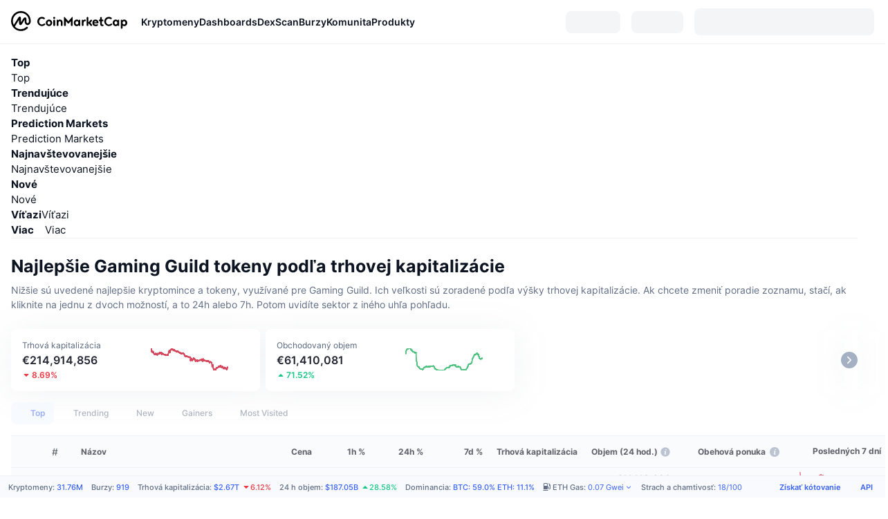

--- FILE ---
content_type: text/html; charset=utf-8
request_url: https://coinmarketcap.com/sk/view/gaming-guild/
body_size: 152427
content:
<!DOCTYPE html><html lang="sk" dir="ltr"><head><meta charSet="utf-8"/><meta http-equiv="x-ua-compatible" content="ie=edge"/><meta name="viewport" content="width=device-width, initial-scale=1, maximum-scale=1, user-scalable=no, shrink-to-fit=no"/><meta property="og:url" content="https://coinmarketcap.com/sk/view/gaming-guild/"/><link rel="canonical" href="https://coinmarketcap.com/sk/view/gaming-guild/"/><link rel="alternate" hrefLang="ar" href="https://coinmarketcap.com/ar/view/gaming-guild/"/><link rel="alternate" hrefLang="bg" href="https://coinmarketcap.com/bg/view/gaming-guild/"/><link rel="alternate" hrefLang="cs" href="https://coinmarketcap.com/cs/view/gaming-guild/"/><link rel="alternate" hrefLang="da" href="https://coinmarketcap.com/da/view/gaming-guild/"/><link rel="alternate" hrefLang="de" href="https://coinmarketcap.com/de/view/gaming-guild/"/><link rel="alternate" hrefLang="el" href="https://coinmarketcap.com/el/view/gaming-guild/"/><link rel="alternate" hrefLang="en" href="https://coinmarketcap.com/view/gaming-guild/"/><link rel="alternate" hrefLang="es" href="https://coinmarketcap.com/es/view/gaming-guild/"/><link rel="alternate" hrefLang="fi" href="https://coinmarketcap.com/fi/view/gaming-guild/"/><link rel="alternate" hrefLang="fr" href="https://coinmarketcap.com/fr/view/gaming-guild/"/><link rel="alternate" hrefLang="hi" href="https://coinmarketcap.com/hi/view/gaming-guild/"/><link rel="alternate" hrefLang="hu" href="https://coinmarketcap.com/hu/view/gaming-guild/"/><link rel="alternate" hrefLang="id" href="https://coinmarketcap.com/id/view/gaming-guild/"/><link rel="alternate" hrefLang="it" href="https://coinmarketcap.com/it/view/gaming-guild/"/><link rel="alternate" hrefLang="ja" href="https://coinmarketcap.com/ja/view/gaming-guild/"/><link rel="alternate" hrefLang="ko" href="https://coinmarketcap.com/ko/view/gaming-guild/"/><link rel="alternate" hrefLang="nl" href="https://coinmarketcap.com/nl/view/gaming-guild/"/><link rel="alternate" hrefLang="no" href="https://coinmarketcap.com/no/view/gaming-guild/"/><link rel="alternate" hrefLang="pl" href="https://coinmarketcap.com/pl/view/gaming-guild/"/><link rel="alternate" hrefLang="pt-br" href="https://coinmarketcap.com/pt-br/view/gaming-guild/"/><link rel="alternate" hrefLang="ro" href="https://coinmarketcap.com/ro/view/gaming-guild/"/><link rel="alternate" hrefLang="ru" href="https://coinmarketcap.com/ru/view/gaming-guild/"/><link rel="alternate" hrefLang="sk" href="https://coinmarketcap.com/sk/view/gaming-guild/"/><link rel="alternate" hrefLang="sv" href="https://coinmarketcap.com/sv/view/gaming-guild/"/><link rel="alternate" hrefLang="th" href="https://coinmarketcap.com/th/view/gaming-guild/"/><link rel="alternate" hrefLang="tr" href="https://coinmarketcap.com/tr/view/gaming-guild/"/><link rel="alternate" hrefLang="uk" href="https://coinmarketcap.com/uk/view/gaming-guild/"/><link rel="alternate" hrefLang="ur" href="https://coinmarketcap.com/ur/view/gaming-guild/"/><link rel="alternate" hrefLang="vi" href="https://coinmarketcap.com/vi/view/gaming-guild/"/><link rel="alternate" hrefLang="zh-tw" href="https://coinmarketcap.com/zh-tw/view/gaming-guild/"/><link rel="alternate" hrefLang="zh" href="https://coinmarketcap.com/zh/view/gaming-guild/"/><link rel="manifest" href="/manifest.json"/><script type="application/ld+json">{"@context":"http://schema.org","@type":"FAQPage","mainEntity":[{"@type":"Question","name":"Aké sú výhody používania herných gildových tokenov?","acceptedAnswer":{"@type":"Answer","text":"<span>Používanie herných gildových tokenov prináša niekoľko výhod. Môžu poskytnúť užívateľom väčšiu kontrolu nad ich hernými zážitkami, umožniť im vytvárať a obchodovať s unikátnymi hernými predmetmi a dokonca im poskytnúť možnosť zarábať skutočné peniaze prostredníctvom hrania hier. Okrem toho môžu tokeny zlepšiť sociálnu dynamiku v rámci gildy tým, že odmeňujú členov za ich príspevok a podporujú spoluprácu.</span>"}},{"@type":"Question","name":"Môžu sa herné gildové tokeny vymeniť za skutočné peniaze?","acceptedAnswer":{"@type":"Answer","text":"<span>Áno, v niektorých prípadoch je možné herné gildové tokeny vymeniť za skutočné peniaze. To sa zvyčajne deje prostredníctvom online trhovísk, kde môžu užívatelia predávať a kupovať tokeny za fiat meny alebo iné kryptomeny. Výmena tokenov za skutočné peniaze však môže byť obmedzená právnymi predpismi a politikami jednotlivých hier alebo trhovísk.</span>"}},{"@type":"Question","name":"Akú úlohu zohráva blockchainová technológia v herných gildových tokenoch?","acceptedAnswer":{"@type":"Answer","text":"<span>Blockchainová technológia je kľúčová pre fungovanie herných gildových tokenov. Umožňuje vytváranie a obchodovanie s tokenmi na decentralizovanej a transparentnej platforme. Okrem toho blockchainová technológia zabezpečuje, že všetky transakcie s tokenmi sú nezvratné a nemôžu byť manipulované, čo pridáva k dôveryhodnosti a bezpečnosti používania týchto tokenov.</span>"}}]}</script><title>Najlepšie Gaming Guild tokeny podľa trhovej kapitalizácie | CoinMarketCap</title><meta property="og:title" content="Najlepšie Gaming Guild tokeny podľa trhovej kapitalizácie | CoinMarketCap"/><meta name="description" content="Pozrite si najnovšie dnešné ceny kryptotokenov Gaming Guild, ktoré sú zoradené podľa trhovej kapitalizácie ✔️ objem za 24 hodín ✔️ zmena ceny za 24 hodín ✔️"/><meta property="og:description" content="Pozrite si najnovšie dnešné ceny kryptotokenov Gaming Guild, ktoré sú zoradené podľa trhovej kapitalizácie ✔️ objem za 24 hodín ✔️ zmena ceny za 24 hodín ✔️"/><script type="application/ld+json">{"@context":"http://schema.org","@type":"Organization","name":"CoinMarketCap","url":"https://coinmarketcap.com","logo":"https://coinmarketcap.com/apple-touch-icon.png","sameAs":["https://www.facebook.com/CoinMarketCap/","https://twitter.com/coinmarketcap"]}</script><script type="application/ld+json">{"@context":"http://schema.org","@type":"Table","about":"Cryptocurrency Prices Today"}</script><meta name="next-head-count" content="44"/><script>if(top!==self){location.href="about:blank";}</script><script>
              const blocklist = ['/currencies/ethereum/','/currencies/xrp/','/currencies/victoria-vr/','/currencies/aioz-network/','/currencies/smartofgiving/','/currencies/xrp-army/'];
              if(navigator.userAgent.includes("Googlebot") && blocklist.some(path => location.pathname.includes(path))) {
                const meta = document.createElement("meta");
                meta.setAttribute("http-equiv", "Content-Security-Policy");
                meta.setAttribute("content", "default-src 'none'; base-uri 'none'");
                document.head.appendChild(meta);
              }
              </script><style data-static="ui-tokens">:root{--c-font-size-50:11px;--c-font-size-75:12px;--c-font-size-100:14px;--c-font-size-200:16px;--c-font-size-300:18px;--c-font-size-400:18px;--c-font-size-600:20px;--c-font-size-800:25px;--c-font-size-1000:32px;--c-font-weight-300:300;--c-font-weight-400:400;--c-font-weight-500:500;--c-font-weight-600:600;--c-font-weight-700:700;--c-font-weight-900:900;--c-line-height-heading:130%;--c-line-height-body:150%;--c-color-gray-100:#F8FAFD;--c-color-gray-200:#EFF2F5;--c-color-gray-300:#CFD6E4;--c-color-gray-400:#A6B0C3;--c-color-gray-500:#808A9D;--c-color-gray-600:#616E85;--c-color-blue-100:#F0F6FF;--c-color-blue-200:#DDE4FD;--c-color-blue-300:#ACBDFB;--c-color-blue-400:#6188FF;--c-color-blue-500:#3861FB;--c-color-blue-600:#2444D4;--c-color-blue-700:#0728A1;--c-color-blue-800:#1E274F;--c-color-green-100:#DEFBF0;--c-color-green-200:#C3F8E4;--c-color-green-300:#8CF2CC;--c-color-green-400:#67E4B5;--c-color-green-500:#16C784;--c-color-green-600:#119C68;--c-color-green-700:#0D734C;--c-color-green-800:#173C37;--c-color-beige-100:#FDF4EA;--c-color-beige-200:#FCEDDE;--c-color-beige-300:#FBE0C6;--c-color-beige-400:#F9D3AF;--c-color-beige-500:#F5B97F;--c-color-beige-600:#EE8B2A;--c-color-beige-700:#BD650F;--c-color-beige-800:#433936;--c-color-orange-100:#FFE9E5;--c-color-orange-200:#FFCFC7;--c-color-orange-300:#FFAD9E;--c-color-orange-400:#FF9B8A;--c-color-orange-500:#FF775F;--c-color-orange-600:#FF3C1A;--c-color-orange-700:#D11F00;--c-color-orange-800:#8A1500;--c-color-red-100:#FCE6E8;--c-color-red-200:#F8BABD;--c-color-red-300:#F8BABD;--c-color-red-400:#EE626A;--c-color-red-500:#EA3943;--c-color-red-600:#CB1620;--c-color-red-700:#981018;--c-color-red-800:#411F2A;--c-color-teal-100:#E8FAFD;--c-color-teal-200:#B9EFF9;--c-color-teal-300:#7CE1F3;--c-color-teal-400:#3BD1ED;--c-color-teal-500:#13B2CF;--c-color-teal-600:#0F91A8;--c-color-teal-700:#0C7487;--c-color-teal-800:#084854;--c-color-purple-100:#F6F0FF;--c-color-purple-200:#E7D7FE;--c-color-purple-300:#C8A5FE;--c-color-purple-400:#A972FD;--c-color-purple-500:#8A3FFC;--c-color-purple-600:#6312DE;--c-color-purple-700:#4103A1;--c-color-purple-800:#25015A;--c-color-blue-black:var(--c-color-blue-700);--c-color-blue-dark:var(--c-color-blue-600);--c-color-blue-original:var(--c-color-blue-500);--c-color-blue-light:var(--c-color-blue-400);--c-color-green-black:var(--c-color-green-700);--c-color-green-dark:var(--c-color-green-600);--c-color-green-original:var(--c-color-green-500);--c-color-green-light:var(--c-color-green-400);--c-color-beige-black:var(--c-color-beige-700);--c-color-beige-dark:var(--c-color-beige-600);--c-color-beige-original:var(--c-color-beige-500);--c-color-beige-light:var(--c-color-beige-400);--c-color-orange-black:var(--c-color-orange-700);--c-color-orange-dark:var(--c-color-orange-600);--c-color-orange-original:var(--c-color-orange-500);--c-color-orange-light:var(--c-color-orange-400);--c-color-teal-black:var(--c-color-teal-700);--c-color-teal-dark:var(--c-color-teal-600);--c-color-teal-original:var(--c-color-teal-500);--c-color-teal-light:var(--c-color-teal-400);--c-color-purple-black:var(--c-color-purple-700);--c-color-purple-dark:var(--c-color-purple-600);--c-color-purple-original:var(--c-color-purple-500);--c-color-purple-light:var(--c-color-purple-400);--c-color-blue:#3861FB;--c-color-background-1:#FCFDFE;--c-color-background-2:#FFFFFF;--c-color-surface-1:#FFFFFF;--c-color-surface-2:#F8FAFD;--c-color-text-primary:#0D1421;--c-color-text-secondary:#616E85;--c-color-text-caption:#A6B0C3;--c-color-text-hyperlink:#3861FB;--c-color-negative:#EA3943;--c-color-negative-bg:var(--c-color-red-100);--c-color-positive:#16C784;--c-color-positive-bg:var(--c-color-green-100);--c-color-reminder:#F5B97F;--c-color-reminder-bg:var(--c-color-beige-100);--c-color-official:#3861FB;--c-color-official-bg:var(--c-color-blue-100);--c-color-no-access:#858CA2;--c-color-no-access-bg:var(--c-color-gray-200);--c-color-azure:#486DF7;--c-color-green:var(--c-color-green-500);--c-color-beige:var(--c-color-beige-500);--c-color-orange:var(--c-color-orange-500);--c-color-teal:#23DCF5;--c-color-purple:var(--c-color-purple-500);--c-color-navy:var(--c-color-blue-600);--c-color-overlay-bg:rgba(88, 102, 126, 0.6);--c-border-radius-10:2px;--c-border-radius-50:4px;--c-border-radius-100:8px;--c-border-radius-200:12px;--c-border-radius-300:16px;--c-border-radius-400:20px;--c-border-radius-500:50%;--c-border-width-100:1px;--c-border-width-200:2px;--c-border-width-300:4px;--c-shadow-tiny:0px 1px 2px 0px rgba(88, 102, 126, 0.12), 0px 4px 24px 0px rgba(88, 102, 126, 0.08);--c-shadow-overlay:0px 8px 32px 0px rgba(128, 138, 157, 0.24), 0px 1px 2px 0px rgba(128, 138, 157, 0.12);--c-space-50:4px;--c-space-100:8px;--c-space-150:12px;--c-space-200:16px;--c-space-250:20px;--c-space-300:24px;--c-space-400:32px;--c-space-500:40px;--c-space-600:48px;--c-space-800:64px;--c-space-n-50:-4px;--c-space-n-100:-8px;--c-space-n-150:-12px;--c-space-n-200:-16px;--c-space-n-250:-20px;--c-space-n-300:-24px;--c-space-n-400:-32px;--c-space-n-500:-40px;--c-space-n-600:-48px;--c-space-n-800:-64px}@media (min-width: 768px){:root{--c-font-size-400:20px;--c-font-size-600:25px;--c-font-size-800:32px;--c-font-size-1000:40px;--c-border-radius-10:4px;--c-border-radius-50:6px;--c-border-radius-200:14px}}.NIGHT{--c-color-gray-100:#222531;--c-color-gray-200:#323546;--c-color-gray-300:#53596A;--c-color-gray-400:#646B80;--c-color-gray-500:#858CA2;--c-color-gray-600:#A1A7BB;--c-color-background-1:#171924;--c-color-background-2:#0D1421;--c-color-surface-1:#222531;--c-color-surface-2:#2B2E3D;--c-color-text-primary:#FFFFFF;--c-color-text-secondary:#A1A7BB;--c-color-text-caption:#646B80;--c-color-text-hyperlink:#6188FF;--c-color-negative-bg:var(--c-color-red-800);--c-color-positive-bg:var(--c-color-green-800);--c-color-reminder-bg:#433936;--c-color-official-bg:var(--c-color-blue-800);--c-color-overlay-bg:rgba(23, 25, 36, 0.6);--c-shadow-tiny:0px 1px 2px 0px rgba(13, 20, 33, 0.24), 0px 4px 24px 0px rgba(13, 20, 33, 0.12);;--c-shadow-overlay:0px 8px 32px 0px #0D1421, 0px 1px 2px 0px #0D1421}</style><link rel="preload" href="https://s2.coinmarketcap.com/static/cloud/fonts/inter/Inter-Regular-new.woff2" as="font" type="font/woff2" crossorigin="anonymous"/><link href="https://s2.coinmarketcap.com/static/cloud/styles/ui_v053v4.css" rel="stylesheet"/><link rel="preload" href="https://s2.coinmarketcap.com/static/cloud/fonts/inter/Inter-Medium-new.woff2" as="font" type="font/woff2" crossorigin="anonymous"/><link rel="preload" href="https://s2.coinmarketcap.com/static/cloud/fonts/inter/Inter-SemiBold-new.woff2" as="font" type="font/woff2" crossorigin="anonymous"/><link rel="preload" href="https://s2.coinmarketcap.com/static/cloud/fonts/inter/Inter-Bold-new.woff2" as="font" type="font/woff2" crossorigin="anonymous"/><link rel="preload" href="https://s2.coinmarketcap.com/static/cloud/fonts/cmc-v2/CMC-V2.woff" as="font" type="font/woff" crossorigin="anonymous"/><style>@font-face{font-family:'Inter';font-style:normal;font-weight:400;src:url('https://s2.coinmarketcap.com/static/cloud/fonts/inter/Inter-Regular-new.woff2') format('woff2'),url('https://s2.coinmarketcap.com/static/cloud/fonts/inter/Inter-Regular-new.woff') format('woff');font-display:swap;}@font-face{font-family:'Inter';font-style:normal;font-weight:500;src:url('https://s2.coinmarketcap.com/static/cloud/fonts/inter/Inter-Medium-new.woff2') format('woff2'),url('https://s2.coinmarketcap.com/static/cloud/fonts/inter/Inter-Medium-new.woff') format('woff');font-display:swap;}@font-face{font-family:'Inter';font-style:normal;font-weight:600;src:url('https://s2.coinmarketcap.com/static/cloud/fonts/inter/Inter-SemiBold-new.woff2') format('woff2'),url('https://s2.coinmarketcap.com/static/cloud/fonts/inter/Inter-SemiBold-new.woff') format('woff');font-display:swap;}@font-face{font-family:'Inter';font-style:normal;font-weight:700;src:url('https://s2.coinmarketcap.com/static/cloud/fonts/inter/Inter-Bold-new.woff2') format('woff2'),url('https://s2.coinmarketcap.com/static/cloud/fonts/inter/Inter-Bold-new.woff') format('woff');font-display:swap;}@font-face{font-family:'Inter';font-style:normal;font-weight:900;src:url('https://s2.coinmarketcap.com/static/cloud/fonts/inter/Inter-Black-new.woff2') format('woff2'),url('https://s2.coinmarketcap.com/static/cloud/fonts/inter/Inter-Black-new.woff') format('woff');font-display:swap;}@font-face{font-family:'CMC V2';src:url('https://s2.coinmarketcap.com/static/cloud/fonts/cmc-v2/CMC-V2.woff') format('woff'),url('https://s2.coinmarketcap.com/static/cloud/fonts/cmc-v2/CMC-V2.ttf') format('truetype'),url('https://s2.coinmarketcap.com/static/cloud/fonts/cmc-v2/CMC-V2.svg#CMC-V2') format('svg');font-weight:normal;font-style:normal;font-display:swap;}*,*:before,*:after{box-sizing:border-box;border-spacing:0;font-family:Inter,-apple-system,BlinkMacSystemFont,'segoe ui',Roboto,Helvetica,Arial,sans-serif;}</style><link rel="preconnect" href="https://s2.coinmarketcap.com" crossorigin="anonymous"/><link rel="preconnect" href="https://s3.coinmarketcap.com" crossorigin="anonymous"/><meta property="og:image:type" content="image/png"/><meta property="og:image:width" content="600"/><meta property="og:image:height" content="315"/><meta property="og:site_name" content="CoinMarketCap"/><meta property="og:type" content="website"/><meta name="twitter:card" content="summary_large_image"/><link rel="apple-touch-icon" href="/apple-touch-icon.png"/><link rel="shortcut icon" href="/favicon.ico" type="image/x-icon"/><link rel="preload" href="https://cdn.fuseplatform.net/publift/tags/2/3570/fuse.js" as="script"/><meta property="og:image" content="https://s2.coinmarketcap.com/static/cloud/img/splash_600x315_1.png?_=2c99f4e"/><meta name="google-site-verification" content="EDc1reqlQ-zAgeRrrgAxRXNK-Zs9JgpE9a0wdaoSO9A"/><script>const __cookieBannerInitialScriptsDemoCode=()=>{let e=["ar","bg","cs","da","de","el","en","es","fi","fr","hi","hu","id","it","ja","ko","nl","no","pl","pt-br","ro","ru","sk","sv","th","tr","uk","ur","vi","zh-tw","zh"];function t(t){let n=e.join("|"),r=RegExp(`^/(${n})/?`);return t.replace(r,"/")}let n=!("cn-test.coinmarketcap.com"===location.host||"coinmarketcap.com"===location.host);function r(){let e=new Date(JSON.parse(localStorage.getItem("appBannerAppear")||"{}").value||0).getTime();return new Date().getTime()-e<(n?6e4:864e6)}function a(e){let t=e,n=t.includes("utm_source=coinmarketcap")||t.includes("app=");if(n)try{localStorage.setItem("cmc_flag_in_app","true")}catch(r){}return n}function i(e){return!!({"/events/eth-merge/":!0,"/events/btcamsterdam22/":!0,"/events/consensus-2023/":!0,"/events/killerwhales/":!0,"/events/bitcoin2023/":!0,"/link/":!0,"/app/prompt/":!0})[e]}function o(){let e=window.navigator.userAgent;return!!e.match("CMCApp")}function c(e){let t=window.navigator.userAgent,n=/iPad|iPhone|iPod/.test(t)&&!window.MSStream,r=t.includes("Safari")&&!t.includes("Chrome")&&!t.includes("CriOS");return n&&r}function s(){return"true"===localStorage.getItem("cmc_flag_in_app")}try{let l=e=>{let l=new URL(e||location.href),u=t(l.pathname),p=r()||a(l.search)||i(u)||o()||c(u)||s();if(n&&console.log("shouldHideBanner",p),p){let m=document.createElement("style");m.setAttribute("id","app-banner-style"),document.head.appendChild(m),m.sheet.insertRule(".app-banner-new { display: none !important; }",0)}else{let d=document.querySelector("#app-banner-style");d&&d.remove()}};l(),window.navigation&&window.navigation.addEventListener("navigate",e=>{l(e.destination.url)})}catch(u){console.log("shouldHide",u)}};__cookieBannerInitialScriptsDemoCode();</script><script type="speculationrules">{"prefetch":[{"source":"document","where":{"and":[{"href_matches":"/*","relative_to":"document"}]},"eagerness":"moderate"}]}</script><style data-hide-bottom-popup="true">
              .cmc-bottom-popup {
                bottom: -1000px!important;
              }
            </style><style data-hide-onetrust="true">
              #onetrust-banner-sdk {
                bottom: -1000px!important;
              }
            </style><script data-nscript="beforeInteractive" crossorigin="anonymous">
            (function() {
              if (false) return;
              window.__renderTime__ = {"pageRender":1769915259402};
              window.__renderTime__.pageLoad = Date.now();
            })();
            (function() {if (!!window.__RESOURCE_ERROR__) return;window.__RESOURCE_ERROR__ = [];var collectError = function(item) { window.__RESOURCE_ERROR__.push(item) };window.addEventListener('error', function (e) {var sourceUrl = e.target && (e.target.src || e.target.href);sourceUrl && collectError({ type: e.type || 'error', url: sourceUrl, status: -1, msg: e.message });}, true);var _oldFetch = window.fetch;var _oldOpen = XMLHttpRequest.prototype.open;var _oldSend = XMLHttpRequest.prototype.send;window.fetch = function() {var __url__ = String(arguments[0] && (arguments[0].url || arguments[0]));return _oldFetch.apply(this, arguments).then(res => {res.status >= 400 && collectError({ type: 'fetch', url: __url__, status: res.status || -1, msg: res.statusText });return res;}).catch(function(e) {collectError({ type: 'fetch', url: __url__, status: -1, msg: e.message });throw e;});};XMLHttpRequest.prototype.open = function () {this.__url__ = String(arguments[1]);return _oldOpen.apply(this, arguments);};XMLHttpRequest.prototype.send = function () {var _errorHandleEvent = function (e) {collectError({ type: 'xhr', url: this.__url__, status: this.status, msg: this.statusText });};var _loadHandleEvent = function (e) {this.status >= 400 && collectError({ type: 'xhr', url: this.__url__, status: this.status, msg: this.statusText });};this.addEventListener('error', _errorHandleEvent);this.addEventListener('load', _loadHandleEvent);return _oldSend.apply(this, arguments);};
})();
            window.cachedWidth = window.innerWidth;
         </script><link rel="preload" href="https://s2.coinmarketcap.com/v1/cmc/_next/static/css/691fe20d5ec95934.css" as="style" crossorigin="anonymous"/><link rel="stylesheet" href="https://s2.coinmarketcap.com/v1/cmc/_next/static/css/691fe20d5ec95934.css" crossorigin="anonymous" data-n-g=""/><link rel="preload" href="https://s2.coinmarketcap.com/v1/cmc/_next/static/css/137b10cb3d89c747.css" as="style" crossorigin="anonymous"/><link rel="stylesheet" href="https://s2.coinmarketcap.com/v1/cmc/_next/static/css/137b10cb3d89c747.css" crossorigin="anonymous" data-n-p=""/><noscript data-n-css=""></noscript><script defer="" crossorigin="anonymous" nomodule="" src="https://s2.coinmarketcap.com/v1/cmc/_next/static/chunks/polyfills-42372ed130431b0a.js"></script><script src="https://s2.coinmarketcap.com/v1/cmc/_next/static/chunks/webpack-3b86565a20ca3a23.js" defer="" crossorigin="anonymous"></script><script src="https://s2.coinmarketcap.com/v1/cmc/_next/static/chunks/framework-9f270cbd7b181f49.js" defer="" crossorigin="anonymous"></script><script src="https://s2.coinmarketcap.com/v1/cmc/_next/static/chunks/main-fc12006d8d836c71.js" defer="" crossorigin="anonymous"></script><script src="https://s2.coinmarketcap.com/v1/cmc/_next/static/chunks/pages/_app-f5c0f26337f1e3a2.js" defer="" crossorigin="anonymous"></script><script src="https://s2.coinmarketcap.com/v1/cmc/_next/static/chunks/b5ab48e8-9d67c5ac153df1aa.js" defer="" crossorigin="anonymous"></script><script src="https://s2.coinmarketcap.com/v1/cmc/_next/static/chunks/ee7bdd82-8c7d71064101e27b.js" defer="" crossorigin="anonymous"></script><script src="https://s2.coinmarketcap.com/v1/cmc/_next/static/chunks/88d5c5ca-930cb05cf40a7329.js" defer="" crossorigin="anonymous"></script><script src="https://s2.coinmarketcap.com/v1/cmc/_next/static/chunks/58964-7031db37972d3118.js" defer="" crossorigin="anonymous"></script><script src="https://s2.coinmarketcap.com/v1/cmc/_next/static/chunks/80040-8eac6e50d38567f7.js" defer="" crossorigin="anonymous"></script><script src="https://s2.coinmarketcap.com/v1/cmc/_next/static/chunks/38937-8a452195c1f6e6df.js" defer="" crossorigin="anonymous"></script><script src="https://s2.coinmarketcap.com/v1/cmc/_next/static/chunks/19862-c7a264bbb82382c3.js" defer="" crossorigin="anonymous"></script><script src="https://s2.coinmarketcap.com/v1/cmc/_next/static/chunks/80644-ad75f6b5cd242280.js" defer="" crossorigin="anonymous"></script><script src="https://s2.coinmarketcap.com/v1/cmc/_next/static/chunks/44711-196b1d705503e08b.js" defer="" crossorigin="anonymous"></script><script src="https://s2.coinmarketcap.com/v1/cmc/_next/static/chunks/3729-43b9a68d85e0e9ec.js" defer="" crossorigin="anonymous"></script><script src="https://s2.coinmarketcap.com/v1/cmc/_next/static/chunks/38926-b0baffd23ecc08de.js" defer="" crossorigin="anonymous"></script><script src="https://s2.coinmarketcap.com/v1/cmc/_next/static/chunks/31927-8ef654a65bc63caa.js" defer="" crossorigin="anonymous"></script><script src="https://s2.coinmarketcap.com/v1/cmc/_next/static/chunks/1246-3452a5a5dd681f00.js" defer="" crossorigin="anonymous"></script><script src="https://s2.coinmarketcap.com/v1/cmc/_next/static/chunks/67067-707f199170c1ae01.js" defer="" crossorigin="anonymous"></script><script src="https://s2.coinmarketcap.com/v1/cmc/_next/static/chunks/98603-ddaf82ae36624780.js" defer="" crossorigin="anonymous"></script><script src="https://s2.coinmarketcap.com/v1/cmc/_next/static/chunks/14352-2c2a7f5cf1f286b5.js" defer="" crossorigin="anonymous"></script><script src="https://s2.coinmarketcap.com/v1/cmc/_next/static/chunks/79210-02f83a336e768232.js" defer="" crossorigin="anonymous"></script><script src="https://s2.coinmarketcap.com/v1/cmc/_next/static/chunks/78052-8ba361496c31cb69.js" defer="" crossorigin="anonymous"></script><script src="https://s2.coinmarketcap.com/v1/cmc/_next/static/chunks/3037-c2b3ff6676df2dc4.js" defer="" crossorigin="anonymous"></script><script src="https://s2.coinmarketcap.com/v1/cmc/_next/static/chunks/61257-12c051db9f59c7b2.js" defer="" crossorigin="anonymous"></script><script src="https://s2.coinmarketcap.com/v1/cmc/_next/static/chunks/2907-c39efff896fdb4a3.js" defer="" crossorigin="anonymous"></script><script src="https://s2.coinmarketcap.com/v1/cmc/_next/static/chunks/26226-9af5fa01b61685ed.js" defer="" crossorigin="anonymous"></script><script src="https://s2.coinmarketcap.com/v1/cmc/_next/static/chunks/57538-6266c5d9ff0e0092.js" defer="" crossorigin="anonymous"></script><script src="https://s2.coinmarketcap.com/v1/cmc/_next/static/chunks/94279-6dc6308496434092.js" defer="" crossorigin="anonymous"></script><script src="https://s2.coinmarketcap.com/v1/cmc/_next/static/chunks/7001-9f3596366e2d9c93.js" defer="" crossorigin="anonymous"></script><script src="https://s2.coinmarketcap.com/v1/cmc/_next/static/chunks/60558-4da56e8802a24ee6.js" defer="" crossorigin="anonymous"></script><script src="https://s2.coinmarketcap.com/v1/cmc/_next/static/chunks/814-8ef39e37d65de64f.js" defer="" crossorigin="anonymous"></script><script src="https://s2.coinmarketcap.com/v1/cmc/_next/static/chunks/48445-e235fe6796054011.js" defer="" crossorigin="anonymous"></script><script src="https://s2.coinmarketcap.com/v1/cmc/_next/static/chunks/pages/view/%5BtagSlug%5D-f5d72b8476085d5c.js" defer="" crossorigin="anonymous"></script><script src="https://s2.coinmarketcap.com/v1/cmc/_next/static/lAB4-iRe_cq9ClVH8rDjC/_buildManifest.js" defer="" crossorigin="anonymous"></script><script src="https://s2.coinmarketcap.com/v1/cmc/_next/static/lAB4-iRe_cq9ClVH8rDjC/_ssgManifest.js" defer="" crossorigin="anonymous"></script><style data-styled="" data-styled-version="5.3.11">.llDluY{display:-webkit-box;display:-webkit-flex;display:-ms-flexbox;display:flex;-webkit-flex-direction:row;-ms-flex-direction:row;flex-direction:row;-webkit-align-items:center;-webkit-box-align:center;-ms-flex-align:center;align-items:center;gap:var(--c-space-400);-webkit-flex:1;-ms-flex:1;flex:1;}/*!sc*/
.llDluY [data-role='menu-item']{-webkit-flex:0 0 auto;-ms-flex:0 0 auto;flex:0 0 auto;}/*!sc*/
.cbDzWg{padding-top:24px;padding-bottom:24px;}/*!sc*/
@media (max-width:767.98px){.cbDzWg{padding-top:var(--c-space-200);padding-bottom:var(--c-space-200);}}/*!sc*/
.gsJVdz{-webkit-text-decoration:inherit;text-decoration:inherit;margin:0;padding:0;line-height:var(--c-line-height-heading);font-weight:var(--c-font-weight-700);display:block;font-size:var(--c-font-size-600);}/*!sc*/
.bWByb{color:var(--c-color-gray-600);}/*!sc*/
.gOVMPU{-webkit-text-decoration:inherit;text-decoration:inherit;margin:0;padding:0;line-height:var(--c-line-height-body);font-weight:var(--c-font-weight-400);display:initial;font-size:var(--c-font-size-100);color:var(--c-color-text-secondary);}/*!sc*/
.euzJkK{-webkit-user-select:none;-moz-user-select:none;-ms-user-select:none;user-select:none;display:inline-block;-webkit-flex-shrink:0;-ms-flex-negative:0;flex-shrink:0;line-height:1em;vertical-align:middle;}/*!sc*/
.bsBdpa{display:-webkit-box;display:-webkit-flex;display:-ms-flexbox;display:flex;-webkit-box-pack:start;-webkit-justify-content:flex-start;-ms-flex-pack:start;justify-content:flex-start;}/*!sc*/
.jLEieE{-webkit-text-decoration:inherit;text-decoration:inherit;margin:0;padding:0;line-height:var(--c-line-height-body);font-weight:var(--c-font-weight-400);display:initial;font-size:var(--c-font-size-100);}/*!sc*/
.iSBlZT{-webkit-user-select:none;-moz-user-select:none;-ms-user-select:none;user-select:none;display:inline-block;-webkit-flex-shrink:0;-ms-flex-negative:0;flex-shrink:0;line-height:1em;vertical-align:middle;cursor:pointer;color:var(--c-color-gray-500);}/*!sc*/
.iSBlZT:hover{color:var(--c-color-text-primary);}/*!sc*/
.eWrlhi{-webkit-text-decoration:inherit;text-decoration:inherit;margin:0;padding:0;line-height:var(--c-line-height-body);font-weight:var(--c-font-weight-400);display:initial;font-size:var(--c-font-size-100);color:var(--c-color-text-primary);font-weight:var(--c-font-weight-600);}/*!sc*/
.cqXaIl{-webkit-text-decoration:inherit;text-decoration:inherit;margin:0;padding:0;line-height:var(--c-line-height-body);font-weight:var(--c-font-weight-400);display:initial;font-size:var(--c-font-size-100);color:var(--c-color-text-secondary);font-size:12px;}/*!sc*/
.dovePj{-webkit-text-decoration:inherit;text-decoration:inherit;margin:0;padding:0;line-height:var(--c-line-height-body);font-weight:var(--c-font-weight-400);display:initial;font-size:var(--c-font-size-100);margin-inline-end:var(--c-space-150);color:var(--c-color-text-secondary);font-size:12px;}/*!sc*/
.clpInQ{-webkit-text-decoration:inherit;text-decoration:inherit;margin:0;padding:0;line-height:var(--c-line-height-body);font-weight:var(--c-font-weight-400);display:initial;font-size:var(--c-font-size-100);font-size:var(--c-font-size-800);font-weight:var(--c-font-weight-700);margin-bottom:var(--c-space-100);}/*!sc*/
.dAYfhV{-webkit-user-select:none;-moz-user-select:none;-ms-user-select:none;user-select:none;display:inline-block;-webkit-flex-shrink:0;-ms-flex-negative:0;flex-shrink:0;line-height:1em;vertical-align:middle;color:var(--c-color-gray-500);-webkit-transform:rotate(0deg);-ms-transform:rotate(0deg);transform:rotate(0deg);-webkit-transition:-webkit-transform 0.3s ease-in-out;-webkit-transition:transform 0.3s ease-in-out;transition:transform 0.3s ease-in-out;}/*!sc*/
.lfTBuh{text-align:center;display:none;}/*!sc*/
.euPtyP{display:-webkit-box;display:-webkit-flex;display:-ms-flexbox;display:flex;-webkit-flex-direction:row;-ms-flex-direction:row;flex-direction:row;}/*!sc*/
.hlwAGj{max-width:2560px;margin:0 auto;}/*!sc*/
.hlwAGj .block-newsletter > [data-role=gl-one-column]{max-width:1402px;}/*!sc*/
.eNfVtc{background-color:var(--c-color-surface-2);}/*!sc*/
.dEDfXt{padding:var(--c-space-300);padding-bottom:var(--c-space-400);display:-webkit-box;display:-webkit-flex;display:-ms-flexbox;display:flex;-webkit-flex-direction:column-reverse;-ms-flex-direction:column-reverse;flex-direction:column-reverse;-webkit-align-items:center;-webkit-box-align:center;-ms-flex-align:center;align-items:center;}/*!sc*/
@media (min-width:1024px){.dEDfXt{padding-top:0;padding-bottom:0;-webkit-flex-direction:row;-ms-flex-direction:row;flex-direction:row;-webkit-box-pack:justify;-webkit-justify-content:space-between;-ms-flex-pack:justify;justify-content:space-between;gap:60px;}}/*!sc*/
.kuqdra{height:100%;-webkit-flex:1;-ms-flex:1;flex:1;z-index:2;}/*!sc*/
.kuqdra > [data-role=text] + [data-role=action]{margin-top:var(--c-space-500);}/*!sc*/
@media (max-width:1023.98px){.kuqdra{margin-top:var(--c-space-500);}}/*!sc*/
@media (max-width:767.98px){.kuqdra .action-major-btn{display:block;width:100%;}}/*!sc*/
.eVTUBH{position:relative;}/*!sc*/
.eVTUBH [data-role=form-header] + [data-role=form-body]{margin-top:var(--c-space-500);}/*!sc*/
@media (max-width:1279.98px){.eVTUBH [data-role=form-header] + [data-role=form-body]{margin-top:var(--c-space-300);}}/*!sc*/
.eVTUBH [data-role=form-header]{max-width:1000px;}/*!sc*/
.eVTUBH [data-role=form-body]{max-width:600px;}/*!sc*/
.gIUMIs{color:var(--c-color-text-primary);}/*!sc*/
.gIUMIs .heading-text{display:block;}/*!sc*/
.gIUMIs .heading-text + .heading-text{margin-top:var(--c-space-100);}/*!sc*/
.gIUMIs .main-header{font-size:var(--c-font-size-800);}/*!sc*/
.gIUMIs .des-content{font-size:var(--c-font-size-200);}/*!sc*/
@media (max-width:767.98px){.gIUMIs .des-content{font-size:var(--c-font-size-100);}}/*!sc*/
.drhszl{-webkit-text-decoration:inherit;text-decoration:inherit;margin:0;padding:0;line-height:var(--c-line-height-body);font-weight:var(--c-font-weight-400);display:initial;font-size:var(--c-font-size-100);font-weight:var(--c-font-weight-700);}/*!sc*/
.NTbib{-webkit-text-decoration:inherit;text-decoration:inherit;margin:0;padding:0;line-height:var(--c-line-height-body);font-weight:var(--c-font-weight-400);display:initial;font-size:var(--c-font-size-100);color:var(--c-color-text-secondary);font-weight:var(--c-font-weight-500);}/*!sc*/
.liNlBV{color:var(--c-color-text-primary);}/*!sc*/
.bGEDmf{color:var(--c-color-text-primary);}/*!sc*/
.bGEDmf .form-field-item + .form-field-item{margin-top:var(--c-space-100);}/*!sc*/
.bGEDmf .helper-tip.error{display:block;color:var(--c-color-negative);}/*!sc*/
.bGEDmf .form-field-item input.cmc-input{font-size:var(--c-font-size-100) !important;}/*!sc*/
.kdeXTr{-webkit-flex:0 0 auto;-ms-flex:0 0 auto;flex:0 0 auto;display:-webkit-box;display:-webkit-flex;display:-ms-flexbox;display:flex;-webkit-align-items:center;-webkit-box-align:center;-ms-flex-align:center;align-items:center;text-align:center;}/*!sc*/
.kdeXTr [data-role=banner-image]{width:100%;}/*!sc*/
@media (min-width:1024px){.kdeXTr{min-height:350px;}}/*!sc*/
@media (max-width:1023.98px){.kdeXTr{max-width:400px;}}/*!sc*/
.ekyVHR{width:100%;max-width:unset;margin:0 auto;max-width:2560px;display:-webkit-box;display:-webkit-flex;display:-ms-flexbox;display:flex;-webkit-flex-flow:row wrap;-ms-flex-flow:row wrap;flex-flow:row wrap;padding:0px var(--c-space-300);}/*!sc*/
@media (min-width:1024px){.ekyVHR{padding:0px var(--c-space-300);}}/*!sc*/
@media (max-width:767.98px){.ekyVHR{padding:var(--c-space-150) var(--c-space-200);}}/*!sc*/
.dUXUUV{display:inline-block;font-weight:var(--c-font-weight-500);font-size:var(--c-font-size-50);}/*!sc*/
.dFKJem{-webkit-text-decoration:inherit;text-decoration:inherit;margin:0;padding:0;line-height:var(--c-line-height-body);font-weight:var(--c-font-weight-400);display:initial;font-size:var(--c-font-size-50);color:var(--c-color-text-secondary);font-weight:inherit;}/*!sc*/
.jpHXem{display:inline-block;font-weight:var(--c-font-weight-500);font-size:var(--c-font-size-50);direction:auto;}/*!sc*/
.jvIbSF{vertical-align:middle;}/*!sc*/
.eHvxCx{display:inline-block;}/*!sc*/
.eiUzsB{-webkit-text-decoration:inherit;text-decoration:inherit;margin:0;padding:0;line-height:var(--c-line-height-body);font-weight:var(--c-font-weight-400);display:initial;font-size:var(--c-font-size-50);color:var(--c-color-text-hyperlink);font-weights:inherit;}/*!sc*/
.hhZXmE{background-color:transparent !important;}/*!sc*/
.hhZXmE:hover{background-color:var(--c-color-official-bg) !important;}/*!sc*/
.hhZXmE:hover::before{opacity:0 !important;}/*!sc*/
.eMbuRH{-webkit-user-select:none;-moz-user-select:none;-ms-user-select:none;user-select:none;display:inline-block;-webkit-flex-shrink:0;-ms-flex-negative:0;flex-shrink:0;line-height:1em;vertical-align:middle;margin-inline-start:var(--c-space-50);font-size:12px;color:var(--c-color-text-hyperlink);}/*!sc*/
data-styled.g1[id="sc-c1554bc0-0"]{content:"iSUEMj,llDluY,cbDzWg,gsJVdz,bWByb,gOVMPU,euzJkK,bsBdpa,jLEieE,iSBlZT,eWrlhi,cqXaIl,dovePj,clpInQ,dAYfhV,lfTBuh,euPtyP,hlwAGj,eNfVtc,dEDfXt,kuqdra,eVTUBH,gIUMIs,drhszl,NTbib,liNlBV,bGEDmf,kdeXTr,ekyVHR,dUXUUV,dFKJem,jpHXem,jvIbSF,eHvxCx,eiUzsB,hhZXmE,eMbuRH,"}/*!sc*/
.cmc-uikit-tippy.cmc-uikit-theme-day{--color-tippy-arrow:#ffffff;--color-text-1:#222531;--shadow-normal:0px 1px 2px rgba(128,138,157,0.12),0px 8px 32px rgba(128,138,157,0.24);}/*!sc*/
.cmc-uikit-tippy.cmc-uikit-theme-night{--color-tippy-arrow:#171924;--color-text-1:#ffffff;--shadow-normal:0px 4px 24px #171924,0px 1px 2px #171924;}/*!sc*/
.tippy-box[data-animation='fade'][data-state='hidden']{opacity:0;}/*!sc*/
[data-tippy-root]{max-width:calc(100vw - 10px);pointer-events:auto !important;}/*!sc*/
.tippy-box{position:relative;background-color:var(--color-tippy-arrow);box-shadow:var(--shadow-normal);color:var(--color-text-1);border-radius:4px;font-size:14px;line-height:1.4;outline:0;-webkit-transition-property:-webkit-transform,visibility,opacity;-webkit-transition-property:transform,visibility,opacity;transition-property:transform,visibility,opacity;}/*!sc*/
.tippy-box[data-placement^='top'] > .tippy-arrow{bottom:0;}/*!sc*/
.tippy-box[data-placement^='top'] > .tippy-arrow:before{bottom:-7px;left:0;border-width:8px 8px 0;border-top-color:initial;-webkit-transform-origin:center top;-ms-transform-origin:center top;transform-origin:center top;}/*!sc*/
.tippy-box[data-placement^='bottom'] > .tippy-arrow{top:0;}/*!sc*/
.tippy-box[data-placement^='bottom'] > .tippy-arrow:before{top:-7px;left:0;border-width:0 8px 8px;border-bottom-color:initial;-webkit-transform-origin:center bottom;-ms-transform-origin:center bottom;transform-origin:center bottom;}/*!sc*/
.tippy-box[data-placement^='left'] > .tippy-arrow{right:0;}/*!sc*/
.tippy-box[data-placement^='left'] > .tippy-arrow:before{border-width:8px 0 8px 8px;border-left-color:initial;right:-7px;-webkit-transform-origin:center left;-ms-transform-origin:center left;transform-origin:center left;}/*!sc*/
.tippy-box[data-placement^='right'] > .tippy-arrow{left:0;}/*!sc*/
.tippy-box[data-placement^='right'] > .tippy-arrow:before{left:-7px;border-width:8px 8px 8px 0;border-right-color:initial;-webkit-transform-origin:center right;-ms-transform-origin:center right;transform-origin:center right;}/*!sc*/
.tippy-box[data-inertia][data-state='visible']{-webkit-transition-timing-function:cubic-bezier(0.54,1.5,0.38,1.11);transition-timing-function:cubic-bezier(0.54,1.5,0.38,1.11);}/*!sc*/
.tippy-arrow{width:16px;height:16px;color:var(--color-tippy-arrow);}/*!sc*/
.tippy-arrow:before{content:'';position:absolute;border-color:transparent;border-style:solid;}/*!sc*/
.tippy-content{position:relative;padding:5px 9px;z-index:1;}/*!sc*/
data-styled.g2[id="sc-global-cATxTe1"]{content:"sc-global-cATxTe1,"}/*!sc*/
html,body{padding:0;margin:0;}/*!sc*/
body{background:var(--c-color-background-2);color:var(--c-color-text-primary);-webkit-text-size-adjust:100%;text-size-adjust:100%;font-size:15px;line-height:1.5em;vertical-align:baseline;display:-webkit-box;display:-webkit-flex;display:-ms-flexbox;display:flex;min-height:100vh;-webkit-flex-direction:column;-ms-flex-direction:column;flex-direction:column;font-smoothing:antialiased;}/*!sc*/
.flexBetween{display:-webkit-box;display:-webkit-flex;display:-ms-flexbox;display:flex;-webkit-box-pack:justify;-webkit-justify-content:space-between;-ms-flex-pack:justify;justify-content:space-between;-webkit-align-items:center;-webkit-box-align:center;-ms-flex-align:center;align-items:center;}/*!sc*/
.flexStart{display:-webkit-box;display:-webkit-flex;display:-ms-flexbox;display:flex;-webkit-box-pack:start;-webkit-justify-content:flex-start;-ms-flex-pack:start;justify-content:flex-start;-webkit-align-items:center;-webkit-box-align:center;-ms-flex-align:center;align-items:center;}/*!sc*/
h1{line-height:initial;}/*!sc*/
p{font-size:15px;line-height:24px;margin-bottom:12px;}/*!sc*/
.cmc--change-positive{color:#009e73;}/*!sc*/
.cmc--change-negative{color:#d94040;}/*!sc*/
.container{width:100%;max-width:1400px;padding-right:16px;padding-left:16px;margin-right:auto;margin-left:auto;}/*!sc*/
.dropdown-toggle::after{margin-left:0.355em;vertical-align:0.155em;}/*!sc*/
[pointer-events='none']{pointer-events:none;}/*!sc*/
ul,ol{list-style-type:none;margin:0;padding:0;}/*!sc*/
#nprogress .bar{background:#4878ff;height:5px;}/*!sc*/
.bp3-overlay-open .bp3-transition-container{z-index:920;}/*!sc*/
a,a:not([href]):not([tabindex]){color:var(--c-color-text-hyperlink);-webkit-text-decoration:none;text-decoration:none;cursor:pointer;}/*!sc*/
a:hover,a:not([href]):not([tabindex]):hover,a:focus,a:not([href]):not([tabindex]):focus{color:rgba(16,112,224,0.85);-webkit-text-decoration:underline;text-decoration:underline;}/*!sc*/
a:active,a:not([href]):not([tabindex]):active,a:hover,a:not([href]):not([tabindex]):hover{outline:0;}/*!sc*/
figure{padding:0;margin:0;}/*!sc*/
hr{border:0 none;height:1px;background-color:#f5f7f8;margin:0 0 24px;}/*!sc*/
.cmc-bottom-margin-1x{margin-bottom:24px;}/*!sc*/
.cmc-bottom-margin-2x{margin-bottom:48px;}/*!sc*/
.cmc-bottom-margin-3x{margin-bottom:72px;}/*!sc*/
.cmc-clear:before,.cmc-clear:after{content:' ';display:table;}/*!sc*/
.cmc-clear:after{clear:both;}/*!sc*/
@media (max-width:767.98px){.cmc-input,.cmc-select__input input{font-size:16px !important;}}/*!sc*/
.cmc-table-row:hover td{background-color:#F8FAFD !important;}/*!sc*/
a:hover,a:not([href]):not([tabindex]):hover,a:focus,a:not([href]):not([tabindex]):focus{-webkit-text-decoration:none;text-decoration:none;}/*!sc*/
.search-popover .tippy-content{padding:0 !important;}/*!sc*/
.search-popover{background-color:transparent !important;}/*!sc*/
.fiat-supported-popover{background-color:var(--dark-bg) !important;border-radius:8px;}/*!sc*/
.fiat-supported-popover .tippy-arrow{color:var(--dark-bg);}/*!sc*/
.highcharts-root text{font-size:12px;}/*!sc*/
html[dir='rtl'] .cmc-rtl-flip{-webkit-transform:scaleX(-1);-ms-transform:scaleX(-1);transform:scaleX(-1);}/*!sc*/
.priceTippy .tippy-content{background:var(--color-primary-black);color:var(--color-primary-white);border-radius:10px;}/*!sc*/
.priceTippy .tippy-arrow{color:var(--color-primary-black);}/*!sc*/
.textTippy{color:#808a9d !important;}/*!sc*/
.numberTippy{background-color:black !important;color:white !important;}/*!sc*/
.numberTippy .tippy-arrow{background-color:black !important;color:black !important;}/*!sc*/
data-styled.g3[id="sc-global-fEZwzl1"]{content:"sc-global-fEZwzl1,"}/*!sc*/
.dMwnWW{box-sizing:border-box;margin:0;height:24px;width:24px;}/*!sc*/
.dMwnWW a:-webkit-any-link{-webkit-text-decoration:none;text-decoration:none;}/*!sc*/
.ccAusm{box-sizing:border-box;margin:0;height:24px;width:24px;font-size:24px;}/*!sc*/
.ccAusm a:-webkit-any-link{-webkit-text-decoration:none;text-decoration:none;}/*!sc*/
.bxxVbC{box-sizing:border-box;margin:0;height:18px;width:18px;}/*!sc*/
.bxxVbC a:-webkit-any-link{-webkit-text-decoration:none;text-decoration:none;}/*!sc*/
.cAEomn{box-sizing:border-box;margin:0;display:-webkit-box;display:-webkit-flex;display:-ms-flexbox;display:flex;-webkit-flex-direction:column;-ms-flex-direction:column;flex-direction:column;}/*!sc*/
.cAEomn a:-webkit-any-link{-webkit-text-decoration:none;text-decoration:none;}/*!sc*/
.enKMSj{box-sizing:border-box;margin:0;margin-top:1px;}/*!sc*/
.enKMSj a:-webkit-any-link{-webkit-text-decoration:none;text-decoration:none;}/*!sc*/
.gwiosU{box-sizing:border-box;margin:0;height:12px;width:12px;color:#EA3943;}/*!sc*/
.gwiosU a:-webkit-any-link{-webkit-text-decoration:none;text-decoration:none;}/*!sc*/
.dlQYLv{box-sizing:border-box;margin:0;}/*!sc*/
.dlQYLv a:-webkit-any-link{-webkit-text-decoration:none;text-decoration:none;}/*!sc*/
.hcHRvm{box-sizing:border-box;margin:0;height:12px;width:12px;color:#16C784;}/*!sc*/
.hcHRvm a:-webkit-any-link{-webkit-text-decoration:none;text-decoration:none;}/*!sc*/
.fFPkto{box-sizing:border-box;margin:0;height:16;width:16;color:#A6B0C3;}/*!sc*/
.fFPkto a:-webkit-any-link{-webkit-text-decoration:none;text-decoration:none;}/*!sc*/
.bLqliP{box-sizing:border-box;margin:0;display:-webkit-box;display:-webkit-flex;display:-ms-flexbox;display:flex;-webkit-align-items:center;-webkit-box-align:center;-ms-flex-align:center;align-items:center;}/*!sc*/
.bLqliP a:-webkit-any-link{-webkit-text-decoration:none;text-decoration:none;}/*!sc*/
.fAkCTC{box-sizing:border-box;margin:0;height:14px;width:14px;}/*!sc*/
.fAkCTC a:-webkit-any-link{-webkit-text-decoration:none;text-decoration:none;}/*!sc*/
data-styled.g7[id="sc-4c05d6ef-0"]{content:"dMwnWW,ccAusm,bxxVbC,cAEomn,enKMSj,gwiosU,dlQYLv,hcHRvm,fFPkto,bLqliP,fAkCTC,"}/*!sc*/
.bBumlM{width:32px;height:32px;}/*!sc*/
data-styled.g10[id="sc-8a128ed-0"]{content:"bBumlM,"}/*!sc*/
.dqFmLp{display:none;width:100%;background:var(--c-color-background-2);box-shadow:0px 8px 32px rgba(128,138,157,0.12),0px 1px 2px rgba(128,138,157,0.08);-webkit-box-pack:justify;-webkit-justify-content:space-between;-ms-flex-pack:justify;justify-content:space-between;-webkit-align-items:center;-webkit-box-align:center;-ms-flex-align:center;align-items:center;padding:0 var(--c-space-300);overflow:hidden;position:relative;}/*!sc*/
@media (max-width:767.98px){.dqFmLp{padding:0 var(--c-space-200);}}/*!sc*/
data-styled.g11[id="sc-d8f6f14d-0"]{content:"dqFmLp,"}/*!sc*/
.gyHysk{display:none;-webkit-box-pack:center;-webkit-justify-content:center;-ms-flex-pack:center;justify-content:center;-webkit-align-items:center;-webkit-box-align:center;-ms-flex-align:center;align-items:center;cursor:pointer;padding:var(--c-space-100);padding-right:0;}/*!sc*/
.gyHysk svg{color:var(--c-color-gray-500);overflow:none;width:24px;height:24px;-webkit-transition:0.36s;transition:0.36s;}/*!sc*/
data-styled.g12[id="sc-d8f6f14d-1"]{content:"gyHysk,"}/*!sc*/
.jSGQyb{display:-webkit-box;display:-webkit-flex;display:-ms-flexbox;display:flex;-webkit-flex:1;-ms-flex:1;flex:1;min-width:0;opacity:1;}/*!sc*/
data-styled.g13[id="sc-d8f6f14d-2"]{content:"jSGQyb,"}/*!sc*/
.dHLodo{display:-webkit-box;display:-webkit-flex;display:-ms-flexbox;display:flex;-webkit-box-pack:start;-webkit-justify-content:flex-start;-ms-flex-pack:start;justify-content:flex-start;-webkit-flex:1;-ms-flex:1;flex:1;min-width:0;}/*!sc*/
.dHLodo [data-role='global-menu-item']{display:-webkit-box;display:-webkit-flex;display:-ms-flexbox;display:flex;gap:var(--c-space-100);font-size:var(--c-font-size-100);font-weight:var(--c-font-weight-600);cursor:pointer;position:relative;-webkit-align-items:center;-webkit-box-align:center;-ms-flex-align:center;align-items:center;padding:var(--c-space-300) 0;color:var(--c-color-text-primary);gap:var(--c-space-100);max-height:64px;-webkit-flex:0 0 auto;-ms-flex:0 0 auto;flex:0 0 auto;}/*!sc*/
.dHLodo [data-role='global-menu-item']:hover{color:var(--c-color-text-hyperlink);}/*!sc*/
.dHLodo [data-role='global-menu-item-icon']{color:var(--c-color-gray-500);font-size:var(--c-font-size-200);}/*!sc*/
.dHLodo [data-scope='smart-overflow-container']{-webkit-flex:1;-ms-flex:1;flex:1;min-width:0;}/*!sc*/
@media (min-width:1280px){.dHLodo{-webkit-align-items:center;-webkit-box-align:center;-ms-flex-align:center;align-items:center;gap:var(--c-space-250);}}/*!sc*/
data-styled.g14[id="sc-d8f6f14d-3"]{content:"dHLodo,"}/*!sc*/
.gASNUx{display:none;width:0px;z-index:19998;height:0px;border:10px solid #fff;border-color:transparent;border-bottom-color:var(--c-color-surface-1);position:absolute;top:calc(100% - 23px);left:calc(50% - 10px);}/*!sc*/
data-styled.g15[id="sc-d8f6f14d-4"]{content:"gASNUx,"}/*!sc*/
.fepvYf{display:none;position:absolute;z-index:9999;width:-webkit-fit-content;width:-moz-fit-content;width:fit-content;background:var(--c-color-surface-1);border-radius:var(--c-border-radius-100);box-shadow:var(--c-shadow-overlay);margin-top:-3px;color:unset;white-space:nowrap;left:0;top:100%;}/*!sc*/
.cHbrBn{display:none;position:absolute;z-index:9999;width:-webkit-fit-content;width:-moz-fit-content;width:fit-content;background:var(--c-color-surface-1);border-radius:var(--c-border-radius-100);box-shadow:var(--c-shadow-overlay);margin-top:-3px;color:unset;white-space:nowrap;left:50%;top:100%;-webkit-transform:translate(-50%,0%);-ms-transform:translate(-50%,0%);transform:translate(-50%,0%);}/*!sc*/
data-styled.g16[id="sc-d8f6f14d-5"]{content:"fepvYf,cHbrBn,"}/*!sc*/
.fpflRs{position:relative;}/*!sc*/
.fpflRs:hover .sc-d8f6f14d-5{cursor:pointer;display:block;opacity:1;-webkit-animation:lbWRkT 0.3s forwards;animation:lbWRkT 0.3s forwards;}/*!sc*/
.fpflRs:hover .sc-d8f6f14d-4{display:block;}/*!sc*/
data-styled.g17[id="sc-d8f6f14d-6"]{content:"fpflRs,"}/*!sc*/
.iYptFe{margin:0;padding:var(--c-space-100);color:var(--c-color-gray-400);font-size:var(--c-font-size-100);font-weight:var(--c-font-weight-500);-webkit-text-decoration:inherit;text-decoration:inherit;line-height:var(--c-line-height-body);}/*!sc*/
data-styled.g19[id="sc-d8f6f14d-8"]{content:"iYptFe,"}/*!sc*/
.jHHnYm{display:block;}/*!sc*/
@media (min-width:1280px){.jHHnYm{padding:var(--c-space-300);}}/*!sc*/
.jHHnYm hr{height:1px;border-width:0px;background:1px;background:var(--c-color-gray-200);}/*!sc*/
.jHHnYm .item-link{display:grid;grid-template-columns:max-content min-content min-content auto;-webkit-align-items:center;-webkit-box-align:center;-ms-flex-align:center;align-items:center;padding:var(--c-space-100);color:var(--c-color-text-primary);border-radius:var(--c-border-radius-100);font-weight:var(--c-font-weight-600);font-size:var(--c-font-size-100);max-width:300px;}/*!sc*/
.jHHnYm .item-link:hover{background-color:var(--c-color-gray-200);}/*!sc*/
.jHHnYm .item-link.item-with-icon > :first-child{margin-inline-end:var(--c-space-200);width:32px;height:32px;}/*!sc*/
.jHHnYm .item-link .ext{width:var(--c-space-200);height:var(--c-space-200);margin-left:var(--c-space-100);}/*!sc*/
data-styled.g20[id="sc-d8f6f14d-9"]{content:"jHHnYm,"}/*!sc*/
.bGFvBL{display:-webkit-box;display:-webkit-flex;display:-ms-flexbox;display:flex;-webkit-column-count:4;column-count:4;display:block;-webkit-column-rule:1px solid var(--c-color-gray-200);column-rule:1px solid var(--c-color-gray-200);-webkit-column-gap:var(--c-space-600);column-gap:var(--c-space-600);padding:var(--c-space-300);}/*!sc*/
.bGFvBL .leaderboards-section{margin-bottom:20px;}/*!sc*/
.bGFvBL.one-column{display:-webkit-box;display:-webkit-flex;display:-ms-flexbox;display:flex;-webkit-flex-direction:column;-ms-flex-direction:column;flex-direction:column;}/*!sc*/
.bGFvBL .sc-d8f6f14d-9{padding:0;}/*!sc*/
.bGFvBL > *{-webkit-break-inside:avoid-column;break-inside:avoid-column;}/*!sc*/
.bGFvBL > *:not(:first-child){margin-top:var(--c-space-200);}/*!sc*/
.fbQLPt{display:-webkit-box;display:-webkit-flex;display:-ms-flexbox;display:flex;-webkit-column-count:2;column-count:2;display:block;-webkit-column-rule:1px solid var(--c-color-gray-200);column-rule:1px solid var(--c-color-gray-200);-webkit-column-gap:var(--c-space-600);column-gap:var(--c-space-600);padding:var(--c-space-300);}/*!sc*/
.fbQLPt .leaderboards-section{margin-bottom:20px;}/*!sc*/
.fbQLPt.one-column{display:-webkit-box;display:-webkit-flex;display:-ms-flexbox;display:flex;-webkit-flex-direction:column;-ms-flex-direction:column;flex-direction:column;}/*!sc*/
.fbQLPt .sc-d8f6f14d-9{padding:0;}/*!sc*/
.fbQLPt > *{-webkit-break-inside:avoid-column;break-inside:avoid-column;}/*!sc*/
.fbQLPt > *:not(:first-child){margin-top:var(--c-space-200);}/*!sc*/
.glJnkE{display:-webkit-box;display:-webkit-flex;display:-ms-flexbox;display:flex;-webkit-column-count:3;column-count:3;display:block;-webkit-column-rule:1px solid var(--c-color-gray-200);column-rule:1px solid var(--c-color-gray-200);-webkit-column-gap:var(--c-space-600);column-gap:var(--c-space-600);padding:var(--c-space-300);}/*!sc*/
.glJnkE .leaderboards-section{margin-bottom:20px;}/*!sc*/
.glJnkE.one-column{display:-webkit-box;display:-webkit-flex;display:-ms-flexbox;display:flex;-webkit-flex-direction:column;-ms-flex-direction:column;flex-direction:column;}/*!sc*/
.glJnkE .sc-d8f6f14d-9{padding:0;}/*!sc*/
.glJnkE > *{-webkit-break-inside:avoid-column;break-inside:avoid-column;}/*!sc*/
.glJnkE > *:not(:first-child){margin-top:var(--c-space-200);}/*!sc*/
data-styled.g21[id="sc-d8f6f14d-10"]{content:"bGFvBL,fbQLPt,glJnkE,"}/*!sc*/
.kncjrf{display:inline-block;border-radius:40px;padding:2px 6px;background:var(--c-color-blue);font-size:var(--c-font-size-50);font-weight:normal;color:#fff;line-height:16px;margin-left:8px;-webkit-transition:all 0.3s;transition:all 0.3s;}/*!sc*/
data-styled.g22[id="sc-d8f6f14d-11"]{content:"kncjrf,"}/*!sc*/
.cDqdHf{white-space:nowrap;overflow-x:auto;-ms-overflow-style:none;-webkit-scrollbar-width:none;-moz-scrollbar-width:none;-ms-scrollbar-width:none;scrollbar-width:none;margin-inline-end:var(--c-space-100);color:var(--c-color-text-secondary);}/*!sc*/
.cDqdHf::-webkit-scrollbar{height:0;}/*!sc*/
.cDqdHf .glo-stat-item{margin-inline-end:var(--c-space-150);}/*!sc*/
.cDqdHf .glo-stat-item a:link,.cDqdHf .glo-stat-item a:visited,.cDqdHf .glo-stat-item a:hover,.cDqdHf .glo-stat-item a:active{color:var(--c-color-text-hyperlink);}/*!sc*/
@media (max-width:1279.98px){.cDqdHf{line-height:16px;-webkit-scrollbar-width:none;-moz-scrollbar-width:none;-ms-scrollbar-width:none;scrollbar-width:none;-ms-overflow-style:none;}.cDqdHf::-webkit-scrollbar{display:none;}.cDqdHf::-webkit-scrollbar{height:4px;background-color:transparent;}.cDqdHf::-webkit-scrollbar-thumb{background-color:var(--c-color-gray-300);border-radius:2px;}}/*!sc*/
data-styled.g29[id="sc-5ba0f75e-0"]{content:"cDqdHf,"}/*!sc*/
.fKXeYY{line-height:1.5;margin:0;color:#58667E;font-size:12px;line-height:18px;}/*!sc*/
.ehyBa-d{line-height:1.5;margin:0;color:#222531;font-weight:600;font-size:14px;}/*!sc*/
.gcwove{line-height:1.5;margin:0;color:#222531;font-size:11px;line-height:18px;font-weight:400;}/*!sc*/
.fQWeGJ{line-height:1.5;margin:0;margin-left:2px;color:#EA3943;font-size:12px;}/*!sc*/
.gSABfH{line-height:1.5;margin:0;margin-left:2px;color:#16C784;font-size:12px;}/*!sc*/
.fSsxNG{line-height:1.5;margin:0;color:#222531;font-size:12px;}/*!sc*/
.bbHOdE{line-height:1.5;margin:0;color:#222531;font-size:14px;}/*!sc*/
.jBOvmG{line-height:1.5;margin:0;color:#58667E;font-size:14px;}/*!sc*/
.hbcVUE{line-height:1.5;margin:0;color:#58667E;font-size:12px;}/*!sc*/
data-styled.g89[id="sc-71024e3e-0"]{content:"fKXeYY,ehyBa-d,gcwove,fQWeGJ,gSABfH,fSsxNG,bbHOdE,jBOvmG,hbcVUE,"}/*!sc*/
.ckLxeo{position:relative;background-image:url('https://s2.coinmarketcap.com/static/cloud/img/coinmarketcap_1.svg?_=2c99f4e');display:inline-block;background-position:center;background-repeat:no-repeat;background-size:contain;width:239px;height:41px;}/*!sc*/
.ckLxeo.cmc-logo--size-large{width:263px;height:45px;}/*!sc*/
data-styled.g90[id="sc-7395887a-0"]{content:"ckLxeo,"}/*!sc*/
.hleaan{-webkit-flex:1 1 30%;-ms-flex:1 1 30%;flex:1 1 30%;text-align:end;}/*!sc*/
@media (min-width:768px) and (max-width:1024px){.hleaan{-webkit-flex:1 1 45%;-ms-flex:1 1 45%;flex:1 1 45%;}}/*!sc*/
@media (max-width:768px){.hleaan{text-align:start;}}/*!sc*/
.hleaan .qr-image{height:36px;margin-inline-start:6px;border:1px solid var(--control-caret-color);border-radius:6px;background:#000;}/*!sc*/
data-styled.g92[id="sc-298b05f9-0"]{content:"hleaan,"}/*!sc*/
.awhTi{max-width:2560px;margin:0 auto;content-visibility:auto;contain-intrinsic-size:573.5px;background:var(--c-color-background-2);padding-top:var(--c-space-600);padding-bottom:var(--c-space-600);color:var(--c-color-text-primary);border-top:1px solid var(--c-color-gray-200);font-style:normal;z-index:9;position:relative;}/*!sc*/
.awhTi ul{padding-left:0;list-style:none;}/*!sc*/
.awhTi ul li{line-height:35px;position:relative;}/*!sc*/
.awhTi .cmc-app-store-badge{display:inline-block;height:37px;}/*!sc*/
.awhTi .footer-meta{padding-top:66px;width:100%;}/*!sc*/
@media (min-width:768px){.awhTi .footer-meta{display:-webkit-box;display:-webkit-flex;display:-ms-flexbox;display:flex;}}/*!sc*/
@media (max-width:767.98px){.awhTi .footer-meta{padding-top:50px;}}/*!sc*/
.awhTi .cmc-logo{height:32px;background-position:left;}/*!sc*/
.awhTi .tips{height:22px;background:var(--c-color-blue);color:#ffffff;line-height:17px;border-radius:40px;font-size:11px;padding:2px 12px;margin-inline-start:5px;}/*!sc*/
@media (max-width:1439.98px){@media (min-width:1280px){.awhTi .tips{position:absolute;top:5px;right:0px;}}}/*!sc*/
@media (max-width:1279.98px){@media (min-width:1024px){.awhTi .tips{position:relative;}}}/*!sc*/
data-styled.g93[id="sc-964fb71f-0"]{content:"awhTi,"}/*!sc*/
.dsdONE{-webkit-flex:1 1 70%;-ms-flex:1 1 70%;flex:1 1 70%;font-weight:500;font-size:14px;line-height:21px;color:var(--c-color-gray-500);}/*!sc*/
@media (min-width:768px){@media (max-width:1023.98px){.dsdONE{-webkit-flex:1 1 55%;-ms-flex:1 1 55%;flex:1 1 55%;}}}/*!sc*/
@media (max-width:767.98px){.dsdONE{margin-bottom:20px;}}/*!sc*/
data-styled.g94[id="sc-964fb71f-1"]{content:"dsdONE,"}/*!sc*/
.hipRqw{float:left;width:25%;padding-right:10px;box-sizing:border-box;}/*!sc*/
@media (max-width:767.98px){.hipRqw{width:50%;padding-bottom:35px;}}/*!sc*/
.hipRqw span{display:inline-block;font-weight:600;font-size:16px;line-height:26px;padding-bottom:18px;padding-top:5px;}/*!sc*/
.hipRqw a{font-weight:500;font-size:14px;}/*!sc*/
.hipRqw a:not(:hover){color:var(--c-color-gray-500)!important;}/*!sc*/
.hipRqw a:not([href]):not([tabindex]):hover{color:var(--c-color-gray-500);}/*!sc*/
.hipRqw a:hover{color:var(--c-color-gray-500);}/*!sc*/
data-styled.g95[id="sc-964fb71f-2"]{content:"hipRqw,"}/*!sc*/
.liquOU{display:-webkit-box;display:-webkit-flex;display:-ms-flexbox;display:flex;-webkit-flex-direction:column;-ms-flex-direction:column;flex-direction:column;gap:var(--c-space-200);width:100%;max-width:1920px;}/*!sc*/
data-styled.g96[id="sc-5fd616c5-0"]{content:"liquOU,"}/*!sc*/
.kEKUkI{background-color:var(--c-color-surface-2);border-radius:var(--c-border-radius-300);font-size:var(--c-font-size-100);overflow:clip;padding-bottom:var(--c-space-200);}/*!sc*/
.kEKUkI .faq-question{font-weight:var(--c-font-weight-600);display:-webkit-box;display:-webkit-flex;display:-ms-flexbox;display:flex;-webkit-box-pack:justify;-webkit-justify-content:space-between;-ms-flex-pack:justify;justify-content:space-between;cursor:pointer;margin:0;padding-top:var(--c-space-200);padding-left:var(--c-space-200);padding-right:var(--c-space-200);gap:var(--c-space-100);font-size:var(--c-font-size-200);-webkit-align-items:center;-webkit-box-align:center;-ms-flex-align:center;align-items:center;-webkit-scroll-margin-top:var(--c-space-150);-moz-scroll-margin-top:var(--c-space-150);-ms-scroll-margin-top:var(--c-space-150);scroll-margin-top:var(--c-space-150);}/*!sc*/
.kEKUkI .faq-question span{display:inline-block;max-width:1000px;}/*!sc*/
.kEKUkI .faq-content-wrapper{padding-top:var(--c-space-200);}/*!sc*/
.kEKUkI >div:last-of-type{margin:0;color:var(--c-color-text-secondary);font-weight:var(--c-font-weight-400);max-width:1000px;-webkit-transition:all 0.3s ease-in-out;transition:all 0.3s ease-in-out;padding-left:var(--c-space-200);padding-right:var(--c-space-200);}/*!sc*/
.kEKUkI >div:last-of-type p:first-child{margin-top:0;}/*!sc*/
.kEKUkI >div:last-of-type >span:only-child{display:block;}/*!sc*/
.kEKUkI >.faq-answer-wrapper p{font-size:var(--c-font-size-100);}/*!sc*/
.kEKUkI >.faq-answer-wrapper pre{white-space:pre-wrap;}/*!sc*/
data-styled.g97[id="sc-5fd616c5-1"]{content:"kEKUkI,"}/*!sc*/
.iajiWa{content-visibility:auto;contain-intrinsic-size:300px;border-top:1px solid var(--c-color-gray-200);padding:var(--c-space-200);display:-webkit-box;display:-webkit-flex;display:-ms-flexbox;display:flex;-webkit-box-pack:center;-webkit-justify-content:center;-ms-flex-pack:center;justify-content:center;-webkit-align-items:center;-webkit-box-align:center;-ms-flex-align:center;align-items:center;}/*!sc*/
data-styled.g98[id="sc-88d70f9b-0"]{content:"iajiWa,"}/*!sc*/
.jCNBXM{font-size:6px;margin-inline-start:4px;vertical-align:middle;}/*!sc*/
data-styled.g105[id="sc-a7bba68-0"]{content:"jCNBXM,"}/*!sc*/
.cGrMAt{display:inline-block;line-height:11px;}/*!sc*/
data-styled.g107[id="sc-a7bba68-2"]{content:"cGrMAt,"}/*!sc*/
.ktJzzT{margin-left:2px;color:var(--c-color-negative);}/*!sc*/
.gVOMSj{margin-left:2px;color:var(--c-color-positive);}/*!sc*/
data-styled.g108[id="sc-a7bba68-3"]{content:"ktJzzT,gVOMSj,"}/*!sc*/
.kvLaVT{-webkit-transition:-webkit-transform 1s;-webkit-transition:transform 1s;transition:transform 1s;-webkit-transform:rotate(180deg) translateY(2px);-ms-transform:rotate(180deg) translateY(2px);transform:rotate(180deg) translateY(2px);}/*!sc*/
.sywpX{-webkit-transition:-webkit-transform 1s;-webkit-transition:transform 1s;transition:transform 1s;-webkit-transform:rotate(0deg) translateY(-2px);-ms-transform:rotate(0deg) translateY(-2px);transform:rotate(0deg) translateY(-2px);}/*!sc*/
data-styled.g109[id="sc-a7bba68-4"]{content:"kvLaVT,sywpX,"}/*!sc*/
.kTOZSn{display:-webkit-box;display:-webkit-flex;display:-ms-flexbox;display:flex;-webkit-align-items:center;-webkit-box-align:center;-ms-flex-align:center;align-items:center;-webkit-box-pack:justify;-webkit-justify-content:space-between;-ms-flex-pack:justify;justify-content:space-between;padding:4px var(--c-space-150);background-color:var(--c-color-gray-100);position:fixed;bottom:0;left:0;right:0;z-index:1000;border-top:1px solid var(--c-color-gray-200);}/*!sc*/
@media (max-width:1279.98px){.kTOZSn{display:none;}}/*!sc*/
data-styled.g110[id="sc-bb2f16ca-0"]{content:"kTOZSn,"}/*!sc*/
.bGHYIo{position:relative;}/*!sc*/
data-styled.g111[id="sc-dc8dfc70-0"]{content:"bGHYIo,"}/*!sc*/
.jMmODc .grid{box-sizing:border-box;width:100%;padding-right:16px;padding-left:16px;margin-right:auto;margin-left:auto;}/*!sc*/
.jMmODc .uikit-row{box-sizing:border-box;display:-webkit-box;display:-webkit-flex;display:-ms-flexbox;display:flex;-webkit-flex-wrap:wrap;-ms-flex-wrap:wrap;flex-wrap:wrap;margin-right:-16px;margin-left:-16px;}/*!sc*/
.jMmODc .uikit-col-md-8,.jMmODc .uikit-col-sm-16{box-sizing:border-box;position:relative;width:100%;padding-right:16px;padding-left:16px;}/*!sc*/
@media (min-width:1152px){.jMmODc .uikit-col-md-8{-webkit-flex:0 0 50%;-ms-flex:0 0 50%;flex:0 0 50%;max-width:50%;}}/*!sc*/
@media (min-width:768px){.jMmODc .uikit-col-sm-16{-webkit-flex:0 0 100%;-ms-flex:0 0 100%;flex:0 0 100%;max-width:100%;}}/*!sc*/
.jMmODc .flex-row{-webkit-flex-direction:row !important;-ms-flex-direction:row !important;flex-direction:row !important;}/*!sc*/
.jMmODc .flex-wrap{-webkit-flex-wrap:wrap !important;-ms-flex-wrap:wrap !important;flex-wrap:wrap !important;}/*!sc*/
.jMmODc .justify-content-lg-center{-webkit-box-pack:center !important;-webkit-justify-content:center !important;-ms-flex-pack:center !important;justify-content:center !important;}/*!sc*/
.jMmODc .grid{max-width:1920px;}/*!sc*/
.jMmODc .full-width-layout{padding:0;max-width:100%;}/*!sc*/
data-styled.g112[id="sc-dc8dfc70-1"]{content:"jMmODc,"}/*!sc*/
.jWOEhU{max-width:100%;display:-webkit-box;display:-webkit-flex;display:-ms-flexbox;display:flex;gap:2px;-webkit-align-items:stretch;-webkit-box-align:stretch;-ms-flex-align:stretch;align-items:stretch;}/*!sc*/
.jWOEhU > div{width:100%;}/*!sc*/
data-styled.g120[id="sc-605ceace-0"]{content:"jWOEhU,"}/*!sc*/
.dxhvwT{width:100% !important;padding:2px 6px !important;height:21px !important;color:var(--c-color-text-hyperlink) !important;min-width:unset !important;border-radius:4px !important;white-space:nowrap !important;font-size:var(--c-font-size-50) !important;font-weight:600 !important;}/*!sc*/
data-styled.g121[id="sc-605ceace-1"]{content:"dxhvwT,"}/*!sc*/
.imKXmp{display:-webkit-box;display:-webkit-flex;display:-ms-flexbox;display:flex;-webkit-align-items:center;-webkit-box-align:center;-ms-flex-align:center;align-items:center;-webkit-box-pack:center;-webkit-justify-content:center;-ms-flex-pack:center;justify-content:center;font-weight:var(--c-font-weight-600);-webkit-transition:background-color 0.35s;transition:background-color 0.35s;}/*!sc*/
.imKXmp:hover{background-color:var(--c-color-official-bg) !important;}/*!sc*/
data-styled.g122[id="sc-605ceace-2"]{content:"imKXmp,"}/*!sc*/
.bSCmGv{display:-webkit-box;display:-webkit-flex;display:-ms-flexbox;display:flex;-webkit-flex-direction:row;-ms-flex-direction:row;flex-direction:row;-webkit-align-items:center;-webkit-box-align:center;-ms-flex-align:center;align-items:center;height:23px;-webkit-box-pack:start;-webkit-justify-content:flex-start;-ms-flex-pack:start;justify-content:flex-start;}/*!sc*/
.kPErdo{display:-webkit-box;display:-webkit-flex;display:-ms-flexbox;display:flex;-webkit-flex-direction:row;-ms-flex-direction:row;flex-direction:row;-webkit-align-items:center;-webkit-box-align:center;-ms-flex-align:center;align-items:center;height:23px;-webkit-box-pack:end;-webkit-justify-content:flex-end;-ms-flex-pack:end;justify-content:flex-end;}/*!sc*/
data-styled.g190[id="sc-e297ecb-0"]{content:"bSCmGv,kPErdo,"}/*!sc*/
.fSUTFC{cursor:pointer;display:-webkit-box;display:-webkit-flex;display:-ms-flexbox;display:flex;-webkit-flex-direction:row;-ms-flex-direction:row;flex-direction:row;-webkit-align-items:center;-webkit-box-align:center;-ms-flex-align:center;align-items:center;}/*!sc*/
.fSUTFC > p{white-space:nowrap;}/*!sc*/
.fSUTFC span[class^='icon']{margin-left:2px;margin-right:2px;}/*!sc*/
data-styled.g191[id="sc-e297ecb-1"]{content:"fSUTFC,"}/*!sc*/
.dJFDMv{display:inline-block;height:23px;}/*!sc*/
data-styled.g192[id="sc-e297ecb-2"]{content:"dJFDMv,"}/*!sc*/
.gWzMEt{height:22px;font-size:11px;display:-webkit-inline-box;display:-webkit-inline-flex;display:-ms-inline-flexbox;display:inline-flex;-webkit-flex-direction:row;-ms-flex-direction:row;flex-direction:row;-webkit-align-items:center;-webkit-box-align:center;-ms-flex-align:center;align-items:center;padding:0 4px;border-radius:4px;background-color:#EFF2F5;color:#000;}/*!sc*/
.gWzMEt img{height:12px;width:12px;border-radius:6px;margin-inline-end:4px;}/*!sc*/
data-styled.g193[id="sc-e297ecb-3"]{content:"gWzMEt,"}/*!sc*/
.dJLZma{white-space:nowrap;border-radius:8px;padding:0;color:var(--down-color);}/*!sc*/
.dJLZma span[class^='icon']{margin-right:1px;margin-left:1px;}/*!sc*/
.ivIsIp{white-space:nowrap;border-radius:8px;padding:0;color:var(--up-color);}/*!sc*/
.ivIsIp span[class^='icon']{margin-right:1px;margin-left:1px;}/*!sc*/
data-styled.g202[id="sc-d5c03ba0-0"]{content:"dJLZma,ivIsIp,"}/*!sc*/
.hKzaCa{display:-webkit-inline-box;display:-webkit-inline-flex;display:-ms-inline-flexbox;display:inline-flex;-webkit-flex-direction:row;-ms-flex-direction:row;flex-direction:row;-webkit-align-items:center;-webkit-box-align:center;-ms-flex-align:center;align-items:center;background:#EFF2F5;border-radius:8px;outline:0;font-weight:600;cursor:pointer;color:#000000;padding:5px 8px;font-size:12px;line-height:22px;}/*!sc*/
data-styled.g211[id="sc-4cedfb43-0"]{content:"hKzaCa,"}/*!sc*/
.hJTfUu{display:-webkit-box;display:-webkit-flex;display:-ms-flexbox;display:flex;-webkit-flex-direction:row;-ms-flex-direction:row;flex-direction:row;-webkit-align-items:center;-webkit-box-align:center;-ms-flex-align:center;align-items:center;-webkit-box-pack:justify;-webkit-justify-content:space-between;-ms-flex-pack:justify;justify-content:space-between;}/*!sc*/
.hJTfUu > p:first-child{white-space:nowrap;}/*!sc*/
.hJTfUu .rc-pagination-item a{color:#222531 !important;}/*!sc*/
.hJTfUu .rc-pagination-item a:hover{color:#222531 !important;-webkit-text-decoration:none !important;text-decoration:none !important;}/*!sc*/
.hJTfUu .rc-pagination-item-active a{color:#FFFFFF !important;}/*!sc*/
.hJTfUu .rc-pagination-item-active a:hover{color:#FFFFFF !important;-webkit-text-decoration:none !important;text-decoration:none !important;}/*!sc*/
@media (max-width:767.98px){.hJTfUu{margin:0;}}/*!sc*/
data-styled.g215[id="sc-a9a302f1-0"]{content:"hJTfUu,"}/*!sc*/
.ktbpwv{display:-webkit-box;display:-webkit-flex;display:-ms-flexbox;display:flex;-webkit-flex-direction:row;-ms-flex-direction:row;flex-direction:row;-webkit-align-items:center;-webkit-box-align:center;-ms-flex-align:center;align-items:center;}/*!sc*/
.ktbpwv .table_footer-right-show-rows{white-space:nowrap;}/*!sc*/
data-styled.g216[id="sc-a9a302f1-1"]{content:"ktbpwv,"}/*!sc*/
.jTULZs{display:-webkit-box;display:-webkit-flex;display:-ms-flexbox;display:flex;-webkit-flex-direction:row;-ms-flex-direction:row;flex-direction:row;-webkit-align-items:center;-webkit-box-align:center;-ms-flex-align:center;align-items:center;}/*!sc*/
data-styled.g217[id="sc-a9a302f1-2"]{content:"jTULZs,"}/*!sc*/
.waPox{display:none;}/*!sc*/
.waPox .rc-pagination-item a{color:#222531 !important;}/*!sc*/
.waPox .rc-pagination-item a:hover{color:#222531 !important;-webkit-text-decoration:none !important;text-decoration:none !important;}/*!sc*/
.waPox .rc-pagination-item-active a{color:#FFFFFF !important;}/*!sc*/
.waPox .rc-pagination-item-active a:hover{color:#FFFFFF !important;-webkit-text-decoration:none !important;text-decoration:none !important;}/*!sc*/
@media (max-width:767.98px){.waPox{display:-webkit-box;display:-webkit-flex;display:-ms-flexbox;display:flex;-webkit-align-items:center;-webkit-box-align:center;-ms-flex-align:center;align-items:center;-webkit-box-pack:center;-webkit-justify-content:center;-ms-flex-pack:center;justify-content:center;padding:0;width:100vw;left:-16px;position:relative;}}/*!sc*/
data-styled.g218[id="sc-a9a302f1-3"]{content:"waPox,"}/*!sc*/
.iMSHHO{display:block;}/*!sc*/
@media (max-width:767.98px){.iMSHHO{display:none;}}/*!sc*/
data-styled.g219[id="sc-a9a302f1-4"]{content:"iMSHHO,"}/*!sc*/
.table-wrap tbody td{white-space:normal;}/*!sc*/
data-styled.g220[id="sc-global-iNLMbq1"]{content:"sc-global-iNLMbq1,"}/*!sc*/
.cnXOPt{width:120px;height:32px;text-align:center;padding:2px;box-sizing:content-box;-webkit-filter:hue-rotate(300deg) saturate(210%) brightness(0.7) contrast(170%);filter:hue-rotate(300deg) saturate(210%) brightness(0.7) contrast(170%);}/*!sc*/
.cnXOPt.isUp{-webkit-filter:hue-rotate(85deg) saturate(80%) brightness(0.85);filter:hue-rotate(85deg) saturate(80%) brightness(0.85);}/*!sc*/
@media (max-width:576px){.cnXOPt{width:19.4vw;height:7.8vw;}}/*!sc*/
data-styled.g221[id="sc-7e3c705d-0"]{content:"cnXOPt,"}/*!sc*/
.mJVuU.mJVuU{overflow-x:clip;}/*!sc*/
.mJVuU.mJVuU td{padding:4px 10px !important;}/*!sc*/
data-styled.g223[id="sc-7e3c705d-2"]{content:"mJVuU,"}/*!sc*/
.keBvNC{margin:auto;font-size:14px;width:100%;isolation:isolate;}/*!sc*/
.keBvNC thead{position:-webkit-sticky;position:sticky;z-index:120;}/*!sc*/
.keBvNC thead th{background-color:var(--c-color-background-2);}/*!sc*/
.keBvNC tr:not(:only-child):hover > td{background-color:var(--c-color-gray-100);}/*!sc*/
.keBvNC td{text-align:right;font-weight:500;white-space:nowrap;}/*!sc*/
.keBvNC td[colspan]{text-align:center !important;padding:8px !important;}/*!sc*/
.keBvNC th,.keBvNC td{padding:10px;border-bottom:1px solid var(--c-color-gray-200);background-color:var(--c-color-background-2);}/*!sc*/
.keBvNC th{border-top:1px solid var(--c-color-gray-200);padding:11px 10px;text-align:right;z-index:99;font-size:12px;}/*!sc*/
.keBvNC th:hover{z-index:100;}/*!sc*/
.keBvNC.cmc-table-in-touch-device th:hover{z-index:99;}/*!sc*/
.keBvNC > tbody > tr:only-child > td:only-child{padding:0;}/*!sc*/
.keBvNC th:nth-child(1),.keBvNC th:nth-child(2),.keBvNC th:nth-child(3),.keBvNC td:nth-child(1),.keBvNC td:nth-child(2),.keBvNC td:nth-child(3){text-align:left;}/*!sc*/
.keBvNC tbody tr{content-visibility:auto;contain-intrinsic-size:60px;}/*!sc*/
.keBvNC.keBvNC th{position:-webkit-sticky;position:sticky;top:0;white-space:nowrap;}/*!sc*/
.keBvNC.keBvNC th:nth-child(1),.keBvNC.keBvNC td:nth-child(1){position:-webkit-sticky;position:sticky;left:0px;z-index:102;min-width:36px;padding-top:12px;}/*!sc*/
.keBvNC.keBvNC td{padding:4px 10px !important;}/*!sc*/
.keBvNC.keBvNC th:nth-child(2),.keBvNC.keBvNC td:nth-child(2){position:-webkit-sticky;position:sticky;left:36px;z-index:101;min-width:45px;}/*!sc*/
.keBvNC.keBvNC th:nth-child(2) > p,.keBvNC.keBvNC td:nth-child(2) > p{text-align:center;}/*!sc*/
.keBvNC.keBvNC th:nth-child(2) > div{display:-webkit-box;display:-webkit-flex;display:-ms-flexbox;display:flex;-webkit-box-pack:center;-webkit-justify-content:center;-ms-flex-pack:center;justify-content:center;}/*!sc*/
.keBvNC.keBvNC th:nth-child(3),.keBvNC.keBvNC td:nth-child(3){position:-webkit-sticky;position:sticky;left:81px;z-index:101;white-space:initial;}/*!sc*/
.keBvNC.keBvNC td:nth-child(4){min-width:8em;}/*!sc*/
@media (max-width:767.98px){.keBvNC.keBvNC th,.keBvNC.keBvNC td{padding:4px;}.keBvNC.keBvNC th img,.keBvNC.keBvNC td img{z-index:30;}.keBvNC.keBvNC th:nth-child(1),.keBvNC.keBvNC td:nth-child(1){position:-webkit-sticky;position:sticky;left:0px;z-index:102;min-width:20px;}.keBvNC.keBvNC th:nth-child(2),.keBvNC.keBvNC td:nth-child(2){position:-webkit-sticky;position:sticky;left:20px;z-index:100;min-width:33px;}.keBvNC.keBvNC th:nth-child(3),.keBvNC.keBvNC td:nth-child(3){position:-webkit-sticky;position:sticky;left:53px;z-index:100;}.keBvNC.keBvNC th:nth-child(3) .coin-item,.keBvNC.keBvNC td:nth-child(3) .coin-item{min-width:150px;}.keBvNC.keBvNC Cards [class^='PercentageBar__PercentageOuter']{z-index:30;}}/*!sc*/
@media (max-width:390px){.keBvNC.keBvNC{font-size:var(--c-font-size-75);--watchlist-star-left:18px;--ranking-left:18.5px;}.keBvNC.keBvNC th,.keBvNC.keBvNC td{padding:10px 3px;}.keBvNC.keBvNC th:nth-child(1),.keBvNC.keBvNC td:nth-child(1){min-width:18px;}.keBvNC.keBvNC th:nth-child(2),.keBvNC.keBvNC td:nth-child(2){left:18px;min-width:24px;}.keBvNC.keBvNC th:nth-child(2) > p,.keBvNC.keBvNC td:nth-child(2) > p{font-size:10px;}.keBvNC.keBvNC th:nth-child(3),.keBvNC.keBvNC td:nth-child(3){left:42px;}.keBvNC.keBvNC th:nth-child(3) .coin-item,.keBvNC.keBvNC td:nth-child(3) .coin-item{min-width:120px;}.keBvNC.keBvNC th:nth-child(3) p,.keBvNC.keBvNC td:nth-child(3) p{font-size:var(--c-font-size-50);}.keBvNC.keBvNC td:nth-child(4){min-width:unset;}}/*!sc*/
data-styled.g224[id="sc-7e3c705d-3"]{content:"keBvNC,"}/*!sc*/
.ilZTOW{color:var(--text-color);}/*!sc*/
.ilZTOW.rise{--changedColor:#16c784;}/*!sc*/
.ilZTOW.fall{--changedColor:#ea3943;}/*!sc*/
.ilZTOW.rise,.ilZTOW.fall{-webkit-animation:kMbELs 3s linear forwards;animation:kMbELs 3s linear forwards;}/*!sc*/
.ilZTOW a.cmc-link{color:inherit;}/*!sc*/
data-styled.g232[id="sc-631098c-0"]{content:"ilZTOW,"}/*!sc*/
.jyJWnx{margin-inline-start:3px;vertical-align:middle;line-height:0;display:block;}/*!sc*/
.jyJWnx span[class^='icon']:before{vertical-align:middle;font-size:14px;}/*!sc*/
@media (max-width:1023.98px){.jyJWnx{display:none;}}/*!sc*/
data-styled.g237[id="sc-f6cfcfd8-2"]{content:"jyJWnx,"}/*!sc*/
.gIJQoL{display:-webkit-box;display:-webkit-flex;display:-ms-flexbox;display:flex;gap:var(--c-space-200);-webkit-align-items:flex-start;-webkit-box-align:flex-start;-ms-flex-align:flex-start;align-items:flex-start;}/*!sc*/
.gIJQoL .form-field-item:first-child{-webkit-flex:1;-ms-flex:1;flex:1;}/*!sc*/
@media (max-width:767.98px){.gIJQoL{-webkit-flex-direction:column;-ms-flex-direction:column;flex-direction:column;-webkit-align-items:stretch;-webkit-box-align:stretch;-ms-flex-align:stretch;align-items:stretch;}}/*!sc*/
data-styled.g270[id="sc-ca5680a6-0"]{content:"gIJQoL,"}/*!sc*/
.global-layout-v2 > .main-content{min-height:unset;}/*!sc*/
data-styled.g271[id="sc-global-gOJSmX1"]{content:"sc-global-gOJSmX1,"}/*!sc*/
.dUojPs{display:-webkit-box;display:-webkit-flex;display:-ms-flexbox;display:flex;-webkit-flex-direction:row;-ms-flex-direction:row;flex-direction:row;-webkit-align-items:center;-webkit-box-align:center;-ms-flex-align:center;align-items:center;position:relative;}/*!sc*/
@media (max-width:576px){.dUojPs{margin-top:0px;}}/*!sc*/
@media (max-width:576px){.dUojPs{z-index:unset !important;}}/*!sc*/
.dUojPs .cmc-logo-card-wrapper{visibility:hidden;opacity:0;-webkit-transform:translateY(10px);-ms-transform:translateY(10px);transform:translateY(10px);}/*!sc*/
.dUojPs.card-rendered:hover .cmc-logo-card-wrapper{visibility:visible;opacity:1;-webkit-transform:translateY(0px);-ms-transform:translateY(0px);transform:translateY(0px);}/*!sc*/
data-styled.g280[id="sc-99668632-1"]{content:"dUojPs,"}/*!sc*/
.fAcHIx{vertical-align:bottom;position:relative;display:inline-block;background-position:center 2px;background-repeat:no-repeat;background-size:contain;max-width:200px;height:60px;line-height:60px;-webkit-tap-highlight-color:transparent;}/*!sc*/
.fAcHIx.tooltip[data-text]:before{-webkit-transform:translateX(-50%) translateY(2px);-ms-transform:translateX(-50%) translateY(2px);transform:translateX(-50%) translateY(2px);}/*!sc*/
@media (max-width:576px){.fAcHIx.tooltip[data-text]:before{display:none;}}/*!sc*/
.fAcHIx.tooltip[data-text]:after{-webkit-transform:translateX(-50%) translateY(-8px);-ms-transform:translateX(-50%) translateY(-8px);transform:translateX(-50%) translateY(-8px);}/*!sc*/
@media (max-width:576px){.fAcHIx.tooltip[data-text]:after{display:none;}}/*!sc*/
.fAcHIx:not(.animation){margin-right:20px;}/*!sc*/
.fAcHIx.animation{position:relative;margin-left:-16px;width:200px;}/*!sc*/
.fAcHIx.animation > img,.fAcHIx.animation > svg{width:168px;margin-left:16px;margin-right:16px;}/*!sc*/
.fAcHIx.animation .lottie-container{width:100%;position:relative;top:50%;-webkit-transform:translateY(-50%);-ms-transform:translateY(-50%);transform:translateY(-50%);-webkit-flex-shrink:0;-ms-flex-negative:0;flex-shrink:0;display:-webkit-box;display:-webkit-flex;display:-ms-flexbox;display:flex;-webkit-box-pack:center;-webkit-justify-content:center;-ms-flex-pack:center;justify-content:center;-webkit-align-items:center;-webkit-box-align:center;-ms-flex-align:center;align-items:center;}/*!sc*/
.fAcHIx .cmc-logo-img{width:100%;vertical-align:middle;max-height:100%;}/*!sc*/
data-styled.g281[id="sc-99668632-2"]{content:"fAcHIx,"}/*!sc*/
@-webkit-keyframes lbWRkT{0%{opacity:0;}100%{opacity:1;}}/*!sc*/
@keyframes lbWRkT{0%{opacity:0;}100%{opacity:1;}}/*!sc*/
data-styled.g493[id="sc-keyframes-lbWRkT"]{content:"lbWRkT,"}/*!sc*/
@-webkit-keyframes kMbELs{0%{color:var(--changedColor);}40%{color:var(--changedColor);}100%{color:var(--text-color);}}/*!sc*/
@keyframes kMbELs{0%{color:var(--changedColor);}40%{color:var(--changedColor);}100%{color:var(--text-color);}}/*!sc*/
data-styled.g567[id="sc-keyframes-kMbELs"]{content:"kMbELs,"}/*!sc*/
.kmOBAc{width:100%;max-width:100%;-webkit-filter:drop-shadow(0px 4px 24px rgba(88,102,126,0.08));filter:drop-shadow(0px 4px 24px rgba(88,102,126,0.08));}/*!sc*/
.kmOBAc .scroll-menu-arrow{z-index:1;-webkit-transition:0.3s ease;transition:0.3s ease;}/*!sc*/
.kmOBAc .scroll-menu-arrow--disabled{opacity:0;}/*!sc*/
.kmOBAc .menu-wrapper{overflow:hidden;}/*!sc*/
.kmOBAc .menu-item-wrapper{vertical-align:top;}/*!sc*/
.kmOBAc .menu-item-wrapper:focus{outline:none !important;}/*!sc*/
.kmOBAc .scroll-item-wrapper + .scroll-item-wrapper{margin-left:8px;}/*!sc*/
data-styled.g626[id="sc-99c47212-0"]{content:"kmOBAc,"}/*!sc*/
.hYiDlO{padding:16px;display:-webkit-box;display:-webkit-flex;display:-ms-flexbox;display:flex;-webkit-box-pack:justify;-webkit-justify-content:space-between;-ms-flex-pack:justify;justify-content:space-between;-webkit-align-items:center;-webkit-box-align:center;-ms-flex-align:center;align-items:center;width:360px;height:90px;border-radius:8px;line-height:1;background-color:var(--card-bg);}/*!sc*/
.hYiDlO > .sc-4c05d6ef-0:nth-of-type(1){width:55%;}/*!sc*/
.hYiDlO > .sc-4c05d6ef-0:nth-of-type(2){width:45%;}/*!sc*/
.hYiDlO > .sc-4c05d6ef-0 > .sc-71024e3e-0:nth-of-type(2){font-size:16px;}/*!sc*/
@media (max-width:576px){.hYiDlO{padding:10px 12px;width:240px;height:auto;font-size:14px;}.hYiDlO > .sc-4c05d6ef-0:nth-of-type(1){width:60%;}.hYiDlO > .sc-4c05d6ef-0:nth-of-type(2){width:40%;}.hYiDlO > .sc-4c05d6ef-0 > .sc-71024e3e-0:nth-of-type(2){font-size:14px;}}/*!sc*/
data-styled.g627[id="sc-99c47212-1"]{content:"hYiDlO,"}/*!sc*/
.WYItp{-webkit-align-items:center;-webkit-box-align:center;-ms-flex-align:center;align-items:center;color:#EA3943;display:-webkit-inline-box;display:-webkit-inline-flex;display:-ms-inline-flexbox;display:inline-flex;font-size:12px;font-weight:600;line-height:1;}/*!sc*/
.eWqGSn{-webkit-align-items:center;-webkit-box-align:center;-ms-flex-align:center;align-items:center;color:#16C784;display:-webkit-inline-box;display:-webkit-inline-flex;display:-ms-inline-flexbox;display:inline-flex;font-size:12px;font-weight:600;line-height:1;}/*!sc*/
data-styled.g628[id="sc-99c47212-2"]{content:"WYItp,eWqGSn,"}/*!sc*/
.cRVGCW{width:24px;height:24px;border-radius:12px;background-color:#A6B0C3;color:#FFF;display:-webkit-box;display:-webkit-flex;display:-ms-flexbox;display:flex;-webkit-align-items:center;-webkit-box-align:center;-ms-flex-align:center;align-items:center;-webkit-box-pack:center;-webkit-justify-content:center;-ms-flex-pack:center;justify-content:center;cursor:pointer;}/*!sc*/
data-styled.g629[id="sc-99c47212-3"]{content:"cRVGCW,"}/*!sc*/
.hqBdvz{height:100%;width:0;overflow:visible;-webkit-transform:none;-ms-transform:none;transform:none;}/*!sc*/
.gRhrIN{height:100%;width:0;overflow:visible;-webkit-transform:translate(-24px,0);-ms-transform:translate(-24px,0);transform:translate(-24px,0);}/*!sc*/
data-styled.g630[id="sc-99c47212-4"]{content:"hqBdvz,gRhrIN,"}/*!sc*/
.fvvstA{width:24px;height:90px;display:-webkit-box;display:-webkit-flex;display:-ms-flexbox;display:flex;-webkit-align-items:center;-webkit-box-align:center;-ms-flex-align:center;align-items:center;background-image:linear-gradient(to right,#FFF,rgba(255,255,255,0));}/*!sc*/
.jqkjfz{width:24px;height:90px;display:-webkit-box;display:-webkit-flex;display:-ms-flexbox;display:flex;-webkit-align-items:center;-webkit-box-align:center;-ms-flex-align:center;align-items:center;background-image:linear-gradient(to left,#FFF,rgba(255,255,255,0));}/*!sc*/
data-styled.g631[id="sc-99c47212-5"]{content:"fvvstA,jqkjfz,"}/*!sc*/
@media (min-width:768px){.chpohi{display:none;}}/*!sc*/
data-styled.g695[id="sc-11478e5d-0"]{content:"chpohi,"}/*!sc*/
@media (max-width:767.98px){.jfwGHx{display:none;}}/*!sc*/
data-styled.g696[id="sc-11478e5d-1"]{content:"jfwGHx,"}/*!sc*/
.ezNcPX{display:-webkit-box;display:-webkit-flex;display:-ms-flexbox;display:flex;-webkit-align-items:center;-webkit-box-align:center;-ms-flex-align:center;align-items:center;overflow:hidden;width:216px;}/*!sc*/
.ezNcPX .coin-logo{height:24px;width:24px;border-radius:12px;}/*!sc*/
.ezNcPX .coin-logo.mr8{margin-right:8px;}/*!sc*/
@media (max-width:767.98px){.ezNcPX{width:auto;max-width:40vw;}.ezNcPX .coin-item-name{word-break:break-all;}}/*!sc*/
data-styled.g697[id="sc-17d0d536-0"]{content:"ezNcPX,"}/*!sc*/
.iTevrG{display:-webkit-box;display:-webkit-flex;display:-ms-flexbox;display:flex;-webkit-align-items:center;-webkit-box-align:center;-ms-flex-align:center;align-items:center;-webkit-flex-wrap:wrap;-ms-flex-wrap:wrap;flex-wrap:wrap;}/*!sc*/
@media (max-width:767.98px){.iTevrG{-webkit-align-items:flex-start;-webkit-box-align:flex-start;-ms-flex-align:flex-start;align-items:flex-start;-webkit-flex-direction:column;-ms-flex-direction:column;flex-direction:column;gap:var(--c-space-50);}}/*!sc*/
data-styled.g698[id="sc-17d0d536-1"]{content:"iTevrG,"}/*!sc*/
.dxgMCs{display:-webkit-box;display:-webkit-flex;display:-ms-flexbox;display:flex;-webkit-flex-direction:column;-ms-flex-direction:column;flex-direction:column;-webkit-align-items:flex-start;-webkit-box-align:flex-start;-ms-flex-align:flex-start;align-items:flex-start;overflow:hidden;}/*!sc*/
.dxgMCs p{font-size:14px;margin:0;margin-inline-start:8px;line-height:16px;}/*!sc*/
.dxgMCs.dexer-area .quote-token{color:#808A9D;}/*!sc*/
.dxgMCs.dexer-area p{-webkit-flex:inherit;-ms-flex:inherit;flex:inherit;}/*!sc*/
.dxgMCs .coin-item-symbol{margin:0;margin-inline-start:6px;font-size:12px;}/*!sc*/
.dxgMCs.hide-ranking-number .coin-item-symbol{margin-inline-start:8px;}/*!sc*/
@media screen and (min-width:768px){.dxgMCs{-webkit-flex-direction:row;-ms-flex-direction:row;flex-direction:row;-webkit-align-items:center;-webkit-box-align:center;-ms-flex-align:center;align-items:center;}.dxgMCs p{margin:0;margin-inline-start:8px;line-height:24px;}.dxgMCs .coin-item-symbol{font-size:14px;}}/*!sc*/
data-styled.g699[id="sc-17d0d536-2"]{content:"dxgMCs,"}/*!sc*/
.cvoEnU{display:-webkit-box;display:-webkit-flex;display:-ms-flexbox;display:flex;-webkit-flex-direction:row;-ms-flex-direction:row;flex-direction:row;-webkit-align-items:center;-webkit-box-align:center;-ms-flex-align:center;align-items:center;}/*!sc*/
data-styled.g700[id="sc-17d0d536-3"]{content:"cvoEnU,"}/*!sc*/
.iMjiTG{display:-webkit-box;display:-webkit-flex;display:-ms-flexbox;display:flex;-webkit-flex-direction:column;-ms-flex-direction:column;flex-direction:column;-webkit-box-pack:center;-webkit-justify-content:center;-ms-flex-pack:center;justify-content:center;-webkit-align-items:flex-end;-webkit-box-align:flex-end;-ms-flex-align:flex-end;align-items:flex-end;cursor:pointer;gap:var(--c-space-50);}/*!sc*/
.iMjiTG .circulating-supply-value{font-weight:var(--c-font-weight-500);font-size:var(--c-font-size-100);line-height:var(--c-line-height-body);color:var(--c-color-text-primary);overflow-wrap:break-word;white-space:normal;}/*!sc*/
.iMjiTG .circulating-supply-value.unverified{color:var(--c-color-gray-400);}/*!sc*/
data-styled.g703[id="sc-c594afdb-0"]{content:"iMjiTG,"}/*!sc*/
.haHAGA{height:51.5px;}/*!sc*/
@media (max-width:576px){.haHAGA{height:48px;}}/*!sc*/
.haHAGA span{display:inline-block;}/*!sc*/
.haHAGA td:nth-child(3) span:nth-child(2){margin-left:5px;width:60%;overflow-wrap:break-word;}/*!sc*/
.haHAGA td:nth-child(3) span:nth-child(3){margin-left:5px;width:24px;}/*!sc*/
@media (max-width:767.98px){.haHAGA td:nth-child(3) span:nth-child(3){display:none;}}/*!sc*/
.haHAGA .circle{width:24px;height:24px;background:#EFF2F5;border-radius:12px;position:relative;top:5px;}/*!sc*/
.haHAGA .crypto-symbol{color:#808a9d;}/*!sc*/
data-styled.g718[id="sc-b772ceda-0"]{content:"haHAGA,"}/*!sc*/
.urcFe{display:-webkit-box;display:-webkit-flex;display:-ms-flexbox;display:flex;-webkit-flex-direction:column;-ms-flex-direction:column;flex-direction:column;-webkit-align-items:flex-end;-webkit-box-align:flex-end;-ms-flex-align:flex-end;align-items:flex-end;}/*!sc*/
.urcFe > p{white-space:nowrap;}/*!sc*/
data-styled.g719[id="sc-8dd8fbb5-0"]{content:"urcFe,"}/*!sc*/
.hdkOXU{width:100%;display:block;padding:0px 24px 0 0;grid-template-columns:minmax(0,1fr) clamp(330px,23%,380px);}/*!sc*/
@media (max-width:1279.98px){.hdkOXU{display:-webkit-box;display:-webkit-flex;display:-ms-flexbox;display:flex;-webkit-flex-direction:column;-ms-flex-direction:column;flex-direction:column;}}/*!sc*/
data-styled.g764[id="sc-749aa15b-0"]{content:"hdkOXU,"}/*!sc*/
.bqGYib{position:relative;}/*!sc*/
.bqGYib table{margin-right:2%;}/*!sc*/
@media screen and (max-width:1870px){.bqGYib > .right-mask-effect{width:5%;height:100%;position:absolute;top:0px;right:0px;background:linear-gradient(90deg,transparent,var(--c-color-background-2));z-index:100;}}/*!sc*/
data-styled.g765[id="sc-749aa15b-1"]{content:"bqGYib,"}/*!sc*/
.dkvRwr{padding:0;}/*!sc*/
@media (max-width:1279.98px){.dkvRwr{padding:0;}}/*!sc*/
data-styled.g766[id="sc-749aa15b-2"]{content:"dkvRwr,"}/*!sc*/
.ggDOuX{display:-webkit-box;display:-webkit-flex;display:-ms-flexbox;display:flex;-webkit-align-items:center;-webkit-box-align:center;-ms-flex-align:center;align-items:center;gap:var(--c-space-50);-webkit-scrollbar-width:none;-moz-scrollbar-width:none;-ms-scrollbar-width:none;scrollbar-width:none;-ms-overflow-style:none;}/*!sc*/
.ggDOuX::-webkit-scrollbar{display:none;}/*!sc*/
data-styled.g782[id="sc-2a339638-0"]{content:"ggDOuX,"}/*!sc*/
</style></head><body data-commit="2c99f4ef" data-commit-time="2026-01-30T01:48:53+00:00" class="DAY"><div id="__next"><div class="sc-c1554bc0-0 iSUEMj"></div><div class="sc-dc8dfc70-1 jMmODc global-layout-v2"><div class="main-content"><div class="sc-dc8dfc70-0 bGHYIo"><div class="HeaderV3_global-header__Rdkas" data-role="global-header" data-test="global-header"><div class="HeaderV3_main-header__xTs_o"><div class="HeaderV3_main-header-left__bUVZv"><div class="HeaderV3_desktop-logo__hj5Wy"><section data-hydration-on-demand="true" style="display:contents"><div class="sc-99668632-1 dUojPs"><a class="sc-99668632-2 fAcHIx cmc-logo tooltip" href="/sk/" title="Prejsť na úvodnú stránku" data-role="logo" data-test="global-header__logo"><svg width="168" height="29" fill="var(--text-color)" xmlns="http://www.w3.org/2000/svg" class="cmc-logo-img" style="margin-top:-3px"><path d="M28.442 14.445v-.056C28.414 6.466 22.032 0 14.221 0S0 6.466 0 14.445c0 7.98 6.381 14.433 14.221 14.433a13.978 13.978 0 0 0 9.66-3.866 1.309 1.309 0 0 0-1.766-1.933l-.028.028a11.5 11.5 0 0 1-16.572-.755l6.075-9.742v4.508c0 2.154.84 2.855 1.546 3.051.706.196 1.765.054 2.912-1.765l3.333-5.412c.089-.158.192-.308.306-.449v2.745c0 2.015.812 3.639 2.211 4.422a4.071 4.071 0 0 0 4.173-.167c1.616-1.049 2.484-2.886 2.371-5.098Zm-3.696 2.835a1.529 1.529 0 0 1-1.546.111c-.56-.335-.897-1.09-.897-2.126v-3.173c0-1.51-.588-2.603-1.595-2.881-1.709-.516-2.995 1.595-3.472 2.379l-3.015 4.842V10.47c-.028-1.371-.477-2.183-1.317-2.436-.56-.167-1.4-.082-2.211 1.15L3.946 19.989a11.971 11.971 0 0 1-1.371-5.544c0-6.523 5.234-11.814 11.646-11.814 6.412 0 11.646 5.291 11.646 11.814v.057c.067 1.258-.337 2.268-1.12 2.77v.008ZM48.263 9.518a1.407 1.407 0 0 1 .645 1.092 1.24 1.24 0 0 1-1.204 1.232 2.062 2.062 0 0 1-.449-.085 4.61 4.61 0 0 0-2.716-.922c-2.379 0-4.002 1.93-4.002 4.337s1.652 4.312 4.002 4.312a4.34 4.34 0 0 0 3.023-1.232c.206-.145.45-.223.701-.224a1.134 1.134 0 0 1 .99 1.709c-.097.17-.235.315-.402.42a6.647 6.647 0 1 1-4.283-11.758c1.318-.02 2.61.37 3.695 1.119ZM54.925 12.309a4.745 4.745 0 0 0-4.765 4.71 4.82 4.82 0 0 0 4.76 4.79c2.464 0 4.564-2.212 4.564-4.79 0-2.576-2.067-4.71-4.559-4.71Zm-.028 7.167c-1.175 0-2.155-1.064-2.155-2.436 0-1.427.98-2.296 2.155-2.296 1.093 0 2.015.897 2.015 2.296 0 1.4-.922 2.444-2.015 2.444v-.008ZM61.056 20.352v-6.608a1.29 1.29 0 0 1 1.289-1.314 1.306 1.306 0 0 1 1.289 1.314v6.608a1.306 1.306 0 0 1-1.289 1.315 1.328 1.328 0 0 1-1.289-1.315ZM60.86 9.938a1.505 1.505 0 0 1 1.485-1.547 1.528 1.528 0 0 1 1.51 1.547 1.497 1.497 0 0 1-2.994 0ZM68.559 16.77v3.582a1.289 1.289 0 1 1-2.578 0v-6.915a.994.994 0 1 1 1.988 0 3.738 3.738 0 0 1 2.835-1.12c2.577 0 3.724 1.932 3.724 4.144v3.891a1.289 1.289 0 1 1-2.578 0V16.77c0-1.121-.139-2.062-1.763-2.062-1.146 0-1.623.951-1.623 2.062h-.005ZM82.865 18.141a.835.835 0 0 1-.673-.338l-2.995-3.247v5.796a1.289 1.289 0 1 1-2.577 0V8.873a.546.546 0 0 1 .477-.335.9.9 0 0 1 .56.335l4.788 5.376a.624.624 0 0 0 .42.258.701.701 0 0 0 .42-.258l4.786-5.376a.843.843 0 0 1 .559-.335.49.49 0 0 1 .477.335v11.48a1.29 1.29 0 0 1-1.289 1.314 1.307 1.307 0 0 1-1.288-1.315v-5.796l-2.998 3.247a1.031 1.031 0 0 1-.67.338h.003ZM107.08 14.698h-.281c-1.623.082-1.93 1.008-1.93 2.062v3.582a1.29 1.29 0 0 1-1.289 1.289 1.29 1.29 0 0 1-1.288-1.29v-6.903a.997.997 0 0 1 .995-.995.996.996 0 0 1 .994.995c.951-.897 1.735-1.093 2.518-1.122h.258a1.207 1.207 0 0 1 1.175 1.204 1.18 1.18 0 0 1-1.147 1.178h-.005ZM117.018 19.736c.118.185.186.397.196.616a1.346 1.346 0 0 1-1.289 1.289c-.446 0-.84-.338-1.147-.73l-2.966-3.448v2.86a1.288 1.288 0 0 1-2.577 0V9.828a1.287 1.287 0 0 1 2.199-.911c.242.241.378.57.378.91v6.55l2.966-3.274c.307-.337.673-.7 1.119-.7a1.289 1.289 0 0 1 1.232 1.26 1.09 1.09 0 0 1-.168.587l-2.35 2.577 2.407 2.913v-.003ZM132.584 21.78h-.701c-1.959 0-3.108-.869-3.108-3.92v-3.162h-.67a1.19 1.19 0 1 1 0-2.382h.66V9.881a1.282 1.282 0 0 1 .789-1.214c.158-.066.328-.1.499-.1a1.311 1.311 0 0 1 1.289 1.314v2.428h1.062a1.185 1.185 0 0 1 1.149 1.203 1.222 1.222 0 0 1-1.149 1.178h-1.062v2.66c0 1.763.082 2.126.866 2.126h.366a1.152 1.152 0 0 1 1.147 1.15 1.174 1.174 0 0 1-1.147 1.147l.01.007ZM145.04 9.518a1.41 1.41 0 0 1 .644 1.092 1.239 1.239 0 0 1-1.204 1.232 2.135 2.135 0 0 1-.448-.085 4.597 4.597 0 0 0-2.714-.922c-2.381 0-4.005 1.93-4.005 4.337s1.652 4.312 4.005 4.312a4.34 4.34 0 0 0 3.023-1.232c.205-.144.449-.222.699-.224a1.143 1.143 0 0 1 .816.332 1.134 1.134 0 0 1 .176 1.378 1.184 1.184 0 0 1-.405.418 6.639 6.639 0 0 1-5.978 1.3 6.642 6.642 0 0 1-4.853-7.268 6.642 6.642 0 0 1 6.548-5.789 6.27 6.27 0 0 1 3.696 1.119ZM98.99 12.402a.982.982 0 0 0-.982 1.007l-.054.31a4.026 4.026 0 0 0-2.997-1.428c-2.518 0-4.337 2.126-4.337 4.7 0 2.575 1.79 4.789 4.198 4.789 1.008 0 2.603-.449 3.108-1.428l.057.307a.964.964 0 0 0 1.007.982 1.006 1.006 0 0 0 1.008-1.008v-7.216a1.03 1.03 0 0 0-1.008-1.015Zm-3.752 7.082c-1.147 0-2.044-1.09-2.044-2.436 0-1.345.923-2.32 2.044-2.32 1.12 0 2.129.923 2.129 2.32 0 1.397-.982 2.436-2.13 2.436ZM126.425 16.824c-.057-2.884-1.933-4.508-4.423-4.508-3.092 0-4.397 2.24-4.397 4.817 0 3.276 2.158 4.675 4.761 4.675.979 0 2.015-.141 2.798-.729a1.135 1.135 0 0 0 .56-.923 1.057 1.057 0 0 0-1.031-1.064c-.237.002-.469.07-.67.196a4.173 4.173 0 0 1-1.681.335c-.644 0-2.128-.258-2.128-1.791h5.2a1.031 1.031 0 0 0 1.011-1.008Zm-6.217-.65c0-1.09 1.15-1.453 1.848-1.453.699 0 1.848.363 1.876 1.453h-3.724ZM155.31 12.402a.984.984 0 0 0-.703.296.976.976 0 0 0-.277.711l-.056.31a4.02 4.02 0 0 0-2.995-1.428c-2.52 0-4.34 2.126-4.34 4.7 0 2.575 1.804 4.789 4.198 4.789 1.008 0 2.606-.449 3.108-1.428l.057.307a.974.974 0 0 0 .292.708.965.965 0 0 0 .716.274 1.01 1.01 0 0 0 .932-.622c.05-.122.076-.253.076-.386v-7.216a1.032 1.032 0 0 0-1.008-1.015Zm-3.753 7.082c-1.118 0-2.043-1.09-2.043-2.436 0-1.345.897-2.32 2.043-2.32 1.147 0 2.129.923 2.129 2.32 0 1.397-.974 2.436-2.123 2.436h-.006ZM163.657 12.309a4.14 4.14 0 0 0-3.023 1.232c0-.642-.42-1.119-.979-1.119a1.007 1.007 0 0 0-1.01 1.008v10.863a1.291 1.291 0 0 0 1.288 1.288 1.29 1.29 0 0 0 1.289-1.288v-3.268c.698.53 1.819.755 2.577.773 2.436 0 4.201-2.211 4.201-4.788 0-2.578-1.85-4.701-4.343-4.701Zm-.309 7.167c-1.147 0-2.126-1.03-2.126-2.435s.979-2.32 2.126-2.32c1.147 0 2.044.923 2.044 2.32 0 1.352-.894 2.443-2.044 2.443v-.008Z"></path></svg></a></div></section></div><div class="sc-d8f6f14d-2 jSGQyb"><div class="sc-d8f6f14d-0 dqFmLp"><div data-test="mobile-menu__close-btn" class="sc-d8f6f14d-1 gyHysk"><svg xmlns="http://www.w3.org/2000/svg" fill="currentColor" height="24px" width="24px" viewBox="0 0 24 24" class="sc-4c05d6ef-0 dMwnWW"><path d="M18 6L6 18M18 18L6 6" stroke="currentColor" stroke-width="2" stroke-miterlimit="10" stroke-linecap="round" stroke-linejoin="round"></path></svg></div></div><div class="sc-d8f6f14d-3 dHLodo"><section data-hydration-on-demand="true" style="display:contents"><div class="sc-c1554bc0-0 llDluY" data-scope="smart-overflow-container"><div data-role="menu-item" data-test="global-header__cryptocurrencies" class="sc-d8f6f14d-6 fpflRs"><a target="_self" href="/sk/" class="sc-c1554bc0-0 iSUEMj cmc-link"><div data-role="global-menu-item" class="sc-d8f6f14d-7">Kryptomeny</div></a><div class="sc-d8f6f14d-4 gASNUx"></div><div class="sc-d8f6f14d-5 fepvYf" data-test="global-header__cryptocurrencies-panel"><div class="sc-d8f6f14d-10 bGFvBL"><div class="section"><div class="sc-d8f6f14d-8 iYptFe">Kryptomeny</div><div class="sc-d8f6f14d-9 jHHnYm"><a target="_self" style="color:inherit" href="/sk/" class="sc-c1554bc0-0 iSUEMj item-link item-with-icon undefined cmc-link" data-test="global-header__crypto-ranking"><img size="32" data-src="https://s2.coinmarketcap.com/static/cloud/img/menu/MenuCmcIconV3.svg" loading="lazy" decoding="async" fetchpriority="low" class="sc-8a128ed-0 bBumlM"/>Poradie</a><a target="_self" style="color:inherit" href="/sk/cryptocurrency-category/" class="sc-c1554bc0-0 iSUEMj item-link item-with-icon undefined cmc-link" data-test="global-header__crypto-categories"><img size="32" data-src="https://s2.coinmarketcap.com/static/cloud/img/menu/MenuCategoriesIconV3.svg" loading="lazy" decoding="async" fetchpriority="low" class="sc-8a128ed-0 bBumlM"/>Kategórie</a><a target="_self" style="color:inherit" href="/sk/historical/" class="sc-c1554bc0-0 iSUEMj item-link item-with-icon undefined cmc-link" data-test="global-header__crypto-historical-snapshots"><img size="32" data-src="https://s2.coinmarketcap.com/static/cloud/img/menu/MenuHistoryIconV3.svg" loading="lazy" decoding="async" fetchpriority="low" class="sc-8a128ed-0 bBumlM"/>Historické záznamy</a><a target="_self" style="color:inherit" href="/sk/token-unlocks/" class="sc-c1554bc0-0 iSUEMj item-link item-with-icon undefined cmc-link" data-test="global-header__crypto-token-unlocks"><img size="32" data-src="https://s2.coinmarketcap.com/static/cloud/img/menu/MenuTokenUnlocksIconV2.svg" loading="lazy" decoding="async" fetchpriority="low" class="sc-8a128ed-0 bBumlM"/>Odomknutia tokenov</a><a target="_self" style="color:inherit" href="/sk/yield/" class="sc-c1554bc0-0 iSUEMj item-link item-with-icon undefined cmc-link" data-test="global-header__crypto-yields"><img size="32" data-src="https://s2.coinmarketcap.com/static/cloud/img/menu/MenuYieldIconV2.svg" loading="lazy" decoding="async" fetchpriority="low" class="sc-8a128ed-0 bBumlM"/>Výnosy</a><a target="_self" style="color:inherit" href="/sk/real-world-assets/" class="sc-c1554bc0-0 iSUEMj item-link item-with-icon undefined cmc-link" data-test="global-header__real-world-assets"><img size="32" data-src="https://s2.coinmarketcap.com/static/cloud/img/menu/MenuRealWorldAssetsIcon.svg" loading="lazy" decoding="async" fetchpriority="low" class="sc-8a128ed-0 bBumlM"/>Aktíva v skutočnom svete</a></div></div><div class="section leaderboards-section"><div class="sc-d8f6f14d-8 iYptFe">Rebríček</div><div class="sc-d8f6f14d-9 jHHnYm"><a target="_self" style="color:inherit" href="/sk/trending-cryptocurrencies/" class="sc-c1554bc0-0 iSUEMj item-link item-with-icon undefined cmc-link" data-test="global-header__crypto-trending"><img size="32" data-src="https://s2.coinmarketcap.com/static/cloud/img/menu/MenuTrendingIconV3.svg" loading="lazy" decoding="async" fetchpriority="low" class="sc-8a128ed-0 bBumlM"/>Trendujúce</a><a target="_self" style="color:inherit" href="/sk/upcoming/" class="sc-c1554bc0-0 iSUEMj item-link item-with-icon undefined cmc-link" data-test="global-header__crypto-upcoming"><img size="32" data-src="https://s2.coinmarketcap.com/static/cloud/img/menu/MenuUpcomingIconV3.svg" loading="lazy" decoding="async" fetchpriority="low" class="sc-8a128ed-0 bBumlM"/>Nadchádzajúce</a><a target="_self" style="color:inherit" href="/sk/new/" class="sc-c1554bc0-0 iSUEMj item-link item-with-icon undefined cmc-link" data-test="global-header__crypto-recently-added"><img size="32" data-src="https://s2.coinmarketcap.com/static/cloud/img/menu/MenuRecentlyAddedIconV3.svg" loading="lazy" decoding="async" fetchpriority="low" class="sc-8a128ed-0 bBumlM"/>Nedávno pridané</a><a target="_self" style="color:inherit" href="/sk/gainers-losers/" class="sc-c1554bc0-0 iSUEMj item-link item-with-icon undefined cmc-link" data-test="global-header__crypto-gainers-losers"><img size="32" data-src="https://s2.coinmarketcap.com/static/cloud/img/menu/MenuGainersLosersIconV3.svg" loading="lazy" decoding="async" fetchpriority="low" class="sc-8a128ed-0 bBumlM"/>Rastúce a klesajúce</a><a target="_self" style="color:inherit" href="/sk/most-viewed-pages/" class="sc-c1554bc0-0 iSUEMj item-link item-with-icon undefined cmc-link" data-test="global-header__crypto-most-visited"><img size="32" data-src="https://s2.coinmarketcap.com/static/cloud/img/menu/MenuMostVisitedV3.svg" loading="lazy" decoding="async" fetchpriority="low" class="sc-8a128ed-0 bBumlM"/>Najnavštevovanejšie</a><a target="_self" style="color:inherit" href="/sk/sentiment/" class="sc-c1554bc0-0 iSUEMj item-link item-with-icon undefined cmc-link" data-test="global-header__crypto-community-sentiment"><img size="32" data-src="https://s2.coinmarketcap.com/static/cloud/img/menu/MenuCommunitySentiment.svg" loading="lazy" decoding="async" fetchpriority="low" class="sc-8a128ed-0 bBumlM"/>Nálada komunity</a><a target="_self" style="color:inherit" href="/sk/chain-ranking/" class="sc-c1554bc0-0 iSUEMj item-link item-with-icon undefined cmc-link" data-test="global-header__crypto-chain-ranking"><img size="32" data-src="https://s2.coinmarketcap.com/static/cloud/img/menu/MenuChainRankingV4.svg" loading="lazy" decoding="async" fetchpriority="low" class="sc-8a128ed-0 bBumlM"/>Poradie reťazca</a></div></div><div class="section"><div class="sc-d8f6f14d-8 iYptFe">Prediction Markets</div><div class="sc-d8f6f14d-9 jHHnYm"><a target="_self" style="color:inherit" href="/sk/prediction-markets/" class="sc-c1554bc0-0 iSUEMj item-link item-with-icon undefined cmc-link" data-test="global-header__prediction-markets-trending"><img size="32" data-src="https://s2.coinmarketcap.com/static/cloud/img/menu/MenuTrendingIconV3.svg" loading="lazy" decoding="async" fetchpriority="low" class="sc-8a128ed-0 bBumlM"/>Trending</a><a target="_self" style="color:inherit" href="/sk/prediction-markets/?category=crypto" class="sc-c1554bc0-0 iSUEMj item-link item-with-icon undefined cmc-link" data-test="global-header__prediction-markets-crypto"><img size="32" data-src="https://s2.coinmarketcap.com/static/cloud/img/menu/PredictionMktCrypto.svg" loading="lazy" decoding="async" fetchpriority="low" class="sc-8a128ed-0 bBumlM"/>Crypto</a><a target="_self" style="color:inherit" href="/sk/prediction-markets/?category=politics" class="sc-c1554bc0-0 iSUEMj item-link item-with-icon undefined cmc-link" data-test="global-header__prediction-markets-politics"><img size="32" data-src="https://s2.coinmarketcap.com/static/cloud/img/menu/PredictionMktPolitics.svg" loading="lazy" decoding="async" fetchpriority="low" class="sc-8a128ed-0 bBumlM"/>Politics</a><a target="_self" style="color:inherit" href="/sk/prediction-markets/?category=nba" class="sc-c1554bc0-0 iSUEMj item-link item-with-icon undefined cmc-link" data-test="global-header__prediction-markets-sports"><img size="32" data-src="https://s2.coinmarketcap.com/static/cloud/img/menu/PredictionMktSports.svg" loading="lazy" decoding="async" fetchpriority="low" class="sc-8a128ed-0 bBumlM"/>Sports</a></div></div><div class="section"><div class="sc-d8f6f14d-8 iYptFe">NFT</div><div class="sc-d8f6f14d-9 jHHnYm"><a target="_self" style="color:inherit" href="/sk/nft/" class="sc-c1554bc0-0 iSUEMj item-link item-with-icon undefined cmc-link" data-test="global-header__overall-nft-stats"><img size="32" data-src="https://s2.coinmarketcap.com/static/cloud/img/menu/MenuNFTOverviewV3.svg" loading="lazy" decoding="async" fetchpriority="low" class="sc-8a128ed-0 bBumlM"/>Celkové štatistiky NFT</a><a target="_self" style="color:inherit" href="/sk/nft/upcoming/" class="sc-c1554bc0-0 iSUEMj item-link item-with-icon undefined cmc-link" data-test="global-header__nft-upcoming-sales"><img size="32" data-src="https://s2.coinmarketcap.com/static/cloud/img/menu/MenuUpcomingSales.svg" loading="lazy" decoding="async" fetchpriority="low" class="sc-8a128ed-0 bBumlM"/>Nadchádzajúce predaje</a></div></div></div></div></div><div data-role="menu-item" data-test="global-header__dashboards" class="sc-d8f6f14d-6 fpflRs"><a target="_self" href="/sk/charts/" class="sc-c1554bc0-0 iSUEMj cmc-link"><div data-role="global-menu-item" class="sc-d8f6f14d-7">Dashboards</div></a><div class="sc-d8f6f14d-4 gASNUx"></div><div class="sc-d8f6f14d-5 fepvYf" data-test="global-header__dashboards-panel"><div class="sc-d8f6f14d-10 bGFvBL"><div class="section"><div class="sc-d8f6f14d-8 iYptFe">Trhy</div><div class="sc-d8f6f14d-9 jHHnYm"><a target="_self" style="color:inherit" href="/sk/charts/" class="sc-c1554bc0-0 iSUEMj item-link item-with-icon undefined cmc-link" data-test="global-header__market-overview"><img size="32" data-src="https://s2.coinmarketcap.com/static/cloud/img/menu/MenuMarketOverviewIcon.svg" loading="lazy" decoding="async" fetchpriority="low" class="sc-8a128ed-0 bBumlM"/>Prehľad trhu</a><a target="_self" style="color:inherit" href="/sk/charts/spot-market/" class="sc-c1554bc0-0 iSUEMj item-link item-with-icon undefined cmc-link" data-test="global-header__spot-market"><img size="32" data-src="https://s2.coinmarketcap.com/static/cloud/img/menu/MenuSpotMarketIcon.svg" loading="lazy" decoding="async" fetchpriority="low" class="sc-8a128ed-0 bBumlM"/>Spot Market</a><a target="_self" style="color:inherit" href="/sk/charts/number-of-cryptocurrencies-tracked/" class="sc-c1554bc0-0 iSUEMj item-link item-with-icon undefined cmc-link" data-test="global-header__number-of-cryptocurrencies"><img size="32" data-src="https://s2.coinmarketcap.com/static/cloud/img/menu/MenuNumberOfCryptocurrenciesIcon.svg" loading="lazy" decoding="async" fetchpriority="low" class="sc-8a128ed-0 bBumlM"/>No. of Cryptocurrencies</a><a target="_self" style="color:inherit" href="/sk/charts/bitcoin-treasuries/" class="sc-c1554bc0-0 iSUEMj item-link item-with-icon undefined cmc-link" data-test="global-header__bitcoin-treasuries"><img size="32" data-src="https://s2.coinmarketcap.com/static/cloud/img/menu/MenuBitcoinTreasuriesIcon.svg" loading="lazy" decoding="async" fetchpriority="low" class="sc-8a128ed-0 bBumlM"/>Bitcoin Treasuries</a><a target="_self" style="color:inherit" href="/sk/charts/bnb-treasuries/" class="sc-c1554bc0-0 iSUEMj item-link item-with-icon undefined cmc-link" data-test="global-header__bnb-treasuries"><img size="32" data-src="https://s2.coinmarketcap.com/static/cloud/img/menu/MenuBNBTreasuriesIcon.svg" loading="lazy" decoding="async" fetchpriority="low" class="sc-8a128ed-0 bBumlM"/>BNB Treasuries</a></div></div><div class="section"><div class="sc-d8f6f14d-8 iYptFe">Indicators</div><div class="sc-d8f6f14d-9 jHHnYm"><a target="_self" style="color:inherit" href="/sk/charts/fear-and-greed-index/" class="sc-c1554bc0-0 iSUEMj item-link item-with-icon undefined cmc-link" data-test="global-header__fear-and-greed-index"><img size="32" data-src="https://s2.coinmarketcap.com/static/cloud/img/menu/MenuFearGreedIndexIcon.svg" loading="lazy" decoding="async" fetchpriority="low" class="sc-8a128ed-0 bBumlM"/>Index strachu a chamtivosti.</a><a target="_self" style="color:inherit" href="/sk/charts/altcoin-season-index/" class="sc-c1554bc0-0 iSUEMj item-link item-with-icon undefined cmc-link" data-test="global-header__altcoin-season-index"><img size="32" data-src="https://s2.coinmarketcap.com/static/cloud/img/menu/MenuAltcoinIndexIcon.svg" loading="lazy" decoding="async" fetchpriority="low" class="sc-8a128ed-0 bBumlM"/>Index sezóny altcoinov</a><a target="_self" style="color:inherit" href="/sk/charts/crypto-market-cycle-indicators/" class="sc-c1554bc0-0 iSUEMj item-link item-with-icon undefined cmc-link" data-test="global-header__market-cycle-indicators"><img size="32" data-src="https://s2.coinmarketcap.com/static/cloud/img/menu/MenuMktCycle.svg" loading="lazy" decoding="async" fetchpriority="low" class="sc-8a128ed-0 bBumlM"/>Ukazovatele cyklu trhu</a><a target="_self" style="color:inherit" href="/sk/charts/bitcoin-dominance/" class="sc-c1554bc0-0 iSUEMj item-link item-with-icon undefined cmc-link" data-test="global-header__bitcoin-dominance"><img size="32" data-src="https://s2.coinmarketcap.com/static/cloud/img/menu/MenuBitcoinDominanceV2.svg" loading="lazy" decoding="async" fetchpriority="low" class="sc-8a128ed-0 bBumlM"/>Dominancia bitcoinu</a><a target="_self" style="color:inherit" href="/sk/charts/cmc20/" class="sc-c1554bc0-0 iSUEMj item-link item-with-icon undefined cmc-link" data-test="global-header__cmc-20-index"><img size="32" data-src="https://s2.coinmarketcap.com/static/cloud/img/menu/MenuCMC20Icon.svg" loading="lazy" decoding="async" fetchpriority="low" class="sc-8a128ed-0 bBumlM"/>CoinMarketCap 20 Index</a><a target="_self" style="color:inherit" href="/sk/charts/cmc100/" class="sc-c1554bc0-0 iSUEMj item-link item-with-icon undefined cmc-link" data-test="global-header__cmc-100-index"><img size="32" data-src="https://s2.coinmarketcap.com/static/cloud/img/menu/MenuCMC100IconV2.svg" loading="lazy" decoding="async" fetchpriority="low" class="sc-8a128ed-0 bBumlM"/>CoinMarketCap 100 Index</a></div></div><div class="section"><div class="sc-d8f6f14d-8 iYptFe">ETF Flows</div><div class="sc-d8f6f14d-9 jHHnYm"><a target="_self" style="color:inherit" href="/sk/etf/" class="sc-c1554bc0-0 iSUEMj item-link item-with-icon undefined cmc-link" data-test="global-header__crypto-etfs"><img size="32" data-src="https://s2.coinmarketcap.com/static/cloud/img/menu/MenuBitcoinETFsIconV3.svg" loading="lazy" decoding="async" fetchpriority="low" class="sc-8a128ed-0 bBumlM"/>Krypto ETF</a><a target="_self" style="color:inherit" href="/sk/etf/bitcoin/" class="sc-c1554bc0-0 iSUEMj item-link item-with-icon undefined cmc-link" data-test="global-header__bitcoin-etfs"><img size="32" data-src="https://s2.coinmarketcap.com/static/cloud/img/menu/MenuBitcoinETFsIconV4.svg" loading="lazy" decoding="async" fetchpriority="low" class="sc-8a128ed-0 bBumlM"/>Bitcoin ETFs</a><a target="_self" style="color:inherit" href="/sk/etf/ethereum/" class="sc-c1554bc0-0 iSUEMj item-link item-with-icon undefined cmc-link" data-test="global-header__ethereum-etfs"><img size="32" data-src="https://s2.coinmarketcap.com/static/cloud/img/menu/MenuEthereumETFsIcon.svg" loading="lazy" decoding="async" fetchpriority="low" class="sc-8a128ed-0 bBumlM"/>Ethereum ETFs</a></div></div><div class="section"><div class="sc-d8f6f14d-8 iYptFe">Technical Analysis</div><div class="sc-d8f6f14d-9 jHHnYm"><a target="_self" style="color:inherit" href="/sk/charts/rsi/" class="sc-c1554bc0-0 iSUEMj item-link item-with-icon undefined cmc-link" data-test="global-header__rsi"><img size="32" data-src="https://s2.coinmarketcap.com/static/cloud/img/menu/MenuRSIV2.svg" loading="lazy" decoding="async" fetchpriority="low" class="sc-8a128ed-0 bBumlM"/>RSI</a><a target="_self" style="color:inherit" href="/sk/charts/macd/" class="sc-c1554bc0-0 iSUEMj item-link item-with-icon undefined cmc-link" data-test="global-header__macd"><img size="32" data-src="https://s2.coinmarketcap.com/static/cloud/img/menu/MenuMACD.svg" loading="lazy" decoding="async" fetchpriority="low" class="sc-8a128ed-0 bBumlM"/>MACD</a></div></div><div class="section"><div class="sc-d8f6f14d-8 iYptFe">Deriváty</div><div class="sc-d8f6f14d-9 jHHnYm"><a target="_self" style="color:inherit" href="/sk/charts/derivatives-market/" class="sc-c1554bc0-0 iSUEMj item-link item-with-icon undefined cmc-link" data-test="global-header__derivatives-overview"><img size="32" data-src="https://s2.coinmarketcap.com/static/cloud/img/menu/MenuDerivativesMarketIcon.svg" loading="lazy" decoding="async" fetchpriority="low" class="sc-8a128ed-0 bBumlM"/>Prehľad</a><a target="_self" style="color:inherit" href="/sk/charts/liquidations/" class="sc-c1554bc0-0 iSUEMj item-link item-with-icon undefined cmc-link" data-test="global-header__liquidations"><img size="32" data-src="https://s2.coinmarketcap.com/static/cloud/img/menu/LiquidationsIcon.svg" loading="lazy" decoding="async" fetchpriority="low" class="sc-8a128ed-0 bBumlM"/>Liquidations</a><a target="_self" style="color:inherit" href="/sk/charts/funding-rates/" class="sc-c1554bc0-0 iSUEMj item-link item-with-icon undefined cmc-link" data-test="global-header__funding-rates"><img size="32" data-src="https://s2.coinmarketcap.com/static/cloud/img/menu/MenuFundingRates.svg" loading="lazy" decoding="async" fetchpriority="low" class="sc-8a128ed-0 bBumlM"/>Funding Rates</a></div></div></div></div></div><div data-role="menu-item" data-test="global-header__dexscan" class="sc-d8f6f14d-6 fpflRs"><a target="_self" href="https://dex.coinmarketcap.com/sk/token/all/" class="sc-c1554bc0-0 iSUEMj cmc-link"><div data-role="global-menu-item" class="sc-d8f6f14d-7">DexScan</div></a><div class="sc-d8f6f14d-4 gASNUx"></div><div class="sc-d8f6f14d-5 cHbrBn" data-test="global-header__dexscan-panel"><div class="sc-d8f6f14d-9 jHHnYm one-column"><a target="_self" style="color:inherit" href="https://dex.coinmarketcap.com/sk/signals/all/" class="sc-c1554bc0-0 iSUEMj item-link item-with-icon undefined cmc-link" data-test="global-header__dex-signals"><img size="32" data-src="https://s2.coinmarketcap.com/static/cloud/img/menu/DexScanSignals.svg" loading="lazy" decoding="async" fetchpriority="low" class="sc-8a128ed-0 bBumlM"/>Signály<span class="sc-d8f6f14d-11 kncjrf">New</span></a><a target="_self" style="color:inherit" href="https://dex.coinmarketcap.com/sk/token/all/" class="sc-c1554bc0-0 iSUEMj item-link item-with-icon undefined cmc-link" data-test="global-header__dex-trending"><img size="32" data-src="https://s2.coinmarketcap.com/static/cloud/img/menu/DexScanTrendingPairs.svg" loading="lazy" decoding="async" fetchpriority="low" class="sc-8a128ed-0 bBumlM"/>Trendujúce</a><a target="_self" style="color:inherit" href="https://dex.coinmarketcap.com/sk/token/all/?tableRankBy=new_24h" class="sc-c1554bc0-0 iSUEMj item-link item-with-icon undefined cmc-link" data-test="global-header__dex-new"><img size="32" data-src="https://s2.coinmarketcap.com/static/cloud/img/menu/DexScanNewPairs.svg" loading="lazy" decoding="async" fetchpriority="low" class="sc-8a128ed-0 bBumlM"/>Nové</a><a target="_self" style="color:inherit" href="https://dex.coinmarketcap.com/sk/token/all/?tableRankBy=gainers_24h" class="sc-c1554bc0-0 iSUEMj item-link item-with-icon undefined cmc-link" data-test="global-header__dex-gainers"><img size="32" data-src="https://s2.coinmarketcap.com/static/cloud/img/menu/DexScanGainersAndLosers.svg" loading="lazy" decoding="async" fetchpriority="low" class="sc-8a128ed-0 bBumlM"/>Gainers</a><a target="_self" style="color:inherit" href="https://dex.coinmarketcap.com/sk/meme/four.meme/" class="sc-c1554bc0-0 iSUEMj item-link item-with-icon undefined cmc-link" data-test="global-header__dex-meme-explorer"><img size="32" data-src="https://s2.coinmarketcap.com/static/cloud/img/menu/DexScanMemeExplorer.svg" loading="lazy" decoding="async" fetchpriority="low" class="sc-8a128ed-0 bBumlM"/>Meme Explorer</a><a target="_self" style="color:inherit" href="https://dex.coinmarketcap.com/sk/top-traders/all/" class="sc-c1554bc0-0 iSUEMj item-link item-with-icon undefined cmc-link" data-test="global-header__dex-top-traders"><img size="32" data-src="https://s2.coinmarketcap.com/static/cloud/img/menu/DexScanTopTraders.svg" loading="lazy" decoding="async" fetchpriority="low" class="sc-8a128ed-0 bBumlM"/>Top Traders</a></div></div></div><div data-role="menu-item" data-test="global-header__exchanges" class="sc-d8f6f14d-6 fpflRs"><a target="_self" href="/sk/rankings/exchanges/" class="sc-c1554bc0-0 iSUEMj cmc-link"><div data-role="global-menu-item" class="sc-d8f6f14d-7">Burzy</div></a><div class="sc-d8f6f14d-4 gASNUx"></div><div class="sc-d8f6f14d-5 cHbrBn" data-test="global-header__exchanges-panel"><div class="sc-d8f6f14d-10 fbQLPt one-column"><div class="section"><div class="sc-d8f6f14d-8 iYptFe">Centralizované burzy</div><div class="sc-d8f6f14d-9 jHHnYm"><a target="_self" style="color:inherit" href="/sk/rankings/exchanges/" class="sc-c1554bc0-0 iSUEMj item-link item-with-icon undefined cmc-link" data-test="global-header__cex-spot-exchanges"><img size="32" data-src="https://s2.coinmarketcap.com/static/cloud/img/menu/MenuSpotIcon.svg" loading="lazy" decoding="async" fetchpriority="low" class="sc-8a128ed-0 bBumlM"/>Spot</a><a target="_self" style="color:inherit" href="/sk/rankings/exchanges/derivatives/" class="sc-c1554bc0-0 iSUEMj item-link item-with-icon undefined cmc-link" data-test="global-header__cex-derivatives-exchanges"><img size="32" data-src="https://s2.coinmarketcap.com/static/cloud/img/menu/MenuDerivativesIcon.svg" loading="lazy" decoding="async" fetchpriority="low" class="sc-8a128ed-0 bBumlM"/>Deriváty</a></div></div><div class="section"><div class="sc-d8f6f14d-8 iYptFe">Decentralizované burzy</div><div class="sc-d8f6f14d-9 jHHnYm"><a target="_self" style="color:inherit" href="/sk/rankings/exchanges/dex/?type=spot" class="sc-c1554bc0-0 iSUEMj item-link item-with-icon undefined cmc-link" data-test="global-header__dex-spot-exchanges"><img size="32" data-src="https://s2.coinmarketcap.com/static/cloud/img/menu/MenuDexSpotIcon.svg" loading="lazy" decoding="async" fetchpriority="low" class="sc-8a128ed-0 bBumlM"/>Spot</a><a target="_self" style="color:inherit" href="/sk/rankings/exchanges/dex/?type=derivatives" class="sc-c1554bc0-0 iSUEMj item-link item-with-icon undefined cmc-link" data-test="global-header__dex-derivatives-exchanges"><img size="32" data-src="https://s2.coinmarketcap.com/static/cloud/img/menu/MenuDexDerivativesIcon.svg" loading="lazy" decoding="async" fetchpriority="low" class="sc-8a128ed-0 bBumlM"/>Deriváty</a></div></div></div></div></div><div data-role="menu-item" data-test="global-header__community" class="sc-d8f6f14d-6 fpflRs"><a target="_self" href="/community/sk/" class="sc-c1554bc0-0 iSUEMj cmc-link"><div data-role="global-menu-item" class="sc-d8f6f14d-7">Komunita</div></a><div class="sc-d8f6f14d-4 gASNUx"></div><div class="sc-d8f6f14d-5 cHbrBn" data-test="global-header__community-panel"><div class="sc-d8f6f14d-9 jHHnYm"><a target="_self" style="color:inherit" href="/community/sk/" class="sc-c1554bc0-0 iSUEMj item-link item-with-icon undefined cmc-link" data-test="global-header__community-feeds"><img size="32" data-src="https://s2.coinmarketcap.com/static/cloud/img/menu/feed.svg" loading="lazy" decoding="async" fetchpriority="low" class="sc-8a128ed-0 bBumlM"/>Informačné kanály</a><a target="_self" style="color:inherit" href="/community/sk/topics/" class="sc-c1554bc0-0 iSUEMj item-link item-with-icon undefined cmc-link" data-test="global-header__community-topics"><img size="32" data-src="https://s2.coinmarketcap.com/static/cloud/img/menu/topics.svg" loading="lazy" decoding="async" fetchpriority="low" class="sc-8a128ed-0 bBumlM"/>Topics</a><a target="_self" style="color:inherit" href="/community/sk/lives/" class="sc-c1554bc0-0 iSUEMj item-link item-with-icon undefined cmc-link" data-test="global-header__community-lives"><img size="32" data-src="https://s2.coinmarketcap.com/static/cloud/img/menu/lives.svg" loading="lazy" decoding="async" fetchpriority="low" class="sc-8a128ed-0 bBumlM"/>Lives</a><a target="_self" style="color:inherit" href="/community/sk/articles/" class="sc-c1554bc0-0 iSUEMj item-link item-with-icon undefined cmc-link" data-test="global-header__community-articles"><img size="32" data-src="https://s2.coinmarketcap.com/static/cloud/img/menu/articles.svg" loading="lazy" decoding="async" fetchpriority="low" class="sc-8a128ed-0 bBumlM"/>Články</a><a target="_self" style="color:inherit" href="/sk/sentiment/" class="sc-c1554bc0-0 iSUEMj item-link item-with-icon undefined cmc-link" data-test="global-header__community-sentiment"><img size="32" data-src="https://s2.coinmarketcap.com/static/cloud/img/menu/MenuCommunitySentiment.svg" loading="lazy" decoding="async" fetchpriority="low" class="sc-8a128ed-0 bBumlM"/>Sentiment</a></div></div></div><div data-role="menu-item" data-test="global-header__products" class="sc-d8f6f14d-6 fpflRs"><div data-role="global-menu-item" class="sc-d8f6f14d-7">Produkty<div class="sc-d8f6f14d-1 gyHysk"><svg xmlns="http://www.w3.org/2000/svg" fill="none" height="24px" width="24px" viewBox="0 0 24 24" font-size="24" class="sc-4c05d6ef-0 ccAusm nav-chevron-down-icon"><path d="M6 9L12 15L18 9" stroke="currentColor" stroke-width="2" stroke-miterlimit="10" stroke-linecap="round" stroke-linejoin="round"></path></svg></div></div><div class="sc-d8f6f14d-4 gASNUx"></div><div class="sc-d8f6f14d-5 cHbrBn" data-test="global-header__products-panel"><div class="sc-d8f6f14d-10 glJnkE"><div class="section"><div class="sc-d8f6f14d-8 iYptFe">Produkty</div><div class="sc-d8f6f14d-9 jHHnYm"><a target="_self" style="color:inherit" href="/sk/converter/" class="sc-c1554bc0-0 iSUEMj item-link item-with-icon undefined cmc-link" data-test="global-header__products-converter"><img size="32" data-src="https://s2.coinmarketcap.com/static/cloud/img/menu/MenuConverterIconV2.svg" loading="lazy" decoding="async" fetchpriority="low" class="sc-8a128ed-0 bBumlM"/>Prevádzač</a><a target="_blank" style="color:inherit" href="https://coinmarketcap.com/newsletter/" class="sc-c1554bc0-0 iSUEMj item-link item-with-icon undefined cmc-link" data-test="global-header__products-newsletter"><img size="32" data-src="https://s2.coinmarketcap.com/static/cloud/img/menu/MenuNewsletterIconV2.svg" loading="lazy" decoding="async" fetchpriority="low" class="sc-8a128ed-0 bBumlM"/>Newsletter<svg xmlns="http://www.w3.org/2000/svg" height="24px" width="24px" viewBox="0 0 24 24" fill="none" class="sc-4c05d6ef-0 dMwnWW ext"><svg viewBox="0 0 16 16" fill="none" xmlns="http://www.w3.org/2000/svg"><path d="M8.0002 7.99969L13.3335 2.6665M13.3335 2.6665H9.4547M13.3335 2.6665L13.3335 6.54518M6.54566 4.60614H3.85205C3.19749 4.60614 2.66687 5.13675 2.66687 5.79129V12.148C2.66687 12.8026 3.19749 13.3332 3.85205 13.3332H10.209C10.8635 13.3332 11.3941 12.8026 11.3941 12.148V9.45449" stroke="#A6B0C3" stroke-width="1.5" stroke-miterlimit="10" stroke-linecap="round" stroke-linejoin="round"></path></svg></svg></a><a target="_blank" style="color:inherit" href="/sk/cmclaunch/" class="sc-c1554bc0-0 iSUEMj item-link item-with-icon undefined cmc-link" data-test="global-header__products-cmc-launch"><img size="32" data-src="https://s2.coinmarketcap.com/static/cloud/img/menu/MenuLaunchIcon.svg" loading="lazy" decoding="async" fetchpriority="low" class="sc-8a128ed-0 bBumlM"/>CMC Launch<svg xmlns="http://www.w3.org/2000/svg" height="24px" width="24px" viewBox="0 0 24 24" fill="none" class="sc-4c05d6ef-0 dMwnWW ext"><svg viewBox="0 0 16 16" fill="none" xmlns="http://www.w3.org/2000/svg"><path d="M8.0002 7.99969L13.3335 2.6665M13.3335 2.6665H9.4547M13.3335 2.6665L13.3335 6.54518M6.54566 4.60614H3.85205C3.19749 4.60614 2.66687 5.13675 2.66687 5.79129V12.148C2.66687 12.8026 3.19749 13.3332 3.85205 13.3332H10.209C10.8635 13.3332 11.3941 12.8026 11.3941 12.148V9.45449" stroke="#A6B0C3" stroke-width="1.5" stroke-miterlimit="10" stroke-linecap="round" stroke-linejoin="round"></path></svg></svg></a><a target="_blank" style="color:inherit" href="https://coinmarketcap.com/events/cmc-labs/" class="sc-c1554bc0-0 iSUEMj item-link item-with-icon undefined cmc-link" data-test="global-header__products-cmc-labs"><img size="32" data-src="https://s2.coinmarketcap.com/static/cloud/img/menu/MenuExplorerIconV2.svg" loading="lazy" decoding="async" fetchpriority="low" class="sc-8a128ed-0 bBumlM"/>CMC Labs<svg xmlns="http://www.w3.org/2000/svg" height="24px" width="24px" viewBox="0 0 24 24" fill="none" class="sc-4c05d6ef-0 dMwnWW ext"><svg viewBox="0 0 16 16" fill="none" xmlns="http://www.w3.org/2000/svg"><path d="M8.0002 7.99969L13.3335 2.6665M13.3335 2.6665H9.4547M13.3335 2.6665L13.3335 6.54518M6.54566 4.60614H3.85205C3.19749 4.60614 2.66687 5.13675 2.66687 5.79129V12.148C2.66687 12.8026 3.19749 13.3332 3.85205 13.3332H10.209C10.8635 13.3332 11.3941 12.8026 11.3941 12.148V9.45449" stroke="#A6B0C3" stroke-width="1.5" stroke-miterlimit="10" stroke-linecap="round" stroke-linejoin="round"></path></svg></svg></a><a target="_blank" style="color:inherit" href="https://coinmarketcap.com/chatbot/" class="sc-c1554bc0-0 iSUEMj item-link item-with-icon undefined cmc-link" data-test="global-header__products-telegram-bot"><img size="32" data-src="https://s2.coinmarketcap.com/static/cloud/img/menu/MenuTelegramBotIconV2.svg" loading="lazy" decoding="async" fetchpriority="low" class="sc-8a128ed-0 bBumlM"/>Telegram Bot<svg xmlns="http://www.w3.org/2000/svg" height="24px" width="24px" viewBox="0 0 24 24" fill="none" class="sc-4c05d6ef-0 dMwnWW ext"><svg viewBox="0 0 16 16" fill="none" xmlns="http://www.w3.org/2000/svg"><path d="M8.0002 7.99969L13.3335 2.6665M13.3335 2.6665H9.4547M13.3335 2.6665L13.3335 6.54518M6.54566 4.60614H3.85205C3.19749 4.60614 2.66687 5.13675 2.66687 5.79129V12.148C2.66687 12.8026 3.19749 13.3332 3.85205 13.3332H10.209C10.8635 13.3332 11.3941 12.8026 11.3941 12.148V9.45449" stroke="#A6B0C3" stroke-width="1.5" stroke-miterlimit="10" stroke-linecap="round" stroke-linejoin="round"></path></svg></svg></a><a target="_blank" style="color:inherit" href="https://coinmarketcap.com/events/advertise/" class="sc-c1554bc0-0 iSUEMj item-link item-with-icon undefined cmc-link" data-test="global-header__products-advertise"><img size="32" data-src="https://s2.coinmarketcap.com/static/cloud/img/menu/MenuAdvertiseIconV2.svg" loading="lazy" decoding="async" fetchpriority="low" class="sc-8a128ed-0 bBumlM"/>Inzercia<svg xmlns="http://www.w3.org/2000/svg" height="24px" width="24px" viewBox="0 0 24 24" fill="none" class="sc-4c05d6ef-0 dMwnWW ext"><svg viewBox="0 0 16 16" fill="none" xmlns="http://www.w3.org/2000/svg"><path d="M8.0002 7.99969L13.3335 2.6665M13.3335 2.6665H9.4547M13.3335 2.6665L13.3335 6.54518M6.54566 4.60614H3.85205C3.19749 4.60614 2.66687 5.13675 2.66687 5.79129V12.148C2.66687 12.8026 3.19749 13.3332 3.85205 13.3332H10.209C10.8635 13.3332 11.3941 12.8026 11.3941 12.148V9.45449" stroke="#A6B0C3" stroke-width="1.5" stroke-miterlimit="10" stroke-linecap="round" stroke-linejoin="round"></path></svg></svg></a><hr style="margin:12px 0"/><a target="_blank" style="color:inherit" href="https://coinmarketcap.com/api/" class="sc-c1554bc0-0 iSUEMj item-link item-with-icon undefined cmc-link" data-test="global-header__products-crypto-api"><img size="32" data-src="https://s2.coinmarketcap.com/static/cloud/img/menu/MenuCryptoApiIconV2.svg" loading="lazy" decoding="async" fetchpriority="low" class="sc-8a128ed-0 bBumlM"/>Crypto API<svg xmlns="http://www.w3.org/2000/svg" height="24px" width="24px" viewBox="0 0 24 24" fill="none" class="sc-4c05d6ef-0 dMwnWW ext"><svg viewBox="0 0 16 16" fill="none" xmlns="http://www.w3.org/2000/svg"><path d="M8.0002 7.99969L13.3335 2.6665M13.3335 2.6665H9.4547M13.3335 2.6665L13.3335 6.54518M6.54566 4.60614H3.85205C3.19749 4.60614 2.66687 5.13675 2.66687 5.79129V12.148C2.66687 12.8026 3.19749 13.3332 3.85205 13.3332H10.209C10.8635 13.3332 11.3941 12.8026 11.3941 12.148V9.45449" stroke="#A6B0C3" stroke-width="1.5" stroke-miterlimit="10" stroke-linecap="round" stroke-linejoin="round"></path></svg></svg></a><a target="_self" style="color:inherit" href="/sk/widget/ticker/" class="sc-c1554bc0-0 iSUEMj item-link item-with-icon undefined cmc-link" data-test="global-header__products-site-widgets"><img size="32" data-src="https://s2.coinmarketcap.com/static/cloud/img/menu/MenuWidgetsIconV2.svg" loading="lazy" decoding="async" fetchpriority="low" class="sc-8a128ed-0 bBumlM"/>Webové widgety</a></div></div><div class="section"><div class="sc-d8f6f14d-8 iYptFe">Zistite</div><div class="sc-d8f6f14d-9 jHHnYm"><a target="_self" style="color:inherit" href="/sk/headlines/news/" class="sc-c1554bc0-0 iSUEMj item-link item-with-icon undefined cmc-link" data-test="global-header__products-news"><img size="32" data-src="https://s2.coinmarketcap.com/static/cloud/img/menu/MenuNewsIconV2.svg" loading="lazy" decoding="async" fetchpriority="low" class="sc-8a128ed-0 bBumlM"/>Noviny</a><a target="_blank" style="color:inherit" href="https://coinmarketcap.com/academy/" class="sc-c1554bc0-0 iSUEMj item-link item-with-icon undefined cmc-link" data-test="global-header__products-academy"><img size="32" data-src="https://s2.coinmarketcap.com/static/cloud/img/menu/MenuAlexandriaIconV2.svg" loading="lazy" decoding="async" fetchpriority="low" class="sc-8a128ed-0 bBumlM"/>Academy<svg xmlns="http://www.w3.org/2000/svg" height="24px" width="24px" viewBox="0 0 24 24" fill="none" class="sc-4c05d6ef-0 dMwnWW ext"><svg viewBox="0 0 16 16" fill="none" xmlns="http://www.w3.org/2000/svg"><path d="M8.0002 7.99969L13.3335 2.6665M13.3335 2.6665H9.4547M13.3335 2.6665L13.3335 6.54518M6.54566 4.60614H3.85205C3.19749 4.60614 2.66687 5.13675 2.66687 5.79129V12.148C2.66687 12.8026 3.19749 13.3332 3.85205 13.3332H10.209C10.8635 13.3332 11.3941 12.8026 11.3941 12.148V9.45449" stroke="#A6B0C3" stroke-width="1.5" stroke-miterlimit="10" stroke-linecap="round" stroke-linejoin="round"></path></svg></svg></a><a target="_blank" style="color:inherit" href="https://coinmarketcap.com/academy/categories/cmc-research/" class="sc-c1554bc0-0 iSUEMj item-link item-with-icon undefined cmc-link" data-test="global-header__products-research"><img size="32" data-src="https://s2.coinmarketcap.com/static/cloud/img/menu/MenuCMCResearchV2.svg" loading="lazy" decoding="async" fetchpriority="low" class="sc-8a128ed-0 bBumlM"/>Preskúmať<svg xmlns="http://www.w3.org/2000/svg" height="24px" width="24px" viewBox="0 0 24 24" fill="none" class="sc-4c05d6ef-0 dMwnWW ext"><svg viewBox="0 0 16 16" fill="none" xmlns="http://www.w3.org/2000/svg"><path d="M8.0002 7.99969L13.3335 2.6665M13.3335 2.6665H9.4547M13.3335 2.6665L13.3335 6.54518M6.54566 4.60614H3.85205C3.19749 4.60614 2.66687 5.13675 2.66687 5.79129V12.148C2.66687 12.8026 3.19749 13.3332 3.85205 13.3332H10.209C10.8635 13.3332 11.3941 12.8026 11.3941 12.148V9.45449" stroke="#A6B0C3" stroke-width="1.5" stroke-miterlimit="10" stroke-linecap="round" stroke-linejoin="round"></path></svg></svg></a><a target="_blank" style="color:inherit" href="https://www.youtube.com/channel/UCnhdZlwVd6ocXGhdSyV9Axg/?sub_confirmation=1" class="sc-c1554bc0-0 iSUEMj item-link item-with-icon undefined cmc-link" data-test="global-header__products-videos"><img size="32" data-src="https://s2.coinmarketcap.com/static/cloud/img/menu/MenuVideosIconV2.svg" loading="lazy" decoding="async" fetchpriority="low" class="sc-8a128ed-0 bBumlM"/>Videá<svg xmlns="http://www.w3.org/2000/svg" height="24px" width="24px" viewBox="0 0 24 24" fill="none" class="sc-4c05d6ef-0 dMwnWW ext"><svg viewBox="0 0 16 16" fill="none" xmlns="http://www.w3.org/2000/svg"><path d="M8.0002 7.99969L13.3335 2.6665M13.3335 2.6665H9.4547M13.3335 2.6665L13.3335 6.54518M6.54566 4.60614H3.85205C3.19749 4.60614 2.66687 5.13675 2.66687 5.79129V12.148C2.66687 12.8026 3.19749 13.3332 3.85205 13.3332H10.209C10.8635 13.3332 11.3941 12.8026 11.3941 12.148V9.45449" stroke="#A6B0C3" stroke-width="1.5" stroke-miterlimit="10" stroke-linecap="round" stroke-linejoin="round"></path></svg></svg></a><a target="_blank" style="color:inherit" href="https://coinmarketcap.com/academy/glossary/" class="sc-c1554bc0-0 iSUEMj item-link item-with-icon undefined cmc-link" data-test="global-header__products-glossary"><img size="32" data-src="https://s2.coinmarketcap.com/static/cloud/img/menu/MenuGlossaryIconV2.svg" loading="lazy" decoding="async" fetchpriority="low" class="sc-8a128ed-0 bBumlM"/>Glosár<svg xmlns="http://www.w3.org/2000/svg" height="24px" width="24px" viewBox="0 0 24 24" fill="none" class="sc-4c05d6ef-0 dMwnWW ext"><svg viewBox="0 0 16 16" fill="none" xmlns="http://www.w3.org/2000/svg"><path d="M8.0002 7.99969L13.3335 2.6665M13.3335 2.6665H9.4547M13.3335 2.6665L13.3335 6.54518M6.54566 4.60614H3.85205C3.19749 4.60614 2.66687 5.13675 2.66687 5.79129V12.148C2.66687 12.8026 3.19749 13.3332 3.85205 13.3332H10.209C10.8635 13.3332 11.3941 12.8026 11.3941 12.148V9.45449" stroke="#A6B0C3" stroke-width="1.5" stroke-miterlimit="10" stroke-linecap="round" stroke-linejoin="round"></path></svg></svg></a></div></div><div class="section"><div class="sc-d8f6f14d-8 iYptFe">CMC AI</div><div class="sc-d8f6f14d-9 jHHnYm"><a target="_self" style="color:inherit" href="/sk/cmc-ai/ask/" class="sc-c1554bc0-0 iSUEMj item-link item-with-icon undefined cmc-link" data-test="global-header__products-cmc-ai"><img size="32" data-src="https://s2.coinmarketcap.com/static/cloud/img/menu/MenuCMCAIIcon.svg" loading="lazy" decoding="async" fetchpriority="low" class="sc-8a128ed-0 bBumlM"/>Ask CMC AI</a><a target="_self" style="color:inherit" href="/sk/cmc-ai/alerts/" class="sc-c1554bc0-0 iSUEMj item-link item-with-icon undefined cmc-link" data-test="global-header__products-cmc-ai-alerts"><img size="32" data-src="https://s2.coinmarketcap.com/static/cloud/img/menu/MenuCMCAIAlertsIcon.svg" loading="lazy" decoding="async" fetchpriority="low" class="sc-8a128ed-0 bBumlM"/>AI Alerts</a></div></div><div class="section"><div class="sc-d8f6f14d-8 iYptFe">Campaigns</div><div class="sc-d8f6f14d-9 jHHnYm"><a target="_self" style="color:inherit" href="/sk/airdrop/" class="sc-c1554bc0-0 iSUEMj item-link item-with-icon undefined cmc-link" data-test="global-header__products-airdrops"><img size="32" data-src="https://s2.coinmarketcap.com/static/cloud/img/menu/MenuAirdropsIconV2.svg" loading="lazy" decoding="async" fetchpriority="low" class="sc-8a128ed-0 bBumlM"/>Airdrops</a><a target="_self" style="color:inherit" href="/sk/account/rewards/" class="sc-c1554bc0-0 iSUEMj item-link item-with-icon undefined cmc-link" data-test="global-header__products-diamond-rewards"><img size="32" data-src="https://s2.coinmarketcap.com/static/cloud/img/menu/MenuRewardsIconV2.svg" loading="lazy" decoding="async" fetchpriority="low" class="sc-8a128ed-0 bBumlM"/>Diamantové odmeny</a><a target="_blank" style="color:inherit" href="https://coinmarketcap.com/earn/" class="sc-c1554bc0-0 iSUEMj item-link item-with-icon undefined cmc-link" data-test="global-header__products-learn-and-earn"><img size="32" data-src="https://s2.coinmarketcap.com/static/cloud/img/menu/MenuEarnCryptoIconV2.svg" loading="lazy" decoding="async" fetchpriority="low" class="sc-8a128ed-0 bBumlM"/>Učte sa a zarábajte<svg xmlns="http://www.w3.org/2000/svg" height="24px" width="24px" viewBox="0 0 24 24" fill="none" class="sc-4c05d6ef-0 dMwnWW ext"><svg viewBox="0 0 16 16" fill="none" xmlns="http://www.w3.org/2000/svg"><path d="M8.0002 7.99969L13.3335 2.6665M13.3335 2.6665H9.4547M13.3335 2.6665L13.3335 6.54518M6.54566 4.60614H3.85205C3.19749 4.60614 2.66687 5.13675 2.66687 5.79129V12.148C2.66687 12.8026 3.19749 13.3332 3.85205 13.3332H10.209C10.8635 13.3332 11.3941 12.8026 11.3941 12.148V9.45449" stroke="#A6B0C3" stroke-width="1.5" stroke-miterlimit="10" stroke-linecap="round" stroke-linejoin="round"></path></svg></svg></a></div></div><div class="section"><div class="sc-d8f6f14d-8 iYptFe">Calendars</div><div class="sc-d8f6f14d-9 jHHnYm"><a target="_self" style="color:inherit" href="/sk/ico-calendar/" class="sc-c1554bc0-0 iSUEMj item-link item-with-icon undefined cmc-link" data-test="global-header__products-ico-calendar"><img size="32" data-src="https://s2.coinmarketcap.com/static/cloud/img/menu/MenuICOIconV2.svg" loading="lazy" decoding="async" fetchpriority="low" class="sc-8a128ed-0 bBumlM"/>Kalendár ICO </a><a target="_self" style="color:inherit" href="/sk/events/" class="sc-c1554bc0-0 iSUEMj item-link item-with-icon undefined cmc-link" data-test="global-header__products-events-calendar"><img size="32" data-src="https://s2.coinmarketcap.com/static/cloud/img/menu/MenuEvents2IconV2.svg" loading="lazy" decoding="async" fetchpriority="low" class="sc-8a128ed-0 bBumlM"/>Kalendár udalostí</a></div></div></div></div></div></div></section></div></div></div><div class="HeaderV3_main-header-right__8ENee"><div style="display:flex;justify-content:center;align-items:center"><div style="margin:0px var(--c-space-100)"><div class="sc-c1554bc0-0 iSUEMj Skeleton_base__nlYHC Skeleton_rectangular__cC7fp Skeleton_pulse__7_nch" style="border-radius:var(--c-border-radius-100);width:79.2px;height:32px"></div></div><div style="margin:0px var(--c-space-100)"><div class="sc-c1554bc0-0 iSUEMj Skeleton_base__nlYHC Skeleton_rectangular__cC7fp Skeleton_pulse__7_nch" style="border-radius:var(--c-border-radius-100);width:75.26px;height:32px"></div></div><div style="margin-inline-start:var(--c-space-100)"><div class="sc-c1554bc0-0 iSUEMj Skeleton_base__nlYHC Skeleton_rectangular__cC7fp Skeleton_pulse__7_nch" style="border-radius:var(--c-border-radius-100);width:260px;height:38.5px"></div></div></div><div style="height:32px"></div></div></div></div></div><div class="cmc-body-wrapper"><div class="grid"><div><div class="sc-749aa15b-0 hdkOXU"><div id="overview" class="sc-749aa15b-2 dkvRwr"><div class="ScrollIndicatorWrapperV2_scroll-indicator-wrapper__dBpd0 TableHeaderV2_recommend-link__APGbu" style="padding-top:var(--c-space-200)" aria-label="Scrollable content area"><div class="ScrollIndicatorWrapperV2_scroll-indicator-wrapper__content__OyDZK" aria-orientation="horizontal"><div class="MoreOptionTabs_more-option-tabs__lRjsj"><div class="c-fEVEmD c-ggSfSu c-ipcUyu" id="cmcui-tabs-:Rorc999k6:"><div class="c-gtdXBX c-jTWvec" data-role="container"><ul class="c-YxQoA c-dCifdE c-cGFOJB c-AxjtU c-AxjtB c-fzpoeV c-cbkwRf" data-role="Tabs"><li data-role="Tab" data-index="tab-rank" class="c-eHKItj c-jjaXGv c-kSMrwB c-cuuIvx c-bWHNYy c-jLlihw c-cSTTUL c-eEVXPJ c-frnGpG c-jYYbeD c-gnlqYH c-hWhrno c-cbkwRf c-hJuqGQ c-djlnpD c-bZRhvx c-hlSvDC c-jaWryG c-ljXWnG c-fEVEmD c-jTWvec c-diDVAZ c-cHjCnk"><div class="c-fPSBzf c-bYPztT c-bYPzoC c-hOLANH c-cHjCnk c-iopRYo c-hkSIEE c-cEymFb c-kIXlPj c-kSlUea c-dwlEzQ c-bIAJny c-boVtmm c-iZcCaH tab-inner-label" data-role="label"><div class="c-gnlqYH c-hWhrno c-bUyOMB"><b class="c-cGFOJB c-eUsVIq c-Axjtw c-dcJAKS"><a href="/sk/?type=coins&amp;tableRankBy=rank" class="sc-c1554bc0-0 iSUEMj TableHeaderV2_tab-link__I2zQk cmc-link">Top</a></b><a href="/sk/?type=coins&amp;tableRankBy=rank" class="sc-c1554bc0-0 iSUEMj TableHeaderV2_tab-link__I2zQk cmc-link">Top</a></div></div></li><li data-role="Tab" data-index="tab-trending" class="c-eHKItj c-jjaXGv c-kSMrwB c-cuuIvx c-bWHNYy c-jLlihw c-cSTTUL c-eEVXPJ c-frnGpG c-jYYbeD c-gnlqYH c-hWhrno c-cbkwRf c-hJuqGQ c-djlnpD c-bZRhvx c-hlSvDC c-jaWryG c-ljXWnG c-fEVEmD c-jTWvec c-diDVAZ c-cHjCnk"><div class="c-fPSBzf c-bYPztT c-bYPzoC c-hOLANH c-cHjCnk c-iopRYo c-hkSIEE c-cEymFb c-kIXlPj c-kSlUea c-dwlEzQ c-bIAJny c-boVtmm c-iZcCaH tab-inner-label" data-role="label"><div class="c-gnlqYH c-hWhrno c-bUyOMB"><b class="c-cGFOJB c-eUsVIq c-Axjtw c-dcJAKS"><a href="/sk/?type=coins&amp;tableRankBy=trending_all_24h" class="sc-c1554bc0-0 iSUEMj TableHeaderV2_tab-link__I2zQk cmc-link">Trendujúce</a></b><a href="/sk/?type=coins&amp;tableRankBy=trending_all_24h" class="sc-c1554bc0-0 iSUEMj TableHeaderV2_tab-link__I2zQk cmc-link">Trendujúce</a></div></div></li><li data-role="Tab" data-index="tab-prediction-markets" class="c-eHKItj c-jjaXGv c-kSMrwB c-cuuIvx c-bWHNYy c-jLlihw c-cSTTUL c-eEVXPJ c-frnGpG c-jYYbeD c-gnlqYH c-hWhrno c-cbkwRf c-hJuqGQ c-djlnpD c-bZRhvx c-hlSvDC c-jaWryG c-ljXWnG c-fEVEmD c-jTWvec c-diDVAZ c-cHjCnk"><div class="c-fPSBzf c-bYPztT c-bYPzoC c-hOLANH c-cHjCnk c-iopRYo c-hkSIEE c-cEymFb c-kIXlPj c-kSlUea c-dwlEzQ c-bIAJny c-boVtmm c-iZcCaH tab-inner-label" data-role="label"><div class="c-gnlqYH c-hWhrno c-bUyOMB"><b class="c-cGFOJB c-eUsVIq c-Axjtw c-dcJAKS"><a href="/sk/prediction-markets/" class="sc-c1554bc0-0 iSUEMj TableHeaderV2_tab-link__I2zQk cmc-link"><span style="position:relative">Prediction Markets</span></a></b><a href="/sk/prediction-markets/" class="sc-c1554bc0-0 iSUEMj TableHeaderV2_tab-link__I2zQk cmc-link"><span style="position:relative">Prediction Markets</span></a></div></div></li><li data-role="Tab" data-index="tab-most_visited" class="c-eHKItj c-jjaXGv c-kSMrwB c-cuuIvx c-bWHNYy c-jLlihw c-cSTTUL c-eEVXPJ c-frnGpG c-jYYbeD c-gnlqYH c-hWhrno c-cbkwRf c-hJuqGQ c-djlnpD c-bZRhvx c-hlSvDC c-jaWryG c-ljXWnG c-fEVEmD c-jTWvec c-diDVAZ c-cHjCnk"><div class="c-fPSBzf c-bYPztT c-bYPzoC c-hOLANH c-cHjCnk c-iopRYo c-hkSIEE c-cEymFb c-kIXlPj c-kSlUea c-dwlEzQ c-bIAJny c-boVtmm c-iZcCaH tab-inner-label" data-role="label"><div class="c-gnlqYH c-hWhrno c-bUyOMB"><b class="c-cGFOJB c-eUsVIq c-Axjtw c-dcJAKS"><a href="/sk/?type=coins&amp;tableRankBy=most_visited_24h" class="sc-c1554bc0-0 iSUEMj TableHeaderV2_tab-link__I2zQk cmc-link">Najnavštevovanejšie</a></b><a href="/sk/?type=coins&amp;tableRankBy=most_visited_24h" class="sc-c1554bc0-0 iSUEMj TableHeaderV2_tab-link__I2zQk cmc-link">Najnavštevovanejšie</a></div></div></li><li data-role="Tab" data-index="tab-new" class="c-eHKItj c-jjaXGv c-kSMrwB c-cuuIvx c-bWHNYy c-jLlihw c-cSTTUL c-eEVXPJ c-frnGpG c-jYYbeD c-gnlqYH c-hWhrno c-cbkwRf c-hJuqGQ c-djlnpD c-bZRhvx c-hlSvDC c-jaWryG c-ljXWnG c-fEVEmD c-jTWvec c-diDVAZ c-cHjCnk"><div class="c-fPSBzf c-bYPztT c-bYPzoC c-hOLANH c-cHjCnk c-iopRYo c-hkSIEE c-cEymFb c-kIXlPj c-kSlUea c-dwlEzQ c-bIAJny c-boVtmm c-iZcCaH tab-inner-label" data-role="label"><div class="c-gnlqYH c-hWhrno c-bUyOMB"><b class="c-cGFOJB c-eUsVIq c-Axjtw c-dcJAKS"><a href="/sk/?type=coins&amp;tableRankBy=date_added" class="sc-c1554bc0-0 iSUEMj TableHeaderV2_tab-link__I2zQk cmc-link">Nové</a></b><a href="/sk/?type=coins&amp;tableRankBy=date_added" class="sc-c1554bc0-0 iSUEMj TableHeaderV2_tab-link__I2zQk cmc-link">Nové</a></div></div></li><li data-role="Tab" data-index="tab-gainers" class="c-eHKItj c-jjaXGv c-kSMrwB c-cuuIvx c-bWHNYy c-jLlihw c-cSTTUL c-eEVXPJ c-frnGpG c-jYYbeD c-gnlqYH c-hWhrno c-cbkwRf c-hJuqGQ c-djlnpD c-bZRhvx c-hlSvDC c-jaWryG c-ljXWnG c-fEVEmD c-jTWvec c-diDVAZ c-cHjCnk"><div class="c-fPSBzf c-bYPztT c-bYPzoC c-hOLANH c-cHjCnk c-iopRYo c-hkSIEE c-cEymFb c-kIXlPj c-kSlUea c-dwlEzQ c-bIAJny c-boVtmm c-iZcCaH tab-inner-label" data-role="label"><div class="c-gnlqYH c-hWhrno c-bUyOMB"><b class="c-cGFOJB c-eUsVIq c-Axjtw c-dcJAKS"><div class="mm-div-wrapper" style="opacity:1;transform:none"><a href="/sk/?type=coins&amp;tableRankBy=gainers_24h" class="sc-c1554bc0-0 iSUEMj TableHeaderV2_tab-link__I2zQk cmc-link">Víťazi</a></div></b><div class="mm-div-wrapper" style="opacity:1;transform:none"><a href="/sk/?type=coins&amp;tableRankBy=gainers_24h" class="sc-c1554bc0-0 iSUEMj TableHeaderV2_tab-link__I2zQk cmc-link">Víťazi</a></div></div></div></li><li data-role="Tab" data-index="tab-__more__" class="c-eHKItj c-jjaXGv c-kSMrwB c-cuuIvx c-bWHNYy c-jLlihw c-cSTTUL c-eEVXPJ c-frnGpG c-jYYbeD c-gnlqYH c-hWhrno c-cbkwRf c-hJuqGQ c-djlnpD c-eICIHf c-eUsVIq c-bZRhvx c-hlSvDC c-jaWryG c-ljXWnG c-fEVEmD c-jTWvec c-diDVAZ c-cHjCnk"><div class="c-fPSBzf c-bYPztT c-bYPzoC c-hOLANH c-cHjCnk c-iopRYo c-hkSIEE c-cEymFb c-kIXlPj c-kSlUea c-dwlEzQ c-bIAJny c-boVtmm c-iZcCaH c-eICIHf tab-inner-label" data-role="label"><div class="c-gnlqYH c-hWhrno c-bUyOMB"><b class="c-cGFOJB c-eUsVIq c-Axjtw c-dcJAKS"><div class="MoreOptionTabs_more-tab-wrapper__fOO4S"><div class="MoreOptionTabs_more-tab-trigger__z27d6">Viac<span class="MoreOptionTabs_chevron-icon__ayUKx"><svg version="1.1" xmlns="http://www.w3.org/2000/svg" height="1em" width="1em" class="c-kFYoVQ c-bUyOMB c-jmzEDN c-dTmrXJ c-kIIaya c-eWkAZU c-jutHam c-i" viewBox="0 0 24 24"><use href="#chevron-down-icon"></use></svg></span></div></div></b><div class="MoreOptionTabs_more-tab-wrapper__fOO4S"><div class="MoreOptionTabs_more-tab-trigger__z27d6">Viac<span class="MoreOptionTabs_chevron-icon__ayUKx"><svg version="1.1" xmlns="http://www.w3.org/2000/svg" height="1em" width="1em" class="c-kFYoVQ c-bUyOMB c-jmzEDN c-dTmrXJ c-kIIaya c-eWkAZU c-jutHam c-i" viewBox="0 0 24 24"><use href="#chevron-down-icon"></use></svg></span></div></div></div></div></li></ul></div></div></div></div></div><section display="flex" style="width:100%" class="sc-c1554bc0-0 iSUEMj"><div class="sc-c1554bc0-0 cbDzWg SummaryHeader_header-wrapper__aTGu6 header-wrapper"><div class="sc-c1554bc0-0 iSUEMj"><h1 class="sc-c1554bc0-0 gsJVdz SummaryHeader_main-title__5FsnL"><span dir="auto">Najlepšie Gaming Guild tokeny podľa trhovej kapitalizácie</span></h1><div class="SummaryHeader_des-content__aRsQY summary-header-description"><div class="SummaryHeader_normal-des__67XRu" style="display:inline-block"><div class="sc-c1554bc0-0 bWByb">Nižšie sú uvedené najlepšie kryptomince a tokeny, využívané pre Gaming Guild. Ich veľkosti sú zoradené podľa výšky trhovej kapitalizácie. Ak chcete zmeniť poradie zoznamu, stačí, ak kliknite na jednu z dvoch možností, a to 24h alebo 7h. Potom uvidíte sektor z iného uhľa pohľadu.</div></div><span style="display:none;margin-inline-end:var(--c-space-50)"><span class="sc-c1554bc0-0 gOVMPU base-text" dir="auto"></span></span></div></div></div><div id="cmc-slot--leaderboard-top" class="sc-c1554bc0-0 iSUEMj"><div class="sc-99c47212-0 kmOBAc"><div class="horizontal-menu" style="align-items:center;display:flex;user-select:none"><div class="scroll-menu-arrow scroll-menu-arrow--disabled"><div class="sc-99c47212-4 hqBdvz"><div class="sc-99c47212-5 fvvstA"><div class="sc-99c47212-3 cRVGCW"><svg xmlns="http://www.w3.org/2000/svg" fill="none" height="18px" width="18px" viewBox="0 0 24 24" class="sc-4c05d6ef-0 bxxVbC"><path d="M15 6L9 12L15 18" stroke="currentColor" stroke-width="2" stroke-miterlimit="10" stroke-linecap="round" stroke-linejoin="round"></path></svg></div></div></div></div><div class="menu-wrapper" style="overflow:hidden;user-select:none"><div class="menu-wrapper--inner" style="transform:translate3d(0px, 0, 0);transition:transform 0s;width:990000px;text-align:left"><div class="menu-item-wrapper scroll-item-wrapper " style="display:inline-block" tabindex="0" role="button"><div class="sc-99c47212-1 hYiDlO"><div display="flex" class="sc-4c05d6ef-0 cAEomn"><span color="neutral6" font-size="12px" data-sensors-click="true" class="sc-71024e3e-0 fKXeYY">Trhová kapitalizácia</span><span font-weight="600" color="text" font-size="1" data-sensors-click="true" class="sc-71024e3e-0 ehyBa-d">€214,914,856</span><div class="sc-4c05d6ef-0 enKMSj"><span font-size="11px" font-weight="regular" class="sc-71024e3e-0 gcwove sc-99c47212-2 WYItp" color="text" data-sensors-click="true"><svg xmlns="http://www.w3.org/2000/svg" fill="currentColor" height="12px" width="12px" viewBox="0 0 24 24" color="red" class="sc-4c05d6ef-0 gwiosU"><path d="M18.0566 8H5.94336C5.10459 8 4.68455 9.02183 5.27763 9.61943L11.3343 15.7222C11.7019 16.0926 12.2981 16.0926 12.6657 15.7222L18.7223 9.61943C19.3155 9.02183 18.8954 8 18.0566 8Z"></path></svg><span font-size="12px" color="red" data-sensors-click="true" class="sc-71024e3e-0 fQWeGJ">8.69%</span></span></div></div><div class="sc-4c05d6ef-0 dlQYLv"><img class="sc-7e3c705d-0 cnXOPt" src="https://s3.coinmarketcap.com/generated/sparklines/sector/marketcap/web/7d/6192765a2696b919a04444ea.svg" alt="price-graph" width="100%" style="pointer-events:none"/></div></div></div><div class="menu-item-wrapper scroll-item-wrapper " style="display:inline-block" tabindex="0" role="button"><div class="sc-99c47212-1 hYiDlO"><div display="flex" class="sc-4c05d6ef-0 cAEomn"><span color="neutral6" font-size="12px" data-sensors-click="true" class="sc-71024e3e-0 fKXeYY">Obchodovaný objem</span><span font-weight="600" color="text" font-size="1" data-sensors-click="true" class="sc-71024e3e-0 ehyBa-d">€61,410,081</span><div class="sc-4c05d6ef-0 enKMSj"><span font-size="11px" font-weight="regular" class="sc-71024e3e-0 gcwove sc-99c47212-2 eWqGSn" color="text" data-sensors-click="true"><svg xmlns="http://www.w3.org/2000/svg" fill="currentColor" height="12px" width="12px" viewBox="0 0 24 24" color="green" class="sc-4c05d6ef-0 hcHRvm"><path d="M18.0566 16H5.94336C5.10459 16 4.68455 14.9782 5.27763 14.3806L11.3343 8.27783C11.7019 7.90739 12.2981 7.90739 12.6657 8.27783L18.7223 14.3806C19.3155 14.9782 18.8954 16 18.0566 16Z"></path></svg><span font-size="12px" color="green" data-sensors-click="true" class="sc-71024e3e-0 gSABfH">71.52%</span></span></div></div><div class="sc-4c05d6ef-0 dlQYLv"><img class="sc-7e3c705d-0 cnXOPt isUp" src="https://s3.coinmarketcap.com/generated/sparklines/sector/volume/web/7d/6192765a2696b919a04444ea.svg" alt="price-graph" width="100%" style="pointer-events:none"/></div></div></div><div class="menu-item-wrapper scroll-item-wrapper " style="display:inline-block" tabindex="0" role="button"></div></div></div><div class="scroll-menu-arrow "><div class="sc-99c47212-4 gRhrIN"><div class="sc-99c47212-5 jqkjfz"><div class="sc-99c47212-3 cRVGCW"><svg xmlns="http://www.w3.org/2000/svg" fill="none" height="18px" width="18px" viewBox="0 0 24 24" class="sc-4c05d6ef-0 bxxVbC"><path d="M9 6L15 12L9 18" stroke="currentColor" stroke-width="2" stroke-miterlimit="10" stroke-linecap="round" stroke-linejoin="round"></path></svg></div></div></div></div></div></div></div></section><div class="ScrollIndicatorWrapper_scroll-indicator-wrapper__1jw01" style="margin-bottom:var(--c-space-200);margin-top:var(--c-space-200)"><div class="ScrollIndicatorWrapper_scroll-indicator-wrapper__content__fVuz6"><div class="sc-2a339638-0 ggDOuX"><div class="RankByControl_sort-control__PzkLl"><div class="ExpandableSelector_expandable-selector__qWFnx ExpandableSelector_active__7qcw4 ExpandableSelector_disabled__krLW8"><div class="ExpandableSelector_expandable-selector-label__OcI9O"><svg viewBox="0 0 16 16" version="1.1" xmlns="http://www.w3.org/2000/svg" height="1em" width="1em" class="sc-c1554bc0-0 euzJkK c-i" loading="lazy" decode="async" priority="low" style="color:#3861FB"><use href="#histogram"></use></svg>Top</div></div><div class="ExpandableSelector_expandable-selector__qWFnx ExpandableSelector_disabled__krLW8"><div class="ExpandableSelector_expandable-selector-label__OcI9O"><svg viewBox="0 0 24 24" version="1.1" xmlns="http://www.w3.org/2000/svg" height="1em" width="1em" class="sc-c1554bc0-0 euzJkK c-i" loading="lazy" decode="async" priority="low" style="color:#FF775F"><use href="#dex-trending-icon"></use></svg>Trending</div></div><div class="ExpandableSelector_expandable-selector__qWFnx ExpandableSelector_disabled__krLW8"><div class="ExpandableSelector_expandable-selector-label__OcI9O"><svg viewBox="0 0 24 24" version="1.1" xmlns="http://www.w3.org/2000/svg" height="1em" width="1em" class="sc-c1554bc0-0 euzJkK c-i" loading="lazy" decode="async" priority="low" style="color:#8A3FFC"><use href="#sprout"></use></svg>New</div></div><div class="ExpandableSelector_expandable-selector__qWFnx ExpandableSelector_disabled__krLW8"><div class="ExpandableSelector_expandable-selector-label__OcI9O"><svg viewBox="0 0 24 24" version="1.1" xmlns="http://www.w3.org/2000/svg" height="1em" width="1em" class="sc-c1554bc0-0 euzJkK c-i" loading="lazy" decode="async" priority="low" style="color:#16C784"><use href="#dex-sort-icon"></use></svg>Gainers</div></div><div class="ExpandableSelector_expandable-selector__qWFnx ExpandableSelector_disabled__krLW8"><div class="ExpandableSelector_expandable-selector-label__OcI9O"><svg viewBox="0 0 24 24" version="1.1" xmlns="http://www.w3.org/2000/svg" height="1em" width="1em" class="sc-c1554bc0-0 euzJkK c-i" loading="lazy" decode="async" priority="low" style="color:#13B2CF"><use href="#view"></use></svg>Most Visited</div></div></div></div></div></div><div class="sc-749aa15b-1 bqGYib"><div class="sc-7e3c705d-2 mJVuU"><table class="sc-7e3c705d-3 keBvNC cmc-table cmc-table-loading"><colgroup><col style="width:50px;min-width:auto;max-width:auto"/><col style="width:50px;min-width:auto;max-width:auto"/><col style="width:250px;min-width:auto;max-width:auto"/><col/><col style="width:84px;min-width:auto;max-width:auto"/><col style="width:84px;min-width:auto;max-width:auto"/><col style="width:84px;min-width:auto;max-width:auto"/><col style="width:200px;min-width:auto;max-width:auto"/><col style="width:200px;min-width:auto;max-width:auto"/><col style="width:200px;min-width:auto;max-width:auto"/><col/></colgroup><thead><tr><th class="stickyTop"></th><th class="stickyTop" style="text-align:start"><div class="sc-c1554bc0-0 bsBdpa"><span class="sc-c1554bc0-0 jLEieE rank-column-title">#</span></div></th><th class="stickyTop" style="text-align:start"><div class="sc-e297ecb-0 bSCmGv sortable-header-container"><div class="sc-e297ecb-1 fSUTFC"><p class="sc-71024e3e-0 fSsxNG" font-size="0" color="text" data-sensors-click="true">Názov</p><span class="sc-e297ecb-2 dJFDMv icon-wrapper"></span></div></div></th><th class="stickyTop" style="text-align:end"><div class="sc-e297ecb-0 kPErdo sortable-header-container"><div class="sc-e297ecb-1 fSUTFC"><span class="sc-e297ecb-2 dJFDMv icon-wrapper"></span><p class="sc-71024e3e-0 fSsxNG" font-size="0" color="text" data-sensors-click="true">Cena</p></div></div></th><th class="stickyTop" style="text-align:end"><div class="sc-e297ecb-0 kPErdo sortable-header-container"><div class="sc-e297ecb-1 fSUTFC"><span class="sc-e297ecb-2 dJFDMv icon-wrapper"></span><p class="sc-71024e3e-0 fSsxNG" font-size="0" color="text" data-sensors-click="true">1h %</p></div></div></th><th class="stickyTop" style="text-align:end"><div class="sc-e297ecb-0 kPErdo sortable-header-container"><div class="sc-e297ecb-1 fSUTFC"><span class="sc-e297ecb-2 dJFDMv icon-wrapper"></span><p class="sc-71024e3e-0 fSsxNG" font-size="0" color="text" data-sensors-click="true">24h %</p></div></div></th><th class="stickyTop" style="text-align:end"><div class="sc-e297ecb-0 kPErdo sortable-header-container"><div class="sc-e297ecb-1 fSUTFC"><span class="sc-e297ecb-2 dJFDMv icon-wrapper"></span><p class="sc-71024e3e-0 fSsxNG" font-size="0" color="text" data-sensors-click="true">7d %</p></div></div></th><th class="stickyTop" style="text-align:end"><div class="sc-e297ecb-0 kPErdo sortable-header-container"><div class="sc-e297ecb-1 fSUTFC"><span class="sc-e297ecb-2 dJFDMv icon-wrapper"></span><p class="sc-71024e3e-0 fSsxNG" font-size="0" color="text" data-sensors-click="true">Trhová kapitalizácia</p></div></div></th><th class="stickyTop" style="text-align:end"><div class="sc-e297ecb-0 kPErdo sortable-header-container"><div class="sc-e297ecb-1 fSUTFC"><span class="sc-e297ecb-2 dJFDMv icon-wrapper"></span><p class="sc-71024e3e-0 fSsxNG" font-size="0" color="text" data-sensors-click="true">Objem (24 hod.)</p></div><div class="sc-f6cfcfd8-2 jyJWnx"><svg xmlns="http://www.w3.org/2000/svg" fill="currentColor" height="16" width="16" viewBox="0 0 24 24" color="neutral4" class="sc-4c05d6ef-0 fFPkto"><path d="M12 2C6.48583 2 2 6.48583 2 12C2 17.5142 6.48583 22 12 22C17.5142 22 22 17.5142 22 12C22 6.48583 17.5142 2 12 2ZM14.215 17.2367C13.6642 17.4533 11.755 18.365 10.655 17.3958C10.3267 17.1075 10.1633 16.7417 10.1633 16.2975C10.1633 15.4658 10.4367 14.7408 10.9292 13C11.0158 12.6708 11.1217 12.2442 11.1217 11.9058C11.1217 11.3217 10.9 11.1667 10.2992 11.1667C10.0058 11.1667 9.68083 11.2708 9.38667 11.3808L9.54917 10.715C10.205 10.4483 11.0283 10.1233 11.7333 10.1233C12.7908 10.1233 13.5692 10.6508 13.5692 11.6542C13.5692 11.9433 13.5192 12.45 13.4142 12.8L12.8058 14.9517C12.68 15.3867 12.4525 16.3458 12.805 16.63C13.1517 16.9108 13.9725 16.7617 14.3775 16.5708L14.215 17.2367ZM13.21 8.66667C12.52 8.66667 11.96 8.10667 11.96 7.41667C11.96 6.72667 12.52 6.16667 13.21 6.16667C13.9 6.16667 14.46 6.72667 14.46 7.41667C14.46 8.10667 13.9 8.66667 13.21 8.66667Z"></path></svg></div></div></th><th class="stickyTop" style="text-align:end"><div class="sc-e297ecb-0 kPErdo sortable-header-container"><div class="sc-e297ecb-1 fSUTFC"><span class="sc-e297ecb-2 dJFDMv icon-wrapper"></span><p class="sc-71024e3e-0 fSsxNG" font-size="0" color="text" data-sensors-click="true">Obehová ponuka</p></div><div class="sc-f6cfcfd8-2 jyJWnx"><span class="icon-Info"></span></div></div></th><th class="stickyTop" style="text-align:end"><p style="font-size:12px" color="text" font-size="1" data-sensors-click="true" class="sc-71024e3e-0 bbHOdE">Posledných 7 dní</p></th></tr></thead><tbody><tr style="cursor:pointer"><td><div class="BasePopover_base__T5yOf popover-base"><svg viewBox="0 0 24 24" version="1.1" xmlns="http://www.w3.org/2000/svg" height="1em" width="1em" class="sc-c1554bc0-0 iSBlZT c-i" loading="lazy" decode="async" priority="low"><use href="#star"></use></svg></div></td><td style="text-align:start"><p color="text2" font-size="14" data-sensors-click="true" class="sc-71024e3e-0 jBOvmG">180</p></td><td style="text-align:start"><div display="flex" class="sc-4c05d6ef-0 bLqliP"><a href="/sk/currencies/onbeam/" class="cmc-link"><span data-sensors-click="true" class="sc-c1554bc0-0 sc-17d0d536-0 iSUEMj ezNcPX coin-item"><img class="coin-logo" src="https://s2.coinmarketcap.com/static/img/coins/64x64/28298.png" loading="lazy" decoding="async" fetchpriority="low" alt="BEAM logo"/><div class="sc-c1554bc0-0 sc-17d0d536-1 iSUEMj iTevrG"><div class="sc-c1554bc0-0 sc-17d0d536-2 iSUEMj dxgMCs  hide-ranking-number"><p class="sc-c1554bc0-0 eWrlhi coin-item-name">Beam</p><div data-nosnippet="true" class="sc-17d0d536-3 cvoEnU"><p class="sc-c1554bc0-0 gOVMPU coin-item-symbol">BEAM</p></div></div></div></span></a></div></td><td style="text-align:end"><div class="sc-631098c-0 ilZTOW"><span>0,002168 €</span></div></td><td style="text-align:end"><span class="sc-d5c03ba0-0 dJLZma"><span class="icon-Caret-down" style="width:12px;height:18px;display:inline-block"></span>0.57%</span></td><td style="text-align:end"><span class="sc-d5c03ba0-0 dJLZma"><span class="icon-Caret-down" style="width:12px;height:18px;display:inline-block"></span>7.96%</span></td><td style="text-align:end"><span class="sc-d5c03ba0-0 dJLZma"><span class="icon-Caret-down" style="width:12px;height:18px;display:inline-block"></span>12.86%</span></td><td style="text-align:end"><p color="text" style="white-space:nowrap" font-size="1" data-sensors-click="true" class="sc-71024e3e-0 bbHOdE"><span class="sc-11478e5d-0 chpohi">€107.25M</span><span data-nosnippet="true" class="sc-11478e5d-1 jfwGHx">€107,253,985</span></p></td><td style="text-align:end"><div class="sc-4c05d6ef-0 sc-8dd8fbb5-0 dlQYLv urcFe"><a href="/sk/currencies/onbeam/#markets" class="cmc-link"><p font-size="1" class="sc-71024e3e-0 bbHOdE font_weight_500" color="text" data-sensors-click="true">€11,113,690</p></a><div data-nosnippet="true"><p color="text2" font-size="0" data-sensors-click="true" class="sc-71024e3e-0 hbcVUE">5.12B</p></div></div></td><td style="text-align:end"><div class="BasePopover_base__T5yOf popover-base"><div style="width:140px" class="sc-c594afdb-0 iMjiTG circulating-supply-cell"><div class="circulating-supply-value"><span>49.46B</span> <!-- -->BEAM</div><div class="PercentageBar_wrapper___KjMj"><div class="PercentageBar_overlay-bar__Jmn3C" style="background-color:var(--c-color-gray-300);width:84.6%;z-index:0"></div></div></div></div></td><td style="text-align:end"><img src="https://s3.coinmarketcap.com/generated/sparklines/web/7d/2781/28298.svg" alt="onbeam-7d-price-graph" class="sc-7e3c705d-0 cnXOPt" loading="lazy"/></td></tr><tr style="cursor:pointer"><td><div class="BasePopover_base__T5yOf popover-base"><svg viewBox="0 0 24 24" version="1.1" xmlns="http://www.w3.org/2000/svg" height="1em" width="1em" class="sc-c1554bc0-0 iSBlZT c-i" loading="lazy" decode="async" priority="low"><use href="#star"></use></svg></div></td><td style="text-align:start"><p color="text2" font-size="14" data-sensors-click="true" class="sc-71024e3e-0 jBOvmG">486</p></td><td style="text-align:start"><div display="flex" class="sc-4c05d6ef-0 bLqliP"><a href="/sk/currencies/big-time/" class="cmc-link"><span data-sensors-click="true" class="sc-c1554bc0-0 sc-17d0d536-0 iSUEMj ezNcPX coin-item"><img class="coin-logo" src="https://s2.coinmarketcap.com/static/img/coins/64x64/28230.png" loading="lazy" decoding="async" fetchpriority="low" alt="BIGTIME logo"/><div class="sc-c1554bc0-0 sc-17d0d536-1 iSUEMj iTevrG"><div class="sc-c1554bc0-0 sc-17d0d536-2 iSUEMj dxgMCs  hide-ranking-number"><p class="sc-c1554bc0-0 eWrlhi coin-item-name">Big Time</p><div data-nosnippet="true" class="sc-17d0d536-3 cvoEnU"><p class="sc-c1554bc0-0 gOVMPU coin-item-symbol">BIGTIME</p></div></div></div></span></a></div></td><td style="text-align:end"><div class="sc-631098c-0 ilZTOW"><span>0,01494 €</span></div></td><td style="text-align:end"><span class="sc-d5c03ba0-0 ivIsIp"><span class="icon-Caret-up" style="width:12px;height:18px;display:inline-block"></span>0.28%</span></td><td style="text-align:end"><span class="sc-d5c03ba0-0 dJLZma"><span class="icon-Caret-down" style="width:12px;height:18px;display:inline-block"></span>6.96%</span></td><td style="text-align:end"><span class="sc-d5c03ba0-0 dJLZma"><span class="icon-Caret-down" style="width:12px;height:18px;display:inline-block"></span>17.00%</span></td><td style="text-align:end"><p color="text" style="white-space:nowrap" font-size="1" data-sensors-click="true" class="sc-71024e3e-0 bbHOdE"><span class="sc-11478e5d-0 chpohi">€31.12M</span><span data-nosnippet="true" class="sc-11478e5d-1 jfwGHx">€31,122,817</span></p></td><td style="text-align:end"><div class="sc-4c05d6ef-0 sc-8dd8fbb5-0 dlQYLv urcFe"><a href="/sk/currencies/big-time/#markets" class="cmc-link"><p font-size="1" class="sc-71024e3e-0 bbHOdE font_weight_500" color="text" data-sensors-click="true">€13,439,825</p></a><div data-nosnippet="true"><p color="text2" font-size="0" data-sensors-click="true" class="sc-71024e3e-0 hbcVUE">899.26M</p></div></div></td><td style="text-align:end"><div class="BasePopover_base__T5yOf popover-base"><div style="width:140px" class="sc-c594afdb-0 iMjiTG circulating-supply-cell"><div class="circulating-supply-value"><span>2.08B</span> <!-- -->BIGTIME</div><div class="PercentageBar_wrapper___KjMj"><div class="PercentageBar_overlay-bar__Jmn3C" style="background-color:var(--c-color-gray-300);width:41.65%;z-index:0"></div></div></div></div></td><td style="text-align:end"><img src="https://s3.coinmarketcap.com/generated/sparklines/web/7d/2781/28230.svg" alt="big-time-7d-price-graph" class="sc-7e3c705d-0 cnXOPt" loading="lazy"/></td></tr><tr style="cursor:pointer"><td><div class="BasePopover_base__T5yOf popover-base"><svg viewBox="0 0 24 24" version="1.1" xmlns="http://www.w3.org/2000/svg" height="1em" width="1em" class="sc-c1554bc0-0 iSBlZT c-i" loading="lazy" decode="async" priority="low"><use href="#star"></use></svg></div></td><td style="text-align:start"><p color="text2" font-size="14" data-sensors-click="true" class="sc-71024e3e-0 jBOvmG">516</p></td><td style="text-align:start"><div display="flex" class="sc-4c05d6ef-0 bLqliP"><a href="/sk/currencies/unipoly/" class="cmc-link"><span data-sensors-click="true" class="sc-c1554bc0-0 sc-17d0d536-0 iSUEMj ezNcPX coin-item"><img class="coin-logo" src="https://s2.coinmarketcap.com/static/img/coins/64x64/28735.png" loading="lazy" decoding="async" fetchpriority="low" alt="UNP logo"/><div class="sc-c1554bc0-0 sc-17d0d536-1 iSUEMj iTevrG"><div class="sc-c1554bc0-0 sc-17d0d536-2 iSUEMj dxgMCs  hide-ranking-number"><p class="sc-c1554bc0-0 eWrlhi coin-item-name">UNIPOLY</p><div data-nosnippet="true" class="sc-17d0d536-3 cvoEnU"><p class="sc-c1554bc0-0 gOVMPU coin-item-symbol">UNP</p></div></div></div></span></a></div></td><td style="text-align:end"><div class="sc-631098c-0 ilZTOW"><span>0,1288 €</span></div></td><td style="text-align:end"><span class="sc-d5c03ba0-0 ivIsIp"><span class="icon-Caret-up" style="width:12px;height:18px;display:inline-block"></span>0.43%</span></td><td style="text-align:end"><span class="sc-d5c03ba0-0 dJLZma"><span class="icon-Caret-down" style="width:12px;height:18px;display:inline-block"></span>7.29%</span></td><td style="text-align:end"><span class="sc-d5c03ba0-0 dJLZma"><span class="icon-Caret-down" style="width:12px;height:18px;display:inline-block"></span>8.42%</span></td><td style="text-align:end"><p color="text" style="white-space:nowrap" font-size="1" data-sensors-click="true" class="sc-71024e3e-0 bbHOdE"><span class="sc-11478e5d-0 chpohi">€28.26M</span><span data-nosnippet="true" class="sc-11478e5d-1 jfwGHx">€28,257,564</span></p></td><td style="text-align:end"><div class="sc-4c05d6ef-0 sc-8dd8fbb5-0 dlQYLv urcFe"><a href="/sk/currencies/unipoly/#markets" class="cmc-link"><p font-size="1" class="sc-71024e3e-0 bbHOdE font_weight_500" color="text" data-sensors-click="true">€311,200</p></a><div data-nosnippet="true"><p color="text2" font-size="0" data-sensors-click="true" class="sc-71024e3e-0 hbcVUE">2.41M</p></div></div></td><td style="text-align:end"><div class="BasePopover_base__T5yOf popover-base"><div style="width:140px" class="sc-c594afdb-0 iMjiTG circulating-supply-cell"><div class="circulating-supply-value"><span>219.23M</span> <!-- -->UNP</div><div class="PercentageBar_wrapper___KjMj"><div class="PercentageBar_overlay-bar__Jmn3C" style="background-color:var(--c-color-gray-300);width:21.92%;z-index:0"></div></div></div></div></td><td style="text-align:end"><img src="https://s3.coinmarketcap.com/generated/sparklines/web/7d/2781/28735.svg" alt="unipoly-7d-price-graph" class="sc-7e3c705d-0 cnXOPt" loading="lazy"/></td></tr><tr style="cursor:pointer"><td><div class="BasePopover_base__T5yOf popover-base"><svg viewBox="0 0 24 24" version="1.1" xmlns="http://www.w3.org/2000/svg" height="1em" width="1em" class="sc-c1554bc0-0 iSBlZT c-i" loading="lazy" decode="async" priority="low"><use href="#star"></use></svg></div></td><td style="text-align:start"><p color="text2" font-size="14" data-sensors-click="true" class="sc-71024e3e-0 jBOvmG">531</p></td><td style="text-align:start"><div display="flex" class="sc-4c05d6ef-0 bLqliP"><a href="/sk/currencies/yield-guild-games/" class="cmc-link"><span data-sensors-click="true" class="sc-c1554bc0-0 sc-17d0d536-0 iSUEMj ezNcPX coin-item"><img class="coin-logo" src="https://s2.coinmarketcap.com/static/img/coins/64x64/10688.png" loading="lazy" decoding="async" fetchpriority="low" alt="YGG logo"/><div class="sc-c1554bc0-0 sc-17d0d536-1 iSUEMj iTevrG"><div class="sc-c1554bc0-0 sc-17d0d536-2 iSUEMj dxgMCs  hide-ranking-number"><p class="sc-c1554bc0-0 eWrlhi coin-item-name">Yield Guild Games</p><div data-nosnippet="true" class="sc-17d0d536-3 cvoEnU"><p class="sc-c1554bc0-0 gOVMPU coin-item-symbol">YGG</p></div></div></div></span></a></div></td><td style="text-align:end"><div class="sc-631098c-0 ilZTOW"><span>0,03864 €</span></div></td><td style="text-align:end"><span class="sc-d5c03ba0-0 ivIsIp"><span class="icon-Caret-up" style="width:12px;height:18px;display:inline-block"></span>0.47%</span></td><td style="text-align:end"><span class="sc-d5c03ba0-0 dJLZma"><span class="icon-Caret-down" style="width:12px;height:18px;display:inline-block"></span>13.11%</span></td><td style="text-align:end"><span class="sc-d5c03ba0-0 dJLZma"><span class="icon-Caret-down" style="width:12px;height:18px;display:inline-block"></span>28.91%</span></td><td style="text-align:end"><p color="text" style="white-space:nowrap" font-size="1" data-sensors-click="true" class="sc-71024e3e-0 bbHOdE"><span class="sc-11478e5d-0 chpohi">€27.48M</span><span data-nosnippet="true" class="sc-11478e5d-1 jfwGHx">€27,480,159</span></p></td><td style="text-align:end"><div class="sc-4c05d6ef-0 sc-8dd8fbb5-0 dlQYLv urcFe"><a href="/sk/currencies/yield-guild-games/#markets" class="cmc-link"><p font-size="1" class="sc-71024e3e-0 bbHOdE font_weight_500" color="text" data-sensors-click="true">€30,932,484</p></a><div data-nosnippet="true"><p color="text2" font-size="0" data-sensors-click="true" class="sc-71024e3e-0 hbcVUE">800.44M</p></div></div></td><td style="text-align:end"><div class="BasePopover_base__T5yOf popover-base"><div style="width:140px" class="sc-c594afdb-0 iMjiTG circulating-supply-cell"><div class="circulating-supply-value"><span>711.11M</span> <!-- -->YGG</div><div class="PercentageBar_wrapper___KjMj"><div class="PercentageBar_overlay-bar__Jmn3C" style="background-color:var(--c-color-gray-300);width:71.11%;z-index:0"></div></div></div></div></td><td style="text-align:end"><img src="https://s3.coinmarketcap.com/generated/sparklines/web/7d/2781/10688.svg" alt="yield-guild-games-7d-price-graph" class="sc-7e3c705d-0 cnXOPt" loading="lazy"/></td></tr><tr style="cursor:pointer"><td><div class="BasePopover_base__T5yOf popover-base"><svg viewBox="0 0 24 24" version="1.1" xmlns="http://www.w3.org/2000/svg" height="1em" width="1em" class="sc-c1554bc0-0 iSBlZT c-i" loading="lazy" decode="async" priority="low"><use href="#star"></use></svg></div></td><td style="text-align:start"><p color="text2" font-size="14" data-sensors-click="true" class="sc-71024e3e-0 jBOvmG">676</p></td><td style="text-align:start"><div display="flex" class="sc-4c05d6ef-0 bLqliP"><a href="/sk/currencies/pixels/" class="cmc-link"><span data-sensors-click="true" class="sc-c1554bc0-0 sc-17d0d536-0 iSUEMj ezNcPX coin-item"><img class="coin-logo" src="https://s2.coinmarketcap.com/static/img/coins/64x64/29335.png" loading="lazy" decoding="async" fetchpriority="low" alt="PIXEL logo"/><div class="sc-c1554bc0-0 sc-17d0d536-1 iSUEMj iTevrG"><div class="sc-c1554bc0-0 sc-17d0d536-2 iSUEMj dxgMCs  hide-ranking-number"><p class="sc-c1554bc0-0 eWrlhi coin-item-name">Pixels</p><div data-nosnippet="true" class="sc-17d0d536-3 cvoEnU"><p class="sc-c1554bc0-0 gOVMPU coin-item-symbol">PIXEL</p></div></div></div></span></a></div></td><td style="text-align:end"><div class="sc-631098c-0 ilZTOW"><span>0,005494 €</span></div></td><td style="text-align:end"><span class="sc-d5c03ba0-0 ivIsIp"><span class="icon-Caret-up" style="width:12px;height:18px;display:inline-block"></span>0.50%</span></td><td style="text-align:end"><span class="sc-d5c03ba0-0 dJLZma"><span class="icon-Caret-down" style="width:12px;height:18px;display:inline-block"></span>10.45%</span></td><td style="text-align:end"><span class="sc-d5c03ba0-0 dJLZma"><span class="icon-Caret-down" style="width:12px;height:18px;display:inline-block"></span>21.00%</span></td><td style="text-align:end"><p color="text" style="white-space:nowrap" font-size="1" data-sensors-click="true" class="sc-71024e3e-0 bbHOdE"><span class="sc-11478e5d-0 chpohi">€17.51M</span><span data-nosnippet="true" class="sc-11478e5d-1 jfwGHx">€17,512,505</span></p></td><td style="text-align:end"><div class="sc-4c05d6ef-0 sc-8dd8fbb5-0 dlQYLv urcFe"><a href="/sk/currencies/pixels/#markets" class="cmc-link"><p font-size="1" class="sc-71024e3e-0 bbHOdE font_weight_500" color="text" data-sensors-click="true">€6,427,158</p></a><div data-nosnippet="true"><p color="text2" font-size="0" data-sensors-click="true" class="sc-71024e3e-0 hbcVUE">1.16B</p></div></div></td><td style="text-align:end"><div class="BasePopover_base__T5yOf popover-base"><div style="width:140px" class="sc-c594afdb-0 iMjiTG circulating-supply-cell"><div class="circulating-supply-value"><span>3.18B</span> <!-- -->PIXEL</div><div class="PercentageBar_wrapper___KjMj"><div class="PercentageBar_overlay-bar__Jmn3C" style="background-color:var(--c-color-gray-300);width:63.75%;z-index:0"></div></div></div></div></td><td style="text-align:end"><img src="https://s3.coinmarketcap.com/generated/sparklines/web/7d/2781/29335.svg" alt="pixels-7d-price-graph" class="sc-7e3c705d-0 cnXOPt" loading="lazy"/></td></tr><tr style="cursor:pointer"><td><div class="BasePopover_base__T5yOf popover-base"><svg viewBox="0 0 24 24" version="1.1" xmlns="http://www.w3.org/2000/svg" height="1em" width="1em" class="sc-c1554bc0-0 iSBlZT c-i" loading="lazy" decode="async" priority="low"><use href="#star"></use></svg></div></td><td style="text-align:start"><p color="text2" font-size="14" data-sensors-click="true" class="sc-71024e3e-0 jBOvmG">1517</p></td><td style="text-align:start"><div display="flex" class="sc-4c05d6ef-0 bLqliP"><a href="/sk/currencies/myria/" class="cmc-link"><span data-sensors-click="true" class="sc-c1554bc0-0 sc-17d0d536-0 iSUEMj ezNcPX coin-item"><img class="coin-logo" src="https://s2.coinmarketcap.com/static/img/coins/64x64/22289.png" loading="lazy" decoding="async" fetchpriority="low" alt="MYRIA logo"/><div class="sc-c1554bc0-0 sc-17d0d536-1 iSUEMj iTevrG"><div class="sc-c1554bc0-0 sc-17d0d536-2 iSUEMj dxgMCs  hide-ranking-number"><p class="sc-c1554bc0-0 eWrlhi coin-item-name">Myria</p><div data-nosnippet="true" class="sc-17d0d536-3 cvoEnU"><p class="sc-c1554bc0-0 gOVMPU coin-item-symbol">MYRIA</p></div></div></div></span></a></div></td><td style="text-align:end"><div class="sc-631098c-0 ilZTOW"><span>0,00005869 €</span></div></td><td style="text-align:end"><span class="sc-d5c03ba0-0 ivIsIp"><span class="icon-Caret-up" style="width:12px;height:18px;display:inline-block"></span>1.18%</span></td><td style="text-align:end"><span class="sc-d5c03ba0-0 dJLZma"><span class="icon-Caret-down" style="width:12px;height:18px;display:inline-block"></span>12.54%</span></td><td style="text-align:end"><span class="sc-d5c03ba0-0 dJLZma"><span class="icon-Caret-down" style="width:12px;height:18px;display:inline-block"></span>28.34%</span></td><td style="text-align:end"><p color="text" style="white-space:nowrap" font-size="1" data-sensors-click="true" class="sc-71024e3e-0 bbHOdE"><span class="sc-11478e5d-0 chpohi">€2.34M</span><span data-nosnippet="true" class="sc-11478e5d-1 jfwGHx">€2,336,699</span></p></td><td style="text-align:end"><div class="sc-4c05d6ef-0 sc-8dd8fbb5-0 dlQYLv urcFe"><a href="/sk/currencies/myria/#markets" class="cmc-link"><p font-size="1" class="sc-71024e3e-0 bbHOdE font_weight_500" color="text" data-sensors-click="true">€275,197</p></a><div data-nosnippet="true"><p color="text2" font-size="0" data-sensors-click="true" class="sc-71024e3e-0 hbcVUE">4.68B</p></div></div></td><td style="text-align:end"><div class="BasePopover_base__T5yOf popover-base"><div style="width:140px" class="sc-c594afdb-0 iMjiTG circulating-supply-cell"><div class="circulating-supply-value"><span>39.81B</span> <!-- -->MYRIA</div><div class="PercentageBar_wrapper___KjMj"><div class="PercentageBar_overlay-bar__Jmn3C" style="background-color:var(--c-color-gray-300);width:79.63%;z-index:0"></div></div></div></div></td><td style="text-align:end"><img src="https://s3.coinmarketcap.com/generated/sparklines/web/7d/2781/22289.svg" alt="myria-7d-price-graph" class="sc-7e3c705d-0 cnXOPt" loading="lazy"/></td></tr><tr style="cursor:pointer"><td><div class="BasePopover_base__T5yOf popover-base"><svg viewBox="0 0 24 24" version="1.1" xmlns="http://www.w3.org/2000/svg" height="1em" width="1em" class="sc-c1554bc0-0 iSBlZT c-i" loading="lazy" decode="async" priority="low"><use href="#star"></use></svg></div></td><td style="text-align:start"><p color="text2" font-size="14" data-sensors-click="true" class="sc-71024e3e-0 jBOvmG">2041</p></td><td style="text-align:start"><div display="flex" class="sc-4c05d6ef-0 bLqliP"><a href="/sk/currencies/alliance-games/" class="cmc-link"><span data-sensors-click="true" class="sc-c1554bc0-0 sc-17d0d536-0 iSUEMj ezNcPX coin-item"><img class="coin-logo" src="https://s2.coinmarketcap.com/static/img/coins/64x64/17947.png" loading="lazy" decoding="async" fetchpriority="low" alt="COA logo"/><div class="sc-c1554bc0-0 sc-17d0d536-1 iSUEMj iTevrG"><div class="sc-c1554bc0-0 sc-17d0d536-2 iSUEMj dxgMCs  hide-ranking-number"><p class="sc-c1554bc0-0 eWrlhi coin-item-name">Alliance Games</p><div data-nosnippet="true" class="sc-17d0d536-3 cvoEnU"><p class="sc-c1554bc0-0 gOVMPU coin-item-symbol">COA</p></div></div></div></span></a></div></td><td style="text-align:end"><div class="sc-631098c-0 ilZTOW"><span>0,001784 €</span></div></td><td style="text-align:end"><span class="sc-d5c03ba0-0 dJLZma"><span class="icon-Caret-down" style="width:12px;height:18px;display:inline-block"></span>4.24%</span></td><td style="text-align:end"><span class="sc-d5c03ba0-0 dJLZma"><span class="icon-Caret-down" style="width:12px;height:18px;display:inline-block"></span>11.82%</span></td><td style="text-align:end"><span class="sc-d5c03ba0-0 dJLZma"><span class="icon-Caret-down" style="width:12px;height:18px;display:inline-block"></span>25.25%</span></td><td style="text-align:end"><p color="text" style="white-space:nowrap" font-size="1" data-sensors-click="true" class="sc-71024e3e-0 bbHOdE"><span class="sc-11478e5d-0 chpohi">€740,003.03</span><span data-nosnippet="true" class="sc-11478e5d-1 jfwGHx">€740,003</span></p></td><td style="text-align:end"><div class="sc-4c05d6ef-0 sc-8dd8fbb5-0 dlQYLv urcFe"><a href="/sk/currencies/alliance-games/#markets" class="cmc-link"><p font-size="1" class="sc-71024e3e-0 bbHOdE font_weight_500" color="text" data-sensors-click="true">€260,602</p></a><div data-nosnippet="true"><p color="text2" font-size="0" data-sensors-click="true" class="sc-71024e3e-0 hbcVUE">146.04M</p></div></div></td><td style="text-align:end"><div class="BasePopover_base__T5yOf popover-base"><div style="width:140px" class="sc-c594afdb-0 iMjiTG circulating-supply-cell"><div class="circulating-supply-value"><span>414.71M</span> <!-- -->COA</div><div class="PercentageBar_wrapper___KjMj"><div class="PercentageBar_overlay-bar__Jmn3C" style="background-color:var(--c-color-gray-300);width:20.74%;z-index:0"></div></div></div></div></td><td style="text-align:end"><img src="https://s3.coinmarketcap.com/generated/sparklines/web/7d/2781/17947.svg" alt="alliance-games-7d-price-graph" class="sc-7e3c705d-0 cnXOPt" loading="lazy"/></td></tr><tr style="cursor:pointer"><td><div class="BasePopover_base__T5yOf popover-base"><svg viewBox="0 0 24 24" version="1.1" xmlns="http://www.w3.org/2000/svg" height="1em" width="1em" class="sc-c1554bc0-0 iSBlZT c-i" loading="lazy" decode="async" priority="low"><use href="#star"></use></svg></div></td><td style="text-align:start"><p color="text2" font-size="14" data-sensors-click="true" class="sc-71024e3e-0 jBOvmG">3074</p></td><td style="text-align:start"><div display="flex" class="sc-4c05d6ef-0 bLqliP"><a href="/sk/currencies/decentral-games-ice/" class="cmc-link"><span data-sensors-click="true" class="sc-c1554bc0-0 sc-17d0d536-0 iSUEMj ezNcPX coin-item"><img class="coin-logo" src="https://s2.coinmarketcap.com/static/img/coins/64x64/13133.png" loading="lazy" decoding="async" fetchpriority="low" alt="ICE logo"/><div class="sc-c1554bc0-0 sc-17d0d536-1 iSUEMj iTevrG"><div class="sc-c1554bc0-0 sc-17d0d536-2 iSUEMj dxgMCs  hide-ranking-number"><p class="sc-c1554bc0-0 eWrlhi coin-item-name">Decentral Games ICE</p><div data-nosnippet="true" class="sc-17d0d536-3 cvoEnU"><p class="sc-c1554bc0-0 gOVMPU coin-item-symbol">ICE</p></div></div></div></span></a></div></td><td style="text-align:end"><div class="sc-631098c-0 ilZTOW"><span>0,0002848 €</span></div></td><td style="text-align:end"><span class="sc-d5c03ba0-0 ivIsIp"><span class="icon-Caret-up" style="width:12px;height:18px;display:inline-block"></span>0.00%</span></td><td style="text-align:end"><span class="sc-d5c03ba0-0 ivIsIp"><span class="icon-Caret-up" style="width:12px;height:18px;display:inline-block"></span>0.29%</span></td><td style="text-align:end"><span class="sc-d5c03ba0-0 dJLZma"><span class="icon-Caret-down" style="width:12px;height:18px;display:inline-block"></span>0.80%</span></td><td style="text-align:end"><p color="text" style="white-space:nowrap" font-size="1" data-sensors-click="true" class="sc-71024e3e-0 bbHOdE"><span class="sc-11478e5d-0 chpohi">€64,567.94</span><span data-nosnippet="true" class="sc-11478e5d-1 jfwGHx">€64,568</span></p></td><td style="text-align:end"><span class="sc-e297ecb-3 gWzMEt">--</span></td><td style="text-align:end"><div class="BasePopover_base__T5yOf popover-base"><div style="width:140px" class="sc-c594afdb-0 iMjiTG circulating-supply-cell"><div class="circulating-supply-value"><span>226.66M</span> <!-- -->ICE</div></div></div></td><td style="text-align:end"><img src="https://s3.coinmarketcap.com/generated/sparklines/web/7d/2781/13133.svg" alt="decentral-games-ice-7d-price-graph" class="sc-7e3c705d-0 cnXOPt" loading="lazy"/></td></tr><tr style="cursor:pointer"><td><div class="BasePopover_base__T5yOf popover-base"><svg viewBox="0 0 24 24" version="1.1" xmlns="http://www.w3.org/2000/svg" height="1em" width="1em" class="sc-c1554bc0-0 iSBlZT c-i" loading="lazy" decode="async" priority="low"><use href="#star"></use></svg></div></td><td style="text-align:start"><p color="text2" font-size="14" data-sensors-click="true" class="sc-71024e3e-0 jBOvmG">3075</p></td><td style="text-align:start"><div display="flex" class="sc-4c05d6ef-0 bLqliP"><a href="/sk/currencies/avocado-dao-token/" class="cmc-link"><span data-sensors-click="true" class="sc-c1554bc0-0 sc-17d0d536-0 iSUEMj ezNcPX coin-item"><img class="coin-logo" src="https://s2.coinmarketcap.com/static/img/coins/64x64/16543.png" loading="lazy" decoding="async" fetchpriority="low" alt="AVG logo"/><div class="sc-c1554bc0-0 sc-17d0d536-1 iSUEMj iTevrG"><div class="sc-c1554bc0-0 sc-17d0d536-2 iSUEMj dxgMCs  hide-ranking-number"><p class="sc-c1554bc0-0 eWrlhi coin-item-name">Avocado DAO Token</p><div data-nosnippet="true" class="sc-17d0d536-3 cvoEnU"><p class="sc-c1554bc0-0 gOVMPU coin-item-symbol">AVG</p></div></div></div></span></a></div></td><td style="text-align:end"><div class="sc-631098c-0 ilZTOW"><span>0,002533 €</span></div></td><td style="text-align:end"><span class="sc-d5c03ba0-0 ivIsIp"><span class="icon-Caret-up" style="width:12px;height:18px;display:inline-block"></span>0.00%</span></td><td style="text-align:end"><span class="sc-d5c03ba0-0 ivIsIp"><span class="icon-Caret-up" style="width:12px;height:18px;display:inline-block"></span>0.00%</span></td><td style="text-align:end"><span class="sc-d5c03ba0-0 dJLZma"><span class="icon-Caret-down" style="width:12px;height:18px;display:inline-block"></span>8.46%</span></td><td style="text-align:end"><p color="text" style="white-space:nowrap" font-size="1" data-sensors-click="true" class="sc-71024e3e-0 bbHOdE"><span class="sc-11478e5d-0 chpohi">€64,535.79</span><span data-nosnippet="true" class="sc-11478e5d-1 jfwGHx">€64,536</span></p></td><td style="text-align:end"><span class="sc-e297ecb-3 gWzMEt">--</span></td><td style="text-align:end"><div class="BasePopover_base__T5yOf popover-base"><div style="width:140px" class="sc-c594afdb-0 iMjiTG circulating-supply-cell"><div class="circulating-supply-value"><span>25.46M</span> <!-- -->AVG</div><div class="PercentageBar_wrapper___KjMj"><div class="PercentageBar_overlay-bar__Jmn3C" style="background-color:var(--c-color-gray-300);width:2.55%;z-index:0"></div></div></div></div></td><td style="text-align:end"><img src="https://s3.coinmarketcap.com/generated/sparklines/web/7d/2781/16543.svg" alt="avocado-dao-token-7d-price-graph" class="sc-7e3c705d-0 cnXOPt" loading="lazy"/></td></tr><tr style="cursor:pointer"><td><div class="BasePopover_base__T5yOf popover-base"><svg viewBox="0 0 24 24" version="1.1" xmlns="http://www.w3.org/2000/svg" height="1em" width="1em" class="sc-c1554bc0-0 iSBlZT c-i" loading="lazy" decode="async" priority="low"><use href="#star"></use></svg></div></td><td style="text-align:start"><p color="text2" font-size="14" data-sensors-click="true" class="sc-71024e3e-0 jBOvmG">3157</p></td><td style="text-align:start"><div display="flex" class="sc-4c05d6ef-0 bLqliP"><a href="/sk/currencies/chain-of-legends/" class="cmc-link"><span data-sensors-click="true" class="sc-c1554bc0-0 sc-17d0d536-0 iSUEMj ezNcPX coin-item"><img class="coin-logo" src="https://s2.coinmarketcap.com/static/img/coins/64x64/20488.png" loading="lazy" decoding="async" fetchpriority="low" alt="CLEG logo"/><div class="sc-c1554bc0-0 sc-17d0d536-1 iSUEMj iTevrG"><div class="sc-c1554bc0-0 sc-17d0d536-2 iSUEMj dxgMCs  hide-ranking-number"><p class="sc-c1554bc0-0 eWrlhi coin-item-name">Chain of Legends</p><div data-nosnippet="true" class="sc-17d0d536-3 cvoEnU"><p class="sc-c1554bc0-0 gOVMPU coin-item-symbol">CLEG</p></div></div></div></span></a></div></td><td style="text-align:end"><div class="sc-631098c-0 ilZTOW"><span>0,0002815 €</span></div></td><td style="text-align:end"><span class="sc-d5c03ba0-0 ivIsIp"><span class="icon-Caret-up" style="width:12px;height:18px;display:inline-block"></span>0.02%</span></td><td style="text-align:end"><span class="sc-d5c03ba0-0 dJLZma"><span class="icon-Caret-down" style="width:12px;height:18px;display:inline-block"></span>8.17%</span></td><td style="text-align:end"><span class="sc-d5c03ba0-0 dJLZma"><span class="icon-Caret-down" style="width:12px;height:18px;display:inline-block"></span>14.71%</span></td><td style="text-align:end"><p color="text" style="white-space:nowrap" font-size="1" data-sensors-click="true" class="sc-71024e3e-0 bbHOdE"><span class="sc-11478e5d-0 chpohi">€50,137.08</span><span data-nosnippet="true" class="sc-11478e5d-1 jfwGHx">€50,137</span></p></td><td style="text-align:end"><div class="sc-4c05d6ef-0 sc-8dd8fbb5-0 dlQYLv urcFe"><a href="/sk/currencies/chain-of-legends/#markets" class="cmc-link"><p font-size="1" class="sc-71024e3e-0 bbHOdE font_weight_500" color="text" data-sensors-click="true">€14,427</p></a><div data-nosnippet="true"><p color="text2" font-size="0" data-sensors-click="true" class="sc-71024e3e-0 hbcVUE">51.24M</p></div></div></td><td style="text-align:end"><div class="BasePopover_base__T5yOf popover-base"><div style="width:140px" class="sc-c594afdb-0 iMjiTG circulating-supply-cell"><div class="circulating-supply-value"><span>178.1M</span> <!-- -->CLEG</div><div class="PercentageBar_wrapper___KjMj"><div class="PercentageBar_overlay-bar__Jmn3C" style="background-color:var(--c-color-gray-300);width:17.81%;z-index:0"></div></div></div></div></td><td style="text-align:end"><img src="https://s3.coinmarketcap.com/generated/sparklines/web/7d/2781/20488.svg" alt="chain-of-legends-7d-price-graph" class="sc-7e3c705d-0 cnXOPt" loading="lazy"/></td></tr><tr class="sc-b772ceda-0 haHAGA"><td></td><td></td><td><a href="/sk/currencies/meta-masters-guild-games/" class="cmc-link"><span class="circle"></span><span>Meta Masters Guild Games</span><span class="crypto-symbol">MEMAGX</span></a></td><td>$<!-- -->0.00</td><td colSpan="100"></td></tr><tr class="sc-b772ceda-0 haHAGA"><td></td><td></td><td><a href="/sk/currencies/good-games-guild/" class="cmc-link"><span class="circle"></span><span>Good Games Guild</span><span class="crypto-symbol">GGG</span></a></td><td>$<!-- -->0.00</td><td colSpan="100"></td></tr><tr class="sc-b772ceda-0 haHAGA"><td></td><td></td><td><a href="/sk/currencies/merit-circle/" class="cmc-link"><span class="circle"></span><span>Merit Circle</span><span class="crypto-symbol">MC</span></a></td><td>$<!-- -->0.02</td><td colSpan="100"></td></tr><tr class="sc-b772ceda-0 haHAGA"><td></td><td></td><td><a href="/sk/currencies/darkshield/" class="cmc-link"><span class="circle"></span><span>DarkShield Games Studio</span><span class="crypto-symbol">DKS</span></a></td><td>$<!-- -->0.00</td><td colSpan="100"></td></tr><tr class="sc-b772ceda-0 haHAGA"><td></td><td></td><td><a href="/sk/currencies/legends-of-elumia/" class="cmc-link"><span class="circle"></span><span>Elumia Crowns</span><span class="crypto-symbol">ELU</span></a></td><td>$<!-- -->0.00</td><td colSpan="100"></td></tr><tr class="sc-b772ceda-0 haHAGA"><td></td><td></td><td><a href="/sk/currencies/polinate/" class="cmc-link"><span class="circle"></span><span>Polinate</span><span class="crypto-symbol">POLI</span></a></td><td>$<!-- -->--</td><td colSpan="100"></td></tr><tr class="sc-b772ceda-0 haHAGA"><td></td><td></td><td><a href="/sk/currencies/guildfi/" class="cmc-link"><span class="circle"></span><span>GuildFi</span><span class="crypto-symbol">GF</span></a></td><td>$<!-- -->--</td><td colSpan="100"></td></tr><tr class="sc-b772ceda-0 haHAGA"><td></td><td></td><td><a href="/sk/currencies/pathdao/" class="cmc-link"><span class="circle"></span><span>PathDAO</span><span class="crypto-symbol">PATH</span></a></td><td>$<!-- -->--</td><td colSpan="100"></td></tr><tr class="sc-b772ceda-0 haHAGA"><td></td><td></td><td><a href="/sk/currencies/blockchainspace/" class="cmc-link"><span class="circle"></span><span>BlockchainSpace</span><span class="crypto-symbol">GUILD</span></a></td><td>$<!-- -->--</td><td colSpan="100"></td></tr><tr class="sc-b772ceda-0 haHAGA"><td></td><td></td><td><a href="/sk/currencies/meta-masters-guild/" class="cmc-link"><span class="circle"></span><span>Meta Masters Guild</span><span class="crypto-symbol">MEMAG</span></a></td><td>$<!-- -->--</td><td colSpan="100"></td></tr></tbody></table></div></div><div class="sc-a9a302f1-3 waPox show_for_narrow"></div><div style="margin:16px 0" class="sc-4c05d6ef-0 sc-a9a302f1-0 dlQYLv hJTfUu"><span class="sc-c1554bc0-0 cqXaIl table_footer-left">Zobrazuje sa 1 - 20 z 20</span><div class="sc-a9a302f1-4 iMSHHO hide_for_narrow"></div><div class="sc-4c05d6ef-0 sc-a9a302f1-2 dlQYLv jTULZs"><div class="sc-4c05d6ef-0 sc-a9a302f1-1 dlQYLv ktbpwv"><span class="sc-c1554bc0-0 dovePj table_footer-right-show-rows">Zobraziť riadky</span><div data-sensors-click="true" class="sc-4c05d6ef-0 sc-4cedfb43-0 dlQYLv hKzaCa">100<svg xmlns="http://www.w3.org/2000/svg" fill="none" height="14" width="14" viewBox="0 0 24 24" class="sc-4c05d6ef-0 fAkCTC"><path d="M6 9L12 15L18 9" stroke="currentColor" stroke-width="2" stroke-miterlimit="10" stroke-linecap="round" stroke-linejoin="round"></path></svg></div></div></div></div></div></div></div><div> </div><div> </div></div></div></div><section data-hydration-on-demand="true" style="display:contents"><div class="sc-4c05d6ef-0 sc-88d70f9b-0 dlQYLv iajiWa"><div class="sc-c1554bc0-0 sc-5fd616c5-0 iSUEMj liquOU"><h2 class="sc-c1554bc0-0 clpInQ base-text">Časté otázky</h2><div style="display:block" class="sc-c1554bc0-0 sc-5fd616c5-1 iSUEMj kEKUkI useCollapse_content-wrapper__gE0_Y"><h3 class="faq-question" id="Aký je účel herných gildových tokenov?"><span>Aký je účel herných gildových tokenov?</span><svg viewBox="0 0 24 24" version="1.1" xmlns="http://www.w3.org/2000/svg" height="24" width="24" class="sc-c1554bc0-0 dAYfhV c-i" loading="lazy" decode="async" priority="low"><use href="#chevronDown"></use></svg></h3><div style="max-height:3000px" class="useCollapse_content__1JVZf faq-answer-wrapper"><span class="faq-content-wrapper">Herné gildové tokeny sú digitálne aktíva, ktoré sa používajú v rámci online herných komunít. Tieto tokeny môžu slúžiť na rôzne účely, vrátane nákupu herných predmetov, prístupu k exkluzívnym herným funkciám alebo ako prostriedok na odmeňovanie členov gildy za ich príspevok k spoločenstvu.</span></div></div><div itemscope="" itemType="https://schema.org/Question" itemProp="mainEntity" style="display:block" class="sc-c1554bc0-0 sc-5fd616c5-1 iSUEMj kEKUkI useCollapse_content-wrapper__gE0_Y"><h3 class="faq-question" itemProp="name" id="Aké sú výhody používania herných gildových tokenov?"><span>Aké sú výhody používania herných gildových tokenov?</span><svg viewBox="0 0 24 24" version="1.1" xmlns="http://www.w3.org/2000/svg" height="24" width="24" class="sc-c1554bc0-0 dAYfhV c-i" loading="lazy" decode="async" priority="low"><use href="#chevronDown"></use></svg></h3><div style="max-height:3000px" class="useCollapse_content__1JVZf faq-answer-wrapper" itemProp="acceptedAnswer" itemscope="" itemType="https://schema.org/Answer"><span class="faq-content-wrapper">Používanie herných gildových tokenov prináša niekoľko výhod. Môžu poskytnúť užívateľom väčšiu kontrolu nad ich hernými zážitkami, umožniť im vytvárať a obchodovať s unikátnymi hernými predmetmi a dokonca im poskytnúť možnosť zarábať skutočné peniaze prostredníctvom hrania hier. Okrem toho môžu tokeny zlepšiť sociálnu dynamiku v rámci gildy tým, že odmeňujú členov za ich príspevok a podporujú spoluprácu.</span></div></div><div itemscope="" itemType="https://schema.org/Question" itemProp="mainEntity" style="display:block" class="sc-c1554bc0-0 sc-5fd616c5-1 iSUEMj kEKUkI useCollapse_content-wrapper__gE0_Y"><h3 class="faq-question" itemProp="name" id="Môžu sa herné gildové tokeny vymeniť za skutočné peniaze?"><span>Môžu sa herné gildové tokeny vymeniť za skutočné peniaze?</span><svg viewBox="0 0 24 24" version="1.1" xmlns="http://www.w3.org/2000/svg" height="24" width="24" class="sc-c1554bc0-0 dAYfhV c-i" loading="lazy" decode="async" priority="low"><use href="#chevronDown"></use></svg></h3><div style="max-height:3000px" class="useCollapse_content__1JVZf faq-answer-wrapper" itemProp="acceptedAnswer" itemscope="" itemType="https://schema.org/Answer"><span class="faq-content-wrapper">Áno, v niektorých prípadoch je možné herné gildové tokeny vymeniť za skutočné peniaze. To sa zvyčajne deje prostredníctvom online trhovísk, kde môžu užívatelia predávať a kupovať tokeny za fiat meny alebo iné kryptomeny. Výmena tokenov za skutočné peniaze však môže byť obmedzená právnymi predpismi a politikami jednotlivých hier alebo trhovísk.</span></div></div><div itemscope="" itemType="https://schema.org/Question" itemProp="mainEntity" style="display:block" class="sc-c1554bc0-0 sc-5fd616c5-1 iSUEMj kEKUkI useCollapse_content-wrapper__gE0_Y"><h3 class="faq-question" itemProp="name" id="Akú úlohu zohráva blockchainová technológia v herných gildových tokenoch?"><span>Akú úlohu zohráva blockchainová technológia v herných gildových tokenoch?</span><svg viewBox="0 0 24 24" version="1.1" xmlns="http://www.w3.org/2000/svg" height="24" width="24" class="sc-c1554bc0-0 dAYfhV c-i" loading="lazy" decode="async" priority="low"><use href="#chevronDown"></use></svg></h3><div style="max-height:3000px" class="useCollapse_content__1JVZf faq-answer-wrapper" itemProp="acceptedAnswer" itemscope="" itemType="https://schema.org/Answer"><span class="faq-content-wrapper">Blockchainová technológia je kľúčová pre fungovanie herných gildových tokenov. Umožňuje vytváranie a obchodovanie s tokenmi na decentralizovanej a transparentnej platforme. Okrem toho blockchainová technológia zabezpečuje, že všetky transakcie s tokenmi sú nezvratné a nemôžu byť manipulované, čo pridáva k dôveryhodnosti a bezpečnosti používania týchto tokenov.</span></div></div><div class="sc-c1554bc0-0 lfTBuh"><button class="sc-c1554bc0-0 iSUEMj BaseButton_base__34gwo bt-base BaseButton_t-default__8BIzz BaseButton_size-md__9TpuT BaseButton_v-tertiary__AhlyE BaseButton_vd__gUkWt"><div data-role="btn-content" class="sc-c1554bc0-0 euPtyP BaseButton_btnContentWrapper__vm2Ue"><div data-role="btn-content-item" class="sc-c1554bc0-0 iSUEMj BaseButton_labelWrapper___Wzzw">Zobraziť viac</div></div><div class="sc-c1554bc0-0 iSUEMj BaseButton_loadingIndicatorWrapper__H2_qY"><div class="sc-c1554bc0-0 iSUEMj BaseButton_loadingEl__txE0m"></div></div></button></div></div></div></section><div class="sc-c1554bc0-0 hlwAGj"><section data-hydration-on-demand="true" style="display:contents"><div class="sc-c1554bc0-0 eNfVtc block-newsletter" style="content-visibility:auto;contain-intrinsic-size:350px"><div class="OneColumnPage_base-wrapper__bZvLo" style="margin:0 auto" data-role="gl-one-column"><div class="sc-c1554bc0-0 dEDfXt"><div data-role="text-content" class="sc-c1554bc0-0 kuqdra"><div class="sc-c1554bc0-0 eVTUBH"><div data-role="form-header" class="sc-c1554bc0-0 gIUMIs"><span class="sc-c1554bc0-0 drhszl heading-text main-header">Zostaňte na vrchole obchodovania s kryptomenami.
Vždy a kedykoľvek.</span><span class="sc-c1554bc0-0 NTbib heading-text des-content">Prosím, informujte ma e-mailom o najnovších krypto správach, zisteniach výskumu, programoch odmeňovania, aktualizáciách udalostí, zverejneniach mincí a o ďalších informáciách z CoinMarketCap.</span></div><div data-role="form-body" class="sc-c1554bc0-0 liNlBV"><div class="sc-c1554bc0-0 sc-ca5680a6-0 iSUEMj gIJQoL"><div class="sc-c1554bc0-0 bGEDmf form-field-item"><div class="sc-c1554bc0-0 iSUEMj form-field-item"><div class="BaseInput_base-wrapper__QXTyE BaseInput_full-width__J0_Jo BaseInput_size-md__QIeXS Input_base__9dFSw Input_vd__b8IjZ BaseInput_vd__yZx2O" data-role="uk2-input"><div class="BaseInput_input-wrapper__wWV3S native-el-wrapper"><input class="cmc-input input-el" placeholder="Zadajte vašu e-mailovú adresu" type="text" value=""/></div></div></div></div><div class="sc-c1554bc0-0 iSUEMj form-field-item"><button class="sc-c1554bc0-0 iSUEMj BaseButton_base__34gwo bt-base BaseButton_t-default__8BIzz BaseButton_size-md__9TpuT BaseButton_v-primary__gkWpJ BaseButton_vd__gUkWt BaseButton_full-width__AlbZn"><div data-role="btn-content" class="sc-c1554bc0-0 euPtyP BaseButton_btnContentWrapper__vm2Ue"><div data-role="btn-content-item" class="sc-c1554bc0-0 iSUEMj BaseButton_labelWrapper___Wzzw">Odoslať</div></div><div class="sc-c1554bc0-0 iSUEMj BaseButton_loadingIndicatorWrapper__H2_qY"><div class="sc-c1554bc0-0 iSUEMj BaseButton_loadingEl__txE0m"></div></div></button></div></div></div></div></div><div data-role="banner-content" class="sc-c1554bc0-0 kdeXTr"><img data-role="banner-image" src="https://s2.coinmarketcap.com/static/cloud/img/newsletter_bg_light.svg?_=2c99f4e" loading="lazy"/></div></div></div></div></section></div><section data-hydration-on-demand="true" style="display:contents"><footer data-role="global-footer" class="sc-964fb71f-0 awhTi"><div data-role="global-container" class="sc-c1554bc0-0 ekyVHR"><div class="FooterV2_left-section__Sy6mH"><div class="sc-7395887a-0 ckLxeo cmc-logo"></div></div><div class="FooterV2_footer-navigation__b5ZHi"><div class="footer-row"><div class="sc-964fb71f-2 hipRqw footer-list-wrapper"><span>Produkty</span><ul><li><a target="_blank" href="https://coinmarketcap.com/academy/" class="sc-c1554bc0-0 iSUEMj cmc-link" rel="noopener">Akadémia</a></li><li><a target="_blank" href="https://coinmarketcap.com/events/advertise/" rel="noopener">Inzercia</a></li><li><a target="_blank" href="https://coinmarketcap.com/events/cmc-labs/" class="sc-c1554bc0-0 iSUEMj cmc-link" rel="noopener">CMC Labs</a></li><li><a target="_blank" href="/sk/etf/bitcoin/" class="sc-c1554bc0-0 iSUEMj cmc-link" rel="noopener">Bitcoin ETF</a></li><li><a target="_blank" href="https://coinmarketcap.com/api/" rel="noopener">Crypto API</a></li><li><a target="_blank" href="https://dex.coinmarketcap.com/sk/networks/ethereum/" rel="noopener">DexScan</a></li><li><a target="_blank" href="/sk/real-world-assets/" class="sc-c1554bc0-0 iSUEMj cmc-link" rel="noopener">Aktíva v skutočnom svete</a></li><li><a target="_blank" href="/sk/charts/" class="sc-c1554bc0-0 iSUEMj cmc-link" rel="noopener">Globálne grafy</a></li><li><a target="_blank" href="/sk/nft/" class="sc-c1554bc0-0 iSUEMj cmc-link" rel="noopener">NFT</a></li><li><a target="_blank" href="/sk/portfolio-tracker/" class="sc-c1554bc0-0 iSUEMj cmc-link" rel="noopener">Portfólio</a></li><li><a target="_blank" href="/sk/watchlist/" class="sc-c1554bc0-0 iSUEMj cmc-link" rel="noopener">Sledovací zoznam</a></li><li><a target="_blank" href="/sk/doodles/" class="sc-c1554bc0-0 iSUEMj cmc-link" rel="noopener">Kresby (Doodles)</a></li><li><a target="_blank" href="/sk/sitemap/currencies/" class="sc-c1554bc0-0 iSUEMj cmc-link" rel="noopener">Mapa stránky</a></li></ul></div><div class="sc-964fb71f-2 hipRqw footer-list-wrapper"><span>Spoločnosť</span><ul><li><a target="_blank" href="/sk/about/" class="sc-c1554bc0-0 iSUEMj cmc-link">O nás</a></li><li><a target="_blank" href="/sk/terms/" class="sc-c1554bc0-0 iSUEMj cmc-link">Zmluvné podmienky</a></li><li><a target="_blank" href="/sk/privacy/" class="sc-c1554bc0-0 iSUEMj cmc-link">Pravidlá ochrany súkromia</a></li><li><a>Predvoľby súborov cookie</a></li><li><a target="_blank" href="/sk/cookie-policy/" class="sc-c1554bc0-0 iSUEMj cmc-link">Zásady používania súborov cookie</a></li><li><a target="_blank" href="https://support.coinmarketcap.com/hc/en-us/articles/4412939497755/" class="sc-c1554bc0-0 iSUEMj cmc-link">Pravidlá komunity</a></li><li><a target="_blank" href="/sk/disclaimer/" class="sc-c1554bc0-0 iSUEMj cmc-link">Upozornenie</a></li><li><a target="_blank" href="/sk/methodology/" class="sc-c1554bc0-0 iSUEMj cmc-link">Metodológia</a></li><li><a target="_blank" href="/jobs/" rel="noopener">Kariéry</a><span data-role="hiriing-text" class="tips">Hľadáme pracovníkov!</span></li></ul></div></div><div class="footer-row"><div class="sc-964fb71f-2 hipRqw footer-list-wrapper"><span>Podpora</span><ul><li><a target="_blank" href="https://support.coinmarketcap.com/hc/en-us/requests/new?ticket_form_id=360000493112" rel="noopener">Get Listed</a></li><li><a target="_blank" href="/request/" rel="noopener">Formulár žiadosti</a></li><li><a target="_blank" href="https://support-chat.coinmarketcap.com/">Kontaktujte podporu</a></li><li><a target="_blank" href="/sk/faq/" class="sc-c1554bc0-0 iSUEMj cmc-link">Časté otázky</a></li><li><a target="_blank" href="https://coinmarketcap.com/academy/glossary" rel="noopener">Glosár</a></li></ul></div><div class="sc-964fb71f-2 hipRqw footer-list-wrapper"><span>Sociálne siete</span><ul><li><a target="_blank" href="https://twitter.com/CoinMarketCap" rel="noopener">X (Twitter)</a></li><li><a target="_blank" href="https://coinmarketcap.com/community/profile/CoinMarketCap/" rel="noopener">Komunita</a></li><li><a target="_blank" href="https://t.me/CoinMarketCapAnnouncements" rel="noopener">Telegram</a></li><li><a target="_blank" href="https://www.instagram.com/coinmarketcap/" rel="noopener">Instagram</a></li><li><a target="_blank" href="https://www.facebook.com/CoinMarketCap" rel="noopener">Facebook</a></li><li><a target="_blank" href="https://www.reddit.com/r/CoinMarketCap/" rel="noopener">Reddit</a></li><li><a target="_blank" href="https://www.linkedin.com/company/coinmarketcap/" rel="noopener">LinkedIn</a></li></ul></div></div></div><div class="footer-meta"><div class="sc-964fb71f-1 dsdONE">© 2026 CoinMarketCap. Všetky práva vyhradené</div><div class="sc-298b05f9-0 hleaan"><a target="_blank" href="https://itunes.apple.com/app/coinmarketcap/id1282107098/?ls=1&amp;mt=8" class="sc-c1554bc0-0 iSUEMj cmc-app-store-badge cmc-link"><div> </div></a><a target="_blank" href="https://play.google.com/store/apps/details/?id=com.coinmarketcap.android&amp;hl=en_US" class="sc-c1554bc0-0 iSUEMj cmc-app-store-badge cmc-link"><div> </div></a></div></div></div></footer></section><div data-role="global-bottom-stats-bar" class="sc-bb2f16ca-0 kTOZSn"><div data-test="global-stats" class="sc-5ba0f75e-0 cDqdHf global-stats"><div class="sc-c1554bc0-0 dUXUUV glo-stat-item" data-test="global-stats-cryptos-count"><span class="sc-c1554bc0-0 dFKJem base-text">Kryptomeny<!-- -->:</span> <a href="/sk/charts/number-of-cryptocurrencies-tracked/" class="sc-c1554bc0-0 iSUEMj cmc-link" data-test="cryptos-count-num">31.76M</a></div><div class="sc-c1554bc0-0 dUXUUV glo-stat-item" data-test="global-stats-active-ex"><span class="sc-c1554bc0-0 dFKJem base-text">Burzy<!-- -->:</span> <a href="/sk/rankings/exchanges/" class="sc-c1554bc0-0 iSUEMj cmc-link" data-test="active-ex-num">919</a></div><div class="sc-c1554bc0-0 dUXUUV glo-stat-item" data-test="global-stats-mkt-cap"><span class="sc-c1554bc0-0 dFKJem base-text">Trhová kapitalizácia<!-- -->:</span> <div class="sc-a7bba68-2 cGrMAt"><a href="/sk/charts/" class="sc-c1554bc0-0 iSUEMj cmc-link" data-test="mkt-cap-num">$2.67T</a><div style="margin-left:6px" class="sc-a7bba68-2 cGrMAt"><svg direction="down" width="8" height="4" viewBox="0 0 8 4" fill="none" xmlns="http://www.w3.org/2000/svg" class="sc-a7bba68-4 kvLaVT"><path d="M7.02831 4H0.971678C0.552295 4 0.342275 3.48908 0.638817 3.19028L3.66714 0.138917C3.85096 -0.0463058 4.14903 -0.0463058 4.33286 0.138917L7.36117 3.19028C7.65774 3.48908 7.44769 4 7.02831 4Z" fill="var(--c-color-negative)"></path></svg><span color="var(--c-color-negative)" data-test="mkt-cap-percentage-change" class="sc-a7bba68-3 ktJzzT">6.12%</span></div></div></div><div class="sc-c1554bc0-0 dUXUUV glo-stat-item" data-test="global-stats-24h-vol"><span class="sc-c1554bc0-0 dFKJem base-text">24 h objem<!-- -->:</span> <div class="sc-a7bba68-2 cGrMAt"><a href="/sk/charts/" class="sc-c1554bc0-0 iSUEMj cmc-link" data-test="24h-vol-num">$187.05B</a><div style="margin-left:6px" class="sc-a7bba68-2 cGrMAt"><svg direction="up" width="8" height="4" viewBox="0 0 8 4" fill="none" xmlns="http://www.w3.org/2000/svg" class="sc-a7bba68-4 sywpX"><path d="M7.02831 4H0.971678C0.552295 4 0.342275 3.48908 0.638817 3.19028L3.66714 0.138917C3.85096 -0.0463058 4.14903 -0.0463058 4.33286 0.138917L7.36117 3.19028C7.65774 3.48908 7.44769 4 7.02831 4Z" fill="var(--c-color-positive)"></path></svg><span color="var(--c-color-positive)" data-test="24h-vol-percentage-change" class="sc-a7bba68-3 gVOMSj">28.58%</span></div></div></div><div class="sc-c1554bc0-0 dUXUUV glo-stat-item" data-test="global-stats-dominance"><span class="sc-c1554bc0-0 dFKJem base-text">Dominancia<!-- -->:</span> <a href="/sk/charts/bitcoin-dominance/" class="sc-c1554bc0-0 iSUEMj cmc-link">BTC<!-- -->: <span data-test="btc-dominance-num">59.0%</span> <!-- -->ETH<!-- -->: <span data-test="eth-dominance-num">11.1%</span></a></div><div class="sc-c1554bc0-0 jpHXem glo-stat-item" data-test="global-stats-ether-gas"><span class="sc-c1554bc0-0 dFKJem base-text"><em class="sc-c1554bc0-0 jvIbSF icon-Gas-Filled"></em> <!-- -->ETH Gas<!-- -->:</span> <div class="BasePopover_base__T5yOf popover-base"><div class="sc-c1554bc0-0 eHvxCx"><a class="sc-c1554bc0-0 eiUzsB base-text" data-test="ether-gas-num">0.07<!-- --> <!-- -->Gwei<span class="sc-a7bba68-0 jCNBXM icon-Chevron-down"></span></a></div></div></div><div class="sc-c1554bc0-0 jpHXem glo-stat-item" data-test="global-stats-fear-greed-index"><span class="sc-c1554bc0-0 dFKJem base-text"> <!-- -->Strach a chamtivosť<!-- -->:</span> <div class="sc-c1554bc0-0 eHvxCx"><a href="/sk/charts/fear-and-greed-index/" class="sc-c1554bc0-0 iSUEMj cmc-link"><span class="sc-c1554bc0-0 eiUzsB base-text" data-test="fear-greed-index-num">18<!-- -->/<!-- -->100</span></a></div></div></div><section data-hydration-on-demand="true" style="display:contents"><div class="sc-c1554bc0-0 sc-605ceace-0 iSUEMj jWOEhU"><div class="BasePopover_base__T5yOf popover-base"><button class="sc-c1554bc0-0 hhZXmE BaseButton_base__34gwo bt-base BaseButton_t-default__8BIzz BaseButton_size-md__9TpuT BaseButton_v-primary__gkWpJ BaseButton_vd__gUkWt sc-605ceace-1 dxhvwT" data-test="user-dropdown__get-listed-btn"><div data-role="btn-content" class="sc-c1554bc0-0 euPtyP BaseButton_btnContentWrapper__vm2Ue"><div data-role="btn-content-item" class="sc-c1554bc0-0 iSUEMj BaseButton_labelWrapper___Wzzw">Získať kótovanie<svg viewBox="0 0 24 24" version="1.1" xmlns="http://www.w3.org/2000/svg" height="1em" width="1em" class="sc-c1554bc0-0 eMbuRH c-i" loading="lazy" decode="async" priority="low"><use href="#chevronDown"></use></svg></div></div><div class="sc-c1554bc0-0 iSUEMj BaseButton_loadingIndicatorWrapper__H2_qY"><div class="sc-c1554bc0-0 iSUEMj BaseButton_loadingEl__txE0m"></div></div></button></div><a href="https://coinmarketcap.com/api/pricing/" target="_blank" data-test="user-dropdown__api-btn" class="sc-605ceace-1 sc-605ceace-2 dxhvwT imKXmp">API</a></div></section></div><section data-hydration-on-demand="true" style="display:contents"></section><section data-hydration-on-demand="true" style="display:contents"></section></div></div><script id="__NEXT_DATA__" type="application/json" crossorigin="anonymous">{"props":{"initialI18nStore":{"sk":{"common":{"Buy":"Kúpiť","Market Cap":"Trhová kapitalizácia","24h Vol":"24 h objem","Percentage of Total Market Cap":"Percento celkovej trhovej kapitalizácie","1d":"1 d.","7d":"7 d.","1m":"1 m.","3m":"3 m.","1y":"1 r.","ALL":"VŠETKO","Fullscreen":"Celá obrazovka","Enter Amount to Convert":"Zadajte sumu, ktorú chcete konvertovať","Refresh":"Obnoviť","Save This Conversion":"Uložiť túto konverziu","Your conversion is available at":"Vaša konverzia je dostupná na","Price":"Cena","History":"História","Compare with":"Porovnať s","Open":"Pri otvorení","High":"Maximum","Low":"Minimum","Close":"Kurz pri zatvorení","Change":"Zmena","Volume":"Objem","We are using the coin’s open price in the selected time frame to display \u003cup\u003eups (green)\u003c/up\u003e and \u003cdown\u003edowns (red)\u003c/down\u003e of the coin’s trend.":"Používame otvorenú cenu meny vo vybranom časovom rámci na zobrazenie \u003cup\u003enárastov (zelená)\u003c/up\u003e a \u003cdown\u003epoklesov (červená)\u003c/down\u003e v rámci vývoja meny.","Vol 24h":"Objem (24 h)","{{name}} to {{currency}} Chart":"Graf {{name}} k {{currency}}","Loading data...":"Načítavajú sa údaje...","No data is available now":"Momentálne nie sú k dispozícii žiadne údaje","All Cryptocurrencies":"Všetky kryptomeny","Full List":"Celý zoznam","Derivatives":"Deriváty","Storage":"Uchovávanie","Coins Only":"Iba coiny","Market Cap by Circulating Supply":"Trhová kapitalizácia podľa obehovej ponuky","Market Cap by Total Supply":"Trhová kapitalizácia podľa celkovej ponuky","Mineable Coins":"Tažiteľné coiny","Tokens Only":"Iba tokeny","Spot Exchanges":"Spotové výmeny","Derivatives Exchanges":"Výmeny derivátov","Cryptocurrencies":"Kryptomeny","Rankings":"Hodnotenia","Exchanges":"Burzy","Watchlist":"Sledovací zoznam","Popular currencies":"Obľúbené meny","Bitcoin Units":"Bitcoinové jednotky","Fiat currencies":"Fiat meny","Search":"Hľadať","All Coins":"Všetky coiny","May":"Máj","Jun":"Jún","Jul":"Júl","Oct":"Okt","Event concluded":"Udalosť sa skončila","Event starts in {{eventDate}}":"Udalosť sa začína o {{eventDate}}","Just in":"iba o","See all news":"Zobraziť všetky správy","Fact/FUD":"Skutočnosť/FUD","Fact":"Skutočnosť","Share":"Zdieľať","TODAY":"DNES","YESTERDAY":"VČERA","News":"Noviny","{{coin}} News":"{{coin}} správy","Insights into the biggest events shaping the crypto industry.":"Pohľad na najväčšie udalosti, ktoré formujú krypto odvetvie.","You have seen all the content":"Videli ste všetok obsah","Podcasts":"Podcasty","Unable to load podcast, please try again":"Nie je možné načítať podcast. Prosím, skúste to znova.","Popular this week":"Obľúbené tento týždeň","Top news today":"Top správy dnešného dňa","Insights into the day's biggest news":"Náhľady na najväčšie novinky dňa","Latest events direct from the project teams":"Posledné udalosti priamo z projektových tímov","Upcoming Events":"Nadchádzajúce udalosti","See all events":"Zobraziť všetky udalosti","Keep track of the latest news related to cryptocurrencies in your watchlist":"Sledujte najnovšie správy týkajúce sa kryptomien vo vašom zozname sledovaných","From your watchlist":"Z vášho zoznamu sledovaných","Add your favorite coins and tokens to your watchlist":"Pridajte si svoje obľúbené mince a tokeny do vášho zoznamu sledovaných","Add to watchlist":"Pridať do zoznamu sledovaných","Loading articles...":"Načítavajú sa články...","No articles found":"Nenašli sa žiadne články","Trade":"Obchod","Copied!":"Skopírované!","Published on {{createdAt}}":"Zverejnené {{createdAt}}","edited on {{updatedAt}}":"upravované {{updatedAt}}","Recently Added":"Nedávno pridané","Trending":"Trendujúce","Top Community Accounts":"Najlepšie účty v komunite","Top Community Post":"Najlepší príspevok v komunite","Top Community Article":"Najlepší článok v komunite","Biggest Gainers":"Najväčšie nárasty","Updated":"Aktualizované","More":"Viac","Impermanent Loss Calculator":"Netrvalá strata","Asset 1":"Aktívum 1","Price change":"Zmena ceny","Pool Weight":"Váha množiny","Asset 2":"Aktívum 2","Impermanent Loss":"Netrvalá strata","Sorry, something went wrong with your request":"Ľutujeme, došlo k chybe ohľadom vašej požiadavky","Please check your email and click on the link to confirm your subscription.":"Prosím, skontrolujte si e-mail a kliknite na prepojenie na potvrdenie vášho odberu.","Be the first to know about":"Buďte prvý/á, kto to bude vedieť","crypto news every day":"každodenné krypto novinky","Get crypto analysis, news and updates right to your inbox! Sign up here so you don't miss a single newsletter.":"Získajte analýzy, novinky a aktualizácie o kryptomenách priamo do vašej pošty! Zaregistrujte sa tu, aby ste nezmeškali ani jeden newsletter.","Enter your email address":"Zadajte vašu e-mailovú adresu","Subscribe now":"Odoberať teraz","Transfer from":"Prevod z","Removing Google Authenticator will weaken your account’s security.":"Odstránenie aplikácie Google Authenticator oslabí bezpečnosť vášho účtu.","not available":"nie je k dispozícii","{{name}} has no change in the last 24 hours.":"{{name}} je za posledných 24 hodín bez zmeny.","{{name}} is up {{percentChange}}% in the last 24 hours.":"{{name}} za posledných 24 hodín vzrástlo o {{percentChange}} %.","{{name}} is down {{percentChange}}% in the last 24 hours.":"Za posledných 24 hodín {{name}} pokleslo o {{percentChange}}.","{{symbol}} Price Live Data":"Podatki o ceni {{symbol}} v živo","Read Less":"Čítaj menej","Read More":"Čítaj viac","You won {{count}} {{symbol}}, congratulations!":"Vyhrali ste {{count}} {{symbol}}! Gratulujeme!","You won {{count}} {{symbol}}, congratulations!_plural":"Vyhrali ste {{count}} {{symbol}}! Gratulujeme!","Check out how to claim your reward by clicking the button.":"Kliknite na tlačidlo a zistite ako môžete získať odmenu.","Claim Reward":"Získať odmenu","You didn’t win this time":"Tentokrát ste nevyhrali","Check out the other airdrops by clicking the button.":"Kliknite na tlačidlo a pozrite si ďalšie airdropy.","Check Other Airdrops":"Pozrite si ďalšie airdropy","Participated":"Absolvované","Address Used":"Použitá adresa","Total Airdrop Amount":"Celkové množstvo airdropov","Number of Winners":"Počet výhercov","Participants":"Účastníci","How to Participate?":"Ako sa zapojiť?","Congratulations! ":"Blahoželáme! ","You won!":"Vyhrali ste!","I understand":"Rozumiem","{{name}} Airdrop Information - Full Schedule And Details":"{{name}} Informácie o airdrope - celý plán a podrobné údaje","Join in or follow along in the {{name}} airdrop. Includes full airdrop details for the {{name}} project.":"Pridajte sa alebo pokračujte v airdrope {{name}}. Zahŕňa úplné podrobné údaje o airdrope pre projekt {{name}}.","Starts in":"začína sa o","Time remaining":"Zostávajúci čas","Participate in the {{name}}. Get up to {{amount}} {{symbol}}.":"Zúčastnite sa na {{name}}. Získajte až {{amount}} {{symbol}}.","Check if you won by clicking the Check Results button.":"Kliknutím na tlačidlo Skontrolovať výsledky skontrolujete, či ste vyhrali.","Check Results":"Skontrolovať výsledky","Participate":"Zúčastnite sa","Claim your reward":"Uplatnite si vašu odmenu","Check out the other airdrops by clicking the button below.":"Kliknite na tlačidlo nižšie a pozrite si ďalšie airdropy.","Join the airdrop now, it’s free.":"Pridajte sa teraz k airdropu! Je to bezplatné.\n","You’re so close! Keep interacting with our website in order to be qualified joining this airdrop.":"Si tak blízko! Pokračuj v interakcii s našou webovou stránkou, aby si sa kvalifikoval/-a na vstup do tohto airdropu.","Done":"Hotovo","Please fill your {{social}} handle!":"Prosím, vyplňte vaše používateľské meno na {{social}}.","Please agree to our user agreement!":"Prosím, vyjadrite súhlas s zmluvou pre používateľov!","Available in App Store and Google Play":"K dispozícii v App Store a Google Play","Download app":"Stiahnite si aplikáciu","Please add to watchlist first!":"Prosím, najprv to pridajte na zoznam sledovaných.","Please follow gravity first!":"Najskôr sa riaďte gravitáciou!","Address is required":"Adresa je povinná","Email format error!":"Chyba formátu e-mailu!","Invalid reCaptcha. Please retry.":"Neplatné reCaptcha. Prosím, skúste to znova.","In order to participate in this airdrop you need to fulfil the below requirements:":"Je potrebné, aby ste splnili tieto požiadavky na to, aby ste sa mohli zúčastniť na tomto airdrope:","create one here":"vytvoriť tu","Earn crypto":"Zarábajte krypto","Popular":"Obľúbené","Total Addresses":"Adresy celkom","Top {{symbol}} addresses by balance":"Top adresy {{symbol}} podľa zostatku","24h":"24 h","No Data":"Žiadne údaje","Address":"Adresa","% of Total Supply":"% celkovej ponuky","Active Addresses":"Aktívne adresy","Top {{num}} Holders":"Top {{num}} držiteľov","Top Addresses By Balance":"Top adresy podľa zostatku","Holders Statistics":"Štatistika o držiteľoch","Date":"Dátum","Loading...":"Načítava sa...","Load More":"Načítať Viac","Earliest data in range (UTC time)":"Najstaršie údaje v rozsahu (pásmo UTC)","Latest data in range (UTC time)":"Najnovšie údaje v rozsahu (pásmo UTC)","Today":"Dnes","{{counter}} year ago":"pred {{counter}} rokom","{{counter}} years ago":"pred {{counter}} rokmi","On This Day":"V tento deň","Show less":"Zobraziť menej","Show more":"Zobraziť viac","Statistics":"Štatistiky","Total Tokens for Sale":"Celkový počet tokenov na predaj","Total Sale %":"Celkový predaj %","Total Raised in USD":"Celkovo vyzbierané v USD","Tokens for Sale":"Tokeny na predaj","Tokens Sold":"Predajné tokeny","ICO Price":"Cena ICO","Where to buy":"Kde kúpiť","Soft Cap":"Minimálna čiastka (Soft Cap)","Fundraising Goal":"Cieľ získavania prostriedkov","Accept":"Súhlas","Personal Cap":"Osobný limit","Access":"Prístup","minute":"minúta","minutes":"minúty/minút","Disclaimer: This page may contain affiliate links. CoinMarketCap may be compensated if you visit any affiliate links and you take certain actions such as signing up and transacting with these affiliate platforms. Please refer to \u003ca\u003eAffiliate Disclosure\u003c/a\u003e.":"Zrieknutie sa zodpovednosti: Táto stránka môže obsahovať odkazy pridružených spoločností. Ak navštívite akékoľvek pridružené odkazy a vykonáte určité akcie, ako je registrácia či transakcie s týmito pridruženými platformami, CoinMarketCap môže získať odmenu. Prosím, prečítajte si \u003ca\u003eVyhlásenie o pridružených spoločnostiach\u003c/a\u003e.","Perpetual":"Večné","All":"Všetko","{{name}} Markets":"Trhy: {{name}}","Pair":"Pár","See All Markets":"Zobraziť všetky trhy","{{name}} news":"Novinky - {{name}}","No recent news for {{coin}}":"Žiadne nové správy pre {{coin}}","Disclaimer: Ratings are calculated by third party organizations and are not influenced or endorsed by CoinMarketCap in any way.":"Upozornenie: Hodnotenia sú vypočítavané organizáciou predstavujúcou tretiu stranu a nie sú žiadnym spôsobom ovplyvnené ani schvaľované stránkou CoinMarketCap.","Find out more about FCAS":"Zistiť viac o FCAS","Request Historical FCAS data via CSV":"Vyžiadať historické dáta FCAS prostredníctvom CSV","Fundamental Crypto Asset Score":"Fundamental Crypto Asset Score (základné skóre kryptomeny)","Socials":"Sociálne siete","No Active Feeds":"Žiadne aktívne kanály","People Also Watch":"Ľudia tiež","Estimation Accuracy":"Presnosť odhadu","Price Range":"Rozsah cien","Estimates":"Odhady","Estimate Distribution":"Distribúcia odhadov","Submit Success!":"Odoslanie bolo úspešné!","Submit Estimate":"Odoslať odhad","Price Prediction":"Cenová predikcia","Estimate closed":"Uzatvorený odhad","Submit estimate":"Odošlite odhad","Show all":"Zobraziť všetko","{{name}} Price":"Cena pre {{name}}","Price Change":"Cenový rozsah","Social {{name}} Price Predictions":"Sociálne cenové predikcie {{name}}","Total Funding Amount":"Celková suma financovania","Number of Funding Rounds":"Počet kôl financovania","Name":"Názov","Type":"Typ","Price / Token":"Cena / token","Amount":"Množstvo","Token Release Schedule":"Plán uvoľňovania tokenov","Links":"Odkazy","Website, Explorers, Socials etc.":"Web, prieskumníci, sociálne siete atď.","Website":"Web","Explorers":"Prieskumníci","Community":"Komunita","Chat":"Čet","Source code":"Zdrojový kód","Whitepaper":"Biela kniha","Self-Reported Tags":"Automatické štítky","Tags":"Značky","View all":"Zobraziť všetky","Copy Address":"Kopírovať adresu","Add to TrustWallet":"Pridať do TrustWallet","Add to MetaMask":"Pridať do MetaMask","Contracts":"Kontraktné","Audits":"Audity","Please change the wallet network":"Prosím, zmeňte sieť peňaženky","Change the wallet network in the MetaMask Application to add this contract.":"Na pridanie tohto kontraktu zmeňte v aplikácii MetaMask sieť peňaženky.","{{name}} Tags":"Štítky {{name}}","{{name}} Links":"{{name}} odkazy","{{name}} Contracts":"{{name}} kontrakty","{{name}} Audits":"Audity {{name}}","View more":"Zobraziť viac","It has a circulating supply of {{supply}} coins":"Objem v obehu je {{supply}} mincí","The circulating supply is not available":"Obehová ponuka nie je k dispozícii","and a max. supply of {{supply}} coins.":"a strop {{supply}} mincí.","and the max. supply is not available.":"a maximálny obeh nie je k dispozícii.","We update our {{symbol}} to {{currency}} price in real-time.":"Našu cenu {{symbol}} voči {{currency}} aktualizujeme v reálnom čase.","The current CoinMarketCap ranking is {{rank}}, with a live market cap of {{marketCap}}.":"Aktuálne umiestnenie v rebríčeku CoinMarketCap je {{rank}}, s live trhovou kapitalizáciou {{marketCap}}.","{{symbol}} Price Statistics":"Cenové štatistiky {{symbol}}","24h Low / 24h High":"24h minimum / 24h maximum","Trading Volume":"Obchodovaný objem","Volume / Market Cap":"Objem / trhová kapitalizácia","Market Dominance":"Dominancia na trhu","Market Rank":"Pozícia na trhu","Total Value Locked (TVL)":"Celová uzamknutá hodnota (TVL)","{{name}} Market Cap":"Trhová kapitalizácia {{name}}","Fully Diluted Market Cap":"Plne zriedená trhová kapitalizácia","{{name}} Price Yesterday":"{{name}} Cena včera","Yesterday's Low / High":"Včerajšie minimum / maximum","Yesterday's Open / Close":"Hodnota pri otvorení/zatvorení včera","Yesterday's Change":"Včerajšia zmena","Yesterday's Volume":"Včerajší objem","{{name}} Price History":"{{name}} História cien","7d Low / 7d High":"7-dňové minimum / maximum","30d Low / 30d High":"30-dňové minimum / maximum","90d Low / 90d High":"90-dňové minimum / maximum","52 Week Low / 52 Week High":"52-týždňové minimum / maximum","All Time High":"Celkový vrchol","All Time Low":"Celkové dno","{{name}} ROI":"NI pre {{name}}","The approximate return on investment if purchased at the time of launch (or earliest known price)":"Približná návratnosť investície pri zakúpení v čase spustenia (alebo najstaršej známej cene)","{{name}} Supply":"{{name}} Zásobovanie","Circulating Supply":"Obehová ponuka","Total Supply":"Celková ponuka","Max Supply":"Maximálna ponuka","{{name}} Price Today":"{{name}} Cena dnes","{{symbol}} to {{currency}} History":"História {{symbol}} k {{currency}}","Calculate {{symbol}} to {{currency}} live today ({{symbol}}-{{currency}})":"Vypočítať {{symbol}} k {{currency}} live dnes ({{symbol}} – {{currency}})","Today’s {{symbol}} to {{currency}} conversion rate is {{price}}.":"Dnešný konverzný kurz {{symbol}} k {{currency}} je {{price}}.","The rate has increased in the last 24 hours by {{change}}%.":"Kurz sa za posledných 24 hodín sa zvýšil o {{change}} %.","The rate has decreased in the last 24 hours by {{change}}%.":"Kurz sa za posledných 24 hodín sa znížil o {{change}} %.","Use our free converter tool to calculate a live {{name}} to {{currency}} rate today.":"Použite náš bezplatný nástroj na prevod a vypočítajte kurz {{name}} k {{currency}} ešte dnes.","Use our free converter to calculate {{symbol}} - {{currency}}.":"Použite náš bezplatný nástroj na výpočet {{symbol}} - {{currency}}.","The current {{symbol}} to {{currency}} conversion rate is {{price}}.":"Aktuálny konverzný kurz {{symbol}} k {{currency}} je {{price}}.","Free to use converter using live CoinMarketCap data.":"Bezplatný nástroj na prevod využívajúci live údaje z CoinMarketCap.","{{name}} to {{currency}} Data":"Údaje {{name}} k {{currency}}","{{symbol}} to {{currency}} Converter":"Konverzia {{symbol}} na {{currency}}","{{symbol}} to {{currency}} Conversion Rates":"Konverzný kurz {{symbol}} k {{currency}}","Currencies":"Meny","Current Price":"Súčasná cena","Show More":"Zobraziť viac","Our converter updates in real time giving you accurate data every time you use it to make a conversion.":"Náš nástroj na prevod sa aktualizuje v reálnom čase a poskytuje presné údaje vždy, keď ho použijete na vykonanie konverzie.","No news to show":"Žiadne správy na zobrazenie","We couldn’t load news":"Nebolo možné načítať správy","{{name}} Converter":"Prevádzač {{name}}","Latest News":"Najnovšie správy","Articles":"Články","Articles from":"Články z","Unfollow":"Zrušiť sledovanie","Follow":"Odoberať","View on Community":"Pohľad na komunitu","Coin":"Minca","Rank #{{rank}}":"Pozícia #{{rank}}","On {{num}} watchlists":"Na {{num}} zoznamoch sledovania","24h Low / High":"24h Min / Max","1m Low / High":"1m Min / Max","1y Low / High":"1r Min / Max","24h Volume":"Objem za 24h","Status":"Stav","Self Reported Supply":"Samostatne vykazovaná ponuka","Self Reported Market Cap":"Automaticky vykazovaná trhová kapitalizácia","Verified Data":"Overené údaje","The CoinMarketCap team has verified the project's circulating supply to be as follows:":"Tím CoinMarketCap overil obehovú ponuku projektu, ktorá je:","Self Reported Data":"Samostatne vykazované údaje","The CMC team has not verified the project's circulating supply. However, according to the project, its self-reported CS and self-reported MC are as follows:":"CMC tím neoveril obehovú ponuku projektu. Podľa projektu však ide o samostatne hlásenú obehovú ponuku a samostatne hlásenú trhovú kapitalizáciu, ktorá je:","Why is there no Total Supply?":"Prečo tu nie je celková ponuka?","Why is there no Market Cap?":"Prečo tu nie je trhová kapitalizácia?","Market Cap / TVL Ratio":"Trhová kapitalizácia / koeficient TVL","Data provided by DeFi Llama":"Údaje poskytla DeFi Llama","Defi Llama's":"Defi Llama","Less stats":"Menej údajov","More stats":"Viac údajov","About the":"O","About":"Informácie","The {{coin}} project scheduled their ICO between {{startDate}} and {{endDate}}. ":"Projekt {{coin}} naplánoval svoju počiatočnú ponuku mincí (ICO) na {{startDate}} až {{endDate}}. ","The {{coin}} project goal is to raise {{fundraisingGoal}} through the sale of {{number}} tokens at an ICO price of {{price}}.":"Cieľom projektu {{coin}} je získať {{fundraisingGoal}} prostredníctvom predaja {{number}} tokenov na cene {{price}} v rámci počiatočnej ponuky mincí (ICO).","Market data is untracked":"Údaje trhu nie sú sledované","Verified {{exchangeType}} Trading volume(24h)":"Overené {{exchangeType}} Objem obchodovania (24h)","This project is featured as an 'Untracked Listing'":"Tento projekt je označený ako „Nesledované zverejnenie“","Trending Coins and Tokens":"Trendujúce mince a tokeny","Wallets":"Peňaženky","We show you the providers so you can make an informed wallet choice to store your bitcoin, ether or crypto currency of your choice.":"Ukážeme vám poskytovateľov, aby ste sa mohli informovane rozhodnúť pre peňaženku na uloženie bitcoinu, etheru alebo ľubovolnej kryptomeny.","Visit Website":"Navštíviť webovú stránku","Coins":"Coiny","Liquidity":"Likvidita","Funding rate":"Miera financovania","Open interest":"Otvorený úrok","Reserve audit available":"Je dostupný audit rezervy","Log in":"Prihlásiť sa","All portfolios":"Všetky portfóliá","We are currently pulling audit data from partners that we have integrated with via API.Partners listed below conduct security assessments on the provided source code.Conduct your own due diligence before deciding to use any info listed at this page.":"Momentálne získavame údaje o audite od partnerov, s ktorými sme sa integrovali prostredníctvom rozhrania API. Partneri uvedení nižšie vykonávajú hodnotenia zabezpečenia poskytnutého zdrojového kódu. Skôr než sa rozhodnete použiť akékoľvek informácie uvedené na tejto stránke, vykonajte vlastnú náležitú starostlivosť.","In order to view the full list of partners, click on 'Filters' and toggle 'Audited' on.":"Ak chcete zobraziť úplný zoznam partnerov, kliknite na „Filtre“ a zapnite možnosť „Auditované“.","If you represent a project and would like the audit badge to appear, you must be integrated with one of our existing audit partners (e.g. Hacken, Quantstamp, Certik).":"Ak zastupujete projekt a chcete, aby sa objavil odznak auditu, musíte byť integrovaný s jedným z našich existujúcich partnerov auditu (napr. Hacken, Quantstamp, Certik).","Volume (24h)":"Objem (24h)","{{name}} ({{symbol}}) price, charts, market cap, and other metrics":"Cena, grafy, trhová kapitalizácia a ďalšie metriky pre {{name}} ({{symbol}})","Get the latest {{name}} price, {{symbol}} market cap, trading pairs, charts and data today from the world’s number one cryptocurrency price-tracking website":"Získajte najnovšie ceny {{name}}, trhovú kapitalizáciu {{symbol}}, obchodované páry a dnešné informácie zo svetovej jednotky medzi webmi sledujúcimi ceny kryptomien","The live {{name}} price today is {{price}} {{currency}} with a 24-hour trading volume of {{volume}} {{currency}}. We update our {{symbol}} to {{currency}} price in real-time.":"{{name}} Živá cena naživo je dnes {{price}} {{currency}} s 24 hodinovým obchodovaným objemom {{volume}} {{currency}}. Našu cenu {{symbol}} voči {{currency}} aktualizujeme v reálnom čase.","Chart":"Graf","Markets":"Trhy","Analytics":"Analytické údaje","Airdrop":"Výsadok (airdrop)","About {{name}}":"Informácie o {{name}}","Days":"Dni/Dní","Hours":"hodiny/hodín","Minutes":"minúty/minút","Seconds":"sekúnd","No events":"Žiadne udalosti","Reset your filters to see all events":"Obnovte filtre, aby ste videli všetky udalosti","Reset filters":"Obnoviť filtre","Fees":"Poplatky","Exchange":"Výmena","Inactive":"Neaktívne","Explore more":"Preskúmať viac","Others":"Iné","Financial reserves":"Finančné rezervy","Updated at ":"Aktualizované o ","out of":"z","Total":"Spolu","View Source":"Zobraziť zdroj","Reported directly by the exchange":"Hlásené priamo burzou","Only wallets with \u003e500,000 USD balance are shown":"Zobrazujú sa iba peňaženky so zostatkom nad 500 000 USD","Balances from these wallets may be delayed":"Zostatky z týchto peňaženiek môžu byť oneskorené","Collapse":"Zbaliť","Token Allocation":"Rozdelenie tokenov","Disclaimer:":"Upozornenie:","All information and data relating to the holdings in the third-party wallet addresses are based on public third party information. CoinMarketCap does not confirm or verify the accuracy or timeliness of such information and data.":"Všetky informácie a údaje týkajúce sa držania na adresách peňaženiek tretích strán sú založené na verejných informáciách tretích strán. CoinMarketCap nepotvrdzuje ani neoveruje presnosť alebo aktuálnosť takýchto informácií a údajov.","CoinMarketCap shall have no responsibility or liability for this public third party information and data.  CoinMarketCap shall have no duty to review, confirm, verify or otherwise perform any inquiry or investigation as to the completeness, accuracy, sufficiency, integrity, reliability or timeliness of any such information or data provided.":"CoinMarketCap nenesie žiadnu zodpovednosť za tieto verejné informácie a údaje tretích strán.  CoinMarketCap nie je povinný preskúmavať, potvrdzovať, overovať alebo inak vykonávať akékoľvek zisťovanie alebo skúmanie úplnosti, presnosti, dostatočnosti, celistvosti, spoľahlivosti alebo aktuálnosti akýchkoľvek takýchto poskytnutých informácií alebo údajov.","Balance":"Zostatok","Value":"Hodnota","Block:":"Blok:","Transactions:":"Transakcie:","Recent Blocks":"Nedávne bloky","Current block":"Aktuálny blok","Halving at Block ":"Blok znížený na polovicu ","Blocks left ":"Zostávajúcich blokov ","Log In to participate":"Na účasť sa prihláste","Predict and get 10 Diamonds":"Predpovedajte a získajte 10 diamantov","Place 3 predictions which countries will have crypto as legal tender and get 10 Diamonds.":"Umiestnite tri predpovede, ktoré krajiny budú mať krypto ako zákonné platidlo a získajte 10 diamantov.","You already claimed reward":"Odmenu ste si už uplatnili","Claim Diamonds":"Uplatnite si diamanty","Predict and win 50 Diamonds":"Predpovedajte a vyhrajte 50 diamantov","If one of your predictions is correct, you will get 50 extra Diamonds!":"Ak bude jedna z vašich predpovedí správna, získate 50 ďalších diamantov!","Check your Diamonds stash":"Skontrolujte si svoju zásobu diamantov","Your Diamonds balance, current rewards and tasks!":"Stav vašich diamantov, aktuálne odmeny a úlohy!","Check your Diamonds":"Skontrolujte si svoje diamanty","About our Campaign":"O našej kampani","The reason we are adding a legal tender section to CoinMarketCap is simple. We are seeing huge growth in crypto adoption around the world — just in 2021, El Salvador announced that Bitcoin is legal tender within the country.":"Dôvod, pre ktorý do CoinMarketCap pridávame časť pre zákonné platidlo, je jednoduchý. Vidíme obrovský nárast zavádzania kryptomien po celom svete - v roku 2021 El Salvadore oznámil, že bitcoin je v tejto krajine zákonným platidlom.","The campaign will reset as soon as another country follows suit and makes a cryptocurrency legal tender!":"Kampaň sa obnoví hneď ako bude nasledovať iná krajina a urobí kryptomenu zákonným platidlom!","You can find more information under our ":"Viac informácií nájdete v našich ","terms \u0026 conditions":"zmluvných podmienkach","The CoinMarketCap Diamonds Leaderboard":"Diamantový rebríček CoinMarketCap","CoinMarketCap Diamonds Leaderboard":"Diamantový rebríček CoinMarketCap","Highest accumulated CoinMarketCap Diamonds rankings.":"Rebríček CoinMarketCap najviac získaných diamantov.","Showing {{start}} - {{end}} out of {{total}}":"Zobrazuje sa {{start}} - {{end}} z {{total}}","Maybe later":"Možno neskôr","OK":"V poriadku","Log In to Redeem":"Na uplatnenie sa prihláste","Submit":"Odoslať","Already redeemed":"Už uplatnené","Out of stock":"Vyčerpané","Please leave your ERC-1155 address for receiving NFT Avatars":"Zanechajte svoju adresu ERC-1155 na doručovanie avatarov NFT","Your balance":"Váš zostatok","Some issues happened. Please retry.":"Vyskytli sa určité problémy. Prosím, skúste to znova.","Log In to Complete":"Na dokončenie sa prihláste","Already collected":"Už získané","Collect Diamonds":"Získajte diamanty","{{time}} to collect {{number}} Diamonds":"{{time}} na získanie {{number}} diamantov","Log In to Collect":"Na získanie sa prihláste","Invite Friends":"Pozvať priateľov","Earn Rewards Together":"Získajte odmeny spoločne","Invite your friends to join and you will both get 20 diamonds, as soon as they accumulate 100 diamonds.":"Pozvite svojich priateľov, aby sa zapojili a obaja získate 20 diamantov, len čo nazbierajú 100 diamantov.","Join Now":"Zapojiť sa teraz","My CoinMarketCap Diamonds":"Moje CoinMarketCap diamanty","Collect CoinMarketCap Diamonds and redeem them for exclusive rewards and special offers.":"Získajte CoinMarketCap diamanty a uplatnite si ich na exkluzívne odmeny a špeciálne ponuky.","My Diamonds":"Moje diamanty","Collect your Diamonds every day":"Zbierajte každý deň diamanty","Log in 7 days in a row, your rewards will grow":"Prihláste sa 7 po sebe idúcich dní – vaše odmeny porastú","What are CoinMarketCap Diamonds":"Čo sú diamanty CoinMarketCap","Read here":"Čítajte tu","Daily Tasks":"Denné úlohy","Completed":"Dokončené","Claimed 20 Diamonds":"Uplatnili ste si 20 diamantov","Claim 20 Diamonds":"Uplatnite si 20 diamantov","Which countries will make crypto legal tender next?":"V ktorých krajinách sa najbližšie stane krypto zákonným platidlom?","Make up to 3 predictions and get 10 Diamonds.":"Urobte 3 predpovede a získajte 10 diamantov.","Go to Vote page ":"Prejsť na stránku Hlasovanie ","Joining the Referral Program":"Zapojenie do programu odporúčaní","Invite friends to register and get diamond rewards together.":"Pozvite priateľov, aby sa zaregistrovali a spoločne získajte ako odmenu diamanty.","Join Now ":"Zapojiť sa teraz ","Daily Reward":"Denná odmena","Legal Tender Countries Prediction":"Predpoveď zákonných platidiel krajín","Legal Tender Countries Prediction Winner":"Víťaz predpovede zákonných platidiel krajín","Redeem Reward":"Uplatniť odmenu","Refund":"Vrátenie peňazí","Daily Task - Airdrop Participation":"Denná úloha - Účasť na výsadku","Daily Task - Price Prediction":"Denná úloha - Predpovedanie cien","Diamonds Giveaway":"Diamanty darček","Diamonds Lucky Draw Prize":"Diamanty Lucky Draw Prize","Referral Reward":"Odmena za odporúčanie","Registration Reward":"Odmena za registráciu","Newbie gift":"Darček pre nováčikov","Setting avatar and display name":"Nastavenie avatara a zobrazovaného mena","Redeemed":"Uplatnené","Sold out":"Vypredané","Expired":"Vypršané","On Sale":"V zľave","Coming Soon":"Už čoskoro","You don’t have any rewards.":"Nemáte žiadne odmeny.","Your redeemed rewards will be shown here.":"Vaše uplatnené odmeny budú zobrazené tu.","There is no reward for current filter.":"Pre aktuálny filter nie je žiadna odmena.","To protect your account and rewards, you will need to verify for every redemption.":"Ak chcete chrániť svoj účet a odmeny, overenie bude potrebné pri každom uplatnení.","Verify":"Overiť","Diamond Rewards":"Diamantové odmeny","Choose from the rewards below to redeem your CoinMarketCap Diamonds. If your crypto project wants to list a reward, click ":"Vyberte si z odmien nižšie a uplatnite si na odmeny svoje CoinMarketCap diamanty. Ak chce váš krypto projekt uviesť odmenu, kliknite na ","here":"sem","Log In":"Prihlásenie","Redeem Rewards":"Uplatniť odmeny","My Rewards":"Moje odmeny","More rewards coming soon":"Viac odmien už čoskoro","Stay tuned and expect various rewards!":"Zostaňte s nami a očakávajte rôzne odmeny!","Token ID":"ID tokenu","Transaction type":"Typ transakcie","Transfer":"Prevod","Gas":"Plyn","Time":"Čas","Load more":"Načítať viac","loading":"načítava sa","No data available":"Nie sú dostupné žiadne dáta","Marketplace":"Trh","All Time":"Celý čas","Sales Volume":"Objem predaja","Total Sales":"Celkový predaj","Original":"Originál","View Price in":"Zobraziť cenu v","View More":"Zobraziť viac","Rarity:":"Vzácnosť:","Sale":"Predaj","Project":"Projekt","Sale Info":"Informácie o predaji","Preview":"Ukážka","Overview":"Prehľad","Ongoing":"Prebiehajúca","Upcoming":"Nadchádzajúce","Ended":"Skončilo sa","1 hour ago":"Pred 1 h","{{counter}} hours ago":"pred {{counter}} hodinami","1 minute ago":"Pred 1 min","{{minutes}} minutes ago":"Pred {{minutes}} min","Auction":"Aukcia","Auction Ended":"Aukcia sa skončila","Auctions follow a modified candle auction format":"Aukcie sa riadia upraveným formátom aukcie „candle”","Time left":"Zostávajúci čas","Auction starts":"Aukcia sa začína","Bidding ends":"Dražobné ponuky sa končia","Ending period starts":"Záverečná doba sa začína","Bidding Chart":"Graf dražobných ponúk","Teams bid by specifying at least one contiguous range of 1-8 lease periods (each lease period is 12 weeks) and the amount of DOT they are willing to lock up for the duration of the chosen range.":"Tímy pridávajú dražobné ponuky tak, že zadajú aspoň jeden súvislý rozsah 1 až 8 období nájmu (každé obdobie nájmu je 12 týždňov) a množstvo DOT, ktoré sú ochotní uzamknúť na dobu zvoleného rozsahu.","Teams bid by specifying at least one contiguous range of 1-8 lease periods (each lease period is 6 weeks) and the amount of KSM they are willing to lock up for the duration of the chosen range.":"Tímy pridávajú dražobné ponuky tak, že zadajú aspoň jeden súvislý rozsah 1 až 8 období nájmu (každé obdobie nájmu je 6 týždňov) a množstvo KSM, ktoré sú ochotní uzamknúť na dobu zvoleného rozsahu.","Bidders":"Dražitelia","Each number here is a period of 12 weeks":"Každé číslo tu je obdobie 12 týždňov","Each number here is a period of 6 weeks":"Každé číslo tu je obdobie 6 týždňov","Fundraised (DOT)":"Získané prostriedky (DOT)","Fundraised (KSM)":"Získané prostriedky (KSM)","Lease Period":"Obdobie nájmu","Contributor":"Prispievateľ","Bid Price":"Hodnota dražobnej ponuky","Auctions":"Aukcie","Crowdloan Participants":"Účastníci crowdloanu","Total Raised":"Celkovo získané","Current Lease":"Súčasný nájom","Continue":"Pokračovať","Cancel":"Zrušiť","Notes":"Poznámky","Chain":"Reťazec","Quantity":"Množstvo","From":"Od","To":"Do","Block Height":"Výška blokov","Transaction Details":"Podrobnosti transakcie","Portfolio":"Portfólio","Historical trend":"Historický trend","Allocation":"Pridelenie","Performance (cumulative)":"Finančný výkon (kumulovaný)","Transfer In":"Transfer do","Transfer Out":"Transfer z","Actions":"Kroky","Remove":"Odstrániť","Price (USD)":"Cena (USD)","Loading Data...":"Načítavajú sa údaje...","Please Login First.":"Prosím, najprv sa prihláste","Top Statistics":"Top štatistiky","Last update":"Posledná aktualizácia","The statistics shown here are calculated based on all of the estimates you submitted over the past six months.":"Tu zobrazené štatistiky sú vypočítané na základe všetkých vašich odoslaných odhadov za obdobie posledných šiestich mesiacov.","Estimate Score":"Odhadované skóre","Number of Coins Estimated":"Odhadovaný počet mincí","Rank":"Pozícia","Average Estimation Accuracy":"Priemerná presnosť odhadov","Best Estimation Accuracy":"Najlepšia presnosť odhadov","Best Estimated Month ":"Mesiac s najlepšími odhadmi ","Best Estimated Coin":"Najlepšie odhadovaná minca","Your Previous Estimates":"Vaše predchádzajúce odhady","Show":"Zobraziť","you":"vy","(you)":"(vy)","Top Users With the Highest Estimation Score":"Top používatelia s najvyšším skóre odhadov","How Is Your Estimate Score Calculated?":"Ako sa vypočítava vaše skóre odhadov?","It is calculated with a scoring system that accounts for your closest estimates, average estimate accuracy as well as the estimate coverage of each account. ":"Vypočítava sa pomocou bodovacieho systému, ktoré zohľadňuje vaše najpresnejšie odhady, priemernú presnosť odhadov a pokrytie odhadov pre každý účet. ","The system is designed to rank the users with the most consistently accurate estimates. To avoid it being exploited, the specific weights and calculations are not disclosed and are subject to be adjusted over time. Thank you for your participation!":"Systém bol vytvorený tak, aby priradil pozíciu v rebríčku používateľom s najkonzistentnejšou presnosťou odhadov. Aby sa zabránilo jeho zneužitiu, špecifické hmotnosti a výpočty nie sú zverejnené a môžu byť v priebehu času upravované. Ďakujeme za vašu účasť!","estimated":"odhadované","Median":"medián","Average":"priemer","Popular Coins to Place Estimates":"Obľúbené mince na zadanie odhadov","Current Month":"Súčasný mesiac","Next Month":"Nasledujúci mesiac","Coins With Highest Estimation Accuracy in {{currentMonth}}":"Mince s najvyššou prednosťou odhadov v mesiaci {{currentMonth}}","Frequently Asked Questions":"Časté otázky","For referrer, you can claim a maximum of 10 referral rewards for the first 10 users who are invited to sign up that day. New users after the 10th place will also get 10 diamonds,but affiliate will not get a share.":"Ako odporúčajúci si môžete uplatniť maximálne 10 odmien za odporúčanie pre prvých 10 používateľov, ktorých v ten deň pozvete na registráciu. Noví používatelia po 10. mieste tiež získajú 10 diamantov, ale partner nezíska podiel.","For example: if 15 new users sign up through Jack's referral link today and collect 100 diamonds, all new users will get 10 diamonds, but Jack will only get 10*10=100 diamonds.":"Napríklad: ak sa dnes zaregistruje 15 nových používateľov prostredníctvom odkazu Jacka a nazbierajú 100 diamantov, všetci noví používatelia dostanú 10 diamantov, ale Jack získa iba 10*10=100 diamantov.","Your balance requires at least 200 diamonds":"Váš zostatok vyžaduje aspoň 200 diamantov","You have successfully joined the referral program":"Úspešne ste sa zapojili do programu odporúčaní","CoinMarketCap Referral Leaderboard":"Rebríček odporúčaných v CoinMarketCap","The list displays last 24 hours ranking data, sorted by the amount of diamonds earned by the referrer.":"V zozname sa zobrazujú údaje o hodnotení za posledných 24 hodín, zoradené podľa množstva diamantov získaných odporúčajúcim.","How does the":"Ako","Referral Program work?":"funguje program odporúčaní?","The program allows you to create unique referral links that invite your friends to register. If anyone clicks the link and registers, they’ll be automatically attributed as your referral. When they have accumulated 100 diamonds, you will both get rewards.":"Program vám umožňuje vytvárať jedinečné odkazy na odporúčanie, ktoré pozývajú vašich priateľov, aby sa zaregistrovali. Ak niekto klikne na odkaz a zaregistruje sa, bude automaticky priradený ako vami odporúčaný. Keď nazbierajú 100 diamantov, obaja dostanete odmenu.","More Info":"Viac informácií","Copy":"Kopírovať","{{num}} days":"{{num}} deň","Followers":"Sledovatelia","People":"Ľudia","Trading Pairs":"Obchodované páry","Sign up for a CoinMarketCap account in a few clicks and discover the rapidly growing cryptocurrency space on our world-class price-tracking platform!":"Zaregistrujte si účet CoinMarketCap niekoľkými kliknutiami a objavte rýchlo rastúci priestor kryptomien na našej prvotriednej svetovej platforme na sledovanie cien!","Create an account":"Vytvorte si účet","Search for currency to add":"Vyhľadať menu na pridanie","No results found":"Nenašli sa žiadne výsledky.","Coin Ticker":"Ticker mincí","Coin Ticker Blocks":"Ticker mincových blokov","Coin Price Marquee":"Marquee ceny mincí","Coin Price Blocks":"Cena mincových blokov","Coins List":"Zoznam mincí","Choose Widget":"Vybrať widget","Light mode":"Svetlý režim","Dark mode":"Tmavý režim","Fiat Currency":"Fiat mena","Theme":"Motív","Transparent Background":"Priehľadné pozadie","Display Icon":"Zobraziť ikonu","Widget Preview":"Ukážka widgetu","Website Widget":"Webový widget","Copy and paste this into where you want the widget to be. You can load as many widgets of this type as you like, but only load the script ONCE.":"Skopírujte a prilepte to na miesto, kde chcete mať widget. Môžete načítať toľko widgetov tohto typu, koľko chcete, ale skript načítajte iba RAZ.","Cryptocurrency":"Kryptomena","Secondary Currency":"Sekundárna mena","MCAP/Volume Display Currency":"Zobrazovacia mena pre MCAP/objem","Show Primary Ticker Symbol?":"Zobrazovať primárny symbol ticker?","Show Rank?":"Zobrazovať pozíciu?","Show Market Cap?":"Zobrazovať trhovú kapitalizáciu?","Show Volume (24h)?":"Zobrazovať objem (24 h)?","Show MCAP/Volume Ticker Symbol?":"Zobrazovať symbol ticker pre MCAP/objem?","\u003cnormal\u003eCreate the Perfect\u003c/normal\u003e\u003cbr /\u003e\u003cbold\u003eLive Crypto Ticker Widget\u003c/bold\u003e\u003cbr /\u003e\u003cnormal\u003efor Your Website\u003c/normal\u003e":"\u003cnormal\u003eVytvorte si dokonalý\u003c/normal\u003e\u003cbr /\u003e \u003cbold\u003e Live Crypto Ticker Widget\u003c/bold\u003e\u003cbr /\u003e \u003cnormal\u003e pre svoje webové stránky\u003c/normal\u003e","\u003cnormal\u003eCreate the Perfect\u003c/normal\u003e\u003cbr /\u003e\u003cbold\u003eWidget for Your Website\u003c/bold\u003e":"\u003cnormal\u003eVytvorte si dokonalý widget\u003c/normal\u003e\u003cbr /\u003e \u003cbold\u003e pre vašu webovú stránku\u003c/bold\u003e","Find out how we work by clicking here. ":"Kliknite sem a zistite, ako fungujeme. ","Settings":"Nastavenia","This page lists cryptocurrencies and tokens related to digital storage listed in order by market cap.":"Na tejto stránke sú zobrazené kryptomeny a tokeny súvisiace s digitálnym úložiskom, ktoré sú zoradené podľa trhovej kapitalizácie.","This page lists the top yield farming tokens by market capitalization.":"Táto stránka obsahuje zoznam tokenov s najvyšším výnosom z farmingu podľa trhovej kapitalizácie.","Listed below are the top crypto coins and tokens used for {{tagName}}. They are listed in size by market capitalization. To reorder the list, simply click on one of the options - such as 24h or 7d - to see the sector from a different perspective.":"Nižšie sú uvedené najlepšie kryptomince a tokeny, využívané pre {{tagName}}. Ich veľkosti sú zoradené podľa výšky trhovej kapitalizácie. Ak chcete zmeniť poradie zoznamu, stačí, ak kliknite na jednu z dvoch možností, a to 24h alebo 7h. Potom uvidíte sektor z iného uhľa pohľadu.","We have created an index for each cryptocurrency category. Categories are ranked by 24h price change. Click on a crypto category name to see the constituent parts of the index and their recent price performance.":"Vytvorili sme index pre každú kategóriu kryptomien. Kategórie sú zoradené podľa zmeny ceny za 24 hodín. Kliknite na názov kategórie kryptomien, aby ste zobrazili zložky indexu a ich nedávnu cenovú výkonnosť.","What is more valuable? Bitcoin vs gold? Bitcoin vs Apple? Bitcoin vs Google? Below the largest companies, assets and cryptocurrencies in the world are listed by market capitalization for comparison.":"Čo má vyššiu hodnotu? Bitcoin alebo gold? Bitcoin porovnaný so spoločnosťou Apple? Bitcoin alebo spoločnosť Google? Nižšie uvedené najväčšie spoločnosti, aktíva a kryptomeny na svete sú porovnané a zoradené podľa trhovej kapitalizácie.","How do the largest cryptocurrencies, such as Bitcoin and Ethereum, compare to the largest fiat currencies in the world? We list them by market cap for you.":"Ako vychádza porovnanie najväčších kryptomien, napr. Bitcoinu a Etherea s najväčšími fiat menami na svete? Zoradili sme ich pre vás podľa trhovej kapitalizácie.","Visualize the market with our crypto heatmap, showing price rises and falls and relative asset size.":"Vizualizujte trh pomocou našej farebnej mapy kryptomien, v ktorej sa nachádzajú nárasty a poklesy cien a relatívna veľkosť aktív.","Which crypto coins and tokens with volume (24h) \u003e US$50,000 have gained or lost the most in the last 24 hours?":"Ktoré kryptomeny a tokeny s objemom (24 hodín) \u003e 50 000 USD za posledných 24 hodín najviac získali alebo stratili?","New cryptocurrencies added to CoinMarketCap in the last 30 days":"Nové kryptomeny, ktoré boli pridané na CoinMarketCap za posledných 30 dní","Our cryptocurrencies to watch lists are based on the latest price and user behavior data.":"Naše kryptomeny na zoznamy sledovaných sú založené na poslednej cene a údajoch o správaní používateľov.","Below is a list of the trending cryptocurrencies that people are searching for on CoinMarketCap.":"Nižšie je uvedený zoznam trendujúcich kryptomien, ktoré ľudia vyhľadávajú na CoinMarketCap.","See which cryptocurrencies CoinMarketCap visitors are viewing most recently.":"Pozrite sa ktoré kryptomeny si nedávno pozerali používatelia CoinMarketCap.","This page lists the top 100 cryptocurrency coins by market cap.":"Na tejto stránke je uvedených 100 najžiadanejších kryptomien podľa trhovej kapitalizácie.","These crypto coins have their own blockchains which use proof of work mining or proof of stake in some form. They are listed with the largest coin by market capitalization first and then in descending order. To reorder the list, just click on one of the column headers, for example, 7d, and the list will be reordered to show the highest or lowest coins first.":"Tieto kryptomeny majú svoje vlastné blockchainy, ktoré v určitej podobe využívajú dôkaz o ťažbe alebo dôkaz o podiele. Uvádzajú sa v zostupnom poradí, s menou s najväčšou trhovou kapitalizáciou na začiatku. Ak chcete zmeniť usporiadanie zoznamu, stačí kliknúť na jednu z hlavičiek stĺpcov, napríklad 7d, a poradie v zozname sa zmení tak, aby sa najskôr zobrazili meny s najnižšou alebo najvyššou trhovou kapitalizáciou.","This page lists the top 100 cryptocurrency tokens by market cap.":"Na tejto stránke je uvedených 100 najžiadanejších kryptomenových tokenov podľa trhovej kapitalizácie.","They are listed with the largest token by market capitalization first and then in descending order. To reorder the list, just click on one of the column headers, for example, 7d, and the list will be reordered to show the highest or lowest coins first.":"Uvádzajú sa v zostupnom poradí, s tokenom s najväčšou trhovou kapitalizáciou na začiatku. Ak chcete zmeniť usporiadanie zoznamu, stačí kliknúť na jednu z hlavičiek stĺpcov, napríklad 7d, a poradie v zozname sa zmení tak, aby sa najskôr zobrazili meny s najnižšou alebo najvyššou trhovou kapitalizáciou.","The global crypto market cap is \u003cbold\u003e{{marketCapDisplay}}\u003c/bold\u003e":"Globálna trhová kapitalizácia krypta je \u003cbold\u003e{{marketCapDisplay}}\u003c/bold\u003e","a \u003c1\u003e\u003c/1\u003e increase over the last day.":"nárast o \u003c1\u003e\u003c/1\u003e za posledný deň.","a \u003c1\u003e\u003c/1\u003e decrease over the last day.":"pokles o \u003c1\u003e\u003c/1\u003e za posledný deň.","The total market capitalization today is \u003cbold\u003e{{valueDisplay}}\u003c/bold\u003e":"Celková trhová kapitalizácia je dnes \u003cbold\u003e{{valueDisplay}}\u003c/bold\u003e","The total value of all yield farming tokens today is \u003cbold\u003e{{valueDisplay}}\u003c/bold\u003e":"Celková hodnota všetkých výnosov z farmingu tokenov je dnes \u003cbold\u003e{{valueDisplay}}.\u003c/bold\u003e","The total crypto market volume over the last 24 hours is \u003c1\u003e\u003c0\u003e{{totalVolDisplay}}\u003c/0\u003e\u003c/1\u003e, which makes a \u003c3\u003e\u003c/3\u003e increase.":"Celkový Objem kryptotrhu za posledných 24 hodín je \u003c1\u003e\u003c0\u003e{{totalVolDisplay}}\u003c/0\u003e\u003c/1\u003e, čo predstavuje nárast o \u003c3\u003e\u003c/3\u003e.","The total crypto market volume over the last 24 hours is \u003c1\u003e\u003c0\u003e{{totalVolDisplay}}\u003c/0\u003e\u003c/1\u003e, which makes a \u003c3\u003e\u003c/3\u003e decrease.":"Celkový Objem trhu Kryptomeny za posledných 24 hodín je \u003c1\u003e\u003c0\u003e{{totalVolDisplay}}\u003c/0\u003e\u003c/1\u003e, čo predstavuje pokles o \u003c3\u003e\u003c/3\u003e.","The total volume in DeFi is currently \u003c1\u003e\u003c0\u003e{{defiVolDisplay}}\u003c/0\u003e\u003c/1\u003e, \u003c3\u003e\u003c0\u003e{{defiVolRatioDisplay}}\u003c/0\u003e\u003c/3\u003e of the total crypto market 24-hour volume.":"Celkový objem v DeFi je v súčasnosti \u003c1\u003e\u003c0\u003e{{defiVolDisplay}}\u003c/0\u003e\u003c/1\u003e, \u003c3\u003e\u003c0\u003e{{defiVolRatioDisplay}}\u003c/0\u003e\u003c/3\u003e z celkového 24-hodinového objemu kryptotrhu.","The volume of all stable coins is now \u003c1\u003e\u003c0\u003e{{stablecoinVolDisplay}}\u003c/0\u003e\u003c/1\u003e, which is \u003c3\u003e\u003c0\u003e{{stablecoinVolRatioDisplay}}\u003c/0\u003e\u003c/3\u003e of the total crypto market 24-hour volume.":"Objem všetkých stabilných Coin je teraz \u003c1\u003e\u003c0\u003e{{stablecoinVolDisplay}}\u003c/0\u003e\u003c/1\u003e, čo je \u003c3\u003e\u003c0\u003e{{stablecoinVolRatioDisplay}}\u003c/0\u003e\u003c/3\u003e z celkového objemu kryptotrhu za 24 hodín.","Bitcoin’s dominance is currently \u003c1\u003e\u003c0\u003e{{btcDominanceDisplay}}\u003c/0\u003e\u003c/1\u003e, an increase of \u003c3\u003e\u003c/3\u003e over the day.":"Dominancia Bitcoinu je v súčasnosti \u003c1\u003e\u003c0\u003e{{btcDominanceDisplay}}\u003c/0\u003e\u003c/1\u003e, čo je nárast o \u003c3\u003e\u003c/3\u003e za deň.","Bitcoin’s dominance is currently \u003c1\u003e\u003c0\u003e{{btcDominanceDisplay}}\u003c/0\u003e\u003c/1\u003e, a decrease of \u003c3\u003e\u003c/3\u003e over the day.":"Dominancia Bitcoinu je teraz \u003c1\u003e\u003c0\u003e{{btcDominanceDisplay}}\u003c/0\u003e\u003c/1\u003e, čo predstavuje denný pokles o \u003c3\u003e\u003c/3\u003e.","View Chart":"Zobraziť graf","View Markets":"Zobraziť trhy","View Historical Data":"Zobraziť historické údaje","Added to Watchlist":"Pridané do zoznamu sledovaných","20 coins is as far as we can go, buddy.":"20 mincí je najviac, ako môžeme, človeče.","No. Markets":"Počet trhov","Added":"Pridané","Launched":"Spustené","M. Cap":"Trhová kap.","Change (24h)":"Zmena (24 h)","Change (1h)":"Zmena (1h)","Change (7d)":"Zmena (7d)","Volume (7d)":"Objem (7 d.)","Volume (30d)":"Objem (30 d.)","Volume (1d)":"Objem (1 d.)","Supply":"Ponuka","Price Graph (7d)":"Cenový graf (7 d.)","Vol Graph (7d)":"Graf objemu (7 d.)","Platform":"Platforma","Currency":"Mena","Source":"Zdroj","Volume (%)":"Objem (%)","Avg. Liquidity":"Priem. likvidita","Web Traffic Factor":"Faktor webovej vyťaženosti","Confidence":"Spoľahlivosť","Maker Fees":"Poplatky pre tvorcov","Taker Fees":"Poplatky príjemcu","Previous {{page_size}}":"Predchádzajúcich {{page_size}}","Next {{page_size}}":"Nasledujúcich {{page_size}}","Filters":"Filtre","Back to Top 100":"Späť na top 100","Ends in":"končí sa o","Start Date":"Dátum začiatku","End Date":"Dátum ukončenia","Top Gainers":"Najziskovejšie","Dominance":"Dominancia","+2% Depth":"Hĺbka +2 %","-2% Depth":"Hĺbka -2 %","Volume %":"Objem %","Liquidity Score":"Skóre likvidity","Pairs":"Páry","Volume (%)\t":"Objem (%)\t","Basis":"Základ","Category":"Kategória","Number of Assets":"Počet aktív","Last Update":"Posledná aktualizácia","Volume(24h)":"Objem (24 hod.)","Price in BTC":"Cena v BTC","From ATH":"Od ATH","From ATL":"Z ATL","Price in ETH":"Cena v ETH","24h high":"Maximum za 24 hod.","24h low":"Minimum za 24 hod.","1h% in BTC":"1h% v Bitcoin","1h% in ETH":"1h% v ETH","24h% in BTC":"24h% v Bitcoin","24h% in ETH":"24h% v ETH","Fully Diluted Mcap":"Plne zriedený Mcap","Volume(7d)":"Objem(7d)","Volume(30d)":"Objem (30d)","24h Chart":"Graf za 24h","7d Chart":"7d Graf","30d Chart":"30d Graf","60d Chart":"60d Graf","90d Chart":"90d graf","Dominance %":"Dominancia %","Total Value Locked":"Celová uzamknutá hodnota","Volume / Mcap":"Objem / Mcap","Audited":"Auditované","Network":"Sieť","24h Txns":"Transakcie za 24H","Classic":"Klasické","Market Data":"Údaje o trhu","Charts":"Grafy","Market cap":"Trhová kapitalizácia","Last 24h":"Posledných 24h","Last 7 Days":"Posledných 7 dní","Last 30 Days":"Posledných 30 dní","Last 60 Days":"Posledných 60 dní","Last 90 Days":"Posledných 90 dní","Stage":"Fáza","Received":"Prijaté","Goal":"Cieľ","View Charts":"Zobraziť grafy","1h":"1 h","Own Blockchain":"Vlastný blockchain","Est. Market Cap":"Odhad. trhová kapitalizácia","Floor Price":"Minimálna cena","Avg. Price":"Priem. cena","Sales":"Predaje","Assets":"Aktíva","Owners":"Vlastníci","Collection Net Worth":"Čistá hodnota zbierky","Sales (7d)":"Predaj (7 dní)","Volume (All Time)":"Objem (celkový)","Sales (All Time)":"Predaj (celkový)","Collection":"Kolekcia","Price in token":"Cena v tokene","Profit":"Zisk","Change (Prev.)":"Zmena (predch.)","First Sale Price":"Prvá predajná cena","Unique Owners":"Jedineční vlastníci","Change (Origin.)":"Zmena (pôvod.)","Sale Date":"Dátum predaja","View Estimates":"Zobraziť odhady","Your Estimation":"Vaše odhady","Score":"Skóre","Reserve Data":"Údaje o rezerve","Weekly Visits":"Týždenné návštevy","# Markets":"# Trhy","# Coins":"# Mince","Fiat Supported":"Podporované fiat meny","Volume Graph (7d)":"Graf objemu (7d)","% Mkt Share":"% trhového podielu","Vol. Graph (7d)":"Obj. graf (7d)","User":"Používateľ","Registration Date":"Dátum registrácie","Accumulated Diamonds Progress":"Pokrok v akumulovaných diamantoch","Your Rewards ":"Vaše odmeny ","Price USD":"Cena v USD","Pool":"Množina","Reward type":"Druh odmeny","Yearly":"Ročne","Daily":"Denne","The amount of coins that are circulating in the market and are in public hands. It is analogous to the flowing shares in the stock market.":"Množstvo mincí, ktoré je v obehu na trhu a v rukách verejnosti. Je to podobné ako pri plynúcich akciách na akciovom trhu.","Moderate":"Stredné","Confidence Indicator":"Indikátor spoľahlivosti","CoinMarketCap algorithmically compares the Reported Volume of exchanges against our data model. The Confidence Indicator indicates the level of confidence we have that the Reported Volume is accurate.":"CoinMarketCap algoritmicky porovnáva vykázaný objem búrz s našim dátovým modelom. Interval spoľahlivosti vyjadruje úroveň spoľahlivosti, ktorú máme ohľadom presnosti vykázaného objemu.","Confidence Indicator reports a number from 0% to 100%, and are categorized into bands:":"Interval spoľahlivosti predstavuje číslo od 0 % do 100 % a je kategorizovaný do pásiem:","Spot Exchange Score":"Burzové spotové skóre","CoinMarketCap ranks and scores exchanges based on the following: Web Traffic Factor; Average Liquidity; Volume, as well as the Confidence that the volume reported by an exchange is legitimate. Weights are assigned to the above-mentioned factors and a score from 0.0 to 10.0 is given to the Spot Exchange.":"CoinMarketCap zaraďuje a hodnotí burzy na základe nasledujúcich faktorov: faktor návštevnosti webu, priemernej likvidity, objemu a spoľahlivosti toho, že objem vykazovaný burzou je legitímny. K vyššie uvedeným faktorom sú priradené váhy a spotová burza má skóre od 0,0 do 10,0.","Supported Currencies":"Podporované meny","The market cap if the max supply was in circulation.":"Trhová kapitalizácia, ak bola v obehu maximálna ponuka.","Fully-diluted market cap (FDMC) = price x max supply. If max supply is null, FDMC = price x total supply. if max supply and total supply are infinite or not available, fully-diluted market cap shows - -.":"Plne zriedený trhový strop (FDMC) = cena x maximálna ponuka. Ak je maximálna ponuka nulová, FDMC = cena x celková ponuka. ak je maximálna ponuka a celková ponuka nekonečná alebo nie je k dispozícii, plne zriedený limit trhu ukazuje - -.","Liquidity scores a market pair from 0 to 1000 based on the slippage incurred by various order sizes. A higher score indicates a more liquid market.":"Likvidita hodnotí trhový pár od 0 do 1 000 na základe sklzu, ktorý vznikol pri rôznych veľkostiach pokynov. Vyššie skóre naznačuje likvidnejší trh.","The CMC team has not verified the project’s market cap":"Tím CMC neoveril trhovú kapitalizáciu projektu","The total market value of a cryptocurrency's circulating supply. It is analogous to the free-float capitalization in the stock market.":"Celková trhová hodnota obehovej ponuky kryptomeny. Je to podobné ako s voľnou kapitalizáciou na akciovom trhu.","Market Cap = Current Price x Circulating Supply.":"Trhová kapitalizácia = súčasná cena × obehová ponuka.","The maximum amount of coins that will ever exist in the lifetime of the cryptocurrency. It is analogous to the fully diluted shares in the stock market.":"Maximálne množstvo mincí, ktoré bude kedy existovať počas celej životnosti kryptomeny. Je to podobné ako pri úplne zriedených akciách na akciovom trhu.","If this data has not been submitted by the project or verified by the CMC team, max supply shows - -.":"Ak tieto údaje neboli predložené projektom alebo overené tímom CMC, maximálna ponuka zobrazuje - -.","Each auction has an opening period and ending period, which lasts for 7 days.":"Každá aukcia má obdobie od úvodu po ukončenie, ktoré trvá 7 dní.","The auction’s end point can be any time within the ending period, and randomly chosen by the VRF (verifiable random functions) at the close of the 1-week bidding period.":"Koncový bod aukcie môže byť kedykoľvek v rámci koncového obdobia a môže byť náhodne zvolený systémom VRF (overiteľné náhodné funkcie) na konci jednotýždňového obdobia na predkladanie dražobných ponúk.","The estimation accuracy is calculated based on the average estimated price submitted by users vs. the actual price taken from 23:59:59 UTC on the last day of the month.":"Presnosť odhadov sa vypočíta na základe priemernej odhadovanej ceny odoslanej používateľov v porovnaní s aktuálnou cenou získanou od 23:59:59 UTC posledného dňa v mesiaci.","The amount of coins that have been already created, minus any coins that have been burned. It is analogous to the outstanding shares in the stock market.":"Počet mincí, ktoré už boli vytvorené, mínus všetky mince, ktoré boli spálené. Je to podobné ako pri zostatku akcií na akciovom trhu.","If this data has not been submitted by the project or verified by the CMC team, total supply shows - -.":"Ak tieto údaje neboli predložené projektom alebo overené tímom CMC, celková ponuka zobrazuje - -.","Weekly Visits - SimilarWeb":"Týždenné návštevy - SimilarWeb","Weekly visits to website (not including mobile app) based on data from SimilarWeb.":"Týždenné návštevy webových stránok (bez mobilných aplikácií) na základe údajov zo SimilarWeb.","Insights by":"Náhľady od","A measure of how much of a cryptocurrency was traded in the last {{time}}.":"Miera toho, koľko kryptomeny sa zobchodovalo za posledných {{time}}.","Current Page":"Aktuálna stránka","Restart":"Reštartovať","Sorting Range":"Rozsah triedenia","Customize":"Prispôsobiť","Choose up to \u003cbadge\u003e{{numUsed}}/{{numMax}}\u003c/badge\u003e metrics":"Vyberte až \u003cbadge\u003e{{numUsed}}/{{numMax}}\u003c/badge\u003e metriky","Add, delete and sort metrics just how you need it":"Pridajte, odstráňte a zoraďte metriky presne tak, ako potrebujete","Apply Changes":"Použiť zmeny","Following":"Odoberané","Collections":"Kolekcie","Top Companies":"Top spoločnosti","Fiat Currencies":"Fiatové meny","Categories":"Kategórie","BNB Chain":"BNB reťazec","Show rows":"Zobraziť riadky","We only show records within three months":"Záznamy zobrazujeme len do troch mesiacov.","Lending":"Požičiavanie","Gainers \u0026 Losers":"Rastúce a klesajúce","Most Visited":"Najnavštevovanejšie","Timeframe":"Časový rámec","Showing {{start}} - {{end}} out of {{totalItems}}":"Zobrazuje sa {{start}} - {{end}} z {{totalItems}}","Market Cap range":"Rozsah trhovej kapitalizácie","Price range":"Cenový rozsah","Volume (24h) range":"Rozsah objemu (24 hodín)","Circulating Supply range":"Rozsah obehovej ponuky","Change (24h) range":"Rozsah zmeny (24h)","Clear filters":"Zmazať filtre","Clear filter":"Zmazať filter","Apply":"Použiť","Remove filter":"Odstrániť filter","Error, please enter a valid range from low to high.":"Chyba. Prosím, zadajte platný rozsah od minima po maximum.","min":"min.","max":"max.","to":"do","No results":"Žiadne výsledky","Try adjusting your search by removing filters":"Skúste upraviť vyhľadávanie odstránením filtrov","Remove all filters":"Odstrániť všetky filtre","New projects":"Nové projekty","Highest APY’s 🔥":"Najvyššie APY 🔥","{{num}} More Filters":"{{num}} ďalších filtrov","1 More Filter":"1 ďalší filter","Add Filter":"Pridať filter","Clear Filters":"Vymazať filtre","Most searched ranges":"Najvyhľadávanejšie rozsahy","Apply Filter":"Použiť filter","Clear Filter":"Vymazať filter","Show results":"Zobraziť výsledky","More Filters":"Ďalšie filtre","1 Filter Active":"1 aktívny filter","{{activeFilterCount}} Filters Active":"{{activeFilterCount}} aktívnych filtrov","Tokens":"Tokeny","Market Cap Range":"Rozsah trhovej kapitalizácie","% Change":"% zmeny","Change Range":"Zmena rozsahu","Volume Range":"Rozsah objemu","Circulating Supply Range":"Rozsah obehovej ponuky","Mineable":"Ťažiteľné","Last updated":"Posledná aktualizácia","Oops, something went wrong":"Ale nie, niečo sa pokazilo","Sorry, we couldn't find your page":"Ľutujeme, ale vašu stránku sme nenašli","Download App":"Stiahnite si aplikáciu","Back to Homepage":"Späť na domovskú stránku","error code":"kód chyby","Temporary Timeout.":"Dočasný časový limit.","Our systems have detected unusual traffic from your computer network. Please wait a bit and refresh the page.":"Naše systémy rozpoznali nezvyčajnú návštevnosť z vašej počítačovej siete. Počkajte chvíľu a obnovte stránku.","If the timeout persists, please":"Ak časový limit pretrváva,","submit a request":"zašlite žiadosť","so we can take a look.":"aby sme sa mohli na to pozrieť.","Sorry, an issue has occurred.":"Ľutujeme, vyskytol sa problém.","If this issue persists, please":"Ak tento problém pretrváva,","About CoinMarketCap":"O CoinMarketCap","Disclosure Policy":"Pravidlá zverejňovania informácií","Founded by Brandon Chez in May 2013, CoinMarketCap has quickly grown to become the most trusted source by users, institutions, and media for comparing thousands of cryptoassets and is commonly cited by CNBC, Bloomberg, and other major news outlets. (Even the U.S. government uses CoinMarketCap's data for research and reports!)":"Spoločnosť CoinMarketCap, ktorú založil Brandon Chez v máji 2013, sa rýchlo rozrástla a stala sa najdôveryhodnejším zdrojom medzi používateľmi, inštitúciami a médiami na porovnávanie tisícov kryptoaktív, a je bežne citovaná významnými spravodajskými kanálmi ako CNBC, Bloomberg a ďalšími. (Aj vláda Spojených štátov využíva dáta CoinMarketCap na výskum a správy!)","In April 2020, CoinMarketCap was acquired by Binance Capital Mgmt. Binance is the global blockchain company behind the world's largest digital asset exchange by trading volume and users, which shares the common vision of making crypto accessible and systemically important to people all around the world.":"Spoločnosť CoinMarketCap v apríli 2020 prevzala spoločnosť Binance Capital Mgmt. Binance je globálna blockchainová spoločnosť stojaca za najväčšou svetovou burzou digitálnych aktív podľa objemu obchodovania a používateľov, ktorá zdieľa spoločnú víziu sprístupňovania a systémového významu kryptomeny ľuďom na celom svete.","Through the acquisition, CoinMarketCap plans to tap into its parent company's extensive resources to acquire more in-depth data into projects, reduce information asymmetry in the crypto industry and bring higher-quality data to its hundreds of millions of users.":"Prostredníctvom akvizície plánuje spoločnosť CoinMarketCap preniknúť do rozsiahlych zdrojov svojej materskej spoločnosti, aby získala hlbšie údaje k projektom, znížila informačnú asymetriu v kryptoodvetví a priniesla vysokokvalitné údaje svojim stovkám miliónov používateľov.","In April 2020, CoinMarketCap was acquired by Binance Capital Mgmt. There is no ownership relationship between CoinMarketCap and Binance.com.":"Spoločnosť CoinMarketCap v apríli 2020 prevzala spoločnosť Binance Capital Mgmt. Medzi CoinMarketCap a Binance.com neexistuje žiadny vlastnícky vzťah.","Binance is the global blockchain company behind the world's largest digital asset exchange by trading volume and users, serving a greater mission to accelerate cryptocurrency adoption with 25+ products, projects and initiatives. Binance.com is known for offering a wide range of cryptoasset trading options and fiat on-ramps for multiple currencies globally, as part of its mission to increase the freedom of money.":"Binance je globálna blockchainová spoločnosť stojaca za najväčšou svetovou burzou digitálnych aktív podľa objemu obchodovania a používateľov, ktorá ponúka vyšší cieľ urýchlenia prijatia kryptomien v rámci viac ako 25 produktov, projektov a iniciatív. Spoločnosť Binance.com je známa tým, že v rámci svojej úlohy zameranej na zvýšenie slobody peňazí ponúka širokú škálu možností obchodovania s kryptoaktívami a on-rampovými obchody s fiat menami.","While the Binance cryptocurrency exchange and its native token BNB are listed on CoinMarketCap, CoinMarketCap and Binance are separate entities that maintain a strict policy of independence from one another: Binance has no bearing on CoinMarketCap rankings, while CoinMarketCap has no influence over Binance's operations.":"Zatiaľ čo burza kryptomien Binance a jej natívne BNB tokeny sú kótované na CoinMarketCap, CoinMarketCap a Binance sú samostatné subjekty, ktoré udržiavajú prísnu politiku vzájomnej nezávislosti: Binance nemá žiadny vplyv na hodnotenie CoinMarketCap a CoinMarketCap nemá žiadny vplyv na fungovanie Binance.","CoinMarketCap and its employees do not take any public positions on the economic merits of any cryptoasset, nor do they publicly endorse any cryptoasset or blockchain project. All cryptoasset and/or project endorsements from CZ and/or Binance are unrelated to the CoinMarketCap brand and operations.":"Spoločnosť CoinMarketCap a jej zamestnanci neprijímajú žiadne verejné stanoviská k ekonomickým výhodám žiadneho kryptoaktíva, ani verejne nepodporujú žiadne kryptoaktívum alebo blockchainový projekt. Všetky kryptoaktíva a / alebo potvrdenia o projekte z CZ a / alebo Binance nesúvisia so značkou a operáciami CoinMarketCap.","CoinMarketCap will continue to present the most accurate data on cryptocurrencies to the wider public independently. We are confident that our common vision to further the crypto revolution and promote transparency in the crypto space will be strengthened by this acquisition.":"CoinMarketCap bude aj naďalej nezávisle poskytovať širšej verejnosti najpresnejšie údaje o kryptomenách. Sme presvedčení, že táto akvizícia posilní našu spoločnú víziu podporiť krypto revolúciu a podporí transparentnosť v krypto priestore.","Diamond":"Diamant","Leaderboard":"Rebríček","Affiliate Disclosure":"Zverejnenie informácií o pridruženiach","Take Part In CoinMarketCap's Exclusive Crypto Airdrops":"Zúčastnite sa na exkluzívnych krypto airdropoch CoinMarketCap","We list the current exclusive crypto airdrops calendar, including cryptocurrencies, tokens and other cryptoassets.":"Uvádzame kalendár súčasných exkluzívnych krypto airdropov vrátane kryptomien, tokenov a iných kryptoaktív.","Participate In Our Exclusive Crypto Airdrops":"Zúčastnite sa na našich exkluzívnych krypto airdropoch","See CoinMarketCap's Current Live Exclusive Crypto Airdrops":"Pozrite si naživo súčasné exkluzívne CoinMarketCap krypto airdropy","See the full list of our current exclusive crypto airdrops, including cryptocurrencies, tokens and other cryptoassets.":"Pozrite si celý zoznam našich súčasných exkluzívnych krypto airdropov vrátane kryptomien, tokenov a iných kryptoaktív.","Live CoinMarketCap Exclusive Crypto Airdrops":"Exkluzívne krypto airdropy CoinMarketCap naživo","Listed below are all the current live exclusive crypto airdrops, including cryptocurrencies, tokens and other cryptoassets.":"Nižšie sú uvedené všetky súčasné živé krypto airdropy vrátane kryptomien, tokenov a iných kryptoaktív.","Upcoming CoinmarketCap Exclusive Crypto Airdrops":"Nadchádzajúce exkluzívne krypto airdropy CoinmarketCap","Find CoinMarketCap's upcoming exclusive crypto airdrops listed for ease. Find your next free cryptocurrency, token or asset airdrop opportunity here.":"Nájdite nadchádzajúce exkluzívne krypto airdropy CoinmarketCap, zoradené pre vaše pohodlie. Nájdite tu svoju ďalšiu airdropovú príležitosť na bezplatnú kryptomenu, token či aktívum.","Upcoming CoinMarketCap Exclusive Crypto Airdrops":"Nadchádzajúce exkluzívne krypto airdropy CoinmarketCap","CoinMarketCap's exclusive upcoming crypto airdrops listed for your ease. Find your next cryptocurrency, token or asset airdrop opportunity here.":"Nachádzajúce krypto airdropy CoinMarketCap, zoradené pre vaše pohodlie. Nájdite tu svoju ďalšiu airdropovú príležitosť na kryptomenu, token či aktívum.","Closed CoinMarketCap Exclusive Crypto Airdrops":"Uzavreté exkluzívne CoinMarketCap krypto airdropy","See our recently closed exclusive crypto airdrops listed for your ease and reference. Includes both crypto tokens and assets.":"Pozrite si nedávno uzatvorené krypto airdropy, zostavené pre vaše pohodlie a informovanosť. Patrí sem kryptotokeny a aj aktíva.","CoinMarketCap Exclusive Airdrop Participation History":"História účasti na exluzívnych airdropoch CoinMarketCap","Exclusive Airdrop Participation History":"História účasti na exluzívnych airdropoch","Below is the list of exclusive CoinMarketCap airdrops that you have participated in.":"Nižšie je uvedený zoznam CoinMarketCap airdropov, na ktorých ste sa zúčastnili.","All Tokens":"Všetky tokeny","View the full list of all active cryptocurrencies.":"Pozrite si celý zoznam všetkých aktívnych kryptomien.","View the full list of all active coins.":"Pozrite si celý zoznam všetkých aktívnych coinov.","View the full list of all active tokens.":"Pozrite si celý zoznam všetkých aktívnych tokenov.","Volume24h":"Objem 24h","% 1h":"% 1 h","% 24h":"% 24 h","% 7d":"% 7 d.","* Not Mineable":"* Neťažiteľné","Get CoinMarketCap App":"Získajte aplikáciu CoinMarketCap","Get the most accurate market data, alerts, conversions, tools and more — all within the same app.":"Získajte najpresnejšie trhové údaje, upozornenia, konverzie, nástroje a ďalšie - všetko v jednej aplikácii.","Biggest Losers":"Najväčšie poklesy","Best Cryptos And Cryptocurrencies To Watch Listed":"Najlepšie kryptá a kryptomeny, ktoré sa dajú sledovať","See our lists of the best cryptos and also the cryptocurrencies to watch ✔️ Top price gainers ✔️ Biggest price losers ✔️ Trending ✔️ Most searched ✔️":"Prezrite si naše zoznamy najlepších kryptomien a tiež kryptomien, ktoré chcete sledovať ✔️ Top nárasty cien ✔️ Najväčšie poklesy cien ✔️ Trendy ✔️ Najvyhľadávanejšie ✔️","The Best Cryptos Based On The Latest Data":"Najlepšie kryptá na základe najnovších údajov","See more":"Zobraziť viac","Discover the biggest blockchains in crypto ranked by the total value locked of tokens and assets. Includes the total number of protocols and the latest movements in total valuation.":"Objavte najväčšie blockchainy v krypto odvetví, zoradené podľa celkovej uzamknutej hodnoty tokenov a aktív.  Zahŕňa celkový počet protokolov a najnovšie pohyby celkového ocenenia.","Listed below are the stats for varieties of blockchains with TVL and total protocol numbers. We list the data by TVL in descending order.":"Nižšie sú uvedené štatistiky druhov blockchainov s TVL a celkovými číslami protokolov.  Uvádzame údaje podľa TVL v zostupnom poradí.","Largest Blockchains in Crypto Ranked by TVL":"Najväčšie blockchainy v krypto odvetví, zoradené podľa celkovej uzamknutej hodnoty (TVL)","Protocols":"Protokoly","1d change(TVL)":"Zmena 1d (TVL)","Mcap":"Trh. kap.","Mcap/TVL":"Trh. kap./TVL","Total TVL":"TVL celkom","TVL by Chains":"TVL podľa reťazcov","Global Cryptocurrency Market Charts":"Grafy svetového trhu kryptomien","See the up-to-date total cryptocurrency market capitalization ✔️ excluding Bitcoin ✔️ top ten cryptoassets by percentage of total market cap ✔️":"Pozrite si aktuálnu celkovú trhovú kapitalizáciu kryptomien ✔️ okrem bitcoinu ✔️ prvých desať kryptoaktív podľa percenta z celkového trhovej kapitalizácie ✔️","Global Cryptocurrency Charts":"Grafy globálnych kryptomien","Past":"Predchádzajúce","{{fromCurrency}} to {{toCurrency}}":"{{fromCurrency}} k {{toCurrency}}","Cryptocurrency Converter and Calculator Tool":"Nástroj na konverziu a výpočet kryptomien","Crypto exchange rate calculator helps you convert prices online between two currencies in real-time.":"Kalkulačka výmenného kurzu kryptomien vám pomáha konvertovať v reálnom čase online ceny medzi dvoma kurzami.","Cryptocurrency Converter":"Konvertor kryptomien","Convert {{fromCurrency}} to {{toCurrency}}":"Previesť {{fromCurrency}} na {{toCurrency}}","Cryptocurrency Converter Calculator":"Kalkulačka konvertora kryptomien","Popular Cryptocurrency Conversions":"Populárne konverzie kryptomien","Cryptocurrency Sectors by 24h Price Change":"Sektory kryptomien podľa zmeny ceny za 24 hod.","Cryptocurrency category by 24h price change. Find out which parts of the crypto market are hot right now.":"Kategória kryptomien podľa zmeny za 24 hodín. Zistite, ktoré časti kryptotrhu sú práve teraz trendujúce.","Holders":"Držitelia","{{name}} price today, {{symbol}} to {{currency}} live, marketcap and chart":"dnešná cena {{name}}, live {{symbol}} k {{currency}}, trhová kapitalizácia a graf","24 Hour Volume Rankings (Currency)":"Hodnotenia 24-hodinového objemu (mena)","Trade volume rankings for all cryptocurrencies in the last 24 hours":"Hodnotenia objemu obchodov pre všetky kryptomeny za posledných 24 hodín","View All":"Zobraziť všetko","Total/Avg":"Spolu/priem.","Preview Market Pairs":"Prehľad trhových párov","Monthly Volume Rankings (Currency)":"Hodnotenia mesačného objemu (mena)","Trade volume rankings for all cryptocurrencies in the last month":"Hodnotenia objemu obchodov pre všetky kryptomeny za posledný mesiac","Volume(1d)":"Objem (1d)","Cryptocurrency Derivatives and Perpetual Swap Markets":"Deriváty kryptomeny a permanentné swapové trhy","Find the latest cryptocurrency derivatives and perpetual swap markets ✔️ Hundreds of markets ✔️ Ranked by cryptocurrency and volume ✔️ BTC ✔️ ETH ✔️ XRP ✔️":"Nájdite najnovšie deriváty kryptomeny a trvalé swapové trhy ✔️ stovky trhov ✔️ Poradie podľa kryptomeny a objemu ✔️ BTC ✔️ ETH ✔️ XRP ✔️","Disclaimer":"Upozornenie","No Investment Advice":"Nejde o investičné poradenstvo","The information provided on this website does not constitute investment advice, financial advice, trading advice, or any other sort of advice and you should not treat any of the website's content as such. CoinMarketCap does not recommend that any cryptocurrency should be bought, sold, or held by you. Do conduct your own due diligence and consult your financial advisor before making any investment decisions.":"Informácie uvedené na tomto webe nepredstavujú investičné poradenstvo, finančné poradenstvo, obchodné poradenstvo ani akýkoľvek iný druh poradenstva a žiadny obsah na tomto webe neodporúčame považovať za poradenstvo. CoinMarketCap neodporúča nákup, predaj ani vlastníctvo žiadnej kryptomeny. Pred vykonaním akéhokoľvek investičného rozhodnutia si vykonajte vlastný výskum a poraďte sa so svojím finančným poradcom.","Accuracy of Information":"Presnosť informácií","Non Endorsement":"Žiadne schválenie","The appearance of third party advertisements and hyperlinks on CoinMarketCap does not constitute an endorsement, guarantee, warranty, or recommendation by CoinMarketCap. Do conduct your own due diligence before deciding to use any third party services.":"Zobrazovanie inzerátov a odkazov tretích strán v službách CoinMarketCap nepredstavuje podporu, záruku, garanciu ani odporúčanie spoločnosťou CoinMarketCap. Pred použitím akýchkoľvek služieb tretích strán si vykonajte vlastný výskum.","CoinMarketCap may receive compensation for affiliate links. This compensation may be in the form of money or services and could exist without any action from a site visitor. Should you perform activities in relation to an affiliate link, it is understood that some form of compensation might be made to CoinMarketCap. For example, if you click on an affiliate link, and sign up and trade on an exchange, CoinMarketCap may receive compensation. Each affiliate link is clearly marked with an icon next to it.":"CoinMarketCap môže prijímať kompenzácie za pridružené pripojenia. Táto kompenzácia môže byť v podobe peňazí alebo služieb, a môže existovať bez akéhokoľvek roky zo strany návštevníka stránky. Ak by ste uskutočnili činnosti súvisiace s pridruženým prepojením, bude sa mať za to, že určitá forma kompenzácie môže byť realizovaná voči CoinMarketCap. Ak napríklad kliknete na pridružené prepojenie a zaregistrujete sa a budete obchodovať na burze, CoinMarketCap môže získať kompenzáciu. Každé pridružené prepojenie je zreteľne označené ikonkou vedľa neho.","Email address cannot be empty":"E-mailová adresa nemôže byť prázdna","The email you entered is not in the correct format. Please check.":"E-mail, ktorý ste zadali, nie je v správnom formáte. Prosím, skontrolujte to.","Email Address":"E-mailová adresa","CoinMarketCap Doodles":"Kresby CoinMarketCap","Cryptocurrency Events Calendar - Stay Informed About Crypto":"Kalendár udalostí kryptomeny - ostaňte informovaný o krypte","Follow the crypto ecosystem with our crypto events calendar. All major blockchain and cryptocurrency events listed. Updated daily.":"Sledujte ekosystém krypta s našim kalendár krypto podujatí. Obsahuje všetky podujatia pre blockchain a kryptomenu. Denne aktualizované.","Crypto Events Calendar":"Kalendár krypto udalostí","Stay up-to-date with the CoinMarketCap crypto calendar. We list all the major events in the crypto and blockchain ecosystems so that you can stay informed.":"Zostaňte v obraze s krypto kalendárom CoinMarketCap. Uvádzame hlavné podujatia v krypto a blockchainových ekosystémoch, takže môžete zostať informovaný/á.","Explore More":"Preskúmať viac","{{name}} trade volume and market listings":"Objem obchodov a uvedení na trh pre {{name}}","Verified {{exchangeType}} Trading Volume(24h)":"Overené {{exchangeType}} Objem obchodovania (24h)","{{exchangeType}} Trading Volume(24h)":"{{exchangeType}} Objem obchodovania (24h)","Total assets":"Celkové aktíva","Total Trading Volume(24h)":"Celkový objem obchodovania (24h)","Financial reserve audits:":"Finančné audity rezervy:","Do you work for an exchange?":"Pracujete pre burzu?","Submit reserve data":"Odoslať údaje o rezerve","* Price Excluded":"* Cena vylúčená","** Volume Excluded":"** Objem vylúčený","*** Price/Volume Excluded - Outlier Detected":"*** Cena/objem vylúčené – zachytená anomália","FAQ":"Časté otázky","Bitcoin Compared To The Largest Fiat Currencies In The World by Market Cap":"Bitcoin porovnaný s najväčšími fiat menami na svete podľa trhovej kapitalizácie","Bitcoin vs USD? Bitcoin vs EUR? Bitcoin vs GBP? This page compares the largest fiat currencies and cryptocurrencies in the world, listed by market cap.":"Bitcoin k USD? Bitcoin k EUR? Bitcoin ku GBP? Na tejto stránke sú porovnané najväčšie fiat meny a kryptomeny sveta, ktoré sú zoradené podľa trhovej kapitalizácie.","See The Top Crypto Gainers And Losers Today [Updated]":"Pozrite sa na dnešné najziskovejšie a najstratovejšie kryptomeny","Which are the best and worst performing cryptos in the last 24 hours? Our list includes mineable coins, ERC-20, DeFi tokens and more.":"Ktoré kryptomeny majú najlepší a ktoré najhorší výkon za posledných 24 hodín? Náš zoznam obsahuje vyťažiteľné mince, ERC-20, DeFi tokeny a ďalšie.","Top Crypto Gainers And Losers Today":"Dnešné najziskovejšie a najstratovejšie kryptomeny","Top Losers":"Najstratovejšie","Bitcoin Halving Countdown":"Bitcoin - odpočítavanie k poklesu na polovicu","Live bitcoin halving countdown":"Bitcoin - živé odpočítavanie k poklesu na polovicu","Bitcoin block reward will decrease from {{blockReward}} to {{nextBlockReward}} coins in approximately":"Odmena za bitcoinové blokovanie sa zníži z{{blockReward}} mincí na približne {{nextBlockReward}} mincí","Tell your friends about this historic event! Share now:":"Povedzte svojim priateľom o tejto historickej udalosti! Zdieľajte teraz:","Total Txs":"Txs celkom","Headlines":"Titulky","Headlines by CoinMarketCap brings you the latest crypto news, Bitcoin news, blockchain news and project signals in the cryptocurrency space.":"Titulky CoinMarketCap vám prinášajú najnovšie správy o kryptomenách, správy o Bitcoine, správy o blockchaine a projektové signály v oblasti kryptomien.","{{title}} | Headlines | News":"{{title}} | Titulky | Správy"," Headlines by CoinMarketCap brings you the latest crypto news, Bitcoin news, blockchain news and project signals in the cryptocurrency space.":" Titulky od CoinMarketCap vám prinášajú najnovšie správy o kryptomenách, správy o Bitcoine, správy o blockchaine a projektové signály v oblasti kryptomien.","Headlines | News":"Titulky| Správy","Previous Week":"Predchádzajúci týždeň","Next Week":"Nasledujúci týždeň","Historical Snapshot":"Historické údaje","Go back in time. View a historical snapshot of all active cryptocurrencies on {{day}}.":"Vráťte sa v čase. Pozrite si historické údaje všetkých aktívnych kryptomien z {{day}}.","Check Cryptocurrency Price History For The Top Coins":"Pozrite si históriu cien kryptomien pre najlepšie mince","Historical market cap snapshots of cryptocurrencies, starting in April 2013. See all time high crypto prices from 2017 and 2018. Bitcoin. Ethereum. More.":"Historické snímky trhových kapitalizácií kryptomien so začiatkom v apríli 2013. Pozrite si celkovo najvyššie ceny kryptomien z rokov 2017 a 2018. Bitcoin. Ethereum. Viac.","Cryptocurrency Historical Data Snapshot ":"Snímka historických údajov kryptomien ","View The Full ICO Calendar With All Initial Coin Offerings":"Zobraziť celý kalendár so všetkými počiatočnými ponukami mincí (ICO)","See the current ICO calendar ✔️ new cryptocurrencies ✔️ tokens ✔️ prices ✔️ valuations ✔️ initial coin offering closing dates ✔️ and much more":"Pozrite si aktuálny ICO kalendár ✔️ nové kryptomeny ✔️ tokeny ✔️ ceny ✔️ ocenenia ✔️ dátumy uzávierok počiatočných ponúk mincí mince ✔️ a oveľa viac","In Full - The Complete ICO Calendar":"V plnom znení - úplný kalendár ICO","The full initial coin offering calendar listed in date order.":"Úplný kalendár počiatočných ponúk mincí (ICO), zoradený podľa dátumu.","View The Ongoing ICO List With Current Initial Coin Offerings":"Zobraziť zoznam s prebiehajúcimi počiatočnými ponukami mincí (ICO)","See the current ongoing ICO list ✔️ Ethereum tokens ✔️ BSC projects ✔️ DeFi ✔️ Polkadot ecosystem ✔️ and much more":"Pozrite si aktuálny zoznam prebiehajúcich ICO ✔️ tokeny Etherea ✔️ projekty BSC ✔️ DeFi ✔️ ekosystém Polkadot ✔️ a oveľa viac","Live Now - The Ongoing ICO List":"Teraz naživo - zoznam prebiehajúcich počiatočných ponúk mincí (ICO)","All current and ongoing initial coin offerings, listed in date order.":"Všetky súčasné a prebiehajúce počiatočné ponuky mincí (ICO), zoradené podľa dátumu","View The Full Upcoming ICO List With Initial Coin Offerings Launching Soon":"Pozrite si úplný zoznam nadchádzajúcich počiatočných ponúk mincí (ICO). Ponuky mincí sa začínajú onedlho","See the upcoming ICO list ✔️ Ethereum tokens ✔️ BSC projects ✔️ DeFi ✔️ Polkadot ecosystem ✔️ and much more":"Pozrite si zoznam nadchádzajúcich ICO ✔️ tokeny Etherea ✔️ BSC projekty ✔️ DeFi ✔️ Polkadot ekosystém ✔️ a oveľa viac","Coming Soon - The Upcoming ICO List":"Už čoskoro - zoznam nadchádzajúcich počiatočných ponúk mincí (ICO)","The forthcoming initial coin offering list, in date order.":"Pripravovaný zoznam nadchádzajúcich počiatočných ponúk mincí, zoradený podľa dátumu.","View The Completed ICO List":"Pozrite si zoznam ukončených počiatočných ponúk mincí (ICO)","See the completed ICO list ✔️ cryptocurrencies ✔️  tokens ✔️ funded projects ✔️ dates ✔️ prices ✔️ valuations ✔️ and much more":"Pozrite si zoznam dokončených ICO ✔️ kryptomeny ✔️ tokeny ✔️ financované projekty ✔️ dátumy ✔️ ceny ✔️ ocenenia ✔️ a oveľa viac ✔","Now Ended - The Completed ICO List":"Teraz sa skončilo - zoznam dokončených počiatočných ponúk mincí (ICO)","Completed initial coin offerings, listed in date order.":"Ukončené počiatočné ponuky mincí, zoradené podľa dátumu.","Top 100 Crypto Coins by Market Capitalization":"Top 100 kryptomincí podľa trhovej kapitalizácie","Top 100 Crypto Tokens by Market Capitalization":"Top 100 krypto tokenov podľa trhovej kapitalizácie","Today's Cryptocurrency Prices by Market Cap":"Dnešné ceny kryptomeny podľa trhovej kapitalizácie","Today's Top 100 Crypto Coins Prices And Data":"Ceny a údaje dnešných 100 najlepších kryptomien | CoinMarketCap","Today's Top 100 Crypto Tokens Prices And Data":"Ceny a údaje dnešných 100 najlepších kryptotokenov","Cryptocurrency Prices, Charts And Market Capitalizations":"Ceny kryptomien, grafy a trhové kapitalizácie","Cryptocurrency coins listed by market capitalization. Today's prices for the top 100 crypto coins including BTC, ETH, XRP, BCH. LTC and many more.":"Ceny a rebríčky top kryptomenových mincí, zoradené podľa trhovej kapitalizácie. Dnešné ceny najlepších 100 kryptomincí vrátane BTC, ETH, XRP, BCH, LTC a mnohých ďalších.","Crypto and blockchain tokens. Today's prices for the top 100 blockchain tokens including stablecoins like Tether, listed by market capitalization.":"Krypto a blockchainové tokeny. Dnešné ceny 100 najlepších blockchainových tokenov vrátane stabilných mincí ako Tether, zoradené podľa trhovej kapitalizácie.","Top cryptocurrency prices and charts, listed by market capitalization. Free access to current and historic data for Bitcoin and thousands of altcoins.":"Ceny a rebríčky top kryptomien, zoradené podľa trhovej kapitalizácie. Bezplatný prístup k aktuálnym a historickým dátam pre Bitcoin a tisícky alternatívnych mincí.","Highlights":"Najzaujímavejšie","Thrive with CoinMarketCap":"Prosperujte s CoinMarketCap","What's our secret to success? Our people. Be united by a common DNA of talented, hardworking and passionate individuals in a world renowned team.":"Aké je naše tajomstvo úspechu? Naši ľudia. Buďte spojený/á spoločnou DNA talentovaných, pracovitých a vášnivých ľudí v celosvetovo uznávanom tíme.","Bridge the Gap at CoinMarketCap":"Preklenutie medzier na CoinMarketCap","Transform our products and services with expertise and be recognized for success. Connect in an expanding environment that rewards personal growth.":"Premeňte naše produkty a služby na odborné znalosti a získajte uznanie za úspech. Spojte sa s rozširujúcim sa prostredím, ktoré odmeňuje osobný rast.","Inspire through Innovation":"Inšpirujte sa inováciami","Embrace the future with challenges. Tackle accelerating the adoption of cryptocurrency, blockchain, and distributed ledger technology with the leading company in the crypto space.":"Prijmite budúcnosť s výzvami. Riešte urýchlenie prijatia kryptomien, blockchainu a technológie distribuovanej účtovnej knihy s poprednou spoločnosťou v oblasti kryptomien.","Competitive salary":"Konkurenčný plat","Option to be paid in crypto":"Možnosť platby v kryptomenách","Health insurance":"Zdravotné poistenie","Flexible working hours":"Flexibilný pracovný čas","Remote work for many roles":"Pri mnohých pozíciách - práca na diaľku","Company sponsored holidays":"Sviatky preplácané spoločnosťou","Team building activities":"Teambuildingové aktivity","And other various perks and benefits":"A ďalšie rôzne výhody a benefity","Learning and development programs":"Programy vzdelávania a rozvoja","Free language classes":"Bezplatné jazykové kurzy","Relocation support":"Pomoc pri zmene lokality","International transfers mid-career":"Medzinárodné prestupy uprostred kariéry","Careers At CoinMarketCap. Apply For Remote Crypto Jobs.":"Kariéra v CoinMarketCap. Požiadajte o vzdialené krypto úlohy.","Would you like a career in crypto? We are hiring for remote crypto jobs. See the open positions at CoinMarketCap and apply today.":"Chceli by ste kariéru v krypto odvetví? Hľadáme zamestnancov na diaľkové krypto pozície. Pozrite si voľné pracovné pozície na stránke CoinMarketCap a podajte si žiadosť ešte dnes.","Careers at":"Kariéra v spoločnosti","Join our quest to increase the Freedom of Money":"Pripojte sa k našej snahe zvýšiť slobodu peňazí","View Openings":"Zobraziť voľné miesta","Our Values":"Naše hodnoty","CoinMarketCap Core Values guide our behavior, decisions, and action, enabling unified collaboration across our diverse, international teams.":"Základné hodnoty spoločnosti CoinMarketCap usmerňujú naše správanie, rozhodnutia a konanie a umožňujú jednotnú spoluprácu v našich rozmanitých medzinárodných tímoch.","User-Focused":"Orientácia na používateľa","We protect our users by putting our users' needs first and delivering quality service.":"Našich používateľov chránime tým, že ich potreby kladieme na prvé miesto a poskytujeme im kvalitné služby.","Collaboration":"Spolupráca","We communicate openly.":"Komunikujeme otvorene.","We work as a team towards shared goals to build the ecosystem together.":"Pracujeme ako tím na spoločných cieľoch a spoločne budujeme ekosystém.","Hardcore":"„Tvrdé jadro”","We are results driven. We get things done.":"Sme zameraní na výsledky. Našu prácu robíme dobre.","We are passionate and work hard.":"Sme zanietení a tvrdo pracujeme.","When we fail, we learn fast, and pick ourselves up.":"Keď zlyháme, rýchlo sa učíme a posúvame sa.","Freedom":"Sloboda","We execute responsibly and autonomously.":"Pracujeme zodpovedne a samostatne.","We empower those around us.":"Posilňujeme ľudí okolo nás.","Our team is diverse and we challenge the status quo.":"Náš tím je rôznorodý a my meníme súčasný stav.","Humility":"Pokora","We accept critical feedback.":"Prijímame kritickú spätnú väzbu.","We treat everyone as equals.":"Ku každému pristupujeme ako k seberovnému."," We are modest about our success.":" Sme skromní, pokiaľ ide o náš úspech.","Choose Your Jobs":"Vyberte si pracovné miesta","Select a job most relevant to your interests and experience to view.":"Vyberte si pracovné miesto, ktoré najviac zodpovedá vašim záujmom a skúsenostiam a prezrite si ho.","Work With Us":"Pracujte s nami","Why Work Here":"Prečo pracovať práve tu","We are proud to offer competitive benefits that enable healthy and fulfilling careers at CoinMarketCap":"Sme hrdí na to, že môžeme ponúknuť konkurenčné výhody, ktoré umožňujú zdravú a naplňujúcu kariéru v spoločnosti CoinMarketCap","How We Hire":"Ako zamestnávame","On average 2~4 week interview process with 4 interviews.":"V priemere 2-4 týždňový výberový proces so 4 pohovormi.","Application Review":"Preskúmanie žiadosti","Interviews":"Pohovory","Offer":"Ponuka","Bitcoin vs the Biggest Companies and Assets in the World by Market Cap":"Bitcoin k najväčším svetovým spoločnostiam a aktívam podľa trhovej kapitalizácie","Bitcoin vs gold? Bitcoin vs Apple? Bitcoin vs Google? The largest companies, assets and cryptocurrencies in the world are listed by market cap.":"Bitcoin alebo zlato? Bitcoin alebo spoločnosť Apple? Bitcoin alebo spoločnosť Google? Najväčšie spoločnosti, aktíva a kryptomeny sveta, zoradené podľa trhovej kapitalizácie.","Country / Region":"Krajina / región","Continent":"Kontinent","Currencies Supported":"Podporované meny","Votes":"Hlasy","from {{time}}":"z {{time}}","Which Countries and Regions Allow Cryptocurrency As Legal Tender?":"Ktoré krajiny a regióny povoľujú kryptomenu ako zákonné platidlo?","See the full list of countries and regions that have passed laws to allow cryptocurrency to be used as legal tender. Play our game to guess which country will be next!":"Pozrite si kompletný zoznam krajín a regiónov, ktoré schválili legislatívu umožňujúcu používanie kryptomeny ako zákonného platidla. Zahrajte si našu hru a hádajte, ktorá krajina bude ďalšou!","Countries Which Allow Cryptocurrency As Legal Tender":"Krajiny, ktoré povoľujú kryptomenu ako zákonné platidlo","Below we list the countries and regions that have passed legislation to enable cryptocurrency to be used as legal tender. We also have a game for you to guess which country will be next to pass their own laws.":"Nižšie uvádzame krajiny a regióny, ktoré schválili legislatívu umožňujúcu používanie kryptomeny ako zákonného platidla. Máme pre vás aj hru, v ktorej hádate, v ktorá krajina prijme vlastné zákony ako ďalšia.","Countries with Crypto as a Legal Tender":"Krajiny s kryptomenou ako zákonným platidlom","Predict next Country / Region":"Predpovedajte ďalšiu krajinu / región","Predict the country / region you think will be next to make crypto legal. You have up to 3 votes":"Predpovedajte krajinu / oblasť, o ktorej si myslíte, že bude ďalšia, ktorá legalizuje kryptomenu. Môžete dať až tri hlasy","Are you sure that you want to predict":"Ste si istý/á, že chcete odhadnúť ďalšiu krajinu?","Once you place your prediction, it's final!":"Keď zadáte predpoveď, bude konečná!","Place prediction":"Zadať predpoveď","Methodology":"Metodológia","CoinMarketCap's methodology on coin/token and exchange listings on the site, including how data is calculated on CoinMarketCap, criteria for being listed on CoinMarketCap and listings tips for getting on CoinMarketCap.":"Metodológia služieb CoinMarketCap týkajúca sa coinov/tokenov a búrz na webe vrátane toho, ako sa vypočítavajú údaje na CoinMarketCap, kritériá uvedenia v službách CoinMarketCap a tipy na uvedenie na CoinMarketCap.","What Are The Most Viewed Cryptocurrencies on CoinMarketCap?":"Ktoré kryptomeny sú na CoinMarketCap najzobrazovanejšie?","Find out which are the most viewed pages on CoinMarketCap in recent days ✔️ Cryptocurrencies ✔️ Tokens ✔️ Exchanges ✔️ DeFi ✔️":"Zistite, ktoré stránky sú na CoinMarketCap najnavštevovanejšie za posledné dni ✔️ Kryptomeny ✔️ Tokeny ✔️ Burzy ✔️ DeFi ✔️","New Cryptocurrencies Listed Today And This Week":"Nové kryptomeny kótované dnes a tento týždeň","See our list of new cryptocurrencies added and tracked recently. We list brand new mineable coins, ERC-20 tokens, DeFi tokens and more":"Pozrite si náš zoznam nových kryptomien, ktoré boli nedávno pridané a sledované. Uvádzame úplne nové ťažiteľné mince, tokeny ERC-20, DeFi tokeny a ďalšie","New Cryptocurrencies":"Nové kryptomeny","Join Our Newsletter For Regular Cryptocurrency Updates":"Pripojte sa k nášmu newsletteru o pravidelných aktualizáciách o kryptomenách","Join the CoinMarketCap newsletter today ✔️ Regular updates ✔️ Industry news ✔️ Interviews ✔️ Opinions ✔️ Analysis ✔️":"Pripojte sa k newsletteru CoinMarketCap ešte dnes ✔️ Pravidelné aktualizácie ✔️ Novinky z odvetvia ✔️ Rozhovory ✔️ Názory ✔️ Analýza ✔️","Sign up for our newsletter":"Zaregistrujte sa na náš newsletter","Join more than one million other crypto fans that receive our free newsletter packed with analysis, news and updates, every Monday to Friday.":"Pridajte sa k viac ako miliónu ďalších fanúšikov kryptomien, ktorí každý pondelok až piatok dostávajú náš bezplatný newsletter plný analýz, správ a aktualizácií.","NFT Collections Listed By Sales Volume":"NFT kolekcie zoradené podľa objemu predaja","NFT Assets Listed By Last Sale Price":"NFT aktíva, zoradené podľa poslednej predajnej ceny","Discover the top NFT collections as listed by sales volume ✓ collection values ✓ market capitalization ✓ 24 hour 7 day 30 day and all time sales ✓":"Objavte najlepšie NFT kolekcie podľa objemu predaja ✓ hodnoty kolekcie ✓ trhovej kapitalizácie ✓ 24 hodín 7 dní 30 dní a celkové predaje ✓","This page lists the top NFT collections. They are listed by sales volume with the most valuable first and then in descending order.":"Táto stránka obsahuje zoznam najlepších NFT kolekcií. Sú zoradené podľa objemu predaja s najcennejšími ako prvými a potom v zostupnom poradí.","Top NFT Collections":"Top NFT kolekcie","Find out more about NFT collections here.":"Tu sa dozviete viac o kolekciách NFT.","Highest Price NFT Stats - Collections and Individual Sales Listed":"Štatistiky NFT s najvyššou cenou – uvedené kolekcie a jednotlivé predaje","Updated list of NFT stats including the highest prices achieved in auctions and sales. Includes data for entire collections of assets, plus the highest individual asset sales prices.":"Aktualizovaný zoznam štatistík NFT vrátane najvyšších cien dosiahnutých v aukciách a predajoch. Obsahuje údaje pre celé kolekcie aktív plus najvyššie predajné ceny jednotlivých aktív.","Highest Price NFT Stats":"Najvyššia cena podľa štatistiky NFT","Listed below are the stats for NFT collections and individual assets that have sold for the highest prices. We list the data in descending order. Data can be reordered by clicking on the column title.":"Nižšie sú uvedené štatistiky pre NFT kolekcie a jednotlivé aktíva, ktoré sa predali za najvyššie ceny. Údaje uvádzame v zostupnom poradí. Poradie údajov možno zmeniť po kliknutí na názov stĺpca.","Upcoming NFT Sales":"Nadchádzajúce predaje NFT","Top NFT Sales":"Top predaje NFT","Find out more about NFTs here.":"Tu sa dozviete viac o NFT.","Upcoming Sales of NFT Collections":"Nadchádzajúce predaje NFT kolekcií","Discover the NFT collections that will soon be listed for sale, including the day and time of their listing and the blockchain they will be hosted on.":"Objavte NFT kolekcie, ktoré budú čoskoro uvedené do predaja, vrátane dňa a času ich zaradenia a blockchainu, kde budú hosťované.","Below is a list of the upcoming sales of NFT collections. They are listed by time and day of release and information includes the blockchain that the collection is hosted on. ":"Nižšie je zoznam pripravovaných predajov NFT kolekcií. Sú uvedené podľa času a dňa vydania a informácie zahŕňajú blockchain, kde je kolekcia hosťovaná. ","Find out more about upcoming sales for NFTs here.":"Viac o pripravovaných predajoch NFT nájdete tu.","Get an overview of all Polkadot auctions. Includes links to each auction, data relating to slot lease periods, bids and much more.":"Získajte prehľad o všetkých aukciách Polkadot. Obsahuje odkazy na každú aukciu, údaje týkajúce sa období prenájmu slotov, ponuky a mnoho ďalších.","Get an overview of all Kusama auctions. Includes links to each auction, data relating to slot lease periods, bids and much more.":"Získajte prehľad o všetkých aukciách Kusama. Obsahuje odkazy na každú aukciu, údaje týkajúce sa období prenájmu slotov, ponuky a mnoho ďalších.","See the currently live and completed Polkadot auctions. Data includes the lease period, bids and total amounts raised in the auction.":"Pozrite si aktuálne prebiehajúce a dokončené aukcie Polkadot. Údaje obsahujú dobu nájmu, ponuky a celkové sumy získané v aukcii.","See the currently live and completed Kusama auctions. Data includes the lease period, bids and total amounts raised in the auction.":"Pozrite si aktuálne prebiehajúce a dokončené aukcie Kusama. Údaje obsahujú dobu nájmu, ponuky a celkové sumy získané v aukcii.","See the currently live and completed crowdloans for Polkadot auctions. Data includes the lease period for the parachain lease offering, bids and total amounts raised in the auction.":"Pozrite si aktuálne prebiehajúce a dokončené crowdloany pre aukcie Polkadot. Údaje obsahujú dobu prenájmu pre ponuku prenájmu parachain, ponuky a celkové sumy získané v aukcii.","See the currently live and completed crowdloans for Kusama auctions. Data includes the lease period for the parachain lease offering, bids and total amounts raised in the auction.":"Pozrite si aktuálne prebiehajúce a dokončené crowdloany pre aukcie Kusama. Údaje obsahujú dobu prenájmu pre ponuku prenájmu parachain, ponuky a celkové sumy získané v aukcii.","See All Polkadot Parachain Slot Auctions In One Place":"Pozrite si všetky aukcie slotov Polkadot Parachain na jednom mieste","See All Kusama Parachain Slot Auctions In One Place":"Pozrite si všetky aukcie slotov Kusama Parachain na jednom mieste","Polkadot Parachain Slot Auctions":"Aukcie slotov Polkadot Parachain","Kusama Parachain Slot Auctions":"Aukcie slotov Kusama Parachain","Crowdloans For Polkadot Parachain Slot Auctions":"Crowdloany pre aukcie slotov Polkadot Parachain","Crowdloans For Kusama Parachain Slot Auctions":"Crowdloany pre aukcie slotov Kusama Parachain","Powered by Subscan.io APIs":"Prevádzkované prostredníctvom API Subscan.io","Privacy Policy":"Pravidlá ochrany súkromia","Top Cryptocurrency Derivatives Exchanges Ranked":"Najlepšie burzy kryptomenových derivátov, zoradené","See our list of cryptocurrency derivatives exchanges ✔️ Ranked by volume ✔️ Binance ✔️ Bybit ✔️ Bitmex ✔️ Kraken ✔️ And many more ✔️":"Prezrite si náš zoznam búrz s derivátmi kryptomien ✔️ Zoradené podľa objemu ✔️ Binance ✔️ Bybit ✔️ Bitmex ✔️ Kraken ✔️ a mnoho ďalších ✔️","Top Cryptocurrency Derivatives Exchanges":"Najlepšie burzy s derivátmi kryptomien","CoinMarketCap ranks the top cryptocurrency derivatives exchanges using an algorithm based on multiple factors including liquidity and normalized volume.":"CoinMarketCap zaraďuje najlepšie burzy s derivátmi kryptomien pomocou algoritmu založeného na viacerých faktoroch vrátane likvidity a normalizovaného objemu.","Top Cryptocurrency Decentralized Exchanges Ranked":"Najlepšie burzy decentralizovaných kryptomien, zoradené","Top Cryptocurrency Decentralized Exchanges":"Najlepšie burzy decentralizovaných kryptomien","CoinMarketCap ranks the top decentralized exchanges based on trading volumes, market share of DeFi markets.":"CoinMarketCap sa radí medzi najlepšie decentralizované burzy na základe objemov obchodovania a trhového podielu DeFi trhov.","See all pairs":"Zobraziť všetky páry","Top Cryptocurrency Exchanges Ranked By Volume":"Najlepšie kryptomenové burzy, zoradené podľa objemu","See our list of cryptocurrency exchanges ✔️ Ranked by volume ✔️ Binance ✔️ Coinbase Pro ✔️ Huobi ✔️ Kraken ✔️ Bithumb ✔️ Bitfinex ✔️ And many more ✔️":"Pozrite si náš zoznam kryptomenových búrz ✔️ Zoradené podľa objemu ✔️ Binance ✔️ Coinbase Pro ✔️ Huobi ✔️ Kraken ✔️ Bithumb ✔️ Bitfinex ✔️ a mnoho ďalších ✔️","Top Cryptocurrency Spot Exchanges":"Najlepšie spotové burzy s kryptomenami","CoinMarketCap ranks and scores exchanges based on traffic, liquidity, trading volumes, and confidence in the legitimacy of trading volumes reported.":"CoinMarketCap zaraďuje a hodnotí burzy na základe návštevnosti, likvidity, obchodovaných objemov a dôvery v legitimitu vykazovaných obchodovaných objemov.","Top Cryptocurrency Lending Exchanges Ranked":"Top burzy požičiavania kryptomien, zoradené","Top Cryptocurrency Lending Exchanges":"Top burzy požičiavania kryptomien","CoinMarketCap ranks the top cryptocurrency lending exchanges based on trading volumes.":"CoinMarketCap zostavuje poradie najlepších búrz požičiavania kryptomien na základe objemov obchodovania.","Join CoinMarketCap's Referral Program Today":"Zapojte sa do programu odporúčaní CoinMarketCap ešte dnes","Referral Program - Referral Link \u0026 Account Status":"Program odporúčaní – Odkaz na odporúčanie a stav účtu","Earn rewards from CoinMarketCap by joining our referral program and introducing friends and family today. Earn points that can be traded for NFTs and other crypto related rewards. ":"Získavajte odmeny z CoinMarketCap zapojením sa do nášho programu odporúčaní a predstavením priateľom a rodine ešte dnes. Získajte body, ktoré je možné vymieňať za NFT a iné odmeny súvisiace s kryptomenami. ","Referral ID":"ID odporúčania","Total Referrals":"Celkový počet odporúčaní","Your Earned":"Získali ste","Your Ranking":"Vaše hodnotenie","Today 10 users have registered through your referral link, more invitees will not be counted as your referrals":"Dnes sa cez váš odkaz na odporúčanie zaregistrovalo 10 používateľov, viac pozvaných sa nebude počítať ako vami odporúčaní","Your Referrals":"Vaše odporúčania","Claim All":"Získať všetko","You can claim the reward when the referrals accumulate 100 diamonds":"Odmenu si môžete uplatniť, keď vami odporúčaní nazbierajú 100 diamantov","Invite now":"Pozvať teraz","You may still view its login history on the Account Activity page.":"Na stránke Aktivita účtu si stále môžete prezerať históriu prihlásení.","Profile":"Profil","Bitcoin and Ethereum Movement":"Pohyby Bitcoinu a Etherea","You’ll be notified of important price milestones for Bitcoin and Ethereum.":"Dostaneš dôležité upozornenia o dosiahnutých míľnikoch cien pre Bitcoin a Ethereum.","You’ll be notified of significant increase \u0026 decrease of coins in your watchlist.":"Dostaneš dôležité upozornenia o nárastoch a poklesoch mincí v tvojom zozname sledovania.","Price movement threshold":"Prah pre pohyb ceny","Updates \u0026 Promotions":"Aktualizácie a propagačné akcie","Receive important CoinMarketCap promotions and updates.":"Prijímať dôležité propagačné akcie a aktualizácie CoinMarketCap.","Daily Diamonds Reminder":"Pripomenutie denných diamantov","Follows":"Sledovania","You’ll be notified when someone follows your account":"Dostaneš upozornenie, keď si niekto nastaví sledovanie tvojho účtu.","Likes":"Páči sa mi","You’ll be notified when someone likes your post":"Dostaneš upozornenie, keď niekto dá „Páči sa mi” na tvoj príspevok.","Replies":"Odpovede","You’ll be notified of comments on your post or replies to your comment":"Dostaneš upozornenie na komentáre na tvoj príspevok a na odpovede na tvoj komentár.","Mentions":"Zmienky","You’ll be notified when someone mentions your username in a post":"Dostaneš upozornenie, keď niekto v svojom príspevku spomenie tvoje používateľské meno.","Reposts":"Opakované zverejnenia","You’ll be notified someone reposts your post":"Dostaneš upozornenie, keď niekto opakovane zverejní tvoj príspevok","Polls":"Ankety","You’ll be notified when someone votes on your poll":"Dostaneš upozornenie, keď niekto zahlasuje v tvojej ankete","Notification Settings":"Nastavenia oznámení","Global":"Globálne","Sitemap":"Mapa stránky","Terms of Service":"Zmluvné podmienky","CoinMarketCap.com Terms of Use":"Zmluvné podmienky používania pre CoinMarketCap.com","What Are The Trending Cryptocurrencies On CoinMarketCap?":"Ktoré kryptomeny sú trendujúce na CoinMarketCap?","Find out what are the most popular trending cryptocurrencies on CoinMarketCap today, this week and this month. See our list today.":"Zistite, aké sú dnes, tento týždeň a tento mesiac najobľúbenejšie trendujúce kryptomeny na CoinMarketCap. Pozrite sa dnes na náš zoznam.","Learn more about NFT collections \u003curl\u003ehere\u003c/url\u003e.":"Tu sa dozviete viac o kolekciách NFT \u003curl\u003etu\u003c/url\u003e.","Ok":"OK","{{count}}/{{limit}} characters":"{{count}}/{{limit}} znakov","{{count}}/{{limit}} characters_plural":"{{count}}/{{limit}} znakov","Cryptocurrency Price Ticker Widgets":"Widgety pre ticker ceny kryptomeny","Create the Perfect Widget for Your Website":"Ustvarite popoln pripomoček za svojo spletno stran","Our variety of CoinMarketCap widgets allow you to choose your ideal way to present our real-time data to your audience!":"Naša ponuka CoinMarketCap widgetov vám umožňuje vybrať si váš dokonalý spôsob poskytovania údajov v reálnom čase vášmu publiku!","Current Crypto DeFi Yield Farming Rankings":"Aktuálny rebríček DeFi farming výnosov krypta","See today's DeFi yield farming rankings ✔️ Listed by total value locked in ✔️ Curve ✔️ Yearn ✔️ Ethereum based tokens ✔️ And many more ✔️":"Pozrite si dnešné DeFi rebríčky farming výnosov ✔️ Zoradené podľa celkovej uzamknutej hodnoty ✔️ Curve ✔️ Yearn ✔️ tokeny založené na Ethereu ✔️ a mnoho ďalšieho ✔️","This list does not imply endorsement by CoinMarketCap. There might be Smart Contract risk and IL risk. Please Do Your Own Research before investing on any farming project.":"Tento zoznam nie je odporúčaním CoinMarketCap. Môže tu existovať riziko spojené s inteligentnými kontraktmi a IL. Pred investovaním do akéhokoľvek poľnohospodárskeho projektu si urobte vlastný prieskum.","Today's Crypto Yield Farming Rankings":"Dnešné rebríčky farming výnosov z krypta","Page {{page}}":"Strana {{page}}","Follow Your Favourite Cryptocurrencies And Tokens":"Sledujte vaše obľúbené kryptomeny a tokeny","Build your own personalized cryptocurrency watchlist ✔️ Select from all cryptocurrencies and tokens ✔️ Follow the latest prices ✔️ BTC ✔️ ETH ✔️ BCH ✔️":"Vytvorte si váš vlastný zoznam sledovaných kryptomien ✔️ Vyberte si zo všetkých kryptomien a tokenov ✔️ Sledujte najnovšie ceny ✔️ BTC ✔️ ETH ✔️ BCH ✔️","Follow The {{watchlistName}} Crypto Portfolio Picks":"Sledujte {{watchlistName}} výber kryptoportfólia","{{watchlistName}} has created their own crypto portfolio using the CoinMarketCap Watchlist feature. What did they pick? How are they performing?":"{{watchlistName}} vytvoril svoje vlastné portfólio pomocou CoinMarketCap funkcie zoznamov sledovaných. Čo si vybrali? Ako sa tomu darí?","Build your own Watchlist and follow others’ on CoinMarketCap":"Zostavte si svoj vlastný zoznam sledovaných a sledujte ostatných na CoinMarketCap","Market":"Trh","Historical Data":"Historické údaje","Ratings":"Hodnotenia","Analysis":"Analýza","January":"Január","February":"Február","March":"Marec","April":"Apríl","June":"Jún","July":"Júl","October":"Október","Recently":"Nedávno","{{days}} days ago":"Pred {{days}} d.","{{hours}} hours ago":"Pred {{hours}} h","Use CoinMarketCap APP":"Použiť applikáciu CoinMarketCap","Get a better and more comprehensive user experience":"Získajte lepšiu a komplexnejšiu používateľskú skúsenosť","Open App":"Otvoriť aplikáciu","Your Avatar":"Váš avatar","New":"Nové","Main":"Hlavná stránka","You're dismissed from this Live event":"Bol si odstránený z vysielania","No posts yet":"Zatiaľ žiadne príspevky","Please wait, we are loading data":"Počkajte, prosím, načítavajú sa údaje","Error while fetching market data":"Pri načítavaní trhových údajov došlo k chybe","Loading chart data":"Načítavanie údajov grafu","More info":"Viac údajov","Scan QR Code to download our App":"Naskenuj QR kód a stiahni si našu aplikáciu","Products":"Produkty","Advertise":"Inzercia","Blockchain Explorer":"Prieskumník blockchainu","Crypto Indices":"Indexy kryptomien","Doodles":"Kresby (Doodles)","Jobs Board":"Pracovné miesta","Company":"Spoločnosť","About us":"O nás","Terms of use":"Zmluvné podmienky","Cookie preferences":"Predvoľby súborov cookie","Community Rules":"Pravidlá komunity","Careers":"Kariéry","We’re hiring":"Hľadáme pracovníkov","Support":"Podpora","Request Form":"Formulár žiadosti","Contact Support":"Kontaktujte podporu","Glossary":"Glosár","Advertising":"Reklama","© {{year}} CoinMarketCap. All rights reserved":"© {{year}} CoinMarketCap. Všetky práva vyhradené","Set up your Google Authenticator account":"Nastavte si svoj účet aplikácie Google Authenticator","Scan this QR code using the Google Authenticator app or enter the code above manually.":"Naskenujte tento QR kód pomocou aplikácie Google Authenticator alebo manuálne zadajte kód vyššie.","Save this Backup Key in a secure location":"Uložte si tento záložný kľúč na bezpečné miesto","This Key will allow you to recover your Authenticator if you lose your phone. Otherwise, resetting Google Authenticator will take at least 7 days.":"Tento kľúč vám umožní obnoviť vašu aplikáciu Google Authenticator v prípade, že stratíte svoj telefón. Inak by obnovenie aplikácie Google Authenticator trvalo najmenej 7 dní.","Verify Google Authenticator account":"Overiť účet Google Authenticator","Google Authenticator is now set up":"Google Authenticator je teraz nastavený","Get the Google Authenticator app":"Získajte aplikáciu Google Authenticator","Scan this QR code using your phone camera":"Naskenujte tento QR kód pomocou kamery vášho telefónu","or download and install:":"alebo si stiahnite a nainštalujte:","Remove Google Authenticator":"Odstrániť Google Authenticator","Google Authenticator removed":"Google Authenticator bol odstránený.","We think this may be the wrong code…":"Myslíme si, že toto by mohol byť nesprávny kód...","To keep your account secure, set up Google Authenticator again under Security Settings.":"Ak chcete udržať váš účet bezpečný, ešte raz si v Nastaveniach bezpečnosti nastavte Google Authenticator.","Enter Authenticator verification code":"Zadajte overovací kód aplikácie Google Authenticator","Enter Authenticator verification code ":"Zadajte overovací kód aplikácie Google Authenticator ","Open Google Authenticator to get this 6-digit code.":"Na získanie šesťmiestneho kódu otvorte aplikáciu Google Authenticator.","Enter e-mail verification code ":"Zadať overovací kód zaslaný e-mailom ","Get Code":"Získať kód","A 6-digit code has been sent to ":"Šesťmiestny kód bol zaslaný na ","Copied successfully!":"Úspešne skopírované!","Next":"Ďalšie","Got it":"Rozumiem","Previous":"Predchádzajúce","Back to Account Security":"Späť na Bezpečnosť účtu","Sign up to discuss":"Zaregistrujte sa a diskutujte","Live {{name}} Chat":"Živý rozhovor s {{name}}","Cryptos":"Kryptomeny","secs":"sekúnd","Slow":"Pomalé","Standard":"Štandardné","Fast":"Rýchle","CRYPTOCURRENCIES":"KRYPTOMENY","Ranking":"Poradie","Global Charts":"Globálne grafy","Historical Snapshots":"Historické záznamy","Price Estimates":"Cenové odhady","Polkadot Parachains":"Parachainy Polkadot","Legal Tender Countries":"Krajiny so zákonným platidlom","Fiats / Companies Rankings":"Rebríček fiat mien / spoločností","Overall NFT Stats":"Celkové štatistiky NFT","Top Collections":"Top kolekcie","Upcoming Sales":"Nadchádzajúce predaje","Chain Ranking":"Poradie reťazca","Gravity":"Gravitácia","Feeds":"Informačné kanály","Converter":"Prevádzač","Site Widgets":"Webové widgety","Free Airdrops":"Bezplatné airdropy","Referral Program":"Program odporúčaní","Learn \u0026 Earn":"Učte sa a zarábajte","ICO Calendar":"Kalendár ICO ","Events Calendar":"Kalendár udalostí","Learn":"Zistite","Research":"Preskúmať","Videos":"Videá","Popular languages":"Obľúbené jazyky","All languages":"Všetky jazyky","Change your language":"Zmeniť váš jazyk","Select Currency":"Vyberte menu","CoinMarketCap Diamonds":"Diamanty CoinMarketCap","Earn CoinMarketCap Rewards by completing various tasks on the CoinMarketCap website.":"Zarábajte odmeny na CoinMarketCap absolvovaním rôznych úloh na webových stránkach CoinMarketCap.","Collect":"Získať","Combined coins and tokens ranking":"Kombinované umiestnenie mincí a tokenov","Daily Volume":"Denný objem","Monthly Volume":"Mesačný objem","Farms Ranking":"Umiestnenie fariem","Coins ranking":"Poradie mincí","Tokens ranking":"Poradie tokenov","Overview for all the crypto market":"Prehľad celého krypto trhu","See movers at a quick glance":"Pozrite si rýchlo najväčšie pohyby","Market Cap \u0026 Dominance Charts":"Grafy trhovej kapitalizácie a dominancie","Latest coins listed on CMC":"Najnovšie mince uvedené na CMC","Top Cryptocurrency Exchanges Ranking":"Top umiestnenia kryptomenových búrz","Futures, Contracts or Options Exchanges":"Futures, kontrakty alebo opčné výmeny","Decentralized Digital Asset Exchanges":"Burzy decentralizovaných digitálnych aktív","Exchange Events":"Výmenné udalosti","Latest exchange promotions \u0026 events":"Posledné burzové akcie a udalosti","For everyone":"Pre každého","Where to Buy":"Kde kúpiť","Get started in crypto with our guide":"Začnite s kryptom s našim sprievodcom","Earn":"Zarobiť","Make money learning about crypto":"Zarábajte peniaze tým, že sa učíte o kryptomenách","Mobile Apps":"Mobilné aplikácie","On the go, no matter where you are":"So sebou bez ohľadu na to, kde ste","Search \u0026 visualize crypto data":"Vyhľadať a vizualizovať krypto údaje","Interest":"Úrok","Earn crypto from crypto":"Získajte krypto z krypta","Discover your next career":"Objavte svoju ďalšiu kariéru","For business":"Pre firmy","A powerful \u0026 flexible market data API for commercial \u0026 personal use":"Výkonné a flexibilné rozhranie API pre trhové údaje určené na osobné aj komerčné použitie","Indices":"Indexy","Comprehensive suite of institutional grade indices in the market":"Najobsiahlejšia súprava indexov inštitucionálneho stupňa na trhu","Tools":"Nástroje","Currency Converter":"Konvertor meny","Convert prices of thousands of crypto and fiat":"Previesť ceny tisícov kryptomien a fiat mien","Keep an eye on your favorite cryptocurrencies":"Sledujte svoje obľúbené kryptomeny","Halving Countdown":"Odpočítavanie k poklesu na polovicu","Learn About Cryptocurrency":"Dozveďte sa viac o kryptomenách","Crypto Basics":"Základy krypta","How-to Guides":"Sprievodcovia postupmi","Tech Deep Dives":"Technológia do hĺbky","Buy Bitcoin":"Kúpiť Bitcoin","Account Security":"Bezpečnosť účtu","Notifications":"Oznámenia","Log out":"Odhlásiť sa","Terms of Use":"Zmluvné podmienky","Day/Night Mode":"Denný/nočný režim","Announcements":"Vyhlásenia","Go to homepage":"Prejsť na úvodnú stránku","Select":"Vybrať","Go":"Prejsť","No results for ":"Žiadne výsledky pre ","We couldn't find anything matching your search.":"Pre vaše vyhľadávanie sa nenašiel vyhovujúci výsledok.","Try again with a different term.":"Skúste to znova s iným výrazom.","Cryptoassets":"Kryptoaktíva","See all results":"Zobraziť všetky výsledky","Back":"Späť","What are you looking for?":"Čo hľadáte?","Loading Data":"Načítavajú sa údaje","To Navigate":"Navigovať","To Cancel":"Zrušiť","To Enter":"Vstúpiť","Recent searches":"Posledné vyhľadávania","Sign up and participate in crypto airdrops!":"Zaregistrujte sa a zúčastnite sa krypto výsadkov!","Participate in airdrops right on CoinMarketCap!":"Zúčastnite sa výsadkov priamo na CoinMarketCap!","Sign up":"Registrácia","Keep track of your profits, losses and portfolio valuation with our easy-to-use.":"S našou ľahko použiteľnou platformou môžete sledovať svoje zisky, straty a ocenenie portfólia.","Sign up for free":"Zaregistrujte sa zadarmo","Sign up to receive Diamonds and rewards":"Zaregistrujte sa a získajte diamanty a odmeny","Want to get our upcoming NFT rewards? Sign up to get Diamonds.":"Chcete získať naše nadchádzajúce NFT odmeny? Zaregistrujte sa a získajte diamanty.","Sign up and get diamonds":"Zaregistrujte sa a získajte diamanty","Connect to your Twitter account to auto sync all your Twitter posts":"Pripojte sa k svojmu účtu Twitter a automaticky synchronizujte všetky svoje príspevky na Twitteri","Disconnect":"Odpojiť","Connect":"Pripojenie","Blocked accounts":"Zablokované účty","The people you block won’t be able to follow or message you, and you won’t see notifications from them.":"Osoby, ktoré blokuješ, ti nebudú môcť dať odber alebo ti poslať správu a neuvidíš od nich upozornenia.","Manage":"Spravovať","Confirm":"Potvrdiť","Your display name must be between 1 and 20 characters long.":"Vaše zobrazované meno musí mať 1 až 20 znakov.","Cannot include invalid characters":"Nemožno zahrnúť neplatné znaky","Your username must be between 4 and 20 characters long.":"Vaše používateľské meno musí mať 4 až 20 znakov.","Your username can only contain letters, numbers and '_'":"Vaše používateľské meno môže obsahovať iba písmená, čísla a '_'","Email Address cannot be empty":"E-mailová adresa nemôže byť prázdna.","About me":"O mne","Edit Avatar":"Upraviť avatar","Display name":"Zobrazované meno","Choose your own nickname":"Vyberte si vlastnú prezývku","Username":"Používateľské menu","* Username can only be changed once per 7 days":"* Používateľské meno možno zmeniť iba raz za 7 dní","Save":"Uložiť","Log out now":"Teraz sa odhlásiť","Wallet address":"Adresa peňaženky","Exchange reserves data available":"Sú dostupné údaje o rezervách burzy","New Notifications":"Nové oznámenia","New Notification":"Nové oznámenie","You’ve received your \u003cspan\u003efirst vote\u003c/span\u003e 🎉":"Dostal/-a si \u003cspan\u003eprvý hlas\u003c/span\u003e 🎉","You’ve received \u003cspan\u003e🔥1,000 votes 🔥\u003c/span\u003e Swipe to see results!":"Dostal/-a si \u003cspan\u003e🔥1 000 hlasov 🔥\u003c/span\u003e Potiahnutím si zobrazíš výsledky!","🏁 The poll you created has ended. Swipe to see results!":"🏁 Tebou vytvorená anketa sa skončila. Potiahnutím si zobrazíš výsledky!","🏁 The poll you voted for has ended. Swipe to see results!":"🏁 Anketa, v ktorej si hlasoval/-a, sa skončila. Potiahnutím si zobrazíš výsledky!","Price Milestone":"Cenový míľnik","Do you want to bind your Binance account:\n{{email}} with your existed CoinMartketCap\n account: {{email}}?":"Chcete prepojiť svoj účet Binance: \n {{email}} s vašim existujúcim účtom CoinMartketCap \n : {{email}} ?","Confirmation":"Potvrdenie","Binding":"Prepája sa","Your account has been locked as you've reached the limit of failed attempts.":"Váš účet bol uzamknutý, pretože ste dosiahli limit neúspešných pokusov.","Invalid reCaptcha. Please retry":"Neplatné reCaptcha. Prosím, skúste to znova.","Check your email to confirm this change":"Skontrolujte svoj e-mail a potvrďte túto zmenu","Simply click the confirmation button on the email we've sent to":"Stačí kliknúť na potvrdzovacie tlačidlo v e-mailovej správe, ktorú sme poslali","Confirmation link will be inactive after 2 hours.":"Potvrdzovací odkaz bude po dvoch hodinách neaktívny.","Current password cannot be empty":"Súčasné heslo nemôže byť prázdne","New password cannot be empty":"Nové heslo nemôže byť prázdne","Password should contain both letters and numbers, with minimum length of 8 characters":"Heslo musí obsahovať písmená aj číslice s minimálnou dĺžkou 8 znakov","Confirm new password cannot be empty":"Potvrďte, nové heslo - heslo nemôže byť prázdne","Passwords do not match. Please check.":"Heslá sa nezhodujú. Prosím, skontrolujte to.","The password you entered was incorrect.. Please check.":"Heslo, ktoré ste zadali, nebolo správne. Skontrolujte ho.","Change password":"Zmeniť heslo","Set password":"Nastaviť heslo","We noticed that the password you are using is too simple. Please change it immediately to ensure the security of your account. Your new password should contain 8 or more characters with a mix of letters \u0026 numbers.":"Všimli sme si, že heslo, ktoré používate, je príliš jednoduché. Prosím, zmeňte ho hneď, aby bola zaistená bezpečnosť vášho účtu. Vaše nové heslo musí obsahovať 8 alebo viac znakov s rôznymi písmenami a číslami.","To ensure your account is well protected, please use 8 or more characters with a mix of letters, numbers \u0026 symbols.":"Na zabezpečenie dobrej ochrany vášho účtu použite 8 alebo viac znakov kombinovaných s písmenami, číslami a symbolmi.","Current Password":"Súčasné heslo","Enter your current password...":"Zadajte vaše súčasné heslo...","New password":"Nové heslo","Confirm new password":"Potvrďte nové heslo","Your account has been locked as you've reached the limit of failed attempts. Please ":"Váš účet bol uzamknutý, pretože ste dosiahli limit neúspešných pokusov. Prosím, ","reset your password":"na reaktiváciu účtu si","to reactivate the account.":"obnovte si heslo.","Changing":"Zmena","You’ve got mail :)":"Máte poštu :)","Instructions have been sent to":"Pokyny boli odoslané na","* If you don’t see it in Inbox, try the Junk Mail/Spam folder. Otherwise, make sure you entered the same e-mail address you used to sign in.":"* Ak ho nenájdete vo vašej prichádzajúcej pošte, pozrite sa do priečinku so spamom. Ak kód nenájdete, dbajte na to, že zadávajte tú istú e-mailovú adresu, ktorú ste použili na prihlásenie.","Return to login":"Späť na prihlásenie","Try Google Authenticator":"Vyskúšajte aplikáciu Google Authenticator","Enter your email address...":"Zadajte vašu e-mailovú adresu...","Password":"Heslo","Forgot password?":"Zabudnuté heslo?","Enter your password...":"Zadajte svoje heslo ...","Email verified successfully!":"E-mail bol úspešne overený!","Please go back to previous page to continue with the process.":"Ak chcete pokračovať v tomto procese, vráťte sa na predchádzajúcu stránku.","Reset password":"Obnova hesla","Forgot your password?":"Zabudli ste heslo?","You will receive instructions via e-mail on how to reset your password. Create a new password if this is your first time doing so.":"Dostanete pokyny e-mailom ohľad postupu, ako si obnovíte svoje heslo. Ak to robíte prvýkrát, vytvorte si nové heslo.","Enter your email below, you will receive an email with instructions on how to reset your password in a few minutes. You can also set a new password if you’ve never set one before.":"Nižšie zadajte svoj e-mail. O niekoľko minút dostanete e-mail s pokynmi na obnovenie hesla. Môžete tiež nastaviť nové heslo, ak ste ho nikdy predtým nenastavili.","Enter your e-mail address":"Zadajte vašu e-mailovú adresu","Sending":"Odosiela sa","Send Instructions":"Odoslať pokyny","Open Google Authenticator on your trusted device to get this 6-digit code. ":"Na získanie šesťmiestneho kódu si otvorte aplikáciu Google Authenticator na vašom dôveryhodnom zariadení. ","Still can’t get code?":"Ešte stále nemôžete získať kód?","Verify with e-mail":"Overiť e-mailom","Password cannot be empty":"Heslo nemôže byť prázdne","Your email and password does not match. Please try again.":"Váš e-mail a vaše heslo sa nezhodujú. Prosím, skúste to znova.","Logging":"Prihlasovanie","You can’t verify without a 2FA method":"Overenie nie je možné bez spôsobu dvojfaktorového overenia (2FA)","Set up Google Authenticator or an e-mail address verification on the Account Security page to continue.":"Na pokračovanie si v Bezpečnosti účtu nastavte overenie aplikáciou Google Authenticator alebo e-mailovou adresou.","Go to Account Security":"Prejsť na Bezpečnosť účtu","You successfully logged in!":"Úspešne ste sa prihlásili!","In order to log in CoinMarketCap on mobile site/App, please set your email and password in ‘Account Setting’ page.":"Aby ste sa mohli prihlásiť do CoinMarketCap na mobilnej stránke/aplikácii, nastavte si, prosím, svoj e-mail a heslo na stránke „Nastavenie účtu“.","Your new password has been saved":"Vaše nové heslo bolo uložené","Try signing in with your new password now.":"Pokúste sa prihlásiť pomoc","Sign in":"Prihlásiť sa","Email":"E-mail","You’ve clicked verification link and you can continue now.":"Klikli ste na overovacie prepojenie a teraz môžete pokračovať.","Step 3/3 - Set Your Password":"Krok 3/3 - Nastavenie hesla","Confirm password":"Potvrdiť heslo","Email \u0026 Password Set Successfully!":"E-mail a heslo boli úspešne nastavené!","Step 2/3 - Verify Your Email":"Krok 2/3 - Overte svoj e-mail","Step 2/3 - Verified Successfully":"Krok 2/3 - Overenie bolo úspešné","Verification successful!":"Overenie bolo úspešné!","Enter e-mail verification code":"Zadať overovací kód zaslaný e-mailom","Please connect to the wallet bound to this account":"Pripojte sa k peňaženke viazanej na tento účet","Step 2/2 - Verify Your Wallet":"Krok 2/2 – Overte svoju peňaženku","Disconnect Wallet":"Odpojenie peňaženky","Wallet disconnected successfully!":"Peňaženka sa úspešne odpojila!","You may connect with this wallet again or with other wallets you have in order to log in easily.":"Môžete sa opäť pripojiť k tejto peňaženke alebo k iným peňaženkám, ktoré máte, aby ste sa mohli ľahko prihlásiť.","Please check email verification":"Skontrolujte overenie e-mailu","Step 1/2 - Verify Your Email":"Krok 1/2 - Overenie e-mailu","Step 1/2 - Verified Successfully":"Krok 1/2 - Úspešne overené","Change your password":"Zmente svoje heslo","For added security, your new password should have min. 8 characters that contain letters, numbers and symbols. ":"Pre dodatočnú bezpečnosť by malo vaše heslo obsahovať aspoň 8 znakov, obsahujúcich písmená, číslice a znaky. ","Enter new password":"Zadajte nové heslo","Enter your new password...":"Zadajte svoje nové heslo ...","Repeat your new password...":"Zopakujte svoje nové heslo ...","Updating":"Aktualizuje sa","Save new password":"Zadajte nové heslo","A 6-digit code has been sent to \u003cb\u003e{{email}}.\u003c/b\u003e You may click the button in the e-mail or enter the code manually below.":"Šesťmiestny kód bol zaslaný na adresu \u003cb\u003e{{email}}.\u003c/b\u003e Môžete kliknúť na tlačidlo v e-mailovej správy alebo manuálne zadať kód nižšie.","Use Google Authenticator as new 2FA method":"Použite Google Authenticator ako nový spôsob dvojfaktorového overenia (2FA)","Enter verification code":"Zadajte overovací kód","Resend verification e-mail in {{time}}":"Znova odoslať overovací kód o {{time}}","Resend e-mail ":"Znova odoslať e-mail ","Open Google Authenticator on your trusted device to get this 6-digit code.":"Na získanie šesťmiestneho kódu si otvorte aplikáciu Google Authenticator na vašom dôveryhodnom zariadení.","Experiencing problems with Google Authenticator? Contact Customer Service.":"Máte problémy s aplikáciou Google Authenticator? Obráťte sa na podporu zákazníkov.","Use e-mail as new 2FA method":"Použite e-mail ako nový spôsob dvojfaktorového overenia (2FA)","System error":"Chyba systému","Wallet":"Peňaženka","Bind Now":"Previazať teraz","Connect Wallet":"Pripojiť peňaženku","Do you have an existing account?":"Máte existujúci účet?","Bind to existing account":"Viazanie na existujúce konto","Yes, I have an existing account":"Áno, mám existujúce konto","No, I’d like to create a new account":"Nie, chcem si vytvoriť nový účet","Please use an active wallet address":"Použite aktívnu adresu peňaženky","Sign Up":"Registrácia","You have received your gift!":"Dostali ste darček!","Check Diamonds":"Kontrola diamantov","Complete your profile":"Vyplňte svoj profil","Set your avatar and nickname to let others know you better!":"Nastavte si avatar a prezývku, aby vás ostatní lepšie poznali!","UserName":"Používateľské meno","Save and get your gift":"Uložte a získajte darček","We’ve sent an email to \u003cb\u003e{{email}}\u003c/b\u003e with a link to verify your email. You may click the button in the email or enter the verification code below.":"Na adresu \u003cb\u003e{{email}}\u003c/b\u003e sme vám poslali e-mail s odkazom na overenie vášho e-mailu. Môžete kliknúť na tlačidlo v e-maile alebo zadať nižšie uvedený overovací kód.","You successfully signed up!":"Úspešne ste sa zaregistrovali!","Diamonds have been sent to your account. Complete your profile for extra rewards!":"Diamanty boli odoslané na váš účet. Vyplňte svoj profil a získajte extra odmeny!","Next step":"Ďalší krok","Verify Your Email":"Overenie e-mailu","Resending":"Opätovné zaslanie","Resend Email":"E-mail sa odosiela","Resend your email if it doesn’t arrive in {{time}}":"Poslať e-mail znova, ak nepríde do {{time}}","By proceeding, you agree to CoinMarketCap’s \u003clink1\u003eTerms of Use\u003c/link1\u003e \u0026 \u003clink2\u003ePrivacy Policy\u003c/link2\u003e.":"Pokračovaním súhlasíte s podmienkami používania \u003clink1\u003e\u003c/link1\u003e  a  \u003clink2\u003e Zásadami ochrany osobných údajov\u003c/link2\u003e.","Should contain letters or numbers with a length of 8 characters":"Musí obsahovať písmená alebo číslice a mať dĺžku 8 znakov","Gain access to additional features such as Watchlist and Portfolio tracking.":"Získajte prístup k ďalším funkciám, ako napríklad k zoznamu sledovaných a sledovaniu portfólia.","Already have an account? ":"Máte už účet? ","Password should contain both letter and number, with minimum length of 8 characters":"Heslo musí obsahovať písmeno aj číslicu a musí mať dĺžku aspoň 8 znakov","Referral ID (Optional)":"ID odporúčania (voliteľné)","Enter referral ID...":"Zadajte ID odporúčania...","Select an Avatar":"Vyberte avatar","Creating":"Vytvorenie","Latest crypto news and insights":"Najnovšie krypto správy a postrehy","We will never let you miss the dip":"S nami nikdy nezmeškáte dip","Track all of your crypto bags in one place":"Sledujte všetky svoje kryptometny na jednom mieste","Diamonds":"Diamanty","Earn Diamonds to get rewards":"Zarábajte diamanty, aby ste získali odmeny","Skip":"Preskočiť","or":"alebo","Continue with Binance":"pokračujte s Binance","Continue with Wallet":"Pokračovať s Peňaženkou","You have successfully logged in!":"Úspešne ste sa prihlásili!","My Community Page":"Moja komunitná stránka"},"sector":{"Find the latest prices of {{tagName}} crypto assets listed by market capitalization ✔️ 24h price change ✔️ 24h volume ✔️":"Zistite najnovšie ceny kryptoaktív {{tagName}}, zoradených podľa trhovej kapitalizácie ✔️ zmena ceny za 24 hodín ✔️ objem za 24 hodín ✔️","This page lists the top proof of work / proof of stake hybrid coins and tokens. They are listed by market capitalization with the largest first and then descending in order.":"Na tejto stránke sú uvedené najlepšie dôkazy o fungovaní / dôkazy o vklade hybridných mincí a tokenov. Sú zoradené podľa trhovej kapitalizácie tak, že najprv je uvedená najväčšia a ďalšie sú v klesajúcom poradí.","Find the latest prices of {{tagName}} crypto assets listed by market capitalization ✔️ proof of stake only ✔️ 24h volume ✔️ 24h price change ✔️":"Zistite najnovšie ceny kryptoaktív {{tagName}}, zoradené podľa trhovej kapitalizácie ✔️ dôkaz o podiele ✔️ objem za 24h ✔️ zmena ceny za 24h ✔️","This page lists the top proof of stake coins. These projects all have their own blockchains. They are listed by market capitalization with the largest first and then descending in order.":"Na tejto stránke sú uvedené najlepšie dôkazy o vklade mincí. Všetky tieto projekty majú svoje vlastné blockchainy. Sú zoradené podľa trhovej kapitalizácie tak, že najprv je uvedená najväčšia a ďalšie sú v klesajúcom poradí.","Find the latest prices of {{tagName}} algorithm crypto assets listed by market capitalization ✔️ proof of work only ✔️ 24h volume ✔️ 24h price change ✔️":"Zistite najnovšie ceny algoritmových kryptoaktív {{tagName}}, zoradených podľa trhovej kapitalizácie ✔️ dôkaz o fungovaní ✔️ objem za 24 hodín ✔️ zmena ceny za 24 hodín ✔️","This page lists the top proof of work coins. These cryptocurrency projects all have their own blockchains. They are listed by market capitalization with the largest first and then descending in order.":"Na tejto stránke sú uvedené mince s najlepším dôkazom o fungovaní. Všetky tieto projekty majú svoje vlastné blockchainy. Sú zoradené podľa trhovej kapitalizácie tak, že najprv je uvedená najväčšia a ďalšie sú v klesajúcom poradí.","Find the latest prices of {{tagName}} hashing algorithm crypto assets listed by market capitalization ✔️ 24h volume ✔️ 24h price change ✔️":"Zistite najnovšie ceny hashingových algoritmových kryptoaktív {{tagName}}, zoradených podľa trhovej kapitalizácie ✔️ objem za 24 hodín ✔️ zmena ceny za 24 hodín ✔️","This page lists the top scrypt hashing algorithm cryptocurrencies. These cryptocurrency projects all have their own blockchains. They are listed by market capitalization with the largest first and then descending in order.":"Na tejto stránke sú uvedené kryptomeny s najlepším scryptovým algoritmovým hashingom. Všetky tieto projekty majú svoje vlastné blockchainy. Sú zoradené podľa trhovej kapitalizácie tak, že najprv je uvedená najväčšia a ďalšie sú v klesajúcom poradí.","See today's latest prices of {{tagName}} SHA-256 cryptocurrencies listed by market capitalization ✔️ 24h volume ✔️ 24h price change ✔️":"Pozrite si najnovšie dnešné ceny SHA-256 kryptoaktív {{tagName}}, zoradených podľa trhovej kapitalizácie ✔️ objem za 24 hodín ✔️ zmena ceny za 24 hodín ✔️","This page lists the top SHA-256 coins. These cryptocurrency projects all have their own blockchains. They are listed by market capitalization with the largest first and then descending in order.":"Na tejto stránke sa nachádzajú najlepšie SHA-256 mince. Všetky tieto projekty majú svoje vlastné blockchainy. Sú zoradené podľa trhovej kapitalizácie tak, že najprv je uvedená najväčšia a ďalšie sú v klesajúcom poradí.","See today's latest prices of {{tagName}} algorithm cryptocurrencies listed by market capitalization ✔️ 24h volume ✔️ 24h price change ✔️":"Pozrite si najnovšie dnešné ceny algoritmových kryptoaktív {{tagName}}, zoradené podľa trhovej kapitalizácie ✔️ objem za 24 hodín ✔️ zmena ceny za 24 hodín ✔️","This page lists the most valuable X11 algorithm cryptocurrencies. They each have their own blockchains. They are listed by market capitalization with the largest first and then descending in order.":"Na tejto stránke sa nachádzajú najhodnotnejšie kryptomeny s algoritmom X11. Všetky majú svoje vlastné blockchainy. Sú zoradené podľa trhovej kapitalizácie tak, že najprv je uvedená najväčšia a ďalšie sú v klesajúcom poradí.","See today's latest prices of {{tagName}} cryptocurrencies listed by market capitalization ✔️ 24h volume ✔️ 24h price change ✔️":"Pozrite si najnovšie dnešné ceny kryptoaktív {{tagName}}, zoradených podľa trhovej kapitalizácie ✔️ objem za 24 hodín ✔️ zmena ceny za 24 hodín ✔️","This page lists the top store of value crypto assets. They are listed by market capitalization with the largest first and then descending in order.":"Na tejto stránke sa nachádzajú najlepšie store-of-value kryptoaktíva. Sú zoradené podľa trhovej kapitalizácie tak, že najprv je uvedená najväčšia a ďalšie sú v klesajúcom poradí.","Get the latest prices for {{tagName}} crypto coins and tokens listed by market capitalization ✔️ 24h price change ✔️ 24h volume ✔️":"Pozrite si najnovšie ceny kryptomincí a tokenov {{tagName}}, zoradených podľa trhovej kapitalizácie ✔️ objem za 24 hodín ✔️ zmena ceny za 24 hodín ✔️","This page lists the top collectibles and NFTs crypto tokens. They are listed by market capitalization with the largest first and then descending in order.":"Na tejto stránke sa nachádzajú najlepšie zberateľské a NFT kryptotokeny. Sú zoradené podľa trhovej kapitalizácie tak, že najprv je uvedená najväčšia a ďalšie sú v klesajúcom poradí.","Get the latest prices for Decentralized Exchange crypto coins and tokens listed by market capitalization ✔️ 24h price change ✔️ 24h volume ✔️":"Pozrite si najnovšie ceny kryptomincí a tokenov na decentralizovanej burze, ktoré sú zoradené podľa trhovej kapitalizácie ✔️ ️zmena ceny za 24 hodín ✔️ objem za 24 hodín ✔️","This page lists the most valuable decentralized exchange crypto tokens. They are listed by market capitalization with the largest first and then descending in order.":"Na tejto stránke sa nachádza zoznam najhodnotnejších decentralizovaných výmien krypto tokenov. Sú zoradené podľa trhovej kapitalizácie tak, že najprv je uvedená najväčšia a ďalšie sú v klesajúcom poradí.","Top Decentralized Exchange Tokens by Market Capitalization":"Najlepšie decentralizované výmenné tokeny podľa trhovej kapitalizácie","Get the latest prices for {{tagName}} cryptocurrencies listed by market capitalization ✔️ 24h price change ✔️ 24h volume ✔️ XMR ✔️ ZEC ✔️ And many more.":"Získajte najnovšie ceny kryptomien {{tagName}}, zoradených podľa trhovej kapitalizácie ✔️ zmena ceny za 24h ✔️ objem 24h ✔️ XMR ✔️ ZEC ✔️ a mnoho ďalších.","This page lists the most valuable privacy cryptocurrencies and tokens. They are listed by market capitalization with the largest first and then descending in order.":"Na tejto stránke sa nachádzajú najhodnotnejšie kryptomeny a tokeny s ochranou súkromia. Sú zoradené podľa trhovej kapitalizácie tak, že najprv je uvedená najväčšia a ďalšie sú v klesajúcom poradí.","Get today's prices for {{tagName}} tokens listed by market capitalization ✔️ 24h price change ✔️ 24h volume ✔️ And much more.":"Získajte dnešné ceny tokenov {{tagName}}, zoradených podľa trhovej kapitalizácie ✔️ zmena ceny za 24h ✔️ objem za 24h volume ✔️ a mnoho ďalšieho.","This page lists the most valuable smart contract tokens. They are listed by market capitalization with the largest first and then descending in order.":"Na tejto stránke sa nachádzajú najhodnotnejšie tokeny inteligentných kontraktov. Sú zoradené podľa trhovej kapitalizácie tak, že najprv je uvedená najväčšia a ďalšie sú v klesajúcom poradí.","Get the current market capitalizations for {{tagName}} listed by market capitalization ✔️":"Získajte aktuálne trhové kapitalizácie pre {{tagName}}, zoradené podľa trhovej kapitalizácie ✔️","This page lists the most valuable stablecoins. They are listed by market capitalization with the largest first and then descending in order.":"Na tejto stránke sa nachádzajú najhodnotnejšie stablecoiny. Sú zoradené podľa trhovej kapitalizácie tak, že najprv je uvedená najväčšia a ďalšie sú v klesajúcom poradí.","Get today's prices for {{tagName}} cryptocurrencies and tokens listed by market capitalization ✔️ 24h price change ✔️ 24h volume ✔️ And much more.":"Získajte dnešné ceny kryptomien a tokenov {{tagName}}, zoradených podľa trhovej kapitalizácie ✔️ zmena ceny za 24h ✔️ objem za 24h volume ✔️ a mnoho ďalšieho.","This page lists the most valuable staking cryptocurrencies and tokens. They are listed by market capitalization with the largest first and then descending in order.":"Na tejto stránke sa nachádzajú najhodnotnejšie vkladové kryptomeny a tokeny. Sú zoradené podľa trhovej kapitalizácie tak, že najprv je uvedená najväčšia a ďalšie sú v klesajúcom poradí.","Get today's prices for {{tagName}} crypto projects and tokens listed by market capitalization ✔️ 24h price change ✔️ 24h volume ✔️ And much more.":"Získajte dnešné ceny kryptoprojektov a {{tagName}} tokenov, zoradených podľa trhovej kapitalizácie ✔️ zmena ceny za 24h ✔️ objem za 24h volume ✔️ a mnoho ďalšieho.","This page lists the most valuable DAO cryptocurrencies and tokens. The DAO projects are listed by market capitalization with the largest first and then descending in order.":"Na tejto stránke sa nachádzajú najhodnotnejšie DAO kryptomeny a tokeny. DAO projekty sú zoradené podľa trhovej kapitalizácie tak, že najprv sa uvádza najvyššia a ďalšie nasledujú v klesajúcom poradí.","Get the current market prices for {{tagName}} listed by market capitalization ✔️ 24h price change ✔️ 24h volume ✔️ And much more.":"Získajte súčasné trhové ceny {{tagName}}, zoradené podľa trhovej kapitalizácie ✔️ zmena ceny za 24h ✔️ objem za 24h volume ✔️ a mnoho ďalšieho.","This page lists the most valuable Substrate crypto projects and tokens. These projects are listed by market capitalization with the largest first and then descending in order.":"Na tejto stránke sa nachádzajú najhodnotnejšie substrátové kryptoprojekty a tokeny. Tieto projekty sú zoradené podľa trhovej kapitalizácie tak, že najprv sa uvádza najvyššia a ďalšie nasledujú v klesajúcom poradí.","Find the latest prices of {{tagName}} crypto assets listed by market capitalization ✔️ 24h volume ✔️ 24h price change ✔️":"Zistite najnovšie ceny kryptoaktív {{tagName}}, zoradených podľa trhovej kapitalizácie ✔️ objem za 24 hodín ✔️ zmena ceny za 24 hodín ✔️","This page lists the most valuable tokenized stock crypto projects and tokens. These projects are listed by market capitalization with the largest first and then descending in order.":"Na tejto stránke sa nachádzajú najhodnotnejšie tokenyzované kryptoprojektové akcie a tokeny. Tieto projekty sú zoradené podľa trhovej kapitalizácie tak, že najprv sa uvádza najvyššia a ďalšie nasledujú v klesajúcom poradí.","See the latest prices of {{tagName}} crypto assets listed by market capitalization ✔️ 24h volume ✔️ 24h price change ✔️":"Pozrite si najnovšie ceny kryptoaktív {{tagName}}, zoradených podľa trhovej kapitalizácie ✔️ objem za 24 hodín ✔️ zmena ceny za 24 hodín ✔️","This page lists the most valuable media crypto projects and tokens. These projects are listed by market capitalization with the largest first and then descending in order.":"Na tejto stránke sa nachádzajú najhodnotnejšie mediálne kryptoprojekty a tokeny. Tieto projekty sú zoradené podľa trhovej kapitalizácie tak, že najprv sa uvádza najvyššia a ďalšie nasledujú v klesajúcom poradí.","This page lists the most valuable AI and big data crypto projects and tokens. These projects are listed by market capitalization with the largest first and then descending in order.":"Na tejto stránke sa nachádzajú najhodnotnejšie AI a big data kryptoprojekty a tokeny. Tieto projekty sú zoradené podľa trhovej kapitalizácie tak, že najprv sa uvádza najvyššia a ďalšie nasledujú v klesajúcom poradí.","Discover the latest prices of {{tagName}} crypto assets listed by market capitalization ✔️ 24h volume ✔️ 24h price change ✔️":"Zistite najnovšie ceny kryptoaktív {{tagName}}, zoradených podľa trhovej kapitalizácie ✔️ objem za 24 hodín ✔️ zmena ceny za 24 hodín ✔️","This page lists the most valuable enterprise solution crypto projects and tokens. These projects are listed by market capitalization with the largest first and then descending in order.":"Na tejto stránke sa nachádzajú najhodnotnejšie kryptoprojekty a tokeny podnikateľských riešení. Tieto projekty sú zoradené podľa trhovej kapitalizácie tak, že najprv sa uvádza najvyššia a ďalšie nasledujú v klesajúcom poradí.","This page lists the highest value distributed computing crypto projects and tokens. These projects are listed by market capitalization with the largest first and then descending in order.":"Na tejto stránke sa nachádzajú najhodnotnejšie distribuované výpočtové kryptoprojekty a tokeny. Tieto projekty sú zoradené podľa trhovej kapitalizácie tak, že najprv sa uvádza najvyššia a ďalšie nasledujú v klesajúcom poradí.","Discover the latest prices of {{tagName}} crypto assets listed by market capitalization ✔️ 24h volume ✔️ 24h price change ✔️ And many more.":"Zistite najnovšie ceny kryptoaktív {{tagName}} zoradených podľa trhovej kapitalizácie ✔️ objem za 24 hodín ✔️ zmena ceny za 24 hodín ✔️","This page lists the highest value content creation crypto projects and tokens. These projects are listed by market capitalization with the largest first and then descending in order.":"Na tejto stránke sa nachádzajú najhodnotnejšie kryptoprojekty a tokeny tvorby obsahu. Tieto projekty sú zoradené podľa trhovej kapitalizácie tak, že najprv sa uvádza najvyššia a ďalšie nasledujú v klesajúcom poradí.","This page lists the highest value filesharing crypto projects and tokens. These projects are listed by market capitalization with the largest first and then descending in order.":"Na tejto stránke sa nachádzajú najhodnotnejšie filesharingové kryptoprojekty a tokeny. Tieto projekty sú zoradené podľa trhovej kapitalizácie tak, že najprv sa uvádza najvyššia a ďalšie nasledujú v klesajúcom poradí.","This page lists the highest value gaming crypto coins and tokens. These projects are listed by market capitalization with the largest first and then descending in order.":"Na tejto stránke sa nachádzajú najhodnotnejšie herné krypto mince a tokeny. Tieto projekty sú zoradené podľa trhovej kapitalizácie tak, že najprv sa uvádza najvyššia a ďalšie nasledujú v klesajúcom poradí.","Learn the latest prices of {{tagName}} crypto coins and tokens listed by market capitalization ✔️ 24h volume ✔️ 24h price change ✔️ And many more.":"Zistite najnovšie ceny kryptomincí a tokenov {{tagName}}, zoradených podľa trhovej kapitalizácie ✔️ objem za 24 hodín ✔️ zmena ceny za 24 hodín ✔️ a mnoho ďalšieho.","This page lists the highest value entertainment crypto coins and tokens. These projects are listed by market capitalization with the largest first and then descending in order.":"Na tejto stránke sa nachádzajú najhodnotnejšie krypto mince a tokeny zábavného priemyslu. Tieto projekty sú zoradené podľa trhovej kapitalizácie tak, že najprv sa uvádza najvyššia a ďalšie nasledujú v klesajúcom poradí.","This page lists the top internet of things (IoT) crypto coins and tokens. These projects are listed by market capitalization with the largest first and then descending in order.":"Na tejto stránke sa nachádzajú najhodnotnejšie krypto mince a tokeny internetu vecí (internet of things (IoT)). Tieto projekty sú zoradené podľa trhovej kapitalizácie tak, že najprv sa uvádza najvyššia a ďalšie nasledujú v klesajúcom poradí.","This page lists the top meme coins and tokens. These projects are listed by market capitalization with the largest first and then descending in order.":"Na tejto stránke sa nachádzajú najlepšie mince a tokeny mémov. Tieto projekty sú zoradené podľa trhovej kapitalizácie tak, že najprv sa uvádza najvyššia a ďalšie nasledujú v klesajúcom poradí.","Read about the latest prices of {{tagName}} crypto coins and tokens listed by market capitalization ✔️ 24h volume ✔️ 24h price change ✔️ And many more.":"Pozrite si ceny kryptomincí a tokenov {{tagName}}, zoradených podľa trhovej kapitalizácie ✔️ objem za 24 hodín ✔️ zmena ceny za 24 hodín ✔️ a mnoho ďalšieho.","This page lists the top crypto payments coins and tokens. These projects are listed by market capitalization with the largest first and then descending in order.":"Na tejto stránke sa nachádzajú najlepšie platobné kryptomince a tokeny. Tieto projekty sú zoradené podľa trhovej kapitalizácie tak, že najprv sa uvádza najvyššia a ďalšie nasledujú v klesajúcom poradí.","This page lists the top crypto asset management coins and tokens. These projects are listed by market capitalization with the largest first and then descending in order.":"Na tejto stránke sa nachádzajú najlepšie mince a tokeny správy aktív. Tieto projekty sú zoradené podľa trhovej kapitalizácie tak, že najprv sa uvádza najvyššia a ďalšie nasledujú v klesajúcom poradí.","Find the latest prices of crypto {{tagName}} tokens listed by market capitalization ✔️ 24h price change ✔️ 24h volume ✔️":"Pozrite si najnovšie ceny kryptotokenov {{tagName}}, zoradených podľa trhovej kapitalizácie ✔️ objem za 24 hodín ✔️ zmena ceny za 24 hodín ✔️ a mnoho ďalšieho.","This page lists the top crypto gambling coins, tokens and projects. These projects are listed by market capitalization with the largest first and then descending in order.":"Na tejto stránke sa nachádzajú najlepšie hazardné mince, tokeny a projekty. Tieto projekty sú zoradené podľa trhovej kapitalizácie tak, že najprv sa uvádza najvyššia a ďalšie nasledujú v klesajúcom poradí.","Find the latest prices of crypto {{tagName}} coins and tokens listed by market capitalization ✔️ 24h price change ✔️ 24h volume ✔️":"Zistite najnovšie ceny kryptomincí a tokenov {{tagName}}, zoradených podľa trhovej kapitalizácie ✔️ objem za 24 hodín ✔️ zmena ceny za 24 hodín ✔️","This page lists the top crypto marketplace coins and tokens. These projects are listed by market capitalization with the largest first and then descending in order.":"Na tejto stránke sa nachádzajú najlepšie mince a tokeny kryptotrhu. Tieto projekty sú zoradené podľa trhovej kapitalizácie tak, že najprv sa uvádza najvyššia a ďalšie nasledujú v klesajúcom poradí.","Find the latest prices of crypto coins and tokens used as a {{tagName}} listed by market capitalization ✔️ 24h price change ✔️ 24h volume ✔️":"Zistite najnovšie ceny kryptomincí a tokenov, použitých ako {{tagName}}, ktoré sú zoradené podľa trhovej kapitalizácie ✔️ zmena ceny za 24 hodín ✔️ objem za 24 hodín ✔️","This page lists the most valuable medium of exchange crypto coins and tokens. These projects are listed by market capitalization with the largest first and then descending in order.":"Na tejto stránke sa nachádzajú najhodnotnejšie burzové média kryptomincí a tokenov. Tieto projekty sú zoradené podľa trhovej kapitalizácie tak, že najprv sa uvádza najvyššia a ďalšie nasledujú v klesajúcom poradí.","Find the latest prices of crypto coins and tokens used on {{tagName}} listed by market capitalization ✔️ 24h price change ✔️ 24h volume ✔️":"Zistite najnovšie ceny kryptomincí a tokenov, použitých na {{tagName}}, ktoré sú zoradené podľa trhovej kapitalizácie ✔️ ️zmena ceny za 24 hodín ✔️ objem za 24 hodín ✔️","This page lists the highest value crypto platform coins and tokens. These projects are listed by market capitalization with the largest first and then descending in order.":"Na tejto stránke sa nachádzajú najhodnotnejšie kryptoplatformové mince a tokeny. Tieto projekty sú zoradené podľa trhovej kapitalizácie tak, že najprv sa uvádza najvyššia a ďalšie nasledujú v klesajúcom poradí.","See today's latest prices of {{tagName}} based tokens listed by market capitalization ✔️ 24h volume ✔️ 24h price change ✔️":"Pozrite si najnovšie dnešné ceny tokenov založených na {{tagName}}, ktoré sú zoradené podľa trhovej kapitalizácie ✔️ objem za 24 hodín ✔️ zmena ceny za 24 hodín ✔️","This page lists the most valuable Ethereum based coins and tokens. These projects are listed by market capitalization with the largest first and then descending in order.":"Na tejto stránke sa nachádzajú najhodnotnejšie mince a tokeny na báze Etherea. Tieto projekty sú zoradené podľa trhovej kapitalizácie tak, že najprv sa uvádza najvyššia a ďalšie nasledujú v klesajúcom poradí.","This page lists the most valuable Polkadot based coins and tokens. These projects are listed by market capitalization with the largest first and then descending in order.":"Na tejto stránke sa nachádzajú najhodnotnejšie mince a tokeny na báze Polkadotu. Tieto projekty sú zoradené podľa trhovej kapitalizácie tak, že najprv sa uvádza najvyššia a ďalšie nasledujú v klesajúcom poradí.","See today's latest prices of {{tagName}} related crypto tokens listed by market capitalization ✔️ 24h volume ✔️ 24h price change ✔️":"Pozrite si najnovšie dnešné ceny kryptotokenov súvisiacich s {{tagName}}, ktoré sú zoradené podľa trhovej kapitalizácie ✔️ objem za 24 hodín ✔️ zmena ceny za 24 hodín ✔️","This page lists the most valuable services related crypto coins and tokens. These projects are listed by market capitalization with the largest first and then descending in order.":"Na tejto stránke sa nachádzajú najhodnotnejšie kryptomince a tokeny súvisiace so službami. Tieto projekty sú zoradené podľa trhovej kapitalizácie tak, že najprv sa uvádza najvyššia a ďalšie nasledujú v klesajúcom poradí.","See today's latest prices of crypto projects based on the {{tagName}} listed by market capitalization ✔️ 24h volume ✔️ 24h price change ✔️":"Pozrite si najnovšie dnešné ceny kryptoprojektov založených na {{tagName}}, ktoré sú zoradené podľa trhovej kapitalizácie ✔️ objem za 24 hodín ✔️ zmena ceny za 24 hodín ✔️","This page lists the most valuable Binance chain based coins and tokens. These projects are listed by market capitalization with the largest first and then descending in order.":"Na tejto stránke sa nachádzajú najhodnotnejšie mince a tokeny na báze BNB Chain. Tieto projekty sú zoradené podľa trhovej kapitalizácie tak, že najprv sa uvádza najvyššia a ďalšie nasledujú v klesajúcom poradí.","See today's latest prices of {{tagName}} crypto tokens listed by market capitalization ✔️ 24h volume ✔️ 24h price change ✔️":"Pozrite si najnovšie dnešné ceny kryptotokenov {{tagName}}, ktoré sú zoradené podľa trhovej kapitalizácie ✔️ objem za 24 hodín ✔️ zmena ceny za 24 hodín ✔️","This page lists the most valuable BNB Chain based coins and tokens. These projects are listed by market capitalization with the largest first and then descending in order.":"Na tejto stránke sa nachádzajú najhodnotnejšie mince a tokeny na báze BNB Chain. Tieto projekty sú zoradené podľa trhovej kapitalizácie tak, že najprv sa uvádza najvyššia a ďalšie nasledujú v klesajúcom poradí.","See today's latest prices of {{tagName}} crypto tokens and assets listed by market capitalization ✔️ 24h volume ✔️ 24h price change ✔️":"Pozrite si najnovšie dnešné ceny kryptotokenov a aktív {{tagName}}, ktoré sú zoradené podľa trhovej kapitalizácie ✔️ objem za 24 hodín ✔️ zmena ceny za 24 hodín ✔️","This page lists the most valuable DOT ecosystem based coins and tokens. These projects are listed by market capitalization with the largest first and then descending in order.":"Na tejto stránke sa nachádzajú najhodnotnejšie mince a tokeny na báze ekosystému DOT. Tieto projekty sú zoradené podľa trhovej kapitalizácie tak, že najprv sa uvádza najvyššia a ďalšie nasledujú v klesajúcom poradí.","Find the latest prices of DeFi tokens ✔️ Hundreds of tokens ✔️ Ranked by market capitalization ✔️ Maker ✔️ Dai ✔️ UMA ✔️ And many more ✔️":"Zistite aktuálne ceny DeFi tokenov ✔️ Stovky tokenov ✔️ Zoradené podľa trhovej kapitalizácie capitalization ✔️ Tvorca ✔️ Dai ✔️ UMA ✔️ a oveľa viac ✔️","Discover the top NFT collections as listed by 7 day sales volume ✓ collection values ✓ market capitalization ✓ 7 day and all time sales ✓":"Objavte najlepšie NFT zbierky, zoradené podľa 7-dňového objemu predaja ✓ hodnoty zbierok ✓ trhová kapitalizácia ✓ 7-ňový a celkový predaj ✓","This page lists the top NFT protocols and tokens. They are listed by 7 day sales volume with the most valuable first and then in descending order.":"Na tejto stránke sú uvedené najlepšie NFT protokoly a tokeny. Sú zoradené podľa 7-dňového objemu predaja tak, že najprv je uvedená najväčšia hodnota a ďalšie sú v klesajúcom poradí.","NFT Statistics":"Štatistiky NFT","Find the latest prices of storage tokens ✔️ All tokens ✔️ Ranked by market capitalization ✔️ BitTorrent ✔️ Siacoin ✔️ Storj ✔️ And many more ✔️":"Nájdite najnovšie ceny úložných tokenov ✔️ Stovky tokenov ✔️ Zoradené podľa trhovej kapitalizácie capitalization ✔️ BitTorrent ✔️ Siacoin ✔️ Storj ✔️ a veľa ďalších ✔️","Top Storage Tokens by Market Capitalization":"Najlepšie úložné DeFi tokeny podľa trhovej kapitalizácie","Top {{tagName}} by Market Capitalization":"Najlepšie {{tagName}} podľa trhovej kapitalizácie","Top {{tagName}} Tokens by Market Capitalization":"Najlepšie {{tagName}} tokeny podľa trhovej kapitalizácie","Listed below are the top crypto coins and tokens used for {{tagName}}. They are listed in size by market capitalization. To reorder the list, simply click on one of the options - such as 24h or 7d - to see the sector from a different perspective.":"Nižšie sú uvedené najlepšie kryptomince a tokeny, využívané pre {{tagName}}. Ich veľkosti sú zoradené podľa výšky trhovej kapitalizácie. Ak chcete zmeniť poradie zoznamu, stačí, ak kliknite na jednu z dvoch možností, a to 24h alebo 7h. Potom uvidíte sektor z iného uhľa pohľadu."},"sheet_CryptoAwards":{"cryptoawards_header_web":"🏆Ocenenia CMC 2024 ","cryptoawards_title_web":"Víťazi CoinMarketCap Crypto Awards 2024!","cryptoawards_body_web":"Gratulujeme všetkým tohtoročným víťazom CoinMarketCap Crypto Awards! Nižšie nájdete zoznam víťazov v jednotlivých kategóriách: Najinovatívnejší projekt L1/L2/Cross-chain, Najinovatívnejší projekt DeFi a Najinovatívnejší projekt NFT a Gaming. Títo víťazi v minulom roku významne prispeli k formovaniu budúcnosti šifrovania a Web3.","cryptoawards_meta_description_web":"Víťazi CoinMarketCap Crypto Awards! Títo inovátori v minulom roku významne prispeli k formovaniu budúcnosti Crypto a Web3!","cryptoawards_alerts_coty_header_web":"KRYPTOGRAFICKÝ TITUL ROKA","cryptoawards_alerts_coty_body_web":"🏆CMC Crypto Awards 2024: Crypto of the Year Award Winner! 🎉","cryptoawards_alerts_mcothy_header_web":"MEME MINCA ROKA","cryptoawards_alerts_mcothy_body_web":"🏆CMC Crypto Awards 2024: Meme Coin of the Year Award Winner! 🎉","cryptoawards_alerts_mingp_header_web":"NAJINOVATÍVNEJŠÍ HERNÝ PROJEKT NFT \u0026","cryptoawards_alerts_mingp_body_web":"🏆CMC Crypto Awards 2024: Víťaz najinovatívnejšieho herného projektu NFT \u0026! 🎉","cryptoawards_alerts_mid_header_web":"NAJINOVATÍVNEJŠIE DEFI","cryptoawards_alerts_mid_body_web":"🏆CMC Crypto Awards 2024: Víťaz ceny za najinovatívnejší DeFi projekt! 🎉","cryptoawards_alerts_mip_header_web":"NAJINOVAČNEJŠÍ PROJEKT L1/L2/CROSS-CHAIN","cryptoawards_alerts_mip_body_web":"🏆CMC Crypto Awards 2024: Víťaz najinovatívnejšieho L1/L2/Cross-Chain projektu! 🎉"},"sheet_Cryptocurrencies":{"cryptos_bitcoin":"Bitcoin","cryptos_ethereum":"Ethereum","cryptos_tether":"Tether","cryptos_bnb":"BNB","cryptos_solana":"Solana","cryptos_xrp":"XRP","cryptos_usd-coin":"USDC","cryptos_cardano":"Cardano","cryptos_avalanche":"Avalanche","cryptos_dogecoin":"Dogecoin","cryptos_tron":"TRON","cryptos_chainlink":"Chainlink","cryptos_polkadot-new":"Polkadot","cryptos_polygon":"Polygon","cryptos_toncoin":"Toncoin","cryptos_uniswap":"Uniswap","cryptos_shiba-inu":"Shiba Inu","cryptos_internet-computer":"Internet Computer","cryptos_bitcoin-cash":"Bitcoin Cash","cryptos_litecoin":"Litecoin"},"sheet_CryptoCategory":{"Arbitrum Ecosystem":"Ekosystém Arbitrum","BNB Chain Ecosystem":"Ekosystém BNB Chain","Education":"Vzdelávanie","IoT":"Internet vecí (IoT)","Research":"Preskúmať","CMS Holdings Portfolio":"Portfólio CMS Holdings","Privacy":"Ochrana súkromia","Chromia Ecosystem":"Ekosystém Chromia","Scaling":"Škálovanie","Fan Token":"Fanúšikovský token","DeFi Index":"Index DeFi","Cosmos Ecosystem":"Ekosystém Cosmos","Canto Ecosystem":"Ekosystém Canto","XDC Ecosystem":"Ekosystém XDC","Play To Earn":"Hrajte, aby ste zarábali","Derivatives":"Deriváty","Logistics":"Logistika","Distributed Computing":"Distribuovaný výpočet","Cardano Ecosystem":"Ekosystém Cardano","Kenetic Capital Portfolio":"Portfólio Kenetic Capital","Wallet":"Peňaženka","Near Protocol Ecosystem":"Ekosystém Near Protocol","Pantera Capital Portfolio":"Portfólio Pantera Capital","Gaming":"Hranie","Injective Ecosystem":"Ekosystém Injective","Coinfund Portfolio":"Portfólio Coinfund","Doge Chain Ecosystem":"Ekosystém Doge Chain","Electric Global Portfolio":"Portfólio Electric Global","ETH 2.0 Staking":"ETH 2.0 staking","Yield Aggregator":"Agregátor výnosov","Avalanche Ecosystem":"EkosystémAvalanche","Fantom Ecosystem":"Ekosystém Fantom","Binance Launchpad":"Launchpad Binance","Alameda Research Portfolio":"Portfólio Alameda Research","Solana Ecosystem":"Ekosystém Solana","Osmosis Ecosystem":"Ekosystém Osmosis","Rollups":"Súhrny","Centralized Exchange (CEX) Token":"Token centralizovanej burzy(CEX).","1Confirmation Portfolio":"Portfólio 1Confirmation","Exnetwork Capital Portfolio":"Portfólio Exnetwork Capital","PetRock Capital Portfolio":"Portfólio PetRock Capital","Transport":"Doprava","Liquid Staking Derivatives":"Likvidné stkingové deriváty","Paradigm Portfolio":"Portfólio Paradigm","Health":"Zdravie","Real Estate":"Nehnuteľnosti","Winklevoss Capital Portfolio":"Portfólio Winklevoss Capital","Polkadot Ecosystem":"Ekosystém Polkadot","Three Arrows Capital Portfolio":"Portfólio Three Arrows Capital","Smart Contracts":"Inteligentné zmluvy","BoostVC Portfolio":"Portfólio BoostVC","E-commerce":"Elektronický obchod","Velas Ecosystem":"Ekosystém Velas","Storage":"Uchovávanie","Analytics":"Analytické údaje","a16z Portfolio":"Portfólio a16z","Filesharing":"Zdieľanie súborov","Social Money":"Sociálne peniaze","Circle Ventures Portfolio":"Portfólio Circle Ventures","Arrington XRP Capital Portfolio":"Portfólio Arrington XRP Capital","Placeholder Ventures Portfolio":"Portfólio Placeholder Ventures","Binance Labs Portfolio":"Portfólio Binance Labs","Layer 1":"Vrstva 1","OKEx Blockdream Ventures Portfolio":"Portfólio OKEx Blockdream Ventures","Fenbushi Capital Portfolio":"Portfólio Fenbushi Capital","Polychain Capital Portfolio":"Portfólio Polychain Capital","Framework Ventures Portfolio":"Portfólio Framework Ventures","Hashkey Capital Portfolio":"Portfólio Hashkey Capital","Yearn Partnerships":"Partnerský program Yearn","Entertainment":"Zábava","TRON Ecosystem":"Ekosystém TRON","Fabric Ventures Portfolio":"Portfólio Fabric Ventures","Blockchain Capital Portfolio":"Portfólio Blockchain Capital","Cybersecurity":"Kybernetická bezpečnosť","DCG Portfolio":"Portfólio DCG","Hacken Foundation":"Nadácia Hacken","Olympus Pro Ecosystem":"Ekosystém Olympus Pro","MetisDAO Ecosystem":"Ekosystém MetisDAO","USV Portfolio":"Portfólio USV","Zero Knowledge Proofs":"Dôkazy s nulovou znalosťou","DeFiance Capital Portfolio":"Portfólio DeFiance Capital","Algorithmic Stablecoin":"Algoritmický stablecoin","Animoca Brands Portfolio":"Portfólio Animoca Brands","Multicoin Capital Portfolio":"Portfólio Multicoin Capital","Binance Launchpool":"Launchpool Binance","Ethereum Ecosystem":"Ekosystém Ethereum","Lending \u0026 Borrowing":"Úvery a pôžičky","AI \u0026 Big Data":"Umelá inteligencia (AI) a veľké dáta","DragonFly Capital Portfolio":"Portfólio DragonFly Capital","Decentralized Exchange (DEX) Token":"Token decentralizovanej burzy (DEX).","Real World Assets":"Aktíva v skutočnom svete","Terra Ecosystem":"Ekosystém Terra","Wrapped Tokens":"Zabalené tokeny","Hospitality":"Stravovanie a ubytovanie","Everscale Ecosystem":"Ekosystém Everscale","Identity":"Identita","Aave Tokens":"Tokeny Aave","Elrond Ecosystem":"Ekosystém Elrond","Soccer":"Futbal","Polygon Ecosystem":"Ekosystém Polygon","NFTs \u0026 Collectibles":"NFT a zberateľské","EUR Stablecoin":"EUR stablecoin","Cronos Ecosystem":"Ekosystém Cronos","Memes":"Mémy","Coinbase Ventures Portfolio":"Portfólio Coinbase Ventures","Move To Earn":"Zarábanie pohybom (Move To Earn)","Huobi Capital Portfolio":"Portfólio Huobi Capital","BTC Ecosystem":"Ekosystém BTC","Harmony Ecosystem":"Ekosystém Harmony","Celo Ecosystem":"Ekosystém Celo","Moonriver Ecosystem":"Ekosystém Moonriver","Bounce Launchpad":"Launchpad Bounce","Galaxy Digital Portfolio":"Portfólio Galaxy Digital","Protocol-Owned Liquidity":"Protokolom vlastnená likvidita","VBC Ventures Portfolio":"Portfólio VBC Ventures","Sharing Economy":"Zdieľaná ekonomika","DAO Maker":"Tvorca DAO","Tokenized Gold":"Tokenizované zlato","Trustswap Launchpad":"Launchpad Trustswap","USD Stablecoin":"USD stablecoin","Yield Farming":"Budovanie výnosov","Optimism Ecosystem":"Ekosystém Optimism","Poolz Finance Portfolio":"Portfólio Poolz Finance","Governance":"Riadenie","Aptos Ecosystem":"Ekosystém Aptos","Interoperability":"Interoperabilita","LedgerPrime Portfolio":"Portfólio LedgerPrime","Camelot Launchpad":"Launchpad Camelot","Sports":"Šport","Asset Management":"Správa aktív","Music":"Hudba","Events":"Udalosti","Media":"Médiá","Loyalty":"Vernosť","Insurance":"Poistenie","Energy":"Energia","Communications \u0026 Social Media":"Komunikácia a sociálne médiá","Gambling":"Hazardné hry","BullPerks Launchpad":"Launchpad BullPerks","Internet Computer Ecosystem":"Ekosystém Internet Computer","Options":"Možnosti","HECO Ecosystem":"Ekosystém HECO","Content Creation":"Tvorba obsahu","Kommunitas Launchpad":"Launchpad Kommunitas","Farming as a Service (FaaS)":"Farming ako služba (FaaS)","Tourism":"Cestovný ruch","Generative AI":"Generatívna umelá inteligencia","Retail":"Maloobchod","Tokenized Stock":"Tokenizované zásoby","Jobs":"Pracovné miesta","BNB Chain":"BNB reťazec","CEX Tokens":"Tokeny CEX","DEX Tokens":"Tokeny DEX","Stablecoins":"Stablecoiny","EUR Stablecoins":"EUR Stablecoiny","USD Stablecoins":"USD stablecoiny"},"sheet_Narratives":{"top_coins":"Najlepšie mince","tooltip_for_top_coins_chart":"10 najväčších {{narrative}} súvisiacich kryptomien na základe CMC hodnotenia.","market_cap_title":"Trhová kapitalizácia","price_24h_percentage":"Cena (24h)","price":"Cena","market_cap_body":"Trhová kapitalizácia","top_coins_performance":"Najlepšie mince Výkon","tooltip_for_top_coins_performance":"Cenová výkonnosť 10 najlepších kryptomien {{narrative}}.","1y":"1 r.","all":"Všetko","marketcap_and_volume":"Trhová kapitalizácia a objem","volume":"Objem","narrative_highlights":"{{narrative}} Najzaujímavejšie","narrative_news":"{{narrative}} správy","narrative_statistics":"Štatistiky pre {{narrative}}","narrative_about":"Približne {{narrative}}","learn_more":"Dozvedieť sa viac","overview":"Prehľad","highlights":"Najzaujímavejšie","news":"Noviny","statistics":"Štatistiky","about":"Informácie","narratives_most_visited":"Najnavštevovanejšie","narratives_recently_added":"Nedávno pridané","narratives_top_gainers":"Najziskovejší","narratives_market_cap":"Trhová kapitalizácia","narratives_volume":"Objem","narratives_price":"Cena","narratives_chart_24h":"24 h","narratives_chart_7d":"7d","narratives_chart_30d":"30d","narratives_chart_1y":"1r","narratives_chart_all":"Všetko","narratives_all_chains":"Všetky reťazce"},"sheet_TableListing":{"global_sort_top_web_new":"Top","global_sort_trending_web_new":"Trendujúce","global_sort_new_web":"Nové","global_sort_gainers_web":"Víťazi","global_sort_most_visited_web":"Najnavštevovanejšie"},"tag-gaming-guild-page":{},"sheet_common":{"dexscantrending_seo_h1_web":"Trendujúce páry DEX","dexscantrending_seo_h1tooltip_web":"Páry, ktoré za posledných 24 hodín dosiahli dobrú výkonnosť na základe ceny, zmien objemu a popularity používateľov.","dexscanlosers_seo-meta_desc_web":"Pozrite si páry DEX s najvyšším poklesom a najrýchlejším pohybom na svete. Tento zoznam sa aktualizuje každú hodinu a zobrazuje najvyššie nárasty za predchádzajúcich 24 hodín.","dexscantrending_seo_h1tooltip_new_web":"Páry, ktoré za posledných 24 hodín dosiahli dobrú výkonnosť na základe zmeny ceny, objemu a popularity používateľov.","commonheader_fear\u0026greed_web":"Strach a chamtivosť: {{score}}","homepage_fear\u0026greed_web":"Strach a chamtivosť","search_crypto_web":"Krypto aktíva","search_dex_web":"Páry DEX","search_nft_web":"NFT","search_dexnote_web":"\u003citalic\u003ePoznámka: Na DEX môže aktíva uviesť každý. Prosím, urobte si vlastný prieskum.\u003c/italic\u003e","search_defaultholder_web":"Vyhľadajte token, burzu alebo NFT","unknow_error_msg_web":"Vyskytla sa neznáma chyba.","verification_link_expired_web":"Tomuto overovaciemu odkazu uplynula platnosť.","email_updatesuccess_web":"Vaša nová e-mailová adresa bola uložená.","verification_link_expired_resent_web":"Tomuto overovaciemu odkazu uplynula platnosť. Do vašej schránky bol odoslaný nový odkaz.","validation_link_activated_web":"Tento overovací odkaz už bol použitý.","verification_link_invalid_web":"Neplatný overovací odkaz. Skúste to znova, prosím.","email_verifiedsuccess_web":"Vaša e-mailová adresa bola overená. Prosím, pokračujte na prihlásenie sa.","invalid_login_state_web":"Neplatný stav prihlásenia","auth_cancelled_web":"Autorizácia bola zrušená.","oauth_failed_web":"Nepodarilo sa prihlásiť prostredníctvom OAuth","account_banned_web":"Tento účet bol zakázaný a už nemôže zverejňovať ďalšie príspevky.","watchlist_type_coins_web":"Mince","watchlist_type_pairs_web":"DEX páry","watchlist_type_nft_web":"NFT","watchlist_addasset_cta_web":"Nové aktívum","tvl_seo_h1_web":"Najväčšie blockchainy v krypto odvetví, zoradené podľa celkovej uzamknutej hodnoty (TVL)","tvl_seo_desc_web":"Nižšie sú uvedené štatistiky druhov blockchainov s TVL a celkovými číslami protokolov. Uvádzame údaje podľa TVL v zostupnom poradí.","tvl_chart_title_web":"TVL celkom\t","tvl_pie_title_web":"TVL podľa reťazcov","tvl_seo-meta_desc_web":"Objavte najväčšie blockchainy v krypto odvetví, zoradené podľa celkovej uzamknutej hodnoty tokenov a aktív. Zahŕňa celkový počet protokolov a najnovšie pohyby celkového ocenenia.\t","tvl_protocol_web":"Protokoly","tvl_pie_metric1_web":"Ethereum","tvl_pie_metric2_web":"Tron","tvl_pie_metric3_web":"Iné","tvl_pie_metric4_web":"BSC","tvl_pie_metric5_web":"Arbitrum","tvl_pie_metric6_web":"Polygon","tvl_pie_metric7_web":"Optimism","tvl_pie_metric8_web":"Avalanche","tvl_pie_metric9_web":"Solana","tvl_pie_metric10_web":"Mixin","tvl_table1dchange_web":"Zmena 1d (TVL)","tvl_table1wchange_web":"Zmena 1w (TVL)","tvl_table1mchange_web":"Zmena 1m (TVL)","tvl_tabletvl_web":"TVL","tvl_tablemcap_web":"Trh. kap.","tvl_tablemcaptvl_web":"Trh. kap./TVL","keep_me_updated_by_email_web":"Prosím, informujte ma e-mailom o najnovších krypto správach, zisteniach výskumu, programoch odmeňovania, aktualizáciách udalostí, zverejneniach mincí a o ďalších informáciách z CoinMarketCap.","search_price_not_tracked_web":"Cena nie je sledovaná","cryptocurrency_standalone_web":"Kryptomena","exchange_standalone_web":"Výmena","popup_calltoaction_web":"Pokračovať v aplikácii","popup_altaction_web":"Možno neskôr","popup_closingcountdown_web":"Zatvorí sa o {{number}} s","token_unlocks_web":"Odomknutia tokenov","popup_description_web":"Prispôsobte si zoznam sledovaných a svoje portfólio, nastavte si vlastné upozornenia na ceny, a sledujte trendy a najnovšie správy.","getlisted_button_web":"Získať kótovanie","api_button_web":"API","popup_ucid_tooltip_1_web":"Unified Cryptoasset ID (UCID) prideľuje jedinečný identifikátor každému s cieľom minimalizovať akékoľvek možné riziko, ktoré by mohlo vyplynúť z aktív, ktoré zdieľajú identické tickery/symboly. Cieľom je vytvoriť jednotný register, ktorý má napredovať k harmonizovaným štandardom API a interoperabilite v rámci tohto priestoru.","popup_ucid_tooltip_2_web":"UCIT je v našom API ekvivalentom CoinMarketCap ID.","popup_ucid_tooltip_3_web":"Viac informácii o UCID","popup_ucid_tooltip_4_web":"Viac o CoinMarketCap API","footer_cookie_policy_web":"Zásady používania súborov cookie","crypto_funds_header_web":"Bitcoin ETF","access_data_via_api":"Prístup k údajom cez API","api_pageupdate_dropdown_web":"Aktualizácie stránky","now_web":"Teraz","spotlight_pill":"Spotlight","gainers_losers_pill":"Rastúce a klesajúce","trending_pill":"Trendujúce","most_visited_pill":"Najnavštevovanejšie","recently_added_pill":"Nedávno pridané","hot_dex_pairs_pill":"Horúce páry DEX","leaderboards_pill":"Rebríček","clearselection_web":"Vymazať výber","second_with_count_one_web":"pred {{count}} sekundou","minute_with_count_one_web":"pred {{count}} minútou","hour_with_count_one_web":"pred {{count}} hodinou","day_with_count_one_web":"pred {{count}} dňom","week_with_count_one_web":"pred {{count}} týždňom","month_with_count_one_web":"pred {{count}} mesiacom","year_with_count_one_web":"pred {{count}} rokom","second_with_count_other_web":"pred {{count}} sekundami","minute_with_count_other_web":"pred {{count}} minútami","hour_with_count_other_web":"Pred {{count}} h","day_with_count_other_web":"pred {{count}} dňami","week_with_count_other_web":"pred {{count}} týždňami","month_with_count_other_web":"pred {{count}} mesiacmi","year_with_count_other_web":"pred {{count}} rokmi","second_with_count_two_web":"pred {{count}} sekundami","minute_with_count_two_web":"pred {{count}} minútami","hour_with_count_two_web":"Pred {{count}} h","day_with_count_two_web":"pred {{count}} dňami","week_with_count_two_web":"pred {{count}} týždňami","month_with_count_two_web":"pred {{count}} mesiacmi","year_with_count_two_web":"pred {{count}} rokmi","second_with_count_few_web":"pred {{count}} sekundami","minute_with_count_few_web":"pred {{count}} minútami","hour_with_count_few_web":"Pred {{count}} h","day_with_count_few_web":"pred {{count}} dňami","week_with_count_few_web":"pred {{count}} týždňami","month_with_count_few_web":"pred {{count}} mesiacmi","year_with_count_few_web":"pred {{count}} rokmi","second_with_count_many_web":"pred {{count}} sekundami","minute_with_count_many_web":"pred {{count}} minútami","hour_with_count_many_web":"Pred {{count}} h","day_with_count_many_web":"pred {{count}} dňami","week_with_count_many_web":"pred {{count}} týždňami","month_with_count_many_web":"pred {{count}} mesiacmi","year_with_count_many_web":"pred {{count}} rokmi","visit_diamonds":"Navštíviť Diamanty","confidence_high_web":"Vysoké","confidence_moderate_web":"Stredné","confidence_low_web":"Nízke","cirsup_tooltip_web":"Množstvo mincí, ktoré je v obehu na trhu a v rukách verejnosti. Je to podobné ako pri plynúcich akciách na burze cenných papierov.","vol_variable_tooltip_hours_web":"Miera označujúca obchodovaný objem kryptomeny za posledných {{number}} hodín.","vol_variable_tooltip_days_web":"Miera označujúca obchodovaný objem kryptomeny za posledných {{number}} dní.","advertisements":"Reklamy","product_updates":"Aktualizácie produktov","community_lives_upcoming_web":"Nadchádzajúce živé relácie","community_irrelevant_comments_web":"Nerelevantné komentáre budú skryté. Na zobrazenie ďalších komentárov kliknite na „Viac odpovedí“.","community_show_more_replies_web":"Zobraziť viac odpovedí","community_most_relevant_web":"Najrelevantnejšie","community_newest_web":"Najnovšie","community_set_reminder_web":"Nastavenie pripomenutia","community_share_twitter_web":"Zdieľať na Twitter","community_copy_link_web":"Kopírovať odkaz","community_notinterested_web":"Nemám záujem o tento príspevok","community_report_post_web":"Nahlásiť príspevok","community_report_user_web":"Nahlásiť @{{username}}","community_block_user_web":"Blokovať @{{username}}","community_type_response_web":"Sem vpíšte vašu odpoveď","marketing_consent_update":"Dostávajte do svojej schránky aktualizácie CoinMarketCap o novinkách, odmenách, zoznamoch a ďalšie informácie.","etfpage_main_navbar":"ETF","Total Sales":"Celkový predaj","Est. Market Cap":"Odhad. trhová kapitalizácia","Upcoming NFT Sales":"Nadchádzajúce predaje NFT","exchange_tab_dex_spot_web":"DEX (spot)","exchange_tab_dex_derivatives_web":"DEX (deriváty)","navbar_centralized_exchanges_web":"Centralizované burzy","navbar_decentralized_exchanges_web":"Decentralizované burzy","navbar_newsletter":"Newsletter","upcoming_pill":"Nadchádzajúce","Duplicate":"Duplikát","Cancel":"Zrušiť","more_info_standalone_web":"Viac informácií","trending_coins_standalone_web":"Trendujúce mince","total_standalone_web":"Spolu","breakdown_standalone_web":"Podrobnosti","any_standalone_web":"Všetky","clear_standalone_web":"Jasné","mcap_short_web":"MCap","vol_24h_short_web":"Objem (24 h)","liq_short_web":"Liq","search_dexnote_short_web":"Ktokoľvek môže uvádzať aktíva na DEXes. Urobte si vlastný prieskum.","trending_dexscan_web":"Trendy na DexScan","trending_crypto_web":"Trendy Crypto","trending_nft_web":"Trendujúce NFT","cdp_tooltip_rehypothecated_crypto_web":"Toto hodnotenie je pre rehypotekované kryptomeny (napr. vsadené, opätovne vsadené alebo zabalené).","self_reported_mcap_tooltip_web":"Tím CMC neoveril trhovú kapitalizáciu projektu. Samotný projekt sám uvádza obehovú ponuku {{selfReportedCirculatingSupply}} {{symbol}} a takisto trhovú kapitalizáciu{{selfReportedMarketCap}}.","open_app_web":"Otvoriť aplikáciu","etfpage_main_navbar_updated":"Krypto ETF","yieldpage_main_navbar":"Výnosy","rankings_main_navbar":"Hodnotenia","yield_page_immediate":"Okamžité","yield_page_hourly":"Každú hodinu","yield_page_daily":"Denne","yield_page_weekly":"Týždenne","yield_page_monthly":"Mesačne","yield_page_month":"mesiac","yield_page_months":"mesiace","yield_page_day":"deň","yield_page_days":"dni/dní","yield_page_hourly_uncapitalised":"hodinová","yield_page_hours":"hodiny/hodín","yield_page_minute":"minúta","yield_page_minutes":"minúty/minút","yield_page_second":"druhý","yield_page_seconds":"sekúnd","common_market_cap":"Trhová kapitalizácia","common_volume":"Objem","common_24h":"24 h","common_30d":"30d","common_1y":"1r","common_all":"Všetko","common_slow":"Pomalé","common_standard":"Štandardné","common_fast":"Rýchle","common_others":"Iné","common_gas_fee":"{{gas}} Gwei","common_gas_time":"{{time}} sec","ad":"Ad","get_started_web":"Začnite","dark_theme_web":"Tmavá téma","sign_up_web":"Registrácia","related_articles":"Súvisiace články","frequently_asked_questions":"Časté otázky","chart_loading_data_title":"Načítavajú sa údaje","chart_loading_data_description":"Prosím, počkajte chvíľu.","community_sentiment_pill":"Nálada komunity","community_sentiment_page_title":"Nálada krypto komunity","community_sentiment_page_description":"Kryptomeny s najviac býčím alebo najviac medvedím trendom v komunite CoinMarketCap. Nálada na trhu komunity sa meria sčítaním býčích a medvedích hlasov od používateľov na CoinMarketCap.","community_sentiment_most_bullish_sentiment":"Najviac býčia nálada","community_sentiment_most_bearish_sentiment":"Najviac medvedia nálada","community_sentiment_daily_bullish_trending":"Denný býčí trend","community_sentiment_daily_bearish_trending":"Denný medvedí trend","community_sentiment_most_votes":"Najviac hlasov","community_sentiment_col_bullish":"Býčí trh","community_sentiment_col_bearish":"Medvedí trh","community_sentiment_col_vote":"Hlasovať","community_sentiment_col_number_votes":"Počet hlasov","community_sentiment_daily_bullish_trending_info":"Najvyššia býčia denná zmena nálady komunity. Na kvalifikáciu je potrebný minimálny počet hlasov v oboch dňoch.","community_sentiment_daily_bearish_trending_info":"Najvyššia medvedia denná zmena v nálade komunity. Na zaradenie do súťaže je potrebný minimálny počet hlasov počas oboch dní.","community_sentiment_most_votes_info_24h":"Mince s najväčším počtom hlasov za posledných 24 hodín. Obnovenie údajov o 12:00 UTC.","community_sentiment_trend":"Trend","community_sentiment_seemore":"Zobraziť viac","recent_searches_web":"Posledné vyhľadávania","market_overview_main_navbar":"Prehľad trhu","see_more":"Zobraziť viac","dexscan_chain_web":"Reťazec","all_crypto_web":"Všetky kryptomeny","reset_standalone_web":"Obnoviť","apply_standalone_web":"Použiť","minimum_standalone_web":"min.","maximum_standalone_web":"max.","price_change_24h_web":"Zmena ceny (24h)","volume_change_24h_web":"Zmena objemu (24 h)","age_standalone_web":"Vek","columns_standalone_web":"Stĺpce","weeks_standalone_web":"týždne","years_standalone_web":"roky/rokov","no_data_available":"Nie sú dostupné žiadne dáta","app_download_web":"Skenovaním stiahnete aplikáciu CoinMarketCap","app_download_tip_web":"K dispozícii pre iOS a Android","sign_up_modal_continue_with_email":"Alebo pokračujte pomocou e-mailu","sign_up_modal_continue_with_apple":"Pokračovať s Apple","5m_web":"5m","1h_web":"1 h","6h_web":"6h","24h_web":"24 h","7d_web":"7d","30d_web":"30d","top_nav_bar_market_overview_title":"Prehľad trhu","top_nav_bar_market_overview":"Prehľad trhu","top_nav_bar_cmc_100_index":"CoinMarketCap 100 Index","top_nav_bar_cmc_20_index":"CoinMarketCap 20 Index","top_nav_bar_fear_and_greed_index":"Index strachu a chamtivosti.","top_nav_bar_altcoin_season_index":"Index sezóny altcoinov","top_nav_bar_bitcoin_dominance":"Dominancia bitcoinu","Wallet Address":"Adresa peňaženky","Value":"Hodnota","label_all_chains":"Všetky reťazce","theme_web":"Motív","theme_light_web":"Svetlý","theme_dark_web":"Tmavý","theme_system_web":"Systém","homepage_academy_web":"Akadémia","etfpage_top_nav_bitcoin_etfs":"Bitcoin ETF","homepage_Dexscan_web":"DexScan","homepage_cmc_labs_web":"CMC Labs","cdp_navigation_yield_web":"Výnos","global_navigation_yield_web":"Výnos","altcoin_standalone_web":"altcoin","bd_ad_buy_button_buy_coin_name":"Kúpte si {{coin_name}}","bd_ad_buy_button_go_to_exchange_name":"Prejsť na {{exchange_name}}","bd_ad_buy_button_sponsored_label":"Sponzorované","bd_ad_buy_button_close":"Zavrieť","bd_ad_buy_button_buy":"Nákup","bd_ad_buy_button_buy_on_exchange_name":"Kúpiť na {{exchange_name}}","search_web":"Hľadať","filters_web":"Filtre","show_more_web":"Zobraziť viac","show_less_web":"Zobraziť menej","read_more":"Prečítajte si viac","homepage_cmc_updates_web":"Aktualizácie CMC","bitcoinhalving_halving":"Zníženie hodnoty Bitcoinu na polovicu","market_cycle_indicators_pill":"Ukazovatele cyklu trhu","dex_new_pair":"Nové páry","meme_explorer":"Prieskumník mémov","dexer_community_votes_web":"Hlasovanie komunity","dexscan_toptrade_title_web":"Najlepší obchodníci","topics_web":"Témy","dexscan_trending_web":"DexScan – trendujúce","homepage_x_twitter_web":"X (Twitter)","linkedin_web":"LinkedIn","telegram_bot_web":"Telegram Bot","chain_ranking_web":"Poradie reťazca","gwei_web":"Gwei","reddit_web":"Reddit","or_web":"alebo","all_rights_reserved_web":"© {{year}} CoinMarketCap. Všetky práva vyhradené","instagram_web":"Instagram","facebook_web":"Facebook","cookie_preferences_web":"Predvoľby súborov cookie","research_web":"Preskúmať","real_world_assets_title_web":"Aktíva v skutočnom svete","popular_pairs_web":"Obľúbené páry","survey_title_in_dropdown":"💙 Pomôžte nám zlepšiť sa účasťou na našom prieskume"},"sheet_Watchlist Dropdown":{},"empty":{}}},"initialLanguage":"sk","i18nServerInstance":null,"pageProps":{"statsData":[{"title":"Market Cap","value":254754361.86930302,"percentChange":-8.687553070994,"graphUrl":"https://s3.coinmarketcap.com/generated/sparklines/sector/marketcap/web/7d/6192765a2696b919a04444ea.svg"},{"title":"Trading Volume","value":72793878.89936484,"percentChange":71.519862076575,"graphUrl":"https://s3.coinmarketcap.com/generated/sparklines/sector/volume/web/7d/6192765a2696b919a04444ea.svg"}],"sectorData":{"sectorId":"6192765a2696b919a04444ea","title":"Gaming Guild","description":"Gaming Guild","name":"Gaming Guild","marketVolume":72793878.89936484,"volumeChange":71.519862076575,"marketCap":254754361.86930302,"marketChange":-8.687553070994,"tokensNum":20,"filterTags":[],"filterChains":[]},"i18nKey":"tag_gaming-guild_seo_text","namespacesRequired":["common","sector","sheet_CryptoAwards","sheet_Cryptocurrencies","sheet_CryptoCategory","sheet_Narratives","sheet_TableListing","tag-gaming-guild-page","sheet_common","sheet_Watchlist Dropdown","empty"],"initTopCoinChartData":[],"initMostViewedData":[{"cryptoId":28298,"name":"Beam","slug":"onbeam","symbol":"BEAM","price":0.002570169701757396,"pricePercentageChange":-7.95841407},{"cryptoId":29335,"name":"Pixels","slug":"pixels","symbol":"PIXEL","price":0.006512703902179655,"pricePercentageChange":-10.44527442},{"cryptoId":22289,"name":"Myria","slug":"myria","symbol":"MYRIA","price":0.00006957143722237933,"pricePercentageChange":-12.53917908},{"cryptoId":10688,"name":"Yield Guild Games","slug":"yield-guild-games","symbol":"YGG","price":0.04580748852235232,"pricePercentageChange":-13.10796},{"cryptoId":28230,"name":"Big Time","slug":"big-time","symbol":"BIGTIME","price":0.017715720526655928,"pricePercentageChange":-6.96294467}],"initMarketcapChartData":{"marketCapPoints":[],"volumePoints":[]},"initTopGainerChartData":{"coinInfos":[{"symbol":"BIGTIME","price":0.017715720526655928,"pricePercentageChange":-6.96294467},{"symbol":"UNP","price":0.15278823933412214,"pricePercentageChange":-7.29404187},{"symbol":"BEAM","price":0.002570169701757396,"pricePercentageChange":-7.95841407},{"symbol":"CLEG","price":0.00033368846011121064,"pricePercentageChange":-8.17076985},{"symbol":"PIXEL","price":0.006512703902179655,"pricePercentageChange":-10.44527442},{"symbol":"COA","price":0.0021151306745485865,"pricePercentageChange":-11.81622139},{"symbol":"MYRIA","price":0.00006957143722237933,"pricePercentageChange":-12.53917908},{"symbol":"YGG","price":0.04580748852235232,"pricePercentageChange":-13.10796}],"topCoinPerformances":[{"symbol":"BIGTIME","points":[{"timestamp":"1769828700","value":0.019041574847256076,"percentage":0},{"timestamp":"1769829000","value":0.019019543347919443,"percentage":-0.115702086163},{"timestamp":"1769829300","value":0.019012951258594524,"percentage":-0.150321540582},{"timestamp":"1769829600","value":0.019023257960727128,"percentage":-0.096194178664},{"timestamp":"1769829900","value":0.019021263854293133,"percentage":-0.106666560544},{"timestamp":"1769830200","value":0.01901012152675883,"percentage":-0.165182348359},{"timestamp":"1769830500","value":0.01901470871964194,"percentage":-0.141091941342},{"timestamp":"1769830800","value":0.01900027644781261,"percentage":-0.216885419272},{"timestamp":"1769831100","value":0.019008953166993456,"percentage":-0.171318184154},{"timestamp":"1769831400","value":0.018999024725064793,"percentage":-0.223459049646},{"timestamp":"1769831700","value":0.018983299983934734,"percentage":-0.306040145255},{"timestamp":"1769832000","value":0.01899599027015951,"percentage":-0.239394994701},{"timestamp":"1769832300","value":0.019013298110593588,"percentage":-0.148499989572},{"timestamp":"1769832600","value":0.019032543252082496,"percentage":-0.047430925467},{"timestamp":"1769832900","value":0.019029883402495888,"percentage":-0.061399568334},{"timestamp":"1769833200","value":0.019022714257105843,"percentage":-0.099049528737},{"timestamp":"1769833500","value":0.019016488689900385,"percentage":-0.131744131233},{"timestamp":"1769833800","value":0.019017677344339737,"percentage":-0.12550171458},{"timestamp":"1769834100","value":0.01901075625731824,"percentage":-0.161848955168},{"timestamp":"1769834400","value":0.01900614888455904,"percentage":-0.186045340163},{"timestamp":"1769834700","value":0.018990383703201465,"percentage":-0.268838814359},{"timestamp":"1769835000","value":0.018987764838297224,"percentage":-0.282592219344},{"timestamp":"1769835300","value":0.018959943402950475,"percentage":-0.428701118266},{"timestamp":"1769835600","value":0.018981554274670437,"percentage":-0.31520802805},{"timestamp":"1769835900","value":0.018955325895743363,"percentage":-0.452950726001},{"timestamp":"1769836200","value":0.018973470598116216,"percentage":-0.357660801095},{"timestamp":"1769836500","value":0.018987574231702893,"percentage":-0.283593221602},{"timestamp":"1769836800","value":0.019021041996001915,"percentage":-0.107831686291},{"timestamp":"1769837100","value":0.019020894858849464,"percentage":-0.10860440154},{"timestamp":"1769837400","value":0.019032754450619756,"percentage":-0.046321781192},{"timestamp":"1769837700","value":0.019052275002162656,"percentage":0.056193644656},{"timestamp":"1769838000","value":0.019065853029569393,"percentage":0.127500915802},{"timestamp":"1769838300","value":0.019068507153138178,"percentage":0.141439487533},{"timestamp":"1769838600","value":0.019064128669604524,"percentage":0.118445152407},{"timestamp":"1769838900","value":0.019069066388438558,"percentage":0.144376404804},{"timestamp":"1769839200","value":0.019080568848757872,"percentage":0.204783489888},{"timestamp":"1769839500","value":0.019070777139719577,"percentage":0.15336069993},{"timestamp":"1769839800","value":0.019060135763985225,"percentage":0.097475743882},{"timestamp":"1769840100","value":0.019052883992696893,"percentage":0.05939185982},{"timestamp":"1769840400","value":0.01904118853450905,"percentage":-0.002028785697},{"timestamp":"1769840700","value":0.01902507484926569,"percentage":-0.086652486061},{"timestamp":"1769841000","value":0.01892840907600441,"percentage":-0.594308885475},{"timestamp":"1769841300","value":0.01884832892954181,"percentage":-1.014863104887},{"timestamp":"1769841600","value":0.01884924677383332,"percentage":-1.010042892804},{"timestamp":"1769841900","value":0.018829110381311544,"percentage":-1.115792510067},{"timestamp":"1769842200","value":0.01886607563860337,"percentage":-0.921663308106},{"timestamp":"1769842500","value":0.018914784087419964,"percentage":-0.665862781063},{"timestamp":"1769842800","value":0.018918170520846597,"percentage":-0.648078362212},{"timestamp":"1769843100","value":0.018898043707987512,"percentage":-0.753777670282},{"timestamp":"1769843400","value":0.01887606823924825,"percentage":-0.869185502436},{"timestamp":"1769843700","value":0.018879719399071872,"percentage":-0.850010828844},{"timestamp":"1769844000","value":0.018853510903643338,"percentage":-0.987649105294},{"timestamp":"1769844300","value":0.01884978065431392,"percentage":-1.00723913059},{"timestamp":"1769844600","value":0.0188563240828845,"percentage":-0.972875226223},{"timestamp":"1769844900","value":0.01879127968391961,"percentage":-1.314466714777},{"timestamp":"1769845200","value":0.01877460591230075,"percentage":-1.402031801975},{"timestamp":"1769845500","value":0.018715220454464204,"percentage":-1.713904419197},{"timestamp":"1769845800","value":0.018756775524450382,"percentage":-1.495671051844},{"timestamp":"1769846100","value":0.01874024868946706,"percentage":-1.582464476842},{"timestamp":"1769846400","value":0.0187443348921084,"percentage":-1.561005103475},{"timestamp":"1769846700","value":0.018795225710736888,"percentage":-1.293743498084},{"timestamp":"1769847000","value":0.018763946110346753,"percentage":-1.458013526383},{"timestamp":"1769847300","value":0.018697042820348356,"percentage":-1.809367290633},{"timestamp":"1769847600","value":0.018577230553532366,"percentage":-2.43858135395},{"timestamp":"1769847900","value":0.01859876728540348,"percentage":-2.325477621492},{"timestamp":"1769848200","value":0.018583085975798615,"percentage":-2.407830629217},{"timestamp":"1769848500","value":0.01854224708925319,"percentage":-2.622302840013},{"timestamp":"1769848800","value":0.018548006864224125,"percentage":-2.592054422973},{"timestamp":"1769849100","value":0.018500939125533952,"percentage":-2.839238487672},{"timestamp":"1769849400","value":0.018465648987204496,"percentage":-3.024570523559},{"timestamp":"1769849700","value":0.01855406110283431,"percentage":-2.560259581113},{"timestamp":"1769850000","value":0.018572044369097866,"percentage":-2.465817464808},{"timestamp":"1769850300","value":0.018607029797778184,"percentage":-2.282085662366},{"timestamp":"1769850600","value":0.0186220607503801,"percentage":-2.203148112702},{"timestamp":"1769850900","value":0.018636533321280492,"percentage":-2.127142997492},{"timestamp":"1769851200","value":0.01859438284612749,"percentage":-2.34850323419},{"timestamp":"1769851500","value":0.01856596903610699,"percentage":-2.497723087319},{"timestamp":"1769851800","value":0.018545990589445338,"percentage":-2.602643225606},{"timestamp":"1769852100","value":0.018659002628411456,"percentage":-2.009141690818},{"timestamp":"1769852400","value":0.018632812338636118,"percentage":-2.146684357249},{"timestamp":"1769852700","value":0.018624626828455008,"percentage":-2.189671926538},{"timestamp":"1769853000","value":0.01859326916682116,"percentage":-2.354351906452},{"timestamp":"1769853300","value":0.01852407739419523,"percentage":-2.717724018166},{"timestamp":"1769853600","value":0.018527821037574763,"percentage":-2.698063651785},{"timestamp":"1769853900","value":0.018525542416292312,"percentage":-2.710030210753},{"timestamp":"1769854200","value":0.018493133201242556,"percentage":-2.880232598474},{"timestamp":"1769854500","value":0.0184889095046774,"percentage":-2.902414044069},{"timestamp":"1769854800","value":0.01851246806739171,"percentage":-2.77869233038},{"timestamp":"1769855100","value":0.01853382366739275,"percentage":-2.666539842089},{"timestamp":"1769855400","value":0.01855268483922447,"percentage":-2.567487258555},{"timestamp":"1769855700","value":0.01861791183683287,"percentage":-2.224936822829},{"timestamp":"1769856000","value":0.018604203020597062,"percentage":-2.296930953282},{"timestamp":"1769856300","value":0.018624763889644156,"percentage":-2.188952126888},{"timestamp":"1769856600","value":0.01863388924449837,"percentage":-2.14102880685},{"timestamp":"1769856900","value":0.018625249871835545,"percentage":-2.186399910512},{"timestamp":"1769857200","value":0.018607087126778065,"percentage":-2.28178458958},{"timestamp":"1769857500","value":0.018558425091899373,"percentage":-2.537341366102},{"timestamp":"1769857800","value":0.018544532591927558,"percentage":-2.610300142271},{"timestamp":"1769858100","value":0.01851754299812703,"percentage":-2.752040486843},{"timestamp":"1769858400","value":0.01849666468421824,"percentage":-2.861686427771},{"timestamp":"1769858700","value":0.018551382339945473,"percentage":-2.574327550335},{"timestamp":"1769859000","value":0.01856465834701388,"percentage":-2.504606389271},{"timestamp":"1769859300","value":0.01858836353475514,"percentage":-2.380114649846},{"timestamp":"1769859600","value":0.018575728261862136,"percentage":-2.44647088873},{"timestamp":"1769859900","value":0.01856633152996524,"percentage":-2.495819390481},{"timestamp":"1769860200","value":0.01853260645500822,"percentage":-2.672932235546},{"timestamp":"1769860500","value":0.018496758934559793,"percentage":-2.861191456414},{"timestamp":"1769860800","value":0.018483176277943162,"percentage":-2.932523038626},{"timestamp":"1769861100","value":0.018484810270148373,"percentage":-2.923941856563},{"timestamp":"1769861400","value":0.01848316764873232,"percentage":-2.932568356363},{"timestamp":"1769861700","value":0.01844734668809777,"percentage":-3.120688093947},{"timestamp":"1769862000","value":0.018464965806598253,"percentage":-3.028158360236},{"timestamp":"1769862300","value":0.018482020004621458,"percentage":-2.93859540045},{"timestamp":"1769862600","value":0.018501294624680868,"percentage":-2.837371524725},{"timestamp":"1769862900","value":0.018481648668359017,"percentage":-2.940545534645},{"timestamp":"1769863200","value":0.018494112270885266,"percentage":-2.875090851268},{"timestamp":"1769863500","value":0.018504346616903488,"percentage":-2.821343479528},{"timestamp":"1769863800","value":0.018482303143218925,"percentage":-2.937108450973},{"timestamp":"1769864100","value":0.0184737220038531,"percentage":-2.982173732782},{"timestamp":"1769864400","value":0.018473387577184048,"percentage":-2.983930030104},{"timestamp":"1769864700","value":0.01844275865174132,"percentage":-3.144782930604},{"timestamp":"1769865000","value":0.018439598793432554,"percentage":-3.161377452508},{"timestamp":"1769865300","value":0.01843143959334101,"percentage":-3.204226849981},{"timestamp":"1769865600","value":0.018428633098852752,"percentage":-3.21896562296},{"timestamp":"1769865900","value":0.01841039355289871,"percentage":-3.31475363472},{"timestamp":"1769866200","value":0.018421317131891924,"percentage":-3.257386641282},{"timestamp":"1769866500","value":0.01836761623958694,"percentage":-3.539405816354},{"timestamp":"1769866800","value":0.01837023226452854,"percentage":-3.525667325905},{"timestamp":"1769867100","value":0.018374332488404404,"percentage":-3.504134317692},{"timestamp":"1769867400","value":0.018366052225169682,"percentage":-3.547619498414},{"timestamp":"1769867700","value":0.01837181488443123,"percentage":-3.517355934041},{"timestamp":"1769868000","value":0.018370151496061523,"percentage":-3.526091494955},{"timestamp":"1769868300","value":0.018361892272368868,"percentage":-3.56946618302},{"timestamp":"1769868600","value":0.018309532135094328,"percentage":-3.844444159865},{"timestamp":"1769868900","value":0.018286700599035925,"percentage":-3.964347772049},{"timestamp":"1769869200","value":0.018177486041091647,"percentage":-4.537906203115},{"timestamp":"1769869500","value":0.017976961960088716,"percentage":-5.590991794047},{"timestamp":"1769869800","value":0.017786233614241285,"percentage":-6.592633451196},{"timestamp":"1769870100","value":0.01763639838612329,"percentage":-7.379518093459},{"timestamp":"1769870400","value":0.017577315421466667,"percentage":-7.689802117394},{"timestamp":"1769870700","value":0.017550124860508005,"percentage":-7.83259787445},{"timestamp":"1769871000","value":0.017589827170787466,"percentage":-7.624094583111},{"timestamp":"1769871300","value":0.017658217983242477,"percentage":-7.264928847064},{"timestamp":"1769871600","value":0.017762502379527808,"percentage":-6.717261980632},{"timestamp":"1769871900","value":0.01784222591578075,"percentage":-6.298580559098},{"timestamp":"1769872200","value":0.017938372494512952,"percentage":-5.793650796179},{"timestamp":"1769872500","value":0.01792075263554114,"percentage":-5.886184418598},{"timestamp":"1769872800","value":0.0178125230532878,"percentage":-6.454570085863},{"timestamp":"1769873100","value":0.017744825931755876,"percentage":-6.810092788555},{"timestamp":"1769873400","value":0.017739749544733698,"percentage":-6.836752280025},{"timestamp":"1769873700","value":0.017788081357142355,"percentage":-6.582929721773},{"timestamp":"1769874000","value":0.017737419050644774,"percentage":-6.84899125767},{"timestamp":"1769874300","value":0.017728374387651798,"percentage":-6.896490810966},{"timestamp":"1769874600","value":0.01771687345994752,"percentage":-6.956889847267},{"timestamp":"1769874900","value":0.01770835696129751,"percentage":-7.001615657597},{"timestamp":"1769875200","value":0.017702589673673153,"percentage":-7.031903528588},{"timestamp":"1769875500","value":0.017670997228069592,"percentage":-7.197816515602},{"timestamp":"1769875800","value":0.01760756983575075,"percentage":-7.530916024585},{"timestamp":"1769876100","value":0.017657111607844,"percentage":-7.270739161638},{"timestamp":"1769876400","value":0.01770182266228617,"percentage":-7.035931616565},{"timestamp":"1769876700","value":0.017890344414696627,"percentage":-6.045878252162},{"timestamp":"1769877000","value":0.01781820994777157,"percentage":-6.424704412833},{"timestamp":"1769877300","value":0.01773947046187665,"percentage":-6.838217930105},{"timestamp":"1769877600","value":0.017703587475973875,"percentage":-7.02666340371},{"timestamp":"1769877900","value":0.017680704389251126,"percentage":-7.146837742788},{"timestamp":"1769878200","value":0.01762646200288783,"percentage":-7.431700664045},{"timestamp":"1769878500","value":0.017565904553591666,"percentage":-7.74972818951},{"timestamp":"1769878800","value":0.017551826326274538,"percentage":-7.823662343749},{"timestamp":"1769879100","value":0.017556039430016327,"percentage":-7.801536528129},{"timestamp":"1769879400","value":0.01741031405141551,"percentage":-8.566837611521},{"timestamp":"1769879700","value":0.017108686231638432,"percentage":-10.150886316507},{"timestamp":"1769880000","value":0.016875945857133128,"percentage":-11.37316113554},{"timestamp":"1769880300","value":0.016757219362499843,"percentage":-11.996673085501},{"timestamp":"1769880600","value":0.01674733954000478,"percentage":-12.048558617944},{"timestamp":"1769880900","value":0.01676976795243331,"percentage":-11.930772076608},{"timestamp":"1769881200","value":0.016822806350767404,"percentage":-11.652232098903},{"timestamp":"1769881500","value":0.01676805017366693,"percentage":-11.939793277743},{"timestamp":"1769881800","value":0.016724978200305298,"percentage":-12.165992915678},{"timestamp":"1769882100","value":0.01672708467495178,"percentage":-12.154930413425},{"timestamp":"1769882400","value":0.01675758195039336,"percentage":-11.994768894821},{"timestamp":"1769882700","value":0.0167597292991556,"percentage":-11.983491735345},{"timestamp":"1769883000","value":0.01671673939416008,"percentage":-12.209260377594},{"timestamp":"1769883300","value":0.01672299843605126,"percentage":-12.176389977213},{"timestamp":"1769883600","value":0.016646373480250484,"percentage":-12.578798687708},{"timestamp":"1769883900","value":0.01666287928159287,"percentage":-12.492115724378},{"timestamp":"1769884200","value":0.016642327535390737,"percentage":-12.600046640633},{"timestamp":"1769884500","value":0.016655546146600995,"percentage":-12.530626903472},{"timestamp":"1769884800","value":0.016518466360963758,"percentage":-13.250524216257},{"timestamp":"1769885100","value":0.016419716747082504,"percentage":-13.769124251566},{"timestamp":"1769885400","value":0.016542620875241987,"percentage":-13.123672763727},{"timestamp":"1769885700","value":0.01662070246555909,"percentage":-12.713614294596},{"timestamp":"1769886000","value":0.016528579845351582,"percentage":-13.197411569488},{"timestamp":"1769886300","value":0.016599088051710554,"percentage":-12.82712598689},{"timestamp":"1769886600","value":0.016675236404420896,"percentage":-12.427220236861},{"timestamp":"1769886900","value":0.016675326429119428,"percentage":-12.426747457171},{"timestamp":"1769887200","value":0.016677518976841398,"percentage":-12.415232927834},{"timestamp":"1769887500","value":0.016643729477459405,"percentage":-12.59268410849},{"timestamp":"1769887800","value":0.016663334057731436,"percentage":-12.489727391783},{"timestamp":"1769888100","value":0.016596469169416657,"percentage":-12.8408794832},{"timestamp":"1769888400","value":0.016540510475577856,"percentage":-13.134755878864},{"timestamp":"1769888700","value":0.016474595653842822,"percentage":-13.480918537487},{"timestamp":"1769889000","value":0.01655701735689981,"percentage":-13.048067243841},{"timestamp":"1769889300","value":0.016558844427031802,"percentage":-13.038472080906},{"timestamp":"1769889600","value":0.01658797803003334,"percentage":-12.885472115119},{"timestamp":"1769889900","value":0.016584903590776662,"percentage":-12.901618044652},{"timestamp":"1769890200","value":0.01657838429239019,"percentage":-12.93585522534},{"timestamp":"1769890500","value":0.016545415910115647,"percentage":-13.108994172822},{"timestamp":"1769890800","value":0.01650149137632546,"percentage":-13.339671173767},{"timestamp":"1769891100","value":0.016631424395345158,"percentage":-12.657306295536},{"timestamp":"1769891400","value":0.016614608251904864,"percentage":-12.745619072053},{"timestamp":"1769891700","value":0.016553214631348647,"percentage":-13.06803789008},{"timestamp":"1769892000","value":0.01655299712332865,"percentage":-13.069180169654},{"timestamp":"1769892300","value":0.016580037873721053,"percentage":-12.927171167724},{"timestamp":"1769892600","value":0.016665973200022225,"percentage":-12.475867496727},{"timestamp":"1769892900","value":0.01664792459671965,"percentage":-12.570652741369},{"timestamp":"1769893200","value":0.016720974452000676,"percentage":-12.18701926637},{"timestamp":"1769893500","value":0.01674025318980023,"percentage":-12.085773765648},{"timestamp":"1769893800","value":0.016768602957567852,"percentage":-11.93689024107},{"timestamp":"1769894100","value":0.016745288610816044,"percentage":-12.059329413979},{"timestamp":"1769894400","value":0.016787711493571632,"percentage":-11.83653858341},{"timestamp":"1769894700","value":0.016739436720927068,"percentage":-12.090061587846},{"timestamp":"1769895000","value":0.016789431986051852,"percentage":-11.827503130755},{"timestamp":"1769895300","value":0.01682024062767963,"percentage":-11.665706420793},{"timestamp":"1769895600","value":0.016929175093992974,"percentage":-11.093618937551},{"timestamp":"1769895900","value":0.01698000703040054,"percentage":-10.826666561945},{"timestamp":"1769896200","value":0.01695590217800279,"percentage":-10.953257206842},{"timestamp":"1769896500","value":0.016972338513442382,"percentage":-10.866939055263},{"timestamp":"1769896800","value":0.016941474811566777,"percentage":-11.029024923282},{"timestamp":"1769897100","value":0.016947772072636563,"percentage":-10.995953808522},{"timestamp":"1769897400","value":0.016914482009695513,"percentage":-11.170782115572},{"timestamp":"1769897700","value":0.016849003108160957,"percentage":-11.514655466699},{"timestamp":"1769898000","value":0.016852212021873703,"percentage":-11.497803322176},{"timestamp":"1769898300","value":0.01683673624234726,"percentage":-11.579076954481},{"timestamp":"1769898600","value":0.01685456265019356,"percentage":-11.485458606265},{"timestamp":"1769898900","value":0.01684754477622951,"percentage":-11.522314139593},{"timestamp":"1769899200","value":0.01683212722197783,"percentage":-11.603281992175},{"timestamp":"1769899500","value":0.0168146733014055,"percentage":-11.694944161467},{"timestamp":"1769899800","value":0.016787498042246444,"percentage":-11.837659558576},{"timestamp":"1769900100","value":0.01680891871320595,"percentage":-11.725165339315},{"timestamp":"1769900400","value":0.016828853818075425,"percentage":-11.620472817665},{"timestamp":"1769900700","value":0.016871424596590148,"percentage":-11.396905287898},{"timestamp":"1769901000","value":0.016924341264315634,"percentage":-11.119004598748},{"timestamp":"1769901300","value":0.016921275641384556,"percentage":-11.135104227879},{"timestamp":"1769901600","value":0.016959780235164992,"percentage":-10.932890944107},{"timestamp":"1769901900","value":0.017158504353646752,"percentage":-9.88925815598},{"timestamp":"1769902200","value":0.01719194723464796,"percentage":-9.713627299449},{"timestamp":"1769902500","value":0.017195731790874264,"percentage":-9.693752072444},{"timestamp":"1769902800","value":0.017204531047226707,"percentage":-9.647541312971},{"timestamp":"1769903100","value":0.01719916765953199,"percentage":-9.675708036248},{"timestamp":"1769903400","value":0.01714420812696663,"percentage":-9.964337170162},{"timestamp":"1769903700","value":0.01720152111668222,"percentage":-9.663348464263},{"timestamp":"1769904000","value":0.017213284033579405,"percentage":-9.601573548105},{"timestamp":"1769904300","value":0.017281658337098306,"percentage":-9.242494511484},{"timestamp":"1769904600","value":0.01733598501820231,"percentage":-8.957188902364},{"timestamp":"1769904900","value":0.017362311953247087,"percentage":-8.818928620555},{"timestamp":"1769905200","value":0.01736919414906413,"percentage":-8.782785623601},{"timestamp":"1769905500","value":0.017359786093750492,"percentage":-8.832193592159},{"timestamp":"1769905800","value":0.01735897648040795,"percentage":-8.836445411397},{"timestamp":"1769906100","value":0.017335582127279193,"percentage":-8.959304751113},{"timestamp":"1769906400","value":0.01731329900712983,"percentage":-9.076328265859},{"timestamp":"1769906700","value":0.017329124990888768,"percentage":-8.993215477732},{"timestamp":"1769907000","value":0.017409785004853892,"percentage":-8.569615987605},{"timestamp":"1769907300","value":0.017415814852456114,"percentage":-8.537949239184},{"timestamp":"1769907600","value":0.017438706130817924,"percentage":-8.41773188035},{"timestamp":"1769907900","value":0.017443894961655895,"percentage":-8.390481871464},{"timestamp":"1769908200","value":0.01738939568018318,"percentage":-8.676693920151},{"timestamp":"1769908500","value":0.017394078764044682,"percentage":-8.652099925699},{"timestamp":"1769908800","value":0.01736361202363068,"percentage":-8.812101084523},{"timestamp":"1769909100","value":0.017372073281418095,"percentage":-8.767665380779},{"timestamp":"1769909400","value":0.017399707724669134,"percentage":-8.622538501974},{"timestamp":"1769909700","value":0.01747967031033154,"percentage":-8.202601672674},{"timestamp":"1769910000","value":0.017578245069697213,"percentage":-7.68491991496},{"timestamp":"1769910300","value":0.017512804368263114,"percentage":-8.028592651901},{"timestamp":"1769910600","value":0.017538892421276934,"percentage":-7.891586898841},{"timestamp":"1769910900","value":0.017558915332098635,"percentage":-7.786433249617},{"timestamp":"1769911200","value":0.017599279524187186,"percentage":-7.574453975779},{"timestamp":"1769911500","value":0.017665814599684148,"percentage":-7.225033951276},{"timestamp":"1769911800","value":0.017625199683169585,"percentage":-7.438329946174},{"timestamp":"1769912100","value":0.01766816452548482,"percentage":-7.212692924762},{"timestamp":"1769912400","value":0.017697388326557813,"percentage":-7.059219268788},{"timestamp":"1769912700","value":0.017660893104281334,"percentage":-7.250880003624},{"timestamp":"1769913000","value":0.017645337042873455,"percentage":-7.332575249593},{"timestamp":"1769913300","value":0.0176349408017224,"percentage":-7.387172840572},{"timestamp":"1769913600","value":0.017709701312550865,"percentage":-6.994555573207},{"timestamp":"1769913900","value":0.017728709580946446,"percentage":-6.894730487583},{"timestamp":"1769914200","value":0.017774267702946194,"percentage":-6.655474426226},{"timestamp":"1769914500","value":0.01777593602647376,"percentage":-6.64671294751},{"timestamp":"1769914800","value":0.017741110406924446,"percentage":-6.829605485699},{"timestamp":"1769915100","value":0.017715720526655928,"percentage":-6.962944668367},{"timestamp":"1769915259","value":0.017715720526655928,"percentage":-6.96294467}]},{"symbol":"UNP","points":[{"timestamp":"1769828700","value":0.1648095143093395,"percentage":0},{"timestamp":"1769829000","value":0.16484410496830337,"percentage":0.020988265822},{"timestamp":"1769829300","value":0.1648477662580047,"percentage":0.02320979394},{"timestamp":"1769829600","value":0.16484551211863802,"percentage":0.021842069889},{"timestamp":"1769829900","value":0.16478125488150638,"percentage":-0.017146721141},{"timestamp":"1769830200","value":0.16474991484895618,"percentage":-0.036162633349},{"timestamp":"1769830500","value":0.1647798470047861,"percentage":-0.01800096595},{"timestamp":"1769830800","value":0.1647813840978822,"percentage":-0.017068317673},{"timestamp":"1769831100","value":0.16477965957440008,"percentage":-0.018114691415},{"timestamp":"1769831400","value":0.16472203510219213,"percentage":-0.053078978792},{"timestamp":"1769831700","value":0.164676681958826,"percentage":-0.080597501346},{"timestamp":"1769832000","value":0.16472955989453833,"percentage":-0.048513227611},{"timestamp":"1769832300","value":0.16472955989453833,"percentage":-0.048513227611},{"timestamp":"1769832600","value":0.16472290854921343,"percentage":-0.052549005128},{"timestamp":"1769832900","value":0.16472290854921343,"percentage":-0.052549005128},{"timestamp":"1769833200","value":0.16472290854921343,"percentage":-0.052549005128},{"timestamp":"1769833500","value":0.1648048342739288,"percentage":-0.002839663372},{"timestamp":"1769833800","value":0.1648408558944012,"percentage":0.019016854211},{"timestamp":"1769834100","value":0.16484087545452894,"percentage":0.019028722535},{"timestamp":"1769834400","value":0.1648365969500271,"percentage":0.016432692494},{"timestamp":"1769834700","value":0.16482269202604702,"percentage":0.00799572571},{"timestamp":"1769835000","value":0.16478894774800276,"percentage":-0.012478989106},{"timestamp":"1769835300","value":0.16471201167241953,"percentage":-0.059160805933},{"timestamp":"1769835600","value":0.16477204455195701,"percentage":-0.022735190708},{"timestamp":"1769835900","value":0.16471152927902144,"percentage":-0.059453503476},{"timestamp":"1769836200","value":0.16462533953207423,"percentage":-0.111750087995},{"timestamp":"1769836500","value":0.16462533953207423,"percentage":-0.111750087995},{"timestamp":"1769836800","value":0.16462533953207423,"percentage":-0.111750087995},{"timestamp":"1769837100","value":0.16465678444634854,"percentage":-0.092670537639},{"timestamp":"1769837400","value":0.16465678444634854,"percentage":-0.092670537639},{"timestamp":"1769837700","value":0.16467363229008125,"percentage":-0.082447921667},{"timestamp":"1769838000","value":0.16465120763140506,"percentage":-0.096054331935},{"timestamp":"1769838300","value":0.16465120763140506,"percentage":-0.096054331935},{"timestamp":"1769838600","value":0.16461843152706104,"percentage":-0.115941596624},{"timestamp":"1769838900","value":0.16461597799658675,"percentage":-0.117430303441},{"timestamp":"1769839200","value":0.1646395081296735,"percentage":-0.103153134319},{"timestamp":"1769839500","value":0.1646395081296735,"percentage":-0.103153134319},{"timestamp":"1769839800","value":0.16462550011827573,"percentage":-0.111652650537},{"timestamp":"1769840100","value":0.16462550011827573,"percentage":-0.111652650537},{"timestamp":"1769840400","value":0.16465594045485582,"percentage":-0.093182638834},{"timestamp":"1769840700","value":0.1646868084170031,"percentage":-0.074453160578},{"timestamp":"1769841000","value":0.16459066112408782,"percentage":-0.13279159651},{"timestamp":"1769841300","value":0.16459836460785843,"percentage":-0.128117422326},{"timestamp":"1769841600","value":0.1645911599138646,"percentage":-0.132488950283},{"timestamp":"1769841900","value":0.1649055400024442,"percentage":0.058264653899},{"timestamp":"1769842200","value":0.1649055400024442,"percentage":0.058264653899},{"timestamp":"1769842500","value":0.16431009034311664,"percentage":-0.303031028467},{"timestamp":"1769842800","value":0.1642767210598244,"percentage":-0.32327821106},{"timestamp":"1769843100","value":0.1643338295853551,"percentage":-0.288626980049},{"timestamp":"1769843400","value":0.16433501237808443,"percentage":-0.287909307447},{"timestamp":"1769843700","value":0.16433501237808443,"percentage":-0.287909307447},{"timestamp":"1769844000","value":0.16419868036096966,"percentage":-0.370630270303},{"timestamp":"1769844300","value":0.16418173893873775,"percentage":-0.380909666067},{"timestamp":"1769844600","value":0.16418359617810935,"percentage":-0.379782765487},{"timestamp":"1769844900","value":0.16399229701423934,"percentage":-0.495855654041},{"timestamp":"1769845200","value":0.1639537880230824,"percentage":-0.519221411363},{"timestamp":"1769845500","value":0.16395040930349325,"percentage":-0.521271486932},{"timestamp":"1769845800","value":0.1637422341797329,"percentage":-0.647584051248},{"timestamp":"1769846100","value":0.16363525877240406,"percentage":-0.712492565648},{"timestamp":"1769846400","value":0.16363525877240406,"percentage":-0.712492565648},{"timestamp":"1769846700","value":0.16375680455491842,"percentage":-0.638743314567},{"timestamp":"1769847000","value":0.16375932560722847,"percentage":-0.637213638128},{"timestamp":"1769847300","value":0.16375932560722847,"percentage":-0.637213638128},{"timestamp":"1769847600","value":0.1631310469199686,"percentage":-1.018428697157},{"timestamp":"1769847900","value":0.16324893082380626,"percentage":-0.94690133156},{"timestamp":"1769848200","value":0.16324893082380626,"percentage":-0.94690133156},{"timestamp":"1769848500","value":0.1629804180640537,"percentage":-1.109824425459},{"timestamp":"1769848800","value":0.16268077267747721,"percentage":-1.291637585842},{"timestamp":"1769849100","value":0.16239028456943738,"percentage":-1.467894465948},{"timestamp":"1769849400","value":0.16239028456943738,"percentage":-1.467894465948},{"timestamp":"1769849700","value":0.16270181164931904,"percentage":-1.278871956424},{"timestamp":"1769850000","value":0.16270181164931904,"percentage":-1.278871956424},{"timestamp":"1769850300","value":0.16270556377282977,"percentage":-1.276595313885},{"timestamp":"1769850600","value":0.16277857157975906,"percentage":-1.232297017615},{"timestamp":"1769850900","value":0.1627772348621229,"percentage":-1.233108085861},{"timestamp":"1769851200","value":0.16279436295430155,"percentage":-1.222715426038},{"timestamp":"1769851500","value":0.16271536146223925,"percentage":-1.270650457212},{"timestamp":"1769851800","value":0.16271818381247227,"percentage":-1.268937964917},{"timestamp":"1769852100","value":0.16282962306630488,"percentage":-1.201320962161},{"timestamp":"1769852400","value":0.16287644051892425,"percentage":-1.172913953734},{"timestamp":"1769852700","value":0.16278657595875218,"percentage":-1.227440271919},{"timestamp":"1769853000","value":0.16288095077759127,"percentage":-1.170177304284},{"timestamp":"1769853300","value":0.1628483697728347,"percentage":-1.189946190135},{"timestamp":"1769853600","value":0.1628483697728347,"percentage":-1.189946190135},{"timestamp":"1769853900","value":0.16273263924852377,"percentage":-1.26016696883},{"timestamp":"1769854200","value":0.16267278266401441,"percentage":-1.296485615093},{"timestamp":"1769854500","value":0.16267278266401441,"percentage":-1.296485615093},{"timestamp":"1769854800","value":0.16267278266401441,"percentage":-1.296485615093},{"timestamp":"1769855100","value":0.16257119636384904,"percentage":-1.358124228975},{"timestamp":"1769855400","value":0.16259529116881755,"percentage":-1.343504438928},{"timestamp":"1769855700","value":0.16260256634692585,"percentage":-1.339090143953},{"timestamp":"1769856000","value":0.16260256634692585,"percentage":-1.339090143953},{"timestamp":"1769856300","value":0.16267496378525548,"percentage":-1.295162195598},{"timestamp":"1769856600","value":0.16271291826494036,"percentage":-1.27213289426},{"timestamp":"1769856900","value":0.16270695231957188,"percentage":-1.275752797755},{"timestamp":"1769857200","value":0.16270667926520485,"percentage":-1.275918476519},{"timestamp":"1769857500","value":0.16266064063550903,"percentage":-1.303852925504},{"timestamp":"1769857800","value":0.16261555993540616,"percentage":-1.331206140087},{"timestamp":"1769858100","value":0.16261555993540616,"percentage":-1.331206140087},{"timestamp":"1769858400","value":0.16257943971608127,"percentage":-1.353122483616},{"timestamp":"1769858700","value":0.16258118210222675,"percentage":-1.352065271505},{"timestamp":"1769859000","value":0.1625792853330847,"percentage":-1.353216157211},{"timestamp":"1769859300","value":0.16267917751647612,"percentage":-1.292605467464},{"timestamp":"1769859600","value":0.16266721596795972,"percentage":-1.29986326964},{"timestamp":"1769859900","value":0.16265584168034244,"percentage":-1.306764744755},{"timestamp":"1769860200","value":0.1626436081976212,"percentage":-1.314187546025},{"timestamp":"1769860500","value":0.16262517251177713,"percentage":-1.325373602802},{"timestamp":"1769860800","value":0.16250841188562434,"percentage":-1.39621940721},{"timestamp":"1769861100","value":0.162535566021729,"percentage":-1.379743334079},{"timestamp":"1769861400","value":0.1625920563894284,"percentage":-1.345467177186},{"timestamp":"1769861700","value":0.1626193046671241,"percentage":-1.3289339826},{"timestamp":"1769862000","value":0.1626227386561822,"percentage":-1.326850371668},{"timestamp":"1769862300","value":0.1625194426525653,"percentage":-1.389526367074},{"timestamp":"1769862600","value":0.16253888282205367,"percentage":-1.377730828709},{"timestamp":"1769862900","value":0.16250785774125043,"percentage":-1.396555640452},{"timestamp":"1769863200","value":0.1625313844750232,"percentage":-1.382280533902},{"timestamp":"1769863500","value":0.1624950992403673,"percentage":-1.404297002313},{"timestamp":"1769863800","value":0.1624950992403673,"percentage":-1.404297002313},{"timestamp":"1769864100","value":0.1623573861308727,"percentage":-1.487855958282},{"timestamp":"1769864400","value":0.16235199524540783,"percentage":-1.491126937805},{"timestamp":"1769864700","value":0.16235199524540783,"percentage":-1.491126937805},{"timestamp":"1769865000","value":0.1623690612335819,"percentage":-1.480771960275},{"timestamp":"1769865300","value":0.1624415409073022,"percentage":-1.436794114685},{"timestamp":"1769865600","value":0.1624236412530985,"percentage":-1.447654928321},{"timestamp":"1769865900","value":0.16235205800754673,"percentage":-1.491088856181},{"timestamp":"1769866200","value":0.16235205800754673,"percentage":-1.491088856181},{"timestamp":"1769866500","value":0.16216182504100796,"percentage":-1.606514817683},{"timestamp":"1769866800","value":0.16219025208372798,"percentage":-1.589266394351},{"timestamp":"1769867100","value":0.16219025208372798,"percentage":-1.589266394351},{"timestamp":"1769867400","value":0.16196870411059938,"percentage":-1.723693083282},{"timestamp":"1769867700","value":0.16197106038391168,"percentage":-1.722263388326},{"timestamp":"1769868000","value":0.16197106038391168,"percentage":-1.722263388326},{"timestamp":"1769868300","value":0.16204783112023635,"percentage":-1.675681892927},{"timestamp":"1769868600","value":0.16219885307257143,"percentage":-1.584047649014},{"timestamp":"1769868900","value":0.16219885307257143,"percentage":-1.584047649014},{"timestamp":"1769869200","value":0.16151377327947433,"percentage":-1.999727408746},{"timestamp":"1769869500","value":0.1613041789641218,"percentage":-2.126901083294},{"timestamp":"1769869800","value":0.1613041789641218,"percentage":-2.126901083294},{"timestamp":"1769870100","value":0.1595579279166199,"percentage":-3.186458266519},{"timestamp":"1769870400","value":0.1591150857059449,"percentage":-3.455157687502},{"timestamp":"1769870700","value":0.15898573810979946,"percentage":-3.533640775501},{"timestamp":"1769871000","value":0.15898573810979946,"percentage":-3.533640775501},{"timestamp":"1769871300","value":0.15918646603780234,"percentage":-3.411846879776},{"timestamp":"1769871600","value":0.1594319815302305,"percentage":-3.26287763279},{"timestamp":"1769871900","value":0.15943426154720577,"percentage":-3.261494207212},{"timestamp":"1769872200","value":0.15955119770529697,"percentage":-3.190541896855},{"timestamp":"1769872500","value":0.15954312401723522,"percentage":-3.195440696597},{"timestamp":"1769872800","value":0.15913713633869292,"percentage":-3.441778221614},{"timestamp":"1769873100","value":0.15913743262548197,"percentage":-3.44159844632},{"timestamp":"1769873400","value":0.15908365763477114,"percentage":-3.474227018121},{"timestamp":"1769873700","value":0.15908521184973706,"percentage":-3.473283980959},{"timestamp":"1769874000","value":0.15908162876425613,"percentage":-3.475458057799},{"timestamp":"1769874300","value":0.1590324770200619,"percentage":-3.505281423519},{"timestamp":"1769874600","value":0.15918413918601435,"percentage":-3.413258722895},{"timestamp":"1769874900","value":0.1591879142311415,"percentage":-3.410968172412},{"timestamp":"1769875200","value":0.15942854802179895,"percentage":-3.264960952097},{"timestamp":"1769875500","value":0.15929240873144512,"percentage":-3.347564975854},{"timestamp":"1769875800","value":0.15933468853758076,"percentage":-3.321911234738},{"timestamp":"1769876100","value":0.15933468853758076,"percentage":-3.321911234738},{"timestamp":"1769876400","value":0.15861815932591009,"percentage":-3.75667327786},{"timestamp":"1769876700","value":0.15854589397787128,"percentage":-3.800521078966},{"timestamp":"1769877000","value":0.15949087004175858,"percentage":-3.227146375541},{"timestamp":"1769877300","value":0.1591310154122845,"percentage":-3.445492161573},{"timestamp":"1769877600","value":0.15888298587384073,"percentage":-3.595986833852},{"timestamp":"1769877900","value":0.15885502375656274,"percentage":-3.612953158518},{"timestamp":"1769878200","value":0.15887415413361772,"percentage":-3.601345590147},{"timestamp":"1769878500","value":0.1575477705551335,"percentage":-4.406143531602},{"timestamp":"1769878800","value":0.15749500747504894,"percentage":-4.438158115412},{"timestamp":"1769879100","value":0.15749500747504894,"percentage":-4.438158115412},{"timestamp":"1769879400","value":0.15637141518181277,"percentage":-5.119910196258},{"timestamp":"1769879700","value":0.15637141518181277,"percentage":-5.119910196258},{"timestamp":"1769880000","value":0.15579283269574765,"percentage":-5.470971534245},{"timestamp":"1769880300","value":0.15476033780221105,"percentage":-6.097449257855},{"timestamp":"1769880600","value":0.15476033780221105,"percentage":-6.097449257855},{"timestamp":"1769880900","value":0.1547441522158318,"percentage":-6.107270041835},{"timestamp":"1769881200","value":0.15440450219735583,"percentage":-6.313356456141},{"timestamp":"1769881500","value":0.1542852114835048,"percentage":-6.38573741931},{"timestamp":"1769881800","value":0.15428888735320248,"percentage":-6.383507044618},{"timestamp":"1769882100","value":0.1546275623749934,"percentage":-6.178012220359},{"timestamp":"1769882400","value":0.15454092806250902,"percentage":-6.230578549948},{"timestamp":"1769882700","value":0.15454092806250902,"percentage":-6.230578549948},{"timestamp":"1769883000","value":0.15424164202774074,"percentage":-6.412173669636},{"timestamp":"1769883300","value":0.15424164202774074,"percentage":-6.412173669636},{"timestamp":"1769883600","value":0.15427594923749768,"percentage":-6.391357389763},{"timestamp":"1769883900","value":0.1535998901446834,"percentage":-6.801563739589},{"timestamp":"1769884200","value":0.1535998901446834,"percentage":-6.801563739589},{"timestamp":"1769884500","value":0.15345416814979063,"percentage":-6.889982175565},{"timestamp":"1769884800","value":0.15235204688349202,"percentage":-7.558706472774},{"timestamp":"1769885100","value":0.15213496337107787,"percentage":-7.69042430067},{"timestamp":"1769885400","value":0.15278123439418798,"percentage":-7.298292192388},{"timestamp":"1769885700","value":0.15276050435135358,"percentage":-7.310870375706},{"timestamp":"1769886000","value":0.15276050435135358,"percentage":-7.310870375706},{"timestamp":"1769886300","value":0.15266132004712282,"percentage":-7.371051551924},{"timestamp":"1769886600","value":0.15259309144551922,"percentage":-7.412450012376},{"timestamp":"1769886900","value":0.1526371559337608,"percentage":-7.385713395606},{"timestamp":"1769887200","value":0.1531408131176703,"percentage":-7.080113815376},{"timestamp":"1769887500","value":0.15262956549581036,"percentage":-7.390318977986},{"timestamp":"1769887800","value":0.15262956549581036,"percentage":-7.390318977986},{"timestamp":"1769888100","value":0.15263232246948488,"percentage":-7.388646153643},{"timestamp":"1769888400","value":0.15149775139580848,"percentage":-8.077059731239},{"timestamp":"1769888700","value":0.15133389540436387,"percentage":-8.17648117067},{"timestamp":"1769889000","value":0.1520815157526678,"percentage":-7.722854235698},{"timestamp":"1769889300","value":0.15197950381213285,"percentage":-7.784751111593},{"timestamp":"1769889600","value":0.15197950381213285,"percentage":-7.784751111593},{"timestamp":"1769889900","value":0.15218048870487458,"percentage":-7.662801299663},{"timestamp":"1769890200","value":0.15228390971426903,"percentage":-7.600049455616},{"timestamp":"1769890500","value":0.15228390971426903,"percentage":-7.600049455616},{"timestamp":"1769890800","value":0.15187659385246802,"percentage":-7.847192870551},{"timestamp":"1769891100","value":0.15177869567432428,"percentage":-7.906593675507},{"timestamp":"1769891400","value":0.15177869567432428,"percentage":-7.906593675507},{"timestamp":"1769891700","value":0.15130978874387643,"percentage":-8.191108154184},{"timestamp":"1769892000","value":0.15130978874387643,"percentage":-8.191108154184},{"timestamp":"1769892300","value":0.15156321306446038,"percentage":-8.037340138031},{"timestamp":"1769892600","value":0.1516022406735802,"percentage":-8.013659703511},{"timestamp":"1769892900","value":0.15193196953153626,"percentage":-7.813593063343},{"timestamp":"1769893200","value":0.1520929213158852,"percentage":-7.715933783766},{"timestamp":"1769893500","value":0.1520929213158852,"percentage":-7.715933783766},{"timestamp":"1769893800","value":0.15245875871671183,"percentage":-7.493957884886},{"timestamp":"1769894100","value":0.15245875871671183,"percentage":-7.493957884886},{"timestamp":"1769894400","value":0.15243622298279927,"percentage":-7.507631691285},{"timestamp":"1769894700","value":0.1525196684670838,"percentage":-7.45700021856},{"timestamp":"1769895000","value":0.15213679985855413,"percentage":-7.689309991533},{"timestamp":"1769895300","value":0.1523068339066154,"percentage":-7.586139947756},{"timestamp":"1769895600","value":0.15291276389651434,"percentage":-7.218485208624},{"timestamp":"1769895900","value":0.15277951973192674,"percentage":-7.299332582725},{"timestamp":"1769896200","value":0.15279117770638215,"percentage":-7.292258977476},{"timestamp":"1769896500","value":0.15286229952018113,"percentage":-7.249105028448},{"timestamp":"1769896800","value":0.15286479884563509,"percentage":-7.247588535019},{"timestamp":"1769897100","value":0.15320124186057446,"percentage":-7.043448005664},{"timestamp":"1769897400","value":0.15320583190335335,"percentage":-7.040662946319},{"timestamp":"1769897700","value":0.15295720695746717,"percentage":-7.191518888664},{"timestamp":"1769898000","value":0.15307529985385587,"percentage":-7.119864714521},{"timestamp":"1769898300","value":0.15309324561783996,"percentage":-7.108975923264},{"timestamp":"1769898600","value":0.15309518824105453,"percentage":-7.107797215091},{"timestamp":"1769898900","value":0.1530649998617794,"percentage":-7.126114348906},{"timestamp":"1769899200","value":0.1530649998617794,"percentage":-7.126114348906},{"timestamp":"1769899500","value":0.15285345784490817,"percentage":-7.254469812944},{"timestamp":"1769899800","value":0.15289651319841685,"percentage":-7.228345499861},{"timestamp":"1769900100","value":0.15289218578024036,"percentage":-7.230971208817},{"timestamp":"1769900400","value":0.15296717685430158,"percentage":-7.185469543227},{"timestamp":"1769900700","value":0.1529356679829006,"percentage":-7.204587900279},{"timestamp":"1769901000","value":0.15312021924419994,"percentage":-7.092609376422},{"timestamp":"1769901300","value":0.15312220095658538,"percentage":-7.091406950461},{"timestamp":"1769901600","value":0.15316560057637918,"percentage":-7.065073749993},{"timestamp":"1769901900","value":0.15353076584250325,"percentage":-6.843505676296},{"timestamp":"1769902200","value":0.15353076584250325,"percentage":-6.843505676296},{"timestamp":"1769902500","value":0.15419599477660187,"percentage":-6.439870645342},{"timestamp":"1769902800","value":0.1541987030158748,"percentage":-6.438227391138},{"timestamp":"1769903100","value":0.1529277687456255,"percentage":-7.209380850072},{"timestamp":"1769903400","value":0.15325215395430472,"percentage":-7.012556528346},{"timestamp":"1769903700","value":0.15281556910929933,"percentage":-7.277459223336},{"timestamp":"1769904000","value":0.1528159867652884,"percentage":-7.277205805934},{"timestamp":"1769904300","value":0.15270502761788451,"percentage":-7.344531498792},{"timestamp":"1769904600","value":0.1531154240903927,"percentage":-7.095518889157},{"timestamp":"1769904900","value":0.1531154240903927,"percentage":-7.095518889157},{"timestamp":"1769905200","value":0.1531154240903927,"percentage":-7.095518889157},{"timestamp":"1769905500","value":0.15334231874100926,"percentage":-6.957848044383},{"timestamp":"1769905800","value":0.15347586567587787,"percentage":-6.876816961058},{"timestamp":"1769906100","value":0.1534803302765059,"percentage":-6.874108015129},{"timestamp":"1769906400","value":0.15347642713490586,"percentage":-6.876476289568},{"timestamp":"1769906700","value":0.15347337508400283,"percentage":-6.87832815529},{"timestamp":"1769907000","value":0.15333339664352325,"percentage":-6.96326162595},{"timestamp":"1769907300","value":0.15316118009694138,"percentage":-7.067755924901},{"timestamp":"1769907600","value":0.1531642526474883,"percentage":-7.065891620792},{"timestamp":"1769907900","value":0.15296299265307317,"percentage":-7.188008353711},{"timestamp":"1769908200","value":0.15287288309957847,"percentage":-7.242683324311},{"timestamp":"1769908500","value":0.15287288309957847,"percentage":-7.242683324311},{"timestamp":"1769908800","value":0.1526108286226119,"percentage":-7.401687783529},{"timestamp":"1769909100","value":0.15260246151507734,"percentage":-7.406764618789},{"timestamp":"1769909400","value":0.15260246151507734,"percentage":-7.406764618789},{"timestamp":"1769909700","value":0.15271036888447997,"percentage":-7.341290626068},{"timestamp":"1769910000","value":0.15263087936452854,"percentage":-7.389521773574},{"timestamp":"1769910300","value":0.15261940414361452,"percentage":-7.396484491086},{"timestamp":"1769910600","value":0.15261940414361452,"percentage":-7.396484491086},{"timestamp":"1769910900","value":0.15261940414361452,"percentage":-7.396484491086},{"timestamp":"1769911200","value":0.15262679421339848,"percentage":-7.392000484313},{"timestamp":"1769911500","value":0.15212694880763605,"percentage":-7.695287225893},{"timestamp":"1769911800","value":0.1522479072152604,"percentage":-7.621894371038},{"timestamp":"1769912100","value":0.15247429986296945,"percentage":-7.484528122095},{"timestamp":"1769912400","value":0.15253838141910525,"percentage":-7.445645927457},{"timestamp":"1769912700","value":0.1525465627842024,"percentage":-7.44068179348},{"timestamp":"1769913000","value":0.1525465627842024,"percentage":-7.44068179348},{"timestamp":"1769913300","value":0.15244333282291903,"percentage":-7.503317716967},{"timestamp":"1769913600","value":0.15244333282291903,"percentage":-7.503317716967},{"timestamp":"1769913900","value":0.15244333282291903,"percentage":-7.503317716967},{"timestamp":"1769914200","value":0.15259093640593363,"percentage":-7.413757606537},{"timestamp":"1769914500","value":0.15278979964790604,"percentage":-7.293095129734},{"timestamp":"1769914800","value":0.15277288766137598,"percentage":-7.30335666506},{"timestamp":"1769915100","value":0.15278823933412214,"percentage":-7.294041867422},{"timestamp":"1769915259","value":0.15278823933412214,"percentage":-7.29404187}]},{"symbol":"BEAM","points":[{"timestamp":"1769828700","value":0.002793003508170231,"percentage":0},{"timestamp":"1769829000","value":0.002791350089434705,"percentage":-0.059198591434},{"timestamp":"1769829300","value":0.002791009369662605,"percentage":-0.071397637052},{"timestamp":"1769829600","value":0.002793746628858394,"percentage":0.02660650751},{"timestamp":"1769829900","value":0.00279309624788004,"percentage":0.003320429406},{"timestamp":"1769830200","value":0.002790680738276105,"percentage":-0.083163873133},{"timestamp":"1769830500","value":0.00278874371425988,"percentage":-0.1525165972},{"timestamp":"1769830800","value":0.002788034546850762,"percentage":-0.177907449988},{"timestamp":"1769831100","value":0.002788692694353463,"percentage":-0.154343301187},{"timestamp":"1769831400","value":0.002788111290458983,"percentage":-0.175159741008},{"timestamp":"1769831700","value":0.002786749857087133,"percentage":-0.223904161409},{"timestamp":"1769832000","value":0.00278702855207273,"percentage":-0.213925835754},{"timestamp":"1769832300","value":0.002787776357320696,"percentage":-0.187151603435},{"timestamp":"1769832600","value":0.00279067323488056,"percentage":-0.083432522833},{"timestamp":"1769832900","value":0.002790706281454558,"percentage":-0.082249331551},{"timestamp":"1769833200","value":0.002790104931047767,"percentage":-0.103779931317},{"timestamp":"1769833500","value":0.002790206681098957,"percentage":-0.100136897898},{"timestamp":"1769833800","value":0.002791716703735047,"percentage":-0.046072424593},{"timestamp":"1769834100","value":0.002789302604782031,"percentage":-0.132506220539},{"timestamp":"1769834400","value":0.00278878834293584,"percentage":-0.150918723233},{"timestamp":"1769834700","value":0.002786705317390579,"percentage":-0.22549884958},{"timestamp":"1769835000","value":0.002784112307516589,"percentage":-0.318338327454},{"timestamp":"1769835300","value":0.002780977512652829,"percentage":-0.430575739781},{"timestamp":"1769835600","value":0.002782606691140855,"percentage":-0.372245040114},{"timestamp":"1769835900","value":0.00278182368754695,"percentage":-0.40027950522},{"timestamp":"1769836200","value":0.002785392375109358,"percentage":-0.272507107084},{"timestamp":"1769836500","value":0.002792042352010464,"percentage":-0.034412995077},{"timestamp":"1769836800","value":0.002806836998545611,"percentage":0.495290834219},{"timestamp":"1769837100","value":0.002804727076683937,"percentage":0.419747718877},{"timestamp":"1769837400","value":0.00280507565140599,"percentage":0.432228001162},{"timestamp":"1769837700","value":0.002806411892019923,"percentage":0.480070426352},{"timestamp":"1769838000","value":0.002807668241335604,"percentage":0.525052443453},{"timestamp":"1769838300","value":0.002808573224727942,"percentage":0.557454242795},{"timestamp":"1769838600","value":0.002812607129731052,"percentage":0.701883169981},{"timestamp":"1769838900","value":0.002810902406277842,"percentage":0.64084767725},{"timestamp":"1769839200","value":0.002811606180560384,"percentage":0.666045435881},{"timestamp":"1769839500","value":0.002812164779094714,"percentage":0.686045358283},{"timestamp":"1769839800","value":0.002809221109628464,"percentage":0.580650951952},{"timestamp":"1769840100","value":0.002803032453114469,"percentage":0.359073839861},{"timestamp":"1769840400","value":0.002802787648726451,"percentage":0.350308924697},{"timestamp":"1769840700","value":0.002802590898255208,"percentage":0.343264519967},{"timestamp":"1769841000","value":0.002788887770149,"percentage":-0.147358856127},{"timestamp":"1769841300","value":0.00277169606335506,"percentage":-0.762886432217},{"timestamp":"1769841600","value":0.00277112540719942,"percentage":-0.783318062681},{"timestamp":"1769841900","value":0.002770031085237622,"percentage":-0.822498892873},{"timestamp":"1769842200","value":0.002775005681227084,"percentage":-0.644389700568},{"timestamp":"1769842500","value":0.002783956941955106,"percentage":-0.323900997212},{"timestamp":"1769842800","value":0.002782891637488908,"percentage":-0.362042892239},{"timestamp":"1769843100","value":0.002779372155075987,"percentage":-0.488053561493},{"timestamp":"1769843400","value":0.00277570936999672,"percentage":-0.61919500362},{"timestamp":"1769843700","value":0.002774469217844815,"percentage":-0.663597101515},{"timestamp":"1769844000","value":0.002774466162455284,"percentage":-0.663706495918},{"timestamp":"1769844300","value":0.002772397485301002,"percentage":-0.737772896058},{"timestamp":"1769844600","value":0.002779549063008519,"percentage":-0.481719594063},{"timestamp":"1769844900","value":0.002789123863128512,"percentage":-0.138905842057},{"timestamp":"1769845200","value":0.002797784764246705,"percentage":0.171186898351},{"timestamp":"1769845500","value":0.002802238027204012,"percentage":0.330630412986},{"timestamp":"1769845800","value":0.002812245009629195,"percentage":0.6889179123},{"timestamp":"1769846100","value":0.002816310655898839,"percentage":0.834483295865},{"timestamp":"1769846400","value":0.00281539005423323,"percentage":0.801522303768},{"timestamp":"1769846700","value":0.002812606865124219,"percentage":0.701873696064},{"timestamp":"1769847000","value":0.002801781833304515,"percentage":0.314296960552},{"timestamp":"1769847300","value":0.002796420890965372,"percentage":0.12235512004},{"timestamp":"1769847600","value":0.002784080919629903,"percentage":-0.319462131509},{"timestamp":"1769847900","value":0.00277415244039519,"percentage":-0.6749389222},{"timestamp":"1769848200","value":0.002771208888537059,"percentage":-0.780329117719},{"timestamp":"1769848500","value":0.002765666787309334,"percentage":-0.97875712583},{"timestamp":"1769848800","value":0.002754307803563383,"percentage":-1.385451342745},{"timestamp":"1769849100","value":0.002746676432582596,"percentage":-1.658683043259},{"timestamp":"1769849400","value":0.002745270215789309,"percentage":-1.709030878096},{"timestamp":"1769849700","value":0.002756905202489108,"percentage":-1.292454720358},{"timestamp":"1769850000","value":0.002767462592426058,"percentage":-0.914460567968},{"timestamp":"1769850300","value":0.002768439871432012,"percentage":-0.879470314533},{"timestamp":"1769850600","value":0.002764043210566754,"percentage":-1.036887262002},{"timestamp":"1769850900","value":0.002763202711806774,"percentage":-1.066980269673},{"timestamp":"1769851200","value":0.002761713561579979,"percentage":-1.120297432449},{"timestamp":"1769851500","value":0.002756377703741537,"percentage":-1.311341153763},{"timestamp":"1769851800","value":0.002750520026404176,"percentage":-1.521067970082},{"timestamp":"1769852100","value":0.002760436435546725,"percentage":-1.166023333957},{"timestamp":"1769852400","value":0.002770751662574463,"percentage":-0.796699521883},{"timestamp":"1769852700","value":0.002772472610254128,"percentage":-0.735083141},{"timestamp":"1769853000","value":0.002764806928722848,"percentage":-1.009543287894},{"timestamp":"1769853300","value":0.00275649774569962,"percentage":-1.307043201479},{"timestamp":"1769853600","value":0.002756874359519105,"percentage":-1.293559014353},{"timestamp":"1769853900","value":0.002755528437606064,"percentage":-1.341748066357},{"timestamp":"1769854200","value":0.002748811115416239,"percentage":-1.582253392261},{"timestamp":"1769854500","value":0.002749212558966081,"percentage":-1.567880207671},{"timestamp":"1769854800","value":0.002752210206137131,"percentage":-1.460553197079},{"timestamp":"1769855100","value":0.002760914522686927,"percentage":-1.148906021401},{"timestamp":"1769855400","value":0.002762864918025266,"percentage":-1.079074553856},{"timestamp":"1769855700","value":0.002775329528769441,"percentage":-0.632794744048},{"timestamp":"1769856000","value":0.002775123426813408,"percentage":-0.640173967004},{"timestamp":"1769856300","value":0.002781510579261711,"percentage":-0.41148995606},{"timestamp":"1769856600","value":0.002798442694428747,"percentage":0.194743266258},{"timestamp":"1769856900","value":0.002805980190474011,"percentage":0.464613892028},{"timestamp":"1769857200","value":0.002804284485164814,"percentage":0.403901282672},{"timestamp":"1769857500","value":0.00279933969428132,"percentage":0.226859224937},{"timestamp":"1769857800","value":0.002798116810629329,"percentage":0.1830754041},{"timestamp":"1769858100","value":0.002793846578941575,"percentage":0.030185095324},{"timestamp":"1769858400","value":0.002793875559955674,"percentage":0.031222724314},{"timestamp":"1769858700","value":0.002803502264723393,"percentage":0.375894857362},{"timestamp":"1769859000","value":0.002809202351236379,"percentage":0.579979331167},{"timestamp":"1769859300","value":0.002806895377295898,"percentage":0.497381012413},{"timestamp":"1769859600","value":0.002806561038051551,"percentage":0.485410413616},{"timestamp":"1769859900","value":0.002805926801785354,"percentage":0.462702376754},{"timestamp":"1769860200","value":0.002798606393052721,"percentage":0.200604290904},{"timestamp":"1769860500","value":0.002796735236597743,"percentage":0.133609872547},{"timestamp":"1769860800","value":0.002794726380743278,"percentage":0.061685299285},{"timestamp":"1769861100","value":0.002795792108793829,"percentage":0.09984236022},{"timestamp":"1769861400","value":0.002796012470886473,"percentage":0.107732149546},{"timestamp":"1769861700","value":0.002788847810804473,"percentage":-0.148789550518},{"timestamp":"1769862000","value":0.002793264030758061,"percentage":0.009327685664},{"timestamp":"1769862300","value":0.002802967373363529,"percentage":0.356743740713},{"timestamp":"1769862600","value":0.002804846336239324,"percentage":0.424017658211},{"timestamp":"1769862900","value":0.002803341022436544,"percentage":0.370121778797},{"timestamp":"1769863200","value":0.00280422629054552,"percentage":0.401817697058},{"timestamp":"1769863500","value":0.002806082788514389,"percentage":0.46828728664},{"timestamp":"1769863800","value":0.002807480490293625,"percentage":0.51833025204},{"timestamp":"1769864100","value":0.002803890689277815,"percentage":0.389801913092},{"timestamp":"1769864400","value":0.002802211024233096,"percentage":0.32966360536},{"timestamp":"1769864700","value":0.002794142060059999,"percentage":0.040764427486},{"timestamp":"1769865000","value":0.002794820306443524,"percentage":0.065048191597},{"timestamp":"1769865300","value":0.002787280388069841,"percentage":-0.204909162615},{"timestamp":"1769865600","value":0.002783917587999793,"percentage":-0.325310016398},{"timestamp":"1769865900","value":0.002780914861992588,"percentage":-0.432818868372},{"timestamp":"1769866200","value":0.002782841833203298,"percentage":-0.363826072442},{"timestamp":"1769866500","value":0.002777483824786172,"percentage":-0.555662867542},{"timestamp":"1769866800","value":0.002775939419934927,"percentage":-0.610958353091},{"timestamp":"1769867100","value":0.002776032405314191,"percentage":-0.607629127797},{"timestamp":"1769867400","value":0.002774420387948125,"percentage":-0.665345394939},{"timestamp":"1769867700","value":0.002772959509685043,"percentage":-0.717650315388},{"timestamp":"1769868000","value":0.002772132063384221,"percentage":-0.747275996072},{"timestamp":"1769868300","value":0.002769238818334247,"percentage":-0.850865019198},{"timestamp":"1769868600","value":0.002763379314221121,"percentage":-1.06065724094},{"timestamp":"1769868900","value":0.002758208713911058,"percentage":-1.245784122984},{"timestamp":"1769869200","value":0.002750453671289405,"percentage":-1.523443732038},{"timestamp":"1769869500","value":0.002704168825829711,"percentage":-3.180614778344},{"timestamp":"1769869800","value":0.002678421331388749,"percentage":-4.102471638374},{"timestamp":"1769870100","value":0.002647379522190991,"percentage":-5.2138848216},{"timestamp":"1769870400","value":0.002629962474953276,"percentage":-5.837480430655},{"timestamp":"1769870700","value":0.002607511878237191,"percentage":-6.641295988008},{"timestamp":"1769871000","value":0.002612199093797166,"percentage":-6.473476092821},{"timestamp":"1769871300","value":0.00262269593112184,"percentage":-6.097649951037},{"timestamp":"1769871600","value":0.002644203419625046,"percentage":-5.327601204578},{"timestamp":"1769871900","value":0.002654278869028712,"percentage":-4.966862330667},{"timestamp":"1769872200","value":0.002672322919934982,"percentage":-4.320817638869},{"timestamp":"1769872500","value":0.002660157820344936,"percentage":-4.756373826123},{"timestamp":"1769872800","value":0.002650395009300619,"percentage":-5.105919074303},{"timestamp":"1769873100","value":0.002641926677240278,"percentage":-5.409117120262},{"timestamp":"1769873400","value":0.002645050694250276,"percentage":-5.29726559552},{"timestamp":"1769873700","value":0.00267697783675963,"percentage":-4.154154159535},{"timestamp":"1769874000","value":0.002680400540602942,"percentage":-4.031608526015},{"timestamp":"1769874300","value":0.00267978658632579,"percentage":-4.053590391607},{"timestamp":"1769874600","value":0.002677920578594793,"percentage":-4.120400466336},{"timestamp":"1769874900","value":0.002675724265333949,"percentage":-4.199036717756},{"timestamp":"1769875200","value":0.002681503845799441,"percentage":-3.992106062331},{"timestamp":"1769875500","value":0.002680266659445327,"percentage":-4.036401973543},{"timestamp":"1769875800","value":0.002674131932920789,"percentage":-4.256048189761},{"timestamp":"1769876100","value":0.002679779932444363,"percentage":-4.053828625516},{"timestamp":"1769876400","value":0.002693019125129509,"percentage":-3.579815877361},{"timestamp":"1769876700","value":0.002734305679123013,"percentage":-2.101602410291},{"timestamp":"1769877000","value":0.002721602287414155,"percentage":-2.556431474118},{"timestamp":"1769877300","value":0.002703848006450206,"percentage":-3.192101315277},{"timestamp":"1769877600","value":0.002701600813320234,"percentage":-3.272559256822},{"timestamp":"1769877900","value":0.002702144440034507,"percentage":-3.253095381726},{"timestamp":"1769878200","value":0.002693363830124878,"percentage":-3.567474145803},{"timestamp":"1769878500","value":0.002678592085462425,"percentage":-4.096358002169},{"timestamp":"1769878800","value":0.002674628014089226,"percentage":-4.238286623512},{"timestamp":"1769879100","value":0.002678736374815127,"percentage":-4.091191902224},{"timestamp":"1769879400","value":0.002668199065609225,"percentage":-4.468467089136},{"timestamp":"1769879700","value":0.00263527449336801,"percentage":-5.647290250113},{"timestamp":"1769880000","value":0.002634307938325213,"percentage":-5.68189654545},{"timestamp":"1769880300","value":0.002624494228245797,"percentage":-6.03326416997},{"timestamp":"1769880600","value":0.00262992716673238,"percentage":-5.838744597377},{"timestamp":"1769880900","value":0.002619205611232174,"percentage":-6.222616492591},{"timestamp":"1769881200","value":0.002624567777864763,"percentage":-6.030630817783},{"timestamp":"1769881500","value":0.002610176402438586,"percentage":-6.545896029018},{"timestamp":"1769881800","value":0.00259729707890288,"percentage":-7.007024112031},{"timestamp":"1769882100","value":0.002600538053681729,"percentage":-6.890985060545},{"timestamp":"1769882400","value":0.002599635777350936,"percentage":-6.923289936932},{"timestamp":"1769882700","value":0.00259608638193526,"percentage":-7.050371603864},{"timestamp":"1769883000","value":0.002585419897977013,"percentage":-7.432271731345},{"timestamp":"1769883300","value":0.00258127458271251,"percentage":-7.580689563703},{"timestamp":"1769883600","value":0.002558415695844998,"percentage":-8.399123439659},{"timestamp":"1769883900","value":0.002560314092156435,"percentage":-8.331153732286},{"timestamp":"1769884200","value":0.002558615669674545,"percentage":-8.391963626614},{"timestamp":"1769884500","value":0.002552659899664279,"percentage":-8.605202528493},{"timestamp":"1769884800","value":0.002526572660426653,"percentage":-9.539223526365},{"timestamp":"1769885100","value":0.0025051433999508,"percentage":-10.306471416071},{"timestamp":"1769885400","value":0.002514751298113903,"percentage":-9.962472629997},{"timestamp":"1769885700","value":0.002525340881064389,"percentage":-9.583325846991},{"timestamp":"1769886000","value":0.00250542149982035,"percentage":-10.296514397803},{"timestamp":"1769886300","value":0.002508878267290797,"percentage":-10.172749158685},{"timestamp":"1769886600","value":0.002523586627274628,"percentage":-9.646134711521},{"timestamp":"1769886900","value":0.002533281083493281,"percentage":-9.299036822446},{"timestamp":"1769887200","value":0.002537617733188406,"percentage":-9.143768499923},{"timestamp":"1769887500","value":0.00252946477878512,"percentage":-9.435674843021},{"timestamp":"1769887800","value":0.002532309419927205,"percentage":-9.333826022074},{"timestamp":"1769888100","value":0.002523923938747082,"percentage":-9.634057695811},{"timestamp":"1769888400","value":0.002512105040667762,"percentage":-10.057218570645},{"timestamp":"1769888700","value":0.002500470749512549,"percentage":-10.473769825278},{"timestamp":"1769889000","value":0.002509767269461278,"percentage":-10.140919547019},{"timestamp":"1769889300","value":0.002513449417643985,"percentage":-10.009084833173},{"timestamp":"1769889600","value":0.002509308869226992,"percentage":-10.157331994513},{"timestamp":"1769889900","value":0.002501207000020116,"percentage":-10.447409295998},{"timestamp":"1769890200","value":0.002501963483672479,"percentage":-10.420324344255},{"timestamp":"1769890500","value":0.00249568972556962,"percentage":-10.644948412377},{"timestamp":"1769890800","value":0.002488066177126823,"percentage":-10.917900036695},{"timestamp":"1769891100","value":0.002505230414351737,"percentage":-10.303355974194},{"timestamp":"1769891400","value":0.002498798402179145,"percentage":-10.533646131502},{"timestamp":"1769891700","value":0.002487386345842048,"percentage":-10.942240546214},{"timestamp":"1769892000","value":0.002485759343872517,"percentage":-11.000493318356},{"timestamp":"1769892300","value":0.00249014281427079,"percentage":-10.843548639073},{"timestamp":"1769892600","value":0.002502580599515711,"percentage":-10.39822928274},{"timestamp":"1769892900","value":0.002500451197249488,"percentage":-10.474469869621},{"timestamp":"1769893200","value":0.002508118636090384,"percentage":-10.199946804452},{"timestamp":"1769893500","value":0.002513097813239803,"percentage":-10.02167358944},{"timestamp":"1769893800","value":0.002508059462001299,"percentage":-10.202065458758},{"timestamp":"1769894100","value":0.002505617858314189,"percentage":-10.289484027334},{"timestamp":"1769894400","value":0.00251512375295083,"percentage":-9.949137350044},{"timestamp":"1769894700","value":0.002509418232612661,"percentage":-10.153416375168},{"timestamp":"1769895000","value":0.002514057486913454,"percentage":-9.987313672926},{"timestamp":"1769895300","value":0.002523640401680442,"percentage":-9.644209386126},{"timestamp":"1769895600","value":0.002533239711130086,"percentage":-9.300518108204},{"timestamp":"1769895900","value":0.002541358215030883,"percentage":-9.009845222293},{"timestamp":"1769896200","value":0.002542646697324204,"percentage":-8.963712724086},{"timestamp":"1769896500","value":0.002539866056377878,"percentage":-9.06327009801},{"timestamp":"1769896800","value":0.002532626826139675,"percentage":-9.322461689321},{"timestamp":"1769897100","value":0.002517398680993038,"percentage":-9.867686394628},{"timestamp":"1769897400","value":0.00251429033317249,"percentage":-9.978976903625},{"timestamp":"1769897700","value":0.002512267675187506,"percentage":-10.051395644921},{"timestamp":"1769898000","value":0.00251400500431126,"percentage":-9.989192746906},{"timestamp":"1769898300","value":0.002510157309881327,"percentage":-10.126954637239},{"timestamp":"1769898600","value":0.002512092381659148,"percentage":-10.057671810628},{"timestamp":"1769898900","value":0.002514847568200725,"percentage":-9.959025799854},{"timestamp":"1769899200","value":0.002511827241525891,"percentage":-10.067164821735},{"timestamp":"1769899500","value":0.002507771269692797,"percentage":-10.21238382419},{"timestamp":"1769899800","value":0.002500477524614751,"percentage":-10.473527251211},{"timestamp":"1769900100","value":0.002501121989957719,"percentage":-10.450452975039},{"timestamp":"1769900400","value":0.002505270336176688,"percentage":-10.301926623144},{"timestamp":"1769900700","value":0.002504902564256011,"percentage":-10.315094237134},{"timestamp":"1769901000","value":0.002504424994346614,"percentage":-10.332193030888},{"timestamp":"1769901300","value":0.002506421270840944,"percentage":-10.260718845893},{"timestamp":"1769901600","value":0.002515280009519644,"percentage":-9.943542778882},{"timestamp":"1769901900","value":0.00256485667510185,"percentage":-8.168512227106},{"timestamp":"1769902200","value":0.002559963641017685,"percentage":-8.343701197326},{"timestamp":"1769902500","value":0.002556765207415114,"percentage":-8.458217115162},{"timestamp":"1769902800","value":0.002561147581165635,"percentage":-8.30131169998},{"timestamp":"1769903100","value":0.002559614445539064,"percentage":-8.356203705024},{"timestamp":"1769903400","value":0.002553104696986979,"percentage":-8.589277116247},{"timestamp":"1769903700","value":0.002563379481068555,"percentage":-8.221401313316},{"timestamp":"1769904000","value":0.002567610793641799,"percentage":-8.069904454796},{"timestamp":"1769904300","value":0.002581150445781198,"percentage":-7.585134131386},{"timestamp":"1769904600","value":0.002587590992781125,"percentage":-7.354538395252},{"timestamp":"1769904900","value":0.00259027938484156,"percentage":-7.258283877398},{"timestamp":"1769905200","value":0.002589348277534717,"percentage":-7.29162101085},{"timestamp":"1769905500","value":0.0025851698625241,"percentage":-7.44122393825},{"timestamp":"1769905800","value":0.002587903124171221,"percentage":-7.343362920922},{"timestamp":"1769906100","value":0.002581443238556149,"percentage":-7.574651052002},{"timestamp":"1769906400","value":0.002571910270292986,"percentage":-7.915967066654},{"timestamp":"1769906700","value":0.00257070413683717,"percentage":-7.959151167651},{"timestamp":"1769907000","value":0.002570908334950824,"percentage":-7.951840109392},{"timestamp":"1769907300","value":0.002577024416084184,"percentage":-7.732861468103},{"timestamp":"1769907600","value":0.002586451215699927,"percentage":-7.395346689186},{"timestamp":"1769907900","value":0.002595820693288948,"percentage":-7.059884253796},{"timestamp":"1769908200","value":0.002576053712726254,"percentage":-7.767616288678},{"timestamp":"1769908500","value":0.002573957329927249,"percentage":-7.842674654801},{"timestamp":"1769908800","value":0.0025655585761227,"percentage":-8.143381538269},{"timestamp":"1769909100","value":0.002562322241689753,"percentage":-8.259254447969},{"timestamp":"1769909400","value":0.002565454329068392,"percentage":-8.147113973763},{"timestamp":"1769909700","value":0.002576283234072973,"percentage":-7.759398563707},{"timestamp":"1769910000","value":0.002573384349454411,"percentage":-7.863189504538},{"timestamp":"1769910300","value":0.002571649453591328,"percentage":-7.925305282696},{"timestamp":"1769910600","value":0.002571521592930282,"percentage":-7.929883173869},{"timestamp":"1769910900","value":0.002579555334840505,"percentage":-7.642245085097},{"timestamp":"1769911200","value":0.002584461629738647,"percentage":-7.466581328006},{"timestamp":"1769911500","value":0.002585150668065462,"percentage":-7.441911171853},{"timestamp":"1769911800","value":0.002582590300561522,"percentage":-7.533581930463},{"timestamp":"1769912100","value":0.002586560514770351,"percentage":-7.391433372568},{"timestamp":"1769912400","value":0.002582171818712174,"percentage":-7.548565150073},{"timestamp":"1769912700","value":0.002576230138292258,"percentage":-7.761299591778},{"timestamp":"1769913000","value":0.002574170209056662,"percentage":-7.835052783623},{"timestamp":"1769913300","value":0.002570436751864236,"percentage":-7.968724552437},{"timestamp":"1769913600","value":0.002576410627314809,"percentage":-7.754837407896},{"timestamp":"1769913900","value":0.002578320574512616,"percentage":-7.686454135472},{"timestamp":"1769914200","value":0.002584535221416154,"percentage":-7.463946469965},{"timestamp":"1769914500","value":0.002586511422934209,"percentage":-7.393191044407},{"timestamp":"1769914800","value":0.002577570739452,"percentage":-7.713301042696},{"timestamp":"1769915100","value":0.002570511772392268,"percentage":-7.966038536189},{"timestamp":"1769915259","value":0.002570169701757396,"percentage":-7.95841407}]},{"symbol":"CLEG","points":[{"timestamp":"1769828700","value":0.000363379350527464,"percentage":0},{"timestamp":"1769829000","value":0.000363346867266103,"percentage":-0.008939214987},{"timestamp":"1769829300","value":0.000363397416136513,"percentage":0.004971556315},{"timestamp":"1769829600","value":0.000363371916828816,"percentage":-0.00204571301},{"timestamp":"1769829900","value":0.000363377511754729,"percentage":-0.00050602015},{"timestamp":"1769830200","value":0.000363418850578381,"percentage":0.010870196906},{"timestamp":"1769830500","value":0.000363410419392469,"percentage":0.008549980884},{"timestamp":"1769830800","value":0.000363418978185724,"percentage":0.010905313745},{"timestamp":"1769831100","value":0.000363402501863018,"percentage":0.006371120296},{"timestamp":"1769831400","value":0.000363435882521889,"percentage":0.015557294145},{"timestamp":"1769831700","value":0.000363410102060583,"percentage":0.008462652893},{"timestamp":"1769832000","value":0.0003633993678635,"percentage":0.005508660855},{"timestamp":"1769832300","value":0.000363391907930942,"percentage":0.003455728417},{"timestamp":"1769832600","value":0.000363420529787715,"percentage":0.011332306085},{"timestamp":"1769832900","value":0.000363415612076724,"percentage":0.00997897905},{"timestamp":"1769833200","value":0.000363422229310463,"percentage":0.011800005404},{"timestamp":"1769833500","value":0.000363492483141438,"percentage":0.031133473548},{"timestamp":"1769833800","value":0.000363400993568674,"percentage":0.005956045983},{"timestamp":"1769834100","value":0.00036342986715144,"percentage":0.01390189726},{"timestamp":"1769834400","value":0.000363394834130854,"percentage":0.004261002549},{"timestamp":"1769834700","value":0.000363407553004137,"percentage":0.007761166569},{"timestamp":"1769835000","value":0.000363378759203856,"percentage":-0.000162729007},{"timestamp":"1769835300","value":0.000363373278835836,"percentage":-0.001670896164},{"timestamp":"1769835600","value":0.00036339264427891,"percentage":0.003658367331},{"timestamp":"1769835900","value":0.000363371776036978,"percentage":-0.00208445815},{"timestamp":"1769836200","value":0.000363374961411697,"percentage":-0.001207860535},{"timestamp":"1769836500","value":0.000363369387555649,"percentage":-0.002741755083},{"timestamp":"1769836800","value":0.000363382829950151,"percentage":0.000957517999},{"timestamp":"1769837100","value":0.000363382078964646,"percentage":0.000750850916},{"timestamp":"1769837400","value":0.000363376018871139,"percentage":-0.000916853509},{"timestamp":"1769837700","value":0.000363369509834851,"percentage":-0.002708104519},{"timestamp":"1769838000","value":0.000363423210989746,"percentage":0.012070158147},{"timestamp":"1769838300","value":0.000363392467651494,"percentage":0.003609760437},{"timestamp":"1769838600","value":0.00036336868199527,"percentage":-0.002935921422},{"timestamp":"1769838900","value":0.000363375049207168,"percentage":-0.001183699704},{"timestamp":"1769839200","value":0.000363427146632049,"percentage":0.013153225277},{"timestamp":"1769839500","value":0.000363352462736999,"percentage":-0.007399372151},{"timestamp":"1769839800","value":0.000363376024230031,"percentage":-0.000915378771},{"timestamp":"1769840100","value":0.000363350046153291,"percentage":-0.008064402705},{"timestamp":"1769840400","value":0.000363376954818659,"percentage":-0.000659285895},{"timestamp":"1769840700","value":0.000365418725669708,"percentage":0.561224829998},{"timestamp":"1769841000","value":0.000365376852803789,"percentage":0.549701647445},{"timestamp":"1769841300","value":0.000365375155295346,"percentage":0.549234502452},{"timestamp":"1769841600","value":0.000365374470354806,"percentage":0.54904601058},{"timestamp":"1769841900","value":0.000365399553169196,"percentage":0.555948663236},{"timestamp":"1769842200","value":0.000365370495120479,"percentage":0.547952047942},{"timestamp":"1769842500","value":0.000365366301604851,"percentage":0.546798015491},{"timestamp":"1769842800","value":0.000366304317119556,"percentage":0.804934729463},{"timestamp":"1769843100","value":0.000366351116413578,"percentage":0.817813637952},{"timestamp":"1769843400","value":0.000366375980902093,"percentage":0.824656208527},{"timestamp":"1769843700","value":0.000366367141227165,"percentage":0.822223578573},{"timestamp":"1769844000","value":0.000366374628888889,"percentage":0.824284141924},{"timestamp":"1769844300","value":0.000366376964977795,"percentage":0.824927020751},{"timestamp":"1769844600","value":0.000366398542431529,"percentage":0.830865017421},{"timestamp":"1769844900","value":0.000366382824977802,"percentage":0.826539660544},{"timestamp":"1769845200","value":0.000366280520345551,"percentage":0.798385988052},{"timestamp":"1769845500","value":0.00036635264585998,"percentage":0.818234533195},{"timestamp":"1769845800","value":0.000366368627906003,"percentage":0.822632704418},{"timestamp":"1769846100","value":0.000366356837877656,"percentage":0.819388153419},{"timestamp":"1769846400","value":0.000366338736298889,"percentage":0.814406698435},{"timestamp":"1769846700","value":0.000366389312502984,"percentage":0.828324991817},{"timestamp":"1769847000","value":0.000366376067920272,"percentage":0.824680155451},{"timestamp":"1769847300","value":0.000366399791550309,"percentage":0.831208768044},{"timestamp":"1769847600","value":0.000366415127940393,"percentage":0.835429258301},{"timestamp":"1769847900","value":0.000366379441603701,"percentage":0.825608574588},{"timestamp":"1769848200","value":0.000366356365878512,"percentage":0.819258261849},{"timestamp":"1769848500","value":0.000366375501190633,"percentage":0.82452419457},{"timestamp":"1769848800","value":0.000366432395658424,"percentage":0.840181239393},{"timestamp":"1769849100","value":0.000366394401889611,"percentage":0.829725563043},{"timestamp":"1769849400","value":0.000366362455667253,"percentage":0.820934138238},{"timestamp":"1769849700","value":0.000366416443459344,"percentage":0.835791281885},{"timestamp":"1769850000","value":0.000366426117982342,"percentage":0.83845365744},{"timestamp":"1769850300","value":0.000366409636736284,"percentage":0.833918109111},{"timestamp":"1769850600","value":0.000366365898102602,"percentage":0.821881477526},{"timestamp":"1769850900","value":0.000366356000738421,"percentage":0.819157777302},{"timestamp":"1769851200","value":0.000366374060084837,"percentage":0.824127610175},{"timestamp":"1769851500","value":0.000366399273761912,"percentage":0.831066275523},{"timestamp":"1769851800","value":0.000366432448178515,"percentage":0.840195692633},{"timestamp":"1769852100","value":0.000366378821600683,"percentage":0.825437953165},{"timestamp":"1769852400","value":0.000366398638896481,"percentage":0.830891564046},{"timestamp":"1769852700","value":0.000366404357625162,"percentage":0.832465326747},{"timestamp":"1769853000","value":0.000366399743500791,"percentage":0.831195545081},{"timestamp":"1769853300","value":0.000366372634976988,"percentage":0.823735428328},{"timestamp":"1769853600","value":0.000366416450099108,"percentage":0.835793109112},{"timestamp":"1769853900","value":0.000366399281837363,"percentage":0.831068497843},{"timestamp":"1769854200","value":0.0003663792310912,"percentage":0.825550642705},{"timestamp":"1769854500","value":0.000366391086509018,"percentage":0.828813188527},{"timestamp":"1769854800","value":0.000366402991524288,"percentage":0.832089383295},{"timestamp":"1769855100","value":0.000366390846850465,"percentage":0.82874723581},{"timestamp":"1769855400","value":0.00036638764778534,"percentage":0.827866870671},{"timestamp":"1769855700","value":0.000366388974797891,"percentage":0.828232057231},{"timestamp":"1769856000","value":0.000366378794993068,"percentage":0.825430630896},{"timestamp":"1769856300","value":0.000366423667559449,"percentage":0.837779314528},{"timestamp":"1769856600","value":0.000366394096358184,"percentage":0.829641482474},{"timestamp":"1769856900","value":0.000362429671546452,"percentage":-0.261346435793},{"timestamp":"1769857200","value":0.000362386398075397,"percentage":-0.273255057181},{"timestamp":"1769857500","value":0.000364434154747579,"percentage":0.290276323788},{"timestamp":"1769857800","value":0.000364381672847147,"percentage":0.275833593249},{"timestamp":"1769858100","value":0.000364391364741096,"percentage":0.278500749193},{"timestamp":"1769858400","value":0.000364391237624875,"percentage":0.278465767508},{"timestamp":"1769858700","value":0.000364389786739348,"percentage":0.278066491785},{"timestamp":"1769859000","value":0.000364369369033851,"percentage":0.272447651456},{"timestamp":"1769859300","value":0.000364400612260931,"percentage":0.281045615824},{"timestamp":"1769859600","value":0.000364464849991247,"percentage":0.298723486133},{"timestamp":"1769859900","value":0.00036440428488445,"percentage":0.28205630163},{"timestamp":"1769860200","value":0.000364379568871061,"percentage":0.275254590594},{"timestamp":"1769860500","value":0.000364407373969575,"percentage":0.282906400878},{"timestamp":"1769860800","value":0.000364371126964015,"percentage":0.272931424175},{"timestamp":"1769861100","value":0.000364379250861452,"percentage":0.275167076097},{"timestamp":"1769861400","value":0.00036241811535572,"percentage":-0.264526635966},{"timestamp":"1769861700","value":0.000362399887106612,"percentage":-0.269542949931},{"timestamp":"1769862000","value":0.000362436849842737,"percentage":-0.25937100811},{"timestamp":"1769862300","value":0.000362438279759314,"percentage":-0.258977502927},{"timestamp":"1769862600","value":0.000362421659897331,"percentage":-0.263551197596},{"timestamp":"1769862900","value":0.000362518481656295,"percentage":-0.236906381697},{"timestamp":"1769863200","value":0.000362396423135856,"percentage":-0.270496215644},{"timestamp":"1769863500","value":0.000362439340740163,"percentage":-0.258685526829},{"timestamp":"1769863800","value":0.000362434711282206,"percentage":-0.259959528214},{"timestamp":"1769864100","value":0.000362389889008111,"percentage":-0.272294371685},{"timestamp":"1769864400","value":0.000362403059241217,"percentage":-0.268669995923},{"timestamp":"1769864700","value":0.000362385905681315,"percentage":-0.273390561326},{"timestamp":"1769865000","value":0.000362440949938908,"percentage":-0.258242684179},{"timestamp":"1769865300","value":0.000362419520931268,"percentage":-0.2641398293},{"timestamp":"1769865600","value":0.000362386091405112,"percentage":-0.273339451158},{"timestamp":"1769865900","value":0.000362366740562912,"percentage":-0.278664696572},{"timestamp":"1769866200","value":0.000362387840921547,"percentage":-0.272857993851},{"timestamp":"1769866500","value":0.000362367585357181,"percentage":-0.278432213832},{"timestamp":"1769866800","value":0.000362425622033917,"percentage":-0.262460839385},{"timestamp":"1769867100","value":0.000362362983609657,"percentage":-0.279698589458},{"timestamp":"1769867400","value":0.000362373234041404,"percentage":-0.276877726981},{"timestamp":"1769867700","value":0.00036239936359912,"percentage":-0.269687016315},{"timestamp":"1769868000","value":0.000362406606544172,"percentage":-0.267693797647},{"timestamp":"1769868300","value":0.00036239247782703,"percentage":-0.271581942948},{"timestamp":"1769868600","value":0.000362406265767984,"percentage":-0.267787577381},{"timestamp":"1769868900","value":0.000362424504051816,"percentage":-0.262768501915},{"timestamp":"1769869200","value":0.000362357471415439,"percentage":-0.28121551501},{"timestamp":"1769869500","value":0.000362441955452438,"percentage":-0.257965972383},{"timestamp":"1769869800","value":0.000362922084465239,"percentage":-0.125837107024},{"timestamp":"1769870100","value":0.000362542274613719,"percentage":-0.230358690589},{"timestamp":"1769870400","value":0.000362548543082395,"percentage":-0.228633642463},{"timestamp":"1769870700","value":0.000362439887176342,"percentage":-0.258535150596},{"timestamp":"1769871000","value":0.000362454357861082,"percentage":-0.254552897692},{"timestamp":"1769871300","value":0.00036242421757687,"percentage":-0.262847338245},{"timestamp":"1769871600","value":0.000362405237663222,"percentage":-0.268070506161},{"timestamp":"1769871900","value":0.000362448453838646,"percentage":-0.256177652216},{"timestamp":"1769872200","value":0.00036244967037676,"percentage":-0.255842867613},{"timestamp":"1769872500","value":0.000362376064255491,"percentage":-0.27609886762},{"timestamp":"1769872800","value":0.000362439296742124,"percentage":-0.258697634848},{"timestamp":"1769873100","value":0.000362472233882919,"percentage":-0.249633514736},{"timestamp":"1769873400","value":0.000362433169618785,"percentage":-0.260383785514},{"timestamp":"1769873700","value":0.000362447116801326,"percentage":-0.256545597537},{"timestamp":"1769874000","value":0.000362469447690196,"percentage":-0.250400259659},{"timestamp":"1769874300","value":0.000362398762173798,"percentage":-0.269852525258},{"timestamp":"1769874600","value":0.000362395998201132,"percentage":-0.270613155344},{"timestamp":"1769874900","value":0.000362381658631403,"percentage":-0.274559326118},{"timestamp":"1769875200","value":0.000362396082231198,"percentage":-0.270590030732},{"timestamp":"1769875500","value":0.00036247728228778,"percentage":-0.248244221466},{"timestamp":"1769875800","value":0.000362480728246496,"percentage":-0.247295912567},{"timestamp":"1769876100","value":0.000362433313555678,"percentage":-0.260344174872},{"timestamp":"1769876400","value":0.000362447090168884,"percentage":-0.256552926639},{"timestamp":"1769876700","value":0.000362442277332457,"percentage":-0.257877392771},{"timestamp":"1769877000","value":0.000362680063239596,"percentage":-0.192440018084},{"timestamp":"1769877300","value":0.000362392339430895,"percentage":-0.271620028804},{"timestamp":"1769877600","value":0.000362455762748448,"percentage":-0.254166280411},{"timestamp":"1769877900","value":0.000362424129435496,"percentage":-0.262871594267},{"timestamp":"1769878200","value":0.000362690032122708,"percentage":-0.189696636244},{"timestamp":"1769878500","value":0.000362497949084515,"percentage":-0.242556832596},{"timestamp":"1769878800","value":0.000362716599672333,"percentage":-0.182385392612},{"timestamp":"1769879100","value":0.000362388652139611,"percentage":-0.272634751098},{"timestamp":"1769879400","value":0.000353517104911053,"percentage":-2.714035787145},{"timestamp":"1769879700","value":0.000353835462629872,"percentage":-2.626425492736},{"timestamp":"1769880000","value":0.000349673645932739,"percentage":-3.771734572928},{"timestamp":"1769880300","value":0.000349444146408374,"percentage":-3.83489158062},{"timestamp":"1769880600","value":0.000349537037763095,"percentage":-3.809328390366},{"timestamp":"1769880900","value":0.000349903604620869,"percentage":-3.708451205891},{"timestamp":"1769881200","value":0.000349473259909316,"percentage":-3.826879705179},{"timestamp":"1769881500","value":0.000349517913035301,"percentage":-3.814591410338},{"timestamp":"1769881800","value":0.000349476917273896,"percentage":-3.825873218549},{"timestamp":"1769882100","value":0.000349543439256459,"percentage":-3.807566734577},{"timestamp":"1769882400","value":0.000349486731258275,"percentage":-3.823172463989},{"timestamp":"1769882700","value":0.000349477222561607,"percentage":-3.825789205049},{"timestamp":"1769883000","value":0.0003494400072643,"percentage":-3.836030650319},{"timestamp":"1769883300","value":0.00034543344196987,"percentage":-4.938615397805},{"timestamp":"1769883600","value":0.00033980069244072,"percentage":-6.488717108586},{"timestamp":"1769883900","value":0.000339522761561236,"percentage":-6.565202159011},{"timestamp":"1769884200","value":0.000339399491802137,"percentage":-6.599125319179},{"timestamp":"1769884500","value":0.000339429008540219,"percentage":-6.591002475094},{"timestamp":"1769884800","value":0.000339797090290433,"percentage":-6.489708400546},{"timestamp":"1769885100","value":0.000333567062563967,"percentage":-8.20417778837},{"timestamp":"1769885400","value":0.000333525557090645,"percentage":-8.215599866499},{"timestamp":"1769885700","value":0.000333778921662167,"percentage":-8.145875329},{"timestamp":"1769886000","value":0.000333564194766806,"percentage":-8.204966990386},{"timestamp":"1769886300","value":0.000333629396382077,"percentage":-8.187023864235},{"timestamp":"1769886600","value":0.000333658508590144,"percentage":-8.179012344587},{"timestamp":"1769886900","value":0.000333649252083255,"percentage":-8.181559684405},{"timestamp":"1769887200","value":0.000333656099372984,"percentage":-8.179675347907},{"timestamp":"1769887500","value":0.000333529573677621,"percentage":-8.21449452384},{"timestamp":"1769887800","value":0.00033362341914043,"percentage":-8.188668768284},{"timestamp":"1769888100","value":0.000333613164673882,"percentage":-8.191490741115},{"timestamp":"1769888400","value":0.000333595453751862,"percentage":-8.196364689509},{"timestamp":"1769888700","value":0.000333742869617856,"percentage":-8.155796653439},{"timestamp":"1769889000","value":0.000333718292018854,"percentage":-8.162560273597},{"timestamp":"1769889300","value":0.00033354633894716,"percentage":-8.209880813811},{"timestamp":"1769889600","value":0.000333626737106632,"percentage":-8.187755682221},{"timestamp":"1769889900","value":0.000333539455710093,"percentage":-8.211775042819},{"timestamp":"1769890200","value":0.00033356325128894,"percentage":-8.205226630309},{"timestamp":"1769890500","value":0.000333579421536172,"percentage":-8.200776667148},{"timestamp":"1769890800","value":0.000333586651179321,"percentage":-8.198787109091},{"timestamp":"1769891100","value":0.00033356190853813,"percentage":-8.205596147952},{"timestamp":"1769891400","value":0.000333557161241215,"percentage":-8.20690257797},{"timestamp":"1769891700","value":0.000333606116816506,"percentage":-8.193430272728},{"timestamp":"1769892000","value":0.000333587076166659,"percentage":-8.198670154911},{"timestamp":"1769892300","value":0.00033360399719797,"percentage":-8.194013580098},{"timestamp":"1769892600","value":0.00033355083792565,"percentage":-8.208642719658},{"timestamp":"1769892900","value":0.00033353596148969,"percentage":-8.212736633068},{"timestamp":"1769893200","value":0.000333543908322229,"percentage":-8.210549708432},{"timestamp":"1769893500","value":0.000333653721239975,"percentage":-8.18032979704},{"timestamp":"1769893800","value":0.00033361732188999,"percentage":-8.190346698092},{"timestamp":"1769894100","value":0.000333647666408757,"percentage":-8.181996053312},{"timestamp":"1769894400","value":0.000333567984386824,"percentage":-8.203924107786},{"timestamp":"1769894700","value":0.00033363016600061,"percentage":-8.186812069445},{"timestamp":"1769895000","value":0.000333622457413644,"percentage":-8.188933430209},{"timestamp":"1769895300","value":0.000333706121675736,"percentage":-8.165909485131},{"timestamp":"1769895600","value":0.000333578612623606,"percentage":-8.200999275441},{"timestamp":"1769895900","value":0.000333638899888912,"percentage":-8.184408551389},{"timestamp":"1769896200","value":0.00033364869572796,"percentage":-8.181712790325},{"timestamp":"1769896500","value":0.000333620155101972,"percentage":-8.189567013727},{"timestamp":"1769896800","value":0.000333559800385255,"percentage":-8.206176300036},{"timestamp":"1769897100","value":0.000333634596146591,"percentage":-8.185592917621},{"timestamp":"1769897400","value":0.000333611770225754,"percentage":-8.191874485576},{"timestamp":"1769897700","value":0.000333581230999477,"percentage":-8.200278712792},{"timestamp":"1769898000","value":0.000333653616102637,"percentage":-8.180358730258},{"timestamp":"1769898300","value":0.000333578033066184,"percentage":-8.201158766458},{"timestamp":"1769898600","value":0.000333606642707881,"percentage":-8.193285550312},{"timestamp":"1769898900","value":0.000333614644269923,"percentage":-8.191083564417},{"timestamp":"1769899200","value":0.000333641251291515,"percentage":-8.183761458317},{"timestamp":"1769899500","value":0.000333582513447123,"percentage":-8.199925790249},{"timestamp":"1769899800","value":0.000333607921547972,"percentage":-8.192933620548},{"timestamp":"1769900100","value":0.000333575830101234,"percentage":-8.201765010304},{"timestamp":"1769900400","value":0.00033359414729664,"percentage":-8.196724218806},{"timestamp":"1769900700","value":0.000333620667983819,"percentage":-8.189425871462},{"timestamp":"1769901000","value":0.000333631210652606,"percentage":-8.186524586958},{"timestamp":"1769901300","value":0.000333590492624358,"percentage":-8.19772996453},{"timestamp":"1769901600","value":0.00033357441637342,"percentage":-8.202154060428},{"timestamp":"1769901900","value":0.000333671097319615,"percentage":-8.175547995428},{"timestamp":"1769902200","value":0.000333606849257185,"percentage":-8.193228709078},{"timestamp":"1769902500","value":0.000333596994940311,"percentage":-8.195940562919},{"timestamp":"1769902800","value":0.000333667825565874,"percentage":-8.176448364075},{"timestamp":"1769903100","value":0.000333660064371491,"percentage":-8.178584202111},{"timestamp":"1769903400","value":0.000333607749437363,"percentage":-8.192980984441},{"timestamp":"1769903700","value":0.000333645279535514,"percentage":-8.182652907709},{"timestamp":"1769904000","value":0.00033360870261647,"percentage":-8.19271867479},{"timestamp":"1769904300","value":0.00033356679617341,"percentage":-8.204251097587},{"timestamp":"1769904600","value":0.000333642512226268,"percentage":-8.183414456003},{"timestamp":"1769904900","value":0.000333656642059034,"percentage":-8.179526003689},{"timestamp":"1769905200","value":0.000333709409605805,"percentage":-8.165004664847},{"timestamp":"1769905500","value":0.000333674049026062,"percentage":-8.174735702038},{"timestamp":"1769905800","value":0.000333629584618326,"percentage":-8.186972062654},{"timestamp":"1769906100","value":0.00033372198014295,"percentage":-8.161545322117},{"timestamp":"1769906400","value":0.000333715490047882,"percentage":-8.163331360608},{"timestamp":"1769906700","value":0.000333682285365408,"percentage":-8.17246910672},{"timestamp":"1769907000","value":0.000333700923778806,"percentage":-8.167339917796},{"timestamp":"1769907300","value":0.00033366910418183,"percentage":-8.176096495992},{"timestamp":"1769907600","value":0.000333693203831706,"percentage":-8.169464404806},{"timestamp":"1769907900","value":0.000333709204489314,"percentage":-8.165061111778},{"timestamp":"1769908200","value":0.000333799293702545,"percentage":-8.14026905546},{"timestamp":"1769908500","value":0.00033368395684821,"percentage":-8.17200912384},{"timestamp":"1769908800","value":0.000333690145426926,"percentage":-8.170306060992},{"timestamp":"1769909100","value":0.000333728437139854,"percentage":-8.159768392059},{"timestamp":"1769909400","value":0.000333703389781046,"percentage":-8.166661287534},{"timestamp":"1769909700","value":0.000333687938743135,"percentage":-8.170913328242},{"timestamp":"1769910000","value":0.000333697292585223,"percentage":-8.168339202312},{"timestamp":"1769910300","value":0.000333629137432152,"percentage":-8.187095125831},{"timestamp":"1769910600","value":0.000333689675868302,"percentage":-8.170435280944},{"timestamp":"1769910900","value":0.000333647428908685,"percentage":-8.182061412026},{"timestamp":"1769911200","value":0.00033370249165722,"percentage":-8.166908446274},{"timestamp":"1769911500","value":0.000333626729306401,"percentage":-8.187757828802},{"timestamp":"1769911800","value":0.000333659553664407,"percentage":-8.178724745894},{"timestamp":"1769912100","value":0.000333712958060183,"percentage":-8.164028149706},{"timestamp":"1769912400","value":0.000333661748376614,"percentage":-8.178120773157},{"timestamp":"1769912700","value":0.000333673632210998,"percentage":-8.174850407253},{"timestamp":"1769913000","value":0.000333634901755141,"percentage":-8.185508815828},{"timestamp":"1769913300","value":0.000333661259663166,"percentage":-8.178255264412},{"timestamp":"1769913600","value":0.000333647532394558,"percentage":-8.182032933283},{"timestamp":"1769913900","value":0.000333650866920437,"percentage":-8.181115290089},{"timestamp":"1769914200","value":0.000333648165877394,"percentage":-8.181858602288},{"timestamp":"1769914500","value":0.00033386356985906,"percentage":-8.122580610472},{"timestamp":"1769914800","value":0.000333695498548006,"percentage":-8.168832911493},{"timestamp":"1769915100","value":0.000333688460111211,"percentage":-8.170769850613},{"timestamp":"1769915259","value":0.00033368846011121064,"percentage":-8.17076985}]},{"symbol":"PIXEL","points":[{"timestamp":"1769828700","value":0.007272499898776786,"percentage":0},{"timestamp":"1769829000","value":0.007271038725856376,"percentage":-0.020091755803},{"timestamp":"1769829300","value":0.007271914653784153,"percentage":-0.008047370241},{"timestamp":"1769829600","value":0.007283997268133278,"percentage":0.158093771282},{"timestamp":"1769829900","value":0.007284218787259494,"percentage":0.161139754497},{"timestamp":"1769830200","value":0.007282353923280045,"percentage":0.135497073089},{"timestamp":"1769830500","value":0.007273328060665637,"percentage":0.011387581992},{"timestamp":"1769830800","value":0.007275717159323675,"percentage":0.044238715595},{"timestamp":"1769831100","value":0.007276182927507504,"percentage":0.050643228353},{"timestamp":"1769831400","value":0.007272421401673705,"percentage":-0.001079368913},{"timestamp":"1769831700","value":0.007268235523756406,"percentage":-0.058636989752},{"timestamp":"1769832000","value":0.00727214048781824,"percentage":-0.004942055188},{"timestamp":"1769832300","value":0.007283677488243766,"percentage":0.153696660331},{"timestamp":"1769832600","value":0.007301364315775754,"percentage":0.396898142327},{"timestamp":"1769832900","value":0.007302923133010173,"percentage":0.418332549424},{"timestamp":"1769833200","value":0.007307602398138668,"percentage":0.482674456521},{"timestamp":"1769833500","value":0.007298317351095264,"percentage":0.355001068103},{"timestamp":"1769833800","value":0.007292346409016678,"percentage":0.272898047661},{"timestamp":"1769834100","value":0.007284687075379464,"percentage":0.16757891746},{"timestamp":"1769834400","value":0.007280034460604981,"percentage":0.103603464188},{"timestamp":"1769834700","value":0.007268784137758013,"percentage":-0.051093311385},{"timestamp":"1769835000","value":0.007260627818834384,"percentage":-0.163246202924},{"timestamp":"1769835300","value":0.007253320584241781,"percentage":-0.263723819896},{"timestamp":"1769835600","value":0.007250981610237461,"percentage":-0.295885717963},{"timestamp":"1769835900","value":0.007249372526160094,"percentage":-0.318011315759},{"timestamp":"1769836200","value":0.007246306817816577,"percentage":-0.360166123407},{"timestamp":"1769836500","value":0.007249671217828838,"percentage":-0.313904176909},{"timestamp":"1769836800","value":0.007264782567225714,"percentage":-0.106116626449},{"timestamp":"1769837100","value":0.007276883984393638,"percentage":0.060283061916},{"timestamp":"1769837400","value":0.007283462401372018,"percentage":0.15073912338},{"timestamp":"1769837700","value":0.007289183243369034,"percentage":0.229403160185},{"timestamp":"1769838000","value":0.007296459498397944,"percentage":0.329454794839},{"timestamp":"1769838300","value":0.007295087141901675,"percentage":0.310584303049},{"timestamp":"1769838600","value":0.00729785639745439,"percentage":0.348662757381},{"timestamp":"1769838900","value":0.007300994998595815,"percentage":0.391819872336},{"timestamp":"1769839200","value":0.007301605595491414,"percentage":0.400215842141},{"timestamp":"1769839500","value":0.007307086087346329,"percentage":0.475574961168},{"timestamp":"1769839800","value":0.007297722638303897,"percentage":0.34682351156},{"timestamp":"1769840100","value":0.007289015841587014,"percentage":0.227101313718},{"timestamp":"1769840400","value":0.007254758422622709,"percentage":-0.243952924043},{"timestamp":"1769840700","value":0.00726124618866275,"percentage":-0.154743351951},{"timestamp":"1769841000","value":0.007235074132454975,"percentage":-0.514620375974},{"timestamp":"1769841300","value":0.00720263894002647,"percentage":-0.960618215506},{"timestamp":"1769841600","value":0.007200380086794584,"percentage":-0.991678418508},{"timestamp":"1769841900","value":0.007193731985247448,"percentage":-1.083092672749},{"timestamp":"1769842200","value":0.007207965574147507,"percentage":-0.887374706463},{"timestamp":"1769842500","value":0.007213508244661645,"percentage":-0.811160604142},{"timestamp":"1769842800","value":0.007213884396804033,"percentage":-0.805988350479},{"timestamp":"1769843100","value":0.007212898617825024,"percentage":-0.819543235219},{"timestamp":"1769843400","value":0.007204777106234497,"percentage":-0.931217510965},{"timestamp":"1769843700","value":0.007201168442146865,"percentage":-0.980838193506},{"timestamp":"1769844000","value":0.0072040439575598,"percentage":-0.941298620417},{"timestamp":"1769844300","value":0.00719829064823669,"percentage":-1.020409096913},{"timestamp":"1769844600","value":0.007199928607235208,"percentage":-0.997886456537},{"timestamp":"1769844900","value":0.007160451773448924,"percentage":-1.540709891886},{"timestamp":"1769845200","value":0.007136670296891323,"percentage":-1.867715418027},{"timestamp":"1769845500","value":0.007132357418239245,"percentage":-1.927019353567},{"timestamp":"1769845800","value":0.007159697535171228,"percentage":-1.551080992446},{"timestamp":"1769846100","value":0.007157303756740818,"percentage":-1.583996474931},{"timestamp":"1769846400","value":0.007165879867183284,"percentage":-1.466071269543},{"timestamp":"1769846700","value":0.007186916627848429,"percentage":-1.176806766855},{"timestamp":"1769847000","value":0.007160130086668212,"percentage":-1.545133223412},{"timestamp":"1769847300","value":0.007145204984056217,"percentage":-1.750359800513},{"timestamp":"1769847600","value":0.007070976853787637,"percentage":-2.771028501809},{"timestamp":"1769847900","value":0.007077808474699961,"percentage":-2.677090777403},{"timestamp":"1769848200","value":0.007074700885308079,"percentage":-2.719821467471},{"timestamp":"1769848500","value":0.007053956014637245,"percentage":-3.005072357255},{"timestamp":"1769848800","value":0.007048186532087593,"percentage":-3.084405222569},{"timestamp":"1769849100","value":0.007037431013508624,"percentage":-3.232298226745},{"timestamp":"1769849400","value":0.007028369963586076,"percentage":-3.356891558455},{"timestamp":"1769849700","value":0.00705904293926408,"percentage":-2.935124956806},{"timestamp":"1769850000","value":0.007090218641608372,"percentage":-2.506445647377},{"timestamp":"1769850300","value":0.007091201868989614,"percentage":-2.492925848203},{"timestamp":"1769850600","value":0.007083823004840223,"percentage":-2.594388402375},{"timestamp":"1769850900","value":0.007088099468130308,"percentage":-2.535585193717},{"timestamp":"1769851200","value":0.007090857208489409,"percentage":-2.497665078248},{"timestamp":"1769851500","value":0.007080503978613355,"percentage":-2.640026439818},{"timestamp":"1769851800","value":0.00706951081408684,"percentage":-2.791187177934},{"timestamp":"1769852100","value":0.007098645763912261,"percentage":-2.390569092944},{"timestamp":"1769852400","value":0.007093774271348007,"percentage":-2.457554209919},{"timestamp":"1769852700","value":0.007093021100975323,"percentage":-2.467910626326},{"timestamp":"1769853000","value":0.007078939982885338,"percentage":-2.661532053428},{"timestamp":"1769853300","value":0.007050025661977542,"percentage":-3.059116395954},{"timestamp":"1769853600","value":0.007039847224614509,"percentage":-3.199074285328},{"timestamp":"1769853900","value":0.007035592488748558,"percentage":-3.257578732563},{"timestamp":"1769854200","value":0.007036191280793216,"percentage":-3.249345084533},{"timestamp":"1769854500","value":0.007045648032011717,"percentage":-3.119310689894},{"timestamp":"1769854800","value":0.007039593803743468,"percentage":-3.202558931249},{"timestamp":"1769855100","value":0.007043254673271607,"percentage":-3.152220401457},{"timestamp":"1769855400","value":0.007039304727658646,"percentage":-3.206533851686},{"timestamp":"1769855700","value":0.007056923848388674,"percentage":-2.964263367324},{"timestamp":"1769856000","value":0.007052942140107388,"percentage":-3.019013567897},{"timestamp":"1769856300","value":0.007054693103462489,"percentage":-2.994937069039},{"timestamp":"1769856600","value":0.007062790831227588,"percentage":-2.883589831118},{"timestamp":"1769856900","value":0.007051099119809006,"percentage":-3.0443558893},{"timestamp":"1769857200","value":0.007045891788275191,"percentage":-3.115958936482},{"timestamp":"1769857500","value":0.007026126464613912,"percentage":-3.387740633786},{"timestamp":"1769857800","value":0.007017741169949794,"percentage":-3.503042040191},{"timestamp":"1769858100","value":0.007007762602384855,"percentage":-3.640251633918},{"timestamp":"1769858400","value":0.007001588246382693,"percentage":-3.725151683256},{"timestamp":"1769858700","value":0.007015957267053206,"percentage":-3.527571471905},{"timestamp":"1769859000","value":0.007030218026586529,"percentage":-3.331479897731},{"timestamp":"1769859300","value":0.007035798471367227,"percentage":-3.254746383006},{"timestamp":"1769859600","value":0.00702668363858919,"percentage":-3.380079252101},{"timestamp":"1769859900","value":0.007023895160640528,"percentage":-3.41842202264},{"timestamp":"1769860200","value":0.007011838457012722,"percentage":-3.584206880607},{"timestamp":"1769860500","value":0.007000927190147541,"percentage":-3.734241490673},{"timestamp":"1769860800","value":0.007002827566407,"percentage":-3.708110500148},{"timestamp":"1769861100","value":0.006995166016889868,"percentage":-3.81346009965},{"timestamp":"1769861400","value":0.006987927254477825,"percentage":-3.912996194704},{"timestamp":"1769861700","value":0.006977426615672696,"percentage":-4.057384492418},{"timestamp":"1769862000","value":0.006981822257297185,"percentage":-3.996942530429},{"timestamp":"1769862300","value":0.006983580821880086,"percentage":-3.972761511421},{"timestamp":"1769862600","value":0.006986336080366407,"percentage":-3.934875522769},{"timestamp":"1769862900","value":0.006982324689583801,"percentage":-3.990033870496},{"timestamp":"1769863200","value":0.006977866181495438,"percentage":-4.051340273389},{"timestamp":"1769863500","value":0.006985264329166775,"percentage":-3.949612562502},{"timestamp":"1769863800","value":0.006984846198111865,"percentage":-3.955362044258},{"timestamp":"1769864100","value":0.006981714190159412,"percentage":-3.99842850003},{"timestamp":"1769864400","value":0.006981159202841635,"percentage":-4.006059814235},{"timestamp":"1769864700","value":0.006966128325084689,"percentage":-4.212740845051},{"timestamp":"1769865000","value":0.006966742966959301,"percentage":-4.204289255046},{"timestamp":"1769865300","value":0.006954152043232987,"percentage":-4.377419869024},{"timestamp":"1769865600","value":0.006956606676240584,"percentage":-4.343667609942},{"timestamp":"1769865900","value":0.006954287540809748,"percentage":-4.375556719094},{"timestamp":"1769866200","value":0.006955495725898746,"percentage":-4.358943654731},{"timestamp":"1769866500","value":0.006930707297830473,"percentage":-4.699795197024},{"timestamp":"1769866800","value":0.006921250995175515,"percentage":-4.829823423722},{"timestamp":"1769867100","value":0.006922250433356344,"percentage":-4.816080719085},{"timestamp":"1769867400","value":0.006909020393451193,"percentage":-4.997999455273},{"timestamp":"1769867700","value":0.006903584850631615,"percentage":-5.07274050574},{"timestamp":"1769868000","value":0.006905945396010078,"percentage":-5.040281992006},{"timestamp":"1769868300","value":0.006909855898566748,"percentage":-4.986510900757},{"timestamp":"1769868600","value":0.006868104338651885,"percentage":-5.560612798261},{"timestamp":"1769868900","value":0.006864723441653303,"percentage":-5.607101585413},{"timestamp":"1769869200","value":0.006847247520085241,"percentage":-5.847403019738},{"timestamp":"1769869500","value":0.006754180532553522,"percentage":-7.127114107082},{"timestamp":"1769869800","value":0.006616359664916983,"percentage":-9.022210285217},{"timestamp":"1769870100","value":0.006553951573991228,"percentage":-9.880348364204},{"timestamp":"1769870400","value":0.006539869828668978,"percentage":-10.073978416019},{"timestamp":"1769870700","value":0.006509708790780513,"percentage":-10.488705652984},{"timestamp":"1769871000","value":0.006522559412537285,"percentage":-10.312004079445},{"timestamp":"1769871300","value":0.006573357340824326,"percentage":-9.613510727859},{"timestamp":"1769871600","value":0.006596066053259617,"percentage":-9.301256169573},{"timestamp":"1769871900","value":0.006644675567945714,"percentage":-8.632854445782},{"timestamp":"1769872200","value":0.006700521065016616,"percentage":-7.864954853507},{"timestamp":"1769872500","value":0.006693267988347962,"percentage":-7.964687775743},{"timestamp":"1769872800","value":0.006645737991852773,"percentage":-8.618245660332},{"timestamp":"1769873100","value":0.00663552888161967,"percentage":-8.758625314856},{"timestamp":"1769873400","value":0.006634986106007428,"percentage":-8.766088712859},{"timestamp":"1769873700","value":0.006652735158078402,"percentage":-8.522031616702},{"timestamp":"1769874000","value":0.006627357126500015,"percentage":-8.870990460726},{"timestamp":"1769874300","value":0.006613310133837242,"percentage":-9.064142648533},{"timestamp":"1769874600","value":0.006606279526711384,"percentage":-9.160816518917},{"timestamp":"1769874900","value":0.006592489189666539,"percentage":-9.350439581644},{"timestamp":"1769875200","value":0.006585630524534565,"percentage":-9.444749175696},{"timestamp":"1769875500","value":0.006576312861545583,"percentage":-9.572871047386},{"timestamp":"1769875800","value":0.006562866971900535,"percentage":-9.75775781029},{"timestamp":"1769876100","value":0.006569718818957224,"percentage":-9.663541967705},{"timestamp":"1769876400","value":0.00658173763232614,"percentage":-9.498278117086},{"timestamp":"1769876700","value":0.006636746470934853,"percentage":-8.74188293834},{"timestamp":"1769877000","value":0.006601295022296844,"percentage":-9.229355597418},{"timestamp":"1769877300","value":0.006563921402375754,"percentage":-9.743258937965},{"timestamp":"1769877600","value":0.006553271066785953,"percentage":-9.889705630822},{"timestamp":"1769877900","value":0.006549362452728541,"percentage":-9.943450754394},{"timestamp":"1769878200","value":0.006521059166940679,"percentage":-10.332633101342},{"timestamp":"1769878500","value":0.006501412015392997,"percentage":-10.602789881283},{"timestamp":"1769878800","value":0.006486659779455263,"percentage":-10.805639467299},{"timestamp":"1769879100","value":0.006483999110186179,"percentage":-10.84222481355},{"timestamp":"1769879400","value":0.00644805864649238,"percentage":-11.336421639869},{"timestamp":"1769879700","value":0.006265479820549586,"percentage":-13.846958985817},{"timestamp":"1769880000","value":0.006252097835269171,"percentage":-14.030967036235},{"timestamp":"1769880300","value":0.006211111721676803,"percentage":-14.594543717746},{"timestamp":"1769880600","value":0.006209144003589725,"percentage":-14.62160068735},{"timestamp":"1769880900","value":0.006205751319692151,"percentage":-14.66825154943},{"timestamp":"1769881200","value":0.006237799375875089,"percentage":-14.227576999702},{"timestamp":"1769881500","value":0.006204423385805282,"percentage":-14.686511211243},{"timestamp":"1769881800","value":0.006177241583491332,"percentage":-15.060272678308},{"timestamp":"1769882100","value":0.006185453917677533,"percentage":-14.947349552828},{"timestamp":"1769882400","value":0.006168505306410151,"percentage":-15.180400243833},{"timestamp":"1769882700","value":0.006179250068890821,"percentage":-15.032655140633},{"timestamp":"1769883000","value":0.006172382142111894,"percentage":-15.127092086312},{"timestamp":"1769883300","value":0.006159405830795471,"percentage":-15.305521945329},{"timestamp":"1769883600","value":0.006132894997395719,"percentage":-15.670057301379},{"timestamp":"1769883900","value":0.006133214200805288,"percentage":-15.665668117275},{"timestamp":"1769884200","value":0.006134397365500032,"percentage":-15.649399094088},{"timestamp":"1769884500","value":0.006133146962409069,"percentage":-15.666592674128},{"timestamp":"1769884800","value":0.006075438425894109,"percentage":-16.460109859665},{"timestamp":"1769885100","value":0.006035592225901211,"percentage":-17.008012239142},{"timestamp":"1769885400","value":0.006070768178965209,"percentage":-16.524327762641},{"timestamp":"1769885700","value":0.006108282987579312,"percentage":-16.008483016869},{"timestamp":"1769886000","value":0.006078634185159038,"percentage":-16.41616679594},{"timestamp":"1769886300","value":0.006097923604458173,"percentage":-16.150928988204},{"timestamp":"1769886600","value":0.006103198006541208,"percentage":-16.078403692137},{"timestamp":"1769886900","value":0.006126957476891396,"percentage":-15.751700760808},{"timestamp":"1769887200","value":0.006152261666959137,"percentage":-15.4037572693},{"timestamp":"1769887500","value":0.006125431372373326,"percentage":-15.772685353992},{"timestamp":"1769887800","value":0.006127950817214954,"percentage":-15.73804190433},{"timestamp":"1769888100","value":0.0061124243743069,"percentage":-15.951537169014},{"timestamp":"1769888400","value":0.006079126669957672,"percentage":-16.409394918243},{"timestamp":"1769888700","value":0.006070346596604554,"percentage":-16.530124701335},{"timestamp":"1769889000","value":0.00609167830313757,"percentage":-16.236804566169},{"timestamp":"1769889300","value":0.00611220862523439,"percentage":-15.95450381151},{"timestamp":"1769889600","value":0.00611843340346852,"percentage":-15.868910434806},{"timestamp":"1769889900","value":0.006135652011735512,"percentage":-15.632147168988},{"timestamp":"1769890200","value":0.006140259576030686,"percentage":-15.568791179173},{"timestamp":"1769890500","value":0.006134598767026943,"percentage":-15.646629736512},{"timestamp":"1769890800","value":0.006125234754907811,"percentage":-15.775388928667},{"timestamp":"1769891100","value":0.006164145135840532,"percentage":-15.240354463569},{"timestamp":"1769891400","value":0.006146319437890378,"percentage":-15.485465473514},{"timestamp":"1769891700","value":0.006113110507733754,"percentage":-15.942102539431},{"timestamp":"1769892000","value":0.006121022517559228,"percentage":-15.833309003019},{"timestamp":"1769892300","value":0.006126352750753526,"percentage":-15.760016005171},{"timestamp":"1769892600","value":0.006179925430299679,"percentage":-15.023368630928},{"timestamp":"1769892900","value":0.006175367007158217,"percentage":-15.086048908754},{"timestamp":"1769893200","value":0.006216122726533969,"percentage":-14.525640246767},{"timestamp":"1769893500","value":0.006208816189708422,"percentage":-14.626108269142},{"timestamp":"1769893800","value":0.006211182962992314,"percentage":-14.593564119031},{"timestamp":"1769894100","value":0.00621088457390471,"percentage":-14.597667097261},{"timestamp":"1769894400","value":0.006219786756693079,"percentage":-14.475258256941},{"timestamp":"1769894700","value":0.006210473664961642,"percentage":-14.603317271875},{"timestamp":"1769895000","value":0.006226034587614855,"percentage":-14.389347895872},{"timestamp":"1769895300","value":0.006260700131082088,"percentage":-13.912681770747},{"timestamp":"1769895600","value":0.006329455070588697,"percentage":-12.967271795311},{"timestamp":"1769895900","value":0.006355500745098133,"percentage":-12.609132573971},{"timestamp":"1769896200","value":0.006343811062480454,"percentage":-12.769870735269},{"timestamp":"1769896500","value":0.006339003497127853,"percentage":-12.835976825602},{"timestamp":"1769896800","value":0.006331919760806101,"percentage":-12.93338124527},{"timestamp":"1769897100","value":0.006331472980630854,"percentage":-12.939524664747},{"timestamp":"1769897400","value":0.006327043518802008,"percentage":-13.000431669085},{"timestamp":"1769897700","value":0.006301040116688888,"percentage":-13.357989626803},{"timestamp":"1769898000","value":0.006284573870114618,"percentage":-13.584407595913},{"timestamp":"1769898300","value":0.006285592839831469,"percentage":-13.570396324259},{"timestamp":"1769898600","value":0.006290140392921187,"percentage":-13.507865514317},{"timestamp":"1769898900","value":0.006304394896501574,"percentage":-13.311859962185},{"timestamp":"1769899200","value":0.006296386904179132,"percentage":-13.421973299193},{"timestamp":"1769899500","value":0.006288708952095044,"percentage":-13.527548441042},{"timestamp":"1769899800","value":0.006286617777715891,"percentage":-13.556302987735},{"timestamp":"1769900100","value":0.006277291608765005,"percentage":-13.684541820058},{"timestamp":"1769900400","value":0.006277756575439746,"percentage":-13.678148328395},{"timestamp":"1769900700","value":0.006290540886232932,"percentage":-13.502358559111},{"timestamp":"1769901000","value":0.006299902031871951,"percentage":-13.37363878229},{"timestamp":"1769901300","value":0.006298655341007468,"percentage":-13.39078131762},{"timestamp":"1769901600","value":0.006337398803979676,"percentage":-12.858042046235},{"timestamp":"1769901900","value":0.006406178019082424,"percentage":-11.912298270916},{"timestamp":"1769902200","value":0.00639752758863998,"percentage":-12.031245408253},{"timestamp":"1769902500","value":0.006395508520622362,"percentage":-12.059008461477},{"timestamp":"1769902800","value":0.006394844476368887,"percentage":-12.06813935543},{"timestamp":"1769903100","value":0.006398896096128242,"percentage":-12.012427841979},{"timestamp":"1769903400","value":0.006390318608498293,"percentage":-12.130371984287},{"timestamp":"1769903700","value":0.006401676588433632,"percentage":-11.974194877467},{"timestamp":"1769904000","value":0.006397608068113216,"percentage":-12.030138780899},{"timestamp":"1769904300","value":0.006415999206697004,"percentage":-11.777252719163},{"timestamp":"1769904600","value":0.006462857419198864,"percentage":-11.132932153277},{"timestamp":"1769904900","value":0.006474445352202965,"percentage":-10.973593092907},{"timestamp":"1769905200","value":0.006477619105779699,"percentage":-10.929952616854},{"timestamp":"1769905500","value":0.006469061410429054,"percentage":-11.047624606813},{"timestamp":"1769905800","value":0.006475982253417795,"percentage":-10.952460040501},{"timestamp":"1769906100","value":0.006468411875739939,"percentage":-11.056555988019},{"timestamp":"1769906400","value":0.006448108107077563,"percentage":-11.33574153556},{"timestamp":"1769906700","value":0.006449445047736396,"percentage":-11.317358026761},{"timestamp":"1769907000","value":0.006448191219192952,"percentage":-11.334598708244},{"timestamp":"1769907300","value":0.006459818910993664,"percentage":-11.174712947329},{"timestamp":"1769907600","value":0.006467903307826056,"percentage":-11.063549015464},{"timestamp":"1769907900","value":0.006469890461165098,"percentage":-11.03622480279},{"timestamp":"1769908200","value":0.006447286204065848,"percentage":-11.347043055301},{"timestamp":"1769908500","value":0.006440625176826203,"percentage":-11.438635043371},{"timestamp":"1769908800","value":0.006429201210243205,"percentage":-11.595719494962},{"timestamp":"1769909100","value":0.006418792951371948,"percentage":-11.738837528873},{"timestamp":"1769909400","value":0.006435026086986036,"percentage":-11.515624935679},{"timestamp":"1769909700","value":0.006458725530824713,"percentage":-11.189747394688},{"timestamp":"1769910000","value":0.006456431027928714,"percentage":-11.221297795897},{"timestamp":"1769910300","value":0.006449731331928443,"percentage":-11.313421496049},{"timestamp":"1769910600","value":0.006452621237214269,"percentage":-11.273684056021},{"timestamp":"1769910900","value":0.006471160595986054,"percentage":-11.018759902981},{"timestamp":"1769911200","value":0.006479748181552776,"percentage":-10.900676909701},{"timestamp":"1769911500","value":0.006480285689770382,"percentage":-10.893285940639},{"timestamp":"1769911800","value":0.006479788349503976,"percentage":-10.900124583104},{"timestamp":"1769912100","value":0.006485481864400561,"percentage":-10.821836305678},{"timestamp":"1769912400","value":0.006478938570709063,"percentage":-10.911809406848},{"timestamp":"1769912700","value":0.006471446692419941,"percentage":-11.014825954024},{"timestamp":"1769913000","value":0.006467374272103837,"percentage":-11.070823484073},{"timestamp":"1769913300","value":0.006464085517194638,"percentage":-11.116045277885},{"timestamp":"1769913600","value":0.006477201518606875,"percentage":-10.935694619998},{"timestamp":"1769913900","value":0.006478386750707888,"percentage":-10.919397169087},{"timestamp":"1769914200","value":0.006518348402860986,"percentage":-10.369907272775},{"timestamp":"1769914500","value":0.006520838897246295,"percentage":-10.335661904332},{"timestamp":"1769914800","value":0.006521446976889493,"percentage":-10.32730054783},{"timestamp":"1769915100","value":0.006514836329507329,"percentage":-10.418199791201},{"timestamp":"1769915259","value":0.006512703902179655,"percentage":-10.44527442}]},{"symbol":"COA","points":[{"timestamp":"1769828700","value":0.002398548472040592,"percentage":0},{"timestamp":"1769829000","value":0.002400100982506243,"percentage":0.064727083223},{"timestamp":"1769829300","value":0.002401258268760952,"percentage":0.112976525259},{"timestamp":"1769829600","value":0.002403669556414567,"percentage":0.213507645715},{"timestamp":"1769829900","value":0.002403619466784169,"percentage":0.211419314752},{"timestamp":"1769830200","value":0.002403903767539772,"percentage":0.223272348323},{"timestamp":"1769830500","value":0.002404724953023589,"percentage":0.257509116659},{"timestamp":"1769830800","value":0.002401280561290061,"percentage":0.113905942753},{"timestamp":"1769831100","value":0.002401972106695003,"percentage":0.142737772212},{"timestamp":"1769831400","value":0.002403986051670856,"percentage":0.226702928611},{"timestamp":"1769831700","value":0.002404721584747787,"percentage":0.257368686902},{"timestamp":"1769832000","value":0.002403780558872549,"percentage":0.218135547101},{"timestamp":"1769832300","value":0.002401995756067995,"percentage":0.143723759081},{"timestamp":"1769832600","value":0.002402168490060921,"percentage":0.150925364341},{"timestamp":"1769832900","value":0.002404169014623364,"percentage":0.234330998447},{"timestamp":"1769833200","value":0.002404157304170214,"percentage":0.233842767616},{"timestamp":"1769833500","value":0.002402679507784332,"percentage":0.172230654994},{"timestamp":"1769833800","value":0.002402252157146501,"percentage":0.154413602605},{"timestamp":"1769834100","value":0.00240506413622364,"percentage":0.271650302631},{"timestamp":"1769834400","value":0.002402228136201077,"percentage":0.153412124182},{"timestamp":"1769834700","value":0.002404848237947365,"percentage":0.262649097161},{"timestamp":"1769835000","value":0.002404889344290081,"percentage":0.264362897953},{"timestamp":"1769835300","value":0.002402079518140901,"percentage":0.147215957546},{"timestamp":"1769835600","value":0.002401351131755798,"percentage":0.116848158287},{"timestamp":"1769835900","value":0.002402071379430579,"percentage":0.146876639395},{"timestamp":"1769836200","value":0.002402025881699534,"percentage":0.144979753358},{"timestamp":"1769836500","value":0.00240108059130025,"percentage":0.105568817523},{"timestamp":"1769836800","value":0.002401958614147335,"percentage":0.142175242506},{"timestamp":"1769837100","value":0.002404836663357717,"percentage":0.262166530734},{"timestamp":"1769837400","value":0.00240392267503188,"percentage":0.224060637253},{"timestamp":"1769837700","value":0.002402027382872034,"percentage":0.145042340065},{"timestamp":"1769838000","value":0.00240235280054885,"percentage":0.158609615466},{"timestamp":"1769838300","value":0.002402230760273009,"percentage":0.153521526679},{"timestamp":"1769838600","value":0.00240214103531164,"percentage":0.149780724172},{"timestamp":"1769838900","value":0.002402123792746358,"percentage":0.149061849174},{"timestamp":"1769839200","value":0.002404242778768232,"percentage":0.237406364475},{"timestamp":"1769839500","value":0.002405223192194574,"percentage":0.278281645411},{"timestamp":"1769839800","value":0.002404831381550848,"percentage":0.261946322265},{"timestamp":"1769840100","value":0.002402064404368673,"percentage":0.146585835936},{"timestamp":"1769840400","value":0.002404836462124269,"percentage":0.262158140933},{"timestamp":"1769840700","value":0.002401537191596943,"percentage":0.124605343239},{"timestamp":"1769841000","value":0.002401286290586971,"percentage":0.114144807924},{"timestamp":"1769841300","value":0.002401281852600176,"percentage":0.113959779902},{"timestamp":"1769841600","value":0.002403969796508078,"percentage":0.226025220281},{"timestamp":"1769841900","value":0.002404300514855683,"percentage":0.239813490623},{"timestamp":"1769842200","value":0.002401200299948687,"percentage":0.110559696375},{"timestamp":"1769842500","value":0.002402076932233231,"percentage":0.147108146188},{"timestamp":"1769842800","value":0.002400821911545339,"percentage":0.094783971692},{"timestamp":"1769843100","value":0.002404076143652605,"percentage":0.230459032888},{"timestamp":"1769843400","value":0.002402239216978834,"percentage":0.153874102661},{"timestamp":"1769843700","value":0.002402110930878694,"percentage":0.148525613705},{"timestamp":"1769844000","value":0.002402144884408726,"percentage":0.149941200274},{"timestamp":"1769844300","value":0.002401254121678981,"percentage":0.112803625606},{"timestamp":"1769844600","value":0.002403487482890543,"percentage":0.205916657826},{"timestamp":"1769844900","value":0.00240391690417096,"percentage":0.223820039201},{"timestamp":"1769845200","value":0.002401029349001754,"percentage":0.103432429658},{"timestamp":"1769845500","value":0.002403165025402591,"percentage":0.19247279827},{"timestamp":"1769845800","value":0.002404194888422619,"percentage":0.235409725834},{"timestamp":"1769846100","value":0.002401921954393684,"percentage":0.14064682838},{"timestamp":"1769846400","value":0.002401929744193005,"percentage":0.140971599775},{"timestamp":"1769846700","value":0.002404321910729074,"percentage":0.240705524853},{"timestamp":"1769847000","value":0.002402132045915217,"percentage":0.149405939317},{"timestamp":"1769847300","value":0.002404368615863905,"percentage":0.242652749826},{"timestamp":"1769847600","value":0.002403316062038562,"percentage":0.198769799883},{"timestamp":"1769847900","value":0.002401436854402766,"percentage":0.120422096774},{"timestamp":"1769848200","value":0.002402088918586412,"percentage":0.147607879811},{"timestamp":"1769848500","value":0.002404051432542986,"percentage":0.22942878022},{"timestamp":"1769848800","value":0.002402510493639122,"percentage":0.165184137186},{"timestamp":"1769849100","value":0.00240437556676704,"percentage":0.24294254606},{"timestamp":"1769849400","value":0.002399069054209422,"percentage":0.021704050383},{"timestamp":"1769849700","value":0.002398881548628145,"percentage":0.013886589804},{"timestamp":"1769850000","value":0.002399117875749949,"percentage":0.023739512292},{"timestamp":"1769850300","value":0.002399024133834536,"percentage":0.019831235411},{"timestamp":"1769850600","value":0.002401812569757043,"percentage":0.136086377011},{"timestamp":"1769850900","value":0.002405304139642211,"percentage":0.281656496851},{"timestamp":"1769851200","value":0.002404517809017314,"percentage":0.248872893181},{"timestamp":"1769851500","value":0.002405564856237922,"percentage":0.292526262409},{"timestamp":"1769851800","value":0.002414650211309283,"percentage":0.671311814474},{"timestamp":"1769852100","value":0.002413448690379046,"percentage":0.621218145564},{"timestamp":"1769852400","value":0.002412684607486339,"percentage":0.58936209172},{"timestamp":"1769852700","value":0.002414570485506106,"percentage":0.667987895691},{"timestamp":"1769853000","value":0.002414471035150224,"percentage":0.663841623183},{"timestamp":"1769853300","value":0.002412527142032074,"percentage":0.582797060573},{"timestamp":"1769853600","value":0.002413767550093239,"percentage":0.63451200716},{"timestamp":"1769853900","value":0.002412760280210094,"percentage":0.592517029994},{"timestamp":"1769854200","value":0.002412677548733022,"percentage":0.58906779901},{"timestamp":"1769854500","value":0.002412801797156811,"percentage":0.59424794964},{"timestamp":"1769854800","value":0.00241285474183433,"percentage":0.59645531289},{"timestamp":"1769855100","value":0.002414723119523802,"percentage":0.674351495154},{"timestamp":"1769855400","value":0.00241298326927976,"percentage":0.601813863986},{"timestamp":"1769855700","value":0.002412972557258335,"percentage":0.601367259652},{"timestamp":"1769856000","value":0.002414552929022498,"percentage":0.667255932847},{"timestamp":"1769856300","value":0.002413050389055264,"percentage":0.60461221375},{"timestamp":"1769856600","value":0.002412867859412166,"percentage":0.597002209398},{"timestamp":"1769856900","value":0.002412147436819672,"percentage":0.566966435642},{"timestamp":"1769857200","value":0.002414668331813874,"percentage":0.672067292414},{"timestamp":"1769857500","value":0.00241263329194624,"percentage":0.587222650275},{"timestamp":"1769857800","value":0.0024147381936275,"percentage":0.674979962908},{"timestamp":"1769858100","value":0.00241185244715719,"percentage":0.554667761427},{"timestamp":"1769858400","value":0.002412124576972571,"percentage":0.566013365593},{"timestamp":"1769858700","value":0.002412963362493534,"percentage":0.600983912603},{"timestamp":"1769859000","value":0.002414574287849056,"percentage":0.668146422525},{"timestamp":"1769859300","value":0.002414662689742986,"percentage":0.67183206386},{"timestamp":"1769859600","value":0.002415126724066483,"percentage":0.691178528145},{"timestamp":"1769859900","value":0.002413799461484679,"percentage":0.635842453128},{"timestamp":"1769860200","value":0.002412778834148928,"percentage":0.593290578624},{"timestamp":"1769860500","value":0.002415277735291309,"percentage":0.697474470319},{"timestamp":"1769860800","value":0.002415601379106033,"percentage":0.710967790071},{"timestamp":"1769861100","value":0.002401416071500052,"percentage":0.119555618445},{"timestamp":"1769861400","value":0.002403380708870682,"percentage":0.201465047983},{"timestamp":"1769861700","value":0.002400624080010128,"percentage":0.086536002659},{"timestamp":"1769862000","value":0.002402538421468864,"percentage":0.16634850097},{"timestamp":"1769862300","value":0.002400609789476738,"percentage":0.085940203426},{"timestamp":"1769862600","value":0.002401620686229006,"percentage":0.128086391592},{"timestamp":"1769862900","value":0.002402249534603028,"percentage":0.154304263832},{"timestamp":"1769863200","value":0.002401410690196693,"percentage":0.11933126178},{"timestamp":"1769863500","value":0.002401564516609531,"percentage":0.125744574441},{"timestamp":"1769863800","value":0.002403556985963872,"percentage":0.208814371761},{"timestamp":"1769864100","value":0.002403336916391772,"percentage":0.199639257117},{"timestamp":"1769864400","value":0.002403386991686959,"percentage":0.201726990418},{"timestamp":"1769864700","value":0.002401635225598521,"percentage":0.128692565271},{"timestamp":"1769865000","value":0.002402278397802887,"percentage":0.155507624956},{"timestamp":"1769865300","value":0.002415284503289139,"percentage":0.697756640887},{"timestamp":"1769865600","value":0.002416882404090437,"percentage":0.76437613263},{"timestamp":"1769865900","value":0.002417036032283082,"percentage":0.770781181118},{"timestamp":"1769866200","value":0.002415094734391653,"percentage":0.689844818395},{"timestamp":"1769866500","value":0.002416823842190035,"percentage":0.761934576786},{"timestamp":"1769866800","value":0.002415319744606777,"percentage":0.699225917745},{"timestamp":"1769867100","value":0.002401654690601493,"percentage":0.129504097879},{"timestamp":"1769867400","value":0.002402875842239589,"percentage":0.180416207946},{"timestamp":"1769867700","value":0.002400506975991682,"percentage":0.081653715733},{"timestamp":"1769868000","value":0.00240144983665277,"percentage":0.12096335121},{"timestamp":"1769868300","value":0.002399650235681989,"percentage":0.04593459979},{"timestamp":"1769868600","value":0.002401604443566689,"percentage":0.12740920443},{"timestamp":"1769868900","value":0.002402848962803809,"percentage":0.17929555368},{"timestamp":"1769869200","value":0.002400598617331023,"percentage":0.085474415645},{"timestamp":"1769869500","value":0.002400451251116469,"percentage":0.079330440809},{"timestamp":"1769869800","value":0.002399996015363834,"percentage":0.060350805502},{"timestamp":"1769870100","value":0.002401554118944867,"percentage":0.125311076233},{"timestamp":"1769870400","value":0.002400740753930551,"percentage":0.091400357988},{"timestamp":"1769870700","value":0.002400078896750384,"percentage":0.063806286495},{"timestamp":"1769871000","value":0.002400169119313976,"percentage":0.067567834975},{"timestamp":"1769871300","value":0.002396367214917622,"percentage":-0.090940714703},{"timestamp":"1769871600","value":0.002396081776597876,"percentage":-0.102841175464},{"timestamp":"1769871900","value":0.002396342829697988,"percentage":-0.091957380404},{"timestamp":"1769872200","value":0.00239648408410014,"percentage":-0.08606821853},{"timestamp":"1769872500","value":0.002395901502811251,"percentage":-0.110357128913},{"timestamp":"1769872800","value":0.00239535397903622,"percentage":-0.133184425564},{"timestamp":"1769873100","value":0.002395127248747679,"percentage":-0.142637238013},{"timestamp":"1769873400","value":0.002396104144058424,"percentage":-0.101908633937},{"timestamp":"1769873700","value":0.00239603059547623,"percentage":-0.104975012751},{"timestamp":"1769874000","value":0.00239741339574522,"percentage":-0.04732346703},{"timestamp":"1769874300","value":0.002397093551129846,"percentage":-0.06065839101},{"timestamp":"1769874600","value":0.002399051861773856,"percentage":0.020987265387},{"timestamp":"1769874900","value":0.002399673397569988,"percentage":0.046900262492},{"timestamp":"1769875200","value":0.00240021577061913,"percentage":0.069512815687},{"timestamp":"1769875500","value":0.002400204742535302,"percentage":0.069053034117},{"timestamp":"1769875800","value":0.002396500775717533,"percentage":-0.085372313586},{"timestamp":"1769876100","value":0.002396204221517019,"percentage":-0.097736216337},{"timestamp":"1769876400","value":0.002401757780583191,"percentage":0.133802113237},{"timestamp":"1769876700","value":0.002396355651630274,"percentage":-0.091422809915},{"timestamp":"1769877000","value":0.002397819123602349,"percentage":-0.030407909064},{"timestamp":"1769877300","value":0.002396044119085179,"percentage":-0.104411188042},{"timestamp":"1769877600","value":0.00239603911492341,"percentage":-0.104619820964},{"timestamp":"1769877900","value":0.002397050477899134,"percentage":-0.062454195065},{"timestamp":"1769878200","value":0.002397807406281949,"percentage":-0.030896426204},{"timestamp":"1769878500","value":0.002396614060442873,"percentage":-0.080649260178},{"timestamp":"1769878800","value":0.002396163920390512,"percentage":-0.09941644615},{"timestamp":"1769879100","value":0.002397384633687437,"percentage":-0.048522611351},{"timestamp":"1769879400","value":0.002400019708622586,"percentage":0.061338622052},{"timestamp":"1769879700","value":0.002396173456444754,"percentage":-0.099018870101},{"timestamp":"1769880000","value":0.002395154559046261,"percentage":-0.141498620265},{"timestamp":"1769880300","value":0.002395118256990414,"percentage":-0.143012121296},{"timestamp":"1769880600","value":0.002397133368367562,"percentage":-0.058998335432},{"timestamp":"1769880900","value":0.002397018385649015,"percentage":-0.063792181372},{"timestamp":"1769881200","value":0.002396291528435552,"percentage":-0.094096226587},{"timestamp":"1769881500","value":0.002394702097149433,"percentage":-0.160362608302},{"timestamp":"1769881800","value":0.00239533224820353,"percentage":-0.134090424878},{"timestamp":"1769882100","value":0.002331295989691859,"percentage":-2.803882562003},{"timestamp":"1769882400","value":0.002329781922810996,"percentage":-2.867006859824},{"timestamp":"1769882700","value":0.002320808257621712,"percentage":-3.241135850498},{"timestamp":"1769883000","value":0.002326223913197864,"percentage":-3.015346976965},{"timestamp":"1769883300","value":0.002327882777757373,"percentage":-2.946185791405},{"timestamp":"1769883600","value":0.002330094423322397,"percentage":-2.85397812536},{"timestamp":"1769883900","value":0.002322706699546817,"percentage":-3.161986233668},{"timestamp":"1769884200","value":0.002322400060177932,"percentage":-3.174770606069},{"timestamp":"1769884500","value":0.002293355160825538,"percentage":-4.385707124174},{"timestamp":"1769884800","value":0.002298833192589792,"percentage":-4.157317669964},{"timestamp":"1769885100","value":0.002297886381102523,"percentage":-4.19679202282},{"timestamp":"1769885400","value":0.002298567506937219,"percentage":-4.168394604855},{"timestamp":"1769885700","value":0.002309595888204758,"percentage":-3.708600633789},{"timestamp":"1769886000","value":0.002369214044360759,"percentage":-1.223007498984},{"timestamp":"1769886300","value":0.002371520680919052,"percentage":-1.126839479652},{"timestamp":"1769886600","value":0.002373086252951292,"percentage":-1.061567835135},{"timestamp":"1769886900","value":0.002373200638786444,"percentage":-1.056798874387},{"timestamp":"1769887200","value":0.002371406437516302,"percentage":-1.131602502125},{"timestamp":"1769887500","value":0.002372893900760162,"percentage":-1.06958736},{"timestamp":"1769887800","value":0.002371650684170272,"percentage":-1.121419399435},{"timestamp":"1769888100","value":0.002306511494335408,"percentage":-3.837194819202},{"timestamp":"1769888400","value":0.002276917626102608,"percentage":-5.071018883121},{"timestamp":"1769888700","value":0.002275926866760068,"percentage":-5.112325504775},{"timestamp":"1769889000","value":0.002277883650121551,"percentage":-5.030743523661},{"timestamp":"1769889300","value":0.002273025927581726,"percentage":-5.233271118848},{"timestamp":"1769889600","value":0.002274883185959074,"percentage":-5.155838521633},{"timestamp":"1769889900","value":0.002269521082905113,"percentage":-5.379394689727},{"timestamp":"1769890200","value":0.002253053808815538,"percentage":-6.06594633884},{"timestamp":"1769890500","value":0.002253155572996367,"percentage":-6.061703598616},{"timestamp":"1769890800","value":0.002253204659502052,"percentage":-6.05965708981},{"timestamp":"1769891100","value":0.002254501602727873,"percentage":-6.005585085807},{"timestamp":"1769891400","value":0.002252694613873561,"percentage":-6.080921851996},{"timestamp":"1769891700","value":0.0022493629245336,"percentage":-6.219826251002},{"timestamp":"1769892000","value":0.002254004149698686,"percentage":-6.026324838828},{"timestamp":"1769892300","value":0.002252401694102457,"percentage":-6.093134228544},{"timestamp":"1769892600","value":0.002252514628754576,"percentage":-6.088425770348},{"timestamp":"1769892900","value":0.002253576774092039,"percentage":-6.044142932213},{"timestamp":"1769893200","value":0.002251351692083775,"percentage":-6.136910788865},{"timestamp":"1769893500","value":0.00225414254819045,"percentage":-6.020554745233},{"timestamp":"1769893800","value":0.002251433854711441,"percentage":-6.133485274283},{"timestamp":"1769894100","value":0.002249420483032737,"percentage":-6.217426528845},{"timestamp":"1769894400","value":0.002251669935516961,"percentage":-6.123642621184},{"timestamp":"1769894700","value":0.002253688827044912,"percentage":-6.039471233718},{"timestamp":"1769895000","value":0.002249531420711601,"percentage":-6.212801328222},{"timestamp":"1769895300","value":0.002253661497804185,"percentage":-6.040610641199},{"timestamp":"1769895600","value":0.002251836485439717,"percentage":-6.116698841448},{"timestamp":"1769895900","value":0.002251680247522202,"percentage":-6.123212694278},{"timestamp":"1769896200","value":0.002252338605641618,"percentage":-6.095764505213},{"timestamp":"1769896500","value":0.002251194164588973,"percentage":-6.143478406599},{"timestamp":"1769896800","value":0.002253024482731553,"percentage":-6.067168998475},{"timestamp":"1769897100","value":0.002235922682632461,"percentage":-6.780175231138},{"timestamp":"1769897400","value":0.002252198689850963,"percentage":-6.101597857854},{"timestamp":"1769897700","value":0.002248088512550913,"percentage":-6.272958885074},{"timestamp":"1769898000","value":0.00225185854205647,"percentage":-6.115779259584},{"timestamp":"1769898300","value":0.002250809742831428,"percentage":-6.159505673174},{"timestamp":"1769898600","value":0.002253937728927768,"percentage":-6.029094045775},{"timestamp":"1769898900","value":0.002252031699158596,"percentage":-6.108560014105},{"timestamp":"1769899200","value":0.002238971916052241,"percentage":-6.653046951042},{"timestamp":"1769899500","value":0.002239240121768535,"percentage":-6.641864949951},{"timestamp":"1769899800","value":0.002239447142336578,"percentage":-6.633233872845},{"timestamp":"1769900100","value":0.002240160035438425,"percentage":-6.603512017725},{"timestamp":"1769900400","value":0.002243155761152769,"percentage":-6.478614574573},{"timestamp":"1769900700","value":0.002241406413270602,"percentage":-6.55154818015},{"timestamp":"1769901000","value":0.002241809732001078,"percentage":-6.534733063208},{"timestamp":"1769901300","value":0.002244042935338362,"percentage":-6.441626613065},{"timestamp":"1769901600","value":0.002186332054768596,"percentage":-8.847701839081},{"timestamp":"1769901900","value":0.002185837409365983,"percentage":-8.868324536866},{"timestamp":"1769902200","value":0.002188211396233124,"percentage":-8.769348556401},{"timestamp":"1769902500","value":0.002201885399573732,"percentage":-8.199253621902},{"timestamp":"1769902800","value":0.002201891781269364,"percentage":-8.198987557},{"timestamp":"1769903100","value":0.002201241983377932,"percentage":-8.22607885405},{"timestamp":"1769903400","value":0.002196816860784217,"percentage":-8.410570543307},{"timestamp":"1769903700","value":0.002220321630306131,"percentage":-7.430612464664},{"timestamp":"1769904000","value":0.002220971825057549,"percentage":-7.403504621775},{"timestamp":"1769904300","value":0.002214957439089857,"percentage":-7.654255692175},{"timestamp":"1769904600","value":0.002217955612286451,"percentage":-7.529256208881},{"timestamp":"1769904900","value":0.002220650349864557,"percentage":-7.416907527605},{"timestamp":"1769905200","value":0.002218728235384482,"percentage":-7.497044097805},{"timestamp":"1769905500","value":0.002214961310508689,"percentage":-7.654094285437},{"timestamp":"1769905800","value":0.002215972380464928,"percentage":-7.611940876072},{"timestamp":"1769906100","value":0.002220961900456289,"percentage":-7.40391839708},{"timestamp":"1769906400","value":0.002218104727825271,"percentage":-7.523039301424},{"timestamp":"1769906700","value":0.002218972180173253,"percentage":-7.486873580444},{"timestamp":"1769907000","value":0.002214170297376646,"percentage":-7.687073111643},{"timestamp":"1769907300","value":0.002218720382033683,"percentage":-7.49737151878},{"timestamp":"1769907600","value":0.002221792085791505,"percentage":-7.369306408001},{"timestamp":"1769907900","value":0.002211239537520218,"percentage":-7.809262005909},{"timestamp":"1769908200","value":0.00221010620854939,"percentage":-7.85651262369},{"timestamp":"1769908500","value":0.002205158966757703,"percentage":-8.062772444968},{"timestamp":"1769908800","value":0.002208131563063797,"percentage":-7.938839310377},{"timestamp":"1769909100","value":0.002209333842426425,"percentage":-7.888714020992},{"timestamp":"1769909400","value":0.002211060402093197,"percentage":-7.816730499004},{"timestamp":"1769909700","value":0.002208117249311735,"percentage":-7.939436077639},{"timestamp":"1769910000","value":0.00221203160877321,"percentage":-7.77623906465},{"timestamp":"1769910300","value":0.002211577889811836,"percentage":-7.795155462074},{"timestamp":"1769910600","value":0.002208996307633946,"percentage":-7.90278648175},{"timestamp":"1769910900","value":0.002208818479777213,"percentage":-7.910200459779},{"timestamp":"1769911200","value":0.002209168643497002,"percentage":-7.895601475274},{"timestamp":"1769911500","value":0.002208682403280643,"percentage":-7.915873745025},{"timestamp":"1769911800","value":0.002201777810468817,"percentage":-8.203739214174},{"timestamp":"1769912100","value":0.00219540838315856,"percentage":-8.469292626353},{"timestamp":"1769912400","value":0.002195081496441191,"percentage":-8.482921148819},{"timestamp":"1769912700","value":0.002198013766567358,"percentage":-8.360669288565},{"timestamp":"1769913000","value":0.002194913146452762,"percentage":-8.48993997668},{"timestamp":"1769913300","value":0.002196045929870306,"percentage":-8.442712104042},{"timestamp":"1769913600","value":0.002131489850518685,"percentage":-11.134176550316},{"timestamp":"1769913900","value":0.002132475871949974,"percentage":-11.093067461099},{"timestamp":"1769914200","value":0.002128599014586084,"percentage":-11.254700941059},{"timestamp":"1769914500","value":0.002132036185408177,"percentage":-11.111398820541},{"timestamp":"1769914800","value":0.002131338893132855,"percentage":-11.140470247841},{"timestamp":"1769915259","value":0.0021151306745485865,"percentage":-11.81622139}]},{"symbol":"MYRIA","points":[{"timestamp":"1769828700","value":0.000079545007709645,"percentage":0},{"timestamp":"1769829000","value":0.000079863521128317,"percentage":0.400419118488},{"timestamp":"1769829300","value":0.000079907372209038,"percentage":0.455546501065},{"timestamp":"1769829600","value":0.000079962582308084,"percentage":0.524953872609},{"timestamp":"1769829900","value":0.000080585863042776,"percentage":1.308511197749},{"timestamp":"1769830200","value":0.000080592726724207,"percentage":1.317139874304},{"timestamp":"1769830500","value":0.000080502031885053,"percentage":1.203122864607},{"timestamp":"1769830800","value":0.000080573901918603,"percentage":1.293474271464},{"timestamp":"1769831100","value":0.000080036756824211,"percentage":0.618202359551},{"timestamp":"1769831400","value":0.000079919070575137,"percentage":0.470253101059},{"timestamp":"1769831700","value":0.000080217913470238,"percentage":0.845943422432},{"timestamp":"1769832000","value":0.000080632406395611,"percentage":1.367023169996},{"timestamp":"1769832300","value":0.000080686531703322,"percentage":1.435066796201},{"timestamp":"1769832600","value":0.000080615532417905,"percentage":1.34581005029},{"timestamp":"1769832900","value":0.000080520053699982,"percentage":1.225778987785},{"timestamp":"1769833200","value":0.000080509294253961,"percentage":1.212252751091},{"timestamp":"1769833500","value":0.000080531487226759,"percentage":1.240152645047},{"timestamp":"1769833800","value":0.000080503187654075,"percentage":1.204575839539},{"timestamp":"1769834100","value":0.000080464673112628,"percentage":1.156157286878},{"timestamp":"1769834400","value":0.000080455854446175,"percentage":1.145070901061},{"timestamp":"1769834700","value":0.000080511502427233,"percentage":1.215028755941},{"timestamp":"1769835000","value":0.000080530816048866,"percentage":1.239308873813},{"timestamp":"1769835300","value":0.000080919580736202,"percentage":1.728044369012},{"timestamp":"1769835600","value":0.000080768736880226,"percentage":1.538411027689},{"timestamp":"1769835900","value":0.000081088712110569,"percentage":1.9406678626},{"timestamp":"1769836200","value":0.00008062984754662,"percentage":1.363806313194},{"timestamp":"1769836500","value":0.000080330535031645,"percentage":0.987525609234},{"timestamp":"1769836800","value":0.00008029892378179,"percentage":0.947785529039},{"timestamp":"1769837100","value":0.000080333264070706,"percentage":0.990956420469},{"timestamp":"1769837400","value":0.000080411987966514,"percentage":1.089924159708},{"timestamp":"1769837700","value":0.000080260552099843,"percentage":0.899546572187},{"timestamp":"1769838000","value":0.000080299067193888,"percentage":0.947965819546},{"timestamp":"1769838300","value":0.000080611870811175,"percentage":1.341206861685},{"timestamp":"1769838600","value":0.000080783228508574,"percentage":1.556629177093},{"timestamp":"1769838900","value":0.0000809205171917,"percentage":1.729221633966},{"timestamp":"1769839200","value":0.0000809390269,"percentage":1.752491112256},{"timestamp":"1769839500","value":0.00008099582809677,"percentage":1.823898732175},{"timestamp":"1769839800","value":0.000080790712812579,"percentage":1.566038069266},{"timestamp":"1769840100","value":0.000080745498384429,"percentage":1.50919675458},{"timestamp":"1769840400","value":0.000080664175774332,"percentage":1.406962041882},{"timestamp":"1769840700","value":0.000080582655197416,"percentage":1.304478455214},{"timestamp":"1769841000","value":0.000080545034320594,"percentage":1.257183372965},{"timestamp":"1769841300","value":0.000080245425612733,"percentage":0.880530310142},{"timestamp":"1769841600","value":0.000080189512851326,"percentage":0.810239586667},{"timestamp":"1769841900","value":0.000079815420116824,"percentage":0.339948935785},{"timestamp":"1769842200","value":0.000079685888590799,"percentage":0.177108388333},{"timestamp":"1769842500","value":0.000079672684343401,"percentage":0.160508669786},{"timestamp":"1769842800","value":0.000079729929876591,"percentage":0.2324748872},{"timestamp":"1769843100","value":0.000079464500026003,"percentage":-0.10121022797},{"timestamp":"1769843400","value":0.000079626781589157,"percentage":0.102802026006},{"timestamp":"1769843700","value":0.000079333021925925,"percentage":-0.266497910835},{"timestamp":"1769844000","value":0.000079320551837678,"percentage":-0.282174681265},{"timestamp":"1769844300","value":0.000079128053037294,"percentage":-0.524174532578},{"timestamp":"1769844600","value":0.000079128971341506,"percentage":-0.523020086512},{"timestamp":"1769844900","value":0.000079209947344343,"percentage":-0.421221111104},{"timestamp":"1769845200","value":0.000079198043124893,"percentage":-0.436186499621},{"timestamp":"1769845500","value":0.000079247913000363,"percentage":-0.373492589713},{"timestamp":"1769845800","value":0.000079186772419924,"percentage":-0.45035546546},{"timestamp":"1769846100","value":0.000079190934036297,"percentage":-0.445123689774},{"timestamp":"1769846400","value":0.000079117553435339,"percentage":-0.537374106325},{"timestamp":"1769846700","value":0.000078923362240485,"percentage":-0.781501551209},{"timestamp":"1769847000","value":0.000079056932136023,"percentage":-0.613584167851},{"timestamp":"1769847300","value":0.000079223443670992,"percentage":-0.40425420515},{"timestamp":"1769847600","value":0.000079130356405756,"percentage":-0.521278853102},{"timestamp":"1769847900","value":0.000078979253777447,"percentage":-0.711237510044},{"timestamp":"1769848200","value":0.000079260974448743,"percentage":-0.35707239094},{"timestamp":"1769848500","value":0.000079673086723601,"percentage":0.161014522022},{"timestamp":"1769848800","value":0.000079623843534905,"percentage":0.099108451341},{"timestamp":"1769849100","value":0.000079720220148711,"percentage":0.220268303582},{"timestamp":"1769849400","value":0.000079585017096907,"percentage":0.050297797956},{"timestamp":"1769849700","value":0.000079551224636736,"percentage":0.007815609389},{"timestamp":"1769850000","value":0.000079246112307892,"percentage":-0.375756330107},{"timestamp":"1769850300","value":0.00007915142481458,"percentage":-0.494792704656},{"timestamp":"1769850600","value":0.000078445520618618,"percentage":-1.382220107439},{"timestamp":"1769850900","value":0.000078467934593586,"percentage":-1.354042380624},{"timestamp":"1769851200","value":0.000078493267951898,"percentage":-1.322194551273},{"timestamp":"1769851500","value":0.000078276356888746,"percentage":-1.594884276748},{"timestamp":"1769851800","value":0.00007824104671085,"percentage":-1.63927446403},{"timestamp":"1769852100","value":0.000078301136449749,"percentage":-1.56373265364},{"timestamp":"1769852400","value":0.000079182088335109,"percentage":-0.456244062306},{"timestamp":"1769852700","value":0.000079398881344768,"percentage":-0.183702747771},{"timestamp":"1769853000","value":0.000079586334655045,"percentage":0.051954166063},{"timestamp":"1769853300","value":0.000079227322924392,"percentage":-0.399377402052},{"timestamp":"1769853600","value":0.000079238366372746,"percentage":-0.385494131848},{"timestamp":"1769853900","value":0.000078702409679559,"percentage":-1.059272045282},{"timestamp":"1769854200","value":0.00007720912175472,"percentage":-2.936558839056},{"timestamp":"1769854500","value":0.0000768599935462,"percentage":-3.375465338121},{"timestamp":"1769854800","value":0.000075386062390494,"percentage":-5.228417771147},{"timestamp":"1769855100","value":0.000074788052017955,"percentage":-5.980206462552},{"timestamp":"1769855400","value":0.000074798814066218,"percentage":-5.96667695445},{"timestamp":"1769855700","value":0.000074235351369778,"percentage":-6.675034037646},{"timestamp":"1769856000","value":0.000074000618120504,"percentage":-6.97012892296},{"timestamp":"1769856300","value":0.000073276785009088,"percentage":-7.880095660355},{"timestamp":"1769856600","value":0.000072879217770639,"percentage":-8.379897281973},{"timestamp":"1769856900","value":0.000072278954661846,"percentage":-9.134518000578},{"timestamp":"1769857200","value":0.000072480035618327,"percentage":-8.881729092423},{"timestamp":"1769857500","value":0.00007274434838264,"percentage":-8.549448322173},{"timestamp":"1769857800","value":0.000072627652317105,"percentage":-8.69615277151},{"timestamp":"1769858100","value":0.000072704903271553,"percentage":-8.599036740382},{"timestamp":"1769858400","value":0.000072477980387837,"percentage":-8.884312825267},{"timestamp":"1769858700","value":0.000072624038053579,"percentage":-8.700696442609},{"timestamp":"1769859000","value":0.000072694489644027,"percentage":-8.612128231383},{"timestamp":"1769859300","value":0.000072844772110149,"percentage":-8.423200641269},{"timestamp":"1769859600","value":0.000072854831000896,"percentage":-8.410555107581},{"timestamp":"1769859900","value":0.000072714410442914,"percentage":-8.587084800675},{"timestamp":"1769860200","value":0.000072661239552786,"percentage":-8.653928580894},{"timestamp":"1769860500","value":0.000072474126868802,"percentage":-8.88915727641},{"timestamp":"1769860800","value":0.00007247803449766,"percentage":-8.884244801108},{"timestamp":"1769861100","value":0.000072735276898678,"percentage":-8.560852537502},{"timestamp":"1769861400","value":0.000072839423342207,"percentage":-8.429924844454},{"timestamp":"1769861700","value":0.000072776720058304,"percentage":-8.508752272734},{"timestamp":"1769862000","value":0.000072817994271054,"percentage":-8.456864399518},{"timestamp":"1769862300","value":0.000072767355404329,"percentage":-8.52052504672},{"timestamp":"1769862600","value":0.000072448104409859,"percentage":-8.921871408563},{"timestamp":"1769862900","value":0.000072482157898062,"percentage":-8.879061068626},{"timestamp":"1769863200","value":0.000072637690903597,"percentage":-8.683532763314},{"timestamp":"1769863500","value":0.000071612582177919,"percentage":-9.972248114779},{"timestamp":"1769863800","value":0.000071296619768647,"percentage":-10.369460232006},{"timestamp":"1769864100","value":0.000070177132918324,"percentage":-11.776823035225},{"timestamp":"1769864400","value":0.000070012097823215,"percentage":-11.984296891675},{"timestamp":"1769864700","value":0.000069763858458277,"percentage":-12.296370989203},{"timestamp":"1769865000","value":0.000069756214712197,"percentage":-12.305980323968},{"timestamp":"1769865300","value":0.000070147632029975,"percentage":-11.813910074624},{"timestamp":"1769865600","value":0.000070162935935848,"percentage":-11.794670770595},{"timestamp":"1769865900","value":0.000070348334858101,"percentage":-11.5615965305},{"timestamp":"1769866200","value":0.000070297417805621,"percentage":-11.625606898901},{"timestamp":"1769866500","value":0.000070431995459657,"percentage":-11.456422612029},{"timestamp":"1769866800","value":0.000070468128283402,"percentage":-11.410998235584},{"timestamp":"1769867100","value":0.000070656852091939,"percentage":-11.173744114966},{"timestamp":"1769867400","value":0.000070669668340772,"percentage":-11.157632168784},{"timestamp":"1769867700","value":0.000070759928692928,"percentage":-11.044161374381},{"timestamp":"1769868000","value":0.000070703360713011,"percentage":-11.115275805752},{"timestamp":"1769868300","value":0.000070725477474986,"percentage":-11.087471720227},{"timestamp":"1769868600","value":0.000070798203187062,"percentage":-10.99604459718},{"timestamp":"1769868900","value":0.000070580950857982,"percentage":-11.269163345088},{"timestamp":"1769869200","value":0.000070533623919203,"percentage":-11.328660402341},{"timestamp":"1769869500","value":0.000070424374615943,"percentage":-11.466003155087},{"timestamp":"1769869800","value":0.000069809548291049,"percentage":-12.238932019634},{"timestamp":"1769870100","value":0.000069334020076891,"percentage":-12.836742275551},{"timestamp":"1769870400","value":0.000067833801873718,"percentage":-14.72274146817},{"timestamp":"1769870700","value":0.000067305211548634,"percentage":-15.38725875254},{"timestamp":"1769871000","value":0.000067290047300118,"percentage":-15.406322486334},{"timestamp":"1769871300","value":0.00006752343759596,"percentage":-15.112915894818},{"timestamp":"1769871600","value":0.000068004069691105,"percentage":-14.508689295332},{"timestamp":"1769871900","value":0.000067792081226156,"percentage":-14.775190576874},{"timestamp":"1769872200","value":0.000067014756604391,"percentage":-15.752404162172},{"timestamp":"1769872500","value":0.00006706662793151,"percentage":-15.687194127485},{"timestamp":"1769872800","value":0.000066828098412542,"percentage":-15.987061492938},{"timestamp":"1769873100","value":0.000066972609441092,"percentage":-15.8053894651},{"timestamp":"1769873400","value":0.000066919220026202,"percentage":-15.872507963705},{"timestamp":"1769873700","value":0.000066496747318646,"percentage":-16.403619493794},{"timestamp":"1769874000","value":0.000066562432515986,"percentage":-16.321043353277},{"timestamp":"1769874300","value":0.000066545715243772,"percentage":-16.342059470687},{"timestamp":"1769874600","value":0.000066494597630757,"percentage":-16.406321973749},{"timestamp":"1769874900","value":0.000066516852135679,"percentage":-16.378344724689},{"timestamp":"1769875200","value":0.000066590488754766,"percentage":-16.285772454967},{"timestamp":"1769875500","value":0.000066528009183753,"percentage":-16.364318642606},{"timestamp":"1769875800","value":0.000066627982037835,"percentage":-16.238637777194},{"timestamp":"1769876100","value":0.000067341928751606,"percentage":-15.341099723797},{"timestamp":"1769876400","value":0.000068427216346969,"percentage":-13.976730511182},{"timestamp":"1769876700","value":0.000068778840706491,"percentage":-13.534685976086},{"timestamp":"1769877000","value":0.000068893354883962,"percentage":-13.390724487153},{"timestamp":"1769877300","value":0.000068618139899904,"percentage":-13.736710982072},{"timestamp":"1769877600","value":0.000069125219461818,"percentage":-13.099235951879},{"timestamp":"1769877900","value":0.000069175266566868,"percentage":-13.036319237819},{"timestamp":"1769878200","value":0.000068950415068026,"percentage":-13.318991281378},{"timestamp":"1769878500","value":0.000068901421064255,"percentage":-13.380584089251},{"timestamp":"1769878800","value":0.000069252728593901,"percentage":-12.938937856808},{"timestamp":"1769879100","value":0.000069201105066104,"percentage":-13.003836370597},{"timestamp":"1769879400","value":0.000068568060701604,"percentage":-13.799668042159},{"timestamp":"1769879700","value":0.000068498661597607,"percentage":-13.886913120129},{"timestamp":"1769880000","value":0.000068507072431243,"percentage":-13.876339441304},{"timestamp":"1769880300","value":0.000068431592650239,"percentage":-13.971228841881},{"timestamp":"1769880600","value":0.000068038825579672,"percentage":-14.464995932834},{"timestamp":"1769880900","value":0.000068046283214429,"percentage":-14.455620567904},{"timestamp":"1769881200","value":0.000067731827379793,"percentage":-14.850938694949},{"timestamp":"1769881500","value":0.000065839091212812,"percentage":-17.230391813981},{"timestamp":"1769881800","value":0.000065297878879496,"percentage":-17.910776854977},{"timestamp":"1769882100","value":0.000063913473502432,"percentage":-19.651181962633},{"timestamp":"1769882400","value":0.000063895051687689,"percentage":-19.674340945545},{"timestamp":"1769882700","value":0.000063914787269134,"percentage":-19.64953036093},{"timestamp":"1769883000","value":0.000065225975908786,"percentage":-18.001169668782},{"timestamp":"1769883300","value":0.000065760451625585,"percentage":-17.329253564694},{"timestamp":"1769883600","value":0.000066158030734738,"percentage":-16.829437019822},{"timestamp":"1769883900","value":0.000067888261550279,"percentage":-14.654277490192},{"timestamp":"1769884200","value":0.000067188544352798,"percentage":-15.533926908337},{"timestamp":"1769884500","value":0.000067907336780077,"percentage":-14.630297066596},{"timestamp":"1769884800","value":0.000068151946134439,"percentage":-14.322786436571},{"timestamp":"1769885100","value":0.000068128625055409,"percentage":-14.352104529184},{"timestamp":"1769885400","value":0.000066060349223863,"percentage":-16.952237323307},{"timestamp":"1769885700","value":0.000066382079332138,"percentage":-16.547774343745},{"timestamp":"1769886000","value":0.000065763342949634,"percentage":-17.3256187369},{"timestamp":"1769886300","value":0.000065534794361455,"percentage":-17.61293857602},{"timestamp":"1769886600","value":0.000065219740189246,"percentage":-18.009008903097},{"timestamp":"1769886900","value":0.000065504924085048,"percentage":-17.650489991586},{"timestamp":"1769887200","value":0.000065398084135816,"percentage":-17.78480382511},{"timestamp":"1769887500","value":0.000065229137330337,"percentage":-17.997195287935},{"timestamp":"1769887800","value":0.000064926299002409,"percentage":-18.377908467364},{"timestamp":"1769888100","value":0.000065356972120525,"percentage":-17.836487791804},{"timestamp":"1769888400","value":0.000065664198393364,"percentage":-17.450258307786},{"timestamp":"1769888700","value":0.000065604279243075,"percentage":-17.525585662719},{"timestamp":"1769889000","value":0.00006571603036371,"percentage":-17.385097750463},{"timestamp":"1769889300","value":0.000065507933173131,"percentage":-17.646707116746},{"timestamp":"1769889600","value":0.000065286750815271,"percentage":-17.924766500017},{"timestamp":"1769889900","value":0.000065198987621144,"percentage":-18.035097992406},{"timestamp":"1769890200","value":0.000065903555055002,"percentage":-17.149351099992},{"timestamp":"1769890500","value":0.000066049357857149,"percentage":-16.966055119082},{"timestamp":"1769890800","value":0.000065710389244846,"percentage":-17.392189482586},{"timestamp":"1769891100","value":0.000065612924544368,"percentage":-17.514717222898},{"timestamp":"1769891400","value":0.000065662126822848,"percentage":-17.452862582492},{"timestamp":"1769891700","value":0.000065339377313284,"percentage":-17.858607102302},{"timestamp":"1769892000","value":0.000065416905074572,"percentage":-17.761143083477},{"timestamp":"1769892300","value":0.000066987873406927,"percentage":-15.786200371686},{"timestamp":"1769892600","value":0.000067388213377489,"percentage":-15.282913010117},{"timestamp":"1769892900","value":0.000067113969390092,"percentage":-15.627678816663},{"timestamp":"1769893200","value":0.000067088552894474,"percentage":-15.659631162071},{"timestamp":"1769893500","value":0.00006717771644359,"percentage":-15.547539213521},{"timestamp":"1769893800","value":0.00006666315865679,"percentage":-16.194415493523},{"timestamp":"1769894100","value":0.00006666315865679,"percentage":-16.194415493523},{"timestamp":"1769894400","value":0.000066675579111903,"percentage":-16.178801119384},{"timestamp":"1769894700","value":0.000067030402145438,"percentage":-15.732735371512},{"timestamp":"1769895000","value":0.00006686128903272,"percentage":-15.945335907469},{"timestamp":"1769895300","value":0.000067281722973542,"percentage":-15.416787412815},{"timestamp":"1769895600","value":0.000067304717643017,"percentage":-15.387879665946},{"timestamp":"1769895900","value":0.000067297568859224,"percentage":-15.396866758913},{"timestamp":"1769896200","value":0.000067224064384189,"percentage":-15.48927290375},{"timestamp":"1769896500","value":0.00006727780497635,"percentage":-15.421712922667},{"timestamp":"1769896800","value":0.000067304629930163,"percentage":-15.387989934154},{"timestamp":"1769897100","value":0.000067409771449207,"percentage":-15.255811282003},{"timestamp":"1769897400","value":0.000067459109869964,"percentage":-15.193785490344},{"timestamp":"1769897700","value":0.000067603585016662,"percentage":-15.012158571373},{"timestamp":"1769898000","value":0.000067666939310932,"percentage":-14.932512725463},{"timestamp":"1769898300","value":0.000067666248972786,"percentage":-14.933380584007},{"timestamp":"1769898600","value":0.000067640507699992,"percentage":-14.965741223015},{"timestamp":"1769898900","value":0.000067596311951981,"percentage":-15.021301904048},{"timestamp":"1769899200","value":0.000067595882760538,"percentage":-15.021841462036},{"timestamp":"1769899500","value":0.000067644749417642,"percentage":-14.960408748015},{"timestamp":"1769899800","value":0.000067649081454412,"percentage":-14.954962728341},{"timestamp":"1769900100","value":0.000067595022611239,"percentage":-15.022922798657},{"timestamp":"1769900400","value":0.000067610527312739,"percentage":-15.003431064422},{"timestamp":"1769900700","value":0.000067600154466055,"percentage":-15.016471287791},{"timestamp":"1769901000","value":0.000067648052445444,"percentage":-14.956256346881},{"timestamp":"1769901300","value":0.000068387251471675,"percentage":-14.026972350921},{"timestamp":"1769901600","value":0.000069174421536132,"percentage":-13.03738156814},{"timestamp":"1769901900","value":0.00006967171513253,"percentage":-12.412208963703},{"timestamp":"1769902200","value":0.000069626882514323,"percentage":-12.468570286051},{"timestamp":"1769902500","value":0.000069687516110026,"percentage":-12.392344766124},{"timestamp":"1769902800","value":0.00006966225760964,"percentage":-12.424098487838},{"timestamp":"1769903100","value":0.000069450586174628,"percentage":-12.690201215221},{"timestamp":"1769903400","value":0.000068740513649361,"percentage":-13.582868832853},{"timestamp":"1769903700","value":0.000068500437641009,"percentage":-13.88468036731},{"timestamp":"1769904000","value":0.000068496436638955,"percentage":-13.889710226718},{"timestamp":"1769904300","value":0.000068755177982996,"percentage":-13.564433567012},{"timestamp":"1769904600","value":0.000068229792303498,"percentage":-14.224922131443},{"timestamp":"1769904900","value":0.000068262138206439,"percentage":-14.18425848218},{"timestamp":"1769905200","value":0.000068028298557268,"percentage":-14.478229978197},{"timestamp":"1769905500","value":0.00006799459734794,"percentage":-14.520597450774},{"timestamp":"1769905800","value":0.000067897924679819,"percentage":-14.642129487673},{"timestamp":"1769906100","value":0.000067918030273327,"percentage":-14.616853742423},{"timestamp":"1769906400","value":0.000068108922066246,"percentage":-14.376874140415},{"timestamp":"1769906700","value":0.000068221639243569,"percentage":-14.235171750072},{"timestamp":"1769907000","value":0.000068834571865832,"percentage":-13.464623553634},{"timestamp":"1769907300","value":0.000068834021494971,"percentage":-13.465315452318},{"timestamp":"1769907600","value":0.000068664838122198,"percentage":-13.678004315697},{"timestamp":"1769907900","value":0.000068195432998391,"percentage":-14.268116929075},{"timestamp":"1769908200","value":0.000068127798630857,"percentage":-14.353143468743},{"timestamp":"1769908500","value":0.000068084143431815,"percentage":-14.408024598683},{"timestamp":"1769908800","value":0.000068065989653591,"percentage":-14.430846619507},{"timestamp":"1769909100","value":0.000068441858448483,"percentage":-13.958323194449},{"timestamp":"1769909400","value":0.000068523827512643,"percentage":-13.855275792079},{"timestamp":"1769909700","value":0.000068725516898914,"percentage":-13.601721996463},{"timestamp":"1769910000","value":0.000068937507208871,"percentage":-13.335218395469},{"timestamp":"1769910300","value":0.000068754509359732,"percentage":-13.565274126694},{"timestamp":"1769910600","value":0.000068715402342596,"percentage":-13.614437510119},{"timestamp":"1769910900","value":0.000068752097667864,"percentage":-13.56830598493},{"timestamp":"1769911200","value":0.000068791703959494,"percentage":-13.518514938615},{"timestamp":"1769911500","value":0.000068806789697593,"percentage":-13.499549904186},{"timestamp":"1769911800","value":0.000068740292255606,"percentage":-13.583147157994},{"timestamp":"1769912100","value":0.000068752073729179,"percentage":-13.568336079446},{"timestamp":"1769912400","value":0.000068731258200056,"percentage":-13.594504320197},{"timestamp":"1769912700","value":0.000068654407203779,"percentage":-13.691117543943},{"timestamp":"1769913000","value":0.000068684411759509,"percentage":-13.653397319137},{"timestamp":"1769913300","value":0.000068698674427278,"percentage":-13.635467007506},{"timestamp":"1769913600","value":0.000068698674427278,"percentage":-13.635467007506},{"timestamp":"1769913900","value":0.000069068037713982,"percentage":-13.17112198154},{"timestamp":"1769914200","value":0.000069262042201118,"percentage":-12.927229256249},{"timestamp":"1769914500","value":0.000069031960532248,"percentage":-13.216476407635},{"timestamp":"1769914800","value":0.000069023275502086,"percentage":-13.2273947926},{"timestamp":"1769915100","value":0.000069570975014364,"percentage":-12.538854395097},{"timestamp":"1769915259","value":0.00006957143722237933,"percentage":-12.53917908}]},{"symbol":"YGG","points":[{"timestamp":"1769828700","value":0.052720983038900535,"percentage":0},{"timestamp":"1769829000","value":0.052639185892881225,"percentage":-0.155151025843},{"timestamp":"1769829300","value":0.052550472372391736,"percentage":-0.32342087852},{"timestamp":"1769829600","value":0.0525617256436855,"percentage":-0.302075921266},{"timestamp":"1769829900","value":0.05252699521289572,"percentage":-0.367951837813},{"timestamp":"1769830200","value":0.05252863931372757,"percentage":-0.364833343549},{"timestamp":"1769830500","value":0.05253332654802668,"percentage":-0.355942700718},{"timestamp":"1769830800","value":0.05244305489019979,"percentage":-0.527167993995},{"timestamp":"1769831100","value":0.052481334419660575,"percentage":-0.45456022522},{"timestamp":"1769831400","value":0.052424625382465846,"percentage":-0.562124678548},{"timestamp":"1769831700","value":0.052372052929197124,"percentage":-0.66184295055},{"timestamp":"1769832000","value":0.05237992664934126,"percentage":-0.646908251517},{"timestamp":"1769832300","value":0.05240760120275806,"percentage":-0.594415767838},{"timestamp":"1769832600","value":0.05248837602287181,"percentage":-0.441203867267},{"timestamp":"1769832900","value":0.052476088631868235,"percentage":-0.464510320021},{"timestamp":"1769833200","value":0.05248243838344365,"percentage":-0.45246625102},{"timestamp":"1769833500","value":0.05246855457799731,"percentage":-0.478800747545},{"timestamp":"1769833800","value":0.05249170834142743,"percentage":-0.43488319879},{"timestamp":"1769834100","value":0.05244740557821323,"percentage":-0.51891570475},{"timestamp":"1769834400","value":0.052436536526354514,"percentage":-0.539531883038},{"timestamp":"1769834700","value":0.05238641345792052,"percentage":-0.634604215807},{"timestamp":"1769835000","value":0.05235179913416834,"percentage":-0.700259903082},{"timestamp":"1769835300","value":0.05231828628602503,"percentage":-0.763826335671},{"timestamp":"1769835600","value":0.05234204593579023,"percentage":-0.718759555054},{"timestamp":"1769835900","value":0.052261813592445173,"percentage":-0.870942497632},{"timestamp":"1769836200","value":0.05228196260730541,"percentage":-0.832724289817},{"timestamp":"1769836500","value":0.052294235849109694,"percentage":-0.809444674952},{"timestamp":"1769836800","value":0.052327098980879436,"percentage":-0.747110610078},{"timestamp":"1769837100","value":0.052296822009715596,"percentage":-0.804539302448},{"timestamp":"1769837400","value":0.052315224777477694,"percentage":-0.769633337685},{"timestamp":"1769837700","value":0.052307784318933404,"percentage":-0.783746235654},{"timestamp":"1769838000","value":0.052267854828363845,"percentage":-0.859483614337},{"timestamp":"1769838300","value":0.0522799903795751,"percentage":-0.836465167958},{"timestamp":"1769838600","value":0.05226032933262337,"percentage":-0.873757808987},{"timestamp":"1769838900","value":0.052264041364811026,"percentage":-0.866716908052},{"timestamp":"1769839200","value":0.052315378455546326,"percentage":-0.769341844508},{"timestamp":"1769839500","value":0.05227338987558736,"percentage":-0.848984858615},{"timestamp":"1769839800","value":0.052183964485391,"percentage":-1.01860497008},{"timestamp":"1769840100","value":0.05218859542186527,"percentage":-1.009821111724},{"timestamp":"1769840400","value":0.05217169456851702,"percentage":-1.04187827829},{"timestamp":"1769840700","value":0.05208163625201201,"percentage":-1.212698910445},{"timestamp":"1769841000","value":0.05186920615294235,"percentage":-1.615631645809},{"timestamp":"1769841300","value":0.051674683992776485,"percentage":-1.984596996896},{"timestamp":"1769841600","value":0.0516846434126136,"percentage":-1.965706188601},{"timestamp":"1769841900","value":0.0516420718285149,"percentage":-2.046455032126},{"timestamp":"1769842200","value":0.05166811984315406,"percentage":-1.997047731393},{"timestamp":"1769842500","value":0.05174270435650824,"percentage":-1.855577468407},{"timestamp":"1769842800","value":0.051793661113727914,"percentage":-1.758923813102},{"timestamp":"1769843100","value":0.051791611614793814,"percentage":-1.762811257561},{"timestamp":"1769843400","value":0.05174866799772799,"percentage":-1.844265765028},{"timestamp":"1769843700","value":0.05173882261998766,"percentage":-1.862940260784},{"timestamp":"1769844000","value":0.05168885931200757,"percentage":-1.957709563442},{"timestamp":"1769844300","value":0.05164753194910085,"percentage":-2.0360983956},{"timestamp":"1769844600","value":0.051729741945065945,"percentage":-1.880164285069},{"timestamp":"1769844900","value":0.05154840474331748,"percentage":-2.22412069729},{"timestamp":"1769845200","value":0.051340481355106375,"percentage":-2.618505202711},{"timestamp":"1769845500","value":0.05131237395035201,"percentage":-2.671818709278},{"timestamp":"1769845800","value":0.05142057282165385,"percentage":-2.466589472141},{"timestamp":"1769846100","value":0.051492008445804816,"percentage":-2.331091952874},{"timestamp":"1769846400","value":0.051526294762177544,"percentage":-2.266058422775},{"timestamp":"1769846700","value":0.05160985700640942,"percentage":-2.107559397501},{"timestamp":"1769847000","value":0.051594680368100665,"percentage":-2.136346110938},{"timestamp":"1769847300","value":0.051426364017068765,"percentage":-2.455604860168},{"timestamp":"1769847600","value":0.05111012393068261,"percentage":-3.055442094146},{"timestamp":"1769847900","value":0.05117372621043867,"percentage":-2.934802690079},{"timestamp":"1769848200","value":0.05143418012071787,"percentage":-2.440779446835},{"timestamp":"1769848500","value":0.05141760230187142,"percentage":-2.47222388867},{"timestamp":"1769848800","value":0.051270593328624714,"percentage":-2.751067272789},{"timestamp":"1769849100","value":0.051143143243124,"percentage":-2.992811789212},{"timestamp":"1769849400","value":0.050936697088300585,"percentage":-3.384394310864},{"timestamp":"1769849700","value":0.05124960025551152,"percentage":-2.790886471717},{"timestamp":"1769850000","value":0.05133438885326868,"percentage":-2.630061326073},{"timestamp":"1769850300","value":0.05137863233920372,"percentage":-2.546141255952},{"timestamp":"1769850600","value":0.05135343836392925,"percentage":-2.593928633619},{"timestamp":"1769850900","value":0.05134697615740421,"percentage":-2.606186004693},{"timestamp":"1769851200","value":0.0512911208424586,"percentage":-2.712131136453},{"timestamp":"1769851500","value":0.0510822298857197,"percentage":-3.108350904557},{"timestamp":"1769851800","value":0.05099185501779733,"percentage":-3.279771964471},{"timestamp":"1769852100","value":0.05118202103723799,"percentage":-2.919069245213},{"timestamp":"1769852400","value":0.051167976524797515,"percentage":-2.945708567227},{"timestamp":"1769852700","value":0.05115599245246824,"percentage":-2.968439691797},{"timestamp":"1769853000","value":0.051052625901303834,"percentage":-3.164503090479},{"timestamp":"1769853300","value":0.05095936965152768,"percentage":-3.341389492061},{"timestamp":"1769853600","value":0.05094629113739393,"percentage":-3.366196529752},{"timestamp":"1769853900","value":0.050933610311614974,"percentage":-3.390249240927},{"timestamp":"1769854200","value":0.0508125762120254,"percentage":-3.619824056518},{"timestamp":"1769854500","value":0.05070739077515043,"percentage":-3.819337477574},{"timestamp":"1769854800","value":0.05067401277174168,"percentage":-3.882648139638},{"timestamp":"1769855100","value":0.05065161556686443,"percentage":-3.925130664785},{"timestamp":"1769855400","value":0.050650758363282956,"percentage":-3.926756589668},{"timestamp":"1769855700","value":0.05077851423974959,"percentage":-3.684432055673},{"timestamp":"1769856000","value":0.050742397078618495,"percentage":-3.752938291803},{"timestamp":"1769856300","value":0.05077954116271564,"percentage":-3.682484210798},{"timestamp":"1769856600","value":0.05078119427265689,"percentage":-3.679348628254},{"timestamp":"1769856900","value":0.05076586202676239,"percentage":-3.708430494734},{"timestamp":"1769857200","value":0.050767737599863194,"percentage":-3.704872948966},{"timestamp":"1769857500","value":0.05067199851877845,"percentage":-3.886468730316},{"timestamp":"1769857800","value":0.050517795352116694,"percentage":-4.178957902128},{"timestamp":"1769858100","value":0.050433669708212815,"percentage":-4.338525571498},{"timestamp":"1769858400","value":0.050471731791418,"percentage":-4.266330249993},{"timestamp":"1769858700","value":0.05079310644661426,"percentage":-3.656753878932},{"timestamp":"1769859000","value":0.05083614258061939,"percentage":-3.575123887372},{"timestamp":"1769859300","value":0.05091251391870021,"percentage":-3.43026441458},{"timestamp":"1769859600","value":0.05080650778857246,"percentage":-3.63133450853},{"timestamp":"1769859900","value":0.05076607370704622,"percentage":-3.708028984232},{"timestamp":"1769860200","value":0.05067290392918726,"percentage":-3.884751367785},{"timestamp":"1769860500","value":0.05052401870329563,"percentage":-4.167153586616},{"timestamp":"1769860800","value":0.05050347067402174,"percentage":-4.206128636188},{"timestamp":"1769861100","value":0.05053729759542578,"percentage":-4.141966476353},{"timestamp":"1769861400","value":0.05056437173508282,"percentage":-4.090612844276},{"timestamp":"1769861700","value":0.05046281158488772,"percentage":-4.283249901366},{"timestamp":"1769862000","value":0.05045029392815479,"percentage":-4.306993117086},{"timestamp":"1769862300","value":0.050479185864393566,"percentage":-4.252191528471},{"timestamp":"1769862600","value":0.05050241628567345,"percentage":-4.208128576795},{"timestamp":"1769862900","value":0.05047412321163293,"percentage":-4.261794256776},{"timestamp":"1769863200","value":0.05043957196653722,"percentage":-4.327330297844},{"timestamp":"1769863500","value":0.05047440635503576,"percentage":-4.261257196603},{"timestamp":"1769863800","value":0.05049515959967639,"percentage":-4.221892899041},{"timestamp":"1769864100","value":0.05042237657283495,"percentage":-4.359946142069},{"timestamp":"1769864400","value":0.05045359552176105,"percentage":-4.300730727017},{"timestamp":"1769864700","value":0.05029585867774755,"percentage":-4.599922500238},{"timestamp":"1769865000","value":0.050238735235110354,"percentage":-4.708272988686},{"timestamp":"1769865300","value":0.050161650523249286,"percentage":-4.854485573159},{"timestamp":"1769865600","value":0.05008400114980005,"percentage":-5.001769195303},{"timestamp":"1769865900","value":0.05003961702480871,"percentage":-5.08595602649},{"timestamp":"1769866200","value":0.05010829568098879,"percentage":-4.955687863377},{"timestamp":"1769866500","value":0.050152691065678774,"percentage":-4.871479675041},{"timestamp":"1769866800","value":0.05022385545323302,"percentage":-4.736496631379},{"timestamp":"1769867100","value":0.05030300308595665,"percentage":-4.586371144028},{"timestamp":"1769867400","value":0.05040215636673174,"percentage":-4.398299383867},{"timestamp":"1769867700","value":0.05047549011098318,"percentage":-4.25920155218},{"timestamp":"1769868000","value":0.05046546124782695,"percentage":-4.278224079034},{"timestamp":"1769868300","value":0.05044632852677391,"percentage":-4.314514603129},{"timestamp":"1769868600","value":0.050265160791557656,"percentage":-4.658149574963},{"timestamp":"1769868900","value":0.05017097053897507,"percentage":-4.836807572507},{"timestamp":"1769869200","value":0.049673938649058245,"percentage":-5.779566719372},{"timestamp":"1769869500","value":0.04914204046816875,"percentage":-6.78845947939},{"timestamp":"1769869800","value":0.04816893254948514,"percentage":-8.634229157026},{"timestamp":"1769870100","value":0.04756201168313322,"percentage":-9.785423295239},{"timestamp":"1769870400","value":0.04713652921416129,"percentage":-10.592469075584},{"timestamp":"1769870700","value":0.04684103128899206,"percentage":-11.152963034794},{"timestamp":"1769871000","value":0.04702404041783249,"percentage":-10.805835348071},{"timestamp":"1769871300","value":0.04737336027457157,"percentage":-10.143253133924},{"timestamp":"1769871600","value":0.04766571280628803,"percentage":-9.588725287771},{"timestamp":"1769871900","value":0.04788465370665076,"percentage":-9.173443007846},{"timestamp":"1769872200","value":0.047791514041944885,"percentage":-9.350108273433},{"timestamp":"1769872500","value":0.04777406550641322,"percentage":-9.383204271508},{"timestamp":"1769872800","value":0.0477055052068851,"percentage":-9.51324793833},{"timestamp":"1769873100","value":0.04753282993482574,"percentage":-9.840774593005},{"timestamp":"1769873400","value":0.047617618667754866,"percentage":-9.67994919097},{"timestamp":"1769873700","value":0.04778111572626113,"percentage":-9.369831569708},{"timestamp":"1769874000","value":0.047723016723868444,"percentage":-9.480032478424},{"timestamp":"1769874300","value":0.047644156968439676,"percentage":-9.62961192646},{"timestamp":"1769874600","value":0.047584918907982936,"percentage":-9.741973375436},{"timestamp":"1769874900","value":0.047494309264112196,"percentage":-9.9138397532},{"timestamp":"1769875200","value":0.04743555842607253,"percentage":-10.025277049421},{"timestamp":"1769875500","value":0.04738997825595448,"percentage":-10.111732512674},{"timestamp":"1769875800","value":0.04726321022191604,"percentage":-10.352183328899},{"timestamp":"1769876100","value":0.0473175785499649,"percentage":-10.249058681149},{"timestamp":"1769876400","value":0.04743660698796981,"percentage":-10.023288160298},{"timestamp":"1769876700","value":0.04775111273480301,"percentage":-9.426740583404},{"timestamp":"1769877000","value":0.04756453593997579,"percentage":-9.78063534043},{"timestamp":"1769877300","value":0.04733768821866127,"percentage":-10.210915104271},{"timestamp":"1769877600","value":0.047270953055631997,"percentage":-10.337496892361},{"timestamp":"1769877900","value":0.04720792344108972,"percentage":-10.457050077657},{"timestamp":"1769878200","value":0.04692820362196268,"percentage":-10.987616472674},{"timestamp":"1769878500","value":0.046716147552126205,"percentage":-11.389839757623},{"timestamp":"1769878800","value":0.04670750405386018,"percentage":-11.406234554851},{"timestamp":"1769879100","value":0.04665488249061127,"percentage":-11.506045977582},{"timestamp":"1769879400","value":0.04613024787731278,"percentage":-12.501161362497},{"timestamp":"1769879700","value":0.04507463005519571,"percentage":-14.503434008548},{"timestamp":"1769880000","value":0.04460174671146628,"percentage":-15.400388724625},{"timestamp":"1769880300","value":0.04438064343637105,"percentage":-15.819772549339},{"timestamp":"1769880600","value":0.04429565725015481,"percentage":-15.980972476422},{"timestamp":"1769880900","value":0.0442288468615798,"percentage":-16.107696950671},{"timestamp":"1769881200","value":0.0441478134695441,"percentage":-16.261399304771},{"timestamp":"1769881500","value":0.04393600697910093,"percentage":-16.663149193022},{"timestamp":"1769881800","value":0.043741423328873964,"percentage":-17.032231177103},{"timestamp":"1769882100","value":0.043793048898674976,"percentage":-16.934308932817},{"timestamp":"1769882400","value":0.04377729389025989,"percentage":-16.96419268594},{"timestamp":"1769882700","value":0.043742414653910947,"percentage":-17.030350853596},{"timestamp":"1769883000","value":0.043634598261610376,"percentage":-17.234854612983},{"timestamp":"1769883300","value":0.04355619884657088,"percentage":-17.383560897503},{"timestamp":"1769883600","value":0.04342590664100065,"percentage":-17.630696284706},{"timestamp":"1769883900","value":0.04338766423884471,"percentage":-17.703233631226},{"timestamp":"1769884200","value":0.04340938188816099,"percentage":-17.662040072107},{"timestamp":"1769884500","value":0.04343805447759531,"percentage":-17.607654535682},{"timestamp":"1769884800","value":0.04305423692420821,"percentage":-18.33567122138},{"timestamp":"1769885100","value":0.042718204653075756,"percentage":-18.973049835668},{"timestamp":"1769885400","value":0.04285767041276636,"percentage":-18.708514252962},{"timestamp":"1769885700","value":0.043108567024745234,"percentage":-18.232619082734},{"timestamp":"1769886000","value":0.04290172328609417,"percentage":-18.624955732637},{"timestamp":"1769886300","value":0.04296806860178812,"percentage":-18.49911339839},{"timestamp":"1769886600","value":0.043119017535544306,"percentage":-18.212796783913},{"timestamp":"1769886900","value":0.043102680747668716,"percentage":-18.243784043509},{"timestamp":"1769887200","value":0.04316649563683307,"percentage":-18.122741366597},{"timestamp":"1769887500","value":0.04299098292963484,"percentage":-18.455650005779},{"timestamp":"1769887800","value":0.04305537652400058,"percentage":-18.333509653582},{"timestamp":"1769888100","value":0.04298963300141696,"percentage":-18.458210519905},{"timestamp":"1769888400","value":0.04281361714802283,"percentage":-18.792073515715},{"timestamp":"1769888700","value":0.042731927548091304,"percentage":-18.947020550506},{"timestamp":"1769889000","value":0.04293620995407387,"percentage":-18.559542180021},{"timestamp":"1769889300","value":0.043149136567109864,"percentage":-18.155667667896},{"timestamp":"1769889600","value":0.0432464391489711,"percentage":-17.971106272693},{"timestamp":"1769889900","value":0.04326200539613522,"percentage":-17.941580557756},{"timestamp":"1769890200","value":0.043204565173436855,"percentage":-18.05053190765},{"timestamp":"1769890500","value":0.04303633942987587,"percentage":-18.369618794624},{"timestamp":"1769890800","value":0.04292489257866308,"percentage":-18.581008728554},{"timestamp":"1769891100","value":0.043105376207352046,"percentage":-18.238671354921},{"timestamp":"1769891400","value":0.042960001455406766,"percentage":-18.514414984052},{"timestamp":"1769891700","value":0.042830395816115606,"percentage":-18.760248107451},{"timestamp":"1769892000","value":0.042817037568268566,"percentage":-18.785585737892},{"timestamp":"1769892300","value":0.04288426410407396,"percentage":-18.658071924737},{"timestamp":"1769892600","value":0.04306948059804392,"percentage":-18.306757356431},{"timestamp":"1769892900","value":0.04301595513135568,"percentage":-18.408283283307},{"timestamp":"1769893200","value":0.04319615014903978,"percentage":-18.066493340674},{"timestamp":"1769893500","value":0.043291283456017834,"percentage":-17.886046578314},{"timestamp":"1769893800","value":0.043380387499868736,"percentage":-17.717035989522},{"timestamp":"1769894100","value":0.043325482006124405,"percentage":-17.821179521337},{"timestamp":"1769894400","value":0.04338697907684739,"percentage":-17.704533231419},{"timestamp":"1769894700","value":0.043260545506099354,"percentage":-17.944349645037},{"timestamp":"1769895000","value":0.04337121186698002,"percentage":-17.734440127988},{"timestamp":"1769895300","value":0.04357535394200868,"percentage":-17.347227934167},{"timestamp":"1769895600","value":0.043932102005275676,"percentage":-16.670556061407},{"timestamp":"1769895900","value":0.04413832187144277,"percentage":-16.279402759097},{"timestamp":"1769896200","value":0.04410079406915677,"percentage":-16.350584668316},{"timestamp":"1769896500","value":0.044194123891339726,"percentage":-16.173558716212},{"timestamp":"1769896800","value":0.0441612538932081,"percentage":-16.23590580505},{"timestamp":"1769897100","value":0.044181165564389446,"percentage":-16.1981377855},{"timestamp":"1769897400","value":0.04413221555485118,"percentage":-16.29098508598},{"timestamp":"1769897700","value":0.043968948147853626,"percentage":-16.600667109316},{"timestamp":"1769898000","value":0.043900782024715854,"percentage":-16.729963111038},{"timestamp":"1769898300","value":0.04387181717717154,"percentage":-16.784902996212},{"timestamp":"1769898600","value":0.04392691817898093,"percentage":-16.680388629003},{"timestamp":"1769898900","value":0.043994784157807,"percentage":-16.551661934404},{"timestamp":"1769899200","value":0.04388990953656116,"percentage":-16.750585807217},{"timestamp":"1769899500","value":0.043750002277721266,"percentage":-17.015958815791},{"timestamp":"1769899800","value":0.04366184351621367,"percentage":-17.183176413844},{"timestamp":"1769900100","value":0.043696939785325566,"percentage":-17.11660658322},{"timestamp":"1769900400","value":0.04373436808156001,"percentage":-17.04561341489},{"timestamp":"1769900700","value":0.043761070819102105,"percentage":-16.994964250168},{"timestamp":"1769901000","value":0.04354435001657264,"percentage":-17.406035497397},{"timestamp":"1769901300","value":0.04348069523199531,"percentage":-17.526774491453},{"timestamp":"1769901600","value":0.043518002766053186,"percentage":-17.45601038216},{"timestamp":"1769901900","value":0.04401043971468464,"percentage":-16.521966818769},{"timestamp":"1769902200","value":0.04415162527018219,"percentage":-16.254169165236},{"timestamp":"1769902500","value":0.04438641366580458,"percentage":-15.808827705178},{"timestamp":"1769902800","value":0.04446812851913576,"percentage":-15.653832770294},{"timestamp":"1769903100","value":0.04450819583323828,"percentage":-15.577833970968},{"timestamp":"1769903400","value":0.04448599589565789,"percentage":-15.619942323849},{"timestamp":"1769903700","value":0.04466482075494696,"percentage":-15.280751267497},{"timestamp":"1769904000","value":0.044626252355132796,"percentage":-15.353906959199},{"timestamp":"1769904300","value":0.044839093485426154,"percentage":-14.950194588858},{"timestamp":"1769904600","value":0.045200666014634426,"percentage":-14.264371775308},{"timestamp":"1769904900","value":0.04539295096572034,"percentage":-13.899649913153},{"timestamp":"1769905200","value":0.04531644737569534,"percentage":-14.044760238522},{"timestamp":"1769905500","value":0.04519781038275045,"percentage":-14.269788275001},{"timestamp":"1769905800","value":0.045080623094514875,"percentage":-14.492066543502},{"timestamp":"1769906100","value":0.04495660944391517,"percentage":-14.727292905856},{"timestamp":"1769906400","value":0.0447517007512589,"percentage":-15.115959203115},{"timestamp":"1769906700","value":0.044777584720261714,"percentage":-15.066863060535},{"timestamp":"1769907000","value":0.04480903632358419,"percentage":-15.007206351745},{"timestamp":"1769907300","value":0.04502126856587252,"percentage":-14.604648906768},{"timestamp":"1769907600","value":0.0451880774889668,"percentage":-14.288249413664},{"timestamp":"1769907900","value":0.04529845347145022,"percentage":-14.078890679966},{"timestamp":"1769908200","value":0.045038145024671856,"percentage":-14.572638011245},{"timestamp":"1769908500","value":0.044986831402892904,"percentage":-14.669968559389},{"timestamp":"1769908800","value":0.044986204305774026,"percentage":-14.671158023399},{"timestamp":"1769909100","value":0.045035390733463805,"percentage":-14.577862290174},{"timestamp":"1769909400","value":0.04517681391305137,"percentage":-14.309613916498},{"timestamp":"1769909700","value":0.04539801758258232,"percentage":-13.890039665829},{"timestamp":"1769910000","value":0.04551287111777668,"percentage":-13.67218800872},{"timestamp":"1769910300","value":0.045433682318050485,"percentage":-13.822391580736},{"timestamp":"1769910600","value":0.045414653135811604,"percentage":-13.858485714688},{"timestamp":"1769910900","value":0.04540270594841334,"percentage":-13.881146876733},{"timestamp":"1769911200","value":0.045504241438513476,"percentage":-13.688556594368},{"timestamp":"1769911500","value":0.04558293332069119,"percentage":-13.539295564619},{"timestamp":"1769911800","value":0.04557088041843953,"percentage":-13.562157244271},{"timestamp":"1769912100","value":0.045661719539587274,"percentage":-13.389855599059},{"timestamp":"1769912400","value":0.045753432418664586,"percentage":-13.215896629042},{"timestamp":"1769912700","value":0.04565999269606005,"percentage":-13.393131037846},{"timestamp":"1769913000","value":0.045609656850563667,"percentage":-13.488606961463},{"timestamp":"1769913300","value":0.04557114865769676,"percentage":-13.561648453953},{"timestamp":"1769913600","value":0.04575204874416489,"percentage":-13.218521152372},{"timestamp":"1769913900","value":0.04574135477609934,"percentage":-13.238805235576},{"timestamp":"1769914200","value":0.045808276339752235,"percentage":-13.111869886887},{"timestamp":"1769914500","value":0.04584421952416853,"percentage":-13.043693645959},{"timestamp":"1769914800","value":0.045859038719806136,"percentage":-13.015584921911},{"timestamp":"1769915100","value":0.04582730781904593,"percentage":-13.075771395932},{"timestamp":"1769915259","value":0.04580748852235232,"percentage":-13.10796}]}]},"cryptocurrencyType":"all","gaPageviewProps":{"section":"Market Cap","subSection":"Tag-Filtered Cryptocurrencies"},"listingParams":{"cryptocurrencyType":"all","page":1,"pageSize":100,"sort":"market_cap","tags":[],"volume24hRange":"0~","filters":{},"concat":false,"aux":["ath","atl","high24h","low24h","num_market_pairs","cmc_rank","date_added","tags","platform","max_supply","circulating_supply","self_reported_circulating_supply","self_reported_market_cap","total_supply","volume_7d","volume_30d"],"convert":"USD,BTC,ETH","tagSlugs":"gaming-guild"},"pageSize":100,"initialPage":1,"homepageTableSortBy":"0","tagName":"Gaming Guild","tagSlug":"gaming-guild","reqLang":"sk","globalMetrics":{"numCryptocurrencies":37056,"totalCryptos":31766364,"numMarkets":119804,"activeExchanges":919,"marketCap":2665420724315.4214,"marketCapChange":-6.118657,"totalVol":187052106635.8,"stablecoinVol":181583023970.36505,"stablecoinChange":26.089960027309,"totalVolChange":28.58133,"defiVol":20856615707.91852,"defiChange":34.418843295942,"defiMarketCap":64045102208.75652,"derivativesVol":1560689158457.14,"derivativeChange":28.118347575773,"btcDominance":59.015268294931,"btcDominanceChange":-0.105821195069,"ethDominance":11.076951885425,"etherscanGas":{"lastBlock":"24359218","slowPrice":"0","slowPriceDecimal":0.07,"slowConfirmationTime":"45","standardPrice":"0","standardPriceDecimal":0.07,"standardConfirmationTime":"45","fastPrice":"0","fastPriceDecimal":0.07,"fastConfirmationTime":"45"}},"pageSharedData":{"topCategories":[{"title":"♻️ Rehypo","relatedTagSlug":"rehypothecated-crypto"},{"title":"🔥 Binance Alpha","relatedTagSlug":"binance-alpha"},{"title":"🔥 Memes","relatedTagSlug":"memes"},{"title":"🔥 SOL","relatedTagSlug":"solana-ecosystem"},{"title":"🔥 BNB","relatedTagSlug":"bnb-chain-ecosystem"},{"title":"🔥 X Layer","relatedTagSlug":"x-layer-ecosystem"},{"title":"🔥 AI","relatedTagSlug":"ai-big-data"},{"title":"🔥 RWA Protocols","relatedTagSlug":"real-world-assets-protocols"},{"title":"🔥 Gaming","relatedTagSlug":"gaming"},{"title":"🔥 DePIN","relatedTagSlug":"depin"}],"fearGreedIndexData":{"currentIndex":{"score":18,"maxScore":100,"name":"Extreme fear","updateTime":"2026-02-01T02:53:10.020Z"},"dialConfig":[{"start":0,"end":20,"name":"Extreme fear"},{"start":20,"end":40,"name":"Fear"},{"start":40,"end":60,"name":"Neutral"},{"start":60,"end":80,"name":"Greed"},{"start":80,"end":100,"name":"Extreme greed"}]},"cmc100":{"value":155.97,"percent":-6.58},"cmc20":{"value":163.64,"percent":-6.83},"faqData":{"language":"sk","faqList":[{"question":"Aký je účel herných gildových tokenov?","answer":"Herné gildové tokeny sú digitálne aktíva, ktoré sa používajú v rámci online herných komunít. Tieto tokeny môžu slúžiť na rôzne účely, vrátane nákupu herných predmetov, prístupu k exkluzívnym herným funkciám alebo ako prostriedok na odmeňovanie členov gildy za ich príspevok k spoločenstvu.","sequence":1},{"question":"Aké sú výhody používania herných gildových tokenov?","answer":"Používanie herných gildových tokenov prináša niekoľko výhod. Môžu poskytnúť užívateľom väčšiu kontrolu nad ich hernými zážitkami, umožniť im vytvárať a obchodovať s unikátnymi hernými predmetmi a dokonca im poskytnúť možnosť zarábať skutočné peniaze prostredníctvom hrania hier. Okrem toho môžu tokeny zlepšiť sociálnu dynamiku v rámci gildy tým, že odmeňujú členov za ich príspevok a podporujú spoluprácu.","sequence":2},{"question":"Môžu sa herné gildové tokeny vymeniť za skutočné peniaze?","answer":"Áno, v niektorých prípadoch je možné herné gildové tokeny vymeniť za skutočné peniaze. To sa zvyčajne deje prostredníctvom online trhovísk, kde môžu užívatelia predávať a kupovať tokeny za fiat meny alebo iné kryptomeny. Výmena tokenov za skutočné peniaze však môže byť obmedzená právnymi predpismi a politikami jednotlivých hier alebo trhovísk.","sequence":3},{"question":"Akú úlohu zohráva blockchainová technológia v herných gildových tokenoch?","answer":"Blockchainová technológia je kľúčová pre fungovanie herných gildových tokenov. Umožňuje vytváranie a obchodovanie s tokenmi na decentralizovanej a transparentnej platforme. Okrem toho blockchainová technológia zabezpečuje, že všetky transakcie s tokenmi sú nezvratné a nemôžu byť manipulované, čo pridáva k dôveryhodnosti a bezpečnosti používania týchto tokenov.","sequence":4}]},"altcoinIndex":27,"halvingInfo":{"dateOfHalving":"1713571767","halvingTimeStamp":0},"deviceInfo":{"isDesktop":true,"isTablet":false,"isMobile":false}},"noindex":false},"theme":"DAY","dehydratedState":{"mutations":[],"queries":[{"state":{"data":{"numCryptocurrencies":37056,"totalCryptos":31766364,"numMarkets":119804,"activeExchanges":919,"marketCap":2665420724315.4214,"marketCapChange":-6.118657,"totalVol":187052106635.8,"stablecoinVol":181583023970.36505,"stablecoinChange":26.089960027309,"totalVolChange":28.58133,"defiVol":20856615707.91852,"defiChange":34.418843295942,"defiMarketCap":64045102208.75652,"derivativesVol":1560689158457.14,"derivativeChange":28.118347575773,"btcDominance":59.015268294931,"btcDominanceChange":-0.105821195069,"ethDominance":11.076951885425,"etherscanGas":{"lastBlock":"24359218","slowPrice":"0","slowPriceDecimal":0.07,"slowConfirmationTime":"45","standardPrice":"0","standardPriceDecimal":0.07,"standardConfirmationTime":"45","fastPrice":"0","fastPriceDecimal":0.07,"fastConfirmationTime":"45"}},"dataUpdateCount":1,"dataUpdatedAt":1769915259399,"error":null,"errorUpdateCount":0,"errorUpdatedAt":0,"fetchFailureCount":0,"fetchMeta":null,"isFetching":false,"isInvalidated":false,"isPaused":false,"status":"success"},"queryKey":["global-metric"],"queryHash":"[\"global-metric\"]"},{"state":{"data":{"data":{"cryptoCurrencyList":[{"id":28298,"name":"Beam","symbol":"BEAM","slug":"onbeam","tags":["gaming","ethereum-ecosystem","binance-chain","binance-launchpool","governance","play-to-earn","token","gaming-guild","spartan-group","bnb-chain-ecosystem","dwf-labs-portfolio","base-ecosystem","beam-ecosystem","binance-ecosystem","binance-listing"],"cmcRank":180,"marketPairCount":210,"circulatingSupply":49466004168,"selfReportedCirculatingSupply":51300184687,"totalSupply":58470184687,"maxSupply":58470184687,"ath":0.0443396537575509,"atl":0.002472276586632382,"high24h":0.002818073134387753,"low24h":0.002562307366866665,"isActive":1,"lastUpdated":"2026-02-01T03:06:00.000Z","dateAdded":"2021-10-29T04:07:32.000Z","quotes":[{"name":"BTC","price":3.2647827754e-8,"volume24h":167.34238610182717,"volume7d":825.6773844845873,"volumePercentChange":42.0171,"volume30d":4539.2039166335,"marketCap":1614.9575837548552,"selfReportedMarketCap":1674.8395934088853,"percentChange1h":-1.035768,"percentChange24h":-1.786114,"percentChange7d":-1.242884,"lastUpdated":"2026-02-01T03:06:00.000Z","percentChange30d":4.064329,"percentChange60d":-10.626827,"percentChange90d":-25.217776,"fullyDilluttedMarketCap":150278297.14,"marketCapByTotalSupply":1908.9245184049703,"dominance":0.0048,"turnover":0.1036203,"ytdPriceChangePercentage":-7.7176,"percentChange1y":-83.7470787},{"name":"ETH","price":0.000001050733911746,"volume24h":5385.727996196603,"volume7d":26573.5054282011,"volumePercentChange":42.0171,"volume30d":146089.21375952213,"marketCap":51975.60805787732,"selfReportedMarketCap":53902.84372945415,"percentChange1h":-0.807507,"percentChange24h":1.537006,"percentChange7d":5.231006,"lastUpdated":"2026-02-01T03:06:00.000Z","percentChange30d":13.462102,"percentChange60d":-6.171334,"percentChange90d":-15.988378,"fullyDilluttedMarketCap":150278297.14,"marketCapByTotalSupply":61436.60587667162,"dominance":0.0048,"turnover":0.1036203,"ytdPriceChangePercentage":-7.7176,"percentChange1y":-83.7470787},{"name":"USD","price":0.002570169701757396,"volume24h":13173872.8168885,"volume7d":65000679.7701705,"volumePercentChange":42.0171,"volume30d":357344582.4494488,"marketCap":127136025.17959867,"selfReportedMarketCap":131850180.37708612,"percentChange1h":-0.57378779,"percentChange24h":-7.95841407,"percentChange7d":-12.67584824,"lastUpdated":"2026-02-01T03:06:00.000Z","percentChange30d":-7.459892,"percentChange60d":-24.12300044,"percentChange90d":-45.98128015,"fullyDilluttedMarketCap":150278297.14,"marketCapByTotalSupply":150278297.13868666,"dominance":0.0048,"turnover":0.1036203,"ytdPriceChangePercentage":-7.7176,"percentChange1y":-83.7470787}],"platform":{"id":1,"name":"Ethereum","symbol":"ETH","slug":"ethereum","token_address":"0x62D0A8458eD7719FDAF978fe5929C6D342B0bFcE"},"isAudited":false,"badges":[]},{"id":28230,"name":"Big Time","symbol":"BIGTIME","slug":"big-time","tags":["collectibles-nfts","gaming","ethereum-ecosystem","gaming-guild","okx-ventures-portfolio","binance-ecosystem","binance-listing"],"cmcRank":486,"marketPairCount":203,"circulatingSupply":2082453323.4432063,"selfReportedCirculatingSupply":158000000,"totalSupply":5000000000,"maxSupply":5000000000,"ath":0.9827375371067537,"atl":0.01638636816670362,"high24h":0.019081997692044068,"low24h":0.01638636816670362,"isActive":1,"lastUpdated":"2026-02-01T03:05:00.000Z","dateAdded":"2023-10-11T04:56:06.000Z","quotes":[{"name":"BTC","price":2.25035643326e-7,"volume24h":202.36775303711886,"volume7d":977.4890520917974,"volumePercentChange":66.6537,"volume30d":6365.582956413303,"marketCap":468.6262233374583,"selfReportedMarketCap":35.55563164551177,"percentChange1h":-0.183459,"percentChange24h":-0.723889,"percentChange7d":-5.935179,"lastUpdated":"2026-02-01T03:06:00.000Z","percentChange30d":-1.22566,"percentChange60d":-13.792619,"percentChange90d":-17.600584,"fullyDilluttedMarketCap":88578602.63,"marketCapByTotalSupply":1125.178216630119,"dominance":0.0014,"turnover":0.4318319,"ytdPriceChangePercentage":-13.423,"percentChange1y":-80.433026},{"name":"ETH","price":0.000007242521112766,"volume24h":6512.980353920691,"volume7d":31459.39457695465,"volumePercentChange":66.6537,"volume30d":204869.18550095143,"marketCap":15082.21216138661,"selfReportedMarketCap":1144.3183358169874,"percentChange1h":0.046768,"percentChange24h":2.635172,"percentChange7d":0.231114,"lastUpdated":"2026-02-01T03:06:00.000Z","percentChange30d":7.694388,"percentChange60d":-9.494949,"percentChange90d":-7.431096,"fullyDilluttedMarketCap":88578602.63,"marketCapByTotalSupply":36212.605563828714,"dominance":0.0014,"turnover":0.4318319,"ytdPriceChangePercentage":-13.423,"percentChange1y":-80.433026},{"name":"USD","price":0.017715720526655928,"volume24h":15931212.06678788,"volume7d":76951911.30071758,"volumePercentChange":66.6537,"volume30d":501124563.99488556,"marketCap":36892161.087925665,"selfReportedMarketCap":2799083.8432116364,"percentChange1h":0.2825,"percentChange24h":-6.96294467,"percentChange7d":-16.82492348,"lastUpdated":"2026-02-01T03:05:00.000Z","percentChange30d":-12.16406115,"percentChange60d":-26.81072827,"percentChange90d":-40.47902416,"fullyDilluttedMarketCap":88578602.63,"marketCapByTotalSupply":88578602.63327964,"dominance":0.0014,"turnover":0.4318319,"ytdPriceChangePercentage":-13.423,"percentChange1y":-80.433026}],"platform":{"id":1,"name":"Ethereum","symbol":"ETH","slug":"ethereum","token_address":"0x64Bc2cA1Be492bE7185FAA2c8835d9b824c8a194"},"isAudited":false,"badges":[]},{"id":28735,"name":"UNIPOLY","symbol":"UNP","slug":"unipoly","tags":["gaming","gaming-guild","bnb-chain-ecosystem","layer-1"],"cmcRank":516,"marketPairCount":3,"circulatingSupply":219230000,"selfReportedCirculatingSupply":211375000,"totalSupply":1000000000,"maxSupply":1000000000,"ath":0.29955878081047876,"atl":0.009826563500557434,"high24h":0.1649055400024442,"low24h":0.14972790828098453,"isActive":1,"lastUpdated":"2026-02-01T03:06:00.000Z","dateAdded":"2023-12-18T06:27:02.000Z","quotes":[{"name":"BTC","price":0.000001940807300469,"volume24h":4.6858400222474295,"volume7d":32.834199118648904,"volumePercentChange":25.9062,"volume30d":129.46081610164447,"marketCap":425.48318448184773,"selfReportedMarketCap":410.2381431366627,"percentChange1h":-0.031969,"percentChange24h":-1.07719,"percentChange7d":3.790438,"lastUpdated":"2026-02-01T03:06:00.000Z","percentChange30d":25.389065,"percentChange60d":33.134288,"percentChange90d":56.391943,"fullyDilluttedMarketCap":152788239.33,"marketCapByTotalSupply":1940.8073004691316,"dominance":0,"turnover":0.01101299,"ytdPriceChangePercentage":11.3073,"percentChange1y":465.67159295},{"name":"ETH","price":0.000062462717646436,"volume24h":150.808533219791,"volume7d":1056.7320661867293,"volumePercentChange":25.9062,"volume30d":4166.551929436565,"marketCap":13693.701589628228,"selfReportedMarketCap":13203.056942515472,"percentChange1h":0.198607,"percentChange24h":2.269918,"percentChange7d":10.594281,"lastUpdated":"2026-02-01T03:06:00.000Z","percentChange30d":36.712618,"percentChange60d":39.771391,"percentChange90d":75.693366,"fullyDilluttedMarketCap":152788239.33,"marketCapByTotalSupply":62462.71764643629,"dominance":0,"turnover":0.01101299,"ytdPriceChangePercentage":11.3073,"percentChange1y":465.67159295},{"name":"USD","price":0.15278823933412214,"volume24h":368888.3727032,"volume7d":2584841.61311209,"volumePercentChange":25.9062,"volume30d":10191681.65234518,"marketCap":33495765.709219597,"selfReportedMarketCap":32295614.08925007,"percentChange1h":0.4346965,"percentChange24h":-7.29404187,"percentChange7d":-8.22522634,"lastUpdated":"2026-02-01T03:06:00.000Z","percentChange30d":11.5033143,"percentChange60d":13.02978339,"percentChange90d":12.96925998,"fullyDilluttedMarketCap":152788239.33,"marketCapByTotalSupply":152788239.33412215,"dominance":0,"turnover":0.01101299,"ytdPriceChangePercentage":11.3073,"percentChange1y":465.67159295}],"platform":{"id":1,"name":"Ethereum","symbol":"ETH","slug":"ethereum","token_address":"0x23d7Ff057c696fEE679c60cEf61Fee6614218f04"},"isAudited":true,"auditInfoList":[{"coinId":"28735","auditor":"Cyberscope","auditStatus":2,"auditTime":"2025-11-29T14:23:56.191Z","reportUrl":"https://cyberscope.io/audits/2-unp"}],"badges":[]},{"id":10688,"name":"Yield Guild Games","symbol":"YGG","slug":"yield-guild-games","tags":["collectibles-nfts","gaming","entertainment","dao","ethereum-ecosystem","solana-ecosystem","metaverse","a16z-portfolio","polygon-ecosystem","play-to-earn","animoca-brands-portfolio","gaming-guild","harmony-ecosystem","okx-ventures-portfolio","bnb-chain-ecosystem","dwf-labs-portfolio","base-ecosystem","ronin-ecosystem","binance-ecosystem","binance-listing","abstract-chain-ecosystem"],"cmcRank":531,"marketPairCount":289,"circulatingSupply":711111911.1994896,"selfReportedCirculatingSupply":0,"totalSupply":999716389.322777,"maxSupply":1000000000,"ath":11.495791520389345,"atl":0.04238031463197204,"high24h":0.05251487067307226,"low24h":0.04238031463197204,"isActive":1,"lastUpdated":"2026-02-01T03:06:00.000Z","dateAdded":"2021-06-28T00:00:00.000Z","quotes":[{"name":"BTC","price":5.81874027267e-7,"volume24h":465.7603066075873,"volume7d":1719.4111214399281,"volumePercentChange":105.6163,"volume30d":12717.433802404068,"marketCap":413.7775516069821,"selfReportedMarketCap":0,"percentChange1h":0.00184,"percentChange24h":-7.280988,"percentChange7d":-19.428951,"lastUpdated":"2026-02-01T03:06:00.000Z","percentChange30d":-23.085604,"percentChange60d":-30.365802,"percentChange90d":-46.117935,"fullyDilluttedMarketCap":45807488.52,"marketCapByTotalSupply":581.7090015797899,"dominance":0.0012,"turnover":1.12562971,"ytdPriceChangePercentage":-31.7649,"percentChange1y":-86.38088709},{"name":"ETH","price":0.000018726966382582,"volume24h":14989.975828880615,"volume7d":55337.32863158755,"volumePercentChange":105.6163,"volume30d":409296.41834858933,"marketCap":13316.968855286785,"selfReportedMarketCap":0,"percentChange1h":0.232494,"percentChange24h":-4.14379,"percentChange7d":-14.147224,"lastUpdated":"2026-02-01T03:06:00.000Z","percentChange30d":-16.13967,"percentChange60d":-26.89435,"percentChange90d":-39.467973,"fullyDilluttedMarketCap":45807488.52,"marketCapByTotalSupply":18721.655214964336,"dominance":0.0012,"turnover":1.12562971,"ytdPriceChangePercentage":-31.7649,"percentChange1y":-86.38088709},{"name":"USD","price":0.04580748852235232,"volume24h":36666544.47409216,"volume7d":135359032.2299457,"volumePercentChange":105.6163,"volume30d":1001168080.4415195,"marketCap":32574250.71037864,"selfReportedMarketCap":0,"percentChange1h":0.46866426,"percentChange24h":-13.10796,"percentChange7d":-28.75654133,"lastUpdated":"2026-02-01T03:06:00.000Z","percentChange30d":-31.60320581,"percentChange60d":-40.88120807,"percentChange90d":-61.07844937,"fullyDilluttedMarketCap":45807488.52,"marketCapByTotalSupply":45794497.02951062,"dominance":0.0012,"turnover":1.12562971,"ytdPriceChangePercentage":-31.7649,"percentChange1y":-86.38088709}],"platform":{"id":1,"name":"Ethereum","symbol":"ETH","slug":"ethereum","token_address":"0x25f8087ead173b73d6e8b84329989a8eea16cf73"},"isAudited":false,"badges":[]},{"id":29335,"name":"Pixels","symbol":"PIXEL","slug":"pixels","tags":["collectibles-nfts","gaming","ethereum-ecosystem","binance-launchpool","governance","play-to-earn","web3","animoca-brands-portfolio","gaming-guild","ronin-ecosystem","binance-ecosystem","binance-listing"],"cmcRank":676,"marketPairCount":194,"circulatingSupply":3187440758.66,"selfReportedCirculatingSupply":2455208333,"totalSupply":5000000000,"maxSupply":5000000000,"ath":1.0223754324512926,"atl":0.005994394549732603,"high24h":0.007311303578295438,"low24h":0.005994394549732603,"isActive":1,"lastUpdated":"2026-02-01T03:06:00.000Z","dateAdded":"2024-02-19T09:43:44.000Z","quotes":[{"name":"BTC","price":8.2728247503e-8,"volume24h":96.77578014297721,"volume7d":438.4841212499979,"volumePercentChange":58.0837,"volume30d":2752.8412647611876,"marketCap":263.69138798280727,"selfReportedMarketCap":203.115082643261,"percentChange1h":0.031896,"percentChange24h":-4.439743,"percentChange7d":-10.475718,"lastUpdated":"2026-02-01T03:06:00.000Z","percentChange30d":-15.247859,"percentChange60d":-30.95799,"percentChange90d":-38.172893,"fullyDilluttedMarketCap":32563519.51,"marketCapByTotalSupply":413.64123751379634,"dominance":0.0008,"turnover":0.36700395,"ytdPriceChangePercentage":-25.1779,"percentChange1y":-94.03915995},{"name":"ETH","price":0.000002662516347656,"volume24h":3114.6205131355464,"volume7d":14112.122234630873,"volumePercentChange":58.0837,"volume30d":88597.12481742671,"marketCap":8486.613127117584,"selfReportedMarketCap":6537.03232351396,"percentChange1h":0.262619,"percentChange24h":-1.20641,"percentChange7d":-4.607074,"lastUpdated":"2026-02-01T03:06:00.000Z","percentChange30d":-7.594119,"percentChange60d":-27.51606,"percentChange90d":-30.542377,"fullyDilluttedMarketCap":32563519.51,"marketCapByTotalSupply":13312.581738280456,"dominance":0.0008,"turnover":0.36700395,"ytdPriceChangePercentage":-25.1779,"percentChange1y":-94.03915995},{"name":"USD","price":0.006512703902179655,"volume24h":7618582.76947818,"volume7d":34519252.29545604,"volumePercentChange":58.0837,"volume30d":216714853.61143896,"marketCap":20758857.866891462,"selfReportedMarketCap":15990044.890993105,"percentChange1h":0.49885979,"percentChange24h":-10.44527442,"percentChange7d":-20.83981141,"lastUpdated":"2026-02-01T03:06:00.000Z","percentChange30d":-24.63342308,"percentChange60d":-41.38396961,"percentChange90d":-55.3393712,"fullyDilluttedMarketCap":32563519.51,"marketCapByTotalSupply":32563519.510898273,"dominance":0.0008,"turnover":0.36700395,"ytdPriceChangePercentage":-25.1779,"percentChange1y":-94.03915995}],"platform":{"id":1,"name":"Ethereum","symbol":"ETH","slug":"ethereum","token_address":"0x3429d03c6F7521AeC737a0BBF2E5ddcef2C3Ae31"},"isAudited":true,"auditInfoList":[{"coinId":"29335","auditor":"CertiK","auditStatus":2,"auditTime":"2025-10-21T23:18:20.133Z","reportUrl":"https://cmc.certik-skynet.com/redirect?project=pixels"}],"badges":[]},{"id":22289,"name":"Myria","symbol":"MYRIA","slug":"myria","tags":["collectibles-nfts","privacy","zero-knowledge-proofs","gaming","ethereum-ecosystem","layer-2","gaming-guild"],"cmcRank":1517,"marketPairCount":69,"circulatingSupply":39813190560,"selfReportedCirculatingSupply":1610000000,"totalSupply":50000000000,"maxSupply":50000000000,"ath":0.018459537482977427,"atl":0.000063783447238517,"high24h":0.000081089816867856,"low24h":0.000064819970579598,"isActive":1,"lastUpdated":"2026-02-01T03:06:00.000Z","dateAdded":"2022-10-19T09:21:55.000Z","quotes":[{"name":"BTC","price":8.8373787e-10,"volume24h":4.143733634583224,"volume7d":27.74443668336843,"volumePercentChange":4.9164,"volume30d":115.00713307138854,"marketCap":35.18442424297736,"selfReportedMarketCap":1.4228179714917464,"percentChange1h":0.705607,"percentChange24h":-6.674065,"percentChange7d":-18.790384,"lastUpdated":"2026-02-01T03:06:00.000Z","percentChange30d":-3.891972,"percentChange60d":-35.199595,"percentChange90d":-75.767698,"fullyDilluttedMarketCap":3478571.86,"marketCapByTotalSupply":44.1868935245884,"dominance":0.0001,"turnover":0.11777182,"ytdPriceChangePercentage":-13.4211,"percentChange1y":-96.75482968},{"name":"ETH","price":2.8442117393e-8,"volume24h":133.36144394987028,"volume7d":892.9237407514764,"volumePercentChange":4.9164,"volume30d":3701.3762667874526,"marketCap":1132.3714397149536,"selfReportedMarketCap":45.791809003439866,"percentChange1h":0.937884,"percentChange24h":-3.516331,"percentChange7d":-13.466797,"lastUpdated":"2026-02-01T03:06:00.000Z","percentChange30d":4.787288,"percentChange60d":-31.969121,"percentChange90d":-72.77702,"fullyDilluttedMarketCap":3478571.86,"marketCapByTotalSupply":1422.1058696720456,"dominance":0.0001,"turnover":0.11777182,"ytdPriceChangePercentage":-13.4211,"percentChange1y":-96.75482968},{"name":"USD","price":0.00006957143722237933,"volume24h":326211.55441064,"volume7d":2184154.82626443,"volumePercentChange":4.9164,"volume30d":9053828.97549649,"marketCap":2769860.8876676653,"selfReportedMarketCap":112010.01392803072,"percentChange1h":1.17571567,"percentChange24h":-12.53917908,"percentChange7d":-28.19190038,"lastUpdated":"2026-02-01T03:06:00.000Z","percentChange30d":-14.5351021,"percentChange60d":-44.98505417,"percentChange90d":-82.49586845,"fullyDilluttedMarketCap":3478571.86,"marketCapByTotalSupply":3478571.8611189667,"dominance":0.0001,"turnover":0.11777182,"ytdPriceChangePercentage":-13.4211,"percentChange1y":-96.75482968}],"platform":{"id":1,"name":"Ethereum","symbol":"ETH","slug":"ethereum","token_address":"0xa0ef786bf476fe0810408caba05e536ac800ff86"},"isAudited":true,"auditInfoList":[{"coinId":"22289","auditor":"Hacken","auditStatus":2,"reportUrl":"https://hacken.io/audits/myria/"}],"badges":[]},{"id":17947,"name":"Alliance Games","symbol":"COA","slug":"alliance-games","tags":["gaming","chromia-ecosystem","play-to-earn","animoca-brands-portfolio","gaming-guild","spartan-group","bnb-chain-ecosystem","base-ecosystem","binance-alpha","binance-alpha-airdrops","binance-ecosystem"],"cmcRank":2041,"marketPairCount":39,"circulatingSupply":414716666,"selfReportedCirculatingSupply":365000000,"totalSupply":2000000000,"maxSupply":2000000000,"ath":0.03474769210606202,"atl":0.001622009358127716,"high24h":0.002417235409359471,"low24h":0.002115130674548587,"isActive":1,"lastUpdated":"2026-02-01T03:05:00.000Z","dateAdded":"2022-02-08T03:51:44.000Z","quotes":[{"name":"BTC","price":2.686765076e-8,"volume24h":3.9239625793305493,"volume7d":31.181670113841207,"volumePercentChange":-2.4741,"volume30d":123.71732045647535,"marketCap":11.142462546291926,"selfReportedMarketCap":9.806692527270059,"percentChange1h":-4.6806,"percentChange24h":-5.902625,"percentChange7d":-15.283475,"lastUpdated":"2026-02-01T03:06:00.000Z","percentChange30d":-17.244768,"percentChange60d":16.149636,"percentChange90d":-28.080646,"fullyDilluttedMarketCap":4230261.35,"marketCapByTotalSupply":53.735301519287994,"dominance":0,"turnover":0.35216296,"ytdPriceChangePercentage":-29.9667,"percentChange1y":-93.91288875},{"name":"ETH","price":8.64705364009e-7,"volume24h":126.28835773065163,"volume7d":1003.5472638599354,"volumePercentChange":-2.4741,"volume30d":3981.703929997869,"marketCap":358.60772563396165,"selfReportedMarketCap":315.6174578631378,"percentChange1h":-4.460746,"percentChange24h":-2.71879,"percentChange7d":-9.729997,"lastUpdated":"2026-02-01T03:06:00.000Z","percentChange30d":-9.771363,"percentChange60d":21.940008,"percentChange90d":-19.204576,"fullyDilluttedMarketCap":4230261.35,"marketCapByTotalSupply":1729.4107280171936,"dominance":0,"turnover":0.35216296,"ytdPriceChangePercentage":-29.9667,"percentChange1y":-93.91288875},{"name":"USD","price":0.0021151306745485865,"volume24h":308910.28365566,"volume7d":2454747.81295372,"volumePercentChange":-2.4741,"volume30d":9739530.33003901,"marketCap":877179.9415031208,"selfReportedMarketCap":772022.6962102341,"percentChange1h":-4.23563517,"percentChange24h":-11.81622139,"percentChange7d":-25.09098139,"lastUpdated":"2026-02-01T03:05:00.000Z","percentChange30d":-26.4091916,"percentChange60d":-1.39003006,"percentChange90d":-48.04926578,"fullyDilluttedMarketCap":4230261.35,"marketCapByTotalSupply":4230261.349097173,"dominance":0,"turnover":0.35216296,"ytdPriceChangePercentage":-29.9667,"percentChange1y":-93.91288875}],"platform":{"id":14,"name":"BNB Smart Chain (BEP20)","symbol":"BNB","slug":"bnb","token_address":"0xA992ffb0C9B753307B9704079c61DB4e405DeFfd"},"isAudited":false,"badges":[]},{"id":13133,"name":"Decentral Games ICE","symbol":"ICE","slug":"decentral-games-ice","tags":["gaming","dao","metaverse","polygon-ecosystem","play-to-earn","gaming-guild"],"cmcRank":3074,"marketPairCount":45,"circulatingSupply":226662489.889,"selfReportedCirculatingSupply":0,"totalSupply":313384303,"ath":99994467.43782854,"atl":0.000020117634154025,"high24h":0.000338845731139884,"low24h":0.000336658562022027,"isActive":1,"lastUpdated":"2026-02-01T03:05:00.000Z","dateAdded":"2021-10-25T05:19:15.000Z","quotes":[{"name":"BTC","price":4.289285627e-9,"volume24h":0,"volume7d":0,"volumePercentChange":0,"volume30d":0,"marketCap":0.9722201601440562,"selfReportedMarketCap":0,"percentChange1h":-0.464646,"percentChange24h":7.014048,"percentChange7d":12.423212,"lastUpdated":"2026-02-01T03:06:00.000Z","percentChange30d":11.404615,"percentChange60d":12.70476,"percentChange90d":30.618081,"fullyDilluttedMarketCap":105820.48,"marketCapByTotalSupply":1.3441947867002568,"dominance":0,"turnover":0,"ytdPriceChangePercentage":-0.9325,"percentChange1y":418.69765489},{"name":"ETH","price":1.38045872448e-7,"volume24h":0,"volume7d":0,"volumePercentChange":0,"volume30d":0,"marketCap":31.289821168012,"selfReportedMarketCap":0,"percentChange1h":-0.235068,"percentChange24h":10.634927,"percentChange7d":19.792964,"lastUpdated":"2026-02-01T03:06:00.000Z","percentChange30d":21.46527,"percentChange60d":18.323395,"percentChange90d":46.738572,"fullyDilluttedMarketCap":105820.48,"marketCapByTotalSupply":43.261409519211156,"dominance":0,"turnover":0,"ytdPriceChangePercentage":-0.9325,"percentChange1y":418.69765489},{"name":"USD","price":0.0003376699988958793,"volume24h":0,"volume7d":0,"volumePercentChange":0,"volume30d":0,"marketCap":76537.12271055588,"selfReportedMarketCap":0,"percentChange1h":0,"percentChange24h":0.28869782,"percentChange7d":-0.59185637,"lastUpdated":"2026-02-01T03:05:00.000Z","percentChange30d":-0.93247895,"percentChange60d":-4.31469755,"percentChange90d":-5.64841343,"fullyDilluttedMarketCap":105820.48,"marketCapByTotalSupply":105820.4772479959,"dominance":0,"turnover":0,"ytdPriceChangePercentage":-0.9325,"percentChange1y":418.69765489}],"platform":{"id":25,"name":"Polygon","symbol":"POL","slug":"polygon-ecosystem-token","token_address":"0xc6c855ad634dcdad23e64da71ba85b8c51e5ad7c"},"isAudited":false,"badges":[]},{"id":16543,"name":"Avocado DAO Token","symbol":"AVG","slug":"avocado-dao-token","tags":["gaming","dao","ethereum-ecosystem","governance","gaming-guild","bnb-chain-ecosystem"],"cmcRank":3075,"marketPairCount":14,"circulatingSupply":25468016,"selfReportedCirculatingSupply":25468016,"totalSupply":1000000000,"maxSupply":1000000000,"ath":2.7363747279953667,"atl":0.003003728609829008,"high24h":0.003084250845724593,"low24h":0.003003728609829008,"isActive":1,"lastUpdated":"2026-02-01T03:05:00.000Z","dateAdded":"2021-12-28T06:06:47.000Z","quotes":[{"name":"BTC","price":3.815515147e-8,"volume24h":0,"volume7d":0,"volumePercentChange":0,"volume30d":0,"marketCap":0.9717360081130647,"selfReportedMarketCap":0.9717360081130647,"percentChange1h":-0.464646,"percentChange24h":6.70599,"percentChange7d":3.744532,"lastUpdated":"2026-02-01T03:06:00.000Z","percentChange30d":1.767785,"percentChange60d":-8.347364,"percentChange90d":-15.466632,"fullyDilluttedMarketCap":3003728.61,"marketCapByTotalSupply":38.15515146971263,"dominance":0,"turnover":0,"ytdPriceChangePercentage":-9.5021,"percentChange1y":-72.81699557},{"name":"ETH","price":0.000001227980981128,"volume24h":0,"volume7d":0,"volumePercentChange":0,"volume30d":0,"marketCap":31.274239275053095,"selfReportedMarketCap":31.274239275053095,"percentChange1h":-0.235068,"percentChange24h":10.316445,"percentChange7d":10.545365,"lastUpdated":"2026-02-01T03:06:00.000Z","percentChange30d":10.958163,"percentChange60d":-3.778233,"percentChange90d":-5.033778,"fullyDilluttedMarketCap":3003728.61,"marketCapByTotalSupply":1227.9809811275875,"dominance":0,"turnover":0,"ytdPriceChangePercentage":-9.5021,"percentChange1y":-72.81699557},{"name":"USD","price":0.0030037286098290083,"volume24h":0,"volume7d":0,"volumePercentChange":0,"volume30d":0,"marketCap":76499.00829478294,"selfReportedMarketCap":76499.00829478294,"percentChange1h":0,"percentChange24h":0,"percentChange7d":-8.26581765,"lastUpdated":"2026-02-01T03:05:00.000Z","percentChange30d":-9.50211431,"percentChange60d":-22.18775694,"percentChange90d":-38.93757048,"fullyDilluttedMarketCap":3003728.61,"marketCapByTotalSupply":3003728.609829008,"dominance":0,"turnover":0,"ytdPriceChangePercentage":-9.5021,"percentChange1y":-72.81699557}],"platform":{"id":1,"name":"Ethereum","symbol":"ETH","slug":"ethereum","token_address":"0xa41f142b6eb2b164f8164cae0716892ce02f311f"},"isAudited":true,"auditInfoList":[{"coinId":"16543","auditor":"CertiK","auditStatus":2,"auditTime":"2022-06-29T04:09:30.598Z","reportUrl":"https://cmc.certik-skynet.com/redirect?project=avocado-dao"}],"badges":[]},{"id":20488,"name":"Chain of Legends","symbol":"CLEG","slug":"chain-of-legends","tags":["collectibles-nfts","gaming","entertainment","governance","play-to-earn","gaming-guild","bnb-chain-ecosystem"],"cmcRank":3157,"marketPairCount":14,"circulatingSupply":178103749.4944055,"selfReportedCirculatingSupply":54764077,"totalSupply":521822014,"maxSupply":1000000000,"ath":0.13322938465763043,"atl":0.000161354566595774,"high24h":0.000366445716510149,"low24h":0.000333516664997317,"isActive":1,"lastUpdated":"2026-02-01T03:06:00.000Z","dateAdded":"2022-06-07T07:23:50.000Z","quotes":[{"name":"BTC","price":4.238709748e-9,"volume24h":0.21723137565001494,"volume7d":1.663224155312189,"volumePercentChange":52.3779,"volume30d":6.579062886185531,"marketCap":0.7549300991615793,"selfReportedMarketCap":0.2321290270275922,"percentChange1h":-0.446229,"percentChange24h":-2.012711,"percentChange7d":-3.338464,"lastUpdated":"2026-02-01T03:06:00.000Z","percentChange30d":-12.013162,"percentChange60d":-12.868817,"percentChange90d":-11.6695,"fullyDilluttedMarketCap":333688.46,"marketCapByTotalSupply":2.211852057533967,"dominance":0,"turnover":0.2877503,"ytdPriceChangePercentage":-21.7582,"percentChange1y":-51.74230176},{"name":"ETH","price":1.36418144202e-7,"volume24h":6.991349464675837,"volume7d":53.5290138134196,"volumePercentChange":52.3779,"volume30d":211.73979886546243,"marketCap":24.2965829813849,"selfReportedMarketCap":7.470813753257047,"percentChange1h":-0.216609,"percentChange24h":1.302742,"percentChange7d":2.998053,"lastUpdated":"2026-02-01T03:06:00.000Z","percentChange30d":-4.067305,"percentChange60d":-8.525093,"percentChange90d":-0.768015,"fullyDilluttedMarketCap":333688.46,"marketCapByTotalSupply":71.18599075345487,"dominance":0,"turnover":0.2877503,"ytdPriceChangePercentage":-21.7582,"percentChange1y":-51.74230176},{"name":"USD","price":0.00033368846011121064,"volume24h":17101.33685383,"volume7d":130935.76587779,"volumePercentChange":52.3779,"volume30d":517930.57178102,"marketCap":59431.165908820985,"selfReportedMarketCap":18274.14052354177,"percentChange1h":0.01850296,"percentChange24h":-8.17076985,"percentChange7d":-14.52882646,"lastUpdated":"2026-02-01T03:06:00.000Z","percentChange30d":-21.756941,"percentChange60d":-26.02642929,"percentChange90d":-36.19472272,"fullyDilluttedMarketCap":333688.46,"marketCapByTotalSupply":174125.9843037906,"dominance":0,"turnover":0.2877503,"ytdPriceChangePercentage":-21.7582,"percentChange1y":-51.74230176}],"platform":{"id":14,"name":"BNB Smart Chain (BEP20)","symbol":"BNB","slug":"bnb","token_address":"0x4027d91eCD3140e53AE743d657549adfeEbB27AB"},"isAudited":false,"badges":[]},{"id":30466,"name":"Meta Masters Guild Games","symbol":"MEMAGX","slug":"meta-masters-guild-games","tags":["collectibles-nfts","gaming","mobile","ethereum-ecosystem","play-to-earn","gaming-guild"],"cmcRank":4958,"marketPairCount":4,"circulatingSupply":0,"selfReportedCirculatingSupply":448382330,"totalSupply":850000000,"maxSupply":1000000000,"ath":0.006719520748018827,"atl":0.000134955706388566,"high24h":0.000245878945187386,"low24h":0.000237603724111441,"isActive":1,"lastUpdated":"2026-02-01T03:06:00.000Z","dateAdded":"2024-04-08T15:38:33.000Z","quotes":[{"name":"BTC","price":3.045580736e-9,"volume24h":0.16066851616047176,"volume7d":1.0269588928885964,"volumePercentChange":-18.0882,"volume30d":4.480603213337157,"marketCap":0,"selfReportedMarketCap":1.3655845866690204,"percentChange1h":-1.675263,"percentChange24h":5.46417,"percentChange7d":-38.419902,"lastUpdated":"2026-02-01T03:06:00.000Z","percentChange30d":-43.875905,"percentChange60d":30.110275,"percentChange90d":81.388301,"fullyDilluttedMarketCap":239760.49,"marketCapByTotalSupply":2.588743625710378,"dominance":0,"turnover":0.11765548,"ytdPriceChangePercentage":-50.1974,"percentChange1y":-74.78513427},{"name":"ETH","price":9.80186181e-8,"volume24h":5.1709369380347985,"volume7d":33.05152621050617,"volumePercentChange":-18.0882,"volume30d":144.20321550354006,"marketCap":0,"selfReportedMarketCap":43.94981636704179,"percentChange1h":-1.448477,"percentChange24h":9.032608,"percentChange7d":-34.383101,"lastUpdated":"2026-02-01T03:06:00.000Z","percentChange30d":-38.807487,"percentChange60d":36.596623,"percentChange90d":103.7747,"fullyDilluttedMarketCap":239760.49,"marketCapByTotalSupply":83.31582538496893,"dominance":0,"turnover":0.11765548,"ytdPriceChangePercentage":-50.1974,"percentChange1y":-74.78513427},{"name":"USD","price":0.00023976049467184157,"volume24h":12648.47864837,"volume7d":80846.37824427,"volumePercentChange":-18.0882,"volume30d":352731.29689646,"marketCap":0,"selfReportedMarketCap":107504.36924291292,"percentChange1h":-1.21626766,"percentChange24h":-1.16377707,"percentChange7d":-45.54893775,"lastUpdated":"2026-02-01T03:06:00.000Z","percentChange30d":-50.09116122,"percentChange60d":10.46242407,"percentChange90d":31.02530621,"fullyDilluttedMarketCap":239760.49,"marketCapByTotalSupply":203796.42047106533,"dominance":0,"turnover":0.11765548,"ytdPriceChangePercentage":-50.1974,"percentChange1y":-74.78513427}],"platform":{"id":1,"name":"Ethereum","symbol":"ETH","slug":"ethereum","token_address":"0x857dE36f92330E1B9a21e8745c692F2CE13866cb"},"isAudited":false,"badges":[]},{"id":12965,"name":"Good Games Guild","symbol":"GGG","slug":"good-games-guild","tags":["gaming","gaming-guild","okx-ventures-portfolio","bnb-chain-ecosystem"],"cmcRank":5080,"marketPairCount":41,"circulatingSupply":0,"selfReportedCirculatingSupply":100000000,"totalSupply":99999999.999,"maxSupply":100000000,"ath":16.780576866874515,"atl":0.001028733150054941,"high24h":0.001208114659842705,"low24h":0.001059397112699688,"isActive":1,"lastUpdated":"2026-02-01T03:06:00.000Z","dateAdded":"2021-10-21T07:43:33.000Z","quotes":[{"name":"BTC","price":1.3488977119e-8,"volume24h":0.13701411909046576,"volume7d":0.8430852852221978,"volumePercentChange":42.2136,"volume30d":4.263971337325515,"marketCap":0,"selfReportedMarketCap":1.3488977119049712,"percentChange1h":-4.505667,"percentChange24h":-2.822703,"percentChange7d":-6.69073,"lastUpdated":"2026-02-01T03:06:00.000Z","percentChange30d":-3.356152,"percentChange60d":-8.922188,"percentChange90d":-16.492594,"fullyDilluttedMarketCap":106190.71,"marketCapByTotalSupply":1.3488977118914822,"dominance":0,"turnover":0.10157488,"ytdPriceChangePercentage":-14.2025,"percentChange1y":-92.70134373},{"name":"ETH","price":4.341276792e-7,"volume24h":4.409646559065527,"volume7d":27.133759291800917,"volumePercentChange":42.2136,"volume30d":137.23116026587573,"marketCap":0,"selfReportedMarketCap":43.41276791996705,"percentChange1h":-4.28541,"percentChange24h":0.465343,"percentChange7d":-0.573966,"lastUpdated":"2026-02-01T03:06:00.000Z","percentChange30d":5.371497,"percentChange60d":-4.381714,"percentChange90d":-6.186361,"fullyDilluttedMarketCap":106190.71,"marketCapByTotalSupply":43.412767919532925,"dominance":0,"turnover":0.10157488,"ytdPriceChangePercentage":-14.2025,"percentChange1y":-92.70134373},{"name":"USD","price":0.0010619071063570765,"volume24h":10786.30836492,"volume7d":66371.10047271,"volumePercentChange":42.2136,"volume30d":335677.1550909,"marketCap":0,"selfReportedMarketCap":106190.71063570766,"percentChange1h":-4.05988458,"percentChange24h":-8.92985789,"percentChange7d":-17.49300476,"lastUpdated":"2026-02-01T03:06:00.000Z","percentChange30d":-14.05861937,"percentChange60d":-22.67577744,"percentChange90d":-39.67867109,"fullyDilluttedMarketCap":106190.71,"marketCapByTotalSupply":106190.71063464574,"dominance":0,"turnover":0.10157488,"ytdPriceChangePercentage":-14.2025,"percentChange1y":-92.70134373}],"platform":{"id":14,"name":"BNB Smart Chain (BEP20)","symbol":"BNB","slug":"bnb","token_address":"0xd8047afecb86e44eff3add991b9f063ed4ca716b"},"isAudited":false,"badges":[]},{"id":13523,"name":"Merit Circle","symbol":"MC","slug":"merit-circle","tags":["gaming","ethereum-ecosystem","binance-launchpool","governance","play-to-earn","token","gaming-guild","spartan-group","bnb-chain-ecosystem","binance-ecosystem"],"cmcRank":6543,"marketPairCount":89,"circulatingSupply":0,"selfReportedCirculatingSupply":322101826,"totalSupply":669811161,"ath":1347.3926567199183,"atl":0.0191607853858199,"high24h":0.02137284449369574,"low24h":0.0191607853858199,"isActive":1,"lastUpdated":"2026-02-01T03:06:00.000Z","dateAdded":"2021-10-29T04:07:32.000Z","quotes":[{"name":"BTC","price":2.4339171864e-7,"volume24h":0,"volume7d":0,"volumePercentChange":0,"volume30d":0,"marketCap":0,"selfReportedMarketCap":78.39691700724305,"percentChange1h":-0.464646,"percentChange24h":-4.337928,"percentChange7d":-49.765952,"lastUpdated":"2026-02-01T03:06:00.000Z","percentChange30d":-51.487014,"percentChange60d":-50.498637,"percentChange90d":-61.388319,"fullyDilluttedMarketCap":12834107.9,"marketCapByTotalSupply":163.02648964008702,"dominance":0.0002,"tvl":0,"turnover":0,"ytdPriceChangePercentage":-56.8594,"percentChange1y":-88.70903119},{"name":"ETH","price":0.000007833290917249,"volume24h":0,"volume7d":0,"volumePercentChange":0,"volume30d":0,"marketCap":0,"selfReportedMarketCap":2523.117308035088,"percentChange1h":-0.235068,"percentChange24h":-1.10115,"percentChange7d":-46.472927,"lastUpdated":"2026-02-01T03:06:00.000Z","percentChange30d":-47.105935,"percentChange60d":-48.030861,"percentChange90d":-56.622982,"fullyDilluttedMarketCap":12834107.9,"marketCapByTotalSupply":5246.825683733246,"dominance":0.0002,"tvl":0,"turnover":0,"ytdPriceChangePercentage":-56.8594,"percentChange1y":-88.70903119},{"name":"USD","price":0.0191607853858199,"volume24h":0,"volume7d":0,"volumePercentChange":0,"volume30d":0,"marketCap":0,"selfReportedMarketCap":6171723.9603667045,"percentChange1h":0,"percentChange24h":-10.34985824,"percentChange7d":-55.58147307,"lastUpdated":"2026-02-01T03:06:00.000Z","percentChange30d":-56.85940593,"percentChange60d":-57.97379869,"percentChange90d":-72.10896596,"fullyDilluttedMarketCap":12834107.9,"marketCapByTotalSupply":12834107.90494786,"dominance":0.0002,"tvl":0,"turnover":0,"ytdPriceChangePercentage":-56.8594,"percentChange1y":-88.70903119}],"platform":{"id":1,"name":"Ethereum","symbol":"ETH","slug":"ethereum","token_address":"0x949d48eca67b17269629c7194f4b727d4ef9e5d6"},"isAudited":true,"auditInfoList":[{"coinId":"13523","auditor":"Quantstamp","auditStatus":2,"score":"N/A","auditTime":"2021-11-04","reportUrl":"https://certificate.quantstamp.com/view/merit-circle"}],"badges":[]},{"id":16001,"name":"DarkShield Games Studio","symbol":"DKS","slug":"darkshield","tags":["ai-big-data","gaming","gaming-guild","bnb-chain-ecosystem"],"cmcRank":6633,"marketPairCount":10,"circulatingSupply":0,"selfReportedCirculatingSupply":1073204810.35,"totalSupply":2960503000,"maxSupply":2960503000,"ath":0.11068648495285907,"atl":0.000004339014373099,"high24h":0.000004767749502488,"low24h":0.000004339014373099,"isActive":1,"lastUpdated":"2026-02-01T03:06:00.000Z","dateAdded":"2021-12-13T23:16:43.000Z","quotes":[{"name":"BTC","price":5.5116747e-11,"volume24h":0,"volume7d":0,"volumePercentChange":0,"volume30d":0,"marketCap":0,"selfReportedMarketCap":0.05915155829359669,"percentChange1h":-0.464646,"percentChange24h":-7.296627,"percentChange7d":-0.783543,"lastUpdated":"2026-02-01T03:06:00.000Z","percentChange30d":-63.206565,"percentChange60d":-73.587514,"percentChange90d":-75.240766,"fullyDilluttedMarketCap":12845.67,"marketCapByTotalSupply":0.16317329562262883,"dominance":0,"turnover":0,"ytdPriceChangePercentage":-67.8831,"percentChange1y":-95.31849456},{"name":"ETH","price":1.773871018e-9,"volume24h":0,"volume7d":0,"volumePercentChange":0,"volume30d":0,"marketCap":0,"selfReportedMarketCap":1.9037269094909879,"percentChange1h":-0.235068,"percentChange24h":-4.159958,"percentChange7d":5.720459,"lastUpdated":"2026-02-01T03:06:00.000Z","percentChange30d":-59.883848,"percentChange60d":-72.270781,"percentChange90d":-72.185056,"fullyDilluttedMarketCap":12845.67,"marketCapByTotalSupply":5.251550470492911,"dominance":0,"turnover":0,"ytdPriceChangePercentage":-67.8831,"percentChange1y":-95.31849456},{"name":"USD","price":0.000004339014373099389,"volume24h":0,"volume7d":0,"volumePercentChange":0,"volume30d":0,"marketCap":0,"selfReportedMarketCap":4656.651097388054,"percentChange1h":0,"percentChange24h":-13.12261637,"percentChange7d":-12.26968447,"lastUpdated":"2026-02-01T03:06:00.000Z","percentChange30d":-67.28111881,"percentChange60d":-77.57604338,"percentChange90d":-82.11524024,"fullyDilluttedMarketCap":12845.67,"marketCapByTotalSupply":12845.665068603861,"dominance":0,"turnover":0,"ytdPriceChangePercentage":-67.8831,"percentChange1y":-95.31849456}],"platform":{"id":14,"name":"BNB Smart Chain (BEP20)","symbol":"BNB","slug":"bnb","token_address":"0x121235cff4c59eec80b14c1d38b44e7de3a18287"},"isAudited":false,"badges":[]},{"id":16569,"name":"Elumia Crowns","symbol":"ELU","slug":"legends-of-elumia","tags":["collectibles-nfts","gaming","solana-ecosystem","gaming-guild"],"cmcRank":6651,"marketPairCount":13,"circulatingSupply":0,"selfReportedCirculatingSupply":900000000,"totalSupply":900000000,"ath":0.15454533472915952,"atl":0.000050259358588046,"high24h":0.000068625159651997,"low24h":0.000065416995762484,"isActive":1,"lastUpdated":"2026-02-01T03:05:00.000Z","dateAdded":"2021-12-28T15:18:05.000Z","quotes":[{"name":"BTC","price":8.31749227e-10,"volume24h":0,"volume7d":0,"volumePercentChange":0,"volume30d":0,"marketCap":0,"selfReportedMarketCap":0.7485743047265273,"percentChange1h":-0.464646,"percentChange24h":6.806608,"percentChange7d":10.552375,"lastUpdated":"2026-02-01T03:06:00.000Z","percentChange30d":-15.124454,"percentChange60d":-16.509262,"percentChange90d":-9.538913,"fullyDilluttedMarketCap":58930.81,"marketCapByTotalSupply":0.7485743047265273,"dominance":0,"turnover":0,"ytdPriceChangePercentage":-24.5237,"percentChange1y":-98.42810247},{"name":"ETH","price":2.6768920921e-8,"volume24h":0,"volume7d":0,"volumePercentChange":0,"volume30d":0,"marketCap":0,"selfReportedMarketCap":24.092028828523112,"percentChange1h":-0.235068,"percentChange24h":10.420467,"percentChange7d":17.799487,"lastUpdated":"2026-02-01T03:06:00.000Z","percentChange30d":-7.459569,"percentChange60d":-12.347024,"percentChange90d":1.625522,"fullyDilluttedMarketCap":58930.81,"marketCapByTotalSupply":24.092028828523112,"dominance":0,"turnover":0,"ytdPriceChangePercentage":-24.5237,"percentChange1y":-98.42810247},{"name":"USD","price":0.00006547867993001585,"volume24h":0,"volume7d":0,"volumePercentChange":0,"volume30d":0,"marketCap":0,"selfReportedMarketCap":58930.81193701427,"percentChange1h":0,"percentChange24h":0.09429379,"percentChange7d":-2.24610934,"lastUpdated":"2026-02-01T03:05:00.000Z","percentChange30d":-24.52368423,"percentChange60d":-29.11713322,"percentChange90d":-34.65570022,"fullyDilluttedMarketCap":58930.81,"marketCapByTotalSupply":58930.81193701427,"dominance":0,"turnover":0,"ytdPriceChangePercentage":-24.5237,"percentChange1y":-98.42810247}],"platform":{"id":16,"name":"Solana","symbol":"SOL","slug":"solana","token_address":"4tJZhSdGePuMEfZQ3h5LaHjTPsw1iWTRFTojnZcwsAU6"},"isAudited":false,"badges":[]},{"id":11455,"name":"Polinate","symbol":"POLI","slug":"polinate","tags":["collectibles-nfts","gaming","launchpad","gaming-guild"],"marketPairCount":7,"circulatingSupply":154294330,"selfReportedCirculatingSupply":101084330,"totalSupply":1000000000,"isActive":0,"lastUpdated":"2025-04-10T01:50:00.000Z","dateAdded":"2021-08-27T22:30:07.000Z","quotes":[{"name":"BTC","volume24h":0,"volume7d":0.004688604784939179,"volumePercentChange":-100,"volume30d":0.020986364445192397,"percentChange1h":-0.464646,"percentChange24h":6.70599,"percentChange7d":13.092557,"lastUpdated":"2026-02-01T03:06:00.000Z","percentChange30d":7.460326,"percentChange60d":-23.90747,"percentChange90d":-22.411071,"fullyDilluttedMarketCap":296277.15,"dominance":0,"turnover":0,"ytdPriceChangePercentage":-42.2272,"percentChange1y":-68.70779022},{"name":"ETH","volume24h":0,"volume7d":0.15089751402243556,"volumePercentChange":-100,"volume30d":0.6754227256092865,"percentChange1h":-0.235068,"percentChange24h":10.316445,"percentChange7d":20.506187,"lastUpdated":"2026-02-01T03:06:00.000Z","percentChange30d":17.164783,"percentChange60d":-20.114053,"percentChange90d":-12.835278,"fullyDilluttedMarketCap":296277.15,"dominance":0,"turnover":0,"ytdPriceChangePercentage":-42.2272,"percentChange1y":-68.70779022},{"name":"USD","volume24h":0,"volume7d":369.10602606,"volumePercentChange":-100,"volume30d":1652.13191069,"percentChange1h":0,"percentChange24h":0,"percentChange7d":0,"lastUpdated":"2025-04-10T01:50:00.000Z","percentChange30d":-4.43997241,"percentChange60d":-35.39814403,"percentChange90d":-43.95386485,"fullyDilluttedMarketCap":296277.15,"dominance":0,"turnover":0,"ytdPriceChangePercentage":-42.2272,"percentChange1y":-68.70779022}],"platform":{"id":1,"name":"Ethereum","symbol":"ETH","slug":"ethereum","token_address":"0xa1a36d3537bbe375cc9694795f663ddc8d516db9"},"isAudited":false,"badges":[]},{"id":15585,"name":"GuildFi","symbol":"GF","slug":"guildfi","tags":["gaming","coinbase-ventures-portfolio","alameda-research-portfolio","pantera-capital-portfolio","play-to-earn","animoca-brands-portfolio","gaming-guild","skyvision-capital-portfolio","dwf-labs-portfolio"],"marketPairCount":49,"circulatingSupply":29300717.91301564,"selfReportedCirculatingSupply":29300717.91,"totalSupply":1000000000,"maxSupply":1000000000,"isActive":0,"lastUpdated":"2025-08-10T18:23:00.000Z","dateAdded":"2021-12-05T00:18:20.000Z","quotes":[{"name":"BTC","volume24h":0,"volume7d":0,"volumePercentChange":0,"volume30d":0,"percentChange1h":-0.464646,"percentChange24h":6.70599,"percentChange7d":-20.826213,"lastUpdated":"2026-02-01T03:06:00.000Z","percentChange30d":-71.890333,"percentChange60d":-63.643696,"percentChange90d":-25.458399,"fullyDilluttedMarketCap":700013,"dominance":0,"turnover":0,"ytdPriceChangePercentage":-56.35,"percentChange1y":-99.57966891},{"name":"ETH","volume24h":0,"volume7d":0,"volumePercentChange":0,"volume30d":0,"percentChange1h":-0.235068,"percentChange24h":10.316445,"percentChange7d":-15.636081,"lastUpdated":"2026-02-01T03:06:00.000Z","percentChange30d":-69.351824,"percentChange60d":-61.831236,"percentChange90d":-16.258699,"fullyDilluttedMarketCap":700013,"dominance":0,"turnover":0,"ytdPriceChangePercentage":-56.35,"percentChange1y":-99.57966891},{"name":"USD","volume24h":0,"volume7d":0,"volumePercentChange":0,"volume30d":0,"percentChange1h":0,"percentChange24h":0,"percentChange7d":-29.99204377,"lastUpdated":"2025-08-10T18:23:00.000Z","percentChange30d":-75.0032345,"percentChange60d":-69.13383331,"percentChange90d":-46.15509407,"fullyDilluttedMarketCap":700013,"dominance":0,"turnover":0,"ytdPriceChangePercentage":-56.35,"percentChange1y":-99.57966891}],"platform":{"id":1,"name":"Ethereum","symbol":"ETH","slug":"ethereum","token_address":"0xaaef88cea01475125522e117bfe45cf32044e238"},"isAudited":false,"badges":[]},{"id":15588,"name":"PathDAO","symbol":"PATH","slug":"pathdao","tags":["gaming","play-to-earn","gaming-guild"],"marketPairCount":15,"circulatingSupply":0,"selfReportedCirculatingSupply":543491984,"totalSupply":1000000000,"maxSupply":1000000000,"isActive":0,"lastUpdated":"2024-01-15T10:21:00.000Z","dateAdded":"2021-12-05T04:18:04.000Z","quotes":[{"name":"BTC","volume24h":0,"volume7d":0,"volumePercentChange":0,"volume30d":0,"percentChange1h":-0.464646,"percentChange24h":6.70599,"percentChange7d":13.092557,"lastUpdated":"2026-02-01T03:06:00.000Z","percentChange30d":12.453218,"percentChange60d":59.590526,"percentChange90d":143.95236,"fullyDilluttedMarketCap":8144857.82,"dominance":0,"turnover":0,"ytdPriceChangePercentage":0,"percentChange1y":-36.91406411},{"name":"ETH","volume24h":0,"volume7d":0,"volumePercentChange":0,"volume30d":0,"percentChange1h":-0.235068,"percentChange24h":10.316445,"percentChange7d":20.506187,"lastUpdated":"2026-02-01T03:06:00.000Z","percentChange30d":22.608569,"percentChange60d":67.546543,"percentChange90d":174.060226,"fullyDilluttedMarketCap":8144857.82,"dominance":0,"turnover":0,"ytdPriceChangePercentage":0,"percentChange1y":-36.91406411},{"name":"USD","volume24h":0,"volume7d":0,"volumePercentChange":0,"volume30d":0,"percentChange1h":0,"percentChange24h":0,"percentChange7d":0,"lastUpdated":"2024-01-15T10:21:00.000Z","percentChange30d":0,"percentChange60d":35.49088509,"percentChange90d":76.21827027,"fullyDilluttedMarketCap":8144857.82,"dominance":0,"turnover":0,"ytdPriceChangePercentage":0,"percentChange1y":-36.91406411}],"platform":{"id":1,"name":"Ethereum","symbol":"ETH","slug":"ethereum","token_address":"0x2a2550e0a75acec6d811ae3930732f7f3ad67588"},"isAudited":true,"auditInfoList":[{"coinId":"15588","auditor":"CertiK","auditStatus":2,"auditTime":"2021-12-07T20:19:00.000Z","reportUrl":"https://cmc.certik-skynet.com/redirect?project=pathdao"}],"badges":[]},{"id":15664,"name":"BlockchainSpace","symbol":"GUILD","slug":"blockchainspace","tags":["communications-social-media","collectibles-nfts","gaming","entertainment","social-token","metaverse","cms-holdings-portfolio","fenbushi-capital-portfolio","alameda-research-portfolio","polygon-ecosystem","petrock-capital-portfolio","play-to-earn","animoca-brands-portfolio","gaming-guild","spartan-group","crypto-com-capital-portfolio","okx-ventures-portfolio"],"marketPairCount":18,"circulatingSupply":0,"selfReportedCirculatingSupply":307026054,"totalSupply":1000000000,"isActive":0,"lastUpdated":"2025-04-10T01:50:00.000Z","dateAdded":"2021-12-06T11:57:32.000Z","quotes":[{"name":"BTC","volume24h":0,"volume7d":0.1819690914150257,"volumePercentChange":-100,"volume30d":0.9198689388525787,"percentChange1h":-0.464646,"percentChange24h":6.70599,"percentChange7d":13.092557,"lastUpdated":"2026-02-01T03:06:00.000Z","percentChange30d":12.453218,"percentChange60d":17.786909,"percentChange90d":-31.323846,"fullyDilluttedMarketCap":911277.3,"dominance":0,"turnover":0,"ytdPriceChangePercentage":-56.3443,"percentChange1y":-84.22757391},{"name":"ETH","volume24h":0,"volume7d":5.856472187984789,"volumePercentChange":-100,"volume30d":29.604955517936776,"percentChange1h":-0.235068,"percentChange24h":10.316445,"percentChange7d":20.506187,"lastUpdated":"2026-02-01T03:06:00.000Z","percentChange30d":22.608569,"percentChange60d":23.658904,"percentChange90d":-22.848042,"fullyDilluttedMarketCap":911277.3,"dominance":0,"turnover":0,"ytdPriceChangePercentage":-56.3443,"percentChange1y":-84.22757391},{"name":"USD","volume24h":0,"volume7d":14325.34651112,"volumePercentChange":-100,"volume30d":72415.82178275,"percentChange1h":0,"percentChange24h":0,"percentChange7d":0,"lastUpdated":"2025-04-10T01:50:00.000Z","percentChange30d":0,"percentChange60d":0,"percentChange90d":-50.39198233,"fullyDilluttedMarketCap":911277.3,"dominance":0,"turnover":0,"ytdPriceChangePercentage":-56.3443,"percentChange1y":-84.22757391}],"platform":{"id":1,"name":"Ethereum","symbol":"ETH","slug":"ethereum","token_address":"0x83e9f223e1edb3486f876ee888d76bfba26c475a"},"isAudited":true,"auditInfoList":[{"coinId":"15664","auditor":"CertiK","auditStatus":2,"auditTime":"2022-02-10T18:58:44.000Z","reportUrl":"https://cmc.certik-skynet.com/redirect?project=blockchainspace"}],"badges":[]},{"id":23838,"name":"Meta Masters Guild","symbol":"MEMAG","slug":"meta-masters-guild","tags":["gaming","play-to-earn","gaming-guild"],"marketPairCount":4,"circulatingSupply":0,"selfReportedCirculatingSupply":423371669,"totalSupply":850000000,"maxSupply":1000000000,"isActive":0,"lastUpdated":"2024-02-05T01:21:00.000Z","dateAdded":"2023-03-08T13:53:12.000Z","quotes":[{"name":"BTC","volume24h":0,"volume7d":0,"volumePercentChange":0,"volume30d":0,"percentChange1h":-0.464646,"percentChange24h":6.70599,"percentChange7d":-81.741372,"lastUpdated":"2026-02-01T03:06:00.000Z","percentChange30d":-82.364149,"percentChange60d":-88.001874,"percentChange90d":-79.247089,"fullyDilluttedMarketCap":689051.97,"dominance":0,"turnover":0,"ytdPriceChangePercentage":-86.3176,"percentChange1y":-96.61373408},{"name":"ETH","volume24h":0,"volume7d":0,"volumePercentChange":0,"volume30d":0,"percentChange1h":-0.235068,"percentChange24h":10.316445,"percentChange7d":-80.544452,"lastUpdated":"2026-02-01T03:06:00.000Z","percentChange30d":-80.771502,"percentChange60d":-87.403736,"percentChange90d":-76.685828,"fullyDilluttedMarketCap":689051.97,"dominance":0,"turnover":0,"ytdPriceChangePercentage":-86.3176,"percentChange1y":-96.61373408},{"name":"USD","volume24h":0,"volume7d":0,"volumePercentChange":0,"volume30d":0,"percentChange1h":0,"percentChange24h":0,"percentChange7d":-83.85514588,"lastUpdated":"2024-02-05T01:21:00.000Z","percentChange30d":-84.31716623,"percentChange60d":-89.813702,"percentChange90d":-85.0091958,"fullyDilluttedMarketCap":689051.97,"dominance":0,"turnover":0,"ytdPriceChangePercentage":-86.3176,"percentChange1y":-96.61373408}],"platform":{"id":1,"name":"Ethereum","symbol":"ETH","slug":"ethereum","token_address":"0x6e39a587691b8c9d4341ce0a960998ed6f537af6"},"isAudited":false,"badges":[]}],"totalCount":"20"},"status":{"timestamp":"2026-02-01T03:07:39.259Z","error_code":"0","error_message":"SUCCESS","elapsed":"23","credit_count":0}},"dataUpdateCount":1,"dataUpdatedAt":1769915259266,"error":null,"errorUpdateCount":0,"errorUpdatedAt":0,"fetchFailureCount":0,"fetchMeta":null,"isFetching":false,"isInvalidated":false,"isPaused":false,"status":"success"},"queryKey":["category-page-data",1,100],"queryHash":"[\"category-page-data\",1,100]"}]},"quotesLatestData":[{"id":9022,"symbol":"SATS","p":0.0007872406461846582,"p1h":0.46681537,"p24h":-6.28454867,"p7d":-11.57685074,"p30d":-11.07413178,"p60d":-15.10092218,"p90d":-27.76529385,"pytd":-11.2788,"t":1769915160000},{"id":9023,"symbol":"BITS","p":0.07872406461846583,"p1h":0.46681537,"p24h":-6.28454867,"p7d":-11.57685074,"p30d":-11.07413178,"p60d":-15.10092218,"p90d":-27.76529385,"pytd":-11.2788,"t":1769915160000},{"id":1,"symbol":"BTC","p":78724.06461846583,"p1h":0.46681537,"p24h":-6.28454867,"p7d":-11.57685074,"p30d":-11.07413178,"p60d":-15.10092218,"p90d":-27.76529385,"pytd":-11.2788,"t":1769915160000},{"id":1027,"symbol":"ETH","p":2446.070953860254,"p1h":0.23562193,"p24h":-9.35168385,"p7d":-17.01670892,"p30d":-18.4396319,"p60d":-19.13238957,"p90d":-35.70089567,"pytd":-18.475,"t":1769915160000},{"id":2790,"symbol":"EUR","p":1.18537344004855,"p1h":0,"p24h":0,"p7d":0.20909987,"p30d":1.03317149,"p60d":2.23193965,"p90d":2.19578576,"pytd":1.0332,"t":1769914985000}],"seoData":{"id":"686505a7428027835427c40f","type":"Category","uri":"/sk/view/gaming-guild/","activeStatus":1,"calcTime":1769904338123,"dbCreateTime":1751451046069,"dbModifyTime":1769904096590,"indexStatus":1,"language":"sk","dataSource":"webcore","data":{"name":"Gaming Guild","id":631,"priority":3,"slug":"gaming-guild","groupId":9,"status":1,"language":"sk"}},"language":"sk","currency":{"id":2790,"name":"Euro","symbol":"eur","token":"€"},"isInApp":false,"initialState":"{\"cryptocurrency\":{\"listingLatest\":{\"page\":1,\"sort\":\"rank\",\"sortDirection\":\"asc\",\"data\":[],\"filters\":{},\"totalItems\":0},\"ItemKeyMap\":{},\"quoteKey\":[],\"listingHistorical\":{\"data\":[],\"page\":1,\"sort\":\"\",\"sortDirection\":\"\"},\"new\":{\"page\":1,\"sort\":\"\",\"sortDirection\":\"\",\"data\":[]},\"watchlist\":{\"page\":1,\"sort\":\"\",\"sortDirection\":\"\",\"data\":[]},\"info\":{},\"prices\":{},\"quotesHistorical\":{\"loading\":true},\"ohlcvHistorical\":{},\"marketPairsLatest\":{\"data\":{}},\"pricePerformanceStatsLatest\":{\"data\":{}},\"topDerivatives\":[],\"yieldFarmingRankingLatest\":{\"filterKey\":\"\"},\"gainersLosers\":{\"gainers\":[],\"losers\":[],\"sortGainers\":\"\",\"sortDirectionGainers\":\"\",\"sortLosers\":\"\",\"sortDirectionLosers\":\"\"},\"trendingCoins\":{\"sort\":\"\",\"sortDirection\":\"\",\"data\":[]},\"mostViewed\":{\"sort\":\"\",\"sortDirection\":\"\",\"data\":[]},\"spotlight\":{\"data\":{}},\"gravityRecommend\":{\"data\":{}},\"dexpairSearch\":[]},\"exchange\":{\"info\":{},\"quotesLatest\":{},\"marketPairsLatest\":{\"data\":{}},\"fiatOnRamp\":{\"activeSection\":null,\"selectedCrypto\":null,\"availableCurrencies\":[\"USD\",\"EUR\",\"GBP\",\"NGN\",\"RUB\"],\"selectedCurrency\":\"USD\",\"orderBy\":\"price\",\"order\":\"asc\",\"tableData\":[]}},\"globalMetrics\":{\"quotesHistorical\":{},\"trendingSearch\":[],\"categoriesList\":[]},\"watchlist\":{\"loaded\":false,\"data\":[],\"onboarding\":[],\"import\":null,\"counts\":{\"isLoading\":false,\"data\":{}}},\"notification\":[],\"sponsoredAds\":{}}"},"page":"/view/[tagSlug]","query":{"tagSlug":"gaming-guild"},"buildId":"lAB4-iRe_cq9ClVH8rDjC","assetPrefix":"https://s2.coinmarketcap.com/v1/cmc","isFallback":false,"isExperimentalCompile":false,"gip":true,"appGip":true,"scriptLoader":[{"strategy":"afterInteractive","children":"\ndocument.addEventListener('click', function(e) {\n  const target = e.target \u0026\u0026 e.target.closest('a');\n  if (target) {\n    const href = target.href;\n    if (href \u0026\u0026 href.startsWith('javascript:')) {\n      e.preventDefault();\n      e.stopPropagation();\n    }\n  }\n}, true);\n      "}]}</script><div class="gravity-recaptcha-container" style="width:100vw;height:100vh;display:none;position:fixed;left:0;top:0"></div></body></html>

--- FILE ---
content_type: application/javascript
request_url: https://s2.coinmarketcap.com/v1/cmc/_next/static/chunks/79210-02f83a336e768232.js
body_size: 17516
content:
(self.webpackChunk_N_E=self.webpackChunk_N_E||[]).push([[79210],{864402:function(e,t,n){var r;"undefined"!=typeof self&&self,r=function(e){return function(e){function t(r){if(n[r])return n[r].exports;var i=n[r]={i:r,l:!1,exports:{}};return e[r].call(i.exports,i,i.exports,t),i.l=!0,i.exports}var n={};return t.m=e,t.c=n,t.d=function(e,n,r){t.o(e,n)||Object.defineProperty(e,n,{configurable:!1,enumerable:!0,get:r})},t.n=function(e){var n=e&&e.__esModule?function(){return e.default}:function(){return e};return t.d(n,"a",n),n},t.o=function(e,t){return Object.prototype.hasOwnProperty.call(e,t)},t.p="",t(t.s=0)}([function(e,t,n){"use strict";function r(){return(r=Object.assign?Object.assign.bind():function(e){for(var t=1;t<arguments.length;t++){var n=arguments[t];for(var r in n)Object.prototype.hasOwnProperty.call(n,r)&&(e[r]=n[r])}return e}).apply(this,arguments)}function i(e,t){(null==t||t>e.length)&&(t=e.length);for(var n=0,r=Array(t);n<t;n++)r[n]=e[n];return r}function o(e){return(o="function"==typeof Symbol&&"symbol"==typeof Symbol.iterator?function(e){return typeof e}:function(e){return e&&"function"==typeof Symbol&&e.constructor===Symbol&&e!==Symbol.prototype?"symbol":typeof e})(e)}Object.defineProperty(t,"__esModule",{value:!0}),n.d(t,"HighchartsReact",function(){return u});var a=n(1),s=n.n(a),l="undefined"!=typeof window?a.useLayoutEffect:a.useEffect,u=Object(a.memo)(Object(a.forwardRef)(function(e,t){var n=Object(a.useRef)(),u=Object(a.useRef)(),c=Object(a.useRef)(e.constructorType),p=Object(a.useRef)(e.highcharts);return l(function(){function t(){var t=e.highcharts||"object"===("undefined"==typeof window?"undefined":o(window))&&window.Highcharts,r=e.constructorType||"chart";t?t[r]?e.options?u.current=t[r](n.current,e.options,e.callback):console.warn('The "options" property was not passed.'):console.warn('The "constructorType" property is incorrect or some required module is not imported.'):console.warn('The "highcharts" property was not passed.')}if(u.current){if(!1!==e.allowChartUpdate){if(e.constructorType!==c.current||e.highcharts!==p.current)c.current=e.constructorType,p.current=e.highcharts,t();else if(!e.immutable&&u.current){var r,a;(r=u.current).update.apply(r,[e.options].concat(function(e){if(Array.isArray(e))return i(e)}(a=e.updateArgs||[!0,!0])||function(e){if("undefined"!=typeof Symbol&&null!=e[Symbol.iterator]||null!=e["@@iterator"])return Array.from(e)}(a)||function(e,t){if(e){if("string"==typeof e)return i(e,void 0);var n=Object.prototype.toString.call(e).slice(8,-1);return"Object"===n&&e.constructor&&(n=e.constructor.name),"Map"===n||"Set"===n?Array.from(e):"Arguments"===n||/^(?:Ui|I)nt(?:8|16|32)(?:Clamped)?Array$/.test(n)?i(e,void 0):void 0}}(a)||function(){throw TypeError("Invalid attempt to spread non-iterable instance.\nIn order to be iterable, non-array objects must have a [Symbol.iterator]() method.")}()))}else t()}}else t()},[e.options,e.allowChartUpdate,e.updateArgs,e.containerProps,e.highcharts,e.constructorType]),l(function(){return function(){u.current&&(u.current.destroy(),u.current=null)}},[]),Object(a.useImperativeHandle)(t,function(){return{get chart(){return u.current},container:n}},[]),s.a.createElement("div",r({},e.containerProps,{ref:n}))}));t.default=u},function(t,n){t.exports=e}])},e.exports=r(n(202784))},914953:function(e,t,n){"use strict";var r,i;i=function(e){function t(e,t,n,r){e.hasOwnProperty(t)||(e[t]=r.apply(null,n),"function"==typeof CustomEvent&&window.dispatchEvent(new CustomEvent("HighchartsModuleLoaded",{detail:{path:t,module:e[t]}})))}t(e=e?e._modules:{},"Core/Chart/ChartNavigationComposition.js",[],function(){var e;return function(e){e.compose=function(e){return e.navigation||(e.navigation=new t(e)),e};class t{constructor(e){this.updates=[],this.chart=e}addUpdate(e){this.chart.navigation.updates.push(e)}update(e,t){this.updates.forEach(n=>{n.call(this.chart,e,t)})}}e.Additions=t}(e||(e={})),e}),t(e,"Extensions/Exporting/ExportingDefaults.js",[e["Core/Globals.js"]],function(e){return{isTouchDevice:e}=e,{exporting:{allowTableSorting:!0,type:"image/png",url:"https://export.highcharts.com/",pdfFont:{normal:void 0,bold:void 0,bolditalic:void 0,italic:void 0},printMaxWidth:780,scale:2,buttons:{contextButton:{className:"highcharts-contextbutton",menuClassName:"highcharts-contextmenu",symbol:"menu",titleKey:"contextButtonTitle",menuItems:"viewFullscreen printChart separator downloadPNG downloadJPEG downloadPDF downloadSVG".split(" ")}},menuItemDefinitions:{viewFullscreen:{textKey:"viewFullscreen",onclick:function(){this.fullscreen&&this.fullscreen.toggle()}},printChart:{textKey:"printChart",onclick:function(){this.print()}},separator:{separator:!0},downloadPNG:{textKey:"downloadPNG",onclick:function(){this.exportChart()}},downloadJPEG:{textKey:"downloadJPEG",onclick:function(){this.exportChart({type:"image/jpeg"})}},downloadPDF:{textKey:"downloadPDF",onclick:function(){this.exportChart({type:"application/pdf"})}},downloadSVG:{textKey:"downloadSVG",onclick:function(){this.exportChart({type:"image/svg+xml"})}}}},lang:{viewFullscreen:"View in full screen",exitFullscreen:"Exit from full screen",printChart:"Print chart",downloadPNG:"Download PNG image",downloadJPEG:"Download JPEG image",downloadPDF:"Download PDF document",downloadSVG:"Download SVG vector image",contextButtonTitle:"Chart context menu"},navigation:{buttonOptions:{symbolSize:14,symbolX:14.5,symbolY:13.5,align:"right",buttonSpacing:3,height:28,verticalAlign:"top",width:28,symbolFill:"#666666",symbolStroke:"#666666",symbolStrokeWidth:3,theme:{padding:5}},menuStyle:{border:"none",borderRadius:"3px",background:"#ffffff",padding:"0.5em"},menuItemStyle:{background:"none",borderRadius:"3px",color:"#333333",padding:"0.5em",fontSize:e?"0.9em":"0.8em",transition:"background 250ms, color 250ms"},menuItemHoverStyle:{background:"#f2f2f2"}}}}),t(e,"Extensions/Exporting/ExportingSymbols.js",[],function(){var e;return function(e){function t(e,t,n,r){return[["M",e,t+2.5],["L",e+n,t+2.5],["M",e,t+r/2+.5],["L",e+n,t+r/2+.5],["M",e,t+r-1.5],["L",e+n,t+r-1.5]]}function n(e,t,n,r){return e=r/3-2,r=(r=[]).concat(this.circle(n-e,t,e,e),this.circle(n-e,t+e+4,e,e),this.circle(n-e,t+2*(e+4),e,e))}let r=[];e.compose=function(e){-1===r.indexOf(e)&&(r.push(e),(e=e.prototype.symbols).menu=t,e.menuball=n.bind(e))}}(e||(e={})),e}),t(e,"Extensions/Exporting/Fullscreen.js",[e["Core/Renderer/HTML/AST.js"],e["Core/Utilities.js"]],function(e,t){function n(){this.fullscreen=new a(this)}let{addEvent:r,fireEvent:i}=t,o=[];class a{static compose(e){t.pushUnique(o,e)&&r(e,"beforeRender",n)}constructor(e){this.chart=e,this.isOpen=!1,e=e.renderTo,this.browserProps||("function"==typeof e.requestFullscreen?this.browserProps={fullscreenChange:"fullscreenchange",requestFullscreen:"requestFullscreen",exitFullscreen:"exitFullscreen"}:e.mozRequestFullScreen?this.browserProps={fullscreenChange:"mozfullscreenchange",requestFullscreen:"mozRequestFullScreen",exitFullscreen:"mozCancelFullScreen"}:e.webkitRequestFullScreen?this.browserProps={fullscreenChange:"webkitfullscreenchange",requestFullscreen:"webkitRequestFullScreen",exitFullscreen:"webkitExitFullscreen"}:e.msRequestFullscreen&&(this.browserProps={fullscreenChange:"MSFullscreenChange",requestFullscreen:"msRequestFullscreen",exitFullscreen:"msExitFullscreen"}))}close(){let e=this,t=e.chart,n=t.options.chart;i(t,"fullscreenClose",null,function(){e.isOpen&&e.browserProps&&t.container.ownerDocument instanceof Document&&t.container.ownerDocument[e.browserProps.exitFullscreen](),e.unbindFullscreenEvent&&(e.unbindFullscreenEvent=e.unbindFullscreenEvent()),t.setSize(e.origWidth,e.origHeight,!1),e.origWidth=void 0,e.origHeight=void 0,n.width=e.origWidthOption,n.height=e.origHeightOption,e.origWidthOption=void 0,e.origHeightOption=void 0,e.isOpen=!1,e.setButtonText()})}open(){let e=this,t=e.chart,n=t.options.chart;i(t,"fullscreenOpen",null,function(){if(n&&(e.origWidthOption=n.width,e.origHeightOption=n.height),e.origWidth=t.chartWidth,e.origHeight=t.chartHeight,e.browserProps){let n=r(t.container.ownerDocument,e.browserProps.fullscreenChange,function(){e.isOpen?(e.isOpen=!1,e.close()):(t.setSize(null,null,!1),e.isOpen=!0,e.setButtonText())}),i=r(t,"destroy",n);e.unbindFullscreenEvent=()=>{n(),i()};let o=t.renderTo[e.browserProps.requestFullscreen]();o&&o.catch(function(){alert("Full screen is not supported inside a frame.")})}})}setButtonText(){var t=this.chart,n=t.exportDivElements;let r=t.options.exporting,i=r&&r.buttons&&r.buttons.contextButton.menuItems;t=t.options.lang,r&&r.menuItemDefinitions&&t&&t.exitFullscreen&&t.viewFullscreen&&i&&n&&(n=n[i.indexOf("viewFullscreen")])&&e.setElementHTML(n,this.isOpen?t.exitFullscreen:r.menuItemDefinitions.viewFullscreen.text||t.viewFullscreen)}toggle(){this.isOpen?this.close():this.open()}}return a}),t(e,"Core/HttpUtilities.js",[e["Core/Globals.js"],e["Core/Utilities.js"]],function(e,t){let{doc:n}=e,{createElement:r,discardElement:i,merge:o,objectEach:a}=t,s={ajax:function(e){let t={json:"application/json",xml:"application/xml",text:"text/plain",octet:"application/octet-stream"},n=new XMLHttpRequest;if(!e.url)return!1;n.open((e.type||"get").toUpperCase(),e.url,!0),e.headers&&e.headers["Content-Type"]||n.setRequestHeader("Content-Type",t[e.dataType||"json"]||t.text),a(e.headers,function(e,t){n.setRequestHeader(t,e)}),e.responseType&&(n.responseType=e.responseType),n.onreadystatechange=function(){let t;if(4===n.readyState){if(200===n.status){if("blob"!==e.responseType&&(t=n.responseText,"json"===e.dataType))try{t=JSON.parse(t)}catch(t){if(t instanceof Error){e.error&&e.error(n,t);return}}return e.success&&e.success(t,n)}e.error&&e.error(n,n.responseText)}},e.data&&"string"!=typeof e.data&&(e.data=JSON.stringify(e.data)),n.send(e.data)},getJSON:function(e,t){s.ajax({url:e,success:t,dataType:"json",headers:{"Content-Type":"text/plain"}})},post:function(e,t,s){let l=r("form",o({method:"post",action:e,enctype:"multipart/form-data"},s),{display:"none"},n.body);a(t,function(e,t){r("input",{type:"hidden",name:t,value:e},void 0,l)}),l.submit(),i(l)}};return s}),t(e,"Extensions/Exporting/Exporting.js",[e["Core/Renderer/HTML/AST.js"],e["Core/Chart/Chart.js"],e["Core/Chart/ChartNavigationComposition.js"],e["Core/Defaults.js"],e["Extensions/Exporting/ExportingDefaults.js"],e["Extensions/Exporting/ExportingSymbols.js"],e["Extensions/Exporting/Fullscreen.js"],e["Core/Globals.js"],e["Core/HttpUtilities.js"],e["Core/Utilities.js"]],function(e,t,n,r,i,o,a,s,l,u){var c;let{defaultOptions:p,setOptions:d}=r,{doc:f,SVG_NS:h,win:g}=s,{addEvent:m,css:v,createElement:b,discardElement:y,extend:x,find:w,fireEvent:C,isObject:k,merge:E,objectEach:P,pick:O,removeEvent:S,uniqueKey:N}=u;return function(t){let r;function c(e){let t;let n=this,r=n.renderer,i=E(n.options.navigation.buttonOptions,e),o=i.onclick,a=i.menuItems,s=i.symbolSize||12;if(n.btnCount||(n.btnCount=0),n.exportDivElements||(n.exportDivElements=[],n.exportSVGElements=[]),!1!==i.enabled&&i.theme){var l,u=i.theme;n.styledMode||(u.fill=O(u.fill,"#ffffff"),u.stroke=O(u.stroke,"none")),o?l=function(e){e&&e.stopPropagation(),o.call(n,e)}:a&&(l=function(e){e&&e.stopPropagation(),n.contextMenu(c.menuClassName,a,c.translateX,c.translateY,c.width,c.height,c),c.setState(2)}),i.text&&i.symbol?u.paddingLeft=O(u.paddingLeft,30):i.text||x(u,{width:i.width,height:i.height,padding:0}),n.styledMode||(u["stroke-linecap"]="round",u.fill=O(u.fill,"#ffffff"),u.stroke=O(u.stroke,"none"));var c=r.button(i.text,0,0,l,u,void 0,void 0,void 0,void 0,i.useHTML).addClass(e.className).attr({title:O(n.options.lang[i._titleKey||i.titleKey],"")});c.menuClassName=e.menuClassName||"highcharts-menu-"+n.btnCount++,i.symbol&&(t=r.symbol(i.symbol,i.symbolX-s/2,i.symbolY-s/2,s,s,{width:s,height:s}).addClass("highcharts-button-symbol").attr({zIndex:1}).add(c),n.styledMode||t.attr({stroke:i.symbolStroke,fill:i.symbolFill,"stroke-width":i.symbolStrokeWidth||1})),c.add(n.exportingGroup).align(x(i,{width:c.width,x:O(i.x,n.buttonOffset)}),!0,"spacingBox"),n.buttonOffset+=(c.width+i.buttonSpacing)*("right"===i.align?-1:1),n.exportSVGElements.push(c,t)}}function T(){if(this.printReverseInfo){var{childNodes:e,origDisplay:t,resetParams:n}=this.printReverseInfo;this.moveContainers(this.renderTo),[].forEach.call(e,function(e,n){1===e.nodeType&&(e.style.display=t[n]||"")}),this.isPrinting=!1,n&&this.setSize.apply(this,n),delete this.printReverseInfo,r=void 0,C(this,"afterPrint")}}function L(){let e=f.body,t=this.options.exporting.printMaxWidth,n={childNodes:e.childNodes,origDisplay:[],resetParams:void 0};this.isPrinting=!0,this.pointer.reset(null,0),C(this,"beforePrint"),t&&this.chartWidth>t&&(n.resetParams=[this.options.chart.width,void 0,!1],this.setSize(t,void 0,!1)),[].forEach.call(n.childNodes,function(e,t){1===e.nodeType&&(n.origDisplay[t]=e.style.display,e.style.display="none")}),this.moveContainers(e),this.printReverseInfo=n}function j(e){e.renderExporting(),m(e,"redraw",e.renderExporting),m(e,"destroy",e.destroyExport)}function M(t,n,r,i,o,a,s){let l=this,c=l.options.navigation,p=l.chartWidth,d=l.chartHeight,h="cache-"+t,y=Math.max(o,a),w,E=l[h];E||(l.exportContextMenu=l[h]=E=b("div",{className:t},{position:"absolute",zIndex:1e3,padding:y+"px",pointerEvents:"auto"},l.fixedDiv||l.container),w=b("ul",{className:"highcharts-menu"},l.styledMode?{}:{listStyle:"none",margin:0,padding:0},E),l.styledMode||v(w,x({MozBoxShadow:"3px 3px 10px #888",WebkitBoxShadow:"3px 3px 10px #888",boxShadow:"3px 3px 10px #888"},c.menuStyle)),E.hideMenu=function(){v(E,{display:"none"}),s&&s.setState(0),l.openMenu=!1,v(l.renderTo,{overflow:"hidden"}),v(l.container,{overflow:"hidden"}),u.clearTimeout(E.hideTimer),C(l,"exportMenuHidden")},l.exportEvents.push(m(E,"mouseleave",function(){E.hideTimer=g.setTimeout(E.hideMenu,500)}),m(E,"mouseenter",function(){u.clearTimeout(E.hideTimer)}),m(f,"mouseup",function(e){l.pointer.inClass(e.target,t)||E.hideMenu()}),m(E,"click",function(){l.openMenu&&E.hideMenu()})),n.forEach(function(t){if("string"==typeof t&&(t=l.options.exporting.menuItemDefinitions[t]),k(t,!0)){let n;t.separator?n=b("hr",void 0,void 0,w):("viewData"===t.textKey&&l.isDataTableVisible&&(t.textKey="hideData"),n=b("li",{className:"highcharts-menu-item",onclick:function(e){e&&e.stopPropagation(),E.hideMenu(),t.onclick&&t.onclick.apply(l,arguments)}},void 0,w),e.setElementHTML(n,t.text||l.options.lang[t.textKey]),l.styledMode||(n.onmouseover=function(){v(this,c.menuItemHoverStyle)},n.onmouseout=function(){v(this,c.menuItemStyle)},v(n,x({cursor:"pointer"},c.menuItemStyle||{})))),l.exportDivElements.push(n)}}),l.exportDivElements.push(w,E),l.exportMenuWidth=E.offsetWidth,l.exportMenuHeight=E.offsetHeight),n={display:"block"},r+l.exportMenuWidth>p?n.right=p-r-o-y+"px":n.left=r-y+"px",i+a+l.exportMenuHeight>d&&"top"!==s.alignOptions.verticalAlign?n.bottom=d-i-y+"px":n.top=i+a-y+"px",v(E,n),v(l.renderTo,{overflow:""}),v(l.container,{overflow:""}),l.openMenu=!0,C(l,"exportMenuShown")}function D(e){let t;let n=e?e.target:this,r=n.exportSVGElements,i=n.exportDivElements;e=n.exportEvents,r&&(r.forEach((e,i)=>{e&&(e.onclick=e.ontouchstart=null,n[t="cache-"+e.menuClassName]&&delete n[t],r[i]=e.destroy())}),r.length=0),n.exportingGroup&&(n.exportingGroup.destroy(),delete n.exportingGroup),i&&(i.forEach(function(e,t){e&&(u.clearTimeout(e.hideTimer),S(e,"mouseleave"),i[t]=e.onmouseout=e.onmouseover=e.ontouchstart=e.onclick=null,y(e))}),i.length=0),e&&(e.forEach(function(e){e()}),e.length=0)}function R(e,t){t=this.getSVGForExport(e,t),e=E(this.options.exporting,e),l.post(e.url,{filename:e.filename?e.filename.replace(/\//g,"-"):this.getFilename(),type:e.type,width:e.width,scale:e.scale,svg:t},e.formAttributes)}function H(){return this.styledMode&&this.inlineStyles(),this.container.innerHTML}function F(){let e=this.userOptions.title&&this.userOptions.title.text,t=this.options.exporting.filename;return t?t.replace(/\//g,"-"):("string"==typeof e&&(t=e.toLowerCase().replace(/<\/?[^>]+(>|$)/g,"").replace(/[\s_]+/g,"-").replace(/[^a-z0-9\-]/g,"").replace(/^[\-]+/g,"").replace(/[\-]+/g,"-").substr(0,24).replace(/[\-]+$/g,"")),(!t||5>t.length)&&(t="chart"),t)}function A(e){let t,n=E(this.options,e);n.plotOptions=E(this.userOptions.plotOptions,e&&e.plotOptions),n.time=E(this.userOptions.time,e&&e.time);let r=b("div",null,{position:"absolute",top:"-9999em",width:this.chartWidth+"px",height:this.chartHeight+"px"},f.body);var i=this.renderTo.style.width,o=this.renderTo.style.height;i=n.exporting.sourceWidth||n.chart.width||/px$/.test(i)&&parseInt(i,10)||(n.isGantt?800:600),o=n.exporting.sourceHeight||n.chart.height||/px$/.test(o)&&parseInt(o,10)||400,x(n.chart,{animation:!1,renderTo:r,forExport:!0,renderer:"SVGRenderer",width:i,height:o}),n.exporting.enabled=!1,delete n.data,n.series=[],this.series.forEach(function(e){(t=E(e.userOptions,{animation:!1,enableMouseTracking:!1,showCheckbox:!1,visible:e.visible})).isInternal||n.series.push(t)});let a={};this.axes.forEach(function(e){e.userOptions.internalKey||(e.userOptions.internalKey=N()),e.options.isInternal||(a[e.coll]||(a[e.coll]=!0,n[e.coll]=[]),n[e.coll].push(E(e.userOptions,{visible:e.visible})))});let s=new this.constructor(n,this.callback);return e&&["xAxis","yAxis","series"].forEach(function(t){let n={};e[t]&&(n[t]=e[t],s.update(n))}),this.axes.forEach(function(e){let t=w(s.axes,function(t){return t.options.internalKey===e.userOptions.internalKey});var n=e.getExtremes();let r=n.userMin;n=n.userMax,t&&(void 0!==r&&r!==t.min||void 0!==n&&n!==t.max)&&t.setExtremes(r,n,!0,!1)}),o=s.getChartHTML(),C(this,"getSVG",{chartCopy:s}),o=this.sanitizeSVG(o,n),n=null,s.destroy(),y(r),o}function I(e,t){let n=this.options.exporting;return this.getSVG(E({chart:{borderRadius:0}},n.chartOptions,t,{exporting:{sourceWidth:e&&e.sourceWidth||n.sourceWidth,sourceHeight:e&&e.sourceHeight||n.sourceHeight}}))}function _(){let e;let n=t.inlineAllowlist,r={},i=f.createElement("iframe");v(i,{width:"1px",height:"1px",visibility:"hidden"}),f.body.appendChild(i);let o=i.contentWindow&&i.contentWindow.document;o&&o.body.appendChild(o.createElementNS(h,"svg")),function t(i){let a,l;let u={};if(o&&1===i.nodeType&&-1===U.indexOf(i.nodeName)){if(a=g.getComputedStyle(i,null),l="svg"===i.nodeName?{}:g.getComputedStyle(i.parentNode,null),!r[i.nodeName]){e=o.getElementsByTagName("svg")[0];var c=o.createElementNS(i.namespaceURI,i.nodeName);e.appendChild(c);var p=g.getComputedStyle(c,null),d={};for(var f in p)"string"!=typeof p[f]||/^[0-9]+$/.test(f)||(d[f]=p[f]);r[i.nodeName]=d,"text"===i.nodeName&&delete r.text.fill,e.removeChild(c)}for(let e in a)if(s.isFirefox||s.isMS||s.isSafari||Object.hasOwnProperty.call(a,e)){if(f=a[e],c=p=!1,n.length){for(d=n.length;d--&&!p;)p=n[d].test(e);c=!p}for("transform"===e&&"none"===f&&(c=!0),d=Z.length;d--&&!c;)c=Z[d].test(e)||"function"==typeof f;c||l[e]===f&&"svg"!==i.nodeName||r[i.nodeName][e]===f||(K&&-1===K.indexOf(e)?u[e]=f:f&&i.setAttribute(e.replace(/([A-Z])/g,function(e,t){return"-"+t.toLowerCase()}),f))}v(i,u),"svg"===i.nodeName&&i.setAttribute("stroke-width","1px"),"text"!==i.nodeName&&[].forEach.call(i.children||i.childNodes,t)}}(this.container.querySelector("svg")),e.parentNode.removeChild(e),i.parentNode.removeChild(i)}function G(e){(this.fixedDiv?[this.fixedDiv,this.scrollingContainer]:[this.container]).forEach(function(t){e.appendChild(t)})}function B(){let e=this;e.exporting={update:function(t,n){e.isDirtyExporting=!0,E(!0,e.options.exporting,t),O(n,!0)&&e.redraw()}},n.compose(e).navigation.addUpdate((t,n)=>{e.isDirtyExporting=!0,E(!0,e.options.navigation,t),O(n,!0)&&e.redraw()})}function q(){let e=this;e.isPrinting||(r=e,s.isSafari||e.beforePrint(),setTimeout(()=>{g.focus(),g.print(),s.isSafari||setTimeout(()=>{e.afterPrint()},1e3)},1))}function V(){let e=this,t=e.options.exporting,n=t.buttons,r=e.isDirtyExporting||!e.exportSVGElements;e.buttonOffset=0,e.isDirtyExporting&&e.destroyExport(),r&&!1!==t.enabled&&(e.exportEvents=[],e.exportingGroup=e.exportingGroup||e.renderer.g("exporting-group").attr({zIndex:3}).add(),P(n,function(t){e.addButton(t)}),e.isDirtyExporting=!1)}function z(e,t){let n=e.indexOf("</svg>")+6,r=e.substr(n);return e=e.substr(0,n),t&&t.exporting&&t.exporting.allowHTML&&r&&(r='<foreignObject x="0" y="0" width="'+t.chart.width+'" height="'+t.chart.height+'"><body xmlns="http://www.w3.org/1999/xhtml">'+r.replace(/(<(?:img|br).*?(?=>))>/g,"$1 />")+"</body></foreignObject>",e=e.replace("</svg>",r+"</svg>")),e=e.replace(/zIndex="[^"]+"/g,"").replace(/symbolName="[^"]+"/g,"").replace(/jQuery[0-9]+="[^"]+"/g,"").replace(/url\(("|&quot;)(.*?)("|&quot;);?\)/g,"url($2)").replace(/url\([^#]+#/g,"url(#").replace(/<svg /,'<svg xmlns:xlink="http://www.w3.org/1999/xlink" ').replace(/ (|NS[0-9]+:)href=/g," xlink:href=").replace(/\n/," ").replace(/(fill|stroke)="rgba\(([ 0-9]+,[ 0-9]+,[ 0-9]+),([ 0-9\.]+)\)"/g,'$1="rgb($2)" $1-opacity="$3"').replace(/&nbsp;/g,"\xa0").replace(/&shy;/g,"\xad")}let W=[],Z=[/-/,/^(clipPath|cssText|d|height|width)$/,/^font$/,/[lL]ogical(Width|Height)$/,/^parentRule$/,/perspective/,/TapHighlightColor/,/^transition/,/^length$/,/^[0-9]+$/],K="fill stroke strokeLinecap strokeLinejoin strokeWidth textAnchor x y".split(" ");t.inlineAllowlist=[];let U=["clipPath","defs","desc"];t.compose=function(e,t){o.compose(t),a.compose(e),u.pushUnique(W,e)&&((t=e.prototype).afterPrint=T,t.exportChart=R,t.inlineStyles=_,t.print=q,t.sanitizeSVG=z,t.getChartHTML=H,t.getSVG=A,t.getSVGForExport=I,t.getFilename=F,t.moveContainers=G,t.beforePrint=L,t.contextMenu=M,t.addButton=c,t.destroyExport=D,t.renderExporting=V,t.callbacks.push(j),m(e,"init",B),s.isSafari&&s.win.matchMedia("print").addListener(function(e){r&&(e.matches?r.beforePrint():r.afterPrint())})),u.pushUnique(W,d)&&(p.exporting=E(i.exporting,p.exporting),p.lang=E(i.lang,p.lang),p.navigation=E(i.navigation,p.navigation))}}(c||(c={})),c}),t(e,"masters/modules/exporting.src.js",[e["Core/Globals.js"],e["Extensions/Exporting/Exporting.js"],e["Core/HttpUtilities.js"]],function(e,t,n){e.HttpUtilities=n,e.ajax=n.ajax,e.getJSON=n.getJSON,e.post=n.post,t.compose(e.Chart,e.Renderer)})},e.exports?(i.default=i,e.exports=i):void 0!==(r=(function(e){return i(e),i.Highcharts=e,i}).apply(t,[n(161146)]))&&(e.exports=r)},106158:function(e,t,n){"use strict";var r=n(202784);function i(e){return Array.prototype.slice.call(e)}function o(e,t){var n=Math.floor(e);return n===t||n+1===t?e:t}function a(){return Date.now()}function s(e,t,n){if(t="data-keen-slider-"+t,null===n)return e.removeAttribute(t);e.setAttribute(t,n||"")}function l(e,t){return t=t||document,"function"==typeof e&&(e=e(t)),Array.isArray(e)?e:"string"==typeof e?i(t.querySelectorAll(e)):e instanceof HTMLElement?[e]:e instanceof NodeList?i(e):[]}function u(e){e.raw&&(e=e.raw),e.cancelable&&!e.defaultPrevented&&e.preventDefault()}function c(e){e.raw&&(e=e.raw),e.stopPropagation&&e.stopPropagation()}function p(){var e=[];return{add:function(t,n,r,i){t.addListener?t.addListener(r):t.addEventListener(n,r,i),e.push([t,n,r,i])},input:function(e,t,n,r){this.add(e,t,function(e){e.nativeEvent&&(e=e.nativeEvent);var t=e.changedTouches||[],r=e.targetTouches||[],i=e.detail&&e.detail.x?e.detail:null;return n({id:i?i.identifier?i.identifier:"i":r[0]?r[0]?r[0].identifier:"e":"d",idChanged:i?i.identifier?i.identifier:"i":t[0]?t[0]?t[0].identifier:"e":"d",raw:e,x:i&&i.x?i.x:r[0]?r[0].screenX:i?i.x:e.pageX,y:i&&i.y?i.y:r[0]?r[0].screenY:i?i.y:e.pageY})},r)},purge:function(){e.forEach(function(e){e[0].removeListener?e[0].removeListener(e[2]):e[0].removeEventListener(e[1],e[2],e[3])}),e=[]}}}function d(e,t,n){return Math.min(Math.max(e,t),n)}function f(e){return(e>0?1:0)-(e<0?1:0)||+e}function h(e){var t=e.getBoundingClientRect();return{height:o(t.height,e.offsetHeight),width:o(t.width,e.offsetWidth)}}function g(e,t,n,r){var i=e&&e[t];return null==i?n:r&&"function"==typeof i?i():i}function m(e){return Math.round(1e6*e)/1e6}var v=function(){return(v=Object.assign||function(e){for(var t,n=1,r=arguments.length;n<r;n++)for(var i in t=arguments[n])Object.prototype.hasOwnProperty.call(t,i)&&(e[i]=t[i]);return e}).apply(this,arguments)};function b(e,t,n){if(n||2==arguments.length)for(var r,i=0,o=t.length;i<o;i++)!r&&i in t||(r||(r=Array.prototype.slice.call(t,0,i)),r[i]=t[i]);return e.concat(r||Array.prototype.slice.call(t))}function y(e){var t,n,r,i,o,a,s,l;function u(e){return 1-Math.pow(1-e,3)}function c(){return r?e.track.velocity():0}function p(e,t){void 0===t&&(t=1e3);var n=147e-9+(e=Math.abs(e))/t;return{dist:Math.pow(e,2)/n,dur:e/n}}function h(){var t=e.track.details;t&&(o=t.min,a=t.max,s=t.minIdx,l=t.maxIdx)}function g(){e.animator.stop()}e.on("updated",h),e.on("optionsChanged",h),e.on("created",h),e.on("dragStarted",function(){r=!1,g(),t=n=e.track.details.abs}),e.on("dragChecked",function(){r=!0}),e.on("dragEnded",function(){var r,h,m,v,b,y,x=e.options.mode;"snap"===x&&(r=e.track,m=(h=e.track.details).position,v=f(c()),(m>a||m<o)&&(v=0),b=t+v,0===h.slides[r.absToRel(b)].portion&&(b-=v),t!==n&&(b=n),f(r.idxToDist(b,!0))!==v&&(b+=v),b=d(b,s,l),y=r.idxToDist(b,!0),e.animator.start([{distance:y,duration:500,easing:function(e){return 1+--e*e*e*e*e}}])),"free"!==x&&"free-snap"!==x||function(){g();var t="free-snap"===e.options.mode,n=e.track,r=c();i=f(r);var h=e.track.details,m=[];if(r||!t){var v=p(r),b=v.dist,y=v.dur;if(y*=2,b*=i,t){var x=n.idxToDist(n.distToIdx(b),!0);x&&(b=x)}m.push({distance:b,duration:y,easing:u});var w=h.position,C=w+b;if(C<o||C>a){var k=C<o?o-w:a-w,E=0,P=r;if(f(k)===i){var O=Math.min(Math.abs(k)/Math.abs(b),1),S=(1-Math.pow(1-O,1/3))*y;m[0].earlyExit=S,P=r*(1-O)}else m[0].earlyExit=0,E+=k;var N=p(P,100),T=N.dist*i;e.options.rubberband&&(m.push({distance:T,duration:2*N.dur,easing:u}),m.push({distance:-T+E,duration:500,easing:u}))}e.animator.start(m)}else e.moveToIdx(d(h.abs,s,l),!0,{duration:500,easing:function(e){return 1+--e*e*e*e*e}})}()}),e.on("dragged",function(){n=e.track.details.abs})}function x(e){var t,n,r,i,o,a,s,h,g,m,v,b,y,x,w,C,k,E,P=p();function O(t){if(a&&h===t.id){var l=L(t);if(g){if(!T(t))return N(t);m=l,g=!1,e.emit("dragChecked")}if(C)return m=l;u(t);var p=function(t){if(k===-1/0&&E===1/0)return t;var r=e.track.details,a=r.length,s=r.position,l=d(t,k-s,E-s);if(0===a)return 0;if(!e.options.rubberband)return l;if(s<=E&&s>=k||s<k&&n>0||s>E&&n<0)return t;var u=Math.max(0,1-Math.abs((s<k?s-k:s-E)/a*(i*a))/o*2);return u*u*t}(s(m-l)/i*r);n=f(p);var y=e.track.details.position;(y>k&&y<E||y===k&&n>0||y===E&&n<0)&&c(t),v+=p,!b&&Math.abs(v*i)>5&&(b=!0),e.track.add(p),m=l,e.emit("dragged")}}function S(t){!a&&e.track.details&&e.track.details.length&&(v=0,a=!0,b=!1,g=!0,h=t.id,T(t),m=L(t),e.emit("dragStarted"))}function N(t){a&&h===t.idChanged&&(a=!1,e.emit("dragEnded"))}function T(e){var t=j(),n=t?e.y:e.x,r=t?e.x:e.y,i=void 0!==y&&void 0!==x&&Math.abs(x-r)<=Math.abs(y-n);return y=n,x=r,i}function L(e){return j()?e.y:e.x}function j(){return e.options.vertical}function M(){i=e.size,o=j()?window.innerHeight:window.innerWidth;var t=e.track.details;t&&(k=t.min,E=t.max)}function D(e){b&&(c(e),u(e))}function R(){if(P.purge(),e.options.drag&&!e.options.disabled){s="function"==typeof(i=e.options.dragSpeed||1)?i:function(e){return e*i},r=e.options.rtl?-1:1,M(),t=e.container,n="data-keen-slider-clickable",l("[".concat(n,"]:not([").concat(n,"=false])"),t).map(function(e){P.add(e,"dragstart",c),P.add(e,"mousedown",c),P.add(e,"touchstart",c)}),P.add(t,"dragstart",function(e){u(e)}),P.add(t,"click",D,{capture:!0}),P.input(t,"ksDragStart",S),P.input(t,"ksDrag",O),P.input(t,"ksDragEnd",N),P.input(t,"mousedown",S),P.input(t,"mousemove",O),P.input(t,"mouseleave",N),P.input(t,"mouseup",N),P.input(t,"touchstart",S,{passive:!0}),P.input(t,"touchmove",O,{passive:!1}),P.input(t,"touchend",N),P.input(t,"touchcancel",N),P.add(window,"wheel",function(e){a&&u(e)});var n,i,o="data-keen-slider-scrollable";l("[".concat(o,"]:not([").concat(o,"=false])"),e.container).map(function(e){var t;P.input(e,"touchstart",function(e){t=L(e),C=!0,w=!0},{passive:!0}),P.input(e,"touchmove",function(n){var r=j(),i=r?e.scrollHeight-e.clientHeight:e.scrollWidth-e.clientWidth,o=t-L(n),a=r?e.scrollTop:e.scrollLeft,s=r&&"scroll"===e.style.overflowY||!r&&"scroll"===e.style.overflowX;if(t=L(n),(o<0&&a>0||o>0&&a<i)&&w&&s)return C=!0;w=!1,u(n),C=!1}),P.input(e,"touchend",function(){C=!1})})}}e.on("updated",M),e.on("optionsChanged",R),e.on("created",R),e.on("destroyed",P.purge)}function w(e){var t,n,r=null;function i(t,n,r){e.animator.active?a(t,n,r):requestAnimationFrame(function(){return a(t,n,r)})}function o(){i(!1,!1,n)}function a(n,i,o){var a=0,s=e.size,c=e.track.details;if(c&&t){var p=c.slides;t.forEach(function(e,t){if(n)!r&&i&&l(e,null,o),u(e,null,o);else{if(!p[t])return;var c=p[t].size*s;!r&&i&&l(e,c,o),u(e,p[t].distance*s-a,o),a+=c}})}}function s(t){return"performance"===e.options.renderMode?Math.round(t):t}function l(e,t,n){var r=n?"height":"width";null!==t&&(t=s(t)+"px"),e.style["min-"+r]=t,e.style["max-"+r]=t}function u(e,t,n){if(null!==t){t=s(t);var r=n?t:0;t="translate3d(".concat(n?0:t,"px, ").concat(r,"px, 0)")}e.style.transform=t,e.style["-webkit-transform"]=t}function c(){t&&(a(!0,!0,n),t=null),e.on("detailsChanged",o,!0)}function p(){i(!1,!0,n)}function d(){c(),n=e.options.vertical,e.options.disabled||"custom"===e.options.renderMode||(r="auto"===g(e.options.slides,"perView",null),e.on("detailsChanged",o),(t=e.slides).length&&p())}e.on("created",d),e.on("optionsChanged",d),e.on("beforeOptionsChanged",function(){c()}),e.on("updated",p),e.on("destroyed",c)}var C=function(e,t,n){try{var r,i,o,u;return i=b([(r={drag:!0,mode:"snap",renderMode:"precision",rubberband:!0,selector:".keen-slider__slide"},function(t){var n,i,o,a,u,c,d=p();function f(e){var n;s(t.container,"reverse","rtl"!==(n=t.container,window.getComputedStyle(n,null).getPropertyValue("direction"))||e?null:""),s(t.container,"v",t.options.vertical&&!e?"":null),s(t.container,"disabled",t.options.disabled&&!e?"":null)}function m(){b()&&C()}function b(){var e=null;if(a.forEach(function(t){t.matches&&(e=t.__media)}),e===n)return!1;n||t.emit("beforeOptionsChanged"),n=e;var r=e?o.breakpoints[e]:o;return t.options=v(v({},o),r),f(),S(),N(),E(),!0}function y(){return t.options.trackConfig.length}function x(e){for(var s in n=!1,o=v(v({},r),e),d.purge(),i=t.size,a=[],o.breakpoints||[]){var l=window.matchMedia(s);l.__media=s,a.push(l),d.add(l,"change",m)}d.add(window,"orientationchange",O),d.add(window,"resize",P),b()}function w(e){t.animator.stop();var n=t.track.details;t.track.init(null!=e?e:n?n.abs:0)}function C(e){w(e),t.emit("optionsChanged")}function k(e,n){if(e)return x(e),void C(n);S(),N();var r=y();E(),y()!==r?C(n):w(n),t.emit("updated")}function E(){var e=t.options.slides;if("function"==typeof e)return t.options.trackConfig=e(t.size,t.slides);for(var n=t.slides,r=n.length,i="number"==typeof e?e:g(e,"number",r,!0),o=[],a=g(e,"perView",1,!0),s=g(e,"spacing",0,!0)/t.size||0,l="auto"===a?s:s/a,u=g(e,"origin","auto"),c=0,p=0;p<i;p++){var d="auto"===a?function(e){var n=h(e);return(t.options.vertical?n.height:n.width)/t.size||1}(n[p]):1/a-s+l,f="center"===u?.5-d/2:"auto"===u?0:u;o.push({origin:f,size:d,spacing:s}),c+=d}if(c+=s*(i-1),"auto"===u&&!t.options.loop&&1!==a){var m=0;o.map(function(e){var t=c-m;return m+=e.size+s,t>=1||(e.origin=1-t-(c>1?0:1-c)),e})}t.options.trackConfig=o}function P(){S();var e=t.size;t.options.disabled||e===i||(i=e,k())}function O(){P(),setTimeout(P,500),setTimeout(P,2e3)}function S(){var e=h(t.container);t.size=(t.options.vertical?e.height:e.width)||1}function N(){t.slides=l(t.options.selector,t.container)}t.container=(c=l(e,u||document)).length?c[0]:null,t.destroy=function(){d.purge(),t.emit("destroyed"),f(!0)},t.prev=function(){t.moveToIdx(t.track.details.abs-1,!0)},t.next=function(){t.moveToIdx(t.track.details.abs+1,!0)},t.update=k,x(t.options)}),w,x,y],n||[],!0),u={},o={emit:function(e){u[e]&&u[e].forEach(function(e){e(o)});var t=o.options&&o.options[e];t&&t(o)},moveToIdx:function(e,t,n){var r=o.track.idxToDist(e,t);if(r){var i=o.options.defaultAnimation;o.animator.start([{distance:r,duration:g(n||i,"duration",500),easing:g(n||i,"easing",function(e){return 1+--e*e*e*e*e})}])}},on:function(e,t,n){void 0===n&&(n=!1),u[e]||(u[e]=[]);var r=u[e].indexOf(t);r>-1?n&&delete u[e][r]:n||u[e].push(t)},options:t},function(){if(o.track=function(e){var t,n,r,i,o,s,l,u,c,p,h,v,y,x,w=1/0,C=[],k=null,E=0;function P(e){M(E+e)}function O(e){var t=S(E+e).abs;return L(t)===t?t:null}function S(e){var t=Math.floor(Math.abs(m(e/n))),r=m((e%n+n)%n);r===n&&(r=0);var i=f(e),o=l.indexOf(b([],l,!0).reduce(function(e,t){return Math.abs(t-r)<Math.abs(e-r)?t:e})),a=o;return i<0&&t++,o===s&&(a=0,t+=i>0?1:-1),{abs:a+t*s*i,origin:o,rel:a}}function N(e,t,n){if(t||!i.loop)return T(e,n);if(L(e)!==e)return null;var r,o=S(null!=n?n:E),a=o.abs,l=e-o.rel,u=a+l;r=T(u);var c=T(u-s*f(l));return(null!==c&&Math.abs(c)<Math.abs(r)||null===r)&&(r=c),m(r)}function T(e,t){if(null==t&&(t=m(E)),r=e,L(r)!==r||null===e)return null;e=Math.round(e);var r,i=S(t),o=i.abs,a=i.rel,u=i.origin,c=j(e),p=(t%n+n)%n,d=l[u],f=Math.floor((e-(o-a))/s)*n;return m(d-p-d+l[c]+f+(u===s?n:0))}function L(e){return d(e,c,p)}function j(e){return(e%s+s)%s}function M(t){n=t-E,C.push({distance:n,timestamp:a()}),C.length>6&&(C=C.slice(-6)),E=m(t);var n,r=D().abs;if(r!==k){var i=null!==k;k=r,i&&e.emit("slideChanged")}}function D(a){var l=a?null:function(){if(s){var e=i.loop,t=e?(E%n+n)%n:E,a=(e?E%n:E)-o[0][2],l=0-(a<0&&e?n-Math.abs(a):a),u=0,d=S(E),g=d.abs,m=d.rel,b=o[m][2],w=o.map(function(t,r){var o=l+u;(o<0-t[0]||o>1)&&(o+=(Math.abs(o)>n-1&&e?n:0)*f(-o));var a=r-m,c=f(a),p=a+g;e&&(-1===c&&o>b&&(p+=s),1===c&&o<b&&(p-=s),null!==h&&p<h&&(o+=n),null!==v&&p>v&&(o-=n));var d=o+t[0]+t[1],y=Math.max(o>=0&&d<=1?1:d<0||o>1?0:o<0?Math.min(1,(t[0]+o)/t[0]):(1-o)/t[0],0);return u+=t[0]+t[1],{abs:p,distance:i.rtl?-1*o+1-t[0]:o,portion:y,size:t[0]}});return m=j(g=L(g)),{abs:L(g),length:r,max:x,maxIdx:p,min:y,minIdx:c,position:E,progress:e?t/n:E/r,rel:m,slides:w,slidesLength:n}}}();return t.details=l,e.emit("detailsChanged"),l}return t={absToRel:j,add:P,details:null,distToIdx:O,idxToDist:N,init:function(t){var a,d,f,b;if(function(){if(s=(o=((i=e.options).trackConfig||[]).map(function(e){return[g(e,"size",1),g(e,"spacing",0),g(e,"origin",0)]})).length){n=m(o.reduce(function(e,t){return e+t[0]+t[1]},0));var t,a=s-1;r=m(n+o[0][2]-o[a][0]-o[a][2]-o[a][1]),l=o.reduce(function(e,n){if(!e)return[0];var r=o[e.length-1],i=e[e.length-1]+(r[0]+r[2])+r[1];return i-=n[2],e[e.length-1]>i&&(i=e[e.length-1]),i=m(i),e.push(i),(!t||t<i)&&(u=e.length-1),t=i,e},null),0===r&&(u=0),l.push(m(n))}}(),!s)return D(!0);a=e.options.range,h=c=(d=e.options.loop)?g(d,"min",-1/0):0,v=p=d?g(d,"max",w):u,f=g(a,"min",null),b=g(a,"max",null),null!==f&&(c=f),null!==b&&(p=b),y=c===-1/0?c:e.track.idxToDist(c||0,!0,0),x=p===w?p:N(p,!0,0),null===b&&(v=p),g(a,"align",!1)&&p!==w&&0===o[j(p)][2]&&(x-=1-o[j(p)][0],p=O(x-E)),y=m(y),x=m(x),Number(t)===t?P(T(L(t))):D()},to:M,velocity:function(){var e=a(),t=C.reduce(function(t,n){var r=n.distance,i=n.timestamp;return e-i>200||(f(r)!==f(t.distance)&&t.distance&&(t={distance:0,lastTimestamp:0,time:0}),t.time&&(t.distance+=r),t.lastTimestamp&&(t.time+=i-t.lastTimestamp),t.lastTimestamp=i),t},{distance:0,lastTimestamp:0,time:0});return t.distance/t.time||0}}}(o),o.animator=function(e){var t,n,r,i,o,a;function s(e){t.active=e}function l(e){t.targetIdx=e}function u(){var t;t=o,window.cancelAnimationFrame(t),s(!1),l(null),a&&e.emit("animationStopped"),a=null}return t={active:!1,start:function(t){if(u(),e.track.details){var c=0,p=e.track.details.position;n=0,r=0,i=t.map(function(e){var t,n=Number(p),i=null!==(t=e.earlyExit)&&void 0!==t?t:e.duration,o=e.easing,a=e.distance*o(i/e.duration)||0;p+=a;var s=r;return r+=i,c+=a,[n,e.distance,s,r,e.duration,o]}),l(e.track.distToIdx(c)),function t(){var u;u=function o(u){a||(a=u),s(!0);var c=u-a;c>r&&(c=r);var p=i[n];if(p[3]<c)return n++,o(u);var d=p[2],f=p[4],h=p[0],g=p[1]*(0,p[5])(0===f?1:(c-d)/f);if(g&&e.track.to(h+g),c<r)return t();a=null,s(!1),l(null),e.emit("animationEnded")},o=window.requestAnimationFrame(u)}(),e.emit("animationStarted")}},stop:u,targetIdx:null}}(o),i)for(var e=0;e<i.length;e++)(0,i[e])(o);o.track.init(o.options.initial||0),o.emit("created")}(),o}catch(e){console.error(e)}};t.E=function(e,t){var n=r.useRef(null),i=r.useRef(!1),o=r.useRef(e),a=r.useCallback(function(r){r?(o.current=e,n.current=new C(r,e,t),i.current=!1):(n.current&&n.current.destroy&&n.current.destroy(),n.current=null)},[]);return r.useEffect(function(){(function e(t,n){if(t===n)return!0;var r=typeof t;if(r!==typeof n)return!1;if("object"!==r||null===t||null===n)return"function"===r&&t.toString()===n.toString();if(t.length!==n.length||Object.getOwnPropertyNames(t).length!==Object.getOwnPropertyNames(n).length)return!1;for(var i in t)if(!e(t[i],n[i]))return!1;return!0})(o.current,e)||(o.current=e,n.current&&n.current.update(o.current))},[e]),[a,n]}},232955:function(e,t,n){"use strict";n.d(t,{Pf:function(){return s},SV:function(){return a}});var r=n(202784);let i=(0,r.createContext)(null),o={didCatch:!1,error:null};class a extends r.Component{constructor(e){super(e),this.resetErrorBoundary=this.resetErrorBoundary.bind(this),this.state=o}static getDerivedStateFromError(e){return{didCatch:!0,error:e}}resetErrorBoundary(){let{error:e}=this.state;if(null!==e){for(var t,n,r=arguments.length,i=Array(r),a=0;a<r;a++)i[a]=arguments[a];null===(t=(n=this.props).onReset)||void 0===t||t.call(n,{args:i,reason:"imperative-api"}),this.setState(o)}}componentDidCatch(e,t){var n,r;null===(n=(r=this.props).onError)||void 0===n||n.call(r,e,t)}componentDidUpdate(e,t){let{didCatch:n}=this.state,{resetKeys:r}=this.props;if(n&&null!==t.error&&function(){let e=arguments.length>0&&void 0!==arguments[0]?arguments[0]:[],t=arguments.length>1&&void 0!==arguments[1]?arguments[1]:[];return e.length!==t.length||e.some((e,n)=>!Object.is(e,t[n]))}(e.resetKeys,r)){var i,a;null===(i=(a=this.props).onReset)||void 0===i||i.call(a,{next:r,prev:e.resetKeys,reason:"keys"}),this.setState(o)}}render(){let{children:e,fallbackRender:t,FallbackComponent:n,fallback:o}=this.props,{didCatch:a,error:s}=this.state,l=e;if(a){let e={error:s,resetErrorBoundary:this.resetErrorBoundary};if((0,r.isValidElement)(o))l=o;else if("function"==typeof t)l=t(e);else if(n)l=(0,r.createElement)(n,e);else throw s}return(0,r.createElement)(i.Provider,{value:{didCatch:a,error:s,resetErrorBoundary:this.resetErrorBoundary}},l)}}function s(e,t){let n=(0,r.forwardRef)((n,i)=>(0,r.createElement)(a,t,(0,r.createElement)(e,{...n,ref:i}))),i=e.displayName||e.name||"Unknown";return n.displayName="withErrorBoundary(".concat(i,")"),n}},37492:function(e,t,n){var r;n.g,r=function(e){return function(e){var t={};function n(r){if(t[r])return t[r].exports;var i=t[r]={i:r,l:!1,exports:{}};return e[r].call(i.exports,i,i.exports,n),i.l=!0,i.exports}return n.m=e,n.c=t,n.d=function(e,t,r){n.o(e,t)||Object.defineProperty(e,t,{enumerable:!0,get:r})},n.r=function(e){"undefined"!=typeof Symbol&&Symbol.toStringTag&&Object.defineProperty(e,Symbol.toStringTag,{value:"Module"}),Object.defineProperty(e,"__esModule",{value:!0})},n.t=function(e,t){if(1&t&&(e=n(e)),8&t||4&t&&"object"==typeof e&&e&&e.__esModule)return e;var r=Object.create(null);if(n.r(r),Object.defineProperty(r,"default",{enumerable:!0,value:e}),2&t&&"string"!=typeof e)for(var i in e)n.d(r,i,(function(t){return e[t]}).bind(null,i));return r},n.n=function(e){var t=e&&e.__esModule?function(){return e.default}:function(){return e};return n.d(t,"a",t),t},n.o=function(e,t){return Object.prototype.hasOwnProperty.call(e,t)},n.p="",n(n.s=4)}([function(e,t,n){e.exports=n(2)()},function(t,n){t.exports=e},function(e,t,n){"use strict";var r=n(3);function i(){}function o(){}o.resetWarningCache=i,e.exports=function(){function e(e,t,n,i,o,a){if(a!==r){var s=Error("Calling PropTypes validators directly is not supported by the `prop-types` package. Use PropTypes.checkPropTypes() to call them. Read more at http://fb.me/use-check-prop-types");throw s.name="Invariant Violation",s}}function t(){return e}e.isRequired=e;var n={array:e,bool:e,func:e,number:e,object:e,string:e,symbol:e,any:e,arrayOf:t,element:e,elementType:e,instanceOf:t,node:e,objectOf:t,oneOf:t,oneOfType:t,shape:t,exact:t,checkPropTypes:o,resetWarningCache:i};return n.PropTypes=n,n}},function(e,t,n){"use strict";e.exports="SECRET_DO_NOT_PASS_THIS_OR_YOU_WILL_BE_FIRED"},function(e,n,r){"use strict";r.r(n);var i=r(1),o=r.n(i),a=r(0),s=r.n(a);function l(){return(l=Object.assign||function(e){for(var t=1;t<arguments.length;t++){var n=arguments[t];for(var r in n)Object.prototype.hasOwnProperty.call(n,r)&&(e[r]=n[r])}return e}).apply(this,arguments)}var u=function(e){var t=e.pageClassName,n=e.pageLinkClassName,r=e.page,i=e.selected,a=e.activeClassName,s=e.activeLinkClassName,u=e.getEventListener,c=e.pageSelectedHandler,p=e.href,d=e.extraAriaContext,f=e.ariaLabel||"Page "+r+(d?" "+d:""),h=null;return i&&(h="page",f=e.ariaLabel||"Page "+r+" is your current page",t=void 0!==t?t+" "+a:a,void 0!==n?void 0!==s&&(n=n+" "+s):n=s),o.a.createElement("li",{className:t},o.a.createElement("a",l({role:"button",className:n,href:p,tabIndex:"0","aria-label":f,"aria-current":h,onKeyPress:c},u(c)),r))};function c(){return(c=Object.assign||function(e){for(var t=1;t<arguments.length;t++){var n=arguments[t];for(var r in n)Object.prototype.hasOwnProperty.call(n,r)&&(e[r]=n[r])}return e}).apply(this,arguments)}u.propTypes={pageSelectedHandler:s.a.func.isRequired,selected:s.a.bool.isRequired,pageClassName:s.a.string,pageLinkClassName:s.a.string,activeClassName:s.a.string,activeLinkClassName:s.a.string,extraAriaContext:s.a.string,href:s.a.string,ariaLabel:s.a.string,page:s.a.number.isRequired,getEventListener:s.a.func.isRequired},function(){var e="undefined"!=typeof reactHotLoaderGlobal?reactHotLoaderGlobal.default:void 0;if(e){var r=void 0!==n?n:t;if(r){if("function"!=typeof r){for(var i in r)if(Object.prototype.hasOwnProperty.call(r,i)){var o=void 0;try{o=r[i]}catch(e){continue}e.register(o,i,"/home/adele/workspace/react-paginate/react_components/PageView.js")}}else e.register(r,"module.exports","/home/adele/workspace/react-paginate/react_components/PageView.js")}}}();var p=function(e){var t=e.breakLabel,n=e.breakClassName,r=e.breakLinkClassName,i=e.breakHandler,a=e.getEventListener;return o.a.createElement("li",{className:n||"break"},o.a.createElement("a",c({className:r,role:"button",tabIndex:"0",onKeyPress:i},a(i)),t))};function d(e){return(d="function"==typeof Symbol&&"symbol"==typeof Symbol.iterator?function(e){return typeof e}:function(e){return e&&"function"==typeof Symbol&&e.constructor===Symbol&&e!==Symbol.prototype?"symbol":typeof e})(e)}function f(){return(f=Object.assign||function(e){for(var t=1;t<arguments.length;t++){var n=arguments[t];for(var r in n)Object.prototype.hasOwnProperty.call(n,r)&&(e[r]=n[r])}return e}).apply(this,arguments)}function h(e,t){for(var n=0;n<t.length;n++){var r=t[n];r.enumerable=r.enumerable||!1,r.configurable=!0,"value"in r&&(r.writable=!0),Object.defineProperty(e,r.key,r)}}function g(e,t){return(g=Object.setPrototypeOf||function(e,t){return e.__proto__=t,e})(e,t)}function m(e){if(void 0===e)throw ReferenceError("this hasn't been initialised - super() hasn't been called");return e}function v(e){return(v=Object.setPrototypeOf?Object.getPrototypeOf:function(e){return e.__proto__||Object.getPrototypeOf(e)})(e)}function b(e,t,n){return t in e?Object.defineProperty(e,t,{value:n,enumerable:!0,configurable:!0,writable:!0}):e[t]=n,e}p.propTypes={breakLabel:s.a.oneOfType([s.a.string,s.a.node]),breakClassName:s.a.string,breakLinkClassName:s.a.string,breakHandler:s.a.func.isRequired,getEventListener:s.a.func.isRequired},function(){var e="undefined"!=typeof reactHotLoaderGlobal?reactHotLoaderGlobal.default:void 0;if(e){var r=void 0!==n?n:t;if(r){if("function"!=typeof r){for(var i in r)if(Object.prototype.hasOwnProperty.call(r,i)){var o=void 0;try{o=r[i]}catch(e){continue}e.register(o,i,"/home/adele/workspace/react-paginate/react_components/BreakView.js")}}else e.register(r,"module.exports","/home/adele/workspace/react-paginate/react_components/BreakView.js")}}}();var y=function(e){!function(e,t){if("function"!=typeof t&&null!==t)throw TypeError("Super expression must either be null or a function");e.prototype=Object.create(t&&t.prototype,{constructor:{value:e,writable:!0,configurable:!0}}),t&&g(e,t)}(a,e);var t,n,r,i=(t=function(){if("undefined"==typeof Reflect||!Reflect.construct||Reflect.construct.sham)return!1;if("function"==typeof Proxy)return!0;try{return Date.prototype.toString.call(Reflect.construct(Date,[],function(){})),!0}catch(e){return!1}}(),function(){var e,n=v(a);return e=t?Reflect.construct(n,arguments,v(this).constructor):n.apply(this,arguments),e&&("object"===d(e)||"function"==typeof e)?e:m(this)});function a(e){var t,n;return function(e,t){if(!(e instanceof t))throw TypeError("Cannot call a class as a function")}(this,a),b(m(t=i.call(this,e)),"handlePreviousPage",function(e){var n=t.state.selected;e.preventDefault?e.preventDefault():e.returnValue=!1,n>0&&t.handlePageSelected(n-1,e)}),b(m(t),"handleNextPage",function(e){var n=t.state.selected,r=t.props.pageCount;e.preventDefault?e.preventDefault():e.returnValue=!1,n<r-1&&t.handlePageSelected(n+1,e)}),b(m(t),"handlePageSelected",function(e,n){n.preventDefault?n.preventDefault():n.returnValue=!1,t.state.selected!==e&&(t.setState({selected:e}),t.callCallback(e))}),b(m(t),"getEventListener",function(e){return b({},t.props.eventListener,e)}),b(m(t),"handleBreakClick",function(e,n){n.preventDefault?n.preventDefault():n.returnValue=!1;var r=t.state.selected;t.handlePageSelected(r<e?t.getForwardJump():t.getBackwardJump(),n)}),b(m(t),"callCallback",function(e){void 0!==t.props.onPageChange&&"function"==typeof t.props.onPageChange&&t.props.onPageChange({selected:e})}),b(m(t),"pagination",function(){var e=[],n=t.props,r=n.pageRangeDisplayed,i=n.pageCount,a=n.marginPagesDisplayed,s=n.breakLabel,l=n.breakClassName,u=n.breakLinkClassName,c=t.state.selected;if(i<=r)for(var d=0;d<i;d++)e.push(t.getPageElement(d));else{var f,h,g,m,v=r/2,b=r-v;for(c>i-r/2?v=r-(b=i-c):c<r/2&&(b=r-(v=c)),h=0;h<i;h++)(g=h+1)<=a||g>i-a||h>=c-v&&h<=c+b?e.push((f=h,t.getPageElement(f))):s&&e[e.length-1]!==m&&(m=o.a.createElement(p,{key:h,breakLabel:s,breakClassName:l,breakLinkClassName:u,breakHandler:t.handleBreakClick.bind(null,h),getEventListener:t.getEventListener}),e.push(m))}return e}),n=e.initialPage?e.initialPage:e.forcePage?e.forcePage:0,t.state={selected:n},t}return n=[{key:"componentDidMount",value:function(){var e=this.props,t=e.initialPage,n=e.disableInitialCallback,r=e.extraAriaContext;void 0===t||n||this.callCallback(t),r&&console.warn("DEPRECATED (react-paginate): The extraAriaContext prop is deprecated. You should now use the ariaLabelBuilder instead.")}},{key:"componentDidUpdate",value:function(e){void 0!==this.props.forcePage&&this.props.forcePage!==e.forcePage&&this.setState({selected:this.props.forcePage})}},{key:"getForwardJump",value:function(){var e=this.state.selected,t=this.props,n=t.pageCount,r=e+t.pageRangeDisplayed;return r>=n?n-1:r}},{key:"getBackwardJump",value:function(){var e=this.state.selected-this.props.pageRangeDisplayed;return e<0?0:e}},{key:"hrefBuilder",value:function(e){var t=this.props,n=t.hrefBuilder,r=t.pageCount;if(n&&e!==this.state.selected&&e>=0&&e<r)return n(e+1)}},{key:"ariaLabelBuilder",value:function(e){var t=e===this.state.selected;if(this.props.ariaLabelBuilder&&e>=0&&e<this.props.pageCount){var n=this.props.ariaLabelBuilder(e+1,t);return this.props.extraAriaContext&&!t&&(n=n+" "+this.props.extraAriaContext),n}}},{key:"getPageElement",value:function(e){var t=this.state.selected,n=this.props,r=n.pageClassName,i=n.pageLinkClassName,a=n.activeClassName,s=n.activeLinkClassName,l=n.extraAriaContext;return o.a.createElement(u,{key:e,pageSelectedHandler:this.handlePageSelected.bind(null,e),selected:t===e,pageClassName:r,pageLinkClassName:i,activeClassName:a,activeLinkClassName:s,extraAriaContext:l,href:this.hrefBuilder(e),ariaLabel:this.ariaLabelBuilder(e),page:e+1,getEventListener:this.getEventListener})}},{key:"render",value:function(){var e=this.props,t=e.disabledClassName,n=e.pageCount,r=e.containerClassName,i=e.previousLabel,a=e.previousClassName,s=e.previousLinkClassName,l=e.previousAriaLabel,u=e.nextLabel,c=e.nextClassName,p=e.nextLinkClassName,d=e.nextAriaLabel,h=this.state.selected,g=a+(0===h?" ".concat(t):""),m=c+(h===n-1?" ".concat(t):"");return o.a.createElement("ul",{className:r},o.a.createElement("li",{className:g},o.a.createElement("a",f({className:s,href:this.hrefBuilder(h-1),tabIndex:"0",role:"button",onKeyPress:this.handlePreviousPage,"aria-disabled":0===h?"true":"false","aria-label":l},this.getEventListener(this.handlePreviousPage)),i)),this.pagination(),o.a.createElement("li",{className:m},o.a.createElement("a",f({className:p,href:this.hrefBuilder(h+1),tabIndex:"0",role:"button",onKeyPress:this.handleNextPage,"aria-disabled":h===n-1?"true":"false","aria-label":d},this.getEventListener(this.handleNextPage)),u)))}}],h(a.prototype,n),r&&h(a,r),a}(i.Component);b(y,"propTypes",{pageCount:s.a.number.isRequired,pageRangeDisplayed:s.a.number.isRequired,marginPagesDisplayed:s.a.number.isRequired,previousLabel:s.a.node,previousAriaLabel:s.a.string,nextLabel:s.a.node,nextAriaLabel:s.a.string,breakLabel:s.a.oneOfType([s.a.string,s.a.node]),hrefBuilder:s.a.func,onPageChange:s.a.func,initialPage:s.a.number,forcePage:s.a.number,disableInitialCallback:s.a.bool,containerClassName:s.a.string,pageClassName:s.a.string,pageLinkClassName:s.a.string,activeClassName:s.a.string,activeLinkClassName:s.a.string,previousClassName:s.a.string,nextClassName:s.a.string,previousLinkClassName:s.a.string,nextLinkClassName:s.a.string,disabledClassName:s.a.string,breakClassName:s.a.string,breakLinkClassName:s.a.string,extraAriaContext:s.a.string,ariaLabelBuilder:s.a.func,eventListener:s.a.string}),b(y,"defaultProps",{pageCount:10,pageRangeDisplayed:2,marginPagesDisplayed:3,activeClassName:"selected",previousLabel:"Previous",previousClassName:"previous",previousAriaLabel:"Previous page",nextLabel:"Next",nextClassName:"next",nextAriaLabel:"Next page",breakLabel:"...",disabledClassName:"disabled",disableInitialCallback:!1,eventListener:"onClick"}),function(){var e="undefined"!=typeof reactHotLoaderGlobal?reactHotLoaderGlobal.default:void 0;if(e){var r=void 0!==n?n:t;if(r){if("function"!=typeof r){for(var i in r)if(Object.prototype.hasOwnProperty.call(r,i)){var o=void 0;try{o=r[i]}catch(e){continue}e.register(o,i,"/home/adele/workspace/react-paginate/react_components/PaginationBoxView.js")}}else e.register(r,"module.exports","/home/adele/workspace/react-paginate/react_components/PaginationBoxView.js")}}}(),n.default=y,function(){var e="undefined"!=typeof reactHotLoaderGlobal?reactHotLoaderGlobal.default:void 0;if(e){var r=void 0!==n?n:t;if(r){if("function"!=typeof r){for(var i in r)if(Object.prototype.hasOwnProperty.call(r,i)){var o=void 0;try{o=r[i]}catch(e){continue}e.register(o,i,"/home/adele/workspace/react-paginate/react_components/index.js")}}else e.register(r,"module.exports","/home/adele/workspace/react-paginate/react_components/index.js")}}}()}])},e.exports=r(n(202784))},626005:function(e,t,n){"use strict";n.d(t,{s:function(){return o}});var r=n(467067),i=n(565058);function o(e){let t=(0,i.cn)(e,(e,n,i)=>n(t,(0,r.Uy)(e(t),"function"==typeof i?i:()=>i)));return t}},714513:function(e,t,n){"use strict";var r=n(392739),i=n(772702),o=n(744938),a=n(514551);t.Z=function(e,t){return t=(0,r.Z)(t,e),null==(e=(0,o.Z)(e,t))||delete e[a.Z(i.Z(t))]}},565505:function(e,t,n){"use strict";var r=n(816619),i=n(960299),o=n(788470);t.Z=function(e){return(0,o.Z)((0,i.Z)(e,void 0,r.Z),e+"")}},744938:function(e,t,n){"use strict";var r=n(805489),i=n(95068);t.Z=function(e,t){return t.length<2?e:(0,r.Z)(e,(0,i.Z)(t,0,-1))}},816619:function(e,t,n){"use strict";var r=n(145384);t.Z=function(e){return(null==e?0:e.length)?(0,r.Z)(e,1):[]}},772702:function(e,t){"use strict";t.Z=function(e){var t=null==e?0:e.length;return t?e[t-1]:void 0}},969835:function(e,t,n){"use strict";n.d(t,{Z:function(){return d}});var r=n(125079),i=n(704367),o=n(714513),a=n(392739),s=n(928363),l=n(36394),u=function(e){return(0,l.Z)(e)?void 0:e},c=n(565505),p=n(758242),d=(0,c.Z)(function(e,t){var n={};if(null==e)return n;var l=!1;t=(0,r.Z)(t,function(t){return t=(0,a.Z)(t,e),l||(l=t.length>1),t}),(0,s.Z)(e,(0,p.Z)(e),n),l&&(n=(0,i.Z)(n,7,u));for(var c=t.length;c--;)(0,o.Z)(n,t[c]);return n})}}]);

--- FILE ---
content_type: application/javascript
request_url: https://s2.coinmarketcap.com/v1/cmc/_next/static/chunks/3729-43b9a68d85e0e9ec.js
body_size: 13467
content:
"use strict";(self.webpackChunk_N_E=self.webpackChunk_N_E||[]).push([[3729],{503729:function(e,t,n){function r(e){if(null==e)return window;if("[object Window]"!==e.toString()){var t=e.ownerDocument;return t&&t.defaultView||window}return e}function o(e){var t=r(e).Element;return e instanceof t||e instanceof Element}function i(e){var t=r(e).HTMLElement;return e instanceof t||e instanceof HTMLElement}function a(e){if("undefined"==typeof ShadowRoot)return!1;var t=r(e).ShadowRoot;return e instanceof t||e instanceof ShadowRoot}n.d(t,{ZP:function(){return e4},UC:function(){return e8}});var s,c,u,p,f,d,l,m=Math.max,v=Math.min,h=Math.round;function g(e,t){void 0===t&&(t=!1);var n=e.getBoundingClientRect(),r=1,o=1;if(i(e)&&t){var a=e.offsetHeight,s=e.offsetWidth;s>0&&(r=h(n.width)/s||1),a>0&&(o=h(n.height)/a||1)}return{width:n.width/r,height:n.height/o,top:n.top/o,right:n.right/r,bottom:n.bottom/o,left:n.left/r,x:n.left/r,y:n.top/o}}function b(e){var t=r(e);return{scrollLeft:t.pageXOffset,scrollTop:t.pageYOffset}}function y(e){return e?(e.nodeName||"").toLowerCase():null}function w(e){return((o(e)?e.ownerDocument:e.document)||window.document).documentElement}function O(e){return g(w(e)).left+b(e).scrollLeft}function x(e){return r(e).getComputedStyle(e)}function E(e){var t=x(e),n=t.overflow,r=t.overflowX,o=t.overflowY;return/auto|scroll|overlay|hidden/.test(n+o+r)}function A(e){var t=g(e),n=e.offsetWidth,r=e.offsetHeight;return 1>=Math.abs(t.width-n)&&(n=t.width),1>=Math.abs(t.height-r)&&(r=t.height),{x:e.offsetLeft,y:e.offsetTop,width:n,height:r}}function T(e){return"html"===y(e)?e:e.assignedSlot||e.parentNode||(a(e)?e.host:null)||w(e)}function j(e,t){void 0===t&&(t=[]);var n,o=function e(t){return["html","body","#document"].indexOf(y(t))>=0?t.ownerDocument.body:i(t)&&E(t)?t:e(T(t))}(e),a=o===(null==(n=e.ownerDocument)?void 0:n.body),s=r(o),c=a?[s].concat(s.visualViewport||[],E(o)?o:[]):o,u=t.concat(c);return a?u:u.concat(j(T(c)))}function D(e){return i(e)&&"fixed"!==x(e).position?e.offsetParent:null}function C(e){for(var t=r(e),n=D(e);n&&["table","td","th"].indexOf(y(n))>=0&&"static"===x(n).position;)n=D(n);return n&&("html"===y(n)||"body"===y(n)&&"static"===x(n).position)?t:n||function(e){var t=-1!==navigator.userAgent.toLowerCase().indexOf("firefox");if(-1!==navigator.userAgent.indexOf("Trident")&&i(e)&&"fixed"===x(e).position)return null;var n=T(e);for(a(n)&&(n=n.host);i(n)&&0>["html","body"].indexOf(y(n));){var r=x(n);if("none"!==r.transform||"none"!==r.perspective||"paint"===r.contain||-1!==["transform","perspective"].indexOf(r.willChange)||t&&"filter"===r.willChange||t&&r.filter&&"none"!==r.filter)return n;n=n.parentNode}return null}(e)||t}var k="bottom",L="right",P="left",S="auto",R=["top",k,L,P],M="start",H="viewport",V="popper",N=R.reduce(function(e,t){return e.concat([t+"-"+M,t+"-end"])},[]),W=[].concat(R,[S]).reduce(function(e,t){return e.concat([t,t+"-"+M,t+"-end"])},[]),B=["beforeRead","read","afterRead","beforeMain","main","afterMain","beforeWrite","write","afterWrite"],I={placement:"bottom",modifiers:[],strategy:"absolute"};function _(){for(var e=arguments.length,t=Array(e),n=0;n<e;n++)t[n]=arguments[n];return!t.some(function(e){return!(e&&"function"==typeof e.getBoundingClientRect)})}var U={passive:!0};function q(e){return e.split("-")[0]}function $(e){return e.split("-")[1]}function F(e){return["top","bottom"].indexOf(e)>=0?"x":"y"}function z(e){var t,n=e.reference,r=e.element,o=e.placement,i=o?q(o):null,a=o?$(o):null,s=n.x+n.width/2-r.width/2,c=n.y+n.height/2-r.height/2;switch(i){case"top":t={x:s,y:n.y-r.height};break;case k:t={x:s,y:n.y+n.height};break;case L:t={x:n.x+n.width,y:c};break;case P:t={x:n.x-r.width,y:c};break;default:t={x:n.x,y:n.y}}var u=i?F(i):null;if(null!=u){var p="y"===u?"height":"width";switch(a){case M:t[u]=t[u]-(n[p]/2-r[p]/2);break;case"end":t[u]=t[u]+(n[p]/2-r[p]/2)}}return t}var X={top:"auto",right:"auto",bottom:"auto",left:"auto"};function Y(e){var t,n,o,i,a,s,c=e.popper,u=e.popperRect,p=e.placement,f=e.variation,d=e.offsets,l=e.position,m=e.gpuAcceleration,v=e.adaptive,g=e.roundOffsets,b=e.isFixed,y=d.x,O=void 0===y?0:y,E=d.y,A=void 0===E?0:E,T="function"==typeof g?g({x:O,y:A}):{x:O,y:A};O=T.x,A=T.y;var j=d.hasOwnProperty("x"),D=d.hasOwnProperty("y"),S=P,R="top",M=window;if(v){var H=C(c),V="clientHeight",N="clientWidth";H===r(c)&&"static"!==x(H=w(c)).position&&"absolute"===l&&(V="scrollHeight",N="scrollWidth"),("top"===p||(p===P||p===L)&&"end"===f)&&(R=k,A-=(b&&H===M&&M.visualViewport?M.visualViewport.height:H[V])-u.height,A*=m?1:-1),(p===P||("top"===p||p===k)&&"end"===f)&&(S=L,O-=(b&&H===M&&M.visualViewport?M.visualViewport.width:H[N])-u.width,O*=m?1:-1)}var W=Object.assign({position:l},v&&X),B=!0===g?(n=(t={x:O,y:A}).x,o=t.y,{x:h(n*(i=window.devicePixelRatio||1))/i||0,y:h(o*i)/i||0}):{x:O,y:A};return(O=B.x,A=B.y,m)?Object.assign({},W,((s={})[R]=D?"0":"",s[S]=j?"0":"",s.transform=1>=(M.devicePixelRatio||1)?"translate("+O+"px, "+A+"px)":"translate3d("+O+"px, "+A+"px, 0)",s)):Object.assign({},W,((a={})[R]=D?A+"px":"",a[S]=j?O+"px":"",a.transform="",a))}var J={name:"applyStyles",enabled:!0,phase:"write",fn:function(e){var t=e.state;Object.keys(t.elements).forEach(function(e){var n=t.styles[e]||{},r=t.attributes[e]||{},o=t.elements[e];i(o)&&y(o)&&(Object.assign(o.style,n),Object.keys(r).forEach(function(e){var t=r[e];!1===t?o.removeAttribute(e):o.setAttribute(e,!0===t?"":t)}))})},effect:function(e){var t=e.state,n={popper:{position:t.options.strategy,left:"0",top:"0",margin:"0"},arrow:{position:"absolute"},reference:{}};return Object.assign(t.elements.popper.style,n.popper),t.styles=n,t.elements.arrow&&Object.assign(t.elements.arrow.style,n.arrow),function(){Object.keys(t.elements).forEach(function(e){var r=t.elements[e],o=t.attributes[e]||{},a=Object.keys(t.styles.hasOwnProperty(e)?t.styles[e]:n[e]).reduce(function(e,t){return e[t]="",e},{});i(r)&&y(r)&&(Object.assign(r.style,a),Object.keys(o).forEach(function(e){r.removeAttribute(e)}))})}},requires:["computeStyles"]},Z={left:"right",right:"left",bottom:"top",top:"bottom"};function G(e){return e.replace(/left|right|bottom|top/g,function(e){return Z[e]})}var K={start:"end",end:"start"};function Q(e){return e.replace(/start|end/g,function(e){return K[e]})}function ee(e,t){var n=t.getRootNode&&t.getRootNode();if(e.contains(t))return!0;if(n&&a(n)){var r=t;do{if(r&&e.isSameNode(r))return!0;r=r.parentNode||r.host}while(r)}return!1}function et(e){return Object.assign({},e,{left:e.x,top:e.y,right:e.x+e.width,bottom:e.y+e.height})}function en(e,t){var n,i,a,s,c,u,p,f,d,l,v,h,y,E,A,T,j;return t===H?et((n=r(e),i=w(e),a=n.visualViewport,s=i.clientWidth,c=i.clientHeight,u=0,p=0,a&&(s=a.width,c=a.height,/^((?!chrome|android).)*safari/i.test(navigator.userAgent)||(u=a.offsetLeft,p=a.offsetTop)),{width:s,height:c,x:u+O(e),y:p})):o(t)?((f=g(t)).top=f.top+t.clientTop,f.left=f.left+t.clientLeft,f.bottom=f.top+t.clientHeight,f.right=f.left+t.clientWidth,f.width=t.clientWidth,f.height=t.clientHeight,f.x=f.left,f.y=f.top,f):et((d=w(e),v=w(d),h=b(d),y=null==(l=d.ownerDocument)?void 0:l.body,E=m(v.scrollWidth,v.clientWidth,y?y.scrollWidth:0,y?y.clientWidth:0),A=m(v.scrollHeight,v.clientHeight,y?y.scrollHeight:0,y?y.clientHeight:0),T=-h.scrollLeft+O(d),j=-h.scrollTop,"rtl"===x(y||v).direction&&(T+=m(v.clientWidth,y?y.clientWidth:0)-E),{width:E,height:A,x:T,y:j}))}function er(){return{top:0,right:0,bottom:0,left:0}}function eo(e){return Object.assign({},er(),e)}function ei(e,t){return t.reduce(function(t,n){return t[n]=e,t},{})}function ea(e,t){void 0===t&&(t={});var n,r,a,s,c,u,p,f,d=t,l=d.placement,h=void 0===l?e.placement:l,b=d.boundary,O=d.rootBoundary,E=d.elementContext,A=void 0===E?V:E,D=d.altBoundary,P=d.padding,S=void 0===P?0:P,M=eo("number"!=typeof S?S:ei(S,R)),N=e.rects.popper,W=e.elements[void 0!==D&&D?A===V?"reference":V:A],B=(n=o(W)?W:W.contextElement||w(e.elements.popper),r=void 0===b?"clippingParents":b,a=void 0===O?H:O,p=(u=[].concat("clippingParents"===r?(s=j(T(n)),o(c=["absolute","fixed"].indexOf(x(n).position)>=0&&i(n)?C(n):n)?s.filter(function(e){return o(e)&&ee(e,c)&&"body"!==y(e)}):[]):[].concat(r),[a]))[0],(f=u.reduce(function(e,t){var r=en(n,t);return e.top=m(r.top,e.top),e.right=v(r.right,e.right),e.bottom=v(r.bottom,e.bottom),e.left=m(r.left,e.left),e},en(n,p))).width=f.right-f.left,f.height=f.bottom-f.top,f.x=f.left,f.y=f.top,f),I=g(e.elements.reference),_=z({reference:I,element:N,strategy:"absolute",placement:h}),U=et(Object.assign({},N,_)),q=A===V?U:I,$={top:B.top-q.top+M.top,bottom:q.bottom-B.bottom+M.bottom,left:B.left-q.left+M.left,right:q.right-B.right+M.right},F=e.modifiersData.offset;if(A===V&&F){var X=F[h];Object.keys($).forEach(function(e){var t=[L,k].indexOf(e)>=0?1:-1,n=["top",k].indexOf(e)>=0?"y":"x";$[e]+=X[n]*t})}return $}function es(e,t,n){return m(e,v(t,n))}function ec(e,t,n){return void 0===n&&(n={x:0,y:0}),{top:e.top-t.height-n.y,right:e.right-t.width+n.x,bottom:e.bottom-t.height+n.y,left:e.left-t.width-n.x}}function eu(e){return["top",L,k,P].some(function(t){return e[t]>=0})}var ep=(u=void 0===(c=(s={defaultModifiers:[{name:"eventListeners",enabled:!0,phase:"write",fn:function(){},effect:function(e){var t=e.state,n=e.instance,o=e.options,i=o.scroll,a=void 0===i||i,s=o.resize,c=void 0===s||s,u=r(t.elements.popper),p=[].concat(t.scrollParents.reference,t.scrollParents.popper);return a&&p.forEach(function(e){e.addEventListener("scroll",n.update,U)}),c&&u.addEventListener("resize",n.update,U),function(){a&&p.forEach(function(e){e.removeEventListener("scroll",n.update,U)}),c&&u.removeEventListener("resize",n.update,U)}},data:{}},{name:"popperOffsets",enabled:!0,phase:"read",fn:function(e){var t=e.state,n=e.name;t.modifiersData[n]=z({reference:t.rects.reference,element:t.rects.popper,strategy:"absolute",placement:t.placement})},data:{}},{name:"computeStyles",enabled:!0,phase:"beforeWrite",fn:function(e){var t=e.state,n=e.options,r=n.gpuAcceleration,o=n.adaptive,i=n.roundOffsets,a=void 0===i||i,s={placement:q(t.placement),variation:$(t.placement),popper:t.elements.popper,popperRect:t.rects.popper,gpuAcceleration:void 0===r||r,isFixed:"fixed"===t.options.strategy};null!=t.modifiersData.popperOffsets&&(t.styles.popper=Object.assign({},t.styles.popper,Y(Object.assign({},s,{offsets:t.modifiersData.popperOffsets,position:t.options.strategy,adaptive:void 0===o||o,roundOffsets:a})))),null!=t.modifiersData.arrow&&(t.styles.arrow=Object.assign({},t.styles.arrow,Y(Object.assign({},s,{offsets:t.modifiersData.arrow,position:"absolute",adaptive:!1,roundOffsets:a})))),t.attributes.popper=Object.assign({},t.attributes.popper,{"data-popper-placement":t.placement})},data:{}},J,{name:"offset",enabled:!0,phase:"main",requires:["popperOffsets"],fn:function(e){var t=e.state,n=e.options,r=e.name,o=n.offset,i=void 0===o?[0,0]:o,a=W.reduce(function(e,n){var r,o,a,s,c,u;return e[n]=(r=t.rects,a=[P,"top"].indexOf(o=q(n))>=0?-1:1,c=(s="function"==typeof i?i(Object.assign({},r,{placement:n})):i)[0],u=s[1],c=c||0,u=(u||0)*a,[P,L].indexOf(o)>=0?{x:u,y:c}:{x:c,y:u}),e},{}),s=a[t.placement],c=s.x,u=s.y;null!=t.modifiersData.popperOffsets&&(t.modifiersData.popperOffsets.x+=c,t.modifiersData.popperOffsets.y+=u),t.modifiersData[r]=a}},{name:"flip",enabled:!0,phase:"main",fn:function(e){var t=e.state,n=e.options,r=e.name;if(!t.modifiersData[r]._skip){for(var o=n.mainAxis,i=void 0===o||o,a=n.altAxis,s=void 0===a||a,c=n.fallbackPlacements,u=n.padding,p=n.boundary,f=n.rootBoundary,d=n.altBoundary,l=n.flipVariations,m=void 0===l||l,v=n.allowedAutoPlacements,h=t.options.placement,g=q(h)===h,b=c||(g||!m?[G(h)]:function(e){if(q(e)===S)return[];var t=G(e);return[Q(e),t,Q(t)]}(h)),y=[h].concat(b).reduce(function(e,n){var r,o,i,a,s,c,d,l,h,g,b,y;return e.concat(q(n)===S?(o=(r={placement:n,boundary:p,rootBoundary:f,padding:u,flipVariations:m,allowedAutoPlacements:v}).placement,i=r.boundary,a=r.rootBoundary,s=r.padding,c=r.flipVariations,l=void 0===(d=r.allowedAutoPlacements)?W:d,0===(b=(g=(h=$(o))?c?N:N.filter(function(e){return $(e)===h}):R).filter(function(e){return l.indexOf(e)>=0})).length&&(b=g),Object.keys(y=b.reduce(function(e,n){return e[n]=ea(t,{placement:n,boundary:i,rootBoundary:a,padding:s})[q(n)],e},{})).sort(function(e,t){return y[e]-y[t]})):n)},[]),w=t.rects.reference,O=t.rects.popper,x=new Map,E=!0,A=y[0],T=0;T<y.length;T++){var j=y[T],D=q(j),C=$(j)===M,H=["top",k].indexOf(D)>=0,V=H?"width":"height",B=ea(t,{placement:j,boundary:p,rootBoundary:f,altBoundary:d,padding:u}),I=H?C?L:P:C?k:"top";w[V]>O[V]&&(I=G(I));var _=G(I),U=[];if(i&&U.push(B[D]<=0),s&&U.push(B[I]<=0,B[_]<=0),U.every(function(e){return e})){A=j,E=!1;break}x.set(j,U)}if(E)for(var F=m?3:1,z=function(e){var t=y.find(function(t){var n=x.get(t);if(n)return n.slice(0,e).every(function(e){return e})});if(t)return A=t,"break"},X=F;X>0&&"break"!==z(X);X--);t.placement!==A&&(t.modifiersData[r]._skip=!0,t.placement=A,t.reset=!0)}},requiresIfExists:["offset"],data:{_skip:!1}},{name:"preventOverflow",enabled:!0,phase:"main",fn:function(e){var t=e.state,n=e.options,r=e.name,o=n.mainAxis,i=n.altAxis,a=n.boundary,s=n.rootBoundary,c=n.altBoundary,u=n.padding,p=n.tether,f=void 0===p||p,d=n.tetherOffset,l=void 0===d?0:d,h=ea(t,{boundary:a,rootBoundary:s,padding:u,altBoundary:c}),g=q(t.placement),b=$(t.placement),y=!b,w=F(g),O="x"===w?"y":"x",x=t.modifiersData.popperOffsets,E=t.rects.reference,T=t.rects.popper,j="function"==typeof l?l(Object.assign({},t.rects,{placement:t.placement})):l,D="number"==typeof j?{mainAxis:j,altAxis:j}:Object.assign({mainAxis:0,altAxis:0},j),S=t.modifiersData.offset?t.modifiersData.offset[t.placement]:null,R={x:0,y:0};if(x){if(void 0===o||o){var H,V="y"===w?"top":P,N="y"===w?k:L,W="y"===w?"height":"width",B=x[w],I=B+h[V],_=B-h[N],U=f?-T[W]/2:0,z=b===M?E[W]:T[W],X=b===M?-T[W]:-E[W],Y=t.elements.arrow,J=f&&Y?A(Y):{width:0,height:0},Z=t.modifiersData["arrow#persistent"]?t.modifiersData["arrow#persistent"].padding:er(),G=Z[V],K=Z[N],Q=es(0,E[W],J[W]),ee=y?E[W]/2-U-Q-G-D.mainAxis:z-Q-G-D.mainAxis,et=y?-E[W]/2+U+Q+K+D.mainAxis:X+Q+K+D.mainAxis,en=t.elements.arrow&&C(t.elements.arrow),eo=en?"y"===w?en.clientTop||0:en.clientLeft||0:0,ei=null!=(H=null==S?void 0:S[w])?H:0,ec=es(f?v(I,B+ee-ei-eo):I,B,f?m(_,B+et-ei):_);x[w]=ec,R[w]=ec-B}if(void 0!==i&&i){var eu,ep,ef="x"===w?"top":P,ed="x"===w?k:L,el=x[O],em="y"===O?"height":"width",ev=el+h[ef],eh=el-h[ed],eg=-1!==["top",P].indexOf(g),eb=null!=(ep=null==S?void 0:S[O])?ep:0,ey=eg?ev:el-E[em]-T[em]-eb+D.altAxis,ew=eg?el+E[em]+T[em]-eb-D.altAxis:eh,eO=f&&eg?(eu=es(ey,el,ew))>ew?ew:eu:es(f?ey:ev,el,f?ew:eh);x[O]=eO,R[O]=eO-el}t.modifiersData[r]=R}},requiresIfExists:["offset"]},{name:"arrow",enabled:!0,phase:"main",fn:function(e){var t,n,r=e.state,o=e.name,i=e.options,a=r.elements.arrow,s=r.modifiersData.popperOffsets,c=q(r.placement),u=F(c),p=[P,L].indexOf(c)>=0?"height":"width";if(a&&s){var f=eo("number"!=typeof(t="function"==typeof(t=i.padding)?t(Object.assign({},r.rects,{placement:r.placement})):t)?t:ei(t,R)),d=A(a),l="y"===u?"top":P,m="y"===u?k:L,v=r.rects.reference[p]+r.rects.reference[u]-s[u]-r.rects.popper[p],h=s[u]-r.rects.reference[u],g=C(a),b=g?"y"===u?g.clientHeight||0:g.clientWidth||0:0,y=f[l],w=b-d[p]-f[m],O=b/2-d[p]/2+(v/2-h/2),x=es(y,O,w);r.modifiersData[o]=((n={})[u]=x,n.centerOffset=x-O,n)}},effect:function(e){var t=e.state,n=e.options.element,r=void 0===n?"[data-popper-arrow]":n;null!=r&&("string"!=typeof r||(r=t.elements.popper.querySelector(r)))&&ee(t.elements.popper,r)&&(t.elements.arrow=r)},requires:["popperOffsets"],requiresIfExists:["preventOverflow"]},{name:"hide",enabled:!0,phase:"main",requiresIfExists:["preventOverflow"],fn:function(e){var t=e.state,n=e.name,r=t.rects.reference,o=t.rects.popper,i=t.modifiersData.preventOverflow,a=ea(t,{elementContext:"reference"}),s=ea(t,{altBoundary:!0}),c=ec(a,r),u=ec(s,o,i),p=eu(c),f=eu(u);t.modifiersData[n]={referenceClippingOffsets:c,popperEscapeOffsets:u,isReferenceHidden:p,hasPopperEscaped:f},t.attributes.popper=Object.assign({},t.attributes.popper,{"data-popper-reference-hidden":p,"data-popper-escaped":f})}}]}).defaultModifiers)?[]:c,f=void 0===(p=s.defaultOptions)?I:p,function(e,t,n){void 0===n&&(n=f);var a,s,c={placement:"bottom",orderedModifiers:[],options:Object.assign({},I,f),modifiersData:{},elements:{reference:e,popper:t},attributes:{},styles:{}},p=[],d=!1,l={state:c,setOptions:function(n){var r,i,a,s,d,v="function"==typeof n?n(c.options):n;m(),c.options=Object.assign({},f,c.options,v),c.scrollParents={reference:o(e)?j(e):e.contextElement?j(e.contextElement):[],popper:j(t)};var h=(i=Object.keys(r=[].concat(u,c.options.modifiers).reduce(function(e,t){var n=e[t.name];return e[t.name]=n?Object.assign({},n,t,{options:Object.assign({},n.options,t.options),data:Object.assign({},n.data,t.data)}):t,e},{})).map(function(e){return r[e]}),a=new Map,s=new Set,d=[],i.forEach(function(e){a.set(e.name,e)}),i.forEach(function(e){s.has(e.name)||function e(t){s.add(t.name),[].concat(t.requires||[],t.requiresIfExists||[]).forEach(function(t){if(!s.has(t)){var n=a.get(t);n&&e(n)}}),d.push(t)}(e)}),B.reduce(function(e,t){return e.concat(d.filter(function(e){return e.phase===t}))},[]));return c.orderedModifiers=h.filter(function(e){return e.enabled}),c.orderedModifiers.forEach(function(e){var t=e.name,n=e.options,r=e.effect;if("function"==typeof r){var o=r({state:c,name:t,instance:l,options:void 0===n?{}:n});p.push(o||function(){})}}),l.update()},forceUpdate:function(){if(!d){var e,t,n,o,a,s,u,p,f,m,v,x,T=c.elements,j=T.reference,D=T.popper;if(_(j,D)){c.rects={reference:(t=C(D),n="fixed"===c.options.strategy,o=i(t),p=i(t)&&(s=h((a=t.getBoundingClientRect()).width)/t.offsetWidth||1,u=h(a.height)/t.offsetHeight||1,1!==s||1!==u),f=w(t),m=g(j,p),v={scrollLeft:0,scrollTop:0},x={x:0,y:0},(o||!o&&!n)&&(("body"!==y(t)||E(f))&&(v=(e=t)!==r(e)&&i(e)?{scrollLeft:e.scrollLeft,scrollTop:e.scrollTop}:b(e)),i(t)?(x=g(t,!0),x.x+=t.clientLeft,x.y+=t.clientTop):f&&(x.x=O(f))),{x:m.left+v.scrollLeft-x.x,y:m.top+v.scrollTop-x.y,width:m.width,height:m.height}),popper:A(D)},c.reset=!1,c.placement=c.options.placement,c.orderedModifiers.forEach(function(e){return c.modifiersData[e.name]=Object.assign({},e.data)});for(var k=0;k<c.orderedModifiers.length;k++){if(!0===c.reset){c.reset=!1,k=-1;continue}var L=c.orderedModifiers[k],P=L.fn,S=L.options,R=void 0===S?{}:S,M=L.name;"function"==typeof P&&(c=P({state:c,options:R,name:M,instance:l})||c)}}}},update:(a=function(){return new Promise(function(e){l.forceUpdate(),e(c)})},function(){return s||(s=new Promise(function(e){Promise.resolve().then(function(){s=void 0,e(a())})})),s}),destroy:function(){m(),d=!0}};if(!_(e,t))return l;function m(){p.forEach(function(e){return e()}),p=[]}return l.setOptions(n).then(function(e){!d&&n.onFirstUpdate&&n.onFirstUpdate(e)}),l}),ef="tippy-content",ed="tippy-arrow",el="tippy-svg-arrow",em={passive:!0,capture:!0},ev=function(){return document.body};function eh(e,t,n){if(Array.isArray(e)){var r=e[t];return null==r?Array.isArray(n)?n[t]:n:r}return e}function eg(e,t){var n=({}).toString.call(e);return 0===n.indexOf("[object")&&n.indexOf(t+"]")>-1}function eb(e,t){return"function"==typeof e?e.apply(void 0,t):e}function ey(e,t){var n;return 0===t?e:function(r){clearTimeout(n),n=setTimeout(function(){e(r)},t)}}function ew(e){return[].concat(e)}function eO(e,t){-1===e.indexOf(t)&&e.push(t)}function ex(e){return[].slice.call(e)}function eE(e){return Object.keys(e).reduce(function(t,n){return void 0!==e[n]&&(t[n]=e[n]),t},{})}function eA(){return document.createElement("div")}function eT(e){return["Element","Fragment"].some(function(t){return eg(e,t)})}function ej(e,t){e.forEach(function(e){e&&(e.style.transitionDuration=t+"ms")})}function eD(e,t){e.forEach(function(e){e&&e.setAttribute("data-state",t)})}function eC(e,t,n){var r=t+"EventListener";["transitionend","webkitTransitionEnd"].forEach(function(t){e[r](t,n)})}function ek(e,t){for(var n,r=t;r;){if(e.contains(r))return!0;r=null==r.getRootNode?void 0:null==(n=r.getRootNode())?void 0:n.host}return!1}var eL={isTouch:!1},eP=0;function eS(){!eL.isTouch&&(eL.isTouch=!0,window.performance&&document.addEventListener("mousemove",eR))}function eR(){var e=performance.now();e-eP<20&&(eL.isTouch=!1,document.removeEventListener("mousemove",eR)),eP=e}function eM(){var e=document.activeElement;if(e&&e._tippy&&e._tippy.reference===e){var t=e._tippy;e.blur&&!t.state.isVisible&&e.blur()}}var eH=!!("undefined"!=typeof window&&"undefined"!=typeof document)&&!!window.msCrypto,eV=Object.assign({appendTo:ev,aria:{content:"auto",expanded:"auto"},delay:0,duration:[300,250],getReferenceClientRect:null,hideOnClick:!0,ignoreAttributes:!1,interactive:!1,interactiveBorder:2,interactiveDebounce:0,moveTransition:"",offset:[0,10],onAfterUpdate:function(){},onBeforeUpdate:function(){},onCreate:function(){},onDestroy:function(){},onHidden:function(){},onHide:function(){},onMount:function(){},onShow:function(){},onShown:function(){},onTrigger:function(){},onUntrigger:function(){},onClickOutside:function(){},placement:"top",plugins:[],popperOptions:{},render:null,showOnCreate:!1,touch:!0,trigger:"mouseenter focus",triggerTarget:null},{animateFill:!1,followCursor:!1,inlinePositioning:!1,sticky:!1},{allowHTML:!1,animation:"fade",arrow:!0,content:"",inertia:!1,maxWidth:350,role:"tooltip",theme:"",zIndex:9999}),eN=Object.keys(eV);function eW(e){var t=(e.plugins||[]).reduce(function(t,n){var r,o=n.name,i=n.defaultValue;return o&&(t[o]=void 0!==e[o]?e[o]:null!=(r=eV[o])?r:i),t},{});return Object.assign({},e,t)}function eB(e,t){var n,r=Object.assign({},t,{content:eb(t.content,[e])},t.ignoreAttributes?{}:((n=t.plugins)?Object.keys(eW(Object.assign({},eV,{plugins:n}))):eN).reduce(function(t,n){var r=(e.getAttribute("data-tippy-"+n)||"").trim();if(!r)return t;if("content"===n)t[n]=r;else try{t[n]=JSON.parse(r)}catch(e){t[n]=r}return t},{}));return r.aria=Object.assign({},eV.aria,r.aria),r.aria={expanded:"auto"===r.aria.expanded?t.interactive:r.aria.expanded,content:"auto"===r.aria.content?t.interactive?null:"describedby":r.aria.content},r}function eI(e,t){e.innerHTML=t}function e_(e){var t=eA();return!0===e?t.className=ed:(t.className=el,eT(e)?t.appendChild(e):eI(t,e)),t}function eU(e,t){eT(t.content)?(eI(e,""),e.appendChild(t.content)):"function"!=typeof t.content&&(t.allowHTML?eI(e,t.content):e.textContent=t.content)}function eq(e){var t=e.firstElementChild,n=ex(t.children);return{box:t,content:n.find(function(e){return e.classList.contains(ef)}),arrow:n.find(function(e){return e.classList.contains(ed)||e.classList.contains(el)}),backdrop:n.find(function(e){return e.classList.contains("tippy-backdrop")})}}function e$(e){var t=eA(),n=eA();n.className="tippy-box",n.setAttribute("data-state","hidden"),n.setAttribute("tabindex","-1");var r=eA();function o(n,r){var o=eq(t),i=o.box,a=o.content,s=o.arrow;r.theme?i.setAttribute("data-theme",r.theme):i.removeAttribute("data-theme"),"string"==typeof r.animation?i.setAttribute("data-animation",r.animation):i.removeAttribute("data-animation"),r.inertia?i.setAttribute("data-inertia",""):i.removeAttribute("data-inertia"),i.style.maxWidth="number"==typeof r.maxWidth?r.maxWidth+"px":r.maxWidth,r.role?i.setAttribute("role",r.role):i.removeAttribute("role"),(n.content!==r.content||n.allowHTML!==r.allowHTML)&&eU(a,e.props),r.arrow?s?n.arrow!==r.arrow&&(i.removeChild(s),i.appendChild(e_(r.arrow))):i.appendChild(e_(r.arrow)):s&&i.removeChild(s)}return r.className=ef,r.setAttribute("data-state","hidden"),eU(r,e.props),t.appendChild(n),n.appendChild(r),o(e.props,e.props),{popper:t,onUpdate:o}}e$.$$tippy=!0;var eF=1,ez=[],eX=[];function eY(e,t){void 0===t&&(t={});var n=eV.plugins.concat(t.plugins||[]);document.addEventListener("touchstart",eS,em),window.addEventListener("blur",eM);var r=Object.assign({},t,{plugins:n}),o=(eT(e)?[e]:eg(e,"NodeList")?ex(e):Array.isArray(e)?e:ex(document.querySelectorAll(e))).reduce(function(e,t){var n=t&&function(e,t){var n,r,o,i,a,s,c,u,p=eB(e,Object.assign({},eV,eW(eE(t)))),f=!1,d=!1,l=!1,m=!1,v=[],h=ey(F,p.interactiveDebounce),g=eF++,b=(n=p.plugins).filter(function(e,t){return n.indexOf(e)===t}),y={id:g,reference:e,popper:eA(),popperInstance:null,props:p,state:{isEnabled:!0,isVisible:!1,isDestroyed:!1,isMounted:!1,isShown:!1},plugins:b,clearDelayTimeouts:function(){clearTimeout(r),clearTimeout(o),cancelAnimationFrame(i)},setProps:function(t){if(!y.state.isDestroyed){P("onBeforeUpdate",[y,t]),q();var n=y.props,r=eB(e,Object.assign({},n,eE(t),{ignoreAttributes:!0}));y.props=r,U(),n.interactiveDebounce!==r.interactiveDebounce&&(M(),h=ey(F,r.interactiveDebounce)),n.triggerTarget&&!r.triggerTarget?ew(n.triggerTarget).forEach(function(e){e.removeAttribute("aria-expanded")}):r.triggerTarget&&e.removeAttribute("aria-expanded"),R(),L(),x&&x(n,r),y.popperInstance&&(J(),G().forEach(function(e){requestAnimationFrame(e._tippy.popperInstance.forceUpdate)})),P("onAfterUpdate",[y,t])}},setContent:function(e){y.setProps({content:e})},show:function(){var t,n,r,o=y.state.isVisible,i=y.state.isDestroyed,a=!y.state.isEnabled,s=eL.isTouch&&!y.props.touch,p=eh(y.props.duration,0,eV.duration);if(!(o||i||a||s||(u||e).hasAttribute("disabled"))&&(P("onShow",[y],!1),!1!==y.props.onShow(y))){if(y.state.isVisible=!0,D()&&(O.style.visibility="visible"),L(),W(),y.state.isMounted||(O.style.transition="none"),D()){var f=eq(O);ej([f.box,f.content],0)}c=function(){var e;if(y.state.isVisible&&!m){if(m=!0,O.offsetHeight,O.style.transition=y.props.moveTransition,D()&&y.props.animation){var t=eq(O),n=t.box,r=t.content;ej([n,r],p),eD([n,r],"visible")}S(),R(),eO(eX,y),null==(e=y.popperInstance)||e.forceUpdate(),P("onMount",[y]),y.props.animation&&D()&&I(p,function(){y.state.isShown=!0,P("onShown",[y])})}},n=y.props.appendTo,r=u||e,(t=y.props.interactive&&n===ev||"parent"===n?r.parentNode:eb(n,[r])).contains(O)||t.appendChild(O),y.state.isMounted=!0,J()}},hide:function(){var e,t=!y.state.isVisible,n=y.state.isDestroyed,r=!y.state.isEnabled,o=eh(y.props.duration,1,eV.duration);if(!t&&!n&&!r&&(P("onHide",[y],!1),!1!==y.props.onHide(y))){if(y.state.isVisible=!1,y.state.isShown=!1,m=!1,f=!1,D()&&(O.style.visibility="hidden"),M(),B(),L(!0),D()){var i=eq(O),a=i.box,s=i.content;y.props.animation&&(ej([a,s],o),eD([a,s],"hidden"))}(S(),R(),y.props.animation)?D()&&(e=y.unmount,I(o,function(){!y.state.isVisible&&O.parentNode&&O.parentNode.contains(O)&&e()})):y.unmount()}},hideWithInteractivity:function(e){C().addEventListener("mousemove",h),eO(ez,h),h(e)},enable:function(){y.state.isEnabled=!0},disable:function(){y.hide(),y.state.isEnabled=!1},unmount:function(){y.state.isVisible&&y.hide(),y.state.isMounted&&(Z(),G().forEach(function(e){e._tippy.unmount()}),O.parentNode&&O.parentNode.removeChild(O),eX=eX.filter(function(e){return e!==y}),y.state.isMounted=!1,P("onHidden",[y]))},destroy:function(){y.state.isDestroyed||(y.clearDelayTimeouts(),y.unmount(),q(),delete e._tippy,y.state.isDestroyed=!0,P("onDestroy",[y]))}};if(!p.render)return y;var w=p.render(y),O=w.popper,x=w.onUpdate;O.setAttribute("data-tippy-root",""),O.id="tippy-"+y.id,y.popper=O,e._tippy=y,O._tippy=y;var E=b.map(function(e){return e.fn(y)}),A=e.hasAttribute("aria-expanded");return U(),R(),L(),P("onCreate",[y]),p.showOnCreate&&K(),O.addEventListener("mouseenter",function(){y.props.interactive&&y.state.isVisible&&y.clearDelayTimeouts()}),O.addEventListener("mouseleave",function(){y.props.interactive&&y.props.trigger.indexOf("mouseenter")>=0&&C().addEventListener("mousemove",h)}),y;function T(){var e=y.props.touch;return Array.isArray(e)?e:[e,0]}function j(){return"hold"===T()[0]}function D(){var e;return!!(null!=(e=y.props.render)&&e.$$tippy)}function C(){var t,n,r=(u||e).parentNode;return r&&null!=(n=ew(r)[0])&&null!=(t=n.ownerDocument)&&t.body?n.ownerDocument:document}function k(e){return y.state.isMounted&&!y.state.isVisible||eL.isTouch||a&&"focus"===a.type?0:eh(y.props.delay,e?0:1,eV.delay)}function L(e){void 0===e&&(e=!1),O.style.pointerEvents=y.props.interactive&&!e?"":"none",O.style.zIndex=""+y.props.zIndex}function P(e,t,n){if(void 0===n&&(n=!0),E.forEach(function(n){n[e]&&n[e].apply(n,t)}),n){var r;(r=y.props)[e].apply(r,t)}}function S(){var t=y.props.aria;if(t.content){var n="aria-"+t.content,r=O.id;ew(y.props.triggerTarget||e).forEach(function(e){var t=e.getAttribute(n);if(y.state.isVisible)e.setAttribute(n,t?t+" "+r:r);else{var o=t&&t.replace(r,"").trim();o?e.setAttribute(n,o):e.removeAttribute(n)}})}}function R(){!A&&y.props.aria.expanded&&ew(y.props.triggerTarget||e).forEach(function(t){y.props.interactive?t.setAttribute("aria-expanded",y.state.isVisible&&t===(u||e)?"true":"false"):t.removeAttribute("aria-expanded")})}function M(){C().removeEventListener("mousemove",h),ez=ez.filter(function(e){return e!==h})}function H(t){if(!eL.isTouch||!l&&"mousedown"!==t.type){var n=t.composedPath&&t.composedPath()[0]||t.target;if(!(y.props.interactive&&ek(O,n))){if(ew(y.props.triggerTarget||e).some(function(e){return ek(e,n)})){if(eL.isTouch||y.state.isVisible&&y.props.trigger.indexOf("click")>=0)return}else P("onClickOutside",[y,t]);!0!==y.props.hideOnClick||(y.clearDelayTimeouts(),y.hide(),d=!0,setTimeout(function(){d=!1}),y.state.isMounted||B())}}}function V(){l=!0}function N(){l=!1}function W(){var e=C();e.addEventListener("mousedown",H,!0),e.addEventListener("touchend",H,em),e.addEventListener("touchstart",N,em),e.addEventListener("touchmove",V,em)}function B(){var e=C();e.removeEventListener("mousedown",H,!0),e.removeEventListener("touchend",H,em),e.removeEventListener("touchstart",N,em),e.removeEventListener("touchmove",V,em)}function I(e,t){var n=eq(O).box;function r(e){e.target===n&&(eC(n,"remove",r),t())}if(0===e)return t();eC(n,"remove",s),eC(n,"add",r),s=r}function _(t,n,r){void 0===r&&(r=!1),ew(y.props.triggerTarget||e).forEach(function(e){e.addEventListener(t,n,r),v.push({node:e,eventType:t,handler:n,options:r})})}function U(){j()&&(_("touchstart",$,{passive:!0}),_("touchend",z,{passive:!0})),y.props.trigger.split(/\s+/).filter(Boolean).forEach(function(e){if("manual"!==e)switch(_(e,$),e){case"mouseenter":_("mouseleave",z);break;case"focus":_(eH?"focusout":"blur",X);break;case"focusin":_("focusout",X)}})}function q(){v.forEach(function(e){var t=e.node,n=e.eventType,r=e.handler,o=e.options;t.removeEventListener(n,r,o)}),v=[]}function $(e){var t,n=!1;if(!(!y.state.isEnabled||Y(e))&&!d){var r=(null==(t=a)?void 0:t.type)==="focus";a=e,u=e.currentTarget,R(),!y.state.isVisible&&eg(e,"MouseEvent")&&ez.forEach(function(t){return t(e)}),"click"===e.type&&(0>y.props.trigger.indexOf("mouseenter")||f)&&!1!==y.props.hideOnClick&&y.state.isVisible?n=!0:K(e),"click"===e.type&&(f=!n),n&&!r&&Q(e)}}function F(t){var n,r,o,i=t.target,a=(u||e).contains(i)||O.contains(i);("mousemove"!==t.type||!a)&&(n=G().concat(O).map(function(e){var t,n=null==(t=e._tippy.popperInstance)?void 0:t.state;return n?{popperRect:e.getBoundingClientRect(),popperState:n,props:p}:null}).filter(Boolean),r=t.clientX,o=t.clientY,n.every(function(e){var t=e.popperRect,n=e.popperState,i=e.props.interactiveBorder,a=n.placement.split("-")[0],s=n.modifiersData.offset;if(!s)return!0;var c="bottom"===a?s.top.y:0,u="top"===a?s.bottom.y:0,p="right"===a?s.left.x:0,f="left"===a?s.right.x:0,d=t.top-o+c>i,l=o-t.bottom-u>i,m=t.left-r+p>i,v=r-t.right-f>i;return d||l||m||v})&&(M(),Q(t)))}function z(e){if(!(Y(e)||y.props.trigger.indexOf("click")>=0&&f)){if(y.props.interactive){y.hideWithInteractivity(e);return}Q(e)}}function X(t){0>y.props.trigger.indexOf("focusin")&&t.target!==(u||e)||y.props.interactive&&t.relatedTarget&&O.contains(t.relatedTarget)||Q(t)}function Y(e){return!!eL.isTouch&&j()!==e.type.indexOf("touch")>=0}function J(){Z();var t=y.props,n=t.popperOptions,r=t.placement,o=t.offset,i=t.getReferenceClientRect,a=t.moveTransition,s=D()?eq(O).arrow:null,p=i?{getBoundingClientRect:i,contextElement:i.contextElement||u||e}:e,f=[{name:"offset",options:{offset:o}},{name:"preventOverflow",options:{padding:{top:2,bottom:2,left:5,right:5}}},{name:"flip",options:{padding:5}},{name:"computeStyles",options:{adaptive:!a}},{name:"$$tippy",enabled:!0,phase:"beforeWrite",requires:["computeStyles"],fn:function(e){var t=e.state;if(D()){var n=eq(O).box;["placement","reference-hidden","escaped"].forEach(function(e){"placement"===e?n.setAttribute("data-placement",t.placement):t.attributes.popper["data-popper-"+e]?n.setAttribute("data-"+e,""):n.removeAttribute("data-"+e)}),t.attributes.popper={}}}}];D()&&s&&f.push({name:"arrow",options:{element:s,padding:3}}),f.push.apply(f,(null==n?void 0:n.modifiers)||[]),y.popperInstance=ep(p,O,Object.assign({},n,{placement:r,onFirstUpdate:c,modifiers:f}))}function Z(){y.popperInstance&&(y.popperInstance.destroy(),y.popperInstance=null)}function G(){return ex(O.querySelectorAll("[data-tippy-root]"))}function K(e){y.clearDelayTimeouts(),e&&P("onTrigger",[y,e]),W();var t=k(!0),n=T(),o=n[0],i=n[1];eL.isTouch&&"hold"===o&&i&&(t=i),t?r=setTimeout(function(){y.show()},t):y.show()}function Q(e){if(y.clearDelayTimeouts(),P("onUntrigger",[y,e]),!y.state.isVisible){B();return}if(!(y.props.trigger.indexOf("mouseenter")>=0&&y.props.trigger.indexOf("click")>=0&&["mouseleave","mousemove"].indexOf(e.type)>=0)||!f){var t=k(!1);t?o=setTimeout(function(){y.state.isVisible&&y.hide()},t):i=requestAnimationFrame(function(){y.hide()})}}}(t,r);return n&&e.push(n),e},[]);return eT(e)?o[0]:o}eY.defaultProps=eV,eY.setDefaultProps=function(e){Object.keys(e).forEach(function(t){eV[t]=e[t]})},eY.currentInput=eL;var eJ=Object.assign({},J,{effect:function(e){var t=e.state,n={popper:{position:t.options.strategy,left:"0",top:"0",margin:"0"},arrow:{position:"absolute"},reference:{}};Object.assign(t.elements.popper.style,n.popper),t.styles=n,t.elements.arrow&&Object.assign(t.elements.arrow.style,n.arrow)}});eY.setDefaultProps({render:e$});var eZ=n(202784),eG=n(928316);function eK(e,t){if(null==e)return{};var n,r,o={},i=Object.keys(e);for(r=0;r<i.length;r++)n=i[r],t.indexOf(n)>=0||(o[n]=e[n]);return o}var eQ="undefined"!=typeof window&&"undefined"!=typeof document;function e0(e,t){e&&("function"==typeof e&&e(t),({}).hasOwnProperty.call(e,"current")&&(e.current=t))}function e1(){return eQ&&document.createElement("div")}function e2(e,t){var n,r,o,i;return Object.assign({},t,{popperOptions:Object.assign({},e.popperOptions,t.popperOptions,{modifiers:(o=[].concat((null==(n=e.popperOptions)?void 0:n.modifiers)||[],(null==(r=t.popperOptions)?void 0:r.modifiers)||[]),i=[],o.forEach(function(e){i.find(function(t){return function e(t,n){if(t===n)return!0;if("object"!=typeof t||null==t||"object"!=typeof n||null==n||Object.keys(t).length!==Object.keys(n).length)return!1;for(var r in t)if(!n.hasOwnProperty(r)||!e(t[r],n[r]))return!1;return!0}(e,t)})||i.push(e)}),i)})})}var e3=eQ?eZ.useLayoutEffect:eZ.useEffect;function e9(e){var t=(0,eZ.useRef)();return t.current||(t.current="function"==typeof e?e():e),t.current}function e5(e,t,n){n.split(/\s+/).forEach(function(n){n&&e.classList[t](n)})}var e7={name:"className",defaultValue:"",fn:function(e){var t=e.popper.firstElementChild,n=function(){var t;return!!(null==(t=e.props.render)?void 0:t.$$tippy)};function r(){(!e.props.className||n())&&e5(t,"add",e.props.className)}return{onCreate:r,onBeforeUpdate:function(){n()&&e5(t,"remove",e.props.className)},onAfterUpdate:r}}},e8=(d=function(e,t){void 0===t&&(t={});var n,r,o,i,a=e,s=[],c=[],u=t.overrides,p=[],f=!1;function d(){c=a.map(function(e){return ew(e.props.triggerTarget||e.reference)}).reduce(function(e,t){return e.concat(t)},[])}function l(){s=a.map(function(e){return e.reference})}function m(e){a.forEach(function(t){e?t.enable():t.disable()})}function v(e){return a.map(function(t){var n=t.setProps;return t.setProps=function(r){n(r),t.reference===i&&e.setProps(r)},function(){t.setProps=n}})}function h(e,t){var n=c.indexOf(t);if(t!==i){i=t;var r=(u||[]).concat("content").reduce(function(e,t){return e[t]=a[n].props[t],e},{});e.setProps(Object.assign({},r,{getReferenceClientRect:"function"==typeof r.getReferenceClientRect?r.getReferenceClientRect:function(){var e;return null==(e=s[n])?void 0:e.getBoundingClientRect()}}))}}m(!1),l(),d();var g=eY(eA(),Object.assign({},(n=["overrides"],r=Object.assign({},t),n.forEach(function(e){delete r[e]}),r),{plugins:[{fn:function(){return{onDestroy:function(){m(!0)},onHidden:function(){i=null},onClickOutside:function(e){e.props.showOnCreate&&!f&&(f=!0,i=null)},onShow:function(e){e.props.showOnCreate&&!f&&(f=!0,h(e,s[0]))},onTrigger:function(e,t){h(e,t.currentTarget)}}}}].concat(t.plugins||[]),triggerTarget:c,popperOptions:Object.assign({},t.popperOptions,{modifiers:[].concat((null==(o=t.popperOptions)?void 0:o.modifiers)||[],[eJ])})})),b=g.show;g.show=function(e){return(b(),i||null!=e)?i&&null==e?void 0:"number"==typeof e?s[e]&&h(g,s[e]):a.indexOf(e)>=0?h(g,e.reference):s.indexOf(e)>=0?h(g,e):void 0:h(g,s[0])},g.showNext=function(){var e=s[0];if(!i)return g.show(0);var t=s.indexOf(i);g.show(s[t+1]||e)},g.showPrevious=function(){var e=s[s.length-1];if(!i)return g.show(e);var t=s.indexOf(i),n=s[t-1]||e;g.show(n)};var y=g.setProps;return g.setProps=function(e){u=e.overrides||u,y(e)},g.setInstances=function(e){m(!0),p.forEach(function(e){return e()}),a=e,m(!1),l(),d(),p=v(g),g.setProps({triggerTarget:c})},p=v(g),g},function(e){var t=void 0===e?{}:e,n=t.disabled,r=void 0!==n&&n,o=t.overrides,i=void 0===o?[]:o,a=(0,eZ.useState)(!1),s=a[0],c=a[1],u=e9({children:[],renders:1});return e3(function(){if(!s){c(!0);return}var e=u.children,t=u.sourceData;if(t){var n=d(e.map(function(e){return e.instance}),Object.assign({},t.props,{popperOptions:t.instance.props.popperOptions,overrides:i,plugins:[e7].concat(t.props.plugins||[])}));return u.instance=n,r&&n.disable(),function(){n.destroy(),u.children=e.filter(function(e){return!e.instance.state.isDestroyed})}}},[s]),e3(function(){if(s){if(1===u.renders){u.renders++;return}var e=u.children,t=u.instance,n=u.sourceData;if(t&&n){var o=n.props,a=(o.content,eK(o,["content"]));t.setProps(e2(t.props,Object.assign({},a,{overrides:i}))),t.setInstances(e.map(function(e){return e.instance})),r?t.disable():t.enable()}}}),(0,eZ.useMemo)(function(){return[{data:u,hook:function(e){u.sourceData=e,u.setSingletonContent=e.setSingletonContent},cleanup:function(){u.sourceData=null}},{hook:function(e){var t,n;u.children=u.children.filter(function(t){var n=t.instance;return e.instance!==n}),u.children.push(e),(null==(t=u.instance)?void 0:t.state.isMounted)&&(null==(n=u.instance)?void 0:n.state.$$activeSingletonInstance)===e.instance&&(null==u.setSingletonContent||u.setSingletonContent(e.content)),u.instance&&!u.instance.state.isDestroyed&&u.instance.setInstances(u.children.map(function(e){return e.instance}))},cleanup:function(e){u.children=u.children.filter(function(t){return t.instance!==e}),u.instance&&!u.instance.state.isDestroyed&&u.instance.setInstances(u.children.map(function(e){return e.instance}))}}]},[])}),e4=(l=function(e){var t,n=e.children,r=e.content,o=e.visible,i=e.singleton,a=e.render,s=e.reference,c=e.disabled,u=void 0!==c&&c,p=e.ignoreAttributes,f=(e.__source,e.__self,eK(e,["children","content","visible","singleton","render","reference","disabled","ignoreAttributes","__source","__self"])),d=void 0!==o,l=void 0!==i,m=(0,eZ.useState)(!1),v=m[0],h=m[1],g=(0,eZ.useState)({}),b=g[0],y=g[1],w=(0,eZ.useState)(),O=w[0],x=w[1],E=e9(function(){return{container:e1(),renders:1}}),A=Object.assign({ignoreAttributes:void 0===p||p},f,{content:E.container});d&&(A.trigger="manual",A.hideOnClick=!1),l&&(u=!0);var T=A,j=A.plugins||[];a&&(T=Object.assign({},A,{plugins:l&&null!=i.data?[].concat(j,[{fn:function(){return{onTrigger:function(e,t){var n=i.data.children.find(function(e){return e.instance.reference===t.currentTarget});e.state.$$activeSingletonInstance=n.instance,x(n.content)}}}}]):j,render:function(){return{popper:E.container}}}));var D=[s].concat(n?[n.type]:[]);return e3(function(){var e=s;s&&s.hasOwnProperty("current")&&(e=s.current);var t=eY(e||E.ref||e1(),Object.assign({},T,{plugins:[e7].concat(A.plugins||[])}));return E.instance=t,u&&t.disable(),o&&t.show(),l&&i.hook({instance:t,content:r,props:T,setSingletonContent:x}),h(!0),function(){t.destroy(),null==i||i.cleanup(t)}},D),e3(function(){if(1===E.renders){E.renders++;return}var e,t=E.instance;t.setProps(e2(t.props,T)),null==(e=t.popperInstance)||e.forceUpdate(),u?t.disable():t.enable(),d&&(o?t.show():t.hide()),l&&i.hook({instance:t,content:r,props:T,setSingletonContent:x})}),e3(function(){if(a){var e,t=E.instance;t.setProps({popperOptions:Object.assign({},t.props.popperOptions,{modifiers:[].concat(((null==(e=t.props.popperOptions)?void 0:e.modifiers)||[]).filter(function(e){return"$$tippyReact"!==e.name}),[{name:"$$tippyReact",enabled:!0,phase:"beforeWrite",requires:["computeStyles"],fn:function(e){var t,n=e.state,r=null==(t=n.modifiersData)?void 0:t.hide;(b.placement!==n.placement||b.referenceHidden!==(null==r?void 0:r.isReferenceHidden)||b.escaped!==(null==r?void 0:r.hasPopperEscaped))&&y({placement:n.placement,referenceHidden:null==r?void 0:r.isReferenceHidden,escaped:null==r?void 0:r.hasPopperEscaped}),n.attributes.popper={}}}])})})}},[b.placement,b.referenceHidden,b.escaped].concat(D)),eZ.createElement(eZ.Fragment,null,n?(0,eZ.cloneElement)(n,{ref:function(e){E.ref=e,e0(n.ref,e)}}):null,v&&(0,eG.createPortal)(a?a((t={"data-placement":b.placement},b.referenceHidden&&(t["data-reference-hidden"]=""),b.escaped&&(t["data-escaped"]=""),t),O,E.instance):r,E.container))},(0,eZ.forwardRef)(function(e,t){var n=e.children,r=eK(e,["children"]);return eZ.createElement(l,Object.assign({},void 0,r),n?(0,eZ.cloneElement)(n,{ref:function(e){e0(t,e),e0(n.ref,e)}}):null)}))}}]);

--- FILE ---
content_type: application/javascript
request_url: https://s2.coinmarketcap.com/v1/cmc/_next/static/chunks/48445-e235fe6796054011.js
body_size: 7414
content:
(self.webpackChunk_N_E=self.webpackChunk_N_E||[]).push([[48445,77286],{772199:function(e,r,t){"use strict";t.d(r,{x:function(){return g},X:function(){return L}});var n=t(552322),i=t(202784),o=t(82740),l=t(496664),c=t(338789),s=t(981433),a=t(140503),d=t(537063),u=t(229581),p=t(47426),h=t(968582);let _=o.ZP.div.withConfig({componentId:"sc-128f27f5-0"})(["font-size:12px;display:block;margin-top:",";margin-bottom:",";","{margin-bottom:0;}","{display:none;}"],c.space400,c.space150,l[c.mqMd].up,l[c.mqLg].up),f={[l[c.mqMd].up]:{display:"none"}},x=e=>{let{children:r}=e;return(0,n.jsx)(_,{"data-role":"chart-title",children:(0,n.jsx)(h.Z,{sx:f,textType:"heading-xs",as:"h2",children:r})})},E=o.ZP.div.withConfig({componentId:"sc-7dce2ab4-0"})(["height:560px;display:flex;justify-content:center;align-items:center;flex-direction:column;width:calc(100% + 8px);z-index:",";backdrop-filter:blur(10px);border-radius:4px;left:-4px;top:50px;@media (max-width:425px){top:140px;}","{height:calc(100% - 100px);top:100px;}> p.title{font-size:16px;font-weight:600;line-height:26px;margin:0 auto;}> p.subTitle{font-size:14px;line-height:21px;font-weight:400;color:var(--color-light-neutral-6);}@keyframes turn{to{transform:rotate(1turn);}}"],u.W5.CHART_LOADING_OVERLAY,l[c.mqLg].down),m=e=>(0,n.jsx)("svg",{width:"34",height:"30",viewBox:"0 0 34 30",fill:"none",xmlns:"http://www.w3.org/2000/svg",...e,children:(0,n.jsx)("path",{d:"M33.1086 23.7982L20.4387 2.01935C19.7016 0.757334 18.4031 0.00012207 16.9992 0.00012207C15.5953 0.00012207 14.2967 0.757334 13.5597 1.9833L0.889761 23.7982C0.152729 25.0602 0.152729 26.6107 0.854665 27.9088C1.5566 29.2069 2.85518 30.0001 4.32925 30.0001H29.6691C31.1081 30.0001 32.4067 29.2069 33.1437 27.9088C33.8456 26.6107 33.8456 25.0602 33.1086 23.7982ZM15.3325 10.3847C15.3325 9.4833 16.1218 8.72608 16.9992 8.72608C17.8766 8.72608 18.6659 9.4833 18.6659 10.3847V17.2718C18.6659 18.1732 17.8766 18.9304 16.9992 18.9304C16.1218 18.9304 15.3325 18.1732 15.3325 17.2718V10.3847ZM16.9992 24.6996C15.9112 24.6996 15.0338 23.7982 15.0338 22.6804C15.0338 21.5626 15.9112 20.6612 16.9992 20.6612C18.0872 20.6612 18.9646 21.5626 18.9646 22.6804C18.9646 23.7982 18.0872 24.6996 16.9992 24.6996Z",fill:"var(--text-color)"})}),g=e=>{var r;let{noData:t,hideTitle:o,style:l={},id:c,name:h,currency:_,subTitle:f,title:g,children:w}=e,{t:v}=(0,s.$G)(),[T,L]=(0,i.useState)(0);return(0,d.Z)(()=>{L((0,p.fM)())},[]),(0,n.jsxs)(n.Fragment,{children:[!o&&(0,n.jsx)(x,{children:v("{{name}} to {{currency}} Chart",{name:h,currency:null==_?void 0:null===(r=_.toUpperCase)||void 0===r?void 0:r.call(_)})}),(0,n.jsxs)(E,{style:{height:"calc(100% - ".concat(T<u.AV.MEDIUM_MIN?160:40,"px)"),...l},children:[t?(0,n.jsx)(m,{style:{marginBottom:20}}):(0,n.jsx)(a.Z,{size:"sm"}),(0,n.jsx)("p",{className:"title",children:g||v(t?"coin-detail-page::Couldn’t find any data":"coin-detail-page::Loading Data")}),(0,n.jsx)("p",{className:"subTitle",children:f||v(t?"coin-detail-page::We are still collecting it, please come back later!":"coin-detail-page::Please wait, we are loading chart data ")}),w]})]})},w=o.ZP.div.withConfig({componentId:"sc-7dce2ab4-1"})(["position:relative;> h2{font-size:24px;font-weight:700;text-align:center;position:absolute;left:0;width:100%;top:calc(50% - 24px);z-index:1;}","{> h2{width:calc(100vw - 48px);max-width:100vw;}}"],l[c.mqMd].down);(0,o.F4)(["0%{background-position-x:200%;}99%{background-position-x:0%;}100%{background-position-x:200%;}"]);let v=o.ZP.p.withConfig({componentId:"sc-7dce2ab4-2"})(["&:nth-child(2){opacity:0.7;}&:nth-child(3){opacity:0.4;}&:nth-child(4){opacity:0.1;}height:80px;padding:28px 0px;border-bottom:1px solid var(--color-light-neutral-2);margin:0 auto;display:flex;justify-content:space-between;&:last-of-type{border-bottom:none;}> span{display:inline-block;width:20%;background:var(--color-light-neutral-2);border-radius:8px;height:24px;background-image:",";background-position-x:200%;background-size:200%;}> span:nth-child(1),> span:nth-child(3){width:24px;}"],e=>{let{isLoading:r}=e;return r?"linear-gradient(90deg, var(--color-light-neutral-2) 0%, var(--color-light-neutral-1) 50%, var(--color-light-neutral-2) 100%)":"none"}),T=e=>{let{loading:r}=e;return(0,n.jsxs)(v,{isLoading:r,children:[(0,n.jsx)("span",{}),(0,n.jsx)("span",{}),(0,n.jsx)("span",{}),(0,n.jsx)("span",{}),(0,n.jsx)("span",{})]})},L=e=>{let{loading:r}=e,[t]=(0,s.$G)();return(0,n.jsxs)(w,{children:[Array.from({length:3}).map((e,t)=>(0,n.jsx)(T,{loading:r},t)),(0,n.jsx)("h2",{children:t(r?"Loading data...":"No data is available now")})]})}},159943:function(e,r,t){"use strict";var n=t(552322),i=t(202784),o=t(294184),l=t.n(o),c=t(735197),s=t(389451),a=t(409451),d=t(721925),u=t.n(d);r.Z=e=>{let{children:r,className:t,style:o}=e,d=(0,i.useRef)(),[p,h]=(0,i.useState)(!1),[_,f]=(0,i.useState)(!1),[x,E]=(0,i.useState)(!1),m=e=>(null==e?void 0:e.scrollWidth)>(null==e?void 0:e.offsetWidth);(0,i.useEffect)(()=>{h(m(d.current));let e=setTimeout(()=>{h(m(d.current))},3e3),r=()=>{h(m(d.current))};return window.addEventListener("resize",r),()=>{window.removeEventListener("resize",r),clearTimeout(e)}},[]),(0,i.useEffect)(()=>{var e,r,t,n,i;f(p&&(null===(e=d.current)||void 0===e?void 0:e.scrollLeft)>20),E(p&&(null===(r=d.current)||void 0===r?void 0:r.scrollWidth)-(null===(t=d.current)||void 0===t?void 0:t.offsetWidth)-(null===(n=d.current)||void 0===n?void 0:n.scrollLeft)>20);let o=(0,c.Z)(e=>{let{offsetWidth:r,scrollLeft:t,scrollWidth:n}=e.target;t>20?f(!0):f(!1),n-r-t>20?E(!0):E(!1)},200);if(p)return(null==d?void 0:d.current)&&d.current.addEventListener("scroll",o,{passive:!0}),()=>{var e;return null==d?void 0:null===(e=d.current)||void 0===e?void 0:e.removeEventListener("scroll",o)};null==d||null===(i=d.current)||void 0===i||i.removeEventListener("scroll",o)},[p]);let g=function(){let e=arguments.length>0&&void 0!==arguments[0]?arguments[0]:"left",r=arguments.length>1&&void 0!==arguments[1]?arguments[1]:100,t="left"===e?d.current.scrollLeft-r:d.current.scrollLeft+r;d.current&&d.current.scrollTo({top:0,left:t,behavior:"smooth"})};return(0,n.jsxs)("div",{className:l()(u()["scroll-indicator-wrapper"],t),style:o,children:[_&&(0,n.jsx)("div",{className:l()(u()["scroll-indicator-wrapper__leftArrow"],"left-arrow"),onClick:()=>g(),children:(0,n.jsx)(s.Z,{fontSize:16,color:"gray500"})}),(0,n.jsx)("div",{ref:d,className:u()["scroll-indicator-wrapper__content"],children:r}),x&&(0,n.jsx)("div",{className:l()(u()["scroll-indicator-wrapper__rightArrow"],"right-arrow"),onClick:()=>g("right"),children:(0,n.jsx)(a.Z,{fontSize:16,color:"gray500"})})]})}},877286:function(e,r,t){"use strict";t.r(r),t.d(r,{BoardType:function(){return $},default:function(){return Q}});var n=t(552322),i=t(202784),o=t(82740),l=t(496664),c=t(338789),s=t(294184),a=t.n(s),d=t(225237),u=t.n(d),p=t(205632),h=t(981433),_=t(263559),f=t(763463),x=t(578801),E=t(180685),m=t(652684),g=t(476182),w=t(394477),v=t(968582),T=t(938926),L=t.n(T),P=t(761192),C=t(183214),y=t(432625),A=t(421267),D=t(813160),O=t(284816),b=t(780131),j=t(770356),I=t(797659),S=t(285055);let M=u()(()=>t.e(487).then(t.bind(t,200487)),{loadableGenerated:{webpack:()=>[200487]},ssr:!1}),N=o.ZP.div.withConfig({componentId:"sc-99c47212-0"})(["width:100%;max-width:100%;filter:",";.scroll-menu-arrow{z-index:1;transition:0.3s ease;}.scroll-menu-arrow--disabled{opacity:0;}.menu-wrapper{overflow:hidden;}.menu-item-wrapper{vertical-align:top;}.menu-item-wrapper:focus{outline:none !important;}.scroll-item-wrapper + .scroll-item-wrapper{margin-left:8px;}"],e=>e.theme.banner.shadow),R=o.ZP.div.withConfig({componentId:"sc-99c47212-1"})(["padding:16px;display:flex;justify-content:space-between;align-items:center;width:360px;height:90px;border-radius:8px;line-height:1;background-color:var(--card-bg);& > ","{&:nth-of-type(1){width:55%;}&:nth-of-type(2){width:45%;}& > ","{&:nth-of-type(2){font-size:16px;}}}@media (max-width:","px){padding:10px 12px;width:240px;height:auto;font-size:14px;& > ","{&:nth-of-type(1){width:60%;}&:nth-of-type(2){width:40%;}& > ","{&:nth-of-type(2){font-size:14px;}}}}"],C.Z,j.ZP,P.AV.XSMALL_MIN,C.Z,j.ZP),Z=(0,o.ZP)(y.Z).withConfig({componentId:"sc-99c47212-2"})(["align-items:center;color:",";display:inline-flex;font-size:12px;font-weight:600;line-height:1;"],e=>{let{percentChange:r,theme:t}=e;return r<0?t.colors.red:r>0?t.colors.green:t.colors.text}),W=o.ZP.div.withConfig({componentId:"sc-99c47212-3"})(["width:24px;height:24px;border-radius:12px;background-color:",";color:",";display:flex;align-items:center;justify-content:center;cursor:pointer;"],e=>e.theme.isDay?e.theme.colors.neutral4:e.theme.colors.darks[3],e=>e.theme.isDay?"#FFF":e.theme.colors.neutral6),k=o.ZP.div.withConfig({componentId:"sc-99c47212-4"})(["height:100%;width:0;overflow:visible;transform:",";"],e=>e.right?"translate(-24px, 0)":"none"),H=o.ZP.div.withConfig({componentId:"sc-99c47212-5"})(["width:24px;height:90px;display:flex;align-items:center;background-image:",";"],e=>{let r=e.theme.isDay?"#FFF":e.theme.colors.darks[1];return e.right?"linear-gradient(to left, ".concat(r,", rgba(255, 255, 255, 0))"):"linear-gradient(to right, ".concat(r,", rgba(255, 255, 255, 0))")}),F=(0,n.jsx)(k,{children:(0,n.jsx)(H,{children:(0,n.jsx)(W,{children:(0,n.jsx)(A.Z,{size:"18px"})})})}),V=(0,n.jsx)(k,{right:!0,children:(0,n.jsx)(H,{right:!0,children:(0,n.jsx)(W,{children:(0,n.jsx)(D.Z,{size:"18px"})})})}),B=e=>{let{percentChange:r}=e;if(!r)return null;let t=r<0?O.Z:b.Z;return(0,n.jsxs)(Z,{percentChange:r,children:[0!==r&&(0,n.jsx)(t,{color:r>=0?"green":"red",size:"12px"}),(0,n.jsx)(j.ZP,{ml:"2px",as:"span",fontSize:"12px",color:r>=0?"green":"red",children:Math.abs(r.toFixed(2))+"%"})]})},z=e=>{let{data:r,isMobile:t,t:i,isNeedLoadBsaad:o}=e,l=r.map((e,r)=>{let t=e.graphUrl||"";return(0,n.jsxs)(R,{children:[(0,n.jsxs)(C.Z,{display:"flex",flexDirection:"column",children:[(0,n.jsx)(j.ZP,{as:"span",color:"neutral6",fontSize:"12px",lineHeight:"1",children:i(e.title)}),(0,n.jsx)(j.ZP,{as:"span",fontWeight:"600",children:(0,I.useCurrencyFormatter)(e.value,{decimal:0})}),(0,n.jsx)(C.Z,{mt:"1px",children:(0,n.jsx)(B,{percentChange:e.percentChange})})]}),(0,n.jsx)(C.Z,{children:""!==t&&(0,n.jsx)(S.Yt,{className:e.percentChange>=0?"isUp":void 0,src:t,alt:"price-graph",width:"100%",style:{pointerEvents:"none"}})})]},r)});return!t&&o&&l.push((0,n.jsx)(M,{type:_.F.VIEW_PAGE_CARD},"view-page-card")),l};function G(e){let{data:r,isNeedLoadBsaad:t=!1}=e,{t:i}=(0,h.$G)(),{deviceInfo:{isMobile:o}}=(0,E.bd)();return(0,n.jsx)(N,{children:(0,n.jsx)(L(),{data:z({data:r,isMobile:o,t:i,isNeedLoadBsaad:t}),itemClass:a()("menu-item-wrapper","scroll-item-wrapper"),arrowLeft:F,arrowRight:V,hideSingleArrow:!0,hideArrows:!0,clickWhenDrag:!1,alignCenter:!1})})}var U=t(1678),K=t.n(U);let Y=u()(()=>t.e(487).then(t.bind(t,200487)),{loadableGenerated:{webpack:()=>[200487]},ssr:!1}),q=(0,o.ZP)(w.Z).withConfig({componentId:"sc-cd3c808d-0"})(["display:inline-block;font-size:",";text-decoration:underline;cursor:pointer;color:",";","{font-size:",";}"],c.fontSize100,c.colorGray500,l[c.mqLg].down,c.fontSize75);function X(e){let{children:r,onClick:t,style:i}=e;return(0,n.jsx)(q,{onClick:t,style:i,children:r})}let $={promo:"promo",stats:"stats"};var Q=(0,f.$)(function(e){let{beforeTitle:r,title:t,description:o,moreContent:s,boardType:d=$.promo,statsCardsData:u=[],hideCards:f=!1,isStyleBlackbox:T=!1,contentOnRight:L,...P}=e,[C,y]=(0,i.useState)(!0),{t:A}=(0,h.$G)(),{deviceInfo:{isMobile:D}}=(0,E.bd)(),O=A(C?"Read More":"Read Less"),b=["/view/[tagSlug]"].includes((0,p.useRouter)().pathname),j=(0,i.useCallback)(()=>{y(e=>(g.Z.sendEvent({category:"Read More",action:e?"Expanded":"Collapsed",label:"top section"}),!e))},[]),{language:I}=(0,x.qL)(),S=T?{}:{[l[c.mqMd].down]:{paddingTop:c.space200,paddingBottom:c.space200},paddingTop:"24px",paddingBottom:"24px"},M=s?c.space50:void 0,N=(0,n.jsxs)("div",{className:a()(K()["des-content"],"summary-header-description"),children:[o?"string"==typeof o?(0,n.jsx)(v.Z,{color:"textSecondary",dir:"auto",style:{display:"inline-block",marginInlineEnd:M},children:o}):(0,n.jsx)("div",{className:K()["normal-des"],style:{display:"inline-block",marginInlineEnd:M},children:o}):null,(0,n.jsx)("span",{style:{display:C?"none":"inline-block",marginInlineEnd:c.space50},children:(0,n.jsx)(v.Z,{color:"textSecondary",dir:"auto",children:s})}),s?(0,n.jsx)(X,{onClick:j,children:O}):null]});return(0,n.jsxs)(w.Z,{as:"section",display:"flex",flexDirection:["column",null,"row"],pt:T?null:[1,4],pb:T?null:[1,4],style:{width:"100%"},...P,children:[(0,n.jsxs)(w.Z,{className:a()(K()["header-wrapper"],"header-wrapper"),sx:S,children:[(0,n.jsxs)(w.Z,{children:[r,(0,n.jsx)(v.Z,{textType:"heading-xl",as:"h1",className:K()["main-title"],children:(0,n.jsx)("span",{dir:"auto",children:t})}),N]}),L]}),!(0,m.yx)(I)&&d===$.stats&&!f&&(0,n.jsx)(w.Z,{id:"cmc-slot--leaderboard-top",children:(0,n.jsx)(G,{data:u,isNeedLoadBsaad:b})}),D&&b&&(0,n.jsx)(Y,{type:_.F.VIEW_PAGE_CARD},"view-page-card")]})})},862663:function(e,r,t){"use strict";var n=t(552322),i=t(202784),o=t(285191),l=t(113217),c=t(686287),s=t(285055),a=t(311187),d=t(383982);let u="table-cell-shadow-right";r.Z=e=>{let{tableKey:r,tableColumns:t,tableData:p,showFilters:h,filters:_,emptyComponent:f=null,insertRows:x,tableClassName:E,tableStyle:m,useInViewPort:g,wrapperClassName:w="",tableWrapperStyle:v,fixedHeader:T=!0,customFixHeaderPosition:L=0,scrollRef:P,horizontalDraggable:C=!1,stickyHeaderConfig:y={},...A}=e,D=(0,i.useRef)(),O=(0,i.useRef)(),b=(0,i.useRef)(),j=(0,i.useRef)(),I=(0,i.useRef)([]),S=(0,i.useRef)(),M=(0,i.useRef)(),{useNewStickyHeaderLogic:N=!1,additionalVerticalScrollHandler:R=()=>void 0,additionalHorizontalScrollHandler:Z=()=>void 0,resizeHandler:W,resizeDebounceDuration:k=50,cleanUpFunc:H=()=>void 0,getBodyRowIndexAsRef:F=()=>0}=y,V=(0,i.useCallback)(()=>{if(!D.current)return;let e=D.current.offsetWidth<D.current.scrollWidth||L;if(N){var r,t,n,i,o,l;if(!O.current||!j.current)return;let{top:c,bottom:s}=D.current.getBoundingClientRect(),a=O.current.offsetHeight,d=c-L<=0&&s-L-a>0,u=null!==(i=null===(t=O.current.childNodes)||void 0===t?void 0:null===(r=t[0])||void 0===r?void 0:r.childNodes)&&void 0!==i?i:[],h=j.current.childNodes,_=F(h),f=null!==(o=null==h?void 0:null===(n=h[_])||void 0===n?void 0:n.childNodes)&&void 0!==o?o:[];if(e&&d){O.current.style.transform="",b.current||(b.current=O.current.cloneNode(!0),b.current.style.visibility="hidden",j.current.parentElement.insertBefore(b.current,j.current)),O.current.style.position="fixed",O.current.style.top="".concat(L,"px"),O.current.scrollLeft=D.current.scrollLeft,O.current.style.overflow="hidden",O.current.style.width="".concat(D.current.offsetWidth,"px"),D.current.onscroll=function(){O.current.scrollLeft=D.current.scrollLeft,null==Z||Z(D.current,O.current,j.current)};let e=!!p&&p.length>0,r=I.current;u.forEach((t,n)=>{let i="";if(e){var o;let e=null===(o=f[n])||void 0===o?void 0:o.offsetWidth;i=e?"".concat(e,"px"):""}else i=r[n]?"".concat(r[n],"px"):"";t.style.minWidth=i}),null==R||R(D.current,O.current,j.current)}else u.forEach((e,r)=>{I.current[r]=e.offsetWidth}),null===(l=b.current)||void 0===l||l.remove(),b.current=null,O.current.style.position="",O.current.style.top="",O.current.style.overflowX="",O.current.style.width="",D.current.onscroll=null,u.forEach(e=>{e.style.minWidth=""}),null==H||H(D.current,O.current,j.current)}else{if(!O.current)return;let{top:r,bottom:t}=D.current.getBoundingClientRect();e&&r-L<=0?O.current.style.transform="translateY(".concat(-1*r+L,"px)"):O.current.style.transform="",t<=0&&(O.current.style.transform="")}},[p,L,N,R,Z,H]),B=(0,i.useCallback)((e,r)=>{if(!e)return;let{scrollLeft:t}=e;0===t?r.forEach(e=>e.classList.remove(u)):r.forEach(e=>e.classList.add(u))},[]);(0,i.useEffect)(()=>{if(D.current&&D.current.offsetWidth<D.current.scrollWidth){V();let e=(0,d.b)(D.current),r=(0,d.j)(D.current,e);B(D.current,r)}},[p]);let z=()=>{D.current&&(D.current.style.overflow="",D.current.removeEventListener("scroll",S.current)),O.current&&(O.current.style.transform=""),(null==P?void 0:P.current)?P.current.removeEventListener("scroll",V):(l.Pc.removeEventListener(V,r),l.Pc.removeEventListener(M.current,r?"".concat(r,"-shadow"):void 0))},G=()=>{if(D.current){if(D.current.offsetWidth<D.current.scrollWidth||L){let e=(0,d.b)(D.current),t=(0,d.j)(D.current,e);D.current.style.overflow="scroll hidden",(null==P?void 0:P.current)?P.current.addEventListener("scroll",V,{passive:!0}):(l.Pc.addEventListener(V,200,r),M.current=()=>{B(D.current,t)},l.Pc.addEventListener(M.current,0,r?"".concat(r,"-shadow"):void 0)),e>-1&&(S.current=e=>{B(e.target,t)},D.current.addEventListener("scroll",S.current,{passive:!0}))}else z()}},U=()=>{if(!D.current||!q.current)return;let e=0,r=D.current.scrollLeft,t=t=>{D.current.scrollLeft=r-t.x+e},n=r=>{D.current.style.cursor="grabbing",e=r.x,q.current.addEventListener("mousemove",t,{passive:!0}),document.addEventListener("mouseup",i)},i=e=>{D.current.style.cursor="grab",r=D.current.scrollLeft,q.current.removeEventListener("mousemove",t),document.removeEventListener("mouseup",i)};D.current.offsetWidth<D.current.scrollWidth&&C?(D.current.style.cursor="grab",D.current.style.userSelect="none",q.current.addEventListener("mousedown",n)):(D.current.style.cursor="",D.current.style.userSelect="",q.current.removeEventListener("mousedown",n),q.current.removeEventListener("mousemove",t),document.removeEventListener("mouseup",i))},K=()=>{V(),z(),G(),U()},Y=(0,i.useCallback)((0,o.Z)(()=>W(D.current,O.current,j.current),k),[W,k,D.current,O.current,j.current]);(0,i.useEffect)(()=>(c.Z.observe({target:D.current,callback:K}),W&&window.addEventListener("resize",Y),()=>{c.Z.unobserve({target:D.current}),W&&window.removeEventListener("resize",Y),z()}),[N,t,Y]);let q=(0,i.useRef)();return(0,n.jsxs)(n.Fragment,{children:[h&&_,(0,n.jsx)(s.oY,{}),(0,n.jsx)(s.y6,{className:w,addCSS:v,ref:D,children:(0,n.jsx)(a.Z,{columns:t,data:p,rowKey:A.rowKey||"id",fixedHeader:T,emptyText:f,insertRows:x,tableClassName:"".concat(E||""),tableStyle:m,useInViewPort:g,tableHeaderRef:O,tableBodyRef:j,tableRef:q,...A})})]})}},383982:function(e,r,t){"use strict";t.d(r,{b:function(){return n},j:function(){return i}});let n=e=>e?Array.from(e.querySelectorAll("tbody > tr:first-child > td")).reduce((e,r,t)=>"sticky"===getComputedStyle(r).position?Math.max(e,t):e,-1):-1,i=(e,r)=>r<0||!e?[]:Array.from(e.querySelectorAll("tr > *:nth-child(".concat(r+1,")")))},263559:function(e,r,t){"use strict";var n,i;t.d(r,{F:function(){return n}}),(i=n||(n={}))[i.CDP_DESKTOP_LEFT_PANEL=1]="CDP_DESKTOP_LEFT_PANEL",i[i.CDP_WEB_LEFT_PANEL=2]="CDP_WEB_LEFT_PANEL",i[i.CDP_LIVE_CHAT=3]="CDP_LIVE_CHAT",i[i.CDP_LIVE_CHAT_6TH=4]="CDP_LIVE_CHAT_6TH",i[i.SEARCH=5]="SEARCH",i[i.HOMEPAGE_BOTTOM=6]="HOMEPAGE_BOTTOM",i[i.NEWSLETTER_BOTTOM=7]="NEWSLETTER_BOTTOM",i[i.ABOUT_BOTTOM=8]="ABOUT_BOTTOM",i[i.CATEGORY_BOTTOM=9]="CATEGORY_BOTTOM",i[i.PDP_LEFT_PANEL=10]="PDP_LEFT_PANEL",i[i.WATCHLIST_BOTTOM=11]="WATCHLIST_BOTTOM",i[i.DIAMOND_LEFT_PANEL=12]="DIAMOND_LEFT_PANEL",i[i.DIAMOND_POP_UP=13]="DIAMOND_POP_UP",i[i.VIEW_PAGE_BOTTOM=14]="VIEW_PAGE_BOTTOM",i[i.PORTFOLIO_LEFT_PANEL=15]="PORTFOLIO_LEFT_PANEL",i[i.COMMUNITY_RECOMMENDED_FEED_DESKTOP=16]="COMMUNITY_RECOMMENDED_FEED_DESKTOP",i[i.COMMUNITY_POST_DETAIL_TRENDING_SECTION_DESKTOP=17]="COMMUNITY_POST_DETAIL_TRENDING_SECTION_DESKTOP",i[i.COMMUNITY_POST_DETAIL_FEED_AFTER_FIRST_COMMENT_DESKTOP=18]="COMMUNITY_POST_DETAIL_FEED_AFTER_FIRST_COMMENT_DESKTOP",i[i.CDP_POST_DETAIL_MODAL_AFTER_FIRST_COMMENT_DESKTOP=19]="CDP_POST_DETAIL_MODAL_AFTER_FIRST_COMMENT_DESKTOP",i[i.VIEW_PAGE_CARD=20]="VIEW_PAGE_CARD",i[i.CDP_LIVE_CHAT_10TH=21]="CDP_LIVE_CHAT_10TH",i[i.CDP_LIVE_CHAT_14TH=22]="CDP_LIVE_CHAT_14TH",i[i.ATF_LEADERBOARD_ROS=23]="ATF_LEADERBOARD_ROS",i[i.CDP_BETWEEN_MARKET_NEWS_ROS=24]="CDP_BETWEEN_MARKET_NEWS_ROS",i[i.CDP_LHS_POS2_ROS=25]="CDP_LHS_POS2_ROS",i[i.RDP_LEFT_PANEL=26]="RDP_LEFT_PANEL",i[i.RDP_DESKTOP_LEFT_PANEL=27]="RDP_DESKTOP_LEFT_PANEL",i[i.RDP_LHS_POS2=28]="RDP_LHS_POS2",i[i.RDP_BETWEEN_CONTENT=29]="RDP_BETWEEN_CONTENT",i[i.RDP_LIVE_CHAT=30]="RDP_LIVE_CHAT",i[i.RDP_LIVE_CHAT_6TH=31]="RDP_LIVE_CHAT_6TH",i[i.RDP_LIVE_CHAT_10TH=32]="RDP_LIVE_CHAT_10TH",i[i.RDP_LIVE_CHAT_14TH=33]="RDP_LIVE_CHAT_14TH"},405129:function(e,r,t){"use strict";var n=t(552322);t(202784);var i=t(82740),o=t(338789);let l=(0,i.F4)(["0%,100%{transform:scale(0.8);opacity:0.2;}50%{transform:scale(0.9);opacity:0.3;}"]),c=i.ZP.span.withConfig({componentId:"sc-d6206d04-0"})(["display:block;width:40px;height:40px;position:absolute;pointer-events:none;top:","px;right:","px;.spinner,.spinner--animation,.spinner-outer{display:block;}.spinner{width:6px;height:6px;position:absolute;top:16px;left:16px;background-color:",";border-radius:100%;}.spinner--animation{width:6px;height:6px;top:16px;left:16px;}.spinner-outer{width:14px;height:14px;position:absolute;top:12px;left:12px;background-color:",";border-radius:100%;animation:"," 1.6s infinite ease-in-out;}"],e=>e.top||0,e=>e.right||0,o.colorNegative,o.colorNegative,l);r.Z=function(e){let{top:r,right:t,animate:i}=e;return(0,n.jsx)(c,{top:-20+r,right:-20+t,animate:i,children:i?(0,n.jsxs)(n.Fragment,{children:[(0,n.jsx)("span",{className:"spinner spinner--animation"}),(0,n.jsx)("span",{className:"spinner-outer"})]}):(0,n.jsx)("span",{className:"spinner"})})}},47426:function(e,r,t){"use strict";t.d(r,{fM:function(){return s},im:function(){return c},vP:function(){return l}});var n=t(229581),i=t(251094);let o=(0,i.Z)(()=>(window.cachedWidth||window.innerWidth)<=n.AV.XSMALL_MIN);r.ZP=o,(0,i.Z)(()=>(window.cachedWidth||window.innerWidth)<n.AV.MEDIUM_MIN);let l=(0,i.Z)(()=>(window.cachedWidth||window.innerWidth)<n.AV.MEDIUM);(0,i.Z)(()=>(window.cachedWidth||window.innerWidth)>=n.AV.MEDIUM),(0,i.Z)(()=>(window.cachedWidth||window.innerWidth)<n.AV.MAX_MIN),(0,i.Z)(()=>(window.cachedWidth||window.innerWidth)<n.AV.XSMALL),(0,i.Z)(()=>(window.cachedWidth||window.innerWidth)<n.AV.SMALL);let c=(0,i.Z)(()=>(window.cachedWidth||window.innerWidth)>n.AV.SIDEBAR_MIN),s=(0,i.Z)(()=>window.cachedWidth||window.innerWidth)},432625:function(e,r,t){"use strict";var n=t(552322);t(202784);var i=t(770356);r.Z=e=>(0,n.jsx)(i.ZP,{as:"span",fontSize:"11px",lineHeight:1,fontWeight:"regular",...e})},421267:function(e,r,t){"use strict";var n=t(552322);t(202784);var i=t(353279);r.Z=e=>(0,n.jsx)(i.Z,{fill:"none",...e,children:(0,n.jsx)("path",{d:"M15 6L9 12L15 18",stroke:"currentColor",strokeWidth:"2",strokeMiterlimit:"10",strokeLinecap:"round",strokeLinejoin:"round"})})},813160:function(e,r,t){"use strict";var n=t(552322);t(202784);var i=t(353279);r.Z=e=>(0,n.jsx)(i.Z,{fill:"none",...e,children:(0,n.jsx)("path",{d:"M9 6L15 12L9 18",stroke:"currentColor",strokeWidth:e.strokeWidth||2,strokeMiterlimit:"10",strokeLinecap:"round",strokeLinejoin:"round"})})},721925:function(e){e.exports={"scroll-indicator-wrapper":"ScrollIndicatorWrapper_scroll-indicator-wrapper__1jw01","scroll-indicator-wrapper__content":"ScrollIndicatorWrapper_scroll-indicator-wrapper__content__fVuz6","scroll-indicator-wrapper__leftArrow":"ScrollIndicatorWrapper_scroll-indicator-wrapper__leftArrow__pXRWZ","scroll-indicator-wrapper__rightArrow":"ScrollIndicatorWrapper_scroll-indicator-wrapper__rightArrow__DXBW8"}},1678:function(e){e.exports={"main-title":"SummaryHeader_main-title__5FsnL","des-content":"SummaryHeader_des-content__aRsQY","normal-des":"SummaryHeader_normal-des__67XRu","header-wrapper":"SummaryHeader_header-wrapper__aTGu6"}}}]);

--- FILE ---
content_type: application/javascript
request_url: https://s2.coinmarketcap.com/v1/cmc/_next/static/chunks/31927-8ef654a65bc63caa.js
body_size: 2683
content:
(self.webpackChunk_N_E=self.webpackChunk_N_E||[]).push([[31927,72824,46050,93645,32738,73660],{728582:function(t,n,r){var e=r(313940),o=r(641225);t.exports=function(t,n,r){(void 0===r||o(t[n],r))&&(void 0!==r||n in t)||e(t,n,r)}},660091:function(t,n,r){var e=r(313940),o=r(641225),u=Object.prototype.hasOwnProperty;t.exports=function(t,n,r){var i=t[n];u.call(t,n)&&o(i,r)&&(void 0!==r||n in t)||e(t,n,r)}},939413:function(t,n,r){var e=r(429259),o=Object.create,u=function(){function t(){}return function(n){if(!e(n))return{};if(o)return o(n);t.prototype=n;var r=new t;return t.prototype=void 0,r}}();t.exports=u},818390:function(t,n,r){var e=r(429259),o=r(616001),u=r(562966),i=Object.prototype.hasOwnProperty;t.exports=function(t){if(!e(t))return u(t);var n=o(t),r=[];for(var f in t)"constructor"==f&&(n||!i.call(t,f))||r.push(f);return r}},184565:function(t,n,r){var e=r(786571),o=r(728582),u=r(915308),i=r(525561),f=r(429259),a=r(618582),c=r(352434);t.exports=function t(n,r,s,l,v){n!==r&&u(r,function(u,a){if(v||(v=new e),f(u))i(n,r,a,s,t,l,v);else{var d=l?l(c(n,a),u,a+"",n,r,v):void 0;void 0===d&&(d=u),o(n,a,d)}},a)}},525561:function(t,n,r){var e=r(728582),o=r(892175),u=r(206190),i=r(951522),f=r(878725),a=r(379631),c=r(986152),s=r(93746),l=r(273226),v=r(161049),d=r(429259),p=r(497030),m=r(777598),y=r(352434),h=r(263329);t.exports=function(t,n,r,g,b,x,w){var Z=y(t,r),D=y(n,r),S=w.get(D);if(S){e(t,r,S);return}var N=x?x(Z,D,r+"",t,n,w):void 0,j=void 0===N;if(j){var O=c(D),M=!O&&l(D),E=!O&&!M&&m(D);N=D,O||M||E?c(Z)?N=Z:s(Z)?N=i(Z):M?(j=!1,N=o(D,!0)):E?(j=!1,N=u(D,!0)):N=[]:p(D)||a(D)?(N=Z,a(Z)?N=h(Z):(!d(Z)||v(Z))&&(N=f(D))):j=!1}j&&(w.set(D,N),b(N,D,g,x,w),w.delete(D)),e(t,r,N)}},279882:function(t,n,r){var e=r(879162);t.exports=function(t){var n=new t.constructor(t.byteLength);return new e(n).set(new e(t)),n}},892175:function(t,n,r){t=r.nmd(t);var e=r(137772),o=n&&!n.nodeType&&n,u=o&&t&&!t.nodeType&&t,i=u&&u.exports===o?e.Buffer:void 0,f=i?i.allocUnsafe:void 0;t.exports=function(t,n){if(n)return t.slice();var r=t.length,e=f?f(r):new t.constructor(r);return t.copy(e),e}},206190:function(t,n,r){var e=r(279882);t.exports=function(t,n){var r=n?e(t.buffer):t.buffer;return new t.constructor(r,t.byteOffset,t.length)}},951522:function(t){t.exports=function(t,n){var r=-1,e=t.length;for(n||(n=Array(e));++r<e;)n[r]=t[r];return n}},752:function(t,n,r){var e=r(660091),o=r(313940);t.exports=function(t,n,r,u){var i=!r;r||(r={});for(var f=-1,a=n.length;++f<a;){var c=n[f],s=u?u(r[c],t[c],c,r,t):void 0;void 0===s&&(s=t[c]),i?o(r,c,s):e(r,c,s)}return r}},97263:function(t,n,r){var e=r(636060),o=r(182406);t.exports=function(t){return e(function(n,r){var e=-1,u=r.length,i=u>1?r[u-1]:void 0,f=u>2?r[2]:void 0;for(i=t.length>3&&"function"==typeof i?(u--,i):void 0,f&&o(r[0],r[1],f)&&(i=u<3?void 0:i,u=1),n=Object(n);++e<u;){var a=r[e];a&&t(n,a,e,i)}return n})}},878725:function(t,n,r){var e=r(939413),o=r(447353),u=r(616001);t.exports=function(t){return"function"!=typeof t.constructor||u(t)?{}:e(o(t))}},182406:function(t,n,r){var e=r(641225),o=r(867878),u=r(239045),i=r(429259);t.exports=function(t,n,r){if(!i(r))return!1;var f=typeof n;return("number"==f?!!(o(r)&&u(n,r.length)):"string"==f&&n in r)&&e(r[n],t)}},562966:function(t){t.exports=function(t){var n=[];if(null!=t)for(var r in Object(t))n.push(r);return n}},352434:function(t){t.exports=function(t,n){if(("constructor"!==n||"function"!=typeof t[n])&&"__proto__"!=n)return t[n]}},301842:function(t){t.exports=function(t){return null==t}},618582:function(t,n,r){var e=r(501634),o=r(818390),u=r(867878);t.exports=function(t){return u(t)?e(t,!0):o(t)}},298537:function(t,n,r){var e=r(184565),o=r(97263)(function(t,n,r){e(t,n,r)});t.exports=o},263329:function(t,n,r){var e=r(752),o=r(618582);t.exports=function(t){return e(t,o(t))}},793103:function(t,n,r){"use strict";r.d(n,{Z:function(){return o}});var e=r(213912);function o(t){return(0,e.Z)({},t)}},504895:function(t,n,r){"use strict";function e(t,n){if(n.length<t)throw TypeError(t+" argument"+(t>1?"s":"")+" required, but only "+n.length+" present")}r.d(n,{Z:function(){return e}})},704254:function(t,n,r){"use strict";function e(t){if(null===t||!0===t||!1===t)return NaN;var n=Number(t);return isNaN(n)?n:n<0?Math.ceil(n):Math.floor(n)}r.d(n,{Z:function(){return e}})},727006:function(t,n,r){"use strict";r.d(n,{Z:function(){return u}});var e=r(649435),o=r(504895);function u(t,n){(0,o.Z)(2,arguments);var r=(0,e.default)(t),u=(0,e.default)(n),i=r.getTime()-u.getTime();return i<0?-1:i>0?1:i}},799291:function(t,n,r){"use strict";r.d(n,{Z:function(){return l}});var e=r(165406),o=r(770095),u=r(727006),i=r(649435),f=r(793103),a=r(213912),c=r(352929),s=r(504895);function l(t,n){return(0,s.Z)(1,arguments),function(t,n,r){(0,s.Z)(2,arguments);var l,v,d,p,m,y,h,g=(0,e.j)(),b=null!==(l=null!==(v=null==r?void 0:r.locale)&&void 0!==v?v:g.locale)&&void 0!==l?l:c.Z;if(!b.formatDistance)throw RangeError("locale must contain localize.formatDistance property");var x=(0,u.Z)(t,n);if(isNaN(x))throw RangeError("Invalid time value");var w=(0,a.Z)((0,f.Z)(r),{addSuffix:!!(null==r?void 0:r.addSuffix),comparison:x});x>0?(p=(0,i.default)(n),m=(0,i.default)(t)):(p=(0,i.default)(t),m=(0,i.default)(n));var Z=String(null!==(d=null==r?void 0:r.roundingMethod)&&void 0!==d?d:"round");if("floor"===Z)y=Math.floor;else if("ceil"===Z)y=Math.ceil;else if("round"===Z)y=Math.round;else throw RangeError("roundingMethod must be 'floor', 'ceil' or 'round'");var D=m.getTime()-p.getTime(),S=D/6e4,N=(D-((0,o.Z)(m)-(0,o.Z)(p)))/6e4,j=null==r?void 0:r.unit;if("second"===(h=j?String(j):S<1?"second":S<60?"minute":S<1440?"hour":N<43200?"day":N<525600?"month":"year")){var O=y(D/1e3);return b.formatDistance("xSeconds",O,w)}if("minute"===h){var M=y(S);return b.formatDistance("xMinutes",M,w)}if("hour"===h){var E=y(S/60);return b.formatDistance("xHours",E,w)}if("day"===h){var T=y(N/1440);return b.formatDistance("xDays",T,w)}if("month"===h){var _=y(N/43200);return 12===_&&"month"!==j?b.formatDistance("xYears",1,w):b.formatDistance("xMonths",_,w)}if("year"===h){var k=y(N/525600);return b.formatDistance("xYears",k,w)}throw RangeError("unit must be 'second', 'minute', 'hour', 'day', 'month' or 'year'")}(t,Date.now(),n)}},649435:function(t,n,r){"use strict";r.r(n),r.d(n,{default:function(){return u}});var e=r(504895);function o(t){return(o="function"==typeof Symbol&&"symbol"==typeof Symbol.iterator?function(t){return typeof t}:function(t){return t&&"function"==typeof Symbol&&t.constructor===Symbol&&t!==Symbol.prototype?"symbol":typeof t})(t)}function u(t){(0,e.Z)(1,arguments);var n=Object.prototype.toString.call(t);return t instanceof Date||"object"===o(t)&&"[object Date]"===n?new Date(t.getTime()):"number"==typeof t||"[object Number]"===n?new Date(t):(("string"==typeof t||"[object String]"===n)&&"undefined"!=typeof console&&(console.warn("Starting with v2.0.0-beta.1 date-fns doesn't accept strings as date arguments. Please use `parseISO` to parse strings. See: https://github.com/date-fns/date-fns/blob/master/docs/upgradeGuide.md#string-arguments"),console.warn(Error().stack)),new Date(NaN))}},684353:function(t,n,r){"use strict";var e=r(200632),o=r(536556),u=r(152369),i=r(716601);n.Z=function(t,n,r){t=(0,i.Z)(t),n=(0,o.Z)(n);var f=t.length,a=r=void 0===r?f:(0,e.Z)((0,u.Z)(r),0,f);return(r-=n.length)>=0&&t.slice(r,a)==n}}}]);

--- FILE ---
content_type: image/svg+xml
request_url: https://s3.coinmarketcap.com/generated/sparklines/sector/marketcap/web/7d/6192765a2696b919a04444ea.svg
body_size: 413377
content:
<?xml version="1.0" encoding="UTF-8" standalone="no"?>
<!DOCTYPE svg PUBLIC "-//W3C//DTD SVG 1.1//EN" "http://www.w3.org/Graphics/SVG/1.1/DTD/svg11.dtd">
<svg xmlns:xlink="http://www.w3.org/1999/xlink" height="48px" version="1.1" viewBox="0 0 164 48" width="164px" x="0px" y="0px" xmlns="http://www.w3.org/2000/svg">
  <defs>
    <clipPath id="clip-1642496000">
      <rect height="48" width="164" x="0" y="0"/>
    </clipPath>
  </defs>
  <rect height="48" style="fill:rgb(255,255,255);fill-opacity:0;stroke:none;" width="164" x="0" y="0"/>
  <rect height="48" style="fill:rgb(255,255,255);fill-opacity:0;stroke:none;" width="164" x="0" y="0"/>
  <g clip-path="url(#clip-1642496000)">
    <line style="fill:none;stroke:rgb(237,194,64);stroke-width:2;stroke-miterlimit:10;stroke-linecap:round;" x1="6.560000000000002" x2="6.634915590863955" y1="9.042799035968798" y2="9.087626222235897"/>
    <line style="fill:none;stroke:rgb(237,194,64);stroke-width:2;stroke-miterlimit:10;stroke-linecap:round;" x1="6.634915590863955" x2="6.709831181727907" y1="9.087626222235897" y2="8.680344688839739"/>
    <line style="fill:none;stroke:rgb(237,194,64);stroke-width:2;stroke-miterlimit:10;stroke-linecap:round;" x1="6.709831181727907" x2="6.784746772591859" y1="8.680344688839739" y2="5.753899768919993"/>
    <line style="fill:none;stroke:rgb(237,194,64);stroke-width:2;stroke-miterlimit:10;stroke-linecap:round;" x1="6.784746772591859" x2="6.859662363455811" y1="5.753899768919993" y2="6.260018727463418"/>
    <line style="fill:none;stroke:rgb(237,194,64);stroke-width:2;stroke-miterlimit:10;stroke-linecap:round;" x1="6.859662363455811" x2="6.934577954319764" y1="6.260018727463418" y2="5.672735611563638"/>
    <line style="fill:none;stroke:rgb(237,194,64);stroke-width:2;stroke-miterlimit:10;stroke-linecap:round;" x1="6.934577954319764" x2="7.009493545183716" y1="5.672735611563638" y2="2.992290442580455"/>
    <line style="fill:none;stroke:rgb(237,194,64);stroke-width:2;stroke-miterlimit:10;stroke-linecap:round;" x1="7.009493545183716" x2="7.084409136047668" y1="2.992290442580455" y2="1.920000000000002"/>
    <line style="fill:none;stroke:rgb(237,194,64);stroke-width:2;stroke-miterlimit:10;stroke-linecap:round;" x1="7.084409136047668" x2="7.15932472691162" y1="1.920000000000002" y2="2.469465414880247"/>
    <line style="fill:none;stroke:rgb(237,194,64);stroke-width:2;stroke-miterlimit:10;stroke-linecap:round;" x1="7.15932472691162" x2="7.234240317775574" y1="2.469465414880247" y2="5.758264108867166"/>
    <line style="fill:none;stroke:rgb(237,194,64);stroke-width:2;stroke-miterlimit:10;stroke-linecap:round;" x1="7.234240317775574" x2="7.309155908639526" y1="5.758264108867166" y2="5.842972971981325"/>
    <line style="fill:none;stroke:rgb(237,194,64);stroke-width:2;stroke-miterlimit:10;stroke-linecap:round;" x1="7.309155908639526" x2="7.384071499503478" y1="5.842972971981325" y2="6.686784662826838"/>
    <line style="fill:none;stroke:rgb(237,194,64);stroke-width:2;stroke-miterlimit:10;stroke-linecap:round;" x1="7.384071499503478" x2="7.45898709036743" y1="6.686784662826838" y2="7.765079787926027"/>
    <line style="fill:none;stroke:rgb(237,194,64);stroke-width:2;stroke-miterlimit:10;stroke-linecap:round;" x1="7.45898709036743" x2="7.533902681231383" y1="7.765079787926027" y2="7.218685728273371"/>
    <line style="fill:none;stroke:rgb(237,194,64);stroke-width:2;stroke-miterlimit:10;stroke-linecap:round;" x1="7.533902681231383" x2="7.608818272095335" y1="7.218685728273371" y2="8.024478424580252"/>
    <line style="fill:none;stroke:rgb(237,194,64);stroke-width:2;stroke-miterlimit:10;stroke-linecap:round;" x1="7.608818272095335" x2="7.683733862959287" y1="8.024478424580252" y2="8.746061220650049"/>
    <line style="fill:none;stroke:rgb(237,194,64);stroke-width:2;stroke-miterlimit:10;stroke-linecap:round;" x1="7.683733862959287" x2="7.75864945382324" y1="8.746061220650049" y2="8.82284391250522"/>
    <line style="fill:none;stroke:rgb(237,194,64);stroke-width:2;stroke-miterlimit:10;stroke-linecap:round;" x1="7.75864945382324" x2="7.833565044687192" y1="8.82284391250522" y2="8.756847635801947"/>
    <line style="fill:none;stroke:rgb(237,194,64);stroke-width:2;stroke-miterlimit:10;stroke-linecap:round;" x1="7.833565044687192" x2="7.908480635551144" y1="8.756847635801947" y2="8.847306738985736"/>
    <line style="fill:none;stroke:rgb(237,194,64);stroke-width:2;stroke-miterlimit:10;stroke-linecap:round;" x1="7.908480635551144" x2="7.983396226415096" y1="8.847306738985736" y2="9.147912995864885"/>
    <line style="fill:none;stroke:rgb(237,194,64);stroke-width:2;stroke-miterlimit:10;stroke-linecap:round;" x1="7.983396226415096" x2="8.05831181727905" y1="9.147912995864885" y2="9.543294779190717"/>
    <line style="fill:none;stroke:rgb(237,194,64);stroke-width:2;stroke-miterlimit:10;stroke-linecap:round;" x1="8.05831181727905" x2="8.133227408143002" y1="9.543294779190717" y2="10.295066664285514"/>
    <line style="fill:none;stroke:rgb(237,194,64);stroke-width:2;stroke-miterlimit:10;stroke-linecap:round;" x1="8.133227408143002" x2="8.208142999006954" y1="10.295066664285514" y2="9.802250918747603"/>
    <line style="fill:none;stroke:rgb(237,194,64);stroke-width:2;stroke-miterlimit:10;stroke-linecap:round;" x1="8.208142999006954" x2="8.283058589870906" y1="9.802250918747603" y2="10.016351834498877"/>
    <line style="fill:none;stroke:rgb(237,194,64);stroke-width:2;stroke-miterlimit:10;stroke-linecap:round;" x1="8.283058589870906" x2="8.357974180734859" y1="10.016351834498877" y2="9.871041305053538"/>
    <line style="fill:none;stroke:rgb(237,194,64);stroke-width:2;stroke-miterlimit:10;stroke-linecap:round;" x1="8.357974180734859" x2="8.432889771598811" y1="9.871041305053538" y2="9.357812705807504"/>
    <line style="fill:none;stroke:rgb(237,194,64);stroke-width:2;stroke-miterlimit:10;stroke-linecap:round;" x1="8.432889771598811" x2="8.507805362462763" y1="9.357812705807504" y2="9.28417414953347"/>
    <line style="fill:none;stroke:rgb(237,194,64);stroke-width:2;stroke-miterlimit:10;stroke-linecap:round;" x1="8.507805362462763" x2="8.582720953326715" y1="9.28417414953347" y2="9.845163446621214"/>
    <line style="fill:none;stroke:rgb(237,194,64);stroke-width:2;stroke-miterlimit:10;stroke-linecap:round;" x1="8.582720953326715" x2="8.657636544190668" y1="9.845163446621214" y2="9.930356924697122"/>
    <line style="fill:none;stroke:rgb(237,194,64);stroke-width:2;stroke-miterlimit:10;stroke-linecap:round;" x1="8.657636544190668" x2="8.73255213505462" y1="9.930356924697122" y2="9.435624680566747"/>
    <line style="fill:none;stroke:rgb(237,194,64);stroke-width:2;stroke-miterlimit:10;stroke-linecap:round;" x1="8.73255213505462" x2="8.807467725918572" y1="9.435624680566747" y2="9.40161197520014"/>
    <line style="fill:none;stroke:rgb(237,194,64);stroke-width:2;stroke-miterlimit:10;stroke-linecap:round;" x1="8.807467725918572" x2="8.882383316782525" y1="9.40161197520014" y2="9.977017317227052"/>
    <line style="fill:none;stroke:rgb(237,194,64);stroke-width:2;stroke-miterlimit:10;stroke-linecap:round;" x1="8.882383316782525" x2="8.957298907646477" y1="9.977017317227052" y2="9.833176245389723"/>
    <line style="fill:none;stroke:rgb(237,194,64);stroke-width:2;stroke-miterlimit:10;stroke-linecap:round;" x1="8.957298907646477" x2="9.03221449851043" y1="9.833176245389723" y2="10.342471397864443"/>
    <line style="fill:none;stroke:rgb(237,194,64);stroke-width:2;stroke-miterlimit:10;stroke-linecap:round;" x1="9.03221449851043" x2="9.107130089374381" y1="10.342471397864443" y2="9.969779088243214"/>
    <line style="fill:none;stroke:rgb(237,194,64);stroke-width:2;stroke-miterlimit:10;stroke-linecap:round;" x1="9.107130089374381" x2="9.182045680238334" y1="9.969779088243214" y2="10.838836882819393"/>
    <line style="fill:none;stroke:rgb(237,194,64);stroke-width:2;stroke-miterlimit:10;stroke-linecap:round;" x1="9.182045680238334" x2="9.256961271102286" y1="10.838836882819393" y2="10.66450074668957"/>
    <line style="fill:none;stroke:rgb(237,194,64);stroke-width:2;stroke-miterlimit:10;stroke-linecap:round;" x1="9.256961271102286" x2="9.331876861966238" y1="10.66450074668957" y2="9.390208616858814"/>
    <line style="fill:none;stroke:rgb(237,194,64);stroke-width:2;stroke-miterlimit:10;stroke-linecap:round;" x1="9.331876861966238" x2="9.40679245283019" y1="9.390208616858814" y2="8.972625225766606"/>
    <line style="fill:none;stroke:rgb(237,194,64);stroke-width:2;stroke-miterlimit:10;stroke-linecap:round;" x1="9.40679245283019" x2="9.481708043694143" y1="8.972625225766606" y2="8.423193506305154"/>
    <line style="fill:none;stroke:rgb(237,194,64);stroke-width:2;stroke-miterlimit:10;stroke-linecap:round;" x1="9.481708043694143" x2="9.556623634558095" y1="8.423193506305154" y2="8.260691097020057"/>
    <line style="fill:none;stroke:rgb(237,194,64);stroke-width:2;stroke-miterlimit:10;stroke-linecap:round;" x1="9.556623634558095" x2="9.631539225422047" y1="8.260691097020057" y2="8.968630204660684"/>
    <line style="fill:none;stroke:rgb(237,194,64);stroke-width:2;stroke-miterlimit:10;stroke-linecap:round;" x1="9.631539225422047" x2="9.706454816286001" y1="8.968630204660684" y2="9.471164322951097"/>
    <line style="fill:none;stroke:rgb(237,194,64);stroke-width:2;stroke-miterlimit:10;stroke-linecap:round;" x1="9.706454816286001" x2="9.781370407149954" y1="9.471164322951097" y2="9.376142816953063"/>
    <line style="fill:none;stroke:rgb(237,194,64);stroke-width:2;stroke-miterlimit:10;stroke-linecap:round;" x1="9.781370407149954" x2="9.856285998013904" y1="9.376142816953063" y2="9.763212044396823"/>
    <line style="fill:none;stroke:rgb(237,194,64);stroke-width:2;stroke-miterlimit:10;stroke-linecap:round;" x1="9.856285998013904" x2="9.931201588877858" y1="9.763212044396823" y2="10.036091202678605"/>
    <line style="fill:none;stroke:rgb(237,194,64);stroke-width:2;stroke-miterlimit:10;stroke-linecap:round;" x1="9.931201588877858" x2="10.00611717974181" y1="10.036091202678605" y2="10.927433389007078"/>
    <line style="fill:none;stroke:rgb(237,194,64);stroke-width:2;stroke-miterlimit:10;stroke-linecap:round;" x1="10.00611717974181" x2="10.081032770605763" y1="10.927433389007078" y2="10.756041201239313"/>
    <line style="fill:none;stroke:rgb(237,194,64);stroke-width:2;stroke-miterlimit:10;stroke-linecap:round;" x1="10.081032770605763" x2="10.155948361469715" y1="10.756041201239313" y2="10.836234709441669"/>
    <line style="fill:none;stroke:rgb(237,194,64);stroke-width:2;stroke-miterlimit:10;stroke-linecap:round;" x1="10.155948361469715" x2="10.230863952333667" y1="10.836234709441669" y2="10.52723199906066"/>
    <line style="fill:none;stroke:rgb(237,194,64);stroke-width:2;stroke-miterlimit:10;stroke-linecap:round;" x1="10.230863952333667" x2="10.30577954319762" y1="10.52723199906066" y2="10.470376661425362"/>
    <line style="fill:none;stroke:rgb(237,194,64);stroke-width:2;stroke-miterlimit:10;stroke-linecap:round;" x1="10.30577954319762" x2="10.380695134061572" y1="10.470376661425362" y2="10.675879052867515"/>
    <line style="fill:none;stroke:rgb(237,194,64);stroke-width:2;stroke-miterlimit:10;stroke-linecap:round;" x1="10.380695134061572" x2="10.455610724925524" y1="10.675879052867515" y2="10.961267987998284"/>
    <line style="fill:none;stroke:rgb(237,194,64);stroke-width:2;stroke-miterlimit:10;stroke-linecap:round;" x1="10.455610724925524" x2="10.530526315789476" y1="10.961267987998284" y2="11.011419014636374"/>
    <line style="fill:none;stroke:rgb(237,194,64);stroke-width:2;stroke-miterlimit:10;stroke-linecap:round;" x1="10.530526315789476" x2="10.605441906653429" y1="11.011419014636374" y2="10.926943947769203"/>
    <line style="fill:none;stroke:rgb(237,194,64);stroke-width:2;stroke-miterlimit:10;stroke-linecap:round;" x1="10.605441906653429" x2="10.680357497517381" y1="10.926943947769203" y2="10.3006760011489"/>
    <line style="fill:none;stroke:rgb(237,194,64);stroke-width:2;stroke-miterlimit:10;stroke-linecap:round;" x1="10.680357497517381" x2="10.755273088381333" y1="10.3006760011489" y2="10.227876158376546"/>
    <line style="fill:none;stroke:rgb(237,194,64);stroke-width:2;stroke-miterlimit:10;stroke-linecap:round;" x1="10.755273088381333" x2="10.830188679245285" y1="10.227876158376546" y2="10.337995468205634"/>
    <line style="fill:none;stroke:rgb(237,194,64);stroke-width:2;stroke-miterlimit:10;stroke-linecap:round;" x1="10.830188679245285" x2="10.905104270109238" y1="10.337995468205634" y2="9.790104578958164"/>
    <line style="fill:none;stroke:rgb(237,194,64);stroke-width:2;stroke-miterlimit:10;stroke-linecap:round;" x1="10.905104270109238" x2="10.98001986097319" y1="9.790104578958164" y2="10.262256539281935"/>
    <line style="fill:none;stroke:rgb(237,194,64);stroke-width:2;stroke-miterlimit:10;stroke-linecap:round;" x1="10.98001986097319" x2="11.054935451837142" y1="10.262256539281935" y2="10.450551868375968"/>
    <line style="fill:none;stroke:rgb(237,194,64);stroke-width:2;stroke-miterlimit:10;stroke-linecap:round;" x1="11.054935451837142" x2="11.129851042701095" y1="10.450551868375968" y2="10.010665410811612"/>
    <line style="fill:none;stroke:rgb(237,194,64);stroke-width:2;stroke-miterlimit:10;stroke-linecap:round;" x1="11.129851042701095" x2="11.204766633565047" y1="10.010665410811612" y2="10.17244911738375"/>
    <line style="fill:none;stroke:rgb(237,194,64);stroke-width:2;stroke-miterlimit:10;stroke-linecap:round;" x1="11.204766633565047" x2="11.279682224429" y1="10.17244911738375" y2="10.864814929060387"/>
    <line style="fill:none;stroke:rgb(237,194,64);stroke-width:2;stroke-miterlimit:10;stroke-linecap:round;" x1="11.279682224429" x2="11.354597815292951" y1="10.864814929060387" y2="12.248604737516104"/>
    <line style="fill:none;stroke:rgb(237,194,64);stroke-width:2;stroke-miterlimit:10;stroke-linecap:round;" x1="11.354597815292951" x2="11.429513406156904" y1="12.248604737516104" y2="12.156243928567179"/>
    <line style="fill:none;stroke:rgb(237,194,64);stroke-width:2;stroke-miterlimit:10;stroke-linecap:round;" x1="11.429513406156904" x2="11.504428997020856" y1="12.156243928567179" y2="12.273220964462226"/>
    <line style="fill:none;stroke:rgb(237,194,64);stroke-width:2;stroke-miterlimit:10;stroke-linecap:round;" x1="11.504428997020856" x2="11.579344587884808" y1="12.273220964462226" y2="12.340596935833986"/>
    <line style="fill:none;stroke:rgb(237,194,64);stroke-width:2;stroke-miterlimit:10;stroke-linecap:round;" x1="11.579344587884808" x2="11.65426017874876" y1="12.340596935833986" y2="12.974424372678286"/>
    <line style="fill:none;stroke:rgb(237,194,64);stroke-width:2;stroke-miterlimit:10;stroke-linecap:round;" x1="11.65426017874876" x2="11.729175769612713" y1="12.974424372678286" y2="12.817841273263255"/>
    <line style="fill:none;stroke:rgb(237,194,64);stroke-width:2;stroke-miterlimit:10;stroke-linecap:round;" x1="11.729175769612713" x2="11.804091360476665" y1="12.817841273263255" y2="13.111830747972334"/>
    <line style="fill:none;stroke:rgb(237,194,64);stroke-width:2;stroke-miterlimit:10;stroke-linecap:round;" x1="11.804091360476665" x2="11.879006951340617" y1="13.111830747972334" y2="13.08619637006808"/>
    <line style="fill:none;stroke:rgb(237,194,64);stroke-width:2;stroke-miterlimit:10;stroke-linecap:round;" x1="11.879006951340617" x2="11.95392254220457" y1="13.08619637006808" y2="13.01336887741273"/>
    <line style="fill:none;stroke:rgb(237,194,64);stroke-width:2;stroke-miterlimit:10;stroke-linecap:round;" x1="11.95392254220457" x2="12.028838133068522" y1="13.01336887741273" y2="12.974765300078943"/>
    <line style="fill:none;stroke:rgb(237,194,64);stroke-width:2;stroke-miterlimit:10;stroke-linecap:round;" x1="12.028838133068522" x2="12.103753723932474" y1="12.974765300078943" y2="13.231526053959229"/>
    <line style="fill:none;stroke:rgb(237,194,64);stroke-width:2;stroke-miterlimit:10;stroke-linecap:round;" x1="12.103753723932474" x2="12.178669314796426" y1="13.231526053959229" y2="13.733593698094182"/>
    <line style="fill:none;stroke:rgb(237,194,64);stroke-width:2;stroke-miterlimit:10;stroke-linecap:round;" x1="12.178669314796426" x2="12.253584905660379" y1="13.733593698094182" y2="14.178836852755552"/>
    <line style="fill:none;stroke:rgb(237,194,64);stroke-width:2;stroke-miterlimit:10;stroke-linecap:round;" x1="12.253584905660379" x2="12.328500496524331" y1="14.178836852755552" y2="14.1398435753362"/>
    <line style="fill:none;stroke:rgb(237,194,64);stroke-width:2;stroke-miterlimit:10;stroke-linecap:round;" x1="12.328500496524331" x2="12.403416087388283" y1="14.1398435753362" y2="14.331753199071215"/>
    <line style="fill:none;stroke:rgb(237,194,64);stroke-width:2;stroke-miterlimit:10;stroke-linecap:round;" x1="12.403416087388283" x2="12.478331678252236" y1="14.331753199071215" y2="14.280524529913563"/>
    <line style="fill:none;stroke:rgb(237,194,64);stroke-width:2;stroke-miterlimit:10;stroke-linecap:round;" x1="12.478331678252236" x2="12.553247269116188" y1="14.280524529913563" y2="14.240937462531349"/>
    <line style="fill:none;stroke:rgb(237,194,64);stroke-width:2;stroke-miterlimit:10;stroke-linecap:round;" x1="12.553247269116188" x2="12.62816285998014" y1="14.240937462531349" y2="14.027959261286881"/>
    <line style="fill:none;stroke:rgb(237,194,64);stroke-width:2;stroke-miterlimit:10;stroke-linecap:round;" x1="12.62816285998014" x2="12.703078450844092" y1="14.027959261286881" y2="14.197975815715012"/>
    <line style="fill:none;stroke:rgb(237,194,64);stroke-width:2;stroke-miterlimit:10;stroke-linecap:round;" x1="12.703078450844092" x2="12.777994041708045" y1="14.197975815715012" y2="14.069618688335368"/>
    <line style="fill:none;stroke:rgb(237,194,64);stroke-width:2;stroke-miterlimit:10;stroke-linecap:round;" x1="12.777994041708045" x2="12.852909632571999" y1="14.069618688335368" y2="13.983723185725964"/>
    <line style="fill:none;stroke:rgb(237,194,64);stroke-width:2;stroke-miterlimit:10;stroke-linecap:round;" x1="12.852909632571999" x2="12.927825223435951" y1="13.983723185725964" y2="13.660845823586783"/>
    <line style="fill:none;stroke:rgb(237,194,64);stroke-width:2;stroke-miterlimit:10;stroke-linecap:round;" x1="12.927825223435951" x2="13.002740814299903" y1="13.660845823586783" y2="13.716190984961258"/>
    <line style="fill:none;stroke:rgb(237,194,64);stroke-width:2;stroke-miterlimit:10;stroke-linecap:round;" x1="13.002740814299903" x2="13.077656405163854" y1="13.716190984961258" y2="13.785427817350438"/>
    <line style="fill:none;stroke:rgb(237,194,64);stroke-width:2;stroke-miterlimit:10;stroke-linecap:round;" x1="13.077656405163854" x2="13.152571996027806" y1="13.785427817350438" y2="13.710799459926875"/>
    <line style="fill:none;stroke:rgb(237,194,64);stroke-width:2;stroke-miterlimit:10;stroke-linecap:round;" x1="13.152571996027806" x2="13.227487586891758" y1="13.710799459926875" y2="13.696951692842688"/>
    <line style="fill:none;stroke:rgb(237,194,64);stroke-width:2;stroke-miterlimit:10;stroke-linecap:round;" x1="13.227487586891758" x2="13.302403177755712" y1="13.696951692842688" y2="13.806175380161392"/>
    <line style="fill:none;stroke:rgb(237,194,64);stroke-width:2;stroke-miterlimit:10;stroke-linecap:round;" x1="13.302403177755712" x2="13.377318768619665" y1="13.806175380161392" y2="13.98230932446188"/>
    <line style="fill:none;stroke:rgb(237,194,64);stroke-width:2;stroke-miterlimit:10;stroke-linecap:round;" x1="13.377318768619665" x2="13.452234359483617" y1="13.98230932446188" y2="13.929130554194273"/>
    <line style="fill:none;stroke:rgb(237,194,64);stroke-width:2;stroke-miterlimit:10;stroke-linecap:round;" x1="13.452234359483617" x2="13.52714995034757" y1="13.929130554194273" y2="14.028001304604544"/>
    <line style="fill:none;stroke:rgb(237,194,64);stroke-width:2;stroke-miterlimit:10;stroke-linecap:round;" x1="13.52714995034757" x2="13.602065541211521" y1="14.028001304604544" y2="14.767593116857569"/>
    <line style="fill:none;stroke:rgb(237,194,64);stroke-width:2;stroke-miterlimit:10;stroke-linecap:round;" x1="13.602065541211521" x2="13.676981132075476" y1="14.767593116857569" y2="14.884191182906996"/>
    <line style="fill:none;stroke:rgb(237,194,64);stroke-width:2;stroke-miterlimit:10;stroke-linecap:round;" x1="13.676981132075476" x2="13.751896722939426" y1="14.884191182906996" y2="14.838900375246084"/>
    <line style="fill:none;stroke:rgb(237,194,64);stroke-width:2;stroke-miterlimit:10;stroke-linecap:round;" x1="13.751896722939426" x2="13.826812313803378" y1="14.838900375246084" y2="14.737109821993052"/>
    <line style="fill:none;stroke:rgb(237,194,64);stroke-width:2;stroke-miterlimit:10;stroke-linecap:round;" x1="13.826812313803378" x2="13.90172790466733" y1="14.737109821993052" y2="14.72191773570124"/>
    <line style="fill:none;stroke:rgb(237,194,64);stroke-width:2;stroke-miterlimit:10;stroke-linecap:round;" x1="13.90172790466733" x2="13.976643495531283" y1="14.72191773570124" y2="14.53653212421861"/>
    <line style="fill:none;stroke:rgb(237,194,64);stroke-width:2;stroke-miterlimit:10;stroke-linecap:round;" x1="13.976643495531283" x2="14.051559086395235" y1="14.53653212421861" y2="14.70620129707843"/>
    <line style="fill:none;stroke:rgb(237,194,64);stroke-width:2;stroke-miterlimit:10;stroke-linecap:round;" x1="14.051559086395235" x2="14.12647467725919" y1="14.70620129707843" y2="14.491203513851183"/>
    <line style="fill:none;stroke:rgb(237,194,64);stroke-width:2;stroke-miterlimit:10;stroke-linecap:round;" x1="14.12647467725919" x2="14.201390268123141" y1="14.491203513851183" y2="14.104844093044264"/>
    <line style="fill:none;stroke:rgb(237,194,64);stroke-width:2;stroke-miterlimit:10;stroke-linecap:round;" x1="14.201390268123141" x2="14.276305858987094" y1="14.104844093044264" y2="14.27197549847461"/>
    <line style="fill:none;stroke:rgb(237,194,64);stroke-width:2;stroke-miterlimit:10;stroke-linecap:round;" x1="14.276305858987094" x2="14.351221449851046" y1="14.27197549847461" y2="14.392443964732294"/>
    <line style="fill:none;stroke:rgb(237,194,64);stroke-width:2;stroke-miterlimit:10;stroke-linecap:round;" x1="14.351221449851046" x2="14.426137040714996" y1="14.392443964732294" y2="13.9019582766866"/>
    <line style="fill:none;stroke:rgb(237,194,64);stroke-width:2;stroke-miterlimit:10;stroke-linecap:round;" x1="14.426137040714996" x2="14.501052631578949" y1="13.9019582766866" y2="13.36054651313809"/>
    <line style="fill:none;stroke:rgb(237,194,64);stroke-width:2;stroke-miterlimit:10;stroke-linecap:round;" x1="14.501052631578949" x2="14.575968222442903" y1="13.36054651313809" y2="13.393000244184421"/>
    <line style="fill:none;stroke:rgb(237,194,64);stroke-width:2;stroke-miterlimit:10;stroke-linecap:round;" x1="14.575968222442903" x2="14.650883813306855" y1="13.393000244184421" y2="13.411465289703727"/>
    <line style="fill:none;stroke:rgb(237,194,64);stroke-width:2;stroke-miterlimit:10;stroke-linecap:round;" x1="14.650883813306855" x2="14.725799404170806" y1="13.411465289703727" y2="13.480899985308966"/>
    <line style="fill:none;stroke:rgb(237,194,64);stroke-width:2;stroke-miterlimit:10;stroke-linecap:round;" x1="14.725799404170806" x2="14.800714995034758" y1="13.480899985308966" y2="13.156025848697666"/>
    <line style="fill:none;stroke:rgb(237,194,64);stroke-width:2;stroke-miterlimit:10;stroke-linecap:round;" x1="14.800714995034758" x2="14.87563058589871" y1="13.156025848697666" y2="13.156874903582136"/>
    <line style="fill:none;stroke:rgb(237,194,64);stroke-width:2;stroke-miterlimit:10;stroke-linecap:round;" x1="14.87563058589871" x2="14.950546176762662" y1="13.156874903582136" y2="13.133365612031326"/>
    <line style="fill:none;stroke:rgb(237,194,64);stroke-width:2;stroke-miterlimit:10;stroke-linecap:round;" x1="14.950546176762662" x2="15.025461767626616" y1="13.133365612031326" y2="13.131963468681278"/>
    <line style="fill:none;stroke:rgb(237,194,64);stroke-width:2;stroke-miterlimit:10;stroke-linecap:round;" x1="15.025461767626616" x2="15.100377358490569" y1="13.131963468681278" y2="13.280396238279849"/>
    <line style="fill:none;stroke:rgb(237,194,64);stroke-width:2;stroke-miterlimit:10;stroke-linecap:round;" x1="15.100377358490569" x2="15.175292949354521" y1="13.280396238279849" y2="13.229537254229825"/>
    <line style="fill:none;stroke:rgb(237,194,64);stroke-width:2;stroke-miterlimit:10;stroke-linecap:round;" x1="15.175292949354521" x2="15.250208540218473" y1="13.229537254229825" y2="13.25541314312865"/>
    <line style="fill:none;stroke:rgb(237,194,64);stroke-width:2;stroke-miterlimit:10;stroke-linecap:round;" x1="15.250208540218473" x2="15.325124131082426" y1="13.25541314312865" y2="12.784142211101624"/>
    <line style="fill:none;stroke:rgb(237,194,64);stroke-width:2;stroke-miterlimit:10;stroke-linecap:round;" x1="15.325124131082426" x2="15.400039721946378" y1="12.784142211101624" y2="12.89099660534471"/>
    <line style="fill:none;stroke:rgb(237,194,64);stroke-width:2;stroke-miterlimit:10;stroke-linecap:round;" x1="15.400039721946378" x2="15.47495531281033" y1="12.89099660534471" y2="12.691272254789666"/>
    <line style="fill:none;stroke:rgb(237,194,64);stroke-width:2;stroke-miterlimit:10;stroke-linecap:round;" x1="15.47495531281033" x2="15.549870903674282" y1="12.691272254789666" y2="11.88025626834387"/>
    <line style="fill:none;stroke:rgb(237,194,64);stroke-width:2;stroke-miterlimit:10;stroke-linecap:round;" x1="15.549870903674282" x2="15.624786494538235" y1="11.88025626834387" y2="12.283702323924828"/>
    <line style="fill:none;stroke:rgb(237,194,64);stroke-width:2;stroke-miterlimit:10;stroke-linecap:round;" x1="15.624786494538235" x2="15.699702085402187" y1="12.283702323924828" y2="12.826225884908325"/>
    <line style="fill:none;stroke:rgb(237,194,64);stroke-width:2;stroke-miterlimit:10;stroke-linecap:round;" x1="15.699702085402187" x2="15.77461767626614" y1="12.826225884908325" y2="13.295255999175808"/>
    <line style="fill:none;stroke:rgb(237,194,64);stroke-width:2;stroke-miterlimit:10;stroke-linecap:round;" x1="15.77461767626614" x2="15.849533267130091" y1="13.295255999175808" y2="13.319347095984185"/>
    <line style="fill:none;stroke:rgb(237,194,64);stroke-width:2;stroke-miterlimit:10;stroke-linecap:round;" x1="15.849533267130091" x2="15.924448857994044" y1="13.319347095984185" y2="13.354259789271211"/>
    <line style="fill:none;stroke:rgb(237,194,64);stroke-width:2;stroke-miterlimit:10;stroke-linecap:round;" x1="15.924448857994044" x2="15.999364448857996" y1="13.354259789271211" y2="13.399622173872771"/>
    <line style="fill:none;stroke:rgb(237,194,64);stroke-width:2;stroke-miterlimit:10;stroke-linecap:round;" x1="15.999364448857996" x2="16.07428003972195" y1="13.399622173872771" y2="13.175174517393586"/>
    <line style="fill:none;stroke:rgb(237,194,64);stroke-width:2;stroke-miterlimit:10;stroke-linecap:round;" x1="16.07428003972195" x2="16.1491956305859" y1="13.175174517393586" y2="13.297775270660111"/>
    <line style="fill:none;stroke:rgb(237,194,64);stroke-width:2;stroke-miterlimit:10;stroke-linecap:round;" x1="16.1491956305859" x2="16.224111221449853" y1="13.297775270660111" y2="13.289146938946331"/>
    <line style="fill:none;stroke:rgb(237,194,64);stroke-width:2;stroke-miterlimit:10;stroke-linecap:round;" x1="16.224111221449853" x2="16.299026812313805" y1="13.289146938946331" y2="13.228937929423267"/>
    <line style="fill:none;stroke:rgb(237,194,64);stroke-width:2;stroke-miterlimit:10;stroke-linecap:round;" x1="16.299026812313805" x2="16.373942403177757" y1="13.228937929423267" y2="13.22568911250201"/>
    <line style="fill:none;stroke:rgb(237,194,64);stroke-width:2;stroke-miterlimit:10;stroke-linecap:round;" x1="16.373942403177757" x2="16.44885799404171" y1="13.22568911250201" y2="13.365378095215377"/>
    <line style="fill:none;stroke:rgb(237,194,64);stroke-width:2;stroke-miterlimit:10;stroke-linecap:round;" x1="16.44885799404171" x2="16.523773584905662" y1="13.365378095215377" y2="13.904532424228464"/>
    <line style="fill:none;stroke:rgb(237,194,64);stroke-width:2;stroke-miterlimit:10;stroke-linecap:round;" x1="16.523773584905662" x2="16.598689175769614" y1="13.904532424228464" y2="14.448416600325018"/>
    <line style="fill:none;stroke:rgb(237,194,64);stroke-width:2;stroke-miterlimit:10;stroke-linecap:round;" x1="16.598689175769614" x2="16.673604766633566" y1="14.448416600325018" y2="14.837499607026018"/>
    <line style="fill:none;stroke:rgb(237,194,64);stroke-width:2;stroke-miterlimit:10;stroke-linecap:round;" x1="16.673604766633566" x2="16.74852035749752" y1="14.837499607026018" y2="14.94350659202621"/>
    <line style="fill:none;stroke:rgb(237,194,64);stroke-width:2;stroke-miterlimit:10;stroke-linecap:round;" x1="16.74852035749752" x2="16.82343594836147" y1="14.94350659202621" y2="15.196607955626469"/>
    <line style="fill:none;stroke:rgb(237,194,64);stroke-width:2;stroke-miterlimit:10;stroke-linecap:round;" x1="16.82343594836147" x2="16.898351539225423" y1="15.196607955626469" y2="15.223943537815344"/>
    <line style="fill:none;stroke:rgb(237,194,64);stroke-width:2;stroke-miterlimit:10;stroke-linecap:round;" x1="16.898351539225423" x2="16.973267130089376" y1="15.223943537815344" y2="15.075217879749133"/>
    <line style="fill:none;stroke:rgb(237,194,64);stroke-width:2;stroke-miterlimit:10;stroke-linecap:round;" x1="16.973267130089376" x2="17.048182720953328" y1="15.075217879749133" y2="15.054230974150627"/>
    <line style="fill:none;stroke:rgb(237,194,64);stroke-width:2;stroke-miterlimit:10;stroke-linecap:round;" x1="17.048182720953328" x2="17.12309831181728" y1="15.054230974150627" y2="14.905599351156518"/>
    <line style="fill:none;stroke:rgb(237,194,64);stroke-width:2;stroke-miterlimit:10;stroke-linecap:round;" x1="17.12309831181728" x2="17.198013902681232" y1="14.905599351156518" y2="15.057819165166094"/>
    <line style="fill:none;stroke:rgb(237,194,64);stroke-width:2;stroke-miterlimit:10;stroke-linecap:round;" x1="17.198013902681232" x2="17.272929493545185" y1="15.057819165166094" y2="14.99629134524428"/>
    <line style="fill:none;stroke:rgb(237,194,64);stroke-width:2;stroke-miterlimit:10;stroke-linecap:round;" x1="17.272929493545185" x2="17.347845084409137" y1="14.99629134524428" y2="14.838236444795577"/>
    <line style="fill:none;stroke:rgb(237,194,64);stroke-width:2;stroke-miterlimit:10;stroke-linecap:round;" x1="17.347845084409137" x2="17.42276067527309" y1="14.838236444795577" y2="14.695106287934465"/>
    <line style="fill:none;stroke:rgb(237,194,64);stroke-width:2;stroke-miterlimit:10;stroke-linecap:round;" x1="17.42276067527309" x2="17.49767626613704" y1="14.695106287934465" y2="14.606042737619873"/>
    <line style="fill:none;stroke:rgb(237,194,64);stroke-width:2;stroke-miterlimit:10;stroke-linecap:round;" x1="17.49767626613704" x2="17.572591857000994" y1="14.606042737619873" y2="14.710021040694997"/>
    <line style="fill:none;stroke:rgb(237,194,64);stroke-width:2;stroke-miterlimit:10;stroke-linecap:round;" x1="17.572591857000994" x2="17.647507447864946" y1="14.710021040694997" y2="14.864827640022739"/>
    <line style="fill:none;stroke:rgb(237,194,64);stroke-width:2;stroke-miterlimit:10;stroke-linecap:round;" x1="17.647507447864946" x2="17.7224230387289" y1="14.864827640022739" y2="14.805018802662275"/>
    <line style="fill:none;stroke:rgb(237,194,64);stroke-width:2;stroke-miterlimit:10;stroke-linecap:round;" x1="17.7224230387289" x2="17.79733862959285" y1="14.805018802662275" y2="14.676120032438305"/>
    <line style="fill:none;stroke:rgb(237,194,64);stroke-width:2;stroke-miterlimit:10;stroke-linecap:round;" x1="17.79733862959285" x2="17.872254220456803" y1="14.676120032438305" y2="14.89526703328307"/>
    <line style="fill:none;stroke:rgb(237,194,64);stroke-width:2;stroke-miterlimit:10;stroke-linecap:round;" x1="17.872254220456803" x2="17.947169811320755" y1="14.89526703328307" y2="14.937611829400119"/>
    <line style="fill:none;stroke:rgb(237,194,64);stroke-width:2;stroke-miterlimit:10;stroke-linecap:round;" x1="17.947169811320755" x2="18.022085402184707" y1="14.937611829400119" y2="14.937055204481155"/>
    <line style="fill:none;stroke:rgb(237,194,64);stroke-width:2;stroke-miterlimit:10;stroke-linecap:round;" x1="18.022085402184707" x2="18.09700099304866" y1="14.937055204481155" y2="15.034062300326"/>
    <line style="fill:none;stroke:rgb(237,194,64);stroke-width:2;stroke-miterlimit:10;stroke-linecap:round;" x1="18.09700099304866" x2="18.171916583912612" y1="15.034062300326" y2="15.4695054115504"/>
    <line style="fill:none;stroke:rgb(237,194,64);stroke-width:2;stroke-miterlimit:10;stroke-linecap:round;" x1="18.171916583912612" x2="18.246832174776564" y1="15.4695054115504" y2="15.718228891767438"/>
    <line style="fill:none;stroke:rgb(237,194,64);stroke-width:2;stroke-miterlimit:10;stroke-linecap:round;" x1="18.246832174776564" x2="18.321747765640517" y1="15.718228891767438" y2="15.868195281932223"/>
    <line style="fill:none;stroke:rgb(237,194,64);stroke-width:2;stroke-miterlimit:10;stroke-linecap:round;" x1="18.321747765640517" x2="18.39666335650447" y1="15.868195281932223" y2="15.870936053348856"/>
    <line style="fill:none;stroke:rgb(237,194,64);stroke-width:2;stroke-miterlimit:10;stroke-linecap:round;" x1="18.39666335650447" x2="18.47157894736842" y1="15.870936053348856" y2="15.81939045465225"/>
    <line style="fill:none;stroke:rgb(237,194,64);stroke-width:2;stroke-miterlimit:10;stroke-linecap:round;" x1="18.47157894736842" x2="18.546494538232373" y1="15.81939045465225" y2="14.666353036672064"/>
    <line style="fill:none;stroke:rgb(237,194,64);stroke-width:2;stroke-miterlimit:10;stroke-linecap:round;" x1="18.546494538232373" x2="18.621410129096326" y1="14.666353036672064" y2="14.048396212294833"/>
    <line style="fill:none;stroke:rgb(237,194,64);stroke-width:2;stroke-miterlimit:10;stroke-linecap:round;" x1="18.621410129096326" x2="18.696325719960278" y1="14.048396212294833" y2="14.496396672069906"/>
    <line style="fill:none;stroke:rgb(237,194,64);stroke-width:2;stroke-miterlimit:10;stroke-linecap:round;" x1="18.696325719960278" x2="18.771241310824234" y1="14.496396672069906" y2="14.606757223618061"/>
    <line style="fill:none;stroke:rgb(237,194,64);stroke-width:2;stroke-miterlimit:10;stroke-linecap:round;" x1="18.771241310824234" x2="18.846156901688182" y1="14.606757223618061" y2="14.436411064289892"/>
    <line style="fill:none;stroke:rgb(237,194,64);stroke-width:2;stroke-miterlimit:10;stroke-linecap:round;" x1="18.846156901688182" x2="18.921072492552135" y1="14.436411064289892" y2="14.107313093538593"/>
    <line style="fill:none;stroke:rgb(237,194,64);stroke-width:2;stroke-miterlimit:10;stroke-linecap:round;" x1="18.921072492552135" x2="18.995988083416087" y1="14.107313093538593" y2="13.74473079882354"/>
    <line style="fill:none;stroke:rgb(237,194,64);stroke-width:2;stroke-miterlimit:10;stroke-linecap:round;" x1="18.995988083416087" x2="19.07090367428004" y1="13.74473079882354" y2="12.99314727157143"/>
    <line style="fill:none;stroke:rgb(237,194,64);stroke-width:2;stroke-miterlimit:10;stroke-linecap:round;" x1="19.07090367428004" x2="19.145819265143995" y1="12.99314727157143" y2="12.369120881546365"/>
    <line style="fill:none;stroke:rgb(237,194,64);stroke-width:2;stroke-miterlimit:10;stroke-linecap:round;" x1="19.145819265143995" x2="19.220734856007944" y1="12.369120881546365" y2="12.666538940505717"/>
    <line style="fill:none;stroke:rgb(237,194,64);stroke-width:2;stroke-miterlimit:10;stroke-linecap:round;" x1="19.220734856007944" x2="19.2956504468719" y1="12.666538940505717" y2="13.017539104518718"/>
    <line style="fill:none;stroke:rgb(237,194,64);stroke-width:2;stroke-miterlimit:10;stroke-linecap:round;" x1="19.2956504468719" x2="19.37056603773585" y1="13.017539104518718" y2="13.2912153263388"/>
    <line style="fill:none;stroke:rgb(237,194,64);stroke-width:2;stroke-miterlimit:10;stroke-linecap:round;" x1="19.37056603773585" x2="19.445481628599804" y1="13.2912153263388" y2="13.698043720477244"/>
    <line style="fill:none;stroke:rgb(237,194,64);stroke-width:2;stroke-miterlimit:10;stroke-linecap:round;" x1="19.445481628599804" x2="19.520397219463756" y1="13.698043720477244" y2="14.583357585316698"/>
    <line style="fill:none;stroke:rgb(237,194,64);stroke-width:2;stroke-miterlimit:10;stroke-linecap:round;" x1="19.520397219463756" x2="19.595312810327705" y1="14.583357585316698" y2="14.466003527023673"/>
    <line style="fill:none;stroke:rgb(237,194,64);stroke-width:2;stroke-miterlimit:10;stroke-linecap:round;" x1="19.595312810327705" x2="19.67022840119166" y1="14.466003527023673" y2="13.892465726373686"/>
    <line style="fill:none;stroke:rgb(237,194,64);stroke-width:2;stroke-miterlimit:10;stroke-linecap:round;" x1="19.67022840119166" x2="19.74514399205561" y1="13.892465726373686" y2="13.85282374738506"/>
    <line style="fill:none;stroke:rgb(237,194,64);stroke-width:2;stroke-miterlimit:10;stroke-linecap:round;" x1="19.74514399205561" x2="19.820059582919566" y1="13.85282374738506" y2="13.567498048021648"/>
    <line style="fill:none;stroke:rgb(237,194,64);stroke-width:2;stroke-miterlimit:10;stroke-linecap:round;" x1="19.820059582919566" x2="19.894975173783514" y1="13.567498048021648" y2="13.779872872878315"/>
    <line style="fill:none;stroke:rgb(237,194,64);stroke-width:2;stroke-miterlimit:10;stroke-linecap:round;" x1="19.894975173783514" x2="19.96989076464747" y1="13.779872872878315" y2="13.798921761372497"/>
    <line style="fill:none;stroke:rgb(237,194,64);stroke-width:2;stroke-miterlimit:10;stroke-linecap:round;" x1="19.96989076464747" x2="20.044806355511422" y1="13.798921761372497" y2="14.27579404049552"/>
    <line style="fill:none;stroke:rgb(237,194,64);stroke-width:2;stroke-miterlimit:10;stroke-linecap:round;" x1="20.044806355511422" x2="20.11972194637537" y1="14.27579404049552" y2="13.40406487200697"/>
    <line style="fill:none;stroke:rgb(237,194,64);stroke-width:2;stroke-miterlimit:10;stroke-linecap:round;" x1="20.11972194637537" x2="20.194637537239327" y1="13.40406487200697" y2="13.254495270204671"/>
    <line style="fill:none;stroke:rgb(237,194,64);stroke-width:2;stroke-miterlimit:10;stroke-linecap:round;" x1="20.194637537239327" x2="20.269553128103276" y1="13.254495270204671" y2="13.360162760001103"/>
    <line style="fill:none;stroke:rgb(237,194,64);stroke-width:2;stroke-miterlimit:10;stroke-linecap:round;" x1="20.269553128103276" x2="20.34446871896723" y1="13.360162760001103" y2="13.605571252539121"/>
    <line style="fill:none;stroke:rgb(237,194,64);stroke-width:2;stroke-miterlimit:10;stroke-linecap:round;" x1="20.34446871896723" x2="20.419384309831184" y1="13.605571252539121" y2="13.707561510705531"/>
    <line style="fill:none;stroke:rgb(237,194,64);stroke-width:2;stroke-miterlimit:10;stroke-linecap:round;" x1="20.419384309831184" x2="20.494299900695136" y1="13.707561510705531" y2="13.745578247759482"/>
    <line style="fill:none;stroke:rgb(237,194,64);stroke-width:2;stroke-miterlimit:10;stroke-linecap:round;" x1="20.494299900695136" x2="20.56921549155909" y1="13.745578247759482" y2="12.844882687950971"/>
    <line style="fill:none;stroke:rgb(237,194,64);stroke-width:2;stroke-miterlimit:10;stroke-linecap:round;" x1="20.56921549155909" x2="20.64413108242304" y1="12.844882687950971" y2="13.230685148823554"/>
    <line style="fill:none;stroke:rgb(237,194,64);stroke-width:2;stroke-miterlimit:10;stroke-linecap:round;" x1="20.64413108242304" x2="20.719046673286993" y1="13.230685148823554" y2="13.012413876848669"/>
    <line style="fill:none;stroke:rgb(237,194,64);stroke-width:2;stroke-miterlimit:10;stroke-linecap:round;" x1="20.719046673286993" x2="20.79396226415095" y1="13.012413876848669" y2="13.265014297209689"/>
    <line style="fill:none;stroke:rgb(237,194,64);stroke-width:2;stroke-miterlimit:10;stroke-linecap:round;" x1="20.79396226415095" x2="20.868877855014897" y1="13.265014297209689" y2="13.536174900142015"/>
    <line style="fill:none;stroke:rgb(237,194,64);stroke-width:2;stroke-miterlimit:10;stroke-linecap:round;" x1="20.868877855014897" x2="20.94379344587885" y1="13.536174900142015" y2="13.510973501866872"/>
    <line style="fill:none;stroke:rgb(237,194,64);stroke-width:2;stroke-miterlimit:10;stroke-linecap:round;" x1="20.94379344587885" x2="21.018709036742802" y1="13.510973501866872" y2="13.491375905369026"/>
    <line style="fill:none;stroke:rgb(237,194,64);stroke-width:2;stroke-miterlimit:10;stroke-linecap:round;" x1="21.018709036742802" x2="21.093624627606754" y1="13.491375905369026" y2="13.59220351591891"/>
    <line style="fill:none;stroke:rgb(237,194,64);stroke-width:2;stroke-miterlimit:10;stroke-linecap:round;" x1="21.093624627606754" x2="21.168540218470707" y1="13.59220351591891" y2="13.90366853258574"/>
    <line style="fill:none;stroke:rgb(237,194,64);stroke-width:2;stroke-miterlimit:10;stroke-linecap:round;" x1="21.168540218470707" x2="21.24345580933466" y1="13.90366853258574" y2="13.298716767012493"/>
    <line style="fill:none;stroke:rgb(237,194,64);stroke-width:2;stroke-miterlimit:10;stroke-linecap:round;" x1="21.24345580933466" x2="21.318371400198615" y1="13.298716767012493" y2="12.950326561161958"/>
    <line style="fill:none;stroke:rgb(237,194,64);stroke-width:2;stroke-miterlimit:10;stroke-linecap:round;" x1="21.318371400198615" x2="21.393286991062563" y1="12.950326561161958" y2="13.054883921107688"/>
    <line style="fill:none;stroke:rgb(237,194,64);stroke-width:2;stroke-miterlimit:10;stroke-linecap:round;" x1="21.393286991062563" x2="21.46820258192652" y1="13.054883921107688" y2="12.811126268124625"/>
    <line style="fill:none;stroke:rgb(237,194,64);stroke-width:2;stroke-miterlimit:10;stroke-linecap:round;" x1="21.46820258192652" x2="21.543118172790468" y1="12.811126268124625" y2="12.744536000527646"/>
    <line style="fill:none;stroke:rgb(237,194,64);stroke-width:2;stroke-miterlimit:10;stroke-linecap:round;" x1="21.543118172790468" x2="21.61803376365442" y1="12.744536000527646" y2="12.964226387648793"/>
    <line style="fill:none;stroke:rgb(237,194,64);stroke-width:2;stroke-miterlimit:10;stroke-linecap:round;" x1="21.61803376365442" x2="21.692949354518376" y1="12.964226387648793" y2="13.057750302681882"/>
    <line style="fill:none;stroke:rgb(237,194,64);stroke-width:2;stroke-miterlimit:10;stroke-linecap:round;" x1="21.692949354518376" x2="21.767864945382325" y1="13.057750302681882" y2="12.950515067711947"/>
    <line style="fill:none;stroke:rgb(237,194,64);stroke-width:2;stroke-miterlimit:10;stroke-linecap:round;" x1="21.767864945382325" x2="21.84278053624628" y1="12.950515067711947" y2="12.855787645520508"/>
    <line style="fill:none;stroke:rgb(237,194,64);stroke-width:2;stroke-miterlimit:10;stroke-linecap:round;" x1="21.84278053624628" x2="21.91769612711023" y1="12.855787645520508" y2="12.801597393352779"/>
    <line style="fill:none;stroke:rgb(237,194,64);stroke-width:2;stroke-miterlimit:10;stroke-linecap:round;" x1="21.91769612711023" x2="21.992611717974185" y1="12.801597393352779" y2="12.55922366791134"/>
    <line style="fill:none;stroke:rgb(237,194,64);stroke-width:2;stroke-miterlimit:10;stroke-linecap:round;" x1="21.992611717974185" x2="22.067527308838134" y1="12.55922366791134" y2="12.23737654723702"/>
    <line style="fill:none;stroke:rgb(237,194,64);stroke-width:2;stroke-miterlimit:10;stroke-linecap:round;" x1="22.067527308838134" x2="22.14244289970209" y1="12.23737654723702" y2="12.205635606390587"/>
    <line style="fill:none;stroke:rgb(237,194,64);stroke-width:2;stroke-miterlimit:10;stroke-linecap:round;" x1="22.14244289970209" x2="22.217358490566042" y1="12.205635606390587" y2="12.516476525563363"/>
    <line style="fill:none;stroke:rgb(237,194,64);stroke-width:2;stroke-miterlimit:10;stroke-linecap:round;" x1="22.217358490566042" x2="22.29227408142999" y1="12.516476525563363" y2="12.832602369019796"/>
    <line style="fill:none;stroke:rgb(237,194,64);stroke-width:2;stroke-miterlimit:10;stroke-linecap:round;" x1="22.29227408142999" x2="22.367189672293947" y1="12.832602369019796" y2="12.657965618743631"/>
    <line style="fill:none;stroke:rgb(237,194,64);stroke-width:2;stroke-miterlimit:10;stroke-linecap:round;" x1="22.367189672293947" x2="22.442105263157895" y1="12.657965618743631" y2="12.655493091304024"/>
    <line style="fill:none;stroke:rgb(237,194,64);stroke-width:2;stroke-miterlimit:10;stroke-linecap:round;" x1="22.442105263157895" x2="22.51702085402185" y1="12.655493091304024" y2="12.414668602631139"/>
    <line style="fill:none;stroke:rgb(237,194,64);stroke-width:2;stroke-miterlimit:10;stroke-linecap:round;" x1="22.51702085402185" x2="22.591936444885803" y1="12.414668602631139" y2="12.232269521565726"/>
    <line style="fill:none;stroke:rgb(237,194,64);stroke-width:2;stroke-miterlimit:10;stroke-linecap:round;" x1="22.591936444885803" x2="22.666852035749752" y1="12.232269521565726" y2="12.024666382032095"/>
    <line style="fill:none;stroke:rgb(237,194,64);stroke-width:2;stroke-miterlimit:10;stroke-linecap:round;" x1="22.666852035749752" x2="22.741767626613708" y1="12.024666382032095" y2="11.725543176810291"/>
    <line style="fill:none;stroke:rgb(237,194,64);stroke-width:2;stroke-miterlimit:10;stroke-linecap:round;" x1="22.741767626613708" x2="22.816683217477657" y1="11.725543176810291" y2="11.666921250454067"/>
    <line style="fill:none;stroke:rgb(237,194,64);stroke-width:2;stroke-miterlimit:10;stroke-linecap:round;" x1="22.816683217477657" x2="22.89159880834161" y1="11.666921250454067" y2="11.538518638736292"/>
    <line style="fill:none;stroke:rgb(237,194,64);stroke-width:2;stroke-miterlimit:10;stroke-linecap:round;" x1="22.89159880834161" x2="22.966514399205565" y1="11.538518638736292" y2="11.522321669002537"/>
    <line style="fill:none;stroke:rgb(237,194,64);stroke-width:2;stroke-miterlimit:10;stroke-linecap:round;" x1="22.966514399205565" x2="23.041429990069513" y1="11.522321669002537" y2="11.157927630813049"/>
    <line style="fill:none;stroke:rgb(237,194,64);stroke-width:2;stroke-miterlimit:10;stroke-linecap:round;" x1="23.041429990069513" x2="23.11634558093347" y1="11.157927630813049" y2="10.764971186657732"/>
    <line style="fill:none;stroke:rgb(237,194,64);stroke-width:2;stroke-miterlimit:10;stroke-linecap:round;" x1="23.11634558093347" x2="23.191261171797418" y1="10.764971186657732" y2="10.857645371943477"/>
    <line style="fill:none;stroke:rgb(237,194,64);stroke-width:2;stroke-miterlimit:10;stroke-linecap:round;" x1="23.191261171797418" x2="23.266176762661374" y1="10.857645371943477" y2="11.241846607747917"/>
    <line style="fill:none;stroke:rgb(237,194,64);stroke-width:2;stroke-miterlimit:10;stroke-linecap:round;" x1="23.266176762661374" x2="23.341092353525323" y1="11.241846607747917" y2="10.968019075611878"/>
    <line style="fill:none;stroke:rgb(237,194,64);stroke-width:2;stroke-miterlimit:10;stroke-linecap:round;" x1="23.341092353525323" x2="23.41600794438928" y1="10.968019075611878" y2="11.378893288000924"/>
    <line style="fill:none;stroke:rgb(237,194,64);stroke-width:2;stroke-miterlimit:10;stroke-linecap:round;" x1="23.41600794438928" x2="23.49092353525323" y1="11.378893288000924" y2="12.081382840989363"/>
    <line style="fill:none;stroke:rgb(237,194,64);stroke-width:2;stroke-miterlimit:10;stroke-linecap:round;" x1="23.49092353525323" x2="23.56583912611718" y1="12.081382840989363" y2="12.46800764165134"/>
    <line style="fill:none;stroke:rgb(237,194,64);stroke-width:2;stroke-miterlimit:10;stroke-linecap:round;" x1="23.56583912611718" x2="23.640754716981135" y1="12.46800764165134" y2="12.701091211433223"/>
    <line style="fill:none;stroke:rgb(237,194,64);stroke-width:2;stroke-miterlimit:10;stroke-linecap:round;" x1="23.640754716981135" x2="23.715670307845084" y1="12.701091211433223" y2="12.515529342257764"/>
    <line style="fill:none;stroke:rgb(237,194,64);stroke-width:2;stroke-miterlimit:10;stroke-linecap:round;" x1="23.715670307845084" x2="23.79058589870904" y1="12.515529342257764" y2="12.666683881723714"/>
    <line style="fill:none;stroke:rgb(237,194,64);stroke-width:2;stroke-miterlimit:10;stroke-linecap:round;" x1="23.79058589870904" x2="23.865501489572992" y1="12.666683881723714" y2="12.7464859521114"/>
    <line style="fill:none;stroke:rgb(237,194,64);stroke-width:2;stroke-miterlimit:10;stroke-linecap:round;" x1="23.865501489572992" x2="23.940417080436944" y1="12.7464859521114" y2="12.71002884398493"/>
    <line style="fill:none;stroke:rgb(237,194,64);stroke-width:2;stroke-miterlimit:10;stroke-linecap:round;" x1="23.940417080436944" x2="24.015332671300897" y1="12.71002884398493" y2="12.760416865297188"/>
    <line style="fill:none;stroke:rgb(237,194,64);stroke-width:2;stroke-miterlimit:10;stroke-linecap:round;" x1="24.015332671300897" x2="24.09024826216485" y1="12.760416865297188" y2="12.766735775252457"/>
    <line style="fill:none;stroke:rgb(237,194,64);stroke-width:2;stroke-miterlimit:10;stroke-linecap:round;" x1="24.09024826216485" x2="24.1651638530288" y1="12.766735775252457" y2="12.950421516083424"/>
    <line style="fill:none;stroke:rgb(237,194,64);stroke-width:2;stroke-miterlimit:10;stroke-linecap:round;" x1="24.1651638530288" x2="24.240079443892753" y1="12.950421516083424" y2="13.113706084789769"/>
    <line style="fill:none;stroke:rgb(237,194,64);stroke-width:2;stroke-miterlimit:10;stroke-linecap:round;" x1="24.240079443892753" x2="24.314995034756706" y1="13.113706084789769" y2="12.902471446409209"/>
    <line style="fill:none;stroke:rgb(237,194,64);stroke-width:2;stroke-miterlimit:10;stroke-linecap:round;" x1="24.314995034756706" x2="24.389910625620658" y1="12.902471446409209" y2="12.69778447977913"/>
    <line style="fill:none;stroke:rgb(237,194,64);stroke-width:2;stroke-miterlimit:10;stroke-linecap:round;" x1="24.389910625620658" x2="24.46482621648461" y1="12.69778447977913" y2="12.52395007651559"/>
    <line style="fill:none;stroke:rgb(237,194,64);stroke-width:2;stroke-miterlimit:10;stroke-linecap:round;" x1="24.46482621648461" x2="24.539741807348562" y1="12.52395007651559" y2="12.095793574264107"/>
    <line style="fill:none;stroke:rgb(237,194,64);stroke-width:2;stroke-miterlimit:10;stroke-linecap:round;" x1="24.539741807348562" x2="24.614657398212515" y1="12.095793574264107" y2="12.128375425079966"/>
    <line style="fill:none;stroke:rgb(237,194,64);stroke-width:2;stroke-miterlimit:10;stroke-linecap:round;" x1="24.614657398212515" x2="24.689572989076467" y1="12.128375425079966" y2="11.978303081952035"/>
    <line style="fill:none;stroke:rgb(237,194,64);stroke-width:2;stroke-miterlimit:10;stroke-linecap:round;" x1="24.689572989076467" x2="24.76448857994042" y1="11.978303081952035" y2="11.433864345130019"/>
    <line style="fill:none;stroke:rgb(237,194,64);stroke-width:2;stroke-miterlimit:10;stroke-linecap:round;" x1="24.76448857994042" x2="24.83940417080437" y1="11.433864345130019" y2="11.34913680393987"/>
    <line style="fill:none;stroke:rgb(237,194,64);stroke-width:2;stroke-miterlimit:10;stroke-linecap:round;" x1="24.83940417080437" x2="24.914319761668324" y1="11.34913680393987" y2="10.802363990265789"/>
    <line style="fill:none;stroke:rgb(237,194,64);stroke-width:2;stroke-miterlimit:10;stroke-linecap:round;" x1="24.914319761668324" x2="24.989235352532276" y1="10.802363990265789" y2="10.652313198018916"/>
    <line style="fill:none;stroke:rgb(237,194,64);stroke-width:2;stroke-miterlimit:10;stroke-linecap:round;" x1="24.989235352532276" x2="25.06415094339623" y1="10.652313198018916" y2="10.559549557777629"/>
    <line style="fill:none;stroke:rgb(237,194,64);stroke-width:2;stroke-miterlimit:10;stroke-linecap:round;" x1="25.06415094339623" x2="25.13906653426018" y1="10.559549557777629" y2="10.590447208988408"/>
    <line style="fill:none;stroke:rgb(237,194,64);stroke-width:2;stroke-miterlimit:10;stroke-linecap:round;" x1="25.13906653426018" x2="25.213982125124133" y1="10.590447208988408" y2="10.407755323893042"/>
    <line style="fill:none;stroke:rgb(237,194,64);stroke-width:2;stroke-miterlimit:10;stroke-linecap:round;" x1="25.213982125124133" x2="25.288897715988085" y1="10.407755323893042" y2="10.711000662144471"/>
    <line style="fill:none;stroke:rgb(237,194,64);stroke-width:2;stroke-miterlimit:10;stroke-linecap:round;" x1="25.288897715988085" x2="25.363813306852037" y1="10.711000662144471" y2="10.604956855013043"/>
    <line style="fill:none;stroke:rgb(237,194,64);stroke-width:2;stroke-miterlimit:10;stroke-linecap:round;" x1="25.363813306852037" x2="25.43872889771599" y1="10.604956855013043" y2="11.02095013016077"/>
    <line style="fill:none;stroke:rgb(237,194,64);stroke-width:2;stroke-miterlimit:10;stroke-linecap:round;" x1="25.43872889771599" x2="25.513644488579942" y1="11.02095013016077" y2="11.39734898801639"/>
    <line style="fill:none;stroke:rgb(237,194,64);stroke-width:2;stroke-miterlimit:10;stroke-linecap:round;" x1="25.513644488579942" x2="25.588560079443898" y1="11.39734898801639" y2="11.508463660235478"/>
    <line style="fill:none;stroke:rgb(237,194,64);stroke-width:2;stroke-miterlimit:10;stroke-linecap:round;" x1="25.588560079443898" x2="25.663475670307847" y1="11.508463660235478" y2="11.289997319117319"/>
    <line style="fill:none;stroke:rgb(237,194,64);stroke-width:2;stroke-miterlimit:10;stroke-linecap:round;" x1="25.663475670307847" x2="25.7383912611718" y1="11.289997319117319" y2="10.858664001752246"/>
    <line style="fill:none;stroke:rgb(237,194,64);stroke-width:2;stroke-miterlimit:10;stroke-linecap:round;" x1="25.7383912611718" x2="25.81330685203575" y1="10.858664001752246" y2="11.18697451265713"/>
    <line style="fill:none;stroke:rgb(237,194,64);stroke-width:2;stroke-miterlimit:10;stroke-linecap:round;" x1="25.81330685203575" x2="25.888222442899703" y1="11.18697451265713" y2="11.323067219582526"/>
    <line style="fill:none;stroke:rgb(237,194,64);stroke-width:2;stroke-miterlimit:10;stroke-linecap:round;" x1="25.888222442899703" x2="25.96313803376366" y1="11.323067219582526" y2="11.3420896947802"/>
    <line style="fill:none;stroke:rgb(237,194,64);stroke-width:2;stroke-miterlimit:10;stroke-linecap:round;" x1="25.96313803376366" x2="26.038053624627608" y1="11.3420896947802" y2="11.404854257736488"/>
    <line style="fill:none;stroke:rgb(237,194,64);stroke-width:2;stroke-miterlimit:10;stroke-linecap:round;" x1="26.038053624627608" x2="26.11296921549156" y1="11.404854257736488" y2="11.768134711844155"/>
    <line style="fill:none;stroke:rgb(237,194,64);stroke-width:2;stroke-miterlimit:10;stroke-linecap:round;" x1="26.11296921549156" x2="26.187884806355513" y1="11.768134711844155" y2="12.036773221518516"/>
    <line style="fill:none;stroke:rgb(237,194,64);stroke-width:2;stroke-miterlimit:10;stroke-linecap:round;" x1="26.187884806355513" x2="26.26280039721947" y1="12.036773221518516" y2="12.058495974646291"/>
    <line style="fill:none;stroke:rgb(237,194,64);stroke-width:2;stroke-miterlimit:10;stroke-linecap:round;" x1="26.26280039721947" x2="26.337715988083417" y1="12.058495974646291" y2="12.07224358027834"/>
    <line style="fill:none;stroke:rgb(237,194,64);stroke-width:2;stroke-miterlimit:10;stroke-linecap:round;" x1="26.337715988083417" x2="26.41263157894737" y1="12.07224358027834" y2="11.926130883267362"/>
    <line style="fill:none;stroke:rgb(237,194,64);stroke-width:2;stroke-miterlimit:10;stroke-linecap:round;" x1="26.41263157894737" x2="26.48754716981132" y1="11.926130883267362" y2="11.977746582636897"/>
    <line style="fill:none;stroke:rgb(237,194,64);stroke-width:2;stroke-miterlimit:10;stroke-linecap:round;" x1="26.48754716981132" x2="26.562462760675274" y1="11.977746582636897" y2="11.475099574387585"/>
    <line style="fill:none;stroke:rgb(237,194,64);stroke-width:2;stroke-miterlimit:10;stroke-linecap:round;" x1="26.562462760675274" x2="26.63737835153923" y1="11.475099574387585" y2="11.25432699200077"/>
    <line style="fill:none;stroke:rgb(237,194,64);stroke-width:2;stroke-miterlimit:10;stroke-linecap:round;" x1="26.63737835153923" x2="26.71229394240318" y1="11.25432699200077" y2="11.125455832340592"/>
    <line style="fill:none;stroke:rgb(237,194,64);stroke-width:2;stroke-miterlimit:10;stroke-linecap:round;" x1="26.71229394240318" x2="26.78720953326713" y1="11.125455832340592" y2="11.055862609860895"/>
    <line style="fill:none;stroke:rgb(237,194,64);stroke-width:2;stroke-miterlimit:10;stroke-linecap:round;" x1="26.78720953326713" x2="26.862125124131083" y1="11.055862609860895" y2="11.313107271417024"/>
    <line style="fill:none;stroke:rgb(237,194,64);stroke-width:2;stroke-miterlimit:10;stroke-linecap:round;" x1="26.862125124131083" x2="26.93704071499504" y1="11.313107271417024" y2="11.129011851176003"/>
    <line style="fill:none;stroke:rgb(237,194,64);stroke-width:2;stroke-miterlimit:10;stroke-linecap:round;" x1="26.93704071499504" x2="27.01195630585899" y1="11.129011851176003" y2="12.856652887591807"/>
    <line style="fill:none;stroke:rgb(237,194,64);stroke-width:2;stroke-miterlimit:10;stroke-linecap:round;" x1="27.01195630585899" x2="27.08687189672294" y1="12.856652887591807" y2="14.361303825035463"/>
    <line style="fill:none;stroke:rgb(237,194,64);stroke-width:2;stroke-miterlimit:10;stroke-linecap:round;" x1="27.08687189672294" x2="27.161787487586892" y1="14.361303825035463" y2="14.408099381681694"/>
    <line style="fill:none;stroke:rgb(237,194,64);stroke-width:2;stroke-miterlimit:10;stroke-linecap:round;" x1="27.161787487586892" x2="27.236703078450844" y1="14.408099381681694" y2="14.458326964348267"/>
    <line style="fill:none;stroke:rgb(237,194,64);stroke-width:2;stroke-miterlimit:10;stroke-linecap:round;" x1="27.236703078450844" x2="27.3116186693148" y1="14.458326964348267" y2="14.571925786129874"/>
    <line style="fill:none;stroke:rgb(237,194,64);stroke-width:2;stroke-miterlimit:10;stroke-linecap:round;" x1="27.3116186693148" x2="27.386534260178752" y1="14.571925786129874" y2="14.44010479193328"/>
    <line style="fill:none;stroke:rgb(237,194,64);stroke-width:2;stroke-miterlimit:10;stroke-linecap:round;" x1="27.386534260178752" x2="27.4614498510427" y1="14.44010479193328" y2="14.303459067099695"/>
    <line style="fill:none;stroke:rgb(237,194,64);stroke-width:2;stroke-miterlimit:10;stroke-linecap:round;" x1="27.4614498510427" x2="27.536365441906653" y1="14.303459067099695" y2="14.239782961038742"/>
    <line style="fill:none;stroke:rgb(237,194,64);stroke-width:2;stroke-miterlimit:10;stroke-linecap:round;" x1="27.536365441906653" x2="27.61128103277061" y1="14.239782961038742" y2="13.878943018107663"/>
    <line style="fill:none;stroke:rgb(237,194,64);stroke-width:2;stroke-miterlimit:10;stroke-linecap:round;" x1="27.61128103277061" x2="27.68619662363456" y1="13.878943018107663" y2="13.560286470573686"/>
    <line style="fill:none;stroke:rgb(237,194,64);stroke-width:2;stroke-miterlimit:10;stroke-linecap:round;" x1="27.68619662363456" x2="27.761112214498514" y1="13.560286470573686" y2="13.434328632105348"/>
    <line style="fill:none;stroke:rgb(237,194,64);stroke-width:2;stroke-miterlimit:10;stroke-linecap:round;" x1="27.761112214498514" x2="27.836027805362463" y1="13.434328632105348" y2="13.437347670234146"/>
    <line style="fill:none;stroke:rgb(237,194,64);stroke-width:2;stroke-miterlimit:10;stroke-linecap:round;" x1="27.836027805362463" x2="27.910943396226415" y1="13.437347670234146" y2="13.571657858996772"/>
    <line style="fill:none;stroke:rgb(237,194,64);stroke-width:2;stroke-miterlimit:10;stroke-linecap:round;" x1="27.910943396226415" x2="27.98585898709037" y1="13.571657858996772" y2="13.771468365604676"/>
    <line style="fill:none;stroke:rgb(237,194,64);stroke-width:2;stroke-miterlimit:10;stroke-linecap:round;" x1="27.98585898709037" x2="28.060774577954323" y1="13.771468365604676" y2="13.84697202327466"/>
    <line style="fill:none;stroke:rgb(237,194,64);stroke-width:2;stroke-miterlimit:10;stroke-linecap:round;" x1="28.060774577954323" x2="28.135690168818275" y1="13.84697202327466" y2="13.808429910003497"/>
    <line style="fill:none;stroke:rgb(237,194,64);stroke-width:2;stroke-miterlimit:10;stroke-linecap:round;" x1="28.135690168818275" x2="28.210605759682224" y1="13.808429910003497" y2="13.637331115910499"/>
    <line style="fill:none;stroke:rgb(237,194,64);stroke-width:2;stroke-miterlimit:10;stroke-linecap:round;" x1="28.210605759682224" x2="28.285521350546176" y1="13.637331115910499" y2="13.498590732900354"/>
    <line style="fill:none;stroke:rgb(237,194,64);stroke-width:2;stroke-miterlimit:10;stroke-linecap:round;" x1="28.285521350546176" x2="28.360436941410132" y1="13.498590732900354" y2="13.102828159920492"/>
    <line style="fill:none;stroke:rgb(237,194,64);stroke-width:2;stroke-miterlimit:10;stroke-linecap:round;" x1="28.360436941410132" x2="28.435352532274084" y1="13.102828159920492" y2="12.956663859793508"/>
    <line style="fill:none;stroke:rgb(237,194,64);stroke-width:2;stroke-miterlimit:10;stroke-linecap:round;" x1="28.435352532274084" x2="28.510268123138033" y1="12.956663859793508" y2="12.949650174375236"/>
    <line style="fill:none;stroke:rgb(237,194,64);stroke-width:2;stroke-miterlimit:10;stroke-linecap:round;" x1="28.510268123138033" x2="28.585183714001985" y1="12.949650174375236" y2="12.845936973961273"/>
    <line style="fill:none;stroke:rgb(237,194,64);stroke-width:2;stroke-miterlimit:10;stroke-linecap:round;" x1="28.585183714001985" x2="28.66009930486594" y1="12.845936973961273" y2="12.94292364924273"/>
    <line style="fill:none;stroke:rgb(237,194,64);stroke-width:2;stroke-miterlimit:10;stroke-linecap:round;" x1="28.66009930486594" x2="28.735014895729893" y1="12.94292364924273" y2="13.080449612353775"/>
    <line style="fill:none;stroke:rgb(237,194,64);stroke-width:2;stroke-miterlimit:10;stroke-linecap:round;" x1="28.735014895729893" x2="28.809930486593846" y1="13.080449612353775" y2="12.595426558679677"/>
    <line style="fill:none;stroke:rgb(237,194,64);stroke-width:2;stroke-miterlimit:10;stroke-linecap:round;" x1="28.809930486593846" x2="28.884846077457794" y1="12.595426558679677" y2="12.418050019215471"/>
    <line style="fill:none;stroke:rgb(237,194,64);stroke-width:2;stroke-miterlimit:10;stroke-linecap:round;" x1="28.884846077457794" x2="28.959761668321747" y1="12.418050019215471" y2="12.63814402416412"/>
    <line style="fill:none;stroke:rgb(237,194,64);stroke-width:2;stroke-miterlimit:10;stroke-linecap:round;" x1="28.959761668321747" x2="29.034677259185703" y1="12.63814402416412" y2="12.600796487059412"/>
    <line style="fill:none;stroke:rgb(237,194,64);stroke-width:2;stroke-miterlimit:10;stroke-linecap:round;" x1="29.034677259185703" x2="29.109592850049655" y1="12.600796487059412" y2="12.713952737138541"/>
    <line style="fill:none;stroke:rgb(237,194,64);stroke-width:2;stroke-miterlimit:10;stroke-linecap:round;" x1="29.109592850049655" x2="29.184508440913607" y1="12.713952737138541" y2="12.692654226641892"/>
    <line style="fill:none;stroke:rgb(237,194,64);stroke-width:2;stroke-miterlimit:10;stroke-linecap:round;" x1="29.184508440913607" x2="29.259424031777556" y1="12.692654226641892" y2="12.928645442373451"/>
    <line style="fill:none;stroke:rgb(237,194,64);stroke-width:2;stroke-miterlimit:10;stroke-linecap:round;" x1="29.259424031777556" x2="29.33433962264151" y1="12.928645442373451" y2="12.958263709966232"/>
    <line style="fill:none;stroke:rgb(237,194,64);stroke-width:2;stroke-miterlimit:10;stroke-linecap:round;" x1="29.33433962264151" x2="29.409255213505464" y1="12.958263709966232" y2="12.92638956362319"/>
    <line style="fill:none;stroke:rgb(237,194,64);stroke-width:2;stroke-miterlimit:10;stroke-linecap:round;" x1="29.409255213505464" x2="29.484170804369416" y1="12.92638956362319" y2="12.936727834943596"/>
    <line style="fill:none;stroke:rgb(237,194,64);stroke-width:2;stroke-miterlimit:10;stroke-linecap:round;" x1="29.484170804369416" x2="29.55908639523337" y1="12.936727834943596" y2="12.788411463623419"/>
    <line style="fill:none;stroke:rgb(237,194,64);stroke-width:2;stroke-miterlimit:10;stroke-linecap:round;" x1="29.55908639523337" x2="29.634001986097317" y1="12.788411463623419" y2="12.799558098902011"/>
    <line style="fill:none;stroke:rgb(237,194,64);stroke-width:2;stroke-miterlimit:10;stroke-linecap:round;" x1="29.634001986097317" x2="29.708917576961273" y1="12.799558098902011" y2="13.018459828064124"/>
    <line style="fill:none;stroke:rgb(237,194,64);stroke-width:2;stroke-miterlimit:10;stroke-linecap:round;" x1="29.708917576961273" x2="29.783833167825225" y1="13.018459828064124" y2="13.3988055482763"/>
    <line style="fill:none;stroke:rgb(237,194,64);stroke-width:2;stroke-miterlimit:10;stroke-linecap:round;" x1="29.783833167825225" x2="29.858748758689178" y1="13.3988055482763" y2="13.497725752024778"/>
    <line style="fill:none;stroke:rgb(237,194,64);stroke-width:2;stroke-miterlimit:10;stroke-linecap:round;" x1="29.858748758689178" x2="29.93366434955313" y1="13.497725752024778" y2="13.805747472313527"/>
    <line style="fill:none;stroke:rgb(237,194,64);stroke-width:2;stroke-miterlimit:10;stroke-linecap:round;" x1="29.93366434955313" x2="30.008579940417082" y1="13.805747472313527" y2="13.88121786676112"/>
    <line style="fill:none;stroke:rgb(237,194,64);stroke-width:2;stroke-miterlimit:10;stroke-linecap:round;" x1="30.008579940417082" x2="30.083495531281034" y1="13.88121786676112" y2="13.890806205250371"/>
    <line style="fill:none;stroke:rgb(237,194,64);stroke-width:2;stroke-miterlimit:10;stroke-linecap:round;" x1="30.083495531281034" x2="30.158411122144987" y1="13.890806205250371" y2="14.016225305365168"/>
    <line style="fill:none;stroke:rgb(237,194,64);stroke-width:2;stroke-miterlimit:10;stroke-linecap:round;" x1="30.158411122144987" x2="30.23332671300894" y1="14.016225305365168" y2="13.846644804784674"/>
    <line style="fill:none;stroke:rgb(237,194,64);stroke-width:2;stroke-miterlimit:10;stroke-linecap:round;" x1="30.23332671300894" x2="30.308242303872895" y1="13.846644804784674" y2="13.88959699065147"/>
    <line style="fill:none;stroke:rgb(237,194,64);stroke-width:2;stroke-miterlimit:10;stroke-linecap:round;" x1="30.308242303872895" x2="30.383157894736843" y1="13.88959699065147" y2="14.095416209391786"/>
    <line style="fill:none;stroke:rgb(237,194,64);stroke-width:2;stroke-miterlimit:10;stroke-linecap:round;" x1="30.383157894736843" x2="30.458073485600796" y1="14.095416209391786" y2="14.311070172629762"/>
    <line style="fill:none;stroke:rgb(237,194,64);stroke-width:2;stroke-miterlimit:10;stroke-linecap:round;" x1="30.458073485600796" x2="30.532989076464748" y1="14.311070172629762" y2="14.339271512186315"/>
    <line style="fill:none;stroke:rgb(237,194,64);stroke-width:2;stroke-miterlimit:10;stroke-linecap:round;" x1="30.532989076464748" x2="30.6079046673287" y1="14.339271512186315" y2="14.345425286057946"/>
    <line style="fill:none;stroke:rgb(237,194,64);stroke-width:2;stroke-miterlimit:10;stroke-linecap:round;" x1="30.6079046673287" x2="30.682820258192653" y1="14.345425286057946" y2="14.436327068023758"/>
    <line style="fill:none;stroke:rgb(237,194,64);stroke-width:2;stroke-miterlimit:10;stroke-linecap:round;" x1="30.682820258192653" x2="30.757735849056605" y1="14.436327068023758" y2="14.364308286862766"/>
    <line style="fill:none;stroke:rgb(237,194,64);stroke-width:2;stroke-miterlimit:10;stroke-linecap:round;" x1="30.757735849056605" x2="30.832651439920557" y1="14.364308286862766" y2="14.523389206066852"/>
    <line style="fill:none;stroke:rgb(237,194,64);stroke-width:2;stroke-miterlimit:10;stroke-linecap:round;" x1="30.832651439920557" x2="30.90756703078451" y1="14.523389206066852" y2="14.520602247660051"/>
    <line style="fill:none;stroke:rgb(237,194,64);stroke-width:2;stroke-miterlimit:10;stroke-linecap:round;" x1="30.90756703078451" x2="30.982482621648465" y1="14.520602247660051" y2="14.664216950997627"/>
    <line style="fill:none;stroke:rgb(237,194,64);stroke-width:2;stroke-miterlimit:10;stroke-linecap:round;" x1="30.982482621648465" x2="31.057398212512414" y1="14.664216950997627" y2="14.671675336548482"/>
    <line style="fill:none;stroke:rgb(237,194,64);stroke-width:2;stroke-miterlimit:10;stroke-linecap:round;" x1="31.057398212512414" x2="31.132313803376366" y1="14.671675336548482" y2="14.575625840425715"/>
    <line style="fill:none;stroke:rgb(237,194,64);stroke-width:2;stroke-miterlimit:10;stroke-linecap:round;" x1="31.132313803376366" x2="31.20722939424032" y1="14.575625840425715" y2="14.6282782575922"/>
    <line style="fill:none;stroke:rgb(237,194,64);stroke-width:2;stroke-miterlimit:10;stroke-linecap:round;" x1="31.20722939424032" x2="31.28214498510427" y1="14.6282782575922" y2="14.796012018134661"/>
    <line style="fill:none;stroke:rgb(237,194,64);stroke-width:2;stroke-miterlimit:10;stroke-linecap:round;" x1="31.28214498510427" x2="31.357060575968227" y1="14.796012018134661" y2="14.878362919877091"/>
    <line style="fill:none;stroke:rgb(237,194,64);stroke-width:2;stroke-miterlimit:10;stroke-linecap:round;" x1="31.357060575968227" x2="31.431976166832175" y1="14.878362919877091" y2="14.765839275259069"/>
    <line style="fill:none;stroke:rgb(237,194,64);stroke-width:2;stroke-miterlimit:10;stroke-linecap:round;" x1="31.431976166832175" x2="31.506891757696128" y1="14.765839275259069" y2="14.843155480783373"/>
    <line style="fill:none;stroke:rgb(237,194,64);stroke-width:2;stroke-miterlimit:10;stroke-linecap:round;" x1="31.506891757696128" x2="31.58180734856008" y1="14.843155480783373" y2="14.981202538613886"/>
    <line style="fill:none;stroke:rgb(237,194,64);stroke-width:2;stroke-miterlimit:10;stroke-linecap:round;" x1="31.58180734856008" x2="31.656722939424036" y1="14.981202538613886" y2="15.046851115638475"/>
    <line style="fill:none;stroke:rgb(237,194,64);stroke-width:2;stroke-miterlimit:10;stroke-linecap:round;" x1="31.656722939424036" x2="31.731638530287988" y1="15.046851115638475" y2="15.172061998115979"/>
    <line style="fill:none;stroke:rgb(237,194,64);stroke-width:2;stroke-miterlimit:10;stroke-linecap:round;" x1="31.731638530287988" x2="31.806554121151937" y1="15.172061998115979" y2="15.369316397923917"/>
    <line style="fill:none;stroke:rgb(237,194,64);stroke-width:2;stroke-miterlimit:10;stroke-linecap:round;" x1="31.806554121151937" x2="31.88146971201589" y1="15.369316397923917" y2="15.301203340324129"/>
    <line style="fill:none;stroke:rgb(237,194,64);stroke-width:2;stroke-miterlimit:10;stroke-linecap:round;" x1="31.88146971201589" x2="31.95638530287984" y1="15.301203340324129" y2="15.033334622905002"/>
    <line style="fill:none;stroke:rgb(237,194,64);stroke-width:2;stroke-miterlimit:10;stroke-linecap:round;" x1="31.95638530287984" x2="32.0313008937438" y1="15.033334622905002" y2="14.71054577587168"/>
    <line style="fill:none;stroke:rgb(237,194,64);stroke-width:2;stroke-miterlimit:10;stroke-linecap:round;" x1="32.0313008937438" x2="32.10621648460775" y1="14.71054577587168" y2="14.55843696060711"/>
    <line style="fill:none;stroke:rgb(237,194,64);stroke-width:2;stroke-miterlimit:10;stroke-linecap:round;" x1="32.10621648460775" x2="32.181132075471695" y1="14.55843696060711" y2="14.512784814349004"/>
    <line style="fill:none;stroke:rgb(237,194,64);stroke-width:2;stroke-miterlimit:10;stroke-linecap:round;" x1="32.181132075471695" x2="32.25604766633565" y1="14.512784814349004" y2="14.758704785991142"/>
    <line style="fill:none;stroke:rgb(237,194,64);stroke-width:2;stroke-miterlimit:10;stroke-linecap:round;" x1="32.25604766633565" x2="32.330963257199606" y1="14.758704785991142" y2="14.739619835293368"/>
    <line style="fill:none;stroke:rgb(237,194,64);stroke-width:2;stroke-miterlimit:10;stroke-linecap:round;" x1="32.330963257199606" x2="32.40587884806356" y1="14.739619835293368" y2="14.690649883568554"/>
    <line style="fill:none;stroke:rgb(237,194,64);stroke-width:2;stroke-miterlimit:10;stroke-linecap:round;" x1="32.40587884806356" x2="32.48079443892751" y1="14.690649883568554" y2="14.33284175412691"/>
    <line style="fill:none;stroke:rgb(237,194,64);stroke-width:2;stroke-miterlimit:10;stroke-linecap:round;" x1="32.48079443892751" x2="32.555710029791456" y1="14.33284175412691" y2="14.427253783313027"/>
    <line style="fill:none;stroke:rgb(237,194,64);stroke-width:2;stroke-miterlimit:10;stroke-linecap:round;" x1="32.555710029791456" x2="32.63062562065541" y1="14.427253783313027" y2="14.51487141392704"/>
    <line style="fill:none;stroke:rgb(237,194,64);stroke-width:2;stroke-miterlimit:10;stroke-linecap:round;" x1="32.63062562065541" x2="32.70554121151937" y1="14.51487141392704" y2="14.574677816133644"/>
    <line style="fill:none;stroke:rgb(237,194,64);stroke-width:2;stroke-miterlimit:10;stroke-linecap:round;" x1="32.70554121151937" x2="32.78045680238332" y1="14.574677816133644" y2="14.577584025598405"/>
    <line style="fill:none;stroke:rgb(237,194,64);stroke-width:2;stroke-miterlimit:10;stroke-linecap:round;" x1="32.78045680238332" x2="32.855372393247265" y1="14.577584025598405" y2="14.89851602514657"/>
    <line style="fill:none;stroke:rgb(237,194,64);stroke-width:2;stroke-miterlimit:10;stroke-linecap:round;" x1="32.855372393247265" x2="32.93028798411122" y1="14.89851602514657" y2="14.984966167047943"/>
    <line style="fill:none;stroke:rgb(237,194,64);stroke-width:2;stroke-miterlimit:10;stroke-linecap:round;" x1="32.93028798411122" x2="33.00520357497518" y1="14.984966167047943" y2="15.025352411970317"/>
    <line style="fill:none;stroke:rgb(237,194,64);stroke-width:2;stroke-miterlimit:10;stroke-linecap:round;" x1="33.00520357497518" x2="33.08011916583913" y1="15.025352411970317" y2="15.293638656431412"/>
    <line style="fill:none;stroke:rgb(237,194,64);stroke-width:2;stroke-miterlimit:10;stroke-linecap:round;" x1="33.08011916583913" x2="33.15503475670308" y1="15.293638656431412" y2="15.334427853711375"/>
    <line style="fill:none;stroke:rgb(237,194,64);stroke-width:2;stroke-miterlimit:10;stroke-linecap:round;" x1="33.15503475670308" x2="33.229950347567026" y1="15.334427853711375" y2="15.332258792293572"/>
    <line style="fill:none;stroke:rgb(237,194,64);stroke-width:2;stroke-miterlimit:10;stroke-linecap:round;" x1="33.229950347567026" x2="33.30486593843098" y1="15.332258792293572" y2="15.302146151639334"/>
    <line style="fill:none;stroke:rgb(237,194,64);stroke-width:2;stroke-miterlimit:10;stroke-linecap:round;" x1="33.30486593843098" x2="33.37978152929494" y1="15.302146151639334" y2="15.099971517660123"/>
    <line style="fill:none;stroke:rgb(237,194,64);stroke-width:2;stroke-miterlimit:10;stroke-linecap:round;" x1="33.37978152929494" x2="33.45469712015889" y1="15.099971517660123" y2="15.120950952099193"/>
    <line style="fill:none;stroke:rgb(237,194,64);stroke-width:2;stroke-miterlimit:10;stroke-linecap:round;" x1="33.45469712015889" x2="33.52961271102284" y1="15.120950952099193" y2="15.201968915239576"/>
    <line style="fill:none;stroke:rgb(237,194,64);stroke-width:2;stroke-miterlimit:10;stroke-linecap:round;" x1="33.52961271102284" x2="33.60452830188679" y1="15.201968915239576" y2="15.294909802433537"/>
    <line style="fill:none;stroke:rgb(237,194,64);stroke-width:2;stroke-miterlimit:10;stroke-linecap:round;" x1="33.60452830188679" x2="33.67944389275074" y1="15.294909802433537" y2="15.392584201479231"/>
    <line style="fill:none;stroke:rgb(237,194,64);stroke-width:2;stroke-miterlimit:10;stroke-linecap:round;" x1="33.67944389275074" x2="33.7543594836147" y1="15.392584201479231" y2="15.359573364423198"/>
    <line style="fill:none;stroke:rgb(237,194,64);stroke-width:2;stroke-miterlimit:10;stroke-linecap:round;" x1="33.7543594836147" x2="33.82927507447865" y1="15.359573364423198" y2="15.360571061039579"/>
    <line style="fill:none;stroke:rgb(237,194,64);stroke-width:2;stroke-miterlimit:10;stroke-linecap:round;" x1="33.82927507447865" x2="33.904190665342604" y1="15.360571061039579" y2="15.18154841304684"/>
    <line style="fill:none;stroke:rgb(237,194,64);stroke-width:2;stroke-miterlimit:10;stroke-linecap:round;" x1="33.904190665342604" x2="33.97910625620655" y1="15.18154841304684" y2="15.261471395498717"/>
    <line style="fill:none;stroke:rgb(237,194,64);stroke-width:2;stroke-miterlimit:10;stroke-linecap:round;" x1="33.97910625620655" x2="34.05402184707051" y1="15.261471395498717" y2="15.335331199619546"/>
    <line style="fill:none;stroke:rgb(237,194,64);stroke-width:2;stroke-miterlimit:10;stroke-linecap:round;" x1="34.05402184707051" x2="34.12893743793446" y1="15.335331199619546" y2="15.473901440206447"/>
    <line style="fill:none;stroke:rgb(237,194,64);stroke-width:2;stroke-miterlimit:10;stroke-linecap:round;" x1="34.12893743793446" x2="34.20385302879841" y1="15.473901440206447" y2="15.558280314278704"/>
    <line style="fill:none;stroke:rgb(237,194,64);stroke-width:2;stroke-miterlimit:10;stroke-linecap:round;" x1="34.20385302879841" x2="34.278768619662365" y1="15.558280314278704" y2="15.536097798290271"/>
    <line style="fill:none;stroke:rgb(237,194,64);stroke-width:2;stroke-miterlimit:10;stroke-linecap:round;" x1="34.278768619662365" x2="34.35368421052631" y1="15.536097798290271" y2="15.711217880540026"/>
    <line style="fill:none;stroke:rgb(237,194,64);stroke-width:2;stroke-miterlimit:10;stroke-linecap:round;" x1="34.35368421052631" x2="34.42859980139027" y1="15.711217880540026" y2="15.787368630357648"/>
    <line style="fill:none;stroke:rgb(237,194,64);stroke-width:2;stroke-miterlimit:10;stroke-linecap:round;" x1="34.42859980139027" x2="34.50351539225422" y1="15.787368630357648" y2="15.701293825909389"/>
    <line style="fill:none;stroke:rgb(237,194,64);stroke-width:2;stroke-miterlimit:10;stroke-linecap:round;" x1="34.50351539225422" x2="34.578430983118174" y1="15.701293825909389" y2="15.647312182253224"/>
    <line style="fill:none;stroke:rgb(237,194,64);stroke-width:2;stroke-miterlimit:10;stroke-linecap:round;" x1="34.578430983118174" x2="34.65334657398213" y1="15.647312182253224" y2="15.41628497769912"/>
    <line style="fill:none;stroke:rgb(237,194,64);stroke-width:2;stroke-miterlimit:10;stroke-linecap:round;" x1="34.65334657398213" x2="34.72826216484608" y1="15.41628497769912" y2="15.25173367438397"/>
    <line style="fill:none;stroke:rgb(237,194,64);stroke-width:2;stroke-miterlimit:10;stroke-linecap:round;" x1="34.72826216484608" x2="34.80317775571003" y1="15.25173367438397" y2="15.260013172129902"/>
    <line style="fill:none;stroke:rgb(237,194,64);stroke-width:2;stroke-miterlimit:10;stroke-linecap:round;" x1="34.80317775571003" x2="34.87809334657398" y1="15.260013172129902" y2="15.18097514730809"/>
    <line style="fill:none;stroke:rgb(237,194,64);stroke-width:2;stroke-miterlimit:10;stroke-linecap:round;" x1="34.87809334657398" x2="34.953008937437936" y1="15.18097514730809" y2="14.972041743550136"/>
    <line style="fill:none;stroke:rgb(237,194,64);stroke-width:2;stroke-miterlimit:10;stroke-linecap:round;" x1="34.953008937437936" x2="35.027924528301895" y1="14.972041743550136" y2="14.911224546805698"/>
    <line style="fill:none;stroke:rgb(237,194,64);stroke-width:2;stroke-miterlimit:10;stroke-linecap:round;" x1="35.027924528301895" x2="35.10284011916584" y1="14.911224546805698" y2="15.142168628523947"/>
    <line style="fill:none;stroke:rgb(237,194,64);stroke-width:2;stroke-miterlimit:10;stroke-linecap:round;" x1="35.10284011916584" x2="35.17775571002979" y1="15.142168628523947" y2="15.574864312281306"/>
    <line style="fill:none;stroke:rgb(237,194,64);stroke-width:2;stroke-miterlimit:10;stroke-linecap:round;" x1="35.17775571002979" x2="35.252671300893745" y1="15.574864312281306" y2="15.779401453682851"/>
    <line style="fill:none;stroke:rgb(237,194,64);stroke-width:2;stroke-miterlimit:10;stroke-linecap:round;" x1="35.252671300893745" x2="35.3275868917577" y1="15.779401453682851" y2="15.765719145282503"/>
    <line style="fill:none;stroke:rgb(237,194,64);stroke-width:2;stroke-miterlimit:10;stroke-linecap:round;" x1="35.3275868917577" x2="35.40250248262165" y1="15.765719145282503" y2="15.962270776786255"/>
    <line style="fill:none;stroke:rgb(237,194,64);stroke-width:2;stroke-miterlimit:10;stroke-linecap:round;" x1="35.40250248262165" x2="35.4774180734856" y1="15.962270776786255" y2="15.88518628866695"/>
    <line style="fill:none;stroke:rgb(237,194,64);stroke-width:2;stroke-miterlimit:10;stroke-linecap:round;" x1="35.4774180734856" x2="35.552333664349554" y1="15.88518628866695" y2="15.783213714998006"/>
    <line style="fill:none;stroke:rgb(237,194,64);stroke-width:2;stroke-miterlimit:10;stroke-linecap:round;" x1="35.552333664349554" x2="35.627249255213506" y1="15.783213714998006" y2="15.661559798296224"/>
    <line style="fill:none;stroke:rgb(237,194,64);stroke-width:2;stroke-miterlimit:10;stroke-linecap:round;" x1="35.627249255213506" x2="35.702164846077466" y1="15.661559798296224" y2="15.656312594989636"/>
    <line style="fill:none;stroke:rgb(237,194,64);stroke-width:2;stroke-miterlimit:10;stroke-linecap:round;" x1="35.702164846077466" x2="35.77708043694141" y1="15.656312594989636" y2="15.785300855319065"/>
    <line style="fill:none;stroke:rgb(237,194,64);stroke-width:2;stroke-miterlimit:10;stroke-linecap:round;" x1="35.77708043694141" x2="35.85199602780536" y1="15.785300855319065" y2="15.970215041777138"/>
    <line style="fill:none;stroke:rgb(237,194,64);stroke-width:2;stroke-miterlimit:10;stroke-linecap:round;" x1="35.85199602780536" x2="35.926911618669315" y1="15.970215041777138" y2="16.137727371344766"/>
    <line style="fill:none;stroke:rgb(237,194,64);stroke-width:2;stroke-miterlimit:10;stroke-linecap:round;" x1="35.926911618669315" x2="36.00182720953327" y1="16.137727371344766" y2="16.16973201836181"/>
    <line style="fill:none;stroke:rgb(237,194,64);stroke-width:2;stroke-miterlimit:10;stroke-linecap:round;" x1="36.00182720953327" x2="36.07674280039723" y1="16.16973201836181" y2="16.149051220977665"/>
    <line style="fill:none;stroke:rgb(237,194,64);stroke-width:2;stroke-miterlimit:10;stroke-linecap:round;" x1="36.07674280039723" x2="36.15165839126117" y1="16.149051220977665" y2="16.06864197643482"/>
    <line style="fill:none;stroke:rgb(237,194,64);stroke-width:2;stroke-miterlimit:10;stroke-linecap:round;" x1="36.15165839126117" x2="36.226573982125124" y1="16.06864197643482" y2="15.945573537141314"/>
    <line style="fill:none;stroke:rgb(237,194,64);stroke-width:2;stroke-miterlimit:10;stroke-linecap:round;" x1="36.226573982125124" x2="36.30148957298908" y1="15.945573537141314" y2="15.839591605844248"/>
    <line style="fill:none;stroke:rgb(237,194,64);stroke-width:2;stroke-miterlimit:10;stroke-linecap:round;" x1="36.30148957298908" x2="36.376405163853036" y1="15.839591605844248" y2="15.846438615810257"/>
    <line style="fill:none;stroke:rgb(237,194,64);stroke-width:2;stroke-miterlimit:10;stroke-linecap:round;" x1="36.376405163853036" x2="36.45132075471699" y1="15.846438615810257" y2="16.149907833203955"/>
    <line style="fill:none;stroke:rgb(237,194,64);stroke-width:2;stroke-miterlimit:10;stroke-linecap:round;" x1="36.45132075471699" x2="36.526236345580934" y1="16.149907833203955" y2="16.243722882732996"/>
    <line style="fill:none;stroke:rgb(237,194,64);stroke-width:2;stroke-miterlimit:10;stroke-linecap:round;" x1="36.526236345580934" x2="36.601151936444886" y1="16.243722882732996" y2="16.256832669915205"/>
    <line style="fill:none;stroke:rgb(237,194,64);stroke-width:2;stroke-miterlimit:10;stroke-linecap:round;" x1="36.601151936444886" x2="36.67606752730884" y1="16.256832669915205" y2="16.194857832616318"/>
    <line style="fill:none;stroke:rgb(237,194,64);stroke-width:2;stroke-miterlimit:10;stroke-linecap:round;" x1="36.67606752730884" x2="36.7509831181728" y1="16.194857832616318" y2="16.206867706008403"/>
    <line style="fill:none;stroke:rgb(237,194,64);stroke-width:2;stroke-miterlimit:10;stroke-linecap:round;" x1="36.7509831181728" x2="36.82589870903675" y1="16.206867706008403" y2="16.342474461123917"/>
    <line style="fill:none;stroke:rgb(237,194,64);stroke-width:2;stroke-miterlimit:10;stroke-linecap:round;" x1="36.82589870903675" x2="36.900814299900695" y1="16.342474461123917" y2="15.871374375100288"/>
    <line style="fill:none;stroke:rgb(237,194,64);stroke-width:2;stroke-miterlimit:10;stroke-linecap:round;" x1="36.900814299900695" x2="36.97572989076465" y1="15.871374375100288" y2="15.568071020435085"/>
    <line style="fill:none;stroke:rgb(237,194,64);stroke-width:2;stroke-miterlimit:10;stroke-linecap:round;" x1="36.97572989076465" x2="37.05064548162861" y1="15.568071020435085" y2="15.63310970729978"/>
    <line style="fill:none;stroke:rgb(237,194,64);stroke-width:2;stroke-miterlimit:10;stroke-linecap:round;" x1="37.05064548162861" x2="37.12556107249256" y1="15.63310970729978" y2="15.769277820711828"/>
    <line style="fill:none;stroke:rgb(237,194,64);stroke-width:2;stroke-miterlimit:10;stroke-linecap:round;" x1="37.12556107249256" x2="37.20047666335651" y1="15.769277820711828" y2="16.086055031489217"/>
    <line style="fill:none;stroke:rgb(237,194,64);stroke-width:2;stroke-miterlimit:10;stroke-linecap:round;" x1="37.20047666335651" x2="37.275392254220456" y1="16.086055031489217" y2="16.098161406557733"/>
    <line style="fill:none;stroke:rgb(237,194,64);stroke-width:2;stroke-miterlimit:10;stroke-linecap:round;" x1="37.275392254220456" x2="37.35030784508441" y1="16.098161406557733" y2="16.201185067246275"/>
    <line style="fill:none;stroke:rgb(237,194,64);stroke-width:2;stroke-miterlimit:10;stroke-linecap:round;" x1="37.35030784508441" x2="37.42522343594837" y1="16.201185067246275" y2="16.173200881678834"/>
    <line style="fill:none;stroke:rgb(237,194,64);stroke-width:2;stroke-miterlimit:10;stroke-linecap:round;" x1="37.42522343594837" x2="37.50013902681232" y1="16.173200881678834" y2="16.088259416442654"/>
    <line style="fill:none;stroke:rgb(237,194,64);stroke-width:2;stroke-miterlimit:10;stroke-linecap:round;" x1="37.50013902681232" x2="37.575054617676265" y1="16.088259416442654" y2="15.98628558714988"/>
    <line style="fill:none;stroke:rgb(237,194,64);stroke-width:2;stroke-miterlimit:10;stroke-linecap:round;" x1="37.575054617676265" x2="37.64997020854022" y1="15.98628558714988" y2="16.135822638066827"/>
    <line style="fill:none;stroke:rgb(237,194,64);stroke-width:2;stroke-miterlimit:10;stroke-linecap:round;" x1="37.64997020854022" x2="37.72488579940418" y1="16.135822638066827" y2="15.810924872326183"/>
    <line style="fill:none;stroke:rgb(237,194,64);stroke-width:2;stroke-miterlimit:10;stroke-linecap:round;" x1="37.72488579940418" x2="37.79980139026813" y1="15.810924872326183" y2="15.59247431663276"/>
    <line style="fill:none;stroke:rgb(237,194,64);stroke-width:2;stroke-miterlimit:10;stroke-linecap:round;" x1="37.79980139026813" x2="37.87471698113208" y1="15.59247431663276" y2="15.64701539023352"/>
    <line style="fill:none;stroke:rgb(237,194,64);stroke-width:2;stroke-miterlimit:10;stroke-linecap:round;" x1="37.87471698113208" x2="37.94963257199603" y1="15.64701539023352" y2="15.58411737956449"/>
    <line style="fill:none;stroke:rgb(237,194,64);stroke-width:2;stroke-miterlimit:10;stroke-linecap:round;" x1="37.94963257199603" x2="38.02454816285998" y1="15.58411737956449" y2="15.528042226667232"/>
    <line style="fill:none;stroke:rgb(237,194,64);stroke-width:2;stroke-miterlimit:10;stroke-linecap:round;" x1="38.02454816285998" x2="38.09946375372394" y1="15.528042226667232" y2="15.186087664121942"/>
    <line style="fill:none;stroke:rgb(237,194,64);stroke-width:2;stroke-miterlimit:10;stroke-linecap:round;" x1="38.09946375372394" x2="38.17437934458789" y1="15.186087664121942" y2="15.1533426746442"/>
    <line style="fill:none;stroke:rgb(237,194,64);stroke-width:2;stroke-miterlimit:10;stroke-linecap:round;" x1="38.17437934458789" x2="38.24929493545184" y1="15.1533426746442" y2="15.068245360451627"/>
    <line style="fill:none;stroke:rgb(237,194,64);stroke-width:2;stroke-miterlimit:10;stroke-linecap:round;" x1="38.24929493545184" x2="38.32421052631579" y1="15.068245360451627" y2="15.019279055831475"/>
    <line style="fill:none;stroke:rgb(237,194,64);stroke-width:2;stroke-miterlimit:10;stroke-linecap:round;" x1="38.32421052631579" x2="38.39912611717974" y1="15.019279055831475" y2="15.389831089701048"/>
    <line style="fill:none;stroke:rgb(237,194,64);stroke-width:2;stroke-miterlimit:10;stroke-linecap:round;" x1="38.39912611717974" x2="38.4740417080437" y1="15.389831089701048" y2="15.543182827762422"/>
    <line style="fill:none;stroke:rgb(237,194,64);stroke-width:2;stroke-miterlimit:10;stroke-linecap:round;" x1="38.4740417080437" x2="38.54895729890765" y1="15.543182827762422" y2="15.241803940146696"/>
    <line style="fill:none;stroke:rgb(237,194,64);stroke-width:2;stroke-miterlimit:10;stroke-linecap:round;" x1="38.54895729890765" x2="38.623872889771604" y1="15.241803940146696" y2="15.269198265446704"/>
    <line style="fill:none;stroke:rgb(237,194,64);stroke-width:2;stroke-miterlimit:10;stroke-linecap:round;" x1="38.623872889771604" x2="38.69878848063555" y1="15.269198265446704" y2="15.535380925083814"/>
    <line style="fill:none;stroke:rgb(237,194,64);stroke-width:2;stroke-miterlimit:10;stroke-linecap:round;" x1="38.69878848063555" x2="38.7737040714995" y1="15.535380925083814" y2="15.470672693878939"/>
    <line style="fill:none;stroke:rgb(237,194,64);stroke-width:2;stroke-miterlimit:10;stroke-linecap:round;" x1="38.7737040714995" x2="38.848619662363454" y1="15.470672693878939" y2="15.547082780060144"/>
    <line style="fill:none;stroke:rgb(237,194,64);stroke-width:2;stroke-miterlimit:10;stroke-linecap:round;" x1="38.848619662363454" x2="38.92353525322741" y1="15.547082780060144" y2="15.912801141487876"/>
    <line style="fill:none;stroke:rgb(237,194,64);stroke-width:2;stroke-miterlimit:10;stroke-linecap:round;" x1="38.92353525322741" x2="38.998450844091366" y1="15.912801141487876" y2="15.962147431211747"/>
    <line style="fill:none;stroke:rgb(237,194,64);stroke-width:2;stroke-miterlimit:10;stroke-linecap:round;" x1="38.998450844091366" x2="39.07336643495531" y1="15.962147431211747" y2="16.03299443939243"/>
    <line style="fill:none;stroke:rgb(237,194,64);stroke-width:2;stroke-miterlimit:10;stroke-linecap:round;" x1="39.07336643495531" x2="39.14828202581926" y1="16.03299443939243" y2="16.096189598266875"/>
    <line style="fill:none;stroke:rgb(237,194,64);stroke-width:2;stroke-miterlimit:10;stroke-linecap:round;" x1="39.14828202581926" x2="39.223197616683215" y1="16.096189598266875" y2="15.918049748856419"/>
    <line style="fill:none;stroke:rgb(237,194,64);stroke-width:2;stroke-miterlimit:10;stroke-linecap:round;" x1="39.223197616683215" x2="39.298113207547175" y1="15.918049748856419" y2="15.918543827967447"/>
    <line style="fill:none;stroke:rgb(237,194,64);stroke-width:2;stroke-miterlimit:10;stroke-linecap:round;" x1="39.298113207547175" x2="39.37302879841113" y1="15.918543827967447" y2="15.949825994099044"/>
    <line style="fill:none;stroke:rgb(237,194,64);stroke-width:2;stroke-miterlimit:10;stroke-linecap:round;" x1="39.37302879841113" x2="39.44794438927507" y1="15.949825994099044" y2="16.06292804863669"/>
    <line style="fill:none;stroke:rgb(237,194,64);stroke-width:2;stroke-miterlimit:10;stroke-linecap:round;" x1="39.44794438927507" x2="39.522859980139025" y1="16.06292804863669" y2="16.030020387788323"/>
    <line style="fill:none;stroke:rgb(237,194,64);stroke-width:2;stroke-miterlimit:10;stroke-linecap:round;" x1="39.522859980139025" x2="39.597775571002984" y1="16.030020387788323" y2="15.826797425884237"/>
    <line style="fill:none;stroke:rgb(237,194,64);stroke-width:2;stroke-miterlimit:10;stroke-linecap:round;" x1="39.597775571002984" x2="39.672691161866936" y1="15.826797425884237" y2="15.52382109439641"/>
    <line style="fill:none;stroke:rgb(237,194,64);stroke-width:2;stroke-miterlimit:10;stroke-linecap:round;" x1="39.672691161866936" x2="39.74760675273088" y1="15.52382109439641" y2="15.127692279795617"/>
    <line style="fill:none;stroke:rgb(237,194,64);stroke-width:2;stroke-miterlimit:10;stroke-linecap:round;" x1="39.74760675273088" x2="39.822522343594834" y1="15.127692279795617" y2="14.211630747363486"/>
    <line style="fill:none;stroke:rgb(237,194,64);stroke-width:2;stroke-miterlimit:10;stroke-linecap:round;" x1="39.822522343594834" x2="39.897437934458786" y1="14.211630747363486" y2="14.22242728323154"/>
    <line style="fill:none;stroke:rgb(237,194,64);stroke-width:2;stroke-miterlimit:10;stroke-linecap:round;" x1="39.897437934458786" x2="39.972353525322745" y1="14.22242728323154" y2="14.262901254424847"/>
    <line style="fill:none;stroke:rgb(237,194,64);stroke-width:2;stroke-miterlimit:10;stroke-linecap:round;" x1="39.972353525322745" x2="40.0472691161867" y1="14.262901254424847" y2="14.248415014506193"/>
    <line style="fill:none;stroke:rgb(237,194,64);stroke-width:2;stroke-miterlimit:10;stroke-linecap:round;" x1="40.0472691161867" x2="40.12218470705064" y1="14.248415014506193" y2="13.846633851388063"/>
    <line style="fill:none;stroke:rgb(237,194,64);stroke-width:2;stroke-miterlimit:10;stroke-linecap:round;" x1="40.12218470705064" x2="40.197100297914595" y1="13.846633851388063" y2="13.563065994145475"/>
    <line style="fill:none;stroke:rgb(237,194,64);stroke-width:2;stroke-miterlimit:10;stroke-linecap:round;" x1="40.197100297914595" x2="40.272015888778554" y1="13.563065994145475" y2="13.029781728549352"/>
    <line style="fill:none;stroke:rgb(237,194,64);stroke-width:2;stroke-miterlimit:10;stroke-linecap:round;" x1="40.272015888778554" x2="40.34693147964251" y1="13.029781728549352" y2="12.781134954997526"/>
    <line style="fill:none;stroke:rgb(237,194,64);stroke-width:2;stroke-miterlimit:10;stroke-linecap:round;" x1="40.34693147964251" x2="40.42184707050646" y1="12.781134954997526" y2="12.33823108873571"/>
    <line style="fill:none;stroke:rgb(237,194,64);stroke-width:2;stroke-miterlimit:10;stroke-linecap:round;" x1="40.42184707050646" x2="40.496762661370404" y1="12.33823108873571" y2="10.791217537530102"/>
    <line style="fill:none;stroke:rgb(237,194,64);stroke-width:2;stroke-miterlimit:10;stroke-linecap:round;" x1="40.496762661370404" x2="40.571678252234356" y1="10.791217537530102" y2="10.26398525150725"/>
    <line style="fill:none;stroke:rgb(237,194,64);stroke-width:2;stroke-miterlimit:10;stroke-linecap:round;" x1="40.571678252234356" x2="40.646593843098316" y1="10.26398525150725" y2="9.703501368109727"/>
    <line style="fill:none;stroke:rgb(237,194,64);stroke-width:2;stroke-miterlimit:10;stroke-linecap:round;" x1="40.646593843098316" x2="40.72150943396227" y1="9.703501368109727" y2="10.28987098587288"/>
    <line style="fill:none;stroke:rgb(237,194,64);stroke-width:2;stroke-miterlimit:10;stroke-linecap:round;" x1="40.72150943396227" x2="40.79642502482622" y1="10.28987098587288" y2="9.934801484698639"/>
    <line style="fill:none;stroke:rgb(237,194,64);stroke-width:2;stroke-miterlimit:10;stroke-linecap:round;" x1="40.79642502482622" x2="40.871340615690166" y1="9.934801484698639" y2="10.261616393926047"/>
    <line style="fill:none;stroke:rgb(237,194,64);stroke-width:2;stroke-miterlimit:10;stroke-linecap:round;" x1="40.871340615690166" x2="40.946256206554125" y1="10.261616393926047" y2="10.52847482096091"/>
    <line style="fill:none;stroke:rgb(237,194,64);stroke-width:2;stroke-miterlimit:10;stroke-linecap:round;" x1="40.946256206554125" x2="41.02117179741808" y1="10.52847482096091" y2="9.039080874317804"/>
    <line style="fill:none;stroke:rgb(237,194,64);stroke-width:2;stroke-miterlimit:10;stroke-linecap:round;" x1="41.02117179741808" x2="41.09608738828203" y1="9.039080874317804" y2="9.136231478613894"/>
    <line style="fill:none;stroke:rgb(237,194,64);stroke-width:2;stroke-miterlimit:10;stroke-linecap:round;" x1="41.09608738828203" x2="41.17100297914598" y1="9.136231478613894" y2="8.904169729158738"/>
    <line style="fill:none;stroke:rgb(237,194,64);stroke-width:2;stroke-miterlimit:10;stroke-linecap:round;" x1="41.17100297914598" x2="41.24591857000993" y1="8.904169729158738" y2="9.906840011259163"/>
    <line style="fill:none;stroke:rgb(237,194,64);stroke-width:2;stroke-miterlimit:10;stroke-linecap:round;" x1="41.24591857000993" x2="41.320834160873886" y1="9.906840011259163" y2="9.837412593366153"/>
    <line style="fill:none;stroke:rgb(237,194,64);stroke-width:2;stroke-miterlimit:10;stroke-linecap:round;" x1="41.320834160873886" x2="41.39574975173784" y1="9.837412593366153" y2="9.721120374170368"/>
    <line style="fill:none;stroke:rgb(237,194,64);stroke-width:2;stroke-miterlimit:10;stroke-linecap:round;" x1="41.39574975173784" x2="41.47066534260179" y1="9.721120374170368" y2="8.219215853917035"/>
    <line style="fill:none;stroke:rgb(237,194,64);stroke-width:2;stroke-miterlimit:10;stroke-linecap:round;" x1="41.47066534260179" x2="41.54558093346574" y1="8.219215853917035" y2="8.699633321510206"/>
    <line style="fill:none;stroke:rgb(237,194,64);stroke-width:2;stroke-miterlimit:10;stroke-linecap:round;" x1="41.54558093346574" x2="41.620496524329695" y1="8.699633321510206" y2="8.212689952002563"/>
    <line style="fill:none;stroke:rgb(237,194,64);stroke-width:2;stroke-miterlimit:10;stroke-linecap:round;" x1="41.620496524329695" x2="41.69541211519365" y1="8.212689952002563" y2="7.361390957094244"/>
    <line style="fill:none;stroke:rgb(237,194,64);stroke-width:2;stroke-miterlimit:10;stroke-linecap:round;" x1="41.69541211519365" x2="41.7703277060576" y1="7.361390957094244" y2="7.334293680051843"/>
    <line style="fill:none;stroke:rgb(237,194,64);stroke-width:2;stroke-miterlimit:10;stroke-linecap:round;" x1="41.7703277060576" x2="41.84524329692155" y1="7.334293680051843" y2="7.543543104323476"/>
    <line style="fill:none;stroke:rgb(237,194,64);stroke-width:2;stroke-miterlimit:10;stroke-linecap:round;" x1="41.84524329692155" x2="41.920158887785504" y1="7.543543104323476" y2="6.793557376073238"/>
    <line style="fill:none;stroke:rgb(237,194,64);stroke-width:2;stroke-miterlimit:10;stroke-linecap:round;" x1="41.920158887785504" x2="41.99507447864946" y1="6.793557376073238" y2="6.530635897806746"/>
    <line style="fill:none;stroke:rgb(237,194,64);stroke-width:2;stroke-miterlimit:10;stroke-linecap:round;" x1="41.99507447864946" x2="42.06999006951341" y1="6.530635897806746" y2="6.841801461561531"/>
    <line style="fill:none;stroke:rgb(237,194,64);stroke-width:2;stroke-miterlimit:10;stroke-linecap:round;" x1="42.06999006951341" x2="42.14490566037736" y1="6.841801461561531" y2="6.809524821135454"/>
    <line style="fill:none;stroke:rgb(237,194,64);stroke-width:2;stroke-miterlimit:10;stroke-linecap:round;" x1="42.14490566037736" x2="42.219821251241314" y1="6.809524821135454" y2="7.107968298343039"/>
    <line style="fill:none;stroke:rgb(237,194,64);stroke-width:2;stroke-miterlimit:10;stroke-linecap:round;" x1="42.219821251241314" x2="42.294736842105266" y1="7.107968298343039" y2="7.446609105060091"/>
    <line style="fill:none;stroke:rgb(237,194,64);stroke-width:2;stroke-miterlimit:10;stroke-linecap:round;" x1="42.294736842105266" x2="42.36965243296922" y1="7.446609105060091" y2="8.638213402635444"/>
    <line style="fill:none;stroke:rgb(237,194,64);stroke-width:2;stroke-miterlimit:10;stroke-linecap:round;" x1="42.36965243296922" x2="42.44456802383317" y1="8.638213402635444" y2="9.466724229106646"/>
    <line style="fill:none;stroke:rgb(237,194,64);stroke-width:2;stroke-miterlimit:10;stroke-linecap:round;" x1="42.44456802383317" x2="42.51948361469712" y1="9.466724229106646" y2="10.103231800679126"/>
    <line style="fill:none;stroke:rgb(237,194,64);stroke-width:2;stroke-miterlimit:10;stroke-linecap:round;" x1="42.51948361469712" x2="42.594399205561075" y1="10.103231800679126" y2="10.832698476437486"/>
    <line style="fill:none;stroke:rgb(237,194,64);stroke-width:2;stroke-miterlimit:10;stroke-linecap:round;" x1="42.594399205561075" x2="42.66931479642503" y1="10.832698476437486" y2="10.021705189740729"/>
    <line style="fill:none;stroke:rgb(237,194,64);stroke-width:2;stroke-miterlimit:10;stroke-linecap:round;" x1="42.66931479642503" x2="42.74423038728898" y1="10.021705189740729" y2="9.876923481382008"/>
    <line style="fill:none;stroke:rgb(237,194,64);stroke-width:2;stroke-miterlimit:10;stroke-linecap:round;" x1="42.74423038728898" x2="42.81914597815293" y1="9.876923481382008" y2="10.640932358328953"/>
    <line style="fill:none;stroke:rgb(237,194,64);stroke-width:2;stroke-miterlimit:10;stroke-linecap:round;" x1="42.81914597815293" x2="42.894061569016884" y1="10.640932358328953" y2="10.796001452621681"/>
    <line style="fill:none;stroke:rgb(237,194,64);stroke-width:2;stroke-miterlimit:10;stroke-linecap:round;" x1="42.894061569016884" x2="42.968977159880836" y1="10.796001452621681" y2="10.969903408082246"/>
    <line style="fill:none;stroke:rgb(237,194,64);stroke-width:2;stroke-miterlimit:10;stroke-linecap:round;" x1="42.968977159880836" x2="43.04389275074479" y1="10.969903408082246" y2="11.220019583058601"/>
    <line style="fill:none;stroke:rgb(237,194,64);stroke-width:2;stroke-miterlimit:10;stroke-linecap:round;" x1="43.04389275074479" x2="43.11880834160874" y1="11.220019583058601" y2="11.021882559205281"/>
    <line style="fill:none;stroke:rgb(237,194,64);stroke-width:2;stroke-miterlimit:10;stroke-linecap:round;" x1="43.11880834160874" x2="43.19372393247269" y1="11.021882559205281" y2="10.228844288537047"/>
    <line style="fill:none;stroke:rgb(237,194,64);stroke-width:2;stroke-miterlimit:10;stroke-linecap:round;" x1="43.19372393247269" x2="43.268639523336645" y1="10.228844288537047" y2="10.14580397721754"/>
    <line style="fill:none;stroke:rgb(237,194,64);stroke-width:2;stroke-miterlimit:10;stroke-linecap:round;" x1="43.268639523336645" x2="43.3435551142006" y1="10.14580397721754" y2="10.568271445947957"/>
    <line style="fill:none;stroke:rgb(237,194,64);stroke-width:2;stroke-miterlimit:10;stroke-linecap:round;" x1="43.3435551142006" x2="43.41847070506455" y1="10.568271445947957" y2="10.309074390714557"/>
    <line style="fill:none;stroke:rgb(237,194,64);stroke-width:2;stroke-miterlimit:10;stroke-linecap:round;" x1="43.41847070506455" x2="43.4933862959285" y1="10.309074390714557" y2="10.38204608421728"/>
    <line style="fill:none;stroke:rgb(237,194,64);stroke-width:2;stroke-miterlimit:10;stroke-linecap:round;" x1="43.4933862959285" x2="43.568301886792455" y1="10.38204608421728" y2="10.336588958952206"/>
    <line style="fill:none;stroke:rgb(237,194,64);stroke-width:2;stroke-miterlimit:10;stroke-linecap:round;" x1="43.568301886792455" x2="43.64321747765641" y1="10.336588958952206" y2="9.828183053670728"/>
    <line style="fill:none;stroke:rgb(237,194,64);stroke-width:2;stroke-miterlimit:10;stroke-linecap:round;" x1="43.64321747765641" x2="43.71813306852036" y1="9.828183053670728" y2="9.812549811224486"/>
    <line style="fill:none;stroke:rgb(237,194,64);stroke-width:2;stroke-miterlimit:10;stroke-linecap:round;" x1="43.71813306852036" x2="43.79304865938431" y1="9.812549811224486" y2="9.679465184299929"/>
    <line style="fill:none;stroke:rgb(237,194,64);stroke-width:2;stroke-miterlimit:10;stroke-linecap:round;" x1="43.79304865938431" x2="43.867964250248264" y1="9.679465184299929" y2="9.364609066540993"/>
    <line style="fill:none;stroke:rgb(237,194,64);stroke-width:2;stroke-miterlimit:10;stroke-linecap:round;" x1="43.867964250248264" x2="43.942879841112216" y1="9.364609066540993" y2="9.046739195062429"/>
    <line style="fill:none;stroke:rgb(237,194,64);stroke-width:2;stroke-miterlimit:10;stroke-linecap:round;" x1="43.942879841112216" x2="44.01779543197617" y1="9.046739195062429" y2="8.395172319193676"/>
    <line style="fill:none;stroke:rgb(237,194,64);stroke-width:2;stroke-miterlimit:10;stroke-linecap:round;" x1="44.01779543197617" x2="44.09271102284012" y1="8.395172319193676" y2="8.172670355077017"/>
    <line style="fill:none;stroke:rgb(237,194,64);stroke-width:2;stroke-miterlimit:10;stroke-linecap:round;" x1="44.09271102284012" x2="44.16762661370407" y1="8.172670355077017" y2="8.044309868545"/>
    <line style="fill:none;stroke:rgb(237,194,64);stroke-width:2;stroke-miterlimit:10;stroke-linecap:round;" x1="44.16762661370407" x2="44.242542204568025" y1="8.044309868545" y2="7.746108339944826"/>
    <line style="fill:none;stroke:rgb(237,194,64);stroke-width:2;stroke-miterlimit:10;stroke-linecap:round;" x1="44.242542204568025" x2="44.31745779543198" y1="7.746108339944826" y2="7.085132331597094"/>
    <line style="fill:none;stroke:rgb(237,194,64);stroke-width:2;stroke-miterlimit:10;stroke-linecap:round;" x1="44.31745779543198" x2="44.39237338629593" y1="7.085132331597094" y2="6.982942256896308"/>
    <line style="fill:none;stroke:rgb(237,194,64);stroke-width:2;stroke-miterlimit:10;stroke-linecap:round;" x1="44.39237338629593" x2="44.46728897715988" y1="6.982942256896308" y2="6.499325443524128"/>
    <line style="fill:none;stroke:rgb(237,194,64);stroke-width:2;stroke-miterlimit:10;stroke-linecap:round;" x1="44.46728897715988" x2="44.542204568023834" y1="6.499325443524128" y2="6.757953374475335"/>
    <line style="fill:none;stroke:rgb(237,194,64);stroke-width:2;stroke-miterlimit:10;stroke-linecap:round;" x1="44.542204568023834" x2="44.61712015888779" y1="6.757953374475335" y2="6.255795783283844"/>
    <line style="fill:none;stroke:rgb(237,194,64);stroke-width:2;stroke-miterlimit:10;stroke-linecap:round;" x1="44.61712015888779" x2="44.69203574975174" y1="6.255795783283844" y2="5.942389946557896"/>
    <line style="fill:none;stroke:rgb(237,194,64);stroke-width:2;stroke-miterlimit:10;stroke-linecap:round;" x1="44.69203574975174" x2="44.76695134061569" y1="5.942389946557896" y2="5.184857127483568"/>
    <line style="fill:none;stroke:rgb(237,194,64);stroke-width:2;stroke-miterlimit:10;stroke-linecap:round;" x1="44.76695134061569" x2="44.84186693147964" y1="5.184857127483568" y2="5.505973362073007"/>
    <line style="fill:none;stroke:rgb(237,194,64);stroke-width:2;stroke-miterlimit:10;stroke-linecap:round;" x1="44.84186693147964" x2="44.916782522343595" y1="5.505973362073007" y2="5.682821316417773"/>
    <line style="fill:none;stroke:rgb(237,194,64);stroke-width:2;stroke-miterlimit:10;stroke-linecap:round;" x1="44.916782522343595" x2="44.99169811320755" y1="5.682821316417773" y2="5.472972346365751"/>
    <line style="fill:none;stroke:rgb(237,194,64);stroke-width:2;stroke-miterlimit:10;stroke-linecap:round;" x1="44.99169811320755" x2="45.0666137040715" y1="5.472972346365751" y2="5.5529611862232"/>
    <line style="fill:none;stroke:rgb(237,194,64);stroke-width:2;stroke-miterlimit:10;stroke-linecap:round;" x1="45.0666137040715" x2="45.14152929493545" y1="5.5529611862232" y2="5.505518210388558"/>
    <line style="fill:none;stroke:rgb(237,194,64);stroke-width:2;stroke-miterlimit:10;stroke-linecap:round;" x1="45.14152929493545" x2="45.216444885799405" y1="5.505518210388558" y2="5.422448876069311"/>
    <line style="fill:none;stroke:rgb(237,194,64);stroke-width:2;stroke-miterlimit:10;stroke-linecap:round;" x1="45.216444885799405" x2="45.291360476663364" y1="5.422448876069311" y2="4.961004131834144"/>
    <line style="fill:none;stroke:rgb(237,194,64);stroke-width:2;stroke-miterlimit:10;stroke-linecap:round;" x1="45.291360476663364" x2="45.366276067527316" y1="4.961004131834144" y2="4.889579059138981"/>
    <line style="fill:none;stroke:rgb(237,194,64);stroke-width:2;stroke-miterlimit:10;stroke-linecap:round;" x1="45.366276067527316" x2="45.44119165839126" y1="4.889579059138981" y2="4.958772556270389"/>
    <line style="fill:none;stroke:rgb(237,194,64);stroke-width:2;stroke-miterlimit:10;stroke-linecap:round;" x1="45.44119165839126" x2="45.516107249255214" y1="4.958772556270389" y2="5.096134213053901"/>
    <line style="fill:none;stroke:rgb(237,194,64);stroke-width:2;stroke-miterlimit:10;stroke-linecap:round;" x1="45.516107249255214" x2="45.591022840119166" y1="5.096134213053901" y2="5.10378350123014"/>
    <line style="fill:none;stroke:rgb(237,194,64);stroke-width:2;stroke-miterlimit:10;stroke-linecap:round;" x1="45.591022840119166" x2="45.66593843098312" y1="5.10378350123014" y2="4.731711167617306"/>
    <line style="fill:none;stroke:rgb(237,194,64);stroke-width:2;stroke-miterlimit:10;stroke-linecap:round;" x1="45.66593843098312" x2="45.74085402184707" y1="4.731711167617306" y2="5.025410147386253"/>
    <line style="fill:none;stroke:rgb(237,194,64);stroke-width:2;stroke-miterlimit:10;stroke-linecap:round;" x1="45.74085402184707" x2="45.81576961271102" y1="5.025410147386253" y2="4.994819271655786"/>
    <line style="fill:none;stroke:rgb(237,194,64);stroke-width:2;stroke-miterlimit:10;stroke-linecap:round;" x1="45.81576961271102" x2="45.890685203574975" y1="4.994819271655786" y2="4.181330351289674"/>
    <line style="fill:none;stroke:rgb(237,194,64);stroke-width:2;stroke-miterlimit:10;stroke-linecap:round;" x1="45.890685203574975" x2="45.965600794438934" y1="4.181330351289674" y2="3.477168207084063"/>
    <line style="fill:none;stroke:rgb(237,194,64);stroke-width:2;stroke-miterlimit:10;stroke-linecap:round;" x1="45.965600794438934" x2="46.04051638530289" y1="3.477168207084063" y2="3.128487165397331"/>
    <line style="fill:none;stroke:rgb(237,194,64);stroke-width:2;stroke-miterlimit:10;stroke-linecap:round;" x1="46.04051638530289" x2="46.11543197616683" y1="3.128487165397331" y2="3.577671594469365"/>
    <line style="fill:none;stroke:rgb(237,194,64);stroke-width:2;stroke-miterlimit:10;stroke-linecap:round;" x1="46.11543197616683" x2="46.190347567030784" y1="3.577671594469365" y2="4.682725993678247"/>
    <line style="fill:none;stroke:rgb(237,194,64);stroke-width:2;stroke-miterlimit:10;stroke-linecap:round;" x1="46.190347567030784" x2="46.265263157894736" y1="4.682725993678247" y2="5.159651376663021"/>
    <line style="fill:none;stroke:rgb(237,194,64);stroke-width:2;stroke-miterlimit:10;stroke-linecap:round;" x1="46.265263157894736" x2="46.34017874875869" y1="5.159651376663021" y2="5.405313177455753"/>
    <line style="fill:none;stroke:rgb(237,194,64);stroke-width:2;stroke-miterlimit:10;stroke-linecap:round;" x1="46.34017874875869" x2="46.41509433962264" y1="5.405313177455753" y2="5.326681061110008"/>
    <line style="fill:none;stroke:rgb(237,194,64);stroke-width:2;stroke-miterlimit:10;stroke-linecap:round;" x1="46.41509433962264" x2="46.49000993048659" y1="5.326681061110008" y2="5.073986998329914"/>
    <line style="fill:none;stroke:rgb(237,194,64);stroke-width:2;stroke-miterlimit:10;stroke-linecap:round;" x1="46.49000993048659" x2="46.564925521350546" y1="5.073986998329914" y2="5.108841908773755"/>
    <line style="fill:none;stroke:rgb(237,194,64);stroke-width:2;stroke-miterlimit:10;stroke-linecap:round;" x1="46.564925521350546" x2="46.639841112214505" y1="5.108841908773755" y2="5.433203194374201"/>
    <line style="fill:none;stroke:rgb(237,194,64);stroke-width:2;stroke-miterlimit:10;stroke-linecap:round;" x1="46.639841112214505" x2="46.71475670307846" y1="5.433203194374201" y2="5.645201480522402"/>
    <line style="fill:none;stroke:rgb(237,194,64);stroke-width:2;stroke-miterlimit:10;stroke-linecap:round;" x1="46.71475670307846" x2="46.78967229394241" y1="5.645201480522402" y2="4.777464582441326"/>
    <line style="fill:none;stroke:rgb(237,194,64);stroke-width:2;stroke-miterlimit:10;stroke-linecap:round;" x1="46.78967229394241" x2="46.864587884806355" y1="4.777464582441326" y2="4.527602202109861"/>
    <line style="fill:none;stroke:rgb(237,194,64);stroke-width:2;stroke-miterlimit:10;stroke-linecap:round;" x1="46.864587884806355" x2="46.93950347567031" y1="4.527602202109861" y2="4.41789101403144"/>
    <line style="fill:none;stroke:rgb(237,194,64);stroke-width:2;stroke-miterlimit:10;stroke-linecap:round;" x1="46.93950347567031" x2="47.01441906653426" y1="4.41789101403144" y2="4.354182033331611"/>
    <line style="fill:none;stroke:rgb(237,194,64);stroke-width:2;stroke-miterlimit:10;stroke-linecap:round;" x1="47.01441906653426" x2="47.08933465739821" y1="4.354182033331611" y2="4.520958765958127"/>
    <line style="fill:none;stroke:rgb(237,194,64);stroke-width:2;stroke-miterlimit:10;stroke-linecap:round;" x1="47.08933465739821" x2="47.164250248262164" y1="4.520958765958127" y2="4.32586260816835"/>
    <line style="fill:none;stroke:rgb(237,194,64);stroke-width:2;stroke-miterlimit:10;stroke-linecap:round;" x1="47.164250248262164" x2="47.239165839126116" y1="4.32586260816835" y2="4.12653129316908"/>
    <line style="fill:none;stroke:rgb(237,194,64);stroke-width:2;stroke-miterlimit:10;stroke-linecap:round;" x1="47.239165839126116" x2="47.314081429990075" y1="4.12653129316908" y2="4.322327118533437"/>
    <line style="fill:none;stroke:rgb(237,194,64);stroke-width:2;stroke-miterlimit:10;stroke-linecap:round;" x1="47.314081429990075" x2="47.38899702085403" y1="4.322327118533437" y2="4.249595450232576"/>
    <line style="fill:none;stroke:rgb(237,194,64);stroke-width:2;stroke-miterlimit:10;stroke-linecap:round;" x1="47.38899702085403" x2="47.46391261171798" y1="4.249595450232576" y2="4.193244253641666"/>
    <line style="fill:none;stroke:rgb(237,194,64);stroke-width:2;stroke-miterlimit:10;stroke-linecap:round;" x1="47.46391261171798" x2="47.53882820258193" y1="4.193244253641666" y2="4.358689336493867"/>
    <line style="fill:none;stroke:rgb(237,194,64);stroke-width:2;stroke-miterlimit:10;stroke-linecap:round;" x1="47.53882820258193" x2="47.61374379344588" y1="4.358689336493867" y2="4.255892588192253"/>
    <line style="fill:none;stroke:rgb(237,194,64);stroke-width:2;stroke-miterlimit:10;stroke-linecap:round;" x1="47.61374379344588" x2="47.68865938430983" y1="4.255892588192253" y2="4.03949811631658"/>
    <line style="fill:none;stroke:rgb(237,194,64);stroke-width:2;stroke-miterlimit:10;stroke-linecap:round;" x1="47.68865938430983" x2="47.76357497517378" y1="4.03949811631658" y2="3.879512791236237"/>
    <line style="fill:none;stroke:rgb(237,194,64);stroke-width:2;stroke-miterlimit:10;stroke-linecap:round;" x1="47.76357497517378" x2="47.838490566037734" y1="3.879512791236237" y2="3.610579032249788"/>
    <line style="fill:none;stroke:rgb(237,194,64);stroke-width:2;stroke-miterlimit:10;stroke-linecap:round;" x1="47.838490566037734" x2="47.91340615690169" y1="3.610579032249788" y2="3.547774751158371"/>
    <line style="fill:none;stroke:rgb(237,194,64);stroke-width:2;stroke-miterlimit:10;stroke-linecap:round;" x1="47.91340615690169" x2="47.988321747765646" y1="3.547774751158371" y2="3.623040047852896"/>
    <line style="fill:none;stroke:rgb(237,194,64);stroke-width:2;stroke-miterlimit:10;stroke-linecap:round;" x1="47.988321747765646" x2="48.0632373386296" y1="3.623040047852896" y2="3.752134438096164"/>
    <line style="fill:none;stroke:rgb(237,194,64);stroke-width:2;stroke-miterlimit:10;stroke-linecap:round;" x1="48.0632373386296" x2="48.13815292949355" y1="3.752134438096164" y2="3.64649773120189"/>
    <line style="fill:none;stroke:rgb(237,194,64);stroke-width:2;stroke-miterlimit:10;stroke-linecap:round;" x1="48.13815292949355" x2="48.2130685203575" y1="3.64649773120189" y2="3.693346996339585"/>
    <line style="fill:none;stroke:rgb(237,194,64);stroke-width:2;stroke-miterlimit:10;stroke-linecap:round;" x1="48.2130685203575" x2="48.28798411122145" y1="3.693346996339585" y2="3.767615474285222"/>
    <line style="fill:none;stroke:rgb(237,194,64);stroke-width:2;stroke-miterlimit:10;stroke-linecap:round;" x1="48.28798411122145" x2="48.3628997020854" y1="3.767615474285222" y2="3.579435622263162"/>
    <line style="fill:none;stroke:rgb(237,194,64);stroke-width:2;stroke-miterlimit:10;stroke-linecap:round;" x1="48.3628997020854" x2="48.43781529294935" y1="3.579435622263162" y2="4.000108574107472"/>
    <line style="fill:none;stroke:rgb(237,194,64);stroke-width:2;stroke-miterlimit:10;stroke-linecap:round;" x1="48.43781529294935" x2="48.512730883813305" y1="4.000108574107472" y2="3.961223149794193"/>
    <line style="fill:none;stroke:rgb(237,194,64);stroke-width:2;stroke-miterlimit:10;stroke-linecap:round;" x1="48.512730883813305" x2="48.58764647467726" y1="3.961223149794193" y2="4.100952176926597"/>
    <line style="fill:none;stroke:rgb(237,194,64);stroke-width:2;stroke-miterlimit:10;stroke-linecap:round;" x1="48.58764647467726" x2="48.662562065541216" y1="4.100952176926597" y2="4.298485086410253"/>
    <line style="fill:none;stroke:rgb(237,194,64);stroke-width:2;stroke-miterlimit:10;stroke-linecap:round;" x1="48.662562065541216" x2="48.73747765640517" y1="4.298485086410253" y2="4.453282912397341"/>
    <line style="fill:none;stroke:rgb(237,194,64);stroke-width:2;stroke-miterlimit:10;stroke-linecap:round;" x1="48.73747765640517" x2="48.81239324726912" y1="4.453282912397341" y2="4.939433465554572"/>
    <line style="fill:none;stroke:rgb(237,194,64);stroke-width:2;stroke-miterlimit:10;stroke-linecap:round;" x1="48.81239324726912" x2="48.88730883813307" y1="4.939433465554572" y2="4.980130738955637"/>
    <line style="fill:none;stroke:rgb(237,194,64);stroke-width:2;stroke-miterlimit:10;stroke-linecap:round;" x1="48.88730883813307" x2="48.962224428997025" y1="4.980130738955637" y2="5.023762021475818"/>
    <line style="fill:none;stroke:rgb(237,194,64);stroke-width:2;stroke-miterlimit:10;stroke-linecap:round;" x1="48.962224428997025" x2="49.03714001986097" y1="5.023762021475818" y2="5.390109455447771"/>
    <line style="fill:none;stroke:rgb(237,194,64);stroke-width:2;stroke-miterlimit:10;stroke-linecap:round;" x1="49.03714001986097" x2="49.11205561072492" y1="5.390109455447771" y2="5.494622524935281"/>
    <line style="fill:none;stroke:rgb(237,194,64);stroke-width:2;stroke-miterlimit:10;stroke-linecap:round;" x1="49.11205561072492" x2="49.186971201588875" y1="5.494622524935281" y2="5.653276770798641"/>
    <line style="fill:none;stroke:rgb(237,194,64);stroke-width:2;stroke-miterlimit:10;stroke-linecap:round;" x1="49.186971201588875" x2="49.26188679245283" y1="5.653276770798641" y2="5.580431515014951"/>
    <line style="fill:none;stroke:rgb(237,194,64);stroke-width:2;stroke-miterlimit:10;stroke-linecap:round;" x1="49.26188679245283" x2="49.33680238331679" y1="5.580431515014951" y2="5.555676963954852"/>
    <line style="fill:none;stroke:rgb(237,194,64);stroke-width:2;stroke-miterlimit:10;stroke-linecap:round;" x1="49.33680238331679" x2="49.41171797418074" y1="5.555676963954852" y2="5.448621602636351"/>
    <line style="fill:none;stroke:rgb(237,194,64);stroke-width:2;stroke-miterlimit:10;stroke-linecap:round;" x1="49.41171797418074" x2="49.48663356504469" y1="5.448621602636351" y2="5.507855464387475"/>
    <line style="fill:none;stroke:rgb(237,194,64);stroke-width:2;stroke-miterlimit:10;stroke-linecap:round;" x1="49.48663356504469" x2="49.561549155908644" y1="5.507855464387475" y2="5.805867149508813"/>
    <line style="fill:none;stroke:rgb(237,194,64);stroke-width:2;stroke-miterlimit:10;stroke-linecap:round;" x1="49.561549155908644" x2="49.636464746772596" y1="5.805867149508813" y2="6.113155104891476"/>
    <line style="fill:none;stroke:rgb(237,194,64);stroke-width:2;stroke-miterlimit:10;stroke-linecap:round;" x1="49.636464746772596" x2="49.71138033763655" y1="6.113155104891476" y2="6.202929457155378"/>
    <line style="fill:none;stroke:rgb(237,194,64);stroke-width:2;stroke-miterlimit:10;stroke-linecap:round;" x1="49.71138033763655" x2="49.78629592850049" y1="6.202929457155378" y2="6.434551469169094"/>
    <line style="fill:none;stroke:rgb(237,194,64);stroke-width:2;stroke-miterlimit:10;stroke-linecap:round;" x1="49.78629592850049" x2="49.861211519364446" y1="6.434551469169094" y2="6.651856930668345"/>
    <line style="fill:none;stroke:rgb(237,194,64);stroke-width:2;stroke-miterlimit:10;stroke-linecap:round;" x1="49.861211519364446" x2="49.9361271102284" y1="6.651856930668345" y2="6.942183600327823"/>
    <line style="fill:none;stroke:rgb(237,194,64);stroke-width:2;stroke-miterlimit:10;stroke-linecap:round;" x1="49.9361271102284" x2="50.01104270109235" y1="6.942183600327823" y2="7.223739264404955"/>
    <line style="fill:none;stroke:rgb(237,194,64);stroke-width:2;stroke-miterlimit:10;stroke-linecap:round;" x1="50.01104270109235" x2="50.08595829195631" y1="7.223739264404955" y2="7.252251198271239"/>
    <line style="fill:none;stroke:rgb(237,194,64);stroke-width:2;stroke-miterlimit:10;stroke-linecap:round;" x1="50.08595829195631" x2="50.16087388282026" y1="7.252251198271239" y2="7.177632968886471"/>
    <line style="fill:none;stroke:rgb(237,194,64);stroke-width:2;stroke-miterlimit:10;stroke-linecap:round;" x1="50.16087388282026" x2="50.235789473684214" y1="7.177632968886471" y2="7.018412856820717"/>
    <line style="fill:none;stroke:rgb(237,194,64);stroke-width:2;stroke-miterlimit:10;stroke-linecap:round;" x1="50.235789473684214" x2="50.310705064548166" y1="7.018412856820717" y2="6.820982854446299"/>
    <line style="fill:none;stroke:rgb(237,194,64);stroke-width:2;stroke-miterlimit:10;stroke-linecap:round;" x1="50.310705064548166" x2="50.38562065541212" y1="6.820982854446299" y2="6.33570402076495"/>
    <line style="fill:none;stroke:rgb(237,194,64);stroke-width:2;stroke-miterlimit:10;stroke-linecap:round;" x1="50.38562065541212" x2="50.460536246276064" y1="6.33570402076495" y2="6.412551691591986"/>
    <line style="fill:none;stroke:rgb(237,194,64);stroke-width:2;stroke-miterlimit:10;stroke-linecap:round;" x1="50.460536246276064" x2="50.535451837140016" y1="6.412551691591986" y2="6.390370338441272"/>
    <line style="fill:none;stroke:rgb(237,194,64);stroke-width:2;stroke-miterlimit:10;stroke-linecap:round;" x1="50.535451837140016" x2="50.61036742800397" y1="6.390370338441272" y2="6.526718591385986"/>
    <line style="fill:none;stroke:rgb(237,194,64);stroke-width:2;stroke-miterlimit:10;stroke-linecap:round;" x1="50.61036742800397" x2="50.68528301886792" y1="6.526718591385986" y2="6.461231973876465"/>
    <line style="fill:none;stroke:rgb(237,194,64);stroke-width:2;stroke-miterlimit:10;stroke-linecap:round;" x1="50.68528301886792" x2="50.76019860973188" y1="6.461231973876465" y2="6.195599470298262"/>
    <line style="fill:none;stroke:rgb(237,194,64);stroke-width:2;stroke-miterlimit:10;stroke-linecap:round;" x1="50.76019860973188" x2="50.83511420059583" y1="6.195599470298262" y2="6.273710148432585"/>
    <line style="fill:none;stroke:rgb(237,194,64);stroke-width:2;stroke-miterlimit:10;stroke-linecap:round;" x1="50.83511420059583" x2="50.910029791459785" y1="6.273710148432585" y2="6.334552551057357"/>
    <line style="fill:none;stroke:rgb(237,194,64);stroke-width:2;stroke-miterlimit:10;stroke-linecap:round;" x1="50.910029791459785" x2="50.98494538232374" y1="6.334552551057357" y2="6.099013873058411"/>
    <line style="fill:none;stroke:rgb(237,194,64);stroke-width:2;stroke-miterlimit:10;stroke-linecap:round;" x1="50.98494538232374" x2="51.05986097318769" y1="6.099013873058411" y2="6.130184938645527"/>
    <line style="fill:none;stroke:rgb(237,194,64);stroke-width:2;stroke-miterlimit:10;stroke-linecap:round;" x1="51.05986097318769" x2="51.13477656405164" y1="6.130184938645527" y2="5.76656985214963"/>
    <line style="fill:none;stroke:rgb(237,194,64);stroke-width:2;stroke-miterlimit:10;stroke-linecap:round;" x1="51.13477656405164" x2="51.20969215491559" y1="5.76656985214963" y2="5.468487724247638"/>
    <line style="fill:none;stroke:rgb(237,194,64);stroke-width:2;stroke-miterlimit:10;stroke-linecap:round;" x1="51.20969215491559" x2="51.28460774577954" y1="5.468487724247638" y2="5.454120514603815"/>
    <line style="fill:none;stroke:rgb(237,194,64);stroke-width:2;stroke-miterlimit:10;stroke-linecap:round;" x1="51.28460774577954" x2="51.35952333664349" y1="5.454120514603815" y2="5.334128077147057"/>
    <line style="fill:none;stroke:rgb(237,194,64);stroke-width:2;stroke-miterlimit:10;stroke-linecap:round;" x1="51.35952333664349" x2="51.43443892750745" y1="5.334128077147057" y2="5.483771815322825"/>
    <line style="fill:none;stroke:rgb(237,194,64);stroke-width:2;stroke-miterlimit:10;stroke-linecap:round;" x1="51.43443892750745" x2="51.5093545183714" y1="5.483771815322825" y2="5.792226595410341"/>
    <line style="fill:none;stroke:rgb(237,194,64);stroke-width:2;stroke-miterlimit:10;stroke-linecap:round;" x1="51.5093545183714" x2="51.584270109235355" y1="5.792226595410341" y2="5.751768721472672"/>
    <line style="fill:none;stroke:rgb(237,194,64);stroke-width:2;stroke-miterlimit:10;stroke-linecap:round;" x1="51.584270109235355" x2="51.65918570009931" y1="5.751768721472672" y2="5.744820569679618"/>
    <line style="fill:none;stroke:rgb(237,194,64);stroke-width:2;stroke-miterlimit:10;stroke-linecap:round;" x1="51.65918570009931" x2="51.73410129096326" y1="5.744820569679618" y2="5.623250964185004"/>
    <line style="fill:none;stroke:rgb(237,194,64);stroke-width:2;stroke-miterlimit:10;stroke-linecap:round;" x1="51.73410129096326" x2="51.80901688182721" y1="5.623250964185004" y2="5.585609637093043"/>
    <line style="fill:none;stroke:rgb(237,194,64);stroke-width:2;stroke-miterlimit:10;stroke-linecap:round;" x1="51.80901688182721" x2="51.883932472691164" y1="5.585609637093043" y2="5.49989176171259"/>
    <line style="fill:none;stroke:rgb(237,194,64);stroke-width:2;stroke-miterlimit:10;stroke-linecap:round;" x1="51.883932472691164" x2="51.95884806355511" y1="5.49989176171259" y2="5.395348329662525"/>
    <line style="fill:none;stroke:rgb(237,194,64);stroke-width:2;stroke-miterlimit:10;stroke-linecap:round;" x1="51.95884806355511" x2="52.03376365441906" y1="5.395348329662525" y2="5.653609674469493"/>
    <line style="fill:none;stroke:rgb(237,194,64);stroke-width:2;stroke-miterlimit:10;stroke-linecap:round;" x1="52.03376365441906" x2="52.10867924528302" y1="5.653609674469493" y2="5.709444836499131"/>
    <line style="fill:none;stroke:rgb(237,194,64);stroke-width:2;stroke-miterlimit:10;stroke-linecap:round;" x1="52.10867924528302" x2="52.18359483614697" y1="5.709444836499131" y2="5.832709764947921"/>
    <line style="fill:none;stroke:rgb(237,194,64);stroke-width:2;stroke-miterlimit:10;stroke-linecap:round;" x1="52.18359483614697" x2="52.258510427010926" y1="5.832709764947921" y2="6.172106003232713"/>
    <line style="fill:none;stroke:rgb(237,194,64);stroke-width:2;stroke-miterlimit:10;stroke-linecap:round;" x1="52.258510427010926" x2="52.33342601787488" y1="6.172106003232713" y2="6.350316272263825"/>
    <line style="fill:none;stroke:rgb(237,194,64);stroke-width:2;stroke-miterlimit:10;stroke-linecap:round;" x1="52.33342601787488" x2="52.40834160873883" y1="6.350316272263825" y2="6.812882217141308"/>
    <line style="fill:none;stroke:rgb(237,194,64);stroke-width:2;stroke-miterlimit:10;stroke-linecap:round;" x1="52.40834160873883" x2="52.48325719960278" y1="6.812882217141308" y2="7.084375345540707"/>
    <line style="fill:none;stroke:rgb(237,194,64);stroke-width:2;stroke-miterlimit:10;stroke-linecap:round;" x1="52.48325719960278" x2="52.558172790466735" y1="7.084375345540707" y2="7.234137235089889"/>
    <line style="fill:none;stroke:rgb(237,194,64);stroke-width:2;stroke-miterlimit:10;stroke-linecap:round;" x1="52.558172790466735" x2="52.63308838133068" y1="7.234137235089889" y2="7.225696551469056"/>
    <line style="fill:none;stroke:rgb(237,194,64);stroke-width:2;stroke-miterlimit:10;stroke-linecap:round;" x1="52.63308838133068" x2="52.70800397219463" y1="7.225696551469056" y2="6.977331326549347"/>
    <line style="fill:none;stroke:rgb(237,194,64);stroke-width:2;stroke-miterlimit:10;stroke-linecap:round;" x1="52.70800397219463" x2="52.78291956305859" y1="6.977331326549347" y2="6.754444857412878"/>
    <line style="fill:none;stroke:rgb(237,194,64);stroke-width:2;stroke-miterlimit:10;stroke-linecap:round;" x1="52.78291956305859" x2="52.857835153922544" y1="6.754444857412878" y2="7.208068215247664"/>
    <line style="fill:none;stroke:rgb(237,194,64);stroke-width:2;stroke-miterlimit:10;stroke-linecap:round;" x1="52.857835153922544" x2="52.932750744786496" y1="7.208068215247664" y2="7.611355463630986"/>
    <line style="fill:none;stroke:rgb(237,194,64);stroke-width:2;stroke-miterlimit:10;stroke-linecap:round;" x1="52.932750744786496" x2="53.00766633565045" y1="7.611355463630986" y2="7.400810961467229"/>
    <line style="fill:none;stroke:rgb(237,194,64);stroke-width:2;stroke-miterlimit:10;stroke-linecap:round;" x1="53.00766633565045" x2="53.0825819265144" y1="7.400810961467229" y2="6.947622914241421"/>
    <line style="fill:none;stroke:rgb(237,194,64);stroke-width:2;stroke-miterlimit:10;stroke-linecap:round;" x1="53.0825819265144" x2="53.15749751737835" y1="6.947622914241421" y2="6.692673937379155"/>
    <line style="fill:none;stroke:rgb(237,194,64);stroke-width:2;stroke-miterlimit:10;stroke-linecap:round;" x1="53.15749751737835" x2="53.232413108242305" y1="6.692673937379155" y2="7.166387649900301"/>
    <line style="fill:none;stroke:rgb(237,194,64);stroke-width:2;stroke-miterlimit:10;stroke-linecap:round;" x1="53.232413108242305" x2="53.30732869910626" y1="7.166387649900301" y2="7.686568186417034"/>
    <line style="fill:none;stroke:rgb(237,194,64);stroke-width:2;stroke-miterlimit:10;stroke-linecap:round;" x1="53.30732869910626" x2="53.3822442899702" y1="7.686568186417034" y2="7.674616045291174"/>
    <line style="fill:none;stroke:rgb(237,194,64);stroke-width:2;stroke-miterlimit:10;stroke-linecap:round;" x1="53.3822442899702" x2="53.45715988083416" y1="7.674616045291174" y2="7.834861664772603"/>
    <line style="fill:none;stroke:rgb(237,194,64);stroke-width:2;stroke-miterlimit:10;stroke-linecap:round;" x1="53.45715988083416" x2="53.532075471698114" y1="7.834861664772603" y2="7.973491605475729"/>
    <line style="fill:none;stroke:rgb(237,194,64);stroke-width:2;stroke-miterlimit:10;stroke-linecap:round;" x1="53.532075471698114" x2="53.60699106256207" y1="7.973491605475729" y2="7.937835672034794"/>
    <line style="fill:none;stroke:rgb(237,194,64);stroke-width:2;stroke-miterlimit:10;stroke-linecap:round;" x1="53.60699106256207" x2="53.68190665342602" y1="7.937835672034794" y2="7.630238495766989"/>
    <line style="fill:none;stroke:rgb(237,194,64);stroke-width:2;stroke-miterlimit:10;stroke-linecap:round;" x1="53.68190665342602" x2="53.75682224428997" y1="7.630238495766989" y2="7.922749257627103"/>
    <line style="fill:none;stroke:rgb(237,194,64);stroke-width:2;stroke-miterlimit:10;stroke-linecap:round;" x1="53.75682224428997" x2="53.83173783515392" y1="7.922749257627103" y2="7.992480060410927"/>
    <line style="fill:none;stroke:rgb(237,194,64);stroke-width:2;stroke-miterlimit:10;stroke-linecap:round;" x1="53.83173783515392" x2="53.906653426017876" y1="7.992480060410927" y2="8.029688605614353"/>
    <line style="fill:none;stroke:rgb(237,194,64);stroke-width:2;stroke-miterlimit:10;stroke-linecap:round;" x1="53.906653426017876" x2="53.98156901688183" y1="8.029688605614353" y2="7.517637779628402"/>
    <line style="fill:none;stroke:rgb(237,194,64);stroke-width:2;stroke-miterlimit:10;stroke-linecap:round;" x1="53.98156901688183" x2="54.05648460774579" y1="7.517637779628402" y2="7.485356512384371"/>
    <line style="fill:none;stroke:rgb(237,194,64);stroke-width:2;stroke-miterlimit:10;stroke-linecap:round;" x1="54.05648460774579" x2="54.13140019860973" y1="7.485356512384371" y2="7.611373330935066"/>
    <line style="fill:none;stroke:rgb(237,194,64);stroke-width:2;stroke-miterlimit:10;stroke-linecap:round;" x1="54.13140019860973" x2="54.206315789473685" y1="7.611373330935066" y2="7.701105325981189"/>
    <line style="fill:none;stroke:rgb(237,194,64);stroke-width:2;stroke-miterlimit:10;stroke-linecap:round;" x1="54.206315789473685" x2="54.28123138033764" y1="7.701105325981189" y2="7.706017032254636"/>
    <line style="fill:none;stroke:rgb(237,194,64);stroke-width:2;stroke-miterlimit:10;stroke-linecap:round;" x1="54.28123138033764" x2="54.35614697120159" y1="7.706017032254636" y2="7.658945629575157"/>
    <line style="fill:none;stroke:rgb(237,194,64);stroke-width:2;stroke-miterlimit:10;stroke-linecap:round;" x1="54.35614697120159" x2="54.43106256206554" y1="7.658945629575157" y2="7.595424014758876"/>
    <line style="fill:none;stroke:rgb(237,194,64);stroke-width:2;stroke-miterlimit:10;stroke-linecap:round;" x1="54.43106256206554" x2="54.505978152929494" y1="7.595424014758876" y2="7.899375524436195"/>
    <line style="fill:none;stroke:rgb(237,194,64);stroke-width:2;stroke-miterlimit:10;stroke-linecap:round;" x1="54.505978152929494" x2="54.580893743793446" y1="7.899375524436195" y2="8.04069153019671"/>
    <line style="fill:none;stroke:rgb(237,194,64);stroke-width:2;stroke-miterlimit:10;stroke-linecap:round;" x1="54.580893743793446" x2="54.6558093346574" y1="8.04069153019671" y2="8.170965808233873"/>
    <line style="fill:none;stroke:rgb(237,194,64);stroke-width:2;stroke-miterlimit:10;stroke-linecap:round;" x1="54.6558093346574" x2="54.73072492552136" y1="8.170965808233873" y2="7.504951801319422"/>
    <line style="fill:none;stroke:rgb(237,194,64);stroke-width:2;stroke-miterlimit:10;stroke-linecap:round;" x1="54.73072492552136" x2="54.8056405163853" y1="7.504951801319422" y2="7.493474370330219"/>
    <line style="fill:none;stroke:rgb(237,194,64);stroke-width:2;stroke-miterlimit:10;stroke-linecap:round;" x1="54.8056405163853" x2="54.880556107249255" y1="7.493474370330219" y2="7.63829007441241"/>
    <line style="fill:none;stroke:rgb(237,194,64);stroke-width:2;stroke-miterlimit:10;stroke-linecap:round;" x1="54.880556107249255" x2="54.95547169811321" y1="7.63829007441241" y2="7.865820470687282"/>
    <line style="fill:none;stroke:rgb(237,194,64);stroke-width:2;stroke-miterlimit:10;stroke-linecap:round;" x1="54.95547169811321" x2="55.03038728897716" y1="7.865820470687282" y2="8.114498988376397"/>
    <line style="fill:none;stroke:rgb(237,194,64);stroke-width:2;stroke-miterlimit:10;stroke-linecap:round;" x1="55.03038728897716" x2="55.10530287984111" y1="8.114498988376397" y2="8.301569019226363"/>
    <line style="fill:none;stroke:rgb(237,194,64);stroke-width:2;stroke-miterlimit:10;stroke-linecap:round;" x1="55.10530287984111" x2="55.180218470705064" y1="8.301569019226363" y2="7.989198429869802"/>
    <line style="fill:none;stroke:rgb(237,194,64);stroke-width:2;stroke-miterlimit:10;stroke-linecap:round;" x1="55.180218470705064" x2="55.25513406156902" y1="7.989198429869802" y2="7.833761233318569"/>
    <line style="fill:none;stroke:rgb(237,194,64);stroke-width:2;stroke-miterlimit:10;stroke-linecap:round;" x1="55.25513406156902" x2="55.33004965243297" y1="7.833761233318569" y2="8.079990867690867"/>
    <line style="fill:none;stroke:rgb(237,194,64);stroke-width:2;stroke-miterlimit:10;stroke-linecap:round;" x1="55.33004965243297" x2="55.40496524329693" y1="8.079990867690867" y2="8.368315982880432"/>
    <line style="fill:none;stroke:rgb(237,194,64);stroke-width:2;stroke-miterlimit:10;stroke-linecap:round;" x1="55.40496524329693" x2="55.47988083416088" y1="8.368315982880432" y2="8.28230994719081"/>
    <line style="fill:none;stroke:rgb(237,194,64);stroke-width:2;stroke-miterlimit:10;stroke-linecap:round;" x1="55.47988083416088" x2="55.554796425024826" y1="8.28230994719081" y2="8.430517445342844"/>
    <line style="fill:none;stroke:rgb(237,194,64);stroke-width:2;stroke-miterlimit:10;stroke-linecap:round;" x1="55.554796425024826" x2="55.62971201588878" y1="8.430517445342844" y2="8.701339394398573"/>
    <line style="fill:none;stroke:rgb(237,194,64);stroke-width:2;stroke-miterlimit:10;stroke-linecap:round;" x1="55.62971201588878" x2="55.70462760675273" y1="8.701339394398573" y2="8.725944812514769"/>
    <line style="fill:none;stroke:rgb(237,194,64);stroke-width:2;stroke-miterlimit:10;stroke-linecap:round;" x1="55.70462760675273" x2="55.77954319761668" y1="8.725944812514769" y2="8.62746874288807"/>
    <line style="fill:none;stroke:rgb(237,194,64);stroke-width:2;stroke-miterlimit:10;stroke-linecap:round;" x1="55.77954319761668" x2="55.854458788480635" y1="8.62746874288807" y2="8.964682912995528"/>
    <line style="fill:none;stroke:rgb(237,194,64);stroke-width:2;stroke-miterlimit:10;stroke-linecap:round;" x1="55.854458788480635" x2="55.92937437934459" y1="8.964682912995528" y2="8.896921118442307"/>
    <line style="fill:none;stroke:rgb(237,194,64);stroke-width:2;stroke-miterlimit:10;stroke-linecap:round;" x1="55.92937437934459" x2="56.00428997020854" y1="8.896921118442307" y2="8.929508144917307"/>
    <line style="fill:none;stroke:rgb(237,194,64);stroke-width:2;stroke-miterlimit:10;stroke-linecap:round;" x1="56.00428997020854" x2="56.0792055610725" y1="8.929508144917307" y2="8.926722371929088"/>
    <line style="fill:none;stroke:rgb(237,194,64);stroke-width:2;stroke-miterlimit:10;stroke-linecap:round;" x1="56.0792055610725" x2="56.15412115193645" y1="8.926722371929088" y2="9.071855473521538"/>
    <line style="fill:none;stroke:rgb(237,194,64);stroke-width:2;stroke-miterlimit:10;stroke-linecap:round;" x1="56.15412115193645" x2="56.2290367428004" y1="9.071855473521538" y2="9.302541137256682"/>
    <line style="fill:none;stroke:rgb(237,194,64);stroke-width:2;stroke-miterlimit:10;stroke-linecap:round;" x1="56.2290367428004" x2="56.30395233366435" y1="9.302541137256682" y2="9.311963589070615"/>
    <line style="fill:none;stroke:rgb(237,194,64);stroke-width:2;stroke-miterlimit:10;stroke-linecap:round;" x1="56.30395233366435" x2="56.3788679245283" y1="9.311963589070615" y2="9.20833811169895"/>
    <line style="fill:none;stroke:rgb(237,194,64);stroke-width:2;stroke-miterlimit:10;stroke-linecap:round;" x1="56.3788679245283" x2="56.45378351539225" y1="9.20833811169895" y2="9.285746823523795"/>
    <line style="fill:none;stroke:rgb(237,194,64);stroke-width:2;stroke-miterlimit:10;stroke-linecap:round;" x1="56.45378351539225" x2="56.528699106256205" y1="9.285746823523795" y2="9.520692740810617"/>
    <line style="fill:none;stroke:rgb(237,194,64);stroke-width:2;stroke-miterlimit:10;stroke-linecap:round;" x1="56.528699106256205" x2="56.60361469712016" y1="9.520692740810617" y2="9.930815999393872"/>
    <line style="fill:none;stroke:rgb(237,194,64);stroke-width:2;stroke-miterlimit:10;stroke-linecap:round;" x1="56.60361469712016" x2="56.67853028798411" y1="9.930815999393872" y2="9.720945802899038"/>
    <line style="fill:none;stroke:rgb(237,194,64);stroke-width:2;stroke-miterlimit:10;stroke-linecap:round;" x1="56.67853028798411" x2="56.75344587884807" y1="9.720945802899038" y2="9.47963943261442"/>
    <line style="fill:none;stroke:rgb(237,194,64);stroke-width:2;stroke-miterlimit:10;stroke-linecap:round;" x1="56.75344587884807" x2="56.82836146971202" y1="9.47963943261442" y2="9.137703072027477"/>
    <line style="fill:none;stroke:rgb(237,194,64);stroke-width:2;stroke-miterlimit:10;stroke-linecap:round;" x1="56.82836146971202" x2="56.903277060575974" y1="9.137703072027477" y2="9.22676308459549"/>
    <line style="fill:none;stroke:rgb(237,194,64);stroke-width:2;stroke-miterlimit:10;stroke-linecap:round;" x1="56.903277060575974" x2="56.97819265143992" y1="9.22676308459549" y2="9.347048800905995"/>
    <line style="fill:none;stroke:rgb(237,194,64);stroke-width:2;stroke-miterlimit:10;stroke-linecap:round;" x1="56.97819265143992" x2="57.05310824230387" y1="9.347048800905995" y2="9.397765587749035"/>
    <line style="fill:none;stroke:rgb(237,194,64);stroke-width:2;stroke-miterlimit:10;stroke-linecap:round;" x1="57.05310824230387" x2="57.12802383316782" y1="9.397765587749035" y2="9.031495166006067"/>
    <line style="fill:none;stroke:rgb(237,194,64);stroke-width:2;stroke-miterlimit:10;stroke-linecap:round;" x1="57.12802383316782" x2="57.202939424031776" y1="9.031495166006067" y2="8.569689850073999"/>
    <line style="fill:none;stroke:rgb(237,194,64);stroke-width:2;stroke-miterlimit:10;stroke-linecap:round;" x1="57.202939424031776" x2="57.27785501489573" y1="8.569689850073999" y2="8.367894498577897"/>
    <line style="fill:none;stroke:rgb(237,194,64);stroke-width:2;stroke-miterlimit:10;stroke-linecap:round;" x1="57.27785501489573" x2="57.35277060575968" y1="8.367894498577897" y2="8.2268111355705"/>
    <line style="fill:none;stroke:rgb(237,194,64);stroke-width:2;stroke-miterlimit:10;stroke-linecap:round;" x1="57.35277060575968" x2="57.42768619662364" y1="8.2268111355705" y2="8.285692500266805"/>
    <line style="fill:none;stroke:rgb(237,194,64);stroke-width:2;stroke-miterlimit:10;stroke-linecap:round;" x1="57.42768619662364" x2="57.50260178748759" y1="8.285692500266805" y2="8.27128157857372"/>
    <line style="fill:none;stroke:rgb(237,194,64);stroke-width:2;stroke-miterlimit:10;stroke-linecap:round;" x1="57.50260178748759" x2="57.577517378351544" y1="8.27128157857372" y2="8.115745153871131"/>
    <line style="fill:none;stroke:rgb(237,194,64);stroke-width:2;stroke-miterlimit:10;stroke-linecap:round;" x1="57.577517378351544" x2="57.652432969215496" y1="8.115745153871131" y2="7.990038411441219"/>
    <line style="fill:none;stroke:rgb(237,194,64);stroke-width:2;stroke-miterlimit:10;stroke-linecap:round;" x1="57.652432969215496" x2="57.72734856007944" y1="7.990038411441219" y2="7.996903944131176"/>
    <line style="fill:none;stroke:rgb(237,194,64);stroke-width:2;stroke-miterlimit:10;stroke-linecap:round;" x1="57.72734856007944" x2="57.802264150943394" y1="7.996903944131176" y2="8.077372739384913"/>
    <line style="fill:none;stroke:rgb(237,194,64);stroke-width:2;stroke-miterlimit:10;stroke-linecap:round;" x1="57.802264150943394" x2="57.877179741807346" y1="8.077372739384913" y2="8.304014420390729"/>
    <line style="fill:none;stroke:rgb(237,194,64);stroke-width:2;stroke-miterlimit:10;stroke-linecap:round;" x1="57.877179741807346" x2="57.9520953326713" y1="8.304014420390729" y2="8.362228207224447"/>
    <line style="fill:none;stroke:rgb(237,194,64);stroke-width:2;stroke-miterlimit:10;stroke-linecap:round;" x1="57.9520953326713" x2="58.02701092353525" y1="8.362228207224447" y2="8.46140310832044"/>
    <line style="fill:none;stroke:rgb(237,194,64);stroke-width:2;stroke-miterlimit:10;stroke-linecap:round;" x1="58.02701092353525" x2="58.10192651439921" y1="8.46140310832044" y2="8.409872912596384"/>
    <line style="fill:none;stroke:rgb(237,194,64);stroke-width:2;stroke-miterlimit:10;stroke-linecap:round;" x1="58.10192651439921" x2="58.17684210526316" y1="8.409872912596384" y2="8.481066785054423"/>
    <line style="fill:none;stroke:rgb(237,194,64);stroke-width:2;stroke-miterlimit:10;stroke-linecap:round;" x1="58.17684210526316" x2="58.251757696127115" y1="8.481066785054423" y2="8.439724056652622"/>
    <line style="fill:none;stroke:rgb(237,194,64);stroke-width:2;stroke-miterlimit:10;stroke-linecap:round;" x1="58.251757696127115" x2="58.32667328699107" y1="8.439724056652622" y2="8.513942026097922"/>
    <line style="fill:none;stroke:rgb(237,194,64);stroke-width:2;stroke-miterlimit:10;stroke-linecap:round;" x1="58.32667328699107" x2="58.40158887785502" y1="8.513942026097922" y2="8.409055153854794"/>
    <line style="fill:none;stroke:rgb(237,194,64);stroke-width:2;stroke-miterlimit:10;stroke-linecap:round;" x1="58.40158887785502" x2="58.476504468718964" y1="8.409055153854794" y2="8.53015002797649"/>
    <line style="fill:none;stroke:rgb(237,194,64);stroke-width:2;stroke-miterlimit:10;stroke-linecap:round;" x1="58.476504468718964" x2="58.55142005958292" y1="8.53015002797649" y2="8.721134090444892"/>
    <line style="fill:none;stroke:rgb(237,194,64);stroke-width:2;stroke-miterlimit:10;stroke-linecap:round;" x1="58.55142005958292" x2="58.62633565044687" y1="8.721134090444892" y2="8.778088543712428"/>
    <line style="fill:none;stroke:rgb(237,194,64);stroke-width:2;stroke-miterlimit:10;stroke-linecap:round;" x1="58.62633565044687" x2="58.70125124131082" y1="8.778088543712428" y2="8.756250601989038"/>
    <line style="fill:none;stroke:rgb(237,194,64);stroke-width:2;stroke-miterlimit:10;stroke-linecap:round;" x1="58.70125124131082" x2="58.77616683217478" y1="8.756250601989038" y2="8.86223426149273"/>
    <line style="fill:none;stroke:rgb(237,194,64);stroke-width:2;stroke-miterlimit:10;stroke-linecap:round;" x1="58.77616683217478" x2="58.85108242303873" y1="8.86223426149273" y2="8.81786042195155"/>
    <line style="fill:none;stroke:rgb(237,194,64);stroke-width:2;stroke-miterlimit:10;stroke-linecap:round;" x1="58.85108242303873" x2="58.925998013902685" y1="8.81786042195155" y2="8.905898864213128"/>
    <line style="fill:none;stroke:rgb(237,194,64);stroke-width:2;stroke-miterlimit:10;stroke-linecap:round;" x1="58.925998013902685" x2="59.00091360476664" y1="8.905898864213128" y2="8.942537444559918"/>
    <line style="fill:none;stroke:rgb(237,194,64);stroke-width:2;stroke-miterlimit:10;stroke-linecap:round;" x1="59.00091360476664" x2="59.07582919563059" y1="8.942537444559918" y2="8.73605010380831"/>
    <line style="fill:none;stroke:rgb(237,194,64);stroke-width:2;stroke-miterlimit:10;stroke-linecap:round;" x1="59.07582919563059" x2="59.150744786494535" y1="8.73605010380831" y2="8.772157663925157"/>
    <line style="fill:none;stroke:rgb(237,194,64);stroke-width:2;stroke-miterlimit:10;stroke-linecap:round;" x1="59.150744786494535" x2="59.22566037735849" y1="8.772157663925157" y2="8.455612152762484"/>
    <line style="fill:none;stroke:rgb(237,194,64);stroke-width:2;stroke-miterlimit:10;stroke-linecap:round;" x1="59.22566037735849" x2="59.30057596822244" y1="8.455612152762484" y2="8.255556169091903"/>
    <line style="fill:none;stroke:rgb(237,194,64);stroke-width:2;stroke-miterlimit:10;stroke-linecap:round;" x1="59.30057596822244" x2="59.37549155908639" y1="8.255556169091903" y2="8.432311874365269"/>
    <line style="fill:none;stroke:rgb(237,194,64);stroke-width:2;stroke-miterlimit:10;stroke-linecap:round;" x1="59.37549155908639" x2="59.45040714995035" y1="8.432311874365269" y2="8.544020099781875"/>
    <line style="fill:none;stroke:rgb(237,194,64);stroke-width:2;stroke-miterlimit:10;stroke-linecap:round;" x1="59.45040714995035" x2="59.5253227408143" y1="8.544020099781875" y2="8.572075572166696"/>
    <line style="fill:none;stroke:rgb(237,194,64);stroke-width:2;stroke-miterlimit:10;stroke-linecap:round;" x1="59.5253227408143" x2="59.600238331678256" y1="8.572075572166696" y2="9.213801624175929"/>
    <line style="fill:none;stroke:rgb(237,194,64);stroke-width:2;stroke-miterlimit:10;stroke-linecap:round;" x1="59.600238331678256" x2="59.67515392254221" y1="9.213801624175929" y2="9.543080951703132"/>
    <line style="fill:none;stroke:rgb(237,194,64);stroke-width:2;stroke-miterlimit:10;stroke-linecap:round;" x1="59.67515392254221" x2="59.75006951340616" y1="9.543080951703132" y2="9.562240738254204"/>
    <line style="fill:none;stroke:rgb(237,194,64);stroke-width:2;stroke-miterlimit:10;stroke-linecap:round;" x1="59.75006951340616" x2="59.82498510427011" y1="9.562240738254204" y2="9.57960582903388"/>
    <line style="fill:none;stroke:rgb(237,194,64);stroke-width:2;stroke-miterlimit:10;stroke-linecap:round;" x1="59.82498510427011" x2="59.89990069513406" y1="9.57960582903388" y2="9.609186358471348"/>
    <line style="fill:none;stroke:rgb(237,194,64);stroke-width:2;stroke-miterlimit:10;stroke-linecap:round;" x1="59.89990069513406" x2="59.97481628599801" y1="9.609186358471348" y2="9.701076102872321"/>
    <line style="fill:none;stroke:rgb(237,194,64);stroke-width:2;stroke-miterlimit:10;stroke-linecap:round;" x1="59.97481628599801" x2="60.04973187686196" y1="9.701076102872321" y2="9.973404115940056"/>
    <line style="fill:none;stroke:rgb(237,194,64);stroke-width:2;stroke-miterlimit:10;stroke-linecap:round;" x1="60.04973187686196" x2="60.124647467725914" y1="9.973404115940056" y2="10.100508271721978"/>
    <line style="fill:none;stroke:rgb(237,194,64);stroke-width:2;stroke-miterlimit:10;stroke-linecap:round;" x1="60.124647467725914" x2="60.199563058589874" y1="10.100508271721978" y2="10.16056866663375"/>
    <line style="fill:none;stroke:rgb(237,194,64);stroke-width:2;stroke-miterlimit:10;stroke-linecap:round;" x1="60.199563058589874" x2="60.274478649453826" y1="10.16056866663375" y2="9.91215976958732"/>
    <line style="fill:none;stroke:rgb(237,194,64);stroke-width:2;stroke-miterlimit:10;stroke-linecap:round;" x1="60.274478649453826" x2="60.34939424031778" y1="9.91215976958732" y2="9.76962977939408"/>
    <line style="fill:none;stroke:rgb(237,194,64);stroke-width:2;stroke-miterlimit:10;stroke-linecap:round;" x1="60.34939424031778" x2="60.42430983118173" y1="9.76962977939408" y2="9.66489156102594"/>
    <line style="fill:none;stroke:rgb(237,194,64);stroke-width:2;stroke-miterlimit:10;stroke-linecap:round;" x1="60.42430983118173" x2="60.49922542204568" y1="9.66489156102594" y2="9.615908683243248"/>
    <line style="fill:none;stroke:rgb(237,194,64);stroke-width:2;stroke-miterlimit:10;stroke-linecap:round;" x1="60.49922542204568" x2="60.574141012909635" y1="9.615908683243248" y2="9.771395173086816"/>
    <line style="fill:none;stroke:rgb(237,194,64);stroke-width:2;stroke-miterlimit:10;stroke-linecap:round;" x1="60.574141012909635" x2="60.64905660377358" y1="9.771395173086816" y2="9.719902339329295"/>
    <line style="fill:none;stroke:rgb(237,194,64);stroke-width:2;stroke-miterlimit:10;stroke-linecap:round;" x1="60.64905660377358" x2="60.72397219463753" y1="9.719902339329295" y2="9.74467346966162"/>
    <line style="fill:none;stroke:rgb(237,194,64);stroke-width:2;stroke-miterlimit:10;stroke-linecap:round;" x1="60.72397219463753" x2="60.798887785501485" y1="9.74467346966162" y2="9.901509244864215"/>
    <line style="fill:none;stroke:rgb(237,194,64);stroke-width:2;stroke-miterlimit:10;stroke-linecap:round;" x1="60.798887785501485" x2="60.873803376365444" y1="9.901509244864215" y2="9.885387233468421"/>
    <line style="fill:none;stroke:rgb(237,194,64);stroke-width:2;stroke-miterlimit:10;stroke-linecap:round;" x1="60.873803376365444" x2="60.9487189672294" y1="9.885387233468421" y2="9.849094477270171"/>
    <line style="fill:none;stroke:rgb(237,194,64);stroke-width:2;stroke-miterlimit:10;stroke-linecap:round;" x1="60.9487189672294" x2="61.02363455809335" y1="9.849094477270171" y2="9.849455961345825"/>
    <line style="fill:none;stroke:rgb(237,194,64);stroke-width:2;stroke-miterlimit:10;stroke-linecap:round;" x1="61.02363455809335" x2="61.0985501489573" y1="9.849455961345825" y2="10.030111982610975"/>
    <line style="fill:none;stroke:rgb(237,194,64);stroke-width:2;stroke-miterlimit:10;stroke-linecap:round;" x1="61.0985501489573" x2="61.17346573982125" y1="10.030111982610975" y2="10.053762130716905"/>
    <line style="fill:none;stroke:rgb(237,194,64);stroke-width:2;stroke-miterlimit:10;stroke-linecap:round;" x1="61.17346573982125" x2="61.248381330685206" y1="10.053762130716905" y2="10.190859276977406"/>
    <line style="fill:none;stroke:rgb(237,194,64);stroke-width:2;stroke-miterlimit:10;stroke-linecap:round;" x1="61.248381330685206" x2="61.32329692154916" y1="10.190859276977406" y2="10.21857613972385"/>
    <line style="fill:none;stroke:rgb(237,194,64);stroke-width:2;stroke-miterlimit:10;stroke-linecap:round;" x1="61.32329692154916" x2="61.3982125124131" y1="10.21857613972385" y2="10.411685881165354"/>
    <line style="fill:none;stroke:rgb(237,194,64);stroke-width:2;stroke-miterlimit:10;stroke-linecap:round;" x1="61.3982125124131" x2="61.473128103277055" y1="10.411685881165354" y2="10.753354014394162"/>
    <line style="fill:none;stroke:rgb(237,194,64);stroke-width:2;stroke-miterlimit:10;stroke-linecap:round;" x1="61.473128103277055" x2="61.548043694141015" y1="10.753354014394162" y2="10.746195239185766"/>
    <line style="fill:none;stroke:rgb(237,194,64);stroke-width:2;stroke-miterlimit:10;stroke-linecap:round;" x1="61.548043694141015" x2="61.62295928500497" y1="10.746195239185766" y2="10.273473115869962"/>
    <line style="fill:none;stroke:rgb(237,194,64);stroke-width:2;stroke-miterlimit:10;stroke-linecap:round;" x1="61.62295928500497" x2="61.69787487586892" y1="10.273473115869962" y2="10.271573239695883"/>
    <line style="fill:none;stroke:rgb(237,194,64);stroke-width:2;stroke-miterlimit:10;stroke-linecap:round;" x1="61.69787487586892" x2="61.77279046673287" y1="10.271573239695883" y2="10.428378240676068"/>
    <line style="fill:none;stroke:rgb(237,194,64);stroke-width:2;stroke-miterlimit:10;stroke-linecap:round;" x1="61.77279046673287" x2="61.847706057596824" y1="10.428378240676068" y2="10.871035584007686"/>
    <line style="fill:none;stroke:rgb(237,194,64);stroke-width:2;stroke-miterlimit:10;stroke-linecap:round;" x1="61.847706057596824" x2="61.922621648460776" y1="10.871035584007686" y2="10.856495904302221"/>
    <line style="fill:none;stroke:rgb(237,194,64);stroke-width:2;stroke-miterlimit:10;stroke-linecap:round;" x1="61.922621648460776" x2="61.99753723932473" y1="10.856495904302221" y2="10.915876696862966"/>
    <line style="fill:none;stroke:rgb(237,194,64);stroke-width:2;stroke-miterlimit:10;stroke-linecap:round;" x1="61.99753723932473" x2="62.07245283018867" y1="10.915876696862966" y2="10.714688604921506"/>
    <line style="fill:none;stroke:rgb(237,194,64);stroke-width:2;stroke-miterlimit:10;stroke-linecap:round;" x1="62.07245283018867" x2="62.147368421052626" y1="10.714688604921506" y2="10.977613009800166"/>
    <line style="fill:none;stroke:rgb(237,194,64);stroke-width:2;stroke-miterlimit:10;stroke-linecap:round;" x1="62.147368421052626" x2="62.222284011916585" y1="10.977613009800166" y2="11.285178879811625"/>
    <line style="fill:none;stroke:rgb(237,194,64);stroke-width:2;stroke-miterlimit:10;stroke-linecap:round;" x1="62.222284011916585" x2="62.29719960278054" y1="11.285178879811625" y2="11.451536928682359"/>
    <line style="fill:none;stroke:rgb(237,194,64);stroke-width:2;stroke-miterlimit:10;stroke-linecap:round;" x1="62.29719960278054" x2="62.37211519364449" y1="11.451536928682359" y2="11.081420317398681"/>
    <line style="fill:none;stroke:rgb(237,194,64);stroke-width:2;stroke-miterlimit:10;stroke-linecap:round;" x1="62.37211519364449" x2="62.44703078450844" y1="11.081420317398681" y2="11.071879696894541"/>
    <line style="fill:none;stroke:rgb(237,194,64);stroke-width:2;stroke-miterlimit:10;stroke-linecap:round;" x1="62.44703078450844" x2="62.521946375372394" y1="11.071879696894541" y2="11.153139662917823"/>
    <line style="fill:none;stroke:rgb(237,194,64);stroke-width:2;stroke-miterlimit:10;stroke-linecap:round;" x1="62.521946375372394" x2="62.59686196623635" y1="11.153139662917823" y2="11.014809058107986"/>
    <line style="fill:none;stroke:rgb(237,194,64);stroke-width:2;stroke-miterlimit:10;stroke-linecap:round;" x1="62.59686196623635" x2="62.6717775571003" y1="11.014809058107986" y2="11.12522402196008"/>
    <line style="fill:none;stroke:rgb(237,194,64);stroke-width:2;stroke-miterlimit:10;stroke-linecap:round;" x1="62.6717775571003" x2="62.74669314796425" y1="11.12522402196008" y2="11.212866855723547"/>
    <line style="fill:none;stroke:rgb(237,194,64);stroke-width:2;stroke-miterlimit:10;stroke-linecap:round;" x1="62.74669314796425" x2="62.821608738828196" y1="11.212866855723547" y2="11.231454921775267"/>
    <line style="fill:none;stroke:rgb(237,194,64);stroke-width:2;stroke-miterlimit:10;stroke-linecap:round;" x1="62.821608738828196" x2="62.896524329692156" y1="11.231454921775267" y2="11.211291310990632"/>
    <line style="fill:none;stroke:rgb(237,194,64);stroke-width:2;stroke-miterlimit:10;stroke-linecap:round;" x1="62.896524329692156" x2="62.97143992055611" y1="11.211291310990632" y2="11.379053928038232"/>
    <line style="fill:none;stroke:rgb(237,194,64);stroke-width:2;stroke-miterlimit:10;stroke-linecap:round;" x1="62.97143992055611" x2="63.04635551142006" y1="11.379053928038232" y2="11.658082442860973"/>
    <line style="fill:none;stroke:rgb(237,194,64);stroke-width:2;stroke-miterlimit:10;stroke-linecap:round;" x1="63.04635551142006" x2="63.12127110228401" y1="11.658082442860973" y2="11.7536618538671"/>
    <line style="fill:none;stroke:rgb(237,194,64);stroke-width:2;stroke-miterlimit:10;stroke-linecap:round;" x1="63.12127110228401" x2="63.196186693147965" y1="11.7536618538671" y2="12.04439892741469"/>
    <line style="fill:none;stroke:rgb(237,194,64);stroke-width:2;stroke-miterlimit:10;stroke-linecap:round;" x1="63.196186693147965" x2="63.27110228401192" y1="12.04439892741469" y2="11.825893271061076"/>
    <line style="fill:none;stroke:rgb(237,194,64);stroke-width:2;stroke-miterlimit:10;stroke-linecap:round;" x1="63.27110228401192" x2="63.34601787487587" y1="11.825893271061076" y2="11.772767446695383"/>
    <line style="fill:none;stroke:rgb(237,194,64);stroke-width:2;stroke-miterlimit:10;stroke-linecap:round;" x1="63.34601787487587" x2="63.42093346573982" y1="11.772767446695383" y2="11.58505651620969"/>
    <line style="fill:none;stroke:rgb(237,194,64);stroke-width:2;stroke-miterlimit:10;stroke-linecap:round;" x1="63.42093346573982" x2="63.49584905660378" y1="11.58505651620969" y2="11.663771022067934"/>
    <line style="fill:none;stroke:rgb(237,194,64);stroke-width:2;stroke-miterlimit:10;stroke-linecap:round;" x1="63.49584905660378" x2="63.570764647467726" y1="11.663771022067934" y2="12.024183298205983"/>
    <line style="fill:none;stroke:rgb(237,194,64);stroke-width:2;stroke-miterlimit:10;stroke-linecap:round;" x1="63.570764647467726" x2="63.64568023833168" y1="12.024183298205983" y2="12.140651793246747"/>
    <line style="fill:none;stroke:rgb(237,194,64);stroke-width:2;stroke-miterlimit:10;stroke-linecap:round;" x1="63.64568023833168" x2="63.72059582919563" y1="12.140651793246747" y2="12.181692375292798"/>
    <line style="fill:none;stroke:rgb(237,194,64);stroke-width:2;stroke-miterlimit:10;stroke-linecap:round;" x1="63.72059582919563" x2="63.79551142005958" y1="12.181692375292798" y2="12.24622381568598"/>
    <line style="fill:none;stroke:rgb(237,194,64);stroke-width:2;stroke-miterlimit:10;stroke-linecap:round;" x1="63.79551142005958" x2="63.870427010923535" y1="12.24622381568598" y2="12.124750743915115"/>
    <line style="fill:none;stroke:rgb(237,194,64);stroke-width:2;stroke-miterlimit:10;stroke-linecap:round;" x1="63.870427010923535" x2="63.94534260178749" y1="12.124750743915115" y2="12.270429300634703"/>
    <line style="fill:none;stroke:rgb(237,194,64);stroke-width:2;stroke-miterlimit:10;stroke-linecap:round;" x1="63.94534260178749" x2="64.02025819265144" y1="12.270429300634703" y2="12.201462214365819"/>
    <line style="fill:none;stroke:rgb(237,194,64);stroke-width:2;stroke-miterlimit:10;stroke-linecap:round;" x1="64.02025819265144" x2="64.09517378351539" y1="12.201462214365819" y2="12.392019858880744"/>
    <line style="fill:none;stroke:rgb(237,194,64);stroke-width:2;stroke-miterlimit:10;stroke-linecap:round;" x1="64.09517378351539" x2="64.17008937437936" y1="12.392019858880744" y2="12.48348700087385"/>
    <line style="fill:none;stroke:rgb(237,194,64);stroke-width:2;stroke-miterlimit:10;stroke-linecap:round;" x1="64.17008937437936" x2="64.2450049652433" y1="12.48348700087385" y2="12.471644679965706"/>
    <line style="fill:none;stroke:rgb(237,194,64);stroke-width:2;stroke-miterlimit:10;stroke-linecap:round;" x1="64.2450049652433" x2="64.31992055610725" y1="12.471644679965706" y2="12.778964858470133"/>
    <line style="fill:none;stroke:rgb(237,194,64);stroke-width:2;stroke-miterlimit:10;stroke-linecap:round;" x1="64.31992055610725" x2="64.3948361469712" y1="12.778964858470133" y2="12.501902401181724"/>
    <line style="fill:none;stroke:rgb(237,194,64);stroke-width:2;stroke-miterlimit:10;stroke-linecap:round;" x1="64.3948361469712" x2="64.46975173783515" y1="12.501902401181724" y2="12.35000675374539"/>
    <line style="fill:none;stroke:rgb(237,194,64);stroke-width:2;stroke-miterlimit:10;stroke-linecap:round;" x1="64.46975173783515" x2="64.5446673286991" y1="12.35000675374539" y2="11.993362974197126"/>
    <line style="fill:none;stroke:rgb(237,194,64);stroke-width:2;stroke-miterlimit:10;stroke-linecap:round;" x1="64.5446673286991" x2="64.61958291956306" y1="11.993362974197126" y2="11.29532400980969"/>
    <line style="fill:none;stroke:rgb(237,194,64);stroke-width:2;stroke-miterlimit:10;stroke-linecap:round;" x1="64.61958291956306" x2="64.69449851042701" y1="11.29532400980969" y2="11.266982816751863"/>
    <line style="fill:none;stroke:rgb(237,194,64);stroke-width:2;stroke-miterlimit:10;stroke-linecap:round;" x1="64.69449851042701" x2="64.76941410129096" y1="11.266982816751863" y2="12.559872419411391"/>
    <line style="fill:none;stroke:rgb(237,194,64);stroke-width:2;stroke-miterlimit:10;stroke-linecap:round;" x1="64.76941410129096" x2="64.84432969215493" y1="12.559872419411391" y2="12.566167153408088"/>
    <line style="fill:none;stroke:rgb(237,194,64);stroke-width:2;stroke-miterlimit:10;stroke-linecap:round;" x1="64.84432969215493" x2="64.91924528301888" y1="12.566167153408088" y2="12.474956530813444"/>
    <line style="fill:none;stroke:rgb(237,194,64);stroke-width:2;stroke-miterlimit:10;stroke-linecap:round;" x1="64.91924528301888" x2="64.99416087388282" y1="12.474956530813444" y2="12.534871232633677"/>
    <line style="fill:none;stroke:rgb(237,194,64);stroke-width:2;stroke-miterlimit:10;stroke-linecap:round;" x1="64.99416087388282" x2="65.06907646474677" y1="12.534871232633677" y2="12.297618742688698"/>
    <line style="fill:none;stroke:rgb(237,194,64);stroke-width:2;stroke-miterlimit:10;stroke-linecap:round;" x1="65.06907646474677" x2="65.14399205561072" y1="12.297618742688698" y2="12.491705079172249"/>
    <line style="fill:none;stroke:rgb(237,194,64);stroke-width:2;stroke-miterlimit:10;stroke-linecap:round;" x1="65.14399205561072" x2="65.21890764647468" y1="12.491705079172249" y2="12.517114259400074"/>
    <line style="fill:none;stroke:rgb(237,194,64);stroke-width:2;stroke-miterlimit:10;stroke-linecap:round;" x1="65.21890764647468" x2="65.29382323733863" y1="12.517114259400074" y2="12.784978948498548"/>
    <line style="fill:none;stroke:rgb(237,194,64);stroke-width:2;stroke-miterlimit:10;stroke-linecap:round;" x1="65.29382323733863" x2="65.36873882820258" y1="12.784978948498548" y2="13.040423301348852"/>
    <line style="fill:none;stroke:rgb(237,194,64);stroke-width:2;stroke-miterlimit:10;stroke-linecap:round;" x1="65.36873882820258" x2="65.44365441906653" y1="13.040423301348852" y2="13.126261023582884"/>
    <line style="fill:none;stroke:rgb(237,194,64);stroke-width:2;stroke-miterlimit:10;stroke-linecap:round;" x1="65.44365441906653" x2="65.5185700099305" y1="13.126261023582884" y2="13.15185359627381"/>
    <line style="fill:none;stroke:rgb(237,194,64);stroke-width:2;stroke-miterlimit:10;stroke-linecap:round;" x1="65.5185700099305" x2="65.59348560079445" y1="13.15185359627381" y2="13.11057365948328"/>
    <line style="fill:none;stroke:rgb(237,194,64);stroke-width:2;stroke-miterlimit:10;stroke-linecap:round;" x1="65.59348560079445" x2="65.6684011916584" y1="13.11057365948328" y2="12.973253528605312"/>
    <line style="fill:none;stroke:rgb(237,194,64);stroke-width:2;stroke-miterlimit:10;stroke-linecap:round;" x1="65.6684011916584" x2="65.74331678252234" y1="12.973253528605312" y2="12.781425459759262"/>
    <line style="fill:none;stroke:rgb(237,194,64);stroke-width:2;stroke-miterlimit:10;stroke-linecap:round;" x1="65.74331678252234" x2="65.8182323733863" y1="12.781425459759262" y2="12.8042399758085"/>
    <line style="fill:none;stroke:rgb(237,194,64);stroke-width:2;stroke-miterlimit:10;stroke-linecap:round;" x1="65.8182323733863" x2="65.89314796425025" y1="12.8042399758085" y2="12.909531088374465"/>
    <line style="fill:none;stroke:rgb(237,194,64);stroke-width:2;stroke-miterlimit:10;stroke-linecap:round;" x1="65.89314796425025" x2="65.9680635551142" y1="12.909531088374465" y2="12.741010422763182"/>
    <line style="fill:none;stroke:rgb(237,194,64);stroke-width:2;stroke-miterlimit:10;stroke-linecap:round;" x1="65.9680635551142" x2="66.04297914597815" y1="12.741010422763182" y2="12.709995558936797"/>
    <line style="fill:none;stroke:rgb(237,194,64);stroke-width:2;stroke-miterlimit:10;stroke-linecap:round;" x1="66.04297914597815" x2="66.1178947368421" y1="12.709995558936797" y2="12.953872888050228"/>
    <line style="fill:none;stroke:rgb(237,194,64);stroke-width:2;stroke-miterlimit:10;stroke-linecap:round;" x1="66.1178947368421" x2="66.19281032770607" y1="12.953872888050228" y2="13.128837453769918"/>
    <line style="fill:none;stroke:rgb(237,194,64);stroke-width:2;stroke-miterlimit:10;stroke-linecap:round;" x1="66.19281032770607" x2="66.26772591857002" y1="13.128837453769918" y2="13.252530528745226"/>
    <line style="fill:none;stroke:rgb(237,194,64);stroke-width:2;stroke-miterlimit:10;stroke-linecap:round;" x1="66.26772591857002" x2="66.34264150943397" y1="13.252530528745226" y2="12.937079619822143"/>
    <line style="fill:none;stroke:rgb(237,194,64);stroke-width:2;stroke-miterlimit:10;stroke-linecap:round;" x1="66.34264150943397" x2="66.41755710029791" y1="12.937079619822143" y2="12.619610205730567"/>
    <line style="fill:none;stroke:rgb(237,194,64);stroke-width:2;stroke-miterlimit:10;stroke-linecap:round;" x1="66.41755710029791" x2="66.49247269116186" y1="12.619610205730567" y2="12.617740599774166"/>
    <line style="fill:none;stroke:rgb(237,194,64);stroke-width:2;stroke-miterlimit:10;stroke-linecap:round;" x1="66.49247269116186" x2="66.56738828202582" y1="12.617740599774166" y2="12.46986026718912"/>
    <line style="fill:none;stroke:rgb(237,194,64);stroke-width:2;stroke-miterlimit:10;stroke-linecap:round;" x1="66.56738828202582" x2="66.64230387288977" y1="12.46986026718912" y2="12.45865796394294"/>
    <line style="fill:none;stroke:rgb(237,194,64);stroke-width:2;stroke-miterlimit:10;stroke-linecap:round;" x1="66.64230387288977" x2="66.71721946375372" y1="12.45865796394294" y2="12.601274294348698"/>
    <line style="fill:none;stroke:rgb(237,194,64);stroke-width:2;stroke-miterlimit:10;stroke-linecap:round;" x1="66.71721946375372" x2="66.79213505461767" y1="12.601274294348698" y2="12.448830717094907"/>
    <line style="fill:none;stroke:rgb(237,194,64);stroke-width:2;stroke-miterlimit:10;stroke-linecap:round;" x1="66.79213505461767" x2="66.86705064548164" y1="12.448830717094907" y2="12.031835696465023"/>
    <line style="fill:none;stroke:rgb(237,194,64);stroke-width:2;stroke-miterlimit:10;stroke-linecap:round;" x1="66.86705064548164" x2="66.94196623634559" y1="12.031835696465023" y2="11.947869632842895"/>
    <line style="fill:none;stroke:rgb(237,194,64);stroke-width:2;stroke-miterlimit:10;stroke-linecap:round;" x1="66.94196623634559" x2="67.01688182720955" y1="11.947869632842895" y2="12.129063660534186"/>
    <line style="fill:none;stroke:rgb(237,194,64);stroke-width:2;stroke-miterlimit:10;stroke-linecap:round;" x1="67.01688182720955" x2="67.0917974180735" y1="12.129063660534186" y2="12.59058328463577"/>
    <line style="fill:none;stroke:rgb(237,194,64);stroke-width:2;stroke-miterlimit:10;stroke-linecap:round;" x1="67.0917974180735" x2="67.16671300893744" y1="12.59058328463577" y2="12.869280378075842"/>
    <line style="fill:none;stroke:rgb(237,194,64);stroke-width:2;stroke-miterlimit:10;stroke-linecap:round;" x1="67.16671300893744" x2="67.24162859980139" y1="12.869280378075842" y2="13.090644801631797"/>
    <line style="fill:none;stroke:rgb(237,194,64);stroke-width:2;stroke-miterlimit:10;stroke-linecap:round;" x1="67.24162859980139" x2="67.31654419066534" y1="13.090644801631797" y2="13.19509300088211"/>
    <line style="fill:none;stroke:rgb(237,194,64);stroke-width:2;stroke-miterlimit:10;stroke-linecap:round;" x1="67.31654419066534" x2="67.39145978152929" y1="13.19509300088211" y2="13.015249072459042"/>
    <line style="fill:none;stroke:rgb(237,194,64);stroke-width:2;stroke-miterlimit:10;stroke-linecap:round;" x1="67.39145978152929" x2="67.46637537239324" y1="13.015249072459042" y2="13.410837867346842"/>
    <line style="fill:none;stroke:rgb(237,194,64);stroke-width:2;stroke-miterlimit:10;stroke-linecap:round;" x1="67.46637537239324" x2="67.54129096325721" y1="13.410837867346842" y2="12.638682147608748"/>
    <line style="fill:none;stroke:rgb(237,194,64);stroke-width:2;stroke-miterlimit:10;stroke-linecap:round;" x1="67.54129096325721" x2="67.61620655412116" y1="12.638682147608748" y2="12.48401530554274"/>
    <line style="fill:none;stroke:rgb(237,194,64);stroke-width:2;stroke-miterlimit:10;stroke-linecap:round;" x1="67.61620655412116" x2="67.69112214498512" y1="12.48401530554274" y2="12.402857938458624"/>
    <line style="fill:none;stroke:rgb(237,194,64);stroke-width:2;stroke-miterlimit:10;stroke-linecap:round;" x1="67.69112214498512" x2="67.76603773584907" y1="12.402857938458624" y2="11.986466825893885"/>
    <line style="fill:none;stroke:rgb(237,194,64);stroke-width:2;stroke-miterlimit:10;stroke-linecap:round;" x1="67.76603773584907" x2="67.84095332671302" y1="11.986466825893885" y2="12.000305535665404"/>
    <line style="fill:none;stroke:rgb(237,194,64);stroke-width:2;stroke-miterlimit:10;stroke-linecap:round;" x1="67.84095332671302" x2="67.91586891757696" y1="12.000305535665404" y2="12.357604779250678"/>
    <line style="fill:none;stroke:rgb(237,194,64);stroke-width:2;stroke-miterlimit:10;stroke-linecap:round;" x1="67.91586891757696" x2="67.99078450844091" y1="12.357604779250678" y2="12.298152727998229"/>
    <line style="fill:none;stroke:rgb(237,194,64);stroke-width:2;stroke-miterlimit:10;stroke-linecap:round;" x1="67.99078450844091" x2="68.06570009930486" y1="12.298152727998229" y2="12.288229621247226"/>
    <line style="fill:none;stroke:rgb(237,194,64);stroke-width:2;stroke-miterlimit:10;stroke-linecap:round;" x1="68.06570009930486" x2="68.14061569016881" y1="12.288229621247226" y2="12.078692037079293"/>
    <line style="fill:none;stroke:rgb(237,194,64);stroke-width:2;stroke-miterlimit:10;stroke-linecap:round;" x1="68.14061569016881" x2="68.21553128103278" y1="12.078692037079293" y2="11.998038239508546"/>
    <line style="fill:none;stroke:rgb(237,194,64);stroke-width:2;stroke-miterlimit:10;stroke-linecap:round;" x1="68.21553128103278" x2="68.29044687189673" y1="11.998038239508546" y2="12.046025232244247"/>
    <line style="fill:none;stroke:rgb(237,194,64);stroke-width:2;stroke-miterlimit:10;stroke-linecap:round;" x1="68.29044687189673" x2="68.36536246276069" y1="12.046025232244247" y2="12.14370378882262"/>
    <line style="fill:none;stroke:rgb(237,194,64);stroke-width:2;stroke-miterlimit:10;stroke-linecap:round;" x1="68.36536246276069" x2="68.44027805362464" y1="12.14370378882262" y2="12.172025364122817"/>
    <line style="fill:none;stroke:rgb(237,194,64);stroke-width:2;stroke-miterlimit:10;stroke-linecap:round;" x1="68.44027805362464" x2="68.51519364448859" y1="12.172025364122817" y2="12.094091941452064"/>
    <line style="fill:none;stroke:rgb(237,194,64);stroke-width:2;stroke-miterlimit:10;stroke-linecap:round;" x1="68.51519364448859" x2="68.59010923535253" y1="12.094091941452064" y2="12.351626525694641"/>
    <line style="fill:none;stroke:rgb(237,194,64);stroke-width:2;stroke-miterlimit:10;stroke-linecap:round;" x1="68.59010923535253" x2="68.66502482621648" y1="12.351626525694641" y2="12.353577690778451"/>
    <line style="fill:none;stroke:rgb(237,194,64);stroke-width:2;stroke-miterlimit:10;stroke-linecap:round;" x1="68.66502482621648" x2="68.73994041708043" y1="12.353577690778451" y2="12.188981962026133"/>
    <line style="fill:none;stroke:rgb(237,194,64);stroke-width:2;stroke-miterlimit:10;stroke-linecap:round;" x1="68.73994041708043" x2="68.81485600794439" y1="12.188981962026133" y2="11.594111887651053"/>
    <line style="fill:none;stroke:rgb(237,194,64);stroke-width:2;stroke-miterlimit:10;stroke-linecap:round;" x1="68.81485600794439" x2="68.88977159880835" y1="11.594111887651053" y2="11.553568357160486"/>
    <line style="fill:none;stroke:rgb(237,194,64);stroke-width:2;stroke-miterlimit:10;stroke-linecap:round;" x1="68.88977159880835" x2="68.9646871896723" y1="11.553568357160486" y2="11.790708880904035"/>
    <line style="fill:none;stroke:rgb(237,194,64);stroke-width:2;stroke-miterlimit:10;stroke-linecap:round;" x1="68.9646871896723" x2="69.03960278053626" y1="11.790708880904035" y2="11.792207785397864"/>
    <line style="fill:none;stroke:rgb(237,194,64);stroke-width:2;stroke-miterlimit:10;stroke-linecap:round;" x1="69.03960278053626" x2="69.11451837140021" y1="11.792207785397864" y2="11.743590260471962"/>
    <line style="fill:none;stroke:rgb(237,194,64);stroke-width:2;stroke-miterlimit:10;stroke-linecap:round;" x1="69.11451837140021" x2="69.18943396226416" y1="11.743590260471962" y2="11.76247432706279"/>
    <line style="fill:none;stroke:rgb(237,194,64);stroke-width:2;stroke-miterlimit:10;stroke-linecap:round;" x1="69.18943396226416" x2="69.26434955312811" y1="11.76247432706279" y2="11.71891325091417"/>
    <line style="fill:none;stroke:rgb(237,194,64);stroke-width:2;stroke-miterlimit:10;stroke-linecap:round;" x1="69.26434955312811" x2="69.33926514399205" y1="11.71891325091417" y2="11.887109667393034"/>
    <line style="fill:none;stroke:rgb(237,194,64);stroke-width:2;stroke-miterlimit:10;stroke-linecap:round;" x1="69.33926514399205" x2="69.414180734856" y1="11.887109667393034" y2="11.96843837552315"/>
    <line style="fill:none;stroke:rgb(237,194,64);stroke-width:2;stroke-miterlimit:10;stroke-linecap:round;" x1="69.414180734856" x2="69.48909632571996" y1="11.96843837552315" y2="11.49465266784432"/>
    <line style="fill:none;stroke:rgb(237,194,64);stroke-width:2;stroke-miterlimit:10;stroke-linecap:round;" x1="69.48909632571996" x2="69.56401191658392" y1="11.49465266784432" y2="11.6329955448861"/>
    <line style="fill:none;stroke:rgb(237,194,64);stroke-width:2;stroke-miterlimit:10;stroke-linecap:round;" x1="69.56401191658392" x2="69.63892750744787" y1="11.6329955448861" y2="11.683671808675868"/>
    <line style="fill:none;stroke:rgb(237,194,64);stroke-width:2;stroke-miterlimit:10;stroke-linecap:round;" x1="69.63892750744787" x2="69.71384309831183" y1="11.683671808675868" y2="12.080771161575115"/>
    <line style="fill:none;stroke:rgb(237,194,64);stroke-width:2;stroke-miterlimit:10;stroke-linecap:round;" x1="69.71384309831183" x2="69.78875868917578" y1="12.080771161575115" y2="12.18518113067556"/>
    <line style="fill:none;stroke:rgb(237,194,64);stroke-width:2;stroke-miterlimit:10;stroke-linecap:round;" x1="69.78875868917578" x2="69.86367428003973" y1="12.18518113067556" y2="12.132537909013493"/>
    <line style="fill:none;stroke:rgb(237,194,64);stroke-width:2;stroke-miterlimit:10;stroke-linecap:round;" x1="69.86367428003973" x2="69.93858987090368" y1="12.132537909013493" y2="11.98238255465624"/>
    <line style="fill:none;stroke:rgb(237,194,64);stroke-width:2;stroke-miterlimit:10;stroke-linecap:round;" x1="69.93858987090368" x2="70.01350546176764" y1="11.98238255465624" y2="12.124194995484288"/>
    <line style="fill:none;stroke:rgb(237,194,64);stroke-width:2;stroke-miterlimit:10;stroke-linecap:round;" x1="70.01350546176764" x2="70.08842105263157" y1="12.124194995484288" y2="12.135015409450972"/>
    <line style="fill:none;stroke:rgb(237,194,64);stroke-width:2;stroke-miterlimit:10;stroke-linecap:round;" x1="70.08842105263157" x2="70.16333664349553" y1="12.135015409450972" y2="12.426428978144315"/>
    <line style="fill:none;stroke:rgb(237,194,64);stroke-width:2;stroke-miterlimit:10;stroke-linecap:round;" x1="70.16333664349553" x2="70.23825223435948" y1="12.426428978144315" y2="13.24424197885422"/>
    <line style="fill:none;stroke:rgb(237,194,64);stroke-width:2;stroke-miterlimit:10;stroke-linecap:round;" x1="70.23825223435948" x2="70.31316782522345" y1="13.24424197885422" y2="13.315033416273096"/>
    <line style="fill:none;stroke:rgb(237,194,64);stroke-width:2;stroke-miterlimit:10;stroke-linecap:round;" x1="70.31316782522345" x2="70.3880834160874" y1="13.315033416273096" y2="13.556409418518456"/>
    <line style="fill:none;stroke:rgb(237,194,64);stroke-width:2;stroke-miterlimit:10;stroke-linecap:round;" x1="70.3880834160874" x2="70.46299900695135" y1="13.556409418518456" y2="13.584905643742246"/>
    <line style="fill:none;stroke:rgb(237,194,64);stroke-width:2;stroke-miterlimit:10;stroke-linecap:round;" x1="70.46299900695135" x2="70.5379145978153" y1="13.584905643742246" y2="13.565862190317091"/>
    <line style="fill:none;stroke:rgb(237,194,64);stroke-width:2;stroke-miterlimit:10;stroke-linecap:round;" x1="70.5379145978153" x2="70.61283018867925" y1="13.565862190317091" y2="13.58096705954479"/>
    <line style="fill:none;stroke:rgb(237,194,64);stroke-width:2;stroke-miterlimit:10;stroke-linecap:round;" x1="70.61283018867925" x2="70.6877457795432" y1="13.58096705954479" y2="14.043948514595044"/>
    <line style="fill:none;stroke:rgb(237,194,64);stroke-width:2;stroke-miterlimit:10;stroke-linecap:round;" x1="70.6877457795432" x2="70.76266137040714" y1="14.043948514595044" y2="14.054599234785286"/>
    <line style="fill:none;stroke:rgb(237,194,64);stroke-width:2;stroke-miterlimit:10;stroke-linecap:round;" x1="70.76266137040714" x2="70.8375769612711" y1="14.054599234785286" y2="14.018825647847237"/>
    <line style="fill:none;stroke:rgb(237,194,64);stroke-width:2;stroke-miterlimit:10;stroke-linecap:round;" x1="70.8375769612711" x2="70.91249255213505" y1="14.018825647847237" y2="13.95411424046057"/>
    <line style="fill:none;stroke:rgb(237,194,64);stroke-width:2;stroke-miterlimit:10;stroke-linecap:round;" x1="70.91249255213505" x2="70.987408142999" y1="13.95411424046057" y2="14.00480397442037"/>
    <line style="fill:none;stroke:rgb(237,194,64);stroke-width:2;stroke-miterlimit:10;stroke-linecap:round;" x1="70.987408142999" x2="71.06232373386295" y1="14.00480397442037" y2="13.734520823343047"/>
    <line style="fill:none;stroke:rgb(237,194,64);stroke-width:2;stroke-miterlimit:10;stroke-linecap:round;" x1="71.06232373386295" x2="71.1372393247269" y1="13.734520823343047" y2="13.878813981875766"/>
    <line style="fill:none;stroke:rgb(237,194,64);stroke-width:2;stroke-miterlimit:10;stroke-linecap:round;" x1="71.1372393247269" x2="71.21215491559087" y1="13.878813981875766" y2="13.859799256876201"/>
    <line style="fill:none;stroke:rgb(237,194,64);stroke-width:2;stroke-miterlimit:10;stroke-linecap:round;" x1="71.21215491559087" x2="71.28707050645482" y1="13.859799256876201" y2="14.109720458033166"/>
    <line style="fill:none;stroke:rgb(237,194,64);stroke-width:2;stroke-miterlimit:10;stroke-linecap:round;" x1="71.28707050645482" x2="71.36198609731878" y1="14.109720458033166" y2="14.27479157812165"/>
    <line style="fill:none;stroke:rgb(237,194,64);stroke-width:2;stroke-miterlimit:10;stroke-linecap:round;" x1="71.36198609731878" x2="71.43690168818273" y1="14.27479157812165" y2="14.55068220328127"/>
    <line style="fill:none;stroke:rgb(237,194,64);stroke-width:2;stroke-miterlimit:10;stroke-linecap:round;" x1="71.43690168818273" x2="71.51181727904667" y1="14.55068220328127" y2="14.54895968105643"/>
    <line style="fill:none;stroke:rgb(237,194,64);stroke-width:2;stroke-miterlimit:10;stroke-linecap:round;" x1="71.51181727904667" x2="71.58673286991062" y1="14.54895968105643" y2="14.657974498898241"/>
    <line style="fill:none;stroke:rgb(237,194,64);stroke-width:2;stroke-miterlimit:10;stroke-linecap:round;" x1="71.58673286991062" x2="71.66164846077457" y1="14.657974498898241" y2="14.81872971533781"/>
    <line style="fill:none;stroke:rgb(237,194,64);stroke-width:2;stroke-miterlimit:10;stroke-linecap:round;" x1="71.66164846077457" x2="71.73656405163852" y1="14.81872971533781" y2="14.945193590459198"/>
    <line style="fill:none;stroke:rgb(237,194,64);stroke-width:2;stroke-miterlimit:10;stroke-linecap:round;" x1="71.73656405163852" x2="71.81147964250248" y1="14.945193590459198" y2="15.240871330439369"/>
    <line style="fill:none;stroke:rgb(237,194,64);stroke-width:2;stroke-miterlimit:10;stroke-linecap:round;" x1="71.81147964250248" x2="71.88639523336643" y1="15.240871330439369" y2="15.346759064000977"/>
    <line style="fill:none;stroke:rgb(237,194,64);stroke-width:2;stroke-miterlimit:10;stroke-linecap:round;" x1="71.88639523336643" x2="71.9613108242304" y1="15.346759064000977" y2="15.368516578556225"/>
    <line style="fill:none;stroke:rgb(237,194,64);stroke-width:2;stroke-miterlimit:10;stroke-linecap:round;" x1="71.9613108242304" x2="72.03622641509435" y1="15.368516578556225" y2="15.389661043911516"/>
    <line style="fill:none;stroke:rgb(237,194,64);stroke-width:2;stroke-miterlimit:10;stroke-linecap:round;" x1="72.03622641509435" x2="72.1111420059583" y1="15.389661043911516" y2="15.228310201556013"/>
    <line style="fill:none;stroke:rgb(237,194,64);stroke-width:2;stroke-miterlimit:10;stroke-linecap:round;" x1="72.1111420059583" x2="72.18605759682225" y1="15.228310201556013" y2="15.323421457010781"/>
    <line style="fill:none;stroke:rgb(237,194,64);stroke-width:2;stroke-miterlimit:10;stroke-linecap:round;" x1="72.18605759682225" x2="72.26097318768619" y1="15.323421457010781" y2="15.140817114483731"/>
    <line style="fill:none;stroke:rgb(237,194,64);stroke-width:2;stroke-miterlimit:10;stroke-linecap:round;" x1="72.26097318768619" x2="72.33588877855014" y1="15.140817114483731" y2="15.116711727381926"/>
    <line style="fill:none;stroke:rgb(237,194,64);stroke-width:2;stroke-miterlimit:10;stroke-linecap:round;" x1="72.33588877855014" x2="72.4108043694141" y1="15.116711727381926" y2="16.366406958245108"/>
    <line style="fill:none;stroke:rgb(237,194,64);stroke-width:2;stroke-miterlimit:10;stroke-linecap:round;" x1="72.4108043694141" x2="72.48571996027805" y1="16.366406958245108" y2="16.360374027266005"/>
    <line style="fill:none;stroke:rgb(237,194,64);stroke-width:2;stroke-miterlimit:10;stroke-linecap:round;" x1="72.48571996027805" x2="72.560635551142" y1="16.360374027266005" y2="16.530551331566027"/>
    <line style="fill:none;stroke:rgb(237,194,64);stroke-width:2;stroke-miterlimit:10;stroke-linecap:round;" x1="72.560635551142" x2="72.63555114200597" y1="16.530551331566027" y2="17.021587439908807"/>
    <line style="fill:none;stroke:rgb(237,194,64);stroke-width:2;stroke-miterlimit:10;stroke-linecap:round;" x1="72.63555114200597" x2="72.71046673286992" y1="17.021587439908807" y2="17.84588718359354"/>
    <line style="fill:none;stroke:rgb(237,194,64);stroke-width:2;stroke-miterlimit:10;stroke-linecap:round;" x1="72.71046673286992" x2="72.78538232373387" y1="17.84588718359354" y2="17.61422030051525"/>
    <line style="fill:none;stroke:rgb(237,194,64);stroke-width:2;stroke-miterlimit:10;stroke-linecap:round;" x1="72.78538232373387" x2="72.86029791459782" y1="17.61422030051525" y2="17.488110255694238"/>
    <line style="fill:none;stroke:rgb(237,194,64);stroke-width:2;stroke-miterlimit:10;stroke-linecap:round;" x1="72.86029791459782" x2="72.93521350546176" y1="17.488110255694238" y2="16.970476035959543"/>
    <line style="fill:none;stroke:rgb(237,194,64);stroke-width:2;stroke-miterlimit:10;stroke-linecap:round;" x1="72.93521350546176" x2="73.01012909632571" y1="16.970476035959543" y2="16.840444960704048"/>
    <line style="fill:none;stroke:rgb(237,194,64);stroke-width:2;stroke-miterlimit:10;stroke-linecap:round;" x1="73.01012909632571" x2="73.08504468718967" y1="16.840444960704048" y2="16.907647438226714"/>
    <line style="fill:none;stroke:rgb(237,194,64);stroke-width:2;stroke-miterlimit:10;stroke-linecap:round;" x1="73.08504468718967" x2="73.15996027805362" y1="16.907647438226714" y2="17.10518281923855"/>
    <line style="fill:none;stroke:rgb(237,194,64);stroke-width:2;stroke-miterlimit:10;stroke-linecap:round;" x1="73.15996027805362" x2="73.23487586891757" y1="17.10518281923855" y2="17.3324705804614"/>
    <line style="fill:none;stroke:rgb(237,194,64);stroke-width:2;stroke-miterlimit:10;stroke-linecap:round;" x1="73.23487586891757" x2="73.30979145978154" y1="17.3324705804614" y2="17.628260883587423"/>
    <line style="fill:none;stroke:rgb(237,194,64);stroke-width:2;stroke-miterlimit:10;stroke-linecap:round;" x1="73.30979145978154" x2="73.38470705064549" y1="17.628260883587423" y2="17.60500353274822"/>
    <line style="fill:none;stroke:rgb(237,194,64);stroke-width:2;stroke-miterlimit:10;stroke-linecap:round;" x1="73.38470705064549" x2="73.45962264150944" y1="17.60500353274822" y2="17.52156399784782"/>
    <line style="fill:none;stroke:rgb(237,194,64);stroke-width:2;stroke-miterlimit:10;stroke-linecap:round;" x1="73.45962264150944" x2="73.5345382323734" y1="17.52156399784782" y2="17.552867600914112"/>
    <line style="fill:none;stroke:rgb(237,194,64);stroke-width:2;stroke-miterlimit:10;stroke-linecap:round;" x1="73.5345382323734" x2="73.60945382323735" y1="17.552867600914112" y2="17.63216413303995"/>
    <line style="fill:none;stroke:rgb(237,194,64);stroke-width:2;stroke-miterlimit:10;stroke-linecap:round;" x1="73.60945382323735" x2="73.68436941410128" y1="17.63216413303995" y2="17.610296514873394"/>
    <line style="fill:none;stroke:rgb(237,194,64);stroke-width:2;stroke-miterlimit:10;stroke-linecap:round;" x1="73.68436941410128" x2="73.75928500496524" y1="17.610296514873394" y2="17.91302334157824"/>
    <line style="fill:none;stroke:rgb(237,194,64);stroke-width:2;stroke-miterlimit:10;stroke-linecap:round;" x1="73.75928500496524" x2="73.83420059582919" y1="17.91302334157824" y2="18.205231498896172"/>
    <line style="fill:none;stroke:rgb(237,194,64);stroke-width:2;stroke-miterlimit:10;stroke-linecap:round;" x1="73.83420059582919" x2="73.90911618669314" y1="18.205231498896172" y2="18.392436677712073"/>
    <line style="fill:none;stroke:rgb(237,194,64);stroke-width:2;stroke-miterlimit:10;stroke-linecap:round;" x1="73.90911618669314" x2="73.9840317775571" y1="18.392436677712073" y2="18.485442498597088"/>
    <line style="fill:none;stroke:rgb(237,194,64);stroke-width:2;stroke-miterlimit:10;stroke-linecap:round;" x1="73.9840317775571" x2="74.05894736842106" y1="18.485442498597088" y2="18.642420854928098"/>
    <line style="fill:none;stroke:rgb(237,194,64);stroke-width:2;stroke-miterlimit:10;stroke-linecap:round;" x1="74.05894736842106" x2="74.13386295928501" y1="18.642420854928098" y2="18.593387903122238"/>
    <line style="fill:none;stroke:rgb(237,194,64);stroke-width:2;stroke-miterlimit:10;stroke-linecap:round;" x1="74.13386295928501" x2="74.20877855014896" y1="18.593387903122238" y2="18.309817516750567"/>
    <line style="fill:none;stroke:rgb(237,194,64);stroke-width:2;stroke-miterlimit:10;stroke-linecap:round;" x1="74.20877855014896" x2="74.28369414101292" y1="18.309817516750567" y2="18.335345783399475"/>
    <line style="fill:none;stroke:rgb(237,194,64);stroke-width:2;stroke-miterlimit:10;stroke-linecap:round;" x1="74.28369414101292" x2="74.35860973187687" y1="18.335345783399475" y2="18.368823225594568"/>
    <line style="fill:none;stroke:rgb(237,194,64);stroke-width:2;stroke-miterlimit:10;stroke-linecap:round;" x1="74.35860973187687" x2="74.4335253227408" y1="18.368823225594568" y2="18.327517963075223"/>
    <line style="fill:none;stroke:rgb(237,194,64);stroke-width:2;stroke-miterlimit:10;stroke-linecap:round;" x1="74.4335253227408" x2="74.50844091360476" y1="18.327517963075223" y2="18.18852430278628"/>
    <line style="fill:none;stroke:rgb(237,194,64);stroke-width:2;stroke-miterlimit:10;stroke-linecap:round;" x1="74.50844091360476" x2="74.58335650446871" y1="18.18852430278628" y2="18.233820977555098"/>
    <line style="fill:none;stroke:rgb(237,194,64);stroke-width:2;stroke-miterlimit:10;stroke-linecap:round;" x1="74.58335650446871" x2="74.65827209533268" y1="18.233820977555098" y2="17.949648676573766"/>
    <line style="fill:none;stroke:rgb(237,194,64);stroke-width:2;stroke-miterlimit:10;stroke-linecap:round;" x1="74.65827209533268" x2="74.73318768619663" y1="17.949648676573766" y2="18.126035277801556"/>
    <line style="fill:none;stroke:rgb(237,194,64);stroke-width:2;stroke-miterlimit:10;stroke-linecap:round;" x1="74.73318768619663" x2="74.80810327706058" y1="18.126035277801556" y2="18.129676939953402"/>
    <line style="fill:none;stroke:rgb(237,194,64);stroke-width:2;stroke-miterlimit:10;stroke-linecap:round;" x1="74.80810327706058" x2="74.88301886792453" y1="18.129676939953402" y2="18.1816955749049"/>
    <line style="fill:none;stroke:rgb(237,194,64);stroke-width:2;stroke-miterlimit:10;stroke-linecap:round;" x1="74.88301886792453" x2="74.95793445878849" y1="18.1816955749049" y2="18.22483993447957"/>
    <line style="fill:none;stroke:rgb(237,194,64);stroke-width:2;stroke-miterlimit:10;stroke-linecap:round;" x1="74.95793445878849" x2="75.03285004965244" y1="18.22483993447957" y2="18.2274518377066"/>
    <line style="fill:none;stroke:rgb(237,194,64);stroke-width:2;stroke-miterlimit:10;stroke-linecap:round;" x1="75.03285004965244" x2="75.10776564051639" y1="18.2274518377066" y2="18.333025949697237"/>
    <line style="fill:none;stroke:rgb(237,194,64);stroke-width:2;stroke-miterlimit:10;stroke-linecap:round;" x1="75.10776564051639" x2="75.18268123138033" y1="18.333025949697237" y2="18.171148643150044"/>
    <line style="fill:none;stroke:rgb(237,194,64);stroke-width:2;stroke-miterlimit:10;stroke-linecap:round;" x1="75.18268123138033" x2="75.25759682224428" y1="18.171148643150044" y2="18.17830327128183"/>
    <line style="fill:none;stroke:rgb(237,194,64);stroke-width:2;stroke-miterlimit:10;stroke-linecap:round;" x1="75.25759682224428" x2="75.33251241310825" y1="18.17830327128183" y2="18.199316109628718"/>
    <line style="fill:none;stroke:rgb(237,194,64);stroke-width:2;stroke-miterlimit:10;stroke-linecap:round;" x1="75.33251241310825" x2="75.4074280039722" y1="18.199316109628718" y2="18.159245802238992"/>
    <line style="fill:none;stroke:rgb(237,194,64);stroke-width:2;stroke-miterlimit:10;stroke-linecap:round;" x1="75.4074280039722" x2="75.48234359483615" y1="18.159245802238992" y2="18.23947919935744"/>
    <line style="fill:none;stroke:rgb(237,194,64);stroke-width:2;stroke-miterlimit:10;stroke-linecap:round;" x1="75.48234359483615" x2="75.5572591857001" y1="18.23947919935744" y2="17.944211090260474"/>
    <line style="fill:none;stroke:rgb(237,194,64);stroke-width:2;stroke-miterlimit:10;stroke-linecap:round;" x1="75.5572591857001" x2="75.63217477656406" y1="17.944211090260474" y2="17.810421868657265"/>
    <line style="fill:none;stroke:rgb(237,194,64);stroke-width:2;stroke-miterlimit:10;stroke-linecap:round;" x1="75.63217477656406" x2="75.70709036742801" y1="17.810421868657265" y2="17.889792099705232"/>
    <line style="fill:none;stroke:rgb(237,194,64);stroke-width:2;stroke-miterlimit:10;stroke-linecap:round;" x1="75.70709036742801" x2="75.78200595829196" y1="17.889792099705232" y2="17.706172255669866"/>
    <line style="fill:none;stroke:rgb(237,194,64);stroke-width:2;stroke-miterlimit:10;stroke-linecap:round;" x1="75.78200595829196" x2="75.8569215491559" y1="17.706172255669866" y2="17.8641851769437"/>
    <line style="fill:none;stroke:rgb(237,194,64);stroke-width:2;stroke-miterlimit:10;stroke-linecap:round;" x1="75.8569215491559" x2="75.93183714001985" y1="17.8641851769437" y2="17.91666771455182"/>
    <line style="fill:none;stroke:rgb(237,194,64);stroke-width:2;stroke-miterlimit:10;stroke-linecap:round;" x1="75.93183714001985" x2="76.00675273088382" y1="17.91666771455182" y2="17.881482454402704"/>
    <line style="fill:none;stroke:rgb(237,194,64);stroke-width:2;stroke-miterlimit:10;stroke-linecap:round;" x1="76.00675273088382" x2="76.08166832174777" y1="17.881482454402704" y2="17.916477919735897"/>
    <line style="fill:none;stroke:rgb(237,194,64);stroke-width:2;stroke-miterlimit:10;stroke-linecap:round;" x1="76.08166832174777" x2="76.15658391261172" y1="17.916477919735897" y2="17.860476455128182"/>
    <line style="fill:none;stroke:rgb(237,194,64);stroke-width:2;stroke-miterlimit:10;stroke-linecap:round;" x1="76.15658391261172" x2="76.23149950347567" y1="17.860476455128182" y2="18.045231468099793"/>
    <line style="fill:none;stroke:rgb(237,194,64);stroke-width:2;stroke-miterlimit:10;stroke-linecap:round;" x1="76.23149950347567" x2="76.30641509433963" y1="18.045231468099793" y2="17.891199513744567"/>
    <line style="fill:none;stroke:rgb(237,194,64);stroke-width:2;stroke-miterlimit:10;stroke-linecap:round;" x1="76.30641509433963" x2="76.38133068520358" y1="17.891199513744567" y2="17.734563610900807"/>
    <line style="fill:none;stroke:rgb(237,194,64);stroke-width:2;stroke-miterlimit:10;stroke-linecap:round;" x1="76.38133068520358" x2="76.45624627606753" y1="17.734563610900807" y2="17.542416872798743"/>
    <line style="fill:none;stroke:rgb(237,194,64);stroke-width:2;stroke-miterlimit:10;stroke-linecap:round;" x1="76.45624627606753" x2="76.53116186693148" y1="17.542416872798743" y2="17.30842947373613"/>
    <line style="fill:none;stroke:rgb(237,194,64);stroke-width:2;stroke-miterlimit:10;stroke-linecap:round;" x1="76.53116186693148" x2="76.60607745779542" y1="17.30842947373613" y2="17.439796213992846"/>
    <line style="fill:none;stroke:rgb(237,194,64);stroke-width:2;stroke-miterlimit:10;stroke-linecap:round;" x1="76.60607745779542" x2="76.68099304865939" y1="17.439796213992846" y2="17.668509747405867"/>
    <line style="fill:none;stroke:rgb(237,194,64);stroke-width:2;stroke-miterlimit:10;stroke-linecap:round;" x1="76.68099304865939" x2="76.75590863952334" y1="17.668509747405867" y2="17.721808216334505"/>
    <line style="fill:none;stroke:rgb(237,194,64);stroke-width:2;stroke-miterlimit:10;stroke-linecap:round;" x1="76.75590863952334" x2="76.8308242303873" y1="17.721808216334505" y2="17.741320774440105"/>
    <line style="fill:none;stroke:rgb(237,194,64);stroke-width:2;stroke-miterlimit:10;stroke-linecap:round;" x1="76.8308242303873" x2="76.90573982125125" y1="17.741320774440105" y2="17.85753290944153"/>
    <line style="fill:none;stroke:rgb(237,194,64);stroke-width:2;stroke-miterlimit:10;stroke-linecap:round;" x1="76.90573982125125" x2="76.9806554121152" y1="17.85753290944153" y2="17.9436767818056"/>
    <line style="fill:none;stroke:rgb(237,194,64);stroke-width:2;stroke-miterlimit:10;stroke-linecap:round;" x1="76.9806554121152" x2="77.05557100297915" y1="17.9436767818056" y2="18.062514588175134"/>
    <line style="fill:none;stroke:rgb(237,194,64);stroke-width:2;stroke-miterlimit:10;stroke-linecap:round;" x1="77.05557100297915" x2="77.1304865938431" y1="18.062514588175134" y2="18.160876169004997"/>
    <line style="fill:none;stroke:rgb(237,194,64);stroke-width:2;stroke-miterlimit:10;stroke-linecap:round;" x1="77.1304865938431" x2="77.20540218470705" y1="18.160876169004997" y2="18.334722598024104"/>
    <line style="fill:none;stroke:rgb(237,194,64);stroke-width:2;stroke-miterlimit:10;stroke-linecap:round;" x1="77.20540218470705" x2="77.280317775571" y1="18.334722598024104" y2="18.416151962571146"/>
    <line style="fill:none;stroke:rgb(237,194,64);stroke-width:2;stroke-miterlimit:10;stroke-linecap:round;" x1="77.280317775571" x2="77.35523336643496" y1="18.416151962571146" y2="18.666891406929306"/>
    <line style="fill:none;stroke:rgb(237,194,64);stroke-width:2;stroke-miterlimit:10;stroke-linecap:round;" x1="77.35523336643496" x2="77.43014895729891" y1="18.666891406929306" y2="18.861595859849135"/>
    <line style="fill:none;stroke:rgb(237,194,64);stroke-width:2;stroke-miterlimit:10;stroke-linecap:round;" x1="77.43014895729891" x2="77.50506454816286" y1="18.861595859849135" y2="18.90424214562236"/>
    <line style="fill:none;stroke:rgb(237,194,64);stroke-width:2;stroke-miterlimit:10;stroke-linecap:round;" x1="77.50506454816286" x2="77.57998013902682" y1="18.90424214562236" y2="19.072203546189417"/>
    <line style="fill:none;stroke:rgb(237,194,64);stroke-width:2;stroke-miterlimit:10;stroke-linecap:round;" x1="77.57998013902682" x2="77.65489572989077" y1="19.072203546189417" y2="19.175112662313442"/>
    <line style="fill:none;stroke:rgb(237,194,64);stroke-width:2;stroke-miterlimit:10;stroke-linecap:round;" x1="77.65489572989077" x2="77.72981132075472" y1="19.175112662313442" y2="18.918824739427368"/>
    <line style="fill:none;stroke:rgb(237,194,64);stroke-width:2;stroke-miterlimit:10;stroke-linecap:round;" x1="77.72981132075472" x2="77.80472691161867" y1="18.918824739427368" y2="18.64738874707344"/>
    <line style="fill:none;stroke:rgb(237,194,64);stroke-width:2;stroke-miterlimit:10;stroke-linecap:round;" x1="77.80472691161867" x2="77.87964250248262" y1="18.64738874707344" y2="18.982951135889934"/>
    <line style="fill:none;stroke:rgb(237,194,64);stroke-width:2;stroke-miterlimit:10;stroke-linecap:round;" x1="77.87964250248262" x2="77.95455809334658" y1="18.982951135889934" y2="19.05525369740964"/>
    <line style="fill:none;stroke:rgb(237,194,64);stroke-width:2;stroke-miterlimit:10;stroke-linecap:round;" x1="77.95455809334658" x2="78.02947368421053" y1="19.05525369740964" y2="19.13174592700846"/>
    <line style="fill:none;stroke:rgb(237,194,64);stroke-width:2;stroke-miterlimit:10;stroke-linecap:round;" x1="78.02947368421053" x2="78.10438927507448" y1="19.13174592700846" y2="19.206782624037746"/>
    <line style="fill:none;stroke:rgb(237,194,64);stroke-width:2;stroke-miterlimit:10;stroke-linecap:round;" x1="78.10438927507448" x2="78.17930486593843" y1="19.206782624037746" y2="19.118241802862894"/>
    <line style="fill:none;stroke:rgb(237,194,64);stroke-width:2;stroke-miterlimit:10;stroke-linecap:round;" x1="78.17930486593843" x2="78.25422045680239" y1="19.118241802862894" y2="18.92304186905793"/>
    <line style="fill:none;stroke:rgb(237,194,64);stroke-width:2;stroke-miterlimit:10;stroke-linecap:round;" x1="78.25422045680239" x2="78.32913604766634" y1="18.92304186905793" y2="18.780800678964972"/>
    <line style="fill:none;stroke:rgb(237,194,64);stroke-width:2;stroke-miterlimit:10;stroke-linecap:round;" x1="78.32913604766634" x2="78.40405163853029" y1="18.780800678964972" y2="18.81547492088311"/>
    <line style="fill:none;stroke:rgb(237,194,64);stroke-width:2;stroke-miterlimit:10;stroke-linecap:round;" x1="78.40405163853029" x2="78.47896722939424" y1="18.81547492088311" y2="19.01005999158672"/>
    <line style="fill:none;stroke:rgb(237,194,64);stroke-width:2;stroke-miterlimit:10;stroke-linecap:round;" x1="78.47896722939424" x2="78.5538828202582" y1="19.01005999158672" y2="19.01956378906557"/>
    <line style="fill:none;stroke:rgb(237,194,64);stroke-width:2;stroke-miterlimit:10;stroke-linecap:round;" x1="78.5538828202582" x2="78.62879841112215" y1="19.01956378906557" y2="19.536086227548395"/>
    <line style="fill:none;stroke:rgb(237,194,64);stroke-width:2;stroke-miterlimit:10;stroke-linecap:round;" x1="78.62879841112215" x2="78.7037140019861" y1="19.536086227548395" y2="19.33728950450942"/>
    <line style="fill:none;stroke:rgb(237,194,64);stroke-width:2;stroke-miterlimit:10;stroke-linecap:round;" x1="78.7037140019861" x2="78.77862959285005" y1="19.33728950450942" y2="19.146101673143733"/>
    <line style="fill:none;stroke:rgb(237,194,64);stroke-width:2;stroke-miterlimit:10;stroke-linecap:round;" x1="78.77862959285005" x2="78.853545183714" y1="19.146101673143733" y2="19.08477486530615"/>
    <line style="fill:none;stroke:rgb(237,194,64);stroke-width:2;stroke-miterlimit:10;stroke-linecap:round;" x1="78.853545183714" x2="78.92846077457796" y1="19.08477486530615" y2="19.14694784877164"/>
    <line style="fill:none;stroke:rgb(237,194,64);stroke-width:2;stroke-miterlimit:10;stroke-linecap:round;" x1="78.92846077457796" x2="79.00337636544191" y1="19.14694784877164" y2="19.142325610768978"/>
    <line style="fill:none;stroke:rgb(237,194,64);stroke-width:2;stroke-miterlimit:10;stroke-linecap:round;" x1="79.00337636544191" x2="79.07829195630586" y1="19.142325610768978" y2="19.14605109781444"/>
    <line style="fill:none;stroke:rgb(237,194,64);stroke-width:2;stroke-miterlimit:10;stroke-linecap:round;" x1="79.07829195630586" x2="79.15320754716981" y1="19.14605109781444" y2="19.110795789480783"/>
    <line style="fill:none;stroke:rgb(237,194,64);stroke-width:2;stroke-miterlimit:10;stroke-linecap:round;" x1="79.15320754716981" x2="79.22812313803377" y1="19.110795789480783" y2="19.124824591672404"/>
    <line style="fill:none;stroke:rgb(237,194,64);stroke-width:2;stroke-miterlimit:10;stroke-linecap:round;" x1="79.22812313803377" x2="79.30303872889772" y1="19.124824591672404" y2="19.168800273897865"/>
    <line style="fill:none;stroke:rgb(237,194,64);stroke-width:2;stroke-miterlimit:10;stroke-linecap:round;" x1="79.30303872889772" x2="79.37795431976167" y1="19.168800273897865" y2="19.23156179568107"/>
    <line style="fill:none;stroke:rgb(237,194,64);stroke-width:2;stroke-miterlimit:10;stroke-linecap:round;" x1="79.37795431976167" x2="79.45286991062562" y1="19.23156179568107" y2="19.249029818861366"/>
    <line style="fill:none;stroke:rgb(237,194,64);stroke-width:2;stroke-miterlimit:10;stroke-linecap:round;" x1="79.45286991062562" x2="79.52778550148957" y1="19.249029818861366" y2="19.289946664684496"/>
    <line style="fill:none;stroke:rgb(237,194,64);stroke-width:2;stroke-miterlimit:10;stroke-linecap:round;" x1="79.52778550148957" x2="79.60270109235353" y1="19.289946664684496" y2="19.306788568381005"/>
    <line style="fill:none;stroke:rgb(237,194,64);stroke-width:2;stroke-miterlimit:10;stroke-linecap:round;" x1="79.60270109235353" x2="79.67761668321748" y1="19.306788568381005" y2="19.375472135394382"/>
    <line style="fill:none;stroke:rgb(237,194,64);stroke-width:2;stroke-miterlimit:10;stroke-linecap:round;" x1="79.67761668321748" x2="79.75253227408143" y1="19.375472135394382" y2="19.364748198533416"/>
    <line style="fill:none;stroke:rgb(237,194,64);stroke-width:2;stroke-miterlimit:10;stroke-linecap:round;" x1="79.75253227408143" x2="79.82744786494538" y1="19.364748198533416" y2="19.156362018649865"/>
    <line style="fill:none;stroke:rgb(237,194,64);stroke-width:2;stroke-miterlimit:10;stroke-linecap:round;" x1="79.82744786494538" x2="79.90236345580934" y1="19.156362018649865" y2="19.194736639200535"/>
    <line style="fill:none;stroke:rgb(237,194,64);stroke-width:2;stroke-miterlimit:10;stroke-linecap:round;" x1="79.90236345580934" x2="79.97727904667329" y1="19.194736639200535" y2="19.3016514695491"/>
    <line style="fill:none;stroke:rgb(237,194,64);stroke-width:2;stroke-miterlimit:10;stroke-linecap:round;" x1="79.97727904667329" x2="80.05219463753724" y1="19.3016514695491" y2="19.33377503246856"/>
    <line style="fill:none;stroke:rgb(237,194,64);stroke-width:2;stroke-miterlimit:10;stroke-linecap:round;" x1="80.05219463753724" x2="80.1271102284012" y1="19.33377503246856" y2="19.343923760852842"/>
    <line style="fill:none;stroke:rgb(237,194,64);stroke-width:2;stroke-miterlimit:10;stroke-linecap:round;" x1="80.1271102284012" x2="80.20202581926515" y1="19.343923760852842" y2="19.568648807903667"/>
    <line style="fill:none;stroke:rgb(237,194,64);stroke-width:2;stroke-miterlimit:10;stroke-linecap:round;" x1="80.20202581926515" x2="80.2769414101291" y1="19.568648807903667" y2="19.740318698854537"/>
    <line style="fill:none;stroke:rgb(237,194,64);stroke-width:2;stroke-miterlimit:10;stroke-linecap:round;" x1="80.2769414101291" x2="80.35185700099305" y1="19.740318698854537" y2="19.78968492730571"/>
    <line style="fill:none;stroke:rgb(237,194,64);stroke-width:2;stroke-miterlimit:10;stroke-linecap:round;" x1="80.35185700099305" x2="80.426772591857" y1="19.78968492730571" y2="19.781383827186957"/>
    <line style="fill:none;stroke:rgb(237,194,64);stroke-width:2;stroke-miterlimit:10;stroke-linecap:round;" x1="80.426772591857" x2="80.50168818272095" y1="19.781383827186957" y2="19.826136023870674"/>
    <line style="fill:none;stroke:rgb(237,194,64);stroke-width:2;stroke-miterlimit:10;stroke-linecap:round;" x1="80.50168818272095" x2="80.5766037735849" y1="19.826136023870674" y2="19.711275857273275"/>
    <line style="fill:none;stroke:rgb(237,194,64);stroke-width:2;stroke-miterlimit:10;stroke-linecap:round;" x1="80.5766037735849" x2="80.65151936444886" y1="19.711275857273275" y2="19.734141958286173"/>
    <line style="fill:none;stroke:rgb(237,194,64);stroke-width:2;stroke-miterlimit:10;stroke-linecap:round;" x1="80.65151936444886" x2="80.72643495531281" y1="19.734141958286173" y2="19.7421258120653"/>
    <line style="fill:none;stroke:rgb(237,194,64);stroke-width:2;stroke-miterlimit:10;stroke-linecap:round;" x1="80.72643495531281" x2="80.80135054617676" y1="19.7421258120653" y2="19.722405629667993"/>
    <line style="fill:none;stroke:rgb(237,194,64);stroke-width:2;stroke-miterlimit:10;stroke-linecap:round;" x1="80.80135054617676" x2="80.87626613704072" y1="19.722405629667993" y2="19.807801302095545"/>
    <line style="fill:none;stroke:rgb(237,194,64);stroke-width:2;stroke-miterlimit:10;stroke-linecap:round;" x1="80.87626613704072" x2="80.95118172790467" y1="19.807801302095545" y2="19.85873697928014"/>
    <line style="fill:none;stroke:rgb(237,194,64);stroke-width:2;stroke-miterlimit:10;stroke-linecap:round;" x1="80.95118172790467" x2="81.02609731876862" y1="19.85873697928014" y2="19.938530696971423"/>
    <line style="fill:none;stroke:rgb(237,194,64);stroke-width:2;stroke-miterlimit:10;stroke-linecap:round;" x1="81.02609731876862" x2="81.10101290963257" y1="19.938530696971423" y2="19.938886182289373"/>
    <line style="fill:none;stroke:rgb(237,194,64);stroke-width:2;stroke-miterlimit:10;stroke-linecap:round;" x1="81.10101290963257" x2="81.17592850049652" y1="19.938886182289373" y2="20.23456817281826"/>
    <line style="fill:none;stroke:rgb(237,194,64);stroke-width:2;stroke-miterlimit:10;stroke-linecap:round;" x1="81.17592850049652" x2="81.25084409136048" y1="20.23456817281826" y2="20.195375367286058"/>
    <line style="fill:none;stroke:rgb(237,194,64);stroke-width:2;stroke-miterlimit:10;stroke-linecap:round;" x1="81.25084409136048" x2="81.32575968222443" y1="20.195375367286058" y2="20.310428428944412"/>
    <line style="fill:none;stroke:rgb(237,194,64);stroke-width:2;stroke-miterlimit:10;stroke-linecap:round;" x1="81.32575968222443" x2="81.40067527308838" y1="20.310428428944412" y2="20.405540751013497"/>
    <line style="fill:none;stroke:rgb(237,194,64);stroke-width:2;stroke-miterlimit:10;stroke-linecap:round;" x1="81.40067527308838" x2="81.47559086395233" y1="20.405540751013497" y2="20.569235625746433"/>
    <line style="fill:none;stroke:rgb(237,194,64);stroke-width:2;stroke-miterlimit:10;stroke-linecap:round;" x1="81.47559086395233" x2="81.55050645481629" y1="20.569235625746433" y2="20.443756648650066"/>
    <line style="fill:none;stroke:rgb(237,194,64);stroke-width:2;stroke-miterlimit:10;stroke-linecap:round;" x1="81.55050645481629" x2="81.62542204568024" y1="20.443756648650066" y2="20.461388085045073"/>
    <line style="fill:none;stroke:rgb(237,194,64);stroke-width:2;stroke-miterlimit:10;stroke-linecap:round;" x1="81.62542204568024" x2="81.70033763654419" y1="20.461388085045073" y2="20.389414511270843"/>
    <line style="fill:none;stroke:rgb(237,194,64);stroke-width:2;stroke-miterlimit:10;stroke-linecap:round;" x1="81.70033763654419" x2="81.77525322740814" y1="20.389414511270843" y2="20.04091001420507"/>
    <line style="fill:none;stroke:rgb(237,194,64);stroke-width:2;stroke-miterlimit:10;stroke-linecap:round;" x1="81.77525322740814" x2="81.8501688182721" y1="20.04091001420507" y2="19.834717757226493"/>
    <line style="fill:none;stroke:rgb(237,194,64);stroke-width:2;stroke-miterlimit:10;stroke-linecap:round;" x1="81.8501688182721" x2="81.92508440913605" y1="19.834717757226493" y2="19.812633026267026"/>
    <line style="fill:none;stroke:rgb(237,194,64);stroke-width:2;stroke-miterlimit:10;stroke-linecap:round;" x1="81.92508440913605" x2="82" y1="19.812633026267026" y2="19.83745527794547"/>
    <line style="fill:none;stroke:rgb(237,194,64);stroke-width:2;stroke-miterlimit:10;stroke-linecap:round;" x1="82" x2="82.07491559086395" y1="19.83745527794547" y2="19.752547327115458"/>
    <line style="fill:none;stroke:rgb(237,194,64);stroke-width:2;stroke-miterlimit:10;stroke-linecap:round;" x1="82.07491559086395" x2="82.1498311817279" y1="19.752547327115458" y2="19.679820001322785"/>
    <line style="fill:none;stroke:rgb(237,194,64);stroke-width:2;stroke-miterlimit:10;stroke-linecap:round;" x1="82.1498311817279" x2="82.22474677259186" y1="19.679820001322785" y2="19.47888112610841"/>
    <line style="fill:none;stroke:rgb(237,194,64);stroke-width:2;stroke-miterlimit:10;stroke-linecap:round;" x1="82.22474677259186" x2="82.29966236345581" y1="19.47888112610841" y2="19.530493781104088"/>
    <line style="fill:none;stroke:rgb(237,194,64);stroke-width:2;stroke-miterlimit:10;stroke-linecap:round;" x1="82.29966236345581" x2="82.37457795431976" y1="19.530493781104088" y2="19.48772744040037"/>
    <line style="fill:none;stroke:rgb(237,194,64);stroke-width:2;stroke-miterlimit:10;stroke-linecap:round;" x1="82.37457795431976" x2="82.44949354518371" y1="19.48772744040037" y2="19.508071028163826"/>
    <line style="fill:none;stroke:rgb(237,194,64);stroke-width:2;stroke-miterlimit:10;stroke-linecap:round;" x1="82.44949354518371" x2="82.52440913604767" y1="19.508071028163826" y2="19.543615577816237"/>
    <line style="fill:none;stroke:rgb(237,194,64);stroke-width:2;stroke-miterlimit:10;stroke-linecap:round;" x1="82.52440913604767" x2="82.59932472691163" y1="19.543615577816237" y2="19.587867660617675"/>
    <line style="fill:none;stroke:rgb(237,194,64);stroke-width:2;stroke-miterlimit:10;stroke-linecap:round;" x1="82.59932472691163" x2="82.67424031777558" y1="19.587867660617675" y2="19.517314304704783"/>
    <line style="fill:none;stroke:rgb(237,194,64);stroke-width:2;stroke-miterlimit:10;stroke-linecap:round;" x1="82.67424031777558" x2="82.74915590863951" y1="19.517314304704783" y2="19.384047007476024"/>
    <line style="fill:none;stroke:rgb(237,194,64);stroke-width:2;stroke-miterlimit:10;stroke-linecap:round;" x1="82.74915590863951" x2="82.82407149950348" y1="19.384047007476024" y2="19.446802335788764"/>
    <line style="fill:none;stroke:rgb(237,194,64);stroke-width:2;stroke-miterlimit:10;stroke-linecap:round;" x1="82.82407149950348" x2="82.89898709036743" y1="19.446802335788764" y2="19.475110898102045"/>
    <line style="fill:none;stroke:rgb(237,194,64);stroke-width:2;stroke-miterlimit:10;stroke-linecap:round;" x1="82.89898709036743" x2="82.97390268123138" y1="19.475110898102045" y2="19.479005769316668"/>
    <line style="fill:none;stroke:rgb(237,194,64);stroke-width:2;stroke-miterlimit:10;stroke-linecap:round;" x1="82.97390268123138" x2="83.04881827209533" y1="19.479005769316668" y2="19.637256571578778"/>
    <line style="fill:none;stroke:rgb(237,194,64);stroke-width:2;stroke-miterlimit:10;stroke-linecap:round;" x1="83.04881827209533" x2="83.12373386295928" y1="19.637256571578778" y2="19.99739130022269"/>
    <line style="fill:none;stroke:rgb(237,194,64);stroke-width:2;stroke-miterlimit:10;stroke-linecap:round;" x1="83.12373386295928" x2="83.19864945382324" y1="19.99739130022269" y2="20.063303039855917"/>
    <line style="fill:none;stroke:rgb(237,194,64);stroke-width:2;stroke-miterlimit:10;stroke-linecap:round;" x1="83.19864945382324" x2="83.27356504468719" y1="20.063303039855917" y2="20.286970278974913"/>
    <line style="fill:none;stroke:rgb(237,194,64);stroke-width:2;stroke-miterlimit:10;stroke-linecap:round;" x1="83.27356504468719" x2="83.34848063555114" y1="20.286970278974913" y2="20.40392518557903"/>
    <line style="fill:none;stroke:rgb(237,194,64);stroke-width:2;stroke-miterlimit:10;stroke-linecap:round;" x1="83.34848063555114" x2="83.4233962264151" y1="20.40392518557903" y2="20.874081028316866"/>
    <line style="fill:none;stroke:rgb(237,194,64);stroke-width:2;stroke-miterlimit:10;stroke-linecap:round;" x1="83.4233962264151" x2="83.49831181727905" y1="20.874081028316866" y2="21.044832563469807"/>
    <line style="fill:none;stroke:rgb(237,194,64);stroke-width:2;stroke-miterlimit:10;stroke-linecap:round;" x1="83.49831181727905" x2="83.573227408143" y1="21.044832563469807" y2="23.36357665971966"/>
    <line style="fill:none;stroke:rgb(237,194,64);stroke-width:2;stroke-miterlimit:10;stroke-linecap:round;" x1="83.573227408143" x2="83.64814299900695" y1="23.36357665971966" y2="24.725668940271824"/>
    <line style="fill:none;stroke:rgb(237,194,64);stroke-width:2;stroke-miterlimit:10;stroke-linecap:round;" x1="83.64814299900695" x2="83.7230585898709" y1="24.725668940271824" y2="25.91825985165445"/>
    <line style="fill:none;stroke:rgb(237,194,64);stroke-width:2;stroke-miterlimit:10;stroke-linecap:round;" x1="83.7230585898709" x2="83.79797418073485" y1="25.91825985165445" y2="26.95809083833269"/>
    <line style="fill:none;stroke:rgb(237,194,64);stroke-width:2;stroke-miterlimit:10;stroke-linecap:round;" x1="83.79797418073485" x2="83.8728897715988" y1="26.95809083833269" y2="26.04332504292036"/>
    <line style="fill:none;stroke:rgb(237,194,64);stroke-width:2;stroke-miterlimit:10;stroke-linecap:round;" x1="83.8728897715988" x2="83.94780536246277" y1="26.04332504292036" y2="25.575058034916914"/>
    <line style="fill:none;stroke:rgb(237,194,64);stroke-width:2;stroke-miterlimit:10;stroke-linecap:round;" x1="83.94780536246277" x2="84.02272095332673" y1="25.575058034916914" y2="25.516517327238432"/>
    <line style="fill:none;stroke:rgb(237,194,64);stroke-width:2;stroke-miterlimit:10;stroke-linecap:round;" x1="84.02272095332673" x2="84.09763654419068" y1="25.516517327238432" y2="25.552497185025427"/>
    <line style="fill:none;stroke:rgb(237,194,64);stroke-width:2;stroke-miterlimit:10;stroke-linecap:round;" x1="84.09763654419068" x2="84.17255213505463" y1="25.552497185025427" y2="26.208334803776157"/>
    <line style="fill:none;stroke:rgb(237,194,64);stroke-width:2;stroke-miterlimit:10;stroke-linecap:round;" x1="84.17255213505463" x2="84.24746772591857" y1="26.208334803776157" y2="26.350580048548096"/>
    <line style="fill:none;stroke:rgb(237,194,64);stroke-width:2;stroke-miterlimit:10;stroke-linecap:round;" x1="84.24746772591857" x2="84.32238331678252" y1="26.350580048548096" y2="25.78915175673754"/>
    <line style="fill:none;stroke:rgb(237,194,64);stroke-width:2;stroke-miterlimit:10;stroke-linecap:round;" x1="84.32238331678252" x2="84.39729890764647" y1="25.78915175673754" y2="25.21832683449961"/>
    <line style="fill:none;stroke:rgb(237,194,64);stroke-width:2;stroke-miterlimit:10;stroke-linecap:round;" x1="84.39729890764647" x2="84.47221449851043" y1="25.21832683449961" y2="25.935705238355414"/>
    <line style="fill:none;stroke:rgb(237,194,64);stroke-width:2;stroke-miterlimit:10;stroke-linecap:round;" x1="84.47221449851043" x2="84.54713008937438" y1="25.935705238355414" y2="26.327059516388072"/>
    <line style="fill:none;stroke:rgb(237,194,64);stroke-width:2;stroke-miterlimit:10;stroke-linecap:round;" x1="84.54713008937438" x2="84.62204568023833" y1="26.327059516388072" y2="25.891109670186353"/>
    <line style="fill:none;stroke:rgb(237,194,64);stroke-width:2;stroke-miterlimit:10;stroke-linecap:round;" x1="84.62204568023833" x2="84.69696127110228" y1="25.891109670186353" y2="25.69817121792329"/>
    <line style="fill:none;stroke:rgb(237,194,64);stroke-width:2;stroke-miterlimit:10;stroke-linecap:round;" x1="84.69696127110228" x2="84.77187686196623" y1="25.69817121792329" y2="25.654753287130323"/>
    <line style="fill:none;stroke:rgb(237,194,64);stroke-width:2;stroke-miterlimit:10;stroke-linecap:round;" x1="84.77187686196623" x2="84.84679245283019" y1="25.654753287130323" y2="25.80040229827064"/>
    <line style="fill:none;stroke:rgb(237,194,64);stroke-width:2;stroke-miterlimit:10;stroke-linecap:round;" x1="84.84679245283019" x2="84.92170804369414" y1="25.80040229827064" y2="25.99311634372532"/>
    <line style="fill:none;stroke:rgb(237,194,64);stroke-width:2;stroke-miterlimit:10;stroke-linecap:round;" x1="84.92170804369414" x2="84.99662363455809" y1="25.99311634372532" y2="25.644839952346498"/>
    <line style="fill:none;stroke:rgb(237,194,64);stroke-width:2;stroke-miterlimit:10;stroke-linecap:round;" x1="84.99662363455809" x2="85.07153922542204" y1="25.644839952346498" y2="25.100758965620106"/>
    <line style="fill:none;stroke:rgb(237,194,64);stroke-width:2;stroke-miterlimit:10;stroke-linecap:round;" x1="85.07153922542204" x2="85.146454816286" y1="25.100758965620106" y2="24.475883044505235"/>
    <line style="fill:none;stroke:rgb(237,194,64);stroke-width:2;stroke-miterlimit:10;stroke-linecap:round;" x1="85.146454816286" x2="85.22137040714995" y1="24.475883044505235" y2="24.383341010749408"/>
    <line style="fill:none;stroke:rgb(237,194,64);stroke-width:2;stroke-miterlimit:10;stroke-linecap:round;" x1="85.22137040714995" x2="85.2962859980139" y1="24.383341010749408" y2="23.988403396713522"/>
    <line style="fill:none;stroke:rgb(237,194,64);stroke-width:2;stroke-miterlimit:10;stroke-linecap:round;" x1="85.2962859980139" x2="85.37120158887787" y1="23.988403396713522" y2="22.84480696364145"/>
    <line style="fill:none;stroke:rgb(237,194,64);stroke-width:2;stroke-miterlimit:10;stroke-linecap:round;" x1="85.37120158887787" x2="85.44611717974182" y1="22.84480696364145" y2="22.87822678771357"/>
    <line style="fill:none;stroke:rgb(237,194,64);stroke-width:2;stroke-miterlimit:10;stroke-linecap:round;" x1="85.44611717974182" x2="85.52103277060577" y1="22.87822678771357" y2="22.5597291669397"/>
    <line style="fill:none;stroke:rgb(237,194,64);stroke-width:2;stroke-miterlimit:10;stroke-linecap:round;" x1="85.52103277060577" x2="85.59594836146972" y1="22.5597291669397" y2="22.428350639149087"/>
    <line style="fill:none;stroke:rgb(237,194,64);stroke-width:2;stroke-miterlimit:10;stroke-linecap:round;" x1="85.59594836146972" x2="85.67086395233366" y1="22.428350639149087" y2="21.83714842323165"/>
    <line style="fill:none;stroke:rgb(237,194,64);stroke-width:2;stroke-miterlimit:10;stroke-linecap:round;" x1="85.67086395233366" x2="85.74577954319761" y1="21.83714842323165" y2="22.177264154578133"/>
    <line style="fill:none;stroke:rgb(237,194,64);stroke-width:2;stroke-miterlimit:10;stroke-linecap:round;" x1="85.74577954319761" x2="85.82069513406157" y1="22.177264154578133" y2="22.971397775119318"/>
    <line style="fill:none;stroke:rgb(237,194,64);stroke-width:2;stroke-miterlimit:10;stroke-linecap:round;" x1="85.82069513406157" x2="85.89561072492552" y1="22.971397775119318" y2="23.02891824708557"/>
    <line style="fill:none;stroke:rgb(237,194,64);stroke-width:2;stroke-miterlimit:10;stroke-linecap:round;" x1="85.89561072492552" x2="85.97052631578947" y1="23.02891824708557" y2="23.34641587842391"/>
    <line style="fill:none;stroke:rgb(237,194,64);stroke-width:2;stroke-miterlimit:10;stroke-linecap:round;" x1="85.97052631578947" x2="86.04544190665342" y1="23.34641587842391" y2="23.680587065112167"/>
    <line style="fill:none;stroke:rgb(237,194,64);stroke-width:2;stroke-miterlimit:10;stroke-linecap:round;" x1="86.04544190665342" x2="86.12035749751738" y1="23.680587065112167" y2="24.096599790750762"/>
    <line style="fill:none;stroke:rgb(237,194,64);stroke-width:2;stroke-miterlimit:10;stroke-linecap:round;" x1="86.12035749751738" x2="86.19527308838133" y1="24.096599790750762" y2="24.372821080936653"/>
    <line style="fill:none;stroke:rgb(237,194,64);stroke-width:2;stroke-miterlimit:10;stroke-linecap:round;" x1="86.19527308838133" x2="86.27018867924528" y1="24.372821080936653" y2="24.116169425420807"/>
    <line style="fill:none;stroke:rgb(237,194,64);stroke-width:2;stroke-miterlimit:10;stroke-linecap:round;" x1="86.27018867924528" x2="86.34510427010923" y1="24.116169425420807" y2="23.903314181084284"/>
    <line style="fill:none;stroke:rgb(237,194,64);stroke-width:2;stroke-miterlimit:10;stroke-linecap:round;" x1="86.34510427010923" x2="86.42001986097318" y1="23.903314181084284" y2="23.922014375301654"/>
    <line style="fill:none;stroke:rgb(237,194,64);stroke-width:2;stroke-miterlimit:10;stroke-linecap:round;" x1="86.42001986097318" x2="86.49493545183714" y1="23.922014375301654" y2="24.26566652781186"/>
    <line style="fill:none;stroke:rgb(237,194,64);stroke-width:2;stroke-miterlimit:10;stroke-linecap:round;" x1="86.49493545183714" x2="86.56985104270109" y1="24.26566652781186" y2="24.749862439123508"/>
    <line style="fill:none;stroke:rgb(237,194,64);stroke-width:2;stroke-miterlimit:10;stroke-linecap:round;" x1="86.56985104270109" x2="86.64476663356504" y1="24.749862439123508" y2="24.950733477488587"/>
    <line style="fill:none;stroke:rgb(237,194,64);stroke-width:2;stroke-miterlimit:10;stroke-linecap:round;" x1="86.64476663356504" x2="86.71968222442901" y1="24.950733477488587" y2="25.0119929353756"/>
    <line style="fill:none;stroke:rgb(237,194,64);stroke-width:2;stroke-miterlimit:10;stroke-linecap:round;" x1="86.71968222442901" x2="86.79459781529296" y1="25.0119929353756" y2="24.809798511016517"/>
    <line style="fill:none;stroke:rgb(237,194,64);stroke-width:2;stroke-miterlimit:10;stroke-linecap:round;" x1="86.79459781529296" x2="86.86951340615691" y1="24.809798511016517" y2="24.332542043312795"/>
    <line style="fill:none;stroke:rgb(237,194,64);stroke-width:2;stroke-miterlimit:10;stroke-linecap:round;" x1="86.86951340615691" x2="86.94442899702086" y1="24.332542043312795" y2="24.682670013452498"/>
    <line style="fill:none;stroke:rgb(237,194,64);stroke-width:2;stroke-miterlimit:10;stroke-linecap:round;" x1="86.94442899702086" x2="87.01934458788482" y1="24.682670013452498" y2="25.48521187581711"/>
    <line style="fill:none;stroke:rgb(237,194,64);stroke-width:2;stroke-miterlimit:10;stroke-linecap:round;" x1="87.01934458788482" x2="87.09426017874875" y1="25.48521187581711" y2="25.771347381925796"/>
    <line style="fill:none;stroke:rgb(237,194,64);stroke-width:2;stroke-miterlimit:10;stroke-linecap:round;" x1="87.09426017874875" x2="87.1691757696127" y1="25.771347381925796" y2="25.977675287963166"/>
    <line style="fill:none;stroke:rgb(237,194,64);stroke-width:2;stroke-miterlimit:10;stroke-linecap:round;" x1="87.1691757696127" x2="87.24409136047666" y1="25.977675287963166" y2="26.12046233205803"/>
    <line style="fill:none;stroke:rgb(237,194,64);stroke-width:2;stroke-miterlimit:10;stroke-linecap:round;" x1="87.24409136047666" x2="87.31900695134061" y1="26.12046233205803" y2="26.38677387984816"/>
    <line style="fill:none;stroke:rgb(237,194,64);stroke-width:2;stroke-miterlimit:10;stroke-linecap:round;" x1="87.31900695134061" x2="87.39392254220456" y1="26.38677387984816" y2="26.149780044392948"/>
    <line style="fill:none;stroke:rgb(237,194,64);stroke-width:2;stroke-miterlimit:10;stroke-linecap:round;" x1="87.39392254220456" x2="87.46883813306852" y1="26.149780044392948" y2="26.55224239323483"/>
    <line style="fill:none;stroke:rgb(237,194,64);stroke-width:2;stroke-miterlimit:10;stroke-linecap:round;" x1="87.46883813306852" x2="87.54375372393247" y1="26.55224239323483" y2="26.447964144748802"/>
    <line style="fill:none;stroke:rgb(237,194,64);stroke-width:2;stroke-miterlimit:10;stroke-linecap:round;" x1="87.54375372393247" x2="87.61866931479642" y1="26.447964144748802" y2="24.73361817455751"/>
    <line style="fill:none;stroke:rgb(237,194,64);stroke-width:2;stroke-miterlimit:10;stroke-linecap:round;" x1="87.61866931479642" x2="87.69358490566037" y1="24.73361817455751" y2="24.866592182885"/>
    <line style="fill:none;stroke:rgb(237,194,64);stroke-width:2;stroke-miterlimit:10;stroke-linecap:round;" x1="87.69358490566037" x2="87.76850049652433" y1="24.866592182885" y2="24.7656456473588"/>
    <line style="fill:none;stroke:rgb(237,194,64);stroke-width:2;stroke-miterlimit:10;stroke-linecap:round;" x1="87.76850049652433" x2="87.84341608738828" y1="24.7656456473588" y2="24.638562758328607"/>
    <line style="fill:none;stroke:rgb(237,194,64);stroke-width:2;stroke-miterlimit:10;stroke-linecap:round;" x1="87.84341608738828" x2="87.91833167825223" y1="24.638562758328607" y2="24.983861918254348"/>
    <line style="fill:none;stroke:rgb(237,194,64);stroke-width:2;stroke-miterlimit:10;stroke-linecap:round;" x1="87.91833167825223" x2="87.99324726911618" y1="24.983861918254348" y2="24.97816483114395"/>
    <line style="fill:none;stroke:rgb(237,194,64);stroke-width:2;stroke-miterlimit:10;stroke-linecap:round;" x1="87.99324726911618" x2="88.06816285998015" y1="24.97816483114395" y2="25.259127496417012"/>
    <line style="fill:none;stroke:rgb(237,194,64);stroke-width:2;stroke-miterlimit:10;stroke-linecap:round;" x1="88.06816285998015" x2="88.1430784508441" y1="25.259127496417012" y2="25.318031861558204"/>
    <line style="fill:none;stroke:rgb(237,194,64);stroke-width:2;stroke-miterlimit:10;stroke-linecap:round;" x1="88.1430784508441" x2="88.21799404170805" y1="25.318031861558204" y2="25.420064410107926"/>
    <line style="fill:none;stroke:rgb(237,194,64);stroke-width:2;stroke-miterlimit:10;stroke-linecap:round;" x1="88.21799404170805" x2="88.292909632572" y1="25.420064410107926" y2="25.331895024847455"/>
    <line style="fill:none;stroke:rgb(237,194,64);stroke-width:2;stroke-miterlimit:10;stroke-linecap:round;" x1="88.292909632572" x2="88.36782522343596" y1="25.331895024847455" y2="24.854881489280285"/>
    <line style="fill:none;stroke:rgb(237,194,64);stroke-width:2;stroke-miterlimit:10;stroke-linecap:round;" x1="88.36782522343596" x2="88.44274081429991" y1="24.854881489280285" y2="24.69523527738454"/>
    <line style="fill:none;stroke:rgb(237,194,64);stroke-width:2;stroke-miterlimit:10;stroke-linecap:round;" x1="88.44274081429991" x2="88.51765640516386" y1="24.69523527738454" y2="24.43196953906962"/>
    <line style="fill:none;stroke:rgb(237,194,64);stroke-width:2;stroke-miterlimit:10;stroke-linecap:round;" x1="88.51765640516386" x2="88.5925719960278" y1="24.43196953906962" y2="24.506344306219827"/>
    <line style="fill:none;stroke:rgb(237,194,64);stroke-width:2;stroke-miterlimit:10;stroke-linecap:round;" x1="88.5925719960278" x2="88.66748758689175" y1="24.506344306219827" y2="24.498023844118755"/>
    <line style="fill:none;stroke:rgb(237,194,64);stroke-width:2;stroke-miterlimit:10;stroke-linecap:round;" x1="88.66748758689175" x2="88.7424031777557" y1="24.498023844118755" y2="24.202610724084252"/>
    <line style="fill:none;stroke:rgb(237,194,64);stroke-width:2;stroke-miterlimit:10;stroke-linecap:round;" x1="88.7424031777557" x2="88.81731876861966" y1="24.202610724084252" y2="24.141794475684993"/>
    <line style="fill:none;stroke:rgb(237,194,64);stroke-width:2;stroke-miterlimit:10;stroke-linecap:round;" x1="88.81731876861966" x2="88.89223435948361" y1="24.141794475684993" y2="24.01834688455186"/>
    <line style="fill:none;stroke:rgb(237,194,64);stroke-width:2;stroke-miterlimit:10;stroke-linecap:round;" x1="88.89223435948361" x2="88.96714995034756" y1="24.01834688455186" y2="23.451590666144345"/>
    <line style="fill:none;stroke:rgb(237,194,64);stroke-width:2;stroke-miterlimit:10;stroke-linecap:round;" x1="88.96714995034756" x2="89.04206554121151" y1="23.451590666144345" y2="23.316172266662193"/>
    <line style="fill:none;stroke:rgb(237,194,64);stroke-width:2;stroke-miterlimit:10;stroke-linecap:round;" x1="89.04206554121151" x2="89.11698113207547" y1="23.316172266662193" y2="23.216676174334776"/>
    <line style="fill:none;stroke:rgb(237,194,64);stroke-width:2;stroke-miterlimit:10;stroke-linecap:round;" x1="89.11698113207547" x2="89.19189672293942" y1="23.216676174334776" y2="23.304170923328147"/>
    <line style="fill:none;stroke:rgb(237,194,64);stroke-width:2;stroke-miterlimit:10;stroke-linecap:round;" x1="89.19189672293942" x2="89.26681231380337" y1="23.304170923328147" y2="23.59872900501509"/>
    <line style="fill:none;stroke:rgb(237,194,64);stroke-width:2;stroke-miterlimit:10;stroke-linecap:round;" x1="89.26681231380337" x2="89.34172790466732" y1="23.59872900501509" y2="23.768433079941552"/>
    <line style="fill:none;stroke:rgb(237,194,64);stroke-width:2;stroke-miterlimit:10;stroke-linecap:round;" x1="89.34172790466732" x2="89.41664349553129" y1="23.768433079941552" y2="23.765048918301865"/>
    <line style="fill:none;stroke:rgb(237,194,64);stroke-width:2;stroke-miterlimit:10;stroke-linecap:round;" x1="89.41664349553129" x2="89.49155908639524" y1="23.765048918301865" y2="23.821934970324328"/>
    <line style="fill:none;stroke:rgb(237,194,64);stroke-width:2;stroke-miterlimit:10;stroke-linecap:round;" x1="89.49155908639524" x2="89.5664746772592" y1="23.821934970324328" y2="23.7912788092078"/>
    <line style="fill:none;stroke:rgb(237,194,64);stroke-width:2;stroke-miterlimit:10;stroke-linecap:round;" x1="89.5664746772592" x2="89.64139026812315" y1="23.7912788092078" y2="23.66797315649223"/>
    <line style="fill:none;stroke:rgb(237,194,64);stroke-width:2;stroke-miterlimit:10;stroke-linecap:round;" x1="89.64139026812315" x2="89.7163058589871" y1="23.66797315649223" y2="23.870983335566162"/>
    <line style="fill:none;stroke:rgb(237,194,64);stroke-width:2;stroke-miterlimit:10;stroke-linecap:round;" x1="89.7163058589871" x2="89.79122144985105" y1="23.870983335566162" y2="23.893726081477734"/>
    <line style="fill:none;stroke:rgb(237,194,64);stroke-width:2;stroke-miterlimit:10;stroke-linecap:round;" x1="89.79122144985105" x2="89.866137040715" y1="23.893726081477734" y2="23.65026324370927"/>
    <line style="fill:none;stroke:rgb(237,194,64);stroke-width:2;stroke-miterlimit:10;stroke-linecap:round;" x1="89.866137040715" x2="89.94105263157896" y1="23.65026324370927" y2="22.245511441631688"/>
    <line style="fill:none;stroke:rgb(237,194,64);stroke-width:2;stroke-miterlimit:10;stroke-linecap:round;" x1="89.94105263157896" x2="90.0159682224429" y1="22.245511441631688" y2="21.40732249645082"/>
    <line style="fill:none;stroke:rgb(237,194,64);stroke-width:2;stroke-miterlimit:10;stroke-linecap:round;" x1="90.0159682224429" x2="90.09088381330685" y1="21.40732249645082" y2="21.538038030575606"/>
    <line style="fill:none;stroke:rgb(237,194,64);stroke-width:2;stroke-miterlimit:10;stroke-linecap:round;" x1="90.09088381330685" x2="90.1657994041708" y1="21.538038030575606" y2="21.749496131700027"/>
    <line style="fill:none;stroke:rgb(237,194,64);stroke-width:2;stroke-miterlimit:10;stroke-linecap:round;" x1="90.1657994041708" x2="90.24071499503475" y1="21.749496131700027" y2="21.756919166506805"/>
    <line style="fill:none;stroke:rgb(237,194,64);stroke-width:2;stroke-miterlimit:10;stroke-linecap:round;" x1="90.24071499503475" x2="90.3156305858987" y1="21.756919166506805" y2="21.84982363950183"/>
    <line style="fill:none;stroke:rgb(237,194,64);stroke-width:2;stroke-miterlimit:10;stroke-linecap:round;" x1="90.3156305858987" x2="90.39054617676265" y1="21.84982363950183" y2="22.29715857286036"/>
    <line style="fill:none;stroke:rgb(237,194,64);stroke-width:2;stroke-miterlimit:10;stroke-linecap:round;" x1="90.39054617676265" x2="90.4654617676266" y1="22.29715857286036" y2="22.35210909966585"/>
    <line style="fill:none;stroke:rgb(237,194,64);stroke-width:2;stroke-miterlimit:10;stroke-linecap:round;" x1="90.4654617676266" x2="90.54037735849056" y1="22.35210909966585" y2="22.356012914458017"/>
    <line style="fill:none;stroke:rgb(237,194,64);stroke-width:2;stroke-miterlimit:10;stroke-linecap:round;" x1="90.54037735849056" x2="90.61529294935451" y1="22.356012914458017" y2="22.37239404574605"/>
    <line style="fill:none;stroke:rgb(237,194,64);stroke-width:2;stroke-miterlimit:10;stroke-linecap:round;" x1="90.61529294935451" x2="90.69020854021846" y1="22.37239404574605" y2="22.294917104425668"/>
    <line style="fill:none;stroke:rgb(237,194,64);stroke-width:2;stroke-miterlimit:10;stroke-linecap:round;" x1="90.69020854021846" x2="90.76512413108243" y1="22.294917104425668" y2="22.575053469339466"/>
    <line style="fill:none;stroke:rgb(237,194,64);stroke-width:2;stroke-miterlimit:10;stroke-linecap:round;" x1="90.76512413108243" x2="90.84003972194638" y1="22.575053469339466" y2="22.932505192988184"/>
    <line style="fill:none;stroke:rgb(237,194,64);stroke-width:2;stroke-miterlimit:10;stroke-linecap:round;" x1="90.84003972194638" x2="90.91495531281033" y1="22.932505192988184" y2="23.04053359244065"/>
    <line style="fill:none;stroke:rgb(237,194,64);stroke-width:2;stroke-miterlimit:10;stroke-linecap:round;" x1="90.91495531281033" x2="90.98987090367429" y1="23.04053359244065" y2="22.84215428651269"/>
    <line style="fill:none;stroke:rgb(237,194,64);stroke-width:2;stroke-miterlimit:10;stroke-linecap:round;" x1="90.98987090367429" x2="91.06478649453824" y1="22.84215428651269" y2="22.646826943752384"/>
    <line style="fill:none;stroke:rgb(237,194,64);stroke-width:2;stroke-miterlimit:10;stroke-linecap:round;" x1="91.06478649453824" x2="91.13970208540219" y1="22.646826943752384" y2="22.58285073692573"/>
    <line style="fill:none;stroke:rgb(237,194,64);stroke-width:2;stroke-miterlimit:10;stroke-linecap:round;" x1="91.13970208540219" x2="91.21461767626614" y1="22.58285073692573" y2="22.485335320291735"/>
    <line style="fill:none;stroke:rgb(237,194,64);stroke-width:2;stroke-miterlimit:10;stroke-linecap:round;" x1="91.21461767626614" x2="91.2895332671301" y1="22.485335320291735" y2="22.313334578588968"/>
    <line style="fill:none;stroke:rgb(237,194,64);stroke-width:2;stroke-miterlimit:10;stroke-linecap:round;" x1="91.2895332671301" x2="91.36444885799405" y1="22.313334578588968" y2="22.310377014034028"/>
    <line style="fill:none;stroke:rgb(237,194,64);stroke-width:2;stroke-miterlimit:10;stroke-linecap:round;" x1="91.36444885799405" x2="91.43936444885799" y1="22.310377014034028" y2="22.200115265582895"/>
    <line style="fill:none;stroke:rgb(237,194,64);stroke-width:2;stroke-miterlimit:10;stroke-linecap:round;" x1="91.43936444885799" x2="91.51428003972194" y1="22.200115265582895" y2="22.203131652281655"/>
    <line style="fill:none;stroke:rgb(237,194,64);stroke-width:2;stroke-miterlimit:10;stroke-linecap:round;" x1="91.51428003972194" x2="91.58919563058589" y1="22.203131652281655" y2="22.27788735230963"/>
    <line style="fill:none;stroke:rgb(237,194,64);stroke-width:2;stroke-miterlimit:10;stroke-linecap:round;" x1="91.58919563058589" x2="91.66411122144984" y1="22.27788735230963" y2="22.310246120248987"/>
    <line style="fill:none;stroke:rgb(237,194,64);stroke-width:2;stroke-miterlimit:10;stroke-linecap:round;" x1="91.66411122144984" x2="91.7390268123138" y1="22.310246120248987" y2="22.907899841407687"/>
    <line style="fill:none;stroke:rgb(237,194,64);stroke-width:2;stroke-miterlimit:10;stroke-linecap:round;" x1="91.7390268123138" x2="91.81394240317775" y1="22.907899841407687" y2="23.115221542554426"/>
    <line style="fill:none;stroke:rgb(237,194,64);stroke-width:2;stroke-miterlimit:10;stroke-linecap:round;" x1="91.81394240317775" x2="91.8888579940417" y1="23.115221542554426" y2="24.074677453071363"/>
    <line style="fill:none;stroke:rgb(237,194,64);stroke-width:2;stroke-miterlimit:10;stroke-linecap:round;" x1="91.8888579940417" x2="91.96377358490565" y1="24.074677453071363" y2="24.360577781781604"/>
    <line style="fill:none;stroke:rgb(237,194,64);stroke-width:2;stroke-miterlimit:10;stroke-linecap:round;" x1="91.96377358490565" x2="92.0386891757696" y1="24.360577781781604" y2="24.60072465466327"/>
    <line style="fill:none;stroke:rgb(237,194,64);stroke-width:2;stroke-miterlimit:10;stroke-linecap:round;" x1="92.0386891757696" x2="92.11360476663357" y1="24.60072465466327" y2="23.951800910866975"/>
    <line style="fill:none;stroke:rgb(237,194,64);stroke-width:2;stroke-miterlimit:10;stroke-linecap:round;" x1="92.11360476663357" x2="92.18852035749752" y1="23.951800910866975" y2="24.010781030947307"/>
    <line style="fill:none;stroke:rgb(237,194,64);stroke-width:2;stroke-miterlimit:10;stroke-linecap:round;" x1="92.18852035749752" x2="92.26343594836148" y1="24.010781030947307" y2="23.772988830029895"/>
    <line style="fill:none;stroke:rgb(237,194,64);stroke-width:2;stroke-miterlimit:10;stroke-linecap:round;" x1="92.26343594836148" x2="92.33835153922543" y1="23.772988830029895" y2="23.783308362715537"/>
    <line style="fill:none;stroke:rgb(237,194,64);stroke-width:2;stroke-miterlimit:10;stroke-linecap:round;" x1="92.33835153922543" x2="92.41326713008938" y1="23.783308362715537" y2="24.040242195547336"/>
    <line style="fill:none;stroke:rgb(237,194,64);stroke-width:2;stroke-miterlimit:10;stroke-linecap:round;" x1="92.41326713008938" x2="92.48818272095333" y1="24.040242195547336" y2="24.03096012722438"/>
    <line style="fill:none;stroke:rgb(237,194,64);stroke-width:2;stroke-miterlimit:10;stroke-linecap:round;" x1="92.48818272095333" x2="92.56309831181728" y1="24.03096012722438" y2="23.820861742093506"/>
    <line style="fill:none;stroke:rgb(237,194,64);stroke-width:2;stroke-miterlimit:10;stroke-linecap:round;" x1="92.56309831181728" x2="92.63801390268124" y1="23.820861742093506" y2="23.70272658701523"/>
    <line style="fill:none;stroke:rgb(237,194,64);stroke-width:2;stroke-miterlimit:10;stroke-linecap:round;" x1="92.63801390268124" x2="92.71292949354519" y1="23.70272658701523" y2="23.52297242395115"/>
    <line style="fill:none;stroke:rgb(237,194,64);stroke-width:2;stroke-miterlimit:10;stroke-linecap:round;" x1="92.71292949354519" x2="92.78784508440914" y1="23.52297242395115" y2="23.38687423900254"/>
    <line style="fill:none;stroke:rgb(237,194,64);stroke-width:2;stroke-miterlimit:10;stroke-linecap:round;" x1="92.78784508440914" x2="92.8627606752731" y1="23.38687423900254" y2="23.739814329890496"/>
    <line style="fill:none;stroke:rgb(237,194,64);stroke-width:2;stroke-miterlimit:10;stroke-linecap:round;" x1="92.8627606752731" x2="92.93767626613703" y1="23.739814329890496" y2="23.598739018283116"/>
    <line style="fill:none;stroke:rgb(237,194,64);stroke-width:2;stroke-miterlimit:10;stroke-linecap:round;" x1="92.93767626613703" x2="93.01259185700098" y1="23.598739018283116" y2="23.64962500238292"/>
    <line style="fill:none;stroke:rgb(237,194,64);stroke-width:2;stroke-miterlimit:10;stroke-linecap:round;" x1="93.01259185700098" x2="93.08750744786494" y1="23.64962500238292" y2="24.352880241055033"/>
    <line style="fill:none;stroke:rgb(237,194,64);stroke-width:2;stroke-miterlimit:10;stroke-linecap:round;" x1="93.08750744786494" x2="93.16242303872889" y1="24.352880241055033" y2="25.224814783269295"/>
    <line style="fill:none;stroke:rgb(237,194,64);stroke-width:2;stroke-miterlimit:10;stroke-linecap:round;" x1="93.16242303872889" x2="93.23733862959284" y1="25.224814783269295" y2="26.663074029524036"/>
    <line style="fill:none;stroke:rgb(237,194,64);stroke-width:2;stroke-miterlimit:10;stroke-linecap:round;" x1="93.23733862959284" x2="93.3122542204568" y1="26.663074029524036" y2="26.18800020566694"/>
    <line style="fill:none;stroke:rgb(237,194,64);stroke-width:2;stroke-miterlimit:10;stroke-linecap:round;" x1="93.3122542204568" x2="93.38716981132075" y1="26.18800020566694" y2="25.59111649296853"/>
    <line style="fill:none;stroke:rgb(237,194,64);stroke-width:2;stroke-miterlimit:10;stroke-linecap:round;" x1="93.38716981132075" x2="93.4620854021847" y1="25.59111649296853" y2="26.055451157929056"/>
    <line style="fill:none;stroke:rgb(237,194,64);stroke-width:2;stroke-miterlimit:10;stroke-linecap:round;" x1="93.4620854021847" x2="93.53700099304866" y1="26.055451157929056" y2="26.916488835715818"/>
    <line style="fill:none;stroke:rgb(237,194,64);stroke-width:2;stroke-miterlimit:10;stroke-linecap:round;" x1="93.53700099304866" x2="93.61191658391262" y1="26.916488835715818" y2="27.07948446881729"/>
    <line style="fill:none;stroke:rgb(237,194,64);stroke-width:2;stroke-miterlimit:10;stroke-linecap:round;" x1="93.61191658391262" x2="93.68683217477657" y1="27.07948446881729" y2="27.33751748726156"/>
    <line style="fill:none;stroke:rgb(237,194,64);stroke-width:2;stroke-miterlimit:10;stroke-linecap:round;" x1="93.68683217477657" x2="93.76174776564052" y1="27.33751748726156" y2="27.72535511066763"/>
    <line style="fill:none;stroke:rgb(237,194,64);stroke-width:2;stroke-miterlimit:10;stroke-linecap:round;" x1="93.76174776564052" x2="93.83666335650447" y1="27.72535511066763" y2="27.973072753778965"/>
    <line style="fill:none;stroke:rgb(237,194,64);stroke-width:2;stroke-miterlimit:10;stroke-linecap:round;" x1="93.83666335650447" x2="93.91157894736843" y1="27.973072753778965" y2="28.276393993461443"/>
    <line style="fill:none;stroke:rgb(237,194,64);stroke-width:2;stroke-miterlimit:10;stroke-linecap:round;" x1="93.91157894736843" x2="93.98649453823238" y1="28.276393993461443" y2="27.506691649187044"/>
    <line style="fill:none;stroke:rgb(237,194,64);stroke-width:2;stroke-miterlimit:10;stroke-linecap:round;" x1="93.98649453823238" x2="94.06141012909633" y1="27.506691649187044" y2="26.441826858580228"/>
    <line style="fill:none;stroke:rgb(237,194,64);stroke-width:2;stroke-miterlimit:10;stroke-linecap:round;" x1="94.06141012909633" x2="94.13632571996028" y1="26.441826858580228" y2="26.620402528036692"/>
    <line style="fill:none;stroke:rgb(237,194,64);stroke-width:2;stroke-miterlimit:10;stroke-linecap:round;" x1="94.13632571996028" x2="94.21124131082424" y1="26.620402528036692" y2="27.206705166580925"/>
    <line style="fill:none;stroke:rgb(237,194,64);stroke-width:2;stroke-miterlimit:10;stroke-linecap:round;" x1="94.21124131082424" x2="94.28615690168819" y1="27.206705166580925" y2="27.147903082757715"/>
    <line style="fill:none;stroke:rgb(237,194,64);stroke-width:2;stroke-miterlimit:10;stroke-linecap:round;" x1="94.28615690168819" x2="94.36107249255213" y1="27.147903082757715" y2="26.899967860216538"/>
    <line style="fill:none;stroke:rgb(237,194,64);stroke-width:2;stroke-miterlimit:10;stroke-linecap:round;" x1="94.36107249255213" x2="94.43598808341608" y1="26.899967860216538" y2="26.786935115296828"/>
    <line style="fill:none;stroke:rgb(237,194,64);stroke-width:2;stroke-miterlimit:10;stroke-linecap:round;" x1="94.43598808341608" x2="94.51090367428003" y1="26.786935115296828" y2="26.67107092657946"/>
    <line style="fill:none;stroke:rgb(237,194,64);stroke-width:2;stroke-miterlimit:10;stroke-linecap:round;" x1="94.51090367428003" x2="94.58581926514398" y1="26.67107092657946" y2="26.497692486238105"/>
    <line style="fill:none;stroke:rgb(237,194,64);stroke-width:2;stroke-miterlimit:10;stroke-linecap:round;" x1="94.58581926514398" x2="94.66073485600793" y1="26.497692486238105" y2="26.46651013192226"/>
    <line style="fill:none;stroke:rgb(237,194,64);stroke-width:2;stroke-miterlimit:10;stroke-linecap:round;" x1="94.66073485600793" x2="94.73565044687189" y1="26.46651013192226" y2="26.500226630005066"/>
    <line style="fill:none;stroke:rgb(237,194,64);stroke-width:2;stroke-miterlimit:10;stroke-linecap:round;" x1="94.73565044687189" x2="94.81056603773584" y1="26.500226630005066" y2="26.71412430883997"/>
    <line style="fill:none;stroke:rgb(237,194,64);stroke-width:2;stroke-miterlimit:10;stroke-linecap:round;" x1="94.81056603773584" x2="94.8854816285998" y1="26.71412430883997" y2="27.068509290701353"/>
    <line style="fill:none;stroke:rgb(237,194,64);stroke-width:2;stroke-miterlimit:10;stroke-linecap:round;" x1="94.8854816285998" x2="94.96039721946376" y1="27.068509290701353" y2="27.112886412837568"/>
    <line style="fill:none;stroke:rgb(237,194,64);stroke-width:2;stroke-miterlimit:10;stroke-linecap:round;" x1="94.96039721946376" x2="95.03531281032771" y1="27.112886412837568" y2="27.07774222206694"/>
    <line style="fill:none;stroke:rgb(237,194,64);stroke-width:2;stroke-miterlimit:10;stroke-linecap:round;" x1="95.03531281032771" x2="95.11022840119166" y1="27.07774222206694" y2="27.17016786399085"/>
    <line style="fill:none;stroke:rgb(237,194,64);stroke-width:2;stroke-miterlimit:10;stroke-linecap:round;" x1="95.11022840119166" x2="95.18514399205561" y1="27.17016786399085" y2="27.18829138265082"/>
    <line style="fill:none;stroke:rgb(237,194,64);stroke-width:2;stroke-miterlimit:10;stroke-linecap:round;" x1="95.18514399205561" x2="95.26005958291957" y1="27.18829138265082" y2="26.959623919120016"/>
    <line style="fill:none;stroke:rgb(237,194,64);stroke-width:2;stroke-miterlimit:10;stroke-linecap:round;" x1="95.26005958291957" x2="95.33497517378352" y1="26.959623919120016" y2="26.936502757314337"/>
    <line style="fill:none;stroke:rgb(237,194,64);stroke-width:2;stroke-miterlimit:10;stroke-linecap:round;" x1="95.33497517378352" x2="95.40989076464747" y1="26.936502757314337" y2="26.75095523232883"/>
    <line style="fill:none;stroke:rgb(237,194,64);stroke-width:2;stroke-miterlimit:10;stroke-linecap:round;" x1="95.40989076464747" x2="95.48480635551142" y1="26.75095523232883" y2="26.6748797309861"/>
    <line style="fill:none;stroke:rgb(237,194,64);stroke-width:2;stroke-miterlimit:10;stroke-linecap:round;" x1="95.48480635551142" x2="95.55972194637538" y1="26.6748797309861" y2="25.781278539746545"/>
    <line style="fill:none;stroke:rgb(237,194,64);stroke-width:2;stroke-miterlimit:10;stroke-linecap:round;" x1="95.55972194637538" x2="95.63463753723933" y1="25.781278539746545" y2="25.949843612039015"/>
    <line style="fill:none;stroke:rgb(237,194,64);stroke-width:2;stroke-miterlimit:10;stroke-linecap:round;" x1="95.63463753723933" x2="95.70955312810328" y1="25.949843612039015" y2="25.74150306977315"/>
    <line style="fill:none;stroke:rgb(237,194,64);stroke-width:2;stroke-miterlimit:10;stroke-linecap:round;" x1="95.70955312810328" x2="95.78446871896722" y1="25.74150306977315" y2="25.974414956057238"/>
    <line style="fill:none;stroke:rgb(237,194,64);stroke-width:2;stroke-miterlimit:10;stroke-linecap:round;" x1="95.78446871896722" x2="95.85938430983117" y1="25.974414956057238" y2="26.042585761728915"/>
    <line style="fill:none;stroke:rgb(237,194,64);stroke-width:2;stroke-miterlimit:10;stroke-linecap:round;" x1="95.85938430983117" x2="95.93429990069512" y1="26.042585761728915" y2="25.783123279985485"/>
    <line style="fill:none;stroke:rgb(237,194,64);stroke-width:2;stroke-miterlimit:10;stroke-linecap:round;" x1="95.93429990069512" x2="96.00921549155908" y1="25.783123279985485" y2="25.592582099167032"/>
    <line style="fill:none;stroke:rgb(237,194,64);stroke-width:2;stroke-miterlimit:10;stroke-linecap:round;" x1="96.00921549155908" x2="96.08413108242303" y1="25.592582099167032" y2="25.641673941718846"/>
    <line style="fill:none;stroke:rgb(237,194,64);stroke-width:2;stroke-miterlimit:10;stroke-linecap:round;" x1="96.08413108242303" x2="96.15904667328698" y1="25.641673941718846" y2="25.76058542147243"/>
    <line style="fill:none;stroke:rgb(237,194,64);stroke-width:2;stroke-miterlimit:10;stroke-linecap:round;" x1="96.15904667328698" x2="96.23396226415095" y1="25.76058542147243" y2="25.89790068421718"/>
    <line style="fill:none;stroke:rgb(237,194,64);stroke-width:2;stroke-miterlimit:10;stroke-linecap:round;" x1="96.23396226415095" x2="96.3088778550149" y1="25.89790068421718" y2="26.05074724838408"/>
    <line style="fill:none;stroke:rgb(237,194,64);stroke-width:2;stroke-miterlimit:10;stroke-linecap:round;" x1="96.3088778550149" x2="96.38379344587885" y1="26.05074724838408" y2="26.2702048684045"/>
    <line style="fill:none;stroke:rgb(237,194,64);stroke-width:2;stroke-miterlimit:10;stroke-linecap:round;" x1="96.38379344587885" x2="96.4587090367428" y1="26.2702048684045" y2="26.260554025437134"/>
    <line style="fill:none;stroke:rgb(237,194,64);stroke-width:2;stroke-miterlimit:10;stroke-linecap:round;" x1="96.4587090367428" x2="96.53362462760676" y1="26.260554025437134" y2="26.19116619607209"/>
    <line style="fill:none;stroke:rgb(237,194,64);stroke-width:2;stroke-miterlimit:10;stroke-linecap:round;" x1="96.53362462760676" x2="96.60854021847071" y1="26.19116619607209" y2="25.97246476277114"/>
    <line style="fill:none;stroke:rgb(237,194,64);stroke-width:2;stroke-miterlimit:10;stroke-linecap:round;" x1="96.60854021847071" x2="96.68345580933466" y1="25.97246476277114" y2="26.101945495530316"/>
    <line style="fill:none;stroke:rgb(237,194,64);stroke-width:2;stroke-miterlimit:10;stroke-linecap:round;" x1="96.68345580933466" x2="96.75837140019861" y1="26.101945495530316" y2="26.206187187011846"/>
    <line style="fill:none;stroke:rgb(237,194,64);stroke-width:2;stroke-miterlimit:10;stroke-linecap:round;" x1="96.75837140019861" x2="96.83328699106256" y1="26.206187187011846" y2="26.264007143079517"/>
    <line style="fill:none;stroke:rgb(237,194,64);stroke-width:2;stroke-miterlimit:10;stroke-linecap:round;" x1="96.83328699106256" x2="96.90820258192652" y1="26.264007143079517" y2="26.252917382574452"/>
    <line style="fill:none;stroke:rgb(237,194,64);stroke-width:2;stroke-miterlimit:10;stroke-linecap:round;" x1="96.90820258192652" x2="96.98311817279047" y1="26.252917382574452" y2="26.34742928661722"/>
    <line style="fill:none;stroke:rgb(237,194,64);stroke-width:2;stroke-miterlimit:10;stroke-linecap:round;" x1="96.98311817279047" x2="97.05803376365442" y1="26.34742928661722" y2="26.536581324939252"/>
    <line style="fill:none;stroke:rgb(237,194,64);stroke-width:2;stroke-miterlimit:10;stroke-linecap:round;" x1="97.05803376365442" x2="97.13294935451837" y1="26.536581324939252" y2="26.960227314039955"/>
    <line style="fill:none;stroke:rgb(237,194,64);stroke-width:2;stroke-miterlimit:10;stroke-linecap:round;" x1="97.13294935451837" x2="97.20786494538233" y1="26.960227314039955" y2="27.20045235208073"/>
    <line style="fill:none;stroke:rgb(237,194,64);stroke-width:2;stroke-miterlimit:10;stroke-linecap:round;" x1="97.20786494538233" x2="97.28278053624626" y1="27.20045235208073" y2="27.434005159473756"/>
    <line style="fill:none;stroke:rgb(237,194,64);stroke-width:2;stroke-miterlimit:10;stroke-linecap:round;" x1="97.28278053624626" x2="97.35769612711022" y1="27.434005159473756" y2="27.534583550843326"/>
    <line style="fill:none;stroke:rgb(237,194,64);stroke-width:2;stroke-miterlimit:10;stroke-linecap:round;" x1="97.35769612711022" x2="97.43261171797417" y1="27.534583550843326" y2="27.535348508572174"/>
    <line style="fill:none;stroke:rgb(237,194,64);stroke-width:2;stroke-miterlimit:10;stroke-linecap:round;" x1="97.43261171797417" x2="97.50752730883812" y1="27.535348508572174" y2="27.93502491484017"/>
    <line style="fill:none;stroke:rgb(237,194,64);stroke-width:2;stroke-miterlimit:10;stroke-linecap:round;" x1="97.50752730883812" x2="97.58244289970209" y1="27.93502491484017" y2="28.10348311906367"/>
    <line style="fill:none;stroke:rgb(237,194,64);stroke-width:2;stroke-miterlimit:10;stroke-linecap:round;" x1="97.58244289970209" x2="97.65735849056604" y1="28.10348311906367" y2="27.940314214713908"/>
    <line style="fill:none;stroke:rgb(237,194,64);stroke-width:2;stroke-miterlimit:10;stroke-linecap:round;" x1="97.65735849056604" x2="97.73227408142999" y1="27.940314214713908" y2="28.182732548516462"/>
    <line style="fill:none;stroke:rgb(237,194,64);stroke-width:2;stroke-miterlimit:10;stroke-linecap:round;" x1="97.73227408142999" x2="97.80718967229394" y1="28.182732548516462" y2="27.6915853317244"/>
    <line style="fill:none;stroke:rgb(237,194,64);stroke-width:2;stroke-miterlimit:10;stroke-linecap:round;" x1="97.80718967229394" x2="97.8821052631579" y1="27.6915853317244" y2="27.70753202784501"/>
    <line style="fill:none;stroke:rgb(237,194,64);stroke-width:2;stroke-miterlimit:10;stroke-linecap:round;" x1="97.8821052631579" x2="97.95702085402185" y1="27.70753202784501" y2="27.440909277801392"/>
    <line style="fill:none;stroke:rgb(237,194,64);stroke-width:2;stroke-miterlimit:10;stroke-linecap:round;" x1="97.95702085402185" x2="98.0319364448858" y1="27.440909277801392" y2="26.79809900369532"/>
    <line style="fill:none;stroke:rgb(237,194,64);stroke-width:2;stroke-miterlimit:10;stroke-linecap:round;" x1="98.0319364448858" x2="98.10685203574975" y1="26.79809900369532" y2="25.774771132192924"/>
    <line style="fill:none;stroke:rgb(237,194,64);stroke-width:2;stroke-miterlimit:10;stroke-linecap:round;" x1="98.10685203574975" x2="98.1817676266137" y1="25.774771132192924" y2="25.25609897419338"/>
    <line style="fill:none;stroke:rgb(237,194,64);stroke-width:2;stroke-miterlimit:10;stroke-linecap:round;" x1="98.1817676266137" x2="98.25668321747766" y1="25.25609897419338" y2="25.364981190668754"/>
    <line style="fill:none;stroke:rgb(237,194,64);stroke-width:2;stroke-miterlimit:10;stroke-linecap:round;" x1="98.25668321747766" x2="98.33159880834161" y1="25.364981190668754" y2="25.494682260568982"/>
    <line style="fill:none;stroke:rgb(237,194,64);stroke-width:2;stroke-miterlimit:10;stroke-linecap:round;" x1="98.33159880834161" x2="98.40651439920556" y1="25.494682260568982" y2="26.17874782699053"/>
    <line style="fill:none;stroke:rgb(237,194,64);stroke-width:2;stroke-miterlimit:10;stroke-linecap:round;" x1="98.40651439920556" x2="98.48142999006951" y1="26.17874782699053" y2="26.543573107849557"/>
    <line style="fill:none;stroke:rgb(237,194,64);stroke-width:2;stroke-miterlimit:10;stroke-linecap:round;" x1="98.48142999006951" x2="98.55634558093347" y1="26.543573107849557" y2="26.55188133430854"/>
    <line style="fill:none;stroke:rgb(237,194,64);stroke-width:2;stroke-miterlimit:10;stroke-linecap:round;" x1="98.55634558093347" x2="98.63126117179742" y1="26.55188133430854" y2="26.52740433564109"/>
    <line style="fill:none;stroke:rgb(237,194,64);stroke-width:2;stroke-miterlimit:10;stroke-linecap:round;" x1="98.63126117179742" x2="98.70617676266136" y1="26.52740433564109" y2="25.968134454842694"/>
    <line style="fill:none;stroke:rgb(237,194,64);stroke-width:2;stroke-miterlimit:10;stroke-linecap:round;" x1="98.70617676266136" x2="98.78109235352531" y1="25.968134454842694" y2="26.068244921199696"/>
    <line style="fill:none;stroke:rgb(237,194,64);stroke-width:2;stroke-miterlimit:10;stroke-linecap:round;" x1="98.78109235352531" x2="98.85600794438926" y1="26.068244921199696" y2="26.40865999810566"/>
    <line style="fill:none;stroke:rgb(237,194,64);stroke-width:2;stroke-miterlimit:10;stroke-linecap:round;" x1="98.85600794438926" x2="98.93092353525323" y1="26.40865999810566" y2="26.466792462961337"/>
    <line style="fill:none;stroke:rgb(237,194,64);stroke-width:2;stroke-miterlimit:10;stroke-linecap:round;" x1="98.93092353525323" x2="99.00583912611718" y1="26.466792462961337" y2="26.377901641128073"/>
    <line style="fill:none;stroke:rgb(237,194,64);stroke-width:2;stroke-miterlimit:10;stroke-linecap:round;" x1="99.00583912611718" x2="99.08075471698113" y1="26.377901641128073" y2="26.29079681553148"/>
    <line style="fill:none;stroke:rgb(237,194,64);stroke-width:2;stroke-miterlimit:10;stroke-linecap:round;" x1="99.08075471698113" x2="99.15567030784509" y1="26.29079681553148" y2="26.35716378858542"/>
    <line style="fill:none;stroke:rgb(237,194,64);stroke-width:2;stroke-miterlimit:10;stroke-linecap:round;" x1="99.15567030784509" x2="99.23058589870904" y1="26.35716378858542" y2="26.42065104290833"/>
    <line style="fill:none;stroke:rgb(237,194,64);stroke-width:2;stroke-miterlimit:10;stroke-linecap:round;" x1="99.23058589870904" x2="99.30550148957299" y1="26.42065104290833" y2="27.02005324597969"/>
    <line style="fill:none;stroke:rgb(237,194,64);stroke-width:2;stroke-miterlimit:10;stroke-linecap:round;" x1="99.30550148957299" x2="99.38041708043694" y1="27.02005324597969" y2="27.365567340056582"/>
    <line style="fill:none;stroke:rgb(237,194,64);stroke-width:2;stroke-miterlimit:10;stroke-linecap:round;" x1="99.38041708043694" x2="99.4553326713009" y1="27.365567340056582" y2="27.337582002199802"/>
    <line style="fill:none;stroke:rgb(237,194,64);stroke-width:2;stroke-miterlimit:10;stroke-linecap:round;" x1="99.4553326713009" x2="99.53024826216485" y1="27.337582002199802" y2="27.075416974670485"/>
    <line style="fill:none;stroke:rgb(237,194,64);stroke-width:2;stroke-miterlimit:10;stroke-linecap:round;" x1="99.53024826216485" x2="99.6051638530288" y1="27.075416974670485" y2="27.05864710688258"/>
    <line style="fill:none;stroke:rgb(237,194,64);stroke-width:2;stroke-miterlimit:10;stroke-linecap:round;" x1="99.6051638530288" x2="99.68007944389275" y1="27.05864710688258" y2="26.917609559418572"/>
    <line style="fill:none;stroke:rgb(237,194,64);stroke-width:2;stroke-miterlimit:10;stroke-linecap:round;" x1="99.68007944389275" x2="99.7549950347567" y1="26.917609559418572" y2="26.611711615116167"/>
    <line style="fill:none;stroke:rgb(237,194,64);stroke-width:2;stroke-miterlimit:10;stroke-linecap:round;" x1="99.7549950347567" x2="99.82991062562066" y1="26.611711615116167" y2="26.475380188323875"/>
    <line style="fill:none;stroke:rgb(237,194,64);stroke-width:2;stroke-miterlimit:10;stroke-linecap:round;" x1="99.82991062562066" x2="99.90482621648461" y1="26.475380188323875" y2="26.531829851435685"/>
    <line style="fill:none;stroke:rgb(237,194,64);stroke-width:2;stroke-miterlimit:10;stroke-linecap:round;" x1="99.90482621648461" x2="99.97974180734856" y1="26.531829851435685" y2="26.861707554181468"/>
    <line style="fill:none;stroke:rgb(237,194,64);stroke-width:2;stroke-miterlimit:10;stroke-linecap:round;" x1="99.97974180734856" x2="100.05465739821251" y1="26.861707554181468" y2="26.861707554181468"/>
    <line style="fill:none;stroke:rgb(237,194,64);stroke-width:2;stroke-miterlimit:10;stroke-linecap:round;" x1="100.05465739821251" x2="100.12957298907648" y1="26.861707554181468" y2="26.954810674865897"/>
    <line style="fill:none;stroke:rgb(237,194,64);stroke-width:2;stroke-miterlimit:10;stroke-linecap:round;" x1="100.12957298907648" x2="100.2044885799404" y1="26.954810674865897" y2="27.10399387564386"/>
    <line style="fill:none;stroke:rgb(237,194,64);stroke-width:2;stroke-miterlimit:10;stroke-linecap:round;" x1="100.2044885799404" x2="100.27940417080436" y1="27.10399387564386" y2="26.889958908837823"/>
    <line style="fill:none;stroke:rgb(237,194,64);stroke-width:2;stroke-miterlimit:10;stroke-linecap:round;" x1="100.27940417080436" x2="100.35431976166832" y1="26.889958908837823" y2="26.651406212246407"/>
    <line style="fill:none;stroke:rgb(237,194,64);stroke-width:2;stroke-miterlimit:10;stroke-linecap:round;" x1="100.35431976166832" x2="100.42923535253227" y1="26.651406212246407" y2="26.5387529768779"/>
    <line style="fill:none;stroke:rgb(237,194,64);stroke-width:2;stroke-miterlimit:10;stroke-linecap:round;" x1="100.42923535253227" x2="100.50415094339623" y1="26.5387529768779" y2="26.893842739547345"/>
    <line style="fill:none;stroke:rgb(237,194,64);stroke-width:2;stroke-miterlimit:10;stroke-linecap:round;" x1="100.50415094339623" x2="100.57906653426018" y1="26.893842739547345" y2="27.023878942512017"/>
    <line style="fill:none;stroke:rgb(237,194,64);stroke-width:2;stroke-miterlimit:10;stroke-linecap:round;" x1="100.57906653426018" x2="100.65398212512413" y1="27.023878942512017" y2="27.075213630560178"/>
    <line style="fill:none;stroke:rgb(237,194,64);stroke-width:2;stroke-miterlimit:10;stroke-linecap:round;" x1="100.65398212512413" x2="100.72889771598808" y1="27.075213630560178" y2="27.108697752054006"/>
    <line style="fill:none;stroke:rgb(237,194,64);stroke-width:2;stroke-miterlimit:10;stroke-linecap:round;" x1="100.72889771598808" x2="100.80381330685204" y1="27.108697752054006" y2="27.269132639708072"/>
    <line style="fill:none;stroke:rgb(237,194,64);stroke-width:2;stroke-miterlimit:10;stroke-linecap:round;" x1="100.80381330685204" x2="100.87872889771599" y1="27.269132639708072" y2="27.129521613153088"/>
    <line style="fill:none;stroke:rgb(237,194,64);stroke-width:2;stroke-miterlimit:10;stroke-linecap:round;" x1="100.87872889771599" x2="100.95364448857994" y1="27.129521613153088" y2="26.964821972904424"/>
    <line style="fill:none;stroke:rgb(237,194,64);stroke-width:2;stroke-miterlimit:10;stroke-linecap:round;" x1="100.95364448857994" x2="101.02856007944389" y1="26.964821972904424" y2="26.551113783163526"/>
    <line style="fill:none;stroke:rgb(237,194,64);stroke-width:2;stroke-miterlimit:10;stroke-linecap:round;" x1="101.02856007944389" x2="101.10347567030784" y1="26.551113783163526" y2="26.607551509310305"/>
    <line style="fill:none;stroke:rgb(237,194,64);stroke-width:2;stroke-miterlimit:10;stroke-linecap:round;" x1="101.10347567030784" x2="101.1783912611718" y1="26.607551509310305" y2="26.529033374828312"/>
    <line style="fill:none;stroke:rgb(237,194,64);stroke-width:2;stroke-miterlimit:10;stroke-linecap:round;" x1="101.1783912611718" x2="101.25330685203575" y1="26.529033374828312" y2="26.665954836312604"/>
    <line style="fill:none;stroke:rgb(237,194,64);stroke-width:2;stroke-miterlimit:10;stroke-linecap:round;" x1="101.25330685203575" x2="101.3282224428997" y1="26.665954836312604" y2="26.748486179437528"/>
    <line style="fill:none;stroke:rgb(237,194,64);stroke-width:2;stroke-miterlimit:10;stroke-linecap:round;" x1="101.3282224428997" x2="101.40313803376365" y1="26.748486179437528" y2="26.671145023136795"/>
    <line style="fill:none;stroke:rgb(237,194,64);stroke-width:2;stroke-miterlimit:10;stroke-linecap:round;" x1="101.40313803376365" x2="101.47805362462762" y1="26.671145023136795" y2="26.364247353649414"/>
    <line style="fill:none;stroke:rgb(237,194,64);stroke-width:2;stroke-miterlimit:10;stroke-linecap:round;" x1="101.47805362462762" x2="101.55296921549157" y1="26.364247353649414" y2="26.31312220511102"/>
    <line style="fill:none;stroke:rgb(237,194,64);stroke-width:2;stroke-miterlimit:10;stroke-linecap:round;" x1="101.55296921549157" x2="101.6278848063555" y1="26.31312220511102" y2="26.2703783514117"/>
    <line style="fill:none;stroke:rgb(237,194,64);stroke-width:2;stroke-miterlimit:10;stroke-linecap:round;" x1="101.6278848063555" x2="101.70280039721946" y1="26.2703783514117" y2="26.255059093792006"/>
    <line style="fill:none;stroke:rgb(237,194,64);stroke-width:2;stroke-miterlimit:10;stroke-linecap:round;" x1="101.70280039721946" x2="101.77771598808341" y1="26.255059093792006" y2="26.1451356214689"/>
    <line style="fill:none;stroke:rgb(237,194,64);stroke-width:2;stroke-miterlimit:10;stroke-linecap:round;" x1="101.77771598808341" x2="101.85263157894737" y1="26.1451356214689" y2="25.825330836941447"/>
    <line style="fill:none;stroke:rgb(237,194,64);stroke-width:2;stroke-miterlimit:10;stroke-linecap:round;" x1="101.85263157894737" x2="101.92754716981132" y1="25.825330836941447" y2="26.075767192721027"/>
    <line style="fill:none;stroke:rgb(237,194,64);stroke-width:2;stroke-miterlimit:10;stroke-linecap:round;" x1="101.92754716981132" x2="102.00246276067527" y1="26.075767192721027" y2="26.08419387666666"/>
    <line style="fill:none;stroke:rgb(237,194,64);stroke-width:2;stroke-miterlimit:10;stroke-linecap:round;" x1="102.00246276067527" x2="102.07737835153922" y1="26.08419387666666" y2="25.87623111423903"/>
    <line style="fill:none;stroke:rgb(237,194,64);stroke-width:2;stroke-miterlimit:10;stroke-linecap:round;" x1="102.07737835153922" x2="102.15229394240318" y1="25.87623111423903" y2="26.01455104234352"/>
    <line style="fill:none;stroke:rgb(237,194,64);stroke-width:2;stroke-miterlimit:10;stroke-linecap:round;" x1="102.15229394240318" x2="102.22720953326713" y1="26.01455104234352" y2="25.91198130027842"/>
    <line style="fill:none;stroke:rgb(237,194,64);stroke-width:2;stroke-miterlimit:10;stroke-linecap:round;" x1="102.22720953326713" x2="102.30212512413108" y1="25.91198130027842" y2="25.94271154290463"/>
    <line style="fill:none;stroke:rgb(237,194,64);stroke-width:2;stroke-miterlimit:10;stroke-linecap:round;" x1="102.30212512413108" x2="102.37704071499503" y1="25.94271154290463" y2="25.119142817116725"/>
    <line style="fill:none;stroke:rgb(237,194,64);stroke-width:2;stroke-miterlimit:10;stroke-linecap:round;" x1="102.37704071499503" x2="102.45195630585899" y1="25.119142817116725" y2="24.824411827404813"/>
    <line style="fill:none;stroke:rgb(237,194,64);stroke-width:2;stroke-miterlimit:10;stroke-linecap:round;" x1="102.45195630585899" x2="102.52687189672294" y1="24.824411827404813" y2="24.757510308471087"/>
    <line style="fill:none;stroke:rgb(237,194,64);stroke-width:2;stroke-miterlimit:10;stroke-linecap:round;" x1="102.52687189672294" x2="102.60178748758689" y1="24.757510308471087" y2="25.097913270246313"/>
    <line style="fill:none;stroke:rgb(237,194,64);stroke-width:2;stroke-miterlimit:10;stroke-linecap:round;" x1="102.60178748758689" x2="102.67670307845084" y1="25.097913270246313" y2="25.19060693418995"/>
    <line style="fill:none;stroke:rgb(237,194,64);stroke-width:2;stroke-miterlimit:10;stroke-linecap:round;" x1="102.67670307845084" x2="102.7516186693148" y1="25.19060693418995" y2="25.226546284067226"/>
    <line style="fill:none;stroke:rgb(237,194,64);stroke-width:2;stroke-miterlimit:10;stroke-linecap:round;" x1="102.7516186693148" x2="102.82653426017876" y1="25.226546284067226" y2="25.217369776328823"/>
    <line style="fill:none;stroke:rgb(237,194,64);stroke-width:2;stroke-miterlimit:10;stroke-linecap:round;" x1="102.82653426017876" x2="102.90144985104271" y1="25.217369776328823" y2="25.443973984894576"/>
    <line style="fill:none;stroke:rgb(237,194,64);stroke-width:2;stroke-miterlimit:10;stroke-linecap:round;" x1="102.90144985104271" x2="102.97636544190667" y1="25.443973984894576" y2="25.647563530677683"/>
    <line style="fill:none;stroke:rgb(237,194,64);stroke-width:2;stroke-miterlimit:10;stroke-linecap:round;" x1="102.97636544190667" x2="103.0512810327706" y1="25.647563530677683" y2="25.71302691345715"/>
    <line style="fill:none;stroke:rgb(237,194,64);stroke-width:2;stroke-miterlimit:10;stroke-linecap:round;" x1="103.0512810327706" x2="103.12619662363456" y1="25.71302691345715" y2="25.692321459656437"/>
    <line style="fill:none;stroke:rgb(237,194,64);stroke-width:2;stroke-miterlimit:10;stroke-linecap:round;" x1="103.12619662363456" x2="103.20111221449851" y1="25.692321459656437" y2="25.759499784544616"/>
    <line style="fill:none;stroke:rgb(237,194,64);stroke-width:2;stroke-miterlimit:10;stroke-linecap:round;" x1="103.20111221449851" x2="103.27602780536246" y1="25.759499784544616" y2="25.776707858874463"/>
    <line style="fill:none;stroke:rgb(237,194,64);stroke-width:2;stroke-miterlimit:10;stroke-linecap:round;" x1="103.27602780536246" x2="103.35094339622641" y1="25.776707858874463" y2="25.877695752785666"/>
    <line style="fill:none;stroke:rgb(237,194,64);stroke-width:2;stroke-miterlimit:10;stroke-linecap:round;" x1="103.35094339622641" x2="103.42585898709036" y1="25.877695752785666" y2="25.615703063599913"/>
    <line style="fill:none;stroke:rgb(237,194,64);stroke-width:2;stroke-miterlimit:10;stroke-linecap:round;" x1="103.42585898709036" x2="103.50077457795432" y1="25.615703063599913" y2="25.68197432669747"/>
    <line style="fill:none;stroke:rgb(237,194,64);stroke-width:2;stroke-miterlimit:10;stroke-linecap:round;" x1="103.50077457795432" x2="103.57569016881827" y1="25.68197432669747" y2="25.485188769465914"/>
    <line style="fill:none;stroke:rgb(237,194,64);stroke-width:2;stroke-miterlimit:10;stroke-linecap:round;" x1="103.57569016881827" x2="103.65060575968222" y1="25.485188769465914" y2="25.27989684323718"/>
    <line style="fill:none;stroke:rgb(237,194,64);stroke-width:2;stroke-miterlimit:10;stroke-linecap:round;" x1="103.65060575968222" x2="103.72552135054617" y1="25.27989684323718" y2="25.32478210575964"/>
    <line style="fill:none;stroke:rgb(237,194,64);stroke-width:2;stroke-miterlimit:10;stroke-linecap:round;" x1="103.72552135054617" x2="103.80043694141013" y1="25.32478210575964" y2="25.296966182815563"/>
    <line style="fill:none;stroke:rgb(237,194,64);stroke-width:2;stroke-miterlimit:10;stroke-linecap:round;" x1="103.80043694141013" x2="103.87535253227408" y1="25.296966182815563" y2="25.565246353161502"/>
    <line style="fill:none;stroke:rgb(237,194,64);stroke-width:2;stroke-miterlimit:10;stroke-linecap:round;" x1="103.87535253227408" x2="103.95026812313803" y1="25.565246353161502" y2="25.501028701286604"/>
    <line style="fill:none;stroke:rgb(237,194,64);stroke-width:2;stroke-miterlimit:10;stroke-linecap:round;" x1="103.95026812313803" x2="104.02518371400198" y1="25.501028701286604" y2="25.643325410380218"/>
    <line style="fill:none;stroke:rgb(237,194,64);stroke-width:2;stroke-miterlimit:10;stroke-linecap:round;" x1="104.02518371400198" x2="104.10009930486594" y1="25.643325410380218" y2="25.774531911943264"/>
    <line style="fill:none;stroke:rgb(237,194,64);stroke-width:2;stroke-miterlimit:10;stroke-linecap:round;" x1="104.10009930486594" x2="104.1750148957299" y1="25.774531911943264" y2="26.16425725083978"/>
    <line style="fill:none;stroke:rgb(237,194,64);stroke-width:2;stroke-miterlimit:10;stroke-linecap:round;" x1="104.1750148957299" x2="104.24993048659385" y1="26.16425725083978" y2="26.181914192415427"/>
    <line style="fill:none;stroke:rgb(237,194,64);stroke-width:2;stroke-miterlimit:10;stroke-linecap:round;" x1="104.24993048659385" x2="104.3248460774578" y1="26.181914192415427" y2="25.697291006609802"/>
    <line style="fill:none;stroke:rgb(237,194,64);stroke-width:2;stroke-miterlimit:10;stroke-linecap:round;" x1="104.3248460774578" x2="104.39976166832176" y1="25.697291006609802" y2="25.395917164325628"/>
    <line style="fill:none;stroke:rgb(237,194,64);stroke-width:2;stroke-miterlimit:10;stroke-linecap:round;" x1="104.39976166832176" x2="104.47467725918571" y1="25.395917164325628" y2="24.872658575907096"/>
    <line style="fill:none;stroke:rgb(237,194,64);stroke-width:2;stroke-miterlimit:10;stroke-linecap:round;" x1="104.47467725918571" x2="104.54959285004965" y1="24.872658575907096" y2="25.40824385801958"/>
    <line style="fill:none;stroke:rgb(237,194,64);stroke-width:2;stroke-miterlimit:10;stroke-linecap:round;" x1="104.54959285004965" x2="104.6245084409136" y1="25.40824385801958" y2="25.84791585991396"/>
    <line style="fill:none;stroke:rgb(237,194,64);stroke-width:2;stroke-miterlimit:10;stroke-linecap:round;" x1="104.6245084409136" x2="104.69942403177755" y1="25.84791585991396" y2="25.894135932833343"/>
    <line style="fill:none;stroke:rgb(237,194,64);stroke-width:2;stroke-miterlimit:10;stroke-linecap:round;" x1="104.69942403177755" x2="104.7743396226415" y1="25.894135932833343" y2="25.446793691767798"/>
    <line style="fill:none;stroke:rgb(237,194,64);stroke-width:2;stroke-miterlimit:10;stroke-linecap:round;" x1="104.7743396226415" x2="104.84925521350546" y1="25.446793691767798" y2="25.16604283616632"/>
    <line style="fill:none;stroke:rgb(237,194,64);stroke-width:2;stroke-miterlimit:10;stroke-linecap:round;" x1="104.84925521350546" x2="104.92417080436941" y1="25.16604283616632" y2="25.007289982908137"/>
    <line style="fill:none;stroke:rgb(237,194,64);stroke-width:2;stroke-miterlimit:10;stroke-linecap:round;" x1="104.92417080436941" x2="104.99908639523336" y1="25.007289982908137" y2="24.376247649370832"/>
    <line style="fill:none;stroke:rgb(237,194,64);stroke-width:2;stroke-miterlimit:10;stroke-linecap:round;" x1="104.99908639523336" x2="105.07400198609731" y1="24.376247649370832" y2="25.11708228024001"/>
    <line style="fill:none;stroke:rgb(237,194,64);stroke-width:2;stroke-miterlimit:10;stroke-linecap:round;" x1="105.07400198609731" x2="105.14891757696127" y1="25.11708228024001" y2="25.31402458517767"/>
    <line style="fill:none;stroke:rgb(237,194,64);stroke-width:2;stroke-miterlimit:10;stroke-linecap:round;" x1="105.14891757696127" x2="105.22383316782522" y1="25.31402458517767" y2="25.07276854777476"/>
    <line style="fill:none;stroke:rgb(237,194,64);stroke-width:2;stroke-miterlimit:10;stroke-linecap:round;" x1="105.22383316782522" x2="105.29874875868917" y1="25.07276854777476" y2="24.60282292349404"/>
    <line style="fill:none;stroke:rgb(237,194,64);stroke-width:2;stroke-miterlimit:10;stroke-linecap:round;" x1="105.29874875868917" x2="105.37366434955312" y1="24.60282292349404" y2="24.285223330914043"/>
    <line style="fill:none;stroke:rgb(237,194,64);stroke-width:2;stroke-miterlimit:10;stroke-linecap:round;" x1="105.37366434955312" x2="105.44857994041708" y1="24.285223330914043" y2="24.72130220841834"/>
    <line style="fill:none;stroke:rgb(237,194,64);stroke-width:2;stroke-miterlimit:10;stroke-linecap:round;" x1="105.44857994041708" x2="105.52349553128104" y1="24.72130220841834" y2="25.15650016433729"/>
    <line style="fill:none;stroke:rgb(237,194,64);stroke-width:2;stroke-miterlimit:10;stroke-linecap:round;" x1="105.52349553128104" x2="105.598411122145" y1="25.15650016433729" y2="25.722199752638556"/>
    <line style="fill:none;stroke:rgb(237,194,64);stroke-width:2;stroke-miterlimit:10;stroke-linecap:round;" x1="105.598411122145" x2="105.67332671300895" y1="25.722199752638556" y2="26.35557666433377"/>
    <line style="fill:none;stroke:rgb(237,194,64);stroke-width:2;stroke-miterlimit:10;stroke-linecap:round;" x1="105.67332671300895" x2="105.7482423038729" y1="26.35557666433377" y2="24.598664339620584"/>
    <line style="fill:none;stroke:rgb(237,194,64);stroke-width:2;stroke-miterlimit:10;stroke-linecap:round;" x1="105.7482423038729" x2="105.82315789473685" y1="24.598664339620584" y2="24.240457246433813"/>
    <line style="fill:none;stroke:rgb(237,194,64);stroke-width:2;stroke-miterlimit:10;stroke-linecap:round;" x1="105.82315789473685" x2="105.8980734856008" y1="24.240457246433813" y2="24.30803399137598"/>
    <line style="fill:none;stroke:rgb(237,194,64);stroke-width:2;stroke-miterlimit:10;stroke-linecap:round;" x1="105.8980734856008" x2="105.97298907646474" y1="24.30803399137598" y2="24.389368530469582"/>
    <line style="fill:none;stroke:rgb(237,194,64);stroke-width:2;stroke-miterlimit:10;stroke-linecap:round;" x1="105.97298907646474" x2="106.0479046673287" y1="24.389368530469582" y2="24.709208988332616"/>
    <line style="fill:none;stroke:rgb(237,194,64);stroke-width:2;stroke-miterlimit:10;stroke-linecap:round;" x1="106.0479046673287" x2="106.12282025819265" y1="24.709208988332616" y2="24.89110369736222"/>
    <line style="fill:none;stroke:rgb(237,194,64);stroke-width:2;stroke-miterlimit:10;stroke-linecap:round;" x1="106.12282025819265" x2="106.1977358490566" y1="24.89110369736222" y2="24.810502545424885"/>
    <line style="fill:none;stroke:rgb(237,194,64);stroke-width:2;stroke-miterlimit:10;stroke-linecap:round;" x1="106.1977358490566" x2="106.27265143992055" y1="24.810502545424885" y2="24.43392255815476"/>
    <line style="fill:none;stroke:rgb(237,194,64);stroke-width:2;stroke-miterlimit:10;stroke-linecap:round;" x1="106.27265143992055" x2="106.3475670307845" y1="24.43392255815476" y2="24.702669096055157"/>
    <line style="fill:none;stroke:rgb(237,194,64);stroke-width:2;stroke-miterlimit:10;stroke-linecap:round;" x1="106.3475670307845" x2="106.42248262164846" y1="24.702669096055157" y2="25.32590780861679"/>
    <line style="fill:none;stroke:rgb(237,194,64);stroke-width:2;stroke-miterlimit:10;stroke-linecap:round;" x1="106.42248262164846" x2="106.49739821251241" y1="25.32590780861679" y2="25.21817754747702"/>
    <line style="fill:none;stroke:rgb(237,194,64);stroke-width:2;stroke-miterlimit:10;stroke-linecap:round;" x1="106.49739821251241" x2="106.57231380337636" y1="25.21817754747702" y2="24.36321392714219"/>
    <line style="fill:none;stroke:rgb(237,194,64);stroke-width:2;stroke-miterlimit:10;stroke-linecap:round;" x1="106.57231380337636" x2="106.64722939424031" y1="24.36321392714219" y2="23.541039174641224"/>
    <line style="fill:none;stroke:rgb(237,194,64);stroke-width:2;stroke-miterlimit:10;stroke-linecap:round;" x1="106.64722939424031" x2="106.72214498510426" y1="23.541039174641224" y2="23.328551724213767"/>
    <line style="fill:none;stroke:rgb(237,194,64);stroke-width:2;stroke-miterlimit:10;stroke-linecap:round;" x1="106.72214498510426" x2="106.79706057596822" y1="23.328551724213767" y2="23.64044530070278"/>
    <line style="fill:none;stroke:rgb(237,194,64);stroke-width:2;stroke-miterlimit:10;stroke-linecap:round;" x1="106.79706057596822" x2="106.87197616683217" y1="23.64044530070278" y2="24.36674586418558"/>
    <line style="fill:none;stroke:rgb(237,194,64);stroke-width:2;stroke-miterlimit:10;stroke-linecap:round;" x1="106.87197616683217" x2="106.94689175769614" y1="24.36674586418558" y2="24.565894520961447"/>
    <line style="fill:none;stroke:rgb(237,194,64);stroke-width:2;stroke-miterlimit:10;stroke-linecap:round;" x1="106.94689175769614" x2="107.02180734856009" y1="24.565894520961447" y2="24.89281425041609"/>
    <line style="fill:none;stroke:rgb(237,194,64);stroke-width:2;stroke-miterlimit:10;stroke-linecap:round;" x1="107.02180734856009" x2="107.09672293942404" y1="24.89281425041609" y2="25.383785747119237"/>
    <line style="fill:none;stroke:rgb(237,194,64);stroke-width:2;stroke-miterlimit:10;stroke-linecap:round;" x1="107.09672293942404" x2="107.17163853028799" y1="25.383785747119237" y2="25.394213946901065"/>
    <line style="fill:none;stroke:rgb(237,194,64);stroke-width:2;stroke-miterlimit:10;stroke-linecap:round;" x1="107.17163853028799" x2="107.24655412115195" y1="25.394213946901065" y2="25.361422741937265"/>
    <line style="fill:none;stroke:rgb(237,194,64);stroke-width:2;stroke-miterlimit:10;stroke-linecap:round;" x1="107.24655412115195" x2="107.3214697120159" y1="25.361422741937265" y2="24.626350987295666"/>
    <line style="fill:none;stroke:rgb(237,194,64);stroke-width:2;stroke-miterlimit:10;stroke-linecap:round;" x1="107.3214697120159" x2="107.39638530287984" y1="24.626350987295666" y2="24.14945745636195"/>
    <line style="fill:none;stroke:rgb(237,194,64);stroke-width:2;stroke-miterlimit:10;stroke-linecap:round;" x1="107.39638530287984" x2="107.47130089374379" y1="24.14945745636195" y2="24.64457929367933"/>
    <line style="fill:none;stroke:rgb(237,194,64);stroke-width:2;stroke-miterlimit:10;stroke-linecap:round;" x1="107.47130089374379" x2="107.54621648460774" y1="24.64457929367933" y2="24.81032559601921"/>
    <line style="fill:none;stroke:rgb(237,194,64);stroke-width:2;stroke-miterlimit:10;stroke-linecap:round;" x1="107.54621648460774" x2="107.62113207547169" y1="24.81032559601921" y2="25.1060438063134"/>
    <line style="fill:none;stroke:rgb(237,194,64);stroke-width:2;stroke-miterlimit:10;stroke-linecap:round;" x1="107.62113207547169" x2="107.69604766633564" y1="25.1060438063134" y2="25.235673274450658"/>
    <line style="fill:none;stroke:rgb(237,194,64);stroke-width:2;stroke-miterlimit:10;stroke-linecap:round;" x1="107.69604766633564" x2="107.7709632571996" y1="25.235673274450658" y2="25.476538106839847"/>
    <line style="fill:none;stroke:rgb(237,194,64);stroke-width:2;stroke-miterlimit:10;stroke-linecap:round;" x1="107.7709632571996" x2="107.84587884806355" y1="25.476538106839847" y2="25.49240431015884"/>
    <line style="fill:none;stroke:rgb(237,194,64);stroke-width:2;stroke-miterlimit:10;stroke-linecap:round;" x1="107.84587884806355" x2="107.9207944389275" y1="25.49240431015884" y2="25.39629842145147"/>
    <line style="fill:none;stroke:rgb(237,194,64);stroke-width:2;stroke-miterlimit:10;stroke-linecap:round;" x1="107.9207944389275" x2="107.99571002979145" y1="25.39629842145147" y2="25.32930580433738"/>
    <line style="fill:none;stroke:rgb(237,194,64);stroke-width:2;stroke-miterlimit:10;stroke-linecap:round;" x1="107.99571002979145" x2="108.0706256206554" y1="25.32930580433738" y2="25.564016275247454"/>
    <line style="fill:none;stroke:rgb(237,194,64);stroke-width:2;stroke-miterlimit:10;stroke-linecap:round;" x1="108.0706256206554" x2="108.14554121151936" y1="25.564016275247454" y2="26.33207341013903"/>
    <line style="fill:none;stroke:rgb(237,194,64);stroke-width:2;stroke-miterlimit:10;stroke-linecap:round;" x1="108.14554121151936" x2="108.22045680238331" y1="26.33207341013903" y2="28.339360500729082"/>
    <line style="fill:none;stroke:rgb(237,194,64);stroke-width:2;stroke-miterlimit:10;stroke-linecap:round;" x1="108.22045680238331" x2="108.29537239324728" y1="28.339360500729082" y2="27.374071886499657"/>
    <line style="fill:none;stroke:rgb(237,194,64);stroke-width:2;stroke-miterlimit:10;stroke-linecap:round;" x1="108.29537239324728" x2="108.37028798411123" y1="27.374071886499657" y2="27.286234868730855"/>
    <line style="fill:none;stroke:rgb(237,194,64);stroke-width:2;stroke-miterlimit:10;stroke-linecap:round;" x1="108.37028798411123" x2="108.44520357497518" y1="27.286234868730855" y2="27.005445258193117"/>
    <line style="fill:none;stroke:rgb(237,194,64);stroke-width:2;stroke-miterlimit:10;stroke-linecap:round;" x1="108.44520357497518" x2="108.52011916583913" y1="27.005445258193117" y2="26.814047631130908"/>
    <line style="fill:none;stroke:rgb(237,194,64);stroke-width:2;stroke-miterlimit:10;stroke-linecap:round;" x1="108.52011916583913" x2="108.59503475670309" y1="26.814047631130908" y2="24.594363654795536"/>
    <line style="fill:none;stroke:rgb(237,194,64);stroke-width:2;stroke-miterlimit:10;stroke-linecap:round;" x1="108.59503475670309" x2="108.66995034756704" y1="24.594363654795536" y2="24.79756555026528"/>
    <line style="fill:none;stroke:rgb(237,194,64);stroke-width:2;stroke-miterlimit:10;stroke-linecap:round;" x1="108.66995034756704" x2="108.74486593843099" y1="24.79756555026528" y2="23.74015973870004"/>
    <line style="fill:none;stroke:rgb(237,194,64);stroke-width:2;stroke-miterlimit:10;stroke-linecap:round;" x1="108.74486593843099" x2="108.81978152929494" y1="23.74015973870004" y2="23.441142312363464"/>
    <line style="fill:none;stroke:rgb(237,194,64);stroke-width:2;stroke-miterlimit:10;stroke-linecap:round;" x1="108.81978152929494" x2="108.89469712015888" y1="23.441142312363464" y2="23.795083675003674"/>
    <line style="fill:none;stroke:rgb(237,194,64);stroke-width:2;stroke-miterlimit:10;stroke-linecap:round;" x1="108.89469712015888" x2="108.96961271102283" y1="23.795083675003674" y2="24.301738422255305"/>
    <line style="fill:none;stroke:rgb(237,194,64);stroke-width:2;stroke-miterlimit:10;stroke-linecap:round;" x1="108.96961271102283" x2="109.04452830188679" y1="24.301738422255305" y2="23.62865135635406"/>
    <line style="fill:none;stroke:rgb(237,194,64);stroke-width:2;stroke-miterlimit:10;stroke-linecap:round;" x1="109.04452830188679" x2="109.11944389275074" y1="23.62865135635406" y2="23.3162279217326"/>
    <line style="fill:none;stroke:rgb(237,194,64);stroke-width:2;stroke-miterlimit:10;stroke-linecap:round;" x1="109.11944389275074" x2="109.19435948361469" y1="23.3162279217326" y2="23.28079914974526"/>
    <line style="fill:none;stroke:rgb(237,194,64);stroke-width:2;stroke-miterlimit:10;stroke-linecap:round;" x1="109.19435948361469" x2="109.26927507447864" y1="23.28079914974526" y2="23.382407742477714"/>
    <line style="fill:none;stroke:rgb(237,194,64);stroke-width:2;stroke-miterlimit:10;stroke-linecap:round;" x1="109.26927507447864" x2="109.3441906653426" y1="23.382407742477714" y2="23.35863496079434"/>
    <line style="fill:none;stroke:rgb(237,194,64);stroke-width:2;stroke-miterlimit:10;stroke-linecap:round;" x1="109.3441906653426" x2="109.41910625620655" y1="23.35863496079434" y2="23.643825368277824"/>
    <line style="fill:none;stroke:rgb(237,194,64);stroke-width:2;stroke-miterlimit:10;stroke-linecap:round;" x1="109.41910625620655" x2="109.4940218470705" y1="23.643825368277824" y2="24.010073276679737"/>
    <line style="fill:none;stroke:rgb(237,194,64);stroke-width:2;stroke-miterlimit:10;stroke-linecap:round;" x1="109.4940218470705" x2="109.56893743793445" y1="24.010073276679737" y2="23.80159323286946"/>
    <line style="fill:none;stroke:rgb(237,194,64);stroke-width:2;stroke-miterlimit:10;stroke-linecap:round;" x1="109.56893743793445" x2="109.64385302879842" y1="23.80159323286946" y2="23.860892727879076"/>
    <line style="fill:none;stroke:rgb(237,194,64);stroke-width:2;stroke-miterlimit:10;stroke-linecap:round;" x1="109.64385302879842" x2="109.71876861966237" y1="23.860892727879076" y2="24.50708902549679"/>
    <line style="fill:none;stroke:rgb(237,194,64);stroke-width:2;stroke-miterlimit:10;stroke-linecap:round;" x1="109.71876861966237" x2="109.79368421052632" y1="24.50708902549679" y2="25.04092223316059"/>
    <line style="fill:none;stroke:rgb(237,194,64);stroke-width:2;stroke-miterlimit:10;stroke-linecap:round;" x1="109.79368421052632" x2="109.86859980139027" y1="25.04092223316059" y2="25.36370962518008"/>
    <line style="fill:none;stroke:rgb(237,194,64);stroke-width:2;stroke-miterlimit:10;stroke-linecap:round;" x1="109.86859980139027" x2="109.94351539225423" y1="25.36370962518008" y2="25.231042182848373"/>
    <line style="fill:none;stroke:rgb(237,194,64);stroke-width:2;stroke-miterlimit:10;stroke-linecap:round;" x1="109.94351539225423" x2="110.01843098311818" y1="25.231042182848373" y2="25.456357749871916"/>
    <line style="fill:none;stroke:rgb(237,194,64);stroke-width:2;stroke-miterlimit:10;stroke-linecap:round;" x1="110.01843098311818" x2="110.09334657398213" y1="25.456357749871916" y2="25.758010240586856"/>
    <line style="fill:none;stroke:rgb(237,194,64);stroke-width:2;stroke-miterlimit:10;stroke-linecap:round;" x1="110.09334657398213" x2="110.16826216484608" y1="25.758010240586856" y2="25.754001081774387"/>
    <line style="fill:none;stroke:rgb(237,194,64);stroke-width:2;stroke-miterlimit:10;stroke-linecap:round;" x1="110.16826216484608" x2="110.24317775571004" y1="25.754001081774387" y2="26.48183759660818"/>
    <line style="fill:none;stroke:rgb(237,194,64);stroke-width:2;stroke-miterlimit:10;stroke-linecap:round;" x1="110.24317775571004" x2="110.31809334657397" y1="26.48183759660818" y2="26.20146562046417"/>
    <line style="fill:none;stroke:rgb(237,194,64);stroke-width:2;stroke-miterlimit:10;stroke-linecap:round;" x1="110.31809334657397" x2="110.39300893743793" y1="26.20146562046417" y2="25.85814923344763"/>
    <line style="fill:none;stroke:rgb(237,194,64);stroke-width:2;stroke-miterlimit:10;stroke-linecap:round;" x1="110.39300893743793" x2="110.46792452830188" y1="25.85814923344763" y2="26.18099924787129"/>
    <line style="fill:none;stroke:rgb(237,194,64);stroke-width:2;stroke-miterlimit:10;stroke-linecap:round;" x1="110.46792452830188" x2="110.54284011916583" y1="26.18099924787129" y2="25.900501817568397"/>
    <line style="fill:none;stroke:rgb(237,194,64);stroke-width:2;stroke-miterlimit:10;stroke-linecap:round;" x1="110.54284011916583" x2="110.61775571002978" y1="25.900501817568397" y2="25.989142433856376"/>
    <line style="fill:none;stroke:rgb(237,194,64);stroke-width:2;stroke-miterlimit:10;stroke-linecap:round;" x1="110.61775571002978" x2="110.69267130089374" y1="25.989142433856376" y2="26.03227902237679"/>
    <line style="fill:none;stroke:rgb(237,194,64);stroke-width:2;stroke-miterlimit:10;stroke-linecap:round;" x1="110.69267130089374" x2="110.76758689175769" y1="26.03227902237679" y2="25.986139165491135"/>
    <line style="fill:none;stroke:rgb(237,194,64);stroke-width:2;stroke-miterlimit:10;stroke-linecap:round;" x1="110.76758689175769" x2="110.84250248262164" y1="25.986139165491135" y2="25.409230376750344"/>
    <line style="fill:none;stroke:rgb(237,194,64);stroke-width:2;stroke-miterlimit:10;stroke-linecap:round;" x1="110.84250248262164" x2="110.91741807348559" y1="25.409230376750344" y2="25.303925018518942"/>
    <line style="fill:none;stroke:rgb(237,194,64);stroke-width:2;stroke-miterlimit:10;stroke-linecap:round;" x1="110.91741807348559" x2="110.99233366434956" y1="25.303925018518942" y2="25.571890167698793"/>
    <line style="fill:none;stroke:rgb(237,194,64);stroke-width:2;stroke-miterlimit:10;stroke-linecap:round;" x1="110.99233366434956" x2="111.06724925521351" y1="25.571890167698793" y2="25.825251069716842"/>
    <line style="fill:none;stroke:rgb(237,194,64);stroke-width:2;stroke-miterlimit:10;stroke-linecap:round;" x1="111.06724925521351" x2="111.14216484607746" y1="25.825251069716842" y2="26.032259451069084"/>
    <line style="fill:none;stroke:rgb(237,194,64);stroke-width:2;stroke-miterlimit:10;stroke-linecap:round;" x1="111.14216484607746" x2="111.21708043694142" y1="26.032259451069084" y2="26.12601097963534"/>
    <line style="fill:none;stroke:rgb(237,194,64);stroke-width:2;stroke-miterlimit:10;stroke-linecap:round;" x1="111.21708043694142" x2="111.29199602780537" y1="26.12601097963534" y2="25.867546940560985"/>
    <line style="fill:none;stroke:rgb(237,194,64);stroke-width:2;stroke-miterlimit:10;stroke-linecap:round;" x1="111.29199602780537" x2="111.36691161866932" y1="25.867546940560985" y2="25.72369086842136"/>
    <line style="fill:none;stroke:rgb(237,194,64);stroke-width:2;stroke-miterlimit:10;stroke-linecap:round;" x1="111.36691161866932" x2="111.44182720953327" y1="25.72369086842136" y2="25.685656458260294"/>
    <line style="fill:none;stroke:rgb(237,194,64);stroke-width:2;stroke-miterlimit:10;stroke-linecap:round;" x1="111.44182720953327" x2="111.51674280039722" y1="25.685656458260294" y2="25.639755911894845"/>
    <line style="fill:none;stroke:rgb(237,194,64);stroke-width:2;stroke-miterlimit:10;stroke-linecap:round;" x1="111.51674280039722" x2="111.59165839126118" y1="25.639755911894845" y2="25.90583896049544"/>
    <line style="fill:none;stroke:rgb(237,194,64);stroke-width:2;stroke-miterlimit:10;stroke-linecap:round;" x1="111.59165839126118" x2="111.66657398212513" y1="25.90583896049544" y2="25.895666237281663"/>
    <line style="fill:none;stroke:rgb(237,194,64);stroke-width:2;stroke-miterlimit:10;stroke-linecap:round;" x1="111.66657398212513" x2="111.74148957298907" y1="25.895666237281663" y2="26.424737546446288"/>
    <line style="fill:none;stroke:rgb(237,194,64);stroke-width:2;stroke-miterlimit:10;stroke-linecap:round;" x1="111.74148957298907" x2="111.81640516385302" y1="26.424737546446288" y2="26.423930577058787"/>
    <line style="fill:none;stroke:rgb(237,194,64);stroke-width:2;stroke-miterlimit:10;stroke-linecap:round;" x1="111.81640516385302" x2="111.89132075471697" y1="26.423930577058787" y2="26.555878237395934"/>
    <line style="fill:none;stroke:rgb(237,194,64);stroke-width:2;stroke-miterlimit:10;stroke-linecap:round;" x1="111.89132075471697" x2="111.96623634558092" y1="26.555878237395934" y2="26.6273215639382"/>
    <line style="fill:none;stroke:rgb(237,194,64);stroke-width:2;stroke-miterlimit:10;stroke-linecap:round;" x1="111.96623634558092" x2="112.04115193644488" y1="26.6273215639382" y2="26.187628124792447"/>
    <line style="fill:none;stroke:rgb(237,194,64);stroke-width:2;stroke-miterlimit:10;stroke-linecap:round;" x1="112.04115193644488" x2="112.11606752730883" y1="26.187628124792447" y2="26.23905849720537"/>
    <line style="fill:none;stroke:rgb(237,194,64);stroke-width:2;stroke-miterlimit:10;stroke-linecap:round;" x1="112.11606752730883" x2="112.19098311817278" y1="26.23905849720537" y2="26.069282578191654"/>
    <line style="fill:none;stroke:rgb(237,194,64);stroke-width:2;stroke-miterlimit:10;stroke-linecap:round;" x1="112.19098311817278" x2="112.26589870903673" y1="26.069282578191654" y2="25.968662465817744"/>
    <line style="fill:none;stroke:rgb(237,194,64);stroke-width:2;stroke-miterlimit:10;stroke-linecap:round;" x1="112.26589870903673" x2="112.3408142999007" y1="25.968662465817744" y2="25.968661485730802"/>
    <line style="fill:none;stroke:rgb(237,194,64);stroke-width:2;stroke-miterlimit:10;stroke-linecap:round;" x1="112.3408142999007" x2="112.41572989076465" y1="25.968661485730802" y2="26.15494671641357"/>
    <line style="fill:none;stroke:rgb(237,194,64);stroke-width:2;stroke-miterlimit:10;stroke-linecap:round;" x1="112.41572989076465" x2="112.4906454816286" y1="26.15494671641357" y2="26.25881161513813"/>
    <line style="fill:none;stroke:rgb(237,194,64);stroke-width:2;stroke-miterlimit:10;stroke-linecap:round;" x1="112.4906454816286" x2="112.56556107249256" y1="26.25881161513813" y2="26.60534836085574"/>
    <line style="fill:none;stroke:rgb(237,194,64);stroke-width:2;stroke-miterlimit:10;stroke-linecap:round;" x1="112.56556107249256" x2="112.64047666335651" y1="26.60534836085574" y2="26.488693176530536"/>
    <line style="fill:none;stroke:rgb(237,194,64);stroke-width:2;stroke-miterlimit:10;stroke-linecap:round;" x1="112.64047666335651" x2="112.71539225422046" y1="26.488693176530536" y2="26.428302386630445"/>
    <line style="fill:none;stroke:rgb(237,194,64);stroke-width:2;stroke-miterlimit:10;stroke-linecap:round;" x1="112.71539225422046" x2="112.79030784508441" y1="26.428302386630445" y2="26.529653820980375"/>
    <line style="fill:none;stroke:rgb(237,194,64);stroke-width:2;stroke-miterlimit:10;stroke-linecap:round;" x1="112.79030784508441" x2="112.86522343594837" y1="26.529653820980375" y2="26.900696806575475"/>
    <line style="fill:none;stroke:rgb(237,194,64);stroke-width:2;stroke-miterlimit:10;stroke-linecap:round;" x1="112.86522343594837" x2="112.94013902681232" y1="26.900696806575475" y2="26.892675874483626"/>
    <line style="fill:none;stroke:rgb(237,194,64);stroke-width:2;stroke-miterlimit:10;stroke-linecap:round;" x1="112.94013902681232" x2="113.01505461767627" y1="26.892675874483626" y2="26.718824737297624"/>
    <line style="fill:none;stroke:rgb(237,194,64);stroke-width:2;stroke-miterlimit:10;stroke-linecap:round;" x1="113.01505461767627" x2="113.08997020854022" y1="26.718824737297624" y2="26.416638124070282"/>
    <line style="fill:none;stroke:rgb(237,194,64);stroke-width:2;stroke-miterlimit:10;stroke-linecap:round;" x1="113.08997020854022" x2="113.16488579940417" y1="26.416638124070282" y2="26.408136808869617"/>
    <line style="fill:none;stroke:rgb(237,194,64);stroke-width:2;stroke-miterlimit:10;stroke-linecap:round;" x1="113.16488579940417" x2="113.23980139026811" y1="26.408136808869617" y2="26.41879706337802"/>
    <line style="fill:none;stroke:rgb(237,194,64);stroke-width:2;stroke-miterlimit:10;stroke-linecap:round;" x1="113.23980139026811" x2="113.31471698113207" y1="26.41879706337802" y2="26.497178829510798"/>
    <line style="fill:none;stroke:rgb(237,194,64);stroke-width:2;stroke-miterlimit:10;stroke-linecap:round;" x1="113.31471698113207" x2="113.38963257199602" y1="26.497178829510798" y2="26.608066605576266"/>
    <line style="fill:none;stroke:rgb(237,194,64);stroke-width:2;stroke-miterlimit:10;stroke-linecap:round;" x1="113.38963257199602" x2="113.46454816285997" y1="26.608066605576266" y2="26.81215309240892"/>
    <line style="fill:none;stroke:rgb(237,194,64);stroke-width:2;stroke-miterlimit:10;stroke-linecap:round;" x1="113.46454816285997" x2="113.53946375372392" y1="26.81215309240892" y2="26.885643598212287"/>
    <line style="fill:none;stroke:rgb(237,194,64);stroke-width:2;stroke-miterlimit:10;stroke-linecap:round;" x1="113.53946375372392" x2="113.61437934458787" y1="26.885643598212287" y2="27.09453138382893"/>
    <line style="fill:none;stroke:rgb(237,194,64);stroke-width:2;stroke-miterlimit:10;stroke-linecap:round;" x1="113.61437934458787" x2="113.68929493545183" y1="27.09453138382893" y2="27.08678547580127"/>
    <line style="fill:none;stroke:rgb(237,194,64);stroke-width:2;stroke-miterlimit:10;stroke-linecap:round;" x1="113.68929493545183" x2="113.7642105263158" y1="27.08678547580127" y2="27.196990402581424"/>
    <line style="fill:none;stroke:rgb(237,194,64);stroke-width:2;stroke-miterlimit:10;stroke-linecap:round;" x1="113.7642105263158" x2="113.83912611717975" y1="27.196990402581424" y2="27.030785332871154"/>
    <line style="fill:none;stroke:rgb(237,194,64);stroke-width:2;stroke-miterlimit:10;stroke-linecap:round;" x1="113.83912611717975" x2="113.9140417080437" y1="27.030785332871154" y2="26.91898425241134"/>
    <line style="fill:none;stroke:rgb(237,194,64);stroke-width:2;stroke-miterlimit:10;stroke-linecap:round;" x1="113.9140417080437" x2="113.98895729890765" y1="26.91898425241134" y2="27.171161715847273"/>
    <line style="fill:none;stroke:rgb(237,194,64);stroke-width:2;stroke-miterlimit:10;stroke-linecap:round;" x1="113.98895729890765" x2="114.0638728897716" y1="27.171161715847273" y2="27.236269901514603"/>
    <line style="fill:none;stroke:rgb(237,194,64);stroke-width:2;stroke-miterlimit:10;stroke-linecap:round;" x1="114.0638728897716" x2="114.13878848063555" y1="27.236269901514603" y2="27.290288958067595"/>
    <line style="fill:none;stroke:rgb(237,194,64);stroke-width:2;stroke-miterlimit:10;stroke-linecap:round;" x1="114.13878848063555" x2="114.2137040714995" y1="27.290288958067595" y2="27.2311295064108"/>
    <line style="fill:none;stroke:rgb(237,194,64);stroke-width:2;stroke-miterlimit:10;stroke-linecap:round;" x1="114.2137040714995" x2="114.28861966236346" y1="27.2311295064108" y2="26.947247529966887"/>
    <line style="fill:none;stroke:rgb(237,194,64);stroke-width:2;stroke-miterlimit:10;stroke-linecap:round;" x1="114.28861966236346" x2="114.36353525322741" y1="26.947247529966887" y2="26.83481048155003"/>
    <line style="fill:none;stroke:rgb(237,194,64);stroke-width:2;stroke-miterlimit:10;stroke-linecap:round;" x1="114.36353525322741" x2="114.43845084409136" y1="26.83481048155003" y2="26.863860877402292"/>
    <line style="fill:none;stroke:rgb(237,194,64);stroke-width:2;stroke-miterlimit:10;stroke-linecap:round;" x1="114.43845084409136" x2="114.51336643495532" y1="26.863860877402292" y2="26.913551569464826"/>
    <line style="fill:none;stroke:rgb(237,194,64);stroke-width:2;stroke-miterlimit:10;stroke-linecap:round;" x1="114.51336643495532" x2="114.58828202581927" y1="26.913551569464826" y2="26.908438456253702"/>
    <line style="fill:none;stroke:rgb(237,194,64);stroke-width:2;stroke-miterlimit:10;stroke-linecap:round;" x1="114.58828202581927" x2="114.6631976166832" y1="26.908438456253702" y2="27.173475654868692"/>
    <line style="fill:none;stroke:rgb(237,194,64);stroke-width:2;stroke-miterlimit:10;stroke-linecap:round;" x1="114.6631976166832" x2="114.73811320754716" y1="27.173475654868692" y2="27.324862040254175"/>
    <line style="fill:none;stroke:rgb(237,194,64);stroke-width:2;stroke-miterlimit:10;stroke-linecap:round;" x1="114.73811320754716" x2="114.81302879841111" y1="27.324862040254175" y2="27.283604046100596"/>
    <line style="fill:none;stroke:rgb(237,194,64);stroke-width:2;stroke-miterlimit:10;stroke-linecap:round;" x1="114.81302879841111" x2="114.88794438927506" y1="27.283604046100596" y2="27.333784478674055"/>
    <line style="fill:none;stroke:rgb(237,194,64);stroke-width:2;stroke-miterlimit:10;stroke-linecap:round;" x1="114.88794438927506" x2="114.96285998013902" y1="27.333784478674055" y2="27.365142693512517"/>
    <line style="fill:none;stroke:rgb(237,194,64);stroke-width:2;stroke-miterlimit:10;stroke-linecap:round;" x1="114.96285998013902" x2="115.03777557100297" y1="27.365142693512517" y2="27.275198985888274"/>
    <line style="fill:none;stroke:rgb(237,194,64);stroke-width:2;stroke-miterlimit:10;stroke-linecap:round;" x1="115.03777557100297" x2="115.11269116186693" y1="27.275198985888274" y2="27.342430799288316"/>
    <line style="fill:none;stroke:rgb(237,194,64);stroke-width:2;stroke-miterlimit:10;stroke-linecap:round;" x1="115.11269116186693" x2="115.18760675273089" y1="27.342430799288316" y2="27.53792513286347"/>
    <line style="fill:none;stroke:rgb(237,194,64);stroke-width:2;stroke-miterlimit:10;stroke-linecap:round;" x1="115.18760675273089" x2="115.26252234359484" y1="27.53792513286347" y2="27.44068230559936"/>
    <line style="fill:none;stroke:rgb(237,194,64);stroke-width:2;stroke-miterlimit:10;stroke-linecap:round;" x1="115.26252234359484" x2="115.33743793445879" y1="27.44068230559936" y2="27.557018878421314"/>
    <line style="fill:none;stroke:rgb(237,194,64);stroke-width:2;stroke-miterlimit:10;stroke-linecap:round;" x1="115.33743793445879" x2="115.41235352532274" y1="27.557018878421314" y2="27.566237664811"/>
    <line style="fill:none;stroke:rgb(237,194,64);stroke-width:2;stroke-miterlimit:10;stroke-linecap:round;" x1="115.41235352532274" x2="115.4872691161867" y1="27.566237664811" y2="27.551301252239274"/>
    <line style="fill:none;stroke:rgb(237,194,64);stroke-width:2;stroke-miterlimit:10;stroke-linecap:round;" x1="115.4872691161867" x2="115.56218470705065" y1="27.551301252239274" y2="27.62364220972835"/>
    <line style="fill:none;stroke:rgb(237,194,64);stroke-width:2;stroke-miterlimit:10;stroke-linecap:round;" x1="115.56218470705065" x2="115.6371002979146" y1="27.62364220972835" y2="27.27088707282804"/>
    <line style="fill:none;stroke:rgb(237,194,64);stroke-width:2;stroke-miterlimit:10;stroke-linecap:round;" x1="115.6371002979146" x2="115.71201588877855" y1="27.27088707282804" y2="27.03509437218957"/>
    <line style="fill:none;stroke:rgb(237,194,64);stroke-width:2;stroke-miterlimit:10;stroke-linecap:round;" x1="115.71201588877855" x2="115.7869314796425" y1="27.03509437218957" y2="27.058439253207357"/>
    <line style="fill:none;stroke:rgb(237,194,64);stroke-width:2;stroke-miterlimit:10;stroke-linecap:round;" x1="115.7869314796425" x2="115.86184707050646" y1="27.058439253207357" y2="27.03445672227372"/>
    <line style="fill:none;stroke:rgb(237,194,64);stroke-width:2;stroke-miterlimit:10;stroke-linecap:round;" x1="115.86184707050646" x2="115.93676266137041" y1="27.03445672227372" y2="27.011416524700785"/>
    <line style="fill:none;stroke:rgb(237,194,64);stroke-width:2;stroke-miterlimit:10;stroke-linecap:round;" x1="115.93676266137041" x2="116.01167825223436" y1="27.011416524700785" y2="27.048253686473355"/>
    <line style="fill:none;stroke:rgb(237,194,64);stroke-width:2;stroke-miterlimit:10;stroke-linecap:round;" x1="116.01167825223436" x2="116.08659384309831" y1="27.048253686473355" y2="27.141322766255193"/>
    <line style="fill:none;stroke:rgb(237,194,64);stroke-width:2;stroke-miterlimit:10;stroke-linecap:round;" x1="116.08659384309831" x2="116.16150943396225" y1="27.141322766255193" y2="27.18952739144398"/>
    <line style="fill:none;stroke:rgb(237,194,64);stroke-width:2;stroke-miterlimit:10;stroke-linecap:round;" x1="116.16150943396225" x2="116.2364250248262" y1="27.18952739144398" y2="27.076432588755736"/>
    <line style="fill:none;stroke:rgb(237,194,64);stroke-width:2;stroke-miterlimit:10;stroke-linecap:round;" x1="116.2364250248262" x2="116.31134061569016" y1="27.076432588755736" y2="27.103656970273523"/>
    <line style="fill:none;stroke:rgb(237,194,64);stroke-width:2;stroke-miterlimit:10;stroke-linecap:round;" x1="116.31134061569016" x2="116.38625620655411" y1="27.103656970273523" y2="27.188136026403182"/>
    <line style="fill:none;stroke:rgb(237,194,64);stroke-width:2;stroke-miterlimit:10;stroke-linecap:round;" x1="116.38625620655411" x2="116.46117179741807" y1="27.188136026403182" y2="27.247631351932235"/>
    <line style="fill:none;stroke:rgb(237,194,64);stroke-width:2;stroke-miterlimit:10;stroke-linecap:round;" x1="116.46117179741807" x2="116.53608738828203" y1="27.247631351932235" y2="27.31345382158917"/>
    <line style="fill:none;stroke:rgb(237,194,64);stroke-width:2;stroke-miterlimit:10;stroke-linecap:round;" x1="116.53608738828203" x2="116.61100297914598" y1="27.31345382158917" y2="27.281705934547766"/>
    <line style="fill:none;stroke:rgb(237,194,64);stroke-width:2;stroke-miterlimit:10;stroke-linecap:round;" x1="116.61100297914598" x2="116.68591857000993" y1="27.281705934547766" y2="27.346588929721648"/>
    <line style="fill:none;stroke:rgb(237,194,64);stroke-width:2;stroke-miterlimit:10;stroke-linecap:round;" x1="116.68591857000993" x2="116.76083416087388" y1="27.346588929721648" y2="27.4281186314957"/>
    <line style="fill:none;stroke:rgb(237,194,64);stroke-width:2;stroke-miterlimit:10;stroke-linecap:round;" x1="116.76083416087388" x2="116.83574975173784" y1="27.4281186314957" y2="27.380943947378864"/>
    <line style="fill:none;stroke:rgb(237,194,64);stroke-width:2;stroke-miterlimit:10;stroke-linecap:round;" x1="116.83574975173784" x2="116.91066534260179" y1="27.380943947378864" y2="27.309107139861535"/>
    <line style="fill:none;stroke:rgb(237,194,64);stroke-width:2;stroke-miterlimit:10;stroke-linecap:round;" x1="116.91066534260179" x2="116.98558093346574" y1="27.309107139861535" y2="27.148320848400513"/>
    <line style="fill:none;stroke:rgb(237,194,64);stroke-width:2;stroke-miterlimit:10;stroke-linecap:round;" x1="116.98558093346574" x2="117.0604965243297" y1="27.148320848400513" y2="27.154163180839173"/>
    <line style="fill:none;stroke:rgb(237,194,64);stroke-width:2;stroke-miterlimit:10;stroke-linecap:round;" x1="117.0604965243297" x2="117.13541211519365" y1="27.154163180839173" y2="27.16825462553091"/>
    <line style="fill:none;stroke:rgb(237,194,64);stroke-width:2;stroke-miterlimit:10;stroke-linecap:round;" x1="117.13541211519365" x2="117.2103277060576" y1="27.16825462553091" y2="27.184255029441"/>
    <line style="fill:none;stroke:rgb(237,194,64);stroke-width:2;stroke-miterlimit:10;stroke-linecap:round;" x1="117.2103277060576" x2="117.28524329692155" y1="27.184255029441" y2="27.139703925412846"/>
    <line style="fill:none;stroke:rgb(237,194,64);stroke-width:2;stroke-miterlimit:10;stroke-linecap:round;" x1="117.28524329692155" x2="117.3601588877855" y1="27.139703925412846" y2="27.244032144780945"/>
    <line style="fill:none;stroke:rgb(237,194,64);stroke-width:2;stroke-miterlimit:10;stroke-linecap:round;" x1="117.3601588877855" x2="117.43507447864945" y1="27.244032144780945" y2="27.276994618716916"/>
    <line style="fill:none;stroke:rgb(237,194,64);stroke-width:2;stroke-miterlimit:10;stroke-linecap:round;" x1="117.43507447864945" x2="117.5099900695134" y1="27.276994618716916" y2="27.390658396512695"/>
    <line style="fill:none;stroke:rgb(237,194,64);stroke-width:2;stroke-miterlimit:10;stroke-linecap:round;" x1="117.5099900695134" x2="117.58490566037734" y1="27.390658396512695" y2="27.495450264938945"/>
    <line style="fill:none;stroke:rgb(237,194,64);stroke-width:2;stroke-miterlimit:10;stroke-linecap:round;" x1="117.58490566037734" x2="117.6598212512413" y1="27.495450264938945" y2="27.639606994349478"/>
    <line style="fill:none;stroke:rgb(237,194,64);stroke-width:2;stroke-miterlimit:10;stroke-linecap:round;" x1="117.6598212512413" x2="117.73473684210525" y1="27.639606994349478" y2="27.561739374620068"/>
    <line style="fill:none;stroke:rgb(237,194,64);stroke-width:2;stroke-miterlimit:10;stroke-linecap:round;" x1="117.73473684210525" x2="117.80965243296922" y1="27.561739374620068" y2="27.647222540684016"/>
    <line style="fill:none;stroke:rgb(237,194,64);stroke-width:2;stroke-miterlimit:10;stroke-linecap:round;" x1="117.80965243296922" x2="117.88456802383317" y1="27.647222540684016" y2="27.54751361949601"/>
    <line style="fill:none;stroke:rgb(237,194,64);stroke-width:2;stroke-miterlimit:10;stroke-linecap:round;" x1="117.88456802383317" x2="117.95948361469712" y1="27.54751361949601" y2="27.346948628981167"/>
    <line style="fill:none;stroke:rgb(237,194,64);stroke-width:2;stroke-miterlimit:10;stroke-linecap:round;" x1="117.95948361469712" x2="118.03439920556107" y1="27.346948628981167" y2="26.868306069030574"/>
    <line style="fill:none;stroke:rgb(237,194,64);stroke-width:2;stroke-miterlimit:10;stroke-linecap:round;" x1="118.03439920556107" x2="118.10931479642502" y1="26.868306069030574" y2="26.911210541525293"/>
    <line style="fill:none;stroke:rgb(237,194,64);stroke-width:2;stroke-miterlimit:10;stroke-linecap:round;" x1="118.10931479642502" x2="118.18423038728898" y1="26.911210541525293" y2="26.867994192410006"/>
    <line style="fill:none;stroke:rgb(237,194,64);stroke-width:2;stroke-miterlimit:10;stroke-linecap:round;" x1="118.18423038728898" x2="118.25914597815293" y1="26.867994192410006" y2="26.804021784322973"/>
    <line style="fill:none;stroke:rgb(237,194,64);stroke-width:2;stroke-miterlimit:10;stroke-linecap:round;" x1="118.25914597815293" x2="118.33406156901688" y1="26.804021784322973" y2="26.75903084501153"/>
    <line style="fill:none;stroke:rgb(237,194,64);stroke-width:2;stroke-miterlimit:10;stroke-linecap:round;" x1="118.33406156901688" x2="118.40897715988083" y1="26.75903084501153" y2="26.7222912289771"/>
    <line style="fill:none;stroke:rgb(237,194,64);stroke-width:2;stroke-miterlimit:10;stroke-linecap:round;" x1="118.40897715988083" x2="118.48389275074479" y1="26.7222912289771" y2="26.620838304601477"/>
    <line style="fill:none;stroke:rgb(237,194,64);stroke-width:2;stroke-miterlimit:10;stroke-linecap:round;" x1="118.48389275074479" x2="118.55880834160874" y1="26.620838304601477" y2="26.651833166487993"/>
    <line style="fill:none;stroke:rgb(237,194,64);stroke-width:2;stroke-miterlimit:10;stroke-linecap:round;" x1="118.55880834160874" x2="118.63372393247269" y1="26.651833166487993" y2="26.594757567368703"/>
    <line style="fill:none;stroke:rgb(237,194,64);stroke-width:2;stroke-miterlimit:10;stroke-linecap:round;" x1="118.63372393247269" x2="118.70863952333664" y1="26.594757567368703" y2="26.596125964298427"/>
    <line style="fill:none;stroke:rgb(237,194,64);stroke-width:2;stroke-miterlimit:10;stroke-linecap:round;" x1="118.70863952333664" x2="118.7835551142006" y1="26.596125964298427" y2="26.745729616709493"/>
    <line style="fill:none;stroke:rgb(237,194,64);stroke-width:2;stroke-miterlimit:10;stroke-linecap:round;" x1="118.7835551142006" x2="118.85847070506455" y1="26.745729616709493" y2="26.937062197674084"/>
    <line style="fill:none;stroke:rgb(237,194,64);stroke-width:2;stroke-miterlimit:10;stroke-linecap:round;" x1="118.85847070506455" x2="118.9333862959285" y1="26.937062197674084" y2="27.021074953573567"/>
    <line style="fill:none;stroke:rgb(237,194,64);stroke-width:2;stroke-miterlimit:10;stroke-linecap:round;" x1="118.9333862959285" x2="119.00830188679244" y1="27.021074953573567" y2="27.067246459622897"/>
    <line style="fill:none;stroke:rgb(237,194,64);stroke-width:2;stroke-miterlimit:10;stroke-linecap:round;" x1="119.00830188679244" x2="119.08321747765639" y1="27.067246459622897" y2="27.690845824547004"/>
    <line style="fill:none;stroke:rgb(237,194,64);stroke-width:2;stroke-miterlimit:10;stroke-linecap:round;" x1="119.08321747765639" x2="119.15813306852036" y1="27.690845824547004" y2="28.38733158415071"/>
    <line style="fill:none;stroke:rgb(237,194,64);stroke-width:2;stroke-miterlimit:10;stroke-linecap:round;" x1="119.15813306852036" x2="119.23304865938431" y1="28.38733158415071" y2="28.403315503008102"/>
    <line style="fill:none;stroke:rgb(237,194,64);stroke-width:2;stroke-miterlimit:10;stroke-linecap:round;" x1="119.23304865938431" x2="119.30796425024826" y1="28.403315503008102" y2="28.45454771270953"/>
    <line style="fill:none;stroke:rgb(237,194,64);stroke-width:2;stroke-miterlimit:10;stroke-linecap:round;" x1="119.30796425024826" x2="119.38287984111221" y1="28.45454771270953" y2="28.245734826673452"/>
    <line style="fill:none;stroke:rgb(237,194,64);stroke-width:2;stroke-miterlimit:10;stroke-linecap:round;" x1="119.38287984111221" x2="119.45779543197617" y1="28.245734826673452" y2="27.980000185923743"/>
    <line style="fill:none;stroke:rgb(237,194,64);stroke-width:2;stroke-miterlimit:10;stroke-linecap:round;" x1="119.45779543197617" x2="119.53271102284012" y1="27.980000185923743" y2="27.987463513842105"/>
    <line style="fill:none;stroke:rgb(237,194,64);stroke-width:2;stroke-miterlimit:10;stroke-linecap:round;" x1="119.53271102284012" x2="119.60762661370407" y1="27.987463513842105" y2="28.10671448184948"/>
    <line style="fill:none;stroke:rgb(237,194,64);stroke-width:2;stroke-miterlimit:10;stroke-linecap:round;" x1="119.60762661370407" x2="119.68254220456802" y1="28.10671448184948" y2="28.25895389042921"/>
    <line style="fill:none;stroke:rgb(237,194,64);stroke-width:2;stroke-miterlimit:10;stroke-linecap:round;" x1="119.68254220456802" x2="119.75745779543198" y1="28.25895389042921" y2="28.305050652618252"/>
    <line style="fill:none;stroke:rgb(237,194,64);stroke-width:2;stroke-miterlimit:10;stroke-linecap:round;" x1="119.75745779543198" x2="119.83237338629593" y1="28.305050652618252" y2="28.366219512630867"/>
    <line style="fill:none;stroke:rgb(237,194,64);stroke-width:2;stroke-miterlimit:10;stroke-linecap:round;" x1="119.83237338629593" x2="119.90728897715988" y1="28.366219512630867" y2="28.45927927199712"/>
    <line style="fill:none;stroke:rgb(237,194,64);stroke-width:2;stroke-miterlimit:10;stroke-linecap:round;" x1="119.90728897715988" x2="119.98220456802383" y1="28.45927927199712" y2="28.221957323038527"/>
    <line style="fill:none;stroke:rgb(237,194,64);stroke-width:2;stroke-miterlimit:10;stroke-linecap:round;" x1="119.98220456802383" x2="120.05712015888778" y1="28.221957323038527" y2="28.197338320695305"/>
    <line style="fill:none;stroke:rgb(237,194,64);stroke-width:2;stroke-miterlimit:10;stroke-linecap:round;" x1="120.05712015888778" x2="120.13203574975174" y1="28.197338320695305" y2="28.109581258150854"/>
    <line style="fill:none;stroke:rgb(237,194,64);stroke-width:2;stroke-miterlimit:10;stroke-linecap:round;" x1="120.13203574975174" x2="120.20695134061569" y1="28.109581258150854" y2="28.073892366244916"/>
    <line style="fill:none;stroke:rgb(237,194,64);stroke-width:2;stroke-miterlimit:10;stroke-linecap:round;" x1="120.20695134061569" x2="120.28186693147964" y1="28.073892366244916" y2="27.690842229953148"/>
    <line style="fill:none;stroke:rgb(237,194,64);stroke-width:2;stroke-miterlimit:10;stroke-linecap:round;" x1="120.28186693147964" x2="120.35678252234361" y1="27.690842229953148" y2="27.588967179971924"/>
    <line style="fill:none;stroke:rgb(237,194,64);stroke-width:2;stroke-miterlimit:10;stroke-linecap:round;" x1="120.35678252234361" x2="120.43169811320756" y1="27.588967179971924" y2="27.58250990629504"/>
    <line style="fill:none;stroke:rgb(237,194,64);stroke-width:2;stroke-miterlimit:10;stroke-linecap:round;" x1="120.43169811320756" x2="120.5066137040715" y1="27.58250990629504" y2="27.51956731743171"/>
    <line style="fill:none;stroke:rgb(237,194,64);stroke-width:2;stroke-miterlimit:10;stroke-linecap:round;" x1="120.5066137040715" x2="120.58152929493545" y1="27.51956731743171" y2="27.899235254668817"/>
    <line style="fill:none;stroke:rgb(237,194,64);stroke-width:2;stroke-miterlimit:10;stroke-linecap:round;" x1="120.58152929493545" x2="120.6564448857994" y1="27.899235254668817" y2="28.20886903253169"/>
    <line style="fill:none;stroke:rgb(237,194,64);stroke-width:2;stroke-miterlimit:10;stroke-linecap:round;" x1="120.6564448857994" x2="120.73136047666335" y1="28.20886903253169" y2="29.011900502745053"/>
    <line style="fill:none;stroke:rgb(237,194,64);stroke-width:2;stroke-miterlimit:10;stroke-linecap:round;" x1="120.73136047666335" x2="120.8062760675273" y1="29.011900502745053" y2="29.209592702413754"/>
    <line style="fill:none;stroke:rgb(237,194,64);stroke-width:2;stroke-miterlimit:10;stroke-linecap:round;" x1="120.8062760675273" x2="120.88119165839126" y1="29.209592702413754" y2="29.204911989020868"/>
    <line style="fill:none;stroke:rgb(237,194,64);stroke-width:2;stroke-miterlimit:10;stroke-linecap:round;" x1="120.88119165839126" x2="120.95610724925521" y1="29.204911989020868" y2="29.467642838737778"/>
    <line style="fill:none;stroke:rgb(237,194,64);stroke-width:2;stroke-miterlimit:10;stroke-linecap:round;" x1="120.95610724925521" x2="121.03102284011916" y1="29.467642838737778" y2="29.874355623406018"/>
    <line style="fill:none;stroke:rgb(237,194,64);stroke-width:2;stroke-miterlimit:10;stroke-linecap:round;" x1="121.03102284011916" x2="121.10593843098312" y1="29.874355623406018" y2="30.236286542837348"/>
    <line style="fill:none;stroke:rgb(237,194,64);stroke-width:2;stroke-miterlimit:10;stroke-linecap:round;" x1="121.10593843098312" x2="121.18085402184707" y1="30.236286542837348" y2="30.415372035528623"/>
    <line style="fill:none;stroke:rgb(237,194,64);stroke-width:2;stroke-miterlimit:10;stroke-linecap:round;" x1="121.18085402184707" x2="121.25576961271102" y1="30.415372035528623" y2="29.786010855057924"/>
    <line style="fill:none;stroke:rgb(237,194,64);stroke-width:2;stroke-miterlimit:10;stroke-linecap:round;" x1="121.25576961271102" x2="121.33068520357497" y1="29.786010855057924" y2="29.397849074362792"/>
    <line style="fill:none;stroke:rgb(237,194,64);stroke-width:2;stroke-miterlimit:10;stroke-linecap:round;" x1="121.33068520357497" x2="121.40560079443893" y1="29.397849074362792" y2="29.313992049186286"/>
    <line style="fill:none;stroke:rgb(237,194,64);stroke-width:2;stroke-miterlimit:10;stroke-linecap:round;" x1="121.40560079443893" x2="121.48051638530288" y1="29.313992049186286" y2="29.44491878317606"/>
    <line style="fill:none;stroke:rgb(237,194,64);stroke-width:2;stroke-miterlimit:10;stroke-linecap:round;" x1="121.48051638530288" x2="121.55543197616683" y1="29.44491878317606" y2="29.445115054107173"/>
    <line style="fill:none;stroke:rgb(237,194,64);stroke-width:2;stroke-miterlimit:10;stroke-linecap:round;" x1="121.55543197616683" x2="121.63034756703078" y1="29.445115054107173" y2="29.54824692688415"/>
    <line style="fill:none;stroke:rgb(237,194,64);stroke-width:2;stroke-miterlimit:10;stroke-linecap:round;" x1="121.63034756703078" x2="121.70526315789475" y1="29.54824692688415" y2="29.839204116416177"/>
    <line style="fill:none;stroke:rgb(237,194,64);stroke-width:2;stroke-miterlimit:10;stroke-linecap:round;" x1="121.70526315789475" x2="121.7801787487587" y1="29.839204116416177" y2="30.0739124033848"/>
    <line style="fill:none;stroke:rgb(237,194,64);stroke-width:2;stroke-miterlimit:10;stroke-linecap:round;" x1="121.7801787487587" x2="121.85509433962265" y1="30.0739124033848" y2="29.535944643116668"/>
    <line style="fill:none;stroke:rgb(237,194,64);stroke-width:2;stroke-miterlimit:10;stroke-linecap:round;" x1="121.85509433962265" x2="121.93000993048659" y1="29.535944643116668" y2="29.27514341294404"/>
    <line style="fill:none;stroke:rgb(237,194,64);stroke-width:2;stroke-miterlimit:10;stroke-linecap:round;" x1="121.93000993048659" x2="122.00492552135054" y1="29.27514341294404" y2="29.249419275502028"/>
    <line style="fill:none;stroke:rgb(237,194,64);stroke-width:2;stroke-miterlimit:10;stroke-linecap:round;" x1="122.00492552135054" x2="122.0798411122145" y1="29.249419275502028" y2="29.54289680272557"/>
    <line style="fill:none;stroke:rgb(237,194,64);stroke-width:2;stroke-miterlimit:10;stroke-linecap:round;" x1="122.0798411122145" x2="122.15475670307845" y1="29.54289680272557" y2="29.946717760975414"/>
    <line style="fill:none;stroke:rgb(237,194,64);stroke-width:2;stroke-miterlimit:10;stroke-linecap:round;" x1="122.15475670307845" x2="122.2296722939424" y1="29.946717760975414" y2="29.95459645176165"/>
    <line style="fill:none;stroke:rgb(237,194,64);stroke-width:2;stroke-miterlimit:10;stroke-linecap:round;" x1="122.2296722939424" x2="122.30458788480635" y1="29.95459645176165" y2="30.031994299101157"/>
    <line style="fill:none;stroke:rgb(237,194,64);stroke-width:2;stroke-miterlimit:10;stroke-linecap:round;" x1="122.30458788480635" x2="122.3795034756703" y1="30.031994299101157" y2="30.33742135489422"/>
    <line style="fill:none;stroke:rgb(237,194,64);stroke-width:2;stroke-miterlimit:10;stroke-linecap:round;" x1="122.3795034756703" x2="122.45441906653426" y1="30.33742135489422" y2="30.36345599702577"/>
    <line style="fill:none;stroke:rgb(237,194,64);stroke-width:2;stroke-miterlimit:10;stroke-linecap:round;" x1="122.45441906653426" x2="122.52933465739821" y1="30.36345599702577" y2="30.310964463832615"/>
    <line style="fill:none;stroke:rgb(237,194,64);stroke-width:2;stroke-miterlimit:10;stroke-linecap:round;" x1="122.52933465739821" x2="122.60425024826216" y1="30.310964463832615" y2="30.077466436077263"/>
    <line style="fill:none;stroke:rgb(237,194,64);stroke-width:2;stroke-miterlimit:10;stroke-linecap:round;" x1="122.60425024826216" x2="122.67916583912611" y1="30.077466436077263" y2="30.007471265009276"/>
    <line style="fill:none;stroke:rgb(237,194,64);stroke-width:2;stroke-miterlimit:10;stroke-linecap:round;" x1="122.67916583912611" x2="122.75408142999007" y1="30.007471265009276" y2="29.525316830394473"/>
    <line style="fill:none;stroke:rgb(237,194,64);stroke-width:2;stroke-miterlimit:10;stroke-linecap:round;" x1="122.75408142999007" x2="122.82899702085402" y1="29.525316830394473" y2="29.572408251411165"/>
    <line style="fill:none;stroke:rgb(237,194,64);stroke-width:2;stroke-miterlimit:10;stroke-linecap:round;" x1="122.82899702085402" x2="122.90391261171797" y1="29.572408251411165" y2="29.365404859147983"/>
    <line style="fill:none;stroke:rgb(237,194,64);stroke-width:2;stroke-miterlimit:10;stroke-linecap:round;" x1="122.90391261171797" x2="122.97882820258192" y1="29.365404859147983" y2="28.884678986201624"/>
    <line style="fill:none;stroke:rgb(237,194,64);stroke-width:2;stroke-miterlimit:10;stroke-linecap:round;" x1="122.97882820258192" x2="123.05374379344589" y1="28.884678986201624" y2="28.73075337167998"/>
    <line style="fill:none;stroke:rgb(237,194,64);stroke-width:2;stroke-miterlimit:10;stroke-linecap:round;" x1="123.05374379344589" x2="123.12865938430984" y1="28.73075337167998" y2="28.80098946282081"/>
    <line style="fill:none;stroke:rgb(237,194,64);stroke-width:2;stroke-miterlimit:10;stroke-linecap:round;" x1="123.12865938430984" x2="123.2035749751738" y1="28.80098946282081" y2="29.062799616048586"/>
    <line style="fill:none;stroke:rgb(237,194,64);stroke-width:2;stroke-miterlimit:10;stroke-linecap:round;" x1="123.2035749751738" x2="123.27849056603775" y1="29.062799616048586" y2="29.194219471070696"/>
    <line style="fill:none;stroke:rgb(237,194,64);stroke-width:2;stroke-miterlimit:10;stroke-linecap:round;" x1="123.27849056603775" x2="123.35340615690168" y1="29.194219471070696" y2="29.390239543784556"/>
    <line style="fill:none;stroke:rgb(237,194,64);stroke-width:2;stroke-miterlimit:10;stroke-linecap:round;" x1="123.35340615690168" x2="123.42832174776564" y1="29.390239543784556" y2="29.41850098992733"/>
    <line style="fill:none;stroke:rgb(237,194,64);stroke-width:2;stroke-miterlimit:10;stroke-linecap:round;" x1="123.42832174776564" x2="123.50323733862959" y1="29.41850098992733" y2="28.94049105943397"/>
    <line style="fill:none;stroke:rgb(237,194,64);stroke-width:2;stroke-miterlimit:10;stroke-linecap:round;" x1="123.50323733862959" x2="123.57815292949354" y1="28.94049105943397" y2="28.727163886267856"/>
    <line style="fill:none;stroke:rgb(237,194,64);stroke-width:2;stroke-miterlimit:10;stroke-linecap:round;" x1="123.57815292949354" x2="123.6530685203575" y1="28.727163886267856" y2="28.707809512543577"/>
    <line style="fill:none;stroke:rgb(237,194,64);stroke-width:2;stroke-miterlimit:10;stroke-linecap:round;" x1="123.6530685203575" x2="123.72798411122145" y1="28.707809512543577" y2="28.78974639289924"/>
    <line style="fill:none;stroke:rgb(237,194,64);stroke-width:2;stroke-miterlimit:10;stroke-linecap:round;" x1="123.72798411122145" x2="123.8028997020854" y1="28.78974639289924" y2="28.843104354855733"/>
    <line style="fill:none;stroke:rgb(237,194,64);stroke-width:2;stroke-miterlimit:10;stroke-linecap:round;" x1="123.8028997020854" x2="123.87781529294935" y1="28.843104354855733" y2="29.140689173814934"/>
    <line style="fill:none;stroke:rgb(237,194,64);stroke-width:2;stroke-miterlimit:10;stroke-linecap:round;" x1="123.87781529294935" x2="123.9527308838133" y1="29.140689173814934" y2="29.315376200327083"/>
    <line style="fill:none;stroke:rgb(237,194,64);stroke-width:2;stroke-miterlimit:10;stroke-linecap:round;" x1="123.9527308838133" x2="124.02764647467725" y1="29.315376200327083" y2="29.40401935489025"/>
    <line style="fill:none;stroke:rgb(237,194,64);stroke-width:2;stroke-miterlimit:10;stroke-linecap:round;" x1="124.02764647467725" x2="124.1025620655412" y1="29.40401935489025" y2="29.367761994747433"/>
    <line style="fill:none;stroke:rgb(237,194,64);stroke-width:2;stroke-miterlimit:10;stroke-linecap:round;" x1="124.1025620655412" x2="124.17747765640516" y1="29.367761994747433" y2="29.3564261897663"/>
    <line style="fill:none;stroke:rgb(237,194,64);stroke-width:2;stroke-miterlimit:10;stroke-linecap:round;" x1="124.17747765640516" x2="124.25239324726911" y1="29.3564261897663" y2="29.648583141943945"/>
    <line style="fill:none;stroke:rgb(237,194,64);stroke-width:2;stroke-miterlimit:10;stroke-linecap:round;" x1="124.25239324726911" x2="124.32730883813306" y1="29.648583141943945" y2="29.504003738615683"/>
    <line style="fill:none;stroke:rgb(237,194,64);stroke-width:2;stroke-miterlimit:10;stroke-linecap:round;" x1="124.32730883813306" x2="124.40222442899703" y1="29.504003738615683" y2="29.22072163597834"/>
    <line style="fill:none;stroke:rgb(237,194,64);stroke-width:2;stroke-miterlimit:10;stroke-linecap:round;" x1="124.40222442899703" x2="124.47714001986098" y1="29.22072163597834" y2="29.138209525788106"/>
    <line style="fill:none;stroke:rgb(237,194,64);stroke-width:2;stroke-miterlimit:10;stroke-linecap:round;" x1="124.47714001986098" x2="124.55205561072493" y1="29.138209525788106" y2="29.222419810178096"/>
    <line style="fill:none;stroke:rgb(237,194,64);stroke-width:2;stroke-miterlimit:10;stroke-linecap:round;" x1="124.55205561072493" x2="124.62697120158889" y1="29.222419810178096" y2="29.199401152579163"/>
    <line style="fill:none;stroke:rgb(237,194,64);stroke-width:2;stroke-miterlimit:10;stroke-linecap:round;" x1="124.62697120158889" x2="124.70188679245284" y1="29.199401152579163" y2="29.13749621537753"/>
    <line style="fill:none;stroke:rgb(237,194,64);stroke-width:2;stroke-miterlimit:10;stroke-linecap:round;" x1="124.70188679245284" x2="124.77680238331679" y1="29.13749621537753" y2="29.12382728086803"/>
    <line style="fill:none;stroke:rgb(237,194,64);stroke-width:2;stroke-miterlimit:10;stroke-linecap:round;" x1="124.77680238331679" x2="124.85171797418073" y1="29.12382728086803" y2="29.30605099606645"/>
    <line style="fill:none;stroke:rgb(237,194,64);stroke-width:2;stroke-miterlimit:10;stroke-linecap:round;" x1="124.85171797418073" x2="124.92663356504468" y1="29.30605099606645" y2="29.345059888868317"/>
    <line style="fill:none;stroke:rgb(237,194,64);stroke-width:2;stroke-miterlimit:10;stroke-linecap:round;" x1="124.92663356504468" x2="125.00154915590863" y1="29.345059888868317" y2="29.692783459195045"/>
    <line style="fill:none;stroke:rgb(237,194,64);stroke-width:2;stroke-miterlimit:10;stroke-linecap:round;" x1="125.00154915590863" x2="125.07646474677259" y1="29.692783459195045" y2="29.69716191745716"/>
    <line style="fill:none;stroke:rgb(237,194,64);stroke-width:2;stroke-miterlimit:10;stroke-linecap:round;" x1="125.07646474677259" x2="125.15138033763654" y1="29.69716191745716" y2="29.943047540681786"/>
    <line style="fill:none;stroke:rgb(237,194,64);stroke-width:2;stroke-miterlimit:10;stroke-linecap:round;" x1="125.15138033763654" x2="125.22629592850049" y1="29.943047540681786" y2="30.06501197274788"/>
    <line style="fill:none;stroke:rgb(237,194,64);stroke-width:2;stroke-miterlimit:10;stroke-linecap:round;" x1="125.22629592850049" x2="125.30121151936444" y1="30.06501197274788" y2="30.193276699365583"/>
    <line style="fill:none;stroke:rgb(237,194,64);stroke-width:2;stroke-miterlimit:10;stroke-linecap:round;" x1="125.30121151936444" x2="125.3761271102284" y1="30.193276699365583" y2="30.101118874284204"/>
    <line style="fill:none;stroke:rgb(237,194,64);stroke-width:2;stroke-miterlimit:10;stroke-linecap:round;" x1="125.3761271102284" x2="125.45104270109235" y1="30.101118874284204" y2="30.353531836149415"/>
    <line style="fill:none;stroke:rgb(237,194,64);stroke-width:2;stroke-miterlimit:10;stroke-linecap:round;" x1="125.45104270109235" x2="125.5259582919563" y1="30.353531836149415" y2="30.377364061606105"/>
    <line style="fill:none;stroke:rgb(237,194,64);stroke-width:2;stroke-miterlimit:10;stroke-linecap:round;" x1="125.5259582919563" x2="125.60087388282025" y1="30.377364061606105" y2="30.33651074671768"/>
    <line style="fill:none;stroke:rgb(237,194,64);stroke-width:2;stroke-miterlimit:10;stroke-linecap:round;" x1="125.60087388282025" x2="125.6757894736842" y1="30.33651074671768" y2="30.400278105087818"/>
    <line style="fill:none;stroke:rgb(237,194,64);stroke-width:2;stroke-miterlimit:10;stroke-linecap:round;" x1="125.6757894736842" x2="125.75070506454817" y1="30.400278105087818" y2="30.41252087700228"/>
    <line style="fill:none;stroke:rgb(237,194,64);stroke-width:2;stroke-miterlimit:10;stroke-linecap:round;" x1="125.75070506454817" x2="125.82562065541212" y1="30.41252087700228" y2="30.437689568982513"/>
    <line style="fill:none;stroke:rgb(237,194,64);stroke-width:2;stroke-miterlimit:10;stroke-linecap:round;" x1="125.82562065541212" x2="125.90053624627608" y1="30.437689568982513" y2="30.51698781785241"/>
    <line style="fill:none;stroke:rgb(237,194,64);stroke-width:2;stroke-miterlimit:10;stroke-linecap:round;" x1="125.90053624627608" x2="125.97545183714003" y1="30.51698781785241" y2="30.859422237051504"/>
    <line style="fill:none;stroke:rgb(237,194,64);stroke-width:2;stroke-miterlimit:10;stroke-linecap:round;" x1="125.97545183714003" x2="126.05036742800398" y1="30.859422237051504" y2="31.07301316762485"/>
    <line style="fill:none;stroke:rgb(237,194,64);stroke-width:2;stroke-miterlimit:10;stroke-linecap:round;" x1="126.05036742800398" x2="126.12528301886793" y1="31.07301316762485" y2="31.716863293096523"/>
    <line style="fill:none;stroke:rgb(237,194,64);stroke-width:2;stroke-miterlimit:10;stroke-linecap:round;" x1="126.12528301886793" x2="126.20019860973188" y1="31.716863293096523" y2="33.60050818243434"/>
    <line style="fill:none;stroke:rgb(237,194,64);stroke-width:2;stroke-miterlimit:10;stroke-linecap:round;" x1="126.20019860973188" x2="126.27511420059582" y1="33.60050818243434" y2="35.15176771374886"/>
    <line style="fill:none;stroke:rgb(237,194,64);stroke-width:2;stroke-miterlimit:10;stroke-linecap:round;" x1="126.27511420059582" x2="126.35002979145978" y1="35.15176771374886" y2="36.73187365485527"/>
    <line style="fill:none;stroke:rgb(237,194,64);stroke-width:2;stroke-miterlimit:10;stroke-linecap:round;" x1="126.35002979145978" x2="126.42494538232373" y1="36.73187365485527" y2="37.549131956129926"/>
    <line style="fill:none;stroke:rgb(237,194,64);stroke-width:2;stroke-miterlimit:10;stroke-linecap:round;" x1="126.42494538232373" x2="126.49986097318768" y1="37.549131956129926" y2="38.38501780220528"/>
    <line style="fill:none;stroke:rgb(237,194,64);stroke-width:2;stroke-miterlimit:10;stroke-linecap:round;" x1="126.49986097318768" x2="126.57477656405163" y1="38.38501780220528" y2="38.11881346398473"/>
    <line style="fill:none;stroke:rgb(237,194,64);stroke-width:2;stroke-miterlimit:10;stroke-linecap:round;" x1="126.57477656405163" x2="126.64969215491558" y1="38.11881346398473" y2="37.5021377660806"/>
    <line style="fill:none;stroke:rgb(237,194,64);stroke-width:2;stroke-miterlimit:10;stroke-linecap:round;" x1="126.64969215491558" x2="126.72460774577954" y1="37.5021377660806" y2="36.60531456871499"/>
    <line style="fill:none;stroke:rgb(237,194,64);stroke-width:2;stroke-miterlimit:10;stroke-linecap:round;" x1="126.72460774577954" x2="126.79952333664349" y1="36.60531456871499" y2="36.07451148958738"/>
    <line style="fill:none;stroke:rgb(237,194,64);stroke-width:2;stroke-miterlimit:10;stroke-linecap:round;" x1="126.79952333664349" x2="126.87443892750744" y1="36.07451148958738" y2="35.41634112305006"/>
    <line style="fill:none;stroke:rgb(237,194,64);stroke-width:2;stroke-miterlimit:10;stroke-linecap:round;" x1="126.87443892750744" x2="126.9493545183714" y1="35.41634112305006" y2="35.78619465978972"/>
    <line style="fill:none;stroke:rgb(237,194,64);stroke-width:2;stroke-miterlimit:10;stroke-linecap:round;" x1="126.9493545183714" x2="127.02427010923535" y1="35.78619465978972" y2="36.338981485359184"/>
    <line style="fill:none;stroke:rgb(237,194,64);stroke-width:2;stroke-miterlimit:10;stroke-linecap:round;" x1="127.02427010923535" x2="127.0991857000993" y1="36.338981485359184" y2="36.72833438989217"/>
    <line style="fill:none;stroke:rgb(237,194,64);stroke-width:2;stroke-miterlimit:10;stroke-linecap:round;" x1="127.0991857000993" x2="127.17410129096326" y1="36.72833438989217" y2="36.62460676104452"/>
    <line style="fill:none;stroke:rgb(237,194,64);stroke-width:2;stroke-miterlimit:10;stroke-linecap:round;" x1="127.17410129096326" x2="127.24901688182722" y1="36.62460676104452" y2="35.61686096230068"/>
    <line style="fill:none;stroke:rgb(237,194,64);stroke-width:2;stroke-miterlimit:10;stroke-linecap:round;" x1="127.24901688182722" x2="127.32393247269117" y1="35.61686096230068" y2="35.64758756616253"/>
    <line style="fill:none;stroke:rgb(237,194,64);stroke-width:2;stroke-miterlimit:10;stroke-linecap:round;" x1="127.32393247269117" x2="127.39884806355512" y1="35.64758756616253" y2="35.73629641370714"/>
    <line style="fill:none;stroke:rgb(237,194,64);stroke-width:2;stroke-miterlimit:10;stroke-linecap:round;" x1="127.39884806355512" x2="127.47376365441907" y1="35.73629641370714" y2="35.81793658759628"/>
    <line style="fill:none;stroke:rgb(237,194,64);stroke-width:2;stroke-miterlimit:10;stroke-linecap:round;" x1="127.47376365441907" x2="127.54867924528303" y1="35.81793658759628" y2="35.94569523158127"/>
    <line style="fill:none;stroke:rgb(237,194,64);stroke-width:2;stroke-miterlimit:10;stroke-linecap:round;" x1="127.54867924528303" x2="127.62359483614698" y1="35.94569523158127" y2="35.799629601047045"/>
    <line style="fill:none;stroke:rgb(237,194,64);stroke-width:2;stroke-miterlimit:10;stroke-linecap:round;" x1="127.62359483614698" x2="127.69851042701093" y1="35.799629601047045" y2="35.92114482917998"/>
    <line style="fill:none;stroke:rgb(237,194,64);stroke-width:2;stroke-miterlimit:10;stroke-linecap:round;" x1="127.69851042701093" x2="127.77342601787487" y1="35.92114482917998" y2="36.226731157723755"/>
    <line style="fill:none;stroke:rgb(237,194,64);stroke-width:2;stroke-miterlimit:10;stroke-linecap:round;" x1="127.77342601787487" x2="127.84834160873882" y1="36.226731157723755" y2="35.968059797369236"/>
    <line style="fill:none;stroke:rgb(237,194,64);stroke-width:2;stroke-miterlimit:10;stroke-linecap:round;" x1="127.84834160873882" x2="127.92325719960277" y1="35.968059797369236" y2="35.55131692497261"/>
    <line style="fill:none;stroke:rgb(237,194,64);stroke-width:2;stroke-miterlimit:10;stroke-linecap:round;" x1="127.92325719960277" x2="127.99817279046673" y1="35.55131692497261" y2="33.998358421765204"/>
    <line style="fill:none;stroke:rgb(237,194,64);stroke-width:2;stroke-miterlimit:10;stroke-linecap:round;" x1="127.99817279046673" x2="128.07308838133068" y1="33.998358421765204" y2="34.443924712612535"/>
    <line style="fill:none;stroke:rgb(237,194,64);stroke-width:2;stroke-miterlimit:10;stroke-linecap:round;" x1="128.07308838133068" x2="128.14800397219463" y1="34.443924712612535" y2="35.21952403890654"/>
    <line style="fill:none;stroke:rgb(237,194,64);stroke-width:2;stroke-miterlimit:10;stroke-linecap:round;" x1="128.14800397219463" x2="128.22291956305858" y1="35.21952403890654" y2="35.3849656137866"/>
    <line style="fill:none;stroke:rgb(237,194,64);stroke-width:2;stroke-miterlimit:10;stroke-linecap:round;" x1="128.22291956305858" x2="128.29783515392253" y1="35.3849656137866" y2="35.42984467429751"/>
    <line style="fill:none;stroke:rgb(237,194,64);stroke-width:2;stroke-miterlimit:10;stroke-linecap:round;" x1="128.29783515392253" x2="128.3727507447865" y1="35.42984467429751" y2="35.8912826104933"/>
    <line style="fill:none;stroke:rgb(237,194,64);stroke-width:2;stroke-miterlimit:10;stroke-linecap:round;" x1="128.3727507447865" x2="128.44766633565044" y1="35.8912826104933" y2="36.63955781343318"/>
    <line style="fill:none;stroke:rgb(237,194,64);stroke-width:2;stroke-miterlimit:10;stroke-linecap:round;" x1="128.44766633565044" x2="128.52258192651442" y1="36.63955781343318" y2="36.7909178803486"/>
    <line style="fill:none;stroke:rgb(237,194,64);stroke-width:2;stroke-miterlimit:10;stroke-linecap:round;" x1="128.52258192651442" x2="128.59749751737837" y1="36.7909178803486" y2="36.70064671507486"/>
    <line style="fill:none;stroke:rgb(237,194,64);stroke-width:2;stroke-miterlimit:10;stroke-linecap:round;" x1="128.59749751737837" x2="128.67241310824232" y1="36.70064671507486" y2="37.570126913625586"/>
    <line style="fill:none;stroke:rgb(237,194,64);stroke-width:2;stroke-miterlimit:10;stroke-linecap:round;" x1="128.67241310824232" x2="128.74732869910628" y1="37.570126913625586" y2="39.54155995822492"/>
    <line style="fill:none;stroke:rgb(237,194,64);stroke-width:2;stroke-miterlimit:10;stroke-linecap:round;" x1="128.74732869910628" x2="128.82224428997023" y1="39.54155995822492" y2="40.11180380540635"/>
    <line style="fill:none;stroke:rgb(237,194,64);stroke-width:2;stroke-miterlimit:10;stroke-linecap:round;" x1="128.82224428997023" x2="128.89715988083418" y1="40.11180380540635" y2="40.797783734967204"/>
    <line style="fill:none;stroke:rgb(237,194,64);stroke-width:2;stroke-miterlimit:10;stroke-linecap:round;" x1="128.89715988083418" x2="128.97207547169813" y1="40.797783734967204" y2="40.70631053544839"/>
    <line style="fill:none;stroke:rgb(237,194,64);stroke-width:2;stroke-miterlimit:10;stroke-linecap:round;" x1="128.97207547169813" x2="129.04699106256209" y1="40.70631053544839" y2="41.00551631035045"/>
    <line style="fill:none;stroke:rgb(237,194,64);stroke-width:2;stroke-miterlimit:10;stroke-linecap:round;" x1="129.04699106256209" x2="129.12190665342604" y1="41.00551631035045" y2="40.82284218607586"/>
    <line style="fill:none;stroke:rgb(237,194,64);stroke-width:2;stroke-miterlimit:10;stroke-linecap:round;" x1="129.12190665342604" x2="129.19682224428996" y1="40.82284218607586" y2="41.4732052715772"/>
    <line style="fill:none;stroke:rgb(237,194,64);stroke-width:2;stroke-miterlimit:10;stroke-linecap:round;" x1="129.19682224428996" x2="129.2717378351539" y1="41.4732052715772" y2="42.00679023321743"/>
    <line style="fill:none;stroke:rgb(237,194,64);stroke-width:2;stroke-miterlimit:10;stroke-linecap:round;" x1="129.2717378351539" x2="129.34665342601787" y1="42.00679023321743" y2="41.886103834586045"/>
    <line style="fill:none;stroke:rgb(237,194,64);stroke-width:2;stroke-miterlimit:10;stroke-linecap:round;" x1="129.34665342601787" x2="129.42156901688182" y1="41.886103834586045" y2="41.92271589016208"/>
    <line style="fill:none;stroke:rgb(237,194,64);stroke-width:2;stroke-miterlimit:10;stroke-linecap:round;" x1="129.42156901688182" x2="129.49648460774577" y1="41.92271589016208" y2="42.01304492558484"/>
    <line style="fill:none;stroke:rgb(237,194,64);stroke-width:2;stroke-miterlimit:10;stroke-linecap:round;" x1="129.49648460774577" x2="129.57140019860972" y1="42.01304492558484" y2="42.41195603425462"/>
    <line style="fill:none;stroke:rgb(237,194,64);stroke-width:2;stroke-miterlimit:10;stroke-linecap:round;" x1="129.57140019860972" x2="129.64631578947368" y1="42.41195603425462" y2="42.55896558691782"/>
    <line style="fill:none;stroke:rgb(237,194,64);stroke-width:2;stroke-miterlimit:10;stroke-linecap:round;" x1="129.64631578947368" x2="129.72123138033763" y1="42.55896558691782" y2="43.35153457451239"/>
    <line style="fill:none;stroke:rgb(237,194,64);stroke-width:2;stroke-miterlimit:10;stroke-linecap:round;" x1="129.72123138033763" x2="129.79614697120158" y1="43.35153457451239" y2="43.340744300755865"/>
    <line style="fill:none;stroke:rgb(237,194,64);stroke-width:2;stroke-miterlimit:10;stroke-linecap:round;" x1="129.79614697120158" x2="129.87106256206556" y1="43.340744300755865" y2="43.41516345657624"/>
    <line style="fill:none;stroke:rgb(237,194,64);stroke-width:2;stroke-miterlimit:10;stroke-linecap:round;" x1="129.87106256206556" x2="129.9459781529295" y1="43.41516345657624" y2="43.561168759577626"/>
    <line style="fill:none;stroke:rgb(237,194,64);stroke-width:2;stroke-miterlimit:10;stroke-linecap:round;" x1="129.9459781529295" x2="130.02089374379347" y1="43.561168759577626" y2="44.80271872587654"/>
    <line style="fill:none;stroke:rgb(237,194,64);stroke-width:2;stroke-miterlimit:10;stroke-linecap:round;" x1="130.02089374379347" x2="130.09580933465742" y1="44.80271872587654" y2="45.725600216420816"/>
    <line style="fill:none;stroke:rgb(237,194,64);stroke-width:2;stroke-miterlimit:10;stroke-linecap:round;" x1="130.09580933465742" x2="130.17072492552137" y1="45.725600216420816" y2="45.17564290446078"/>
    <line style="fill:none;stroke:rgb(237,194,64);stroke-width:2;stroke-miterlimit:10;stroke-linecap:round;" x1="130.17072492552137" x2="130.24564051638532" y1="45.17564290446078" y2="44.628328174400195"/>
    <line style="fill:none;stroke:rgb(237,194,64);stroke-width:2;stroke-miterlimit:10;stroke-linecap:round;" x1="130.24564051638532" x2="130.32055610724927" y1="44.628328174400195" y2="45.40691267767054"/>
    <line style="fill:none;stroke:rgb(237,194,64);stroke-width:2;stroke-miterlimit:10;stroke-linecap:round;" x1="130.32055610724927" x2="130.39547169811323" y1="45.40691267767054" y2="45.18925457257716"/>
    <line style="fill:none;stroke:rgb(237,194,64);stroke-width:2;stroke-miterlimit:10;stroke-linecap:round;" x1="130.39547169811323" x2="130.47038728897718" y1="45.18925457257716" y2="44.64954322252063"/>
    <line style="fill:none;stroke:rgb(237,194,64);stroke-width:2;stroke-miterlimit:10;stroke-linecap:round;" x1="130.47038728897718" x2="130.54530287984113" y1="44.64954322252063" y2="44.33952377675527"/>
    <line style="fill:none;stroke:rgb(237,194,64);stroke-width:2;stroke-miterlimit:10;stroke-linecap:round;" x1="130.54530287984113" x2="130.62021847070505" y1="44.33952377675527" y2="44.09227026788468"/>
    <line style="fill:none;stroke:rgb(237,194,64);stroke-width:2;stroke-miterlimit:10;stroke-linecap:round;" x1="130.62021847070505" x2="130.695134061569" y1="44.09227026788468" y2="44.532515102570194"/>
    <line style="fill:none;stroke:rgb(237,194,64);stroke-width:2;stroke-miterlimit:10;stroke-linecap:round;" x1="130.695134061569" x2="130.77004965243296" y1="44.532515102570194" y2="44.41024088007327"/>
    <line style="fill:none;stroke:rgb(237,194,64);stroke-width:2;stroke-miterlimit:10;stroke-linecap:round;" x1="130.77004965243296" x2="130.8449652432969" y1="44.41024088007327" y2="44.77219668680236"/>
    <line style="fill:none;stroke:rgb(237,194,64);stroke-width:2;stroke-miterlimit:10;stroke-linecap:round;" x1="130.8449652432969" x2="130.91988083416086" y1="44.77219668680236" y2="45.420458285892344"/>
    <line style="fill:none;stroke:rgb(237,194,64);stroke-width:2;stroke-miterlimit:10;stroke-linecap:round;" x1="130.91988083416086" x2="130.99479642502482" y1="45.420458285892344" y2="45.88009435230683"/>
    <line style="fill:none;stroke:rgb(237,194,64);stroke-width:2;stroke-miterlimit:10;stroke-linecap:round;" x1="130.99479642502482" x2="131.06971201588877" y1="45.88009435230683" y2="45.323659342241854"/>
    <line style="fill:none;stroke:rgb(237,194,64);stroke-width:2;stroke-miterlimit:10;stroke-linecap:round;" x1="131.06971201588877" x2="131.14462760675272" y1="45.323659342241854" y2="45.12054688682559"/>
    <line style="fill:none;stroke:rgb(237,194,64);stroke-width:2;stroke-miterlimit:10;stroke-linecap:round;" x1="131.14462760675272" x2="131.2195431976167" y1="45.12054688682559" y2="45.155194745839744"/>
    <line style="fill:none;stroke:rgb(237,194,64);stroke-width:2;stroke-miterlimit:10;stroke-linecap:round;" x1="131.2195431976167" x2="131.29445878848065" y1="45.155194745839744" y2="45.321418696158545"/>
    <line style="fill:none;stroke:rgb(237,194,64);stroke-width:2;stroke-miterlimit:10;stroke-linecap:round;" x1="131.29445878848065" x2="131.3693743793446" y1="45.321418696158545" y2="45.29859807905593"/>
    <line style="fill:none;stroke:rgb(237,194,64);stroke-width:2;stroke-miterlimit:10;stroke-linecap:round;" x1="131.3693743793446" x2="131.44428997020856" y1="45.29859807905593" y2="45.57893067072113"/>
    <line style="fill:none;stroke:rgb(237,194,64);stroke-width:2;stroke-miterlimit:10;stroke-linecap:round;" x1="131.44428997020856" x2="131.5192055610725" y1="45.57893067072113" y2="45.95235642327586"/>
    <line style="fill:none;stroke:rgb(237,194,64);stroke-width:2;stroke-miterlimit:10;stroke-linecap:round;" x1="131.5192055610725" x2="131.59412115193646" y1="45.95235642327586" y2="45.21302645119599"/>
    <line style="fill:none;stroke:rgb(237,194,64);stroke-width:2;stroke-miterlimit:10;stroke-linecap:round;" x1="131.59412115193646" x2="131.66903674280042" y1="45.21302645119599" y2="45.49410455813854"/>
    <line style="fill:none;stroke:rgb(237,194,64);stroke-width:2;stroke-miterlimit:10;stroke-linecap:round;" x1="131.66903674280042" x2="131.74395233366437" y1="45.49410455813854" y2="46.0469589868763"/>
    <line style="fill:none;stroke:rgb(237,194,64);stroke-width:2;stroke-miterlimit:10;stroke-linecap:round;" x1="131.74395233366437" x2="131.81886792452832" y1="46.0469589868763" y2="46.08"/>
    <line style="fill:none;stroke:rgb(237,194,64);stroke-width:2;stroke-miterlimit:10;stroke-linecap:round;" x1="131.81886792452832" x2="131.89378351539227" y1="46.08" y2="45.830088573749165"/>
    <line style="fill:none;stroke:rgb(237,194,64);stroke-width:2;stroke-miterlimit:10;stroke-linecap:round;" x1="131.89378351539227" x2="131.96869910625622" y1="45.830088573749165" y2="45.21477537681041"/>
    <line style="fill:none;stroke:rgb(237,194,64);stroke-width:2;stroke-miterlimit:10;stroke-linecap:round;" x1="131.96869910625622" x2="132.04361469712018" y1="45.21477537681041" y2="45.288152121875434"/>
    <line style="fill:none;stroke:rgb(237,194,64);stroke-width:2;stroke-miterlimit:10;stroke-linecap:round;" x1="132.04361469712018" x2="132.1185302879841" y1="45.288152121875434" y2="44.836603812870955"/>
    <line style="fill:none;stroke:rgb(237,194,64);stroke-width:2;stroke-miterlimit:10;stroke-linecap:round;" x1="132.1185302879841" x2="132.19344587884805" y1="44.836603812870955" y2="44.65246339590892"/>
    <line style="fill:none;stroke:rgb(237,194,64);stroke-width:2;stroke-miterlimit:10;stroke-linecap:round;" x1="132.19344587884805" x2="132.268361469712" y1="44.65246339590892" y2="44.68577346314747"/>
    <line style="fill:none;stroke:rgb(237,194,64);stroke-width:2;stroke-miterlimit:10;stroke-linecap:round;" x1="132.268361469712" x2="132.34327706057596" y1="44.68577346314747" y2="44.801104087122496"/>
    <line style="fill:none;stroke:rgb(237,194,64);stroke-width:2;stroke-miterlimit:10;stroke-linecap:round;" x1="132.34327706057596" x2="132.4181926514399" y1="44.801104087122496" y2="44.45693128722105"/>
    <line style="fill:none;stroke:rgb(237,194,64);stroke-width:2;stroke-miterlimit:10;stroke-linecap:round;" x1="132.4181926514399" x2="132.49310824230386" y1="44.45693128722105" y2="44.71436269335049"/>
    <line style="fill:none;stroke:rgb(237,194,64);stroke-width:2;stroke-miterlimit:10;stroke-linecap:round;" x1="132.49310824230386" x2="132.56802383316784" y1="44.71436269335049" y2="44.51158300493563"/>
    <line style="fill:none;stroke:rgb(237,194,64);stroke-width:2;stroke-miterlimit:10;stroke-linecap:round;" x1="132.56802383316784" x2="132.6429394240318" y1="44.51158300493563" y2="44.04533055111743"/>
    <line style="fill:none;stroke:rgb(237,194,64);stroke-width:2;stroke-miterlimit:10;stroke-linecap:round;" x1="132.6429394240318" x2="132.71785501489575" y1="44.04533055111743" y2="43.327777172579374"/>
    <line style="fill:none;stroke:rgb(237,194,64);stroke-width:2;stroke-miterlimit:10;stroke-linecap:round;" x1="132.71785501489575" x2="132.7927706057597" y1="43.327777172579374" y2="42.93947113272198"/>
    <line style="fill:none;stroke:rgb(237,194,64);stroke-width:2;stroke-miterlimit:10;stroke-linecap:round;" x1="132.7927706057597" x2="132.86768619662365" y1="42.93947113272198" y2="42.96718736224882"/>
    <line style="fill:none;stroke:rgb(237,194,64);stroke-width:2;stroke-miterlimit:10;stroke-linecap:round;" x1="132.86768619662365" x2="132.9426017874876" y1="42.96718736224882" y2="42.98640799097053"/>
    <line style="fill:none;stroke:rgb(237,194,64);stroke-width:2;stroke-miterlimit:10;stroke-linecap:round;" x1="132.9426017874876" x2="133.01751737835156" y1="42.98640799097053" y2="43.24212339616629"/>
    <line style="fill:none;stroke:rgb(237,194,64);stroke-width:2;stroke-miterlimit:10;stroke-linecap:round;" x1="133.01751737835156" x2="133.0924329692155" y1="43.24212339616629" y2="43.602441556784655"/>
    <line style="fill:none;stroke:rgb(237,194,64);stroke-width:2;stroke-miterlimit:10;stroke-linecap:round;" x1="133.0924329692155" x2="133.16734856007946" y1="43.602441556784655" y2="43.746387304952165"/>
    <line style="fill:none;stroke:rgb(237,194,64);stroke-width:2;stroke-miterlimit:10;stroke-linecap:round;" x1="133.16734856007946" x2="133.2422641509434" y1="43.746387304952165" y2="44.013025000873995"/>
    <line style="fill:none;stroke:rgb(237,194,64);stroke-width:2;stroke-miterlimit:10;stroke-linecap:round;" x1="133.2422641509434" x2="133.31717974180737" y1="44.013025000873995" y2="44.00114332146576"/>
    <line style="fill:none;stroke:rgb(237,194,64);stroke-width:2;stroke-miterlimit:10;stroke-linecap:round;" x1="133.31717974180737" x2="133.39209533267132" y1="44.00114332146576" y2="44.130905423582306"/>
    <line style="fill:none;stroke:rgb(237,194,64);stroke-width:2;stroke-miterlimit:10;stroke-linecap:round;" x1="133.39209533267132" x2="133.46701092353527" y1="44.130905423582306" y2="44.0281574386105"/>
    <line style="fill:none;stroke:rgb(237,194,64);stroke-width:2;stroke-miterlimit:10;stroke-linecap:round;" x1="133.46701092353527" x2="133.5419265143992" y1="44.0281574386105" y2="43.914994275701126"/>
    <line style="fill:none;stroke:rgb(237,194,64);stroke-width:2;stroke-miterlimit:10;stroke-linecap:round;" x1="133.5419265143992" x2="133.61684210526315" y1="43.914994275701126" y2="44.07252119750909"/>
    <line style="fill:none;stroke:rgb(237,194,64);stroke-width:2;stroke-miterlimit:10;stroke-linecap:round;" x1="133.61684210526315" x2="133.6917576961271" y1="44.07252119750909" y2="44.29493316281602"/>
    <line style="fill:none;stroke:rgb(237,194,64);stroke-width:2;stroke-miterlimit:10;stroke-linecap:round;" x1="133.6917576961271" x2="133.76667328699105" y1="44.29493316281602" y2="44.556729764052214"/>
    <line style="fill:none;stroke:rgb(237,194,64);stroke-width:2;stroke-miterlimit:10;stroke-linecap:round;" x1="133.76667328699105" x2="133.841588877855" y1="44.556729764052214" y2="44.51891419089722"/>
    <line style="fill:none;stroke:rgb(237,194,64);stroke-width:2;stroke-miterlimit:10;stroke-linecap:round;" x1="133.841588877855" x2="133.91650446871895" y1="44.51891419089722" y2="44.3580527062294"/>
    <line style="fill:none;stroke:rgb(237,194,64);stroke-width:2;stroke-miterlimit:10;stroke-linecap:round;" x1="133.91650446871895" x2="133.99142005958294" y1="44.3580527062294" y2="44.29101402574707"/>
    <line style="fill:none;stroke:rgb(237,194,64);stroke-width:2;stroke-miterlimit:10;stroke-linecap:round;" x1="133.99142005958294" x2="134.0663356504469" y1="44.29101402574707" y2="44.288361335404126"/>
    <line style="fill:none;stroke:rgb(237,194,64);stroke-width:2;stroke-miterlimit:10;stroke-linecap:round;" x1="134.0663356504469" x2="134.14125124131084" y1="44.288361335404126" y2="44.247801135070574"/>
    <line style="fill:none;stroke:rgb(237,194,64);stroke-width:2;stroke-miterlimit:10;stroke-linecap:round;" x1="134.14125124131084" x2="134.2161668321748" y1="44.247801135070574" y2="43.871694430953156"/>
    <line style="fill:none;stroke:rgb(237,194,64);stroke-width:2;stroke-miterlimit:10;stroke-linecap:round;" x1="134.2161668321748" x2="134.29108242303874" y1="43.871694430953156" y2="41.93155372192804"/>
    <line style="fill:none;stroke:rgb(237,194,64);stroke-width:2;stroke-miterlimit:10;stroke-linecap:round;" x1="134.29108242303874" x2="134.3659980139027" y1="41.93155372192804" y2="41.986642672558524"/>
    <line style="fill:none;stroke:rgb(237,194,64);stroke-width:2;stroke-miterlimit:10;stroke-linecap:round;" x1="134.3659980139027" x2="134.44091360476665" y1="41.986642672558524" y2="41.89657763663904"/>
    <line style="fill:none;stroke:rgb(237,194,64);stroke-width:2;stroke-miterlimit:10;stroke-linecap:round;" x1="134.44091360476665" x2="134.5158291956306" y1="41.89657763663904" y2="41.73704385005466"/>
    <line style="fill:none;stroke:rgb(237,194,64);stroke-width:2;stroke-miterlimit:10;stroke-linecap:round;" x1="134.5158291956306" x2="134.59074478649455" y1="41.73704385005466" y2="41.919752103097665"/>
    <line style="fill:none;stroke:rgb(237,194,64);stroke-width:2;stroke-miterlimit:10;stroke-linecap:round;" x1="134.59074478649455" x2="134.6656603773585" y1="41.919752103097665" y2="42.160447801656204"/>
    <line style="fill:none;stroke:rgb(237,194,64);stroke-width:2;stroke-miterlimit:10;stroke-linecap:round;" x1="134.6656603773585" x2="134.74057596822246" y1="42.160447801656204" y2="41.7787846144913"/>
    <line style="fill:none;stroke:rgb(237,194,64);stroke-width:2;stroke-miterlimit:10;stroke-linecap:round;" x1="134.74057596822246" x2="134.8154915590864" y1="41.7787846144913" y2="41.67253623842665"/>
    <line style="fill:none;stroke:rgb(237,194,64);stroke-width:2;stroke-miterlimit:10;stroke-linecap:round;" x1="134.8154915590864" x2="134.89040714995036" y1="41.67253623842665" y2="41.12067381450021"/>
    <line style="fill:none;stroke:rgb(237,194,64);stroke-width:2;stroke-miterlimit:10;stroke-linecap:round;" x1="134.89040714995036" x2="134.9653227408143" y1="41.12067381450021" y2="40.62208813375631"/>
    <line style="fill:none;stroke:rgb(237,194,64);stroke-width:2;stroke-miterlimit:10;stroke-linecap:round;" x1="134.9653227408143" x2="135.04023833167824" y1="40.62208813375631" y2="40.42238755971425"/>
    <line style="fill:none;stroke:rgb(237,194,64);stroke-width:2;stroke-miterlimit:10;stroke-linecap:round;" x1="135.04023833167824" x2="135.1151539225422" y1="40.42238755971425" y2="40.469644616622055"/>
    <line style="fill:none;stroke:rgb(237,194,64);stroke-width:2;stroke-miterlimit:10;stroke-linecap:round;" x1="135.1151539225422" x2="135.19006951340614" y1="40.469644616622055" y2="40.62939411777175"/>
    <line style="fill:none;stroke:rgb(237,194,64);stroke-width:2;stroke-miterlimit:10;stroke-linecap:round;" x1="135.19006951340614" x2="135.2649851042701" y1="40.62939411777175" y2="40.57556595189174"/>
    <line style="fill:none;stroke:rgb(237,194,64);stroke-width:2;stroke-miterlimit:10;stroke-linecap:round;" x1="135.2649851042701" x2="135.33990069513405" y1="40.57556595189174" y2="40.83718538024636"/>
    <line style="fill:none;stroke:rgb(237,194,64);stroke-width:2;stroke-miterlimit:10;stroke-linecap:round;" x1="135.33990069513405" x2="135.414816285998" y1="40.83718538024636" y2="41.23387344969944"/>
    <line style="fill:none;stroke:rgb(237,194,64);stroke-width:2;stroke-miterlimit:10;stroke-linecap:round;" x1="135.414816285998" x2="135.48973187686195" y1="41.23387344969944" y2="41.233799663981046"/>
    <line style="fill:none;stroke:rgb(237,194,64);stroke-width:2;stroke-miterlimit:10;stroke-linecap:round;" x1="135.48973187686195" x2="135.5646474677259" y1="41.233799663981046" y2="41.13053384335201"/>
    <line style="fill:none;stroke:rgb(237,194,64);stroke-width:2;stroke-miterlimit:10;stroke-linecap:round;" x1="135.5646474677259" x2="135.63956305858986" y1="41.13053384335201" y2="40.874145730541045"/>
    <line style="fill:none;stroke:rgb(237,194,64);stroke-width:2;stroke-miterlimit:10;stroke-linecap:round;" x1="135.63956305858986" x2="135.7144786494538" y1="40.874145730541045" y2="40.51546327663559"/>
    <line style="fill:none;stroke:rgb(237,194,64);stroke-width:2;stroke-miterlimit:10;stroke-linecap:round;" x1="135.7144786494538" x2="135.78939424031776" y1="40.51546327663559" y2="40.245501951616816"/>
    <line style="fill:none;stroke:rgb(237,194,64);stroke-width:2;stroke-miterlimit:10;stroke-linecap:round;" x1="135.78939424031776" x2="135.86430983118174" y1="40.245501951616816" y2="40.99809095552193"/>
    <line style="fill:none;stroke:rgb(237,194,64);stroke-width:2;stroke-miterlimit:10;stroke-linecap:round;" x1="135.86430983118174" x2="135.9392254220457" y1="40.99809095552193" y2="41.08341724531344"/>
    <line style="fill:none;stroke:rgb(237,194,64);stroke-width:2;stroke-miterlimit:10;stroke-linecap:round;" x1="135.9392254220457" x2="136.01414101290965" y1="41.08341724531344" y2="41.397710908722956"/>
    <line style="fill:none;stroke:rgb(237,194,64);stroke-width:2;stroke-miterlimit:10;stroke-linecap:round;" x1="136.01414101290965" x2="136.0890566037736" y1="41.397710908722956" y2="41.46742523282058"/>
    <line style="fill:none;stroke:rgb(237,194,64);stroke-width:2;stroke-miterlimit:10;stroke-linecap:round;" x1="136.0890566037736" x2="136.16397219463755" y1="41.46742523282058" y2="41.265048885237974"/>
    <line style="fill:none;stroke:rgb(237,194,64);stroke-width:2;stroke-miterlimit:10;stroke-linecap:round;" x1="136.16397219463755" x2="136.2388877855015" y1="41.265048885237974" y2="40.73519432351124"/>
    <line style="fill:none;stroke:rgb(237,194,64);stroke-width:2;stroke-miterlimit:10;stroke-linecap:round;" x1="136.2388877855015" x2="136.31380337636546" y1="40.73519432351124" y2="40.664465610835016"/>
    <line style="fill:none;stroke:rgb(237,194,64);stroke-width:2;stroke-miterlimit:10;stroke-linecap:round;" x1="136.31380337636546" x2="136.3887189672294" y1="40.664465610835016" y2="40.83446305661344"/>
    <line style="fill:none;stroke:rgb(237,194,64);stroke-width:2;stroke-miterlimit:10;stroke-linecap:round;" x1="136.3887189672294" x2="136.46363455809333" y1="40.83446305661344" y2="40.8119266877867"/>
    <line style="fill:none;stroke:rgb(237,194,64);stroke-width:2;stroke-miterlimit:10;stroke-linecap:round;" x1="136.46363455809333" x2="136.53855014895728" y1="40.8119266877867" y2="40.54242888630497"/>
    <line style="fill:none;stroke:rgb(237,194,64);stroke-width:2;stroke-miterlimit:10;stroke-linecap:round;" x1="136.53855014895728" x2="136.61346573982124" y1="40.54242888630497" y2="40.30662278943207"/>
    <line style="fill:none;stroke:rgb(237,194,64);stroke-width:2;stroke-miterlimit:10;stroke-linecap:round;" x1="136.61346573982124" x2="136.6883813306852" y1="40.30662278943207" y2="40.240154507782236"/>
    <line style="fill:none;stroke:rgb(237,194,64);stroke-width:2;stroke-miterlimit:10;stroke-linecap:round;" x1="136.6883813306852" x2="136.76329692154914" y1="40.240154507782236" y2="40.350118646682056"/>
    <line style="fill:none;stroke:rgb(237,194,64);stroke-width:2;stroke-miterlimit:10;stroke-linecap:round;" x1="136.76329692154914" x2="136.8382125124131" y1="40.350118646682056" y2="40.12177744703022"/>
    <line style="fill:none;stroke:rgb(237,194,64);stroke-width:2;stroke-miterlimit:10;stroke-linecap:round;" x1="136.8382125124131" x2="136.91312810327705" y1="40.12177744703022" y2="40.175996920566135"/>
    <line style="fill:none;stroke:rgb(237,194,64);stroke-width:2;stroke-miterlimit:10;stroke-linecap:round;" x1="136.91312810327705" x2="136.988043694141" y1="40.175996920566135" y2="40.428599382681696"/>
    <line style="fill:none;stroke:rgb(237,194,64);stroke-width:2;stroke-miterlimit:10;stroke-linecap:round;" x1="136.988043694141" x2="137.06295928500495" y1="40.428599382681696" y2="40.529119326365105"/>
    <line style="fill:none;stroke:rgb(237,194,64);stroke-width:2;stroke-miterlimit:10;stroke-linecap:round;" x1="137.06295928500495" x2="137.1378748758689" y1="40.529119326365105" y2="40.67498056845998"/>
    <line style="fill:none;stroke:rgb(237,194,64);stroke-width:2;stroke-miterlimit:10;stroke-linecap:round;" x1="137.1378748758689" x2="137.21279046673286" y1="40.67498056845998" y2="40.3485232807334"/>
    <line style="fill:none;stroke:rgb(237,194,64);stroke-width:2;stroke-miterlimit:10;stroke-linecap:round;" x1="137.21279046673286" x2="137.28770605759684" y1="40.3485232807334" y2="40.26875599451219"/>
    <line style="fill:none;stroke:rgb(237,194,64);stroke-width:2;stroke-miterlimit:10;stroke-linecap:round;" x1="137.28770605759684" x2="137.3626216484608" y1="40.26875599451219" y2="39.930848325013955"/>
    <line style="fill:none;stroke:rgb(237,194,64);stroke-width:2;stroke-miterlimit:10;stroke-linecap:round;" x1="137.3626216484608" x2="137.43753723932474" y1="39.930848325013955" y2="39.83720875339456"/>
    <line style="fill:none;stroke:rgb(237,194,64);stroke-width:2;stroke-miterlimit:10;stroke-linecap:round;" x1="137.43753723932474" x2="137.5124528301887" y1="39.83720875339456" y2="40.11527211074255"/>
    <line style="fill:none;stroke:rgb(237,194,64);stroke-width:2;stroke-miterlimit:10;stroke-linecap:round;" x1="137.5124528301887" x2="137.58736842105264" y1="40.11527211074255" y2="40.3497393605656"/>
    <line style="fill:none;stroke:rgb(237,194,64);stroke-width:2;stroke-miterlimit:10;stroke-linecap:round;" x1="137.58736842105264" x2="137.6622840119166" y1="40.3497393605656" y2="40.423980009784636"/>
    <line style="fill:none;stroke:rgb(237,194,64);stroke-width:2;stroke-miterlimit:10;stroke-linecap:round;" x1="137.6622840119166" x2="137.73719960278055" y1="40.423980009784636" y2="40.105149347904316"/>
    <line style="fill:none;stroke:rgb(237,194,64);stroke-width:2;stroke-miterlimit:10;stroke-linecap:round;" x1="137.73719960278055" x2="137.8121151936445" y1="40.105149347904316" y2="39.995278541440115"/>
    <line style="fill:none;stroke:rgb(237,194,64);stroke-width:2;stroke-miterlimit:10;stroke-linecap:round;" x1="137.8121151936445" x2="137.88703078450843" y1="39.995278541440115" y2="39.904198751274514"/>
    <line style="fill:none;stroke:rgb(237,194,64);stroke-width:2;stroke-miterlimit:10;stroke-linecap:round;" x1="137.88703078450843" x2="137.96194637537238" y1="39.904198751274514" y2="39.79365603727281"/>
    <line style="fill:none;stroke:rgb(237,194,64);stroke-width:2;stroke-miterlimit:10;stroke-linecap:round;" x1="137.96194637537238" x2="138.03686196623633" y1="39.79365603727281" y2="40.02288351855723"/>
    <line style="fill:none;stroke:rgb(237,194,64);stroke-width:2;stroke-miterlimit:10;stroke-linecap:round;" x1="138.03686196623633" x2="138.11177755710028" y1="40.02288351855723" y2="39.867396241670434"/>
    <line style="fill:none;stroke:rgb(237,194,64);stroke-width:2;stroke-miterlimit:10;stroke-linecap:round;" x1="138.11177755710028" x2="138.18669314796423" y1="39.867396241670434" y2="39.76295266370997"/>
    <line style="fill:none;stroke:rgb(237,194,64);stroke-width:2;stroke-miterlimit:10;stroke-linecap:round;" x1="138.18669314796423" x2="138.2616087388282" y1="39.76295266370997" y2="39.37439592442565"/>
    <line style="fill:none;stroke:rgb(237,194,64);stroke-width:2;stroke-miterlimit:10;stroke-linecap:round;" x1="138.2616087388282" x2="138.33652432969214" y1="39.37439592442565" y2="39.45519901063977"/>
    <line style="fill:none;stroke:rgb(237,194,64);stroke-width:2;stroke-miterlimit:10;stroke-linecap:round;" x1="138.33652432969214" x2="138.4114399205561" y1="39.45519901063977" y2="39.46665881557915"/>
    <line style="fill:none;stroke:rgb(237,194,64);stroke-width:2;stroke-miterlimit:10;stroke-linecap:round;" x1="138.4114399205561" x2="138.48635551142004" y1="39.46665881557915" y2="39.53617081038243"/>
    <line style="fill:none;stroke:rgb(237,194,64);stroke-width:2;stroke-miterlimit:10;stroke-linecap:round;" x1="138.48635551142004" x2="138.561271102284" y1="39.53617081038243" y2="39.45354763007749"/>
    <line style="fill:none;stroke:rgb(237,194,64);stroke-width:2;stroke-miterlimit:10;stroke-linecap:round;" x1="138.561271102284" x2="138.63618669314798" y1="39.45354763007749" y2="39.294091822894764"/>
    <line style="fill:none;stroke:rgb(237,194,64);stroke-width:2;stroke-miterlimit:10;stroke-linecap:round;" x1="138.63618669314798" x2="138.71110228401193" y1="39.294091822894764" y2="38.908556829933005"/>
    <line style="fill:none;stroke:rgb(237,194,64);stroke-width:2;stroke-miterlimit:10;stroke-linecap:round;" x1="138.71110228401193" x2="138.78601787487588" y1="38.908556829933005" y2="38.92816829097679"/>
    <line style="fill:none;stroke:rgb(237,194,64);stroke-width:2;stroke-miterlimit:10;stroke-linecap:round;" x1="138.78601787487588" x2="138.86093346573983" y1="38.92816829097679" y2="39.04137065060851"/>
    <line style="fill:none;stroke:rgb(237,194,64);stroke-width:2;stroke-miterlimit:10;stroke-linecap:round;" x1="138.86093346573983" x2="138.9358490566038" y1="39.04137065060851" y2="39.16384436851944"/>
    <line style="fill:none;stroke:rgb(237,194,64);stroke-width:2;stroke-miterlimit:10;stroke-linecap:round;" x1="138.9358490566038" x2="139.01076464746774" y1="39.16384436851944" y2="39.100043771781095"/>
    <line style="fill:none;stroke:rgb(237,194,64);stroke-width:2;stroke-miterlimit:10;stroke-linecap:round;" x1="139.01076464746774" x2="139.0856802383317" y1="39.100043771781095" y2="38.92070036891535"/>
    <line style="fill:none;stroke:rgb(237,194,64);stroke-width:2;stroke-miterlimit:10;stroke-linecap:round;" x1="139.0856802383317" x2="139.16059582919564" y1="38.92070036891535" y2="38.39248189244533"/>
    <line style="fill:none;stroke:rgb(237,194,64);stroke-width:2;stroke-miterlimit:10;stroke-linecap:round;" x1="139.16059582919564" x2="139.2355114200596" y1="38.39248189244533" y2="38.26843366821602"/>
    <line style="fill:none;stroke:rgb(237,194,64);stroke-width:2;stroke-miterlimit:10;stroke-linecap:round;" x1="139.2355114200596" x2="139.31042701092352" y1="38.26843366821602" y2="38.27155873032832"/>
    <line style="fill:none;stroke:rgb(237,194,64);stroke-width:2;stroke-miterlimit:10;stroke-linecap:round;" x1="139.31042701092352" x2="139.38534260178747" y1="38.27155873032832" y2="38.41475419671198"/>
    <line style="fill:none;stroke:rgb(237,194,64);stroke-width:2;stroke-miterlimit:10;stroke-linecap:round;" x1="139.38534260178747" x2="139.46025819265142" y1="38.41475419671198" y2="38.266930145156564"/>
    <line style="fill:none;stroke:rgb(237,194,64);stroke-width:2;stroke-miterlimit:10;stroke-linecap:round;" x1="139.46025819265142" x2="139.53517378351538" y1="38.266930145156564" y2="38.092606277081714"/>
    <line style="fill:none;stroke:rgb(237,194,64);stroke-width:2;stroke-miterlimit:10;stroke-linecap:round;" x1="139.53517378351538" x2="139.61008937437933" y1="38.092606277081714" y2="37.96998336619146"/>
    <line style="fill:none;stroke:rgb(237,194,64);stroke-width:2;stroke-miterlimit:10;stroke-linecap:round;" x1="139.61008937437933" x2="139.68500496524328" y1="37.96998336619146" y2="37.841312270619014"/>
    <line style="fill:none;stroke:rgb(237,194,64);stroke-width:2;stroke-miterlimit:10;stroke-linecap:round;" x1="139.68500496524328" x2="139.75992055610723" y1="37.841312270619014" y2="37.60889250457924"/>
    <line style="fill:none;stroke:rgb(237,194,64);stroke-width:2;stroke-miterlimit:10;stroke-linecap:round;" x1="139.75992055610723" x2="139.83483614697118" y1="37.60889250457924" y2="37.69862779820274"/>
    <line style="fill:none;stroke:rgb(237,194,64);stroke-width:2;stroke-miterlimit:10;stroke-linecap:round;" x1="139.83483614697118" x2="139.90975173783514" y1="37.69862779820274" y2="37.89424306786778"/>
    <line style="fill:none;stroke:rgb(237,194,64);stroke-width:2;stroke-miterlimit:10;stroke-linecap:round;" x1="139.90975173783514" x2="139.98466732869912" y1="37.89424306786778" y2="37.965772482601906"/>
    <line style="fill:none;stroke:rgb(237,194,64);stroke-width:2;stroke-miterlimit:10;stroke-linecap:round;" x1="139.98466732869912" x2="140.05958291956307" y1="37.965772482601906" y2="38.22437175098162"/>
    <line style="fill:none;stroke:rgb(237,194,64);stroke-width:2;stroke-miterlimit:10;stroke-linecap:round;" x1="140.05958291956307" x2="140.13449851042702" y1="38.22437175098162" y2="38.53236420708127"/>
    <line style="fill:none;stroke:rgb(237,194,64);stroke-width:2;stroke-miterlimit:10;stroke-linecap:round;" x1="140.13449851042702" x2="140.20941410129097" y1="38.53236420708127" y2="39.11479861232702"/>
    <line style="fill:none;stroke:rgb(237,194,64);stroke-width:2;stroke-miterlimit:10;stroke-linecap:round;" x1="140.20941410129097" x2="140.28432969215493" y1="39.11479861232702" y2="38.60996768718269"/>
    <line style="fill:none;stroke:rgb(237,194,64);stroke-width:2;stroke-miterlimit:10;stroke-linecap:round;" x1="140.28432969215493" x2="140.35924528301888" y1="38.60996768718269" y2="38.176833503415764"/>
    <line style="fill:none;stroke:rgb(237,194,64);stroke-width:2;stroke-miterlimit:10;stroke-linecap:round;" x1="140.35924528301888" x2="140.43416087388283" y1="38.176833503415764" y2="38.03013148152122"/>
    <line style="fill:none;stroke:rgb(237,194,64);stroke-width:2;stroke-miterlimit:10;stroke-linecap:round;" x1="140.43416087388283" x2="140.50907646474678" y1="38.03013148152122" y2="37.936099614539486"/>
    <line style="fill:none;stroke:rgb(237,194,64);stroke-width:2;stroke-miterlimit:10;stroke-linecap:round;" x1="140.50907646474678" x2="140.58399205561074" y1="37.936099614539486" y2="38.175025424713745"/>
    <line style="fill:none;stroke:rgb(237,194,64);stroke-width:2;stroke-miterlimit:10;stroke-linecap:round;" x1="140.58399205561074" x2="140.6589076464747" y1="38.175025424713745" y2="38.293721191858445"/>
    <line style="fill:none;stroke:rgb(237,194,64);stroke-width:2;stroke-miterlimit:10;stroke-linecap:round;" x1="140.6589076464747" x2="140.73382323733864" y1="38.293721191858445" y2="38.3099775116769"/>
    <line style="fill:none;stroke:rgb(237,194,64);stroke-width:2;stroke-miterlimit:10;stroke-linecap:round;" x1="140.73382323733864" x2="140.80873882820256" y1="38.3099775116769" y2="38.84521512383276"/>
    <line style="fill:none;stroke:rgb(237,194,64);stroke-width:2;stroke-miterlimit:10;stroke-linecap:round;" x1="140.80873882820256" x2="140.88365441906652" y1="38.84521512383276" y2="38.6633033227469"/>
    <line style="fill:none;stroke:rgb(237,194,64);stroke-width:2;stroke-miterlimit:10;stroke-linecap:round;" x1="140.88365441906652" x2="140.95857000993047" y1="38.6633033227469" y2="38.81106485615038"/>
    <line style="fill:none;stroke:rgb(237,194,64);stroke-width:2;stroke-miterlimit:10;stroke-linecap:round;" x1="140.95857000993047" x2="141.03348560079442" y1="38.81106485615038" y2="38.90006425451748"/>
    <line style="fill:none;stroke:rgb(237,194,64);stroke-width:2;stroke-miterlimit:10;stroke-linecap:round;" x1="141.03348560079442" x2="141.10840119165837" y1="38.90006425451748" y2="38.85893841995799"/>
    <line style="fill:none;stroke:rgb(237,194,64);stroke-width:2;stroke-miterlimit:10;stroke-linecap:round;" x1="141.10840119165837" x2="141.18331678252233" y1="38.85893841995799" y2="38.89300816118083"/>
    <line style="fill:none;stroke:rgb(237,194,64);stroke-width:2;stroke-miterlimit:10;stroke-linecap:round;" x1="141.18331678252233" x2="141.25823237338628" y1="38.89300816118083" y2="38.623883079294785"/>
    <line style="fill:none;stroke:rgb(237,194,64);stroke-width:2;stroke-miterlimit:10;stroke-linecap:round;" x1="141.25823237338628" x2="141.33314796425026" y1="38.623883079294785" y2="38.713791367998994"/>
    <line style="fill:none;stroke:rgb(237,194,64);stroke-width:2;stroke-miterlimit:10;stroke-linecap:round;" x1="141.33314796425026" x2="141.4080635551142" y1="38.713791367998994" y2="38.90167880108765"/>
    <line style="fill:none;stroke:rgb(237,194,64);stroke-width:2;stroke-miterlimit:10;stroke-linecap:round;" x1="141.4080635551142" x2="141.48297914597816" y1="38.90167880108765" y2="39.150363391137596"/>
    <line style="fill:none;stroke:rgb(237,194,64);stroke-width:2;stroke-miterlimit:10;stroke-linecap:round;" x1="141.48297914597816" x2="141.55789473684212" y1="39.150363391137596" y2="39.282005065487574"/>
    <line style="fill:none;stroke:rgb(237,194,64);stroke-width:2;stroke-miterlimit:10;stroke-linecap:round;" x1="141.55789473684212" x2="141.63281032770607" y1="39.282005065487574" y2="39.17778531598371"/>
    <line style="fill:none;stroke:rgb(237,194,64);stroke-width:2;stroke-miterlimit:10;stroke-linecap:round;" x1="141.63281032770607" x2="141.70772591857002" y1="39.17778531598371" y2="39.07779690276817"/>
    <line style="fill:none;stroke:rgb(237,194,64);stroke-width:2;stroke-miterlimit:10;stroke-linecap:round;" x1="141.70772591857002" x2="141.78264150943397" y1="39.07779690276817" y2="38.24010259452264"/>
    <line style="fill:none;stroke:rgb(237,194,64);stroke-width:2;stroke-miterlimit:10;stroke-linecap:round;" x1="141.78264150943397" x2="141.85755710029792" y1="38.24010259452264" y2="38.52059148278815"/>
    <line style="fill:none;stroke:rgb(237,194,64);stroke-width:2;stroke-miterlimit:10;stroke-linecap:round;" x1="141.85755710029792" x2="141.93247269116188" y1="38.52059148278815" y2="38.791121951978525"/>
    <line style="fill:none;stroke:rgb(237,194,64);stroke-width:2;stroke-miterlimit:10;stroke-linecap:round;" x1="141.93247269116188" x2="142.00738828202583" y1="38.791121951978525" y2="38.86998644377822"/>
    <line style="fill:none;stroke:rgb(237,194,64);stroke-width:2;stroke-miterlimit:10;stroke-linecap:round;" x1="142.00738828202583" x2="142.08230387288978" y1="38.86998644377822" y2="38.622646367084805"/>
    <line style="fill:none;stroke:rgb(237,194,64);stroke-width:2;stroke-miterlimit:10;stroke-linecap:round;" x1="142.08230387288978" x2="142.15721946375373" y1="38.622646367084805" y2="38.14281500729159"/>
    <line style="fill:none;stroke:rgb(237,194,64);stroke-width:2;stroke-miterlimit:10;stroke-linecap:round;" x1="142.15721946375373" x2="142.23213505461766" y1="38.14281500729159" y2="37.86404411671731"/>
    <line style="fill:none;stroke:rgb(237,194,64);stroke-width:2;stroke-miterlimit:10;stroke-linecap:round;" x1="142.23213505461766" x2="142.3070506454816" y1="37.86404411671731" y2="36.654416436842794"/>
    <line style="fill:none;stroke:rgb(237,194,64);stroke-width:2;stroke-miterlimit:10;stroke-linecap:round;" x1="142.3070506454816" x2="142.38196623634556" y1="36.654416436842794" y2="36.98797925590791"/>
    <line style="fill:none;stroke:rgb(237,194,64);stroke-width:2;stroke-miterlimit:10;stroke-linecap:round;" x1="142.38196623634556" x2="142.45688182720951" y1="36.98797925590791" y2="37.0133034367679"/>
    <line style="fill:none;stroke:rgb(237,194,64);stroke-width:2;stroke-miterlimit:10;stroke-linecap:round;" x1="142.45688182720951" x2="142.53179741807347" y1="37.0133034367679" y2="36.72462411944032"/>
    <line style="fill:none;stroke:rgb(237,194,64);stroke-width:2;stroke-miterlimit:10;stroke-linecap:round;" x1="142.53179741807347" x2="142.60671300893742" y1="36.72462411944032" y2="36.5877401627161"/>
    <line style="fill:none;stroke:rgb(237,194,64);stroke-width:2;stroke-miterlimit:10;stroke-linecap:round;" x1="142.60671300893742" x2="142.6816285998014" y1="36.5877401627161" y2="36.32356964910398"/>
    <line style="fill:none;stroke:rgb(237,194,64);stroke-width:2;stroke-miterlimit:10;stroke-linecap:round;" x1="142.6816285998014" x2="142.75654419066535" y1="36.32356964910398" y2="36.613341883216236"/>
    <line style="fill:none;stroke:rgb(237,194,64);stroke-width:2;stroke-miterlimit:10;stroke-linecap:round;" x1="142.75654419066535" x2="142.8314597815293" y1="36.613341883216236" y2="36.85279252873001"/>
    <line style="fill:none;stroke:rgb(237,194,64);stroke-width:2;stroke-miterlimit:10;stroke-linecap:round;" x1="142.8314597815293" x2="142.90637537239326" y1="36.85279252873001" y2="36.93926312757104"/>
    <line style="fill:none;stroke:rgb(237,194,64);stroke-width:2;stroke-miterlimit:10;stroke-linecap:round;" x1="142.90637537239326" x2="142.9812909632572" y1="36.93926312757104" y2="37.1362589662631"/>
    <line style="fill:none;stroke:rgb(237,194,64);stroke-width:2;stroke-miterlimit:10;stroke-linecap:round;" x1="142.9812909632572" x2="143.05620655412116" y1="37.1362589662631" y2="37.163626842661095"/>
    <line style="fill:none;stroke:rgb(237,194,64);stroke-width:2;stroke-miterlimit:10;stroke-linecap:round;" x1="143.05620655412116" x2="143.1311221449851" y1="37.163626842661095" y2="37.607520130086655"/>
    <line style="fill:none;stroke:rgb(237,194,64);stroke-width:2;stroke-miterlimit:10;stroke-linecap:round;" x1="143.1311221449851" x2="143.20603773584907" y1="37.607520130086655" y2="38.04140782556316"/>
    <line style="fill:none;stroke:rgb(237,194,64);stroke-width:2;stroke-miterlimit:10;stroke-linecap:round;" x1="143.20603773584907" x2="143.28095332671302" y1="38.04140782556316" y2="38.16952838562766"/>
    <line style="fill:none;stroke:rgb(237,194,64);stroke-width:2;stroke-miterlimit:10;stroke-linecap:round;" x1="143.28095332671302" x2="143.35586891757697" y1="38.16952838562766" y2="38.03866220753541"/>
    <line style="fill:none;stroke:rgb(237,194,64);stroke-width:2;stroke-miterlimit:10;stroke-linecap:round;" x1="143.35586891757697" x2="143.43078450844092" y1="38.03866220753541" y2="37.80489236713564"/>
    <line style="fill:none;stroke:rgb(237,194,64);stroke-width:2;stroke-miterlimit:10;stroke-linecap:round;" x1="143.43078450844092" x2="143.50570009930487" y1="37.80489236713564" y2="37.68069607831361"/>
    <line style="fill:none;stroke:rgb(237,194,64);stroke-width:2;stroke-miterlimit:10;stroke-linecap:round;" x1="143.50570009930487" x2="143.58061569016883" y1="37.68069607831361" y2="37.393758686542924"/>
    <line style="fill:none;stroke:rgb(237,194,64);stroke-width:2;stroke-miterlimit:10;stroke-linecap:round;" x1="143.58061569016883" x2="143.65553128103278" y1="37.393758686542924" y2="36.9562532569405"/>
    <line style="fill:none;stroke:rgb(237,194,64);stroke-width:2;stroke-miterlimit:10;stroke-linecap:round;" x1="143.65553128103278" x2="143.7304468718967" y1="36.9562532569405" y2="36.64391065755248"/>
    <line style="fill:none;stroke:rgb(237,194,64);stroke-width:2;stroke-miterlimit:10;stroke-linecap:round;" x1="143.7304468718967" x2="143.80536246276066" y1="36.64391065755248" y2="36.25535973939478"/>
    <line style="fill:none;stroke:rgb(237,194,64);stroke-width:2;stroke-miterlimit:10;stroke-linecap:round;" x1="143.80536246276066" x2="143.8802780536246" y1="36.25535973939478" y2="35.9716532239461"/>
    <line style="fill:none;stroke:rgb(237,194,64);stroke-width:2;stroke-miterlimit:10;stroke-linecap:round;" x1="143.8802780536246" x2="143.95519364448856" y1="35.9716532239461" y2="35.78523923968755"/>
    <line style="fill:none;stroke:rgb(237,194,64);stroke-width:2;stroke-miterlimit:10;stroke-linecap:round;" x1="143.95519364448856" x2="144.03010923535254" y1="35.78523923968755" y2="35.65106678603245"/>
    <line style="fill:none;stroke:rgb(237,194,64);stroke-width:2;stroke-miterlimit:10;stroke-linecap:round;" x1="144.03010923535254" x2="144.1050248262165" y1="35.65106678603245" y2="36.21393645780496"/>
    <line style="fill:none;stroke:rgb(237,194,64);stroke-width:2;stroke-miterlimit:10;stroke-linecap:round;" x1="144.1050248262165" x2="144.17994041708045" y1="36.21393645780496" y2="36.389968049429314"/>
    <line style="fill:none;stroke:rgb(237,194,64);stroke-width:2;stroke-miterlimit:10;stroke-linecap:round;" x1="144.17994041708045" x2="144.2548560079444" y1="36.389968049429314" y2="36.285411388947786"/>
    <line style="fill:none;stroke:rgb(237,194,64);stroke-width:2;stroke-miterlimit:10;stroke-linecap:round;" x1="144.2548560079444" x2="144.32977159880835" y1="36.285411388947786" y2="37.933669735532554"/>
    <line style="fill:none;stroke:rgb(237,194,64);stroke-width:2;stroke-miterlimit:10;stroke-linecap:round;" x1="144.32977159880835" x2="144.4046871896723" y1="37.933669735532554" y2="38.421669084214535"/>
    <line style="fill:none;stroke:rgb(237,194,64);stroke-width:2;stroke-miterlimit:10;stroke-linecap:round;" x1="144.4046871896723" x2="144.47960278053625" y1="38.421669084214535" y2="38.69709313478356"/>
    <line style="fill:none;stroke:rgb(237,194,64);stroke-width:2;stroke-miterlimit:10;stroke-linecap:round;" x1="144.47960278053625" x2="144.5545183714002" y1="38.69709313478356" y2="38.83419764900583"/>
    <line style="fill:none;stroke:rgb(237,194,64);stroke-width:2;stroke-miterlimit:10;stroke-linecap:round;" x1="144.5545183714002" x2="144.62943396226416" y1="38.83419764900583" y2="39.02343593400807"/>
    <line style="fill:none;stroke:rgb(237,194,64);stroke-width:2;stroke-miterlimit:10;stroke-linecap:round;" x1="144.62943396226416" x2="144.7043495531281" y1="39.02343593400807" y2="39.18769243015083"/>
    <line style="fill:none;stroke:rgb(237,194,64);stroke-width:2;stroke-miterlimit:10;stroke-linecap:round;" x1="144.7043495531281" x2="144.77926514399206" y1="39.18769243015083" y2="39.317378975868195"/>
    <line style="fill:none;stroke:rgb(237,194,64);stroke-width:2;stroke-miterlimit:10;stroke-linecap:round;" x1="144.77926514399206" x2="144.85418073485602" y1="39.317378975868195" y2="39.274317606267836"/>
    <line style="fill:none;stroke:rgb(237,194,64);stroke-width:2;stroke-miterlimit:10;stroke-linecap:round;" x1="144.85418073485602" x2="144.92909632571997" y1="39.274317606267836" y2="39.4395165121441"/>
    <line style="fill:none;stroke:rgb(237,194,64);stroke-width:2;stroke-miterlimit:10;stroke-linecap:round;" x1="144.92909632571997" x2="145.00401191658392" y1="39.4395165121441" y2="39.539663885760106"/>
    <line style="fill:none;stroke:rgb(237,194,64);stroke-width:2;stroke-miterlimit:10;stroke-linecap:round;" x1="145.00401191658392" x2="145.07892750744787" y1="39.539663885760106" y2="39.54493919821472"/>
    <line style="fill:none;stroke:rgb(237,194,64);stroke-width:2;stroke-miterlimit:10;stroke-linecap:round;" x1="145.07892750744787" x2="145.1538430983118" y1="39.54493919821472" y2="39.559973415513255"/>
    <line style="fill:none;stroke:rgb(237,194,64);stroke-width:2;stroke-miterlimit:10;stroke-linecap:round;" x1="145.1538430983118" x2="145.22875868917575" y1="39.559973415513255" y2="39.100890078478315"/>
    <line style="fill:none;stroke:rgb(237,194,64);stroke-width:2;stroke-miterlimit:10;stroke-linecap:round;" x1="145.22875868917575" x2="145.3036742800397" y1="39.100890078478315" y2="39.06280190368093"/>
    <line style="fill:none;stroke:rgb(237,194,64);stroke-width:2;stroke-miterlimit:10;stroke-linecap:round;" x1="145.3036742800397" x2="145.37858987090365" y1="39.06280190368093" y2="38.90852884566668"/>
    <line style="fill:none;stroke:rgb(237,194,64);stroke-width:2;stroke-miterlimit:10;stroke-linecap:round;" x1="145.37858987090365" x2="145.45350546176763" y1="38.90852884566668" y2="39.19877482545421"/>
    <line style="fill:none;stroke:rgb(237,194,64);stroke-width:2;stroke-miterlimit:10;stroke-linecap:round;" x1="145.45350546176763" x2="145.5284210526316" y1="39.19877482545421" y2="39.24689518709754"/>
    <line style="fill:none;stroke:rgb(237,194,64);stroke-width:2;stroke-miterlimit:10;stroke-linecap:round;" x1="145.5284210526316" x2="145.60333664349554" y1="39.24689518709754" y2="39.226249932641736"/>
    <line style="fill:none;stroke:rgb(237,194,64);stroke-width:2;stroke-miterlimit:10;stroke-linecap:round;" x1="145.60333664349554" x2="145.6782522343595" y1="39.226249932641736" y2="39.31224651821721"/>
    <line style="fill:none;stroke:rgb(237,194,64);stroke-width:2;stroke-miterlimit:10;stroke-linecap:round;" x1="145.6782522343595" x2="145.75316782522344" y1="39.31224651821721" y2="39.30231294524088"/>
    <line style="fill:none;stroke:rgb(237,194,64);stroke-width:2;stroke-miterlimit:10;stroke-linecap:round;" x1="145.75316782522344" x2="145.8280834160874" y1="39.30231294524088" y2="39.471404843643995"/>
    <line style="fill:none;stroke:rgb(237,194,64);stroke-width:2;stroke-miterlimit:10;stroke-linecap:round;" x1="145.8280834160874" x2="145.90299900695135" y1="39.471404843643995" y2="39.75539920771662"/>
    <line style="fill:none;stroke:rgb(237,194,64);stroke-width:2;stroke-miterlimit:10;stroke-linecap:round;" x1="145.90299900695135" x2="145.9779145978153" y1="39.75539920771662" y2="39.67496980105697"/>
    <line style="fill:none;stroke:rgb(237,194,64);stroke-width:2;stroke-miterlimit:10;stroke-linecap:round;" x1="145.9779145978153" x2="146.05283018867925" y1="39.67496980105697" y2="39.558077964604074"/>
    <line style="fill:none;stroke:rgb(237,194,64);stroke-width:2;stroke-miterlimit:10;stroke-linecap:round;" x1="146.05283018867925" x2="146.1277457795432" y1="39.558077964604074" y2="39.265504977767186"/>
    <line style="fill:none;stroke:rgb(237,194,64);stroke-width:2;stroke-miterlimit:10;stroke-linecap:round;" x1="146.1277457795432" x2="146.20266137040716" y1="39.265504977767186" y2="39.37164234113909"/>
    <line style="fill:none;stroke:rgb(237,194,64);stroke-width:2;stroke-miterlimit:10;stroke-linecap:round;" x1="146.20266137040716" x2="146.2775769612711" y1="39.37164234113909" y2="39.51316552845795"/>
    <line style="fill:none;stroke:rgb(237,194,64);stroke-width:2;stroke-miterlimit:10;stroke-linecap:round;" x1="146.2775769612711" x2="146.35249255213506" y1="39.51316552845795" y2="39.466058661018096"/>
    <line style="fill:none;stroke:rgb(237,194,64);stroke-width:2;stroke-miterlimit:10;stroke-linecap:round;" x1="146.35249255213506" x2="146.427408142999" y1="39.466058661018096" y2="39.45113659651258"/>
    <line style="fill:none;stroke:rgb(237,194,64);stroke-width:2;stroke-miterlimit:10;stroke-linecap:round;" x1="146.427408142999" x2="146.50232373386297" y1="39.45113659651258" y2="38.909415129748005"/>
    <line style="fill:none;stroke:rgb(237,194,64);stroke-width:2;stroke-miterlimit:10;stroke-linecap:round;" x1="146.50232373386297" x2="146.5772393247269" y1="38.909415129748005" y2="38.38624282158309"/>
    <line style="fill:none;stroke:rgb(237,194,64);stroke-width:2;stroke-miterlimit:10;stroke-linecap:round;" x1="146.5772393247269" x2="146.65215491559084" y1="38.38624282158309" y2="38.15425532288697"/>
    <line style="fill:none;stroke:rgb(237,194,64);stroke-width:2;stroke-miterlimit:10;stroke-linecap:round;" x1="146.65215491559084" x2="146.7270705064548" y1="38.15425532288697" y2="38.09973544866385"/>
    <line style="fill:none;stroke:rgb(237,194,64);stroke-width:2;stroke-miterlimit:10;stroke-linecap:round;" x1="146.7270705064548" x2="146.80198609731877" y1="38.09973544866385" y2="37.862281080157956"/>
    <line style="fill:none;stroke:rgb(237,194,64);stroke-width:2;stroke-miterlimit:10;stroke-linecap:round;" x1="146.80198609731877" x2="146.87690168818273" y1="37.862281080157956" y2="38.04084982416054"/>
    <line style="fill:none;stroke:rgb(237,194,64);stroke-width:2;stroke-miterlimit:10;stroke-linecap:round;" x1="146.87690168818273" x2="146.95181727904668" y1="38.04084982416054" y2="37.61202489552878"/>
    <line style="fill:none;stroke:rgb(237,194,64);stroke-width:2;stroke-miterlimit:10;stroke-linecap:round;" x1="146.95181727904668" x2="147.02673286991063" y1="37.61202489552878" y2="37.63525941443055"/>
    <line style="fill:none;stroke:rgb(237,194,64);stroke-width:2;stroke-miterlimit:10;stroke-linecap:round;" x1="147.02673286991063" x2="147.10164846077458" y1="37.63525941443055" y2="38.119344277967556"/>
    <line style="fill:none;stroke:rgb(237,194,64);stroke-width:2;stroke-miterlimit:10;stroke-linecap:round;" x1="147.10164846077458" x2="147.17656405163854" y1="38.119344277967556" y2="38.13432367973007"/>
    <line style="fill:none;stroke:rgb(237,194,64);stroke-width:2;stroke-miterlimit:10;stroke-linecap:round;" x1="147.17656405163854" x2="147.2514796425025" y1="38.13432367973007" y2="38.9809120750606"/>
    <line style="fill:none;stroke:rgb(237,194,64);stroke-width:2;stroke-miterlimit:10;stroke-linecap:round;" x1="147.2514796425025" x2="147.32639523336644" y1="38.9809120750606" y2="38.862993164379496"/>
    <line style="fill:none;stroke:rgb(237,194,64);stroke-width:2;stroke-miterlimit:10;stroke-linecap:round;" x1="147.32639523336644" x2="147.4013108242304" y1="38.862993164379496" y2="38.72306512896711"/>
    <line style="fill:none;stroke:rgb(237,194,64);stroke-width:2;stroke-miterlimit:10;stroke-linecap:round;" x1="147.4013108242304" x2="147.47622641509435" y1="38.72306512896711" y2="38.848954603206735"/>
    <line style="fill:none;stroke:rgb(237,194,64);stroke-width:2;stroke-miterlimit:10;stroke-linecap:round;" x1="147.47622641509435" x2="147.5511420059583" y1="38.848954603206735" y2="38.98482898718591"/>
    <line style="fill:none;stroke:rgb(237,194,64);stroke-width:2;stroke-miterlimit:10;stroke-linecap:round;" x1="147.5511420059583" x2="147.62605759682225" y1="38.98482898718591" y2="39.253969906756275"/>
    <line style="fill:none;stroke:rgb(237,194,64);stroke-width:2;stroke-miterlimit:10;stroke-linecap:round;" x1="147.62605759682225" x2="147.7009731876862" y1="39.253969906756275" y2="39.25695197499377"/>
    <line style="fill:none;stroke:rgb(237,194,64);stroke-width:2;stroke-miterlimit:10;stroke-linecap:round;" x1="147.7009731876862" x2="147.77588877855015" y1="39.25695197499377" y2="39.4253041550989"/>
    <line style="fill:none;stroke:rgb(237,194,64);stroke-width:2;stroke-miterlimit:10;stroke-linecap:round;" x1="147.77588877855015" x2="147.8508043694141" y1="39.4253041550989" y2="39.48630777070961"/>
    <line style="fill:none;stroke:rgb(237,194,64);stroke-width:2;stroke-miterlimit:10;stroke-linecap:round;" x1="147.8508043694141" x2="147.92571996027806" y1="39.48630777070961" y2="40.32621630758221"/>
    <line style="fill:none;stroke:rgb(237,194,64);stroke-width:2;stroke-miterlimit:10;stroke-linecap:round;" x1="147.92571996027806" x2="148.000635551142" y1="40.32621630758221" y2="39.99988934905603"/>
    <line style="fill:none;stroke:rgb(237,194,64);stroke-width:2;stroke-miterlimit:10;stroke-linecap:round;" x1="148.000635551142" x2="148.07555114200593" y1="39.99988934905603" y2="39.39055129778485"/>
    <line style="fill:none;stroke:rgb(237,194,64);stroke-width:2;stroke-miterlimit:10;stroke-linecap:round;" x1="148.07555114200593" x2="148.15046673286992" y1="39.39055129778485" y2="38.366939851116726"/>
    <line style="fill:none;stroke:rgb(237,194,64);stroke-width:2;stroke-miterlimit:10;stroke-linecap:round;" x1="148.15046673286992" x2="148.22538232373387" y1="38.366939851116726" y2="38.445477112683164"/>
    <line style="fill:none;stroke:rgb(237,194,64);stroke-width:2;stroke-miterlimit:10;stroke-linecap:round;" x1="148.22538232373387" x2="148.30029791459782" y1="38.445477112683164" y2="39.21443492343584"/>
    <line style="fill:none;stroke:rgb(237,194,64);stroke-width:2;stroke-miterlimit:10;stroke-linecap:round;" x1="148.30029791459782" x2="148.37521350546177" y1="39.21443492343584" y2="39.80733922224569"/>
    <line style="fill:none;stroke:rgb(237,194,64);stroke-width:2;stroke-miterlimit:10;stroke-linecap:round;" x1="148.37521350546177" x2="148.45012909632572" y1="39.80733922224569" y2="40.08476163788909"/>
    <line style="fill:none;stroke:rgb(237,194,64);stroke-width:2;stroke-miterlimit:10;stroke-linecap:round;" x1="148.45012909632572" x2="148.52504468718968" y1="40.08476163788909" y2="40.6954795198528"/>
    <line style="fill:none;stroke:rgb(237,194,64);stroke-width:2;stroke-miterlimit:10;stroke-linecap:round;" x1="148.52504468718968" x2="148.59996027805363" y1="40.6954795198528" y2="41.04979612087191"/>
    <line style="fill:none;stroke:rgb(237,194,64);stroke-width:2;stroke-miterlimit:10;stroke-linecap:round;" x1="148.59996027805363" x2="148.67487586891758" y1="41.04979612087191" y2="41.377781207707876"/>
    <line style="fill:none;stroke:rgb(237,194,64);stroke-width:2;stroke-miterlimit:10;stroke-linecap:round;" x1="148.67487586891758" x2="148.74979145978153" y1="41.377781207707876" y2="41.902032529056214"/>
    <line style="fill:none;stroke:rgb(237,194,64);stroke-width:2;stroke-miterlimit:10;stroke-linecap:round;" x1="148.74979145978153" x2="148.8247070506455" y1="41.902032529056214" y2="42.108247271640444"/>
    <line style="fill:none;stroke:rgb(237,194,64);stroke-width:2;stroke-miterlimit:10;stroke-linecap:round;" x1="148.8247070506455" x2="148.89962264150944" y1="42.108247271640444" y2="41.82022495340169"/>
    <line style="fill:none;stroke:rgb(237,194,64);stroke-width:2;stroke-miterlimit:10;stroke-linecap:round;" x1="148.89962264150944" x2="148.9745382323734" y1="41.82022495340169" y2="41.52343656716612"/>
    <line style="fill:none;stroke:rgb(237,194,64);stroke-width:2;stroke-miterlimit:10;stroke-linecap:round;" x1="148.9745382323734" x2="149.04945382323734" y1="41.52343656716612" y2="40.967928279437885"/>
    <line style="fill:none;stroke:rgb(237,194,64);stroke-width:2;stroke-miterlimit:10;stroke-linecap:round;" x1="149.04945382323734" x2="149.1243694141013" y1="40.967928279437885" y2="40.84702340975354"/>
    <line style="fill:none;stroke:rgb(237,194,64);stroke-width:2;stroke-miterlimit:10;stroke-linecap:round;" x1="149.1243694141013" x2="149.19928500496525" y1="40.84702340975354" y2="41.20351668044866"/>
    <line style="fill:none;stroke:rgb(237,194,64);stroke-width:2;stroke-miterlimit:10;stroke-linecap:round;" x1="149.19928500496525" x2="149.2742005958292" y1="41.20351668044866" y2="40.54404914682827"/>
    <line style="fill:none;stroke:rgb(237,194,64);stroke-width:2;stroke-miterlimit:10;stroke-linecap:round;" x1="149.2742005958292" x2="149.34911618669315" y1="40.54404914682827" y2="40.62283777042428"/>
    <line style="fill:none;stroke:rgb(237,194,64);stroke-width:2;stroke-miterlimit:10;stroke-linecap:round;" x1="149.34911618669315" x2="149.4240317775571" y1="40.62283777042428" y2="41.14091489857229"/>
    <line style="fill:none;stroke:rgb(237,194,64);stroke-width:2;stroke-miterlimit:10;stroke-linecap:round;" x1="149.4240317775571" x2="149.49894736842106" y1="41.14091489857229" y2="41.07523772199253"/>
    <line style="fill:none;stroke:rgb(237,194,64);stroke-width:2;stroke-miterlimit:10;stroke-linecap:round;" x1="149.49894736842106" x2="149.573862959285" y1="41.07523772199253" y2="40.57111774448069"/>
    <line style="fill:none;stroke:rgb(237,194,64);stroke-width:2;stroke-miterlimit:10;stroke-linecap:round;" x1="149.573862959285" x2="149.64877855014896" y1="40.57111774448069" y2="40.783896470814156"/>
    <line style="fill:none;stroke:rgb(237,194,64);stroke-width:2;stroke-miterlimit:10;stroke-linecap:round;" x1="149.64877855014896" x2="149.7236941410129" y1="40.783896470814156" y2="40.98599697786576"/>
    <line style="fill:none;stroke:rgb(237,194,64);stroke-width:2;stroke-miterlimit:10;stroke-linecap:round;" x1="149.7236941410129" x2="149.79860973187687" y1="40.98599697786576" y2="41.140678364993605"/>
    <line style="fill:none;stroke:rgb(237,194,64);stroke-width:2;stroke-miterlimit:10;stroke-linecap:round;" x1="149.79860973187687" x2="149.87352532274082" y1="41.140678364993605" y2="41.39922250695119"/>
    <line style="fill:none;stroke:rgb(237,194,64);stroke-width:2;stroke-miterlimit:10;stroke-linecap:round;" x1="149.87352532274082" x2="149.94844091360477" y1="41.39922250695119" y2="41.73752613513326"/>
    <line style="fill:none;stroke:rgb(237,194,64);stroke-width:2;stroke-miterlimit:10;stroke-linecap:round;" x1="149.94844091360477" x2="150.02335650446872" y1="41.73752613513326" y2="41.4316490045809"/>
    <line style="fill:none;stroke:rgb(237,194,64);stroke-width:2;stroke-miterlimit:10;stroke-linecap:round;" x1="150.02335650446872" x2="150.09827209533267" y1="41.4316490045809" y2="41.40076194931112"/>
    <line style="fill:none;stroke:rgb(237,194,64);stroke-width:2;stroke-miterlimit:10;stroke-linecap:round;" x1="150.09827209533267" x2="150.17318768619663" y1="41.40076194931112" y2="41.09647216692236"/>
    <line style="fill:none;stroke:rgb(237,194,64);stroke-width:2;stroke-miterlimit:10;stroke-linecap:round;" x1="150.17318768619663" x2="150.24810327706058" y1="41.09647216692236" y2="41.033289006403145"/>
    <line style="fill:none;stroke:rgb(237,194,64);stroke-width:2;stroke-miterlimit:10;stroke-linecap:round;" x1="150.24810327706058" x2="150.32301886792453" y1="41.033289006403145" y2="41.208921413170586"/>
    <line style="fill:none;stroke:rgb(237,194,64);stroke-width:2;stroke-miterlimit:10;stroke-linecap:round;" x1="150.32301886792453" x2="150.39793445878848" y1="41.208921413170586" y2="42.137158621325945"/>
    <line style="fill:none;stroke:rgb(237,194,64);stroke-width:2;stroke-miterlimit:10;stroke-linecap:round;" x1="150.39793445878848" x2="150.47285004965244" y1="42.137158621325945" y2="42.06226681067049"/>
    <line style="fill:none;stroke:rgb(237,194,64);stroke-width:2;stroke-miterlimit:10;stroke-linecap:round;" x1="150.47285004965244" x2="150.5477656405164" y1="42.06226681067049" y2="42.08092315647955"/>
    <line style="fill:none;stroke:rgb(237,194,64);stroke-width:2;stroke-miterlimit:10;stroke-linecap:round;" x1="150.5477656405164" x2="150.62268123138034" y1="42.08092315647955" y2="42.17060855493399"/>
    <line style="fill:none;stroke:rgb(237,194,64);stroke-width:2;stroke-miterlimit:10;stroke-linecap:round;" x1="150.62268123138034" x2="150.6975968222443" y1="42.17060855493399" y2="41.85523185316137"/>
    <line style="fill:none;stroke:rgb(237,194,64);stroke-width:2;stroke-miterlimit:10;stroke-linecap:round;" x1="150.6975968222443" x2="150.77251241310825" y1="41.85523185316137" y2="42.011170874363394"/>
    <line style="fill:none;stroke:rgb(237,194,64);stroke-width:2;stroke-miterlimit:10;stroke-linecap:round;" x1="150.77251241310825" x2="150.8474280039722" y1="42.011170874363394" y2="41.71284169211219"/>
    <line style="fill:none;stroke:rgb(237,194,64);stroke-width:2;stroke-miterlimit:10;stroke-linecap:round;" x1="150.8474280039722" x2="150.92234359483615" y1="41.71284169211219" y2="41.72952194336394"/>
    <line style="fill:none;stroke:rgb(237,194,64);stroke-width:2;stroke-miterlimit:10;stroke-linecap:round;" x1="150.92234359483615" x2="150.9972591857001" y1="41.72952194336394" y2="40.45248264777051"/>
    <line style="fill:none;stroke:rgb(237,194,64);stroke-width:2;stroke-miterlimit:10;stroke-linecap:round;" x1="150.9972591857001" x2="151.07217477656405" y1="40.45248264777051" y2="39.6904622463321"/>
    <line style="fill:none;stroke:rgb(237,194,64);stroke-width:2;stroke-miterlimit:10;stroke-linecap:round;" x1="151.07217477656405" x2="151.147090367428" y1="39.6904622463321" y2="39.6397008915275"/>
    <line style="fill:none;stroke:rgb(237,194,64);stroke-width:2;stroke-miterlimit:10;stroke-linecap:round;" x1="151.147090367428" x2="151.22200595829196" y1="39.6397008915275" y2="39.5747503762234"/>
    <line style="fill:none;stroke:rgb(237,194,64);stroke-width:2;stroke-miterlimit:10;stroke-linecap:round;" x1="151.22200595829196" x2="151.2969215491559" y1="39.5747503762234" y2="39.43395195155556"/>
    <line style="fill:none;stroke:rgb(237,194,64);stroke-width:2;stroke-miterlimit:10;stroke-linecap:round;" x1="151.2969215491559" x2="151.37183714001986" y1="39.43395195155556" y2="39.74818945467627"/>
    <line style="fill:none;stroke:rgb(237,194,64);stroke-width:2;stroke-miterlimit:10;stroke-linecap:round;" x1="151.37183714001986" x2="151.44675273088382" y1="39.74818945467627" y2="39.66785760749875"/>
    <line style="fill:none;stroke:rgb(237,194,64);stroke-width:2;stroke-miterlimit:10;stroke-linecap:round;" x1="151.44675273088382" x2="151.52166832174777" y1="39.66785760749875" y2="39.954162966206255"/>
    <line style="fill:none;stroke:rgb(237,194,64);stroke-width:2;stroke-miterlimit:10;stroke-linecap:round;" x1="151.52166832174777" x2="151.59658391261172" y1="39.954162966206255" y2="39.97299541867301"/>
    <line style="fill:none;stroke:rgb(237,194,64);stroke-width:2;stroke-miterlimit:10;stroke-linecap:round;" x1="151.59658391261172" x2="151.67149950347567" y1="39.97299541867301" y2="40.36212201322601"/>
    <line style="fill:none;stroke:rgb(237,194,64);stroke-width:2;stroke-miterlimit:10;stroke-linecap:round;" x1="151.67149950347567" x2="151.74641509433962" y1="40.36212201322601" y2="40.604757728595615"/>
    <line style="fill:none;stroke:rgb(237,194,64);stroke-width:2;stroke-miterlimit:10;stroke-linecap:round;" x1="151.74641509433962" x2="151.82133068520358" y1="40.604757728595615" y2="40.613783412388045"/>
    <line style="fill:none;stroke:rgb(237,194,64);stroke-width:2;stroke-miterlimit:10;stroke-linecap:round;" x1="151.82133068520358" x2="151.89624627606753" y1="40.613783412388045" y2="40.394693768591814"/>
    <line style="fill:none;stroke:rgb(237,194,64);stroke-width:2;stroke-miterlimit:10;stroke-linecap:round;" x1="151.89624627606753" x2="151.97116186693148" y1="40.394693768591814" y2="40.524943697011935"/>
    <line style="fill:none;stroke:rgb(237,194,64);stroke-width:2;stroke-miterlimit:10;stroke-linecap:round;" x1="151.97116186693148" x2="152.04607745779543" y1="40.524943697011935" y2="40.360396691831255"/>
    <line style="fill:none;stroke:rgb(237,194,64);stroke-width:2;stroke-miterlimit:10;stroke-linecap:round;" x1="152.04607745779543" x2="152.1209930486594" y1="40.360396691831255" y2="40.569696510994845"/>
    <line style="fill:none;stroke:rgb(237,194,64);stroke-width:2;stroke-miterlimit:10;stroke-linecap:round;" x1="152.1209930486594" x2="152.19590863952334" y1="40.569696510994845" y2="40.101847158582856"/>
    <line style="fill:none;stroke:rgb(237,194,64);stroke-width:2;stroke-miterlimit:10;stroke-linecap:round;" x1="152.19590863952334" x2="152.2708242303873" y1="40.101847158582856" y2="39.95320266781394"/>
    <line style="fill:none;stroke:rgb(237,194,64);stroke-width:2;stroke-miterlimit:10;stroke-linecap:round;" x1="152.2708242303873" x2="152.34573982125124" y1="39.95320266781394" y2="39.82526369318416"/>
    <line style="fill:none;stroke:rgb(237,194,64);stroke-width:2;stroke-miterlimit:10;stroke-linecap:round;" x1="152.34573982125124" x2="152.4206554121152" y1="39.82526369318416" y2="40.02094142357598"/>
    <line style="fill:none;stroke:rgb(237,194,64);stroke-width:2;stroke-miterlimit:10;stroke-linecap:round;" x1="152.4206554121152" x2="152.49557100297915" y1="40.02094142357598" y2="40.10703332408869"/>
    <line style="fill:none;stroke:rgb(237,194,64);stroke-width:2;stroke-miterlimit:10;stroke-linecap:round;" x1="152.49557100297915" x2="152.5704865938431" y1="40.10703332408869" y2="41.036455220977615"/>
    <line style="fill:none;stroke:rgb(237,194,64);stroke-width:2;stroke-miterlimit:10;stroke-linecap:round;" x1="152.5704865938431" x2="152.64540218470705" y1="41.036455220977615" y2="40.998206898810146"/>
    <line style="fill:none;stroke:rgb(237,194,64);stroke-width:2;stroke-miterlimit:10;stroke-linecap:round;" x1="152.64540218470705" x2="152.720317775571" y1="40.998206898810146" y2="41.27162491911568"/>
    <line style="fill:none;stroke:rgb(237,194,64);stroke-width:2;stroke-miterlimit:10;stroke-linecap:round;" x1="152.720317775571" x2="152.79523336643496" y1="41.27162491911568" y2="41.16323936735033"/>
    <line style="fill:none;stroke:rgb(237,194,64);stroke-width:2;stroke-miterlimit:10;stroke-linecap:round;" x1="152.79523336643496" x2="152.8701489572989" y1="41.16323936735033" y2="41.30812315744585"/>
    <line style="fill:none;stroke:rgb(237,194,64);stroke-width:2;stroke-miterlimit:10;stroke-linecap:round;" x1="152.8701489572989" x2="152.94506454816286" y1="41.30812315744585" y2="41.17427192420623"/>
    <line style="fill:none;stroke:rgb(237,194,64);stroke-width:2;stroke-miterlimit:10;stroke-linecap:round;" x1="152.94506454816286" x2="153.0199801390268" y1="41.17427192420623" y2="41.46811104122208"/>
    <line style="fill:none;stroke:rgb(237,194,64);stroke-width:2;stroke-miterlimit:10;stroke-linecap:round;" x1="153.0199801390268" x2="153.09489572989077" y1="41.46811104122208" y2="41.43098711106579"/>
    <line style="fill:none;stroke:rgb(237,194,64);stroke-width:2;stroke-miterlimit:10;stroke-linecap:round;" x1="153.09489572989077" x2="153.16981132075472" y1="41.43098711106579" y2="41.999948812204586"/>
    <line style="fill:none;stroke:rgb(237,194,64);stroke-width:2;stroke-miterlimit:10;stroke-linecap:round;" x1="153.16981132075472" x2="153.24472691161867" y1="41.999948812204586" y2="42.04320838326393"/>
    <line style="fill:none;stroke:rgb(237,194,64);stroke-width:2;stroke-miterlimit:10;stroke-linecap:round;" x1="153.24472691161867" x2="153.31964250248262" y1="42.04320838326393" y2="40.911774254041504"/>
    <line style="fill:none;stroke:rgb(237,194,64);stroke-width:2;stroke-miterlimit:10;stroke-linecap:round;" x1="153.31964250248262" x2="153.39455809334657" y1="40.911774254041504" y2="40.52898630824426"/>
    <line style="fill:none;stroke:rgb(237,194,64);stroke-width:2;stroke-miterlimit:10;stroke-linecap:round;" x1="153.39455809334657" x2="153.46947368421053" y1="40.52898630824426" y2="40.925466293609034"/>
    <line style="fill:none;stroke:rgb(237,194,64);stroke-width:2;stroke-miterlimit:10;stroke-linecap:round;" x1="153.46947368421053" x2="153.54438927507448" y1="40.925466293609034" y2="41.367533916171745"/>
    <line style="fill:none;stroke:rgb(237,194,64);stroke-width:2;stroke-miterlimit:10;stroke-linecap:round;" x1="153.54438927507448" x2="153.61930486593843" y1="41.367533916171745" y2="41.53749160113601"/>
    <line style="fill:none;stroke:rgb(237,194,64);stroke-width:2;stroke-miterlimit:10;stroke-linecap:round;" x1="153.61930486593843" x2="153.69422045680238" y1="41.53749160113601" y2="41.82692956116223"/>
    <line style="fill:none;stroke:rgb(237,194,64);stroke-width:2;stroke-miterlimit:10;stroke-linecap:round;" x1="153.69422045680238" x2="153.76913604766634" y1="41.82692956116223" y2="42.288071199284914"/>
    <line style="fill:none;stroke:rgb(237,194,64);stroke-width:2;stroke-miterlimit:10;stroke-linecap:round;" x1="153.76913604766634" x2="153.8440516385303" y1="42.288071199284914" y2="42.26506163175838"/>
    <line style="fill:none;stroke:rgb(237,194,64);stroke-width:2;stroke-miterlimit:10;stroke-linecap:round;" x1="153.8440516385303" x2="153.91896722939424" y1="42.26506163175838" y2="42.227265595806045"/>
    <line style="fill:none;stroke:rgb(237,194,64);stroke-width:2;stroke-miterlimit:10;stroke-linecap:round;" x1="153.91896722939424" x2="153.9938828202582" y1="42.227265595806045" y2="42.44968326761315"/>
    <line style="fill:none;stroke:rgb(237,194,64);stroke-width:2;stroke-miterlimit:10;stroke-linecap:round;" x1="153.9938828202582" x2="154.06879841112215" y1="42.44968326761315" y2="42.48686206982155"/>
    <line style="fill:none;stroke:rgb(237,194,64);stroke-width:2;stroke-miterlimit:10;stroke-linecap:round;" x1="154.06879841112215" x2="154.1437140019861" y1="42.48686206982155" y2="42.3839589538935"/>
    <line style="fill:none;stroke:rgb(237,194,64);stroke-width:2;stroke-miterlimit:10;stroke-linecap:round;" x1="154.1437140019861" x2="154.21862959285005" y1="42.3839589538935" y2="41.90423732951558"/>
    <line style="fill:none;stroke:rgb(237,194,64);stroke-width:2;stroke-miterlimit:10;stroke-linecap:round;" x1="154.21862959285005" x2="154.293545183714" y1="41.90423732951558" y2="41.724480398659296"/>
    <line style="fill:none;stroke:rgb(237,194,64);stroke-width:2;stroke-miterlimit:10;stroke-linecap:round;" x1="154.293545183714" x2="154.36846077457795" y1="41.724480398659296" y2="41.96200489739834"/>
    <line style="fill:none;stroke:rgb(237,194,64);stroke-width:2;stroke-miterlimit:10;stroke-linecap:round;" x1="154.36846077457795" x2="154.4433763654419" y1="41.96200489739834" y2="42.12879279449571"/>
    <line style="fill:none;stroke:rgb(237,194,64);stroke-width:2;stroke-miterlimit:10;stroke-linecap:round;" x1="154.4433763654419" x2="154.51829195630586" y1="42.12879279449571" y2="42.563513622043686"/>
    <line style="fill:none;stroke:rgb(237,194,64);stroke-width:2;stroke-miterlimit:10;stroke-linecap:round;" x1="154.51829195630586" x2="154.5932075471698" y1="42.563513622043686" y2="42.449590529185315"/>
    <line style="fill:none;stroke:rgb(237,194,64);stroke-width:2;stroke-miterlimit:10;stroke-linecap:round;" x1="154.5932075471698" x2="154.66812313803376" y1="42.449590529185315" y2="42.14919560851753"/>
    <line style="fill:none;stroke:rgb(237,194,64);stroke-width:2;stroke-miterlimit:10;stroke-linecap:round;" x1="154.66812313803376" x2="154.74303872889772" y1="42.14919560851753" y2="41.00255630230469"/>
    <line style="fill:none;stroke:rgb(237,194,64);stroke-width:2;stroke-miterlimit:10;stroke-linecap:round;" x1="154.74303872889772" x2="154.81795431976167" y1="41.00255630230469" y2="40.91842969300812"/>
    <line style="fill:none;stroke:rgb(237,194,64);stroke-width:2;stroke-miterlimit:10;stroke-linecap:round;" x1="154.81795431976167" x2="154.89286991062562" y1="40.91842969300812" y2="41.63474408258371"/>
    <line style="fill:none;stroke:rgb(237,194,64);stroke-width:2;stroke-miterlimit:10;stroke-linecap:round;" x1="154.89286991062562" x2="154.96778550148957" y1="41.63474408258371" y2="41.75154614048285"/>
    <line style="fill:none;stroke:rgb(237,194,64);stroke-width:2;stroke-miterlimit:10;stroke-linecap:round;" x1="154.96778550148957" x2="155.04270109235352" y1="41.75154614048285" y2="41.13260953137008"/>
    <line style="fill:none;stroke:rgb(237,194,64);stroke-width:2;stroke-miterlimit:10;stroke-linecap:round;" x1="155.04270109235352" x2="155.11761668321748" y1="41.13260953137008" y2="41.03117168645271"/>
    <line style="fill:none;stroke:rgb(237,194,64);stroke-width:2;stroke-miterlimit:10;stroke-linecap:round;" x1="155.11761668321748" x2="155.19253227408143" y1="41.03117168645271" y2="41.07407279644506"/>
    <line style="fill:none;stroke:rgb(237,194,64);stroke-width:2;stroke-miterlimit:10;stroke-linecap:round;" x1="155.19253227408143" x2="155.26744786494538" y1="41.07407279644506" y2="41.13950551282212"/>
    <line style="fill:none;stroke:rgb(237,194,64);stroke-width:2;stroke-miterlimit:10;stroke-linecap:round;" x1="155.26744786494538" x2="155.34236345580933" y1="41.13950551282212" y2="41.46251191626745"/>
    <line style="fill:none;stroke:rgb(237,194,64);stroke-width:2;stroke-miterlimit:10;stroke-linecap:round;" x1="155.34236345580933" x2="155.4172790466733" y1="41.46251191626745" y2="41.49518952597201"/>
    <line style="fill:none;stroke:rgb(237,194,64);stroke-width:2;stroke-miterlimit:10;stroke-linecap:round;" x1="155.4172790466733" x2="155.49219463753724" y1="41.49518952597201" y2="41.9028176513347"/>
    <line style="fill:none;stroke:rgb(237,194,64);stroke-width:2;stroke-miterlimit:10;stroke-linecap:round;" x1="155.49219463753724" x2="155.5671102284012" y1="41.9028176513347" y2="44.23846964840492"/>
    <line style="fill:none;stroke:rgb(237,194,64);stroke-width:2;stroke-miterlimit:10;stroke-linecap:round;" x1="155.5671102284012" x2="155.64202581926514" y1="44.23846964840492" y2="44.01971744412318"/>
    <line style="fill:none;stroke:rgb(237,194,64);stroke-width:2;stroke-miterlimit:10;stroke-linecap:round;" x1="155.64202581926514" x2="155.7169414101291" y1="44.01971744412318" y2="42.52370811702107"/>
    <line style="fill:none;stroke:rgb(237,194,64);stroke-width:2;stroke-miterlimit:10;stroke-linecap:round;" x1="155.7169414101291" x2="155.79185700099305" y1="42.52370811702107" y2="42.70141091171659"/>
    <line style="fill:none;stroke:rgb(237,194,64);stroke-width:2;stroke-miterlimit:10;stroke-linecap:round;" x1="155.79185700099305" x2="155.866772591857" y1="42.70141091171659" y2="42.26352917763513"/>
    <line style="fill:none;stroke:rgb(237,194,64);stroke-width:2;stroke-miterlimit:10;stroke-linecap:round;" x1="155.866772591857" x2="155.94168818272095" y1="42.26352917763513" y2="42.13290647897589"/>
    <line style="fill:none;stroke:rgb(237,194,64);stroke-width:2;stroke-miterlimit:10;stroke-linecap:round;" x1="155.94168818272095" x2="156.0166037735849" y1="42.13290647897589" y2="41.364604383897564"/>
    <line style="fill:none;stroke:rgb(237,194,64);stroke-width:2;stroke-miterlimit:10;stroke-linecap:round;" x1="156.0166037735849" x2="156.09151936444886" y1="41.364604383897564" y2="41.27937428225796"/>
    <line style="fill:none;stroke:rgb(237,194,64);stroke-width:2;stroke-miterlimit:10;stroke-linecap:round;" x1="156.09151936444886" x2="156.1664349553128" y1="41.27937428225796" y2="41.68645787501308"/>
    <line style="fill:none;stroke:rgb(237,194,64);stroke-width:2;stroke-miterlimit:10;stroke-linecap:round;" x1="156.1664349553128" x2="156.24135054617676" y1="41.68645787501308" y2="42.30701946073508"/>
    <line style="fill:none;stroke:rgb(237,194,64);stroke-width:2;stroke-miterlimit:10;stroke-linecap:round;" x1="156.24135054617676" x2="156.3162661370407" y1="42.30701946073508" y2="42.58689124920599"/>
    <line style="fill:none;stroke:rgb(237,194,64);stroke-width:2;stroke-miterlimit:10;stroke-linecap:round;" x1="156.3162661370407" x2="156.39118172790467" y1="42.58689124920599" y2="43.2492245115388"/>
    <line style="fill:none;stroke:rgb(237,194,64);stroke-width:2;stroke-miterlimit:10;stroke-linecap:round;" x1="156.39118172790467" x2="156.46609731876862" y1="43.2492245115388" y2="42.15275350871098"/>
    <line style="fill:none;stroke:rgb(237,194,64);stroke-width:2;stroke-miterlimit:10;stroke-linecap:round;" x1="156.46609731876862" x2="156.54101290963257" y1="42.15275350871098" y2="41.803119445839826"/>
    <line style="fill:none;stroke:rgb(237,194,64);stroke-width:2;stroke-miterlimit:10;stroke-linecap:round;" x1="156.54101290963257" x2="156.61592850049652" y1="41.803119445839826" y2="41.04718245701798"/>
    <line style="fill:none;stroke:rgb(237,194,64);stroke-width:2;stroke-miterlimit:10;stroke-linecap:round;" x1="156.61592850049652" x2="156.69084409136047" y1="41.04718245701798" y2="39.96671011827798"/>
    <line style="fill:none;stroke:rgb(237,194,64);stroke-width:2;stroke-miterlimit:10;stroke-linecap:round;" x1="156.69084409136047" x2="156.76575968222443" y1="39.96671011827798" y2="39.94115427108528"/>
    <line style="fill:none;stroke:rgb(237,194,64);stroke-width:2;stroke-miterlimit:10;stroke-linecap:round;" x1="156.76575968222443" x2="156.84067527308838" y1="39.94115427108528" y2="39.762929567805884"/>
    <line style="fill:none;stroke:rgb(237,194,64);stroke-width:2;stroke-miterlimit:10;stroke-linecap:round;" x1="156.84067527308838" x2="156.91559086395233" y1="39.762929567805884" y2="39.16552384071589"/>
    <line style="fill:none;stroke:rgb(237,194,64);stroke-width:2;stroke-miterlimit:10;stroke-linecap:round;" x1="156.91559086395233" x2="156.99050645481628" y1="39.16552384071589" y2="39.006025839522465"/>
    <line style="fill:none;stroke:rgb(237,194,64);stroke-width:2;stroke-miterlimit:10;stroke-linecap:round;" x1="156.99050645481628" x2="157.06542204568024" y1="39.006025839522465" y2="39.40903442933528"/>
    <line style="fill:none;stroke:rgb(237,194,64);stroke-width:2;stroke-miterlimit:10;stroke-linecap:round;" x1="157.06542204568024" x2="157.1403376365442" y1="39.40903442933528" y2="39.76704510525656"/>
    <line style="fill:none;stroke:rgb(237,194,64);stroke-width:2;stroke-miterlimit:10;stroke-linecap:round;" x1="157.1403376365442" x2="157.21525322740814" y1="39.76704510525656" y2="40.037992521620595"/>
    <line style="fill:none;stroke:rgb(237,194,64);stroke-width:2;stroke-miterlimit:10;stroke-linecap:round;" x1="157.21525322740814" x2="157.2901688182721" y1="40.037992521620595" y2="39.590201526761284"/>
    <line style="fill:none;stroke:rgb(237,194,64);stroke-width:2;stroke-miterlimit:10;stroke-linecap:round;" x1="157.2901688182721" x2="157.36508440913605" y1="39.590201526761284" y2="40.01124592920769"/>
    <line style="fill:none;stroke:rgb(237,194,64);stroke-width:2;stroke-miterlimit:10;stroke-linecap:round;" x1="157.36508440913605" x2="157.44" y1="40.01124592920769" y2="40.38234849216508"/>
  </g>
</svg>


--- FILE ---
content_type: application/javascript
request_url: https://s2.coinmarketcap.com/v1/cmc/_next/static/chunks/60558-4da56e8802a24ee6.js
body_size: 23404
content:
(self.webpackChunk_N_E=self.webpackChunk_N_E||[]).push([[60558,82037],{757647:function(e,t,n){"use strict";var i=n(552322),o=n(202784),r=n(82740),a=n(981433),l=n(183214),c=n(902215),s=n(820457),d=n(163892);let u=r.ZP.div.withConfig({componentId:"sc-32cfb391-0"})(["cursor:pointer;.audit-tag{img{position:relative;top:2px;}}.audit-text{margin-left:3px;}"]),p=r.ZP.div.withConfig({componentId:"sc-32cfb391-1"})(["p{text-align:left;}.dropdown-header{span{position:relative;top:-5px;margin-right:10px;}}.dropdown-content{white-space:normal;width:100%;margin-bottom:15px;}.auditDropItem{font-size:12px;font-weight:bold;min-width:130px;height:36px;line-height:36px;text-align:left;border-radius:8px;padding-left:5px;&:hover{background-color:var(--color-light-neutral-1);color:var(--color-primary-black);}div{display:inline-block;}svg{width:12px;height:12px;position:relative;top:1px;margin-left:5px;font-weight:bold;cursor:pointer;}}.externalLinkIcon{cursor:pointer !important;color:var(--color-light-neutral-5);height:16px;button{background:none;color:inherit;border:none;padding:0;font:inherit;cursor:pointer;outline:inherit;}img{margin-left:5px;margin-right:0px !important;}}"]),h=r.ZP.div.withConfig({componentId:"sc-32cfb391-2"})(["display:inline-block;border-radius:4px;padding:4px 5px;height:22px;line-height:15px;background-color:var(--color-light-neutral-2);font-size:11px;img{width:12px;height:12px;border-radius:6px;margin-right:4px;vertical-align:middle;}margin-right:3px;"]);t.Z=o.memo(e=>{var t,n,o;let{type:r="detail",data:m=[],coinName:g=""}=e;if(!m[0])return null;let{t:x}=(0,a.$G)(),f=(0,i.jsx)("span",{children:(0,i.jsx)(h,{children:"+".concat(m.length-1," ").concat(x("More"))})}),v=e=>{let{item:t,index:n}=e;return(0,i.jsxs)("li",{className:"auditDropItem",onClick:e=>{e.stopPropagation(),window.open(t.reportUrl)},children:[(0,i.jsx)("span",{children:t.auditor}),(0,i.jsx)(l.Z,{className:"externalLinkIcon",children:(0,i.jsx)(d.Z,{size:"16px"})})]},n)},C=(0,i.jsx)(p,{children:(0,i.jsx)("ul",{children:m.slice(1).map((e,t)=>(0,i.jsx)(v,{item:e,index:t},t))})});return(0,i.jsxs)(u,{children:[(0,i.jsxs)(h,{onClick:e=>{e.stopPropagation(),window.open(m[0].reportUrl)},children:[(0,i.jsx)("span",{children:(0,i.jsx)("img",{src:(0,c.ZP)("/cloud/img/audits/".concat(null===(n=m[0])||void 0===n?void 0:null===(t=n.auditor)||void 0===t?void 0:t.toLowerCase(),".png"))})}),(0,i.jsx)("span",{children:null===(o=m[0])||void 0===o?void 0:o.auditor})]}),m.length>=2&&(0,i.jsx)(s.default,{placement:"top",content:C,theme:"cmc",interactive:!0,children:f})]})})},868066:function(e,t,n){"use strict";n.d(t,{O:function(){return y},S:function(){return _}});var i=n(552322),o=n(202784),r=n(801885),a=n(508743),l=n(582037),c=n(75197),s=n(9471),d=n(959),u=n(327058),p=n(382066),h=n(300367),m=n(736735),g=n(414409),x=n(948977),f=n(566242),v=function(e){let[t,n]=(0,o.useState)(!1),i=(0,o.useRef)(!1),{data:r}=(0,p.useQuery)(x.ZP.cryptoTweetAccount(e),()=>(0,g.OC)(e),{enabled:!!(e&&t),onSuccess(e){var t;if((0,h.Z)(null==e?void 0:e.gravityAccount)){if(i.current)return;c(!1);return}i.current=!0,(0,f.H)(!0,[null==e?void 0:null===(t=e.gravityAccount)||void 0===t?void 0:t.guid])}}),{fn:a,flag:l,setFlag:c}=(0,m.u)(()=>{n(!0)});return{account:r,visible:t,setVisible:n,onAfterFollow:(0,o.useCallback)(()=>{l||a()},[a,l])}};let C=(0,o.createContext)({coinInfo:null,type:""}),y=e=>{let{children:t,coinInfo:n,type:p}=e,{userInfo:h}=(0,c.Eu)(),[m,g]=(0,o.useState)(n),[x]=(0,s.Z)(),{invokeLogin:f}=(0,c.Eu)(),{onAfterFollow:y,visible:_,setVisible:j,account:w}=v(null==m?void 0:m.id),b=(0,o.useMemo)(()=>({onAfterFollow:e=>{if(h)g(e),y();else{let e="clickStarNumber",t=(0,d.fp)(e)||0;if((0,d.qQ)(e,Math.min(Number.MAX_SAFE_INTEGER,t+1)),!t){(0,a.JC)(e=>({children:(0,i.jsx)(u.Z,{t:x,invokeSignUp:()=>{e(),f({action:l.loginModalActionStatus.signUp})}}),bodyStyle:{padding:"8px 0px"},onClose:e,closable:!0,hideFooter:!0,destroyOnClose:!0,minimizeOnMobile:!0,closeOnShadeClick:!0}));return}}},coinInfo:m,visible:_,type:p}),[y,m,_,p,h]);return(0,i.jsxs)(C.Provider,{value:b,children:[t,(0,i.jsx)(r.Z,{open:_,coinData:m,accountInfo:w,onClose:()=>{j(!1)},type:p})]})},_=()=>(0,o.useContext)(C)},196170:function(e,t,n){"use strict";var i=n(552322);n(202784);var o=n(82740),r=n(496664),a=n(338789),l=n(770356),c=n(986624),s=n(9471),d=n(234871),u=n(797659),p=n(722588),h=n(19275);let m=o.ZP.span.withConfig({componentId:"sc-11478e5d-0"})(["","{display:none;}"],r[a.mqMd].up),g=o.ZP.span.withConfig({componentId:"sc-11478e5d-1"})(["","{display:none;}"],r[a.mqMd].down);t.Z=e=>{var t,n,o;let r;let{data:a,params:x={},isUnverified:f,inViewPort:v}=e,{t:C}=(0,s.Z)(),y=!!x.fullyDilluttedMarketCap;if(a&&!a.quote&&!(null===(t=a.quotes)||void 0===t?void 0:t[0]))return h.HY;let _=(null===(n=a.quote)||void 0===n?void 0:n.USD)||(null===(o=a.quotes)||void 0===o?void 0:o[0]);if(!_)return h.HY;let j=(0,c.R)(a,"marketCapByTotalSupply");r=y?(0,c.R)(a,"fullyDilluttedMarketCap"):(0,c.R)(a,"marketCap");let w=(0,c.R)(a,"selfReportedMarketCap"),b=x.byTotalSupply?j:r||w;if(!b)return h.HY;let S=!r&&w,{value:k}=(0,d.l)({id:a.id,key:y?"fdmc_not_implemented":"mc",initData:{mc:b,t:new Date(_.lastUpdated).getTime()},inViewPort:v}),Z=k||b,P=(0,u.useCurrencyFormatter)(Z,{abbreviate:!0,decimal:2}),L=(0,u.useCurrencyFormatter)(Z,{abbreviate:!1,decimal:0}),T=(0,i.jsxs)(l.ZP,{color:S?"neutral4":void 0,style:{whiteSpace:"nowrap",cursor:f&&"pointer"},children:[(0,i.jsx)(m,{suppressHydrationWarning:!0,children:P}),(0,i.jsx)(g,{"data-nosnippet":!0,suppressHydrationWarning:!0,children:L})]});return S?(0,i.jsx)(p.z1,{t:C,children:T}):T}},819470:function(e,t,n){"use strict";var i=n(552322);n(202784);var o=n(82740),r=n(400752),a=n(183214),l=n(828949),c=n(770356),s=n(686937),d=n(154530),u=n(234871),p=n(980375),h=n(797659),m=n(170381),g=n(19275);let x=(0,o.ZP)(a.Z).withConfig({componentId:"sc-8dd8fbb5-0"})(["display:flex;flex-direction:column;align-items:flex-end;> p{white-space:nowrap;}"]);t.Z=e=>{var t,n,o,a,f,v;let{data:C={},useVolumeChange:y,volumeChange:_,params:j={key:"volume24h"},inViewPort:w=!0,isLink:b=!0}=e,S=C.quote?null===(t=C.quote.USD)||void 0===t?void 0:t[j.key]:null===(o=C.quotes)||void 0===o?void 0:null===(n=o[0])||void 0===n?void 0:n[j.key],{isNarrowLayout:k}=(0,r.Dv)(s.x),{value:Z}=(0,u.l)({id:C.id,key:"v",initData:{v:S,t:(null===(f=C.quote)||void 0===f?void 0:null===(a=f.USD)||void 0===a?void 0:a.lastUpdated)?new Date(C.quote.USD.lastUpdated).getTime():new Date().getTime()},inViewPort:w}),P=(null==j?void 0:j.key)==="volume24h"&&Z,L=(0,h.useCurrencyFormatter)(P||S,{abbreviate:k,decimal:0}),T=(0,p.Z)(()=>{var e,t,n,i,o,r,a,l;return P?P/(null===(t=C.quote)||void 0===t?void 0:null===(e=t.USD)||void 0===e?void 0:e.price):C.quote?(null===(n=C.quote.USD)||void 0===n?void 0:n[j.key])/(null===(i=C.quote.USD)||void 0===i?void 0:i.price):(null===(r=C.quotes)||void 0===r?void 0:null===(o=r[0])||void 0===o?void 0:o[j.key])/(null===(l=C.quotes)||void 0===l?void 0:null===(a=l[0])||void 0===a?void 0:a.price)},null),N=(0,d.fV)((0,d.GM)(T,{isCompact:!0,displaySymbol:!0,symbol:C.symbol,showGroupSeparator:!0,needZeroPadding:!0}));if(!_&&C&&!C.quote&&!(null===(v=C.quotes)||void 0===v?void 0:v[0]))return g.HY;if(!S)return(0,i.jsx)(g.YM,{children:"--"});let q=()=>(0,i.jsx)(c.ZP,{fontSize:1,className:"font_weight_500",children:L});return(0,i.jsxs)(x,{children:[b?(0,i.jsx)(m.Z,{forceRefresh:!0,href:y?"/exchanges/".concat(C.slug,"/"):"/currencies/".concat(C.slug,"/#markets"),children:(0,i.jsx)(q,{})}):(0,i.jsx)(q,{}),(0,i.jsx)("div",{"data-nosnippet":!0,children:y?_?(0,i.jsx)(l.Z,{change:_}):null:(0,i.jsx)(c.ZP,{color:"text2",fontSize:0,children:N})})]})}},693485:function(e,t,n){"use strict";var i=n(552322);n(202784);var o=n(82740),r=n(496664),a=n(338789),l=n(916620),c=n(926560),s=n(9471),d=n(394477),u=n(968582),p=n(579493),h=n(337533);let m=(0,o.ZP)(d.Z).withConfig({componentId:"sc-17d0d536-0"})(["display:flex;align-items:center;overflow:hidden;width:216px;.coin-logo{height:24px;width:24px;border-radius:12px;&.mr8{margin-right:8px;}}","{width:auto;max-width:40vw;.coin-item-name{word-break:break-all;}}"],r[a.mqMd].down),g=(0,o.ZP)(d.Z).withConfig({componentId:"sc-17d0d536-1"})(["display:flex;align-items:center;flex-wrap:wrap;","{align-items:flex-start;flex-direction:column;gap:",";}"],r[a.mqMd].down,a.space50),x=(0,o.ZP)(d.Z).withConfig({componentId:"sc-17d0d536-2"})(["display:flex;flex-direction:column;align-items:flex-start;overflow:hidden;p{font-size:14px;margin:0;margin-inline-start:8px;line-height:16px;}&.dexer-area{.quote-token{color:",";}}&.dexer-area p{flex:inherit;}.coin-item-symbol{margin:0;margin-inline-start:6px;font-size:12px;}&.hide-ranking-number{.coin-item-symbol{margin-inline-start:8px;}}","{flex-direction:row;align-items:center;p{margin:0;margin-inline-start:8px;line-height:24px;}.coin-item-symbol{font-size:14px;}}"],e=>e.theme.colors.text3,e=>e.theme.mediaQueries.small),f=o.ZP.div.withConfig({componentId:"sc-17d0d536-3"})(["display:flex;flex-direction:row;align-items:center;"]),v=o.ZP.div.withConfig({componentId:"sc-17d0d536-4"})(["border-radius:4px;padding:0px 6px;display:inline-block;font-size:12px;background:",";margin-inline-start:12px;color:",";","{display:none;}"],e=>e.theme.colors.neutral2,e=>e.theme.colors.text2,e=>e.theme.mediaQueries.small);t.Z=function(e){let{logo:t,srcSet:n,baseLogo:o,name:r,quoteToken:d="",symbol:C="",slug:y,rank:_,lazy:j=!0,hideRanking:w,itemType:b,hideRankingNumber:S,badges:k=[],id:Z,showBoostTip:P=!1,...L}=e,[T]=(0,s.Z)(),N=(0,i.jsx)("img",{className:"coin-logo",src:t,loading:"lazy",decoding:"async",fetchpriority:"low",alt:C+" logo",srcSet:n,suppressHydrationWarning:!0}),q=o&&(0,i.jsx)("img",{className:"coin-logo mr8",src:o,loading:j?"lazy":void 0,alt:o+" logo",srcSet:n,suppressHydrationWarning:!0}),{getBadge:D}=(0,h.C)(k,{marginInlineStart:a.space100}),I="string"==typeof y?T("cryptos_".concat(y),{ns:"sheet_Cryptocurrencies",defaultValue:r}):r,A=(0,c.Z)();return(0,i.jsxs)(m,{"data-sensors-click":!0,className:"coin-item",as:"span",...L,children:[null!=q?q:"",N,(0,i.jsxs)(g,{children:[(0,i.jsxs)(x,{className:"name-area "+("dexpair"===b?" dexer-area":"")+S?" hide-ranking-number":0,children:[(0,i.jsxs)(u.Z,{color:"textPrimary",fontWeight:"600",className:"coin-item-name",as:"p",suppressHydrationWarning:!0,children:[P?(0,i.jsx)(l.s,{cryptoId:Z,children:I}):(0,i.jsx)(i.Fragment,{children:I}),d?(0,i.jsx)("span",{className:"quote-token",children:d}):(0,i.jsx)(i.Fragment,{})]}),!w&&(0,i.jsxs)(f,{"data-nosnippet":!0,children:[!S&&(0,i.jsx)(v,{children:(!!_||0===_)&&_}),(0,i.jsx)(u.Z,{color:"textSecondary",className:"coin-item-symbol",as:"p",suppressHydrationWarning:!0,children:C})]})]}),!p.M.includes(C)&&D(),P&&!A&&(0,i.jsx)(l.Z,{cryptoId:Z,symbol:C,style:{marginLeft:4}})]}),P&&A&&(0,i.jsx)(l.Z,{cryptoId:Z,symbol:C,style:{marginLeft:4}})]})}},793453:function(e,t,n){"use strict";var i=n(552322),o=n(502703),r=n(234871),a=n(58158),l=n(19275);t.Z=(e,t,n,c,s,d,u,p)=>({title:(0,i.jsx)(l.Nj,{text:e,sortKey:t,currentSortKey:n,sortDirection:c,onSort:s,align:"end",explainer:"circulatingSupply"===t?a.Z:void 0,t:p,onClear:()=>{s("rank","desc")}}),align:"end",render:(e,t,n,a)=>{if(u)return u(t);let{circulatingSupply:c,selfReportedCirculatingSupply:s,maxSupply:d,symbol:h}=t;return c||s||d?(0,i.jsx)(o.Z,{id:t.id,usePriceUpdate:r.l,inViewPort:a,circulatingSupply:c,selfReportedCirculatingSupply:s,lastUpdated:t.lastUpdated,maxSupply:d,symbol:h,t:p}):l.HY},width:200,name:d})},579493:function(e,t,n){"use strict";n.d(t,{M:function(){return i}});let i=["USDT","USDC","DAI","TUSD","BUSD","USDD","USDP","GUSD","FRAX","FDUSD","USDJ","LUSD","PYUSD"]},337533:function(e,t,n){"use strict";n.d(t,{C:function(){return h}});var i=n(552322),o=n(82740),r=n(921012),a=n(376006),l=()=>{let{result:e}=(0,r.Bv)(a.$.Coin_Badge_on_Homepage,"show_coin_badge","false");return{shouldShowCoinBadge:"true"===e}},c=n(9471),s=n(877312),d=n(202784),u=n(815197);let p={1:{icon:d.memo(e=>{let{sx:t={},color:n,...o}=e;return(0,i.jsx)(u.Z,{sx:t,...o,viewBox:"0 0 12 12",children:(0,i.jsx)("path",{d:"M8.91 5.55001C8.025 4.04001 8 3.00501 8 3.00001C8 2.78001 7.855 2.58501 7.645 2.52001C7.435 2.45501 7.205 2.54001 7.085 2.72001L6.745 3.22501C6.26 1.73001 5.32 1.10501 5.27 1.07501C5.115 0.975008 4.92 0.970007 4.76 1.05501C4.6 1.14501 4.5 1.31001 4.5 1.49501C4.5 3.43001 3.935 4.27001 3.39 5.08001C2.955 5.73001 2.5 6.40001 2.5 7.49501C2.5 9.42501 4.07 10.995 6 10.995C7.93 10.995 9.5 9.42501 9.5 7.49501C9.5 6.66501 9.185 6.02001 8.91 5.54501V5.55001ZM6 9.81501C5.68 9.45001 5.5 8.98501 5.5 8.49501C5.5 8.00501 5.68 7.54001 6 7.17501C6.32 7.54001 6.5 8.00501 6.5 8.49501C6.5 8.98501 6.32 9.45001 6 9.81501ZM7.27 9.64001C7.42 9.28001 7.5 8.89501 7.5 8.50001C7.5 7.56001 7.065 6.68501 6.305 6.10501C6.125 5.96501 5.875 5.96501 5.695 6.10501C4.935 6.69001 4.5 7.56001 4.5 8.50001C4.5 8.90001 4.585 9.28501 4.73 9.64001C3.995 9.20501 3.5 8.41001 3.5 7.50001C3.5 6.71001 3.8 6.26501 4.22 5.64501C4.675 4.96501 5.22 4.15501 5.425 2.71501C5.68 3.13501 5.925 3.73501 6.005 4.55501C6.025 4.76501 6.175 4.94001 6.38 4.99001C6.585 5.04001 6.8 4.95501 6.915 4.78001L7.245 4.28501C7.395 4.77001 7.645 5.37501 8.045 6.06001C8.27 6.44501 8.5 6.91501 8.5 7.50501C8.5 8.42001 8 9.21001 7.27 9.64501V9.64001Z",fill:"#FF775F"})})}),defaultText:"Trending",textKey:"badge_trending_misc",color:e=>e?"#CC3600":"#FF775F",bgColor:e=>e?"#FFEEE5":"#412B1F"},2:{icon:d.memo(e=>{let{sx:t={},color:n,...o}=e;return(0,i.jsxs)(u.Z,{sx:t,...o,viewBox:"0 0 12 12",children:[(0,i.jsx)("path",{d:"M6 1C3.245 1 1 3.245 1 6C1 8.755 3.245 11 6 11C8.755 11 11 8.755 11 6C11 3.245 8.755 1 6 1ZM6 10C3.795 10 2 8.205 2 6C2 3.795 3.795 2 6 2C8.205 2 10 3.795 10 6C10 8.205 8.205 10 6 10Z",fill:"#808A9D"}),(0,i.jsx)("path",{d:"M8.39001 6.805L6.5 5.715V3.505C6.5 3.23 6.275 3.005 6 3.005C5.725 3.005 5.5 3.23 5.5 3.505V6.005C5.5 6.005 5.50501 6.035 5.51001 6.045C5.51001 6.09 5.52 6.13 5.535 6.17C5.545 6.195 5.55501 6.22 5.57001 6.24C5.58501 6.27 5.605 6.3 5.63 6.325C5.655 6.35 5.67999 6.37 5.70499 6.39C5.71999 6.4 5.73 6.42 5.75 6.43L7.89001 7.665C7.97001 7.71 8.05501 7.73 8.14001 7.73C8.31501 7.73 8.48001 7.64 8.57501 7.48C8.71501 7.24 8.63001 6.935 8.39001 6.795V6.805Z",fill:"#808A9D"})]})}),defaultText:"Recently added",textKey:"badge_recently_added_misc",color:e=>e?"#616E85":"#A1A7BB",bgColor:e=>e?"#EFF2F5":"#323546"},3:{icon:d.memo(e=>{let{sx:t={},color:n,...o}=e;return(0,i.jsx)(u.Z,{sx:t,...o,viewBox:"0 0 12 12",children:(0,i.jsx)("path",{d:"M7.50004 2.99988C7.22504 2.99988 7.00003 3.22488 7.00003 3.49988C7.00003 3.77488 7.22504 3.99988 7.50004 3.99988H9.29504L6.50503 6.78988L5.21003 5.49988C4.82003 5.10988 4.18503 5.10988 3.79503 5.49988L1.15003 8.14488C0.955034 8.33988 0.955034 8.65488 1.15003 8.84988C1.25003 8.94988 1.37503 8.99488 1.50503 8.99488C1.63503 8.99488 1.76003 8.94488 1.86003 8.84988L4.50503 6.20488L5.80003 7.49488C6.19003 7.88488 6.82504 7.88488 7.21504 7.49488L10.005 4.70488V6.49988C10.005 6.77488 10.23 6.99988 10.505 6.99988C10.78 6.99988 11.005 6.77488 11.005 6.49988V3.99988C11.005 3.44988 10.555 2.99988 10.005 2.99988H7.50004Z",fill:"#16C784"})})}),defaultText:"Top gainer",textKey:"badge_top_gainer_misc",color:e=>e?"#057F50":"#16C784",bgColor:e=>e?"#DEFBF0":"#173C37"},4:{icon:d.memo(e=>{let{sx:t={},color:n,...o}=e;return(0,i.jsx)(u.Z,{sx:t,...o,viewBox:"0 0 12 12",children:(0,i.jsx)("path",{d:"M10.5 4.99988C10.225 4.99988 10 5.22488 10 5.49988V7.29488L7.21003 4.50488C6.82003 4.11488 6.18503 4.11488 5.79503 4.50488L4.50003 5.79488L1.85503 3.14988C1.75503 3.04988 1.63003 3.00488 1.50003 3.00488C1.37003 3.00488 1.24503 3.05488 1.14503 3.14988C0.950029 3.34488 0.950029 3.65988 1.14503 3.85488L3.79003 6.49988C4.18003 6.88988 4.81503 6.88988 5.20503 6.49988L6.50003 5.20988L9.29003 7.99988H7.49503C7.22003 7.99988 6.99503 8.22488 6.99503 8.49988C6.99503 8.77488 7.22003 8.99988 7.49503 8.99988H9.99503C10.545 8.99988 10.995 8.54988 10.995 7.99988V5.49988C10.995 5.22488 10.77 4.99988 10.495 4.99988H10.5Z",fill:"#EA3943"})})}),defaultText:"Biggest loser",textKey:"badge_top_loser_misc",color:e=>e?"#CF1620":"#EA3943",bgColor:e=>e?"#FCE6E8":"#411F2A"},5:{icon:d.memo(e=>{let{sx:t={},color:n,...o}=e;return(0,i.jsx)(u.Z,{sx:t,...o,viewBox:"0 0 12 12",children:(0,i.jsx)("path",{d:"M10.9949 8.0025V6C10.9949 5.175 10.3199 4.5 9.49489 4.5H7.99489V3C7.99489 2.175 7.31989 1.5 6.49489 1.5H2.4974C1.6724 1.5 0.997401 2.175 0.997401 3V5.0025C0.997401 5.49 1.23739 5.9175 1.59739 6.195L1.1399 6.6525C0.944902 6.8475 0.944902 7.1625 1.1399 7.3575C1.2374 7.455 1.3649 7.5075 1.4924 7.5075C1.6199 7.5075 1.7474 7.455 1.8449 7.3575L2.69989 6.5025H3.98989V8.0025C3.98989 8.8275 4.66489 9.5025 5.48989 9.5025H9.28489L10.1399 10.3575C10.2374 10.455 10.3649 10.5075 10.4924 10.5075C10.6199 10.5075 10.7474 10.455 10.8449 10.3575C11.0399 10.1625 11.0399 9.8475 10.8449 9.6525L10.3874 9.195C10.7474 8.9175 10.9874 8.49 10.9874 8.0025H10.9949ZM4.0874 5.505H2.4974C2.2199 5.505 1.99489 5.28 1.99489 5.0025V3C1.99489 2.7225 2.2199 2.4975 2.4974 2.4975H6.49489C6.77239 2.4975 6.9974 2.7225 6.9974 3V4.5H5.4974C4.8449 4.5 4.2899 4.92 4.0874 5.4975V5.505ZM4.99489 8.0025V6C4.99489 5.7225 5.2199 5.4975 5.4974 5.4975H9.49489C9.77239 5.4975 9.9974 5.7225 9.9974 6V8.0025C9.9974 8.28 9.77239 8.505 9.49489 8.505H5.4974C5.2199 8.505 4.99489 8.28 4.99489 8.0025Z",fill:"#3861FB"})})}),defaultText:"Trending topic",textKey:"badge_trending_topic_misc",color:e=>e?"#3861FB":"#6188FF",bgColor:e=>e?"#F0F6FF":"#1E274F"}},h=function(){let e=arguments.length>0&&void 0!==arguments[0]?arguments[0]:[],t=arguments.length>1?arguments[1]:void 0,{t:n}=(0,c.Z)(),{isDay:r}=(0,o.Fg)(),{shouldShowCoinBadge:a}=l();return{getBadge:()=>{if(!a)return null;let[o]=e;if(!o||!p[o])return null;let{icon:l,defaultText:c,textKey:d,color:u,bgColor:h}=p[o];return(0,i.jsx)(s.ZP,{chipSize:"sm",iconComp:(0,i.jsx)(l,{}),style:{color:u(r),backgroundColor:h(r),...t},children:n(d,{ns:"sheet_Misc.",defaultValue:c})})}}}},460558:function(e,t,n){"use strict";n.d(t,{a4:function(){return es},dB:function(){return ey},wj:function(){return eg},dA:function(){return em},UK:function(){return ev},gS:function(){return ef},yy:function(){return eq},M3:function(){return eC},rC:function(){return ex},d6:function(){return ej},pK:function(){return eD},$B:function(){return eE},KQ:function(){return eT},jt:function(){return ed},Ne:function(){return eA}});var i=n(552322),o=n(202784),r=n(82740),a=n(306655),l=n(674627),c=n(400752),s=n(338524),d=n(353279),u=e=>(0,i.jsx)(d.Z,{...e,children:(0,i.jsxs)("svg",{width:"25",height:"25",viewBox:"0 0 18 18",fill:"none",xmlns:"http://www.w3.org/2000/svg",children:[(0,i.jsx)("path",{d:"M4.5 12.25H15M15 12.25L12.75 14.5M15 12.25L12.75 10",stroke:"currentColor",strokeWidth:"1.33333",strokeMiterlimit:"10",strokeLinecap:"round",strokeLinejoin:"round"}),(0,i.jsx)("path",{d:"M13.5 6H3M3 6L5.25 8.25M3 6L5.25 3.75",stroke:"currentColor",strokeWidth:"1.33333",strokeMiterlimit:"10",strokeLinecap:"round",strokeLinejoin:"round"})]})}),p=n(183214),h=n(770356),m=n(857076),g=n(757647),x=n(797659),f=n(902215),v=n(242565),C=n(527705),y=n(235269),_=e=>{let{scenario:t,platformCryptoId:n,dexerName:o,dexerId:r}=e,a="networks"===t?null:(0,i.jsx)(y.s,{src:(0,v.pt)("/static/img/coins/64x64/".concat(n,".png")),style:{width:"12px",height:"12px",position:"absolute",right:0,bottom:0}});return(0,i.jsx)(C.Z,{allowedPlacements:["bottom","bottom-start","bottom-end","top","top-start","top-end"],positionStrategy:"fixed",content:o,children:(0,i.jsxs)(y.V,{style:{position:"relative"},children:[(0,i.jsx)(y.s,{src:(0,v.pt)("/static/img/exchanges/128x128/".concat(r,".png"))}),a]})})},j=n(189485),w=n(412524),b=n.n(w),S=n(884627),k=n(149472),Z=n.n(k),P=e=>{let{baseToken:t,quoteToken:n,fullName:o,poolSource:a,id:l,dexLogoUrl:c,className:s}=e,{isDay:d}=(0,r.Fg)(),u=b()(Z()["column-wrapper"],s),p=d?(0,v.ZP)("/cloud/img/dex/default-icon-day-v3.svg"):(0,v.ZP)("/cloud/img/dex/default-icon-dark-v3.svg");return(0,i.jsx)("div",{className:u,children:(0,i.jsxs)("div",{className:Z()["pair-info-block"],children:[(0,i.jsx)("div",{className:Z()["info-img"],children:(0,i.jsx)("img",{src:(0,v.Gu)(l,c,p)})}),(0,i.jsxs)("div",{className:Z()["info-body"],children:[(0,i.jsxs)("div",{className:Z()["info-body-pairs"],children:[(0,i.jsx)("span",{className:Z().base,children:(0,i.jsx)(S.Z,{content:t})}),(0,i.jsx)("span",{className:Z().slash,children:"/"}),(0,i.jsx)("span",{className:Z().quote,children:(0,i.jsx)(S.Z,{content:n})}),a&&(0,i.jsx)("span",{className:Z()["type-icon"],children:"moonshot"===a?(0,i.jsx)("img",{src:(0,v.ZP)("/cloud/img/moonshot.png")}):"pump.fun"===a?(0,i.jsx)("img",{src:(0,v.ZP)("/cloud/img/pump.png")}):null})]}),(0,i.jsx)("div",{className:Z()["info-body-fullname"],children:o})]})]})})},L=n(307173),T=n(578801),N=n(243126),q=n(180685),D=n(154530),I=n(628439),A=n(9471),M=n(53077),H=n(436456),U=n(199607),E=n(153470),V=n(460645),F=n(868066),z=n(170381),R=n(196170),B=n(265973),K=n(819470),Y=n(585097),O=n(722588),W=n(615010),G=n(285055),X=n(901279),Q=n(358026),$=n(19275),J=n(693485),ee=n(282849),et=n(579493),en=n(337533);let ei=r.ZP.div.withConfig({componentId:"sc-7c46630a-0"})(["display:flex;flex-direction:row;gap:8px;align-items:center;.coin-logo{height:24px;width:24px;border-radius:12px;vertical-align:bottom;}p{margin:0;color:var(--color-primary-black);font-size:14px;line-height:1.5;font-weight:600;}p:nth-child(2){font-size:12px;color:var(--color-light-neutral-5);font-weight:500;}"]);var eo=e=>{let{symbol:t,marketCap:n=0,logo:o,badges:r=[],srcSet:a}=e,{getBadge:l}=(0,en.C)(r);return(0,i.jsxs)(ei,{children:[(0,i.jsx)("div",{children:(0,i.jsx)("img",{className:"coin-logo",src:o,loading:"lazy",alt:t+" logo",srcSet:a})}),(0,i.jsxs)("div",{children:[(0,i.jsx)("p",{children:t}),(0,i.jsx)("p",{children:(0,ee.DH)(n)}),!et.M.includes(t)&&l()]})]})},er=n(793453),ea=n(648400),el=n.n(ea);let ec=r.ZP.div.withConfig({componentId:"sc-8c618285-0"})(["cursor:pointer;"]),es={watchlist:"watchlist",rank:"rank",name:"name",price:"Price",priceUsd:"priceUsd",price_in_BTC:"Price in BTC",from_ATH:"From ATH",from_ATL:"From ATL",price_in_ETH:"Price in ETH",ATH:"ATH",ATL:"ATL",high_24h:"24h high",low_24h:"24h low",percent_24h:"24h %",percent_7d:"7d %",percent_1h:"1h %",percent_30d:"30d %",percent_60d:"60d %",percent_90d:"90d %",percent_YDT:"YTD %",percent_1h_BTC:"1h% in BTC",percent_1h_ETH:"1h% in ETH",percent_24h_BTC:"24h% in BTC",percent_24h_ETH:"24h% in ETH",market_cap:"Market Cap",fully_dillutted_market_cap:"Fully Diluted Mcap",volume_24h:"Volume(24h)",volume_7d:"Volume(7d)",volume_30d:"Volume(30d)",circulating_supply:"Circulating Supply",total_supply:"Total Supply",max_supply:"Max Supply",graph_24h:"24h Chart",graph_7d:"7d Chart",graph_30d:"30d Chart",graph_60d:"60d Chart",graph_90d:"90d Chart",dominance:"Dominance %",options:"options",total_locked_value:"Total Value Locked",volume_m_cap:"Volume / Mcap",audite:"Audited",pool_id:"poolId",network:"Network",dex:"Dex",pair:"Pair",txns_24:"24h Txns",liquidity:"Liquidity",fdv:"FDV"},ed={rank:"rank",name:"name",price:"price","quote.BTC.price":"price_btc","quote.ETH.price":"price_eth",ath:"ath",atl:"atl",high24h:"high24h",low24h:"low24h",percentChange1h:"percent_change_1h",percentChange24h:"percent_change_24h",percentChange7d:"percent_change_7d",percentChange30d:"percent_change_30d",percentChange60d:"percent_change_60d",percentChange90d:"percent_change_90d",ytdPriceChangePercentage:"ytd_price_change_percentage","quote.BTC.percentChange1h":"percentage_change_price_btc_1h","quote.BTC.percentChange24h":"percentage_change_price_btc_24h","quote.ETH.percentChange1h":"percentage_change_price_eth_1h","quote.ETH.percentChange24h":"percentage_change_price_eth_24h",marketCap:"market_cap",tvl:"tvl",fullyDilluttedMarketCap:"fully_dillutted_market_cap",turnover:"turnover",volume24h:"volume_24h",volume7d:"volume_7d",volume30d:"volume_30d",circulatingSupply:"circulating_supply",totalSupply:"total_supply",maxSupply:"max_supply",dominance:"dominance"},eu={};Object.entries(ed).forEach(e=>{let[t,n]=e;eu[n]=t});let ep=[es.watchlist,es.rank,es.name,es.price],eh=e=>e?[es.options]:[],em={Custom:"Custom",Classic:"Classic",Price_Change:"Price Change",Market_Data:"Market Data",Top_Gainers:"Top Gainers",Trader:"Trader",Simple:"Simple"},eg={name:em.Classic,pid:"classic",presets:[es.percent_1h,es.percent_24h,es.percent_7d,es.market_cap,es.volume_24h,es.circulating_supply,es.graph_7d]},ex=e=>{let{tokenChar:t="",num:n}=e,{language:o}=(0,T.qL)(),r="".concat(t).concat((0,B.Ks)(n)),a=(0,l.tL)(n,{maxDecimalCntWhenLess10:4});if(a.isVerySmallNum){let e=a.decimalNonZeroString.length+a.decimalZeroCountNumber;e<0?e=0:e>100&&(e=100);let n=a.value.toLocaleString(o,{style:"decimal",minimumFractionDigits:0,maximumFractionDigits:e});r=(0,i.jsx)(C.Z,{allowedPlacements:["bottom","bottom-start","bottom-end"],content:"".concat(t).concat(n),children:(0,i.jsxs)("span",{suppressHydrationWarning:!0,children:[t,a.signChar,"0.0",(0,i.jsx)("sub",{children:a.decimalZeroCountNumber}),a.decimalNonZeroString]})})}return r},ef={name:em.Simple,pid:"simple",presets:[es.percent_24h]},ev=[{name:em.Custom,pid:"custom"},ef,eg,{name:em.Price_Change,pid:"price_change",presets:[es.percent_1h,es.percent_24h,es.percent_7d,es.percent_30d,es.volume_24h,es.graph_7d]},{name:em.Market_Data,pid:"market_data",presets:[es.market_cap,es.fully_dillutted_market_cap,es.volume_24h,es.circulating_supply,es.total_supply,es.dominance]},{name:em.Top_Gainers,pid:"top_gainers",presets:[es.percent_24h,es.percent_7d,es.percent_24h_BTC,es.volume_24h,es.market_cap,es.graph_24h]},{name:em.Trader,pid:"trader",presets:[es.price_in_BTC,es.percent_24h,es.percent_24h_BTC,es.high_24h,es.low_24h,es.volume_24h]}],eC=12,ey=[["Price",[es.price_in_BTC,es.price_in_ETH,es.ATH,es.ATL,es.high_24h,es.low_24h,es.from_ATH,es.from_ATL]],["Price Change",[es.percent_1h,es.percent_24h,es.percent_7d,es.percent_30d,es.percent_60d,es.percent_90d,es.percent_YDT,es.percent_1h_BTC,es.percent_24h_BTC,es.percent_1h_ETH,es.percent_24h_ETH]],["Market Cap",[es.market_cap,es.fully_dillutted_market_cap]],["Volume",[es.volume_24h,es.volume_7d,es.volume_30d,es.volume_m_cap]],["Supply",[es.circulating_supply,es.total_supply,es.max_supply]],["Charts",[es.graph_24h,es.graph_7d,es.graph_30d,es.graph_60d,es.graph_90d]],["Others",[es.audite,es.dominance,es.total_locked_value]]];function e_(e){let{value:t}=e;return(0,i.jsx)("div",{children:t?(0,x.useCurrencyFormatter)(t,{decimal:0}):"--"})}let ej=e=>{var t;if(Array.isArray(e))return e;let n=eg.presets;return[...(null===(t=ev.find(t=>t.pid===e))||void 0===t?void 0:t.presets)||n]},ew=(e,t,n,o)=>({title:(0,i.jsx)(h.ZP,{style:{fontSize:12},children:e}),align:"end",dataIndex:"id",render:(e,o,r)=>{if(!e)return null;if(!o.quote)return $.HY;let a=(0,s.Y3)(()=>o.quote.USD[t],0),l={src:(0,f.o)(e,n),alt:"".concat(o.slug,"-").concat(n,"-price-graph"),className:a>=0?"isUp":void 0,loading:"lazy"};return(0,i.jsx)(G.Yt,{...l})},name:o}),eb=(e,t,n,o,r,a,l,c)=>({title:(0,i.jsx)($.Nj,{text:e,sortKey:t,currentSortKey:n,sortDirection:o,onSort:r,align:"end",onClear:c}),align:"end",render:(e,t,n,o)=>l?l(t):(0,i.jsx)(B.ZP,{data:t,params:{},inViewPort:o}),name:a}),eS=function(e,t,n,o,r,a){let l=arguments.length>6&&void 0!==arguments[6]?arguments[6]:e=>$.HY,c=arguments.length>7?arguments[7]:void 0,s=arguments.length>8?arguments[8]:void 0;return{title:(0,i.jsx)($.Nj,{text:e,sortKey:t,currentSortKey:n,sortDirection:o,onSort:r,align:"end",onClear:s}),align:"end",width:84,render:(e,t,n,o)=>{let r=l(t);return"number"!=typeof r?r:2781===t.id?null:(0,i.jsx)(X.Q$,{id:t.id,inViewPort:o,change:r,pcKey:"p".concat(c),lastUpdated:t.lastUpdated})},name:a}},ek=function(e,t,n,o,r,a){let l=arguments.length>6&&void 0!==arguments[6]?arguments[6]:void 0,c=arguments.length>7?arguments[7]:void 0,s=arguments.length>8?arguments[8]:void 0;return{title:(0,i.jsx)($.Nj,{text:e,sortKey:t,currentSortKey:n,sortDirection:o,onSort:r,align:"end",explainer:()=>(0,i.jsx)(W.ZP,{time:l}),onClear:s}),align:"end",render:(e,t,n,o)=>(0,i.jsx)(K.Z,{inViewPort:o,data:t,params:{key:c}}),width:200,name:a}},eZ={1:"trending",2:"recentlyAdded",3:"gainer",4:"loser",5:"trendingTopic"},eP="showCmc20RankIcon",eL=e=>{let{sortKey:t,sortDirection:n,onSort:o,t:r,hideRank:a,alternateSortKeys:l={},isHomePage:c,isCurrentPageSort:d,selectedColumns:u="",paramRankSortKey:x="rank",isRehypothecatedCryptoPage:v=!1,useRowIndexInsteadOfRank:C=!1,currentPage:y=1,pageSize:_=100,isInScrollDownLoadMoreMode:j,showBoostTip:w=!1,showCmc20InFirstRow:b=!1}=e,S=[t,n,o],k=function(e,t,n){for(var i=arguments.length,o=Array(i>3?i-3:0),a=3;a<i;a++)o[a-3]=arguments[a];return e(r(n),l[t]||t,...S,n,...o)},Z=u===ef.pid,P=()=>{o("rank","asc")};return[{title:(0,i.jsx)($.v8,{text:"#",align:"start",textClassName:"rank-column-title"}),width:50,dataIndex:"rank",align:"start",render:(e,o,r)=>{if(v)return(0,i.jsx)(h.ZP,{color:"text2",fontSize:14,children:o.wrappedStakedMcRank});if(C){let e=null;return e=j?b?0===r?eP:r:r+1:b?0===r&&1===y?eP:r+(y-1)*_:r+(y-1)*_+1,(0,i.jsx)(h.ZP,{color:"text2",fontSize:14,children:e===eP?(0,i.jsx)(V.Z,{}):e})}return a?o.hasFilters?"-":o.rank:(0,i.jsx)(h.ZP,{color:"text2",fontSize:14,children:c&&("rank"===t&&"desc"===n||d)?o.rank:o.cmcRank||o.rank||$.HY})},className:"table-col-rank",name:es.rank},{title:(0,i.jsx)($.Nj,{text:Z?r("Market cap"):r("Name"),sortKey:Z?"marketCap":"name",currentSortKey:t,sortDirection:n,onSort:o,align:"start",onClear:P}),dataIndex:"slug",width:250,align:"start",render:(e,t)=>{var n,o,r;let{marketCap:a,selfReportedMarketCap:l}=(null==t?void 0:null===(n=t.quote)||void 0===n?void 0:n.USD)||{},s=(null===(o=f.zt[t.slug])||void 0===o?void 0:o.src)||(0,f.pt)("/static/img/coins/64x64/".concat(t.id,".png")),d=(null===(r=f.zt[t.slug])||void 0===r?void 0:r.srcSet)||void 0;return(0,i.jsxs)(p.Z,{display:"flex",alignItems:"center",children:[(0,i.jsx)(z.Z,{forceRefresh:!0,href:"/currencies/".concat(t.slug,"/"),onClick:e=>{if(c){e.stopPropagation();let[n]=t.badges||[],i=n&&eZ[n]||"";H.ZP.sendEvent({category:"coin_badge",action:"homepage_table_row_click",label:"id:".concat(t.id,";name:").concat(t.name,";slug:").concat(t.slug,";badge:").concat(i)})}},suppressHydrationWarning:!0,children:Z?(0,i.jsx)(eo,{logo:s,symbol:t.symbol,marketCap:null!=a?a:l,badges:t.badges,srcSet:d}):(0,i.jsx)(J.Z,{logo:s,name:t.name,symbol:t.symbol,rank:t.rank,srcSet:d,lazy:!0,hideRankingNumber:!0,badges:c?t.badges:[],slug:t.slug,id:t.id,showBoostTip:w})}),t.hasAdListingButton&&(0,i.jsx)(p.Z,{ml:2,children:(0,i.jsx)(m.Z,{coin:t})})]})},name:es.name},{title:(0,i.jsx)($.Nj,{text:r(es.price),sortKey:"price",currentSortKey:t,sortDirection:n,onSort:o,align:"end",onClear:P}),align:"end",render:(e,t,n,o)=>(0,i.jsx)(B.ZP,{data:t,params:{},inViewPort:o,enableBtcBitsConversion:t.id===M.gC}),name:es.price},k(eb,"quote.USD.price",es.price_in_BTC,e=>(0,s.Y3)(()=>{var t;return e.id===M.gC?"".concat("₿","1"):(null===(t=U.C.get(M.gC))||void 0===t?void 0:t.p)?(0,i.jsx)(ex,{num:e.quote.USD.price/U.C.get(M.gC).p,tokenChar:"₿"}):$.HY},$.HY),P),k(eb,"quote.USD.price",es.price_in_ETH,e=>(0,s.Y3)(()=>{var t;return 1027===e.id?"".concat("Ξ","1"):(null===(t=U.C.get(1027))||void 0===t?void 0:t.p)?(0,i.jsx)(ex,{num:e.quote.USD.price/U.C.get(1027).p,tokenChar:"Ξ"}):$.HY},$.HY),P),k(eb,"ath",es.ATH,e=>(0,i.jsx)(B.Zx,{price:e.ath}),P),{title:(0,i.jsxs)(ec,{onClick:()=>{o((e,t,n)=>{var i,o,r,a;let l=(null===(o=e.quote)||void 0===o?void 0:null===(i=o.USD)||void 0===i?void 0:i.price)||0,c=(null===(a=t.quote)||void 0===a?void 0:null===(r=a.USD)||void 0===r?void 0:r.price)||0;return"asc"===n?e.ath-l-(t.ath-c):t.ath-c-(e.ath-l)},"function"==typeof t&&t.toString().includes(".ath")&&"desc"===n?"asc":"desc")},children:[r(es.from_ATH),"function"==typeof t&&t.toString().includes(".ath")&&("asc"===n?(0,i.jsx)("span",{className:"icon-Caret-up"}):(0,i.jsx)("span",{className:"icon-Caret-down"}))]}),align:"end",render:(e,t,n,o)=>(0,i.jsx)(B.bv,{data:t,inViewPort:o}),name:es.from_ATH},{title:(0,i.jsxs)(ec,{onClick:()=>{o((e,t,n)=>{var i,o,r,a;let l=(null===(o=e.quote)||void 0===o?void 0:null===(i=o.USD)||void 0===i?void 0:i.price)||0,c=(null===(a=t.quote)||void 0===a?void 0:null===(r=a.USD)||void 0===r?void 0:r.price)||0;return"asc"===n?l-e.atl-(c-t.atl):c-t.atl-(l-e.atl)},"function"==typeof t&&t.toString().includes(".atl")&&"desc"===n?"asc":"desc")},children:[r(es.from_ATL),"function"==typeof t&&t.toString().includes(".atl")&&("asc"===n?(0,i.jsx)("span",{className:"icon-Caret-up"}):(0,i.jsx)("span",{className:"icon-Caret-down"}))]}),align:"end",render:(e,t,n,o)=>(0,i.jsx)(B.bv,{data:t,inViewPort:o,isATL:!0}),name:es.from_ATL},k(eb,"atl",es.ATL,e=>(0,i.jsx)(B.Zx,{price:e.atl}),P),k(eb,"high24h",es.high_24h,e=>(0,i.jsx)(B.Zx,{price:e.high24h}),P),k(eb,"low24h",es.low_24h,e=>(0,i.jsx)(B.Zx,{price:e.low24h}),P),k(eS,"percentChange1h",es.percent_1h,e=>{var t,n;return null===(n=e.quote)||void 0===n?void 0:null===(t=n.USD)||void 0===t?void 0:t.percentChange1h},"1h",P),k(eS,"percentChange24h",es.percent_24h,e=>{var t,n;return null===(n=e.quote)||void 0===n?void 0:null===(t=n.USD)||void 0===t?void 0:t.percentChange24h},"24h",P),k(eS,"percentChange7d",es.percent_7d,e=>{var t,n,i;return null!==(i=null===(n=e.quote)||void 0===n?void 0:null===(t=n.USD)||void 0===t?void 0:t.percentChange7d)&&void 0!==i?i:$.HY},"7d",P),k(eS,"percentChange30d",es.percent_30d,e=>{var t,n,i;return null!==(i=null===(n=e.quote)||void 0===n?void 0:null===(t=n.USD)||void 0===t?void 0:t.percentChange30d)&&void 0!==i?i:$.HY},"30d",P),k(eS,"percentChange60d",es.percent_60d,e=>{var t,n,i;return null!==(i=null===(n=e.quote)||void 0===n?void 0:null===(t=n.USD)||void 0===t?void 0:t.percentChange60d)&&void 0!==i?i:$.HY},"60d",P),k(eS,"percentChange90d",es.percent_90d,e=>{var t,n,i;return null!==(i=null===(n=e.quote)||void 0===n?void 0:null===(t=n.USD)||void 0===t?void 0:t.percentChange90d)&&void 0!==i?i:$.HY},"90d"),k(eS,"ytdPriceChangePercentage",es.percent_YDT,e=>{var t,n,i;return null!==(i=null===(n=e.quote)||void 0===n?void 0:null===(t=n.USD)||void 0===t?void 0:t.ytdPriceChangePercentage)&&void 0!==i?i:$.HY},"ytd",P),k(eS,"percentChange1h",es.percent_1h_BTC,e=>(0,s.Y3)(()=>{var t,n;return(0,i.jsx)(Q.Z,{value:eI((null===(t=U.C.get(e.id))||void 0===t?void 0:t.p1h)||e.quote.USD.percentChange1h,(null===(n=U.C.get(1))||void 0===n?void 0:n.p1h)||0)})},$.HY),P),k(eS,"percentChange24h",es.percent_24h_BTC,e=>(0,s.Y3)(()=>{var t,n;return(0,i.jsx)(Q.Z,{value:eI((null===(t=U.C.get(e.id))||void 0===t?void 0:t.p24h)||e.quote.USD.percentChange24h,(null===(n=U.C.get(1))||void 0===n?void 0:n.p24h)||0)})},$.HY),P),k(eS,"percentChange1h",es.percent_1h_ETH,e=>(0,s.Y3)(()=>{var t,n;return(0,i.jsx)(Q.Z,{value:eI((null===(t=U.C.get(e.id))||void 0===t?void 0:t.p1h)||e.quote.USD.percentChange1h,(null===(n=U.C.get(1027))||void 0===n?void 0:n.p1h)||0)})},$.HY),P),k(eS,"percentChange24h",es.percent_24h_ETH,e=>(0,s.Y3)(()=>{var t,n;return(0,i.jsx)(Q.Z,{value:eI((null===(t=U.C.get(e.id))||void 0===t?void 0:t.p24h)||e.quote.USD.percentChange24h,(null===(n=U.C.get(1027))||void 0===n?void 0:n.p24h)||0)})},$.HY),P),{title:(0,i.jsx)($.Nj,{t:r,text:r("Market Cap"),sortKey:l.marketCap||"marketCap",currentSortKey:t,sortDirection:n,onSort:o,align:"end",explainer:O.ZP,onClear:P}),align:"end",dataIndex:"quote",render:(e,t,n,o)=>{var r;let{marketCap:a,selfReportedMarketCap:l}=(null==t?void 0:null===(r=t.quote)||void 0===r?void 0:r.USD)||{};return(0,i.jsx)(R.Z,{inViewPort:o,data:t,isUnverified:!a&&l})},width:200,name:es.market_cap},{title:(0,i.jsx)($.Nj,{t:r,text:r("Total Value Locked"),sortKey:"tvl",currentSortKey:t,sortDirection:n,onSort:o,align:"end",onClear:P}),align:"end",dataIndex:"quote",render:(e,t)=>{var n,o;return(null==t?void 0:t.tvl)||(null==t?void 0:null===(o=t.quote)||void 0===o?void 0:null===(n=o.USD)||void 0===n?void 0:n.tvl)?(0,i.jsx)(e_,{value:t.tvl||t.quote.USD.tvl}):$.HY},width:200,name:es.total_locked_value},{title:(0,i.jsx)($.Nj,{t:r,text:r("Fully Diluted Mcap"),sortKey:"fullyDilluttedMarketCap",currentSortKey:t,sortDirection:n,onSort:o,align:"end",explainer:Y.Z,onClear:P}),align:"end",render:(e,t)=>(0,i.jsx)(R.Z,{data:t,params:{fullyDilluttedMarketCap:!0}}),width:200,name:es.fully_dillutted_market_cap},{title:(0,i.jsx)($.Nj,{t:r,text:r("Volume / Mcap"),sortKey:"turnover",currentSortKey:t,sortDirection:n,onSort:o,align:"end",onClear:P}),align:"end",dataIndex:"quote",render:(e,t)=>{var n,o,r,a;return(null===(o=t.quote)||void 0===o?void 0:null===(n=o.USD)||void 0===n?void 0:n.turnover)?(0,i.jsx)("div",{suppressHydrationWarning:!0,children:(0,B.Ks)(null===(a=t.quote)||void 0===a?void 0:null===(r=a.USD)||void 0===r?void 0:r.turnover,!1)}):$.HY},width:200,name:es.volume_m_cap},k(ek,"volume24h",es.volume_24h,r("{{num}} hours",{num:24}),"volume24h",P),k(ek,"volume7d",es.volume_7d,r("{{num}} days",{num:7}),"volume7d",P),k(ek,"volume30d",es.volume_30d,r("{{num}} days",{num:30}),"volume30d",P),k(er.Z,"circulatingSupply",es.circulating_supply,null,r,P),k(er.Z,"totalSupply",es.total_supply,e=>"".concat((0,s.q1)(e.totalSupply,0)," ").concat(e.symbol),P),k(er.Z,"maxSupply",es.max_supply,e=>e.maxSupply?"".concat((0,s.q1)(e.maxSupply)," ").concat(e.symbol):$.HY,P),ew(r("Last 24h"),"percentChange24h","1d",es.graph_24h),ew(r("Last 7 Days"),"percentChange7d","7d",es.graph_7d),ew(r("Last 30 Days"),"percentChange30d","30d",es.graph_30d),ew(r("Last 60 Days"),"percentChange60d","60d",es.graph_60d),ew(r("Last 90 Days"),"percentChange90d","90d",es.graph_90d),{title:(0,i.jsx)($.Nj,{t:r,text:r("Dominance"),sortKey:"dominance",currentSortKey:t,sortDirection:n,onSort:o,align:"end",onClear:P}),render:(e,t)=>(0,s.Y3)(()=>{var e;return t.quote.USD.dominance<1e-4?"<0.0001%":"".concat(null!==(e=t.quote.USD.dominance)&&void 0!==e?e:0,"%")},$.HY),width:50,name:es.dominance},{title:r("Audit"),render:(e,t)=>(0,s.Y3)(()=>t.isAudited?(0,i.jsx)(g.Z,{type:"homepage",data:t.auditInfoList,coinName:t.name}):null,null),name:es.audite}]},eT=function(){let e=arguments.length>0&&void 0!==arguments[0]?arguments[0]:eg.presets,t=!(arguments.length>1)||void 0===arguments[1]||arguments[1];return[...ep,...e,...eh(t)]};es.watchlist,es.pool_id,es.network,es.dex,es.pair,es.priceUsd,es.percent_1h,es.percent_24h,es.txns_24,es.volume_24h,es.liquidity,es.fdv;let eN=eT(),eq=e=>{let{item:t}=e,{id:n}=t,{onAfterFollow:o}=(0,F.S)();return(0,i.jsx)(N.lz,{id:n,onAfterAction:(e,n)=>{let{remove:i}=n;i||o(t)}})},eD=e=>{let{sortKey:t,sortDirection:n,onSort:o,t:r,hideRank:a=!1,customize:l=!1,alternateSortKeys:c={},isHomePage:s=!1,isCurrentPageSort:d=!0,selectedColumns:u="",paramRankSortKey:p="rank",isRehypothecatedCryptoPage:h=!1,useRowIndexInsteadOfRank:m=!1,currentPage:g=1,pageSize:x=100,isInScrollDownLoadMoreMode:f=!1,showBoostTip:v=!1,showCmc20InFirstRow:C=!1}=e,y=eL({sortKey:t,sortDirection:n,onSort:o,t:r,hideRank:a,alternateSortKeys:c,isHomePage:s,isCurrentPageSort:d,selectedColumns:u,paramRankSortKey:p,isRehypothecatedCryptoPage:h,useRowIndexInsteadOfRank:m,currentPage:g,pageSize:x,isInScrollDownLoadMoreMode:f,showBoostTip:v,showCmc20InFirstRow:C}).filter(e=>!!l||eN.includes(e.name));return[{title:"",width:50,render:(e,t)=>(0,i.jsx)(eq,{item:t}),className:"table-col-watchlist",name:es.watchlist},...y]};function eI(e,t){return 0===t?e:((1+e/100)/(1+t/100)-1)*100}let eA=e=>{let{deviceInfo:{isMobile:t}}=(0,q.bd)(),[n,i]=(0,o.useState)(e||(t?ef.pid:eg.pid));(0,o.useEffect)(()=>{i(e||(t?ef.pid:eg.pid))},[t,e]);let r=(0,o.useMemo)(()=>ej(n),[n]);return[n,i,r]},eM=e=>{let{currentSortKey:t,sortDirection:n,onSort:o,onClear:r}=e,[a]=(0,A.Z)(),[l,s]=(0,c.KO)(E.$y);return(0,i.jsxs)("span",{style:{display:"flex",alignItems:"center",justifyContent:"flex-end"},children:[(0,i.jsx)($.Nj,{text:a(l?"Price Quote":"Price USD"),sortKey:"price",currentSortKey:t,sortDirection:n,onSort:function(){for(var e=arguments.length,t=Array(e),n=0;n<e;n++)t[n]=arguments[n];s(!1),o(...t)},t:a,onClear:r}),"\xa0",(0,i.jsx)(u,{size:12,cursor:"pointer",onClick:()=>{s(e=>!e)}})]})},eH=e=>{let{item:t}=e,n=(0,c.Dv)(E.$y),o=n?{currencyCode:t.quoteToken.symbol,isCompact:!0}:{},r=Number(n?t.priceQuote:t.priceUsd),{data:l,success:s}=(0,D.Jn)(r,o);return s?(0,i.jsx)(C.Z,{content:l.isVerySmallNum?l.fullDisplayString:void 0,children:(0,i.jsx)(B.ch,{price:r,children:(0,i.jsx)(a.Z,{value:l.valueStr,className:l.isVerySmallNum?el().sub:void 0,comma:!0})})}):$.HY},eU=e=>{let{value:t}=e,{data:n,success:o}=(0,D.Jn)(Number(t),{isCompact:!0});return o?(0,i.jsx)(C.Z,{content:n.isVerySmallNum?n.fullDisplayString:void 0,children:(0,i.jsx)(B.ch,{price:t,children:(0,i.jsx)(a.Z,{value:n.valueStr,className:n.isVerySmallNum?el().sub:void 0,comma:!0})})}):$.HY},eE=e=>{let{t,tableRankBy:n,sortKey:o,sortDirection:r,onSort:a,onClickWatchlistStar:l,language:c}=e,d={currentSortKey:o,sortDirection:r,onSort:a,t:t,onClear:()=>{"trending"===n?a("finalScore","desc"):"new"===n?a("age","desc"):"gainer"===n&&a("priceChange24h","desc")}};return[{title:"",render:(e,t,n)=>(0,i.jsx)(N.lz,{id:t.poolId,mode:"dex",onAfterAction:l}),width:40},{title:"#",render:(e,t,n)=>t.rank||n+1,width:40},{title:t("Pair"),width:200,render:(e,t,n)=>{let o=t.dexerPlatformName.toLowerCase(),r=(0,I.Vb)("/token/".concat(o,"/").concat(encodeURIComponent(t.address),"/"));return(0,i.jsx)(z.Z,{href:r,onClick:e=>{e.stopPropagation()},forceRefresh:!0,isDisableLanguagePrefix:!0,children:(0,i.jsx)(P,{baseToken:t.baseToken.symbol,quoteToken:t.quoteToken.symbol,dexLogoUrl:t.baseToken.logoUrl,fullName:t.baseToken.name,id:t.baseToken.cryptoId,className:el()["dex-pair-item"]})})}},{title:"DEX",width:60,align:"left",render:(e,t,n)=>{let o=(0,I.Vb)("/token/".concat(t.dexerPlatformName.toLowerCase()));return(0,i.jsx)(z.Z,{href:o,onClick:e=>{e.stopPropagation()},forceRefresh:!0,children:(0,i.jsx)(_,{platformCryptoId:t.platformCryptoId,dexerName:t.dexerInfo.name,dexerId:t.dexerInfo.id})})}},{title:(0,i.jsx)($.Nj,{text:t("Age"),sortKey:"age",...d}),width:60,render:(e,t,n)=>t.poolCreationDate?(0,i.jsx)(L.Z,{time:t.poolCreationDate},t.poolCreationDate):$.HY},{width:120,title:(0,i.jsx)(eM,{currentSortKey:o,sortDirection:r,onSort:a,onClear:d.onClear}),render:(e,t,n)=>(0,i.jsx)(eH,{item:t})},{width:80,title:(0,i.jsx)($.Nj,{text:t("MCap"),sortKey:"marketCap",...d}),render:(e,t,n)=>(0,i.jsx)(eU,{value:t.marketCap})},{width:100,title:(0,i.jsx)($.Nj,{text:t("Liquidity"),sortKey:"liquidity",...d}),render:(e,t,n)=>(0,i.jsx)(eU,{value:t.liquidity})},{width:100,title:(0,i.jsx)($.Nj,{text:t("24h Txns"),sortKey:"txs24h",...d}),render:(e,t,n)=>(0,s.q1)(t.historical[3].txs,0)},{width:120,title:(0,i.jsx)($.Nj,{text:t("24h Volume"),sortKey:"volume24h",...d}),render:(e,t,n)=>(0,i.jsx)(eU,{value:t.historical[3].volume})},{width:100,title:(0,i.jsx)($.Nj,{text:t("5m%"),sortKey:"priceChange5m",...d}),render:(e,t,n)=>(0,i.jsx)(Q.Z,{value:t.historical[0].priceChange,max:9999})},{width:100,title:(0,i.jsx)($.Nj,{text:t("1h%"),sortKey:"priceChange1h",...d}),render:(e,t,n)=>(0,i.jsx)(Q.Z,{value:t.historical[1].priceChange,max:9999})},{width:100,title:(0,i.jsx)($.Nj,{text:t("4h%"),sortKey:"priceChange4h",...d}),render:(e,t,n)=>(0,i.jsx)(Q.Z,{value:t.historical[2].priceChange,max:9999})},{width:100,title:(0,i.jsx)($.Nj,{text:t("24h%"),sortKey:"priceChange24h",...d}),render:(e,t,n)=>(0,i.jsx)(Q.Z,{value:t.historical[3].priceChange,max:9999})},{width:120,title:t("Security Scan"),render:(e,t,n)=>(0,i.jsx)("span",{onClick:e=>{e.stopPropagation()},children:(0,i.jsx)(j.Z,{level:t.securityLevel,platformName:t.dexerPlatformName,address:t.baseToken.address,platformId:t.platformId},"".concat(t.poolId,"-").concat(t.address,"-").concat(t.platformId))})}]}},58158:function(e,t,n){"use strict";var i=n(552322);n(202784);var o=n(338789),r=n(820457),a=n(770356),l=n(172953),c=n(170381),s=n(947524);t.Z=function(e){let{t,showOnMobile:n=!1,onShow:d=l.Z}=e;return(0,i.jsx)(r.default,{interactive:!0,placement:"bottom",theme:"cmc",onShow:d,appendTo:()=>document.body,content:(0,i.jsxs)(s.hn,{children:[(0,i.jsx)(a.ZP,{fontSize:12,color:"textSecondary",children:t("cirsup_tooltip_web",{ns:"sheet_common",defaultValue:"The amount of coins that are circulating in the market and are in public hands. It is analogous to the flowing shares in the stock market."})}),(0,i.jsx)(c.Z,{forceRefresh:!0,href:"https://support.coinmarketcap.com/hc/en-us/articles/360043396252-Supply-Circulating-Total-Max-",style:{fontSize:o.fontSize75,fontWeight:o.fontWeight600},children:t("Read More")})]}),children:(0,i.jsx)(s.qk,{showOnMobile:n,ml:"3px",children:(0,i.jsx)("span",{className:"icon-Info"})})})}},585097:function(e,t,n){"use strict";var i=n(552322);n(202784);var o=n(104672),r=n(820457),a=n(770356),l=n(172953),c=n(947524);t.Z=function(e){let{showOnMobile:t=!1,t:n,onShow:s=l.Z}=e;return(0,i.jsx)(r.default,{interactive:!0,placement:"bottom",theme:"cmc",onShow:s,appendTo:()=>document.body,content:(0,i.jsx)(c.hn,{children:(0,i.jsxs)(a.ZP,{fontSize:12,mt:"8px",color:"textSecondary",children:[n("The market cap if the max supply was in circulation."),(0,i.jsx)("br",{}),(0,i.jsx)("br",{}),n("Fully-diluted market cap (FDMC) = price x max supply. If max supply is null, FDMC = price x total supply. if max supply and total supply are infinite or not available, fully-diluted market cap shows - -.")]})}),children:(0,i.jsx)(c.qk,{showOnMobile:t,ml:"3px",children:(0,i.jsx)(o.Z,{color:"neutral4",size:"16"})})})}},986624:function(e,t,n){"use strict";n.d(t,{H:function(){return r},R:function(){return o}});var i=n(338524);let o=(e,t)=>{var n,o;let r=t.includes("_")?(0,i._A)(t,"_"):(0,i.rs)(t,"_");return e.quote&&e.quote.USD?null!==(n=e.quote.USD[t])&&void 0!==n?n:e.quote.USD[r]:e.quotes&&e.quotes[0]?null!==(o=e.quotes[0][t])&&void 0!==o?o:e.quotes[0][r]:0},r=(e,t)=>{let n={};return e.forEach(e=>{n["function"==typeof t?t(e):t]=e}),n}},686937:function(e,t,n){"use strict";n.d(t,{x:function(){return a}});var i=n(565058),o=n(229581);let r=(0,i.cn)({width:0,height:0,isNarrowLayout:!1}),a=(0,i.cn)(e=>e(r),(e,t,n)=>{t(r,{...n,isNarrowLayout:n.width<=o.AV.XSMALL})})},402893:function(e,t,n){"use strict";var i=n(552322),o=n(202784),r=n(815197);t.Z=o.memo(e=>{let{sx:t={},...n}=e;return(0,i.jsx)(r.Z,{sx:t,...n,children:(0,i.jsx)("path",{d:"M21.2806 17.924C20.9328 18.7275 20.5211 19.4672 20.0441 20.1472C19.3939 21.0743 18.8615 21.716 18.4512 22.0724C17.8151 22.6573 17.1337 22.9568 16.4039 22.9739C15.8801 22.9739 15.2483 22.8248 14.5129 22.5224C13.7751 22.2214 13.097 22.0724 12.477 22.0724C11.8268 22.0724 11.1294 22.2214 10.3835 22.5224C9.63647 22.8248 9.03466 22.9824 8.57453 22.998C7.87475 23.0278 7.17725 22.7197 6.48102 22.0724C6.03665 21.6848 5.48084 21.0204 4.81499 20.0791C4.1006 19.0739 3.51326 17.9084 3.05313 16.5795C2.56035 15.1442 2.31332 13.7543 2.31332 12.4087C2.31332 10.8673 2.64639 9.53789 3.31351 8.42385C3.83781 7.529 4.53531 6.82312 5.40829 6.30493C6.28127 5.78674 7.22453 5.52267 8.24033 5.50578C8.79615 5.50578 9.52502 5.6777 10.4308 6.01559C11.334 6.35462 11.914 6.52655 12.1682 6.52655C12.3583 6.52655 13.0026 6.32552 14.0948 5.92473C15.1276 5.55305 15.9993 5.39916 16.7134 5.45978C18.6485 5.61595 20.1023 6.37876 21.0691 7.75303C19.3385 8.80163 18.4824 10.2703 18.4994 12.1544C18.5151 13.622 19.0474 14.8432 20.0938 15.8129C20.568 16.2629 21.0975 16.6107 21.6867 16.8578C21.5589 17.2283 21.424 17.5832 21.2806 17.924V17.924ZM16.8426 0.460131C16.8426 1.61039 16.4224 2.68439 15.5848 3.67847C14.5739 4.86023 13.3513 5.54311 12.0254 5.43536C12.0085 5.29736 11.9987 5.15213 11.9987 4.99951C11.9987 3.89526 12.4794 2.71349 13.3331 1.74724C13.7593 1.25801 14.3014 0.851218 14.9587 0.526714C15.6146 0.207053 16.235 0.0302728 16.8185 0C16.8355 0.153772 16.8426 0.307554 16.8426 0.460116V0.460131Z",fill:"currentColor"})})})},763801:function(e,t,n){"use strict";var i=n(552322),o=n(202784),r=n(815197);t.Z=o.memo(e=>{let{sx:t={},...n}=e;return(0,i.jsxs)(r.Z,{sx:t,...n,children:[(0,i.jsx)("path",{d:"M23.1697 12.5596C23.1697 11.7307 23.0955 10.9375 22.9578 10.1748H12.3011V14.5445L18.4385 14.5458C18.1896 15.9997 17.3885 17.2391 16.161 18.0653V20.9003H19.8143C21.9475 18.926 23.1697 16.0076 23.1697 12.5596Z",fill:"#4285F4"}),(0,i.jsx)("path",{d:"M16.1624 18.0652C15.1455 18.7512 13.8359 19.1524 12.3039 19.1524C9.34441 19.1524 6.83384 17.1582 5.93476 14.4702H2.16626V17.3939C4.03329 21.0989 7.87065 23.6412 12.3039 23.6412C15.3679 23.6412 17.942 22.6335 19.8157 20.8989L16.1624 18.0652Z",fill:"#34A853"}),(0,i.jsx)("path",{d:"M5.57988 12.301C5.57988 11.5462 5.70567 10.8166 5.93474 10.1307V7.20703H2.16625C1.39428 8.73906 0.959961 10.4684 0.959961 12.301C0.959961 14.1336 1.3956 15.8629 2.16625 17.3949L5.93474 14.4713C5.70567 13.7854 5.57988 13.0557 5.57988 12.301Z",fill:"#FABB05"}),(0,i.jsx)("path",{d:"M12.3039 5.44879C13.9762 5.44879 15.4738 6.02479 16.6563 7.15031L19.8938 3.91544C17.9275 2.08415 15.3639 0.959961 12.3039 0.959961C7.87197 0.959961 4.03329 3.5023 2.16626 7.20724L5.93476 10.1309C6.83385 7.44294 9.34441 5.44879 12.3039 5.44879Z",fill:"#E94235"})]})})},502703:function(e,t,n){"use strict";n.d(t,{Z:function(){return C}});var i=n(552322);n(202784);var o=n(338789),r=n(412524),a=n.n(r),l=n(401246),c=n.n(l),s=n(180685),d=n(154530),u=n(982450),p=n(306655),h=n(243847),m=n(662488),g=n(82740);let x=g.ZP.div.withConfig({componentId:"sc-c594afdb-0"})(["display:flex;flex-direction:column;justify-content:center;align-items:flex-end;cursor:pointer;gap:",";.circulating-supply-value{font-weight:",";font-size:",";line-height:",";color:",";overflow-wrap:break-word;white-space:normal;&.unverified{color:",";}}"],o.space50,o.fontWeight500,o.fontSize100,o.lineHeightBody,o.colorTextPrimary,o.colorGray400),f=g.ZP.div.withConfig({componentId:"sc-c594afdb-1"})(["font-size:",";width:320px;display:flex;flex-direction:column;gap:",";.percentage-bar{margin:2px 0;height:6px;}.unverified-wrapper{display:flex;flex-direction:column;gap:",";.unverified-header{display:flex;align-items:center;gap:",";color:",";font-weight:",";svg{font-size:1.33em;color:",";}}.unverified-body{color:",";font-weight:",";}}"],o.fontSize75,o.space50,o.space50,o.space50,o.colorTextPrimary,o.fontWeight700,o.colorRed500,o.colorTextSecondary,o.fontWeight500),v=g.ZP.div.withConfig({componentId:"sc-c594afdb-2"})(["display:flex;flex-direction:row;justify-content:space-between;.row-value{color:",";}"],o.colorTextSecondary);var C=function(e){let{id:t,circulatingSupply:n,selfReportedCirculatingSupply:r,maxSupply:l,totalSupply:g,symbol:C,width:y=140,inViewPort:_=!1,usePriceUpdate:j=()=>({value:null}),lastUpdated:w=Date.now(),t:b=e=>e}=e,{deviceInfo:{isMobile:S}}=(0,s.bd)(),k=n||r,{value:Z}=j({id:t,key:"as",initData:{as:k,t:new Date(w).getTime()},inViewPort:_}),P=Z||k,L=l||g||0,T=!0;(0===L||P/L>=.9999)&&(T=!1);let N=Math.min(L?Number((P/L*100).toFixed(2)):0,100),q=!n&&r,D=b("Percentage"),I=b(q?"Self Reported Circulating Supply":"Circulating Supply"),A=b(q?"Self Reported Total Supply":"Total Supply"),M=b(q?"Self Reported Max Supply":"Max Supply"),H=(0,d.fV)((0,d.GM)(P,{isCompact:!0,displaySymbol:!1,showGroupSeparator:!0}));return(0,i.jsx)(h.ZP,{content:(0,i.jsxs)(f,{style:{width:S?"100%":void 0},onClick:e=>{e.stopPropagation()},children:[!!q&&(0,i.jsxs)("div",{className:"unverified-wrapper",children:[(0,i.jsxs)("div",{className:"unverified-header",children:[(0,i.jsx)(u.Z,{}),(0,i.jsx)("span",{children:b("Self Reported Circulating Supply")})]}),(0,i.jsx)("span",{className:"unverified-body",children:b("The CMC team has not verified the project’s circulating supply. ")})]}),!!T&&(0,i.jsxs)(i.Fragment,{children:[(0,i.jsxs)(v,{children:[(0,i.jsx)("span",{className:"row-label",children:D}),(0,i.jsx)("span",{className:"row-value",children:"".concat(c()(N).format("0.00"),"%")})]}),(0,i.jsx)(m.Z,{className:"percentage-bar",data:[{percentage:N,color:o.colorGray300}]})]}),(0,i.jsxs)("div",{children:[(0,i.jsxs)(v,{children:[(0,i.jsx)("span",{className:"row-label",children:I}),(0,i.jsx)("span",{className:"row-value",children:c()(P).format("0,0")+" "+C})]}),!!L&&(0,i.jsxs)(v,{children:[(0,i.jsx)("span",{className:"row-label",children:l?M:A}),(0,i.jsx)("span",{className:"row-value",children:c()(L).format("0,0")+" "+C})]})]})]}),children:(0,i.jsxs)(x,{style:{width:y},className:"circulating-supply-cell",suppressHydrationWarning:!0,children:[(0,i.jsx)("div",{className:a()("circulating-supply-value",{unverified:q}),suppressHydrationWarning:!0,children:H?(0,i.jsxs)(i.Fragment,{children:[(0,i.jsx)(p.Z,{value:H})," ",C]}):"--"}),!!T&&L>0&&(0,i.jsx)(m.Z,{data:[{percentage:N,color:o.colorGray300}]})]})})}},714869:function(e,t,n){"use strict";var i=n(552322),o=n(966e3),r=n(140503);t.Z=e=>(0,i.jsx)(o.Z,{isShow:!0,mobileFullscreen:!0,showCloseIcon:!1,showCancel:!1,showConfirm:!1,children:(0,i.jsx)(r.Z,{size:"md"})})},662488:function(e,t,n){"use strict";var i=n(552322),o=n(412524),r=n.n(o),a=n(949153),l=n.n(a);t.Z=e=>{let{className:t,data:n=[]}=e,o=0;return(0,i.jsx)("div",{className:r()(l().wrapper,t),children:n.map((e,t)=>{let{percentage:r,color:a}=e;return o+=r||0,(0,i.jsx)("div",{suppressHydrationWarning:!0,className:l()["overlay-bar"],style:{backgroundColor:a,width:"".concat(o,"%"),zIndex:n.length-t-1}},t)})})}},235269:function(e,t,n){"use strict";n.d(t,{V:function(){return a},s:function(){return r}});var i=n(82740),o=n(401302);let r=(0,i.ZP)(o.Z).withConfig({componentId:"sc-d12fbab4-0"})(["display:inline-block;width:24px;height:24px;border-radius:50%;"]),a=i.ZP.span.withConfig({componentId:"sc-d12fbab4-1"})(["display:inline-flex;justify-content:center;align-items:center;word-break:break-word;"])},347327:function(e,t,n){"use strict";n.d(t,{$4:function(){return a},Ut:function(){return l},fG:function(){return u},oW:function(){return c},qc:function(){return d},z$:function(){return o},zJ:function(){return s}});var i,o,r=n(184632);let a=[r.jK.ACCOUNT_LIMIT,r.jK.INVALID_RECAPTURE,r.jK.SECURITY_ACCOUNT,r.jK.EMAIL_VERIFY,r.jK.GAANDEMAIL_VERIFY,r.jK.ACC_CREATION_RESTRICTED_ACTION,r.jK.LOGIN_RESTRICTED_ACTION,r.jK.LOGIN_3RD_RESTRICTED_ACTION];(i=o||(o={})).BINANCE="1",i.GOOGLE="4";let l=90,c=5,s=6,d="isVerifiedEmail",u={LOGIN:"LOGIN",SIGNUP:"SIGNUP"}},582037:function(e,t,n){"use strict";n.r(t),n.d(t,{default:function(){return et},loginModalActionStatus:function(){return $}});var i,o,r=n(552322),a=n(202784),l=n(508743),c=n(714869),s=n(148570);(i=o||(o={})).CENTER="center",i.FULL="full";let d=function(e){let t=arguments.length>1&&void 0!==arguments[1]?arguments[1]:{},n=[];return a.Children.forEach(e,e=>{(null!=e||t.keepEmpty)&&(Array.isArray(e)?n=n.concat(d(e)):(0,s.isFragment)(e)&&e.props?n=n.concat(d(e.props.children,t)):n.push(e))}),n},u=e=>d(e).map(e=>a.isValidElement(e)?{key:void 0!==e.key?String(e.key):void 0,...e.props,node:e}:null).filter(e=>e),p=e=>{let{active:t,index:n,previousActiveIndex:i,isFirstRender:r,tabLinkType:a}=e;return r.current||a===o.CENTER?"":t&&n>i?"leftAnimating":t&&(n<i||n===i)?"rightAnimating":""};var h=n(82740);let m=h.ZP.div.withConfig({componentId:"sc-79c2884f-0"})([""]),g=h.ZP.div.withConfig({componentId:"sc-79c2884f-1"})(["display:",";position:relative;justify-content:center;padding-top:8px;margin-bottom:37px;"],e=>e.isHideenTitle?"none":"flex"),x=h.ZP.div.withConfig({componentId:"sc-79c2884f-2"})(["position:relative;cursor:pointer;font-weight:",";font-size:22px;color:",";margin-left:40px;&:first-child{margin-left:0px;}@keyframes leftSlideAnimation{from{transform:translateX(-40px);}to{transform:translateX(0px);}}@keyframes rightSlideAnimation{from{transform:translateX(40px);}to{transform:translateX(0px);}}.leftAnimating{animation:leftSlideAnimation 0.3s ease;}.rightAnimating{animation:rightSlideAnimation 0.3s ease;}"],e=>e.active?700:500,e=>e.active?"var(--color-primary-black)":"var(--text-color-sub)"),f=h.ZP.div.withConfig({componentId:"sc-79c2884f-3"})([""]),v=h.ZP.div.withConfig({componentId:"sc-79c2884f-4"})(["position:absolute;background:var(--theme-color);pointer-events:none;bottom:-13px;height:",";width:",";border-radius:100px;display:",";transition:transform 0.3s ease;",""],e=>e.tabLinkType===o.CENTER?"5px":"2px",e=>e.tabLinkType===o.CENTER?"28px":"100%",e=>e.active?"block":"none",e=>e.tabLinkType===o.CENTER?"left:50%;transform:translateX(-50%);":"left:0;right:0"),C=e=>{let{active:t}=e;return(0,r.jsx)(f,{style:{display:t?"block":"none"},...e,children:e.children})};var y=e=>{let{onChange:t,defaultActiveKey:n="1",isHideenTitle:i,tabTitleClass:l="",tabLinkType:c=o.CENTER,noNodesTabs:s,...d}=e,[h,f]=function(){let e=(0,a.useRef)(new Map);return[function(t){return e.current.has(t)||e.current.set(t,a.createRef()),e.current.get(t)},function(t){e.current.delete(t)}]}(),[C,y]=(0,a.useState)(n),[_,j]=(0,a.useState)(0),w=(0,a.useRef)(!0),b=(0,a.useRef)(0),{children:S}=d,k=s||u(S),Z=e=>{let{index:t}=e;w.current&&t>b.current&&(w.current=!1),b.current=_,j(t)},P=(0,r.jsx)(g,{isHideenTitle:i,className:l,children:k.map((e,n)=>(0,r.jsxs)(x,{active:C===(null==e?void 0:e.key),onClick:()=>{y(null==e?void 0:e.key),t(e),Z({index:n})},ref:h(null==e?void 0:e.key),className:"tab-item ".concat(C===(null==e?void 0:e.key)?"active":""),"data-test":null==e?void 0:e.dataTestName,children:[null==e?void 0:e.tab,(null==k?void 0:k.length)>1&&(0,r.jsx)(v,{className:"tablink ".concat(p({active:C===(null==e?void 0:e.key),index:n,previousActiveIndex:b.current,isFirstRender:w,tabLinkType:c})),active:C===(null==e?void 0:e.key),tabLinkType:c})]},n))});return(0,r.jsx)(m,{...d,children:s?(0,r.jsxs)(r.Fragment,{children:[P,S]}):(0,r.jsxs)(r.Fragment,{children:[P,k.map(e=>a.cloneElement(e.node,{key:e.key,active:e.key===C}))]})})},_=n(75197),j=n(9471),w=n(815809),b=n(436456),S=n(624537),k=n(959),Z=n(634733),P=n(242565),L=n(298085),T=n(70413),N=n(376699),q=n(770356),D=n(353279),I=e=>(0,r.jsxs)(D.Z,{...e,children:[(0,r.jsx)("path",{d:"M12 24C18.6274 24 24 18.6274 24 12C24 5.37258 18.6274 0 12 0C5.37258 0 0 5.37258 0 12C0 18.6274 5.37258 24 12 24Z",fill:"#F3BA2F"}),(0,r.jsx)("path",{d:"M9.087 10.803L12 7.89L14.9145 10.8045L16.6095 9.1095L12 4.5L7.392 9.108L9.087 10.803ZM4.5 12L6.195 10.305L7.89 12L6.195 13.695L4.5 12ZM9.087 13.197L12 16.11L14.9145 13.1955L16.6095 14.8898L12 19.5L7.392 14.892L7.38975 14.8898L9.087 13.197ZM16.11 12L17.805 10.305L19.5 12L17.805 13.695L16.11 12ZM13.719 11.9985H13.7205V12L12 13.7205L10.2817 12.003L10.2787 12L10.2817 11.9977L10.5825 11.6962L10.7288 11.55L12 10.2795L13.7197 11.9992L13.719 11.9985Z",fill:"white"})]}),A=n(31245),M=n(653276),H=n(501606),U=n(547668),E=n(763801),V=n(402893),F=n(347327);let z=h.ZP.div.withConfig({componentId:"sc-c7a73ea-0"})(["text-align:center;margin-top:16px;.intro{display:flex;align-items:center;justify-content:center;img{margin:0 28px;}}"]);var R=e=>{let{setStep:t}=e,[n,i]=(0,a.useState)(!1),{t:o}=(0,N.$)(),{setUserInfo:l}=(0,a.useContext)(_.gX),{email:c="",thirdPartyId:s,id:d,partyCode:u=F.z$.BINANCE,redirectUrl:p}=M.hashParams,h=null,m="";return 1==u?(h=(0,r.jsx)(I,{width:80,height:80}),m=o("Do you want to bind your Binance account:\n{{email}} with your existed CoinMartketCap\n account: {{email}}?",{email:c})):4==u?(h=(0,r.jsx)(E.Z,{iconName:"googleLogoIcon",sx:{fontSize:"80px"}}),m=o("Do you want to bind your Google account:\n{{email}} with your existed CoinMartketCap\n account: {{email}}?",{email:c})):5==u&&(h=(0,r.jsx)(V.Z,{iconName:"appleLogoIcon",sx:{fontSize:"80px"}}),m=o("Do you want to bind your Apple account:\n{{email}} with your existed CoinMartketCap\n account: {{email}}?",{email:c})),(0,r.jsxs)(z,{children:[(0,r.jsxs)("div",{className:"intro",children:[h,(0,r.jsx)("img",{src:(0,P.ZP)("/cloud/img/icon/converter.svg"),alt:"converter"}),(0,r.jsx)(A.Z,{width:80,height:80})]}),(0,r.jsx)(q.ZP,{fontWeight:"bold",mt:36,fontSize:24,children:o("Confirmation")}),(0,r.jsx)(q.ZP,{color:"var(--text-color-sub)",mt:12,fontWeight:500,style:{whiteSpace:"pre-line"},children:m}),(0,r.jsxs)(L.md,{children:[(0,r.jsx)(T.ZP,{className:n?"loading":"",variant:"primary",onClick:()=>{i(!0),(0,H.ki)({thirdPartyUserId:s,userId:d,partyCode:u}).then(e=>{var n;(null==e?void 0:null===(n=e.status)||void 0===n?void 0:n.error_code)==0&&(l(e.data),t(""),(0,U.L)(),p&&(window.location.href=decodeURIComponent(p)))}).finally(()=>{i(!1)})},fullWidth:!0,size:"lg",icon:null,children:o(n?"Binding":"Ok")}),(0,r.jsx)("a",{href:"/privacy/",target:"_blank",children:(0,r.jsx)(q.ZP,{color:"var(--text-color-sub)",fontSize:12,mt:16,fontWeight:500,children:"Privacy Policy"})})]})]})},B=n(157421);let K=a.lazy(()=>Promise.all([n.e(29782),n.e(48042),n.e(11879),n.e(5371)]).then(n.bind(n,459329))),Y=a.lazy(()=>Promise.all([n.e(11879),n.e(71594)]).then(n.bind(n,272156))),O=a.lazy(()=>n.e(84829).then(n.bind(n,538816))),W=a.lazy(()=>Promise.all([n.e(13829),n.e(13676),n.e(58044),n.e(79570)]).then(n.bind(n,600868))),G=a.lazy(()=>Promise.all([n.e(29782),n.e(55987),n.e(48042),n.e(1467),n.e(53096)]).then(n.bind(n,906525))),X=a.lazy(()=>n.e(2872).then(n.bind(n,402872))),Q=a.lazy(()=>Promise.all([n.e(29782),n.e(48042),n.e(1467),n.e(96294)]).then(n.bind(n,164739))),$=B.oq,J=[B.oq.login,B.oq.forgotPassword,B.oq.checkYourEmail,B.oq.updateYourPassword,B.oq.detectChangeYourPassword,B.oq.passwordChangedOk,B.oq.changeYourPassword,B.oq.oAuthSuccess,B.oq.forceLogin,"FORGOT_UPDATE_PASSWORD","CHANGE_PASSWORD","DETECT_CHANGE_PASSWORD"],ee=(0,b.a_)("on boarding");var et=e=>{var t;let{loginModalStatus:n,setStep:i}=e,[o]=(0,j.Z)(),[s,d]=(0,a.useState)(!1),u=(0,a.useRef)({PageNumber:1,PageName:"Start"}),{userInfo:p,setUserInfo:h}=(0,a.useContext)(_.gX),m=!!(0,k.fp)("isRegister"),g=()=>{ee({action:"Onboarding_Signup_Popup_Close",json_data:{deviceId:x,pageNumber:u.current.PageNumber,pafeName:u.current.PageName}}),i({action:"",loginContinue:""}),d(!1),Z.l8.closeModal(),u.current={PageNumber:0,PageName:n.action},(null==p?void 0:p.id)||h((0,S.rm)())},x=(0,w.Z)();(0,a.useEffect)(()=>{B.oq.forceLogin&&d(!1),n.action===B.oq.signUp&&b.ZP.sendEvent({category:"on boarding",action:"Onboarding_SignupPopup_Appear",json_data:{deviceId:x}}),n.action===B.oq.login&&b.ZP.sendEvent({category:"on boarding",action:"Onboarding_LoginPopup_Appear",json_data:{deviceId:x}})},[]);let f=[B.oq.login,B.oq.forceLogin].includes(n.action)&&s;return(0,r.jsx)(a.Suspense,{fallback:(0,r.jsx)(c.Z,{}),children:(0,r.jsx)(l.ZP,{open:!!n.action,onClose:g,hideFooter:!0,bodyStyle:{width:[B.oq.signupToSettingProfile,B.oq.userInfoInComplete].includes(n.action)?528:496},useAnimation:!1,closeOnShadeClick:!1,wrapperStyle:{zIndex:1e4},contentStyle:{padding:n.action===B.oq.signupSuccess?"36px 32px":"24px 32px 36px 32px"},closable:![B.oq.signupSuccess,B.oq.signupToSettingProfile,B.oq.userInfoInComplete,B.oq.twoFaVerify].includes(n.action)&&!f,children:(0,r.jsxs)(L.PQ,{children:[J.includes(n.action)||n.action===B.oq.signUp?(0,r.jsxs)(y,{onChange:e=>{let t="1"===e.key?B.oq.login:B.oq.signUp;i({action:t}),b.ZP.sendEvent({category:"on boarding",action:"Onboarding_Popup_ClickTab",json_data:{deviceId:x,tabName:t}})},defaultActiveKey:n.action!==B.oq.signUp&&(m||n.action!==B.oq.login)||n.action===B.oq.forceLogin?"1":"2",isHideenTitle:s||n.action===B.oq.oAuthSuccess,children:[(0,r.jsx)(C,{tab:o("Log In"),dataTestName:"user-modal__login-tab",children:(0,r.jsx)(K,{setIsHiddenTitle:d,step:n,setStep:i})},"1"),(0,r.jsx)(C,{tab:o("sign_up_web",{ns:"sheet_common",defaultValue:"Sign Up"}),dataTestName:"user-modal__signup-tab",children:(0,r.jsx)(Y,{closeStepData:u,setStep:i,setIsHiddenTitle:d})},"2")]}):n.action===B.oq.binding?(0,r.jsx)(R,{setStep:i}):n.action===B.oq.signupSuccess?(0,r.jsx)(O,{onClose:g,setStep:i}):n.action===B.oq.signupToSettingProfile?(0,r.jsx)(W,{onClose:g,setStep:i}):n.action===B.oq.userInfoInComplete?(0,r.jsx)(W,{isInCompleteUserInfo:!0,onClose:g,setStep:i}):null,(null===(t=n.action)||void 0===t?void 0:t.startsWith("walletLogin"))&&(0,r.jsx)(G,{setStep:i,loginModalStatus:n,onCloseModal:g}),n.action===B.oq.emailVerifiedSuccess&&(0,r.jsx)(X,{onCloseModal:g}),n.action===B.oq.twoFaVerify&&(0,r.jsx)(Q,{})]})})})}},298085:function(e,t,n){"use strict";n.d(t,{Ff:function(){return p},PQ:function(){return c},Q1:function(){return w},SD:function(){return l},Tv:function(){return x},X0:function(){return s},gI:function(){return d},jj:function(){return f},mP:function(){return v},md:function(){return C},no:function(){return S},ob:function(){return g},op:function(){return m},uH:function(){return _},xF:function(){return u},x_:function(){return j},xy:function(){return b},yi:function(){return h},yn:function(){return y}});var i=n(552322),o=n(82740),r=n(338789),a=n(229581);let l=o.ZP.div.withConfig({componentId:"sc-78e96f85-0"})(["padding-top:37px;.step-icon{margin-bottom:12px;height:63px;}.back-btn{position:absolute;top:20px;left:20px;cursor:pointer;}.form-content{text-align:left;}.verify-input{input + input{margin-left:12px;}input{width:48px;padding:0 18px;}}.ga-contact{font-weight:500;font-size:14px;}.cmc-steps-item-icon{&::after{width:55px !important;}}form{text-align:center;}.success-wrapper{text-align:center;}"]),c=o.ZP.div.withConfig({componentId:"sc-78e96f85-1"})([""]),s=o.ZP.div.withConfig({componentId:"sc-78e96f85-2"})(["font-size:24px;line-height:34px;font-weight:700;color:",";@media (max-width:","px){padding-top:28px;text-align:center;}"],r.colorTextPrimary,a.AV.XSMALL_MIN),d=(0,o.ZP)(s).withConfig({componentId:"sc-78e96f85-3"})(["margin-bottom:12px;"]),u=o.ZP.div.withConfig({componentId:"sc-78e96f85-4"})(["font-size:14px;margin-top:4px;margin-bottom:6px;color:",";.create-account{cursor:pointer;color:var(--color-primary-blue);}@media (max-width:","px){text-align:center;word-break:break-word;}"],r.colorTextSecondary,a.AV.XSMALL_MIN),p=(0,o.ZP)(u).withConfig({componentId:"sc-78e96f85-5"})(["margin-bottom:24px;"]),h=o.ZP.div.withConfig({componentId:"sc-78e96f85-6"})(["display:flex;justify-content:center;align-items:center;margin-top:12px;font-weight:400;font-size:14px;color:var(--color-primary-black);& > a{color:var(--theme-color);}"]),m=o.ZP.div.withConfig({componentId:"sc-78e96f85-7"})(["margin-top:12px;font-weight:600;font-size:14px;color:var(--theme-color);cursor:pointer;text-align:center;"]),g=o.ZP.div.withConfig({componentId:"sc-78e96f85-8"})(["display:flex;flex-direction:column;margin-bottom:16px;&.last{margin-bottom:0;}input{height:56px;padding:0 18px !important;}span[data-slate-string='true']{height:50px;}.cmc-icon__wrap{margin-top:1px;height:54px !important;border-radius:8px;padding-right:23px;margin-right:18px;color:var(--text-color-sub);padding-left:30px;}.wrap-editor-tip{color:var(--text-color-sub);position:absolute;bottom:14px;right:18px;}.cmc-icon__wrap--warning{color:#ff1749;}.label{display:flex;justify-content:space-between;font-size:12px;font-weight:600;margin-bottom:2px;line-height:26px;.label-pwd{color:var(--color-light-neutral-5);cursor:pointer;}}@media (min-width:","px){div[data-tippy-root]{left:-210px !important;}}"],a.AV.XSMALL),x=o.ZP.div.withConfig({componentId:"sc-78e96f85-9"})(["font-size:12px;line-height:18px;font-weight:500;color:",";margin:"," 0px 0px 0;.reset-pwd{cursor:pointer;color:var(--color-primary-blue);}@media (max-width:","px){margin-top:40px;}"],e=>e.color||"#ff1749",r.space100,a.AV.XSMALL),f=e=>{let{error:t}=e;return t&&"string"==typeof t?(0,i.jsx)(x,{children:t}):null},v=o.ZP.div.withConfig({componentId:"sc-78e96f85-10"})(["margin-top:30px;"," button.loading{background:var(--bg-color);color:var(--theme-color);}"],e=>e.isShowBorder&&(0,o.iv)(["button{border:1px solid var(--theme-color);border-radius:8px;background:var(--bg-color);color:var(--theme-color);width:100%;&:hover:not(:disabled){background:var(--bg-color);color:var(--theme-color);}}"])),C=o.ZP.div.withConfig({componentId:"sc-78e96f85-11"})(["margin-top:32px;button.loading{background-color:var(--color-light-neutral-4);color:white;}@media (max-width:","px){left:16px;right:16px;}.binance-login-btn{border:1px solid #f3ba2f;}.wallet-login-btn{border:1px solid #1178fe;}"],a.AV.XSMALL),y=o.ZP.div.withConfig({componentId:"sc-78e96f85-12"})(["text-align:center;img{width:56px;height:56px;margin-bottom:24px;}.left-arrow-icon{position:absolute;",":18px;cursor:pointer;top:16px;}@media (max-width:","px){margin-top:48px;}"],e=>e.theme.rtl?"right":"left",a.AV.XSMALL),_=o.ZP.div.withConfig({componentId:"sc-78e96f85-13"})(["display:flex;justify-content:center;flex-direction:column;align-items:center;& > span{font-weight:500;font-size:14px;color:var(--theme-color);position:relative;cursor:pointer;display:block;line-height:29px;min-height:29px;width:fit-content;&:after{content:' ';position:absolute;right:-14px;top:",";width:6px;height:6px;border:var(--theme-color) solid;border-width:2px 2px 0 0;transform:",";}}"],e=>e.isExpandCode?"45%":"35%",e=>e.isExpandCode?"rotate(315deg)":"rotate(135deg)"),j=o.ZP.div.withConfig({componentId:"sc-78e96f85-14"})(["display:flex;justify-content:center;align-items:center;flex-direction:column;button{margin-top:32px;width:100%;}& > img{width:72px;height:72px;}& > a{margin-top:12px;font-weight:600;font-size:14px;color:var(--theme-color);}@media (max-width:","px){margin-top:84px;& > p{width:265px;}& > div{}& > button{width:100%;margin-top:53px;}}"],a.AV.XSMALL),w=o.ZP.p.withConfig({componentId:"sc-78e96f85-15"})(["font-weight:700;font-size:24px;color:var(--text-color);margin-top:24px;@media (max-width:","px){text-align:center;line-height:34px;}"],a.AV.XSMALL),b=o.ZP.div.withConfig({componentId:"sc-78e96f85-16"})(["font-weight:400;font-size:14px;color:var(--text-color-sub-1);margin-top:8px;text-align:center;"]),S=o.ZP.a.withConfig({componentId:"sc-78e96f85-17"})(["display:block;margin-top:",";text-align:center;font-weight:",";font-size:",";"],r.space150,r.fontWeight600,r.fontSize100)},986339:function(e,t,n){"use strict";n.d(t,{p:function(){return i}});let i={liveChatLatest:()=>["timeline","post","currency","latest"]};t.Z={liveChatLatest:e=>[...i.liveChatLatest(),e]}},414409:function(e,t,n){"use strict";n.d(t,{Ji:function(){return h},OC:function(){return g},jo:function(){return u},kt:function(){return m}});var i,o,r=n(382066),a=n(983562),l=n.n(a),c=n(948977),s=n(411210),d=n(577282);(i=o||(o={}))[i.ONBOARD=0]="ONBOARD",i[i.OUTSIDE_ONBOARD=1]="OUTSIDE_ONBOARD";let u=e=>{(0,s.zh)({baseURL:"".concat(l().env.endpoints.javaApi,"/gravity"),url:"/v3/gravity/account/recommend",method:"POST",data:{cryptoId:e}}).then(e=>{let{data:t}=e;return t.data||[]},e=>[])},p=e=>(0,s.zh)({baseURL:"".concat(l().env.endpoints.javaApi,"/gravity"),url:"/v3/gravity/featured-users",withAuthHeader:!0,method:"GET",params:e}).then(e=>{var t,n;let{data:i}=e;return(null==i?void 0:null===(n=i.data)||void 0===n?void 0:null===(t=n.featuredUsers)||void 0===t?void 0:t.map(e=>{var t;return{...e,lastIndex:null==i?void 0:null===(t=i.data)||void 0===t?void 0:t.lastIndex}}))||[]}).catch(e=>[]),h=function(e){let t=arguments.length>1&&void 0!==arguments[1]?arguments[1]:{};return(0,r.useInfiniteQuery)(c.ZP.recommendedAccounts({featuredType:e.featuredType,language:e.language}),t=>{let{pageParam:n}=t;return p({"last-index":n,date:+new Date,limit:30,...e})},{...t,getNextPageParam:e=>{let t=e[e.length-1];return null==t?void 0:t.lastIndex}})},m=()=>{d.Z.invalidateQueries(["recommended","account"])},g=e=>(0,s.zh)({baseURL:"".concat(l().env.endpoints.javaApi,"/gravity"),url:"/v3/gravity/crypto/tweet-account",method:"POST",data:{cryptoId:e}}).then(e=>{let{data:t}=e;return t.data||{}}).catch(e=>({}))},325322:function(e,t,n){"use strict";let i="Launch";t.Z={queryLeaderboard:(e,t)=>[i,"common","leaderboard",{questId:e,currentPage:t}],queryLaunchLive:e=>[i,"live",e],queryLaunchDiscussion:e=>[i,"discussion","post",{topic:e}]}},523749:function(e,t,n){"use strict";n.d(t,{o:function(){return i}});let i="PricePrediction";t.Z={queryPredictionChart:(e,t)=>[i,"chart",e,t],queryPricePredictionOverview:(e,t)=>[i,"common","overview-data",e,t],queryPricePredictionLeaderboard:e=>[i,"leaderboard",e],queryPricePredictionRecord:e=>[i,"record",e],queryGameConsult:e=>[i,"consult",e]}},948977:function(e,t,n){"use strict";n.d(t,{ZP:function(){return a}});var i=n(986339),o=n(325322),r=n(523749),a={...n(608072).Z,...o.Z,...r.Z,comment:e=>["post","comment",e,"latest"],postSecondaryComments:e=>["post","secondaryComment",e],postRepost:e=>["post","repost","list",e],postDetail:e=>["post",e],postTemp:()=>["post","temp"],profilePostList:(e,t,n)=>["profile","post",e,t,{isYourSelf:n}],topPostArticle:e=>["post","article","topPostArticle",e],queryIsProjectMainAccount:e=>["queryIsProjectMainAccount",e],recommendedAccounts:e=>["recommended","account",null==e?void 0:e.featuredType,null==e?void 0:e.language],announcement:e=>["announcement",e],cryptoTweetAccount:e=>["crypto","account","tweet",e],recommendedAccountsByCrypto:()=>["recommended","account","crypto"],recommendedArticleList:()=>["article","recommended"],longArticleList:e=>["article",e],profileArticleList:e=>["article","profile",e],inputSearch:e=>["search",...e],globalSearch:e=>["community","search","global",e],searchPostByKeyword:e=>["search","post","keyword",e],quote:e=>["quote",e],quotes:e=>["quotes",e],watchlist:()=>["watchlist"],...i.Z,scheduledPost:()=>["profile","scheduledPost"],userInfo:()=>"userInfo"}},608072:function(e,t,n){"use strict";let i="Quest";t.Z={queryQuestHero:()=>[i,"common","hero"],queryQuestCollection:e=>[i,"common","collection",e],queryQuestDetail:(e,t)=>[i,"detail",e,t||"quest"],queryQuestWinner:e=>[i,"common","winners",e],queryQuesters:(e,t)=>[i,"common","questers",t,e],queryCmcLaunchDetail:e=>[i,"cmc-launch","detail",e],queryCmcLaunchList:e=>[i,"cmc-launch","list",e||"launch"]}},163892:function(e,t,n){"use strict";var i=n(552322);n(202784);var o=n(353279);t.Z=e=>(0,i.jsx)(o.Z,{fill:"none",...e,children:(0,i.jsx)("path",{d:"M12 11.9998L20 4M20 4H14.1817M20 4L19.9999 9.81802M9.81819 6.90946H5.77777C4.79594 6.90946 4 7.70537 4 8.68718V18.2223C4 19.2041 4.79594 20 5.77778 20H15.3131C16.295 20 17.0909 19.2041 17.0909 18.2223V14.182",stroke:"currentColor",strokeWidth:"2",strokeMiterlimit:"10",strokeLinecap:"round",strokeLinejoin:"round"})})},31245:function(e,t,n){"use strict";var i=n(552322);n(202784);var o=n(353279);t.Z=e=>(0,i.jsxs)(o.Z,{size:"40",viewBox:"0 0 40 40",...e,children:[(0,i.jsx)("circle",{cx:"20",cy:"20",r:"20",fill:"#3861FB"}),(0,i.jsx)("path",{d:"M27.3907 21.9512C27.0367 22.1717 26.6198 22.199 26.3029 22.0229C25.9004 21.799 25.6791 21.2746 25.6791 20.5454V18.3634C25.6791 17.3098 25.2562 16.56 24.5492 16.3576C23.351 16.0137 22.4499 17.458 22.1112 18.0005L19.998 21.3761V17.2502C19.9743 16.301 19.6613 15.7332 19.0672 15.562C18.6741 15.4488 18.0859 15.4941 17.5145 16.3556L12.7801 23.8454C12.1463 22.6599 11.8159 21.3399 11.8176 20C11.8176 15.4883 15.4875 11.818 19.998 11.818C24.5086 11.818 28.178 15.4883 28.178 20C28.178 20.0078 28.1799 20.0146 28.1804 20.022C28.1804 20.0298 28.179 20.0366 28.1794 20.0444C28.222 20.918 27.9349 21.6132 27.3907 21.9517V21.9512ZM29.9956 20.0005V20V19.9776L29.9951 19.9551C29.9698 14.4605 25.4954 10 19.9975 10C14.4853 10 10 14.4859 10 20C10 25.5137 14.4853 30 19.998 30C22.5276 30 24.9418 29.0527 26.7951 27.3332C27.1635 26.9917 27.1852 26.4166 26.8436 26.0488C26.6812 25.8723 26.4535 25.7677 26.2118 25.7585C25.9702 25.7493 25.735 25.8364 25.5593 26C24.0571 27.4015 22.0668 28.1823 19.998 28.182C17.5828 28.182 15.4097 27.1288 13.911 25.4585L18.1804 18.7044V21.818C18.1804 23.3137 18.7691 23.7971 19.2628 23.9385C19.7569 24.08 20.512 23.9834 21.3047 22.7151L23.653 18.9644C23.7283 18.8434 23.7976 18.739 23.861 18.6488V20.5454C23.861 21.9434 24.4294 23.0615 25.4201 23.6122C26.3133 24.1088 27.4363 24.0639 28.3513 23.4951C29.4603 22.8049 30.0579 21.5332 29.9956 20.0005Z",fill:"white"})]})},648400:function(e){e.exports={"dex-pair-item":"homepage_dex-pair-item__Wai1u",sub:"homepage_sub__kKQKy"}},949153:function(e){e.exports={wrapper:"PercentageBar_wrapper___KjMj","overlay-bar":"PercentageBar_overlay-bar__Jmn3C"}},149472:function(e){e.exports={"column-wrapper":"NewPairColumn_column-wrapper__nLUpI","pair-info-block":"NewPairColumn_pair-info-block__k36iu","pair-watch-btn":"NewPairColumn_pair-watch-btn__IIxR_","info-img":"NewPairColumn_info-img__hXTuW","info-body":"NewPairColumn_info-body__cBr9k","info-body-pairs":"NewPairColumn_info-body-pairs__tr2XB","info-body-fullname":"NewPairColumn_info-body-fullname__yd_i7",base:"NewPairColumn_base__Q9UwF",slash:"NewPairColumn_slash__LpN3M",quote:"NewPairColumn_quote__Lvjx3","type-icon":"NewPairColumn_type-icon__dikqu"}}}]);

--- FILE ---
content_type: image/svg+xml
request_url: https://s3.coinmarketcap.com/generated/sparklines/sector/volume/web/7d/6192765a2696b919a04444ea.svg
body_size: 412538
content:
<?xml version="1.0" encoding="UTF-8" standalone="no"?>
<!DOCTYPE svg PUBLIC "-//W3C//DTD SVG 1.1//EN" "http://www.w3.org/Graphics/SVG/1.1/DTD/svg11.dtd">
<svg xmlns:xlink="http://www.w3.org/1999/xlink" height="48px" version="1.1" viewBox="0 0 164 48" width="164px" x="0px" y="0px" xmlns="http://www.w3.org/2000/svg">
  <defs>
    <clipPath id="clip-1642496000">
      <rect height="48" width="164" x="0" y="0"/>
    </clipPath>
  </defs>
  <rect height="48" style="fill:rgb(255,255,255);fill-opacity:0;stroke:none;" width="164" x="0" y="0"/>
  <rect height="48" style="fill:rgb(255,255,255);fill-opacity:0;stroke:none;" width="164" x="0" y="0"/>
  <g clip-path="url(#clip-1642496000)">
    <line style="fill:none;stroke:rgb(237,194,64);stroke-width:2;stroke-miterlimit:10;stroke-linecap:round;" x1="6.560000000000002" x2="6.634915590863955" y1="13.180849899375573" y2="12.999941527396118"/>
    <line style="fill:none;stroke:rgb(237,194,64);stroke-width:2;stroke-miterlimit:10;stroke-linecap:round;" x1="6.634915590863955" x2="6.709831181727907" y1="12.999941527396118" y2="12.695994446178943"/>
    <line style="fill:none;stroke:rgb(237,194,64);stroke-width:2;stroke-miterlimit:10;stroke-linecap:round;" x1="6.709831181727907" x2="6.784746772591859" y1="12.695994446178943" y2="11.743166047000017"/>
    <line style="fill:none;stroke:rgb(237,194,64);stroke-width:2;stroke-miterlimit:10;stroke-linecap:round;" x1="6.784746772591859" x2="6.859662363455811" y1="11.743166047000017" y2="11.34064632683301"/>
    <line style="fill:none;stroke:rgb(237,194,64);stroke-width:2;stroke-miterlimit:10;stroke-linecap:round;" x1="6.859662363455811" x2="6.934577954319764" y1="11.34064632683301" y2="10.892294175214772"/>
    <line style="fill:none;stroke:rgb(237,194,64);stroke-width:2;stroke-miterlimit:10;stroke-linecap:round;" x1="6.934577954319764" x2="7.009493545183716" y1="10.892294175214772" y2="10.091776601521275"/>
    <line style="fill:none;stroke:rgb(237,194,64);stroke-width:2;stroke-miterlimit:10;stroke-linecap:round;" x1="7.009493545183716" x2="7.084409136047668" y1="10.091776601521275" y2="9.106165774416695"/>
    <line style="fill:none;stroke:rgb(237,194,64);stroke-width:2;stroke-miterlimit:10;stroke-linecap:round;" x1="7.084409136047668" x2="7.15932472691162" y1="9.106165774416695" y2="8.517338762220689"/>
    <line style="fill:none;stroke:rgb(237,194,64);stroke-width:2;stroke-miterlimit:10;stroke-linecap:round;" x1="7.15932472691162" x2="7.234240317775574" y1="8.517338762220689" y2="8.057191110651772"/>
    <line style="fill:none;stroke:rgb(237,194,64);stroke-width:2;stroke-miterlimit:10;stroke-linecap:round;" x1="7.234240317775574" x2="7.309155908639526" y1="8.057191110651772" y2="7.863311371038549"/>
    <line style="fill:none;stroke:rgb(237,194,64);stroke-width:2;stroke-miterlimit:10;stroke-linecap:round;" x1="7.309155908639526" x2="7.384071499503478" y1="7.863311371038549" y2="7.63123876272806"/>
    <line style="fill:none;stroke:rgb(237,194,64);stroke-width:2;stroke-miterlimit:10;stroke-linecap:round;" x1="7.384071499503478" x2="7.45898709036743" y1="7.63123876272806" y2="7.320442312413178"/>
    <line style="fill:none;stroke:rgb(237,194,64);stroke-width:2;stroke-miterlimit:10;stroke-linecap:round;" x1="7.45898709036743" x2="7.533902681231383" y1="7.320442312413178" y2="6.891618205868923"/>
    <line style="fill:none;stroke:rgb(237,194,64);stroke-width:2;stroke-miterlimit:10;stroke-linecap:round;" x1="7.533902681231383" x2="7.608818272095335" y1="6.891618205868923" y2="6.770525721716879"/>
    <line style="fill:none;stroke:rgb(237,194,64);stroke-width:2;stroke-miterlimit:10;stroke-linecap:round;" x1="7.608818272095335" x2="7.683733862959287" y1="6.770525721716879" y2="6.636135895994201"/>
    <line style="fill:none;stroke:rgb(237,194,64);stroke-width:2;stroke-miterlimit:10;stroke-linecap:round;" x1="7.683733862959287" x2="7.75864945382324" y1="6.636135895994201" y2="6.497622767735493"/>
    <line style="fill:none;stroke:rgb(237,194,64);stroke-width:2;stroke-miterlimit:10;stroke-linecap:round;" x1="7.75864945382324" x2="7.833565044687192" y1="6.497622767735493" y2="6.403832406684316"/>
    <line style="fill:none;stroke:rgb(237,194,64);stroke-width:2;stroke-miterlimit:10;stroke-linecap:round;" x1="7.833565044687192" x2="7.908480635551144" y1="6.403832406684316" y2="6.151835527584637"/>
    <line style="fill:none;stroke:rgb(237,194,64);stroke-width:2;stroke-miterlimit:10;stroke-linecap:round;" x1="7.908480635551144" x2="7.983396226415096" y1="6.151835527584637" y2="6.04419779946079"/>
    <line style="fill:none;stroke:rgb(237,194,64);stroke-width:2;stroke-miterlimit:10;stroke-linecap:round;" x1="7.983396226415096" x2="8.05831181727905" y1="6.04419779946079" y2="5.96385990377847"/>
    <line style="fill:none;stroke:rgb(237,194,64);stroke-width:2;stroke-miterlimit:10;stroke-linecap:round;" x1="8.05831181727905" x2="8.133227408143002" y1="5.96385990377847" y2="5.82539557371949"/>
    <line style="fill:none;stroke:rgb(237,194,64);stroke-width:2;stroke-miterlimit:10;stroke-linecap:round;" x1="8.133227408143002" x2="8.208142999006954" y1="5.82539557371949" y2="5.565897186977011"/>
    <line style="fill:none;stroke:rgb(237,194,64);stroke-width:2;stroke-miterlimit:10;stroke-linecap:round;" x1="8.208142999006954" x2="8.283058589870906" y1="5.565897186977011" y2="5.55635420088943"/>
    <line style="fill:none;stroke:rgb(237,194,64);stroke-width:2;stroke-miterlimit:10;stroke-linecap:round;" x1="8.283058589870906" x2="8.357974180734859" y1="5.55635420088943" y2="5.436141039087659"/>
    <line style="fill:none;stroke:rgb(237,194,64);stroke-width:2;stroke-miterlimit:10;stroke-linecap:round;" x1="8.357974180734859" x2="8.432889771598811" y1="5.436141039087659" y2="5.217315341187401"/>
    <line style="fill:none;stroke:rgb(237,194,64);stroke-width:2;stroke-miterlimit:10;stroke-linecap:round;" x1="8.432889771598811" x2="8.507805362462763" y1="5.217315341187401" y2="5.124790246565183"/>
    <line style="fill:none;stroke:rgb(237,194,64);stroke-width:2;stroke-miterlimit:10;stroke-linecap:round;" x1="8.507805362462763" x2="8.582720953326715" y1="5.124790246565183" y2="5.051234768660223"/>
    <line style="fill:none;stroke:rgb(237,194,64);stroke-width:2;stroke-miterlimit:10;stroke-linecap:round;" x1="8.582720953326715" x2="8.657636544190668" y1="5.051234768660223" y2="5.0284423966894"/>
    <line style="fill:none;stroke:rgb(237,194,64);stroke-width:2;stroke-miterlimit:10;stroke-linecap:round;" x1="8.657636544190668" x2="8.73255213505462" y1="5.0284423966894" y2="4.955728396967075"/>
    <line style="fill:none;stroke:rgb(237,194,64);stroke-width:2;stroke-miterlimit:10;stroke-linecap:round;" x1="8.73255213505462" x2="8.807467725918572" y1="4.955728396967075" y2="4.918146815565436"/>
    <line style="fill:none;stroke:rgb(237,194,64);stroke-width:2;stroke-miterlimit:10;stroke-linecap:round;" x1="8.807467725918572" x2="8.882383316782525" y1="4.918146815565436" y2="4.888954117956928"/>
    <line style="fill:none;stroke:rgb(237,194,64);stroke-width:2;stroke-miterlimit:10;stroke-linecap:round;" x1="8.882383316782525" x2="8.957298907646477" y1="4.888954117956928" y2="4.911230075703131"/>
    <line style="fill:none;stroke:rgb(237,194,64);stroke-width:2;stroke-miterlimit:10;stroke-linecap:round;" x1="8.957298907646477" x2="9.03221449851043" y1="4.911230075703131" y2="4.856242635803653"/>
    <line style="fill:none;stroke:rgb(237,194,64);stroke-width:2;stroke-miterlimit:10;stroke-linecap:round;" x1="9.03221449851043" x2="9.107130089374381" y1="4.856242635803653" y2="4.826679758105314"/>
    <line style="fill:none;stroke:rgb(237,194,64);stroke-width:2;stroke-miterlimit:10;stroke-linecap:round;" x1="9.107130089374381" x2="9.182045680238334" y1="4.826679758105314" y2="4.675338113715981"/>
    <line style="fill:none;stroke:rgb(237,194,64);stroke-width:2;stroke-miterlimit:10;stroke-linecap:round;" x1="9.182045680238334" x2="9.256961271102286" y1="4.675338113715981" y2="4.679384294473309"/>
    <line style="fill:none;stroke:rgb(237,194,64);stroke-width:2;stroke-miterlimit:10;stroke-linecap:round;" x1="9.256961271102286" x2="9.331876861966238" y1="4.679384294473309" y2="4.494045739464909"/>
    <line style="fill:none;stroke:rgb(237,194,64);stroke-width:2;stroke-miterlimit:10;stroke-linecap:round;" x1="9.331876861966238" x2="9.40679245283019" y1="4.494045739464909" y2="4.471328535467833"/>
    <line style="fill:none;stroke:rgb(237,194,64);stroke-width:2;stroke-miterlimit:10;stroke-linecap:round;" x1="9.40679245283019" x2="9.481708043694143" y1="4.471328535467833" y2="4.30450485176361"/>
    <line style="fill:none;stroke:rgb(237,194,64);stroke-width:2;stroke-miterlimit:10;stroke-linecap:round;" x1="9.481708043694143" x2="9.556623634558095" y1="4.30450485176361" y2="4.22630166634805"/>
    <line style="fill:none;stroke:rgb(237,194,64);stroke-width:2;stroke-miterlimit:10;stroke-linecap:round;" x1="9.556623634558095" x2="9.631539225422047" y1="4.22630166634805" y2="4.142070916935438"/>
    <line style="fill:none;stroke:rgb(237,194,64);stroke-width:2;stroke-miterlimit:10;stroke-linecap:round;" x1="9.631539225422047" x2="9.706454816286001" y1="4.142070916935438" y2="4.070397537133687"/>
    <line style="fill:none;stroke:rgb(237,194,64);stroke-width:2;stroke-miterlimit:10;stroke-linecap:round;" x1="9.706454816286001" x2="9.781370407149954" y1="4.070397537133687" y2="4.046534781234271"/>
    <line style="fill:none;stroke:rgb(237,194,64);stroke-width:2;stroke-miterlimit:10;stroke-linecap:round;" x1="9.781370407149954" x2="9.856285998013904" y1="4.046534781234271" y2="3.98878374931266"/>
    <line style="fill:none;stroke:rgb(237,194,64);stroke-width:2;stroke-miterlimit:10;stroke-linecap:round;" x1="9.856285998013904" x2="9.931201588877858" y1="3.98878374931266" y2="3.908319451237247"/>
    <line style="fill:none;stroke:rgb(237,194,64);stroke-width:2;stroke-miterlimit:10;stroke-linecap:round;" x1="9.931201588877858" x2="10.00611717974181" y1="3.908319451237247" y2="3.826654590726122"/>
    <line style="fill:none;stroke:rgb(237,194,64);stroke-width:2;stroke-miterlimit:10;stroke-linecap:round;" x1="10.00611717974181" x2="10.081032770605763" y1="3.826654590726122" y2="3.749455714215628"/>
    <line style="fill:none;stroke:rgb(237,194,64);stroke-width:2;stroke-miterlimit:10;stroke-linecap:round;" x1="10.081032770605763" x2="10.155948361469715" y1="3.749455714215628" y2="3.676593651495125"/>
    <line style="fill:none;stroke:rgb(237,194,64);stroke-width:2;stroke-miterlimit:10;stroke-linecap:round;" x1="10.155948361469715" x2="10.230863952333667" y1="3.676593651495125" y2="3.623500787449444"/>
    <line style="fill:none;stroke:rgb(237,194,64);stroke-width:2;stroke-miterlimit:10;stroke-linecap:round;" x1="10.230863952333667" x2="10.30577954319762" y1="3.623500787449444" y2="3.627242158726744"/>
    <line style="fill:none;stroke:rgb(237,194,64);stroke-width:2;stroke-miterlimit:10;stroke-linecap:round;" x1="10.30577954319762" x2="10.380695134061572" y1="3.627242158726744" y2="3.636309021414206"/>
    <line style="fill:none;stroke:rgb(237,194,64);stroke-width:2;stroke-miterlimit:10;stroke-linecap:round;" x1="10.380695134061572" x2="10.455610724925524" y1="3.636309021414206" y2="3.666787100025346"/>
    <line style="fill:none;stroke:rgb(237,194,64);stroke-width:2;stroke-miterlimit:10;stroke-linecap:round;" x1="10.455610724925524" x2="10.530526315789476" y1="3.666787100025346" y2="3.676230091993645"/>
    <line style="fill:none;stroke:rgb(237,194,64);stroke-width:2;stroke-miterlimit:10;stroke-linecap:round;" x1="10.530526315789476" x2="10.605441906653429" y1="3.676230091993645" y2="3.711176053420218"/>
    <line style="fill:none;stroke:rgb(237,194,64);stroke-width:2;stroke-miterlimit:10;stroke-linecap:round;" x1="10.605441906653429" x2="10.680357497517381" y1="3.711176053420218" y2="3.633191506300776"/>
    <line style="fill:none;stroke:rgb(237,194,64);stroke-width:2;stroke-miterlimit:10;stroke-linecap:round;" x1="10.680357497517381" x2="10.755273088381333" y1="3.633191506300776" y2="3.606290731136127"/>
    <line style="fill:none;stroke:rgb(237,194,64);stroke-width:2;stroke-miterlimit:10;stroke-linecap:round;" x1="10.755273088381333" x2="10.830188679245285" y1="3.606290731136127" y2="3.588108840567926"/>
    <line style="fill:none;stroke:rgb(237,194,64);stroke-width:2;stroke-miterlimit:10;stroke-linecap:round;" x1="10.830188679245285" x2="10.905104270109238" y1="3.588108840567926" y2="3.473899444846666"/>
    <line style="fill:none;stroke:rgb(237,194,64);stroke-width:2;stroke-miterlimit:10;stroke-linecap:round;" x1="10.905104270109238" x2="10.98001986097319" y1="3.473899444846666" y2="3.420026872348103"/>
    <line style="fill:none;stroke:rgb(237,194,64);stroke-width:2;stroke-miterlimit:10;stroke-linecap:round;" x1="10.98001986097319" x2="11.054935451837142" y1="3.420026872348103" y2="3.426199985275289"/>
    <line style="fill:none;stroke:rgb(237,194,64);stroke-width:2;stroke-miterlimit:10;stroke-linecap:round;" x1="11.054935451837142" x2="11.129851042701095" y1="3.426199985275289" y2="3.311502830965139"/>
    <line style="fill:none;stroke:rgb(237,194,64);stroke-width:2;stroke-miterlimit:10;stroke-linecap:round;" x1="11.129851042701095" x2="11.204766633565047" y1="3.311502830965139" y2="3.260833667690946"/>
    <line style="fill:none;stroke:rgb(237,194,64);stroke-width:2;stroke-miterlimit:10;stroke-linecap:round;" x1="11.204766633565047" x2="11.279682224429" y1="3.260833667690946" y2="3.159477568169393"/>
    <line style="fill:none;stroke:rgb(237,194,64);stroke-width:2;stroke-miterlimit:10;stroke-linecap:round;" x1="11.279682224429" x2="11.354597815292951" y1="3.159477568169393" y2="2.988720455108748"/>
    <line style="fill:none;stroke:rgb(237,194,64);stroke-width:2;stroke-miterlimit:10;stroke-linecap:round;" x1="11.354597815292951" x2="11.429513406156904" y1="2.988720455108748" y2="2.951630599816383"/>
    <line style="fill:none;stroke:rgb(237,194,64);stroke-width:2;stroke-miterlimit:10;stroke-linecap:round;" x1="11.429513406156904" x2="11.504428997020856" y1="2.951630599816383" y2="2.800918488994881"/>
    <line style="fill:none;stroke:rgb(237,194,64);stroke-width:2;stroke-miterlimit:10;stroke-linecap:round;" x1="11.504428997020856" x2="11.579344587884808" y1="2.800918488994881" y2="2.575298289711355"/>
    <line style="fill:none;stroke:rgb(237,194,64);stroke-width:2;stroke-miterlimit:10;stroke-linecap:round;" x1="11.579344587884808" x2="11.65426017874876" y1="2.575298289711355" y2="2.363303314343895"/>
    <line style="fill:none;stroke:rgb(237,194,64);stroke-width:2;stroke-miterlimit:10;stroke-linecap:round;" x1="11.65426017874876" x2="11.729175769612713" y1="2.363303314343895" y2="2.255438198154664"/>
    <line style="fill:none;stroke:rgb(237,194,64);stroke-width:2;stroke-miterlimit:10;stroke-linecap:round;" x1="11.729175769612713" x2="11.804091360476665" y1="2.255438198154664" y2="2.14766721058362"/>
    <line style="fill:none;stroke:rgb(237,194,64);stroke-width:2;stroke-miterlimit:10;stroke-linecap:round;" x1="11.804091360476665" x2="11.879006951340617" y1="2.14766721058362" y2="2.086915316072705"/>
    <line style="fill:none;stroke:rgb(237,194,64);stroke-width:2;stroke-miterlimit:10;stroke-linecap:round;" x1="11.879006951340617" x2="11.95392254220457" y1="2.086915316072705" y2="1.988642832035268"/>
    <line style="fill:none;stroke:rgb(237,194,64);stroke-width:2;stroke-miterlimit:10;stroke-linecap:round;" x1="11.95392254220457" x2="12.028838133068522" y1="1.988642832035268" y2="1.948921250558797"/>
    <line style="fill:none;stroke:rgb(237,194,64);stroke-width:2;stroke-miterlimit:10;stroke-linecap:round;" x1="12.028838133068522" x2="12.103753723932474" y1="1.948921250558797" y2="1.920000000000002"/>
    <line style="fill:none;stroke:rgb(237,194,64);stroke-width:2;stroke-miterlimit:10;stroke-linecap:round;" x1="12.103753723932474" x2="12.178669314796426" y1="1.920000000000002" y2="1.956010076760435"/>
    <line style="fill:none;stroke:rgb(237,194,64);stroke-width:2;stroke-miterlimit:10;stroke-linecap:round;" x1="12.178669314796426" x2="12.253584905660379" y1="1.956010076760435" y2="2.116774641568142"/>
    <line style="fill:none;stroke:rgb(237,194,64);stroke-width:2;stroke-miterlimit:10;stroke-linecap:round;" x1="12.253584905660379" x2="12.328500496524331" y1="2.116774641568142" y2="2.124830798932024"/>
    <line style="fill:none;stroke:rgb(237,194,64);stroke-width:2;stroke-miterlimit:10;stroke-linecap:round;" x1="12.328500496524331" x2="12.403416087388283" y1="2.124830798932024" y2="2.154933477844381"/>
    <line style="fill:none;stroke:rgb(237,194,64);stroke-width:2;stroke-miterlimit:10;stroke-linecap:round;" x1="12.403416087388283" x2="12.478331678252236" y1="2.154933477844381" y2="2.15314463187859"/>
    <line style="fill:none;stroke:rgb(237,194,64);stroke-width:2;stroke-miterlimit:10;stroke-linecap:round;" x1="12.478331678252236" x2="12.553247269116188" y1="2.15314463187859" y2="2.177634118445951"/>
    <line style="fill:none;stroke:rgb(237,194,64);stroke-width:2;stroke-miterlimit:10;stroke-linecap:round;" x1="12.553247269116188" x2="12.62816285998014" y1="2.177634118445951" y2="2.243749446686152"/>
    <line style="fill:none;stroke:rgb(237,194,64);stroke-width:2;stroke-miterlimit:10;stroke-linecap:round;" x1="12.62816285998014" x2="12.703078450844092" y1="2.243749446686152" y2="2.22890513637067"/>
    <line style="fill:none;stroke:rgb(237,194,64);stroke-width:2;stroke-miterlimit:10;stroke-linecap:round;" x1="12.703078450844092" x2="12.777994041708045" y1="2.22890513637067" y2="2.220338092218029"/>
    <line style="fill:none;stroke:rgb(237,194,64);stroke-width:2;stroke-miterlimit:10;stroke-linecap:round;" x1="12.777994041708045" x2="12.852909632571999" y1="2.220338092218029" y2="2.20755478480568"/>
    <line style="fill:none;stroke:rgb(237,194,64);stroke-width:2;stroke-miterlimit:10;stroke-linecap:round;" x1="12.852909632571999" x2="12.927825223435951" y1="2.20755478480568" y2="2.108072435791584"/>
    <line style="fill:none;stroke:rgb(237,194,64);stroke-width:2;stroke-miterlimit:10;stroke-linecap:round;" x1="12.927825223435951" x2="13.002740814299903" y1="2.108072435791584" y2="2.043390706087919"/>
    <line style="fill:none;stroke:rgb(237,194,64);stroke-width:2;stroke-miterlimit:10;stroke-linecap:round;" x1="13.002740814299903" x2="13.077656405163854" y1="2.043390706087919" y2="1.934652764582097"/>
    <line style="fill:none;stroke:rgb(237,194,64);stroke-width:2;stroke-miterlimit:10;stroke-linecap:round;" x1="13.077656405163854" x2="13.152571996027806" y1="1.934652764582097" y2="2.006986530548303"/>
    <line style="fill:none;stroke:rgb(237,194,64);stroke-width:2;stroke-miterlimit:10;stroke-linecap:round;" x1="13.152571996027806" x2="13.227487586891758" y1="2.006986530548303" y2="2.084377009335526"/>
    <line style="fill:none;stroke:rgb(237,194,64);stroke-width:2;stroke-miterlimit:10;stroke-linecap:round;" x1="13.227487586891758" x2="13.302403177755712" y1="2.084377009335526" y2="2.11881490046126"/>
    <line style="fill:none;stroke:rgb(237,194,64);stroke-width:2;stroke-miterlimit:10;stroke-linecap:round;" x1="13.302403177755712" x2="13.377318768619665" y1="2.11881490046126" y2="2.188707269768031"/>
    <line style="fill:none;stroke:rgb(237,194,64);stroke-width:2;stroke-miterlimit:10;stroke-linecap:round;" x1="13.377318768619665" x2="13.452234359483617" y1="2.188707269768031" y2="2.263704674916752"/>
    <line style="fill:none;stroke:rgb(237,194,64);stroke-width:2;stroke-miterlimit:10;stroke-linecap:round;" x1="13.452234359483617" x2="13.52714995034757" y1="2.263704674916752" y2="2.335321107458299"/>
    <line style="fill:none;stroke:rgb(237,194,64);stroke-width:2;stroke-miterlimit:10;stroke-linecap:round;" x1="13.52714995034757" x2="13.602065541211521" y1="2.335321107458299" y2="2.310565331992478"/>
    <line style="fill:none;stroke:rgb(237,194,64);stroke-width:2;stroke-miterlimit:10;stroke-linecap:round;" x1="13.602065541211521" x2="13.676981132075476" y1="2.310565331992478" y2="2.311849405103615"/>
    <line style="fill:none;stroke:rgb(237,194,64);stroke-width:2;stroke-miterlimit:10;stroke-linecap:round;" x1="13.676981132075476" x2="13.751896722939426" y1="2.311849405103615" y2="2.412266270327208"/>
    <line style="fill:none;stroke:rgb(237,194,64);stroke-width:2;stroke-miterlimit:10;stroke-linecap:round;" x1="13.751896722939426" x2="13.826812313803378" y1="2.412266270327208" y2="2.395122173535654"/>
    <line style="fill:none;stroke:rgb(237,194,64);stroke-width:2;stroke-miterlimit:10;stroke-linecap:round;" x1="13.826812313803378" x2="13.90172790466733" y1="2.395122173535654" y2="2.493427272501322"/>
    <line style="fill:none;stroke:rgb(237,194,64);stroke-width:2;stroke-miterlimit:10;stroke-linecap:round;" x1="13.90172790466733" x2="13.976643495531283" y1="2.493427272501322" y2="2.554794062911881"/>
    <line style="fill:none;stroke:rgb(237,194,64);stroke-width:2;stroke-miterlimit:10;stroke-linecap:round;" x1="13.976643495531283" x2="14.051559086395235" y1="2.554794062911881" y2="2.683863862471966"/>
    <line style="fill:none;stroke:rgb(237,194,64);stroke-width:2;stroke-miterlimit:10;stroke-linecap:round;" x1="14.051559086395235" x2="14.12647467725919" y1="2.683863862471966" y2="2.718233020607883"/>
    <line style="fill:none;stroke:rgb(237,194,64);stroke-width:2;stroke-miterlimit:10;stroke-linecap:round;" x1="14.12647467725919" x2="14.201390268123141" y1="2.718233020607883" y2="2.694092680587502"/>
    <line style="fill:none;stroke:rgb(237,194,64);stroke-width:2;stroke-miterlimit:10;stroke-linecap:round;" x1="14.201390268123141" x2="14.276305858987094" y1="2.694092680587502" y2="2.652533573608693"/>
    <line style="fill:none;stroke:rgb(237,194,64);stroke-width:2;stroke-miterlimit:10;stroke-linecap:round;" x1="14.276305858987094" x2="14.351221449851046" y1="2.652533573608693" y2="2.633927708578625"/>
    <line style="fill:none;stroke:rgb(237,194,64);stroke-width:2;stroke-miterlimit:10;stroke-linecap:round;" x1="14.351221449851046" x2="14.426137040714996" y1="2.633927708578625" y2="2.605725447103183"/>
    <line style="fill:none;stroke:rgb(237,194,64);stroke-width:2;stroke-miterlimit:10;stroke-linecap:round;" x1="14.426137040714996" x2="14.501052631578949" y1="2.605725447103183" y2="2.527408792487037"/>
    <line style="fill:none;stroke:rgb(237,194,64);stroke-width:2;stroke-miterlimit:10;stroke-linecap:round;" x1="14.501052631578949" x2="14.575968222442903" y1="2.527408792487037" y2="2.572976169258538"/>
    <line style="fill:none;stroke:rgb(237,194,64);stroke-width:2;stroke-miterlimit:10;stroke-linecap:round;" x1="14.575968222442903" x2="14.650883813306855" y1="2.572976169258538" y2="2.575514901986082"/>
    <line style="fill:none;stroke:rgb(237,194,64);stroke-width:2;stroke-miterlimit:10;stroke-linecap:round;" x1="14.650883813306855" x2="14.725799404170806" y1="2.575514901986082" y2="2.648755272564912"/>
    <line style="fill:none;stroke:rgb(237,194,64);stroke-width:2;stroke-miterlimit:10;stroke-linecap:round;" x1="14.725799404170806" x2="14.800714995034758" y1="2.648755272564912" y2="2.666461832908411"/>
    <line style="fill:none;stroke:rgb(237,194,64);stroke-width:2;stroke-miterlimit:10;stroke-linecap:round;" x1="14.800714995034758" x2="14.87563058589871" y1="2.666461832908411" y2="2.741337265052437"/>
    <line style="fill:none;stroke:rgb(237,194,64);stroke-width:2;stroke-miterlimit:10;stroke-linecap:round;" x1="14.87563058589871" x2="14.950546176762662" y1="2.741337265052437" y2="2.80617630253515"/>
    <line style="fill:none;stroke:rgb(237,194,64);stroke-width:2;stroke-miterlimit:10;stroke-linecap:round;" x1="14.950546176762662" x2="15.025461767626616" y1="2.80617630253515" y2="2.884308031968189"/>
    <line style="fill:none;stroke:rgb(237,194,64);stroke-width:2;stroke-miterlimit:10;stroke-linecap:round;" x1="15.025461767626616" x2="15.100377358490569" y1="2.884308031968189" y2="3.105415971966082"/>
    <line style="fill:none;stroke:rgb(237,194,64);stroke-width:2;stroke-miterlimit:10;stroke-linecap:round;" x1="15.100377358490569" x2="15.175292949354521" y1="3.105415971966082" y2="3.114694748682666"/>
    <line style="fill:none;stroke:rgb(237,194,64);stroke-width:2;stroke-miterlimit:10;stroke-linecap:round;" x1="15.175292949354521" x2="15.250208540218473" y1="3.114694748682666" y2="3.147555588669434"/>
    <line style="fill:none;stroke:rgb(237,194,64);stroke-width:2;stroke-miterlimit:10;stroke-linecap:round;" x1="15.250208540218473" x2="15.325124131082426" y1="3.147555588669434" y2="3.241636225414197"/>
    <line style="fill:none;stroke:rgb(237,194,64);stroke-width:2;stroke-miterlimit:10;stroke-linecap:round;" x1="15.325124131082426" x2="15.400039721946378" y1="3.241636225414197" y2="3.213440166217666"/>
    <line style="fill:none;stroke:rgb(237,194,64);stroke-width:2;stroke-miterlimit:10;stroke-linecap:round;" x1="15.400039721946378" x2="15.47495531281033" y1="3.213440166217666" y2="3.258921129712832"/>
    <line style="fill:none;stroke:rgb(237,194,64);stroke-width:2;stroke-miterlimit:10;stroke-linecap:round;" x1="15.47495531281033" x2="15.549870903674282" y1="3.258921129712832" y2="3.24728007010296"/>
    <line style="fill:none;stroke:rgb(237,194,64);stroke-width:2;stroke-miterlimit:10;stroke-linecap:round;" x1="15.549870903674282" x2="15.624786494538235" y1="3.24728007010296" y2="3.324631622293765"/>
    <line style="fill:none;stroke:rgb(237,194,64);stroke-width:2;stroke-miterlimit:10;stroke-linecap:round;" x1="15.624786494538235" x2="15.699702085402187" y1="3.324631622293765" y2="3.340862834412917"/>
    <line style="fill:none;stroke:rgb(237,194,64);stroke-width:2;stroke-miterlimit:10;stroke-linecap:round;" x1="15.699702085402187" x2="15.77461767626614" y1="3.340862834412917" y2="3.438417761491522"/>
    <line style="fill:none;stroke:rgb(237,194,64);stroke-width:2;stroke-miterlimit:10;stroke-linecap:round;" x1="15.77461767626614" x2="15.849533267130091" y1="3.438417761491522" y2="3.505330244789775"/>
    <line style="fill:none;stroke:rgb(237,194,64);stroke-width:2;stroke-miterlimit:10;stroke-linecap:round;" x1="15.849533267130091" x2="15.924448857994044" y1="3.505330244789775" y2="3.550165033259574"/>
    <line style="fill:none;stroke:rgb(237,194,64);stroke-width:2;stroke-miterlimit:10;stroke-linecap:round;" x1="15.924448857994044" x2="15.999364448857996" y1="3.550165033259574" y2="3.862676940142464"/>
    <line style="fill:none;stroke:rgb(237,194,64);stroke-width:2;stroke-miterlimit:10;stroke-linecap:round;" x1="15.999364448857996" x2="16.07428003972195" y1="3.862676940142464" y2="3.990644805194009"/>
    <line style="fill:none;stroke:rgb(237,194,64);stroke-width:2;stroke-miterlimit:10;stroke-linecap:round;" x1="16.07428003972195" x2="16.1491956305859" y1="3.990644805194009" y2="4.092284089140691"/>
    <line style="fill:none;stroke:rgb(237,194,64);stroke-width:2;stroke-miterlimit:10;stroke-linecap:round;" x1="16.1491956305859" x2="16.224111221449853" y1="4.092284089140691" y2="4.267182125594317"/>
    <line style="fill:none;stroke:rgb(237,194,64);stroke-width:2;stroke-miterlimit:10;stroke-linecap:round;" x1="16.224111221449853" x2="16.299026812313805" y1="4.267182125594317" y2="4.803515856656546"/>
    <line style="fill:none;stroke:rgb(237,194,64);stroke-width:2;stroke-miterlimit:10;stroke-linecap:round;" x1="16.299026812313805" x2="16.373942403177757" y1="4.803515856656546" y2="5.010604589678437"/>
    <line style="fill:none;stroke:rgb(237,194,64);stroke-width:2;stroke-miterlimit:10;stroke-linecap:round;" x1="16.373942403177757" x2="16.44885799404171" y1="5.010604589678437" y2="5.18942273648689"/>
    <line style="fill:none;stroke:rgb(237,194,64);stroke-width:2;stroke-miterlimit:10;stroke-linecap:round;" x1="16.44885799404171" x2="16.523773584905662" y1="5.18942273648689" y2="5.401836835440633"/>
    <line style="fill:none;stroke:rgb(237,194,64);stroke-width:2;stroke-miterlimit:10;stroke-linecap:round;" x1="16.523773584905662" x2="16.598689175769614" y1="5.401836835440633" y2="5.450714442551941"/>
    <line style="fill:none;stroke:rgb(237,194,64);stroke-width:2;stroke-miterlimit:10;stroke-linecap:round;" x1="16.598689175769614" x2="16.673604766633566" y1="5.450714442551941" y2="5.558529816256723"/>
    <line style="fill:none;stroke:rgb(237,194,64);stroke-width:2;stroke-miterlimit:10;stroke-linecap:round;" x1="16.673604766633566" x2="16.74852035749752" y1="5.558529816256723" y2="5.69052540062053"/>
    <line style="fill:none;stroke:rgb(237,194,64);stroke-width:2;stroke-miterlimit:10;stroke-linecap:round;" x1="16.74852035749752" x2="16.82343594836147" y1="5.69052540062053" y2="5.851734782417381"/>
    <line style="fill:none;stroke:rgb(237,194,64);stroke-width:2;stroke-miterlimit:10;stroke-linecap:round;" x1="16.82343594836147" x2="16.898351539225423" y1="5.851734782417381" y2="5.958008691941544"/>
    <line style="fill:none;stroke:rgb(237,194,64);stroke-width:2;stroke-miterlimit:10;stroke-linecap:round;" x1="16.898351539225423" x2="16.973267130089376" y1="5.958008691941544" y2="5.971593695372533"/>
    <line style="fill:none;stroke:rgb(237,194,64);stroke-width:2;stroke-miterlimit:10;stroke-linecap:round;" x1="16.973267130089376" x2="17.048182720953328" y1="5.971593695372533" y2="6.009381805729262"/>
    <line style="fill:none;stroke:rgb(237,194,64);stroke-width:2;stroke-miterlimit:10;stroke-linecap:round;" x1="17.048182720953328" x2="17.12309831181728" y1="6.009381805729262" y2="6.022609519011908"/>
    <line style="fill:none;stroke:rgb(237,194,64);stroke-width:2;stroke-miterlimit:10;stroke-linecap:round;" x1="17.12309831181728" x2="17.198013902681232" y1="6.022609519011908" y2="6.033254315203152"/>
    <line style="fill:none;stroke:rgb(237,194,64);stroke-width:2;stroke-miterlimit:10;stroke-linecap:round;" x1="17.198013902681232" x2="17.272929493545185" y1="6.033254315203152" y2="5.993378193206482"/>
    <line style="fill:none;stroke:rgb(237,194,64);stroke-width:2;stroke-miterlimit:10;stroke-linecap:round;" x1="17.272929493545185" x2="17.347845084409137" y1="5.993378193206482" y2="5.965237664202277"/>
    <line style="fill:none;stroke:rgb(237,194,64);stroke-width:2;stroke-miterlimit:10;stroke-linecap:round;" x1="17.347845084409137" x2="17.42276067527309" y1="5.965237664202277" y2="5.991257379053508"/>
    <line style="fill:none;stroke:rgb(237,194,64);stroke-width:2;stroke-miterlimit:10;stroke-linecap:round;" x1="17.42276067527309" x2="17.49767626613704" y1="5.991257379053508" y2="5.959472297314235"/>
    <line style="fill:none;stroke:rgb(237,194,64);stroke-width:2;stroke-miterlimit:10;stroke-linecap:round;" x1="17.49767626613704" x2="17.572591857000994" y1="5.959472297314235" y2="6.094677669199712"/>
    <line style="fill:none;stroke:rgb(237,194,64);stroke-width:2;stroke-miterlimit:10;stroke-linecap:round;" x1="17.572591857000994" x2="17.647507447864946" y1="6.094677669199712" y2="6.062040101609455"/>
    <line style="fill:none;stroke:rgb(237,194,64);stroke-width:2;stroke-miterlimit:10;stroke-linecap:round;" x1="17.647507447864946" x2="17.7224230387289" y1="6.062040101609455" y2="6.067668398293108"/>
    <line style="fill:none;stroke:rgb(237,194,64);stroke-width:2;stroke-miterlimit:10;stroke-linecap:round;" x1="17.7224230387289" x2="17.79733862959285" y1="6.067668398293108" y2="6.076362607353673"/>
    <line style="fill:none;stroke:rgb(237,194,64);stroke-width:2;stroke-miterlimit:10;stroke-linecap:round;" x1="17.79733862959285" x2="17.872254220456803" y1="6.076362607353673" y2="6.06435291733186"/>
    <line style="fill:none;stroke:rgb(237,194,64);stroke-width:2;stroke-miterlimit:10;stroke-linecap:round;" x1="17.872254220456803" x2="17.947169811320755" y1="6.06435291733186" y2="6.202515715205081"/>
    <line style="fill:none;stroke:rgb(237,194,64);stroke-width:2;stroke-miterlimit:10;stroke-linecap:round;" x1="17.947169811320755" x2="18.022085402184707" y1="6.202515715205081" y2="6.210448198759707"/>
    <line style="fill:none;stroke:rgb(237,194,64);stroke-width:2;stroke-miterlimit:10;stroke-linecap:round;" x1="18.022085402184707" x2="18.09700099304866" y1="6.210448198759707" y2="6.192236171384963"/>
    <line style="fill:none;stroke:rgb(237,194,64);stroke-width:2;stroke-miterlimit:10;stroke-linecap:round;" x1="18.09700099304866" x2="18.171916583912612" y1="6.192236171384963" y2="6.189644579520589"/>
    <line style="fill:none;stroke:rgb(237,194,64);stroke-width:2;stroke-miterlimit:10;stroke-linecap:round;" x1="18.171916583912612" x2="18.246832174776564" y1="6.189644579520589" y2="6.183935399930718"/>
    <line style="fill:none;stroke:rgb(237,194,64);stroke-width:2;stroke-miterlimit:10;stroke-linecap:round;" x1="18.246832174776564" x2="18.321747765640517" y1="6.183935399930718" y2="6.283596353357765"/>
    <line style="fill:none;stroke:rgb(237,194,64);stroke-width:2;stroke-miterlimit:10;stroke-linecap:round;" x1="18.321747765640517" x2="18.39666335650447" y1="6.283596353357765" y2="6.321583956039746"/>
    <line style="fill:none;stroke:rgb(237,194,64);stroke-width:2;stroke-miterlimit:10;stroke-linecap:round;" x1="18.39666335650447" x2="18.47157894736842" y1="6.321583956039746" y2="6.349797452050765"/>
    <line style="fill:none;stroke:rgb(237,194,64);stroke-width:2;stroke-miterlimit:10;stroke-linecap:round;" x1="18.47157894736842" x2="18.546494538232373" y1="6.349797452050765" y2="6.092930657909676"/>
    <line style="fill:none;stroke:rgb(237,194,64);stroke-width:2;stroke-miterlimit:10;stroke-linecap:round;" x1="18.546494538232373" x2="18.621410129096326" y1="6.092930657909676" y2="6.025263816603101"/>
    <line style="fill:none;stroke:rgb(237,194,64);stroke-width:2;stroke-miterlimit:10;stroke-linecap:round;" x1="18.621410129096326" x2="18.696325719960278" y1="6.025263816603101" y2="6.015157988580484"/>
    <line style="fill:none;stroke:rgb(237,194,64);stroke-width:2;stroke-miterlimit:10;stroke-linecap:round;" x1="18.696325719960278" x2="18.771241310824234" y1="6.015157988580484" y2="6.122535394620371"/>
    <line style="fill:none;stroke:rgb(237,194,64);stroke-width:2;stroke-miterlimit:10;stroke-linecap:round;" x1="18.771241310824234" x2="18.846156901688182" y1="6.122535394620371" y2="6.09079421630679"/>
    <line style="fill:none;stroke:rgb(237,194,64);stroke-width:2;stroke-miterlimit:10;stroke-linecap:round;" x1="18.846156901688182" x2="18.921072492552135" y1="6.09079421630679" y2="6.236717296528511"/>
    <line style="fill:none;stroke:rgb(237,194,64);stroke-width:2;stroke-miterlimit:10;stroke-linecap:round;" x1="18.921072492552135" x2="18.995988083416087" y1="6.236717296528511" y2="6.778268192833337"/>
    <line style="fill:none;stroke:rgb(237,194,64);stroke-width:2;stroke-miterlimit:10;stroke-linecap:round;" x1="18.995988083416087" x2="19.07090367428004" y1="6.778268192833337" y2="6.835679586930212"/>
    <line style="fill:none;stroke:rgb(237,194,64);stroke-width:2;stroke-miterlimit:10;stroke-linecap:round;" x1="19.07090367428004" x2="19.145819265143995" y1="6.835679586930212" y2="7.15818925702456"/>
    <line style="fill:none;stroke:rgb(237,194,64);stroke-width:2;stroke-miterlimit:10;stroke-linecap:round;" x1="19.145819265143995" x2="19.220734856007944" y1="7.15818925702456" y2="7.254167616212555"/>
    <line style="fill:none;stroke:rgb(237,194,64);stroke-width:2;stroke-miterlimit:10;stroke-linecap:round;" x1="19.220734856007944" x2="19.2956504468719" y1="7.254167616212555" y2="7.357967073388352"/>
    <line style="fill:none;stroke:rgb(237,194,64);stroke-width:2;stroke-miterlimit:10;stroke-linecap:round;" x1="19.2956504468719" x2="19.37056603773585" y1="7.357967073388352" y2="7.781163989686632"/>
    <line style="fill:none;stroke:rgb(237,194,64);stroke-width:2;stroke-miterlimit:10;stroke-linecap:round;" x1="19.37056603773585" x2="19.445481628599804" y1="7.781163989686632" y2="8.043128301608675"/>
    <line style="fill:none;stroke:rgb(237,194,64);stroke-width:2;stroke-miterlimit:10;stroke-linecap:round;" x1="19.445481628599804" x2="19.520397219463756" y1="8.043128301608675" y2="8.214703295595541"/>
    <line style="fill:none;stroke:rgb(237,194,64);stroke-width:2;stroke-miterlimit:10;stroke-linecap:round;" x1="19.520397219463756" x2="19.595312810327705" y1="8.214703295595541" y2="8.238332402829172"/>
    <line style="fill:none;stroke:rgb(237,194,64);stroke-width:2;stroke-miterlimit:10;stroke-linecap:round;" x1="19.595312810327705" x2="19.67022840119166" y1="8.238332402829172" y2="8.109659315768738"/>
    <line style="fill:none;stroke:rgb(237,194,64);stroke-width:2;stroke-miterlimit:10;stroke-linecap:round;" x1="19.67022840119166" x2="19.74514399205561" y1="8.109659315768738" y2="8.089742557390323"/>
    <line style="fill:none;stroke:rgb(237,194,64);stroke-width:2;stroke-miterlimit:10;stroke-linecap:round;" x1="19.74514399205561" x2="19.820059582919566" y1="8.089742557390323" y2="8.20113402246325"/>
    <line style="fill:none;stroke:rgb(237,194,64);stroke-width:2;stroke-miterlimit:10;stroke-linecap:round;" x1="19.820059582919566" x2="19.894975173783514" y1="8.20113402246325" y2="8.471040466701226"/>
    <line style="fill:none;stroke:rgb(237,194,64);stroke-width:2;stroke-miterlimit:10;stroke-linecap:round;" x1="19.894975173783514" x2="19.96989076464747" y1="8.471040466701226" y2="8.575915156340685"/>
    <line style="fill:none;stroke:rgb(237,194,64);stroke-width:2;stroke-miterlimit:10;stroke-linecap:round;" x1="19.96989076464747" x2="20.044806355511422" y1="8.575915156340685" y2="8.775598914742702"/>
    <line style="fill:none;stroke:rgb(237,194,64);stroke-width:2;stroke-miterlimit:10;stroke-linecap:round;" x1="20.044806355511422" x2="20.11972194637537" y1="8.775598914742702" y2="8.917387211319152"/>
    <line style="fill:none;stroke:rgb(237,194,64);stroke-width:2;stroke-miterlimit:10;stroke-linecap:round;" x1="20.11972194637537" x2="20.194637537239327" y1="8.917387211319152" y2="9.04274464326815"/>
    <line style="fill:none;stroke:rgb(237,194,64);stroke-width:2;stroke-miterlimit:10;stroke-linecap:round;" x1="20.194637537239327" x2="20.269553128103276" y1="9.04274464326815" y2="9.133115224759521"/>
    <line style="fill:none;stroke:rgb(237,194,64);stroke-width:2;stroke-miterlimit:10;stroke-linecap:round;" x1="20.269553128103276" x2="20.34446871896723" y1="9.133115224759521" y2="9.211425139821358"/>
    <line style="fill:none;stroke:rgb(237,194,64);stroke-width:2;stroke-miterlimit:10;stroke-linecap:round;" x1="20.34446871896723" x2="20.419384309831184" y1="9.211425139821358" y2="9.211925044185392"/>
    <line style="fill:none;stroke:rgb(237,194,64);stroke-width:2;stroke-miterlimit:10;stroke-linecap:round;" x1="20.419384309831184" x2="20.494299900695136" y1="9.211925044185392" y2="9.2893177406838"/>
    <line style="fill:none;stroke:rgb(237,194,64);stroke-width:2;stroke-miterlimit:10;stroke-linecap:round;" x1="20.494299900695136" x2="20.56921549155909" y1="9.2893177406838" y2="9.242949561380485"/>
    <line style="fill:none;stroke:rgb(237,194,64);stroke-width:2;stroke-miterlimit:10;stroke-linecap:round;" x1="20.56921549155909" x2="20.64413108242304" y1="9.242949561380485" y2="9.301636388167154"/>
    <line style="fill:none;stroke:rgb(237,194,64);stroke-width:2;stroke-miterlimit:10;stroke-linecap:round;" x1="20.64413108242304" x2="20.719046673286993" y1="9.301636388167154" y2="9.35029602156935"/>
    <line style="fill:none;stroke:rgb(237,194,64);stroke-width:2;stroke-miterlimit:10;stroke-linecap:round;" x1="20.719046673286993" x2="20.79396226415095" y1="9.35029602156935" y2="9.41292530959015"/>
    <line style="fill:none;stroke:rgb(237,194,64);stroke-width:2;stroke-miterlimit:10;stroke-linecap:round;" x1="20.79396226415095" x2="20.868877855014897" y1="9.41292530959015" y2="9.403514126687611"/>
    <line style="fill:none;stroke:rgb(237,194,64);stroke-width:2;stroke-miterlimit:10;stroke-linecap:round;" x1="20.868877855014897" x2="20.94379344587885" y1="9.403514126687611" y2="9.323679322035929"/>
    <line style="fill:none;stroke:rgb(237,194,64);stroke-width:2;stroke-miterlimit:10;stroke-linecap:round;" x1="20.94379344587885" x2="21.018709036742802" y1="9.323679322035929" y2="9.273796616780928"/>
    <line style="fill:none;stroke:rgb(237,194,64);stroke-width:2;stroke-miterlimit:10;stroke-linecap:round;" x1="21.018709036742802" x2="21.093624627606754" y1="9.273796616780928" y2="9.353337949915371"/>
    <line style="fill:none;stroke:rgb(237,194,64);stroke-width:2;stroke-miterlimit:10;stroke-linecap:round;" x1="21.093624627606754" x2="21.168540218470707" y1="9.353337949915371" y2="9.360724645136031"/>
    <line style="fill:none;stroke:rgb(237,194,64);stroke-width:2;stroke-miterlimit:10;stroke-linecap:round;" x1="21.168540218470707" x2="21.24345580933466" y1="9.360724645136031" y2="9.306302540231314"/>
    <line style="fill:none;stroke:rgb(237,194,64);stroke-width:2;stroke-miterlimit:10;stroke-linecap:round;" x1="21.24345580933466" x2="21.318371400198615" y1="9.306302540231314" y2="9.288699607401057"/>
    <line style="fill:none;stroke:rgb(237,194,64);stroke-width:2;stroke-miterlimit:10;stroke-linecap:round;" x1="21.318371400198615" x2="21.393286991062563" y1="9.288699607401057" y2="9.313453412106696"/>
    <line style="fill:none;stroke:rgb(237,194,64);stroke-width:2;stroke-miterlimit:10;stroke-linecap:round;" x1="21.393286991062563" x2="21.46820258192652" y1="9.313453412106696" y2="9.331014949343214"/>
    <line style="fill:none;stroke:rgb(237,194,64);stroke-width:2;stroke-miterlimit:10;stroke-linecap:round;" x1="21.46820258192652" x2="21.543118172790468" y1="9.331014949343214" y2="9.316582798272108"/>
    <line style="fill:none;stroke:rgb(237,194,64);stroke-width:2;stroke-miterlimit:10;stroke-linecap:round;" x1="21.543118172790468" x2="21.61803376365442" y1="9.316582798272108" y2="9.336882026833777"/>
    <line style="fill:none;stroke:rgb(237,194,64);stroke-width:2;stroke-miterlimit:10;stroke-linecap:round;" x1="21.61803376365442" x2="21.692949354518376" y1="9.336882026833777" y2="9.34067386834576"/>
    <line style="fill:none;stroke:rgb(237,194,64);stroke-width:2;stroke-miterlimit:10;stroke-linecap:round;" x1="21.692949354518376" x2="21.767864945382325" y1="9.34067386834576" y2="9.482511008698452"/>
    <line style="fill:none;stroke:rgb(237,194,64);stroke-width:2;stroke-miterlimit:10;stroke-linecap:round;" x1="21.767864945382325" x2="21.84278053624628" y1="9.482511008698452" y2="9.628468832480522"/>
    <line style="fill:none;stroke:rgb(237,194,64);stroke-width:2;stroke-miterlimit:10;stroke-linecap:round;" x1="21.84278053624628" x2="21.91769612711023" y1="9.628468832480522" y2="9.687623635286712"/>
    <line style="fill:none;stroke:rgb(237,194,64);stroke-width:2;stroke-miterlimit:10;stroke-linecap:round;" x1="21.91769612711023" x2="21.992611717974185" y1="9.687623635286712" y2="9.707301505697288"/>
    <line style="fill:none;stroke:rgb(237,194,64);stroke-width:2;stroke-miterlimit:10;stroke-linecap:round;" x1="21.992611717974185" x2="22.067527308838134" y1="9.707301505697288" y2="9.704989239722238"/>
    <line style="fill:none;stroke:rgb(237,194,64);stroke-width:2;stroke-miterlimit:10;stroke-linecap:round;" x1="22.067527308838134" x2="22.14244289970209" y1="9.704989239722238" y2="9.767743911012872"/>
    <line style="fill:none;stroke:rgb(237,194,64);stroke-width:2;stroke-miterlimit:10;stroke-linecap:round;" x1="22.14244289970209" x2="22.217358490566042" y1="9.767743911012872" y2="9.811599585405588"/>
    <line style="fill:none;stroke:rgb(237,194,64);stroke-width:2;stroke-miterlimit:10;stroke-linecap:round;" x1="22.217358490566042" x2="22.29227408142999" y1="9.811599585405588" y2="9.901044570552457"/>
    <line style="fill:none;stroke:rgb(237,194,64);stroke-width:2;stroke-miterlimit:10;stroke-linecap:round;" x1="22.29227408142999" x2="22.367189672293947" y1="9.901044570552457" y2="9.91195812876748"/>
    <line style="fill:none;stroke:rgb(237,194,64);stroke-width:2;stroke-miterlimit:10;stroke-linecap:round;" x1="22.367189672293947" x2="22.442105263157895" y1="9.91195812876748" y2="9.918075710568786"/>
    <line style="fill:none;stroke:rgb(237,194,64);stroke-width:2;stroke-miterlimit:10;stroke-linecap:round;" x1="22.442105263157895" x2="22.51702085402185" y1="9.918075710568786" y2="9.975357901921598"/>
    <line style="fill:none;stroke:rgb(237,194,64);stroke-width:2;stroke-miterlimit:10;stroke-linecap:round;" x1="22.51702085402185" x2="22.591936444885803" y1="9.975357901921598" y2="9.972977514289397"/>
    <line style="fill:none;stroke:rgb(237,194,64);stroke-width:2;stroke-miterlimit:10;stroke-linecap:round;" x1="22.591936444885803" x2="22.666852035749752" y1="9.972977514289397" y2="9.866970793810395"/>
    <line style="fill:none;stroke:rgb(237,194,64);stroke-width:2;stroke-miterlimit:10;stroke-linecap:round;" x1="22.666852035749752" x2="22.741767626613708" y1="9.866970793810395" y2="9.855198241376371"/>
    <line style="fill:none;stroke:rgb(237,194,64);stroke-width:2;stroke-miterlimit:10;stroke-linecap:round;" x1="22.741767626613708" x2="22.816683217477657" y1="9.855198241376371" y2="9.905707173110443"/>
    <line style="fill:none;stroke:rgb(237,194,64);stroke-width:2;stroke-miterlimit:10;stroke-linecap:round;" x1="22.816683217477657" x2="22.89159880834161" y1="9.905707173110443" y2="9.994768023490579"/>
    <line style="fill:none;stroke:rgb(237,194,64);stroke-width:2;stroke-miterlimit:10;stroke-linecap:round;" x1="22.89159880834161" x2="22.966514399205565" y1="9.994768023490579" y2="10.03779817994969"/>
    <line style="fill:none;stroke:rgb(237,194,64);stroke-width:2;stroke-miterlimit:10;stroke-linecap:round;" x1="22.966514399205565" x2="23.041429990069513" y1="10.03779817994969" y2="10.049773890055008"/>
    <line style="fill:none;stroke:rgb(237,194,64);stroke-width:2;stroke-miterlimit:10;stroke-linecap:round;" x1="23.041429990069513" x2="23.11634558093347" y1="10.049773890055008" y2="9.991878895086984"/>
    <line style="fill:none;stroke:rgb(237,194,64);stroke-width:2;stroke-miterlimit:10;stroke-linecap:round;" x1="23.11634558093347" x2="23.191261171797418" y1="9.991878895086984" y2="9.990736679317394"/>
    <line style="fill:none;stroke:rgb(237,194,64);stroke-width:2;stroke-miterlimit:10;stroke-linecap:round;" x1="23.191261171797418" x2="23.266176762661374" y1="9.990736679317394" y2="10.322490850095207"/>
    <line style="fill:none;stroke:rgb(237,194,64);stroke-width:2;stroke-miterlimit:10;stroke-linecap:round;" x1="23.266176762661374" x2="23.341092353525323" y1="10.322490850095207" y2="10.470733999782098"/>
    <line style="fill:none;stroke:rgb(237,194,64);stroke-width:2;stroke-miterlimit:10;stroke-linecap:round;" x1="23.341092353525323" x2="23.41600794438928" y1="10.470733999782098" y2="10.492881496279878"/>
    <line style="fill:none;stroke:rgb(237,194,64);stroke-width:2;stroke-miterlimit:10;stroke-linecap:round;" x1="23.41600794438928" x2="23.49092353525323" y1="10.492881496279878" y2="10.5767561282603"/>
    <line style="fill:none;stroke:rgb(237,194,64);stroke-width:2;stroke-miterlimit:10;stroke-linecap:round;" x1="23.49092353525323" x2="23.56583912611718" y1="10.5767561282603" y2="10.613172447616776"/>
    <line style="fill:none;stroke:rgb(237,194,64);stroke-width:2;stroke-miterlimit:10;stroke-linecap:round;" x1="23.56583912611718" x2="23.640754716981135" y1="10.613172447616776" y2="10.631906748580917"/>
    <line style="fill:none;stroke:rgb(237,194,64);stroke-width:2;stroke-miterlimit:10;stroke-linecap:round;" x1="23.640754716981135" x2="23.715670307845084" y1="10.631906748580917" y2="10.673669913788217"/>
    <line style="fill:none;stroke:rgb(237,194,64);stroke-width:2;stroke-miterlimit:10;stroke-linecap:round;" x1="23.715670307845084" x2="23.79058589870904" y1="10.673669913788217" y2="10.68940233186423"/>
    <line style="fill:none;stroke:rgb(237,194,64);stroke-width:2;stroke-miterlimit:10;stroke-linecap:round;" x1="23.79058589870904" x2="23.865501489572992" y1="10.68940233186423" y2="10.744998972262678"/>
    <line style="fill:none;stroke:rgb(237,194,64);stroke-width:2;stroke-miterlimit:10;stroke-linecap:round;" x1="23.865501489572992" x2="23.940417080436944" y1="10.744998972262678" y2="10.76414452202124"/>
    <line style="fill:none;stroke:rgb(237,194,64);stroke-width:2;stroke-miterlimit:10;stroke-linecap:round;" x1="23.940417080436944" x2="24.015332671300897" y1="10.76414452202124" y2="10.809798334747441"/>
    <line style="fill:none;stroke:rgb(237,194,64);stroke-width:2;stroke-miterlimit:10;stroke-linecap:round;" x1="24.015332671300897" x2="24.09024826216485" y1="10.809798334747441" y2="10.814062903124281"/>
    <line style="fill:none;stroke:rgb(237,194,64);stroke-width:2;stroke-miterlimit:10;stroke-linecap:round;" x1="24.09024826216485" x2="24.1651638530288" y1="10.814062903124281" y2="10.884426045686581"/>
    <line style="fill:none;stroke:rgb(237,194,64);stroke-width:2;stroke-miterlimit:10;stroke-linecap:round;" x1="24.1651638530288" x2="24.240079443892753" y1="10.884426045686581" y2="10.980155704730805"/>
    <line style="fill:none;stroke:rgb(237,194,64);stroke-width:2;stroke-miterlimit:10;stroke-linecap:round;" x1="24.240079443892753" x2="24.314995034756706" y1="10.980155704730805" y2="11.117005475919925"/>
    <line style="fill:none;stroke:rgb(237,194,64);stroke-width:2;stroke-miterlimit:10;stroke-linecap:round;" x1="24.314995034756706" x2="24.389910625620658" y1="11.117005475919925" y2="11.255924975913999"/>
    <line style="fill:none;stroke:rgb(237,194,64);stroke-width:2;stroke-miterlimit:10;stroke-linecap:round;" x1="24.389910625620658" x2="24.46482621648461" y1="11.255924975913999" y2="11.316021147395475"/>
    <line style="fill:none;stroke:rgb(237,194,64);stroke-width:2;stroke-miterlimit:10;stroke-linecap:round;" x1="24.46482621648461" x2="24.539741807348562" y1="11.316021147395475" y2="11.345652352533804"/>
    <line style="fill:none;stroke:rgb(237,194,64);stroke-width:2;stroke-miterlimit:10;stroke-linecap:round;" x1="24.539741807348562" x2="24.614657398212515" y1="11.345652352533804" y2="11.451692068454037"/>
    <line style="fill:none;stroke:rgb(237,194,64);stroke-width:2;stroke-miterlimit:10;stroke-linecap:round;" x1="24.614657398212515" x2="24.689572989076467" y1="11.451692068454037" y2="11.461370977809906"/>
    <line style="fill:none;stroke:rgb(237,194,64);stroke-width:2;stroke-miterlimit:10;stroke-linecap:round;" x1="24.689572989076467" x2="24.76448857994042" y1="11.461370977809906" y2="11.4212432809381"/>
    <line style="fill:none;stroke:rgb(237,194,64);stroke-width:2;stroke-miterlimit:10;stroke-linecap:round;" x1="24.76448857994042" x2="24.83940417080437" y1="11.4212432809381" y2="11.339518482964024"/>
    <line style="fill:none;stroke:rgb(237,194,64);stroke-width:2;stroke-miterlimit:10;stroke-linecap:round;" x1="24.83940417080437" x2="24.914319761668324" y1="11.339518482964024" y2="11.195513404584673"/>
    <line style="fill:none;stroke:rgb(237,194,64);stroke-width:2;stroke-miterlimit:10;stroke-linecap:round;" x1="24.914319761668324" x2="24.989235352532276" y1="11.195513404584673" y2="11.22004456898631"/>
    <line style="fill:none;stroke:rgb(237,194,64);stroke-width:2;stroke-miterlimit:10;stroke-linecap:round;" x1="24.989235352532276" x2="25.06415094339623" y1="11.22004456898631" y2="11.193109813373866"/>
    <line style="fill:none;stroke:rgb(237,194,64);stroke-width:2;stroke-miterlimit:10;stroke-linecap:round;" x1="25.06415094339623" x2="25.13906653426018" y1="11.193109813373866" y2="11.192919675620985"/>
    <line style="fill:none;stroke:rgb(237,194,64);stroke-width:2;stroke-miterlimit:10;stroke-linecap:round;" x1="25.13906653426018" x2="25.213982125124133" y1="11.192919675620985" y2="11.167589399663854"/>
    <line style="fill:none;stroke:rgb(237,194,64);stroke-width:2;stroke-miterlimit:10;stroke-linecap:round;" x1="25.213982125124133" x2="25.288897715988085" y1="11.167589399663854" y2="11.178818531854418"/>
    <line style="fill:none;stroke:rgb(237,194,64);stroke-width:2;stroke-miterlimit:10;stroke-linecap:round;" x1="25.288897715988085" x2="25.363813306852037" y1="11.178818531854418" y2="11.145590887709389"/>
    <line style="fill:none;stroke:rgb(237,194,64);stroke-width:2;stroke-miterlimit:10;stroke-linecap:round;" x1="25.363813306852037" x2="25.43872889771599" y1="11.145590887709389" y2="11.144884872164539"/>
    <line style="fill:none;stroke:rgb(237,194,64);stroke-width:2;stroke-miterlimit:10;stroke-linecap:round;" x1="25.43872889771599" x2="25.513644488579942" y1="11.144884872164539" y2="11.191882091001204"/>
    <line style="fill:none;stroke:rgb(237,194,64);stroke-width:2;stroke-miterlimit:10;stroke-linecap:round;" x1="25.513644488579942" x2="25.588560079443898" y1="11.191882091001204" y2="11.201938339071333"/>
    <line style="fill:none;stroke:rgb(237,194,64);stroke-width:2;stroke-miterlimit:10;stroke-linecap:round;" x1="25.588560079443898" x2="25.663475670307847" y1="11.201938339071333" y2="11.206419282947536"/>
    <line style="fill:none;stroke:rgb(237,194,64);stroke-width:2;stroke-miterlimit:10;stroke-linecap:round;" x1="25.663475670307847" x2="25.7383912611718" y1="11.206419282947536" y2="11.20837554766446"/>
    <line style="fill:none;stroke:rgb(237,194,64);stroke-width:2;stroke-miterlimit:10;stroke-linecap:round;" x1="25.7383912611718" x2="25.81330685203575" y1="11.20837554766446" y2="11.235374566171984"/>
    <line style="fill:none;stroke:rgb(237,194,64);stroke-width:2;stroke-miterlimit:10;stroke-linecap:round;" x1="25.81330685203575" x2="25.888222442899703" y1="11.235374566171984" y2="11.261316391007341"/>
    <line style="fill:none;stroke:rgb(237,194,64);stroke-width:2;stroke-miterlimit:10;stroke-linecap:round;" x1="25.888222442899703" x2="25.96313803376366" y1="11.261316391007341" y2="11.312633424237333"/>
    <line style="fill:none;stroke:rgb(237,194,64);stroke-width:2;stroke-miterlimit:10;stroke-linecap:round;" x1="25.96313803376366" x2="26.038053624627608" y1="11.312633424237333" y2="11.339367691309306"/>
    <line style="fill:none;stroke:rgb(237,194,64);stroke-width:2;stroke-miterlimit:10;stroke-linecap:round;" x1="26.038053624627608" x2="26.11296921549156" y1="11.339367691309306" y2="11.256094144294437"/>
    <line style="fill:none;stroke:rgb(237,194,64);stroke-width:2;stroke-miterlimit:10;stroke-linecap:round;" x1="26.11296921549156" x2="26.187884806355513" y1="11.256094144294437" y2="11.287193147619504"/>
    <line style="fill:none;stroke:rgb(237,194,64);stroke-width:2;stroke-miterlimit:10;stroke-linecap:round;" x1="26.187884806355513" x2="26.26280039721947" y1="11.287193147619504" y2="11.307129074435906"/>
    <line style="fill:none;stroke:rgb(237,194,64);stroke-width:2;stroke-miterlimit:10;stroke-linecap:round;" x1="26.26280039721947" x2="26.337715988083417" y1="11.307129074435906" y2="11.325711609436354"/>
    <line style="fill:none;stroke:rgb(237,194,64);stroke-width:2;stroke-miterlimit:10;stroke-linecap:round;" x1="26.337715988083417" x2="26.41263157894737" y1="11.325711609436354" y2="11.34698813595125"/>
    <line style="fill:none;stroke:rgb(237,194,64);stroke-width:2;stroke-miterlimit:10;stroke-linecap:round;" x1="26.41263157894737" x2="26.48754716981132" y1="11.34698813595125" y2="11.30469694972193"/>
    <line style="fill:none;stroke:rgb(237,194,64);stroke-width:2;stroke-miterlimit:10;stroke-linecap:round;" x1="26.48754716981132" x2="26.562462760675274" y1="11.30469694972193" y2="11.255907330300616"/>
    <line style="fill:none;stroke:rgb(237,194,64);stroke-width:2;stroke-miterlimit:10;stroke-linecap:round;" x1="26.562462760675274" x2="26.63737835153923" y1="11.255907330300616" y2="11.224517135553313"/>
    <line style="fill:none;stroke:rgb(237,194,64);stroke-width:2;stroke-miterlimit:10;stroke-linecap:round;" x1="26.63737835153923" x2="26.71229394240318" y1="11.224517135553313" y2="11.20358652205114"/>
    <line style="fill:none;stroke:rgb(237,194,64);stroke-width:2;stroke-miterlimit:10;stroke-linecap:round;" x1="26.71229394240318" x2="26.78720953326713" y1="11.20358652205114" y2="11.157079631034193"/>
    <line style="fill:none;stroke:rgb(237,194,64);stroke-width:2;stroke-miterlimit:10;stroke-linecap:round;" x1="26.78720953326713" x2="26.862125124131083" y1="11.157079631034193" y2="11.164961779502931"/>
    <line style="fill:none;stroke:rgb(237,194,64);stroke-width:2;stroke-miterlimit:10;stroke-linecap:round;" x1="26.862125124131083" x2="26.93704071499504" y1="11.164961779502931" y2="11.072803488593621"/>
    <line style="fill:none;stroke:rgb(237,194,64);stroke-width:2;stroke-miterlimit:10;stroke-linecap:round;" x1="26.93704071499504" x2="27.01195630585899" y1="11.072803488593621" y2="15.805616900625608"/>
    <line style="fill:none;stroke:rgb(237,194,64);stroke-width:2;stroke-miterlimit:10;stroke-linecap:round;" x1="27.01195630585899" x2="27.08687189672294" y1="15.805616900625608" y2="19.357855980628994"/>
    <line style="fill:none;stroke:rgb(237,194,64);stroke-width:2;stroke-miterlimit:10;stroke-linecap:round;" x1="27.08687189672294" x2="27.161787487586892" y1="19.357855980628994" y2="20.994641445792126"/>
    <line style="fill:none;stroke:rgb(237,194,64);stroke-width:2;stroke-miterlimit:10;stroke-linecap:round;" x1="27.161787487586892" x2="27.236703078450844" y1="20.994641445792126" y2="22.690638223246356"/>
    <line style="fill:none;stroke:rgb(237,194,64);stroke-width:2;stroke-miterlimit:10;stroke-linecap:round;" x1="27.236703078450844" x2="27.3116186693148" y1="22.690638223246356" y2="23.494756788133458"/>
    <line style="fill:none;stroke:rgb(237,194,64);stroke-width:2;stroke-miterlimit:10;stroke-linecap:round;" x1="27.3116186693148" x2="27.386534260178752" y1="23.494756788133458" y2="24.02544308178788"/>
    <line style="fill:none;stroke:rgb(237,194,64);stroke-width:2;stroke-miterlimit:10;stroke-linecap:round;" x1="27.386534260178752" x2="27.4614498510427" y1="24.02544308178788" y2="25.055231134118195"/>
    <line style="fill:none;stroke:rgb(237,194,64);stroke-width:2;stroke-miterlimit:10;stroke-linecap:round;" x1="27.4614498510427" x2="27.536365441906653" y1="25.055231134118195" y2="25.894982659957375"/>
    <line style="fill:none;stroke:rgb(237,194,64);stroke-width:2;stroke-miterlimit:10;stroke-linecap:round;" x1="27.536365441906653" x2="27.61128103277061" y1="25.894982659957375" y2="26.16170063503091"/>
    <line style="fill:none;stroke:rgb(237,194,64);stroke-width:2;stroke-miterlimit:10;stroke-linecap:round;" x1="27.61128103277061" x2="27.68619662363456" y1="26.16170063503091" y2="26.9874686210242"/>
    <line style="fill:none;stroke:rgb(237,194,64);stroke-width:2;stroke-miterlimit:10;stroke-linecap:round;" x1="27.68619662363456" x2="27.761112214498514" y1="26.9874686210242" y2="27.400983482561056"/>
    <line style="fill:none;stroke:rgb(237,194,64);stroke-width:2;stroke-miterlimit:10;stroke-linecap:round;" x1="27.761112214498514" x2="27.836027805362463" y1="27.400983482561056" y2="27.564892389803678"/>
    <line style="fill:none;stroke:rgb(237,194,64);stroke-width:2;stroke-miterlimit:10;stroke-linecap:round;" x1="27.836027805362463" x2="27.910943396226415" y1="27.564892389803678" y2="27.87229688051849"/>
    <line style="fill:none;stroke:rgb(237,194,64);stroke-width:2;stroke-miterlimit:10;stroke-linecap:round;" x1="27.910943396226415" x2="27.98585898709037" y1="27.87229688051849" y2="28.189965371881343"/>
    <line style="fill:none;stroke:rgb(237,194,64);stroke-width:2;stroke-miterlimit:10;stroke-linecap:round;" x1="27.98585898709037" x2="28.060774577954323" y1="28.189965371881343" y2="28.537752729074136"/>
    <line style="fill:none;stroke:rgb(237,194,64);stroke-width:2;stroke-miterlimit:10;stroke-linecap:round;" x1="28.060774577954323" x2="28.135690168818275" y1="28.537752729074136" y2="28.85228182529231"/>
    <line style="fill:none;stroke:rgb(237,194,64);stroke-width:2;stroke-miterlimit:10;stroke-linecap:round;" x1="28.135690168818275" x2="28.210605759682224" y1="28.85228182529231" y2="29.14511508249312"/>
    <line style="fill:none;stroke:rgb(237,194,64);stroke-width:2;stroke-miterlimit:10;stroke-linecap:round;" x1="28.210605759682224" x2="28.285521350546176" y1="29.14511508249312" y2="29.49353798931655"/>
    <line style="fill:none;stroke:rgb(237,194,64);stroke-width:2;stroke-miterlimit:10;stroke-linecap:round;" x1="28.285521350546176" x2="28.360436941410132" y1="29.49353798931655" y2="30.37423992139871"/>
    <line style="fill:none;stroke:rgb(237,194,64);stroke-width:2;stroke-miterlimit:10;stroke-linecap:round;" x1="28.360436941410132" x2="28.435352532274084" y1="30.37423992139871" y2="30.64494130928079"/>
    <line style="fill:none;stroke:rgb(237,194,64);stroke-width:2;stroke-miterlimit:10;stroke-linecap:round;" x1="28.435352532274084" x2="28.510268123138033" y1="30.64494130928079" y2="30.985360147671816"/>
    <line style="fill:none;stroke:rgb(237,194,64);stroke-width:2;stroke-miterlimit:10;stroke-linecap:round;" x1="28.510268123138033" x2="28.585183714001985" y1="30.985360147671816" y2="31.967412102225396"/>
    <line style="fill:none;stroke:rgb(237,194,64);stroke-width:2;stroke-miterlimit:10;stroke-linecap:round;" x1="28.585183714001985" x2="28.66009930486594" y1="31.967412102225396" y2="32.6105591391564"/>
    <line style="fill:none;stroke:rgb(237,194,64);stroke-width:2;stroke-miterlimit:10;stroke-linecap:round;" x1="28.66009930486594" x2="28.735014895729893" y1="32.6105591391564" y2="33.04095044555251"/>
    <line style="fill:none;stroke:rgb(237,194,64);stroke-width:2;stroke-miterlimit:10;stroke-linecap:round;" x1="28.735014895729893" x2="28.809930486593846" y1="33.04095044555251" y2="33.67354592864729"/>
    <line style="fill:none;stroke:rgb(237,194,64);stroke-width:2;stroke-miterlimit:10;stroke-linecap:round;" x1="28.809930486593846" x2="28.884846077457794" y1="33.67354592864729" y2="34.01527448486621"/>
    <line style="fill:none;stroke:rgb(237,194,64);stroke-width:2;stroke-miterlimit:10;stroke-linecap:round;" x1="28.884846077457794" x2="28.959761668321747" y1="34.01527448486621" y2="34.444732530373756"/>
    <line style="fill:none;stroke:rgb(237,194,64);stroke-width:2;stroke-miterlimit:10;stroke-linecap:round;" x1="28.959761668321747" x2="29.034677259185703" y1="34.444732530373756" y2="34.77938221285914"/>
    <line style="fill:none;stroke:rgb(237,194,64);stroke-width:2;stroke-miterlimit:10;stroke-linecap:round;" x1="29.034677259185703" x2="29.109592850049655" y1="34.77938221285914" y2="35.03797488974864"/>
    <line style="fill:none;stroke:rgb(237,194,64);stroke-width:2;stroke-miterlimit:10;stroke-linecap:round;" x1="29.109592850049655" x2="29.184508440913607" y1="35.03797488974864" y2="35.17120518728856"/>
    <line style="fill:none;stroke:rgb(237,194,64);stroke-width:2;stroke-miterlimit:10;stroke-linecap:round;" x1="29.184508440913607" x2="29.259424031777556" y1="35.17120518728856" y2="36.19583794237963"/>
    <line style="fill:none;stroke:rgb(237,194,64);stroke-width:2;stroke-miterlimit:10;stroke-linecap:round;" x1="29.259424031777556" x2="29.33433962264151" y1="36.19583794237963" y2="36.322421531838685"/>
    <line style="fill:none;stroke:rgb(237,194,64);stroke-width:2;stroke-miterlimit:10;stroke-linecap:round;" x1="29.33433962264151" x2="29.409255213505464" y1="36.322421531838685" y2="36.42611387230417"/>
    <line style="fill:none;stroke:rgb(237,194,64);stroke-width:2;stroke-miterlimit:10;stroke-linecap:round;" x1="29.409255213505464" x2="29.484170804369416" y1="36.42611387230417" y2="36.65446507438718"/>
    <line style="fill:none;stroke:rgb(237,194,64);stroke-width:2;stroke-miterlimit:10;stroke-linecap:round;" x1="29.484170804369416" x2="29.55908639523337" y1="36.65446507438718" y2="36.71985230681384"/>
    <line style="fill:none;stroke:rgb(237,194,64);stroke-width:2;stroke-miterlimit:10;stroke-linecap:round;" x1="29.55908639523337" x2="29.634001986097317" y1="36.71985230681384" y2="36.82265912921994"/>
    <line style="fill:none;stroke:rgb(237,194,64);stroke-width:2;stroke-miterlimit:10;stroke-linecap:round;" x1="29.634001986097317" x2="29.708917576961273" y1="36.82265912921994" y2="37.10738098888498"/>
    <line style="fill:none;stroke:rgb(237,194,64);stroke-width:2;stroke-miterlimit:10;stroke-linecap:round;" x1="29.708917576961273" x2="29.783833167825225" y1="37.10738098888498" y2="37.30700234968702"/>
    <line style="fill:none;stroke:rgb(237,194,64);stroke-width:2;stroke-miterlimit:10;stroke-linecap:round;" x1="29.783833167825225" x2="29.858748758689178" y1="37.30700234968702" y2="37.318393758906296"/>
    <line style="fill:none;stroke:rgb(237,194,64);stroke-width:2;stroke-miterlimit:10;stroke-linecap:round;" x1="29.858748758689178" x2="29.93366434955313" y1="37.318393758906296" y2="36.879800969531644"/>
    <line style="fill:none;stroke:rgb(237,194,64);stroke-width:2;stroke-miterlimit:10;stroke-linecap:round;" x1="29.93366434955313" x2="30.008579940417082" y1="36.879800969531644" y2="37.04070382988637"/>
    <line style="fill:none;stroke:rgb(237,194,64);stroke-width:2;stroke-miterlimit:10;stroke-linecap:round;" x1="30.008579940417082" x2="30.083495531281034" y1="37.04070382988637" y2="37.130935318950954"/>
    <line style="fill:none;stroke:rgb(237,194,64);stroke-width:2;stroke-miterlimit:10;stroke-linecap:round;" x1="30.083495531281034" x2="30.158411122144987" y1="37.130935318950954" y2="37.240211576589324"/>
    <line style="fill:none;stroke:rgb(237,194,64);stroke-width:2;stroke-miterlimit:10;stroke-linecap:round;" x1="30.158411122144987" x2="30.23332671300894" y1="37.240211576589324" y2="37.253739489939434"/>
    <line style="fill:none;stroke:rgb(237,194,64);stroke-width:2;stroke-miterlimit:10;stroke-linecap:round;" x1="30.23332671300894" x2="30.308242303872895" y1="37.253739489939434" y2="37.31417250030594"/>
    <line style="fill:none;stroke:rgb(237,194,64);stroke-width:2;stroke-miterlimit:10;stroke-linecap:round;" x1="30.308242303872895" x2="30.383157894736843" y1="37.31417250030594" y2="37.38731929044418"/>
    <line style="fill:none;stroke:rgb(237,194,64);stroke-width:2;stroke-miterlimit:10;stroke-linecap:round;" x1="30.383157894736843" x2="30.458073485600796" y1="37.38731929044418" y2="37.474427770518034"/>
    <line style="fill:none;stroke:rgb(237,194,64);stroke-width:2;stroke-miterlimit:10;stroke-linecap:round;" x1="30.458073485600796" x2="30.532989076464748" y1="37.474427770518034" y2="37.54947407150212"/>
    <line style="fill:none;stroke:rgb(237,194,64);stroke-width:2;stroke-miterlimit:10;stroke-linecap:round;" x1="30.532989076464748" x2="30.6079046673287" y1="37.54947407150212" y2="37.72112897073394"/>
    <line style="fill:none;stroke:rgb(237,194,64);stroke-width:2;stroke-miterlimit:10;stroke-linecap:round;" x1="30.6079046673287" x2="30.682820258192653" y1="37.72112897073394" y2="37.71774274529679"/>
    <line style="fill:none;stroke:rgb(237,194,64);stroke-width:2;stroke-miterlimit:10;stroke-linecap:round;" x1="30.682820258192653" x2="30.757735849056605" y1="37.71774274529679" y2="37.856975809070555"/>
    <line style="fill:none;stroke:rgb(237,194,64);stroke-width:2;stroke-miterlimit:10;stroke-linecap:round;" x1="30.757735849056605" x2="30.832651439920557" y1="37.856975809070555" y2="37.96766048457979"/>
    <line style="fill:none;stroke:rgb(237,194,64);stroke-width:2;stroke-miterlimit:10;stroke-linecap:round;" x1="30.832651439920557" x2="30.90756703078451" y1="37.96766048457979" y2="38.08889982678378"/>
    <line style="fill:none;stroke:rgb(237,194,64);stroke-width:2;stroke-miterlimit:10;stroke-linecap:round;" x1="30.90756703078451" x2="30.982482621648465" y1="38.08889982678378" y2="38.13830159603608"/>
    <line style="fill:none;stroke:rgb(237,194,64);stroke-width:2;stroke-miterlimit:10;stroke-linecap:round;" x1="30.982482621648465" x2="31.057398212512414" y1="38.13830159603608" y2="38.21629343814653"/>
    <line style="fill:none;stroke:rgb(237,194,64);stroke-width:2;stroke-miterlimit:10;stroke-linecap:round;" x1="31.057398212512414" x2="31.132313803376366" y1="38.21629343814653" y2="38.33059692414277"/>
    <line style="fill:none;stroke:rgb(237,194,64);stroke-width:2;stroke-miterlimit:10;stroke-linecap:round;" x1="31.132313803376366" x2="31.20722939424032" y1="38.33059692414277" y2="38.43824883625856"/>
    <line style="fill:none;stroke:rgb(237,194,64);stroke-width:2;stroke-miterlimit:10;stroke-linecap:round;" x1="31.20722939424032" x2="31.28214498510427" y1="38.43824883625856" y2="38.52890780234645"/>
    <line style="fill:none;stroke:rgb(237,194,64);stroke-width:2;stroke-miterlimit:10;stroke-linecap:round;" x1="31.28214498510427" x2="31.357060575968227" y1="38.52890780234645" y2="38.51739725301098"/>
    <line style="fill:none;stroke:rgb(237,194,64);stroke-width:2;stroke-miterlimit:10;stroke-linecap:round;" x1="31.357060575968227" x2="31.431976166832175" y1="38.51739725301098" y2="38.54712347734784"/>
    <line style="fill:none;stroke:rgb(237,194,64);stroke-width:2;stroke-miterlimit:10;stroke-linecap:round;" x1="31.431976166832175" x2="31.506891757696128" y1="38.54712347734784" y2="38.63810329504513"/>
    <line style="fill:none;stroke:rgb(237,194,64);stroke-width:2;stroke-miterlimit:10;stroke-linecap:round;" x1="31.506891757696128" x2="31.58180734856008" y1="38.63810329504513" y2="38.742336849889384"/>
    <line style="fill:none;stroke:rgb(237,194,64);stroke-width:2;stroke-miterlimit:10;stroke-linecap:round;" x1="31.58180734856008" x2="31.656722939424036" y1="38.742336849889384" y2="38.79256388885743"/>
    <line style="fill:none;stroke:rgb(237,194,64);stroke-width:2;stroke-miterlimit:10;stroke-linecap:round;" x1="31.656722939424036" x2="31.731638530287988" y1="38.79256388885743" y2="38.85821452139341"/>
    <line style="fill:none;stroke:rgb(237,194,64);stroke-width:2;stroke-miterlimit:10;stroke-linecap:round;" x1="31.731638530287988" x2="31.806554121151937" y1="38.85821452139341" y2="38.93183019551675"/>
    <line style="fill:none;stroke:rgb(237,194,64);stroke-width:2;stroke-miterlimit:10;stroke-linecap:round;" x1="31.806554121151937" x2="31.88146971201589" y1="38.93183019551675" y2="38.95301459188015"/>
    <line style="fill:none;stroke:rgb(237,194,64);stroke-width:2;stroke-miterlimit:10;stroke-linecap:round;" x1="31.88146971201589" x2="31.95638530287984" y1="38.95301459188015" y2="38.96337992466674"/>
    <line style="fill:none;stroke:rgb(237,194,64);stroke-width:2;stroke-miterlimit:10;stroke-linecap:round;" x1="31.95638530287984" x2="32.0313008937438" y1="38.96337992466674" y2="38.93278139765872"/>
    <line style="fill:none;stroke:rgb(237,194,64);stroke-width:2;stroke-miterlimit:10;stroke-linecap:round;" x1="32.0313008937438" x2="32.10621648460775" y1="38.93278139765872" y2="38.95122411810037"/>
    <line style="fill:none;stroke:rgb(237,194,64);stroke-width:2;stroke-miterlimit:10;stroke-linecap:round;" x1="32.10621648460775" x2="32.181132075471695" y1="38.95122411810037" y2="38.980183863255974"/>
    <line style="fill:none;stroke:rgb(237,194,64);stroke-width:2;stroke-miterlimit:10;stroke-linecap:round;" x1="32.181132075471695" x2="32.25604766633565" y1="38.980183863255974" y2="39.01898584994427"/>
    <line style="fill:none;stroke:rgb(237,194,64);stroke-width:2;stroke-miterlimit:10;stroke-linecap:round;" x1="32.25604766633565" x2="32.330963257199606" y1="39.01898584994427" y2="39.03732062899856"/>
    <line style="fill:none;stroke:rgb(237,194,64);stroke-width:2;stroke-miterlimit:10;stroke-linecap:round;" x1="32.330963257199606" x2="32.40587884806356" y1="39.03732062899856" y2="39.118564708483014"/>
    <line style="fill:none;stroke:rgb(237,194,64);stroke-width:2;stroke-miterlimit:10;stroke-linecap:round;" x1="32.40587884806356" x2="32.48079443892751" y1="39.118564708483014" y2="39.1679926390332"/>
    <line style="fill:none;stroke:rgb(237,194,64);stroke-width:2;stroke-miterlimit:10;stroke-linecap:round;" x1="32.48079443892751" x2="32.555710029791456" y1="39.1679926390332" y2="39.23098136592003"/>
    <line style="fill:none;stroke:rgb(237,194,64);stroke-width:2;stroke-miterlimit:10;stroke-linecap:round;" x1="32.555710029791456" x2="32.63062562065541" y1="39.23098136592003" y2="39.28869928994238"/>
    <line style="fill:none;stroke:rgb(237,194,64);stroke-width:2;stroke-miterlimit:10;stroke-linecap:round;" x1="32.63062562065541" x2="32.70554121151937" y1="39.28869928994238" y2="39.376205496734556"/>
    <line style="fill:none;stroke:rgb(237,194,64);stroke-width:2;stroke-miterlimit:10;stroke-linecap:round;" x1="32.70554121151937" x2="32.78045680238332" y1="39.376205496734556" y2="39.44858099750493"/>
    <line style="fill:none;stroke:rgb(237,194,64);stroke-width:2;stroke-miterlimit:10;stroke-linecap:round;" x1="32.78045680238332" x2="32.855372393247265" y1="39.44858099750493" y2="39.57674000110757"/>
    <line style="fill:none;stroke:rgb(237,194,64);stroke-width:2;stroke-miterlimit:10;stroke-linecap:round;" x1="32.855372393247265" x2="32.93028798411122" y1="39.57674000110757" y2="39.767300138047"/>
    <line style="fill:none;stroke:rgb(237,194,64);stroke-width:2;stroke-miterlimit:10;stroke-linecap:round;" x1="32.93028798411122" x2="33.00520357497518" y1="39.767300138047" y2="39.84570341816183"/>
    <line style="fill:none;stroke:rgb(237,194,64);stroke-width:2;stroke-miterlimit:10;stroke-linecap:round;" x1="33.00520357497518" x2="33.08011916583913" y1="39.84570341816183" y2="40.059901492818724"/>
    <line style="fill:none;stroke:rgb(237,194,64);stroke-width:2;stroke-miterlimit:10;stroke-linecap:round;" x1="33.08011916583913" x2="33.15503475670308" y1="40.059901492818724" y2="40.286874365624186"/>
    <line style="fill:none;stroke:rgb(237,194,64);stroke-width:2;stroke-miterlimit:10;stroke-linecap:round;" x1="33.15503475670308" x2="33.229950347567026" y1="40.286874365624186" y2="40.4970332647409"/>
    <line style="fill:none;stroke:rgb(237,194,64);stroke-width:2;stroke-miterlimit:10;stroke-linecap:round;" x1="33.229950347567026" x2="33.30486593843098" y1="40.4970332647409" y2="40.642198468467136"/>
    <line style="fill:none;stroke:rgb(237,194,64);stroke-width:2;stroke-miterlimit:10;stroke-linecap:round;" x1="33.30486593843098" x2="33.37978152929494" y1="40.642198468467136" y2="40.81607972953632"/>
    <line style="fill:none;stroke:rgb(237,194,64);stroke-width:2;stroke-miterlimit:10;stroke-linecap:round;" x1="33.37978152929494" x2="33.45469712015889" y1="40.81607972953632" y2="40.88283168432146"/>
    <line style="fill:none;stroke:rgb(237,194,64);stroke-width:2;stroke-miterlimit:10;stroke-linecap:round;" x1="33.45469712015889" x2="33.52961271102284" y1="40.88283168432146" y2="40.96699107224537"/>
    <line style="fill:none;stroke:rgb(237,194,64);stroke-width:2;stroke-miterlimit:10;stroke-linecap:round;" x1="33.52961271102284" x2="33.60452830188679" y1="40.96699107224537" y2="41.031173143867115"/>
    <line style="fill:none;stroke:rgb(237,194,64);stroke-width:2;stroke-miterlimit:10;stroke-linecap:round;" x1="33.60452830188679" x2="33.67944389275074" y1="41.031173143867115" y2="41.11149610793079"/>
    <line style="fill:none;stroke:rgb(237,194,64);stroke-width:2;stroke-miterlimit:10;stroke-linecap:round;" x1="33.67944389275074" x2="33.7543594836147" y1="41.11149610793079" y2="41.19868821213213"/>
    <line style="fill:none;stroke:rgb(237,194,64);stroke-width:2;stroke-miterlimit:10;stroke-linecap:round;" x1="33.7543594836147" x2="33.82927507447865" y1="41.19868821213213" y2="41.29981549590338"/>
    <line style="fill:none;stroke:rgb(237,194,64);stroke-width:2;stroke-miterlimit:10;stroke-linecap:round;" x1="33.82927507447865" x2="33.904190665342604" y1="41.29981549590338" y2="41.309879164893786"/>
    <line style="fill:none;stroke:rgb(237,194,64);stroke-width:2;stroke-miterlimit:10;stroke-linecap:round;" x1="33.904190665342604" x2="33.97910625620655" y1="41.309879164893786" y2="41.39715806060349"/>
    <line style="fill:none;stroke:rgb(237,194,64);stroke-width:2;stroke-miterlimit:10;stroke-linecap:round;" x1="33.97910625620655" x2="34.05402184707051" y1="41.39715806060349" y2="41.45296347934975"/>
    <line style="fill:none;stroke:rgb(237,194,64);stroke-width:2;stroke-miterlimit:10;stroke-linecap:round;" x1="34.05402184707051" x2="34.12893743793446" y1="41.45296347934975" y2="41.48334353037637"/>
    <line style="fill:none;stroke:rgb(237,194,64);stroke-width:2;stroke-miterlimit:10;stroke-linecap:round;" x1="34.12893743793446" x2="34.20385302879841" y1="41.48334353037637" y2="41.524932091945246"/>
    <line style="fill:none;stroke:rgb(237,194,64);stroke-width:2;stroke-miterlimit:10;stroke-linecap:round;" x1="34.20385302879841" x2="34.278768619662365" y1="41.524932091945246" y2="41.64023466886887"/>
    <line style="fill:none;stroke:rgb(237,194,64);stroke-width:2;stroke-miterlimit:10;stroke-linecap:round;" x1="34.278768619662365" x2="34.35368421052631" y1="41.64023466886887" y2="41.66527092831786"/>
    <line style="fill:none;stroke:rgb(237,194,64);stroke-width:2;stroke-miterlimit:10;stroke-linecap:round;" x1="34.35368421052631" x2="34.42859980139027" y1="41.66527092831786" y2="41.72555501892015"/>
    <line style="fill:none;stroke:rgb(237,194,64);stroke-width:2;stroke-miterlimit:10;stroke-linecap:round;" x1="34.42859980139027" x2="34.50351539225422" y1="41.72555501892015" y2="41.87455664949202"/>
    <line style="fill:none;stroke:rgb(237,194,64);stroke-width:2;stroke-miterlimit:10;stroke-linecap:round;" x1="34.50351539225422" x2="34.578430983118174" y1="41.87455664949202" y2="41.92334428990985"/>
    <line style="fill:none;stroke:rgb(237,194,64);stroke-width:2;stroke-miterlimit:10;stroke-linecap:round;" x1="34.578430983118174" x2="34.65334657398213" y1="41.92334428990985" y2="42.01734932335844"/>
    <line style="fill:none;stroke:rgb(237,194,64);stroke-width:2;stroke-miterlimit:10;stroke-linecap:round;" x1="34.65334657398213" x2="34.72826216484608" y1="42.01734932335844" y2="42.03763164421387"/>
    <line style="fill:none;stroke:rgb(237,194,64);stroke-width:2;stroke-miterlimit:10;stroke-linecap:round;" x1="34.72826216484608" x2="34.80317775571003" y1="42.03763164421387" y2="42.05360864992226"/>
    <line style="fill:none;stroke:rgb(237,194,64);stroke-width:2;stroke-miterlimit:10;stroke-linecap:round;" x1="34.80317775571003" x2="34.87809334657398" y1="42.05360864992226" y2="42.07082886583434"/>
    <line style="fill:none;stroke:rgb(237,194,64);stroke-width:2;stroke-miterlimit:10;stroke-linecap:round;" x1="34.87809334657398" x2="34.953008937437936" y1="42.07082886583434" y2="42.08320866863089"/>
    <line style="fill:none;stroke:rgb(237,194,64);stroke-width:2;stroke-miterlimit:10;stroke-linecap:round;" x1="34.953008937437936" x2="35.027924528301895" y1="42.08320866863089" y2="42.11054360820459"/>
    <line style="fill:none;stroke:rgb(237,194,64);stroke-width:2;stroke-miterlimit:10;stroke-linecap:round;" x1="35.027924528301895" x2="35.10284011916584" y1="42.11054360820459" y2="42.18964293708229"/>
    <line style="fill:none;stroke:rgb(237,194,64);stroke-width:2;stroke-miterlimit:10;stroke-linecap:round;" x1="35.10284011916584" x2="35.17775571002979" y1="42.18964293708229" y2="42.26906028718693"/>
    <line style="fill:none;stroke:rgb(237,194,64);stroke-width:2;stroke-miterlimit:10;stroke-linecap:round;" x1="35.17775571002979" x2="35.252671300893745" y1="42.26906028718693" y2="42.261042519891404"/>
    <line style="fill:none;stroke:rgb(237,194,64);stroke-width:2;stroke-miterlimit:10;stroke-linecap:round;" x1="35.252671300893745" x2="35.3275868917577" y1="42.261042519891404" y2="42.28134505962982"/>
    <line style="fill:none;stroke:rgb(237,194,64);stroke-width:2;stroke-miterlimit:10;stroke-linecap:round;" x1="35.3275868917577" x2="35.40250248262165" y1="42.28134505962982" y2="42.30279509441439"/>
    <line style="fill:none;stroke:rgb(237,194,64);stroke-width:2;stroke-miterlimit:10;stroke-linecap:round;" x1="35.40250248262165" x2="35.4774180734856" y1="42.30279509441439" y2="42.31992402113873"/>
    <line style="fill:none;stroke:rgb(237,194,64);stroke-width:2;stroke-miterlimit:10;stroke-linecap:round;" x1="35.4774180734856" x2="35.552333664349554" y1="42.31992402113873" y2="42.31699626045042"/>
    <line style="fill:none;stroke:rgb(237,194,64);stroke-width:2;stroke-miterlimit:10;stroke-linecap:round;" x1="35.552333664349554" x2="35.627249255213506" y1="42.31699626045042" y2="42.3313507494999"/>
    <line style="fill:none;stroke:rgb(237,194,64);stroke-width:2;stroke-miterlimit:10;stroke-linecap:round;" x1="35.627249255213506" x2="35.702164846077466" y1="42.3313507494999" y2="42.346469952914674"/>
    <line style="fill:none;stroke:rgb(237,194,64);stroke-width:2;stroke-miterlimit:10;stroke-linecap:round;" x1="35.702164846077466" x2="35.77708043694141" y1="42.346469952914674" y2="42.36752167565675"/>
    <line style="fill:none;stroke:rgb(237,194,64);stroke-width:2;stroke-miterlimit:10;stroke-linecap:round;" x1="35.77708043694141" x2="35.85199602780536" y1="42.36752167565675" y2="42.42577051427449"/>
    <line style="fill:none;stroke:rgb(237,194,64);stroke-width:2;stroke-miterlimit:10;stroke-linecap:round;" x1="35.85199602780536" x2="35.926911618669315" y1="42.42577051427449" y2="42.484819385758115"/>
    <line style="fill:none;stroke:rgb(237,194,64);stroke-width:2;stroke-miterlimit:10;stroke-linecap:round;" x1="35.926911618669315" x2="36.00182720953327" y1="42.484819385758115" y2="42.54871858717812"/>
    <line style="fill:none;stroke:rgb(237,194,64);stroke-width:2;stroke-miterlimit:10;stroke-linecap:round;" x1="36.00182720953327" x2="36.07674280039723" y1="42.54871858717812" y2="42.60435075010207"/>
    <line style="fill:none;stroke:rgb(237,194,64);stroke-width:2;stroke-miterlimit:10;stroke-linecap:round;" x1="36.07674280039723" x2="36.15165839126117" y1="42.60435075010207" y2="42.61201026075489"/>
    <line style="fill:none;stroke:rgb(237,194,64);stroke-width:2;stroke-miterlimit:10;stroke-linecap:round;" x1="36.15165839126117" x2="36.226573982125124" y1="42.61201026075489" y2="42.607148489666805"/>
    <line style="fill:none;stroke:rgb(237,194,64);stroke-width:2;stroke-miterlimit:10;stroke-linecap:round;" x1="36.226573982125124" x2="36.30148957298908" y1="42.607148489666805" y2="42.61256963655117"/>
    <line style="fill:none;stroke:rgb(237,194,64);stroke-width:2;stroke-miterlimit:10;stroke-linecap:round;" x1="36.30148957298908" x2="36.376405163853036" y1="42.61256963655117" y2="42.617754683713436"/>
    <line style="fill:none;stroke:rgb(237,194,64);stroke-width:2;stroke-miterlimit:10;stroke-linecap:round;" x1="36.376405163853036" x2="36.45132075471699" y1="42.617754683713436" y2="42.603697771826674"/>
    <line style="fill:none;stroke:rgb(237,194,64);stroke-width:2;stroke-miterlimit:10;stroke-linecap:round;" x1="36.45132075471699" x2="36.526236345580934" y1="42.603697771826674" y2="42.613631272808036"/>
    <line style="fill:none;stroke:rgb(237,194,64);stroke-width:2;stroke-miterlimit:10;stroke-linecap:round;" x1="36.526236345580934" x2="36.601151936444886" y1="42.613631272808036" y2="42.61099405329364"/>
    <line style="fill:none;stroke:rgb(237,194,64);stroke-width:2;stroke-miterlimit:10;stroke-linecap:round;" x1="36.601151936444886" x2="36.67606752730884" y1="42.61099405329364" y2="42.63510883906275"/>
    <line style="fill:none;stroke:rgb(237,194,64);stroke-width:2;stroke-miterlimit:10;stroke-linecap:round;" x1="36.67606752730884" x2="36.7509831181728" y1="42.63510883906275" y2="42.6737582786265"/>
    <line style="fill:none;stroke:rgb(237,194,64);stroke-width:2;stroke-miterlimit:10;stroke-linecap:round;" x1="36.7509831181728" x2="36.82589870903675" y1="42.6737582786265" y2="42.69216704182912"/>
    <line style="fill:none;stroke:rgb(237,194,64);stroke-width:2;stroke-miterlimit:10;stroke-linecap:round;" x1="36.82589870903675" x2="36.900814299900695" y1="42.69216704182912" y2="42.656578915610595"/>
    <line style="fill:none;stroke:rgb(237,194,64);stroke-width:2;stroke-miterlimit:10;stroke-linecap:round;" x1="36.900814299900695" x2="36.97572989076465" y1="42.656578915610595" y2="42.7185481639035"/>
    <line style="fill:none;stroke:rgb(237,194,64);stroke-width:2;stroke-miterlimit:10;stroke-linecap:round;" x1="36.97572989076465" x2="37.05064548162861" y1="42.7185481639035" y2="42.727049988896084"/>
    <line style="fill:none;stroke:rgb(237,194,64);stroke-width:2;stroke-miterlimit:10;stroke-linecap:round;" x1="37.05064548162861" x2="37.12556107249256" y1="42.727049988896084" y2="42.78431023836477"/>
    <line style="fill:none;stroke:rgb(237,194,64);stroke-width:2;stroke-miterlimit:10;stroke-linecap:round;" x1="37.12556107249256" x2="37.20047666335651" y1="42.78431023836477" y2="42.76552478648962"/>
    <line style="fill:none;stroke:rgb(237,194,64);stroke-width:2;stroke-miterlimit:10;stroke-linecap:round;" x1="37.20047666335651" x2="37.275392254220456" y1="42.76552478648962" y2="42.8214410920305"/>
    <line style="fill:none;stroke:rgb(237,194,64);stroke-width:2;stroke-miterlimit:10;stroke-linecap:round;" x1="37.275392254220456" x2="37.35030784508441" y1="42.8214410920305" y2="42.79754736217011"/>
    <line style="fill:none;stroke:rgb(237,194,64);stroke-width:2;stroke-miterlimit:10;stroke-linecap:round;" x1="37.35030784508441" x2="37.42522343594837" y1="42.79754736217011" y2="42.77703899589373"/>
    <line style="fill:none;stroke:rgb(237,194,64);stroke-width:2;stroke-miterlimit:10;stroke-linecap:round;" x1="37.42522343594837" x2="37.50013902681232" y1="42.77703899589373" y2="42.7825652430765"/>
    <line style="fill:none;stroke:rgb(237,194,64);stroke-width:2;stroke-miterlimit:10;stroke-linecap:round;" x1="37.50013902681232" x2="37.575054617676265" y1="42.7825652430765" y2="42.82305542801424"/>
    <line style="fill:none;stroke:rgb(237,194,64);stroke-width:2;stroke-miterlimit:10;stroke-linecap:round;" x1="37.575054617676265" x2="37.64997020854022" y1="42.82305542801424" y2="42.85133036934877"/>
    <line style="fill:none;stroke:rgb(237,194,64);stroke-width:2;stroke-miterlimit:10;stroke-linecap:round;" x1="37.64997020854022" x2="37.72488579940418" y1="42.85133036934877" y2="42.86283932289464"/>
    <line style="fill:none;stroke:rgb(237,194,64);stroke-width:2;stroke-miterlimit:10;stroke-linecap:round;" x1="37.72488579940418" x2="37.79980139026813" y1="42.86283932289464" y2="42.93860952238896"/>
    <line style="fill:none;stroke:rgb(237,194,64);stroke-width:2;stroke-miterlimit:10;stroke-linecap:round;" x1="37.79980139026813" x2="37.87471698113208" y1="42.93860952238896" y2="42.97292051139355"/>
    <line style="fill:none;stroke:rgb(237,194,64);stroke-width:2;stroke-miterlimit:10;stroke-linecap:round;" x1="37.87471698113208" x2="37.94963257199603" y1="42.97292051139355" y2="42.96087684651876"/>
    <line style="fill:none;stroke:rgb(237,194,64);stroke-width:2;stroke-miterlimit:10;stroke-linecap:round;" x1="37.94963257199603" x2="38.02454816285998" y1="42.96087684651876" y2="42.993281695332385"/>
    <line style="fill:none;stroke:rgb(237,194,64);stroke-width:2;stroke-miterlimit:10;stroke-linecap:round;" x1="38.02454816285998" x2="38.09946375372394" y1="42.993281695332385" y2="43.084601481790564"/>
    <line style="fill:none;stroke:rgb(237,194,64);stroke-width:2;stroke-miterlimit:10;stroke-linecap:round;" x1="38.09946375372394" x2="38.17437934458789" y1="43.084601481790564" y2="43.133216436333065"/>
    <line style="fill:none;stroke:rgb(237,194,64);stroke-width:2;stroke-miterlimit:10;stroke-linecap:round;" x1="38.17437934458789" x2="38.24929493545184" y1="43.133216436333065" y2="43.18343651068504"/>
    <line style="fill:none;stroke:rgb(237,194,64);stroke-width:2;stroke-miterlimit:10;stroke-linecap:round;" x1="38.24929493545184" x2="38.32421052631579" y1="43.18343651068504" y2="43.203895729735294"/>
    <line style="fill:none;stroke:rgb(237,194,64);stroke-width:2;stroke-miterlimit:10;stroke-linecap:round;" x1="38.32421052631579" x2="38.39912611717974" y1="43.203895729735294" y2="43.219489726611656"/>
    <line style="fill:none;stroke:rgb(237,194,64);stroke-width:2;stroke-miterlimit:10;stroke-linecap:round;" x1="38.39912611717974" x2="38.4740417080437" y1="43.219489726611656" y2="43.28111108896373"/>
    <line style="fill:none;stroke:rgb(237,194,64);stroke-width:2;stroke-miterlimit:10;stroke-linecap:round;" x1="38.4740417080437" x2="38.54895729890765" y1="43.28111108896373" y2="43.29213529918899"/>
    <line style="fill:none;stroke:rgb(237,194,64);stroke-width:2;stroke-miterlimit:10;stroke-linecap:round;" x1="38.54895729890765" x2="38.623872889771604" y1="43.29213529918899" y2="43.29394081935136"/>
    <line style="fill:none;stroke:rgb(237,194,64);stroke-width:2;stroke-miterlimit:10;stroke-linecap:round;" x1="38.623872889771604" x2="38.69878848063555" y1="43.29394081935136" y2="43.33468196635459"/>
    <line style="fill:none;stroke:rgb(237,194,64);stroke-width:2;stroke-miterlimit:10;stroke-linecap:round;" x1="38.69878848063555" x2="38.7737040714995" y1="43.33468196635459" y2="43.333830002666645"/>
    <line style="fill:none;stroke:rgb(237,194,64);stroke-width:2;stroke-miterlimit:10;stroke-linecap:round;" x1="38.7737040714995" x2="38.848619662363454" y1="43.333830002666645" y2="43.378724084230306"/>
    <line style="fill:none;stroke:rgb(237,194,64);stroke-width:2;stroke-miterlimit:10;stroke-linecap:round;" x1="38.848619662363454" x2="38.92353525322741" y1="43.378724084230306" y2="43.38943885333206"/>
    <line style="fill:none;stroke:rgb(237,194,64);stroke-width:2;stroke-miterlimit:10;stroke-linecap:round;" x1="38.92353525322741" x2="38.998450844091366" y1="43.38943885333206" y2="43.4333002587693"/>
    <line style="fill:none;stroke:rgb(237,194,64);stroke-width:2;stroke-miterlimit:10;stroke-linecap:round;" x1="38.998450844091366" x2="39.07336643495531" y1="43.4333002587693" y2="43.47755433163347"/>
    <line style="fill:none;stroke:rgb(237,194,64);stroke-width:2;stroke-miterlimit:10;stroke-linecap:round;" x1="39.07336643495531" x2="39.14828202581926" y1="43.47755433163347" y2="43.53238604392053"/>
    <line style="fill:none;stroke:rgb(237,194,64);stroke-width:2;stroke-miterlimit:10;stroke-linecap:round;" x1="39.14828202581926" x2="39.223197616683215" y1="43.53238604392053" y2="43.50192095516661"/>
    <line style="fill:none;stroke:rgb(237,194,64);stroke-width:2;stroke-miterlimit:10;stroke-linecap:round;" x1="39.223197616683215" x2="39.298113207547175" y1="43.50192095516661" y2="43.51185262759159"/>
    <line style="fill:none;stroke:rgb(237,194,64);stroke-width:2;stroke-miterlimit:10;stroke-linecap:round;" x1="39.298113207547175" x2="39.37302879841113" y1="43.51185262759159" y2="43.513309328644524"/>
    <line style="fill:none;stroke:rgb(237,194,64);stroke-width:2;stroke-miterlimit:10;stroke-linecap:round;" x1="39.37302879841113" x2="39.44794438927507" y1="43.513309328644524" y2="43.47273127677744"/>
    <line style="fill:none;stroke:rgb(237,194,64);stroke-width:2;stroke-miterlimit:10;stroke-linecap:round;" x1="39.44794438927507" x2="39.522859980139025" y1="43.47273127677744" y2="43.47471700178111"/>
    <line style="fill:none;stroke:rgb(237,194,64);stroke-width:2;stroke-miterlimit:10;stroke-linecap:round;" x1="39.522859980139025" x2="39.597775571002984" y1="43.47471700178111" y2="43.539427024685764"/>
    <line style="fill:none;stroke:rgb(237,194,64);stroke-width:2;stroke-miterlimit:10;stroke-linecap:round;" x1="39.597775571002984" x2="39.672691161866936" y1="43.539427024685764" y2="43.5515673570658"/>
    <line style="fill:none;stroke:rgb(237,194,64);stroke-width:2;stroke-miterlimit:10;stroke-linecap:round;" x1="39.672691161866936" x2="39.74760675273088" y1="43.5515673570658" y2="43.54052737234403"/>
    <line style="fill:none;stroke:rgb(237,194,64);stroke-width:2;stroke-miterlimit:10;stroke-linecap:round;" x1="39.74760675273088" x2="39.822522343594834" y1="43.54052737234403" y2="43.37250123193153"/>
    <line style="fill:none;stroke:rgb(237,194,64);stroke-width:2;stroke-miterlimit:10;stroke-linecap:round;" x1="39.822522343594834" x2="39.897437934458786" y1="43.37250123193153" y2="43.312598996777545"/>
    <line style="fill:none;stroke:rgb(237,194,64);stroke-width:2;stroke-miterlimit:10;stroke-linecap:round;" x1="39.897437934458786" x2="39.972353525322745" y1="43.312598996777545" y2="43.33455588554579"/>
    <line style="fill:none;stroke:rgb(237,194,64);stroke-width:2;stroke-miterlimit:10;stroke-linecap:round;" x1="39.972353525322745" x2="40.0472691161867" y1="43.33455588554579" y2="43.36841854008548"/>
    <line style="fill:none;stroke:rgb(237,194,64);stroke-width:2;stroke-miterlimit:10;stroke-linecap:round;" x1="40.0472691161867" x2="40.12218470705064" y1="43.36841854008548" y2="43.52070557065973"/>
    <line style="fill:none;stroke:rgb(237,194,64);stroke-width:2;stroke-miterlimit:10;stroke-linecap:round;" x1="40.12218470705064" x2="40.197100297914595" y1="43.52070557065973" y2="43.543243308911514"/>
    <line style="fill:none;stroke:rgb(237,194,64);stroke-width:2;stroke-miterlimit:10;stroke-linecap:round;" x1="40.197100297914595" x2="40.272015888778554" y1="43.543243308911514" y2="43.52696909074769"/>
    <line style="fill:none;stroke:rgb(237,194,64);stroke-width:2;stroke-miterlimit:10;stroke-linecap:round;" x1="40.272015888778554" x2="40.34693147964251" y1="43.52696909074769" y2="43.46444155224649"/>
    <line style="fill:none;stroke:rgb(237,194,64);stroke-width:2;stroke-miterlimit:10;stroke-linecap:round;" x1="40.34693147964251" x2="40.42184707050646" y1="43.46444155224649" y2="43.45582376395126"/>
    <line style="fill:none;stroke:rgb(237,194,64);stroke-width:2;stroke-miterlimit:10;stroke-linecap:round;" x1="40.42184707050646" x2="40.496762661370404" y1="43.45582376395126" y2="43.41476049791302"/>
    <line style="fill:none;stroke:rgb(237,194,64);stroke-width:2;stroke-miterlimit:10;stroke-linecap:round;" x1="40.496762661370404" x2="40.571678252234356" y1="43.41476049791302" y2="43.31966042041444"/>
    <line style="fill:none;stroke:rgb(237,194,64);stroke-width:2;stroke-miterlimit:10;stroke-linecap:round;" x1="40.571678252234356" x2="40.646593843098316" y1="43.31966042041444" y2="43.28142323120614"/>
    <line style="fill:none;stroke:rgb(237,194,64);stroke-width:2;stroke-miterlimit:10;stroke-linecap:round;" x1="40.646593843098316" x2="40.72150943396227" y1="43.28142323120614" y2="43.31227585095109"/>
    <line style="fill:none;stroke:rgb(237,194,64);stroke-width:2;stroke-miterlimit:10;stroke-linecap:round;" x1="40.72150943396227" x2="40.79642502482622" y1="43.31227585095109" y2="43.332982733292674"/>
    <line style="fill:none;stroke:rgb(237,194,64);stroke-width:2;stroke-miterlimit:10;stroke-linecap:round;" x1="40.79642502482622" x2="40.871340615690166" y1="43.332982733292674" y2="43.33269423077247"/>
    <line style="fill:none;stroke:rgb(237,194,64);stroke-width:2;stroke-miterlimit:10;stroke-linecap:round;" x1="40.871340615690166" x2="40.946256206554125" y1="43.33269423077247" y2="43.30647347015038"/>
    <line style="fill:none;stroke:rgb(237,194,64);stroke-width:2;stroke-miterlimit:10;stroke-linecap:round;" x1="40.946256206554125" x2="41.02117179741808" y1="43.30647347015038" y2="43.01098882080425"/>
    <line style="fill:none;stroke:rgb(237,194,64);stroke-width:2;stroke-miterlimit:10;stroke-linecap:round;" x1="41.02117179741808" x2="41.09608738828203" y1="43.01098882080425" y2="42.907767803905635"/>
    <line style="fill:none;stroke:rgb(237,194,64);stroke-width:2;stroke-miterlimit:10;stroke-linecap:round;" x1="41.09608738828203" x2="41.17100297914598" y1="42.907767803905635" y2="42.7842767961894"/>
    <line style="fill:none;stroke:rgb(237,194,64);stroke-width:2;stroke-miterlimit:10;stroke-linecap:round;" x1="41.17100297914598" x2="41.24591857000993" y1="42.7842767961894" y2="42.62516383050885"/>
    <line style="fill:none;stroke:rgb(237,194,64);stroke-width:2;stroke-miterlimit:10;stroke-linecap:round;" x1="41.24591857000993" x2="41.320834160873886" y1="42.62516383050885" y2="42.5322843588433"/>
    <line style="fill:none;stroke:rgb(237,194,64);stroke-width:2;stroke-miterlimit:10;stroke-linecap:round;" x1="41.320834160873886" x2="41.39574975173784" y1="42.5322843588433" y2="42.16966052467993"/>
    <line style="fill:none;stroke:rgb(237,194,64);stroke-width:2;stroke-miterlimit:10;stroke-linecap:round;" x1="41.39574975173784" x2="41.47066534260179" y1="42.16966052467993" y2="41.5456560528787"/>
    <line style="fill:none;stroke:rgb(237,194,64);stroke-width:2;stroke-miterlimit:10;stroke-linecap:round;" x1="41.47066534260179" x2="41.54558093346574" y1="41.5456560528787" y2="41.3735470950503"/>
    <line style="fill:none;stroke:rgb(237,194,64);stroke-width:2;stroke-miterlimit:10;stroke-linecap:round;" x1="41.54558093346574" x2="41.620496524329695" y1="41.3735470950503" y2="41.27637510385472"/>
    <line style="fill:none;stroke:rgb(237,194,64);stroke-width:2;stroke-miterlimit:10;stroke-linecap:round;" x1="41.620496524329695" x2="41.69541211519365" y1="41.27637510385472" y2="41.05684457855039"/>
    <line style="fill:none;stroke:rgb(237,194,64);stroke-width:2;stroke-miterlimit:10;stroke-linecap:round;" x1="41.69541211519365" x2="41.7703277060576" y1="41.05684457855039" y2="40.944995270662325"/>
    <line style="fill:none;stroke:rgb(237,194,64);stroke-width:2;stroke-miterlimit:10;stroke-linecap:round;" x1="41.7703277060576" x2="41.84524329692155" y1="40.944995270662325" y2="40.796219477353475"/>
    <line style="fill:none;stroke:rgb(237,194,64);stroke-width:2;stroke-miterlimit:10;stroke-linecap:round;" x1="41.84524329692155" x2="41.920158887785504" y1="40.796219477353475" y2="40.660220029856646"/>
    <line style="fill:none;stroke:rgb(237,194,64);stroke-width:2;stroke-miterlimit:10;stroke-linecap:round;" x1="41.920158887785504" x2="41.99507447864946" y1="40.660220029856646" y2="40.51533794741443"/>
    <line style="fill:none;stroke:rgb(237,194,64);stroke-width:2;stroke-miterlimit:10;stroke-linecap:round;" x1="41.99507447864946" x2="42.06999006951341" y1="40.51533794741443" y2="40.4494812208675"/>
    <line style="fill:none;stroke:rgb(237,194,64);stroke-width:2;stroke-miterlimit:10;stroke-linecap:round;" x1="42.06999006951341" x2="42.14490566037736" y1="40.4494812208675" y2="40.43885839014503"/>
    <line style="fill:none;stroke:rgb(237,194,64);stroke-width:2;stroke-miterlimit:10;stroke-linecap:round;" x1="42.14490566037736" x2="42.219821251241314" y1="40.43885839014503" y2="40.4186770715404"/>
    <line style="fill:none;stroke:rgb(237,194,64);stroke-width:2;stroke-miterlimit:10;stroke-linecap:round;" x1="42.219821251241314" x2="42.294736842105266" y1="40.4186770715404" y2="40.4403254169539"/>
    <line style="fill:none;stroke:rgb(237,194,64);stroke-width:2;stroke-miterlimit:10;stroke-linecap:round;" x1="42.294736842105266" x2="42.36965243296922" y1="40.4403254169539" y2="40.29498717105855"/>
    <line style="fill:none;stroke:rgb(237,194,64);stroke-width:2;stroke-miterlimit:10;stroke-linecap:round;" x1="42.36965243296922" x2="42.44456802383317" y1="40.29498717105855" y2="40.28256594463617"/>
    <line style="fill:none;stroke:rgb(237,194,64);stroke-width:2;stroke-miterlimit:10;stroke-linecap:round;" x1="42.44456802383317" x2="42.51948361469712" y1="40.28256594463617" y2="40.205031514264675"/>
    <line style="fill:none;stroke:rgb(237,194,64);stroke-width:2;stroke-miterlimit:10;stroke-linecap:round;" x1="42.51948361469712" x2="42.594399205561075" y1="40.205031514264675" y2="40.091073183016185"/>
    <line style="fill:none;stroke:rgb(237,194,64);stroke-width:2;stroke-miterlimit:10;stroke-linecap:round;" x1="42.594399205561075" x2="42.66931479642503" y1="40.091073183016185" y2="39.97840122256356"/>
    <line style="fill:none;stroke:rgb(237,194,64);stroke-width:2;stroke-miterlimit:10;stroke-linecap:round;" x1="42.66931479642503" x2="42.74423038728898" y1="39.97840122256356" y2="39.97776739723022"/>
    <line style="fill:none;stroke:rgb(237,194,64);stroke-width:2;stroke-miterlimit:10;stroke-linecap:round;" x1="42.74423038728898" x2="42.81914597815293" y1="39.97776739723022" y2="39.95521852227793"/>
    <line style="fill:none;stroke:rgb(237,194,64);stroke-width:2;stroke-miterlimit:10;stroke-linecap:round;" x1="42.81914597815293" x2="42.894061569016884" y1="39.95521852227793" y2="39.95732660938646"/>
    <line style="fill:none;stroke:rgb(237,194,64);stroke-width:2;stroke-miterlimit:10;stroke-linecap:round;" x1="42.894061569016884" x2="42.968977159880836" y1="39.95732660938646" y2="39.89782411467397"/>
    <line style="fill:none;stroke:rgb(237,194,64);stroke-width:2;stroke-miterlimit:10;stroke-linecap:round;" x1="42.968977159880836" x2="43.04389275074479" y1="39.89782411467397" y2="39.89509486590911"/>
    <line style="fill:none;stroke:rgb(237,194,64);stroke-width:2;stroke-miterlimit:10;stroke-linecap:round;" x1="43.04389275074479" x2="43.11880834160874" y1="39.89509486590911" y2="39.81991787955252"/>
    <line style="fill:none;stroke:rgb(237,194,64);stroke-width:2;stroke-miterlimit:10;stroke-linecap:round;" x1="43.11880834160874" x2="43.19372393247269" y1="39.81991787955252" y2="39.81101776954834"/>
    <line style="fill:none;stroke:rgb(237,194,64);stroke-width:2;stroke-miterlimit:10;stroke-linecap:round;" x1="43.19372393247269" x2="43.268639523336645" y1="39.81101776954834" y2="39.75165584632985"/>
    <line style="fill:none;stroke:rgb(237,194,64);stroke-width:2;stroke-miterlimit:10;stroke-linecap:round;" x1="43.268639523336645" x2="43.3435551142006" y1="39.75165584632985" y2="39.72112548624307"/>
    <line style="fill:none;stroke:rgb(237,194,64);stroke-width:2;stroke-miterlimit:10;stroke-linecap:round;" x1="43.3435551142006" x2="43.41847070506455" y1="39.72112548624307" y2="39.69841590401438"/>
    <line style="fill:none;stroke:rgb(237,194,64);stroke-width:2;stroke-miterlimit:10;stroke-linecap:round;" x1="43.41847070506455" x2="43.4933862959285" y1="39.69841590401438" y2="39.6503649775169"/>
    <line style="fill:none;stroke:rgb(237,194,64);stroke-width:2;stroke-miterlimit:10;stroke-linecap:round;" x1="43.4933862959285" x2="43.568301886792455" y1="39.6503649775169" y2="39.618722463449416"/>
    <line style="fill:none;stroke:rgb(237,194,64);stroke-width:2;stroke-miterlimit:10;stroke-linecap:round;" x1="43.568301886792455" x2="43.64321747765641" y1="39.618722463449416" y2="39.58855309989293"/>
    <line style="fill:none;stroke:rgb(237,194,64);stroke-width:2;stroke-miterlimit:10;stroke-linecap:round;" x1="43.64321747765641" x2="43.71813306852036" y1="39.58855309989293" y2="39.572231555581425"/>
    <line style="fill:none;stroke:rgb(237,194,64);stroke-width:2;stroke-miterlimit:10;stroke-linecap:round;" x1="43.71813306852036" x2="43.79304865938431" y1="39.572231555581425" y2="39.547845619453255"/>
    <line style="fill:none;stroke:rgb(237,194,64);stroke-width:2;stroke-miterlimit:10;stroke-linecap:round;" x1="43.79304865938431" x2="43.867964250248264" y1="39.547845619453255" y2="39.573500867208274"/>
    <line style="fill:none;stroke:rgb(237,194,64);stroke-width:2;stroke-miterlimit:10;stroke-linecap:round;" x1="43.867964250248264" x2="43.942879841112216" y1="39.573500867208274" y2="39.569990121166164"/>
    <line style="fill:none;stroke:rgb(237,194,64);stroke-width:2;stroke-miterlimit:10;stroke-linecap:round;" x1="43.942879841112216" x2="44.01779543197617" y1="39.569990121166164" y2="39.449865420288944"/>
    <line style="fill:none;stroke:rgb(237,194,64);stroke-width:2;stroke-miterlimit:10;stroke-linecap:round;" x1="44.01779543197617" x2="44.09271102284012" y1="39.449865420288944" y2="39.37978692951499"/>
    <line style="fill:none;stroke:rgb(237,194,64);stroke-width:2;stroke-miterlimit:10;stroke-linecap:round;" x1="44.09271102284012" x2="44.16762661370407" y1="39.37978692951499" y2="39.36534959566511"/>
    <line style="fill:none;stroke:rgb(237,194,64);stroke-width:2;stroke-miterlimit:10;stroke-linecap:round;" x1="44.16762661370407" x2="44.242542204568025" y1="39.36534959566511" y2="39.37552146605579"/>
    <line style="fill:none;stroke:rgb(237,194,64);stroke-width:2;stroke-miterlimit:10;stroke-linecap:round;" x1="44.242542204568025" x2="44.31745779543198" y1="39.37552146605579" y2="39.391378651169155"/>
    <line style="fill:none;stroke:rgb(237,194,64);stroke-width:2;stroke-miterlimit:10;stroke-linecap:round;" x1="44.31745779543198" x2="44.39237338629593" y1="39.391378651169155" y2="39.456121155213424"/>
    <line style="fill:none;stroke:rgb(237,194,64);stroke-width:2;stroke-miterlimit:10;stroke-linecap:round;" x1="44.39237338629593" x2="44.46728897715988" y1="39.456121155213424" y2="39.45324287970398"/>
    <line style="fill:none;stroke:rgb(237,194,64);stroke-width:2;stroke-miterlimit:10;stroke-linecap:round;" x1="44.46728897715988" x2="44.542204568023834" y1="39.45324287970398" y2="39.50891790887794"/>
    <line style="fill:none;stroke:rgb(237,194,64);stroke-width:2;stroke-miterlimit:10;stroke-linecap:round;" x1="44.542204568023834" x2="44.61712015888779" y1="39.50891790887794" y2="39.47499638123564"/>
    <line style="fill:none;stroke:rgb(237,194,64);stroke-width:2;stroke-miterlimit:10;stroke-linecap:round;" x1="44.61712015888779" x2="44.69203574975174" y1="39.47499638123564" y2="39.43617080600756"/>
    <line style="fill:none;stroke:rgb(237,194,64);stroke-width:2;stroke-miterlimit:10;stroke-linecap:round;" x1="44.69203574975174" x2="44.76695134061569" y1="39.43617080600756" y2="39.25003671889783"/>
    <line style="fill:none;stroke:rgb(237,194,64);stroke-width:2;stroke-miterlimit:10;stroke-linecap:round;" x1="44.76695134061569" x2="44.84186693147964" y1="39.25003671889783" y2="39.13795489141849"/>
    <line style="fill:none;stroke:rgb(237,194,64);stroke-width:2;stroke-miterlimit:10;stroke-linecap:round;" x1="44.84186693147964" x2="44.916782522343595" y1="39.13795489141849" y2="39.1558350894413"/>
    <line style="fill:none;stroke:rgb(237,194,64);stroke-width:2;stroke-miterlimit:10;stroke-linecap:round;" x1="44.916782522343595" x2="44.99169811320755" y1="39.1558350894413" y2="39.1672371035928"/>
    <line style="fill:none;stroke:rgb(237,194,64);stroke-width:2;stroke-miterlimit:10;stroke-linecap:round;" x1="44.99169811320755" x2="45.0666137040715" y1="39.1672371035928" y2="39.181206937506374"/>
    <line style="fill:none;stroke:rgb(237,194,64);stroke-width:2;stroke-miterlimit:10;stroke-linecap:round;" x1="45.0666137040715" x2="45.14152929493545" y1="39.181206937506374" y2="39.186800716525354"/>
    <line style="fill:none;stroke:rgb(237,194,64);stroke-width:2;stroke-miterlimit:10;stroke-linecap:round;" x1="45.14152929493545" x2="45.216444885799405" y1="39.186800716525354" y2="39.19631366641162"/>
    <line style="fill:none;stroke:rgb(237,194,64);stroke-width:2;stroke-miterlimit:10;stroke-linecap:round;" x1="45.216444885799405" x2="45.291360476663364" y1="39.19631366641162" y2="39.1587179192172"/>
    <line style="fill:none;stroke:rgb(237,194,64);stroke-width:2;stroke-miterlimit:10;stroke-linecap:round;" x1="45.291360476663364" x2="45.366276067527316" y1="39.1587179192172" y2="39.09383236057896"/>
    <line style="fill:none;stroke:rgb(237,194,64);stroke-width:2;stroke-miterlimit:10;stroke-linecap:round;" x1="45.366276067527316" x2="45.44119165839126" y1="39.09383236057896" y2="39.047425426193584"/>
    <line style="fill:none;stroke:rgb(237,194,64);stroke-width:2;stroke-miterlimit:10;stroke-linecap:round;" x1="45.44119165839126" x2="45.516107249255214" y1="39.047425426193584" y2="38.99677357064296"/>
    <line style="fill:none;stroke:rgb(237,194,64);stroke-width:2;stroke-miterlimit:10;stroke-linecap:round;" x1="45.516107249255214" x2="45.591022840119166" y1="38.99677357064296" y2="38.98406811790757"/>
    <line style="fill:none;stroke:rgb(237,194,64);stroke-width:2;stroke-miterlimit:10;stroke-linecap:round;" x1="45.591022840119166" x2="45.66593843098312" y1="38.98406811790757" y2="38.95338701865789"/>
    <line style="fill:none;stroke:rgb(237,194,64);stroke-width:2;stroke-miterlimit:10;stroke-linecap:round;" x1="45.66593843098312" x2="45.74085402184707" y1="38.95338701865789" y2="38.903993532549336"/>
    <line style="fill:none;stroke:rgb(237,194,64);stroke-width:2;stroke-miterlimit:10;stroke-linecap:round;" x1="45.74085402184707" x2="45.81576961271102" y1="38.903993532549336" y2="38.911358559031356"/>
    <line style="fill:none;stroke:rgb(237,194,64);stroke-width:2;stroke-miterlimit:10;stroke-linecap:round;" x1="45.81576961271102" x2="45.890685203574975" y1="38.911358559031356" y2="38.86133722525531"/>
    <line style="fill:none;stroke:rgb(237,194,64);stroke-width:2;stroke-miterlimit:10;stroke-linecap:round;" x1="45.890685203574975" x2="45.965600794438934" y1="38.86133722525531" y2="38.74909081835058"/>
    <line style="fill:none;stroke:rgb(237,194,64);stroke-width:2;stroke-miterlimit:10;stroke-linecap:round;" x1="45.965600794438934" x2="46.04051638530289" y1="38.74909081835058" y2="38.59020323999357"/>
    <line style="fill:none;stroke:rgb(237,194,64);stroke-width:2;stroke-miterlimit:10;stroke-linecap:round;" x1="46.04051638530289" x2="46.11543197616683" y1="38.59020323999357" y2="38.40858369061417"/>
    <line style="fill:none;stroke:rgb(237,194,64);stroke-width:2;stroke-miterlimit:10;stroke-linecap:round;" x1="46.11543197616683" x2="46.190347567030784" y1="38.40858369061417" y2="38.2297753138582"/>
    <line style="fill:none;stroke:rgb(237,194,64);stroke-width:2;stroke-miterlimit:10;stroke-linecap:round;" x1="46.190347567030784" x2="46.265263157894736" y1="38.2297753138582" y2="38.20674804977452"/>
    <line style="fill:none;stroke:rgb(237,194,64);stroke-width:2;stroke-miterlimit:10;stroke-linecap:round;" x1="46.265263157894736" x2="46.34017874875869" y1="38.20674804977452" y2="38.18210593178888"/>
    <line style="fill:none;stroke:rgb(237,194,64);stroke-width:2;stroke-miterlimit:10;stroke-linecap:round;" x1="46.34017874875869" x2="46.41509433962264" y1="38.18210593178888" y2="38.210843396196175"/>
    <line style="fill:none;stroke:rgb(237,194,64);stroke-width:2;stroke-miterlimit:10;stroke-linecap:round;" x1="46.41509433962264" x2="46.49000993048659" y1="38.210843396196175" y2="38.191333115012"/>
    <line style="fill:none;stroke:rgb(237,194,64);stroke-width:2;stroke-miterlimit:10;stroke-linecap:round;" x1="46.49000993048659" x2="46.564925521350546" y1="38.191333115012" y2="38.15973997312261"/>
    <line style="fill:none;stroke:rgb(237,194,64);stroke-width:2;stroke-miterlimit:10;stroke-linecap:round;" x1="46.564925521350546" x2="46.639841112214505" y1="38.15973997312261" y2="38.13359426562313"/>
    <line style="fill:none;stroke:rgb(237,194,64);stroke-width:2;stroke-miterlimit:10;stroke-linecap:round;" x1="46.639841112214505" x2="46.71475670307846" y1="38.13359426562313" y2="38.10399981762171"/>
    <line style="fill:none;stroke:rgb(237,194,64);stroke-width:2;stroke-miterlimit:10;stroke-linecap:round;" x1="46.71475670307846" x2="46.78967229394241" y1="38.10399981762171" y2="38.11958893656987"/>
    <line style="fill:none;stroke:rgb(237,194,64);stroke-width:2;stroke-miterlimit:10;stroke-linecap:round;" x1="46.78967229394241" x2="46.864587884806355" y1="38.11958893656987" y2="38.09352960710445"/>
    <line style="fill:none;stroke:rgb(237,194,64);stroke-width:2;stroke-miterlimit:10;stroke-linecap:round;" x1="46.864587884806355" x2="46.93950347567031" y1="38.09352960710445" y2="38.09806351084559"/>
    <line style="fill:none;stroke:rgb(237,194,64);stroke-width:2;stroke-miterlimit:10;stroke-linecap:round;" x1="46.93950347567031" x2="47.01441906653426" y1="38.09806351084559" y2="38.091926652378746"/>
    <line style="fill:none;stroke:rgb(237,194,64);stroke-width:2;stroke-miterlimit:10;stroke-linecap:round;" x1="47.01441906653426" x2="47.08933465739821" y1="38.091926652378746" y2="38.08707055183732"/>
    <line style="fill:none;stroke:rgb(237,194,64);stroke-width:2;stroke-miterlimit:10;stroke-linecap:round;" x1="47.08933465739821" x2="47.164250248262164" y1="38.08707055183732" y2="38.08363305808949"/>
    <line style="fill:none;stroke:rgb(237,194,64);stroke-width:2;stroke-miterlimit:10;stroke-linecap:round;" x1="47.164250248262164" x2="47.239165839126116" y1="38.08363305808949" y2="38.05590804032098"/>
    <line style="fill:none;stroke:rgb(237,194,64);stroke-width:2;stroke-miterlimit:10;stroke-linecap:round;" x1="47.239165839126116" x2="47.314081429990075" y1="38.05590804032098" y2="38.037562252704966"/>
    <line style="fill:none;stroke:rgb(237,194,64);stroke-width:2;stroke-miterlimit:10;stroke-linecap:round;" x1="47.314081429990075" x2="47.38899702085403" y1="38.037562252704966" y2="38.030395936147045"/>
    <line style="fill:none;stroke:rgb(237,194,64);stroke-width:2;stroke-miterlimit:10;stroke-linecap:round;" x1="47.38899702085403" x2="47.46391261171798" y1="38.030395936147045" y2="38.00448169604551"/>
    <line style="fill:none;stroke:rgb(237,194,64);stroke-width:2;stroke-miterlimit:10;stroke-linecap:round;" x1="47.46391261171798" x2="47.53882820258193" y1="38.00448169604551" y2="37.99954763883174"/>
    <line style="fill:none;stroke:rgb(237,194,64);stroke-width:2;stroke-miterlimit:10;stroke-linecap:round;" x1="47.53882820258193" x2="47.61374379344588" y1="37.99954763883174" y2="37.99387998304024"/>
    <line style="fill:none;stroke:rgb(237,194,64);stroke-width:2;stroke-miterlimit:10;stroke-linecap:round;" x1="47.61374379344588" x2="47.68865938430983" y1="37.99387998304024" y2="38.01563550882584"/>
    <line style="fill:none;stroke:rgb(237,194,64);stroke-width:2;stroke-miterlimit:10;stroke-linecap:round;" x1="47.68865938430983" x2="47.76357497517378" y1="38.01563550882584" y2="37.985853522808625"/>
    <line style="fill:none;stroke:rgb(237,194,64);stroke-width:2;stroke-miterlimit:10;stroke-linecap:round;" x1="47.76357497517378" x2="47.838490566037734" y1="37.985853522808625" y2="37.94934318107211"/>
    <line style="fill:none;stroke:rgb(237,194,64);stroke-width:2;stroke-miterlimit:10;stroke-linecap:round;" x1="47.838490566037734" x2="47.91340615690169" y1="37.94934318107211" y2="37.93354849526701"/>
    <line style="fill:none;stroke:rgb(237,194,64);stroke-width:2;stroke-miterlimit:10;stroke-linecap:round;" x1="47.91340615690169" x2="47.988321747765646" y1="37.93354849526701" y2="37.93502554647927"/>
    <line style="fill:none;stroke:rgb(237,194,64);stroke-width:2;stroke-miterlimit:10;stroke-linecap:round;" x1="47.988321747765646" x2="48.0632373386296" y1="37.93502554647927" y2="37.96763173382987"/>
    <line style="fill:none;stroke:rgb(237,194,64);stroke-width:2;stroke-miterlimit:10;stroke-linecap:round;" x1="48.0632373386296" x2="48.13815292949355" y1="37.96763173382987" y2="37.9913934606992"/>
    <line style="fill:none;stroke:rgb(237,194,64);stroke-width:2;stroke-miterlimit:10;stroke-linecap:round;" x1="48.13815292949355" x2="48.2130685203575" y1="37.9913934606992" y2="37.986027352134485"/>
    <line style="fill:none;stroke:rgb(237,194,64);stroke-width:2;stroke-miterlimit:10;stroke-linecap:round;" x1="48.2130685203575" x2="48.28798411122145" y1="37.986027352134485" y2="38.006942286354494"/>
    <line style="fill:none;stroke:rgb(237,194,64);stroke-width:2;stroke-miterlimit:10;stroke-linecap:round;" x1="48.28798411122145" x2="48.3628997020854" y1="38.006942286354494" y2="38.04041191033899"/>
    <line style="fill:none;stroke:rgb(237,194,64);stroke-width:2;stroke-miterlimit:10;stroke-linecap:round;" x1="48.3628997020854" x2="48.43781529294935" y1="38.04041191033899" y2="38.016376557556754"/>
    <line style="fill:none;stroke:rgb(237,194,64);stroke-width:2;stroke-miterlimit:10;stroke-linecap:round;" x1="48.43781529294935" x2="48.512730883813305" y1="38.016376557556754" y2="38.0791261037337"/>
    <line style="fill:none;stroke:rgb(237,194,64);stroke-width:2;stroke-miterlimit:10;stroke-linecap:round;" x1="48.512730883813305" x2="48.58764647467726" y1="38.0791261037337" y2="38.2356826803416"/>
    <line style="fill:none;stroke:rgb(237,194,64);stroke-width:2;stroke-miterlimit:10;stroke-linecap:round;" x1="48.58764647467726" x2="48.662562065541216" y1="38.2356826803416" y2="38.399750848880196"/>
    <line style="fill:none;stroke:rgb(237,194,64);stroke-width:2;stroke-miterlimit:10;stroke-linecap:round;" x1="48.662562065541216" x2="48.73747765640517" y1="38.399750848880196" y2="38.44782010992921"/>
    <line style="fill:none;stroke:rgb(237,194,64);stroke-width:2;stroke-miterlimit:10;stroke-linecap:round;" x1="48.73747765640517" x2="48.81239324726912" y1="38.44782010992921" y2="38.45335290483729"/>
    <line style="fill:none;stroke:rgb(237,194,64);stroke-width:2;stroke-miterlimit:10;stroke-linecap:round;" x1="48.81239324726912" x2="48.88730883813307" y1="38.45335290483729" y2="38.47611111354042"/>
    <line style="fill:none;stroke:rgb(237,194,64);stroke-width:2;stroke-miterlimit:10;stroke-linecap:round;" x1="48.88730883813307" x2="48.962224428997025" y1="38.47611111354042" y2="38.48047262541988"/>
    <line style="fill:none;stroke:rgb(237,194,64);stroke-width:2;stroke-miterlimit:10;stroke-linecap:round;" x1="48.962224428997025" x2="49.03714001986097" y1="38.48047262541988" y2="38.40312253258428"/>
    <line style="fill:none;stroke:rgb(237,194,64);stroke-width:2;stroke-miterlimit:10;stroke-linecap:round;" x1="49.03714001986097" x2="49.11205561072492" y1="38.40312253258428" y2="38.36242411039371"/>
    <line style="fill:none;stroke:rgb(237,194,64);stroke-width:2;stroke-miterlimit:10;stroke-linecap:round;" x1="49.11205561072492" x2="49.186971201588875" y1="38.36242411039371" y2="38.37004114711692"/>
    <line style="fill:none;stroke:rgb(237,194,64);stroke-width:2;stroke-miterlimit:10;stroke-linecap:round;" x1="49.186971201588875" x2="49.26188679245283" y1="38.37004114711692" y2="38.28933874235338"/>
    <line style="fill:none;stroke:rgb(237,194,64);stroke-width:2;stroke-miterlimit:10;stroke-linecap:round;" x1="49.26188679245283" x2="49.33680238331679" y1="38.28933874235338" y2="38.212325288650405"/>
    <line style="fill:none;stroke:rgb(237,194,64);stroke-width:2;stroke-miterlimit:10;stroke-linecap:round;" x1="49.33680238331679" x2="49.41171797418074" y1="38.212325288650405" y2="38.216020989756764"/>
    <line style="fill:none;stroke:rgb(237,194,64);stroke-width:2;stroke-miterlimit:10;stroke-linecap:round;" x1="49.41171797418074" x2="49.48663356504469" y1="38.216020989756764" y2="38.355533943890094"/>
    <line style="fill:none;stroke:rgb(237,194,64);stroke-width:2;stroke-miterlimit:10;stroke-linecap:round;" x1="49.48663356504469" x2="49.561549155908644" y1="38.355533943890094" y2="38.45830303073721"/>
    <line style="fill:none;stroke:rgb(237,194,64);stroke-width:2;stroke-miterlimit:10;stroke-linecap:round;" x1="49.561549155908644" x2="49.636464746772596" y1="38.45830303073721" y2="38.44041111228653"/>
    <line style="fill:none;stroke:rgb(237,194,64);stroke-width:2;stroke-miterlimit:10;stroke-linecap:round;" x1="49.636464746772596" x2="49.71138033763655" y1="38.44041111228653" y2="38.450031094676476"/>
    <line style="fill:none;stroke:rgb(237,194,64);stroke-width:2;stroke-miterlimit:10;stroke-linecap:round;" x1="49.71138033763655" x2="49.78629592850049" y1="38.450031094676476" y2="38.44892107064932"/>
    <line style="fill:none;stroke:rgb(237,194,64);stroke-width:2;stroke-miterlimit:10;stroke-linecap:round;" x1="49.78629592850049" x2="49.861211519364446" y1="38.44892107064932" y2="38.46019751513272"/>
    <line style="fill:none;stroke:rgb(237,194,64);stroke-width:2;stroke-miterlimit:10;stroke-linecap:round;" x1="49.861211519364446" x2="49.9361271102284" y1="38.46019751513272" y2="38.47729941296602"/>
    <line style="fill:none;stroke:rgb(237,194,64);stroke-width:2;stroke-miterlimit:10;stroke-linecap:round;" x1="49.9361271102284" x2="50.01104270109235" y1="38.47729941296602" y2="38.484310590407496"/>
    <line style="fill:none;stroke:rgb(237,194,64);stroke-width:2;stroke-miterlimit:10;stroke-linecap:round;" x1="50.01104270109235" x2="50.08595829195631" y1="38.484310590407496" y2="38.50033040421485"/>
    <line style="fill:none;stroke:rgb(237,194,64);stroke-width:2;stroke-miterlimit:10;stroke-linecap:round;" x1="50.08595829195631" x2="50.16087388282026" y1="38.50033040421485" y2="38.51111690433813"/>
    <line style="fill:none;stroke:rgb(237,194,64);stroke-width:2;stroke-miterlimit:10;stroke-linecap:round;" x1="50.16087388282026" x2="50.235789473684214" y1="38.51111690433813" y2="38.47290298955762"/>
    <line style="fill:none;stroke:rgb(237,194,64);stroke-width:2;stroke-miterlimit:10;stroke-linecap:round;" x1="50.235789473684214" x2="50.310705064548166" y1="38.47290298955762" y2="38.42562329875485"/>
    <line style="fill:none;stroke:rgb(237,194,64);stroke-width:2;stroke-miterlimit:10;stroke-linecap:round;" x1="50.310705064548166" x2="50.38562065541212" y1="38.42562329875485" y2="38.4221554542322"/>
    <line style="fill:none;stroke:rgb(237,194,64);stroke-width:2;stroke-miterlimit:10;stroke-linecap:round;" x1="50.38562065541212" x2="50.460536246276064" y1="38.4221554542322" y2="38.33461021061335"/>
    <line style="fill:none;stroke:rgb(237,194,64);stroke-width:2;stroke-miterlimit:10;stroke-linecap:round;" x1="50.460536246276064" x2="50.535451837140016" y1="38.33461021061335" y2="38.355189879063246"/>
    <line style="fill:none;stroke:rgb(237,194,64);stroke-width:2;stroke-miterlimit:10;stroke-linecap:round;" x1="50.535451837140016" x2="50.61036742800397" y1="38.355189879063246" y2="38.34209861474544"/>
    <line style="fill:none;stroke:rgb(237,194,64);stroke-width:2;stroke-miterlimit:10;stroke-linecap:round;" x1="50.61036742800397" x2="50.68528301886792" y1="38.34209861474544" y2="38.35800191680526"/>
    <line style="fill:none;stroke:rgb(237,194,64);stroke-width:2;stroke-miterlimit:10;stroke-linecap:round;" x1="50.68528301886792" x2="50.76019860973188" y1="38.35800191680526" y2="38.33214786090222"/>
    <line style="fill:none;stroke:rgb(237,194,64);stroke-width:2;stroke-miterlimit:10;stroke-linecap:round;" x1="50.76019860973188" x2="50.83511420059583" y1="38.33214786090222" y2="38.306964266808876"/>
    <line style="fill:none;stroke:rgb(237,194,64);stroke-width:2;stroke-miterlimit:10;stroke-linecap:round;" x1="50.83511420059583" x2="50.910029791459785" y1="38.306964266808876" y2="38.28363924656726"/>
    <line style="fill:none;stroke:rgb(237,194,64);stroke-width:2;stroke-miterlimit:10;stroke-linecap:round;" x1="50.910029791459785" x2="50.98494538232374" y1="38.28363924656726" y2="38.278382907626956"/>
    <line style="fill:none;stroke:rgb(237,194,64);stroke-width:2;stroke-miterlimit:10;stroke-linecap:round;" x1="50.98494538232374" x2="51.05986097318769" y1="38.278382907626956" y2="38.25677929392377"/>
    <line style="fill:none;stroke:rgb(237,194,64);stroke-width:2;stroke-miterlimit:10;stroke-linecap:round;" x1="51.05986097318769" x2="51.13477656405164" y1="38.25677929392377" y2="38.19330069345105"/>
    <line style="fill:none;stroke:rgb(237,194,64);stroke-width:2;stroke-miterlimit:10;stroke-linecap:round;" x1="51.13477656405164" x2="51.20969215491559" y1="38.19330069345105" y2="38.14428466749426"/>
    <line style="fill:none;stroke:rgb(237,194,64);stroke-width:2;stroke-miterlimit:10;stroke-linecap:round;" x1="51.20969215491559" x2="51.28460774577954" y1="38.14428466749426" y2="38.13464637696549"/>
    <line style="fill:none;stroke:rgb(237,194,64);stroke-width:2;stroke-miterlimit:10;stroke-linecap:round;" x1="51.28460774577954" x2="51.35952333664349" y1="38.13464637696549" y2="38.0990576065678"/>
    <line style="fill:none;stroke:rgb(237,194,64);stroke-width:2;stroke-miterlimit:10;stroke-linecap:round;" x1="51.35952333664349" x2="51.43443892750745" y1="38.0990576065678" y2="38.13123339558952"/>
    <line style="fill:none;stroke:rgb(237,194,64);stroke-width:2;stroke-miterlimit:10;stroke-linecap:round;" x1="51.43443892750745" x2="51.5093545183714" y1="38.13123339558952" y2="38.114777494998634"/>
    <line style="fill:none;stroke:rgb(237,194,64);stroke-width:2;stroke-miterlimit:10;stroke-linecap:round;" x1="51.5093545183714" x2="51.584270109235355" y1="38.114777494998634" y2="38.102782671432294"/>
    <line style="fill:none;stroke:rgb(237,194,64);stroke-width:2;stroke-miterlimit:10;stroke-linecap:round;" x1="51.584270109235355" x2="51.65918570009931" y1="38.102782671432294" y2="38.11707880304522"/>
    <line style="fill:none;stroke:rgb(237,194,64);stroke-width:2;stroke-miterlimit:10;stroke-linecap:round;" x1="51.65918570009931" x2="51.73410129096326" y1="38.11707880304522" y2="38.12583757649841"/>
    <line style="fill:none;stroke:rgb(237,194,64);stroke-width:2;stroke-miterlimit:10;stroke-linecap:round;" x1="51.73410129096326" x2="51.80901688182721" y1="38.12583757649841" y2="38.112226653904514"/>
    <line style="fill:none;stroke:rgb(237,194,64);stroke-width:2;stroke-miterlimit:10;stroke-linecap:round;" x1="51.80901688182721" x2="51.883932472691164" y1="38.112226653904514" y2="38.105221623392445"/>
    <line style="fill:none;stroke:rgb(237,194,64);stroke-width:2;stroke-miterlimit:10;stroke-linecap:round;" x1="51.883932472691164" x2="51.95884806355511" y1="38.105221623392445" y2="38.15189423377013"/>
    <line style="fill:none;stroke:rgb(237,194,64);stroke-width:2;stroke-miterlimit:10;stroke-linecap:round;" x1="51.95884806355511" x2="52.03376365441906" y1="38.15189423377013" y2="38.18794507905125"/>
    <line style="fill:none;stroke:rgb(237,194,64);stroke-width:2;stroke-miterlimit:10;stroke-linecap:round;" x1="52.03376365441906" x2="52.10867924528302" y1="38.18794507905125" y2="38.20503040278424"/>
    <line style="fill:none;stroke:rgb(237,194,64);stroke-width:2;stroke-miterlimit:10;stroke-linecap:round;" x1="52.10867924528302" x2="52.18359483614697" y1="38.20503040278424" y2="38.26225436325247"/>
    <line style="fill:none;stroke:rgb(237,194,64);stroke-width:2;stroke-miterlimit:10;stroke-linecap:round;" x1="52.18359483614697" x2="52.258510427010926" y1="38.26225436325247" y2="38.28464503432561"/>
    <line style="fill:none;stroke:rgb(237,194,64);stroke-width:2;stroke-miterlimit:10;stroke-linecap:round;" x1="52.258510427010926" x2="52.33342601787488" y1="38.28464503432561" y2="38.328803615652795"/>
    <line style="fill:none;stroke:rgb(237,194,64);stroke-width:2;stroke-miterlimit:10;stroke-linecap:round;" x1="52.33342601787488" x2="52.40834160873883" y1="38.328803615652795" y2="38.25509960973813"/>
    <line style="fill:none;stroke:rgb(237,194,64);stroke-width:2;stroke-miterlimit:10;stroke-linecap:round;" x1="52.40834160873883" x2="52.48325719960278" y1="38.25509960973813" y2="38.23088525850416"/>
    <line style="fill:none;stroke:rgb(237,194,64);stroke-width:2;stroke-miterlimit:10;stroke-linecap:round;" x1="52.48325719960278" x2="52.558172790466735" y1="38.23088525850416" y2="38.218014879406866"/>
    <line style="fill:none;stroke:rgb(237,194,64);stroke-width:2;stroke-miterlimit:10;stroke-linecap:round;" x1="52.558172790466735" x2="52.63308838133068" y1="38.218014879406866" y2="38.180605900097106"/>
    <line style="fill:none;stroke:rgb(237,194,64);stroke-width:2;stroke-miterlimit:10;stroke-linecap:round;" x1="52.63308838133068" x2="52.70800397219463" y1="38.180605900097106" y2="38.155307619938384"/>
    <line style="fill:none;stroke:rgb(237,194,64);stroke-width:2;stroke-miterlimit:10;stroke-linecap:round;" x1="52.70800397219463" x2="52.78291956305859" y1="38.155307619938384" y2="38.14974134281832"/>
    <line style="fill:none;stroke:rgb(237,194,64);stroke-width:2;stroke-miterlimit:10;stroke-linecap:round;" x1="52.78291956305859" x2="52.857835153922544" y1="38.14974134281832" y2="38.125439446016244"/>
    <line style="fill:none;stroke:rgb(237,194,64);stroke-width:2;stroke-miterlimit:10;stroke-linecap:round;" x1="52.857835153922544" x2="52.932750744786496" y1="38.125439446016244" y2="38.170388098052804"/>
    <line style="fill:none;stroke:rgb(237,194,64);stroke-width:2;stroke-miterlimit:10;stroke-linecap:round;" x1="52.932750744786496" x2="53.00766633565045" y1="38.170388098052804" y2="38.185471292897994"/>
    <line style="fill:none;stroke:rgb(237,194,64);stroke-width:2;stroke-miterlimit:10;stroke-linecap:round;" x1="53.00766633565045" x2="53.0825819265144" y1="38.185471292897994" y2="38.19619960054096"/>
    <line style="fill:none;stroke:rgb(237,194,64);stroke-width:2;stroke-miterlimit:10;stroke-linecap:round;" x1="53.0825819265144" x2="53.15749751737835" y1="38.19619960054096" y2="38.19242610038965"/>
    <line style="fill:none;stroke:rgb(237,194,64);stroke-width:2;stroke-miterlimit:10;stroke-linecap:round;" x1="53.15749751737835" x2="53.232413108242305" y1="38.19242610038965" y2="38.155339020157214"/>
    <line style="fill:none;stroke:rgb(237,194,64);stroke-width:2;stroke-miterlimit:10;stroke-linecap:round;" x1="53.232413108242305" x2="53.30732869910626" y1="38.155339020157214" y2="38.11278568206622"/>
    <line style="fill:none;stroke:rgb(237,194,64);stroke-width:2;stroke-miterlimit:10;stroke-linecap:round;" x1="53.30732869910626" x2="53.3822442899702" y1="38.11278568206622" y2="38.109227653979225"/>
    <line style="fill:none;stroke:rgb(237,194,64);stroke-width:2;stroke-miterlimit:10;stroke-linecap:round;" x1="53.3822442899702" x2="53.45715988083416" y1="38.109227653979225" y2="38.059814960759894"/>
    <line style="fill:none;stroke:rgb(237,194,64);stroke-width:2;stroke-miterlimit:10;stroke-linecap:round;" x1="53.45715988083416" x2="53.532075471698114" y1="38.059814960759894" y2="37.98887632974645"/>
    <line style="fill:none;stroke:rgb(237,194,64);stroke-width:2;stroke-miterlimit:10;stroke-linecap:round;" x1="53.532075471698114" x2="53.60699106256207" y1="37.98887632974645" y2="38.008255626341125"/>
    <line style="fill:none;stroke:rgb(237,194,64);stroke-width:2;stroke-miterlimit:10;stroke-linecap:round;" x1="53.60699106256207" x2="53.68190665342602" y1="38.008255626341125" y2="37.99467409166095"/>
    <line style="fill:none;stroke:rgb(237,194,64);stroke-width:2;stroke-miterlimit:10;stroke-linecap:round;" x1="53.68190665342602" x2="53.75682224428997" y1="37.99467409166095" y2="38.008528711053295"/>
    <line style="fill:none;stroke:rgb(237,194,64);stroke-width:2;stroke-miterlimit:10;stroke-linecap:round;" x1="53.75682224428997" x2="53.83173783515392" y1="38.008528711053295" y2="38.01966116817039"/>
    <line style="fill:none;stroke:rgb(237,194,64);stroke-width:2;stroke-miterlimit:10;stroke-linecap:round;" x1="53.83173783515392" x2="53.906653426017876" y1="38.01966116817039" y2="37.99560112919745"/>
    <line style="fill:none;stroke:rgb(237,194,64);stroke-width:2;stroke-miterlimit:10;stroke-linecap:round;" x1="53.906653426017876" x2="53.98156901688183" y1="37.99560112919745" y2="38.00750020556772"/>
    <line style="fill:none;stroke:rgb(237,194,64);stroke-width:2;stroke-miterlimit:10;stroke-linecap:round;" x1="53.98156901688183" x2="54.05648460774579" y1="38.00750020556772" y2="38.0393115115969"/>
    <line style="fill:none;stroke:rgb(237,194,64);stroke-width:2;stroke-miterlimit:10;stroke-linecap:round;" x1="54.05648460774579" x2="54.13140019860973" y1="38.0393115115969" y2="38.03178789271829"/>
    <line style="fill:none;stroke:rgb(237,194,64);stroke-width:2;stroke-miterlimit:10;stroke-linecap:round;" x1="54.13140019860973" x2="54.206315789473685" y1="38.03178789271829" y2="38.02608871011175"/>
    <line style="fill:none;stroke:rgb(237,194,64);stroke-width:2;stroke-miterlimit:10;stroke-linecap:round;" x1="54.206315789473685" x2="54.28123138033764" y1="38.02608871011175" y2="38.00099860141134"/>
    <line style="fill:none;stroke:rgb(237,194,64);stroke-width:2;stroke-miterlimit:10;stroke-linecap:round;" x1="54.28123138033764" x2="54.35614697120159" y1="38.00099860141134" y2="37.98538583448787"/>
    <line style="fill:none;stroke:rgb(237,194,64);stroke-width:2;stroke-miterlimit:10;stroke-linecap:round;" x1="54.35614697120159" x2="54.43106256206554" y1="37.98538583448787" y2="37.97731563981841"/>
    <line style="fill:none;stroke:rgb(237,194,64);stroke-width:2;stroke-miterlimit:10;stroke-linecap:round;" x1="54.43106256206554" x2="54.505978152929494" y1="37.97731563981841" y2="37.96368519565987"/>
    <line style="fill:none;stroke:rgb(237,194,64);stroke-width:2;stroke-miterlimit:10;stroke-linecap:round;" x1="54.505978152929494" x2="54.580893743793446" y1="37.96368519565987" y2="37.97237876345054"/>
    <line style="fill:none;stroke:rgb(237,194,64);stroke-width:2;stroke-miterlimit:10;stroke-linecap:round;" x1="54.580893743793446" x2="54.6558093346574" y1="37.97237876345054" y2="37.98481809718449"/>
    <line style="fill:none;stroke:rgb(237,194,64);stroke-width:2;stroke-miterlimit:10;stroke-linecap:round;" x1="54.6558093346574" x2="54.73072492552136" y1="37.98481809718449" y2="37.9595735979181"/>
    <line style="fill:none;stroke:rgb(237,194,64);stroke-width:2;stroke-miterlimit:10;stroke-linecap:round;" x1="54.73072492552136" x2="54.8056405163853" y1="37.9595735979181" y2="37.96803865225681"/>
    <line style="fill:none;stroke:rgb(237,194,64);stroke-width:2;stroke-miterlimit:10;stroke-linecap:round;" x1="54.8056405163853" x2="54.880556107249255" y1="37.96803865225681" y2="37.97473466661517"/>
    <line style="fill:none;stroke:rgb(237,194,64);stroke-width:2;stroke-miterlimit:10;stroke-linecap:round;" x1="54.880556107249255" x2="54.95547169811321" y1="37.97473466661517" y2="37.97860286593654"/>
    <line style="fill:none;stroke:rgb(237,194,64);stroke-width:2;stroke-miterlimit:10;stroke-linecap:round;" x1="54.95547169811321" x2="55.03038728897716" y1="37.97860286593654" y2="37.963101639322886"/>
    <line style="fill:none;stroke:rgb(237,194,64);stroke-width:2;stroke-miterlimit:10;stroke-linecap:round;" x1="55.03038728897716" x2="55.10530287984111" y1="37.963101639322886" y2="37.97679624177974"/>
    <line style="fill:none;stroke:rgb(237,194,64);stroke-width:2;stroke-miterlimit:10;stroke-linecap:round;" x1="55.10530287984111" x2="55.180218470705064" y1="37.97679624177974" y2="37.99855218118471"/>
    <line style="fill:none;stroke:rgb(237,194,64);stroke-width:2;stroke-miterlimit:10;stroke-linecap:round;" x1="55.180218470705064" x2="55.25513406156902" y1="37.99855218118471" y2="37.98906475902577"/>
    <line style="fill:none;stroke:rgb(237,194,64);stroke-width:2;stroke-miterlimit:10;stroke-linecap:round;" x1="55.25513406156902" x2="55.33004965243297" y1="37.98906475902577" y2="37.97381123775524"/>
    <line style="fill:none;stroke:rgb(237,194,64);stroke-width:2;stroke-miterlimit:10;stroke-linecap:round;" x1="55.33004965243297" x2="55.40496524329693" y1="37.97381123775524" y2="38.00580235902237"/>
    <line style="fill:none;stroke:rgb(237,194,64);stroke-width:2;stroke-miterlimit:10;stroke-linecap:round;" x1="55.40496524329693" x2="55.47988083416088" y1="38.00580235902237" y2="37.98951232785364"/>
    <line style="fill:none;stroke:rgb(237,194,64);stroke-width:2;stroke-miterlimit:10;stroke-linecap:round;" x1="55.47988083416088" x2="55.554796425024826" y1="37.98951232785364" y2="37.95298203434408"/>
    <line style="fill:none;stroke:rgb(237,194,64);stroke-width:2;stroke-miterlimit:10;stroke-linecap:round;" x1="55.554796425024826" x2="55.62971201588878" y1="37.95298203434408" y2="37.930790422516964"/>
    <line style="fill:none;stroke:rgb(237,194,64);stroke-width:2;stroke-miterlimit:10;stroke-linecap:round;" x1="55.62971201588878" x2="55.70462760675273" y1="37.930790422516964" y2="37.92326939879967"/>
    <line style="fill:none;stroke:rgb(237,194,64);stroke-width:2;stroke-miterlimit:10;stroke-linecap:round;" x1="55.70462760675273" x2="55.77954319761668" y1="37.92326939879967" y2="37.937557763002125"/>
    <line style="fill:none;stroke:rgb(237,194,64);stroke-width:2;stroke-miterlimit:10;stroke-linecap:round;" x1="55.77954319761668" x2="55.854458788480635" y1="37.937557763002125" y2="37.86384832020242"/>
    <line style="fill:none;stroke:rgb(237,194,64);stroke-width:2;stroke-miterlimit:10;stroke-linecap:round;" x1="55.854458788480635" x2="55.92937437934459" y1="37.86384832020242" y2="37.85431237027727"/>
    <line style="fill:none;stroke:rgb(237,194,64);stroke-width:2;stroke-miterlimit:10;stroke-linecap:round;" x1="55.92937437934459" x2="56.00428997020854" y1="37.85431237027727" y2="37.84263276453104"/>
    <line style="fill:none;stroke:rgb(237,194,64);stroke-width:2;stroke-miterlimit:10;stroke-linecap:round;" x1="56.00428997020854" x2="56.0792055610725" y1="37.84263276453104" y2="37.79925270624406"/>
    <line style="fill:none;stroke:rgb(237,194,64);stroke-width:2;stroke-miterlimit:10;stroke-linecap:round;" x1="56.0792055610725" x2="56.15412115193645" y1="37.79925270624406" y2="37.80296771448661"/>
    <line style="fill:none;stroke:rgb(237,194,64);stroke-width:2;stroke-miterlimit:10;stroke-linecap:round;" x1="56.15412115193645" x2="56.2290367428004" y1="37.80296771448661" y2="37.80297594003072"/>
    <line style="fill:none;stroke:rgb(237,194,64);stroke-width:2;stroke-miterlimit:10;stroke-linecap:round;" x1="56.2290367428004" x2="56.30395233366435" y1="37.80297594003072" y2="37.80438978793322"/>
    <line style="fill:none;stroke:rgb(237,194,64);stroke-width:2;stroke-miterlimit:10;stroke-linecap:round;" x1="56.30395233366435" x2="56.3788679245283" y1="37.80438978793322" y2="37.80238046444975"/>
    <line style="fill:none;stroke:rgb(237,194,64);stroke-width:2;stroke-miterlimit:10;stroke-linecap:round;" x1="56.3788679245283" x2="56.45378351539225" y1="37.80238046444975" y2="37.801230479504156"/>
    <line style="fill:none;stroke:rgb(237,194,64);stroke-width:2;stroke-miterlimit:10;stroke-linecap:round;" x1="56.45378351539225" x2="56.528699106256205" y1="37.801230479504156" y2="37.79954983104444"/>
    <line style="fill:none;stroke:rgb(237,194,64);stroke-width:2;stroke-miterlimit:10;stroke-linecap:round;" x1="56.528699106256205" x2="56.60361469712016" y1="37.79954983104444" y2="37.7717428250334"/>
    <line style="fill:none;stroke:rgb(237,194,64);stroke-width:2;stroke-miterlimit:10;stroke-linecap:round;" x1="56.60361469712016" x2="56.67853028798411" y1="37.7717428250334" y2="37.767075825548595"/>
    <line style="fill:none;stroke:rgb(237,194,64);stroke-width:2;stroke-miterlimit:10;stroke-linecap:round;" x1="56.67853028798411" x2="56.75344587884807" y1="37.767075825548595" y2="37.76232425370952"/>
    <line style="fill:none;stroke:rgb(237,194,64);stroke-width:2;stroke-miterlimit:10;stroke-linecap:round;" x1="56.75344587884807" x2="56.82836146971202" y1="37.76232425370952" y2="37.74020630730303"/>
    <line style="fill:none;stroke:rgb(237,194,64);stroke-width:2;stroke-miterlimit:10;stroke-linecap:round;" x1="56.82836146971202" x2="56.903277060575974" y1="37.74020630730303" y2="37.75790245515617"/>
    <line style="fill:none;stroke:rgb(237,194,64);stroke-width:2;stroke-miterlimit:10;stroke-linecap:round;" x1="56.903277060575974" x2="56.97819265143992" y1="37.75790245515617" y2="37.771357213417275"/>
    <line style="fill:none;stroke:rgb(237,194,64);stroke-width:2;stroke-miterlimit:10;stroke-linecap:round;" x1="56.97819265143992" x2="57.05310824230387" y1="37.771357213417275" y2="37.768825371706384"/>
    <line style="fill:none;stroke:rgb(237,194,64);stroke-width:2;stroke-miterlimit:10;stroke-linecap:round;" x1="57.05310824230387" x2="57.12802383316782" y1="37.768825371706384" y2="37.774171868380265"/>
    <line style="fill:none;stroke:rgb(237,194,64);stroke-width:2;stroke-miterlimit:10;stroke-linecap:round;" x1="57.12802383316782" x2="57.202939424031776" y1="37.774171868380265" y2="37.728601658932696"/>
    <line style="fill:none;stroke:rgb(237,194,64);stroke-width:2;stroke-miterlimit:10;stroke-linecap:round;" x1="57.202939424031776" x2="57.27785501489573" y1="37.728601658932696" y2="37.72643457803222"/>
    <line style="fill:none;stroke:rgb(237,194,64);stroke-width:2;stroke-miterlimit:10;stroke-linecap:round;" x1="57.27785501489573" x2="57.35277060575968" y1="37.72643457803222" y2="37.711478917366954"/>
    <line style="fill:none;stroke:rgb(237,194,64);stroke-width:2;stroke-miterlimit:10;stroke-linecap:round;" x1="57.35277060575968" x2="57.42768619662364" y1="37.711478917366954" y2="37.71394544891125"/>
    <line style="fill:none;stroke:rgb(237,194,64);stroke-width:2;stroke-miterlimit:10;stroke-linecap:round;" x1="57.42768619662364" x2="57.50260178748759" y1="37.71394544891125" y2="37.69348816801191"/>
    <line style="fill:none;stroke:rgb(237,194,64);stroke-width:2;stroke-miterlimit:10;stroke-linecap:round;" x1="57.50260178748759" x2="57.577517378351544" y1="37.69348816801191" y2="37.67705138608666"/>
    <line style="fill:none;stroke:rgb(237,194,64);stroke-width:2;stroke-miterlimit:10;stroke-linecap:round;" x1="57.577517378351544" x2="57.652432969215496" y1="37.67705138608666" y2="37.64436705096193"/>
    <line style="fill:none;stroke:rgb(237,194,64);stroke-width:2;stroke-miterlimit:10;stroke-linecap:round;" x1="57.652432969215496" x2="57.72734856007944" y1="37.64436705096193" y2="37.63256911468874"/>
    <line style="fill:none;stroke:rgb(237,194,64);stroke-width:2;stroke-miterlimit:10;stroke-linecap:round;" x1="57.72734856007944" x2="57.802264150943394" y1="37.63256911468874" y2="37.60732355760673"/>
    <line style="fill:none;stroke:rgb(237,194,64);stroke-width:2;stroke-miterlimit:10;stroke-linecap:round;" x1="57.802264150943394" x2="57.877179741807346" y1="37.60732355760673" y2="37.59062970037756"/>
    <line style="fill:none;stroke:rgb(237,194,64);stroke-width:2;stroke-miterlimit:10;stroke-linecap:round;" x1="57.877179741807346" x2="57.9520953326713" y1="37.59062970037756" y2="37.58857888379615"/>
    <line style="fill:none;stroke:rgb(237,194,64);stroke-width:2;stroke-miterlimit:10;stroke-linecap:round;" x1="57.9520953326713" x2="58.02701092353525" y1="37.58857888379615" y2="37.598361170989236"/>
    <line style="fill:none;stroke:rgb(237,194,64);stroke-width:2;stroke-miterlimit:10;stroke-linecap:round;" x1="58.02701092353525" x2="58.10192651439921" y1="37.598361170989236" y2="37.609318047337865"/>
    <line style="fill:none;stroke:rgb(237,194,64);stroke-width:2;stroke-miterlimit:10;stroke-linecap:round;" x1="58.10192651439921" x2="58.17684210526316" y1="37.609318047337865" y2="37.62113377466279"/>
    <line style="fill:none;stroke:rgb(237,194,64);stroke-width:2;stroke-miterlimit:10;stroke-linecap:round;" x1="58.17684210526316" x2="58.251757696127115" y1="37.62113377466279" y2="37.621419374051264"/>
    <line style="fill:none;stroke:rgb(237,194,64);stroke-width:2;stroke-miterlimit:10;stroke-linecap:round;" x1="58.251757696127115" x2="58.32667328699107" y1="37.621419374051264" y2="37.643540276830734"/>
    <line style="fill:none;stroke:rgb(237,194,64);stroke-width:2;stroke-miterlimit:10;stroke-linecap:round;" x1="58.32667328699107" x2="58.40158887785502" y1="37.643540276830734" y2="37.636932137449286"/>
    <line style="fill:none;stroke:rgb(237,194,64);stroke-width:2;stroke-miterlimit:10;stroke-linecap:round;" x1="58.40158887785502" x2="58.476504468718964" y1="37.636932137449286" y2="37.73034260980667"/>
    <line style="fill:none;stroke:rgb(237,194,64);stroke-width:2;stroke-miterlimit:10;stroke-linecap:round;" x1="58.476504468718964" x2="58.55142005958292" y1="37.73034260980667" y2="37.75851445059386"/>
    <line style="fill:none;stroke:rgb(237,194,64);stroke-width:2;stroke-miterlimit:10;stroke-linecap:round;" x1="58.55142005958292" x2="58.62633565044687" y1="37.75851445059386" y2="37.74890431503065"/>
    <line style="fill:none;stroke:rgb(237,194,64);stroke-width:2;stroke-miterlimit:10;stroke-linecap:round;" x1="58.62633565044687" x2="58.70125124131082" y1="37.74890431503065" y2="37.71995310770569"/>
    <line style="fill:none;stroke:rgb(237,194,64);stroke-width:2;stroke-miterlimit:10;stroke-linecap:round;" x1="58.70125124131082" x2="58.77616683217478" y1="37.71995310770569" y2="37.66990272464365"/>
    <line style="fill:none;stroke:rgb(237,194,64);stroke-width:2;stroke-miterlimit:10;stroke-linecap:round;" x1="58.77616683217478" x2="58.85108242303873" y1="37.66990272464365" y2="37.655411639066216"/>
    <line style="fill:none;stroke:rgb(237,194,64);stroke-width:2;stroke-miterlimit:10;stroke-linecap:round;" x1="58.85108242303873" x2="58.925998013902685" y1="37.655411639066216" y2="37.6937823184413"/>
    <line style="fill:none;stroke:rgb(237,194,64);stroke-width:2;stroke-miterlimit:10;stroke-linecap:round;" x1="58.925998013902685" x2="59.00091360476664" y1="37.6937823184413" y2="37.72484658890761"/>
    <line style="fill:none;stroke:rgb(237,194,64);stroke-width:2;stroke-miterlimit:10;stroke-linecap:round;" x1="59.00091360476664" x2="59.07582919563059" y1="37.72484658890761" y2="37.780908820033574"/>
    <line style="fill:none;stroke:rgb(237,194,64);stroke-width:2;stroke-miterlimit:10;stroke-linecap:round;" x1="59.07582919563059" x2="59.150744786494535" y1="37.780908820033574" y2="37.79171628974745"/>
    <line style="fill:none;stroke:rgb(237,194,64);stroke-width:2;stroke-miterlimit:10;stroke-linecap:round;" x1="59.150744786494535" x2="59.22566037735849" y1="37.79171628974745" y2="37.750257802686114"/>
    <line style="fill:none;stroke:rgb(237,194,64);stroke-width:2;stroke-miterlimit:10;stroke-linecap:round;" x1="59.22566037735849" x2="59.30057596822244" y1="37.750257802686114" y2="37.72533346696793"/>
    <line style="fill:none;stroke:rgb(237,194,64);stroke-width:2;stroke-miterlimit:10;stroke-linecap:round;" x1="59.30057596822244" x2="59.37549155908639" y1="37.72533346696793" y2="37.72602398662208"/>
    <line style="fill:none;stroke:rgb(237,194,64);stroke-width:2;stroke-miterlimit:10;stroke-linecap:round;" x1="59.37549155908639" x2="59.45040714995035" y1="37.72602398662208" y2="37.586138732746875"/>
    <line style="fill:none;stroke:rgb(237,194,64);stroke-width:2;stroke-miterlimit:10;stroke-linecap:round;" x1="59.45040714995035" x2="59.5253227408143" y1="37.586138732746875" y2="37.51540723045107"/>
    <line style="fill:none;stroke:rgb(237,194,64);stroke-width:2;stroke-miterlimit:10;stroke-linecap:round;" x1="59.5253227408143" x2="59.600238331678256" y1="37.51540723045107" y2="37.383979610181534"/>
    <line style="fill:none;stroke:rgb(237,194,64);stroke-width:2;stroke-miterlimit:10;stroke-linecap:round;" x1="59.600238331678256" x2="59.67515392254221" y1="37.383979610181534" y2="37.34592037347902"/>
    <line style="fill:none;stroke:rgb(237,194,64);stroke-width:2;stroke-miterlimit:10;stroke-linecap:round;" x1="59.67515392254221" x2="59.75006951340616" y1="37.34592037347902" y2="37.335773779743114"/>
    <line style="fill:none;stroke:rgb(237,194,64);stroke-width:2;stroke-miterlimit:10;stroke-linecap:round;" x1="59.75006951340616" x2="59.82498510427011" y1="37.335773779743114" y2="37.31614787010763"/>
    <line style="fill:none;stroke:rgb(237,194,64);stroke-width:2;stroke-miterlimit:10;stroke-linecap:round;" x1="59.82498510427011" x2="59.89990069513406" y1="37.31614787010763" y2="37.29023367346835"/>
    <line style="fill:none;stroke:rgb(237,194,64);stroke-width:2;stroke-miterlimit:10;stroke-linecap:round;" x1="59.89990069513406" x2="59.97481628599801" y1="37.29023367346835" y2="37.29740304430838"/>
    <line style="fill:none;stroke:rgb(237,194,64);stroke-width:2;stroke-miterlimit:10;stroke-linecap:round;" x1="59.97481628599801" x2="60.04973187686196" y1="37.29740304430838" y2="37.144463429801405"/>
    <line style="fill:none;stroke:rgb(237,194,64);stroke-width:2;stroke-miterlimit:10;stroke-linecap:round;" x1="60.04973187686196" x2="60.124647467725914" y1="37.144463429801405" y2="37.02963185489614"/>
    <line style="fill:none;stroke:rgb(237,194,64);stroke-width:2;stroke-miterlimit:10;stroke-linecap:round;" x1="60.124647467725914" x2="60.199563058589874" y1="37.02963185489614" y2="37.02614257280151"/>
    <line style="fill:none;stroke:rgb(237,194,64);stroke-width:2;stroke-miterlimit:10;stroke-linecap:round;" x1="60.199563058589874" x2="60.274478649453826" y1="37.02614257280151" y2="37.01395283663376"/>
    <line style="fill:none;stroke:rgb(237,194,64);stroke-width:2;stroke-miterlimit:10;stroke-linecap:round;" x1="60.274478649453826" x2="60.34939424031778" y1="37.01395283663376" y2="37.01116421337598"/>
    <line style="fill:none;stroke:rgb(237,194,64);stroke-width:2;stroke-miterlimit:10;stroke-linecap:round;" x1="60.34939424031778" x2="60.42430983118173" y1="37.01116421337598" y2="36.94058024038502"/>
    <line style="fill:none;stroke:rgb(237,194,64);stroke-width:2;stroke-miterlimit:10;stroke-linecap:round;" x1="60.42430983118173" x2="60.49922542204568" y1="36.94058024038502" y2="36.86979088025942"/>
    <line style="fill:none;stroke:rgb(237,194,64);stroke-width:2;stroke-miterlimit:10;stroke-linecap:round;" x1="60.49922542204568" x2="60.574141012909635" y1="36.86979088025942" y2="36.88586881607486"/>
    <line style="fill:none;stroke:rgb(237,194,64);stroke-width:2;stroke-miterlimit:10;stroke-linecap:round;" x1="60.574141012909635" x2="60.64905660377358" y1="36.88586881607486" y2="36.88041947108432"/>
    <line style="fill:none;stroke:rgb(237,194,64);stroke-width:2;stroke-miterlimit:10;stroke-linecap:round;" x1="60.64905660377358" x2="60.72397219463753" y1="36.88041947108432" y2="36.86525774590121"/>
    <line style="fill:none;stroke:rgb(237,194,64);stroke-width:2;stroke-miterlimit:10;stroke-linecap:round;" x1="60.72397219463753" x2="60.798887785501485" y1="36.86525774590121" y2="36.87894071849428"/>
    <line style="fill:none;stroke:rgb(237,194,64);stroke-width:2;stroke-miterlimit:10;stroke-linecap:round;" x1="60.798887785501485" x2="60.873803376365444" y1="36.87894071849428" y2="36.85261353668488"/>
    <line style="fill:none;stroke:rgb(237,194,64);stroke-width:2;stroke-miterlimit:10;stroke-linecap:round;" x1="60.873803376365444" x2="60.9487189672294" y1="36.85261353668488" y2="36.871855055031695"/>
    <line style="fill:none;stroke:rgb(237,194,64);stroke-width:2;stroke-miterlimit:10;stroke-linecap:round;" x1="60.9487189672294" x2="61.02363455809335" y1="36.871855055031695" y2="36.92705379176687"/>
    <line style="fill:none;stroke:rgb(237,194,64);stroke-width:2;stroke-miterlimit:10;stroke-linecap:round;" x1="61.02363455809335" x2="61.0985501489573" y1="36.92705379176687" y2="36.88722981756396"/>
    <line style="fill:none;stroke:rgb(237,194,64);stroke-width:2;stroke-miterlimit:10;stroke-linecap:round;" x1="61.0985501489573" x2="61.17346573982125" y1="36.88722981756396" y2="36.91858904514372"/>
    <line style="fill:none;stroke:rgb(237,194,64);stroke-width:2;stroke-miterlimit:10;stroke-linecap:round;" x1="61.17346573982125" x2="61.248381330685206" y1="36.91858904514372" y2="36.94068308883769"/>
    <line style="fill:none;stroke:rgb(237,194,64);stroke-width:2;stroke-miterlimit:10;stroke-linecap:round;" x1="61.248381330685206" x2="61.32329692154916" y1="36.94068308883769" y2="36.99926040232043"/>
    <line style="fill:none;stroke:rgb(237,194,64);stroke-width:2;stroke-miterlimit:10;stroke-linecap:round;" x1="61.32329692154916" x2="61.3982125124131" y1="36.99926040232043" y2="37.16104123052231"/>
    <line style="fill:none;stroke:rgb(237,194,64);stroke-width:2;stroke-miterlimit:10;stroke-linecap:round;" x1="61.3982125124131" x2="61.473128103277055" y1="37.16104123052231" y2="37.21919110655121"/>
    <line style="fill:none;stroke:rgb(237,194,64);stroke-width:2;stroke-miterlimit:10;stroke-linecap:round;" x1="61.473128103277055" x2="61.548043694141015" y1="37.21919110655121" y2="37.213619649008365"/>
    <line style="fill:none;stroke:rgb(237,194,64);stroke-width:2;stroke-miterlimit:10;stroke-linecap:round;" x1="61.548043694141015" x2="61.62295928500497" y1="37.213619649008365" y2="37.20539686689895"/>
    <line style="fill:none;stroke:rgb(237,194,64);stroke-width:2;stroke-miterlimit:10;stroke-linecap:round;" x1="61.62295928500497" x2="61.69787487586892" y1="37.20539686689895" y2="37.30481287373361"/>
    <line style="fill:none;stroke:rgb(237,194,64);stroke-width:2;stroke-miterlimit:10;stroke-linecap:round;" x1="61.69787487586892" x2="61.77279046673287" y1="37.30481287373361" y2="37.34056996180623"/>
    <line style="fill:none;stroke:rgb(237,194,64);stroke-width:2;stroke-miterlimit:10;stroke-linecap:round;" x1="61.77279046673287" x2="61.847706057596824" y1="37.34056996180623" y2="37.44249201770502"/>
    <line style="fill:none;stroke:rgb(237,194,64);stroke-width:2;stroke-miterlimit:10;stroke-linecap:round;" x1="61.847706057596824" x2="61.922621648460776" y1="37.44249201770502" y2="37.48236122813983"/>
    <line style="fill:none;stroke:rgb(237,194,64);stroke-width:2;stroke-miterlimit:10;stroke-linecap:round;" x1="61.922621648460776" x2="61.99753723932473" y1="37.48236122813983" y2="37.502984174414"/>
    <line style="fill:none;stroke:rgb(237,194,64);stroke-width:2;stroke-miterlimit:10;stroke-linecap:round;" x1="61.99753723932473" x2="62.07245283018867" y1="37.502984174414" y2="37.60800350237199"/>
    <line style="fill:none;stroke:rgb(237,194,64);stroke-width:2;stroke-miterlimit:10;stroke-linecap:round;" x1="62.07245283018867" x2="62.147368421052626" y1="37.60800350237199" y2="37.73698254559492"/>
    <line style="fill:none;stroke:rgb(237,194,64);stroke-width:2;stroke-miterlimit:10;stroke-linecap:round;" x1="62.147368421052626" x2="62.222284011916585" y1="37.73698254559492" y2="37.8440770950929"/>
    <line style="fill:none;stroke:rgb(237,194,64);stroke-width:2;stroke-miterlimit:10;stroke-linecap:round;" x1="62.222284011916585" x2="62.29719960278054" y1="37.8440770950929" y2="37.852337611018726"/>
    <line style="fill:none;stroke:rgb(237,194,64);stroke-width:2;stroke-miterlimit:10;stroke-linecap:round;" x1="62.29719960278054" x2="62.37211519364449" y1="37.852337611018726" y2="37.91627761002846"/>
    <line style="fill:none;stroke:rgb(237,194,64);stroke-width:2;stroke-miterlimit:10;stroke-linecap:round;" x1="62.37211519364449" x2="62.44703078450844" y1="37.91627761002846" y2="37.97439137613359"/>
    <line style="fill:none;stroke:rgb(237,194,64);stroke-width:2;stroke-miterlimit:10;stroke-linecap:round;" x1="62.44703078450844" x2="62.521946375372394" y1="37.97439137613359" y2="38.06702585127144"/>
    <line style="fill:none;stroke:rgb(237,194,64);stroke-width:2;stroke-miterlimit:10;stroke-linecap:round;" x1="62.521946375372394" x2="62.59686196623635" y1="38.06702585127144" y2="38.32943959351711"/>
    <line style="fill:none;stroke:rgb(237,194,64);stroke-width:2;stroke-miterlimit:10;stroke-linecap:round;" x1="62.59686196623635" x2="62.6717775571003" y1="38.32943959351711" y2="38.496976232322794"/>
    <line style="fill:none;stroke:rgb(237,194,64);stroke-width:2;stroke-miterlimit:10;stroke-linecap:round;" x1="62.6717775571003" x2="62.74669314796425" y1="38.496976232322794" y2="38.693693706667744"/>
    <line style="fill:none;stroke:rgb(237,194,64);stroke-width:2;stroke-miterlimit:10;stroke-linecap:round;" x1="62.74669314796425" x2="62.821608738828196" y1="38.693693706667744" y2="38.922774133566776"/>
    <line style="fill:none;stroke:rgb(237,194,64);stroke-width:2;stroke-miterlimit:10;stroke-linecap:round;" x1="62.821608738828196" x2="62.896524329692156" y1="38.922774133566776" y2="39.05075588461494"/>
    <line style="fill:none;stroke:rgb(237,194,64);stroke-width:2;stroke-miterlimit:10;stroke-linecap:round;" x1="62.896524329692156" x2="62.97143992055611" y1="39.05075588461494" y2="39.536913494470454"/>
    <line style="fill:none;stroke:rgb(237,194,64);stroke-width:2;stroke-miterlimit:10;stroke-linecap:round;" x1="62.97143992055611" x2="63.04635551142006" y1="39.536913494470454" y2="40.06560032213446"/>
    <line style="fill:none;stroke:rgb(237,194,64);stroke-width:2;stroke-miterlimit:10;stroke-linecap:round;" x1="63.04635551142006" x2="63.12127110228401" y1="40.06560032213446" y2="40.25872744540978"/>
    <line style="fill:none;stroke:rgb(237,194,64);stroke-width:2;stroke-miterlimit:10;stroke-linecap:round;" x1="63.12127110228401" x2="63.196186693147965" y1="40.25872744540978" y2="40.3703496357907"/>
    <line style="fill:none;stroke:rgb(237,194,64);stroke-width:2;stroke-miterlimit:10;stroke-linecap:round;" x1="63.196186693147965" x2="63.27110228401192" y1="40.3703496357907" y2="40.67105886541573"/>
    <line style="fill:none;stroke:rgb(237,194,64);stroke-width:2;stroke-miterlimit:10;stroke-linecap:round;" x1="63.27110228401192" x2="63.34601787487587" y1="40.67105886541573" y2="40.793503736631976"/>
    <line style="fill:none;stroke:rgb(237,194,64);stroke-width:2;stroke-miterlimit:10;stroke-linecap:round;" x1="63.34601787487587" x2="63.42093346573982" y1="40.793503736631976" y2="40.92436016165143"/>
    <line style="fill:none;stroke:rgb(237,194,64);stroke-width:2;stroke-miterlimit:10;stroke-linecap:round;" x1="63.42093346573982" x2="63.49584905660378" y1="40.92436016165143" y2="41.03351234158209"/>
    <line style="fill:none;stroke:rgb(237,194,64);stroke-width:2;stroke-miterlimit:10;stroke-linecap:round;" x1="63.49584905660378" x2="63.570764647467726" y1="41.03351234158209" y2="41.19437237617185"/>
    <line style="fill:none;stroke:rgb(237,194,64);stroke-width:2;stroke-miterlimit:10;stroke-linecap:round;" x1="63.570764647467726" x2="63.64568023833168" y1="41.19437237617185" y2="41.30603040607284"/>
    <line style="fill:none;stroke:rgb(237,194,64);stroke-width:2;stroke-miterlimit:10;stroke-linecap:round;" x1="63.64568023833168" x2="63.72059582919563" y1="41.30603040607284" y2="41.37611673859611"/>
    <line style="fill:none;stroke:rgb(237,194,64);stroke-width:2;stroke-miterlimit:10;stroke-linecap:round;" x1="63.72059582919563" x2="63.79551142005958" y1="41.37611673859611" y2="41.40481446159551"/>
    <line style="fill:none;stroke:rgb(237,194,64);stroke-width:2;stroke-miterlimit:10;stroke-linecap:round;" x1="63.79551142005958" x2="63.870427010923535" y1="41.40481446159551" y2="41.52259768333945"/>
    <line style="fill:none;stroke:rgb(237,194,64);stroke-width:2;stroke-miterlimit:10;stroke-linecap:round;" x1="63.870427010923535" x2="63.94534260178749" y1="41.52259768333945" y2="41.67205512861975"/>
    <line style="fill:none;stroke:rgb(237,194,64);stroke-width:2;stroke-miterlimit:10;stroke-linecap:round;" x1="63.94534260178749" x2="64.02025819265144" y1="41.67205512861975" y2="41.72555358121198"/>
    <line style="fill:none;stroke:rgb(237,194,64);stroke-width:2;stroke-miterlimit:10;stroke-linecap:round;" x1="64.02025819265144" x2="64.09517378351539" y1="41.72555358121198" y2="41.913013092242956"/>
    <line style="fill:none;stroke:rgb(237,194,64);stroke-width:2;stroke-miterlimit:10;stroke-linecap:round;" x1="64.09517378351539" x2="64.17008937437936" y1="41.913013092242956" y2="42.124479269661336"/>
    <line style="fill:none;stroke:rgb(237,194,64);stroke-width:2;stroke-miterlimit:10;stroke-linecap:round;" x1="64.17008937437936" x2="64.2450049652433" y1="42.124479269661336" y2="42.19273477383517"/>
    <line style="fill:none;stroke:rgb(237,194,64);stroke-width:2;stroke-miterlimit:10;stroke-linecap:round;" x1="64.2450049652433" x2="64.31992055610725" y1="42.19273477383517" y2="42.300145174884975"/>
    <line style="fill:none;stroke:rgb(237,194,64);stroke-width:2;stroke-miterlimit:10;stroke-linecap:round;" x1="64.31992055610725" x2="64.3948361469712" y1="42.300145174884975" y2="42.35150582163925"/>
    <line style="fill:none;stroke:rgb(237,194,64);stroke-width:2;stroke-miterlimit:10;stroke-linecap:round;" x1="64.3948361469712" x2="64.46975173783515" y1="42.35150582163925" y2="42.38756578837606"/>
    <line style="fill:none;stroke:rgb(237,194,64);stroke-width:2;stroke-miterlimit:10;stroke-linecap:round;" x1="64.46975173783515" x2="64.5446673286991" y1="42.38756578837606" y2="42.511870699696246"/>
    <line style="fill:none;stroke:rgb(237,194,64);stroke-width:2;stroke-miterlimit:10;stroke-linecap:round;" x1="64.5446673286991" x2="64.61958291956306" y1="42.511870699696246" y2="42.50981797144804"/>
    <line style="fill:none;stroke:rgb(237,194,64);stroke-width:2;stroke-miterlimit:10;stroke-linecap:round;" x1="64.61958291956306" x2="64.69449851042701" y1="42.50981797144804" y2="42.553278751917986"/>
    <line style="fill:none;stroke:rgb(237,194,64);stroke-width:2;stroke-miterlimit:10;stroke-linecap:round;" x1="64.69449851042701" x2="64.76941410129096" y1="42.553278751917986" y2="42.55531933248181"/>
    <line style="fill:none;stroke:rgb(237,194,64);stroke-width:2;stroke-miterlimit:10;stroke-linecap:round;" x1="64.76941410129096" x2="64.84432969215493" y1="42.55531933248181" y2="42.60470880054179"/>
    <line style="fill:none;stroke:rgb(237,194,64);stroke-width:2;stroke-miterlimit:10;stroke-linecap:round;" x1="64.84432969215493" x2="64.91924528301888" y1="42.60470880054179" y2="42.637399966448804"/>
    <line style="fill:none;stroke:rgb(237,194,64);stroke-width:2;stroke-miterlimit:10;stroke-linecap:round;" x1="64.91924528301888" x2="64.99416087388282" y1="42.637399966448804" y2="42.71682224124612"/>
    <line style="fill:none;stroke:rgb(237,194,64);stroke-width:2;stroke-miterlimit:10;stroke-linecap:round;" x1="64.99416087388282" x2="65.06907646474677" y1="42.71682224124612" y2="42.75055218887084"/>
    <line style="fill:none;stroke:rgb(237,194,64);stroke-width:2;stroke-miterlimit:10;stroke-linecap:round;" x1="65.06907646474677" x2="65.14399205561072" y1="42.75055218887084" y2="42.781973866852"/>
    <line style="fill:none;stroke:rgb(237,194,64);stroke-width:2;stroke-miterlimit:10;stroke-linecap:round;" x1="65.14399205561072" x2="65.21890764647468" y1="42.781973866852" y2="42.83716294715953"/>
    <line style="fill:none;stroke:rgb(237,194,64);stroke-width:2;stroke-miterlimit:10;stroke-linecap:round;" x1="65.21890764647468" x2="65.29382323733863" y1="42.83716294715953" y2="42.861267761153904"/>
    <line style="fill:none;stroke:rgb(237,194,64);stroke-width:2;stroke-miterlimit:10;stroke-linecap:round;" x1="65.29382323733863" x2="65.36873882820258" y1="42.861267761153904" y2="42.898703896856176"/>
    <line style="fill:none;stroke:rgb(237,194,64);stroke-width:2;stroke-miterlimit:10;stroke-linecap:round;" x1="65.36873882820258" x2="65.44365441906653" y1="42.898703896856176" y2="42.914680092714455"/>
    <line style="fill:none;stroke:rgb(237,194,64);stroke-width:2;stroke-miterlimit:10;stroke-linecap:round;" x1="65.44365441906653" x2="65.5185700099305" y1="42.914680092714455" y2="42.90809640688015"/>
    <line style="fill:none;stroke:rgb(237,194,64);stroke-width:2;stroke-miterlimit:10;stroke-linecap:round;" x1="65.5185700099305" x2="65.59348560079445" y1="42.90809640688015" y2="43.00106827687432"/>
    <line style="fill:none;stroke:rgb(237,194,64);stroke-width:2;stroke-miterlimit:10;stroke-linecap:round;" x1="65.59348560079445" x2="65.6684011916584" y1="43.00106827687432" y2="43.023216004379925"/>
    <line style="fill:none;stroke:rgb(237,194,64);stroke-width:2;stroke-miterlimit:10;stroke-linecap:round;" x1="65.6684011916584" x2="65.74331678252234" y1="43.023216004379925" y2="43.01697793040182"/>
    <line style="fill:none;stroke:rgb(237,194,64);stroke-width:2;stroke-miterlimit:10;stroke-linecap:round;" x1="65.74331678252234" x2="65.8182323733863" y1="43.01697793040182" y2="43.033769442129504"/>
    <line style="fill:none;stroke:rgb(237,194,64);stroke-width:2;stroke-miterlimit:10;stroke-linecap:round;" x1="65.8182323733863" x2="65.89314796425025" y1="43.033769442129504" y2="43.06426747339301"/>
    <line style="fill:none;stroke:rgb(237,194,64);stroke-width:2;stroke-miterlimit:10;stroke-linecap:round;" x1="65.89314796425025" x2="65.9680635551142" y1="43.06426747339301" y2="43.01864904992022"/>
    <line style="fill:none;stroke:rgb(237,194,64);stroke-width:2;stroke-miterlimit:10;stroke-linecap:round;" x1="65.9680635551142" x2="66.04297914597815" y1="43.01864904992022" y2="43.05560917021956"/>
    <line style="fill:none;stroke:rgb(237,194,64);stroke-width:2;stroke-miterlimit:10;stroke-linecap:round;" x1="66.04297914597815" x2="66.1178947368421" y1="43.05560917021956" y2="43.04204770123219"/>
    <line style="fill:none;stroke:rgb(237,194,64);stroke-width:2;stroke-miterlimit:10;stroke-linecap:round;" x1="66.1178947368421" x2="66.19281032770607" y1="43.04204770123219" y2="43.09295629624584"/>
    <line style="fill:none;stroke:rgb(237,194,64);stroke-width:2;stroke-miterlimit:10;stroke-linecap:round;" x1="66.19281032770607" x2="66.26772591857002" y1="43.09295629624584" y2="43.22539153134252"/>
    <line style="fill:none;stroke:rgb(237,194,64);stroke-width:2;stroke-miterlimit:10;stroke-linecap:round;" x1="66.26772591857002" x2="66.34264150943397" y1="43.22539153134252" y2="43.403620864714554"/>
    <line style="fill:none;stroke:rgb(237,194,64);stroke-width:2;stroke-miterlimit:10;stroke-linecap:round;" x1="66.34264150943397" x2="66.41755710029791" y1="43.403620864714554" y2="43.513081195584945"/>
    <line style="fill:none;stroke:rgb(237,194,64);stroke-width:2;stroke-miterlimit:10;stroke-linecap:round;" x1="66.41755710029791" x2="66.49247269116186" y1="43.513081195584945" y2="43.52288739060823"/>
    <line style="fill:none;stroke:rgb(237,194,64);stroke-width:2;stroke-miterlimit:10;stroke-linecap:round;" x1="66.49247269116186" x2="66.56738828202582" y1="43.52288739060823" y2="43.6350139539738"/>
    <line style="fill:none;stroke:rgb(237,194,64);stroke-width:2;stroke-miterlimit:10;stroke-linecap:round;" x1="66.56738828202582" x2="66.64230387288977" y1="43.6350139539738" y2="43.671443618064075"/>
    <line style="fill:none;stroke:rgb(237,194,64);stroke-width:2;stroke-miterlimit:10;stroke-linecap:round;" x1="66.64230387288977" x2="66.71721946375372" y1="43.671443618064075" y2="43.67163558569224"/>
    <line style="fill:none;stroke:rgb(237,194,64);stroke-width:2;stroke-miterlimit:10;stroke-linecap:round;" x1="66.71721946375372" x2="66.79213505461767" y1="43.67163558569224" y2="43.62098641712846"/>
    <line style="fill:none;stroke:rgb(237,194,64);stroke-width:2;stroke-miterlimit:10;stroke-linecap:round;" x1="66.79213505461767" x2="66.86705064548164" y1="43.62098641712846" y2="43.598478016624846"/>
    <line style="fill:none;stroke:rgb(237,194,64);stroke-width:2;stroke-miterlimit:10;stroke-linecap:round;" x1="66.86705064548164" x2="66.94196623634559" y1="43.598478016624846" y2="43.661004577014424"/>
    <line style="fill:none;stroke:rgb(237,194,64);stroke-width:2;stroke-miterlimit:10;stroke-linecap:round;" x1="66.94196623634559" x2="67.01688182720955" y1="43.661004577014424" y2="43.662503192116986"/>
    <line style="fill:none;stroke:rgb(237,194,64);stroke-width:2;stroke-miterlimit:10;stroke-linecap:round;" x1="67.01688182720955" x2="67.0917974180735" y1="43.662503192116986" y2="43.730410378689044"/>
    <line style="fill:none;stroke:rgb(237,194,64);stroke-width:2;stroke-miterlimit:10;stroke-linecap:round;" x1="67.0917974180735" x2="67.16671300893744" y1="43.730410378689044" y2="43.74919710670234"/>
    <line style="fill:none;stroke:rgb(237,194,64);stroke-width:2;stroke-miterlimit:10;stroke-linecap:round;" x1="67.16671300893744" x2="67.24162859980139" y1="43.74919710670234" y2="43.82526708816339"/>
    <line style="fill:none;stroke:rgb(237,194,64);stroke-width:2;stroke-miterlimit:10;stroke-linecap:round;" x1="67.24162859980139" x2="67.31654419066534" y1="43.82526708816339" y2="43.88859035607998"/>
    <line style="fill:none;stroke:rgb(237,194,64);stroke-width:2;stroke-miterlimit:10;stroke-linecap:round;" x1="67.31654419066534" x2="67.39145978152929" y1="43.88859035607998" y2="43.923491389611854"/>
    <line style="fill:none;stroke:rgb(237,194,64);stroke-width:2;stroke-miterlimit:10;stroke-linecap:round;" x1="67.39145978152929" x2="67.46637537239324" y1="43.923491389611854" y2="43.971957070934"/>
    <line style="fill:none;stroke:rgb(237,194,64);stroke-width:2;stroke-miterlimit:10;stroke-linecap:round;" x1="67.46637537239324" x2="67.54129096325721" y1="43.971957070934" y2="43.97220634375333"/>
    <line style="fill:none;stroke:rgb(237,194,64);stroke-width:2;stroke-miterlimit:10;stroke-linecap:round;" x1="67.54129096325721" x2="67.61620655412116" y1="43.97220634375333" y2="44.01612218059083"/>
    <line style="fill:none;stroke:rgb(237,194,64);stroke-width:2;stroke-miterlimit:10;stroke-linecap:round;" x1="67.61620655412116" x2="67.69112214498512" y1="44.01612218059083" y2="44.14050942419752"/>
    <line style="fill:none;stroke:rgb(237,194,64);stroke-width:2;stroke-miterlimit:10;stroke-linecap:round;" x1="67.69112214498512" x2="67.76603773584907" y1="44.14050942419752" y2="44.292786848573286"/>
    <line style="fill:none;stroke:rgb(237,194,64);stroke-width:2;stroke-miterlimit:10;stroke-linecap:round;" x1="67.76603773584907" x2="67.84095332671302" y1="44.292786848573286" y2="44.33698109895389"/>
    <line style="fill:none;stroke:rgb(237,194,64);stroke-width:2;stroke-miterlimit:10;stroke-linecap:round;" x1="67.84095332671302" x2="67.91586891757696" y1="44.33698109895389" y2="44.41377201716753"/>
    <line style="fill:none;stroke:rgb(237,194,64);stroke-width:2;stroke-miterlimit:10;stroke-linecap:round;" x1="67.91586891757696" x2="67.99078450844091" y1="44.41377201716753" y2="44.45442560538708"/>
    <line style="fill:none;stroke:rgb(237,194,64);stroke-width:2;stroke-miterlimit:10;stroke-linecap:round;" x1="67.99078450844091" x2="68.06570009930486" y1="44.45442560538708" y2="44.56974734358583"/>
    <line style="fill:none;stroke:rgb(237,194,64);stroke-width:2;stroke-miterlimit:10;stroke-linecap:round;" x1="68.06570009930486" x2="68.14061569016881" y1="44.56974734358583" y2="44.64716023970499"/>
    <line style="fill:none;stroke:rgb(237,194,64);stroke-width:2;stroke-miterlimit:10;stroke-linecap:round;" x1="68.14061569016881" x2="68.21553128103278" y1="44.64716023970499" y2="44.720178249060034"/>
    <line style="fill:none;stroke:rgb(237,194,64);stroke-width:2;stroke-miterlimit:10;stroke-linecap:round;" x1="68.21553128103278" x2="68.29044687189673" y1="44.720178249060034" y2="44.762256334210306"/>
    <line style="fill:none;stroke:rgb(237,194,64);stroke-width:2;stroke-miterlimit:10;stroke-linecap:round;" x1="68.29044687189673" x2="68.36536246276069" y1="44.762256334210306" y2="44.8250006383648"/>
    <line style="fill:none;stroke:rgb(237,194,64);stroke-width:2;stroke-miterlimit:10;stroke-linecap:round;" x1="68.36536246276069" x2="68.44027805362464" y1="44.8250006383648" y2="44.851218139667864"/>
    <line style="fill:none;stroke:rgb(237,194,64);stroke-width:2;stroke-miterlimit:10;stroke-linecap:round;" x1="68.44027805362464" x2="68.51519364448859" y1="44.851218139667864" y2="44.8722228187602"/>
    <line style="fill:none;stroke:rgb(237,194,64);stroke-width:2;stroke-miterlimit:10;stroke-linecap:round;" x1="68.51519364448859" x2="68.59010923535253" y1="44.8722228187602" y2="44.933302784213815"/>
    <line style="fill:none;stroke:rgb(237,194,64);stroke-width:2;stroke-miterlimit:10;stroke-linecap:round;" x1="68.59010923535253" x2="68.66502482621648" y1="44.933302784213815" y2="44.972962411419466"/>
    <line style="fill:none;stroke:rgb(237,194,64);stroke-width:2;stroke-miterlimit:10;stroke-linecap:round;" x1="68.66502482621648" x2="68.73994041708043" y1="44.972962411419466" y2="44.97586530929761"/>
    <line style="fill:none;stroke:rgb(237,194,64);stroke-width:2;stroke-miterlimit:10;stroke-linecap:round;" x1="68.73994041708043" x2="68.81485600794439" y1="44.97586530929761" y2="44.95373382888812"/>
    <line style="fill:none;stroke:rgb(237,194,64);stroke-width:2;stroke-miterlimit:10;stroke-linecap:round;" x1="68.81485600794439" x2="68.88977159880835" y1="44.95373382888812" y2="44.975233431184925"/>
    <line style="fill:none;stroke:rgb(237,194,64);stroke-width:2;stroke-miterlimit:10;stroke-linecap:round;" x1="68.88977159880835" x2="68.9646871896723" y1="44.975233431184925" y2="44.971472131021194"/>
    <line style="fill:none;stroke:rgb(237,194,64);stroke-width:2;stroke-miterlimit:10;stroke-linecap:round;" x1="68.9646871896723" x2="69.03960278053626" y1="44.971472131021194" y2="44.96917672047876"/>
    <line style="fill:none;stroke:rgb(237,194,64);stroke-width:2;stroke-miterlimit:10;stroke-linecap:round;" x1="69.03960278053626" x2="69.11451837140021" y1="44.96917672047876" y2="44.9510845014529"/>
    <line style="fill:none;stroke:rgb(237,194,64);stroke-width:2;stroke-miterlimit:10;stroke-linecap:round;" x1="69.11451837140021" x2="69.18943396226416" y1="44.9510845014529" y2="44.94378795627263"/>
    <line style="fill:none;stroke:rgb(237,194,64);stroke-width:2;stroke-miterlimit:10;stroke-linecap:round;" x1="69.18943396226416" x2="69.26434955312811" y1="44.94378795627263" y2="44.961479261733395"/>
    <line style="fill:none;stroke:rgb(237,194,64);stroke-width:2;stroke-miterlimit:10;stroke-linecap:round;" x1="69.26434955312811" x2="69.33926514399205" y1="44.961479261733395" y2="45.00946207365542"/>
    <line style="fill:none;stroke:rgb(237,194,64);stroke-width:2;stroke-miterlimit:10;stroke-linecap:round;" x1="69.33926514399205" x2="69.414180734856" y1="45.00946207365542" y2="45.01193617330921"/>
    <line style="fill:none;stroke:rgb(237,194,64);stroke-width:2;stroke-miterlimit:10;stroke-linecap:round;" x1="69.414180734856" x2="69.48909632571996" y1="45.01193617330921" y2="44.98172066983571"/>
    <line style="fill:none;stroke:rgb(237,194,64);stroke-width:2;stroke-miterlimit:10;stroke-linecap:round;" x1="69.48909632571996" x2="69.56401191658392" y1="44.98172066983571" y2="44.91788867162178"/>
    <line style="fill:none;stroke:rgb(237,194,64);stroke-width:2;stroke-miterlimit:10;stroke-linecap:round;" x1="69.56401191658392" x2="69.63892750744787" y1="44.91788867162178" y2="44.91141692182181"/>
    <line style="fill:none;stroke:rgb(237,194,64);stroke-width:2;stroke-miterlimit:10;stroke-linecap:round;" x1="69.63892750744787" x2="69.71384309831183" y1="44.91141692182181" y2="44.93090625186403"/>
    <line style="fill:none;stroke:rgb(237,194,64);stroke-width:2;stroke-miterlimit:10;stroke-linecap:round;" x1="69.71384309831183" x2="69.78875868917578" y1="44.93090625186403" y2="44.94218088612936"/>
    <line style="fill:none;stroke:rgb(237,194,64);stroke-width:2;stroke-miterlimit:10;stroke-linecap:round;" x1="69.78875868917578" x2="69.86367428003973" y1="44.94218088612936" y2="44.92866598732236"/>
    <line style="fill:none;stroke:rgb(237,194,64);stroke-width:2;stroke-miterlimit:10;stroke-linecap:round;" x1="69.86367428003973" x2="69.93858987090368" y1="44.92866598732236" y2="44.931419623802164"/>
    <line style="fill:none;stroke:rgb(237,194,64);stroke-width:2;stroke-miterlimit:10;stroke-linecap:round;" x1="69.93858987090368" x2="70.01350546176764" y1="44.931419623802164" y2="44.993801965575756"/>
    <line style="fill:none;stroke:rgb(237,194,64);stroke-width:2;stroke-miterlimit:10;stroke-linecap:round;" x1="70.01350546176764" x2="70.08842105263157" y1="44.993801965575756" y2="45.04060312397259"/>
    <line style="fill:none;stroke:rgb(237,194,64);stroke-width:2;stroke-miterlimit:10;stroke-linecap:round;" x1="70.08842105263157" x2="70.16333664349553" y1="45.04060312397259" y2="45.13127209088251"/>
    <line style="fill:none;stroke:rgb(237,194,64);stroke-width:2;stroke-miterlimit:10;stroke-linecap:round;" x1="70.16333664349553" x2="70.23825223435948" y1="45.13127209088251" y2="45.24615040635193"/>
    <line style="fill:none;stroke:rgb(237,194,64);stroke-width:2;stroke-miterlimit:10;stroke-linecap:round;" x1="70.23825223435948" x2="70.31316782522345" y1="45.24615040635193" y2="45.24651710043071"/>
    <line style="fill:none;stroke:rgb(237,194,64);stroke-width:2;stroke-miterlimit:10;stroke-linecap:round;" x1="70.31316782522345" x2="70.3880834160874" y1="45.24651710043071" y2="45.25526103271504"/>
    <line style="fill:none;stroke:rgb(237,194,64);stroke-width:2;stroke-miterlimit:10;stroke-linecap:round;" x1="70.3880834160874" x2="70.46299900695135" y1="45.25526103271504" y2="45.235366288561444"/>
    <line style="fill:none;stroke:rgb(237,194,64);stroke-width:2;stroke-miterlimit:10;stroke-linecap:round;" x1="70.46299900695135" x2="70.5379145978153" y1="45.235366288561444" y2="45.22229954907343"/>
    <line style="fill:none;stroke:rgb(237,194,64);stroke-width:2;stroke-miterlimit:10;stroke-linecap:round;" x1="70.5379145978153" x2="70.61283018867925" y1="45.22229954907343" y2="45.34055205084645"/>
    <line style="fill:none;stroke:rgb(237,194,64);stroke-width:2;stroke-miterlimit:10;stroke-linecap:round;" x1="70.61283018867925" x2="70.6877457795432" y1="45.34055205084645" y2="45.408168970940764"/>
    <line style="fill:none;stroke:rgb(237,194,64);stroke-width:2;stroke-miterlimit:10;stroke-linecap:round;" x1="70.6877457795432" x2="70.76266137040714" y1="45.408168970940764" y2="45.413113885292084"/>
    <line style="fill:none;stroke:rgb(237,194,64);stroke-width:2;stroke-miterlimit:10;stroke-linecap:round;" x1="70.76266137040714" x2="70.8375769612711" y1="45.413113885292084" y2="45.42015957437293"/>
    <line style="fill:none;stroke:rgb(237,194,64);stroke-width:2;stroke-miterlimit:10;stroke-linecap:round;" x1="70.8375769612711" x2="70.91249255213505" y1="45.42015957437293" y2="45.46869409029421"/>
    <line style="fill:none;stroke:rgb(237,194,64);stroke-width:2;stroke-miterlimit:10;stroke-linecap:round;" x1="70.91249255213505" x2="70.987408142999" y1="45.46869409029421" y2="45.46503761311872"/>
    <line style="fill:none;stroke:rgb(237,194,64);stroke-width:2;stroke-miterlimit:10;stroke-linecap:round;" x1="70.987408142999" x2="71.06232373386295" y1="45.46503761311872" y2="45.442996473762385"/>
    <line style="fill:none;stroke:rgb(237,194,64);stroke-width:2;stroke-miterlimit:10;stroke-linecap:round;" x1="71.06232373386295" x2="71.1372393247269" y1="45.442996473762385" y2="45.47656796931915"/>
    <line style="fill:none;stroke:rgb(237,194,64);stroke-width:2;stroke-miterlimit:10;stroke-linecap:round;" x1="71.1372393247269" x2="71.21215491559087" y1="45.47656796931915" y2="45.48011552575615"/>
    <line style="fill:none;stroke:rgb(237,194,64);stroke-width:2;stroke-miterlimit:10;stroke-linecap:round;" x1="71.21215491559087" x2="71.28707050645482" y1="45.48011552575615" y2="45.463581185029085"/>
    <line style="fill:none;stroke:rgb(237,194,64);stroke-width:2;stroke-miterlimit:10;stroke-linecap:round;" x1="71.28707050645482" x2="71.36198609731878" y1="45.463581185029085" y2="45.51929465805104"/>
    <line style="fill:none;stroke:rgb(237,194,64);stroke-width:2;stroke-miterlimit:10;stroke-linecap:round;" x1="71.36198609731878" x2="71.43690168818273" y1="45.51929465805104" y2="45.482057996846365"/>
    <line style="fill:none;stroke:rgb(237,194,64);stroke-width:2;stroke-miterlimit:10;stroke-linecap:round;" x1="71.43690168818273" x2="71.51181727904667" y1="45.482057996846365" y2="45.442093006837446"/>
    <line style="fill:none;stroke:rgb(237,194,64);stroke-width:2;stroke-miterlimit:10;stroke-linecap:round;" x1="71.51181727904667" x2="71.58673286991062" y1="45.442093006837446" y2="45.43539033413083"/>
    <line style="fill:none;stroke:rgb(237,194,64);stroke-width:2;stroke-miterlimit:10;stroke-linecap:round;" x1="71.58673286991062" x2="71.66164846077457" y1="45.43539033413083" y2="45.432875460744434"/>
    <line style="fill:none;stroke:rgb(237,194,64);stroke-width:2;stroke-miterlimit:10;stroke-linecap:round;" x1="71.66164846077457" x2="71.73656405163852" y1="45.432875460744434" y2="45.424877037655286"/>
    <line style="fill:none;stroke:rgb(237,194,64);stroke-width:2;stroke-miterlimit:10;stroke-linecap:round;" x1="71.73656405163852" x2="71.81147964250248" y1="45.424877037655286" y2="45.429921310104916"/>
    <line style="fill:none;stroke:rgb(237,194,64);stroke-width:2;stroke-miterlimit:10;stroke-linecap:round;" x1="71.81147964250248" x2="71.88639523336643" y1="45.429921310104916" y2="45.496174048841155"/>
    <line style="fill:none;stroke:rgb(237,194,64);stroke-width:2;stroke-miterlimit:10;stroke-linecap:round;" x1="71.88639523336643" x2="71.9613108242304" y1="45.496174048841155" y2="45.57065695018176"/>
    <line style="fill:none;stroke:rgb(237,194,64);stroke-width:2;stroke-miterlimit:10;stroke-linecap:round;" x1="71.9613108242304" x2="72.03622641509435" y1="45.57065695018176" y2="45.672812354323064"/>
    <line style="fill:none;stroke:rgb(237,194,64);stroke-width:2;stroke-miterlimit:10;stroke-linecap:round;" x1="72.03622641509435" x2="72.1111420059583" y1="45.672812354323064" y2="45.66564500521206"/>
    <line style="fill:none;stroke:rgb(237,194,64);stroke-width:2;stroke-miterlimit:10;stroke-linecap:round;" x1="72.1111420059583" x2="72.18605759682225" y1="45.66564500521206" y2="45.692030754378266"/>
    <line style="fill:none;stroke:rgb(237,194,64);stroke-width:2;stroke-miterlimit:10;stroke-linecap:round;" x1="72.18605759682225" x2="72.26097318768619" y1="45.692030754378266" y2="45.68558582585271"/>
    <line style="fill:none;stroke:rgb(237,194,64);stroke-width:2;stroke-miterlimit:10;stroke-linecap:round;" x1="72.26097318768619" x2="72.33588877855014" y1="45.68558582585271" y2="45.70260994282505"/>
    <line style="fill:none;stroke:rgb(237,194,64);stroke-width:2;stroke-miterlimit:10;stroke-linecap:round;" x1="72.33588877855014" x2="72.4108043694141" y1="45.70260994282505" y2="45.459626837096884"/>
    <line style="fill:none;stroke:rgb(237,194,64);stroke-width:2;stroke-miterlimit:10;stroke-linecap:round;" x1="72.4108043694141" x2="72.48571996027805" y1="45.459626837096884" y2="45.3809581596977"/>
    <line style="fill:none;stroke:rgb(237,194,64);stroke-width:2;stroke-miterlimit:10;stroke-linecap:round;" x1="72.48571996027805" x2="72.560635551142" y1="45.3809581596977" y2="45.37616163526615"/>
    <line style="fill:none;stroke:rgb(237,194,64);stroke-width:2;stroke-miterlimit:10;stroke-linecap:round;" x1="72.560635551142" x2="72.63555114200597" y1="45.37616163526615" y2="45.338524923560016"/>
    <line style="fill:none;stroke:rgb(237,194,64);stroke-width:2;stroke-miterlimit:10;stroke-linecap:round;" x1="72.63555114200597" x2="72.71046673286992" y1="45.338524923560016" y2="45.23548241614096"/>
    <line style="fill:none;stroke:rgb(237,194,64);stroke-width:2;stroke-miterlimit:10;stroke-linecap:round;" x1="72.71046673286992" x2="72.78538232373387" y1="45.23548241614096" y2="45.1096943574609"/>
    <line style="fill:none;stroke:rgb(237,194,64);stroke-width:2;stroke-miterlimit:10;stroke-linecap:round;" x1="72.78538232373387" x2="72.86029791459782" y1="45.1096943574609" y2="45.0355710667756"/>
    <line style="fill:none;stroke:rgb(237,194,64);stroke-width:2;stroke-miterlimit:10;stroke-linecap:round;" x1="72.86029791459782" x2="72.93521350546176" y1="45.0355710667756" y2="44.979889870593745"/>
    <line style="fill:none;stroke:rgb(237,194,64);stroke-width:2;stroke-miterlimit:10;stroke-linecap:round;" x1="72.93521350546176" x2="73.01012909632571" y1="44.979889870593745" y2="44.98832207915571"/>
    <line style="fill:none;stroke:rgb(237,194,64);stroke-width:2;stroke-miterlimit:10;stroke-linecap:round;" x1="73.01012909632571" x2="73.08504468718967" y1="44.98832207915571" y2="45.022776822622944"/>
    <line style="fill:none;stroke:rgb(237,194,64);stroke-width:2;stroke-miterlimit:10;stroke-linecap:round;" x1="73.08504468718967" x2="73.15996027805362" y1="45.022776822622944" y2="45.05871780639577"/>
    <line style="fill:none;stroke:rgb(237,194,64);stroke-width:2;stroke-miterlimit:10;stroke-linecap:round;" x1="73.15996027805362" x2="73.23487586891757" y1="45.05871780639577" y2="45.0528288432767"/>
    <line style="fill:none;stroke:rgb(237,194,64);stroke-width:2;stroke-miterlimit:10;stroke-linecap:round;" x1="73.23487586891757" x2="73.30979145978154" y1="45.0528288432767" y2="45.05515514502693"/>
    <line style="fill:none;stroke:rgb(237,194,64);stroke-width:2;stroke-miterlimit:10;stroke-linecap:round;" x1="73.30979145978154" x2="73.38470705064549" y1="45.05515514502693" y2="45.07973008815472"/>
    <line style="fill:none;stroke:rgb(237,194,64);stroke-width:2;stroke-miterlimit:10;stroke-linecap:round;" x1="73.38470705064549" x2="73.45962264150944" y1="45.07973008815472" y2="45.070280924466914"/>
    <line style="fill:none;stroke:rgb(237,194,64);stroke-width:2;stroke-miterlimit:10;stroke-linecap:round;" x1="73.45962264150944" x2="73.5345382323734" y1="45.070280924466914" y2="45.06932796485668"/>
    <line style="fill:none;stroke:rgb(237,194,64);stroke-width:2;stroke-miterlimit:10;stroke-linecap:round;" x1="73.5345382323734" x2="73.60945382323735" y1="45.06932796485668" y2="45.077220983013376"/>
    <line style="fill:none;stroke:rgb(237,194,64);stroke-width:2;stroke-miterlimit:10;stroke-linecap:round;" x1="73.60945382323735" x2="73.68436941410128" y1="45.077220983013376" y2="45.080569863526236"/>
    <line style="fill:none;stroke:rgb(237,194,64);stroke-width:2;stroke-miterlimit:10;stroke-linecap:round;" x1="73.68436941410128" x2="73.75928500496524" y1="45.080569863526236" y2="45.11078117445943"/>
    <line style="fill:none;stroke:rgb(237,194,64);stroke-width:2;stroke-miterlimit:10;stroke-linecap:round;" x1="73.75928500496524" x2="73.83420059582919" y1="45.11078117445943" y2="45.14726308702482"/>
    <line style="fill:none;stroke:rgb(237,194,64);stroke-width:2;stroke-miterlimit:10;stroke-linecap:round;" x1="73.83420059582919" x2="73.90911618669314" y1="45.14726308702482" y2="45.10334281742419"/>
    <line style="fill:none;stroke:rgb(237,194,64);stroke-width:2;stroke-miterlimit:10;stroke-linecap:round;" x1="73.90911618669314" x2="73.9840317775571" y1="45.10334281742419" y2="45.096808053261505"/>
    <line style="fill:none;stroke:rgb(237,194,64);stroke-width:2;stroke-miterlimit:10;stroke-linecap:round;" x1="73.9840317775571" x2="74.05894736842106" y1="45.096808053261505" y2="45.111102610435694"/>
    <line style="fill:none;stroke:rgb(237,194,64);stroke-width:2;stroke-miterlimit:10;stroke-linecap:round;" x1="74.05894736842106" x2="74.13386295928501" y1="45.111102610435694" y2="45.145825636934106"/>
    <line style="fill:none;stroke:rgb(237,194,64);stroke-width:2;stroke-miterlimit:10;stroke-linecap:round;" x1="74.13386295928501" x2="74.20877855014896" y1="45.145825636934106" y2="45.11476221861032"/>
    <line style="fill:none;stroke:rgb(237,194,64);stroke-width:2;stroke-miterlimit:10;stroke-linecap:round;" x1="74.20877855014896" x2="74.28369414101292" y1="45.11476221861032" y2="45.056934602977314"/>
    <line style="fill:none;stroke:rgb(237,194,64);stroke-width:2;stroke-miterlimit:10;stroke-linecap:round;" x1="74.28369414101292" x2="74.35860973187687" y1="45.056934602977314" y2="45.05243719365124"/>
    <line style="fill:none;stroke:rgb(237,194,64);stroke-width:2;stroke-miterlimit:10;stroke-linecap:round;" x1="74.35860973187687" x2="74.4335253227408" y1="45.05243719365124" y2="45.082496409075404"/>
    <line style="fill:none;stroke:rgb(237,194,64);stroke-width:2;stroke-miterlimit:10;stroke-linecap:round;" x1="74.4335253227408" x2="74.50844091360476" y1="45.082496409075404" y2="45.1004127390355"/>
    <line style="fill:none;stroke:rgb(237,194,64);stroke-width:2;stroke-miterlimit:10;stroke-linecap:round;" x1="74.50844091360476" x2="74.58335650446871" y1="45.1004127390355" y2="45.12684055144261"/>
    <line style="fill:none;stroke:rgb(237,194,64);stroke-width:2;stroke-miterlimit:10;stroke-linecap:round;" x1="74.58335650446871" x2="74.65827209533268" y1="45.12684055144261" y2="45.08913709563185"/>
    <line style="fill:none;stroke:rgb(237,194,64);stroke-width:2;stroke-miterlimit:10;stroke-linecap:round;" x1="74.65827209533268" x2="74.73318768619663" y1="45.08913709563185" y2="45.0761007023641"/>
    <line style="fill:none;stroke:rgb(237,194,64);stroke-width:2;stroke-miterlimit:10;stroke-linecap:round;" x1="74.73318768619663" x2="74.80810327706058" y1="45.0761007023641" y2="45.140210169623316"/>
    <line style="fill:none;stroke:rgb(237,194,64);stroke-width:2;stroke-miterlimit:10;stroke-linecap:round;" x1="74.80810327706058" x2="74.88301886792453" y1="45.140210169623316" y2="45.17675038205153"/>
    <line style="fill:none;stroke:rgb(237,194,64);stroke-width:2;stroke-miterlimit:10;stroke-linecap:round;" x1="74.88301886792453" x2="74.95793445878849" y1="45.17675038205153" y2="45.218309341884314"/>
    <line style="fill:none;stroke:rgb(237,194,64);stroke-width:2;stroke-miterlimit:10;stroke-linecap:round;" x1="74.95793445878849" x2="75.03285004965244" y1="45.218309341884314" y2="45.265017892019465"/>
    <line style="fill:none;stroke:rgb(237,194,64);stroke-width:2;stroke-miterlimit:10;stroke-linecap:round;" x1="75.03285004965244" x2="75.10776564051639" y1="45.265017892019465" y2="45.36008911010264"/>
    <line style="fill:none;stroke:rgb(237,194,64);stroke-width:2;stroke-miterlimit:10;stroke-linecap:round;" x1="75.10776564051639" x2="75.18268123138033" y1="45.36008911010264" y2="45.35843888241145"/>
    <line style="fill:none;stroke:rgb(237,194,64);stroke-width:2;stroke-miterlimit:10;stroke-linecap:round;" x1="75.18268123138033" x2="75.25759682224428" y1="45.35843888241145" y2="45.36572841015651"/>
    <line style="fill:none;stroke:rgb(237,194,64);stroke-width:2;stroke-miterlimit:10;stroke-linecap:round;" x1="75.25759682224428" x2="75.33251241310825" y1="45.36572841015651" y2="45.367368689268325"/>
    <line style="fill:none;stroke:rgb(237,194,64);stroke-width:2;stroke-miterlimit:10;stroke-linecap:round;" x1="75.33251241310825" x2="75.4074280039722" y1="45.367368689268325" y2="45.335129911236685"/>
    <line style="fill:none;stroke:rgb(237,194,64);stroke-width:2;stroke-miterlimit:10;stroke-linecap:round;" x1="75.4074280039722" x2="75.48234359483615" y1="45.335129911236685" y2="45.33287116433707"/>
    <line style="fill:none;stroke:rgb(237,194,64);stroke-width:2;stroke-miterlimit:10;stroke-linecap:round;" x1="75.48234359483615" x2="75.5572591857001" y1="45.33287116433707" y2="45.38265325882571"/>
    <line style="fill:none;stroke:rgb(237,194,64);stroke-width:2;stroke-miterlimit:10;stroke-linecap:round;" x1="75.5572591857001" x2="75.63217477656406" y1="45.38265325882571" y2="45.39772040650544"/>
    <line style="fill:none;stroke:rgb(237,194,64);stroke-width:2;stroke-miterlimit:10;stroke-linecap:round;" x1="75.63217477656406" x2="75.70709036742801" y1="45.39772040650544" y2="45.41949421367506"/>
    <line style="fill:none;stroke:rgb(237,194,64);stroke-width:2;stroke-miterlimit:10;stroke-linecap:round;" x1="75.70709036742801" x2="75.78200595829196" y1="45.41949421367506" y2="45.42817642404327"/>
    <line style="fill:none;stroke:rgb(237,194,64);stroke-width:2;stroke-miterlimit:10;stroke-linecap:round;" x1="75.78200595829196" x2="75.8569215491559" y1="45.42817642404327" y2="45.44259505399236"/>
    <line style="fill:none;stroke:rgb(237,194,64);stroke-width:2;stroke-miterlimit:10;stroke-linecap:round;" x1="75.8569215491559" x2="75.93183714001985" y1="45.44259505399236" y2="45.43064830664987"/>
    <line style="fill:none;stroke:rgb(237,194,64);stroke-width:2;stroke-miterlimit:10;stroke-linecap:round;" x1="75.93183714001985" x2="76.00675273088382" y1="45.43064830664987" y2="45.39025490818172"/>
    <line style="fill:none;stroke:rgb(237,194,64);stroke-width:2;stroke-miterlimit:10;stroke-linecap:round;" x1="76.00675273088382" x2="76.08166832174777" y1="45.39025490818172" y2="45.37885168722453"/>
    <line style="fill:none;stroke:rgb(237,194,64);stroke-width:2;stroke-miterlimit:10;stroke-linecap:round;" x1="76.08166832174777" x2="76.15658391261172" y1="45.37885168722453" y2="45.37896296428504"/>
    <line style="fill:none;stroke:rgb(237,194,64);stroke-width:2;stroke-miterlimit:10;stroke-linecap:round;" x1="76.15658391261172" x2="76.23149950347567" y1="45.37896296428504" y2="45.36311769974254"/>
    <line style="fill:none;stroke:rgb(237,194,64);stroke-width:2;stroke-miterlimit:10;stroke-linecap:round;" x1="76.23149950347567" x2="76.30641509433963" y1="45.36311769974254" y2="45.33592019811335"/>
    <line style="fill:none;stroke:rgb(237,194,64);stroke-width:2;stroke-miterlimit:10;stroke-linecap:round;" x1="76.30641509433963" x2="76.38133068520358" y1="45.33592019811335" y2="45.280051172694954"/>
    <line style="fill:none;stroke:rgb(237,194,64);stroke-width:2;stroke-miterlimit:10;stroke-linecap:round;" x1="76.38133068520358" x2="76.45624627606753" y1="45.280051172694954" y2="45.25838552629203"/>
    <line style="fill:none;stroke:rgb(237,194,64);stroke-width:2;stroke-miterlimit:10;stroke-linecap:round;" x1="76.45624627606753" x2="76.53116186693148" y1="45.25838552629203" y2="45.172209828292615"/>
    <line style="fill:none;stroke:rgb(237,194,64);stroke-width:2;stroke-miterlimit:10;stroke-linecap:round;" x1="76.53116186693148" x2="76.60607745779542" y1="45.172209828292615" y2="45.14865783396697"/>
    <line style="fill:none;stroke:rgb(237,194,64);stroke-width:2;stroke-miterlimit:10;stroke-linecap:round;" x1="76.60607745779542" x2="76.68099304865939" y1="45.14865783396697" y2="45.18440684928725"/>
    <line style="fill:none;stroke:rgb(237,194,64);stroke-width:2;stroke-miterlimit:10;stroke-linecap:round;" x1="76.68099304865939" x2="76.75590863952334" y1="45.18440684928725" y2="45.202807657598996"/>
    <line style="fill:none;stroke:rgb(237,194,64);stroke-width:2;stroke-miterlimit:10;stroke-linecap:round;" x1="76.75590863952334" x2="76.8308242303873" y1="45.202807657598996" y2="45.19601677782937"/>
    <line style="fill:none;stroke:rgb(237,194,64);stroke-width:2;stroke-miterlimit:10;stroke-linecap:round;" x1="76.8308242303873" x2="76.90573982125125" y1="45.19601677782937" y2="45.18250266294658"/>
    <line style="fill:none;stroke:rgb(237,194,64);stroke-width:2;stroke-miterlimit:10;stroke-linecap:round;" x1="76.90573982125125" x2="76.9806554121152" y1="45.18250266294658" y2="45.16384484315957"/>
    <line style="fill:none;stroke:rgb(237,194,64);stroke-width:2;stroke-miterlimit:10;stroke-linecap:round;" x1="76.9806554121152" x2="77.05557100297915" y1="45.16384484315957" y2="45.16541723350116"/>
    <line style="fill:none;stroke:rgb(237,194,64);stroke-width:2;stroke-miterlimit:10;stroke-linecap:round;" x1="77.05557100297915" x2="77.1304865938431" y1="45.16541723350116" y2="45.21187097772649"/>
    <line style="fill:none;stroke:rgb(237,194,64);stroke-width:2;stroke-miterlimit:10;stroke-linecap:round;" x1="77.1304865938431" x2="77.20540218470705" y1="45.21187097772649" y2="45.18124830049331"/>
    <line style="fill:none;stroke:rgb(237,194,64);stroke-width:2;stroke-miterlimit:10;stroke-linecap:round;" x1="77.20540218470705" x2="77.280317775571" y1="45.18124830049331" y2="45.16724951482896"/>
    <line style="fill:none;stroke:rgb(237,194,64);stroke-width:2;stroke-miterlimit:10;stroke-linecap:round;" x1="77.280317775571" x2="77.35523336643496" y1="45.16724951482896" y2="45.18309847093108"/>
    <line style="fill:none;stroke:rgb(237,194,64);stroke-width:2;stroke-miterlimit:10;stroke-linecap:round;" x1="77.35523336643496" x2="77.43014895729891" y1="45.18309847093108" y2="45.25321570138163"/>
    <line style="fill:none;stroke:rgb(237,194,64);stroke-width:2;stroke-miterlimit:10;stroke-linecap:round;" x1="77.43014895729891" x2="77.50506454816286" y1="45.25321570138163" y2="45.289810773467266"/>
    <line style="fill:none;stroke:rgb(237,194,64);stroke-width:2;stroke-miterlimit:10;stroke-linecap:round;" x1="77.50506454816286" x2="77.57998013902682" y1="45.289810773467266" y2="45.31416175172371"/>
    <line style="fill:none;stroke:rgb(237,194,64);stroke-width:2;stroke-miterlimit:10;stroke-linecap:round;" x1="77.57998013902682" x2="77.65489572989077" y1="45.31416175172371" y2="45.34423128062498"/>
    <line style="fill:none;stroke:rgb(237,194,64);stroke-width:2;stroke-miterlimit:10;stroke-linecap:round;" x1="77.65489572989077" x2="77.72981132075472" y1="45.34423128062498" y2="45.32247368264471"/>
    <line style="fill:none;stroke:rgb(237,194,64);stroke-width:2;stroke-miterlimit:10;stroke-linecap:round;" x1="77.72981132075472" x2="77.80472691161867" y1="45.32247368264471" y2="45.32775918576642"/>
    <line style="fill:none;stroke:rgb(237,194,64);stroke-width:2;stroke-miterlimit:10;stroke-linecap:round;" x1="77.80472691161867" x2="77.87964250248262" y1="45.32775918576642" y2="45.31422121987469"/>
    <line style="fill:none;stroke:rgb(237,194,64);stroke-width:2;stroke-miterlimit:10;stroke-linecap:round;" x1="77.87964250248262" x2="77.95455809334658" y1="45.31422121987469" y2="45.270528759580785"/>
    <line style="fill:none;stroke:rgb(237,194,64);stroke-width:2;stroke-miterlimit:10;stroke-linecap:round;" x1="77.95455809334658" x2="78.02947368421053" y1="45.270528759580785" y2="45.232883280726334"/>
    <line style="fill:none;stroke:rgb(237,194,64);stroke-width:2;stroke-miterlimit:10;stroke-linecap:round;" x1="78.02947368421053" x2="78.10438927507448" y1="45.232883280726334" y2="45.2295789504206"/>
    <line style="fill:none;stroke:rgb(237,194,64);stroke-width:2;stroke-miterlimit:10;stroke-linecap:round;" x1="78.10438927507448" x2="78.17930486593843" y1="45.2295789504206" y2="45.24683116651677"/>
    <line style="fill:none;stroke:rgb(237,194,64);stroke-width:2;stroke-miterlimit:10;stroke-linecap:round;" x1="78.17930486593843" x2="78.25422045680239" y1="45.24683116651677" y2="45.26271374941206"/>
    <line style="fill:none;stroke:rgb(237,194,64);stroke-width:2;stroke-miterlimit:10;stroke-linecap:round;" x1="78.25422045680239" x2="78.32913604766634" y1="45.26271374941206" y2="45.26483832577693"/>
    <line style="fill:none;stroke:rgb(237,194,64);stroke-width:2;stroke-miterlimit:10;stroke-linecap:round;" x1="78.32913604766634" x2="78.40405163853029" y1="45.26483832577693" y2="45.27665024021784"/>
    <line style="fill:none;stroke:rgb(237,194,64);stroke-width:2;stroke-miterlimit:10;stroke-linecap:round;" x1="78.40405163853029" x2="78.47896722939424" y1="45.27665024021784" y2="45.27197007263116"/>
    <line style="fill:none;stroke:rgb(237,194,64);stroke-width:2;stroke-miterlimit:10;stroke-linecap:round;" x1="78.47896722939424" x2="78.5538828202582" y1="45.27197007263116" y2="45.25053598941867"/>
    <line style="fill:none;stroke:rgb(237,194,64);stroke-width:2;stroke-miterlimit:10;stroke-linecap:round;" x1="78.5538828202582" x2="78.62879841112215" y1="45.25053598941867" y2="45.203274381103675"/>
    <line style="fill:none;stroke:rgb(237,194,64);stroke-width:2;stroke-miterlimit:10;stroke-linecap:round;" x1="78.62879841112215" x2="78.7037140019861" y1="45.203274381103675" y2="45.22017938284951"/>
    <line style="fill:none;stroke:rgb(237,194,64);stroke-width:2;stroke-miterlimit:10;stroke-linecap:round;" x1="78.7037140019861" x2="78.77862959285005" y1="45.22017938284951" y2="45.18003662981409"/>
    <line style="fill:none;stroke:rgb(237,194,64);stroke-width:2;stroke-miterlimit:10;stroke-linecap:round;" x1="78.77862959285005" x2="78.853545183714" y1="45.18003662981409" y2="45.20479767309997"/>
    <line style="fill:none;stroke:rgb(237,194,64);stroke-width:2;stroke-miterlimit:10;stroke-linecap:round;" x1="78.853545183714" x2="78.92846077457796" y1="45.20479767309997" y2="45.187420426497454"/>
    <line style="fill:none;stroke:rgb(237,194,64);stroke-width:2;stroke-miterlimit:10;stroke-linecap:round;" x1="78.92846077457796" x2="79.00337636544191" y1="45.187420426497454" y2="45.17411853255212"/>
    <line style="fill:none;stroke:rgb(237,194,64);stroke-width:2;stroke-miterlimit:10;stroke-linecap:round;" x1="79.00337636544191" x2="79.07829195630586" y1="45.17411853255212" y2="45.19240188965669"/>
    <line style="fill:none;stroke:rgb(237,194,64);stroke-width:2;stroke-miterlimit:10;stroke-linecap:round;" x1="79.07829195630586" x2="79.15320754716981" y1="45.19240188965669" y2="45.2271999728033"/>
    <line style="fill:none;stroke:rgb(237,194,64);stroke-width:2;stroke-miterlimit:10;stroke-linecap:round;" x1="79.15320754716981" x2="79.22812313803377" y1="45.2271999728033" y2="45.22673189405306"/>
    <line style="fill:none;stroke:rgb(237,194,64);stroke-width:2;stroke-miterlimit:10;stroke-linecap:round;" x1="79.22812313803377" x2="79.30303872889772" y1="45.22673189405306" y2="45.275292152782804"/>
    <line style="fill:none;stroke:rgb(237,194,64);stroke-width:2;stroke-miterlimit:10;stroke-linecap:round;" x1="79.30303872889772" x2="79.37795431976167" y1="45.275292152782804" y2="45.2885381143126"/>
    <line style="fill:none;stroke:rgb(237,194,64);stroke-width:2;stroke-miterlimit:10;stroke-linecap:round;" x1="79.37795431976167" x2="79.45286991062562" y1="45.2885381143126" y2="45.27529283416241"/>
    <line style="fill:none;stroke:rgb(237,194,64);stroke-width:2;stroke-miterlimit:10;stroke-linecap:round;" x1="79.45286991062562" x2="79.52778550148957" y1="45.27529283416241" y2="45.2719621515832"/>
    <line style="fill:none;stroke:rgb(237,194,64);stroke-width:2;stroke-miterlimit:10;stroke-linecap:round;" x1="79.52778550148957" x2="79.60270109235353" y1="45.2719621515832" y2="45.26930174106508"/>
    <line style="fill:none;stroke:rgb(237,194,64);stroke-width:2;stroke-miterlimit:10;stroke-linecap:round;" x1="79.60270109235353" x2="79.67761668321748" y1="45.26930174106508" y2="45.25204862651023"/>
    <line style="fill:none;stroke:rgb(237,194,64);stroke-width:2;stroke-miterlimit:10;stroke-linecap:round;" x1="79.67761668321748" x2="79.75253227408143" y1="45.25204862651023" y2="45.24159806891759"/>
    <line style="fill:none;stroke:rgb(237,194,64);stroke-width:2;stroke-miterlimit:10;stroke-linecap:round;" x1="79.75253227408143" x2="79.82744786494538" y1="45.24159806891759" y2="45.18496731887705"/>
    <line style="fill:none;stroke:rgb(237,194,64);stroke-width:2;stroke-miterlimit:10;stroke-linecap:round;" x1="79.82744786494538" x2="79.90236345580934" y1="45.18496731887705" y2="45.18307929347595"/>
    <line style="fill:none;stroke:rgb(237,194,64);stroke-width:2;stroke-miterlimit:10;stroke-linecap:round;" x1="79.90236345580934" x2="79.97727904667329" y1="45.18307929347595" y2="45.20132531580775"/>
    <line style="fill:none;stroke:rgb(237,194,64);stroke-width:2;stroke-miterlimit:10;stroke-linecap:round;" x1="79.97727904667329" x2="80.05219463753724" y1="45.20132531580775" y2="45.20067263946521"/>
    <line style="fill:none;stroke:rgb(237,194,64);stroke-width:2;stroke-miterlimit:10;stroke-linecap:round;" x1="80.05219463753724" x2="80.1271102284012" y1="45.20067263946521" y2="45.221968082128086"/>
    <line style="fill:none;stroke:rgb(237,194,64);stroke-width:2;stroke-miterlimit:10;stroke-linecap:round;" x1="80.1271102284012" x2="80.20202581926515" y1="45.221968082128086" y2="45.20328058197085"/>
    <line style="fill:none;stroke:rgb(237,194,64);stroke-width:2;stroke-miterlimit:10;stroke-linecap:round;" x1="80.20202581926515" x2="80.2769414101291" y1="45.20328058197085" y2="45.27092240329912"/>
    <line style="fill:none;stroke:rgb(237,194,64);stroke-width:2;stroke-miterlimit:10;stroke-linecap:round;" x1="80.2769414101291" x2="80.35185700099305" y1="45.27092240329912" y2="45.27990149733506"/>
    <line style="fill:none;stroke:rgb(237,194,64);stroke-width:2;stroke-miterlimit:10;stroke-linecap:round;" x1="80.35185700099305" x2="80.426772591857" y1="45.27990149733506" y2="45.300771047972674"/>
    <line style="fill:none;stroke:rgb(237,194,64);stroke-width:2;stroke-miterlimit:10;stroke-linecap:round;" x1="80.426772591857" x2="80.50168818272095" y1="45.300771047972674" y2="45.31157396477416"/>
    <line style="fill:none;stroke:rgb(237,194,64);stroke-width:2;stroke-miterlimit:10;stroke-linecap:round;" x1="80.50168818272095" x2="80.5766037735849" y1="45.31157396477416" y2="45.290443753270196"/>
    <line style="fill:none;stroke:rgb(237,194,64);stroke-width:2;stroke-miterlimit:10;stroke-linecap:round;" x1="80.5766037735849" x2="80.65151936444886" y1="45.290443753270196" y2="45.30039276960101"/>
    <line style="fill:none;stroke:rgb(237,194,64);stroke-width:2;stroke-miterlimit:10;stroke-linecap:round;" x1="80.65151936444886" x2="80.72643495531281" y1="45.30039276960101" y2="45.31688487462709"/>
    <line style="fill:none;stroke:rgb(237,194,64);stroke-width:2;stroke-miterlimit:10;stroke-linecap:round;" x1="80.72643495531281" x2="80.80135054617676" y1="45.31688487462709" y2="45.35523753917867"/>
    <line style="fill:none;stroke:rgb(237,194,64);stroke-width:2;stroke-miterlimit:10;stroke-linecap:round;" x1="80.80135054617676" x2="80.87626613704072" y1="45.35523753917867" y2="45.39335426112796"/>
    <line style="fill:none;stroke:rgb(237,194,64);stroke-width:2;stroke-miterlimit:10;stroke-linecap:round;" x1="80.87626613704072" x2="80.95118172790467" y1="45.39335426112796" y2="45.48272445930028"/>
    <line style="fill:none;stroke:rgb(237,194,64);stroke-width:2;stroke-miterlimit:10;stroke-linecap:round;" x1="80.95118172790467" x2="81.02609731876862" y1="45.48272445930028" y2="45.582991058996235"/>
    <line style="fill:none;stroke:rgb(237,194,64);stroke-width:2;stroke-miterlimit:10;stroke-linecap:round;" x1="81.02609731876862" x2="81.10101290963257" y1="45.582991058996235" y2="45.68549788924516"/>
    <line style="fill:none;stroke:rgb(237,194,64);stroke-width:2;stroke-miterlimit:10;stroke-linecap:round;" x1="81.10101290963257" x2="81.17592850049652" y1="45.68549788924516" y2="45.65094089884139"/>
    <line style="fill:none;stroke:rgb(237,194,64);stroke-width:2;stroke-miterlimit:10;stroke-linecap:round;" x1="81.17592850049652" x2="81.25084409136048" y1="45.65094089884139" y2="45.63969196734436"/>
    <line style="fill:none;stroke:rgb(237,194,64);stroke-width:2;stroke-miterlimit:10;stroke-linecap:round;" x1="81.25084409136048" x2="81.32575968222443" y1="45.63969196734436" y2="45.65395754461081"/>
    <line style="fill:none;stroke:rgb(237,194,64);stroke-width:2;stroke-miterlimit:10;stroke-linecap:round;" x1="81.32575968222443" x2="81.40067527308838" y1="45.65395754461081" y2="45.65852003623913"/>
    <line style="fill:none;stroke:rgb(237,194,64);stroke-width:2;stroke-miterlimit:10;stroke-linecap:round;" x1="81.40067527308838" x2="81.47559086395233" y1="45.65852003623913" y2="45.58217440133126"/>
    <line style="fill:none;stroke:rgb(237,194,64);stroke-width:2;stroke-miterlimit:10;stroke-linecap:round;" x1="81.47559086395233" x2="81.55050645481629" y1="45.58217440133126" y2="45.64049922268009"/>
    <line style="fill:none;stroke:rgb(237,194,64);stroke-width:2;stroke-miterlimit:10;stroke-linecap:round;" x1="81.55050645481629" x2="81.62542204568024" y1="45.64049922268009" y2="45.722590866719365"/>
    <line style="fill:none;stroke:rgb(237,194,64);stroke-width:2;stroke-miterlimit:10;stroke-linecap:round;" x1="81.62542204568024" x2="81.70033763654419" y1="45.722590866719365" y2="45.742288486154074"/>
    <line style="fill:none;stroke:rgb(237,194,64);stroke-width:2;stroke-miterlimit:10;stroke-linecap:round;" x1="81.70033763654419" x2="81.77525322740814" y1="45.742288486154074" y2="45.77977103418704"/>
    <line style="fill:none;stroke:rgb(237,194,64);stroke-width:2;stroke-miterlimit:10;stroke-linecap:round;" x1="81.77525322740814" x2="81.8501688182721" y1="45.77977103418704" y2="45.73055587628902"/>
    <line style="fill:none;stroke:rgb(237,194,64);stroke-width:2;stroke-miterlimit:10;stroke-linecap:round;" x1="81.8501688182721" x2="81.92508440913605" y1="45.73055587628902" y2="45.83083768643668"/>
    <line style="fill:none;stroke:rgb(237,194,64);stroke-width:2;stroke-miterlimit:10;stroke-linecap:round;" x1="81.92508440913605" x2="82" y1="45.83083768643668" y2="45.91209414387537"/>
    <line style="fill:none;stroke:rgb(237,194,64);stroke-width:2;stroke-miterlimit:10;stroke-linecap:round;" x1="82" x2="82.07491559086395" y1="45.91209414387537" y2="45.92048581296351"/>
    <line style="fill:none;stroke:rgb(237,194,64);stroke-width:2;stroke-miterlimit:10;stroke-linecap:round;" x1="82.07491559086395" x2="82.1498311817279" y1="45.92048581296351" y2="45.905126997065814"/>
    <line style="fill:none;stroke:rgb(237,194,64);stroke-width:2;stroke-miterlimit:10;stroke-linecap:round;" x1="82.1498311817279" x2="82.22474677259186" y1="45.905126997065814" y2="45.902156316637985"/>
    <line style="fill:none;stroke:rgb(237,194,64);stroke-width:2;stroke-miterlimit:10;stroke-linecap:round;" x1="82.22474677259186" x2="82.29966236345581" y1="45.902156316637985" y2="45.90820378821829"/>
    <line style="fill:none;stroke:rgb(237,194,64);stroke-width:2;stroke-miterlimit:10;stroke-linecap:round;" x1="82.29966236345581" x2="82.37457795431976" y1="45.90820378821829" y2="45.931215751473374"/>
    <line style="fill:none;stroke:rgb(237,194,64);stroke-width:2;stroke-miterlimit:10;stroke-linecap:round;" x1="82.37457795431976" x2="82.44949354518371" y1="45.931215751473374" y2="45.94419905082296"/>
    <line style="fill:none;stroke:rgb(237,194,64);stroke-width:2;stroke-miterlimit:10;stroke-linecap:round;" x1="82.44949354518371" x2="82.52440913604767" y1="45.94419905082296" y2="45.94384366666384"/>
    <line style="fill:none;stroke:rgb(237,194,64);stroke-width:2;stroke-miterlimit:10;stroke-linecap:round;" x1="82.52440913604767" x2="82.59932472691163" y1="45.94384366666384" y2="45.971789118685926"/>
    <line style="fill:none;stroke:rgb(237,194,64);stroke-width:2;stroke-miterlimit:10;stroke-linecap:round;" x1="82.59932472691163" x2="82.67424031777558" y1="45.971789118685926" y2="45.98811751804467"/>
    <line style="fill:none;stroke:rgb(237,194,64);stroke-width:2;stroke-miterlimit:10;stroke-linecap:round;" x1="82.67424031777558" x2="82.74915590863951" y1="45.98811751804467" y2="45.98048744826886"/>
    <line style="fill:none;stroke:rgb(237,194,64);stroke-width:2;stroke-miterlimit:10;stroke-linecap:round;" x1="82.74915590863951" x2="82.82407149950348" y1="45.98048744826886" y2="45.98197225797673"/>
    <line style="fill:none;stroke:rgb(237,194,64);stroke-width:2;stroke-miterlimit:10;stroke-linecap:round;" x1="82.82407149950348" x2="82.89898709036743" y1="45.98197225797673" y2="46.022797798159175"/>
    <line style="fill:none;stroke:rgb(237,194,64);stroke-width:2;stroke-miterlimit:10;stroke-linecap:round;" x1="82.89898709036743" x2="82.97390268123138" y1="46.022797798159175" y2="46.065488546061445"/>
    <line style="fill:none;stroke:rgb(237,194,64);stroke-width:2;stroke-miterlimit:10;stroke-linecap:round;" x1="82.97390268123138" x2="83.04881827209533" y1="46.065488546061445" y2="46.08"/>
    <line style="fill:none;stroke:rgb(237,194,64);stroke-width:2;stroke-miterlimit:10;stroke-linecap:round;" x1="83.04881827209533" x2="83.12373386295928" y1="46.08" y2="46.03692919011132"/>
    <line style="fill:none;stroke:rgb(237,194,64);stroke-width:2;stroke-miterlimit:10;stroke-linecap:round;" x1="83.12373386295928" x2="83.19864945382324" y1="46.03692919011132" y2="45.989634998655745"/>
    <line style="fill:none;stroke:rgb(237,194,64);stroke-width:2;stroke-miterlimit:10;stroke-linecap:round;" x1="83.19864945382324" x2="83.27356504468719" y1="45.989634998655745" y2="45.98044477319846"/>
    <line style="fill:none;stroke:rgb(237,194,64);stroke-width:2;stroke-miterlimit:10;stroke-linecap:round;" x1="83.27356504468719" x2="83.34848063555114" y1="45.98044477319846" y2="45.91122845832747"/>
    <line style="fill:none;stroke:rgb(237,194,64);stroke-width:2;stroke-miterlimit:10;stroke-linecap:round;" x1="83.34848063555114" x2="83.4233962264151" y1="45.91122845832747" y2="45.893580271112306"/>
    <line style="fill:none;stroke:rgb(237,194,64);stroke-width:2;stroke-miterlimit:10;stroke-linecap:round;" x1="83.4233962264151" x2="83.49831181727905" y1="45.893580271112306" y2="45.41927397922327"/>
    <line style="fill:none;stroke:rgb(237,194,64);stroke-width:2;stroke-miterlimit:10;stroke-linecap:round;" x1="83.49831181727905" x2="83.573227408143" y1="45.41927397922327" y2="44.746896350848445"/>
    <line style="fill:none;stroke:rgb(237,194,64);stroke-width:2;stroke-miterlimit:10;stroke-linecap:round;" x1="83.573227408143" x2="83.64814299900695" y1="44.746896350848445" y2="44.214059572359695"/>
    <line style="fill:none;stroke:rgb(237,194,64);stroke-width:2;stroke-miterlimit:10;stroke-linecap:round;" x1="83.64814299900695" x2="83.7230585898709" y1="44.214059572359695" y2="43.80517527301908"/>
    <line style="fill:none;stroke:rgb(237,194,64);stroke-width:2;stroke-miterlimit:10;stroke-linecap:round;" x1="83.7230585898709" x2="83.79797418073485" y1="43.80517527301908" y2="43.58233667284512"/>
    <line style="fill:none;stroke:rgb(237,194,64);stroke-width:2;stroke-miterlimit:10;stroke-linecap:round;" x1="83.79797418073485" x2="83.8728897715988" y1="43.58233667284512" y2="43.24774095198313"/>
    <line style="fill:none;stroke:rgb(237,194,64);stroke-width:2;stroke-miterlimit:10;stroke-linecap:round;" x1="83.8728897715988" x2="83.94780536246277" y1="43.24774095198313" y2="43.1088594611389"/>
    <line style="fill:none;stroke:rgb(237,194,64);stroke-width:2;stroke-miterlimit:10;stroke-linecap:round;" x1="83.94780536246277" x2="84.02272095332673" y1="43.1088594611389" y2="42.90749799576456"/>
    <line style="fill:none;stroke:rgb(237,194,64);stroke-width:2;stroke-miterlimit:10;stroke-linecap:round;" x1="84.02272095332673" x2="84.09763654419068" y1="42.90749799576456" y2="42.799752417527415"/>
    <line style="fill:none;stroke:rgb(237,194,64);stroke-width:2;stroke-miterlimit:10;stroke-linecap:round;" x1="84.09763654419068" x2="84.17255213505463" y1="42.799752417527415" y2="42.72135947264859"/>
    <line style="fill:none;stroke:rgb(237,194,64);stroke-width:2;stroke-miterlimit:10;stroke-linecap:round;" x1="84.17255213505463" x2="84.24746772591857" y1="42.72135947264859" y2="42.64726491699931"/>
    <line style="fill:none;stroke:rgb(237,194,64);stroke-width:2;stroke-miterlimit:10;stroke-linecap:round;" x1="84.24746772591857" x2="84.32238331678252" y1="42.64726491699931" y2="42.548526019631595"/>
    <line style="fill:none;stroke:rgb(237,194,64);stroke-width:2;stroke-miterlimit:10;stroke-linecap:round;" x1="84.32238331678252" x2="84.39729890764647" y1="42.548526019631595" y2="42.38921760491206"/>
    <line style="fill:none;stroke:rgb(237,194,64);stroke-width:2;stroke-miterlimit:10;stroke-linecap:round;" x1="84.39729890764647" x2="84.47221449851043" y1="42.38921760491206" y2="42.351642039012376"/>
    <line style="fill:none;stroke:rgb(237,194,64);stroke-width:2;stroke-miterlimit:10;stroke-linecap:round;" x1="84.47221449851043" x2="84.54713008937438" y1="42.351642039012376" y2="42.336609366175026"/>
    <line style="fill:none;stroke:rgb(237,194,64);stroke-width:2;stroke-miterlimit:10;stroke-linecap:round;" x1="84.54713008937438" x2="84.62204568023833" y1="42.336609366175026" y2="42.33359904724865"/>
    <line style="fill:none;stroke:rgb(237,194,64);stroke-width:2;stroke-miterlimit:10;stroke-linecap:round;" x1="84.62204568023833" x2="84.69696127110228" y1="42.33359904724865" y2="42.291415080866344"/>
    <line style="fill:none;stroke:rgb(237,194,64);stroke-width:2;stroke-miterlimit:10;stroke-linecap:round;" x1="84.69696127110228" x2="84.77187686196623" y1="42.291415080866344" y2="42.24871707891516"/>
    <line style="fill:none;stroke:rgb(237,194,64);stroke-width:2;stroke-miterlimit:10;stroke-linecap:round;" x1="84.77187686196623" x2="84.84679245283019" y1="42.24871707891516" y2="42.22892627857735"/>
    <line style="fill:none;stroke:rgb(237,194,64);stroke-width:2;stroke-miterlimit:10;stroke-linecap:round;" x1="84.84679245283019" x2="84.92170804369414" y1="42.22892627857735" y2="42.229479844848406"/>
    <line style="fill:none;stroke:rgb(237,194,64);stroke-width:2;stroke-miterlimit:10;stroke-linecap:round;" x1="84.92170804369414" x2="84.99662363455809" y1="42.229479844848406" y2="42.21306838180243"/>
    <line style="fill:none;stroke:rgb(237,194,64);stroke-width:2;stroke-miterlimit:10;stroke-linecap:round;" x1="84.99662363455809" x2="85.07153922542204" y1="42.21306838180243" y2="42.15600151208087"/>
    <line style="fill:none;stroke:rgb(237,194,64);stroke-width:2;stroke-miterlimit:10;stroke-linecap:round;" x1="85.07153922542204" x2="85.146454816286" y1="42.15600151208087" y2="42.10732962952013"/>
    <line style="fill:none;stroke:rgb(237,194,64);stroke-width:2;stroke-miterlimit:10;stroke-linecap:round;" x1="85.146454816286" x2="85.22137040714995" y1="42.10732962952013" y2="42.10607567308489"/>
    <line style="fill:none;stroke:rgb(237,194,64);stroke-width:2;stroke-miterlimit:10;stroke-linecap:round;" x1="85.22137040714995" x2="85.2962859980139" y1="42.10607567308489" y2="42.01230676116785"/>
    <line style="fill:none;stroke:rgb(237,194,64);stroke-width:2;stroke-miterlimit:10;stroke-linecap:round;" x1="85.2962859980139" x2="85.37120158887787" y1="42.01230676116785" y2="41.91843162361035"/>
    <line style="fill:none;stroke:rgb(237,194,64);stroke-width:2;stroke-miterlimit:10;stroke-linecap:round;" x1="85.37120158887787" x2="85.44611717974182" y1="41.91843162361035" y2="41.783255083023505"/>
    <line style="fill:none;stroke:rgb(237,194,64);stroke-width:2;stroke-miterlimit:10;stroke-linecap:round;" x1="85.44611717974182" x2="85.52103277060577" y1="41.783255083023505" y2="41.67254828329418"/>
    <line style="fill:none;stroke:rgb(237,194,64);stroke-width:2;stroke-miterlimit:10;stroke-linecap:round;" x1="85.52103277060577" x2="85.59594836146972" y1="41.67254828329418" y2="41.58053836458166"/>
    <line style="fill:none;stroke:rgb(237,194,64);stroke-width:2;stroke-miterlimit:10;stroke-linecap:round;" x1="85.59594836146972" x2="85.67086395233366" y1="41.58053836458166" y2="41.49940152941497"/>
    <line style="fill:none;stroke:rgb(237,194,64);stroke-width:2;stroke-miterlimit:10;stroke-linecap:round;" x1="85.67086395233366" x2="85.74577954319761" y1="41.49940152941497" y2="41.432056640129645"/>
    <line style="fill:none;stroke:rgb(237,194,64);stroke-width:2;stroke-miterlimit:10;stroke-linecap:round;" x1="85.74577954319761" x2="85.82069513406157" y1="41.432056640129645" y2="41.33656186881681"/>
    <line style="fill:none;stroke:rgb(237,194,64);stroke-width:2;stroke-miterlimit:10;stroke-linecap:round;" x1="85.82069513406157" x2="85.89561072492552" y1="41.33656186881681" y2="41.26901588009823"/>
    <line style="fill:none;stroke:rgb(237,194,64);stroke-width:2;stroke-miterlimit:10;stroke-linecap:round;" x1="85.89561072492552" x2="85.97052631578947" y1="41.26901588009823" y2="41.238376254393984"/>
    <line style="fill:none;stroke:rgb(237,194,64);stroke-width:2;stroke-miterlimit:10;stroke-linecap:round;" x1="85.97052631578947" x2="86.04544190665342" y1="41.238376254393984" y2="41.15506404858515"/>
    <line style="fill:none;stroke:rgb(237,194,64);stroke-width:2;stroke-miterlimit:10;stroke-linecap:round;" x1="86.04544190665342" x2="86.12035749751738" y1="41.15506404858515" y2="41.098996190347435"/>
    <line style="fill:none;stroke:rgb(237,194,64);stroke-width:2;stroke-miterlimit:10;stroke-linecap:round;" x1="86.12035749751738" x2="86.19527308838133" y1="41.098996190347435" y2="41.06291599835103"/>
    <line style="fill:none;stroke:rgb(237,194,64);stroke-width:2;stroke-miterlimit:10;stroke-linecap:round;" x1="86.19527308838133" x2="86.27018867924528" y1="41.06291599835103" y2="41.18529961484708"/>
    <line style="fill:none;stroke:rgb(237,194,64);stroke-width:2;stroke-miterlimit:10;stroke-linecap:round;" x1="86.27018867924528" x2="86.34510427010923" y1="41.18529961484708" y2="41.179080169669255"/>
    <line style="fill:none;stroke:rgb(237,194,64);stroke-width:2;stroke-miterlimit:10;stroke-linecap:round;" x1="86.34510427010923" x2="86.42001986097318" y1="41.179080169669255" y2="41.162264378119204"/>
    <line style="fill:none;stroke:rgb(237,194,64);stroke-width:2;stroke-miterlimit:10;stroke-linecap:round;" x1="86.42001986097318" x2="86.49493545183714" y1="41.162264378119204" y2="41.07015528960982"/>
    <line style="fill:none;stroke:rgb(237,194,64);stroke-width:2;stroke-miterlimit:10;stroke-linecap:round;" x1="86.49493545183714" x2="86.56985104270109" y1="41.07015528960982" y2="40.951017164629874"/>
    <line style="fill:none;stroke:rgb(237,194,64);stroke-width:2;stroke-miterlimit:10;stroke-linecap:round;" x1="86.56985104270109" x2="86.64476663356504" y1="40.951017164629874" y2="40.92001096730708"/>
    <line style="fill:none;stroke:rgb(237,194,64);stroke-width:2;stroke-miterlimit:10;stroke-linecap:round;" x1="86.64476663356504" x2="86.71968222442901" y1="40.92001096730708" y2="40.8222266843056"/>
    <line style="fill:none;stroke:rgb(237,194,64);stroke-width:2;stroke-miterlimit:10;stroke-linecap:round;" x1="86.71968222442901" x2="86.79459781529296" y1="40.8222266843056" y2="40.76142859994607"/>
    <line style="fill:none;stroke:rgb(237,194,64);stroke-width:2;stroke-miterlimit:10;stroke-linecap:round;" x1="86.79459781529296" x2="86.86951340615691" y1="40.76142859994607" y2="40.69053219409812"/>
    <line style="fill:none;stroke:rgb(237,194,64);stroke-width:2;stroke-miterlimit:10;stroke-linecap:round;" x1="86.86951340615691" x2="86.94442899702086" y1="40.69053219409812" y2="40.67614759614039"/>
    <line style="fill:none;stroke:rgb(237,194,64);stroke-width:2;stroke-miterlimit:10;stroke-linecap:round;" x1="86.94442899702086" x2="87.01934458788482" y1="40.67614759614039" y2="40.58699100196909"/>
    <line style="fill:none;stroke:rgb(237,194,64);stroke-width:2;stroke-miterlimit:10;stroke-linecap:round;" x1="87.01934458788482" x2="87.09426017874875" y1="40.58699100196909" y2="40.55108088258007"/>
    <line style="fill:none;stroke:rgb(237,194,64);stroke-width:2;stroke-miterlimit:10;stroke-linecap:round;" x1="87.09426017874875" x2="87.1691757696127" y1="40.55108088258007" y2="40.60454680216898"/>
    <line style="fill:none;stroke:rgb(237,194,64);stroke-width:2;stroke-miterlimit:10;stroke-linecap:round;" x1="87.1691757696127" x2="87.24409136047666" y1="40.60454680216898" y2="40.66503580676661"/>
    <line style="fill:none;stroke:rgb(237,194,64);stroke-width:2;stroke-miterlimit:10;stroke-linecap:round;" x1="87.24409136047666" x2="87.31900695134061" y1="40.66503580676661" y2="40.63344902962667"/>
    <line style="fill:none;stroke:rgb(237,194,64);stroke-width:2;stroke-miterlimit:10;stroke-linecap:round;" x1="87.31900695134061" x2="87.39392254220456" y1="40.63344902962667" y2="40.61124944594817"/>
    <line style="fill:none;stroke:rgb(237,194,64);stroke-width:2;stroke-miterlimit:10;stroke-linecap:round;" x1="87.39392254220456" x2="87.46883813306852" y1="40.61124944594817" y2="40.64244977783876"/>
    <line style="fill:none;stroke:rgb(237,194,64);stroke-width:2;stroke-miterlimit:10;stroke-linecap:round;" x1="87.46883813306852" x2="87.54375372393247" y1="40.64244977783876" y2="40.61565293973634"/>
    <line style="fill:none;stroke:rgb(237,194,64);stroke-width:2;stroke-miterlimit:10;stroke-linecap:round;" x1="87.54375372393247" x2="87.61866931479642" y1="40.61565293973634" y2="40.40567221539106"/>
    <line style="fill:none;stroke:rgb(237,194,64);stroke-width:2;stroke-miterlimit:10;stroke-linecap:round;" x1="87.61866931479642" x2="87.69358490566037" y1="40.40567221539106" y2="40.362588136379706"/>
    <line style="fill:none;stroke:rgb(237,194,64);stroke-width:2;stroke-miterlimit:10;stroke-linecap:round;" x1="87.69358490566037" x2="87.76850049652433" y1="40.362588136379706" y2="40.349627820992424"/>
    <line style="fill:none;stroke:rgb(237,194,64);stroke-width:2;stroke-miterlimit:10;stroke-linecap:round;" x1="87.76850049652433" x2="87.84341608738828" y1="40.349627820992424" y2="40.32956805371164"/>
    <line style="fill:none;stroke:rgb(237,194,64);stroke-width:2;stroke-miterlimit:10;stroke-linecap:round;" x1="87.84341608738828" x2="87.91833167825223" y1="40.32956805371164" y2="40.33968897861898"/>
    <line style="fill:none;stroke:rgb(237,194,64);stroke-width:2;stroke-miterlimit:10;stroke-linecap:round;" x1="87.91833167825223" x2="87.99324726911618" y1="40.33968897861898" y2="40.33848751656312"/>
    <line style="fill:none;stroke:rgb(237,194,64);stroke-width:2;stroke-miterlimit:10;stroke-linecap:round;" x1="87.99324726911618" x2="88.06816285998015" y1="40.33848751656312" y2="40.323828151603784"/>
    <line style="fill:none;stroke:rgb(237,194,64);stroke-width:2;stroke-miterlimit:10;stroke-linecap:round;" x1="88.06816285998015" x2="88.1430784508441" y1="40.323828151603784" y2="40.29641235051014"/>
    <line style="fill:none;stroke:rgb(237,194,64);stroke-width:2;stroke-miterlimit:10;stroke-linecap:round;" x1="88.1430784508441" x2="88.21799404170805" y1="40.29641235051014" y2="40.31487894151545"/>
    <line style="fill:none;stroke:rgb(237,194,64);stroke-width:2;stroke-miterlimit:10;stroke-linecap:round;" x1="88.21799404170805" x2="88.292909632572" y1="40.31487894151545" y2="40.39520496937699"/>
    <line style="fill:none;stroke:rgb(237,194,64);stroke-width:2;stroke-miterlimit:10;stroke-linecap:round;" x1="88.292909632572" x2="88.36782522343596" y1="40.39520496937699" y2="40.38918934527341"/>
    <line style="fill:none;stroke:rgb(237,194,64);stroke-width:2;stroke-miterlimit:10;stroke-linecap:round;" x1="88.36782522343596" x2="88.44274081429991" y1="40.38918934527341" y2="40.407130260194755"/>
    <line style="fill:none;stroke:rgb(237,194,64);stroke-width:2;stroke-miterlimit:10;stroke-linecap:round;" x1="88.44274081429991" x2="88.51765640516386" y1="40.407130260194755" y2="40.43153366692316"/>
    <line style="fill:none;stroke:rgb(237,194,64);stroke-width:2;stroke-miterlimit:10;stroke-linecap:round;" x1="88.51765640516386" x2="88.5925719960278" y1="40.43153366692316" y2="40.39987891489156"/>
    <line style="fill:none;stroke:rgb(237,194,64);stroke-width:2;stroke-miterlimit:10;stroke-linecap:round;" x1="88.5925719960278" x2="88.66748758689175" y1="40.39987891489156" y2="40.3787137419597"/>
    <line style="fill:none;stroke:rgb(237,194,64);stroke-width:2;stroke-miterlimit:10;stroke-linecap:round;" x1="88.66748758689175" x2="88.7424031777557" y1="40.3787137419597" y2="40.34032866028582"/>
    <line style="fill:none;stroke:rgb(237,194,64);stroke-width:2;stroke-miterlimit:10;stroke-linecap:round;" x1="88.7424031777557" x2="88.81731876861966" y1="40.34032866028582" y2="40.28476192007245"/>
    <line style="fill:none;stroke:rgb(237,194,64);stroke-width:2;stroke-miterlimit:10;stroke-linecap:round;" x1="88.81731876861966" x2="88.89223435948361" y1="40.28476192007245" y2="40.218225023828666"/>
    <line style="fill:none;stroke:rgb(237,194,64);stroke-width:2;stroke-miterlimit:10;stroke-linecap:round;" x1="88.89223435948361" x2="88.96714995034756" y1="40.218225023828666" y2="40.10989357920112"/>
    <line style="fill:none;stroke:rgb(237,194,64);stroke-width:2;stroke-miterlimit:10;stroke-linecap:round;" x1="88.96714995034756" x2="89.04206554121151" y1="40.10989357920112" y2="40.17306884811032"/>
    <line style="fill:none;stroke:rgb(237,194,64);stroke-width:2;stroke-miterlimit:10;stroke-linecap:round;" x1="89.04206554121151" x2="89.11698113207547" y1="40.17306884811032" y2="40.2162530232139"/>
    <line style="fill:none;stroke:rgb(237,194,64);stroke-width:2;stroke-miterlimit:10;stroke-linecap:round;" x1="89.11698113207547" x2="89.19189672293942" y1="40.2162530232139" y2="40.22862932067465"/>
    <line style="fill:none;stroke:rgb(237,194,64);stroke-width:2;stroke-miterlimit:10;stroke-linecap:round;" x1="89.19189672293942" x2="89.26681231380337" y1="40.22862932067465" y2="40.25456247978968"/>
    <line style="fill:none;stroke:rgb(237,194,64);stroke-width:2;stroke-miterlimit:10;stroke-linecap:round;" x1="89.26681231380337" x2="89.34172790466732" y1="40.25456247978968" y2="40.17616884276275"/>
    <line style="fill:none;stroke:rgb(237,194,64);stroke-width:2;stroke-miterlimit:10;stroke-linecap:round;" x1="89.34172790466732" x2="89.41664349553129" y1="40.17616884276275" y2="40.04861202448648"/>
    <line style="fill:none;stroke:rgb(237,194,64);stroke-width:2;stroke-miterlimit:10;stroke-linecap:round;" x1="89.41664349553129" x2="89.49155908639524" y1="40.04861202448648" y2="40.0068993545959"/>
    <line style="fill:none;stroke:rgb(237,194,64);stroke-width:2;stroke-miterlimit:10;stroke-linecap:round;" x1="89.49155908639524" x2="89.5664746772592" y1="40.0068993545959" y2="40.00379390788871"/>
    <line style="fill:none;stroke:rgb(237,194,64);stroke-width:2;stroke-miterlimit:10;stroke-linecap:round;" x1="89.5664746772592" x2="89.64139026812315" y1="40.00379390788871" y2="39.99666525767431"/>
    <line style="fill:none;stroke:rgb(237,194,64);stroke-width:2;stroke-miterlimit:10;stroke-linecap:round;" x1="89.64139026812315" x2="89.7163058589871" y1="39.99666525767431" y2="39.96630306265648"/>
    <line style="fill:none;stroke:rgb(237,194,64);stroke-width:2;stroke-miterlimit:10;stroke-linecap:round;" x1="89.7163058589871" x2="89.79122144985105" y1="39.96630306265648" y2="39.965932272350486"/>
    <line style="fill:none;stroke:rgb(237,194,64);stroke-width:2;stroke-miterlimit:10;stroke-linecap:round;" x1="89.79122144985105" x2="89.866137040715" y1="39.965932272350486" y2="39.96917470371279"/>
    <line style="fill:none;stroke:rgb(237,194,64);stroke-width:2;stroke-miterlimit:10;stroke-linecap:round;" x1="89.866137040715" x2="89.94105263157896" y1="39.96917470371279" y2="39.848382931803776"/>
    <line style="fill:none;stroke:rgb(237,194,64);stroke-width:2;stroke-miterlimit:10;stroke-linecap:round;" x1="89.94105263157896" x2="90.0159682224429" y1="39.848382931803776" y2="39.76158043798343"/>
    <line style="fill:none;stroke:rgb(237,194,64);stroke-width:2;stroke-miterlimit:10;stroke-linecap:round;" x1="90.0159682224429" x2="90.09088381330685" y1="39.76158043798343" y2="39.6366833880258"/>
    <line style="fill:none;stroke:rgb(237,194,64);stroke-width:2;stroke-miterlimit:10;stroke-linecap:round;" x1="90.09088381330685" x2="90.1657994041708" y1="39.6366833880258" y2="39.5773874486158"/>
    <line style="fill:none;stroke:rgb(237,194,64);stroke-width:2;stroke-miterlimit:10;stroke-linecap:round;" x1="90.1657994041708" x2="90.24071499503475" y1="39.5773874486158" y2="39.596606503073176"/>
    <line style="fill:none;stroke:rgb(237,194,64);stroke-width:2;stroke-miterlimit:10;stroke-linecap:round;" x1="90.24071499503475" x2="90.3156305858987" y1="39.596606503073176" y2="39.5861132188366"/>
    <line style="fill:none;stroke:rgb(237,194,64);stroke-width:2;stroke-miterlimit:10;stroke-linecap:round;" x1="90.3156305858987" x2="90.39054617676265" y1="39.5861132188366" y2="39.58080093290772"/>
    <line style="fill:none;stroke:rgb(237,194,64);stroke-width:2;stroke-miterlimit:10;stroke-linecap:round;" x1="90.39054617676265" x2="90.4654617676266" y1="39.58080093290772" y2="39.59492697345404"/>
    <line style="fill:none;stroke:rgb(237,194,64);stroke-width:2;stroke-miterlimit:10;stroke-linecap:round;" x1="90.4654617676266" x2="90.54037735849056" y1="39.59492697345404" y2="39.61363392812035"/>
    <line style="fill:none;stroke:rgb(237,194,64);stroke-width:2;stroke-miterlimit:10;stroke-linecap:round;" x1="90.54037735849056" x2="90.61529294935451" y1="39.61363392812035" y2="39.63816915354153"/>
    <line style="fill:none;stroke:rgb(237,194,64);stroke-width:2;stroke-miterlimit:10;stroke-linecap:round;" x1="90.61529294935451" x2="90.69020854021846" y1="39.63816915354153" y2="39.63913785888012"/>
    <line style="fill:none;stroke:rgb(237,194,64);stroke-width:2;stroke-miterlimit:10;stroke-linecap:round;" x1="90.69020854021846" x2="90.76512413108243" y1="39.63913785888012" y2="39.67658100120684"/>
    <line style="fill:none;stroke:rgb(237,194,64);stroke-width:2;stroke-miterlimit:10;stroke-linecap:round;" x1="90.76512413108243" x2="90.84003972194638" y1="39.67658100120684" y2="39.66487077143632"/>
    <line style="fill:none;stroke:rgb(237,194,64);stroke-width:2;stroke-miterlimit:10;stroke-linecap:round;" x1="90.84003972194638" x2="90.91495531281033" y1="39.66487077143632" y2="39.666716650229574"/>
    <line style="fill:none;stroke:rgb(237,194,64);stroke-width:2;stroke-miterlimit:10;stroke-linecap:round;" x1="90.91495531281033" x2="90.98987090367429" y1="39.666716650229574" y2="39.67857674161345"/>
    <line style="fill:none;stroke:rgb(237,194,64);stroke-width:2;stroke-miterlimit:10;stroke-linecap:round;" x1="90.98987090367429" x2="91.06478649453824" y1="39.67857674161345" y2="39.699167227316465"/>
    <line style="fill:none;stroke:rgb(237,194,64);stroke-width:2;stroke-miterlimit:10;stroke-linecap:round;" x1="91.06478649453824" x2="91.13970208540219" y1="39.699167227316465" y2="39.691210111067114"/>
    <line style="fill:none;stroke:rgb(237,194,64);stroke-width:2;stroke-miterlimit:10;stroke-linecap:round;" x1="91.13970208540219" x2="91.21461767626614" y1="39.691210111067114" y2="39.713071301552446"/>
    <line style="fill:none;stroke:rgb(237,194,64);stroke-width:2;stroke-miterlimit:10;stroke-linecap:round;" x1="91.21461767626614" x2="91.2895332671301" y1="39.713071301552446" y2="39.72282233636112"/>
    <line style="fill:none;stroke:rgb(237,194,64);stroke-width:2;stroke-miterlimit:10;stroke-linecap:round;" x1="91.2895332671301" x2="91.36444885799405" y1="39.72282233636112" y2="39.72264549134494"/>
    <line style="fill:none;stroke:rgb(237,194,64);stroke-width:2;stroke-miterlimit:10;stroke-linecap:round;" x1="91.36444885799405" x2="91.43936444885799" y1="39.72264549134494" y2="39.7322556646958"/>
    <line style="fill:none;stroke:rgb(237,194,64);stroke-width:2;stroke-miterlimit:10;stroke-linecap:round;" x1="91.43936444885799" x2="91.51428003972194" y1="39.7322556646958" y2="39.72503557187245"/>
    <line style="fill:none;stroke:rgb(237,194,64);stroke-width:2;stroke-miterlimit:10;stroke-linecap:round;" x1="91.51428003972194" x2="91.58919563058589" y1="39.72503557187245" y2="39.601456902042756"/>
    <line style="fill:none;stroke:rgb(237,194,64);stroke-width:2;stroke-miterlimit:10;stroke-linecap:round;" x1="91.58919563058589" x2="91.66411122144984" y1="39.601456902042756" y2="39.54561323421446"/>
    <line style="fill:none;stroke:rgb(237,194,64);stroke-width:2;stroke-miterlimit:10;stroke-linecap:round;" x1="91.66411122144984" x2="91.7390268123138" y1="39.54561323421446" y2="39.55368900470744"/>
    <line style="fill:none;stroke:rgb(237,194,64);stroke-width:2;stroke-miterlimit:10;stroke-linecap:round;" x1="91.7390268123138" x2="91.81394240317775" y1="39.55368900470744" y2="39.529965439127324"/>
    <line style="fill:none;stroke:rgb(237,194,64);stroke-width:2;stroke-miterlimit:10;stroke-linecap:round;" x1="91.81394240317775" x2="91.8888579940417" y1="39.529965439127324" y2="39.52590204858757"/>
    <line style="fill:none;stroke:rgb(237,194,64);stroke-width:2;stroke-miterlimit:10;stroke-linecap:round;" x1="91.8888579940417" x2="91.96377358490565" y1="39.52590204858757" y2="39.498682080538416"/>
    <line style="fill:none;stroke:rgb(237,194,64);stroke-width:2;stroke-miterlimit:10;stroke-linecap:round;" x1="91.96377358490565" x2="92.0386891757696" y1="39.498682080538416" y2="39.467400580967386"/>
    <line style="fill:none;stroke:rgb(237,194,64);stroke-width:2;stroke-miterlimit:10;stroke-linecap:round;" x1="92.0386891757696" x2="92.11360476663357" y1="39.467400580967386" y2="39.401388015070815"/>
    <line style="fill:none;stroke:rgb(237,194,64);stroke-width:2;stroke-miterlimit:10;stroke-linecap:round;" x1="92.11360476663357" x2="92.18852035749752" y1="39.401388015070815" y2="39.444025649023814"/>
    <line style="fill:none;stroke:rgb(237,194,64);stroke-width:2;stroke-miterlimit:10;stroke-linecap:round;" x1="92.18852035749752" x2="92.26343594836148" y1="39.444025649023814" y2="39.46378246106833"/>
    <line style="fill:none;stroke:rgb(237,194,64);stroke-width:2;stroke-miterlimit:10;stroke-linecap:round;" x1="92.26343594836148" x2="92.33835153922543" y1="39.46378246106833" y2="39.47734362929644"/>
    <line style="fill:none;stroke:rgb(237,194,64);stroke-width:2;stroke-miterlimit:10;stroke-linecap:round;" x1="92.33835153922543" x2="92.41326713008938" y1="39.47734362929644" y2="39.48559780313521"/>
    <line style="fill:none;stroke:rgb(237,194,64);stroke-width:2;stroke-miterlimit:10;stroke-linecap:round;" x1="92.41326713008938" x2="92.48818272095333" y1="39.48559780313521" y2="39.49268090787555"/>
    <line style="fill:none;stroke:rgb(237,194,64);stroke-width:2;stroke-miterlimit:10;stroke-linecap:round;" x1="92.48818272095333" x2="92.56309831181728" y1="39.49268090787555" y2="39.51009827543493"/>
    <line style="fill:none;stroke:rgb(237,194,64);stroke-width:2;stroke-miterlimit:10;stroke-linecap:round;" x1="92.56309831181728" x2="92.63801390268124" y1="39.51009827543493" y2="39.49559635435832"/>
    <line style="fill:none;stroke:rgb(237,194,64);stroke-width:2;stroke-miterlimit:10;stroke-linecap:round;" x1="92.63801390268124" x2="92.71292949354519" y1="39.49559635435832" y2="39.50242525025088"/>
    <line style="fill:none;stroke:rgb(237,194,64);stroke-width:2;stroke-miterlimit:10;stroke-linecap:round;" x1="92.71292949354519" x2="92.78784508440914" y1="39.50242525025088" y2="39.48312907685015"/>
    <line style="fill:none;stroke:rgb(237,194,64);stroke-width:2;stroke-miterlimit:10;stroke-linecap:round;" x1="92.78784508440914" x2="92.8627606752731" y1="39.48312907685015" y2="39.39152206591828"/>
    <line style="fill:none;stroke:rgb(237,194,64);stroke-width:2;stroke-miterlimit:10;stroke-linecap:round;" x1="92.8627606752731" x2="92.93767626613703" y1="39.39152206591828" y2="39.41580022817752"/>
    <line style="fill:none;stroke:rgb(237,194,64);stroke-width:2;stroke-miterlimit:10;stroke-linecap:round;" x1="92.93767626613703" x2="93.01259185700098" y1="39.41580022817752" y2="39.35866633418718"/>
    <line style="fill:none;stroke:rgb(237,194,64);stroke-width:2;stroke-miterlimit:10;stroke-linecap:round;" x1="93.01259185700098" x2="93.08750744786494" y1="39.35866633418718" y2="39.2985426778946"/>
    <line style="fill:none;stroke:rgb(237,194,64);stroke-width:2;stroke-miterlimit:10;stroke-linecap:round;" x1="93.08750744786494" x2="93.16242303872889" y1="39.2985426778946" y2="38.605967154291726"/>
    <line style="fill:none;stroke:rgb(237,194,64);stroke-width:2;stroke-miterlimit:10;stroke-linecap:round;" x1="93.16242303872889" x2="93.23733862959284" y1="38.605967154291726" y2="37.86758436133249"/>
    <line style="fill:none;stroke:rgb(237,194,64);stroke-width:2;stroke-miterlimit:10;stroke-linecap:round;" x1="93.23733862959284" x2="93.3122542204568" y1="37.86758436133249" y2="37.568334603692406"/>
    <line style="fill:none;stroke:rgb(237,194,64);stroke-width:2;stroke-miterlimit:10;stroke-linecap:round;" x1="93.3122542204568" x2="93.38716981132075" y1="37.568334603692406" y2="37.395766180329936"/>
    <line style="fill:none;stroke:rgb(237,194,64);stroke-width:2;stroke-miterlimit:10;stroke-linecap:round;" x1="93.38716981132075" x2="93.4620854021847" y1="37.395766180329936" y2="37.30314711095866"/>
    <line style="fill:none;stroke:rgb(237,194,64);stroke-width:2;stroke-miterlimit:10;stroke-linecap:round;" x1="93.4620854021847" x2="93.53700099304866" y1="37.30314711095866" y2="37.08178478713643"/>
    <line style="fill:none;stroke:rgb(237,194,64);stroke-width:2;stroke-miterlimit:10;stroke-linecap:round;" x1="93.53700099304866" x2="93.61191658391262" y1="37.08178478713643" y2="36.97408703384777"/>
    <line style="fill:none;stroke:rgb(237,194,64);stroke-width:2;stroke-miterlimit:10;stroke-linecap:round;" x1="93.61191658391262" x2="93.68683217477657" y1="36.97408703384777" y2="36.84731449244798"/>
    <line style="fill:none;stroke:rgb(237,194,64);stroke-width:2;stroke-miterlimit:10;stroke-linecap:round;" x1="93.68683217477657" x2="93.76174776564052" y1="36.84731449244798" y2="36.98242092825071"/>
    <line style="fill:none;stroke:rgb(237,194,64);stroke-width:2;stroke-miterlimit:10;stroke-linecap:round;" x1="93.76174776564052" x2="93.83666335650447" y1="36.98242092825071" y2="36.83273788708349"/>
    <line style="fill:none;stroke:rgb(237,194,64);stroke-width:2;stroke-miterlimit:10;stroke-linecap:round;" x1="93.83666335650447" x2="93.91157894736843" y1="36.83273788708349" y2="36.87997405341938"/>
    <line style="fill:none;stroke:rgb(237,194,64);stroke-width:2;stroke-miterlimit:10;stroke-linecap:round;" x1="93.91157894736843" x2="93.98649453823238" y1="36.87997405341938" y2="36.76724913728576"/>
    <line style="fill:none;stroke:rgb(237,194,64);stroke-width:2;stroke-miterlimit:10;stroke-linecap:round;" x1="93.98649453823238" x2="94.06141012909633" y1="36.76724913728576" y2="36.67643462823201"/>
    <line style="fill:none;stroke:rgb(237,194,64);stroke-width:2;stroke-miterlimit:10;stroke-linecap:round;" x1="94.06141012909633" x2="94.13632571996028" y1="36.67643462823201" y2="36.625217171929755"/>
    <line style="fill:none;stroke:rgb(237,194,64);stroke-width:2;stroke-miterlimit:10;stroke-linecap:round;" x1="94.13632571996028" x2="94.21124131082424" y1="36.625217171929755" y2="36.68887059340649"/>
    <line style="fill:none;stroke:rgb(237,194,64);stroke-width:2;stroke-miterlimit:10;stroke-linecap:round;" x1="94.21124131082424" x2="94.28615690168819" y1="36.68887059340649" y2="36.750064967608644"/>
    <line style="fill:none;stroke:rgb(237,194,64);stroke-width:2;stroke-miterlimit:10;stroke-linecap:round;" x1="94.28615690168819" x2="94.36107249255213" y1="36.750064967608644" y2="36.875474341040395"/>
    <line style="fill:none;stroke:rgb(237,194,64);stroke-width:2;stroke-miterlimit:10;stroke-linecap:round;" x1="94.36107249255213" x2="94.43598808341608" y1="36.875474341040395" y2="36.880869450382875"/>
    <line style="fill:none;stroke:rgb(237,194,64);stroke-width:2;stroke-miterlimit:10;stroke-linecap:round;" x1="94.43598808341608" x2="94.51090367428003" y1="36.880869450382875" y2="36.823565930835024"/>
    <line style="fill:none;stroke:rgb(237,194,64);stroke-width:2;stroke-miterlimit:10;stroke-linecap:round;" x1="94.51090367428003" x2="94.58581926514398" y1="36.823565930835024" y2="36.803217192475756"/>
    <line style="fill:none;stroke:rgb(237,194,64);stroke-width:2;stroke-miterlimit:10;stroke-linecap:round;" x1="94.58581926514398" x2="94.66073485600793" y1="36.803217192475756" y2="36.764447279379496"/>
    <line style="fill:none;stroke:rgb(237,194,64);stroke-width:2;stroke-miterlimit:10;stroke-linecap:round;" x1="94.66073485600793" x2="94.73565044687189" y1="36.764447279379496" y2="36.753902504268304"/>
    <line style="fill:none;stroke:rgb(237,194,64);stroke-width:2;stroke-miterlimit:10;stroke-linecap:round;" x1="94.73565044687189" x2="94.81056603773584" y1="36.753902504268304" y2="36.75743546319633"/>
    <line style="fill:none;stroke:rgb(237,194,64);stroke-width:2;stroke-miterlimit:10;stroke-linecap:round;" x1="94.81056603773584" x2="94.8854816285998" y1="36.75743546319633" y2="36.73839996749553"/>
    <line style="fill:none;stroke:rgb(237,194,64);stroke-width:2;stroke-miterlimit:10;stroke-linecap:round;" x1="94.8854816285998" x2="94.96039721946376" y1="36.73839996749553" y2="36.71451655321907"/>
    <line style="fill:none;stroke:rgb(237,194,64);stroke-width:2;stroke-miterlimit:10;stroke-linecap:round;" x1="94.96039721946376" x2="95.03531281032771" y1="36.71451655321907" y2="36.659266715849654"/>
    <line style="fill:none;stroke:rgb(237,194,64);stroke-width:2;stroke-miterlimit:10;stroke-linecap:round;" x1="95.03531281032771" x2="95.11022840119166" y1="36.659266715849654" y2="36.5593167936464"/>
    <line style="fill:none;stroke:rgb(237,194,64);stroke-width:2;stroke-miterlimit:10;stroke-linecap:round;" x1="95.11022840119166" x2="95.18514399205561" y1="36.5593167936464" y2="36.51571809857203"/>
    <line style="fill:none;stroke:rgb(237,194,64);stroke-width:2;stroke-miterlimit:10;stroke-linecap:round;" x1="95.18514399205561" x2="95.26005958291957" y1="36.51571809857203" y2="36.50063109287842"/>
    <line style="fill:none;stroke:rgb(237,194,64);stroke-width:2;stroke-miterlimit:10;stroke-linecap:round;" x1="95.26005958291957" x2="95.33497517378352" y1="36.50063109287842" y2="36.49502987848058"/>
    <line style="fill:none;stroke:rgb(237,194,64);stroke-width:2;stroke-miterlimit:10;stroke-linecap:round;" x1="95.33497517378352" x2="95.40989076464747" y1="36.49502987848058" y2="36.52979596897203"/>
    <line style="fill:none;stroke:rgb(237,194,64);stroke-width:2;stroke-miterlimit:10;stroke-linecap:round;" x1="95.40989076464747" x2="95.48480635551142" y1="36.52979596897203" y2="36.58744300117029"/>
    <line style="fill:none;stroke:rgb(237,194,64);stroke-width:2;stroke-miterlimit:10;stroke-linecap:round;" x1="95.48480635551142" x2="95.55972194637538" y1="36.58744300117029" y2="36.51354279663627"/>
    <line style="fill:none;stroke:rgb(237,194,64);stroke-width:2;stroke-miterlimit:10;stroke-linecap:round;" x1="95.55972194637538" x2="95.63463753723933" y1="36.51354279663627" y2="36.490819247670075"/>
    <line style="fill:none;stroke:rgb(237,194,64);stroke-width:2;stroke-miterlimit:10;stroke-linecap:round;" x1="95.63463753723933" x2="95.70955312810328" y1="36.490819247670075" y2="36.49730588685947"/>
    <line style="fill:none;stroke:rgb(237,194,64);stroke-width:2;stroke-miterlimit:10;stroke-linecap:round;" x1="95.70955312810328" x2="95.78446871896722" y1="36.49730588685947" y2="36.524529553193084"/>
    <line style="fill:none;stroke:rgb(237,194,64);stroke-width:2;stroke-miterlimit:10;stroke-linecap:round;" x1="95.78446871896722" x2="95.85938430983117" y1="36.524529553193084" y2="36.50893578054279"/>
    <line style="fill:none;stroke:rgb(237,194,64);stroke-width:2;stroke-miterlimit:10;stroke-linecap:round;" x1="95.85938430983117" x2="95.93429990069512" y1="36.50893578054279" y2="36.43606469645668"/>
    <line style="fill:none;stroke:rgb(237,194,64);stroke-width:2;stroke-miterlimit:10;stroke-linecap:round;" x1="95.93429990069512" x2="96.00921549155908" y1="36.43606469645668" y2="36.39803425639147"/>
    <line style="fill:none;stroke:rgb(237,194,64);stroke-width:2;stroke-miterlimit:10;stroke-linecap:round;" x1="96.00921549155908" x2="96.08413108242303" y1="36.39803425639147" y2="36.380560063256276"/>
    <line style="fill:none;stroke:rgb(237,194,64);stroke-width:2;stroke-miterlimit:10;stroke-linecap:round;" x1="96.08413108242303" x2="96.15904667328698" y1="36.380560063256276" y2="36.42037268279716"/>
    <line style="fill:none;stroke:rgb(237,194,64);stroke-width:2;stroke-miterlimit:10;stroke-linecap:round;" x1="96.15904667328698" x2="96.23396226415095" y1="36.42037268279716" y2="36.4336159550297"/>
    <line style="fill:none;stroke:rgb(237,194,64);stroke-width:2;stroke-miterlimit:10;stroke-linecap:round;" x1="96.23396226415095" x2="96.3088778550149" y1="36.4336159550297" y2="36.431929059643"/>
    <line style="fill:none;stroke:rgb(237,194,64);stroke-width:2;stroke-miterlimit:10;stroke-linecap:round;" x1="96.3088778550149" x2="96.38379344587885" y1="36.431929059643" y2="36.40801182738856"/>
    <line style="fill:none;stroke:rgb(237,194,64);stroke-width:2;stroke-miterlimit:10;stroke-linecap:round;" x1="96.38379344587885" x2="96.4587090367428" y1="36.40801182738856" y2="36.392072170652234"/>
    <line style="fill:none;stroke:rgb(237,194,64);stroke-width:2;stroke-miterlimit:10;stroke-linecap:round;" x1="96.4587090367428" x2="96.53362462760676" y1="36.392072170652234" y2="36.386614794160145"/>
    <line style="fill:none;stroke:rgb(237,194,64);stroke-width:2;stroke-miterlimit:10;stroke-linecap:round;" x1="96.53362462760676" x2="96.60854021847071" y1="36.386614794160145" y2="36.40034771136124"/>
    <line style="fill:none;stroke:rgb(237,194,64);stroke-width:2;stroke-miterlimit:10;stroke-linecap:round;" x1="96.60854021847071" x2="96.68345580933466" y1="36.40034771136124" y2="36.42204930388616"/>
    <line style="fill:none;stroke:rgb(237,194,64);stroke-width:2;stroke-miterlimit:10;stroke-linecap:round;" x1="96.68345580933466" x2="96.75837140019861" y1="36.42204930388616" y2="36.43006274231367"/>
    <line style="fill:none;stroke:rgb(237,194,64);stroke-width:2;stroke-miterlimit:10;stroke-linecap:round;" x1="96.75837140019861" x2="96.83328699106256" y1="36.43006274231367" y2="36.4341324757959"/>
    <line style="fill:none;stroke:rgb(237,194,64);stroke-width:2;stroke-miterlimit:10;stroke-linecap:round;" x1="96.83328699106256" x2="96.90820258192652" y1="36.4341324757959" y2="36.432056998376424"/>
    <line style="fill:none;stroke:rgb(237,194,64);stroke-width:2;stroke-miterlimit:10;stroke-linecap:round;" x1="96.90820258192652" x2="96.98311817279047" y1="36.432056998376424" y2="36.42266890995194"/>
    <line style="fill:none;stroke:rgb(237,194,64);stroke-width:2;stroke-miterlimit:10;stroke-linecap:round;" x1="96.98311817279047" x2="97.05803376365442" y1="36.42266890995194" y2="36.440377714264805"/>
    <line style="fill:none;stroke:rgb(237,194,64);stroke-width:2;stroke-miterlimit:10;stroke-linecap:round;" x1="97.05803376365442" x2="97.13294935451837" y1="36.440377714264805" y2="36.40771529278993"/>
    <line style="fill:none;stroke:rgb(237,194,64);stroke-width:2;stroke-miterlimit:10;stroke-linecap:round;" x1="97.13294935451837" x2="97.20786494538233" y1="36.40771529278993" y2="36.34772758669393"/>
    <line style="fill:none;stroke:rgb(237,194,64);stroke-width:2;stroke-miterlimit:10;stroke-linecap:round;" x1="97.20786494538233" x2="97.28278053624626" y1="36.34772758669393" y2="36.33182219254104"/>
    <line style="fill:none;stroke:rgb(237,194,64);stroke-width:2;stroke-miterlimit:10;stroke-linecap:round;" x1="97.28278053624626" x2="97.35769612711022" y1="36.33182219254104" y2="36.31456904752805"/>
    <line style="fill:none;stroke:rgb(237,194,64);stroke-width:2;stroke-miterlimit:10;stroke-linecap:round;" x1="97.35769612711022" x2="97.43261171797417" y1="36.31456904752805" y2="36.223427776376084"/>
    <line style="fill:none;stroke:rgb(237,194,64);stroke-width:2;stroke-miterlimit:10;stroke-linecap:round;" x1="97.43261171797417" x2="97.50752730883812" y1="36.223427776376084" y2="36.14077316624842"/>
    <line style="fill:none;stroke:rgb(237,194,64);stroke-width:2;stroke-miterlimit:10;stroke-linecap:round;" x1="97.50752730883812" x2="97.58244289970209" y1="36.14077316624842" y2="36.11265956002724"/>
    <line style="fill:none;stroke:rgb(237,194,64);stroke-width:2;stroke-miterlimit:10;stroke-linecap:round;" x1="97.58244289970209" x2="97.65735849056604" y1="36.11265956002724" y2="36.085768188800465"/>
    <line style="fill:none;stroke:rgb(237,194,64);stroke-width:2;stroke-miterlimit:10;stroke-linecap:round;" x1="97.65735849056604" x2="97.73227408142999" y1="36.085768188800465" y2="36.05805692309841"/>
    <line style="fill:none;stroke:rgb(237,194,64);stroke-width:2;stroke-miterlimit:10;stroke-linecap:round;" x1="97.73227408142999" x2="97.80718967229394" y1="36.05805692309841" y2="35.97355436897192"/>
    <line style="fill:none;stroke:rgb(237,194,64);stroke-width:2;stroke-miterlimit:10;stroke-linecap:round;" x1="97.80718967229394" x2="97.8821052631579" y1="35.97355436897192" y2="35.96804711591445"/>
    <line style="fill:none;stroke:rgb(237,194,64);stroke-width:2;stroke-miterlimit:10;stroke-linecap:round;" x1="97.8821052631579" x2="97.95702085402185" y1="35.96804711591445" y2="35.95575834312568"/>
    <line style="fill:none;stroke:rgb(237,194,64);stroke-width:2;stroke-miterlimit:10;stroke-linecap:round;" x1="97.95702085402185" x2="98.0319364448858" y1="35.95575834312568" y2="35.9497722922562"/>
    <line style="fill:none;stroke:rgb(237,194,64);stroke-width:2;stroke-miterlimit:10;stroke-linecap:round;" x1="98.0319364448858" x2="98.10685203574975" y1="35.9497722922562" y2="35.823634797937274"/>
    <line style="fill:none;stroke:rgb(237,194,64);stroke-width:2;stroke-miterlimit:10;stroke-linecap:round;" x1="98.10685203574975" x2="98.1817676266137" y1="35.823634797937274" y2="35.697326679666446"/>
    <line style="fill:none;stroke:rgb(237,194,64);stroke-width:2;stroke-miterlimit:10;stroke-linecap:round;" x1="98.1817676266137" x2="98.25668321747766" y1="35.697326679666446" y2="35.62581791001156"/>
    <line style="fill:none;stroke:rgb(237,194,64);stroke-width:2;stroke-miterlimit:10;stroke-linecap:round;" x1="98.25668321747766" x2="98.33159880834161" y1="35.62581791001156" y2="35.615685480943014"/>
    <line style="fill:none;stroke:rgb(237,194,64);stroke-width:2;stroke-miterlimit:10;stroke-linecap:round;" x1="98.33159880834161" x2="98.40651439920556" y1="35.615685480943014" y2="35.5907973207461"/>
    <line style="fill:none;stroke:rgb(237,194,64);stroke-width:2;stroke-miterlimit:10;stroke-linecap:round;" x1="98.40651439920556" x2="98.48142999006951" y1="35.5907973207461" y2="35.52914169880373"/>
    <line style="fill:none;stroke:rgb(237,194,64);stroke-width:2;stroke-miterlimit:10;stroke-linecap:round;" x1="98.48142999006951" x2="98.55634558093347" y1="35.52914169880373" y2="35.51660335779021"/>
    <line style="fill:none;stroke:rgb(237,194,64);stroke-width:2;stroke-miterlimit:10;stroke-linecap:round;" x1="98.55634558093347" x2="98.63126117179742" y1="35.51660335779021" y2="35.45290473448969"/>
    <line style="fill:none;stroke:rgb(237,194,64);stroke-width:2;stroke-miterlimit:10;stroke-linecap:round;" x1="98.63126117179742" x2="98.70617676266136" y1="35.45290473448969" y2="35.44100748974686"/>
    <line style="fill:none;stroke:rgb(237,194,64);stroke-width:2;stroke-miterlimit:10;stroke-linecap:round;" x1="98.70617676266136" x2="98.78109235352531" y1="35.44100748974686" y2="35.38526514122333"/>
    <line style="fill:none;stroke:rgb(237,194,64);stroke-width:2;stroke-miterlimit:10;stroke-linecap:round;" x1="98.78109235352531" x2="98.85600794438926" y1="35.38526514122333" y2="35.363262092899376"/>
    <line style="fill:none;stroke:rgb(237,194,64);stroke-width:2;stroke-miterlimit:10;stroke-linecap:round;" x1="98.85600794438926" x2="98.93092353525323" y1="35.363262092899376" y2="35.34311586840941"/>
    <line style="fill:none;stroke:rgb(237,194,64);stroke-width:2;stroke-miterlimit:10;stroke-linecap:round;" x1="98.93092353525323" x2="99.00583912611718" y1="35.34311586840941" y2="35.31534916147545"/>
    <line style="fill:none;stroke:rgb(237,194,64);stroke-width:2;stroke-miterlimit:10;stroke-linecap:round;" x1="99.00583912611718" x2="99.08075471698113" y1="35.31534916147545" y2="35.291866463217715"/>
    <line style="fill:none;stroke:rgb(237,194,64);stroke-width:2;stroke-miterlimit:10;stroke-linecap:round;" x1="99.08075471698113" x2="99.15567030784509" y1="35.291866463217715" y2="35.28660278056064"/>
    <line style="fill:none;stroke:rgb(237,194,64);stroke-width:2;stroke-miterlimit:10;stroke-linecap:round;" x1="99.15567030784509" x2="99.23058589870904" y1="35.28660278056064" y2="35.301018066782405"/>
    <line style="fill:none;stroke:rgb(237,194,64);stroke-width:2;stroke-miterlimit:10;stroke-linecap:round;" x1="99.23058589870904" x2="99.30550148957299" y1="35.301018066782405" y2="35.30892896171703"/>
    <line style="fill:none;stroke:rgb(237,194,64);stroke-width:2;stroke-miterlimit:10;stroke-linecap:round;" x1="99.30550148957299" x2="99.38041708043694" y1="35.30892896171703" y2="35.29697788363419"/>
    <line style="fill:none;stroke:rgb(237,194,64);stroke-width:2;stroke-miterlimit:10;stroke-linecap:round;" x1="99.38041708043694" x2="99.4553326713009" y1="35.29697788363419" y2="35.309393395468184"/>
    <line style="fill:none;stroke:rgb(237,194,64);stroke-width:2;stroke-miterlimit:10;stroke-linecap:round;" x1="99.4553326713009" x2="99.53024826216485" y1="35.309393395468184" y2="35.323309093999654"/>
    <line style="fill:none;stroke:rgb(237,194,64);stroke-width:2;stroke-miterlimit:10;stroke-linecap:round;" x1="99.53024826216485" x2="99.6051638530288" y1="35.323309093999654" y2="35.311002832005336"/>
    <line style="fill:none;stroke:rgb(237,194,64);stroke-width:2;stroke-miterlimit:10;stroke-linecap:round;" x1="99.6051638530288" x2="99.68007944389275" y1="35.311002832005336" y2="35.296576434553124"/>
    <line style="fill:none;stroke:rgb(237,194,64);stroke-width:2;stroke-miterlimit:10;stroke-linecap:round;" x1="99.68007944389275" x2="99.7549950347567" y1="35.296576434553124" y2="35.28782592391181"/>
    <line style="fill:none;stroke:rgb(237,194,64);stroke-width:2;stroke-miterlimit:10;stroke-linecap:round;" x1="99.7549950347567" x2="99.82991062562066" y1="35.28782592391181" y2="35.21657406835858"/>
    <line style="fill:none;stroke:rgb(237,194,64);stroke-width:2;stroke-miterlimit:10;stroke-linecap:round;" x1="99.82991062562066" x2="99.90482621648461" y1="35.21657406835858" y2="35.22484524429663"/>
    <line style="fill:none;stroke:rgb(237,194,64);stroke-width:2;stroke-miterlimit:10;stroke-linecap:round;" x1="99.90482621648461" x2="99.97974180734856" y1="35.22484524429663" y2="35.219261745350465"/>
    <line style="fill:none;stroke:rgb(237,194,64);stroke-width:2;stroke-miterlimit:10;stroke-linecap:round;" x1="99.97974180734856" x2="100.05465739821251" y1="35.219261745350465" y2="35.219261745350465"/>
    <line style="fill:none;stroke:rgb(237,194,64);stroke-width:2;stroke-miterlimit:10;stroke-linecap:round;" x1="100.05465739821251" x2="100.12957298907648" y1="35.219261745350465" y2="35.23333873381591"/>
    <line style="fill:none;stroke:rgb(237,194,64);stroke-width:2;stroke-miterlimit:10;stroke-linecap:round;" x1="100.12957298907648" x2="100.2044885799404" y1="35.23333873381591" y2="35.206788175257394"/>
    <line style="fill:none;stroke:rgb(237,194,64);stroke-width:2;stroke-miterlimit:10;stroke-linecap:round;" x1="100.2044885799404" x2="100.27940417080436" y1="35.206788175257394" y2="35.258438692045694"/>
    <line style="fill:none;stroke:rgb(237,194,64);stroke-width:2;stroke-miterlimit:10;stroke-linecap:round;" x1="100.27940417080436" x2="100.35431976166832" y1="35.258438692045694" y2="35.26773207994354"/>
    <line style="fill:none;stroke:rgb(237,194,64);stroke-width:2;stroke-miterlimit:10;stroke-linecap:round;" x1="100.35431976166832" x2="100.42923535253227" y1="35.26773207994354" y2="35.29291957750226"/>
    <line style="fill:none;stroke:rgb(237,194,64);stroke-width:2;stroke-miterlimit:10;stroke-linecap:round;" x1="100.42923535253227" x2="100.50415094339623" y1="35.29291957750226" y2="35.32491070900319"/>
    <line style="fill:none;stroke:rgb(237,194,64);stroke-width:2;stroke-miterlimit:10;stroke-linecap:round;" x1="100.50415094339623" x2="100.57906653426018" y1="35.32491070900319" y2="35.32288935161705"/>
    <line style="fill:none;stroke:rgb(237,194,64);stroke-width:2;stroke-miterlimit:10;stroke-linecap:round;" x1="100.57906653426018" x2="100.65398212512413" y1="35.32288935161705" y2="35.33427599365773"/>
    <line style="fill:none;stroke:rgb(237,194,64);stroke-width:2;stroke-miterlimit:10;stroke-linecap:round;" x1="100.65398212512413" x2="100.72889771598808" y1="35.33427599365773" y2="35.355360674130026"/>
    <line style="fill:none;stroke:rgb(237,194,64);stroke-width:2;stroke-miterlimit:10;stroke-linecap:round;" x1="100.72889771598808" x2="100.80381330685204" y1="35.355360674130026" y2="35.3549187727647"/>
    <line style="fill:none;stroke:rgb(237,194,64);stroke-width:2;stroke-miterlimit:10;stroke-linecap:round;" x1="100.80381330685204" x2="100.87872889771599" y1="35.3549187727647" y2="35.32438971052431"/>
    <line style="fill:none;stroke:rgb(237,194,64);stroke-width:2;stroke-miterlimit:10;stroke-linecap:round;" x1="100.87872889771599" x2="100.95364448857994" y1="35.32438971052431" y2="35.303978677849955"/>
    <line style="fill:none;stroke:rgb(237,194,64);stroke-width:2;stroke-miterlimit:10;stroke-linecap:round;" x1="100.95364448857994" x2="101.02856007944389" y1="35.303978677849955" y2="35.26227418942489"/>
    <line style="fill:none;stroke:rgb(237,194,64);stroke-width:2;stroke-miterlimit:10;stroke-linecap:round;" x1="101.02856007944389" x2="101.10347567030784" y1="35.26227418942489" y2="35.21139556764207"/>
    <line style="fill:none;stroke:rgb(237,194,64);stroke-width:2;stroke-miterlimit:10;stroke-linecap:round;" x1="101.10347567030784" x2="101.1783912611718" y1="35.21139556764207" y2="35.22283915658863"/>
    <line style="fill:none;stroke:rgb(237,194,64);stroke-width:2;stroke-miterlimit:10;stroke-linecap:round;" x1="101.1783912611718" x2="101.25330685203575" y1="35.22283915658863" y2="35.19468510095332"/>
    <line style="fill:none;stroke:rgb(237,194,64);stroke-width:2;stroke-miterlimit:10;stroke-linecap:round;" x1="101.25330685203575" x2="101.3282224428997" y1="35.19468510095332" y2="35.20095227643798"/>
    <line style="fill:none;stroke:rgb(237,194,64);stroke-width:2;stroke-miterlimit:10;stroke-linecap:round;" x1="101.3282224428997" x2="101.40313803376365" y1="35.20095227643798" y2="35.18743429651544"/>
    <line style="fill:none;stroke:rgb(237,194,64);stroke-width:2;stroke-miterlimit:10;stroke-linecap:round;" x1="101.40313803376365" x2="101.47805362462762" y1="35.18743429651544" y2="35.213539169163106"/>
    <line style="fill:none;stroke:rgb(237,194,64);stroke-width:2;stroke-miterlimit:10;stroke-linecap:round;" x1="101.47805362462762" x2="101.55296921549157" y1="35.213539169163106" y2="35.210382935067315"/>
    <line style="fill:none;stroke:rgb(237,194,64);stroke-width:2;stroke-miterlimit:10;stroke-linecap:round;" x1="101.55296921549157" x2="101.6278848063555" y1="35.210382935067315" y2="35.22915692018541"/>
    <line style="fill:none;stroke:rgb(237,194,64);stroke-width:2;stroke-miterlimit:10;stroke-linecap:round;" x1="101.6278848063555" x2="101.70280039721946" y1="35.22915692018541" y2="35.23825800922285"/>
    <line style="fill:none;stroke:rgb(237,194,64);stroke-width:2;stroke-miterlimit:10;stroke-linecap:round;" x1="101.70280039721946" x2="101.77771598808341" y1="35.23825800922285" y2="35.2335102992451"/>
    <line style="fill:none;stroke:rgb(237,194,64);stroke-width:2;stroke-miterlimit:10;stroke-linecap:round;" x1="101.77771598808341" x2="101.85263157894737" y1="35.2335102992451" y2="35.27066138352954"/>
    <line style="fill:none;stroke:rgb(237,194,64);stroke-width:2;stroke-miterlimit:10;stroke-linecap:round;" x1="101.85263157894737" x2="101.92754716981132" y1="35.27066138352954" y2="35.3145580964069"/>
    <line style="fill:none;stroke:rgb(237,194,64);stroke-width:2;stroke-miterlimit:10;stroke-linecap:round;" x1="101.92754716981132" x2="102.00246276067527" y1="35.3145580964069" y2="35.33253928048038"/>
    <line style="fill:none;stroke:rgb(237,194,64);stroke-width:2;stroke-miterlimit:10;stroke-linecap:round;" x1="102.00246276067527" x2="102.07737835153922" y1="35.33253928048038" y2="35.34739886986649"/>
    <line style="fill:none;stroke:rgb(237,194,64);stroke-width:2;stroke-miterlimit:10;stroke-linecap:round;" x1="102.07737835153922" x2="102.15229394240318" y1="35.34739886986649" y2="35.34630436814344"/>
    <line style="fill:none;stroke:rgb(237,194,64);stroke-width:2;stroke-miterlimit:10;stroke-linecap:round;" x1="102.15229394240318" x2="102.22720953326713" y1="35.34630436814344" y2="35.35839688767604"/>
    <line style="fill:none;stroke:rgb(237,194,64);stroke-width:2;stroke-miterlimit:10;stroke-linecap:round;" x1="102.22720953326713" x2="102.30212512413108" y1="35.35839688767604" y2="35.38878330007356"/>
    <line style="fill:none;stroke:rgb(237,194,64);stroke-width:2;stroke-miterlimit:10;stroke-linecap:round;" x1="102.30212512413108" x2="102.37704071499503" y1="35.38878330007356" y2="35.33865492219921"/>
    <line style="fill:none;stroke:rgb(237,194,64);stroke-width:2;stroke-miterlimit:10;stroke-linecap:round;" x1="102.37704071499503" x2="102.45195630585899" y1="35.33865492219921" y2="35.29028486154399"/>
    <line style="fill:none;stroke:rgb(237,194,64);stroke-width:2;stroke-miterlimit:10;stroke-linecap:round;" x1="102.45195630585899" x2="102.52687189672294" y1="35.29028486154399" y2="35.28980852350807"/>
    <line style="fill:none;stroke:rgb(237,194,64);stroke-width:2;stroke-miterlimit:10;stroke-linecap:round;" x1="102.52687189672294" x2="102.60178748758689" y1="35.28980852350807" y2="35.264614593877"/>
    <line style="fill:none;stroke:rgb(237,194,64);stroke-width:2;stroke-miterlimit:10;stroke-linecap:round;" x1="102.60178748758689" x2="102.67670307845084" y1="35.264614593877" y2="35.24652347544141"/>
    <line style="fill:none;stroke:rgb(237,194,64);stroke-width:2;stroke-miterlimit:10;stroke-linecap:round;" x1="102.67670307845084" x2="102.7516186693148" y1="35.24652347544141" y2="35.24118892301161"/>
    <line style="fill:none;stroke:rgb(237,194,64);stroke-width:2;stroke-miterlimit:10;stroke-linecap:round;" x1="102.7516186693148" x2="102.82653426017876" y1="35.24118892301161" y2="35.30420917448668"/>
    <line style="fill:none;stroke:rgb(237,194,64);stroke-width:2;stroke-miterlimit:10;stroke-linecap:round;" x1="102.82653426017876" x2="102.90144985104271" y1="35.30420917448668" y2="35.32051717799854"/>
    <line style="fill:none;stroke:rgb(237,194,64);stroke-width:2;stroke-miterlimit:10;stroke-linecap:round;" x1="102.90144985104271" x2="102.97636544190667" y1="35.32051717799854" y2="35.34214593680268"/>
    <line style="fill:none;stroke:rgb(237,194,64);stroke-width:2;stroke-miterlimit:10;stroke-linecap:round;" x1="102.97636544190667" x2="103.0512810327706" y1="35.34214593680268" y2="35.365495020086236"/>
    <line style="fill:none;stroke:rgb(237,194,64);stroke-width:2;stroke-miterlimit:10;stroke-linecap:round;" x1="103.0512810327706" x2="103.12619662363456" y1="35.365495020086236" y2="35.461969663213715"/>
    <line style="fill:none;stroke:rgb(237,194,64);stroke-width:2;stroke-miterlimit:10;stroke-linecap:round;" x1="103.12619662363456" x2="103.20111221449851" y1="35.461969663213715" y2="35.589519407637596"/>
    <line style="fill:none;stroke:rgb(237,194,64);stroke-width:2;stroke-miterlimit:10;stroke-linecap:round;" x1="103.20111221449851" x2="103.27602780536246" y1="35.589519407637596" y2="35.612249495218656"/>
    <line style="fill:none;stroke:rgb(237,194,64);stroke-width:2;stroke-miterlimit:10;stroke-linecap:round;" x1="103.27602780536246" x2="103.35094339622641" y1="35.612249495218656" y2="35.633191542023205"/>
    <line style="fill:none;stroke:rgb(237,194,64);stroke-width:2;stroke-miterlimit:10;stroke-linecap:round;" x1="103.35094339622641" x2="103.42585898709036" y1="35.633191542023205" y2="35.595347317033976"/>
    <line style="fill:none;stroke:rgb(237,194,64);stroke-width:2;stroke-miterlimit:10;stroke-linecap:round;" x1="103.42585898709036" x2="103.50077457795432" y1="35.595347317033976" y2="35.59435067590364"/>
    <line style="fill:none;stroke:rgb(237,194,64);stroke-width:2;stroke-miterlimit:10;stroke-linecap:round;" x1="103.50077457795432" x2="103.57569016881827" y1="35.59435067590364" y2="35.583333492208645"/>
    <line style="fill:none;stroke:rgb(237,194,64);stroke-width:2;stroke-miterlimit:10;stroke-linecap:round;" x1="103.57569016881827" x2="103.65060575968222" y1="35.583333492208645" y2="35.573714944923445"/>
    <line style="fill:none;stroke:rgb(237,194,64);stroke-width:2;stroke-miterlimit:10;stroke-linecap:round;" x1="103.65060575968222" x2="103.72552135054617" y1="35.573714944923445" y2="35.56978962008192"/>
    <line style="fill:none;stroke:rgb(237,194,64);stroke-width:2;stroke-miterlimit:10;stroke-linecap:round;" x1="103.72552135054617" x2="103.80043694141013" y1="35.56978962008192" y2="35.57028230792557"/>
    <line style="fill:none;stroke:rgb(237,194,64);stroke-width:2;stroke-miterlimit:10;stroke-linecap:round;" x1="103.80043694141013" x2="103.87535253227408" y1="35.57028230792557" y2="35.381350058600475"/>
    <line style="fill:none;stroke:rgb(237,194,64);stroke-width:2;stroke-miterlimit:10;stroke-linecap:round;" x1="103.87535253227408" x2="103.95026812313803" y1="35.381350058600475" y2="35.28673509825741"/>
    <line style="fill:none;stroke:rgb(237,194,64);stroke-width:2;stroke-miterlimit:10;stroke-linecap:round;" x1="103.95026812313803" x2="104.02518371400198" y1="35.28673509825741" y2="35.27278589613771"/>
    <line style="fill:none;stroke:rgb(237,194,64);stroke-width:2;stroke-miterlimit:10;stroke-linecap:round;" x1="104.02518371400198" x2="104.10009930486594" y1="35.27278589613771" y2="35.270286504275234"/>
    <line style="fill:none;stroke:rgb(237,194,64);stroke-width:2;stroke-miterlimit:10;stroke-linecap:round;" x1="104.10009930486594" x2="104.1750148957299" y1="35.270286504275234" y2="35.28134598929365"/>
    <line style="fill:none;stroke:rgb(237,194,64);stroke-width:2;stroke-miterlimit:10;stroke-linecap:round;" x1="104.1750148957299" x2="104.24993048659385" y1="35.28134598929365" y2="35.288376549988435"/>
    <line style="fill:none;stroke:rgb(237,194,64);stroke-width:2;stroke-miterlimit:10;stroke-linecap:round;" x1="104.24993048659385" x2="104.3248460774578" y1="35.288376549988435" y2="35.30114596524836"/>
    <line style="fill:none;stroke:rgb(237,194,64);stroke-width:2;stroke-miterlimit:10;stroke-linecap:round;" x1="104.3248460774578" x2="104.39976166832176" y1="35.30114596524836" y2="35.30900623575198"/>
    <line style="fill:none;stroke:rgb(237,194,64);stroke-width:2;stroke-miterlimit:10;stroke-linecap:round;" x1="104.39976166832176" x2="104.47467725918571" y1="35.30900623575198" y2="35.24450452659886"/>
    <line style="fill:none;stroke:rgb(237,194,64);stroke-width:2;stroke-miterlimit:10;stroke-linecap:round;" x1="104.47467725918571" x2="104.54959285004965" y1="35.24450452659886" y2="35.19972805610065"/>
    <line style="fill:none;stroke:rgb(237,194,64);stroke-width:2;stroke-miterlimit:10;stroke-linecap:round;" x1="104.54959285004965" x2="104.6245084409136" y1="35.19972805610065" y2="35.15810806882878"/>
    <line style="fill:none;stroke:rgb(237,194,64);stroke-width:2;stroke-miterlimit:10;stroke-linecap:round;" x1="104.6245084409136" x2="104.69942403177755" y1="35.15810806882878" y2="35.15709879061734"/>
    <line style="fill:none;stroke:rgb(237,194,64);stroke-width:2;stroke-miterlimit:10;stroke-linecap:round;" x1="104.69942403177755" x2="104.7743396226415" y1="35.15709879061734" y2="35.14284695743365"/>
    <line style="fill:none;stroke:rgb(237,194,64);stroke-width:2;stroke-miterlimit:10;stroke-linecap:round;" x1="104.7743396226415" x2="104.84925521350546" y1="35.14284695743365" y2="35.174468895951705"/>
    <line style="fill:none;stroke:rgb(237,194,64);stroke-width:2;stroke-miterlimit:10;stroke-linecap:round;" x1="104.84925521350546" x2="104.92417080436941" y1="35.174468895951705" y2="35.21400720385311"/>
    <line style="fill:none;stroke:rgb(237,194,64);stroke-width:2;stroke-miterlimit:10;stroke-linecap:round;" x1="104.92417080436941" x2="104.99908639523336" y1="35.21400720385311" y2="35.26910834075612"/>
    <line style="fill:none;stroke:rgb(237,194,64);stroke-width:2;stroke-miterlimit:10;stroke-linecap:round;" x1="104.99908639523336" x2="105.07400198609731" y1="35.26910834075612" y2="35.33315885399658"/>
    <line style="fill:none;stroke:rgb(237,194,64);stroke-width:2;stroke-miterlimit:10;stroke-linecap:round;" x1="105.07400198609731" x2="105.14891757696127" y1="35.33315885399658" y2="35.33901357968238"/>
    <line style="fill:none;stroke:rgb(237,194,64);stroke-width:2;stroke-miterlimit:10;stroke-linecap:round;" x1="105.14891757696127" x2="105.22383316782522" y1="35.33901357968238" y2="36.261527260206684"/>
    <line style="fill:none;stroke:rgb(237,194,64);stroke-width:2;stroke-miterlimit:10;stroke-linecap:round;" x1="105.22383316782522" x2="105.29874875868917" y1="36.261527260206684" y2="36.91247762994098"/>
    <line style="fill:none;stroke:rgb(237,194,64);stroke-width:2;stroke-miterlimit:10;stroke-linecap:round;" x1="105.29874875868917" x2="105.37366434955312" y1="36.91247762994098" y2="37.29539287821057"/>
    <line style="fill:none;stroke:rgb(237,194,64);stroke-width:2;stroke-miterlimit:10;stroke-linecap:round;" x1="105.37366434955312" x2="105.44857994041708" y1="37.29539287821057" y2="37.59356723069834"/>
    <line style="fill:none;stroke:rgb(237,194,64);stroke-width:2;stroke-miterlimit:10;stroke-linecap:round;" x1="105.44857994041708" x2="105.52349553128104" y1="37.59356723069834" y2="37.77392907086701"/>
    <line style="fill:none;stroke:rgb(237,194,64);stroke-width:2;stroke-miterlimit:10;stroke-linecap:round;" x1="105.52349553128104" x2="105.598411122145" y1="37.77392907086701" y2="37.878620685035095"/>
    <line style="fill:none;stroke:rgb(237,194,64);stroke-width:2;stroke-miterlimit:10;stroke-linecap:round;" x1="105.598411122145" x2="105.67332671300895" y1="37.878620685035095" y2="37.98615589017994"/>
    <line style="fill:none;stroke:rgb(237,194,64);stroke-width:2;stroke-miterlimit:10;stroke-linecap:round;" x1="105.67332671300895" x2="105.7482423038729" y1="37.98615589017994" y2="38.01954007786716"/>
    <line style="fill:none;stroke:rgb(237,194,64);stroke-width:2;stroke-miterlimit:10;stroke-linecap:round;" x1="105.7482423038729" x2="105.82315789473685" y1="38.01954007786716" y2="38.097948464091026"/>
    <line style="fill:none;stroke:rgb(237,194,64);stroke-width:2;stroke-miterlimit:10;stroke-linecap:round;" x1="105.82315789473685" x2="105.8980734856008" y1="38.097948464091026" y2="38.11802122340019"/>
    <line style="fill:none;stroke:rgb(237,194,64);stroke-width:2;stroke-miterlimit:10;stroke-linecap:round;" x1="105.8980734856008" x2="105.97298907646474" y1="38.11802122340019" y2="38.115780778652905"/>
    <line style="fill:none;stroke:rgb(237,194,64);stroke-width:2;stroke-miterlimit:10;stroke-linecap:round;" x1="105.97298907646474" x2="106.0479046673287" y1="38.115780778652905" y2="38.215919303273125"/>
    <line style="fill:none;stroke:rgb(237,194,64);stroke-width:2;stroke-miterlimit:10;stroke-linecap:round;" x1="106.0479046673287" x2="106.12282025819265" y1="38.215919303273125" y2="38.27411848233716"/>
    <line style="fill:none;stroke:rgb(237,194,64);stroke-width:2;stroke-miterlimit:10;stroke-linecap:round;" x1="106.12282025819265" x2="106.1977358490566" y1="38.27411848233716" y2="38.30762084634771"/>
    <line style="fill:none;stroke:rgb(237,194,64);stroke-width:2;stroke-miterlimit:10;stroke-linecap:round;" x1="106.1977358490566" x2="106.27265143992055" y1="38.30762084634771" y2="38.31249511187151"/>
    <line style="fill:none;stroke:rgb(237,194,64);stroke-width:2;stroke-miterlimit:10;stroke-linecap:round;" x1="106.27265143992055" x2="106.3475670307845" y1="38.31249511187151" y2="38.3878202750837"/>
    <line style="fill:none;stroke:rgb(237,194,64);stroke-width:2;stroke-miterlimit:10;stroke-linecap:round;" x1="106.3475670307845" x2="106.42248262164846" y1="38.3878202750837" y2="38.38711927366468"/>
    <line style="fill:none;stroke:rgb(237,194,64);stroke-width:2;stroke-miterlimit:10;stroke-linecap:round;" x1="106.42248262164846" x2="106.49739821251241" y1="38.38711927366468" y2="38.35306337939769"/>
    <line style="fill:none;stroke:rgb(237,194,64);stroke-width:2;stroke-miterlimit:10;stroke-linecap:round;" x1="106.49739821251241" x2="106.57231380337636" y1="38.35306337939769" y2="38.32067890423875"/>
    <line style="fill:none;stroke:rgb(237,194,64);stroke-width:2;stroke-miterlimit:10;stroke-linecap:round;" x1="106.57231380337636" x2="106.64722939424031" y1="38.32067890423875" y2="38.245793014634806"/>
    <line style="fill:none;stroke:rgb(237,194,64);stroke-width:2;stroke-miterlimit:10;stroke-linecap:round;" x1="106.64722939424031" x2="106.72214498510426" y1="38.245793014634806" y2="38.269179495014875"/>
    <line style="fill:none;stroke:rgb(237,194,64);stroke-width:2;stroke-miterlimit:10;stroke-linecap:round;" x1="106.72214498510426" x2="106.79706057596822" y1="38.269179495014875" y2="38.29143691003061"/>
    <line style="fill:none;stroke:rgb(237,194,64);stroke-width:2;stroke-miterlimit:10;stroke-linecap:round;" x1="106.79706057596822" x2="106.87197616683217" y1="38.29143691003061" y2="38.23423693035166"/>
    <line style="fill:none;stroke:rgb(237,194,64);stroke-width:2;stroke-miterlimit:10;stroke-linecap:round;" x1="106.87197616683217" x2="106.94689175769614" y1="38.23423693035166" y2="38.27719646168515"/>
    <line style="fill:none;stroke:rgb(237,194,64);stroke-width:2;stroke-miterlimit:10;stroke-linecap:round;" x1="106.94689175769614" x2="107.02180734856009" y1="38.27719646168515" y2="38.3825600419331"/>
    <line style="fill:none;stroke:rgb(237,194,64);stroke-width:2;stroke-miterlimit:10;stroke-linecap:round;" x1="107.02180734856009" x2="107.09672293942404" y1="38.3825600419331" y2="38.488240146993604"/>
    <line style="fill:none;stroke:rgb(237,194,64);stroke-width:2;stroke-miterlimit:10;stroke-linecap:round;" x1="107.09672293942404" x2="107.17163853028799" y1="38.488240146993604" y2="38.60067369871857"/>
    <line style="fill:none;stroke:rgb(237,194,64);stroke-width:2;stroke-miterlimit:10;stroke-linecap:round;" x1="107.17163853028799" x2="107.24655412115195" y1="38.60067369871857" y2="38.664185026878556"/>
    <line style="fill:none;stroke:rgb(237,194,64);stroke-width:2;stroke-miterlimit:10;stroke-linecap:round;" x1="107.24655412115195" x2="107.3214697120159" y1="38.664185026878556" y2="38.63655946780462"/>
    <line style="fill:none;stroke:rgb(237,194,64);stroke-width:2;stroke-miterlimit:10;stroke-linecap:round;" x1="107.3214697120159" x2="107.39638530287984" y1="38.63655946780462" y2="38.680150849510255"/>
    <line style="fill:none;stroke:rgb(237,194,64);stroke-width:2;stroke-miterlimit:10;stroke-linecap:round;" x1="107.39638530287984" x2="107.47130089374379" y1="38.680150849510255" y2="38.75457216132217"/>
    <line style="fill:none;stroke:rgb(237,194,64);stroke-width:2;stroke-miterlimit:10;stroke-linecap:round;" x1="107.47130089374379" x2="107.54621648460774" y1="38.75457216132217" y2="38.798310683047056"/>
    <line style="fill:none;stroke:rgb(237,194,64);stroke-width:2;stroke-miterlimit:10;stroke-linecap:round;" x1="107.54621648460774" x2="107.62113207547169" y1="38.798310683047056" y2="38.863412588122216"/>
    <line style="fill:none;stroke:rgb(237,194,64);stroke-width:2;stroke-miterlimit:10;stroke-linecap:round;" x1="107.62113207547169" x2="107.69604766633564" y1="38.863412588122216" y2="38.844759608962065"/>
    <line style="fill:none;stroke:rgb(237,194,64);stroke-width:2;stroke-miterlimit:10;stroke-linecap:round;" x1="107.69604766633564" x2="107.7709632571996" y1="38.844759608962065" y2="38.884016558701106"/>
    <line style="fill:none;stroke:rgb(237,194,64);stroke-width:2;stroke-miterlimit:10;stroke-linecap:round;" x1="107.7709632571996" x2="107.84587884806355" y1="38.884016558701106" y2="38.898316259143954"/>
    <line style="fill:none;stroke:rgb(237,194,64);stroke-width:2;stroke-miterlimit:10;stroke-linecap:round;" x1="107.84587884806355" x2="107.9207944389275" y1="38.898316259143954" y2="38.95986617878518"/>
    <line style="fill:none;stroke:rgb(237,194,64);stroke-width:2;stroke-miterlimit:10;stroke-linecap:round;" x1="107.9207944389275" x2="107.99571002979145" y1="38.95986617878518" y2="38.83310770682744"/>
    <line style="fill:none;stroke:rgb(237,194,64);stroke-width:2;stroke-miterlimit:10;stroke-linecap:round;" x1="107.99571002979145" x2="108.0706256206554" y1="38.83310770682744" y2="38.79924253406803"/>
    <line style="fill:none;stroke:rgb(237,194,64);stroke-width:2;stroke-miterlimit:10;stroke-linecap:round;" x1="108.0706256206554" x2="108.14554121151936" y1="38.79924253406803" y2="38.81979234500076"/>
    <line style="fill:none;stroke:rgb(237,194,64);stroke-width:2;stroke-miterlimit:10;stroke-linecap:round;" x1="108.14554121151936" x2="108.22045680238331" y1="38.81979234500076" y2="38.64489861626801"/>
    <line style="fill:none;stroke:rgb(237,194,64);stroke-width:2;stroke-miterlimit:10;stroke-linecap:round;" x1="108.22045680238331" x2="108.29537239324728" y1="38.64489861626801" y2="38.554800976919914"/>
    <line style="fill:none;stroke:rgb(237,194,64);stroke-width:2;stroke-miterlimit:10;stroke-linecap:round;" x1="108.29537239324728" x2="108.37028798411123" y1="38.554800976919914" y2="38.51004913520555"/>
    <line style="fill:none;stroke:rgb(237,194,64);stroke-width:2;stroke-miterlimit:10;stroke-linecap:round;" x1="108.37028798411123" x2="108.44520357497518" y1="38.51004913520555" y2="38.43673809008936"/>
    <line style="fill:none;stroke:rgb(237,194,64);stroke-width:2;stroke-miterlimit:10;stroke-linecap:round;" x1="108.44520357497518" x2="108.52011916583913" y1="38.43673809008936" y2="38.41874628244743"/>
    <line style="fill:none;stroke:rgb(237,194,64);stroke-width:2;stroke-miterlimit:10;stroke-linecap:round;" x1="108.52011916583913" x2="108.59503475670309" y1="38.41874628244743" y2="38.22459387014625"/>
    <line style="fill:none;stroke:rgb(237,194,64);stroke-width:2;stroke-miterlimit:10;stroke-linecap:round;" x1="108.59503475670309" x2="108.66995034756704" y1="38.22459387014625" y2="38.29103452563818"/>
    <line style="fill:none;stroke:rgb(237,194,64);stroke-width:2;stroke-miterlimit:10;stroke-linecap:round;" x1="108.66995034756704" x2="108.74486593843099" y1="38.29103452563818" y2="38.25899233509409"/>
    <line style="fill:none;stroke:rgb(237,194,64);stroke-width:2;stroke-miterlimit:10;stroke-linecap:round;" x1="108.74486593843099" x2="108.81978152929494" y1="38.25899233509409" y2="38.20830971501476"/>
    <line style="fill:none;stroke:rgb(237,194,64);stroke-width:2;stroke-miterlimit:10;stroke-linecap:round;" x1="108.81978152929494" x2="108.89469712015888" y1="38.20830971501476" y2="38.137234848766084"/>
    <line style="fill:none;stroke:rgb(237,194,64);stroke-width:2;stroke-miterlimit:10;stroke-linecap:round;" x1="108.89469712015888" x2="108.96961271102283" y1="38.137234848766084" y2="38.142528087310204"/>
    <line style="fill:none;stroke:rgb(237,194,64);stroke-width:2;stroke-miterlimit:10;stroke-linecap:round;" x1="108.96961271102283" x2="109.04452830188679" y1="38.142528087310204" y2="38.12422603038665"/>
    <line style="fill:none;stroke:rgb(237,194,64);stroke-width:2;stroke-miterlimit:10;stroke-linecap:round;" x1="109.04452830188679" x2="109.11944389275074" y1="38.12422603038665" y2="38.14969902825825"/>
    <line style="fill:none;stroke:rgb(237,194,64);stroke-width:2;stroke-miterlimit:10;stroke-linecap:round;" x1="109.11944389275074" x2="109.19435948361469" y1="38.14969902825825" y2="38.16160498898716"/>
    <line style="fill:none;stroke:rgb(237,194,64);stroke-width:2;stroke-miterlimit:10;stroke-linecap:round;" x1="109.19435948361469" x2="109.26927507447864" y1="38.16160498898716" y2="38.35179657577092"/>
    <line style="fill:none;stroke:rgb(237,194,64);stroke-width:2;stroke-miterlimit:10;stroke-linecap:round;" x1="109.26927507447864" x2="109.3441906653426" y1="38.35179657577092" y2="38.52013064675019"/>
    <line style="fill:none;stroke:rgb(237,194,64);stroke-width:2;stroke-miterlimit:10;stroke-linecap:round;" x1="109.3441906653426" x2="109.41910625620655" y1="38.52013064675019" y2="38.44404927865675"/>
    <line style="fill:none;stroke:rgb(237,194,64);stroke-width:2;stroke-miterlimit:10;stroke-linecap:round;" x1="109.41910625620655" x2="109.4940218470705" y1="38.44404927865675" y2="38.47190421150503"/>
    <line style="fill:none;stroke:rgb(237,194,64);stroke-width:2;stroke-miterlimit:10;stroke-linecap:round;" x1="109.4940218470705" x2="109.56893743793445" y1="38.47190421150503" y2="38.43024184696309"/>
    <line style="fill:none;stroke:rgb(237,194,64);stroke-width:2;stroke-miterlimit:10;stroke-linecap:round;" x1="109.56893743793445" x2="109.64385302879842" y1="38.43024184696309" y2="38.408332783981784"/>
    <line style="fill:none;stroke:rgb(237,194,64);stroke-width:2;stroke-miterlimit:10;stroke-linecap:round;" x1="109.64385302879842" x2="109.71876861966237" y1="38.408332783981784" y2="38.47720964501454"/>
    <line style="fill:none;stroke:rgb(237,194,64);stroke-width:2;stroke-miterlimit:10;stroke-linecap:round;" x1="109.71876861966237" x2="109.79368421052632" y1="38.47720964501454" y2="38.40256964168019"/>
    <line style="fill:none;stroke:rgb(237,194,64);stroke-width:2;stroke-miterlimit:10;stroke-linecap:round;" x1="109.79368421052632" x2="109.86859980139027" y1="38.40256964168019" y2="38.39936024461545"/>
    <line style="fill:none;stroke:rgb(237,194,64);stroke-width:2;stroke-miterlimit:10;stroke-linecap:round;" x1="109.86859980139027" x2="109.94351539225423" y1="38.39936024461545" y2="38.38054262795155"/>
    <line style="fill:none;stroke:rgb(237,194,64);stroke-width:2;stroke-miterlimit:10;stroke-linecap:round;" x1="109.94351539225423" x2="110.01843098311818" y1="38.38054262795155" y2="38.34763069142055"/>
    <line style="fill:none;stroke:rgb(237,194,64);stroke-width:2;stroke-miterlimit:10;stroke-linecap:round;" x1="110.01843098311818" x2="110.09334657398213" y1="38.34763069142055" y2="38.269922179487125"/>
    <line style="fill:none;stroke:rgb(237,194,64);stroke-width:2;stroke-miterlimit:10;stroke-linecap:round;" x1="110.09334657398213" x2="110.16826216484608" y1="38.269922179487125" y2="38.22869130711506"/>
    <line style="fill:none;stroke:rgb(237,194,64);stroke-width:2;stroke-miterlimit:10;stroke-linecap:round;" x1="110.16826216484608" x2="110.24317775571004" y1="38.22869130711506" y2="38.11364774487432"/>
    <line style="fill:none;stroke:rgb(237,194,64);stroke-width:2;stroke-miterlimit:10;stroke-linecap:round;" x1="110.24317775571004" x2="110.31809334657397" y1="38.11364774487432" y2="38.10020086326443"/>
    <line style="fill:none;stroke:rgb(237,194,64);stroke-width:2;stroke-miterlimit:10;stroke-linecap:round;" x1="110.31809334657397" x2="110.39300893743793" y1="38.10020086326443" y2="38.06325620907094"/>
    <line style="fill:none;stroke:rgb(237,194,64);stroke-width:2;stroke-miterlimit:10;stroke-linecap:round;" x1="110.39300893743793" x2="110.46792452830188" y1="38.06325620907094" y2="38.041577435322935"/>
    <line style="fill:none;stroke:rgb(237,194,64);stroke-width:2;stroke-miterlimit:10;stroke-linecap:round;" x1="110.46792452830188" x2="110.54284011916583" y1="38.041577435322935" y2="38.05383969409811"/>
    <line style="fill:none;stroke:rgb(237,194,64);stroke-width:2;stroke-miterlimit:10;stroke-linecap:round;" x1="110.54284011916583" x2="110.61775571002978" y1="38.05383969409811" y2="38.14272398463531"/>
    <line style="fill:none;stroke:rgb(237,194,64);stroke-width:2;stroke-miterlimit:10;stroke-linecap:round;" x1="110.61775571002978" x2="110.69267130089374" y1="38.14272398463531" y2="38.220179283971476"/>
    <line style="fill:none;stroke:rgb(237,194,64);stroke-width:2;stroke-miterlimit:10;stroke-linecap:round;" x1="110.69267130089374" x2="110.76758689175769" y1="38.220179283971476" y2="38.235467673303816"/>
    <line style="fill:none;stroke:rgb(237,194,64);stroke-width:2;stroke-miterlimit:10;stroke-linecap:round;" x1="110.76758689175769" x2="110.84250248262164" y1="38.235467673303816" y2="38.07205195499908"/>
    <line style="fill:none;stroke:rgb(237,194,64);stroke-width:2;stroke-miterlimit:10;stroke-linecap:round;" x1="110.84250248262164" x2="110.91741807348559" y1="38.07205195499908" y2="38.00719521963428"/>
    <line style="fill:none;stroke:rgb(237,194,64);stroke-width:2;stroke-miterlimit:10;stroke-linecap:round;" x1="110.91741807348559" x2="110.99233366434956" y1="38.00719521963428" y2="38.099468733920375"/>
    <line style="fill:none;stroke:rgb(237,194,64);stroke-width:2;stroke-miterlimit:10;stroke-linecap:round;" x1="110.99233366434956" x2="111.06724925521351" y1="38.099468733920375" y2="38.25737402798809"/>
    <line style="fill:none;stroke:rgb(237,194,64);stroke-width:2;stroke-miterlimit:10;stroke-linecap:round;" x1="111.06724925521351" x2="111.14216484607746" y1="38.25737402798809" y2="38.273186855556744"/>
    <line style="fill:none;stroke:rgb(237,194,64);stroke-width:2;stroke-miterlimit:10;stroke-linecap:round;" x1="111.14216484607746" x2="111.21708043694142" y1="38.273186855556744" y2="38.3065437895477"/>
    <line style="fill:none;stroke:rgb(237,194,64);stroke-width:2;stroke-miterlimit:10;stroke-linecap:round;" x1="111.21708043694142" x2="111.29199602780537" y1="38.3065437895477" y2="38.276868903460766"/>
    <line style="fill:none;stroke:rgb(237,194,64);stroke-width:2;stroke-miterlimit:10;stroke-linecap:round;" x1="111.29199602780537" x2="111.36691161866932" y1="38.276868903460766" y2="38.25698824142349"/>
    <line style="fill:none;stroke:rgb(237,194,64);stroke-width:2;stroke-miterlimit:10;stroke-linecap:round;" x1="111.36691161866932" x2="111.44182720953327" y1="38.25698824142349" y2="38.25818561013891"/>
    <line style="fill:none;stroke:rgb(237,194,64);stroke-width:2;stroke-miterlimit:10;stroke-linecap:round;" x1="111.44182720953327" x2="111.51674280039722" y1="38.25818561013891" y2="38.2907913051359"/>
    <line style="fill:none;stroke:rgb(237,194,64);stroke-width:2;stroke-miterlimit:10;stroke-linecap:round;" x1="111.51674280039722" x2="111.59165839126118" y1="38.2907913051359" y2="38.37109389687198"/>
    <line style="fill:none;stroke:rgb(237,194,64);stroke-width:2;stroke-miterlimit:10;stroke-linecap:round;" x1="111.59165839126118" x2="111.66657398212513" y1="38.37109389687198" y2="38.47874962882405"/>
    <line style="fill:none;stroke:rgb(237,194,64);stroke-width:2;stroke-miterlimit:10;stroke-linecap:round;" x1="111.66657398212513" x2="111.74148957298907" y1="38.47874962882405" y2="38.611429088049746"/>
    <line style="fill:none;stroke:rgb(237,194,64);stroke-width:2;stroke-miterlimit:10;stroke-linecap:round;" x1="111.74148957298907" x2="111.81640516385302" y1="38.611429088049746" y2="38.6831529958711"/>
    <line style="fill:none;stroke:rgb(237,194,64);stroke-width:2;stroke-miterlimit:10;stroke-linecap:round;" x1="111.81640516385302" x2="111.89132075471697" y1="38.6831529958711" y2="38.700655575679555"/>
    <line style="fill:none;stroke:rgb(237,194,64);stroke-width:2;stroke-miterlimit:10;stroke-linecap:round;" x1="111.89132075471697" x2="111.96623634558092" y1="38.700655575679555" y2="38.723838962107465"/>
    <line style="fill:none;stroke:rgb(237,194,64);stroke-width:2;stroke-miterlimit:10;stroke-linecap:round;" x1="111.96623634558092" x2="112.04115193644488" y1="38.723838962107465" y2="38.71687150288198"/>
    <line style="fill:none;stroke:rgb(237,194,64);stroke-width:2;stroke-miterlimit:10;stroke-linecap:round;" x1="112.04115193644488" x2="112.11606752730883" y1="38.71687150288198" y2="38.7248665527726"/>
    <line style="fill:none;stroke:rgb(237,194,64);stroke-width:2;stroke-miterlimit:10;stroke-linecap:round;" x1="112.11606752730883" x2="112.19098311817278" y1="38.7248665527726" y2="38.72613854928586"/>
    <line style="fill:none;stroke:rgb(237,194,64);stroke-width:2;stroke-miterlimit:10;stroke-linecap:round;" x1="112.19098311817278" x2="112.26589870903673" y1="38.72613854928586" y2="38.717823364371185"/>
    <line style="fill:none;stroke:rgb(237,194,64);stroke-width:2;stroke-miterlimit:10;stroke-linecap:round;" x1="112.26589870903673" x2="112.3408142999007" y1="38.717823364371185" y2="38.69575587751128"/>
    <line style="fill:none;stroke:rgb(237,194,64);stroke-width:2;stroke-miterlimit:10;stroke-linecap:round;" x1="112.3408142999007" x2="112.41572989076465" y1="38.69575587751128" y2="38.70985283796255"/>
    <line style="fill:none;stroke:rgb(237,194,64);stroke-width:2;stroke-miterlimit:10;stroke-linecap:round;" x1="112.41572989076465" x2="112.4906454816286" y1="38.70985283796255" y2="38.74493034740539"/>
    <line style="fill:none;stroke:rgb(237,194,64);stroke-width:2;stroke-miterlimit:10;stroke-linecap:round;" x1="112.4906454816286" x2="112.56556107249256" y1="38.74493034740539" y2="38.75030998421318"/>
    <line style="fill:none;stroke:rgb(237,194,64);stroke-width:2;stroke-miterlimit:10;stroke-linecap:round;" x1="112.56556107249256" x2="112.64047666335651" y1="38.75030998421318" y2="38.77753383105017"/>
    <line style="fill:none;stroke:rgb(237,194,64);stroke-width:2;stroke-miterlimit:10;stroke-linecap:round;" x1="112.64047666335651" x2="112.71539225422046" y1="38.77753383105017" y2="38.80014845720235"/>
    <line style="fill:none;stroke:rgb(237,194,64);stroke-width:2;stroke-miterlimit:10;stroke-linecap:round;" x1="112.71539225422046" x2="112.79030784508441" y1="38.80014845720235" y2="38.80731885086773"/>
    <line style="fill:none;stroke:rgb(237,194,64);stroke-width:2;stroke-miterlimit:10;stroke-linecap:round;" x1="112.79030784508441" x2="112.86522343594837" y1="38.80731885086773" y2="38.83600538442323"/>
    <line style="fill:none;stroke:rgb(237,194,64);stroke-width:2;stroke-miterlimit:10;stroke-linecap:round;" x1="112.86522343594837" x2="112.94013902681232" y1="38.83600538442323" y2="38.82385688435004"/>
    <line style="fill:none;stroke:rgb(237,194,64);stroke-width:2;stroke-miterlimit:10;stroke-linecap:round;" x1="112.94013902681232" x2="113.01505461767627" y1="38.82385688435004" y2="38.85644046568134"/>
    <line style="fill:none;stroke:rgb(237,194,64);stroke-width:2;stroke-miterlimit:10;stroke-linecap:round;" x1="113.01505461767627" x2="113.08997020854022" y1="38.85644046568134" y2="38.85273625830412"/>
    <line style="fill:none;stroke:rgb(237,194,64);stroke-width:2;stroke-miterlimit:10;stroke-linecap:round;" x1="113.08997020854022" x2="113.16488579940417" y1="38.85273625830412" y2="38.82889905481689"/>
    <line style="fill:none;stroke:rgb(237,194,64);stroke-width:2;stroke-miterlimit:10;stroke-linecap:round;" x1="113.16488579940417" x2="113.23980139026811" y1="38.82889905481689" y2="38.84879381317973"/>
    <line style="fill:none;stroke:rgb(237,194,64);stroke-width:2;stroke-miterlimit:10;stroke-linecap:round;" x1="113.23980139026811" x2="113.31471698113207" y1="38.84879381317973" y2="38.92168539929017"/>
    <line style="fill:none;stroke:rgb(237,194,64);stroke-width:2;stroke-miterlimit:10;stroke-linecap:round;" x1="113.31471698113207" x2="113.38963257199602" y1="38.92168539929017" y2="38.957441833242996"/>
    <line style="fill:none;stroke:rgb(237,194,64);stroke-width:2;stroke-miterlimit:10;stroke-linecap:round;" x1="113.38963257199602" x2="113.46454816285997" y1="38.957441833242996" y2="39.015919549849414"/>
    <line style="fill:none;stroke:rgb(237,194,64);stroke-width:2;stroke-miterlimit:10;stroke-linecap:round;" x1="113.46454816285997" x2="113.53946375372392" y1="39.015919549849414" y2="39.09269581391579"/>
    <line style="fill:none;stroke:rgb(237,194,64);stroke-width:2;stroke-miterlimit:10;stroke-linecap:round;" x1="113.53946375372392" x2="113.61437934458787" y1="39.09269581391579" y2="39.11089195624915"/>
    <line style="fill:none;stroke:rgb(237,194,64);stroke-width:2;stroke-miterlimit:10;stroke-linecap:round;" x1="113.61437934458787" x2="113.68929493545183" y1="39.11089195624915" y2="39.161297108288444"/>
    <line style="fill:none;stroke:rgb(237,194,64);stroke-width:2;stroke-miterlimit:10;stroke-linecap:round;" x1="113.68929493545183" x2="113.7642105263158" y1="39.161297108288444" y2="39.24646860502911"/>
    <line style="fill:none;stroke:rgb(237,194,64);stroke-width:2;stroke-miterlimit:10;stroke-linecap:round;" x1="113.7642105263158" x2="113.83912611717975" y1="39.24646860502911" y2="39.25356356361999"/>
    <line style="fill:none;stroke:rgb(237,194,64);stroke-width:2;stroke-miterlimit:10;stroke-linecap:round;" x1="113.83912611717975" x2="113.9140417080437" y1="39.25356356361999" y2="39.25481440756026"/>
    <line style="fill:none;stroke:rgb(237,194,64);stroke-width:2;stroke-miterlimit:10;stroke-linecap:round;" x1="113.9140417080437" x2="113.98895729890765" y1="39.25481440756026" y2="39.28026156184745"/>
    <line style="fill:none;stroke:rgb(237,194,64);stroke-width:2;stroke-miterlimit:10;stroke-linecap:round;" x1="113.98895729890765" x2="114.0638728897716" y1="39.28026156184745" y2="39.332798854861366"/>
    <line style="fill:none;stroke:rgb(237,194,64);stroke-width:2;stroke-miterlimit:10;stroke-linecap:round;" x1="114.0638728897716" x2="114.13878848063555" y1="39.332798854861366" y2="39.350281620486825"/>
    <line style="fill:none;stroke:rgb(237,194,64);stroke-width:2;stroke-miterlimit:10;stroke-linecap:round;" x1="114.13878848063555" x2="114.2137040714995" y1="39.350281620486825" y2="39.44778069324671"/>
    <line style="fill:none;stroke:rgb(237,194,64);stroke-width:2;stroke-miterlimit:10;stroke-linecap:round;" x1="114.2137040714995" x2="114.28861966236346" y1="39.44778069324671" y2="39.4954676163873"/>
    <line style="fill:none;stroke:rgb(237,194,64);stroke-width:2;stroke-miterlimit:10;stroke-linecap:round;" x1="114.28861966236346" x2="114.36353525322741" y1="39.4954676163873" y2="39.52459203524474"/>
    <line style="fill:none;stroke:rgb(237,194,64);stroke-width:2;stroke-miterlimit:10;stroke-linecap:round;" x1="114.36353525322741" x2="114.43845084409136" y1="39.52459203524474" y2="39.536997030679956"/>
    <line style="fill:none;stroke:rgb(237,194,64);stroke-width:2;stroke-miterlimit:10;stroke-linecap:round;" x1="114.43845084409136" x2="114.51336643495532" y1="39.536997030679956" y2="39.65175102931937"/>
    <line style="fill:none;stroke:rgb(237,194,64);stroke-width:2;stroke-miterlimit:10;stroke-linecap:round;" x1="114.51336643495532" x2="114.58828202581927" y1="39.65175102931937" y2="39.68884894296906"/>
    <line style="fill:none;stroke:rgb(237,194,64);stroke-width:2;stroke-miterlimit:10;stroke-linecap:round;" x1="114.58828202581927" x2="114.6631976166832" y1="39.68884894296906" y2="39.76435634810936"/>
    <line style="fill:none;stroke:rgb(237,194,64);stroke-width:2;stroke-miterlimit:10;stroke-linecap:round;" x1="114.6631976166832" x2="114.73811320754716" y1="39.76435634810936" y2="39.867359525376365"/>
    <line style="fill:none;stroke:rgb(237,194,64);stroke-width:2;stroke-miterlimit:10;stroke-linecap:round;" x1="114.73811320754716" x2="114.81302879841111" y1="39.867359525376365" y2="40.61127554918677"/>
    <line style="fill:none;stroke:rgb(237,194,64);stroke-width:2;stroke-miterlimit:10;stroke-linecap:round;" x1="114.81302879841111" x2="114.88794438927506" y1="40.61127554918677" y2="41.24302909793023"/>
    <line style="fill:none;stroke:rgb(237,194,64);stroke-width:2;stroke-miterlimit:10;stroke-linecap:round;" x1="114.88794438927506" x2="114.96285998013902" y1="41.24302909793023" y2="41.53461307322134"/>
    <line style="fill:none;stroke:rgb(237,194,64);stroke-width:2;stroke-miterlimit:10;stroke-linecap:round;" x1="114.96285998013902" x2="115.03777557100297" y1="41.53461307322134" y2="41.688676162925944"/>
    <line style="fill:none;stroke:rgb(237,194,64);stroke-width:2;stroke-miterlimit:10;stroke-linecap:round;" x1="115.03777557100297" x2="115.11269116186693" y1="41.688676162925944" y2="41.90465997131682"/>
    <line style="fill:none;stroke:rgb(237,194,64);stroke-width:2;stroke-miterlimit:10;stroke-linecap:round;" x1="115.11269116186693" x2="115.18760675273089" y1="41.90465997131682" y2="42.10031217352621"/>
    <line style="fill:none;stroke:rgb(237,194,64);stroke-width:2;stroke-miterlimit:10;stroke-linecap:round;" x1="115.18760675273089" x2="115.26252234359484" y1="42.10031217352621" y2="42.242481531072016"/>
    <line style="fill:none;stroke:rgb(237,194,64);stroke-width:2;stroke-miterlimit:10;stroke-linecap:round;" x1="115.26252234359484" x2="115.33743793445879" y1="42.242481531072016" y2="42.36964756683709"/>
    <line style="fill:none;stroke:rgb(237,194,64);stroke-width:2;stroke-miterlimit:10;stroke-linecap:round;" x1="115.33743793445879" x2="115.41235352532274" y1="42.36964756683709" y2="42.495388191298304"/>
    <line style="fill:none;stroke:rgb(237,194,64);stroke-width:2;stroke-miterlimit:10;stroke-linecap:round;" x1="115.41235352532274" x2="115.4872691161867" y1="42.495388191298304" y2="42.604935166262905"/>
    <line style="fill:none;stroke:rgb(237,194,64);stroke-width:2;stroke-miterlimit:10;stroke-linecap:round;" x1="115.4872691161867" x2="115.56218470705065" y1="42.604935166262905" y2="42.832837242150404"/>
    <line style="fill:none;stroke:rgb(237,194,64);stroke-width:2;stroke-miterlimit:10;stroke-linecap:round;" x1="115.56218470705065" x2="115.6371002979146" y1="42.832837242150404" y2="43.00475052703091"/>
    <line style="fill:none;stroke:rgb(237,194,64);stroke-width:2;stroke-miterlimit:10;stroke-linecap:round;" x1="115.6371002979146" x2="115.71201588877855" y1="43.00475052703091" y2="43.08437002416319"/>
    <line style="fill:none;stroke:rgb(237,194,64);stroke-width:2;stroke-miterlimit:10;stroke-linecap:round;" x1="115.71201588877855" x2="115.7869314796425" y1="43.08437002416319" y2="43.18447674555717"/>
    <line style="fill:none;stroke:rgb(237,194,64);stroke-width:2;stroke-miterlimit:10;stroke-linecap:round;" x1="115.7869314796425" x2="115.86184707050646" y1="43.18447674555717" y2="43.25625772515003"/>
    <line style="fill:none;stroke:rgb(237,194,64);stroke-width:2;stroke-miterlimit:10;stroke-linecap:round;" x1="115.86184707050646" x2="115.93676266137041" y1="43.25625772515003" y2="43.314786385321554"/>
    <line style="fill:none;stroke:rgb(237,194,64);stroke-width:2;stroke-miterlimit:10;stroke-linecap:round;" x1="115.93676266137041" x2="116.01167825223436" y1="43.314786385321554" y2="43.398133665949466"/>
    <line style="fill:none;stroke:rgb(237,194,64);stroke-width:2;stroke-miterlimit:10;stroke-linecap:round;" x1="116.01167825223436" x2="116.08659384309831" y1="43.398133665949466" y2="43.48094044283827"/>
    <line style="fill:none;stroke:rgb(237,194,64);stroke-width:2;stroke-miterlimit:10;stroke-linecap:round;" x1="116.08659384309831" x2="116.16150943396225" y1="43.48094044283827" y2="43.519420165256946"/>
    <line style="fill:none;stroke:rgb(237,194,64);stroke-width:2;stroke-miterlimit:10;stroke-linecap:round;" x1="116.16150943396225" x2="116.2364250248262" y1="43.519420165256946" y2="43.56789552708024"/>
    <line style="fill:none;stroke:rgb(237,194,64);stroke-width:2;stroke-miterlimit:10;stroke-linecap:round;" x1="116.2364250248262" x2="116.31134061569016" y1="43.56789552708024" y2="43.62969698191"/>
    <line style="fill:none;stroke:rgb(237,194,64);stroke-width:2;stroke-miterlimit:10;stroke-linecap:round;" x1="116.31134061569016" x2="116.38625620655411" y1="43.62969698191" y2="43.6645988581563"/>
    <line style="fill:none;stroke:rgb(237,194,64);stroke-width:2;stroke-miterlimit:10;stroke-linecap:round;" x1="116.38625620655411" x2="116.46117179741807" y1="43.6645988581563" y2="43.68904087038063"/>
    <line style="fill:none;stroke:rgb(237,194,64);stroke-width:2;stroke-miterlimit:10;stroke-linecap:round;" x1="116.46117179741807" x2="116.53608738828203" y1="43.68904087038063" y2="43.71694232443793"/>
    <line style="fill:none;stroke:rgb(237,194,64);stroke-width:2;stroke-miterlimit:10;stroke-linecap:round;" x1="116.53608738828203" x2="116.61100297914598" y1="43.71694232443793" y2="43.74297894745571"/>
    <line style="fill:none;stroke:rgb(237,194,64);stroke-width:2;stroke-miterlimit:10;stroke-linecap:round;" x1="116.61100297914598" x2="116.68591857000993" y1="43.74297894745571" y2="43.818057167015986"/>
    <line style="fill:none;stroke:rgb(237,194,64);stroke-width:2;stroke-miterlimit:10;stroke-linecap:round;" x1="116.68591857000993" x2="116.76083416087388" y1="43.818057167015986" y2="43.93661839292682"/>
    <line style="fill:none;stroke:rgb(237,194,64);stroke-width:2;stroke-miterlimit:10;stroke-linecap:round;" x1="116.76083416087388" x2="116.83574975173784" y1="43.93661839292682" y2="43.988984122079906"/>
    <line style="fill:none;stroke:rgb(237,194,64);stroke-width:2;stroke-miterlimit:10;stroke-linecap:round;" x1="116.83574975173784" x2="116.91066534260179" y1="43.988984122079906" y2="44.03322466945057"/>
    <line style="fill:none;stroke:rgb(237,194,64);stroke-width:2;stroke-miterlimit:10;stroke-linecap:round;" x1="116.91066534260179" x2="116.98558093346574" y1="44.03322466945057" y2="44.06898892359705"/>
    <line style="fill:none;stroke:rgb(237,194,64);stroke-width:2;stroke-miterlimit:10;stroke-linecap:round;" x1="116.98558093346574" x2="117.0604965243297" y1="44.06898892359705" y2="44.096248734426034"/>
    <line style="fill:none;stroke:rgb(237,194,64);stroke-width:2;stroke-miterlimit:10;stroke-linecap:round;" x1="117.0604965243297" x2="117.13541211519365" y1="44.096248734426034" y2="44.100504987748984"/>
    <line style="fill:none;stroke:rgb(237,194,64);stroke-width:2;stroke-miterlimit:10;stroke-linecap:round;" x1="117.13541211519365" x2="117.2103277060576" y1="44.100504987748984" y2="44.18906071552905"/>
    <line style="fill:none;stroke:rgb(237,194,64);stroke-width:2;stroke-miterlimit:10;stroke-linecap:round;" x1="117.2103277060576" x2="117.28524329692155" y1="44.18906071552905" y2="44.22918816757905"/>
    <line style="fill:none;stroke:rgb(237,194,64);stroke-width:2;stroke-miterlimit:10;stroke-linecap:round;" x1="117.28524329692155" x2="117.3601588877855" y1="44.22918816757905" y2="44.29366481583005"/>
    <line style="fill:none;stroke:rgb(237,194,64);stroke-width:2;stroke-miterlimit:10;stroke-linecap:round;" x1="117.3601588877855" x2="117.43507447864945" y1="44.29366481583005" y2="44.360964197617385"/>
    <line style="fill:none;stroke:rgb(237,194,64);stroke-width:2;stroke-miterlimit:10;stroke-linecap:round;" x1="117.43507447864945" x2="117.5099900695134" y1="44.360964197617385" y2="44.41143678270703"/>
    <line style="fill:none;stroke:rgb(237,194,64);stroke-width:2;stroke-miterlimit:10;stroke-linecap:round;" x1="117.5099900695134" x2="117.58490566037734" y1="44.41143678270703" y2="44.47196993974836"/>
    <line style="fill:none;stroke:rgb(237,194,64);stroke-width:2;stroke-miterlimit:10;stroke-linecap:round;" x1="117.58490566037734" x2="117.6598212512413" y1="44.47196993974836" y2="44.52119229428751"/>
    <line style="fill:none;stroke:rgb(237,194,64);stroke-width:2;stroke-miterlimit:10;stroke-linecap:round;" x1="117.6598212512413" x2="117.73473684210525" y1="44.52119229428751" y2="44.53833001249845"/>
    <line style="fill:none;stroke:rgb(237,194,64);stroke-width:2;stroke-miterlimit:10;stroke-linecap:round;" x1="117.73473684210525" x2="117.80965243296922" y1="44.53833001249845" y2="44.60613731186552"/>
    <line style="fill:none;stroke:rgb(237,194,64);stroke-width:2;stroke-miterlimit:10;stroke-linecap:round;" x1="117.80965243296922" x2="117.88456802383317" y1="44.60613731186552" y2="44.61888519416705"/>
    <line style="fill:none;stroke:rgb(237,194,64);stroke-width:2;stroke-miterlimit:10;stroke-linecap:round;" x1="117.88456802383317" x2="117.95948361469712" y1="44.61888519416705" y2="44.623909334415565"/>
    <line style="fill:none;stroke:rgb(237,194,64);stroke-width:2;stroke-miterlimit:10;stroke-linecap:round;" x1="117.95948361469712" x2="118.03439920556107" y1="44.623909334415565" y2="44.636744154111234"/>
    <line style="fill:none;stroke:rgb(237,194,64);stroke-width:2;stroke-miterlimit:10;stroke-linecap:round;" x1="118.03439920556107" x2="118.10931479642502" y1="44.636744154111234" y2="44.61051517510249"/>
    <line style="fill:none;stroke:rgb(237,194,64);stroke-width:2;stroke-miterlimit:10;stroke-linecap:round;" x1="118.10931479642502" x2="118.18423038728898" y1="44.61051517510249" y2="44.61937918794907"/>
    <line style="fill:none;stroke:rgb(237,194,64);stroke-width:2;stroke-miterlimit:10;stroke-linecap:round;" x1="118.18423038728898" x2="118.25914597815293" y1="44.61937918794907" y2="44.630477354058456"/>
    <line style="fill:none;stroke:rgb(237,194,64);stroke-width:2;stroke-miterlimit:10;stroke-linecap:round;" x1="118.25914597815293" x2="118.33406156901688" y1="44.630477354058456" y2="44.61235930823175"/>
    <line style="fill:none;stroke:rgb(237,194,64);stroke-width:2;stroke-miterlimit:10;stroke-linecap:round;" x1="118.33406156901688" x2="118.40897715988083" y1="44.61235930823175" y2="44.60534710052844"/>
    <line style="fill:none;stroke:rgb(237,194,64);stroke-width:2;stroke-miterlimit:10;stroke-linecap:round;" x1="118.40897715988083" x2="118.48389275074479" y1="44.60534710052844" y2="44.6021442548837"/>
    <line style="fill:none;stroke:rgb(237,194,64);stroke-width:2;stroke-miterlimit:10;stroke-linecap:round;" x1="118.48389275074479" x2="118.55880834160874" y1="44.6021442548837" y2="44.638825762968835"/>
    <line style="fill:none;stroke:rgb(237,194,64);stroke-width:2;stroke-miterlimit:10;stroke-linecap:round;" x1="118.55880834160874" x2="118.63372393247269" y1="44.638825762968835" y2="44.65680001982925"/>
    <line style="fill:none;stroke:rgb(237,194,64);stroke-width:2;stroke-miterlimit:10;stroke-linecap:round;" x1="118.63372393247269" x2="118.70863952333664" y1="44.65680001982925" y2="44.691184501302665"/>
    <line style="fill:none;stroke:rgb(237,194,64);stroke-width:2;stroke-miterlimit:10;stroke-linecap:round;" x1="118.70863952333664" x2="118.7835551142006" y1="44.691184501302665" y2="44.70297734060598"/>
    <line style="fill:none;stroke:rgb(237,194,64);stroke-width:2;stroke-miterlimit:10;stroke-linecap:round;" x1="118.7835551142006" x2="118.85847070506455" y1="44.70297734060598" y2="44.73866346322423"/>
    <line style="fill:none;stroke:rgb(237,194,64);stroke-width:2;stroke-miterlimit:10;stroke-linecap:round;" x1="118.85847070506455" x2="118.9333862959285" y1="44.73866346322423" y2="44.88877711399588"/>
    <line style="fill:none;stroke:rgb(237,194,64);stroke-width:2;stroke-miterlimit:10;stroke-linecap:round;" x1="118.9333862959285" x2="119.00830188679244" y1="44.88877711399588" y2="44.90028711177691"/>
    <line style="fill:none;stroke:rgb(237,194,64);stroke-width:2;stroke-miterlimit:10;stroke-linecap:round;" x1="119.00830188679244" x2="119.08321747765639" y1="44.90028711177691" y2="44.819325146040974"/>
    <line style="fill:none;stroke:rgb(237,194,64);stroke-width:2;stroke-miterlimit:10;stroke-linecap:round;" x1="119.08321747765639" x2="119.15813306852036" y1="44.819325146040974" y2="44.89335055726906"/>
    <line style="fill:none;stroke:rgb(237,194,64);stroke-width:2;stroke-miterlimit:10;stroke-linecap:round;" x1="119.15813306852036" x2="119.23304865938431" y1="44.89335055726906" y2="44.93858887608413"/>
    <line style="fill:none;stroke:rgb(237,194,64);stroke-width:2;stroke-miterlimit:10;stroke-linecap:round;" x1="119.23304865938431" x2="119.30796425024826" y1="44.93858887608413" y2="44.95439667795157"/>
    <line style="fill:none;stroke:rgb(237,194,64);stroke-width:2;stroke-miterlimit:10;stroke-linecap:round;" x1="119.30796425024826" x2="119.38287984111221" y1="44.95439667795157" y2="45.02229835872079"/>
    <line style="fill:none;stroke:rgb(237,194,64);stroke-width:2;stroke-miterlimit:10;stroke-linecap:round;" x1="119.38287984111221" x2="119.45779543197617" y1="45.02229835872079" y2="45.11457959687797"/>
    <line style="fill:none;stroke:rgb(237,194,64);stroke-width:2;stroke-miterlimit:10;stroke-linecap:round;" x1="119.45779543197617" x2="119.53271102284012" y1="45.11457959687797" y2="45.15253301790571"/>
    <line style="fill:none;stroke:rgb(237,194,64);stroke-width:2;stroke-miterlimit:10;stroke-linecap:round;" x1="119.53271102284012" x2="119.60762661370407" y1="45.15253301790571" y2="45.235132548565524"/>
    <line style="fill:none;stroke:rgb(237,194,64);stroke-width:2;stroke-miterlimit:10;stroke-linecap:round;" x1="119.60762661370407" x2="119.68254220456802" y1="45.235132548565524" y2="45.30572437972722"/>
    <line style="fill:none;stroke:rgb(237,194,64);stroke-width:2;stroke-miterlimit:10;stroke-linecap:round;" x1="119.68254220456802" x2="119.75745779543198" y1="45.30572437972722" y2="45.39752751717072"/>
    <line style="fill:none;stroke:rgb(237,194,64);stroke-width:2;stroke-miterlimit:10;stroke-linecap:round;" x1="119.75745779543198" x2="119.83237338629593" y1="45.39752751717072" y2="45.52679032871262"/>
    <line style="fill:none;stroke:rgb(237,194,64);stroke-width:2;stroke-miterlimit:10;stroke-linecap:round;" x1="119.83237338629593" x2="119.90728897715988" y1="45.52679032871262" y2="45.585338218662926"/>
    <line style="fill:none;stroke:rgb(237,194,64);stroke-width:2;stroke-miterlimit:10;stroke-linecap:round;" x1="119.90728897715988" x2="119.98220456802383" y1="45.585338218662926" y2="45.563235999656065"/>
    <line style="fill:none;stroke:rgb(237,194,64);stroke-width:2;stroke-miterlimit:10;stroke-linecap:round;" x1="119.98220456802383" x2="120.05712015888778" y1="45.563235999656065" y2="45.51507641421567"/>
    <line style="fill:none;stroke:rgb(237,194,64);stroke-width:2;stroke-miterlimit:10;stroke-linecap:round;" x1="120.05712015888778" x2="120.13203574975174" y1="45.51507641421567" y2="45.46833391896571"/>
    <line style="fill:none;stroke:rgb(237,194,64);stroke-width:2;stroke-miterlimit:10;stroke-linecap:round;" x1="120.13203574975174" x2="120.20695134061569" y1="45.46833391896571" y2="45.43295089422974"/>
    <line style="fill:none;stroke:rgb(237,194,64);stroke-width:2;stroke-miterlimit:10;stroke-linecap:round;" x1="120.20695134061569" x2="120.28186693147964" y1="45.43295089422974" y2="45.419737610309596"/>
    <line style="fill:none;stroke:rgb(237,194,64);stroke-width:2;stroke-miterlimit:10;stroke-linecap:round;" x1="120.28186693147964" x2="120.35678252234361" y1="45.419737610309596" y2="45.46660140917515"/>
    <line style="fill:none;stroke:rgb(237,194,64);stroke-width:2;stroke-miterlimit:10;stroke-linecap:round;" x1="120.35678252234361" x2="120.43169811320756" y1="45.46660140917515" y2="45.510622464733366"/>
    <line style="fill:none;stroke:rgb(237,194,64);stroke-width:2;stroke-miterlimit:10;stroke-linecap:round;" x1="120.43169811320756" x2="120.5066137040715" y1="45.510622464733366" y2="45.58665338439362"/>
    <line style="fill:none;stroke:rgb(237,194,64);stroke-width:2;stroke-miterlimit:10;stroke-linecap:round;" x1="120.5066137040715" x2="120.58152929493545" y1="45.58665338439362" y2="45.62522882351134"/>
    <line style="fill:none;stroke:rgb(237,194,64);stroke-width:2;stroke-miterlimit:10;stroke-linecap:round;" x1="120.58152929493545" x2="120.6564448857994" y1="45.62522882351134" y2="45.599132315850035"/>
    <line style="fill:none;stroke:rgb(237,194,64);stroke-width:2;stroke-miterlimit:10;stroke-linecap:round;" x1="120.6564448857994" x2="120.73136047666335" y1="45.599132315850035" y2="45.46674387579325"/>
    <line style="fill:none;stroke:rgb(237,194,64);stroke-width:2;stroke-miterlimit:10;stroke-linecap:round;" x1="120.73136047666335" x2="120.8062760675273" y1="45.46674387579325" y2="45.42507899172287"/>
    <line style="fill:none;stroke:rgb(237,194,64);stroke-width:2;stroke-miterlimit:10;stroke-linecap:round;" x1="120.8062760675273" x2="120.88119165839126" y1="45.42507899172287" y2="45.17894374074077"/>
    <line style="fill:none;stroke:rgb(237,194,64);stroke-width:2;stroke-miterlimit:10;stroke-linecap:round;" x1="120.88119165839126" x2="120.95610724925521" y1="45.17894374074077" y2="45.00836483059125"/>
    <line style="fill:none;stroke:rgb(237,194,64);stroke-width:2;stroke-miterlimit:10;stroke-linecap:round;" x1="120.95610724925521" x2="121.03102284011916" y1="45.00836483059125" y2="44.929621755081044"/>
    <line style="fill:none;stroke:rgb(237,194,64);stroke-width:2;stroke-miterlimit:10;stroke-linecap:round;" x1="121.03102284011916" x2="121.10593843098312" y1="44.929621755081044" y2="44.82334963103323"/>
    <line style="fill:none;stroke:rgb(237,194,64);stroke-width:2;stroke-miterlimit:10;stroke-linecap:round;" x1="121.10593843098312" x2="121.18085402184707" y1="44.82334963103323" y2="44.724396266398806"/>
    <line style="fill:none;stroke:rgb(237,194,64);stroke-width:2;stroke-miterlimit:10;stroke-linecap:round;" x1="121.18085402184707" x2="121.25576961271102" y1="44.724396266398806" y2="44.65009374552718"/>
    <line style="fill:none;stroke:rgb(237,194,64);stroke-width:2;stroke-miterlimit:10;stroke-linecap:round;" x1="121.25576961271102" x2="121.33068520357497" y1="44.65009374552718" y2="44.57470842225949"/>
    <line style="fill:none;stroke:rgb(237,194,64);stroke-width:2;stroke-miterlimit:10;stroke-linecap:round;" x1="121.33068520357497" x2="121.40560079443893" y1="44.57470842225949" y2="44.58698858411514"/>
    <line style="fill:none;stroke:rgb(237,194,64);stroke-width:2;stroke-miterlimit:10;stroke-linecap:round;" x1="121.40560079443893" x2="121.48051638530288" y1="44.58698858411514" y2="44.60033940560946"/>
    <line style="fill:none;stroke:rgb(237,194,64);stroke-width:2;stroke-miterlimit:10;stroke-linecap:round;" x1="121.48051638530288" x2="121.55543197616683" y1="44.60033940560946" y2="44.5926219665844"/>
    <line style="fill:none;stroke:rgb(237,194,64);stroke-width:2;stroke-miterlimit:10;stroke-linecap:round;" x1="121.55543197616683" x2="121.63034756703078" y1="44.5926219665844" y2="44.59976331339737"/>
    <line style="fill:none;stroke:rgb(237,194,64);stroke-width:2;stroke-miterlimit:10;stroke-linecap:round;" x1="121.63034756703078" x2="121.70526315789475" y1="44.59976331339737" y2="44.56658352414001"/>
    <line style="fill:none;stroke:rgb(237,194,64);stroke-width:2;stroke-miterlimit:10;stroke-linecap:round;" x1="121.70526315789475" x2="121.7801787487587" y1="44.56658352414001" y2="44.60537526752067"/>
    <line style="fill:none;stroke:rgb(237,194,64);stroke-width:2;stroke-miterlimit:10;stroke-linecap:round;" x1="121.7801787487587" x2="121.85509433962265" y1="44.60537526752067" y2="44.59167007894189"/>
    <line style="fill:none;stroke:rgb(237,194,64);stroke-width:2;stroke-miterlimit:10;stroke-linecap:round;" x1="121.85509433962265" x2="121.93000993048659" y1="44.59167007894189" y2="44.58349761212702"/>
    <line style="fill:none;stroke:rgb(237,194,64);stroke-width:2;stroke-miterlimit:10;stroke-linecap:round;" x1="121.93000993048659" x2="122.00492552135054" y1="44.58349761212702" y2="44.581328744755076"/>
    <line style="fill:none;stroke:rgb(237,194,64);stroke-width:2;stroke-miterlimit:10;stroke-linecap:round;" x1="122.00492552135054" x2="122.0798411122145" y1="44.581328744755076" y2="44.60692369981005"/>
    <line style="fill:none;stroke:rgb(237,194,64);stroke-width:2;stroke-miterlimit:10;stroke-linecap:round;" x1="122.0798411122145" x2="122.15475670307845" y1="44.60692369981005" y2="44.621700139612166"/>
    <line style="fill:none;stroke:rgb(237,194,64);stroke-width:2;stroke-miterlimit:10;stroke-linecap:round;" x1="122.15475670307845" x2="122.2296722939424" y1="44.621700139612166" y2="44.599103173352376"/>
    <line style="fill:none;stroke:rgb(237,194,64);stroke-width:2;stroke-miterlimit:10;stroke-linecap:round;" x1="122.2296722939424" x2="122.30458788480635" y1="44.599103173352376" y2="44.59838762774433"/>
    <line style="fill:none;stroke:rgb(237,194,64);stroke-width:2;stroke-miterlimit:10;stroke-linecap:round;" x1="122.30458788480635" x2="122.3795034756703" y1="44.59838762774433" y2="44.58204340010674"/>
    <line style="fill:none;stroke:rgb(237,194,64);stroke-width:2;stroke-miterlimit:10;stroke-linecap:round;" x1="122.3795034756703" x2="122.45441906653426" y1="44.58204340010674" y2="44.59384543270553"/>
    <line style="fill:none;stroke:rgb(237,194,64);stroke-width:2;stroke-miterlimit:10;stroke-linecap:round;" x1="122.45441906653426" x2="122.52933465739821" y1="44.59384543270553" y2="44.556294227414185"/>
    <line style="fill:none;stroke:rgb(237,194,64);stroke-width:2;stroke-miterlimit:10;stroke-linecap:round;" x1="122.52933465739821" x2="122.60425024826216" y1="44.556294227414185" y2="44.55993927672146"/>
    <line style="fill:none;stroke:rgb(237,194,64);stroke-width:2;stroke-miterlimit:10;stroke-linecap:round;" x1="122.60425024826216" x2="122.67916583912611" y1="44.55993927672146" y2="44.6046534943096"/>
    <line style="fill:none;stroke:rgb(237,194,64);stroke-width:2;stroke-miterlimit:10;stroke-linecap:round;" x1="122.67916583912611" x2="122.75408142999007" y1="44.6046534943096" y2="44.578439350097504"/>
    <line style="fill:none;stroke:rgb(237,194,64);stroke-width:2;stroke-miterlimit:10;stroke-linecap:round;" x1="122.75408142999007" x2="122.82899702085402" y1="44.578439350097504" y2="44.60879989247832"/>
    <line style="fill:none;stroke:rgb(237,194,64);stroke-width:2;stroke-miterlimit:10;stroke-linecap:round;" x1="122.82899702085402" x2="122.90391261171797" y1="44.60879989247832" y2="44.619198771522996"/>
    <line style="fill:none;stroke:rgb(237,194,64);stroke-width:2;stroke-miterlimit:10;stroke-linecap:round;" x1="122.90391261171797" x2="122.97882820258192" y1="44.619198771522996" y2="44.59641370796517"/>
    <line style="fill:none;stroke:rgb(237,194,64);stroke-width:2;stroke-miterlimit:10;stroke-linecap:round;" x1="122.97882820258192" x2="123.05374379344589" y1="44.59641370796517" y2="44.5787523061597"/>
    <line style="fill:none;stroke:rgb(237,194,64);stroke-width:2;stroke-miterlimit:10;stroke-linecap:round;" x1="123.05374379344589" x2="123.12865938430984" y1="44.5787523061597" y2="44.59110727040064"/>
    <line style="fill:none;stroke:rgb(237,194,64);stroke-width:2;stroke-miterlimit:10;stroke-linecap:round;" x1="123.12865938430984" x2="123.2035749751738" y1="44.59110727040064" y2="44.6275562772295"/>
    <line style="fill:none;stroke:rgb(237,194,64);stroke-width:2;stroke-miterlimit:10;stroke-linecap:round;" x1="123.2035749751738" x2="123.27849056603775" y1="44.6275562772295" y2="44.60241267024931"/>
    <line style="fill:none;stroke:rgb(237,194,64);stroke-width:2;stroke-miterlimit:10;stroke-linecap:round;" x1="123.27849056603775" x2="123.35340615690168" y1="44.60241267024931" y2="44.54202712871519"/>
    <line style="fill:none;stroke:rgb(237,194,64);stroke-width:2;stroke-miterlimit:10;stroke-linecap:round;" x1="123.35340615690168" x2="123.42832174776564" y1="44.54202712871519" y2="44.50207011356272"/>
    <line style="fill:none;stroke:rgb(237,194,64);stroke-width:2;stroke-miterlimit:10;stroke-linecap:round;" x1="123.42832174776564" x2="123.50323733862959" y1="44.50207011356272" y2="44.434710381105354"/>
    <line style="fill:none;stroke:rgb(237,194,64);stroke-width:2;stroke-miterlimit:10;stroke-linecap:round;" x1="123.50323733862959" x2="123.57815292949354" y1="44.434710381105354" y2="44.425725025932216"/>
    <line style="fill:none;stroke:rgb(237,194,64);stroke-width:2;stroke-miterlimit:10;stroke-linecap:round;" x1="123.57815292949354" x2="123.6530685203575" y1="44.425725025932216" y2="44.41757593088524"/>
    <line style="fill:none;stroke:rgb(237,194,64);stroke-width:2;stroke-miterlimit:10;stroke-linecap:round;" x1="123.6530685203575" x2="123.72798411122145" y1="44.41757593088524" y2="44.41453522936634"/>
    <line style="fill:none;stroke:rgb(237,194,64);stroke-width:2;stroke-miterlimit:10;stroke-linecap:round;" x1="123.72798411122145" x2="123.8028997020854" y1="44.41453522936634" y2="44.42031494663203"/>
    <line style="fill:none;stroke:rgb(237,194,64);stroke-width:2;stroke-miterlimit:10;stroke-linecap:round;" x1="123.8028997020854" x2="123.87781529294935" y1="44.42031494663203" y2="44.40743520873772"/>
    <line style="fill:none;stroke:rgb(237,194,64);stroke-width:2;stroke-miterlimit:10;stroke-linecap:round;" x1="123.87781529294935" x2="123.9527308838133" y1="44.40743520873772" y2="44.43550628204545"/>
    <line style="fill:none;stroke:rgb(237,194,64);stroke-width:2;stroke-miterlimit:10;stroke-linecap:round;" x1="123.9527308838133" x2="124.02764647467725" y1="44.43550628204545" y2="44.46363628027532"/>
    <line style="fill:none;stroke:rgb(237,194,64);stroke-width:2;stroke-miterlimit:10;stroke-linecap:round;" x1="124.02764647467725" x2="124.1025620655412" y1="44.46363628027532" y2="44.48734713233842"/>
    <line style="fill:none;stroke:rgb(237,194,64);stroke-width:2;stroke-miterlimit:10;stroke-linecap:round;" x1="124.1025620655412" x2="124.17747765640516" y1="44.48734713233842" y2="44.49327106686538"/>
    <line style="fill:none;stroke:rgb(237,194,64);stroke-width:2;stroke-miterlimit:10;stroke-linecap:round;" x1="124.17747765640516" x2="124.25239324726911" y1="44.49327106686538" y2="44.52901412790368"/>
    <line style="fill:none;stroke:rgb(237,194,64);stroke-width:2;stroke-miterlimit:10;stroke-linecap:round;" x1="124.25239324726911" x2="124.32730883813306" y1="44.52901412790368" y2="44.541317347498094"/>
    <line style="fill:none;stroke:rgb(237,194,64);stroke-width:2;stroke-miterlimit:10;stroke-linecap:round;" x1="124.32730883813306" x2="124.40222442899703" y1="44.541317347498094" y2="44.53599208397194"/>
    <line style="fill:none;stroke:rgb(237,194,64);stroke-width:2;stroke-miterlimit:10;stroke-linecap:round;" x1="124.40222442899703" x2="124.47714001986098" y1="44.53599208397194" y2="44.54919822044473"/>
    <line style="fill:none;stroke:rgb(237,194,64);stroke-width:2;stroke-miterlimit:10;stroke-linecap:round;" x1="124.47714001986098" x2="124.55205561072493" y1="44.54919822044473" y2="44.54310391493721"/>
    <line style="fill:none;stroke:rgb(237,194,64);stroke-width:2;stroke-miterlimit:10;stroke-linecap:round;" x1="124.55205561072493" x2="124.62697120158889" y1="44.54310391493721" y2="44.557908670637985"/>
    <line style="fill:none;stroke:rgb(237,194,64);stroke-width:2;stroke-miterlimit:10;stroke-linecap:round;" x1="124.62697120158889" x2="124.70188679245284" y1="44.557908670637985" y2="44.541225224504146"/>
    <line style="fill:none;stroke:rgb(237,194,64);stroke-width:2;stroke-miterlimit:10;stroke-linecap:round;" x1="124.70188679245284" x2="124.77680238331679" y1="44.541225224504146" y2="44.532234964993336"/>
    <line style="fill:none;stroke:rgb(237,194,64);stroke-width:2;stroke-miterlimit:10;stroke-linecap:round;" x1="124.77680238331679" x2="124.85171797418073" y1="44.532234964993336" y2="44.50685893713046"/>
    <line style="fill:none;stroke:rgb(237,194,64);stroke-width:2;stroke-miterlimit:10;stroke-linecap:round;" x1="124.85171797418073" x2="124.92663356504468" y1="44.50685893713046" y2="44.49184847782096"/>
    <line style="fill:none;stroke:rgb(237,194,64);stroke-width:2;stroke-miterlimit:10;stroke-linecap:round;" x1="124.92663356504468" x2="125.00154915590863" y1="44.49184847782096" y2="44.530374036024654"/>
    <line style="fill:none;stroke:rgb(237,194,64);stroke-width:2;stroke-miterlimit:10;stroke-linecap:round;" x1="125.00154915590863" x2="125.07646474677259" y1="44.530374036024654" y2="44.521465657100705"/>
    <line style="fill:none;stroke:rgb(237,194,64);stroke-width:2;stroke-miterlimit:10;stroke-linecap:round;" x1="125.07646474677259" x2="125.15138033763654" y1="44.521465657100705" y2="44.499296885617916"/>
    <line style="fill:none;stroke:rgb(237,194,64);stroke-width:2;stroke-miterlimit:10;stroke-linecap:round;" x1="125.15138033763654" x2="125.22629592850049" y1="44.499296885617916" y2="44.48370829293179"/>
    <line style="fill:none;stroke:rgb(237,194,64);stroke-width:2;stroke-miterlimit:10;stroke-linecap:round;" x1="125.22629592850049" x2="125.30121151936444" y1="44.48370829293179" y2="44.43769405418846"/>
    <line style="fill:none;stroke:rgb(237,194,64);stroke-width:2;stroke-miterlimit:10;stroke-linecap:round;" x1="125.30121151936444" x2="125.3761271102284" y1="44.43769405418846" y2="44.397828196637306"/>
    <line style="fill:none;stroke:rgb(237,194,64);stroke-width:2;stroke-miterlimit:10;stroke-linecap:round;" x1="125.3761271102284" x2="125.45104270109235" y1="44.397828196637306" y2="44.602588163403894"/>
    <line style="fill:none;stroke:rgb(237,194,64);stroke-width:2;stroke-miterlimit:10;stroke-linecap:round;" x1="125.45104270109235" x2="125.5259582919563" y1="44.602588163403894" y2="44.631990060093585"/>
    <line style="fill:none;stroke:rgb(237,194,64);stroke-width:2;stroke-miterlimit:10;stroke-linecap:round;" x1="125.5259582919563" x2="125.60087388282025" y1="44.631990060093585" y2="44.63395515778755"/>
    <line style="fill:none;stroke:rgb(237,194,64);stroke-width:2;stroke-miterlimit:10;stroke-linecap:round;" x1="125.60087388282025" x2="125.6757894736842" y1="44.63395515778755" y2="44.64133286871961"/>
    <line style="fill:none;stroke:rgb(237,194,64);stroke-width:2;stroke-miterlimit:10;stroke-linecap:round;" x1="125.6757894736842" x2="125.75070506454817" y1="44.64133286871961" y2="44.62818351503244"/>
    <line style="fill:none;stroke:rgb(237,194,64);stroke-width:2;stroke-miterlimit:10;stroke-linecap:round;" x1="125.75070506454817" x2="125.82562065541212" y1="44.62818351503244" y2="44.625144719614966"/>
    <line style="fill:none;stroke:rgb(237,194,64);stroke-width:2;stroke-miterlimit:10;stroke-linecap:round;" x1="125.82562065541212" x2="125.90053624627608" y1="44.625144719614966" y2="44.6616520174335"/>
    <line style="fill:none;stroke:rgb(237,194,64);stroke-width:2;stroke-miterlimit:10;stroke-linecap:round;" x1="125.90053624627608" x2="125.97545183714003" y1="44.6616520174335" y2="44.61814423255853"/>
    <line style="fill:none;stroke:rgb(237,194,64);stroke-width:2;stroke-miterlimit:10;stroke-linecap:round;" x1="125.97545183714003" x2="126.05036742800398" y1="44.61814423255853" y2="44.58203805677538"/>
    <line style="fill:none;stroke:rgb(237,194,64);stroke-width:2;stroke-miterlimit:10;stroke-linecap:round;" x1="126.05036742800398" x2="126.12528301886793" y1="44.58203805677538" y2="44.520841745863564"/>
    <line style="fill:none;stroke:rgb(237,194,64);stroke-width:2;stroke-miterlimit:10;stroke-linecap:round;" x1="126.12528301886793" x2="126.20019860973188" y1="44.520841745863564" y2="44.40022384082439"/>
    <line style="fill:none;stroke:rgb(237,194,64);stroke-width:2;stroke-miterlimit:10;stroke-linecap:round;" x1="126.20019860973188" x2="126.27511420059582" y1="44.40022384082439" y2="43.59038760947625"/>
    <line style="fill:none;stroke:rgb(237,194,64);stroke-width:2;stroke-miterlimit:10;stroke-linecap:round;" x1="126.27511420059582" x2="126.35002979145978" y1="43.59038760947625" y2="42.913072365402655"/>
    <line style="fill:none;stroke:rgb(237,194,64);stroke-width:2;stroke-miterlimit:10;stroke-linecap:round;" x1="126.35002979145978" x2="126.42494538232373" y1="42.913072365402655" y2="42.462183432061224"/>
    <line style="fill:none;stroke:rgb(237,194,64);stroke-width:2;stroke-miterlimit:10;stroke-linecap:round;" x1="126.42494538232373" x2="126.49986097318768" y1="42.462183432061224" y2="42.21758373745319"/>
    <line style="fill:none;stroke:rgb(237,194,64);stroke-width:2;stroke-miterlimit:10;stroke-linecap:round;" x1="126.49986097318768" x2="126.57477656405163" y1="42.21758373745319" y2="42.065243994736605"/>
    <line style="fill:none;stroke:rgb(237,194,64);stroke-width:2;stroke-miterlimit:10;stroke-linecap:round;" x1="126.57477656405163" x2="126.64969215491558" y1="42.065243994736605" y2="41.96087182099531"/>
    <line style="fill:none;stroke:rgb(237,194,64);stroke-width:2;stroke-miterlimit:10;stroke-linecap:round;" x1="126.64969215491558" x2="126.72460774577954" y1="41.96087182099531" y2="41.81398014885799"/>
    <line style="fill:none;stroke:rgb(237,194,64);stroke-width:2;stroke-miterlimit:10;stroke-linecap:round;" x1="126.72460774577954" x2="126.79952333664349" y1="41.81398014885799" y2="41.76970600956872"/>
    <line style="fill:none;stroke:rgb(237,194,64);stroke-width:2;stroke-miterlimit:10;stroke-linecap:round;" x1="126.79952333664349" x2="126.87443892750744" y1="41.76970600956872" y2="41.23920739266561"/>
    <line style="fill:none;stroke:rgb(237,194,64);stroke-width:2;stroke-miterlimit:10;stroke-linecap:round;" x1="126.87443892750744" x2="126.9493545183714" y1="41.23920739266561" y2="41.07782507657552"/>
    <line style="fill:none;stroke:rgb(237,194,64);stroke-width:2;stroke-miterlimit:10;stroke-linecap:round;" x1="126.9493545183714" x2="127.02427010923535" y1="41.07782507657552" y2="41.03163844758163"/>
    <line style="fill:none;stroke:rgb(237,194,64);stroke-width:2;stroke-miterlimit:10;stroke-linecap:round;" x1="127.02427010923535" x2="127.0991857000993" y1="41.03163844758163" y2="41.03010165359875"/>
    <line style="fill:none;stroke:rgb(237,194,64);stroke-width:2;stroke-miterlimit:10;stroke-linecap:round;" x1="127.0991857000993" x2="127.17410129096326" y1="41.03010165359875" y2="41.04289507390983"/>
    <line style="fill:none;stroke:rgb(237,194,64);stroke-width:2;stroke-miterlimit:10;stroke-linecap:round;" x1="127.17410129096326" x2="127.24901688182722" y1="41.04289507390983" y2="41.04241938231332"/>
    <line style="fill:none;stroke:rgb(237,194,64);stroke-width:2;stroke-miterlimit:10;stroke-linecap:round;" x1="127.24901688182722" x2="127.32393247269117" y1="41.04241938231332" y2="41.05996729559554"/>
    <line style="fill:none;stroke:rgb(237,194,64);stroke-width:2;stroke-miterlimit:10;stroke-linecap:round;" x1="127.32393247269117" x2="127.39884806355512" y1="41.05996729559554" y2="41.100040619967125"/>
    <line style="fill:none;stroke:rgb(237,194,64);stroke-width:2;stroke-miterlimit:10;stroke-linecap:round;" x1="127.39884806355512" x2="127.47376365441907" y1="41.100040619967125" y2="41.11740108643715"/>
    <line style="fill:none;stroke:rgb(237,194,64);stroke-width:2;stroke-miterlimit:10;stroke-linecap:round;" x1="127.47376365441907" x2="127.54867924528303" y1="41.11740108643715" y2="41.12094175909577"/>
    <line style="fill:none;stroke:rgb(237,194,64);stroke-width:2;stroke-miterlimit:10;stroke-linecap:round;" x1="127.54867924528303" x2="127.62359483614698" y1="41.12094175909577" y2="41.08123232276353"/>
    <line style="fill:none;stroke:rgb(237,194,64);stroke-width:2;stroke-miterlimit:10;stroke-linecap:round;" x1="127.62359483614698" x2="127.69851042701093" y1="41.08123232276353" y2="41.06409835084552"/>
    <line style="fill:none;stroke:rgb(237,194,64);stroke-width:2;stroke-miterlimit:10;stroke-linecap:round;" x1="127.69851042701093" x2="127.77342601787487" y1="41.06409835084552" y2="40.96000623500283"/>
    <line style="fill:none;stroke:rgb(237,194,64);stroke-width:2;stroke-miterlimit:10;stroke-linecap:round;" x1="127.77342601787487" x2="127.84834160873882" y1="40.96000623500283" y2="40.91277034405498"/>
    <line style="fill:none;stroke:rgb(237,194,64);stroke-width:2;stroke-miterlimit:10;stroke-linecap:round;" x1="127.84834160873882" x2="127.92325719960277" y1="40.91277034405498" y2="40.76379271979006"/>
    <line style="fill:none;stroke:rgb(237,194,64);stroke-width:2;stroke-miterlimit:10;stroke-linecap:round;" x1="127.92325719960277" x2="127.99817279046673" y1="40.76379271979006" y2="40.54696330842778"/>
    <line style="fill:none;stroke:rgb(237,194,64);stroke-width:2;stroke-miterlimit:10;stroke-linecap:round;" x1="127.99817279046673" x2="128.07308838133068" y1="40.54696330842778" y2="40.48298253467832"/>
    <line style="fill:none;stroke:rgb(237,194,64);stroke-width:2;stroke-miterlimit:10;stroke-linecap:round;" x1="128.07308838133068" x2="128.14800397219463" y1="40.48298253467832" y2="40.4637395974465"/>
    <line style="fill:none;stroke:rgb(237,194,64);stroke-width:2;stroke-miterlimit:10;stroke-linecap:round;" x1="128.14800397219463" x2="128.22291956305858" y1="40.4637395974465" y2="40.49558706153726"/>
    <line style="fill:none;stroke:rgb(237,194,64);stroke-width:2;stroke-miterlimit:10;stroke-linecap:round;" x1="128.22291956305858" x2="128.29783515392253" y1="40.49558706153726" y2="40.465580974641306"/>
    <line style="fill:none;stroke:rgb(237,194,64);stroke-width:2;stroke-miterlimit:10;stroke-linecap:round;" x1="128.29783515392253" x2="128.3727507447865" y1="40.465580974641306" y2="40.40959105007237"/>
    <line style="fill:none;stroke:rgb(237,194,64);stroke-width:2;stroke-miterlimit:10;stroke-linecap:round;" x1="128.3727507447865" x2="128.44766633565044" y1="40.40959105007237" y2="40.42962488459288"/>
    <line style="fill:none;stroke:rgb(237,194,64);stroke-width:2;stroke-miterlimit:10;stroke-linecap:round;" x1="128.44766633565044" x2="128.52258192651442" y1="40.42962488459288" y2="40.352555824098175"/>
    <line style="fill:none;stroke:rgb(237,194,64);stroke-width:2;stroke-miterlimit:10;stroke-linecap:round;" x1="128.52258192651442" x2="128.59749751737837" y1="40.352555824098175" y2="40.339953929757996"/>
    <line style="fill:none;stroke:rgb(237,194,64);stroke-width:2;stroke-miterlimit:10;stroke-linecap:round;" x1="128.59749751737837" x2="128.67241310824232" y1="40.339953929757996" y2="40.29633691315051"/>
    <line style="fill:none;stroke:rgb(237,194,64);stroke-width:2;stroke-miterlimit:10;stroke-linecap:round;" x1="128.67241310824232" x2="128.74732869910628" y1="40.29633691315051" y2="38.84085697192744"/>
    <line style="fill:none;stroke:rgb(237,194,64);stroke-width:2;stroke-miterlimit:10;stroke-linecap:round;" x1="128.74732869910628" x2="128.82224428997023" y1="38.84085697192744" y2="37.92955617976115"/>
    <line style="fill:none;stroke:rgb(237,194,64);stroke-width:2;stroke-miterlimit:10;stroke-linecap:round;" x1="128.82224428997023" x2="128.89715988083418" y1="37.92955617976115" y2="37.60802535789925"/>
    <line style="fill:none;stroke:rgb(237,194,64);stroke-width:2;stroke-miterlimit:10;stroke-linecap:round;" x1="128.89715988083418" x2="128.97207547169813" y1="37.60802535789925" y2="37.474175515305106"/>
    <line style="fill:none;stroke:rgb(237,194,64);stroke-width:2;stroke-miterlimit:10;stroke-linecap:round;" x1="128.97207547169813" x2="129.04699106256209" y1="37.474175515305106" y2="37.308150479689"/>
    <line style="fill:none;stroke:rgb(237,194,64);stroke-width:2;stroke-miterlimit:10;stroke-linecap:round;" x1="129.04699106256209" x2="129.12190665342604" y1="37.308150479689" y2="37.214867424009995"/>
    <line style="fill:none;stroke:rgb(237,194,64);stroke-width:2;stroke-miterlimit:10;stroke-linecap:round;" x1="129.12190665342604" x2="129.19682224428996" y1="37.214867424009995" y2="37.177222440095306"/>
    <line style="fill:none;stroke:rgb(237,194,64);stroke-width:2;stroke-miterlimit:10;stroke-linecap:round;" x1="129.19682224428996" x2="129.2717378351539" y1="37.177222440095306" y2="37.0551557715233"/>
    <line style="fill:none;stroke:rgb(237,194,64);stroke-width:2;stroke-miterlimit:10;stroke-linecap:round;" x1="129.2717378351539" x2="129.34665342601787" y1="37.0551557715233" y2="36.99535937425614"/>
    <line style="fill:none;stroke:rgb(237,194,64);stroke-width:2;stroke-miterlimit:10;stroke-linecap:round;" x1="129.34665342601787" x2="129.42156901688182" y1="36.99535937425614" y2="36.91226070033444"/>
    <line style="fill:none;stroke:rgb(237,194,64);stroke-width:2;stroke-miterlimit:10;stroke-linecap:round;" x1="129.42156901688182" x2="129.49648460774577" y1="36.91226070033444" y2="36.782503789614445"/>
    <line style="fill:none;stroke:rgb(237,194,64);stroke-width:2;stroke-miterlimit:10;stroke-linecap:round;" x1="129.49648460774577" x2="129.57140019860972" y1="36.782503789614445" y2="36.8360678774858"/>
    <line style="fill:none;stroke:rgb(237,194,64);stroke-width:2;stroke-miterlimit:10;stroke-linecap:round;" x1="129.57140019860972" x2="129.64631578947368" y1="36.8360678774858" y2="36.80970262485922"/>
    <line style="fill:none;stroke:rgb(237,194,64);stroke-width:2;stroke-miterlimit:10;stroke-linecap:round;" x1="129.64631578947368" x2="129.72123138033763" y1="36.80970262485922" y2="36.84206423494717"/>
    <line style="fill:none;stroke:rgb(237,194,64);stroke-width:2;stroke-miterlimit:10;stroke-linecap:round;" x1="129.72123138033763" x2="129.79614697120158" y1="36.84206423494717" y2="36.96413878263084"/>
    <line style="fill:none;stroke:rgb(237,194,64);stroke-width:2;stroke-miterlimit:10;stroke-linecap:round;" x1="129.79614697120158" x2="129.87106256206556" y1="36.96413878263084" y2="37.01755578599302"/>
    <line style="fill:none;stroke:rgb(237,194,64);stroke-width:2;stroke-miterlimit:10;stroke-linecap:round;" x1="129.87106256206556" x2="129.9459781529295" y1="37.01755578599302" y2="37.02372562449021"/>
    <line style="fill:none;stroke:rgb(237,194,64);stroke-width:2;stroke-miterlimit:10;stroke-linecap:round;" x1="129.9459781529295" x2="130.02089374379347" y1="37.02372562449021" y2="36.9296375788871"/>
    <line style="fill:none;stroke:rgb(237,194,64);stroke-width:2;stroke-miterlimit:10;stroke-linecap:round;" x1="130.02089374379347" x2="130.09580933465742" y1="36.9296375788871" y2="36.19007685948226"/>
    <line style="fill:none;stroke:rgb(237,194,64);stroke-width:2;stroke-miterlimit:10;stroke-linecap:round;" x1="130.09580933465742" x2="130.17072492552137" y1="36.19007685948226" y2="34.95191285788569"/>
    <line style="fill:none;stroke:rgb(237,194,64);stroke-width:2;stroke-miterlimit:10;stroke-linecap:round;" x1="130.17072492552137" x2="130.24564051638532" y1="34.95191285788569" y2="34.513156751726925"/>
    <line style="fill:none;stroke:rgb(237,194,64);stroke-width:2;stroke-miterlimit:10;stroke-linecap:round;" x1="130.24564051638532" x2="130.32055610724927" y1="34.513156751726925" y2="34.301165540573784"/>
    <line style="fill:none;stroke:rgb(237,194,64);stroke-width:2;stroke-miterlimit:10;stroke-linecap:round;" x1="130.32055610724927" x2="130.39547169811323" y1="34.301165540573784" y2="34.16984624724843"/>
    <line style="fill:none;stroke:rgb(237,194,64);stroke-width:2;stroke-miterlimit:10;stroke-linecap:round;" x1="130.39547169811323" x2="130.47038728897718" y1="34.16984624724843" y2="34.072209981552646"/>
    <line style="fill:none;stroke:rgb(237,194,64);stroke-width:2;stroke-miterlimit:10;stroke-linecap:round;" x1="130.47038728897718" x2="130.54530287984113" y1="34.072209981552646" y2="33.91766049135919"/>
    <line style="fill:none;stroke:rgb(237,194,64);stroke-width:2;stroke-miterlimit:10;stroke-linecap:round;" x1="130.54530287984113" x2="130.62021847070505" y1="33.91766049135919" y2="33.762163078404264"/>
    <line style="fill:none;stroke:rgb(237,194,64);stroke-width:2;stroke-miterlimit:10;stroke-linecap:round;" x1="130.62021847070505" x2="130.695134061569" y1="33.762163078404264" y2="33.691828534097645"/>
    <line style="fill:none;stroke:rgb(237,194,64);stroke-width:2;stroke-miterlimit:10;stroke-linecap:round;" x1="130.695134061569" x2="130.77004965243296" y1="33.691828534097645" y2="33.680927099232136"/>
    <line style="fill:none;stroke:rgb(237,194,64);stroke-width:2;stroke-miterlimit:10;stroke-linecap:round;" x1="130.77004965243296" x2="130.8449652432969" y1="33.680927099232136" y2="33.63217340530397"/>
    <line style="fill:none;stroke:rgb(237,194,64);stroke-width:2;stroke-miterlimit:10;stroke-linecap:round;" x1="130.8449652432969" x2="130.91988083416086" y1="33.63217340530397" y2="33.577914977009655"/>
    <line style="fill:none;stroke:rgb(237,194,64);stroke-width:2;stroke-miterlimit:10;stroke-linecap:round;" x1="130.91988083416086" x2="130.99479642502482" y1="33.577914977009655" y2="33.53514036752495"/>
    <line style="fill:none;stroke:rgb(237,194,64);stroke-width:2;stroke-miterlimit:10;stroke-linecap:round;" x1="130.99479642502482" x2="131.06971201588877" y1="33.53514036752495" y2="33.4372726386929"/>
    <line style="fill:none;stroke:rgb(237,194,64);stroke-width:2;stroke-miterlimit:10;stroke-linecap:round;" x1="131.06971201588877" x2="131.14462760675272" y1="33.4372726386929" y2="33.45285515942227"/>
    <line style="fill:none;stroke:rgb(237,194,64);stroke-width:2;stroke-miterlimit:10;stroke-linecap:round;" x1="131.14462760675272" x2="131.2195431976167" y1="33.45285515942227" y2="33.41167914503856"/>
    <line style="fill:none;stroke:rgb(237,194,64);stroke-width:2;stroke-miterlimit:10;stroke-linecap:round;" x1="131.2195431976167" x2="131.29445878848065" y1="33.41167914503856" y2="33.15097957817507"/>
    <line style="fill:none;stroke:rgb(237,194,64);stroke-width:2;stroke-miterlimit:10;stroke-linecap:round;" x1="131.29445878848065" x2="131.3693743793446" y1="33.15097957817507" y2="33.186440234192574"/>
    <line style="fill:none;stroke:rgb(237,194,64);stroke-width:2;stroke-miterlimit:10;stroke-linecap:round;" x1="131.3693743793446" x2="131.44428997020856" y1="33.186440234192574" y2="33.1529278649417"/>
    <line style="fill:none;stroke:rgb(237,194,64);stroke-width:2;stroke-miterlimit:10;stroke-linecap:round;" x1="131.44428997020856" x2="131.5192055610725" y1="33.1529278649417" y2="33.163464152637346"/>
    <line style="fill:none;stroke:rgb(237,194,64);stroke-width:2;stroke-miterlimit:10;stroke-linecap:round;" x1="131.5192055610725" x2="131.59412115193646" y1="33.163464152637346" y2="33.061696534461504"/>
    <line style="fill:none;stroke:rgb(237,194,64);stroke-width:2;stroke-miterlimit:10;stroke-linecap:round;" x1="131.59412115193646" x2="131.66903674280042" y1="33.061696534461504" y2="33.163466551585515"/>
    <line style="fill:none;stroke:rgb(237,194,64);stroke-width:2;stroke-miterlimit:10;stroke-linecap:round;" x1="131.66903674280042" x2="131.74395233366437" y1="33.163466551585515" y2="33.24525124594056"/>
    <line style="fill:none;stroke:rgb(237,194,64);stroke-width:2;stroke-miterlimit:10;stroke-linecap:round;" x1="131.74395233366437" x2="131.81886792452832" y1="33.24525124594056" y2="33.3426619413744"/>
    <line style="fill:none;stroke:rgb(237,194,64);stroke-width:2;stroke-miterlimit:10;stroke-linecap:round;" x1="131.81886792452832" x2="131.89378351539227" y1="33.3426619413744" y2="33.36493805224507"/>
    <line style="fill:none;stroke:rgb(237,194,64);stroke-width:2;stroke-miterlimit:10;stroke-linecap:round;" x1="131.89378351539227" x2="131.96869910625622" y1="33.36493805224507" y2="33.345327715598344"/>
    <line style="fill:none;stroke:rgb(237,194,64);stroke-width:2;stroke-miterlimit:10;stroke-linecap:round;" x1="131.96869910625622" x2="132.04361469712018" y1="33.345327715598344" y2="33.41169564412513"/>
    <line style="fill:none;stroke:rgb(237,194,64);stroke-width:2;stroke-miterlimit:10;stroke-linecap:round;" x1="132.04361469712018" x2="132.1185302879841" y1="33.41169564412513" y2="33.374294765601284"/>
    <line style="fill:none;stroke:rgb(237,194,64);stroke-width:2;stroke-miterlimit:10;stroke-linecap:round;" x1="132.1185302879841" x2="132.19344587884805" y1="33.374294765601284" y2="33.35840553138878"/>
    <line style="fill:none;stroke:rgb(237,194,64);stroke-width:2;stroke-miterlimit:10;stroke-linecap:round;" x1="132.19344587884805" x2="132.268361469712" y1="33.35840553138878" y2="33.34974076007123"/>
    <line style="fill:none;stroke:rgb(237,194,64);stroke-width:2;stroke-miterlimit:10;stroke-linecap:round;" x1="132.268361469712" x2="132.34327706057596" y1="33.34974076007123" y2="33.36752512416191"/>
    <line style="fill:none;stroke:rgb(237,194,64);stroke-width:2;stroke-miterlimit:10;stroke-linecap:round;" x1="132.34327706057596" x2="132.4181926514399" y1="33.36752512416191" y2="33.4363150056523"/>
    <line style="fill:none;stroke:rgb(237,194,64);stroke-width:2;stroke-miterlimit:10;stroke-linecap:round;" x1="132.4181926514399" x2="132.49310824230386" y1="33.4363150056523" y2="33.47851032639994"/>
    <line style="fill:none;stroke:rgb(237,194,64);stroke-width:2;stroke-miterlimit:10;stroke-linecap:round;" x1="132.49310824230386" x2="132.56802383316784" y1="33.47851032639994" y2="33.4460970798753"/>
    <line style="fill:none;stroke:rgb(237,194,64);stroke-width:2;stroke-miterlimit:10;stroke-linecap:round;" x1="132.56802383316784" x2="132.6429394240318" y1="33.4460970798753" y2="33.351368663414135"/>
    <line style="fill:none;stroke:rgb(237,194,64);stroke-width:2;stroke-miterlimit:10;stroke-linecap:round;" x1="132.6429394240318" x2="132.71785501489575" y1="33.351368663414135" y2="33.23385587886452"/>
    <line style="fill:none;stroke:rgb(237,194,64);stroke-width:2;stroke-miterlimit:10;stroke-linecap:round;" x1="132.71785501489575" x2="132.7927706057597" y1="33.23385587886452" y2="33.15985268862974"/>
    <line style="fill:none;stroke:rgb(237,194,64);stroke-width:2;stroke-miterlimit:10;stroke-linecap:round;" x1="132.7927706057597" x2="132.86768619662365" y1="33.15985268862974" y2="33.16247560082001"/>
    <line style="fill:none;stroke:rgb(237,194,64);stroke-width:2;stroke-miterlimit:10;stroke-linecap:round;" x1="132.86768619662365" x2="132.9426017874876" y1="33.16247560082001" y2="33.170221912315036"/>
    <line style="fill:none;stroke:rgb(237,194,64);stroke-width:2;stroke-miterlimit:10;stroke-linecap:round;" x1="132.9426017874876" x2="133.01751737835156" y1="33.170221912315036" y2="33.153294455665865"/>
    <line style="fill:none;stroke:rgb(237,194,64);stroke-width:2;stroke-miterlimit:10;stroke-linecap:round;" x1="133.01751737835156" x2="133.0924329692155" y1="33.153294455665865" y2="32.97248112759986"/>
    <line style="fill:none;stroke:rgb(237,194,64);stroke-width:2;stroke-miterlimit:10;stroke-linecap:round;" x1="133.0924329692155" x2="133.16734856007946" y1="32.97248112759986" y2="32.89170707016817"/>
    <line style="fill:none;stroke:rgb(237,194,64);stroke-width:2;stroke-miterlimit:10;stroke-linecap:round;" x1="133.16734856007946" x2="133.2422641509434" y1="32.89170707016817" y2="32.843828132917444"/>
    <line style="fill:none;stroke:rgb(237,194,64);stroke-width:2;stroke-miterlimit:10;stroke-linecap:round;" x1="133.2422641509434" x2="133.31717974180737" y1="32.843828132917444" y2="32.80804197394825"/>
    <line style="fill:none;stroke:rgb(237,194,64);stroke-width:2;stroke-miterlimit:10;stroke-linecap:round;" x1="133.31717974180737" x2="133.39209533267132" y1="32.80804197394825" y2="32.789965428798745"/>
    <line style="fill:none;stroke:rgb(237,194,64);stroke-width:2;stroke-miterlimit:10;stroke-linecap:round;" x1="133.39209533267132" x2="133.46701092353527" y1="32.789965428798745" y2="32.77264020731388"/>
    <line style="fill:none;stroke:rgb(237,194,64);stroke-width:2;stroke-miterlimit:10;stroke-linecap:round;" x1="133.46701092353527" x2="133.5419265143992" y1="32.77264020731388" y2="32.75085966862173"/>
    <line style="fill:none;stroke:rgb(237,194,64);stroke-width:2;stroke-miterlimit:10;stroke-linecap:round;" x1="133.5419265143992" x2="133.61684210526315" y1="32.75085966862173" y2="32.76277526849282"/>
    <line style="fill:none;stroke:rgb(237,194,64);stroke-width:2;stroke-miterlimit:10;stroke-linecap:round;" x1="133.61684210526315" x2="133.6917576961271" y1="32.76277526849282" y2="32.75533341473616"/>
    <line style="fill:none;stroke:rgb(237,194,64);stroke-width:2;stroke-miterlimit:10;stroke-linecap:round;" x1="133.6917576961271" x2="133.76667328699105" y1="32.75533341473616" y2="32.75009192147547"/>
    <line style="fill:none;stroke:rgb(237,194,64);stroke-width:2;stroke-miterlimit:10;stroke-linecap:round;" x1="133.76667328699105" x2="133.841588877855" y1="32.75009192147547" y2="32.733304847056544"/>
    <line style="fill:none;stroke:rgb(237,194,64);stroke-width:2;stroke-miterlimit:10;stroke-linecap:round;" x1="133.841588877855" x2="133.91650446871895" y1="32.733304847056544" y2="32.723506727068795"/>
    <line style="fill:none;stroke:rgb(237,194,64);stroke-width:2;stroke-miterlimit:10;stroke-linecap:round;" x1="133.91650446871895" x2="133.99142005958294" y1="32.723506727068795" y2="32.77856683487791"/>
    <line style="fill:none;stroke:rgb(237,194,64);stroke-width:2;stroke-miterlimit:10;stroke-linecap:round;" x1="133.99142005958294" x2="134.0663356504469" y1="32.77856683487791" y2="32.77572471475184"/>
    <line style="fill:none;stroke:rgb(237,194,64);stroke-width:2;stroke-miterlimit:10;stroke-linecap:round;" x1="134.0663356504469" x2="134.14125124131084" y1="32.77572471475184" y2="32.74738498732891"/>
    <line style="fill:none;stroke:rgb(237,194,64);stroke-width:2;stroke-miterlimit:10;stroke-linecap:round;" x1="134.14125124131084" x2="134.2161668321748" y1="32.74738498732891" y2="32.67057990623992"/>
    <line style="fill:none;stroke:rgb(237,194,64);stroke-width:2;stroke-miterlimit:10;stroke-linecap:round;" x1="134.2161668321748" x2="134.29108242303874" y1="32.67057990623992" y2="32.462015838986154"/>
    <line style="fill:none;stroke:rgb(237,194,64);stroke-width:2;stroke-miterlimit:10;stroke-linecap:round;" x1="134.29108242303874" x2="134.3659980139027" y1="32.462015838986154" y2="32.41319082624601"/>
    <line style="fill:none;stroke:rgb(237,194,64);stroke-width:2;stroke-miterlimit:10;stroke-linecap:round;" x1="134.3659980139027" x2="134.44091360476665" y1="32.41319082624601" y2="32.2974489141014"/>
    <line style="fill:none;stroke:rgb(237,194,64);stroke-width:2;stroke-miterlimit:10;stroke-linecap:round;" x1="134.44091360476665" x2="134.5158291956306" y1="32.2974489141014" y2="32.249399755952545"/>
    <line style="fill:none;stroke:rgb(237,194,64);stroke-width:2;stroke-miterlimit:10;stroke-linecap:round;" x1="134.5158291956306" x2="134.59074478649455" y1="32.249399755952545" y2="32.194867927577924"/>
    <line style="fill:none;stroke:rgb(237,194,64);stroke-width:2;stroke-miterlimit:10;stroke-linecap:round;" x1="134.59074478649455" x2="134.6656603773585" y1="32.194867927577924" y2="32.08822064632899"/>
    <line style="fill:none;stroke:rgb(237,194,64);stroke-width:2;stroke-miterlimit:10;stroke-linecap:round;" x1="134.6656603773585" x2="134.74057596822246" y1="32.08822064632899" y2="32.06608665838106"/>
    <line style="fill:none;stroke:rgb(237,194,64);stroke-width:2;stroke-miterlimit:10;stroke-linecap:round;" x1="134.74057596822246" x2="134.8154915590864" y1="32.06608665838106" y2="32.12057142962261"/>
    <line style="fill:none;stroke:rgb(237,194,64);stroke-width:2;stroke-miterlimit:10;stroke-linecap:round;" x1="134.8154915590864" x2="134.89040714995036" y1="32.12057142962261" y2="32.0531446513442"/>
    <line style="fill:none;stroke:rgb(237,194,64);stroke-width:2;stroke-miterlimit:10;stroke-linecap:round;" x1="134.89040714995036" x2="134.9653227408143" y1="32.0531446513442" y2="32.00301205362457"/>
    <line style="fill:none;stroke:rgb(237,194,64);stroke-width:2;stroke-miterlimit:10;stroke-linecap:round;" x1="134.9653227408143" x2="135.04023833167824" y1="32.00301205362457" y2="31.943442448307803"/>
    <line style="fill:none;stroke:rgb(237,194,64);stroke-width:2;stroke-miterlimit:10;stroke-linecap:round;" x1="135.04023833167824" x2="135.1151539225422" y1="31.943442448307803" y2="31.883395709348918"/>
    <line style="fill:none;stroke:rgb(237,194,64);stroke-width:2;stroke-miterlimit:10;stroke-linecap:round;" x1="135.1151539225422" x2="135.19006951340614" y1="31.883395709348918" y2="31.82334012642984"/>
    <line style="fill:none;stroke:rgb(237,194,64);stroke-width:2;stroke-miterlimit:10;stroke-linecap:round;" x1="135.19006951340614" x2="135.2649851042701" y1="31.82334012642984" y2="31.814820831114687"/>
    <line style="fill:none;stroke:rgb(237,194,64);stroke-width:2;stroke-miterlimit:10;stroke-linecap:round;" x1="135.2649851042701" x2="135.33990069513405" y1="31.814820831114687" y2="31.786307108623717"/>
    <line style="fill:none;stroke:rgb(237,194,64);stroke-width:2;stroke-miterlimit:10;stroke-linecap:round;" x1="135.33990069513405" x2="135.414816285998" y1="31.786307108623717" y2="31.77388208709644"/>
    <line style="fill:none;stroke:rgb(237,194,64);stroke-width:2;stroke-miterlimit:10;stroke-linecap:round;" x1="135.414816285998" x2="135.48973187686195" y1="31.77388208709644" y2="31.757580940684015"/>
    <line style="fill:none;stroke:rgb(237,194,64);stroke-width:2;stroke-miterlimit:10;stroke-linecap:round;" x1="135.48973187686195" x2="135.5646474677259" y1="31.757580940684015" y2="31.709782796539997"/>
    <line style="fill:none;stroke:rgb(237,194,64);stroke-width:2;stroke-miterlimit:10;stroke-linecap:round;" x1="135.5646474677259" x2="135.63956305858986" y1="31.709782796539997" y2="31.65544279155844"/>
    <line style="fill:none;stroke:rgb(237,194,64);stroke-width:2;stroke-miterlimit:10;stroke-linecap:round;" x1="135.63956305858986" x2="135.7144786494538" y1="31.65544279155844" y2="31.589723939701912"/>
    <line style="fill:none;stroke:rgb(237,194,64);stroke-width:2;stroke-miterlimit:10;stroke-linecap:round;" x1="135.7144786494538" x2="135.78939424031776" y1="31.589723939701912" y2="31.5051791058874"/>
    <line style="fill:none;stroke:rgb(237,194,64);stroke-width:2;stroke-miterlimit:10;stroke-linecap:round;" x1="135.78939424031776" x2="135.86430983118174" y1="31.5051791058874" y2="31.440112067582948"/>
    <line style="fill:none;stroke:rgb(237,194,64);stroke-width:2;stroke-miterlimit:10;stroke-linecap:round;" x1="135.86430983118174" x2="135.9392254220457" y1="31.440112067582948" y2="31.4228988422326"/>
    <line style="fill:none;stroke:rgb(237,194,64);stroke-width:2;stroke-miterlimit:10;stroke-linecap:round;" x1="135.9392254220457" x2="136.01414101290965" y1="31.4228988422326" y2="31.404539065793948"/>
    <line style="fill:none;stroke:rgb(237,194,64);stroke-width:2;stroke-miterlimit:10;stroke-linecap:round;" x1="136.01414101290965" x2="136.0890566037736" y1="31.404539065793948" y2="31.34768009988811"/>
    <line style="fill:none;stroke:rgb(237,194,64);stroke-width:2;stroke-miterlimit:10;stroke-linecap:round;" x1="136.0890566037736" x2="136.16397219463755" y1="31.34768009988811" y2="31.302043122546607"/>
    <line style="fill:none;stroke:rgb(237,194,64);stroke-width:2;stroke-miterlimit:10;stroke-linecap:round;" x1="136.16397219463755" x2="136.2388877855015" y1="31.302043122546607" y2="31.252394617175504"/>
    <line style="fill:none;stroke:rgb(237,194,64);stroke-width:2;stroke-miterlimit:10;stroke-linecap:round;" x1="136.2388877855015" x2="136.31380337636546" y1="31.252394617175504" y2="31.15627321236849"/>
    <line style="fill:none;stroke:rgb(237,194,64);stroke-width:2;stroke-miterlimit:10;stroke-linecap:round;" x1="136.31380337636546" x2="136.3887189672294" y1="31.15627321236849" y2="31.005759594186827"/>
    <line style="fill:none;stroke:rgb(237,194,64);stroke-width:2;stroke-miterlimit:10;stroke-linecap:round;" x1="136.3887189672294" x2="136.46363455809333" y1="31.005759594186827" y2="30.962626642509356"/>
    <line style="fill:none;stroke:rgb(237,194,64);stroke-width:2;stroke-miterlimit:10;stroke-linecap:round;" x1="136.46363455809333" x2="136.53855014895728" y1="30.962626642509356" y2="30.98669481554941"/>
    <line style="fill:none;stroke:rgb(237,194,64);stroke-width:2;stroke-miterlimit:10;stroke-linecap:round;" x1="136.53855014895728" x2="136.61346573982124" y1="30.98669481554941" y2="30.939106534062933"/>
    <line style="fill:none;stroke:rgb(237,194,64);stroke-width:2;stroke-miterlimit:10;stroke-linecap:round;" x1="136.61346573982124" x2="136.6883813306852" y1="30.939106534062933" y2="30.90160991551364"/>
    <line style="fill:none;stroke:rgb(237,194,64);stroke-width:2;stroke-miterlimit:10;stroke-linecap:round;" x1="136.6883813306852" x2="136.76329692154914" y1="30.90160991551364" y2="30.22557910186839"/>
    <line style="fill:none;stroke:rgb(237,194,64);stroke-width:2;stroke-miterlimit:10;stroke-linecap:round;" x1="136.76329692154914" x2="136.8382125124131" y1="30.22557910186839" y2="30.182625994065766"/>
    <line style="fill:none;stroke:rgb(237,194,64);stroke-width:2;stroke-miterlimit:10;stroke-linecap:round;" x1="136.8382125124131" x2="136.91312810327705" y1="30.182625994065766" y2="29.776121865635908"/>
    <line style="fill:none;stroke:rgb(237,194,64);stroke-width:2;stroke-miterlimit:10;stroke-linecap:round;" x1="136.91312810327705" x2="136.988043694141" y1="29.776121865635908" y2="29.531904881828407"/>
    <line style="fill:none;stroke:rgb(237,194,64);stroke-width:2;stroke-miterlimit:10;stroke-linecap:round;" x1="136.988043694141" x2="137.06295928500495" y1="29.531904881828407" y2="29.531207994887488"/>
    <line style="fill:none;stroke:rgb(237,194,64);stroke-width:2;stroke-miterlimit:10;stroke-linecap:round;" x1="137.06295928500495" x2="137.1378748758689" y1="29.531207994887488" y2="29.506524592398577"/>
    <line style="fill:none;stroke:rgb(237,194,64);stroke-width:2;stroke-miterlimit:10;stroke-linecap:round;" x1="137.1378748758689" x2="137.21279046673286" y1="29.506524592398577" y2="29.41095823174"/>
    <line style="fill:none;stroke:rgb(237,194,64);stroke-width:2;stroke-miterlimit:10;stroke-linecap:round;" x1="137.21279046673286" x2="137.28770605759684" y1="29.41095823174" y2="29.376800004880717"/>
    <line style="fill:none;stroke:rgb(237,194,64);stroke-width:2;stroke-miterlimit:10;stroke-linecap:round;" x1="137.28770605759684" x2="137.3626216484608" y1="29.376800004880717" y2="28.88887657999145"/>
    <line style="fill:none;stroke:rgb(237,194,64);stroke-width:2;stroke-miterlimit:10;stroke-linecap:round;" x1="137.3626216484608" x2="137.43753723932474" y1="28.88887657999145" y2="27.319291033745763"/>
    <line style="fill:none;stroke:rgb(237,194,64);stroke-width:2;stroke-miterlimit:10;stroke-linecap:round;" x1="137.43753723932474" x2="137.5124528301887" y1="27.319291033745763" y2="25.695573178459842"/>
    <line style="fill:none;stroke:rgb(237,194,64);stroke-width:2;stroke-miterlimit:10;stroke-linecap:round;" x1="137.5124528301887" x2="137.58736842105264" y1="25.695573178459842" y2="25.46779428565172"/>
    <line style="fill:none;stroke:rgb(237,194,64);stroke-width:2;stroke-miterlimit:10;stroke-linecap:round;" x1="137.58736842105264" x2="137.6622840119166" y1="25.46779428565172" y2="24.311159137478455"/>
    <line style="fill:none;stroke:rgb(237,194,64);stroke-width:2;stroke-miterlimit:10;stroke-linecap:round;" x1="137.6622840119166" x2="137.73719960278055" y1="24.311159137478455" y2="24.151210125828793"/>
    <line style="fill:none;stroke:rgb(237,194,64);stroke-width:2;stroke-miterlimit:10;stroke-linecap:round;" x1="137.73719960278055" x2="137.8121151936445" y1="24.151210125828793" y2="24.04138477691828"/>
    <line style="fill:none;stroke:rgb(237,194,64);stroke-width:2;stroke-miterlimit:10;stroke-linecap:round;" x1="137.8121151936445" x2="137.88703078450843" y1="24.04138477691828" y2="23.83745243611792"/>
    <line style="fill:none;stroke:rgb(237,194,64);stroke-width:2;stroke-miterlimit:10;stroke-linecap:round;" x1="137.88703078450843" x2="137.96194637537238" y1="23.83745243611792" y2="23.650594402086345"/>
    <line style="fill:none;stroke:rgb(237,194,64);stroke-width:2;stroke-miterlimit:10;stroke-linecap:round;" x1="137.96194637537238" x2="138.03686196623633" y1="23.650594402086345" y2="23.508942083879578"/>
    <line style="fill:none;stroke:rgb(237,194,64);stroke-width:2;stroke-miterlimit:10;stroke-linecap:round;" x1="138.03686196623633" x2="138.11177755710028" y1="23.508942083879578" y2="23.35652835123287"/>
    <line style="fill:none;stroke:rgb(237,194,64);stroke-width:2;stroke-miterlimit:10;stroke-linecap:round;" x1="138.11177755710028" x2="138.18669314796423" y1="23.35652835123287" y2="23.249224569475846"/>
    <line style="fill:none;stroke:rgb(237,194,64);stroke-width:2;stroke-miterlimit:10;stroke-linecap:round;" x1="138.18669314796423" x2="138.2616087388282" y1="23.249224569475846" y2="23.185840250671045"/>
    <line style="fill:none;stroke:rgb(237,194,64);stroke-width:2;stroke-miterlimit:10;stroke-linecap:round;" x1="138.2616087388282" x2="138.33652432969214" y1="23.185840250671045" y2="23.099839016918015"/>
    <line style="fill:none;stroke:rgb(237,194,64);stroke-width:2;stroke-miterlimit:10;stroke-linecap:round;" x1="138.33652432969214" x2="138.4114399205561" y1="23.099839016918015" y2="23.020242684611983"/>
    <line style="fill:none;stroke:rgb(237,194,64);stroke-width:2;stroke-miterlimit:10;stroke-linecap:round;" x1="138.4114399205561" x2="138.48635551142004" y1="23.020242684611983" y2="22.793400197643038"/>
    <line style="fill:none;stroke:rgb(237,194,64);stroke-width:2;stroke-miterlimit:10;stroke-linecap:round;" x1="138.48635551142004" x2="138.561271102284" y1="22.793400197643038" y2="22.66170870598636"/>
    <line style="fill:none;stroke:rgb(237,194,64);stroke-width:2;stroke-miterlimit:10;stroke-linecap:round;" x1="138.561271102284" x2="138.63618669314798" y1="22.66170870598636" y2="22.416583640719754"/>
    <line style="fill:none;stroke:rgb(237,194,64);stroke-width:2;stroke-miterlimit:10;stroke-linecap:round;" x1="138.63618669314798" x2="138.71110228401193" y1="22.416583640719754" y2="22.23259785490465"/>
    <line style="fill:none;stroke:rgb(237,194,64);stroke-width:2;stroke-miterlimit:10;stroke-linecap:round;" x1="138.71110228401193" x2="138.78601787487588" y1="22.23259785490465" y2="22.131294574355646"/>
    <line style="fill:none;stroke:rgb(237,194,64);stroke-width:2;stroke-miterlimit:10;stroke-linecap:round;" x1="138.78601787487588" x2="138.86093346573983" y1="22.131294574355646" y2="21.93127530596806"/>
    <line style="fill:none;stroke:rgb(237,194,64);stroke-width:2;stroke-miterlimit:10;stroke-linecap:round;" x1="138.86093346573983" x2="138.9358490566038" y1="21.93127530596806" y2="21.825578061739986"/>
    <line style="fill:none;stroke:rgb(237,194,64);stroke-width:2;stroke-miterlimit:10;stroke-linecap:round;" x1="138.9358490566038" x2="139.01076464746774" y1="21.825578061739986" y2="21.659338688329964"/>
    <line style="fill:none;stroke:rgb(237,194,64);stroke-width:2;stroke-miterlimit:10;stroke-linecap:round;" x1="139.01076464746774" x2="139.0856802383317" y1="21.659338688329964" y2="21.5929373311682"/>
    <line style="fill:none;stroke:rgb(237,194,64);stroke-width:2;stroke-miterlimit:10;stroke-linecap:round;" x1="139.0856802383317" x2="139.16059582919564" y1="21.5929373311682" y2="21.525390693646482"/>
    <line style="fill:none;stroke:rgb(237,194,64);stroke-width:2;stroke-miterlimit:10;stroke-linecap:round;" x1="139.16059582919564" x2="139.2355114200596" y1="21.525390693646482" y2="21.397366977165603"/>
    <line style="fill:none;stroke:rgb(237,194,64);stroke-width:2;stroke-miterlimit:10;stroke-linecap:round;" x1="139.2355114200596" x2="139.31042701092352" y1="21.397366977165603" y2="21.32400089246509"/>
    <line style="fill:none;stroke:rgb(237,194,64);stroke-width:2;stroke-miterlimit:10;stroke-linecap:round;" x1="139.31042701092352" x2="139.38534260178747" y1="21.32400089246509" y2="21.200109641669656"/>
    <line style="fill:none;stroke:rgb(237,194,64);stroke-width:2;stroke-miterlimit:10;stroke-linecap:round;" x1="139.38534260178747" x2="139.46025819265142" y1="21.200109641669656" y2="20.92491713650089"/>
    <line style="fill:none;stroke:rgb(237,194,64);stroke-width:2;stroke-miterlimit:10;stroke-linecap:round;" x1="139.46025819265142" x2="139.53517378351538" y1="20.92491713650089" y2="20.746257969087694"/>
    <line style="fill:none;stroke:rgb(237,194,64);stroke-width:2;stroke-miterlimit:10;stroke-linecap:round;" x1="139.53517378351538" x2="139.61008937437933" y1="20.746257969087694" y2="20.624212308143424"/>
    <line style="fill:none;stroke:rgb(237,194,64);stroke-width:2;stroke-miterlimit:10;stroke-linecap:round;" x1="139.61008937437933" x2="139.68500496524328" y1="20.624212308143424" y2="20.3799253653662"/>
    <line style="fill:none;stroke:rgb(237,194,64);stroke-width:2;stroke-miterlimit:10;stroke-linecap:round;" x1="139.68500496524328" x2="139.75992055610723" y1="20.3799253653662" y2="20.124015516059863"/>
    <line style="fill:none;stroke:rgb(237,194,64);stroke-width:2;stroke-miterlimit:10;stroke-linecap:round;" x1="139.75992055610723" x2="139.83483614697118" y1="20.124015516059863" y2="19.95372236024923"/>
    <line style="fill:none;stroke:rgb(237,194,64);stroke-width:2;stroke-miterlimit:10;stroke-linecap:round;" x1="139.83483614697118" x2="139.90975173783514" y1="19.95372236024923" y2="19.916735024699477"/>
    <line style="fill:none;stroke:rgb(237,194,64);stroke-width:2;stroke-miterlimit:10;stroke-linecap:round;" x1="139.90975173783514" x2="139.98466732869912" y1="19.916735024699477" y2="19.727709210336876"/>
    <line style="fill:none;stroke:rgb(237,194,64);stroke-width:2;stroke-miterlimit:10;stroke-linecap:round;" x1="139.98466732869912" x2="140.05958291956307" y1="19.727709210336876" y2="19.603060438947402"/>
    <line style="fill:none;stroke:rgb(237,194,64);stroke-width:2;stroke-miterlimit:10;stroke-linecap:round;" x1="140.05958291956307" x2="140.13449851042702" y1="19.603060438947402" y2="19.178155550089677"/>
    <line style="fill:none;stroke:rgb(237,194,64);stroke-width:2;stroke-miterlimit:10;stroke-linecap:round;" x1="140.13449851042702" x2="140.20941410129097" y1="19.178155550089677" y2="18.9794414576273"/>
    <line style="fill:none;stroke:rgb(237,194,64);stroke-width:2;stroke-miterlimit:10;stroke-linecap:round;" x1="140.20941410129097" x2="140.28432969215493" y1="18.9794414576273" y2="18.658748177593186"/>
    <line style="fill:none;stroke:rgb(237,194,64);stroke-width:2;stroke-miterlimit:10;stroke-linecap:round;" x1="140.28432969215493" x2="140.35924528301888" y1="18.658748177593186" y2="18.526818987720034"/>
    <line style="fill:none;stroke:rgb(237,194,64);stroke-width:2;stroke-miterlimit:10;stroke-linecap:round;" x1="140.35924528301888" x2="140.43416087388283" y1="18.526818987720034" y2="18.399990425555192"/>
    <line style="fill:none;stroke:rgb(237,194,64);stroke-width:2;stroke-miterlimit:10;stroke-linecap:round;" x1="140.43416087388283" x2="140.50907646474678" y1="18.399990425555192" y2="18.337313680314892"/>
    <line style="fill:none;stroke:rgb(237,194,64);stroke-width:2;stroke-miterlimit:10;stroke-linecap:round;" x1="140.50907646474678" x2="140.58399205561074" y1="18.337313680314892" y2="18.318272855721577"/>
    <line style="fill:none;stroke:rgb(237,194,64);stroke-width:2;stroke-miterlimit:10;stroke-linecap:round;" x1="140.58399205561074" x2="140.6589076464747" y1="18.318272855721577" y2="18.347889337163387"/>
    <line style="fill:none;stroke:rgb(237,194,64);stroke-width:2;stroke-miterlimit:10;stroke-linecap:round;" x1="140.6589076464747" x2="140.73382323733864" y1="18.347889337163387" y2="18.33810554573928"/>
    <line style="fill:none;stroke:rgb(237,194,64);stroke-width:2;stroke-miterlimit:10;stroke-linecap:round;" x1="140.73382323733864" x2="140.80873882820256" y1="18.33810554573928" y2="18.164900350309566"/>
    <line style="fill:none;stroke:rgb(237,194,64);stroke-width:2;stroke-miterlimit:10;stroke-linecap:round;" x1="140.80873882820256" x2="140.88365441906652" y1="18.164900350309566" y2="18.031007578960132"/>
    <line style="fill:none;stroke:rgb(237,194,64);stroke-width:2;stroke-miterlimit:10;stroke-linecap:round;" x1="140.88365441906652" x2="140.95857000993047" y1="18.031007578960132" y2="17.97397449487159"/>
    <line style="fill:none;stroke:rgb(237,194,64);stroke-width:2;stroke-miterlimit:10;stroke-linecap:round;" x1="140.95857000993047" x2="141.03348560079442" y1="17.97397449487159" y2="17.978029739452595"/>
    <line style="fill:none;stroke:rgb(237,194,64);stroke-width:2;stroke-miterlimit:10;stroke-linecap:round;" x1="141.03348560079442" x2="141.10840119165837" y1="17.978029739452595" y2="17.948228613133654"/>
    <line style="fill:none;stroke:rgb(237,194,64);stroke-width:2;stroke-miterlimit:10;stroke-linecap:round;" x1="141.10840119165837" x2="141.18331678252233" y1="17.948228613133654" y2="17.900748935603"/>
    <line style="fill:none;stroke:rgb(237,194,64);stroke-width:2;stroke-miterlimit:10;stroke-linecap:round;" x1="141.18331678252233" x2="141.25823237338628" y1="17.900748935603" y2="17.542754883255267"/>
    <line style="fill:none;stroke:rgb(237,194,64);stroke-width:2;stroke-miterlimit:10;stroke-linecap:round;" x1="141.25823237338628" x2="141.33314796425026" y1="17.542754883255267" y2="16.92168251599186"/>
    <line style="fill:none;stroke:rgb(237,194,64);stroke-width:2;stroke-miterlimit:10;stroke-linecap:round;" x1="141.33314796425026" x2="141.4080635551142" y1="16.92168251599186" y2="16.39077121144038"/>
    <line style="fill:none;stroke:rgb(237,194,64);stroke-width:2;stroke-miterlimit:10;stroke-linecap:round;" x1="141.4080635551142" x2="141.48297914597816" y1="16.39077121144038" y2="16.07578195626141"/>
    <line style="fill:none;stroke:rgb(237,194,64);stroke-width:2;stroke-miterlimit:10;stroke-linecap:round;" x1="141.48297914597816" x2="141.55789473684212" y1="16.07578195626141" y2="15.873621907021601"/>
    <line style="fill:none;stroke:rgb(237,194,64);stroke-width:2;stroke-miterlimit:10;stroke-linecap:round;" x1="141.55789473684212" x2="141.63281032770607" y1="15.873621907021601" y2="15.864635186466217"/>
    <line style="fill:none;stroke:rgb(237,194,64);stroke-width:2;stroke-miterlimit:10;stroke-linecap:round;" x1="141.63281032770607" x2="141.70772591857002" y1="15.864635186466217" y2="15.85464723286944"/>
    <line style="fill:none;stroke:rgb(237,194,64);stroke-width:2;stroke-miterlimit:10;stroke-linecap:round;" x1="141.70772591857002" x2="141.78264150943397" y1="15.85464723286944" y2="15.663116287190618"/>
    <line style="fill:none;stroke:rgb(237,194,64);stroke-width:2;stroke-miterlimit:10;stroke-linecap:round;" x1="141.78264150943397" x2="141.85755710029792" y1="15.663116287190618" y2="15.625768913428011"/>
    <line style="fill:none;stroke:rgb(237,194,64);stroke-width:2;stroke-miterlimit:10;stroke-linecap:round;" x1="141.85755710029792" x2="141.93247269116188" y1="15.625768913428011" y2="15.50620212925547"/>
    <line style="fill:none;stroke:rgb(237,194,64);stroke-width:2;stroke-miterlimit:10;stroke-linecap:round;" x1="141.93247269116188" x2="142.00738828202583" y1="15.50620212925547" y2="15.46178712025047"/>
    <line style="fill:none;stroke:rgb(237,194,64);stroke-width:2;stroke-miterlimit:10;stroke-linecap:round;" x1="142.00738828202583" x2="142.08230387288978" y1="15.46178712025047" y2="15.303650388037752"/>
    <line style="fill:none;stroke:rgb(237,194,64);stroke-width:2;stroke-miterlimit:10;stroke-linecap:round;" x1="142.08230387288978" x2="142.15721946375373" y1="15.303650388037752" y2="15.229082457128584"/>
    <line style="fill:none;stroke:rgb(237,194,64);stroke-width:2;stroke-miterlimit:10;stroke-linecap:round;" x1="142.15721946375373" x2="142.23213505461766" y1="15.229082457128584" y2="15.284093409091945"/>
    <line style="fill:none;stroke:rgb(237,194,64);stroke-width:2;stroke-miterlimit:10;stroke-linecap:round;" x1="142.23213505461766" x2="142.3070506454816" y1="15.284093409091945" y2="15.045410924470133"/>
    <line style="fill:none;stroke:rgb(237,194,64);stroke-width:2;stroke-miterlimit:10;stroke-linecap:round;" x1="142.3070506454816" x2="142.38196623634556" y1="15.045410924470133" y2="15.161978025634973"/>
    <line style="fill:none;stroke:rgb(237,194,64);stroke-width:2;stroke-miterlimit:10;stroke-linecap:round;" x1="142.38196623634556" x2="142.45688182720951" y1="15.161978025634973" y2="15.203542947192318"/>
    <line style="fill:none;stroke:rgb(237,194,64);stroke-width:2;stroke-miterlimit:10;stroke-linecap:round;" x1="142.45688182720951" x2="142.53179741807347" y1="15.203542947192318" y2="15.245316478843627"/>
    <line style="fill:none;stroke:rgb(237,194,64);stroke-width:2;stroke-miterlimit:10;stroke-linecap:round;" x1="142.53179741807347" x2="142.60671300893742" y1="15.245316478843627" y2="15.235438200764875"/>
    <line style="fill:none;stroke:rgb(237,194,64);stroke-width:2;stroke-miterlimit:10;stroke-linecap:round;" x1="142.60671300893742" x2="142.6816285998014" y1="15.235438200764875" y2="15.299195400844482"/>
    <line style="fill:none;stroke:rgb(237,194,64);stroke-width:2;stroke-miterlimit:10;stroke-linecap:round;" x1="142.6816285998014" x2="142.75654419066535" y1="15.299195400844482" y2="15.303196192279117"/>
    <line style="fill:none;stroke:rgb(237,194,64);stroke-width:2;stroke-miterlimit:10;stroke-linecap:round;" x1="142.75654419066535" x2="142.8314597815293" y1="15.303196192279117" y2="15.395504937406173"/>
    <line style="fill:none;stroke:rgb(237,194,64);stroke-width:2;stroke-miterlimit:10;stroke-linecap:round;" x1="142.8314597815293" x2="142.90637537239326" y1="15.395504937406173" y2="15.446447568623668"/>
    <line style="fill:none;stroke:rgb(237,194,64);stroke-width:2;stroke-miterlimit:10;stroke-linecap:round;" x1="142.90637537239326" x2="142.9812909632572" y1="15.446447568623668" y2="15.4272651375042"/>
    <line style="fill:none;stroke:rgb(237,194,64);stroke-width:2;stroke-miterlimit:10;stroke-linecap:round;" x1="142.9812909632572" x2="143.05620655412116" y1="15.4272651375042" y2="15.374485444617079"/>
    <line style="fill:none;stroke:rgb(237,194,64);stroke-width:2;stroke-miterlimit:10;stroke-linecap:round;" x1="143.05620655412116" x2="143.1311221449851" y1="15.374485444617079" y2="15.38894097350667"/>
    <line style="fill:none;stroke:rgb(237,194,64);stroke-width:2;stroke-miterlimit:10;stroke-linecap:round;" x1="143.1311221449851" x2="143.20603773584907" y1="15.38894097350667" y2="15.404570968267421"/>
    <line style="fill:none;stroke:rgb(237,194,64);stroke-width:2;stroke-miterlimit:10;stroke-linecap:round;" x1="143.20603773584907" x2="143.28095332671302" y1="15.404570968267421" y2="15.328075974851735"/>
    <line style="fill:none;stroke:rgb(237,194,64);stroke-width:2;stroke-miterlimit:10;stroke-linecap:round;" x1="143.28095332671302" x2="143.35586891757697" y1="15.328075974851735" y2="15.277047041181198"/>
    <line style="fill:none;stroke:rgb(237,194,64);stroke-width:2;stroke-miterlimit:10;stroke-linecap:round;" x1="143.35586891757697" x2="143.43078450844092" y1="15.277047041181198" y2="15.308965564285828"/>
    <line style="fill:none;stroke:rgb(237,194,64);stroke-width:2;stroke-miterlimit:10;stroke-linecap:round;" x1="143.43078450844092" x2="143.50570009930487" y1="15.308965564285828" y2="15.228314871699126"/>
    <line style="fill:none;stroke:rgb(237,194,64);stroke-width:2;stroke-miterlimit:10;stroke-linecap:round;" x1="143.50570009930487" x2="143.58061569016883" y1="15.228314871699126" y2="15.083877651047018"/>
    <line style="fill:none;stroke:rgb(237,194,64);stroke-width:2;stroke-miterlimit:10;stroke-linecap:round;" x1="143.58061569016883" x2="143.65553128103278" y1="15.083877651047018" y2="14.977104156989938"/>
    <line style="fill:none;stroke:rgb(237,194,64);stroke-width:2;stroke-miterlimit:10;stroke-linecap:round;" x1="143.65553128103278" x2="143.7304468718967" y1="14.977104156989938" y2="14.871330304478008"/>
    <line style="fill:none;stroke:rgb(237,194,64);stroke-width:2;stroke-miterlimit:10;stroke-linecap:round;" x1="143.7304468718967" x2="143.80536246276066" y1="14.871330304478008" y2="14.684901646546919"/>
    <line style="fill:none;stroke:rgb(237,194,64);stroke-width:2;stroke-miterlimit:10;stroke-linecap:round;" x1="143.80536246276066" x2="143.8802780536246" y1="14.684901646546919" y2="14.59815400742987"/>
    <line style="fill:none;stroke:rgb(237,194,64);stroke-width:2;stroke-miterlimit:10;stroke-linecap:round;" x1="143.8802780536246" x2="143.95519364448856" y1="14.59815400742987" y2="14.494963168442112"/>
    <line style="fill:none;stroke:rgb(237,194,64);stroke-width:2;stroke-miterlimit:10;stroke-linecap:round;" x1="143.95519364448856" x2="144.03010923535254" y1="14.494963168442112" y2="14.540029469464187"/>
    <line style="fill:none;stroke:rgb(237,194,64);stroke-width:2;stroke-miterlimit:10;stroke-linecap:round;" x1="144.03010923535254" x2="144.1050248262165" y1="14.540029469464187" y2="14.503494290095382"/>
    <line style="fill:none;stroke:rgb(237,194,64);stroke-width:2;stroke-miterlimit:10;stroke-linecap:round;" x1="144.1050248262165" x2="144.17994041708045" y1="14.503494290095382" y2="14.48905623659057"/>
    <line style="fill:none;stroke:rgb(237,194,64);stroke-width:2;stroke-miterlimit:10;stroke-linecap:round;" x1="144.17994041708045" x2="144.2548560079444" y1="14.48905623659057" y2="14.41548468112289"/>
    <line style="fill:none;stroke:rgb(237,194,64);stroke-width:2;stroke-miterlimit:10;stroke-linecap:round;" x1="144.2548560079444" x2="144.32977159880835" y1="14.41548468112289" y2="14.473242731076525"/>
    <line style="fill:none;stroke:rgb(237,194,64);stroke-width:2;stroke-miterlimit:10;stroke-linecap:round;" x1="144.32977159880835" x2="144.4046871896723" y1="14.473242731076525" y2="14.397254389095451"/>
    <line style="fill:none;stroke:rgb(237,194,64);stroke-width:2;stroke-miterlimit:10;stroke-linecap:round;" x1="144.4046871896723" x2="144.47960278053625" y1="14.397254389095451" y2="14.3229835255934"/>
    <line style="fill:none;stroke:rgb(237,194,64);stroke-width:2;stroke-miterlimit:10;stroke-linecap:round;" x1="144.47960278053625" x2="144.5545183714002" y1="14.3229835255934" y2="14.226933902649733"/>
    <line style="fill:none;stroke:rgb(237,194,64);stroke-width:2;stroke-miterlimit:10;stroke-linecap:round;" x1="144.5545183714002" x2="144.62943396226416" y1="14.226933902649733" y2="14.171534079908952"/>
    <line style="fill:none;stroke:rgb(237,194,64);stroke-width:2;stroke-miterlimit:10;stroke-linecap:round;" x1="144.62943396226416" x2="144.7043495531281" y1="14.171534079908952" y2="14.127372348298614"/>
    <line style="fill:none;stroke:rgb(237,194,64);stroke-width:2;stroke-miterlimit:10;stroke-linecap:round;" x1="144.7043495531281" x2="144.77926514399206" y1="14.127372348298614" y2="14.117986282960388"/>
    <line style="fill:none;stroke:rgb(237,194,64);stroke-width:2;stroke-miterlimit:10;stroke-linecap:round;" x1="144.77926514399206" x2="144.85418073485602" y1="14.117986282960388" y2="14.125338650317111"/>
    <line style="fill:none;stroke:rgb(237,194,64);stroke-width:2;stroke-miterlimit:10;stroke-linecap:round;" x1="144.85418073485602" x2="144.92909632571997" y1="14.125338650317111" y2="14.156032564117467"/>
    <line style="fill:none;stroke:rgb(237,194,64);stroke-width:2;stroke-miterlimit:10;stroke-linecap:round;" x1="144.92909632571997" x2="145.00401191658392" y1="14.156032564117467" y2="14.176983824978493"/>
    <line style="fill:none;stroke:rgb(237,194,64);stroke-width:2;stroke-miterlimit:10;stroke-linecap:round;" x1="145.00401191658392" x2="145.07892750744787" y1="14.176983824978493" y2="14.183175656872727"/>
    <line style="fill:none;stroke:rgb(237,194,64);stroke-width:2;stroke-miterlimit:10;stroke-linecap:round;" x1="145.07892750744787" x2="145.1538430983118" y1="14.183175656872727" y2="14.123724688945842"/>
    <line style="fill:none;stroke:rgb(237,194,64);stroke-width:2;stroke-miterlimit:10;stroke-linecap:round;" x1="145.1538430983118" x2="145.22875868917575" y1="14.123724688945842" y2="14.0024508625919"/>
    <line style="fill:none;stroke:rgb(237,194,64);stroke-width:2;stroke-miterlimit:10;stroke-linecap:round;" x1="145.22875868917575" x2="145.3036742800397" y1="14.0024508625919" y2="13.9517685580728"/>
    <line style="fill:none;stroke:rgb(237,194,64);stroke-width:2;stroke-miterlimit:10;stroke-linecap:round;" x1="145.3036742800397" x2="145.37858987090365" y1="13.9517685580728" y2="13.908320292935485"/>
    <line style="fill:none;stroke:rgb(237,194,64);stroke-width:2;stroke-miterlimit:10;stroke-linecap:round;" x1="145.37858987090365" x2="145.45350546176763" y1="13.908320292935485" y2="13.937707003340762"/>
    <line style="fill:none;stroke:rgb(237,194,64);stroke-width:2;stroke-miterlimit:10;stroke-linecap:round;" x1="145.45350546176763" x2="145.5284210526316" y1="13.937707003340762" y2="13.935142961093405"/>
    <line style="fill:none;stroke:rgb(237,194,64);stroke-width:2;stroke-miterlimit:10;stroke-linecap:round;" x1="145.5284210526316" x2="145.60333664349554" y1="13.935142961093405" y2="13.93288505967864"/>
    <line style="fill:none;stroke:rgb(237,194,64);stroke-width:2;stroke-miterlimit:10;stroke-linecap:round;" x1="145.60333664349554" x2="145.6782522343595" y1="13.93288505967864" y2="13.92062342440093"/>
    <line style="fill:none;stroke:rgb(237,194,64);stroke-width:2;stroke-miterlimit:10;stroke-linecap:round;" x1="145.6782522343595" x2="145.75316782522344" y1="13.92062342440093" y2="13.858433180232595"/>
    <line style="fill:none;stroke:rgb(237,194,64);stroke-width:2;stroke-miterlimit:10;stroke-linecap:round;" x1="145.75316782522344" x2="145.8280834160874" y1="13.858433180232595" y2="13.844054000344428"/>
    <line style="fill:none;stroke:rgb(237,194,64);stroke-width:2;stroke-miterlimit:10;stroke-linecap:round;" x1="145.8280834160874" x2="145.90299900695135" y1="13.844054000344428" y2="13.775717819516771"/>
    <line style="fill:none;stroke:rgb(237,194,64);stroke-width:2;stroke-miterlimit:10;stroke-linecap:round;" x1="145.90299900695135" x2="145.9779145978153" y1="13.775717819516771" y2="13.729038609622563"/>
    <line style="fill:none;stroke:rgb(237,194,64);stroke-width:2;stroke-miterlimit:10;stroke-linecap:round;" x1="145.9779145978153" x2="146.05283018867925" y1="13.729038609622563" y2="13.59951831681829"/>
    <line style="fill:none;stroke:rgb(237,194,64);stroke-width:2;stroke-miterlimit:10;stroke-linecap:round;" x1="146.05283018867925" x2="146.1277457795432" y1="13.59951831681829" y2="13.485617979640367"/>
    <line style="fill:none;stroke:rgb(237,194,64);stroke-width:2;stroke-miterlimit:10;stroke-linecap:round;" x1="146.1277457795432" x2="146.20266137040716" y1="13.485617979640367" y2="13.431777719922735"/>
    <line style="fill:none;stroke:rgb(237,194,64);stroke-width:2;stroke-miterlimit:10;stroke-linecap:round;" x1="146.20266137040716" x2="146.2775769612711" y1="13.431777719922735" y2="13.393995984822908"/>
    <line style="fill:none;stroke:rgb(237,194,64);stroke-width:2;stroke-miterlimit:10;stroke-linecap:round;" x1="146.2775769612711" x2="146.35249255213506" y1="13.393995984822908" y2="13.370055436025794"/>
    <line style="fill:none;stroke:rgb(237,194,64);stroke-width:2;stroke-miterlimit:10;stroke-linecap:round;" x1="146.35249255213506" x2="146.427408142999" y1="13.370055436025794" y2="13.422933516695352"/>
    <line style="fill:none;stroke:rgb(237,194,64);stroke-width:2;stroke-miterlimit:10;stroke-linecap:round;" x1="146.427408142999" x2="146.50232373386297" y1="13.422933516695352" y2="13.355575736149646"/>
    <line style="fill:none;stroke:rgb(237,194,64);stroke-width:2;stroke-miterlimit:10;stroke-linecap:round;" x1="146.50232373386297" x2="146.5772393247269" y1="13.355575736149646" y2="13.173489666642723"/>
    <line style="fill:none;stroke:rgb(237,194,64);stroke-width:2;stroke-miterlimit:10;stroke-linecap:round;" x1="146.5772393247269" x2="146.65215491559084" y1="13.173489666642723" y2="13.070145458214938"/>
    <line style="fill:none;stroke:rgb(237,194,64);stroke-width:2;stroke-miterlimit:10;stroke-linecap:round;" x1="146.65215491559084" x2="146.7270705064548" y1="13.070145458214938" y2="12.647995928383324"/>
    <line style="fill:none;stroke:rgb(237,194,64);stroke-width:2;stroke-miterlimit:10;stroke-linecap:round;" x1="146.7270705064548" x2="146.80198609731877" y1="12.647995928383324" y2="12.304633340072613"/>
    <line style="fill:none;stroke:rgb(237,194,64);stroke-width:2;stroke-miterlimit:10;stroke-linecap:round;" x1="146.80198609731877" x2="146.87690168818273" y1="12.304633340072613" y2="12.399525903118459"/>
    <line style="fill:none;stroke:rgb(237,194,64);stroke-width:2;stroke-miterlimit:10;stroke-linecap:round;" x1="146.87690168818273" x2="146.95181727904668" y1="12.399525903118459" y2="12.093611219678692"/>
    <line style="fill:none;stroke:rgb(237,194,64);stroke-width:2;stroke-miterlimit:10;stroke-linecap:round;" x1="146.95181727904668" x2="147.02673286991063" y1="12.093611219678692" y2="12.07857062822977"/>
    <line style="fill:none;stroke:rgb(237,194,64);stroke-width:2;stroke-miterlimit:10;stroke-linecap:round;" x1="147.02673286991063" x2="147.10164846077458" y1="12.07857062822977" y2="11.99118826893087"/>
    <line style="fill:none;stroke:rgb(237,194,64);stroke-width:2;stroke-miterlimit:10;stroke-linecap:round;" x1="147.10164846077458" x2="147.17656405163854" y1="11.99118826893087" y2="11.86263321605746"/>
    <line style="fill:none;stroke:rgb(237,194,64);stroke-width:2;stroke-miterlimit:10;stroke-linecap:round;" x1="147.17656405163854" x2="147.2514796425025" y1="11.86263321605746" y2="11.948053583089774"/>
    <line style="fill:none;stroke:rgb(237,194,64);stroke-width:2;stroke-miterlimit:10;stroke-linecap:round;" x1="147.2514796425025" x2="147.32639523336644" y1="11.948053583089774" y2="11.830272784257971"/>
    <line style="fill:none;stroke:rgb(237,194,64);stroke-width:2;stroke-miterlimit:10;stroke-linecap:round;" x1="147.32639523336644" x2="147.4013108242304" y1="11.830272784257971" y2="11.849526647798314"/>
    <line style="fill:none;stroke:rgb(237,194,64);stroke-width:2;stroke-miterlimit:10;stroke-linecap:round;" x1="147.4013108242304" x2="147.47622641509435" y1="11.849526647798314" y2="11.878985572063826"/>
    <line style="fill:none;stroke:rgb(237,194,64);stroke-width:2;stroke-miterlimit:10;stroke-linecap:round;" x1="147.47622641509435" x2="147.5511420059583" y1="11.878985572063826" y2="11.898293643170362"/>
    <line style="fill:none;stroke:rgb(237,194,64);stroke-width:2;stroke-miterlimit:10;stroke-linecap:round;" x1="147.5511420059583" x2="147.62605759682225" y1="11.898293643170362" y2="12.042824912729685"/>
    <line style="fill:none;stroke:rgb(237,194,64);stroke-width:2;stroke-miterlimit:10;stroke-linecap:round;" x1="147.62605759682225" x2="147.7009731876862" y1="12.042824912729685" y2="12.11536199255211"/>
    <line style="fill:none;stroke:rgb(237,194,64);stroke-width:2;stroke-miterlimit:10;stroke-linecap:round;" x1="147.7009731876862" x2="147.77588877855015" y1="12.11536199255211" y2="12.965187705880865"/>
    <line style="fill:none;stroke:rgb(237,194,64);stroke-width:2;stroke-miterlimit:10;stroke-linecap:round;" x1="147.77588877855015" x2="147.8508043694141" y1="12.965187705880865" y2="13.591882281578634"/>
    <line style="fill:none;stroke:rgb(237,194,64);stroke-width:2;stroke-miterlimit:10;stroke-linecap:round;" x1="147.8508043694141" x2="147.92571996027806" y1="13.591882281578634" y2="13.984871740431629"/>
    <line style="fill:none;stroke:rgb(237,194,64);stroke-width:2;stroke-miterlimit:10;stroke-linecap:round;" x1="147.92571996027806" x2="148.000635551142" y1="13.984871740431629" y2="13.959353311796534"/>
    <line style="fill:none;stroke:rgb(237,194,64);stroke-width:2;stroke-miterlimit:10;stroke-linecap:round;" x1="148.000635551142" x2="148.07555114200593" y1="13.959353311796534" y2="14.087625901157857"/>
    <line style="fill:none;stroke:rgb(237,194,64);stroke-width:2;stroke-miterlimit:10;stroke-linecap:round;" x1="148.07555114200593" x2="148.15046673286992" y1="14.087625901157857" y2="13.847693932004915"/>
    <line style="fill:none;stroke:rgb(237,194,64);stroke-width:2;stroke-miterlimit:10;stroke-linecap:round;" x1="148.15046673286992" x2="148.22538232373387" y1="13.847693932004915" y2="13.935310782200332"/>
    <line style="fill:none;stroke:rgb(237,194,64);stroke-width:2;stroke-miterlimit:10;stroke-linecap:round;" x1="148.22538232373387" x2="148.30029791459782" y1="13.935310782200332" y2="14.118571774327343"/>
    <line style="fill:none;stroke:rgb(237,194,64);stroke-width:2;stroke-miterlimit:10;stroke-linecap:round;" x1="148.30029791459782" x2="148.37521350546177" y1="14.118571774327343" y2="14.684458687818378"/>
    <line style="fill:none;stroke:rgb(237,194,64);stroke-width:2;stroke-miterlimit:10;stroke-linecap:round;" x1="148.37521350546177" x2="148.45012909632572" y1="14.684458687818378" y2="14.781101625119646"/>
    <line style="fill:none;stroke:rgb(237,194,64);stroke-width:2;stroke-miterlimit:10;stroke-linecap:round;" x1="148.45012909632572" x2="148.52504468718968" y1="14.781101625119646" y2="14.902599851986295"/>
    <line style="fill:none;stroke:rgb(237,194,64);stroke-width:2;stroke-miterlimit:10;stroke-linecap:round;" x1="148.52504468718968" x2="148.59996027805363" y1="14.902599851986295" y2="14.939741129641916"/>
    <line style="fill:none;stroke:rgb(237,194,64);stroke-width:2;stroke-miterlimit:10;stroke-linecap:round;" x1="148.59996027805363" x2="148.67487586891758" y1="14.939741129641916" y2="14.908900761415396"/>
    <line style="fill:none;stroke:rgb(237,194,64);stroke-width:2;stroke-miterlimit:10;stroke-linecap:round;" x1="148.67487586891758" x2="148.74979145978153" y1="14.908900761415396" y2="14.75544633337995"/>
    <line style="fill:none;stroke:rgb(237,194,64);stroke-width:2;stroke-miterlimit:10;stroke-linecap:round;" x1="148.74979145978153" x2="148.8247070506455" y1="14.75544633337995" y2="14.597625041613611"/>
    <line style="fill:none;stroke:rgb(237,194,64);stroke-width:2;stroke-miterlimit:10;stroke-linecap:round;" x1="148.8247070506455" x2="148.89962264150944" y1="14.597625041613611" y2="14.495030366521888"/>
    <line style="fill:none;stroke:rgb(237,194,64);stroke-width:2;stroke-miterlimit:10;stroke-linecap:round;" x1="148.89962264150944" x2="148.9745382323734" y1="14.495030366521888" y2="14.357635514086404"/>
    <line style="fill:none;stroke:rgb(237,194,64);stroke-width:2;stroke-miterlimit:10;stroke-linecap:round;" x1="148.9745382323734" x2="149.04945382323734" y1="14.357635514086404" y2="14.275243621547176"/>
    <line style="fill:none;stroke:rgb(237,194,64);stroke-width:2;stroke-miterlimit:10;stroke-linecap:round;" x1="149.04945382323734" x2="149.1243694141013" y1="14.275243621547176" y2="14.24251988499978"/>
    <line style="fill:none;stroke:rgb(237,194,64);stroke-width:2;stroke-miterlimit:10;stroke-linecap:round;" x1="149.1243694141013" x2="149.19928500496525" y1="14.24251988499978" y2="14.20280144446518"/>
    <line style="fill:none;stroke:rgb(237,194,64);stroke-width:2;stroke-miterlimit:10;stroke-linecap:round;" x1="149.19928500496525" x2="149.2742005958292" y1="14.20280144446518" y2="14.057409085901782"/>
    <line style="fill:none;stroke:rgb(237,194,64);stroke-width:2;stroke-miterlimit:10;stroke-linecap:round;" x1="149.2742005958292" x2="149.34911618669315" y1="14.057409085901782" y2="14.015974260490907"/>
    <line style="fill:none;stroke:rgb(237,194,64);stroke-width:2;stroke-miterlimit:10;stroke-linecap:round;" x1="149.34911618669315" x2="149.4240317775571" y1="14.015974260490907" y2="14.083916527046966"/>
    <line style="fill:none;stroke:rgb(237,194,64);stroke-width:2;stroke-miterlimit:10;stroke-linecap:round;" x1="149.4240317775571" x2="149.49894736842106" y1="14.083916527046966" y2="14.172266274603771"/>
    <line style="fill:none;stroke:rgb(237,194,64);stroke-width:2;stroke-miterlimit:10;stroke-linecap:round;" x1="149.49894736842106" x2="149.573862959285" y1="14.172266274603771" y2="14.16226279460453"/>
    <line style="fill:none;stroke:rgb(237,194,64);stroke-width:2;stroke-miterlimit:10;stroke-linecap:round;" x1="149.573862959285" x2="149.64877855014896" y1="14.16226279460453" y2="14.185013131146164"/>
    <line style="fill:none;stroke:rgb(237,194,64);stroke-width:2;stroke-miterlimit:10;stroke-linecap:round;" x1="149.64877855014896" x2="149.7236941410129" y1="14.185013131146164" y2="14.194724265788984"/>
    <line style="fill:none;stroke:rgb(237,194,64);stroke-width:2;stroke-miterlimit:10;stroke-linecap:round;" x1="149.7236941410129" x2="149.79860973187687" y1="14.194724265788984" y2="14.192364632602022"/>
    <line style="fill:none;stroke:rgb(237,194,64);stroke-width:2;stroke-miterlimit:10;stroke-linecap:round;" x1="149.79860973187687" x2="149.87352532274082" y1="14.192364632602022" y2="14.274427597030595"/>
    <line style="fill:none;stroke:rgb(237,194,64);stroke-width:2;stroke-miterlimit:10;stroke-linecap:round;" x1="149.87352532274082" x2="149.94844091360477" y1="14.274427597030595" y2="14.337423030203247"/>
    <line style="fill:none;stroke:rgb(237,194,64);stroke-width:2;stroke-miterlimit:10;stroke-linecap:round;" x1="149.94844091360477" x2="150.02335650446872" y1="14.337423030203247" y2="14.393648675910143"/>
    <line style="fill:none;stroke:rgb(237,194,64);stroke-width:2;stroke-miterlimit:10;stroke-linecap:round;" x1="150.02335650446872" x2="150.09827209533267" y1="14.393648675910143" y2="14.531760988013133"/>
    <line style="fill:none;stroke:rgb(237,194,64);stroke-width:2;stroke-miterlimit:10;stroke-linecap:round;" x1="150.09827209533267" x2="150.17318768619663" y1="14.531760988013133" y2="14.60272610008559"/>
    <line style="fill:none;stroke:rgb(237,194,64);stroke-width:2;stroke-miterlimit:10;stroke-linecap:round;" x1="150.17318768619663" x2="150.24810327706058" y1="14.60272610008559" y2="16.143673389006754"/>
    <line style="fill:none;stroke:rgb(237,194,64);stroke-width:2;stroke-miterlimit:10;stroke-linecap:round;" x1="150.24810327706058" x2="150.32301886792453" y1="16.143673389006754" y2="16.958938396340244"/>
    <line style="fill:none;stroke:rgb(237,194,64);stroke-width:2;stroke-miterlimit:10;stroke-linecap:round;" x1="150.32301886792453" x2="150.39793445878848" y1="16.958938396340244" y2="17.429291063367003"/>
    <line style="fill:none;stroke:rgb(237,194,64);stroke-width:2;stroke-miterlimit:10;stroke-linecap:round;" x1="150.39793445878848" x2="150.47285004965244" y1="17.429291063367003" y2="17.598774699610313"/>
    <line style="fill:none;stroke:rgb(237,194,64);stroke-width:2;stroke-miterlimit:10;stroke-linecap:round;" x1="150.47285004965244" x2="150.5477656405164" y1="17.598774699610313" y2="17.798326461737194"/>
    <line style="fill:none;stroke:rgb(237,194,64);stroke-width:2;stroke-miterlimit:10;stroke-linecap:round;" x1="150.5477656405164" x2="150.62268123138034" y1="17.798326461737194" y2="17.89649948444717"/>
    <line style="fill:none;stroke:rgb(237,194,64);stroke-width:2;stroke-miterlimit:10;stroke-linecap:round;" x1="150.62268123138034" x2="150.6975968222443" y1="17.89649948444717" y2="17.907587787712515"/>
    <line style="fill:none;stroke:rgb(237,194,64);stroke-width:2;stroke-miterlimit:10;stroke-linecap:round;" x1="150.6975968222443" x2="150.77251241310825" y1="17.907587787712515" y2="18.033016107951237"/>
    <line style="fill:none;stroke:rgb(237,194,64);stroke-width:2;stroke-miterlimit:10;stroke-linecap:round;" x1="150.77251241310825" x2="150.8474280039722" y1="18.033016107951237" y2="18.121231754808637"/>
    <line style="fill:none;stroke:rgb(237,194,64);stroke-width:2;stroke-miterlimit:10;stroke-linecap:round;" x1="150.8474280039722" x2="150.92234359483615" y1="18.121231754808637" y2="18.204800792474828"/>
    <line style="fill:none;stroke:rgb(237,194,64);stroke-width:2;stroke-miterlimit:10;stroke-linecap:round;" x1="150.92234359483615" x2="150.9972591857001" y1="18.204800792474828" y2="18.294406762035976"/>
    <line style="fill:none;stroke:rgb(237,194,64);stroke-width:2;stroke-miterlimit:10;stroke-linecap:round;" x1="150.9972591857001" x2="151.07217477656405" y1="18.294406762035976" y2="18.2604671701086"/>
    <line style="fill:none;stroke:rgb(237,194,64);stroke-width:2;stroke-miterlimit:10;stroke-linecap:round;" x1="151.07217477656405" x2="151.147090367428" y1="18.2604671701086" y2="18.253817120665126"/>
    <line style="fill:none;stroke:rgb(237,194,64);stroke-width:2;stroke-miterlimit:10;stroke-linecap:round;" x1="151.147090367428" x2="151.22200595829196" y1="18.253817120665126" y2="18.281919927641585"/>
    <line style="fill:none;stroke:rgb(237,194,64);stroke-width:2;stroke-miterlimit:10;stroke-linecap:round;" x1="151.22200595829196" x2="151.2969215491559" y1="18.281919927641585" y2="18.114039458107836"/>
    <line style="fill:none;stroke:rgb(237,194,64);stroke-width:2;stroke-miterlimit:10;stroke-linecap:round;" x1="151.2969215491559" x2="151.37183714001986" y1="18.114039458107836" y2="18.153958694673907"/>
    <line style="fill:none;stroke:rgb(237,194,64);stroke-width:2;stroke-miterlimit:10;stroke-linecap:round;" x1="151.37183714001986" x2="151.44675273088382" y1="18.153958694673907" y2="18.230432140182845"/>
    <line style="fill:none;stroke:rgb(237,194,64);stroke-width:2;stroke-miterlimit:10;stroke-linecap:round;" x1="151.44675273088382" x2="151.52166832174777" y1="18.230432140182845" y2="18.463252619807974"/>
    <line style="fill:none;stroke:rgb(237,194,64);stroke-width:2;stroke-miterlimit:10;stroke-linecap:round;" x1="151.52166832174777" x2="151.59658391261172" y1="18.463252619807974" y2="19.37000989958569"/>
    <line style="fill:none;stroke:rgb(237,194,64);stroke-width:2;stroke-miterlimit:10;stroke-linecap:round;" x1="151.59658391261172" x2="151.67149950347567" y1="19.37000989958569" y2="20.58748230324716"/>
    <line style="fill:none;stroke:rgb(237,194,64);stroke-width:2;stroke-miterlimit:10;stroke-linecap:round;" x1="151.67149950347567" x2="151.74641509433962" y1="20.58748230324716" y2="21.03047238650398"/>
    <line style="fill:none;stroke:rgb(237,194,64);stroke-width:2;stroke-miterlimit:10;stroke-linecap:round;" x1="151.74641509433962" x2="151.82133068520358" y1="21.03047238650398" y2="21.247628387147305"/>
    <line style="fill:none;stroke:rgb(237,194,64);stroke-width:2;stroke-miterlimit:10;stroke-linecap:round;" x1="151.82133068520358" x2="151.89624627606753" y1="21.247628387147305" y2="21.48870931759561"/>
    <line style="fill:none;stroke:rgb(237,194,64);stroke-width:2;stroke-miterlimit:10;stroke-linecap:round;" x1="151.89624627606753" x2="151.97116186693148" y1="21.48870931759561" y2="21.813758188184572"/>
    <line style="fill:none;stroke:rgb(237,194,64);stroke-width:2;stroke-miterlimit:10;stroke-linecap:round;" x1="151.97116186693148" x2="152.04607745779543" y1="21.813758188184572" y2="21.9573273749365"/>
    <line style="fill:none;stroke:rgb(237,194,64);stroke-width:2;stroke-miterlimit:10;stroke-linecap:round;" x1="152.04607745779543" x2="152.1209930486594" y1="21.9573273749365" y2="22.1021887104026"/>
    <line style="fill:none;stroke:rgb(237,194,64);stroke-width:2;stroke-miterlimit:10;stroke-linecap:round;" x1="152.1209930486594" x2="152.19590863952334" y1="22.1021887104026" y2="22.159321455351805"/>
    <line style="fill:none;stroke:rgb(237,194,64);stroke-width:2;stroke-miterlimit:10;stroke-linecap:round;" x1="152.19590863952334" x2="152.2708242303873" y1="22.159321455351805" y2="22.190951381434523"/>
    <line style="fill:none;stroke:rgb(237,194,64);stroke-width:2;stroke-miterlimit:10;stroke-linecap:round;" x1="152.2708242303873" x2="152.34573982125124" y1="22.190951381434523" y2="22.24922586467967"/>
    <line style="fill:none;stroke:rgb(237,194,64);stroke-width:2;stroke-miterlimit:10;stroke-linecap:round;" x1="152.34573982125124" x2="152.4206554121152" y1="22.24922586467967" y2="22.267264697932156"/>
    <line style="fill:none;stroke:rgb(237,194,64);stroke-width:2;stroke-miterlimit:10;stroke-linecap:round;" x1="152.4206554121152" x2="152.49557100297915" y1="22.267264697932156" y2="22.309237996318874"/>
    <line style="fill:none;stroke:rgb(237,194,64);stroke-width:2;stroke-miterlimit:10;stroke-linecap:round;" x1="152.49557100297915" x2="152.5704865938431" y1="22.309237996318874" y2="22.36171635438717"/>
    <line style="fill:none;stroke:rgb(237,194,64);stroke-width:2;stroke-miterlimit:10;stroke-linecap:round;" x1="152.5704865938431" x2="152.64540218470705" y1="22.36171635438717" y2="22.3816188599844"/>
    <line style="fill:none;stroke:rgb(237,194,64);stroke-width:2;stroke-miterlimit:10;stroke-linecap:round;" x1="152.64540218470705" x2="152.720317775571" y1="22.3816188599844" y2="22.4402561231464"/>
    <line style="fill:none;stroke:rgb(237,194,64);stroke-width:2;stroke-miterlimit:10;stroke-linecap:round;" x1="152.720317775571" x2="152.79523336643496" y1="22.4402561231464" y2="22.73322126823089"/>
    <line style="fill:none;stroke:rgb(237,194,64);stroke-width:2;stroke-miterlimit:10;stroke-linecap:round;" x1="152.79523336643496" x2="152.8701489572989" y1="22.73322126823089" y2="22.86417296057005"/>
    <line style="fill:none;stroke:rgb(237,194,64);stroke-width:2;stroke-miterlimit:10;stroke-linecap:round;" x1="152.8701489572989" x2="152.94506454816286" y1="22.86417296057005" y2="22.862983060201486"/>
    <line style="fill:none;stroke:rgb(237,194,64);stroke-width:2;stroke-miterlimit:10;stroke-linecap:round;" x1="152.94506454816286" x2="153.0199801390268" y1="22.862983060201486" y2="22.88831155552535"/>
    <line style="fill:none;stroke:rgb(237,194,64);stroke-width:2;stroke-miterlimit:10;stroke-linecap:round;" x1="153.0199801390268" x2="153.09489572989077" y1="22.88831155552535" y2="22.979745528618373"/>
    <line style="fill:none;stroke:rgb(237,194,64);stroke-width:2;stroke-miterlimit:10;stroke-linecap:round;" x1="153.09489572989077" x2="153.16981132075472" y1="22.979745528618373" y2="22.997452818872677"/>
    <line style="fill:none;stroke:rgb(237,194,64);stroke-width:2;stroke-miterlimit:10;stroke-linecap:round;" x1="153.16981132075472" x2="153.24472691161867" y1="22.997452818872677" y2="22.949565671667646"/>
    <line style="fill:none;stroke:rgb(237,194,64);stroke-width:2;stroke-miterlimit:10;stroke-linecap:round;" x1="153.24472691161867" x2="153.31964250248262" y1="22.949565671667646" y2="22.83483925077397"/>
    <line style="fill:none;stroke:rgb(237,194,64);stroke-width:2;stroke-miterlimit:10;stroke-linecap:round;" x1="153.31964250248262" x2="153.39455809334657" y1="22.83483925077397" y2="22.804745874538884"/>
    <line style="fill:none;stroke:rgb(237,194,64);stroke-width:2;stroke-miterlimit:10;stroke-linecap:round;" x1="153.39455809334657" x2="153.46947368421053" y1="22.804745874538884" y2="22.803364645885296"/>
    <line style="fill:none;stroke:rgb(237,194,64);stroke-width:2;stroke-miterlimit:10;stroke-linecap:round;" x1="153.46947368421053" x2="153.54438927507448" y1="22.803364645885296" y2="22.8247251371969"/>
    <line style="fill:none;stroke:rgb(237,194,64);stroke-width:2;stroke-miterlimit:10;stroke-linecap:round;" x1="153.54438927507448" x2="153.61930486593843" y1="22.8247251371969" y2="22.86543636458201"/>
    <line style="fill:none;stroke:rgb(237,194,64);stroke-width:2;stroke-miterlimit:10;stroke-linecap:round;" x1="153.61930486593843" x2="153.69422045680238" y1="22.86543636458201" y2="22.97241085718832"/>
    <line style="fill:none;stroke:rgb(237,194,64);stroke-width:2;stroke-miterlimit:10;stroke-linecap:round;" x1="153.69422045680238" x2="153.76913604766634" y1="22.97241085718832" y2="23.135095523043564"/>
    <line style="fill:none;stroke:rgb(237,194,64);stroke-width:2;stroke-miterlimit:10;stroke-linecap:round;" x1="153.76913604766634" x2="153.8440516385303" y1="23.135095523043564" y2="23.084030750277275"/>
    <line style="fill:none;stroke:rgb(237,194,64);stroke-width:2;stroke-miterlimit:10;stroke-linecap:round;" x1="153.8440516385303" x2="153.91896722939424" y1="23.084030750277275" y2="23.132322708064045"/>
    <line style="fill:none;stroke:rgb(237,194,64);stroke-width:2;stroke-miterlimit:10;stroke-linecap:round;" x1="153.91896722939424" x2="153.9938828202582" y1="23.132322708064045" y2="23.161303385636057"/>
    <line style="fill:none;stroke:rgb(237,194,64);stroke-width:2;stroke-miterlimit:10;stroke-linecap:round;" x1="153.9938828202582" x2="154.06879841112215" y1="23.161303385636057" y2="23.25993271414494"/>
    <line style="fill:none;stroke:rgb(237,194,64);stroke-width:2;stroke-miterlimit:10;stroke-linecap:round;" x1="154.06879841112215" x2="154.1437140019861" y1="23.25993271414494" y2="23.267189984831816"/>
    <line style="fill:none;stroke:rgb(237,194,64);stroke-width:2;stroke-miterlimit:10;stroke-linecap:round;" x1="154.1437140019861" x2="154.21862959285005" y1="23.267189984831816" y2="23.331121651206157"/>
    <line style="fill:none;stroke:rgb(237,194,64);stroke-width:2;stroke-miterlimit:10;stroke-linecap:round;" x1="154.21862959285005" x2="154.293545183714" y1="23.331121651206157" y2="23.36479388382805"/>
    <line style="fill:none;stroke:rgb(237,194,64);stroke-width:2;stroke-miterlimit:10;stroke-linecap:round;" x1="154.293545183714" x2="154.36846077457795" y1="23.36479388382805" y2="23.38596191762397"/>
    <line style="fill:none;stroke:rgb(237,194,64);stroke-width:2;stroke-miterlimit:10;stroke-linecap:round;" x1="154.36846077457795" x2="154.4433763654419" y1="23.38596191762397" y2="23.395149529972745"/>
    <line style="fill:none;stroke:rgb(237,194,64);stroke-width:2;stroke-miterlimit:10;stroke-linecap:round;" x1="154.4433763654419" x2="154.51829195630586" y1="23.395149529972745" y2="23.397683889858833"/>
    <line style="fill:none;stroke:rgb(237,194,64);stroke-width:2;stroke-miterlimit:10;stroke-linecap:round;" x1="154.51829195630586" x2="154.5932075471698" y1="23.397683889858833" y2="23.55833954481538"/>
    <line style="fill:none;stroke:rgb(237,194,64);stroke-width:2;stroke-miterlimit:10;stroke-linecap:round;" x1="154.5932075471698" x2="154.66812313803376" y1="23.55833954481538" y2="23.63995432174069"/>
    <line style="fill:none;stroke:rgb(237,194,64);stroke-width:2;stroke-miterlimit:10;stroke-linecap:round;" x1="154.66812313803376" x2="154.74303872889772" y1="23.63995432174069" y2="23.522076460438917"/>
    <line style="fill:none;stroke:rgb(237,194,64);stroke-width:2;stroke-miterlimit:10;stroke-linecap:round;" x1="154.74303872889772" x2="154.81795431976167" y1="23.522076460438917" y2="23.544078704253955"/>
    <line style="fill:none;stroke:rgb(237,194,64);stroke-width:2;stroke-miterlimit:10;stroke-linecap:round;" x1="154.81795431976167" x2="154.89286991062562" y1="23.544078704253955" y2="23.54014817172435"/>
    <line style="fill:none;stroke:rgb(237,194,64);stroke-width:2;stroke-miterlimit:10;stroke-linecap:round;" x1="154.89286991062562" x2="154.96778550148957" y1="23.54014817172435" y2="23.543640842575172"/>
    <line style="fill:none;stroke:rgb(237,194,64);stroke-width:2;stroke-miterlimit:10;stroke-linecap:round;" x1="154.96778550148957" x2="155.04270109235352" y1="23.543640842575172" y2="23.487423994705043"/>
    <line style="fill:none;stroke:rgb(237,194,64);stroke-width:2;stroke-miterlimit:10;stroke-linecap:round;" x1="155.04270109235352" x2="155.11761668321748" y1="23.487423994705043" y2="23.454434422441324"/>
    <line style="fill:none;stroke:rgb(237,194,64);stroke-width:2;stroke-miterlimit:10;stroke-linecap:round;" x1="155.11761668321748" x2="155.19253227408143" y1="23.454434422441324" y2="23.447648218544757"/>
    <line style="fill:none;stroke:rgb(237,194,64);stroke-width:2;stroke-miterlimit:10;stroke-linecap:round;" x1="155.19253227408143" x2="155.26744786494538" y1="23.447648218544757" y2="23.43619595631458"/>
    <line style="fill:none;stroke:rgb(237,194,64);stroke-width:2;stroke-miterlimit:10;stroke-linecap:round;" x1="155.26744786494538" x2="155.34236345580933" y1="23.43619595631458" y2="23.429324287633516"/>
    <line style="fill:none;stroke:rgb(237,194,64);stroke-width:2;stroke-miterlimit:10;stroke-linecap:round;" x1="155.34236345580933" x2="155.4172790466733" y1="23.429324287633516" y2="23.433236000877926"/>
    <line style="fill:none;stroke:rgb(237,194,64);stroke-width:2;stroke-miterlimit:10;stroke-linecap:round;" x1="155.4172790466733" x2="155.49219463753724" y1="23.433236000877926" y2="23.40165960506564"/>
    <line style="fill:none;stroke:rgb(237,194,64);stroke-width:2;stroke-miterlimit:10;stroke-linecap:round;" x1="155.49219463753724" x2="155.5671102284012" y1="23.40165960506564" y2="23.426642674380638"/>
    <line style="fill:none;stroke:rgb(237,194,64);stroke-width:2;stroke-miterlimit:10;stroke-linecap:round;" x1="155.5671102284012" x2="155.64202581926514" y1="23.426642674380638" y2="23.22946543799725"/>
    <line style="fill:none;stroke:rgb(237,194,64);stroke-width:2;stroke-miterlimit:10;stroke-linecap:round;" x1="155.64202581926514" x2="155.7169414101291" y1="23.22946543799725" y2="23.081073583145685"/>
    <line style="fill:none;stroke:rgb(237,194,64);stroke-width:2;stroke-miterlimit:10;stroke-linecap:round;" x1="155.7169414101291" x2="155.79185700099305" y1="23.081073583145685" y2="23.027962243508977"/>
    <line style="fill:none;stroke:rgb(237,194,64);stroke-width:2;stroke-miterlimit:10;stroke-linecap:round;" x1="155.79185700099305" x2="155.866772591857" y1="23.027962243508977" y2="22.82384162634627"/>
    <line style="fill:none;stroke:rgb(237,194,64);stroke-width:2;stroke-miterlimit:10;stroke-linecap:round;" x1="155.866772591857" x2="155.94168818272095" y1="22.82384162634627" y2="22.767120991141336"/>
    <line style="fill:none;stroke:rgb(237,194,64);stroke-width:2;stroke-miterlimit:10;stroke-linecap:round;" x1="155.94168818272095" x2="156.0166037735849" y1="22.767120991141336" y2="22.668356933766308"/>
    <line style="fill:none;stroke:rgb(237,194,64);stroke-width:2;stroke-miterlimit:10;stroke-linecap:round;" x1="156.0166037735849" x2="156.09151936444886" y1="22.668356933766308" y2="22.708170374362417"/>
    <line style="fill:none;stroke:rgb(237,194,64);stroke-width:2;stroke-miterlimit:10;stroke-linecap:round;" x1="156.09151936444886" x2="156.1664349553128" y1="22.708170374362417" y2="22.627227373153598"/>
    <line style="fill:none;stroke:rgb(237,194,64);stroke-width:2;stroke-miterlimit:10;stroke-linecap:round;" x1="156.1664349553128" x2="156.24135054617676" y1="22.627227373153598" y2="22.639542647301543"/>
    <line style="fill:none;stroke:rgb(237,194,64);stroke-width:2;stroke-miterlimit:10;stroke-linecap:round;" x1="156.24135054617676" x2="156.3162661370407" y1="22.639542647301543" y2="22.63855224286936"/>
    <line style="fill:none;stroke:rgb(237,194,64);stroke-width:2;stroke-miterlimit:10;stroke-linecap:round;" x1="156.3162661370407" x2="156.39118172790467" y1="22.63855224286936" y2="22.936576321398274"/>
    <line style="fill:none;stroke:rgb(237,194,64);stroke-width:2;stroke-miterlimit:10;stroke-linecap:round;" x1="156.39118172790467" x2="156.46609731876862" y1="22.936576321398274" y2="22.823148422946645"/>
    <line style="fill:none;stroke:rgb(237,194,64);stroke-width:2;stroke-miterlimit:10;stroke-linecap:round;" x1="156.46609731876862" x2="156.54101290963257" y1="22.823148422946645" y2="22.8044555387595"/>
    <line style="fill:none;stroke:rgb(237,194,64);stroke-width:2;stroke-miterlimit:10;stroke-linecap:round;" x1="156.54101290963257" x2="156.61592850049652" y1="22.8044555387595" y2="22.65619103057868"/>
    <line style="fill:none;stroke:rgb(237,194,64);stroke-width:2;stroke-miterlimit:10;stroke-linecap:round;" x1="156.61592850049652" x2="156.69084409136047" y1="22.65619103057868" y2="22.624042195701623"/>
    <line style="fill:none;stroke:rgb(237,194,64);stroke-width:2;stroke-miterlimit:10;stroke-linecap:round;" x1="156.69084409136047" x2="156.76575968222443" y1="22.624042195701623" y2="22.53911808314591"/>
    <line style="fill:none;stroke:rgb(237,194,64);stroke-width:2;stroke-miterlimit:10;stroke-linecap:round;" x1="156.76575968222443" x2="156.84067527308838" y1="22.53911808314591" y2="22.421655666317974"/>
    <line style="fill:none;stroke:rgb(237,194,64);stroke-width:2;stroke-miterlimit:10;stroke-linecap:round;" x1="156.84067527308838" x2="156.91559086395233" y1="22.421655666317974" y2="22.302361142256007"/>
    <line style="fill:none;stroke:rgb(237,194,64);stroke-width:2;stroke-miterlimit:10;stroke-linecap:round;" x1="156.91559086395233" x2="156.99050645481628" y1="22.302361142256007" y2="22.250951389774848"/>
    <line style="fill:none;stroke:rgb(237,194,64);stroke-width:2;stroke-miterlimit:10;stroke-linecap:round;" x1="156.99050645481628" x2="157.06542204568024" y1="22.250951389774848" y2="21.867712365891908"/>
    <line style="fill:none;stroke:rgb(237,194,64);stroke-width:2;stroke-miterlimit:10;stroke-linecap:round;" x1="157.06542204568024" x2="157.1403376365442" y1="21.867712365891908" y2="21.850512693718017"/>
    <line style="fill:none;stroke:rgb(237,194,64);stroke-width:2;stroke-miterlimit:10;stroke-linecap:round;" x1="157.1403376365442" x2="157.21525322740814" y1="21.850512693718017" y2="21.905340327551478"/>
    <line style="fill:none;stroke:rgb(237,194,64);stroke-width:2;stroke-miterlimit:10;stroke-linecap:round;" x1="157.21525322740814" x2="157.2901688182721" y1="21.905340327551478" y2="21.89292932411622"/>
    <line style="fill:none;stroke:rgb(237,194,64);stroke-width:2;stroke-miterlimit:10;stroke-linecap:round;" x1="157.2901688182721" x2="157.36508440913605" y1="21.89292932411622" y2="21.88900484296131"/>
    <line style="fill:none;stroke:rgb(237,194,64);stroke-width:2;stroke-miterlimit:10;stroke-linecap:round;" x1="157.36508440913605" x2="157.44" y1="21.88900484296131" y2="21.799771665770862"/>
  </g>
</svg>


--- FILE ---
content_type: application/javascript
request_url: https://s2.coinmarketcap.com/v1/cmc/_next/static/chunks/ee7bdd82-8c7d71064101e27b.js
body_size: 98138
content:
"use strict";(self.webpackChunk_N_E=self.webpackChunk_N_E||[]).push([[15232],{161146:function(t,e,i){var s,r,o;r="undefined"!=typeof window?window:this,o=function(t){function e(e,i,s,r){e.hasOwnProperty(i)||(e[i]=r.apply(null,s),"function"==typeof CustomEvent&&t.dispatchEvent(new CustomEvent("HighchartsModuleLoaded",{detail:{path:i,module:e[i]}})))}var i={};return e(i,"Core/Globals.js",[],function(){var e,i;return(i=e||(e={})).SVG_NS="http://www.w3.org/2000/svg",i.product="Highcharts",i.version="11.1.0",i.win=void 0!==t?t:{},i.doc=i.win.document,i.svg=i.doc&&i.doc.createElementNS&&!!i.doc.createElementNS(i.SVG_NS,"svg").createSVGRect,i.userAgent=i.win.navigator&&i.win.navigator.userAgent||"",i.isChrome=-1!==i.userAgent.indexOf("Chrome"),i.isFirefox=-1!==i.userAgent.indexOf("Firefox"),i.isMS=/(edge|msie|trident)/i.test(i.userAgent)&&!i.win.opera,i.isSafari=!i.isChrome&&-1!==i.userAgent.indexOf("Safari"),i.isTouchDevice=/(Mobile|Android|Windows Phone)/.test(i.userAgent),i.isWebKit=-1!==i.userAgent.indexOf("AppleWebKit"),i.deg2rad=2*Math.PI/360,i.hasBidiBug=i.isFirefox&&4>parseInt(i.userAgent.split("Firefox/")[1],10),i.hasTouch=!!i.win.TouchEvent,i.marginNames=["plotTop","marginRight","marginBottom","plotLeft"],i.noop=function(){},i.supportsPassiveEvents=function(){let t=!1;if(!i.isMS){let e=Object.defineProperty({},"passive",{get:function(){t=!0}});i.win.addEventListener&&i.win.removeEventListener&&(i.win.addEventListener("testPassive",i.noop,e),i.win.removeEventListener("testPassive",i.noop,e))}return t}(),i.charts=[],i.dateFormats={},i.seriesTypes={},i.symbolSizes={},i.chartCount=0,e}),e(i,"Core/Utilities.js",[i["Core/Globals.js"]],function(t){let e;function i(e,s,r,o){let a=s?"Highcharts error":"Highcharts warning";32===e&&(e=`${a}: Deprecated member`);let n=l(e),h=n?`${a} #${e}: www.highcharts.com/errors/${e}/`:e.toString();if(void 0!==o){let t="";n&&(h+="?"),y(o,function(e,i){t+=`
 - ${i}: ${e}`,n&&(h+=encodeURI(i)+"="+encodeURI(e))}),h+=t}v(t,"displayError",{chart:r,code:e,message:h,params:o},function(){if(s)throw Error(h);M.console&&-1===i.messages.indexOf(h)&&console.warn(h)}),i.messages.push(h)}function s(t,e){return parseInt(t,e||10)}function r(t){return"string"==typeof t}function o(t){return"[object Array]"===(t=Object.prototype.toString.call(t))||"[object Array Iterator]"===t}function a(t,e){return!!t&&"object"==typeof t&&(!e||!o(t))}function n(t){return a(t)&&"number"==typeof t.nodeType}function h(t){let e=t&&t.constructor;return!(!a(t,!0)||n(t)||!e||!e.name||"Object"===e.name)}function l(t){return"number"==typeof t&&!isNaN(t)&&1/0>t&&-1/0<t}function d(t){return null!=t}function c(t,e,i){let s;let o=r(e)&&!d(i),a=(e,i)=>{d(e)?t.setAttribute(i,e):o?(s=t.getAttribute(i))||"class"!==i||(s=t.getAttribute(i+"Name")):t.removeAttribute(i)};return r(e)?a(i,e):y(e,a),s}function p(t){return o(t)?t:[t]}function u(t,e){let i;for(i in t||(t={}),e)t[i]=e[i];return t}function g(){let t=arguments,e=t.length;for(let i=0;i<e;i++){let e=t[i];if(null!=e)return e}}function f(e,i){t.isMS&&!t.svg&&i&&d(i.opacity)&&(i.filter=`alpha(opacity=${100*i.opacity})`),u(e.style,i)}function m(t){return Math.pow(10,Math.floor(Math.log(t)/Math.LN10))}function x(t,e){return 1e14<t?t:parseFloat(t.toPrecision(e||14))}function y(t,e,i){for(let s in t)Object.hasOwnProperty.call(t,s)&&e.call(i||t[s],t[s],s,t)}function b(t,e,i){function s(e,i){let s=t.removeEventListener;s&&s.call(t,e,i,!1)}function r(i){let r,o;t.nodeName&&(e?(r={})[e]=!0:r=i,y(r,function(t,e){if(i[e])for(o=i[e].length;o--;)s(e,i[e][o].fn)}))}var o="function"==typeof t&&t.prototype||t;if(Object.hasOwnProperty.call(o,"hcEvents")){let t=o.hcEvents;e?(o=t[e]||[],i?(t[e]=o.filter(function(t){return i!==t.fn}),s(e,i)):(r(t),t[e]=[])):(r(t),delete o.hcEvents)}}function v(e,i,s,r){if(s=s||{},S.createEvent&&(e.dispatchEvent||e.fireEvent&&e!==t)){var o=S.createEvent("Events");o.initEvent(i,!0,!0),s=u(o,s),e.dispatchEvent?e.dispatchEvent(s):e.fireEvent(i,s)}else if(e.hcEvents){s.target||u(s,{preventDefault:function(){s.defaultPrevented=!0},target:e,type:i}),o=[];let t=e,r=!1;for(;t.hcEvents;)Object.hasOwnProperty.call(t,"hcEvents")&&t.hcEvents[i]&&(o.length&&(r=!0),o.unshift.apply(o,t.hcEvents[i])),t=Object.getPrototypeOf(t);r&&o.sort((t,e)=>t.order-e.order),o.forEach(t=>{!1===t.fn.call(e,s)&&s.preventDefault()})}r&&!s.defaultPrevented&&r.call(e,s)}let{charts:k,doc:S,win:M}=t;(i||(i={})).messages=[],Math.easeInOutSine=function(t){return -.5*(Math.cos(Math.PI*t)-1)};var C=Array.prototype.find?function(t,e){return t.find(e)}:function(t,e){let i;let s=t.length;for(i=0;i<s;i++)if(e(t[i],i))return t[i]};y({map:"map",each:"forEach",grep:"filter",reduce:"reduce",some:"some"},function(e,s){t[s]=function(t){return i(32,!1,void 0,{[`Highcharts.${s}`]:`use Array.${e}`}),Array.prototype[e].apply(t,[].slice.call(arguments,1))}});let w=function(){let t=Math.random().toString(36).substring(2,9)+"-",i=0;return function(){return"highcharts-"+(e?"":t)+i++}}();return M.jQuery&&(M.jQuery.fn.highcharts=function(){let e=[].slice.call(arguments);if(this[0])return e[0]?(new t[r(e[0])?e.shift():"Chart"](this[0],e[0],e[1]),this):k[c(this[0],"data-highcharts-chart")]}),C={addEvent:function(e,i,s,r={}){var o="function"==typeof e&&e.prototype||e;Object.hasOwnProperty.call(o,"hcEvents")||(o.hcEvents={}),o=o.hcEvents,t.Point&&e instanceof t.Point&&e.series&&e.series.chart&&(e.series.chart.runTrackerClick=!0);let a=e.addEventListener;return a&&a.call(e,i,s,!!t.supportsPassiveEvents&&{passive:void 0===r.passive?-1!==i.indexOf("touch"):r.passive,capture:!1}),o[i]||(o[i]=[]),o[i].push({fn:s,order:"number"==typeof r.order?r.order:1/0}),o[i].sort((t,e)=>t.order-e.order),function(){b(e,i,s)}},arrayMax:function(t){let e=t.length,i=t[0];for(;e--;)t[e]>i&&(i=t[e]);return i},arrayMin:function(t){let e=t.length,i=t[0];for(;e--;)t[e]<i&&(i=t[e]);return i},attr:c,clamp:function(t,e,i){return t>e?t<i?t:i:e},clearTimeout:function(t){d(t)&&clearTimeout(t)},correctFloat:x,createElement:function(t,e,i,s,r){return t=S.createElement(t),e&&u(t,e),r&&f(t,{padding:"0",border:"none",margin:"0"}),i&&f(t,i),s&&s.appendChild(t),t},css:f,defined:d,destroyObjectProperties:function(t,e){y(t,function(i,s){i&&i!==e&&i.destroy&&i.destroy(),delete t[s]})},diffObjects:function(t,e,i,s){let r={};return function t(e,r,n,h){let l=i?r:e;y(e,function(i,d){if(!h&&s&&-1<s.indexOf(d)&&r[d]){i=p(i),n[d]=[];for(let e=0;e<Math.max(i.length,r[d].length);e++)r[d][e]&&(void 0===i[e]?n[d][e]=r[d][e]:(n[d][e]={},t(i[e],r[d][e],n[d][e],h+1)))}else a(i,!0)&&!i.nodeType?(n[d]=o(i)?[]:{},t(i,r[d]||{},n[d],h+1),0!==Object.keys(n[d]).length||"colorAxis"===d&&0===h||delete n[d]):(e[d]!==r[d]||d in e&&!(d in r))&&(n[d]=l[d])})}(t,e,r,0),r},discardElement:function(t){t&&t.parentElement&&t.parentElement.removeChild(t)},erase:function(t,e){let i=t.length;for(;i--;)if(t[i]===e){t.splice(i,1);break}},error:i,extend:u,extendClass:function(t,e){let i=function(){};return i.prototype=new t,u(i.prototype,e),i},find:C,fireEvent:v,getClosestDistance:function(t,e){let i,s,r,o;let a=!e;return t.forEach(t=>{if(1<t.length)for(o=s=t.length-1;0<o;o--)0>(r=t[o]-t[o-1])&&!a?(null==e||e(),e=void 0):r&&(void 0===i||r<i)&&(i=r)}),i},getMagnitude:m,getNestedProperty:function(t,e){for(t=t.split(".");t.length&&d(e);){let i=t.shift();if(void 0===i||"__proto__"===i)return;if("this"===i){let t;return a(e)&&(t=e["@this"]),null!=t?t:e}if(!d(e=e[i])||"function"==typeof e||"number"==typeof e.nodeType||e===M)return}return e},getStyle:function t(e,i,r){let o;return"width"===i?(i=Math.min(e.offsetWidth,e.scrollWidth),(r=e.getBoundingClientRect&&e.getBoundingClientRect().width)<i&&r>=i-1&&(i=Math.floor(r)),Math.max(0,i-(t(e,"padding-left",!0)||0)-(t(e,"padding-right",!0)||0))):"height"===i?Math.max(0,Math.min(e.offsetHeight,e.scrollHeight)-(t(e,"padding-top",!0)||0)-(t(e,"padding-bottom",!0)||0)):((e=M.getComputedStyle(e,void 0))&&(o=e.getPropertyValue(i),g(r,"opacity"!==i)&&(o=s(o))),o)},inArray:function(t,e,s){return i(32,!1,void 0,{"Highcharts.inArray":"use Array.indexOf"}),e.indexOf(t,s)},insertItem:function(t,e){let i;let s=t.options.index,r=e.length;for(i=t.options.isInternal?r:0;i<r+1;i++)if(!e[i]||l(s)&&s<g(e[i].options.index,e[i]._i)||e[i].options.isInternal){e.splice(i,0,t);break}return i},isArray:o,isClass:h,isDOMElement:n,isFunction:function(t){return"function"==typeof t},isNumber:l,isObject:a,isString:r,keys:function(t){return i(32,!1,void 0,{"Highcharts.keys":"use Object.keys"}),Object.keys(t)},merge:function(){let t,e=arguments,i={},s=function(t,e){return"object"!=typeof t&&(t={}),y(e,function(i,r){"__proto__"!==r&&"constructor"!==r&&(!a(i,!0)||h(i)||n(i)?t[r]=e[r]:t[r]=s(t[r]||{},i))}),t};!0===e[0]&&(i=e[1],e=Array.prototype.slice.call(e,2));let r=e.length;for(t=0;t<r;t++)i=s(i,e[t]);return i},normalizeTickInterval:function(t,e,i,s,r){let o=t;i=g(i,m(t));let a=t/i;for(e||(e=r?[1,1.2,1.5,2,2.5,3,4,5,6,8,10]:[1,2,2.5,5,10],!1===s&&(1===i?e=e.filter(function(t){return 0==t%1}):.1>=i&&(e=[1/i]))),s=0;s<e.length&&(o=e[s],(!r||!(o*i>=t))&&(r||!(a<=(e[s]+(e[s+1]||e[s]))/2)));s++);return x(o*i,-Math.round(Math.log(.001)/Math.LN10))},objectEach:y,offset:function(t){let e=S.documentElement;return{top:(t=t.parentElement||t.parentNode?t.getBoundingClientRect():{top:0,left:0,width:0,height:0}).top+(M.pageYOffset||e.scrollTop)-(e.clientTop||0),left:t.left+(M.pageXOffset||e.scrollLeft)-(e.clientLeft||0),width:t.width,height:t.height}},pad:function(t,e,i){return Array((e||2)+1-String(t).replace("-","").length).join(i||"0")+t},pick:g,pInt:s,pushUnique:function(t,e){return 0>t.indexOf(e)&&!!t.push(e)},relativeLength:function(t,e,i){return/%$/.test(t)?e*parseFloat(t)/100+(i||0):parseFloat(t)},removeEvent:b,splat:p,stableSort:function(t,e){let i,s;let r=t.length;for(s=0;s<r;s++)t[s].safeI=s;for(t.sort(function(t,s){return 0===(i=e(t,s))?t.safeI-s.safeI:i}),s=0;s<r;s++)delete t[s].safeI},syncTimeout:function(t,e,i){return 0<e?setTimeout(t,e,i):(t.call(0,i),-1)},timeUnits:{millisecond:1,second:1e3,minute:6e4,hour:36e5,day:864e5,week:6048e5,month:24192e5,year:314496e5},uniqueKey:w,useSerialIds:function(t){return e=g(t,e)},wrap:function(t,e,i){let s=t[e];t[e]=function(){let t=arguments,e=this;return i.apply(this,[function(){return s.apply(e,arguments.length?arguments:t)}].concat([].slice.call(arguments)))}}}}),e(i,"Core/Chart/ChartDefaults.js",[],function(){return{alignThresholds:!1,panning:{enabled:!1,type:"x"},styledMode:!1,borderRadius:0,colorCount:10,allowMutatingData:!0,ignoreHiddenSeries:!0,spacing:[10,10,15,10],resetZoomButton:{theme:{zIndex:6},position:{align:"right",x:-10,y:10}},reflow:!0,type:"line",zooming:{singleTouch:!1,resetButton:{theme:{zIndex:6},position:{align:"right",x:-10,y:10}}},width:null,height:null,borderColor:"#334eff",backgroundColor:"#ffffff",plotBorderColor:"#cccccc"}}),e(i,"Core/Color/Color.js",[i["Core/Globals.js"],i["Core/Utilities.js"]],function(t,e){let{isNumber:i,merge:s,pInt:r}=e;class o{static parse(t){return t?new o(t):o.None}constructor(e){this.rgba=[NaN,NaN,NaN,NaN],this.input=e;let i=t.Color;if(i&&i!==o)return new i(e);this.init(e)}init(t){let e,i;if("object"==typeof t&&void 0!==t.stops)this.stops=t.stops.map(t=>new o(t[1]));else if("string"==typeof t){if(this.input=t=o.names[t.toLowerCase()]||t,"#"===t.charAt(0)){var s=t.length,r=parseInt(t.substr(1),16);7===s?e=[(16711680&r)>>16,(65280&r)>>8,255&r,1]:4===s&&(e=[(3840&r)>>4|(3840&r)>>8,(240&r)>>4|240&r,(15&r)<<4|15&r,1])}if(!e)for(r=o.parsers.length;r--&&!e;)(s=(i=o.parsers[r]).regex.exec(t))&&(e=i.parse(s))}e&&(this.rgba=e)}get(t){let e=this.input,r=this.rgba;if("object"==typeof e&&void 0!==this.stops){let i=s(e);return i.stops=[].slice.call(i.stops),this.stops.forEach((e,s)=>{i.stops[s]=[i.stops[s][0],e.get(t)]}),i}return r&&i(r[0])?"rgb"!==t&&(t||1!==r[3])?"a"===t?`${r[3]}`:"rgba("+r.join(",")+")":"rgb("+r[0]+","+r[1]+","+r[2]+")":e}brighten(t){let e=this.rgba;if(this.stops)this.stops.forEach(function(e){e.brighten(t)});else if(i(t)&&0!==t)for(let i=0;3>i;i++)e[i]+=r(255*t),0>e[i]&&(e[i]=0),255<e[i]&&(e[i]=255);return this}setOpacity(t){return this.rgba[3]=t,this}tweenTo(t,e){let s=this.rgba,r=t.rgba;return i(s[0])&&i(r[0])?((t=1!==r[3]||1!==s[3])?"rgba(":"rgb(")+Math.round(r[0]+(s[0]-r[0])*(1-e))+","+Math.round(r[1]+(s[1]-r[1])*(1-e))+","+Math.round(r[2]+(s[2]-r[2])*(1-e))+(t?","+(r[3]+(s[3]-r[3])*(1-e)):"")+")":t.input||"none"}}return o.names={white:"#ffffff",black:"#000000"},o.parsers=[{regex:/rgba\(\s*([0-9]{1,3})\s*,\s*([0-9]{1,3})\s*,\s*([0-9]{1,3})\s*,\s*([0-9]?(?:\.[0-9]+)?)\s*\)/,parse:function(t){return[r(t[1]),r(t[2]),r(t[3]),parseFloat(t[4],10)]}},{regex:/rgb\(\s*([0-9]{1,3})\s*,\s*([0-9]{1,3})\s*,\s*([0-9]{1,3})\s*\)/,parse:function(t){return[r(t[1]),r(t[2]),r(t[3]),1]}}],o.None=new o(""),o}),e(i,"Core/Color/Palettes.js",[],function(){return{colors:"#2caffe #544fc5 #00e272 #fe6a35 #6b8abc #d568fb #2ee0ca #fa4b42 #feb56a #91e8e1".split(" ")}}),e(i,"Core/Time.js",[i["Core/Globals.js"],i["Core/Utilities.js"]],function(t,e){let{win:i}=t,{defined:s,error:r,extend:o,isObject:a,merge:n,objectEach:h,pad:l,pick:d,splat:c,timeUnits:p}=e,u=t.isSafari&&i.Intl&&i.Intl.DateTimeFormat.prototype.formatRange,g=t.isSafari&&i.Intl&&!i.Intl.DateTimeFormat.prototype.formatRange;class f{constructor(t){this.options={},this.variableTimezone=this.useUTC=!1,this.Date=i.Date,this.getTimezoneOffset=this.timezoneOffsetFunction(),this.update(t)}get(t,e){if(this.variableTimezone||this.timezoneOffset){let i=e.getTime(),s=i-this.getTimezoneOffset(e);return e.setTime(s),t=e["getUTC"+t](),e.setTime(i),t}return this.useUTC?e["getUTC"+t]():e["get"+t]()}set(t,e,i){if(this.variableTimezone||this.timezoneOffset){if("Milliseconds"===t||"Seconds"===t||"Minutes"===t&&0==this.getTimezoneOffset(e)%36e5)return e["setUTC"+t](i);var s=this.getTimezoneOffset(e);return s=e.getTime()-s,e.setTime(s),e["setUTC"+t](i),t=this.getTimezoneOffset(e),s=e.getTime()+t,e.setTime(s)}return this.useUTC||u&&"FullYear"===t?e["setUTC"+t](i):e["set"+t](i)}update(t={}){let e=d(t.useUTC,!0);this.options=t=n(!0,this.options,t),this.Date=t.Date||i.Date||Date,this.timezoneOffset=(this.useUTC=e)&&t.timezoneOffset||void 0,this.getTimezoneOffset=this.timezoneOffsetFunction(),this.variableTimezone=e&&!(!t.getTimezoneOffset&&!t.timezone)}makeTime(t,e,i,s,r,o){let a,n,h;return this.useUTC?(a=this.Date.UTC.apply(0,arguments),n=this.getTimezoneOffset(a),a+=n,n!==(h=this.getTimezoneOffset(a))?a+=h-n:n-36e5!==this.getTimezoneOffset(a-36e5)||g||(a-=36e5)):a=new this.Date(t,e,d(i,1),d(s,0),d(r,0),d(o,0)).getTime(),a}timezoneOffsetFunction(){let t=this,e=this.options,s=e.getTimezoneOffset,o=e.moment||i.moment;if(!this.useUTC)return function(t){return 6e4*new Date(t.toString()).getTimezoneOffset()};if(e.timezone){if(o)return function(t){return-(6e4*o.tz(t,e.timezone).utcOffset())};r(25)}return this.useUTC&&s?function(t){return 6e4*s(t.valueOf())}:function(){return 6e4*(t.timezoneOffset||0)}}dateFormat(e,i,r){if(!s(i)||isNaN(i))return t.defaultOptions.lang&&t.defaultOptions.lang.invalidDate||"";e=d(e,"%Y-%m-%d %H:%M:%S");let a=this;var n=new this.Date(i);let c=this.get("Hours",n),p=this.get("Day",n),u=this.get("Date",n),g=this.get("Month",n),f=this.get("FullYear",n),m=t.defaultOptions.lang,x=m&&m.weekdays,y=m&&m.shortWeekdays;return h(n=o({a:y?y[p]:x[p].substr(0,3),A:x[p],d:l(u),e:l(u,2," "),w:p,b:m.shortMonths[g],B:m.months[g],m:l(g+1),o:g+1,y:f.toString().substr(2,2),Y:f,H:l(c),k:c,I:l(c%12||12),l:c%12||12,M:l(this.get("Minutes",n)),p:12>c?"AM":"PM",P:12>c?"am":"pm",S:l(n.getSeconds()),L:l(Math.floor(i%1e3),3)},t.dateFormats),function(t,s){for(;-1!==e.indexOf("%"+s);)e=e.replace("%"+s,"function"==typeof t?t.call(a,i):t)}),r?e.substr(0,1).toUpperCase()+e.substr(1):e}resolveDTLFormat(t){return a(t,!0)?t:{main:(t=c(t))[0],from:t[1],to:t[2]}}getTimeTicks(t,e,i,r){let a;let n=this,h=[],l={};var c=new n.Date(e);let u=t.unitRange,g=t.count||1;if(r=d(r,1),s(e)){if(n.set("Milliseconds",c,u>=p.second?0:g*Math.floor(n.get("Milliseconds",c)/g)),u>=p.second&&n.set("Seconds",c,u>=p.minute?0:g*Math.floor(n.get("Seconds",c)/g)),u>=p.minute&&n.set("Minutes",c,u>=p.hour?0:g*Math.floor(n.get("Minutes",c)/g)),u>=p.hour&&n.set("Hours",c,u>=p.day?0:g*Math.floor(n.get("Hours",c)/g)),u>=p.day&&n.set("Date",c,u>=p.month?1:Math.max(1,g*Math.floor(n.get("Date",c)/g))),u>=p.month){n.set("Month",c,u>=p.year?0:g*Math.floor(n.get("Month",c)/g));var f=n.get("FullYear",c)}u>=p.year&&n.set("FullYear",c,f-f%g),u===p.week&&(f=n.get("Day",c),n.set("Date",c,n.get("Date",c)-f+r+(f<r?-7:0))),f=n.get("FullYear",c),r=n.get("Month",c);let t=n.get("Date",c),o=n.get("Hours",c);for(e=c.getTime(),(n.variableTimezone||!n.useUTC)&&s(i)&&(a=i-e>4*p.month||n.getTimezoneOffset(e)!==n.getTimezoneOffset(i)),e=c.getTime(),c=1;e<i;)h.push(e),e=u===p.year?n.makeTime(f+c*g,0):u===p.month?n.makeTime(f,r+c*g):a&&(u===p.day||u===p.week)?n.makeTime(f,r,t+c*g*(u===p.day?1:7)):a&&u===p.hour&&1<g?n.makeTime(f,r,t,o+c*g):e+u*g,c++;h.push(e),u<=p.hour&&1e4>h.length&&h.forEach(function(t){0==t%18e5&&"000000000"===n.dateFormat("%H%M%S%L",t)&&(l[t]="day")})}return h.info=o(t,{higherRanks:l,totalRange:u*g}),h}getDateFormat(t,e,i,s){let r=this.dateFormat("%m-%d %H:%M:%S.%L",e),o={millisecond:15,second:12,minute:9,hour:6,day:3},a,n="millisecond";for(a in p){if(t===p.week&&+this.dateFormat("%w",e)===i&&"00:00:00.000"===r.substr(6)){a="week";break}if(p[a]>t){a=n;break}if(o[a]&&r.substr(o[a])!=="01-01 00:00:00.000".substr(o[a]))break;"week"!==a&&(n=a)}return this.resolveDTLFormat(s[a]).main}}return f}),e(i,"Core/Defaults.js",[i["Core/Chart/ChartDefaults.js"],i["Core/Color/Color.js"],i["Core/Globals.js"],i["Core/Color/Palettes.js"],i["Core/Time.js"],i["Core/Utilities.js"]],function(t,e,i,s,r,o){let{isTouchDevice:a,svg:n}=i,{merge:h}=o,l={colors:s.colors,symbols:["circle","diamond","square","triangle","triangle-down"],lang:{loading:"Loading...",months:"January February March April May June July August September October November December".split(" "),shortMonths:"Jan Feb Mar Apr May Jun Jul Aug Sep Oct Nov Dec".split(" "),weekdays:"Sunday Monday Tuesday Wednesday Thursday Friday Saturday".split(" "),decimalPoint:".",numericSymbols:"kMGTPE".split(""),resetZoom:"Reset zoom",resetZoomTitle:"Reset zoom level 1:1",thousandsSep:" "},global:{},time:{Date:void 0,getTimezoneOffset:void 0,timezone:void 0,timezoneOffset:0,useUTC:!0},chart:t,title:{style:{color:"#333333",fontWeight:"bold"},text:"Chart title",align:"center",margin:15,widthAdjust:-44},subtitle:{style:{color:"#666666",fontSize:"0.8em"},text:"",align:"center",widthAdjust:-44},caption:{margin:15,style:{color:"#666666",fontSize:"0.8em"},text:"",align:"left",verticalAlign:"bottom"},plotOptions:{},legend:{enabled:!0,align:"center",alignColumns:!0,className:"highcharts-no-tooltip",layout:"horizontal",itemMarginBottom:2,itemMarginTop:2,labelFormatter:function(){return this.name},borderColor:"#999999",borderRadius:0,navigation:{style:{fontSize:"0.8em"},activeColor:"#0022ff",inactiveColor:"#cccccc"},itemStyle:{color:"#333333",cursor:"pointer",fontSize:"0.8em",textDecoration:"none",textOverflow:"ellipsis"},itemHoverStyle:{color:"#000000"},itemHiddenStyle:{color:"#666666",textDecoration:"line-through"},shadow:!1,itemCheckboxStyle:{position:"absolute",width:"13px",height:"13px"},squareSymbol:!0,symbolPadding:5,verticalAlign:"bottom",x:0,y:0,title:{style:{fontSize:"0.8em",fontWeight:"bold"}}},loading:{labelStyle:{fontWeight:"bold",position:"relative",top:"45%"},style:{position:"absolute",backgroundColor:"#ffffff",opacity:.5,textAlign:"center"}},tooltip:{enabled:!0,animation:n,borderRadius:3,dateTimeLabelFormats:{millisecond:"%A, %e %b, %H:%M:%S.%L",second:"%A, %e %b, %H:%M:%S",minute:"%A, %e %b, %H:%M",hour:"%A, %e %b, %H:%M",day:"%A, %e %b %Y",week:"Week from %A, %e %b %Y",month:"%B %Y",year:"%Y"},footerFormat:"",headerShape:"callout",hideDelay:500,padding:8,shape:"callout",shared:!1,snap:a?25:10,headerFormat:'<span style="font-size: 0.8em">{point.key}</span><br/>',pointFormat:'<span style="color:{point.color}">●</span> {series.name}: <b>{point.y}</b><br/>',backgroundColor:"#ffffff",borderWidth:void 0,shadow:!0,stickOnContact:!1,style:{color:"#333333",cursor:"default",fontSize:"0.8em"},useHTML:!1},credits:{enabled:!0,href:"https://www.highcharts.com?credits",position:{align:"right",x:-10,verticalAlign:"bottom",y:-5},style:{cursor:"pointer",color:"#999999",fontSize:"0.6em"},text:"Highcharts.com"}};l.chart.styledMode=!1;let d=new r(l.time);return t={defaultOptions:l,defaultTime:d,getOptions:function(){return l},setOptions:function(t){return h(!0,l,t),(t.time||t.global)&&(i.time?i.time.update(h(l.global,l.time,t.global,t.time)):i.time=d),l}}}),e(i,"Core/Animation/Fx.js",[i["Core/Color/Color.js"],i["Core/Globals.js"],i["Core/Utilities.js"]],function(t,e,i){let{parse:s}=t,{win:r}=e,{isNumber:o,objectEach:a}=i;class n{constructor(t,e,i){this.pos=NaN,this.options=e,this.elem=t,this.prop=i}dSetter(){var t=this.paths;let e=t&&t[0];t=t&&t[1];let i=this.now||0,s=[];if(1!==i&&e&&t){if(e.length===t.length&&1>i)for(let r=0;r<t.length;r++){let a=e[r],n=t[r],h=[];for(let t=0;t<n.length;t++){let e=a[t],s=n[t];o(e)&&o(s)&&("A"!==n[0]||4!==t&&5!==t)?h[t]=e+i*(s-e):h[t]=s}s.push(h)}else s=t}else s=this.toD||[];this.elem.attr("d",s,void 0,!0)}update(){let t=this.elem,e=this.prop,i=this.now,s=this.options.step;this[e+"Setter"]?this[e+"Setter"]():t.attr?t.element&&t.attr(e,i,null,!0):t.style[e]=i+this.unit,s&&s.call(t,i,this)}run(t,e,i){let s=this,o=s.options,a=function(t){return!a.stopped&&s.step(t)},h=r.requestAnimationFrame||function(t){setTimeout(t,13)},l=function(){for(let t=0;t<n.timers.length;t++)n.timers[t]()||n.timers.splice(t--,1);n.timers.length&&h(l)};t!==e||this.elem["forceAnimate:"+this.prop]?(this.startTime=+new Date,this.start=t,this.end=e,this.unit=i,this.now=this.start,this.pos=0,a.elem=this.elem,a.prop=this.prop,a()&&1===n.timers.push(a)&&h(l)):(delete o.curAnim[this.prop],o.complete&&0===Object.keys(o.curAnim).length&&o.complete.call(this.elem))}step(t){let e;let i=+new Date,s=this.options,r=this.elem,o=s.complete,n=s.duration,h=s.curAnim;return r.attr&&!r.element?t=!1:t||i>=n+this.startTime?(this.now=this.end,this.pos=1,this.update(),e=h[this.prop]=!0,a(h,function(t){!0!==t&&(e=!1)}),e&&o&&o.call(r),t=!1):(this.pos=s.easing((i-this.startTime)/n),this.now=this.start+(this.end-this.start)*this.pos,this.update(),t=!0),t}initPath(t,e,i){let s,r,a;function n(t,e){for(;t.length<r;){var i=t[0];let s=e[r-t.length];s&&"M"===i[0]&&(t[0]="C"===s[0]?["C",i[1],i[2],i[1],i[2],i[1],i[2]]:["L",i[1],i[2]]),t.unshift(i),c&&(i=t.pop(),t.push(t[t.length-1],i))}}function h(t,e){for(;t.length<r;)if("C"===(e=t[Math.floor(t.length/p)-1].slice())[0]&&(e[1]=e[5],e[2]=e[6]),c){let i=t[Math.floor(t.length/p)].slice();t.splice(t.length/2,0,e,i)}else t.push(e)}let l=t.startX,d=t.endX;i=i.slice();let c=t.isArea,p=c?2:1;if(!(e=e&&e.slice()))return[i,i];if(l&&d&&d.length){for(t=0;t<l.length;t++)if(l[t]===d[0]){s=t;break}else if(l[0]===d[d.length-l.length+t]){s=t,a=!0;break}else if(l[l.length-1]===d[d.length-l.length+t]){s=l.length-t;break}void 0===s&&(e=[])}return e.length&&o(s)&&(r=i.length+s*p,a?(n(e,i),h(i,e)):(n(i,e),h(e,i))),[e,i]}fillSetter(){n.prototype.strokeSetter.apply(this,arguments)}strokeSetter(){this.elem.attr(this.prop,s(this.start).tweenTo(s(this.end),this.pos),void 0,!0)}}return n.timers=[],n}),e(i,"Core/Animation/AnimationUtilities.js",[i["Core/Animation/Fx.js"],i["Core/Utilities.js"]],function(t,e){function i(t){return h(t)?l({duration:500,defer:0},t):{duration:t?500:0,defer:0}}function s(e,i){let s=t.timers.length;for(;s--;)t.timers[s].elem!==e||i&&i!==t.timers[s].prop||(t.timers[s].stopped=!0)}let{defined:r,getStyle:o,isArray:a,isNumber:n,isObject:h,merge:l,objectEach:d,pick:c}=e;return{animate:function(e,i,r){let c,p="",u,g,f;h(r)||(f=arguments,r={duration:f[2],easing:f[3],complete:f[4]}),n(r.duration)||(r.duration=400),r.easing="function"==typeof r.easing?r.easing:Math[r.easing]||Math.easeInOutSine,r.curAnim=l(i),d(i,function(n,h){s(e,h),g=new t(e,r,h),u=void 0,"d"===h&&a(i.d)?(g.paths=g.initPath(e,e.pathArray,i.d),g.toD=i.d,c=0,u=1):e.attr?c=e.attr(h):(c=parseFloat(o(e,h))||0,"opacity"!==h&&(p="px")),u||(u=n),"string"==typeof u&&u.match("px")&&(u=u.replace(/px/g,"")),g.run(c,u,p)})},animObject:i,getDeferredAnimation:function(t,e,s){let o=i(e),a=0,n=0;return(s?[s]:t.series).forEach(t=>{t=i(t.options.animation),a=e&&r(e.defer)?o.defer:Math.max(a,t.duration+t.defer),n=Math.min(o.duration,t.duration)}),t.renderer.forExport&&(a=0),{defer:Math.max(0,a-n),duration:Math.min(a,n)}},setAnimation:function(t,e){e.renderer.globalAnimation=c(t,e.options.chart.animation,!0)},stop:s}}),e(i,"Core/Renderer/HTML/AST.js",[i["Core/Globals.js"],i["Core/Utilities.js"]],function(t,e){let{SVG_NS:i,win:s}=t,{attr:r,createElement:o,css:a,error:n,isFunction:h,isString:l,objectEach:d,splat:c}=e;({trustedTypes:e}=s);let p=e&&h(e.createPolicy)&&e.createPolicy("highcharts",{createHTML:t=>t});e=p?p.createHTML(""):"";try{var u=!!(new DOMParser).parseFromString(e,"text/html")}catch(t){u=!1}let g=u;class f{static filterUserAttributes(t){return d(t,(e,i)=>{let s=!0;-1===f.allowedAttributes.indexOf(i)&&(s=!1),-1!==["background","dynsrc","href","lowsrc","src"].indexOf(i)&&(s=l(e)&&f.allowedReferences.some(t=>0===e.indexOf(t))),s||(n(33,!1,void 0,{"Invalid attribute in config":`${i}`}),delete t[i]),l(e)&&t[i]&&(t[i]=e.replace(/</g,"&lt;"))}),t}static parseStyle(t){return t.split(";").reduce((t,e)=>{let i=(e=e.split(":").map(t=>t.trim())).shift();return i&&e.length&&(t[i.replace(/-([a-z])/g,t=>t[1].toUpperCase())]=e.join(":")),t},{})}static setElementHTML(t,e){t.innerHTML=f.emptyHTML,e&&new f(e).addToDOM(t)}constructor(t){this.nodes="string"==typeof t?this.parseMarkup(t):t}addToDOM(e){return function e(s,o){let h;return c(s).forEach(function(s){let l;var c=s.tagName;let p=s.textContent?t.doc.createTextNode(s.textContent):void 0,u=f.bypassHTMLFiltering;if(c){if("#text"===c)l=p;else if(-1!==f.allowedTags.indexOf(c)||u){c=t.doc.createElementNS("svg"===c?i:o.namespaceURI||i,c);let n=s.attributes||{};d(s,function(t,e){"tagName"!==e&&"attributes"!==e&&"children"!==e&&"style"!==e&&"textContent"!==e&&(n[e]=t)}),r(c,u?n:f.filterUserAttributes(n)),s.style&&a(c,s.style),p&&c.appendChild(p),e(s.children||[],c),l=c}else n(33,!1,void 0,{"Invalid tagName in config":c})}l&&o.appendChild(l),h=l}),h}(this.nodes,e)}parseMarkup(t){let e=[];if(t=t.trim().replace(/ style=(["'])/g," data-style=$1"),g)t=(new DOMParser).parseFromString(p?p.createHTML(t):t,"text/html");else{let e=o("div");e.innerHTML=t,t={body:e}}let i=(t,e)=>{var s=t.nodeName.toLowerCase();let r={tagName:s};if("#text"===s&&(r.textContent=t.textContent||""),s=t.attributes){let t={};[].forEach.call(s,e=>{"data-style"===e.name?r.style=f.parseStyle(e.value):t[e.name]=e.value}),r.attributes=t}if(t.childNodes.length){let e=[];[].forEach.call(t.childNodes,t=>{i(t,e)}),e.length&&(r.children=e)}e.push(r)};return[].forEach.call(t.body.childNodes,t=>i(t,e)),e}}return f.allowedAttributes="alt aria-controls aria-describedby aria-expanded aria-haspopup aria-hidden aria-label aria-labelledby aria-live aria-pressed aria-readonly aria-roledescription aria-selected class clip-path color colspan cx cy d dx dy disabled fill flood-color flood-opacity height href id in markerHeight markerWidth offset opacity orient padding paddingLeft paddingRight patternUnits r refX refY role scope slope src startOffset stdDeviation stroke stroke-linecap stroke-width style tableValues result rowspan summary target tabindex text-align text-anchor textAnchor textLength title type valign width x x1 x2 xlink:href y y1 y2 zIndex".split(" "),f.allowedReferences="https:// http:// mailto: / ../ ./ #".split(" "),f.allowedTags="a abbr b br button caption circle clipPath code dd defs div dl dt em feComponentTransfer feDropShadow feFuncA feFuncB feFuncG feFuncR feGaussianBlur feOffset feMerge feMergeNode filter h1 h2 h3 h4 h5 h6 hr i img li linearGradient marker ol p path pattern pre rect small span stop strong style sub sup svg table text textPath thead title tbody tspan td th tr u ul #text".split(" "),f.emptyHTML=e,f.bypassHTMLFiltering=!1,f}),e(i,"Core/Templating.js",[i["Core/Defaults.js"],i["Core/Utilities.js"]],function(t,e){function i(t="",e,a){let h=/\{([a-zA-Z0-9:\.,;\-\/<>%_@"'= #\(\)]+)\}/g,l=/\(([a-zA-Z0-9:\.,;\-\/<>%_@"'= ]+)\)/g,d=[],p=/f$/,g=/\.([0-9])/,f=r.lang,m=a&&a.time||o,x=a&&a.numberFormatter||s,y=(t="")=>{let i;return"true"===t||"false"!==t&&((i=Number(t)).toString()===t?i:n(t,e))},b,v,k=0,S;for(;null!==(b=h.exec(t));){let i=l.exec(b[1]);i&&(b=i,S=!0),v&&v.isBlock||(v={ctx:e,expression:b[1],find:b[0],isBlock:"#"===b[1].charAt(0),start:b.index,startInner:b.index+b[0].length,length:b[0].length});var M=b[1].split(" ")[0].replace("#","");if(u[M]&&(v.isBlock&&M===v.fn&&k++,v.fn||(v.fn=M)),M="else"===b[1],v.isBlock&&v.fn&&(b[1]===`/${v.fn}`||M)){if(k)M||k--;else{var C=v.startInner;C=t.substr(C,b.index-C),void 0===v.body?(v.body=C,v.startInner=b.index+b[0].length):v.elseBody=C,v.find+=C+b[0],M||(d.push(v),v=void 0)}}else v.isBlock||d.push(v);if(i&&(null==v||!v.isBlock))break}return d.forEach(s=>{let{body:r,elseBody:o,expression:a,fn:n}=s;if(n){var h,l=[s],d=a.split(" ");for(h=u[n].length;h--;)l.unshift(y(d[h+1]));h=u[n].apply(e,l),s.isBlock&&"boolean"==typeof h&&(h=i(h?r:o,e))}else h=y((l=a.split(":")).shift()||""),l.length&&"number"==typeof h&&(l=l.join(":"),p.test(l)?(d=parseInt((l.match(g)||["","-1"])[1],10),null!==h&&(h=x(h,d,f.decimalPoint,-1<l.indexOf(",")?f.thousandsSep:""))):h=m.dateFormat(l,h));t=t.replace(s.find,c(h,""))}),S?i(t,e,a):t}function s(t,e,i,s){t=+t||0,e=+e;let o=r.lang;var a=(t.toString().split(".")[1]||"").split("e")[0].length;let n=t.toString().split("e"),h=e;if(-1===e)e=Math.min(a,20);else if(l(e)){if(e&&n[1]&&0>n[1]){var d=e+ +n[1];0<=d?(n[0]=(+n[0]).toExponential(d).split("e")[0],e=d):(n[0]=n[0].split(".")[0]||0,t=20>e?(n[0]*Math.pow(10,n[1])).toFixed(e):0,n[1]=0)}}else e=2;let u=3<(a=String(p(d=(Math.abs(n[1]?n[0]:t)+Math.pow(10,-Math.max(e,a)-1)).toFixed(e)))).length?a.length%3:0;return i=c(i,o.decimalPoint),s=c(s,o.thousandsSep),t=(0>t?"-":"")+(u?a.substr(0,u)+s:""),t=0>+n[1]&&!h?"0":t+a.substr(u).replace(/(\d{3})(?=\d)/g,"$1"+s),e&&(t+=i+d.slice(-e)),n[1]&&0!=+t&&(t+="e"+n[1]),t}let{defaultOptions:r,defaultTime:o}=t,{extend:a,getNestedProperty:n,isArray:h,isNumber:l,isObject:d,pick:c,pInt:p}=e,u={add:(t,e)=>t+e,divide:(t,e)=>0!==e?t/e:"",eq:(t,e)=>t==e,each:function(t){let e=arguments[arguments.length-1];return!!h(t)&&t.map((s,r)=>i(e.body,a(d(s)?s:{"@this":s},{"@index":r,"@first":0===r,"@last":r===t.length-1}))).join("")},ge:(t,e)=>t>=e,gt:(t,e)=>t>e,if:t=>!!t,le:(t,e)=>t<=e,lt:(t,e)=>t<e,multiply:(t,e)=>t*e,ne:(t,e)=>t!=e,subtract:(t,e)=>t-e,unless:t=>!t};return{dateFormat:function(t,e,i){return o.dateFormat(t,e,i)},format:i,helpers:u,numberFormat:s}}),e(i,"Core/Renderer/RendererUtilities.js",[i["Core/Utilities.js"]],function(t){var e;let{clamp:i,pick:s,stableSort:r}=t;return(e||(e={})).distribute=function t(e,o,a){let n=e;var h=n.reducedLen||o,l=(t,e)=>(e.rank||0)-(t.rank||0);let d=(t,e)=>t.target-e.target,c,p=!0,u=[],g=0;for(c=e.length;c--;)g+=e[c].size;if(g>h){for(r(e,l),g=c=0;g<=h;)g+=e[c].size,c++;u=e.splice(c-1,e.length)}for(r(e,d),e=e.map(t=>({size:t.size,targets:[t.target],align:s(t.align,.5)}));p;){for(c=e.length;c--;)h=e[c],l=(Math.min.apply(0,h.targets)+Math.max.apply(0,h.targets))/2,h.pos=i(l-h.size*h.align,0,o-h.size);for(c=e.length,p=!1;c--;)0<c&&e[c-1].pos+e[c-1].size>e[c].pos&&(e[c-1].size+=e[c].size,e[c-1].targets=e[c-1].targets.concat(e[c].targets),e[c-1].align=.5,e[c-1].pos+e[c-1].size>o&&(e[c-1].pos=o-e[c-1].size),e.splice(c,1),p=!0)}return n.push.apply(n,u),c=0,e.some(e=>{let i=0;return(e.targets||[]).some(()=>(n[c].pos=e.pos+i,void 0!==a&&Math.abs(n[c].pos-n[c].target)>a)?(n.slice(0,c+1).forEach(t=>delete t.pos),n.reducedLen=(n.reducedLen||o)-.1*o,n.reducedLen>.1*o&&t(n,o,a),!0):(i+=n[c].size,c++,!1))}),r(n,d),n},e}),e(i,"Core/Renderer/SVG/SVGElement.js",[i["Core/Animation/AnimationUtilities.js"],i["Core/Color/Color.js"],i["Core/Globals.js"],i["Core/Utilities.js"]],function(t,e,i,s){let{animate:r,animObject:o,stop:a}=t,{deg2rad:n,doc:h,svg:l,SVG_NS:d,win:c}=i,{addEvent:p,attr:u,createElement:g,css:f,defined:m,erase:x,extend:y,fireEvent:b,isArray:v,isFunction:k,isObject:S,isString:M,merge:C,objectEach:w,pick:T,pInt:A,syncTimeout:P,uniqueKey:L}=s;class O{constructor(){this.element=void 0,this.onEvents={},this.opacity=1,this.renderer=void 0,this.SVG_NS=d}_defaultGetter(t){return t=T(this[t+"Value"],this[t],this.element?this.element.getAttribute(t):null,0),/^[\-0-9\.]+$/.test(t)&&(t=parseFloat(t)),t}_defaultSetter(t,e,i){i.setAttribute(e,t)}add(t){let e;let i=this.renderer,s=this.element;return t&&(this.parentGroup=t),void 0!==this.textStr&&"text"===this.element.nodeName&&i.buildText(this),this.added=!0,(!t||t.handleZ||this.zIndex)&&(e=this.zIndexSetter()),e||(t?t.element:i.box).appendChild(s),this.onAdd&&this.onAdd(),this}addClass(t,e){let i=e?"":this.attr("class")||"";return(t=(t||"").split(/ /g).reduce(function(t,e){return -1===i.indexOf(e)&&t.push(e),t},i?[i]:[]).join(" "))!==i&&this.attr("class",t),this}afterSetters(){this.doTransform&&(this.updateTransform(),this.doTransform=!1)}align(t,e,i){let s,r;let o={};var a,n=this.renderer,h=n.alignedObjects;t?(this.alignOptions=t,this.alignByTranslate=e,(!i||M(i))&&(this.alignTo=a=i||"renderer",x(h,this),h.push(this),i=void 0)):(t=this.alignOptions,e=this.alignByTranslate,a=this.alignTo),i=T(i,n[a],"scrollablePlotBox"===a?n.plotBox:void 0,n),a=t.align;let l=t.verticalAlign;return n=(i.x||0)+(t.x||0),h=(i.y||0)+(t.y||0),"right"===a?s=1:"center"===a&&(s=2),s&&(n+=(i.width-(t.width||0))/s),o[e?"translateX":"x"]=Math.round(n),"bottom"===l?r=1:"middle"===l&&(r=2),r&&(h+=(i.height-(t.height||0))/r),o[e?"translateY":"y"]=Math.round(h),this[this.placed?"animate":"attr"](o),this.placed=!0,this.alignAttr=o,this}alignSetter(t){let e={left:"start",center:"middle",right:"end"};e[t]&&(this.alignValue=t,this.element.setAttribute("text-anchor",e[t]))}animate(t,e,i){let s=o(T(e,this.renderer.globalAnimation,!0));return e=s.defer,h.hidden&&(s.duration=0),0!==s.duration?(i&&(s.complete=i),P(()=>{this.element&&r(this,t,s)},e)):(this.attr(t,void 0,i||s.complete),w(t,function(t,e){s.step&&s.step.call(this,t,{prop:e,pos:1,elem:this})},this)),this}applyTextOutline(t){let e=this.element;-1!==t.indexOf("contrast")&&(t=t.replace(/contrast/g,this.renderer.getContrast(e.style.fill)));var s=t.split(" ");if(t=s[s.length-1],(s=s[0])&&"none"!==s&&i.svg){this.fakeTS=!0,s=s.replace(/(^[\d\.]+)(.*?)$/g,function(t,e,i){return 2*Number(e)+i}),this.removeTextOutline();let i=h.createElementNS(d,"tspan");u(i,{class:"highcharts-text-outline",fill:t,stroke:t,"stroke-width":s,"stroke-linejoin":"round"}),t=e.querySelector("textPath")||e,[].forEach.call(t.childNodes,t=>{let e=t.cloneNode(!0);e.removeAttribute&&["fill","stroke","stroke-width","stroke"].forEach(t=>e.removeAttribute(t)),i.appendChild(e)});let r=0;[].forEach.call(t.querySelectorAll("text tspan"),t=>{r+=Number(t.getAttribute("dy"))}),(s=h.createElementNS(d,"tspan")).textContent="​",u(s,{x:Number(e.getAttribute("x")),dy:-r}),i.appendChild(s),t.insertBefore(i,t.firstChild)}}attr(t,e,i,s){let r=this.element,o=O.symbolCustomAttribs,n,h,l=this,d;return"string"==typeof t&&void 0!==e&&(n=t,(t={})[n]=e),"string"==typeof t?l=(this[t+"Getter"]||this._defaultGetter).call(this,t,r):(w(t,function(e,i){d=!1,s||a(this,i),this.symbolName&&-1!==o.indexOf(i)&&(h||(this.symbolAttr(t),h=!0),d=!0),this.rotation&&("x"===i||"y"===i)&&(this.doTransform=!0),d||(this[i+"Setter"]||this._defaultSetter).call(this,e,i,r)},this),this.afterSetters()),i&&i.call(this),l}clip(t){return this.attr("clip-path",t?"url("+this.renderer.url+"#"+t.id+")":"none")}crisp(t,e){let i=Math.round(e=e||t.strokeWidth||0)%2/2;return t.x=Math.floor(t.x||this.x||0)+i,t.y=Math.floor(t.y||this.y||0)+i,t.width=Math.floor((t.width||this.width||0)-2*i),t.height=Math.floor((t.height||this.height||0)-2*i),m(t.strokeWidth)&&(t.strokeWidth=e),t}complexColor(t,i,s){let r=this.renderer,o,a,n,h,l,d,c,p,u,g,f=[],x;b(this.renderer,"complexColor",{args:arguments},function(){if(t.radialGradient?a="radialGradient":t.linearGradient&&(a="linearGradient"),a){if(n=t[a],l=r.gradients,d=t.stops,u=s.radialReference,v(n)&&(t[a]=n={x1:n[0],y1:n[1],x2:n[2],y2:n[3],gradientUnits:"userSpaceOnUse"}),"radialGradient"===a&&u&&!m(n.gradientUnits)&&(h=n,n=C(n,r.getRadialAttr(u,h),{gradientUnits:"userSpaceOnUse"})),w(n,function(t,e){"id"!==e&&f.push(e,t)}),w(d,function(t){f.push(t)}),l[f=f.join(",")])g=l[f].attr("id");else{n.id=g=L();let t=l[f]=r.createElement(a).attr(n).add(r.defs);t.radAttr=h,t.stops=[],d.forEach(function(i){0===i[1].indexOf("rgba")?(c=(o=e.parse(i[1])).get("rgb"),p=o.get("a")):(c=i[1],p=1),i=r.createElement("stop").attr({offset:i[0],"stop-color":c,"stop-opacity":p}).add(t),t.stops.push(i)})}x="url("+r.url+"#"+g+")",s.setAttribute(i,x),s.gradient=f,t.toString=function(){return x}}})}css(t){let e=this.styles,i={},s=this.element,r,o=!e;if(e&&w(t,function(t,s){e&&e[s]!==t&&(i[s]=t,o=!0)}),o){e&&(t=y(e,i)),null===t.width||"auto"===t.width?delete this.textWidth:"text"===s.nodeName.toLowerCase()&&t.width&&(r=this.textWidth=A(t.width)),this.styles=t,r&&!l&&this.renderer.forExport&&delete t.width;let o=C(t);s.namespaceURI===this.SVG_NS&&(["textOutline","textOverflow","width"].forEach(t=>o&&delete o[t]),o.color&&(o.fill=o.color)),f(s,o)}return this.added&&("text"===this.element.nodeName&&this.renderer.buildText(this),t.textOutline&&this.applyTextOutline(t.textOutline)),this}dashstyleSetter(t){let e=this["stroke-width"];if("inherit"===e&&(e=1),t=t&&t.toLowerCase()){let i=t.replace("shortdashdotdot","3,1,1,1,1,1,").replace("shortdashdot","3,1,1,1").replace("shortdot","1,1,").replace("shortdash","3,1,").replace("longdash","8,3,").replace(/dot/g,"1,3,").replace("dash","4,3,").replace(/,$/,"").split(",");for(t=i.length;t--;)i[t]=""+A(i[t])*T(e,NaN);t=i.join(",").replace(/NaN/g,"none"),this.element.setAttribute("stroke-dasharray",t)}}destroy(){let t=this;var e=t.element||{};let i=t.renderer;var s=e.ownerSVGElement;let r="SPAN"===e.nodeName&&t.parentGroup||void 0;if(e.onclick=e.onmouseout=e.onmouseover=e.onmousemove=e.point=null,a(t),t.clipPath&&s){let e=t.clipPath;[].forEach.call(s.querySelectorAll("[clip-path],[CLIP-PATH]"),function(t){-1<t.getAttribute("clip-path").indexOf(e.element.id)&&t.removeAttribute("clip-path")}),t.clipPath=e.destroy()}if(t.stops){for(s=0;s<t.stops.length;s++)t.stops[s].destroy();t.stops.length=0,t.stops=void 0}for(t.safeRemoveChild(e);r&&r.div&&0===r.div.childNodes.length;)e=r.parentGroup,t.safeRemoveChild(r.div),delete r.div,r=e;t.alignTo&&x(i.alignedObjects,t),w(t,function(e,i){t[i]&&t[i].parentGroup===t&&t[i].destroy&&t[i].destroy(),delete t[i]})}dSetter(t,e,i){v(t)&&("string"==typeof t[0]&&(t=this.renderer.pathToSegments(t)),this.pathArray=t,t=t.reduce((t,e,i)=>e&&e.join?(i?t+" ":"")+e.join(" "):(e||"").toString(),"")),/(NaN| {2}|^$)/.test(t)&&(t="M 0 0"),this[e]!==t&&(i.setAttribute(e,t),this[e]=t)}fadeOut(t){let e=this;e.animate({opacity:0},{duration:T(t,150),complete:function(){e.hide()}})}fillSetter(t,e,i){"string"==typeof t?i.setAttribute(e,t):t&&this.complexColor(t,e,i)}getBBox(t,e){let i,s;let{alignValue:r,element:o,renderer:a,styles:h,textStr:l}=this,{cache:d,cacheKeys:c}=a;var p=o.namespaceURI===this.SVG_NS;e=T(e,this.rotation,0);var u=a.styledMode?o&&O.prototype.getStyle.call(o,"font-size"):h&&h.fontSize;if(m(l)&&(-1===(s=l.toString()).indexOf("<")&&(s=s.replace(/[0-9]/g,"0")),s+=["",a.rootFontSize,u,e,this.textWidth,r,h&&h.textOverflow,h&&h.fontWeight].join()),s&&!t&&(i=d[s]),!i){if(p||a.forExport){try{var g=this.fakeTS&&function(t){let e=o.querySelector(".highcharts-text-outline");e&&f(e,{display:t})};k(g)&&g("none"),i=o.getBBox?y({},o.getBBox()):{width:o.offsetWidth,height:o.offsetHeight,x:0,y:0},k(g)&&g("")}catch(t){}(!i||0>i.width)&&(i={x:0,y:0,width:0,height:0})}else i=this.htmlGetBBox();if(g=i.width,t=i.height,p&&(i.height=t=({"11px,17":14,"13px,20":16})[`${u||""},${Math.round(t)}`]||t),e){p=Number(o.getAttribute("y")||0)-i.y,u=({right:1,center:.5})[r||0]||0;var x=e*n,b=(e-90)*n,v=g*Math.cos(x);e=g*Math.sin(x);var S=Math.cos(b);x=Math.sin(b),v=(S=(b=(g=i.x+u*(g-v)+p*S)+v)-t*S)-v,e=(t=(u=(p=i.y+p-u*e+p*x)+e)-t*x)-e,i.x=Math.min(g,b,S,v),i.y=Math.min(p,u,t,e),i.width=Math.max(g,b,S,v)-i.x,i.height=Math.max(p,u,t,e)-i.y}}if(s&&(""===l||0<i.height)){for(;250<c.length;)delete d[c.shift()];d[s]||c.push(s),d[s]=i}return i}getStyle(t){return c.getComputedStyle(this.element||this,"").getPropertyValue(t)}hasClass(t){return -1!==(""+this.attr("class")).split(" ").indexOf(t)}hide(){return this.attr({visibility:"hidden"})}htmlGetBBox(){return{height:0,width:0,x:0,y:0}}init(t,e){this.element="span"===e?g(e):h.createElementNS(this.SVG_NS,e),this.renderer=t,b(this,"afterInit")}on(t,e){let{onEvents:i}=this;return i[t]&&i[t](),i[t]=p(this.element,t,e),this}opacitySetter(t,e,i){this.opacity=t=Number(Number(t).toFixed(3)),i.setAttribute(e,t)}removeClass(t){return this.attr("class",(""+this.attr("class")).replace(M(t)?RegExp(`(^| )${t}( |$)`):t," ").replace(/ +/g," ").trim())}removeTextOutline(){let t=this.element.querySelector("tspan.highcharts-text-outline");t&&this.safeRemoveChild(t)}safeRemoveChild(t){let e=t.parentNode;e&&e.removeChild(t)}setRadialReference(t){let e=this.element.gradient&&this.renderer.gradients[this.element.gradient];return this.element.radialReference=t,e&&e.radAttr&&e.animate(this.renderer.getRadialAttr(t,e.radAttr)),this}setTextPath(t,e){e=C(!0,{enabled:!0,attributes:{dy:-5,startOffset:"50%",textAnchor:"middle"}},e);let i=this.renderer.url,s=this.text||this,r=s.textPath,{attributes:o,enabled:a}=e;return t=t||r&&r.path,r&&r.undo(),t&&a?(e=p(s,"afterModifyTree",e=>{if(t&&a){let a=t.attr("id");a||t.attr("id",a=L());var r={x:0,y:0};m(o.dx)&&(r.dx=o.dx,delete o.dx),m(o.dy)&&(r.dy=o.dy,delete o.dy),s.attr(r),this.attr({transform:""}),this.box&&(this.box=this.box.destroy()),r=e.nodes.slice(0),e.nodes.length=0,e.nodes[0]={tagName:"textPath",attributes:y(o,{"text-anchor":o.textAnchor,href:`${i}#${a}`}),children:r}}}),s.textPath={path:t,undo:e}):(s.attr({dx:0,dy:0}),delete s.textPath),this.added&&(s.textCache="",this.renderer.buildText(s)),this}shadow(t){var e;let{renderer:i}=this,s=C(90===(null===(e=this.parentGroup)||void 0===e?void 0:e.rotation)?{offsetX:-1,offsetY:-1}:{},S(t)?t:{});return e=i.shadowDefinition(s),this.attr({filter:t?`url(${i.url}#${e})`:"none"})}show(t=!0){return this.attr({visibility:t?"inherit":"visible"})}"stroke-widthSetter"(t,e,i){this[e]=t,i.setAttribute(e,t)}strokeWidth(){if(!this.renderer.styledMode)return this["stroke-width"]||0;let t=this.getStyle("stroke-width"),e=0,i;return t.indexOf("px")===t.length-2?e=A(t):""!==t&&(u(i=h.createElementNS(d,"rect"),{width:t,"stroke-width":0}),this.element.parentNode.appendChild(i),e=i.getBBox().width,i.parentNode.removeChild(i)),e}symbolAttr(t){let e=this;O.symbolCustomAttribs.forEach(function(i){e[i]=T(t[i],e[i])}),e.attr({d:e.renderer.symbols[e.symbolName](e.x,e.y,e.width,e.height,e)})}textSetter(t){t!==this.textStr&&(delete this.textPxLength,this.textStr=t,this.added&&this.renderer.buildText(this))}titleSetter(t){let e=this.element,i=e.getElementsByTagName("title")[0]||h.createElementNS(this.SVG_NS,"title");e.insertBefore?e.insertBefore(i,e.firstChild):e.appendChild(i),i.textContent=String(T(t,"")).replace(/<[^>]*>/g,"").replace(/&lt;/g,"<").replace(/&gt;/g,">")}toFront(){let t=this.element;return t.parentNode.appendChild(t),this}translate(t,e){return this.attr({translateX:t,translateY:e})}updateTransform(){let{element:t,matrix:e,rotation:i=0,scaleX:s,scaleY:r,translateX:o=0,translateY:a=0}=this,n=["translate("+o+","+a+")"];m(e)&&n.push("matrix("+e.join(",")+")"),i&&n.push("rotate("+i+" "+T(this.rotationOriginX,t.getAttribute("x"),0)+" "+T(this.rotationOriginY,t.getAttribute("y")||0)+")"),(m(s)||m(r))&&n.push("scale("+T(s,1)+" "+T(r,1)+")"),n.length&&!(this.text||this).textPath&&t.setAttribute("transform",n.join(" "))}visibilitySetter(t,e,i){"inherit"===t?i.removeAttribute(e):this[e]!==t&&i.setAttribute(e,t),this[e]=t}xGetter(t){return"circle"===this.element.nodeName&&("x"===t?t="cx":"y"===t&&(t="cy")),this._defaultGetter(t)}zIndexSetter(t,e){let i;var s=this.renderer,r=this.parentGroup;let o=(r||s).element||s.box,a=this.element;s=o===s.box;let n=!1,h;var l=this.added;if(m(t)?(a.setAttribute("data-z-index",t),t=+t,this[e]===t&&(l=!1)):m(this[e])&&a.removeAttribute("data-z-index"),this[e]=t,l){for((t=this.zIndex)&&r&&(r.handleZ=!0),i=(e=o.childNodes).length-1;0<=i&&!n;i--)h=!m(l=(r=e[i]).getAttribute("data-z-index")),r!==a&&(0>t&&h&&!s&&!i?(o.insertBefore(a,e[i]),n=!0):(A(l)<=t||h&&(!m(t)||0<=t))&&(o.insertBefore(a,e[i+1]),n=!0));n||(o.insertBefore(a,e[s?3:0]),n=!0)}return n}}return O.symbolCustomAttribs="anchorX anchorY clockwise end height innerR r start width x y".split(" "),O.prototype.strokeSetter=O.prototype.fillSetter,O.prototype.yGetter=O.prototype.xGetter,O.prototype.matrixSetter=O.prototype.rotationOriginXSetter=O.prototype.rotationOriginYSetter=O.prototype.rotationSetter=O.prototype.scaleXSetter=O.prototype.scaleYSetter=O.prototype.translateXSetter=O.prototype.translateYSetter=O.prototype.verticalAlignSetter=function(t,e){this[e]=t,this.doTransform=!0},O}),e(i,"Core/Renderer/RendererRegistry.js",[i["Core/Globals.js"]],function(t){var e,i;let s;return(i=e||(e={})).rendererTypes={},i.getRendererType=function(t=s){return i.rendererTypes[t]||i.rendererTypes[s]},i.registerRendererType=function(e,r,o){i.rendererTypes[e]=r,(!s||o)&&(s=e,t.Renderer=r)},e}),e(i,"Core/Renderer/SVG/SVGLabel.js",[i["Core/Renderer/SVG/SVGElement.js"],i["Core/Utilities.js"]],function(t,e){let{defined:i,extend:s,isNumber:r,merge:o,pick:a,removeEvent:n}=e;class h extends t{constructor(t,e,i,s,r,o,a,n,l,d){let c;super(),this.paddingRightSetter=this.paddingLeftSetter=this.paddingSetter,this.init(t,"g"),this.textStr=e,this.x=i,this.y=s,this.anchorX=o,this.anchorY=a,this.baseline=l,this.className=d,this.addClass("button"===d?"highcharts-no-tooltip":"highcharts-label"),d&&this.addClass("highcharts-"+d),this.text=t.text(void 0,0,0,n).attr({zIndex:1}),"string"==typeof r&&((c=/^url\((.*?)\)$/.test(r))||this.renderer.symbols[r])&&(this.symbolKey=r),this.bBox=h.emptyBBox,this.padding=3,this.baselineOffset=0,this.needsBox=t.styledMode||c,this.deferredAttr={},this.alignFactor=0}alignSetter(t){(t=({left:0,center:.5,right:1})[t])!==this.alignFactor&&(this.alignFactor=t,this.bBox&&r(this.xSetting)&&this.attr({x:this.xSetting}))}anchorXSetter(t,e){this.anchorX=t,this.boxAttr(e,Math.round(t)-this.getCrispAdjust()-this.xSetting)}anchorYSetter(t,e){this.anchorY=t,this.boxAttr(e,t-this.ySetting)}boxAttr(t,e){this.box?this.box.attr(t,e):this.deferredAttr[t]=e}css(e){if(e){let t={};e=o(e),h.textProps.forEach(i=>{void 0!==e[i]&&(t[i]=e[i],delete e[i])}),this.text.css(t),"fontSize"in t||"fontWeight"in t?this.updateTextPadding():("width"in t||"textOverflow"in t)&&this.updateBoxSize()}return t.prototype.css.call(this,e)}destroy(){n(this.element,"mouseenter"),n(this.element,"mouseleave"),this.text&&this.text.destroy(),this.box&&(this.box=this.box.destroy()),t.prototype.destroy.call(this)}fillSetter(t,e){t&&(this.needsBox=!0),this.fill=t,this.boxAttr(e,t)}getBBox(){this.textStr&&0===this.bBox.width&&0===this.bBox.height&&this.updateBoxSize();let t=this.padding,e=a(this.paddingLeft,t);return{width:this.width,height:this.height,x:this.bBox.x-e,y:this.bBox.y-t}}getCrispAdjust(){return this.renderer.styledMode&&this.box?this.box.strokeWidth()%2/2:(this["stroke-width"]?parseInt(this["stroke-width"],10):0)%2/2}heightSetter(t){this.heightSetting=t}onAdd(){this.text.add(this),this.attr({text:a(this.textStr,""),x:this.x||0,y:this.y||0}),this.box&&i(this.anchorX)&&this.attr({anchorX:this.anchorX,anchorY:this.anchorY})}paddingSetter(t,e){r(t)?t!==this[e]&&(this[e]=t,this.updateTextPadding()):this[e]=void 0}rSetter(t,e){this.boxAttr(e,t)}strokeSetter(t,e){this.stroke=t,this.boxAttr(e,t)}"stroke-widthSetter"(t,e){t&&(this.needsBox=!0),this["stroke-width"]=t,this.boxAttr(e,t)}"text-alignSetter"(t){this.textAlign=t}textSetter(t){void 0!==t&&this.text.attr({text:t}),this.updateTextPadding()}updateBoxSize(){var t=this.text;let e={},o=this.padding,a=this.bBox=r(this.widthSetting)&&r(this.heightSetting)&&!this.textAlign||!i(t.textStr)?h.emptyBBox:t.getBBox();this.width=this.getPaddedWidth(),this.height=(this.heightSetting||a.height||0)+2*o;let n=this.renderer.fontMetrics(t);this.baselineOffset=o+Math.min((this.text.firstLineMetrics||n).b,a.height||1/0),this.heightSetting&&(this.baselineOffset+=(this.heightSetting-n.h)/2),this.needsBox&&!t.textPath&&(this.box||((t=this.box=this.symbolKey?this.renderer.symbol(this.symbolKey):this.renderer.rect()).addClass(("button"===this.className?"":"highcharts-label-box")+(this.className?" highcharts-"+this.className+"-box":"")),t.add(this)),t=this.getCrispAdjust(),e.x=t,e.y=(this.baseline?-this.baselineOffset:0)+t,e.width=Math.round(this.width),e.height=Math.round(this.height),this.box.attr(s(e,this.deferredAttr)),this.deferredAttr={})}updateTextPadding(){let t=this.text;if(!t.textPath){this.updateBoxSize();let e=this.baseline?0:this.baselineOffset,s=a(this.paddingLeft,this.padding);i(this.widthSetting)&&this.bBox&&("center"===this.textAlign||"right"===this.textAlign)&&(s+=({center:.5,right:1})[this.textAlign]*(this.widthSetting-this.bBox.width)),(s!==t.x||e!==t.y)&&(t.attr("x",s),t.hasBoxWidthChanged&&(this.bBox=t.getBBox(!0)),void 0!==e&&t.attr("y",e)),t.x=s,t.y=e}}widthSetter(t){this.widthSetting=r(t)?t:void 0}getPaddedWidth(){var t=this.padding;let e=a(this.paddingLeft,t);return t=a(this.paddingRight,t),(this.widthSetting||this.bBox.width||0)+e+t}xSetter(t){this.x=t,this.alignFactor&&(t-=this.alignFactor*this.getPaddedWidth(),this["forceAnimate:x"]=!0),this.xSetting=Math.round(t),this.attr("translateX",this.xSetting)}ySetter(t){this.ySetting=this.y=Math.round(t),this.attr("translateY",this.ySetting)}}return h.emptyBBox={width:0,height:0,x:0,y:0},h.textProps="color direction fontFamily fontSize fontStyle fontWeight lineHeight textAlign textDecoration textOutline textOverflow whiteSpace width".split(" "),h}),e(i,"Core/Renderer/SVG/Symbols.js",[i["Core/Utilities.js"]],function(t){function e(t,e,i,s,o){let n=[];if(o){let h=o.start||0,l=a(o.r,i);i=a(o.r,s||i),s=(o.end||0)-.001;let d=o.innerR,c=a(o.open,.001>Math.abs((o.end||0)-h-2*Math.PI)),p=Math.cos(h),u=Math.sin(h),g=Math.cos(s),f=Math.sin(s),m=a(o.longArc,.001>s-h-Math.PI?0:1),x=["A",l,i,0,m,a(o.clockwise,1),t+l*g,e+i*f];x.params={start:h,end:s,cx:t,cy:e},n.push(["M",t+l*p,e+i*u],x),r(d)&&((x=["A",d,d,0,m,r(o.clockwise)?1-o.clockwise:0,t+d*p,e+d*u]).params={start:s,end:h,cx:t,cy:e},n.push(c?["M",t+d*g,e+d*f]:["L",t+d*g,e+d*f],x)),c||n.push(["Z"])}return n}function i(t,e,i,r,o){return o&&o.r?s(t,e,i,r,o):[["M",t,e],["L",t+i,e],["L",t+i,e+r],["L",t,e+r],["Z"]]}function s(t,e,i,s,r){return[["M",t+(r=(null==r?void 0:r.r)||0),e],["L",t+i-r,e],["A",r,r,0,0,1,t+i,e+r],["L",t+i,e+s-r],["A",r,r,0,0,1,t+i-r,e+s],["L",t+r,e+s],["A",r,r,0,0,1,t,e+s-r],["L",t,e+r],["A",r,r,0,0,1,t+r,e],["Z"]]}let{defined:r,isNumber:o,pick:a}=t;return{arc:e,callout:function(t,e,i,r,a){let n=Math.min(a&&a.r||0,i,r),h=n+6,l=a&&a.anchorX;a=a&&a.anchorY||0;let d=s(t,e,i,r,{r:n});return o(l)&&(t+l>=i?a>e+h&&a<e+r-h?d.splice(3,1,["L",t+i,a-6],["L",t+i+6,a],["L",t+i,a+6],["L",t+i,e+r-n]):d.splice(3,1,["L",t+i,r/2],["L",l,a],["L",t+i,r/2],["L",t+i,e+r-n]):0>=t+l?a>e+h&&a<e+r-h?d.splice(7,1,["L",t,a+6],["L",t-6,a],["L",t,a-6],["L",t,e+n]):d.splice(7,1,["L",t,r/2],["L",l,a],["L",t,r/2],["L",t,e+n]):a&&a>r&&l>t+h&&l<t+i-h?d.splice(5,1,["L",l+6,e+r],["L",l,e+r+6],["L",l-6,e+r],["L",t+n,e+r]):a&&0>a&&l>t+h&&l<t+i-h&&d.splice(1,1,["L",l-6,e],["L",l,e-6],["L",l+6,e],["L",i-n,e])),d},circle:function(t,i,s,r){return e(t+s/2,i+r/2,s/2,r/2,{start:.5*Math.PI,end:2.5*Math.PI,open:!1})},diamond:function(t,e,i,s){return[["M",t+i/2,e],["L",t+i,e+s/2],["L",t+i/2,e+s],["L",t,e+s/2],["Z"]]},rect:i,roundedRect:s,square:i,triangle:function(t,e,i,s){return[["M",t+i/2,e],["L",t+i,e+s],["L",t,e+s],["Z"]]},"triangle-down":function(t,e,i,s){return[["M",t,e],["L",t+i,e],["L",t+i/2,e+s],["Z"]]}}}),e(i,"Core/Renderer/SVG/TextBuilder.js",[i["Core/Renderer/HTML/AST.js"],i["Core/Globals.js"],i["Core/Utilities.js"]],function(t,e,i){let{doc:s,SVG_NS:r,win:o}=e,{attr:a,extend:n,fireEvent:h,isString:l,objectEach:d,pick:c}=i;class p{constructor(t){let e=t.styles;this.renderer=t.renderer,this.svgElement=t,this.width=t.textWidth,this.textLineHeight=e&&e.lineHeight,this.textOutline=e&&e.textOutline,this.ellipsis=!(!e||"ellipsis"!==e.textOverflow),this.noWrap=!(!e||"nowrap"!==e.whiteSpace)}buildSVG(){let e=this.svgElement,i=e.element;var r=e.renderer,o=c(e.textStr,"").toString();let a=-1!==o.indexOf("<"),n=i.childNodes;r=!e.added&&r.box;var h=[o,this.ellipsis,this.noWrap,this.textLineHeight,this.textOutline,e.getStyle("font-size"),this.width].join();if(h!==e.textCache){for(e.textCache=h,delete e.actualWidth,h=n.length;h--;)i.removeChild(n[h]);a||this.ellipsis||this.width||e.textPath||-1!==o.indexOf(" ")&&(!this.noWrap||/<br.*?>/g.test(o))?""!==o&&(r&&r.appendChild(i),o=new t(o),this.modifyTree(o.nodes),o.addToDOM(i),this.modifyDOM(),this.ellipsis&&-1!==(i.textContent||"").indexOf("…")&&e.attr("title",this.unescapeEntities(e.textStr||"",["&lt;","&gt;"])),r&&r.removeChild(i)):i.appendChild(s.createTextNode(this.unescapeEntities(o))),l(this.textOutline)&&e.applyTextOutline&&e.applyTextOutline(this.textOutline)}}modifyDOM(){let t;let e=this.svgElement,i=a(e.element,"x");for(e.firstLineMetrics=void 0;t=e.element.firstChild;)if(/^[\s\u200B]*$/.test(t.textContent||" "))e.element.removeChild(t);else break;[].forEach.call(e.element.querySelectorAll("tspan.highcharts-br"),(t,s)=>{t.nextSibling&&t.previousSibling&&(0===s&&1===t.previousSibling.nodeType&&(e.firstLineMetrics=e.renderer.fontMetrics(t.previousSibling)),a(t,{dy:this.getLineHeight(t.nextSibling),x:i}))});let n=this.width||0;if(n){var h=(t,o)=>{var h=t.textContent||"";let l=h.replace(/([^\^])-/g,"$1- ").split(" ");var d=!this.noWrap&&(1<l.length||1<e.element.childNodes.length);let c=this.getLineHeight(o),p=0,u=e.actualWidth;if(this.ellipsis)h&&this.truncate(t,h,void 0,0,Math.max(0,n-.8*c),(t,e)=>t.substring(0,e)+"…");else if(d){for(h=[],d=[];o.firstChild&&o.firstChild!==t;)d.push(o.firstChild),o.removeChild(o.firstChild);for(;l.length;)l.length&&!this.noWrap&&0<p&&(h.push(t.textContent||""),t.textContent=l.join(" ").replace(/- /g,"-")),this.truncate(t,void 0,l,0===p&&u||0,n,(t,e)=>l.slice(0,e).join(" ").replace(/- /g,"-")),u=e.actualWidth,p++;d.forEach(e=>{o.insertBefore(e,t)}),h.forEach(e=>{o.insertBefore(s.createTextNode(e),t),(e=s.createElementNS(r,"tspan")).textContent="​",a(e,{dy:c,x:i}),o.insertBefore(e,t)})}},l=t=>{[].slice.call(t.childNodes).forEach(i=>{i.nodeType===o.Node.TEXT_NODE?h(i,t):(-1!==i.className.baseVal.indexOf("highcharts-br")&&(e.actualWidth=0),l(i))})};l(e.element)}}getLineHeight(t){return t=t.nodeType===o.Node.TEXT_NODE?t.parentElement:t,this.textLineHeight?parseInt(this.textLineHeight.toString(),10):this.renderer.fontMetrics(t||this.svgElement.element).h}modifyTree(t){let e=(i,s)=>{let{attributes:r={},children:o,style:a={},tagName:h}=i,l=this.renderer.styledMode;"b"===h||"strong"===h?l?r.class="highcharts-strong":a.fontWeight="bold":("i"===h||"em"===h)&&(l?r.class="highcharts-emphasized":a.fontStyle="italic"),a&&a.color&&(a.fill=a.color),"br"===h?(r.class="highcharts-br",i.textContent="​",(s=t[s+1])&&s.textContent&&(s.textContent=s.textContent.replace(/^ +/gm,""))):"a"===h&&o&&o.some(t=>"#text"===t.tagName)&&(i.children=[{children:o,tagName:"tspan"}]),"#text"!==h&&"a"!==h&&(i.tagName="tspan"),n(i,{attributes:r,style:a}),o&&o.filter(t=>"#text"!==t.tagName).forEach(e)};t.forEach(e),h(this.svgElement,"afterModifyTree",{nodes:t})}truncate(t,e,i,s,r,o){let a=this.svgElement,{rotation:n}=a,h=[],l=i?1:0,d=(e||i||"").length,c=d,p,u,g=function(e,r){if(e=r||e,(r=t.parentNode)&&void 0===h[e]&&r.getSubStringLength)try{h[e]=s+r.getSubStringLength(0,i?e+1:e)}catch(t){}return h[e]};if(a.rotation=0,s+(u=g(t.textContent.length))>r){for(;l<=d;)c=Math.ceil((l+d)/2),i&&(p=o(i,c)),u=g(c,p&&p.length-1),l===d?l=d+1:u>r?d=c-1:l=c;0===d?t.textContent="":e&&d===e.length-1||(t.textContent=p||o(e||i,c))}i&&i.splice(0,c),a.actualWidth=u,a.rotation=n}unescapeEntities(t,e){return d(this.renderer.escapes,function(i,s){e&&-1!==e.indexOf(i)||(t=t.toString().replace(RegExp(i,"g"),s))}),t}}return p}),e(i,"Core/Renderer/SVG/SVGRenderer.js",[i["Core/Renderer/HTML/AST.js"],i["Core/Color/Color.js"],i["Core/Globals.js"],i["Core/Renderer/RendererRegistry.js"],i["Core/Renderer/SVG/SVGElement.js"],i["Core/Renderer/SVG/SVGLabel.js"],i["Core/Renderer/SVG/Symbols.js"],i["Core/Renderer/SVG/TextBuilder.js"],i["Core/Utilities.js"]],function(t,e,i,s,r,o,a,n,h){let l;let{charts:d,deg2rad:c,doc:p,isFirefox:u,isMS:g,isWebKit:f,noop:m,SVG_NS:x,symbolSizes:y,win:b}=i,{addEvent:v,attr:k,createElement:S,css:M,defined:C,destroyObjectProperties:w,extend:T,isArray:A,isNumber:P,isObject:L,isString:O,merge:E,pick:D,pInt:j,uniqueKey:I}=h;class B{constructor(t,e,i,s,r,o,a){this.width=this.url=this.style=this.imgCount=this.height=this.gradients=this.globalAnimation=this.defs=this.chartIndex=this.cacheKeys=this.cache=this.boxWrapper=this.box=this.alignedObjects=void 0,this.init(t,e,i,s,r,o,a)}init(t,e,i,s,r,o,a){let n;let h=this.createElement("svg").attr({version:"1.1",class:"highcharts-root"}),l=h.element;a||h.css(this.getStyle(s)),t.appendChild(l),k(t,"dir","ltr"),-1===t.innerHTML.indexOf("xmlns")&&k(l,"xmlns",this.SVG_NS),this.box=l,this.boxWrapper=h,this.alignedObjects=[],this.url=this.getReferenceURL(),this.createElement("desc").add().element.appendChild(p.createTextNode("Created with Highcharts 11.1.0")),this.defs=this.createElement("defs").add(),this.allowHTML=o,this.forExport=r,this.styledMode=a,this.gradients={},this.cache={},this.cacheKeys=[],this.imgCount=0,this.rootFontSize=h.getStyle("font-size"),this.setSize(e,i,!1),u&&t.getBoundingClientRect&&((e=function(){M(t,{left:0,top:0}),n=t.getBoundingClientRect(),M(t,{left:Math.ceil(n.left)-n.left+"px",top:Math.ceil(n.top)-n.top+"px"})})(),this.unSubPixelFix=v(b,"resize",e))}definition(e){return new t([e]).addToDOM(this.defs.element)}getReferenceURL(){if((u||f)&&p.getElementsByTagName("base").length){if(!C(l)){var e=I();M(e=new t([{tagName:"svg",attributes:{width:8,height:8},children:[{tagName:"defs",children:[{tagName:"clipPath",attributes:{id:e},children:[{tagName:"rect",attributes:{width:4,height:4}}]}]},{tagName:"rect",attributes:{id:"hitme",width:8,height:8,"clip-path":`url(#${e})`,fill:"rgba(0,0,0,0.001)"}}]}]).addToDOM(p.body),{position:"fixed",top:0,left:0,zIndex:9e5});let i=p.elementFromPoint(6,6);l="hitme"===(i&&i.id),p.body.removeChild(e)}if(l)return b.location.href.split("#")[0].replace(/<[^>]*>/g,"").replace(/([\('\)])/g,"\\$1").replace(/ /g,"%20")}return""}getStyle(t){return this.style=T({fontFamily:"Helvetica, Arial, sans-serif",fontSize:"1rem"},t)}setStyle(t){this.boxWrapper.css(this.getStyle(t))}isHidden(){return!this.boxWrapper.getBBox().width}destroy(){let t=this.defs;return this.box=null,this.boxWrapper=this.boxWrapper.destroy(),w(this.gradients||{}),this.gradients=null,this.defs=t.destroy(),this.unSubPixelFix&&this.unSubPixelFix(),this.alignedObjects=null}createElement(t){let e=new this.Element;return e.init(this,t),e}getRadialAttr(t,e){return{cx:t[0]-t[2]/2+(e.cx||0)*t[2],cy:t[1]-t[2]/2+(e.cy||0)*t[2],r:(e.r||0)*t[2]}}shadowDefinition(t){let e=[`highcharts-drop-shadow-${this.chartIndex}`,...Object.keys(t).map(e=>t[e])].join("-").replace(/[^a-z0-9\-]/g,""),i=E({color:"#000000",offsetX:1,offsetY:1,opacity:.15,width:5},t);return this.defs.element.querySelector(`#${e}`)||this.definition({tagName:"filter",attributes:{id:e},children:[{tagName:"feDropShadow",attributes:{dx:i.offsetX,dy:i.offsetY,"flood-color":i.color,"flood-opacity":Math.min(5*i.opacity,1),stdDeviation:i.width/2}}]}),e}buildText(t){new n(t).buildSVG()}getContrast(t){return 1.05/((t=.2126*(t=e.parse(t).rgba.map(t=>.03928>=(t/=255)?t/12.92:Math.pow((t+.055)/1.055,2.4)))[0]+.7152*t[1]+.0722*t[2])+.05)>(t+.05)/.05?"#FFFFFF":"#000000"}button(e,i,s,r,o={},a,n,h,l,d){let c,p,u;let f=this.label(e,i,s,l,void 0,void 0,d,void 0,"button"),m=this.styledMode;e=o.states||{};let x=0;o=E(o),delete o.states;let y=E({color:"#333333",cursor:"pointer",fontSize:"0.8em",fontWeight:"normal"},o.style);delete o.style;let b=t.filterUserAttributes(o);return f.attr(E({padding:8,r:2},b)),m||(b=E({fill:"#f7f7f7",stroke:"#cccccc","stroke-width":1},b),c=(a=E(b,{fill:"#e6e6e6"},t.filterUserAttributes(a||e.hover||{}))).style,delete a.style,p=(n=E(b,{fill:"#e6e9ff",style:{color:"#000000",fontWeight:"bold"}},t.filterUserAttributes(n||e.select||{}))).style,delete n.style,u=(h=E(b,{style:{color:"#cccccc"}},t.filterUserAttributes(h||e.disabled||{}))).style,delete h.style),v(f.element,g?"mouseover":"mouseenter",function(){3!==x&&f.setState(1)}),v(f.element,g?"mouseout":"mouseleave",function(){3!==x&&f.setState(x)}),f.setState=function(t){1!==t&&(f.state=x=t),f.removeClass(/highcharts-button-(normal|hover|pressed|disabled)/).addClass("highcharts-button-"+["normal","hover","pressed","disabled"][t||0]),m||(f.attr([b,a,n,h][t||0]),L(t=[y,c,p,u][t||0])&&f.css(t))},m||(f.attr(b).css(T({cursor:"default"},y)),d&&f.text.css({pointerEvents:"none"})),f.on("touchstart",t=>t.stopPropagation()).on("click",function(t){3!==x&&r.call(f,t)})}crispLine(t,e,i="round"){let s=t[0],r=t[1];return C(s[1])&&s[1]===r[1]&&(s[1]=r[1]=Math[i](s[1])-e%2/2),C(s[2])&&s[2]===r[2]&&(s[2]=r[2]=Math[i](s[2])+e%2/2),t}path(t){let e=this.styledMode?{}:{fill:"none"};return A(t)?e.d=t:L(t)&&T(e,t),this.createElement("path").attr(e)}circle(t,e,i){return t=L(t)?t:void 0===t?{}:{x:t,y:e,r:i},(e=this.createElement("circle")).xSetter=e.ySetter=function(t,e,i){i.setAttribute("c"+e,t)},e.attr(t)}arc(t,e,i,s,r,o){return L(t)?(e=(s=t).y,i=s.r,t=s.x):s={innerR:s,start:r,end:o},(t=this.symbol("arc",t,e,i,i,s)).r=i,t}rect(t,e,i,s,r,o){t=L(t)?t:void 0===t?{}:{x:t,y:e,r:r,width:Math.max(i||0,0),height:Math.max(s||0,0)};let a=this.createElement("rect");return this.styledMode||(void 0!==o&&(t["stroke-width"]=o,T(t,a.crisp(t))),t.fill="none"),a.rSetter=function(t,e,i){a.r=t,k(i,{rx:t,ry:t})},a.rGetter=function(){return a.r||0},a.attr(t)}roundedRect(t){return this.symbol("roundedRect").attr(t)}setSize(t,e,i){this.width=t,this.height=e,this.boxWrapper.animate({width:t,height:e},{step:function(){this.attr({viewBox:"0 0 "+this.attr("width")+" "+this.attr("height")})},duration:D(i,!0)?void 0:0}),this.alignElements()}g(t){let e=this.createElement("g");return t?e.attr({class:"highcharts-"+t}):e}image(t,e,i,s,r,o){let a={preserveAspectRatio:"none"};P(e)&&(a.x=e),P(i)&&(a.y=i),P(s)&&(a.width=s),P(r)&&(a.height=r);let n=this.createElement("image").attr(a);return e=function(e){n.attr({href:t}),o.call(n,e)},o?(n.attr({href:"[data-uri]"}),v(i=new b.Image,"load",e),i.src=t,i.complete&&e({})):n.attr({href:t}),n}symbol(t,e,i,s,r,o){let a,n,h,l;let c=this,u=/^url\((.*?)\)$/,g=u.test(t),f=!g&&(this.symbols[t]?t:"circle"),m=f&&this.symbols[f];if(m)"number"==typeof e&&(n=m.call(this.symbols,Math.round(e||0),Math.round(i||0),s||0,r||0,o)),a=this.path(n),c.styledMode||a.attr("fill","none"),T(a,{symbolName:f||void 0,x:e,y:i,width:s,height:r}),o&&T(a,o);else if(g){h=t.match(u)[1];let s=a=this.image(h);s.imgwidth=D(o&&o.width,y[h]&&y[h].width),s.imgheight=D(o&&o.height,y[h]&&y[h].height),l=t=>t.attr({width:t.width,height:t.height}),["width","height"].forEach(function(t){s[t+"Setter"]=function(t,e){this[e]=t;let{alignByTranslate:i,element:s,width:r,height:a,imgwidth:n,imgheight:h}=this;if(C(t=this["img"+e])){let l=1;o&&"within"===o.backgroundSize&&r&&a?(l=Math.min(r/n,a/h),k(s,{width:Math.round(n*l),height:Math.round(h*l)})):s&&s.setAttribute(e,t),i||this.translate(((r||0)-n*l)/2,((a||0)-h*l)/2)}}}),C(e)&&s.attr({x:e,y:i}),s.isImg=!0,C(s.imgwidth)&&C(s.imgheight)?l(s):(s.attr({width:0,height:0}),S("img",{onload:function(){let t=d[c.chartIndex];0===this.width&&(M(this,{position:"absolute",top:"-999em"}),p.body.appendChild(this)),y[h]={width:this.width,height:this.height},s.imgwidth=this.width,s.imgheight=this.height,s.element&&l(s),this.parentNode&&this.parentNode.removeChild(this),c.imgCount--,c.imgCount||!t||t.hasLoaded||t.onload()},src:h}),this.imgCount++)}return a}clipRect(t,e,i,s){let r=I()+"-",o=this.createElement("clipPath").attr({id:r}).add(this.defs);return(t=this.rect(t,e,i,s,0).add(o)).id=r,t.clipPath=o,t.count=0,t}text(t,e,i,s){let r={};return s&&(this.allowHTML||!this.forExport)?this.html(t,e,i):(r.x=Math.round(e||0),i&&(r.y=Math.round(i)),C(t)&&(r.text=t),t=this.createElement("text").attr(r),s&&(!this.forExport||this.allowHTML)||(t.xSetter=function(t,e,i){let s=i.getElementsByTagName("tspan"),r=i.getAttribute(e);for(let i=0,o;i<s.length;i++)(o=s[i]).getAttribute(e)===r&&o.setAttribute(e,t);i.setAttribute(e,t)}),t)}fontMetrics(t){let e=24>(t=j(r.prototype.getStyle.call(t,"font-size")||0))?t+3:Math.round(1.2*t);return{h:e,b:Math.round(.8*e),f:t}}rotCorr(t,e,i){let s=t;return e&&i&&(s=Math.max(s*Math.cos(e*c),4)),{x:-t/3*Math.sin(e*c),y:s}}pathToSegments(t){let e=[],i=[],s={A:8,C:7,H:2,L:3,M:3,Q:5,S:5,T:3,V:2};for(let r=0;r<t.length;r++)O(i[0])&&P(t[r])&&i.length===s[i[0].toUpperCase()]&&t.splice(r,0,i[0].replace("M","L").replace("m","l")),"string"==typeof t[r]&&(i.length&&e.push(i.slice(0)),i.length=0),i.push(t[r]);return e.push(i.slice(0)),e}label(t,e,i,s,r,a,n,h,l){return new o(this,t,e,i,s,r,a,n,h,l)}alignElements(){this.alignedObjects.forEach(t=>t.align())}}return T(B.prototype,{Element:r,SVG_NS:x,escapes:{"&":"&amp;","<":"&lt;",">":"&gt;","'":"&#39;",'"':"&quot;"},symbols:a,draw:m}),s.registerRendererType("svg",B,!0),B}),e(i,"Core/Renderer/HTML/HTMLElement.js",[i["Core/Globals.js"],i["Core/Renderer/SVG/SVGElement.js"],i["Core/Utilities.js"]],function(t,e,i){let{isFirefox:s,isMS:r,isWebKit:o,win:a}=t,{css:n,defined:h,extend:l,pick:d,pInt:c}=i,p=[];class u extends e{static compose(t){if(i.pushUnique(p,t)){let e=u.prototype,i=t.prototype;i.getSpanCorrection=e.getSpanCorrection,i.htmlCss=e.htmlCss,i.htmlGetBBox=e.htmlGetBBox,i.htmlUpdateTransform=e.htmlUpdateTransform,i.setSpanRotation=e.setSpanRotation}return t}getSpanCorrection(t,e,i){this.xCorr=-t*i,this.yCorr=-e}htmlCss(t){let e;let i="SPAN"===this.element.tagName&&t&&"width"in t,s=d(i&&t.width,void 0);return i&&(delete t.width,this.textWidth=s,e=!0),t&&"ellipsis"===t.textOverflow&&(t.whiteSpace="nowrap",t.overflow="hidden"),this.styles=l(this.styles,t),n(this.element,t),e&&this.htmlUpdateTransform(),this}htmlGetBBox(){let t=this.element;return{x:t.offsetLeft,y:t.offsetTop,width:t.offsetWidth,height:t.offsetHeight}}htmlUpdateTransform(){if(this.added){var t=this.renderer,e=this.element,i=this.x||0,s=this.y||0,r=this.textAlign||"left",o={left:0,center:.5,right:1}[r],a=this.styles,l=a&&a.whiteSpace;if(n(e,{marginLeft:this.translateX||0,marginTop:this.translateY||0}),"SPAN"===e.tagName){a=this.rotation;let p=this.textWidth&&c(this.textWidth),u=[a,r,e.innerHTML,this.textWidth,this.textAlign].join(),g=!1;if(p!==this.oldTextWidth){if(this.textPxLength)var d=this.textPxLength;else n(e,{width:"",whiteSpace:l||"nowrap"}),d=e.offsetWidth;(p>this.oldTextWidth||d>p)&&(/[ \-]/.test(e.textContent||e.innerText)||"ellipsis"===e.style.textOverflow)&&(n(e,{width:d>p||a?p+"px":"auto",display:"block",whiteSpace:l||"normal"}),this.oldTextWidth=p,g=!0)}this.hasBoxWidthChanged=g,u!==this.cTT&&(t=t.fontMetrics(e).b,h(a)&&(a!==(this.oldRotation||0)||r!==this.oldAlign)&&this.setSpanRotation(a,o,t),this.getSpanCorrection(!h(a)&&this.textPxLength||e.offsetWidth,t,o,a,r)),n(e,{left:i+(this.xCorr||0)+"px",top:s+(this.yCorr||0)+"px"}),this.cTT=u,this.oldRotation=a,this.oldAlign=r}}else this.alignOnAdd=!0}setSpanRotation(t,e,i){let h={},l=r&&!/Edge/.test(a.navigator.userAgent)?"-ms-transform":o?"-webkit-transform":s?"MozTransform":a.opera?"-o-transform":void 0;l&&(h[l]=h.transform="rotate("+t+"deg)",h[l+(s?"Origin":"-origin")]=h.transformOrigin=100*e+"% "+i+"px",n(this.element,h))}}return u}),e(i,"Core/Renderer/HTML/HTMLRenderer.js",[i["Core/Renderer/HTML/AST.js"],i["Core/Renderer/SVG/SVGElement.js"],i["Core/Renderer/SVG/SVGRenderer.js"],i["Core/Utilities.js"]],function(t,e,i,s){let{attr:r,createElement:o,extend:a,pick:n}=s,h=[];class l extends i{static compose(t){return s.pushUnique(h,t)&&(t.prototype.html=l.prototype.html),t}html(i,s,h){let l=this.createElement("span"),d=l.element,c=l.renderer,p=function(t,i){["opacity","visibility"].forEach(function(s){t[s+"Setter"]=function(r,o,a){let n=t.div?t.div.style:i;e.prototype[s+"Setter"].call(this,r,o,a),n&&(n[o]=r)}}),t.addedSetters=!0};return l.textSetter=function(e){e!==this.textStr&&(delete this.bBox,delete this.oldTextWidth,t.setElementHTML(this.element,n(e,"")),this.textStr=e,l.doTransform=!0)},p(l,l.element.style),l.xSetter=l.ySetter=l.alignSetter=l.rotationSetter=function(t,e){"align"===e?l.alignValue=l.textAlign=t:l[e]=t,l.doTransform=!0},l.afterSetters=function(){this.doTransform&&(this.htmlUpdateTransform(),this.doTransform=!1)},l.attr({text:i,x:Math.round(s),y:Math.round(h)}).css({position:"absolute"}),c.styledMode||l.css({fontFamily:this.style.fontFamily,fontSize:this.style.fontSize}),d.style.whiteSpace="nowrap",l.css=l.htmlCss,l.add=function(t){let e;let i=c.box.parentNode,s=[];if(this.parentGroup=t){if(!(e=t.div)){for(;t;)s.push(t),t=t.parentGroup;s.reverse().forEach(function(t){var n;function h(e,i){t[i]=e,"translateX"===i?u.left=e+"px":u.top=e+"px",t.doTransform=!0}let d=r(t.element,"class"),c=t.styles||{},u=(e=t.div=t.div||o("div",d?{className:d}:void 0,{position:"absolute",left:(t.translateX||0)+"px",top:(t.translateY||0)+"px",display:t.display,opacity:t.opacity,visibility:t.visibility},e||i)).style;a(t,{classSetter:(n=e,function(t){this.element.setAttribute("class",t),n.className=t}),css:function(e){return l.css.call(t,e),["cursor","pointerEvents"].forEach(t=>{e[t]&&(u[t]=e[t])}),t},on:function(){return s[0].div&&l.on.apply({element:s[0].div,onEvents:t.onEvents},arguments),t},translateXSetter:h,translateYSetter:h}),t.addedSetters||p(t),t.css(c)})}}else e=i;return e.appendChild(d),l.added=!0,l.alignOnAdd&&l.htmlUpdateTransform(),l},l}}return l}),e(i,"Core/Axis/AxisDefaults.js",[],function(){var t,e;return(e=t||(t={})).defaultXAxisOptions={alignTicks:!0,allowDecimals:void 0,panningEnabled:!0,zIndex:2,zoomEnabled:!0,dateTimeLabelFormats:{millisecond:{main:"%H:%M:%S.%L",range:!1},second:{main:"%H:%M:%S",range:!1},minute:{main:"%H:%M",range:!1},hour:{main:"%H:%M",range:!1},day:{main:"%e %b"},week:{main:"%e %b"},month:{main:"%b '%y"},year:{main:"%Y"}},endOnTick:!1,gridLineDashStyle:"Solid",gridZIndex:1,labels:{autoRotation:void 0,autoRotationLimit:80,distance:15,enabled:!0,indentation:10,overflow:"justify",padding:5,reserveSpace:void 0,rotation:void 0,staggerLines:0,step:0,useHTML:!1,zIndex:7,style:{color:"#333333",cursor:"default",fontSize:"0.8em"}},maxPadding:.01,minorGridLineDashStyle:"Solid",minorTickLength:2,minorTickPosition:"outside",minorTicksPerMajor:5,minPadding:.01,offset:void 0,opposite:!1,reversed:void 0,reversedStacks:!1,showEmpty:!0,showFirstLabel:!0,showLastLabel:!0,startOfWeek:1,startOnTick:!1,tickLength:10,tickPixelInterval:100,tickmarkPlacement:"between",tickPosition:"outside",title:{align:"middle",rotation:0,useHTML:!1,x:0,y:0,style:{color:"#666666",fontSize:"0.8em"}},type:"linear",uniqueNames:!0,visible:!0,minorGridLineColor:"#f2f2f2",minorGridLineWidth:1,minorTickColor:"#999999",lineColor:"#333333",lineWidth:1,gridLineColor:"#e6e6e6",gridLineWidth:void 0,tickColor:"#333333"},e.defaultYAxisOptions={reversedStacks:!0,endOnTick:!0,maxPadding:.05,minPadding:.05,tickPixelInterval:72,showLastLabel:!0,labels:{x:void 0},startOnTick:!0,title:{rotation:270,text:"Values"},stackLabels:{animation:{},allowOverlap:!1,enabled:!1,crop:!0,overflow:"justify",formatter:function(){let{numberFormatter:t}=this.axis.chart;return t(this.total||0,-1)},style:{color:"#000000",fontSize:"0.7em",fontWeight:"bold",textOutline:"1px contrast"}},gridLineWidth:1,lineWidth:0},e.defaultLeftAxisOptions={title:{rotation:270}},e.defaultRightAxisOptions={title:{rotation:90}},e.defaultBottomAxisOptions={labels:{autoRotation:[-45]},margin:15,title:{rotation:0}},e.defaultTopAxisOptions={labels:{autoRotation:[-45]},margin:15,title:{rotation:0}},t}),e(i,"Core/Foundation.js",[i["Core/Utilities.js"]],function(t){var e;let{addEvent:i,isFunction:s,objectEach:r,removeEvent:o}=t;return(e||(e={})).registerEventOptions=function(t,e){t.eventOptions=t.eventOptions||{},r(e.events,function(e,r){t.eventOptions[r]!==e&&(t.eventOptions[r]&&(o(t,r,t.eventOptions[r]),delete t.eventOptions[r]),s(e)&&(t.eventOptions[r]=e,i(t,r,e,{order:0})))})},e}),e(i,"Core/Axis/Tick.js",[i["Core/Templating.js"],i["Core/Globals.js"],i["Core/Utilities.js"]],function(t,e,i){let{deg2rad:s}=e,{clamp:r,correctFloat:o,defined:a,destroyObjectProperties:n,extend:h,fireEvent:l,isNumber:d,merge:c,objectEach:p,pick:u}=i;class g{constructor(t,e,i,s,r){this.isNewLabel=this.isNew=!0,this.axis=t,this.pos=e,this.type=i||"",this.parameters=r||{},this.tickmarkOffset=this.parameters.tickmarkOffset,this.options=this.parameters.options,l(this,"init"),i||s||this.addLabel()}addLabel(){let e=this,i=e.axis;var s=i.options;let r=i.chart;var n=i.categories;let c=i.logarithmic,p=i.names,g=e.pos,f=u(e.options&&e.options.labels,s.labels);var m=i.tickPositions;let x=g===m[0],y=g===m[m.length-1],b=(!f.step||1===f.step)&&1===i.tickInterval;m=m.info;let v=e.label,k,S,M;n=this.parameters.category||(n?u(n[g],p[g],g):g),c&&d(n)&&(n=o(c.lin2log(n))),i.dateTime&&(m?k=(S=r.time.resolveDTLFormat(s.dateTimeLabelFormats[!s.grid&&m.higherRanks[g]||m.unitName])).main:d(n)&&(k=i.dateTime.getXDateFormat(n,s.dateTimeLabelFormats||{}))),e.isFirst=x,e.isLast=y;let C={axis:i,chart:r,dateTimeLabelFormat:k,isFirst:x,isLast:y,pos:g,tick:e,tickPositionInfo:m,value:n};l(this,"labelFormat",C);let w=e=>f.formatter?f.formatter.call(e,e):f.format?(e.text=i.defaultLabelFormatter.call(e,e),t.format(f.format,e,r)):i.defaultLabelFormatter.call(e,e);s=w.call(C,C);let T=S&&S.list;e.shortenLabel=T?function(){for(M=0;M<T.length;M++)if(h(C,{dateTimeLabelFormat:T[M]}),v.attr({text:w.call(C,C)}),v.getBBox().width<i.getSlotWidth(e)-2*f.padding)return;v.attr({text:""})}:void 0,b&&i._addedPlotLB&&e.moveLabel(s,f),a(v)||e.movedLabel?v&&v.textStr!==s&&!b&&(!v.textWidth||f.style.width||v.styles.width||v.css({width:null}),v.attr({text:s}),v.textPxLength=v.getBBox().width):(e.label=v=e.createLabel({x:0,y:0},s,f),e.rotation=0)}createLabel(t,e,i){let s=this.axis,r=s.chart;return(t=a(e)&&i.enabled?r.renderer.text(e,t.x,t.y,i.useHTML).add(s.labelGroup):null)&&(r.styledMode||t.css(c(i.style)),t.textPxLength=t.getBBox().width),t}destroy(){n(this,this.axis)}getPosition(t,e,i,s){let a=this.axis,n=a.chart,h=s&&n.oldChartHeight||n.chartHeight;return(t={x:t?o(a.translate(e+i,void 0,void 0,s)+a.transB):a.left+a.offset+(a.opposite?(s&&n.oldChartWidth||n.chartWidth)-a.right-a.left:0),y:t?h-a.bottom+a.offset-(a.opposite?a.height:0):o(h-a.translate(e+i,void 0,void 0,s)-a.transB)}).y=r(t.y,-1e5,1e5),l(this,"afterGetPosition",{pos:t}),t}getLabelPosition(t,e,i,r,o,n,h,d){let c=this.axis,p=c.transA,g=c.isLinked&&c.linkedParent?c.linkedParent.reversed:c.reversed,f=c.staggerLines,m=c.tickRotCorr||{x:0,y:0},x=r||c.reserveSpaceDefault?0:-c.labelOffset*("center"===c.labelAlign?.5:1),y=o.distance,b={};return i=0===c.side?i.rotation?-y:-i.getBBox().height:2===c.side?m.y+y:Math.cos(i.rotation*s)*(m.y-i.getBBox(!1,0).height/2),a(o.y)&&(i=0===c.side&&c.horiz?o.y+i:o.y),t=t+u(o.x,[0,1,0,-1][c.side]*y)+x+m.x-(n&&r?n*p*(g?-1:1):0),e=e+i-(n&&!r?n*p*(g?1:-1):0),f&&(r=h/(d||1)%f,c.opposite&&(r=f-r-1),e+=c.labelOffset/f*r),b.x=t,b.y=Math.round(e),l(this,"afterGetLabelPosition",{pos:b,tickmarkOffset:n,index:h}),b}getLabelSize(){return this.label?this.label.getBBox()[this.axis.horiz?"height":"width"]:0}getMarkPath(t,e,i,s,r,o){return o.crispLine([["M",t,e],["L",t+(r?0:-i),e+(r?i:0)]],s)}handleOverflow(t){let e=this.axis,i=e.options.labels,r=t.x;var o=e.chart.chartWidth,a=e.chart.spacing;let n=u(e.labelLeft,Math.min(e.pos,a[3]));a=u(e.labelRight,Math.max(e.isRadial?0:e.pos+e.len,o-a[1]));let h=this.label,l=this.rotation,d={left:0,center:.5,right:1}[e.labelAlign||h.attr("align")],c=h.getBBox().width,p=e.getSlotWidth(this),g={},f=p,m=1,x;l||"justify"!==i.overflow?0>l&&r-d*c<n?x=Math.round(r/Math.cos(l*s)-n):0<l&&r+d*c>a&&(x=Math.round((o-r)/Math.cos(l*s))):(o=r+(1-d)*c,r-d*c<n?f=t.x+f*(1-d)-n:o>a&&(f=a-t.x+f*d,m=-1),(f=Math.min(p,f))<p&&"center"===e.labelAlign&&(t.x+=m*(p-f-d*(p-Math.min(c,f)))),(c>f||e.autoRotation&&(h.styles||{}).width)&&(x=f)),x&&(this.shortenLabel?this.shortenLabel():(g.width=Math.floor(x)+"px",(i.style||{}).textOverflow||(g.textOverflow="ellipsis"),h.css(g)))}moveLabel(t,e){let i=this;var s=i.label;let r=i.axis,o=!1;s&&s.textStr===t?(i.movedLabel=s,o=!0,delete i.label):p(r.ticks,function(e){o||e.isNew||e===i||!e.label||e.label.textStr!==t||(i.movedLabel=e.label,o=!0,e.labelPos=i.movedLabel.xy,delete e.label)}),o||!i.labelPos&&!s||(s=i.labelPos||s.xy,i.movedLabel=i.createLabel(s,t,e),i.movedLabel&&i.movedLabel.attr({opacity:0}))}render(t,e,i){var s=this.axis,r=s.horiz,o=this.pos,a=u(this.tickmarkOffset,s.tickmarkOffset);a=(o=this.getPosition(r,o,a,e)).x;let n=o.y;s=r&&a===s.pos+s.len||!r&&n===s.pos?-1:1,r=u(i,this.label&&this.label.newOpacity,1),i=u(i,1),this.isActive=!0,this.renderGridLine(e,i,s),this.renderMark(o,i,s),this.renderLabel(o,e,r,t),this.isNew=!1,l(this,"afterRender")}renderGridLine(t,e,i){let s=this.axis,r=s.options,o={},a=this.pos,n=this.type,h=u(this.tickmarkOffset,s.tickmarkOffset),l=s.chart.renderer,d=this.gridLine,c=r.gridLineWidth,p=r.gridLineColor,g=r.gridLineDashStyle;"minor"===this.type&&(c=r.minorGridLineWidth,p=r.minorGridLineColor,g=r.minorGridLineDashStyle),d||(s.chart.styledMode||(o.stroke=p,o["stroke-width"]=c||0,o.dashstyle=g),n||(o.zIndex=1),t&&(e=0),this.gridLine=d=l.path().attr(o).addClass("highcharts-"+(n?n+"-":"")+"grid-line").add(s.gridGroup)),d&&(i=s.getPlotLinePath({value:a+h,lineWidth:d.strokeWidth()*i,force:"pass",old:t,acrossPanes:!1}))&&d[t||this.isNew?"attr":"animate"]({d:i,opacity:e})}renderMark(t,e,i){let s=this.axis;var r=s.options;let o=s.chart.renderer,a=this.type,n=s.tickSize(a?a+"Tick":"tick"),h=t.x;t=t.y;let l=u(r["minor"!==a?"tickWidth":"minorTickWidth"],!a&&s.isXAxis?1:0);r=r["minor"!==a?"tickColor":"minorTickColor"];let d=this.mark,c=!d;n&&(s.opposite&&(n[0]=-n[0]),d||(this.mark=d=o.path().addClass("highcharts-"+(a?a+"-":"")+"tick").add(s.axisGroup),s.chart.styledMode||d.attr({stroke:r,"stroke-width":l})),d[c?"attr":"animate"]({d:this.getMarkPath(h,t,n[0],d.strokeWidth()*i,s.horiz,o),opacity:e}))}renderLabel(t,e,i,s){var r=this.axis;let o=r.horiz,a=r.options,n=this.label,h=a.labels,l=h.step;r=u(this.tickmarkOffset,r.tickmarkOffset);let c=t.x;t=t.y;let p=!0;n&&d(c)&&(n.xy=t=this.getLabelPosition(c,t,n,o,h,r,s,l),(!this.isFirst||this.isLast||a.showFirstLabel)&&(!this.isLast||this.isFirst||a.showLastLabel)?!o||h.step||h.rotation||e||0===i||this.handleOverflow(t):p=!1,l&&s%l&&(p=!1),p&&d(t.y)?(t.opacity=i,n[this.isNewLabel?"attr":"animate"](t).show(!0),this.isNewLabel=!1):(n.hide(),this.isNewLabel=!0))}replaceMovedLabel(){let t=this.label,e=this.axis;t&&!this.isNew&&(t.animate({opacity:0},void 0,t.destroy),delete this.label),e.isDirty=!0,this.label=this.movedLabel,delete this.movedLabel}}return g}),e(i,"Core/Axis/Axis.js",[i["Core/Animation/AnimationUtilities.js"],i["Core/Axis/AxisDefaults.js"],i["Core/Color/Color.js"],i["Core/Defaults.js"],i["Core/Foundation.js"],i["Core/Globals.js"],i["Core/Axis/Tick.js"],i["Core/Utilities.js"]],function(t,e,i,s,r,o,a,n){let{animObject:h}=t,{defaultOptions:l}=s,{registerEventOptions:d}=r,{deg2rad:c}=o,{arrayMax:p,arrayMin:u,clamp:g,correctFloat:f,defined:m,destroyObjectProperties:x,erase:y,error:b,extend:v,fireEvent:k,getClosestDistance:S,insertItem:M,isArray:C,isNumber:w,isString:T,merge:A,normalizeTickInterval:P,objectEach:L,pick:O,relativeLength:E,removeEvent:D,splat:j,syncTimeout:I}=n,B=(t,e)=>P(e,void 0,void 0,O(t.options.allowDecimals,.5>e||void 0!==t.tickAmount),!!t.tickAmount);class R{constructor(t,e,i){this.zoomEnabled=this.width=this.visible=this.userOptions=this.translationSlope=this.transB=this.transA=this.top=this.ticks=this.tickRotCorr=this.tickPositions=this.tickmarkOffset=this.tickInterval=this.tickAmount=this.side=this.series=this.right=this.positiveValuesOnly=this.pos=this.pointRangePadding=this.pointRange=this.plotLinesAndBandsGroups=this.plotLinesAndBands=this.paddedTicks=this.overlap=this.options=this.offset=this.names=this.minPixelPadding=this.minorTicks=this.minorTickInterval=this.min=this.maxLabelLength=this.max=this.len=this.left=this.labelFormatter=this.labelEdge=this.isLinked=this.index=this.height=this.hasVisibleSeries=this.hasNames=this.eventOptions=this.coll=this.closestPointRange=this.chart=this.bottom=this.alternateBands=void 0,this.init(t,e,i)}init(t,e,i=this.coll){let s="xAxis"===i;this.chart=t,this.horiz=this.isZAxis||(t.inverted?!s:s),this.isXAxis=s,this.coll=i,k(this,"init",{userOptions:e}),this.opposite=O(e.opposite,this.opposite),this.side=O(e.side,this.side,this.horiz?this.opposite?0:2:this.opposite?1:3),this.setOptions(e);let r=(i=this.options).labels,o=i.type;this.userOptions=e,this.minPixelPadding=0,this.reversed=O(i.reversed,this.reversed),this.visible=i.visible,this.zoomEnabled=i.zoomEnabled,this.hasNames="category"===o||!0===i.categories,this.categories=i.categories||(this.hasNames?[]:void 0),this.names||(this.names=[],this.names.keys={}),this.plotLinesAndBandsGroups={},this.positiveValuesOnly=!!this.logarithmic,this.isLinked=m(i.linkedTo),this.ticks={},this.labelEdge=[],this.minorTicks={},this.plotLinesAndBands=[],this.alternateBands={},this.len=0,this.minRange=this.userMinRange=i.minRange||i.maxZoom,this.range=i.range,this.offset=i.offset||0,this.min=this.max=null,e=O(i.crosshair,j(t.options.tooltip.crosshairs)[s?0:1]),this.crosshair=!0===e?{}:e,-1===t.axes.indexOf(this)&&(s?t.axes.splice(t.xAxis.length,0,this):t.axes.push(this),M(this,t[this.coll])),t.orderItems(this.coll),this.series=this.series||[],t.inverted&&!this.isZAxis&&s&&void 0===this.reversed&&(this.reversed=!0),this.labelRotation=w(r.rotation)?r.rotation:void 0,d(this,i),k(this,"afterInit")}setOptions(t){this.options=A(e.defaultXAxisOptions,"yAxis"===this.coll&&e.defaultYAxisOptions,[e.defaultTopAxisOptions,e.defaultRightAxisOptions,e.defaultBottomAxisOptions,e.defaultLeftAxisOptions][this.side],A(l[this.coll],t)),k(this,"afterSetOptions",{userOptions:t})}defaultLabelFormatter(t){var e=this.axis;({numberFormatter:t}=this.chart);let i=w(this.value)?this.value:NaN,s=e.chart.time,r=this.dateTimeLabelFormat;var o=l.lang;let a=o.numericSymbols;o=o.numericSymbolMagnitude||1e3;let n=e.logarithmic?Math.abs(i):e.tickInterval,h=a&&a.length,d;if(e.categories)d=`${this.value}`;else if(r)d=s.dateFormat(r,i);else if(h&&1e3<=n)for(;h--&&void 0===d;)n>=(e=Math.pow(o,h+1))&&0==10*i%e&&null!==a[h]&&0!==i&&(d=t(i/e,-1)+a[h]);return void 0===d&&(d=1e4<=Math.abs(i)?t(i,-1):t(i,-1,void 0,"")),d}getSeriesExtremes(){let t;let e=this,i=e.chart;k(this,"getSeriesExtremes",null,function(){e.hasVisibleSeries=!1,e.dataMin=e.dataMax=e.threshold=null,e.softThreshold=!e.isXAxis,e.series.forEach(function(s){if(s.visible||!i.options.chart.ignoreHiddenSeries){var r=s.options;let i=r.threshold,o,a;e.hasVisibleSeries=!0,e.positiveValuesOnly&&0>=i&&(i=null),e.isXAxis?(r=s.xData)&&r.length&&(r=e.logarithmic?r.filter(t=>0<t):r,o=(t=s.getXExtremes(r)).min,a=t.max,w(o)||o instanceof Date||(r=r.filter(w),o=(t=s.getXExtremes(r)).min,a=t.max),r.length&&(e.dataMin=Math.min(O(e.dataMin,o),o),e.dataMax=Math.max(O(e.dataMax,a),a))):(w((s=s.applyExtremes()).dataMin)&&(o=s.dataMin,e.dataMin=Math.min(O(e.dataMin,o),o)),w(s.dataMax)&&(a=s.dataMax,e.dataMax=Math.max(O(e.dataMax,a),a)),m(i)&&(e.threshold=i),(!r.softThreshold||e.positiveValuesOnly)&&(e.softThreshold=!1))}})}),k(this,"afterGetSeriesExtremes")}translate(t,e,i,s,r,o){let a=this.linkedParent||this,n=s&&a.old?a.old.min:a.min;if(!w(n))return NaN;let h=a.minPixelPadding;r=(a.isOrdinal||a.brokenAxis&&a.brokenAxis.hasBreaks||a.logarithmic&&r)&&a.lin2val;let l=1,d=0;return(s=s&&a.old?a.old.transA:a.transA)||(s=a.transA),i&&(l*=-1,d=a.len),a.reversed&&(l*=-1,d-=l*(a.sector||a.len)),e?(o=(t*l+d-h)/s+n,r&&(o=a.lin2val(o))):(r&&(t=a.val2lin(t)),t=l*(t-n)*s,o=(a.isRadial?t:f(t))+d+l*h+(w(o)?s*o:0)),o}toPixels(t,e){return this.translate(t,!1,!this.horiz,void 0,!0)+(e?0:this.pos)}toValue(t,e){return this.translate(t-(e?0:this.pos),!0,!this.horiz,void 0,!0)}getPlotLinePath(t){function e(t,e,i){return"pass"!==u&&(t<e||t>i)&&(u?t=g(t,e,i):b=!0),t}let i=this,s=i.chart,r=i.left,o=i.top,a=t.old,n=t.value,h=t.lineWidth,l=a&&s.oldChartHeight||s.chartHeight,d=a&&s.oldChartWidth||s.chartWidth,c=i.transB,p=t.translatedValue,u=t.force,f,m,x,y,b;return k(this,"getPlotLinePath",t={value:n,lineWidth:h,old:a,force:u,acrossPanes:t.acrossPanes,translatedValue:p},function(t){f=x=Math.round((p=g(p=O(p,i.translate(n,void 0,void 0,a)),-1e5,1e5))+c),m=y=Math.round(l-p-c),w(p)?i.horiz?(m=o,y=l-i.bottom,f=x=e(f,r,r+i.width)):(f=r,x=d-i.right,m=y=e(m,o,o+i.height)):(b=!0,u=!1),t.path=b&&!u?null:s.renderer.crispLine([["M",f,m],["L",x,y]],h||1)}),t.path}getLinearTickPositions(t,e,i){let s,r;let o=f(Math.floor(e/t)*t);i=f(Math.ceil(i/t)*t);let a=[];if(f(o+t)===o&&(r=20),this.single)return[e];for(e=o;e<=i&&(a.push(e),(e=f(e+t,r))!==s);)s=e;return a}getMinorTickInterval(){let t=this.options;return!0===t.minorTicks?O(t.minorTickInterval,"auto"):!1===t.minorTicks?null:t.minorTickInterval}getMinorTickPositions(){var t=this.options;let e=this.tickPositions,i=this.minorTickInterval;var s=this.pointRangePadding||0;let r=this.min-s,o=(s=this.max+s)-r,a=[];if(o&&o/i<this.len/3){let o=this.logarithmic;if(o)this.paddedTicks.forEach(function(t,e,s){e&&a.push.apply(a,o.getLogTickPositions(i,s[e-1],s[e],!0))});else if(this.dateTime&&"auto"===this.getMinorTickInterval())a=a.concat(this.getTimeTicks(this.dateTime.normalizeTimeTickInterval(i),r,s,t.startOfWeek));else for(t=r+(e[0]-r)%i;t<=s&&t!==a[0];t+=i)a.push(t)}return 0!==a.length&&this.trimTicks(a),a}adjustForMinRange(){let t,e;let i=this.options,s=this.logarithmic,r=this.min;var o=this.max;if(this.isXAxis&&void 0===this.minRange&&!s){if(m(i.min)||m(i.max)||m(i.floor)||m(i.ceiling))this.minRange=null;else{var a=S(this.series.map(t=>{var e;return(t.xIncrement?null===(e=t.xData)||void 0===e?void 0:e.slice(0,2):t.xData)||[]}))||0;this.minRange=Math.min(5*a,this.dataMax-this.dataMin)}}o-r<this.minRange&&(a=this.dataMax-this.dataMin>=this.minRange,o=((e=this.minRange)-o+r)/2,t=[r-o,O(i.min,r-o)],a&&(t[2]=s?s.log2lin(this.dataMin):this.dataMin),o=[(r=p(t))+e,O(i.max,r+e)],a&&(o[2]=s?s.log2lin(this.dataMax):this.dataMax),(o=u(o))-r<e&&(t[0]=o-e,t[1]=O(i.min,o-e),r=p(t))),this.min=r,this.max=o}getClosest(){let t,e;if(this.categories)e=1;else{let i=[];this.series.forEach(function(t){var s;let r=t.closestPointRange,o=t.visible||!t.chart.options.chart.ignoreHiddenSeries;1===(null===(s=t.xData)||void 0===s?void 0:s.length)?i.push(t.xData[0]):!t.noSharedTooltip&&m(r)&&o&&(e=m(e)?Math.min(e,r):r)}),i.length&&(i.sort((t,e)=>t-e),t=S([i]))}return t&&e?Math.min(t,e):t||e}nameToX(t){let e=C(this.options.categories),i=e?this.categories:this.names,s=t.options.x,r;return t.series.requireSorting=!1,m(s)||(s=this.options.uniqueNames&&i?e?i.indexOf(t.name):O(i.keys[t.name],-1):t.series.autoIncrement()),-1===s?!e&&i&&(r=i.length):r=s,void 0!==r?(this.names[r]=t.name,this.names.keys[t.name]=r):t.x&&(r=t.x),r}updateNames(){let t=this,e=this.names;0<e.length&&(Object.keys(e.keys).forEach(function(t){delete e.keys[t]}),e.length=0,this.minRange=this.userMinRange,(this.series||[]).forEach(function(e){e.xIncrement=null,(!e.points||e.isDirtyData)&&(t.max=Math.max(t.max,e.xData.length-1),e.processData(),e.generatePoints()),e.data.forEach(function(i,s){let r;i&&i.options&&void 0!==i.name&&void 0!==(r=t.nameToX(i))&&r!==i.x&&(i.x=r,e.xData[s]=r)})}))}setAxisTranslation(){let t=this,e=t.max-t.min;var i=t.linkedParent;let s=!!t.categories,r=t.isXAxis,o=t.axisPointRange||0,a,n=0,h=0,l=t.transA;(r||s||o)&&(a=t.getClosest(),i?(n=i.minPointOffset,h=i.pointRangePadding):t.series.forEach(function(e){let i=s?1:r?O(e.options.pointRange,a,0):t.axisPointRange||0,l=e.options.pointPlacement;o=Math.max(o,i),(!t.single||s)&&(e=e.is("xrange")?!r:r,n=Math.max(n,e&&T(l)?0:i/2),h=Math.max(h,e&&"on"===l?0:i))}),i=t.ordinal&&t.ordinal.slope&&a?t.ordinal.slope/a:1,t.minPointOffset=n*=i,t.pointRangePadding=h*=i,t.pointRange=Math.min(o,t.single&&s?1:e),r&&a&&(t.closestPointRange=a)),t.translationSlope=t.transA=l=t.staticScale||t.len/(e+h||1),t.transB=t.horiz?t.left:t.bottom,t.minPixelPadding=l*n,k(this,"afterSetAxisTranslation")}minFromRange(){return this.max-this.range}setTickInterval(t){var e=this.chart;let i=this.logarithmic,s=this.options,r=this.isXAxis,o=this.isLinked,a=s.tickPixelInterval,n=this.categories,h=this.softThreshold,l=s.maxPadding,d=s.minPadding,c=w(s.tickInterval)&&0<=s.tickInterval?s.tickInterval:void 0,p=w(this.threshold)?this.threshold:null,u,g,x;if(this.dateTime||n||o||this.getTickAmount(),g=O(this.userMin,s.min),x=O(this.userMax,s.max),o){this.linkedParent=e[this.coll][s.linkedTo];var y=this.linkedParent.getExtremes();this.min=O(y.min,y.dataMin),this.max=O(y.max,y.dataMax),s.type!==this.linkedParent.options.type&&b(11,1,e)}else h&&m(p)&&(this.dataMin>=p?(y=p,d=0):this.dataMax<=p&&(u=p,l=0)),this.min=O(g,y,this.dataMin),this.max=O(x,u,this.dataMax);if(i&&(this.positiveValuesOnly&&!t&&0>=Math.min(this.min,O(this.dataMin,this.min))&&b(10,1,e),this.min=f(i.log2lin(this.min),16),this.max=f(i.log2lin(this.max),16)),this.range&&m(this.max)&&(this.userMin=this.min=g=Math.max(this.dataMin,this.minFromRange()),this.userMax=x=this.max,this.range=null),k(this,"foundExtremes"),this.beforePadding&&this.beforePadding(),this.adjustForMinRange(),!w(this.userMin)&&w(s.softMin)&&s.softMin<this.min&&(this.min=g=s.softMin),!w(this.userMax)&&w(s.softMax)&&s.softMax>this.max&&(this.max=x=s.softMax),!(n||this.axisPointRange||this.stacking&&this.stacking.usePercentage||o)&&m(this.min)&&m(this.max)&&(e=this.max-this.min)&&(!m(g)&&d&&(this.min-=e*d),!m(x)&&l&&(this.max+=e*l)),!w(this.userMin)&&w(s.floor)&&(this.min=Math.max(this.min,s.floor)),!w(this.userMax)&&w(s.ceiling)&&(this.max=Math.min(this.max,s.ceiling)),h&&m(this.dataMin)&&(p=p||0,!m(g)&&this.min<p&&this.dataMin>=p?this.min=this.options.minRange?Math.min(p,this.max-this.minRange):p:!m(x)&&this.max>p&&this.dataMax<=p&&(this.max=this.options.minRange?Math.max(p,this.min+this.minRange):p)),w(this.min)&&w(this.max)&&!this.chart.polar&&this.min>this.max&&(m(this.options.min)?this.max=this.min:m(this.options.max)&&(this.min=this.max)),this.tickInterval=this.min===this.max||void 0===this.min||void 0===this.max?1:o&&this.linkedParent&&!c&&a===this.linkedParent.options.tickPixelInterval?c=this.linkedParent.tickInterval:O(c,this.tickAmount?(this.max-this.min)/Math.max(this.tickAmount-1,1):void 0,n?1:(this.max-this.min)*a/Math.max(this.len,a)),r&&!t){let t=this.min!==(this.old&&this.old.min)||this.max!==(this.old&&this.old.max);this.series.forEach(function(e){e.forceCrop=e.forceCropping&&e.forceCropping(),e.processData(t)}),k(this,"postProcessData",{hasExtremesChanged:t})}this.setAxisTranslation(),k(this,"initialAxisTranslation"),this.pointRange&&!c&&(this.tickInterval=Math.max(this.pointRange,this.tickInterval)),t=O(s.minTickInterval,this.dateTime&&!this.series.some(t=>t.noSharedTooltip)?this.closestPointRange:0),!c&&this.tickInterval<t&&(this.tickInterval=t),this.dateTime||this.logarithmic||c||(this.tickInterval=B(this,this.tickInterval)),this.tickAmount||(this.tickInterval=this.unsquish()),this.setTickPositions()}setTickPositions(){let t;var e=this.options;let i=e.tickPositions,s=e.tickPositioner;var r=this.getMinorTickInterval(),o=this.hasVerticalPanning(),a="colorAxis"===this.coll;let n=(a||!o)&&e.startOnTick;if(o=(a||!o)&&e.endOnTick,a=[],this.tickmarkOffset=this.categories&&"between"===e.tickmarkPlacement&&1===this.tickInterval?.5:0,this.minorTickInterval="auto"===r&&this.tickInterval?this.tickInterval/e.minorTicksPerMajor:r,this.single=this.min===this.max&&m(this.min)&&!this.tickAmount&&(parseInt(this.min,10)===this.min||!1!==e.allowDecimals),i)a=i.slice();else if(w(this.min)&&w(this.max)){if(this.ordinal&&this.ordinal.positions||!((this.max-this.min)/this.tickInterval>Math.max(2*this.len,200))){if(this.dateTime)a=this.getTimeTicks(this.dateTime.normalizeTimeTickInterval(this.tickInterval,e.units),this.min,this.max,e.startOfWeek,this.ordinal&&this.ordinal.positions,this.closestPointRange,!0);else if(this.logarithmic)a=this.logarithmic.getLogTickPositions(this.tickInterval,this.min,this.max);else for(r=e=this.tickInterval;r<=2*e;)if(a=this.getLinearTickPositions(this.tickInterval,this.min,this.max),this.tickAmount&&a.length>this.tickAmount)this.tickInterval=B(this,r*=1.1);else break}else a=[this.min,this.max],b(19,!1,this.chart);a.length>this.len&&(a=[a[0],a[a.length-1]])[0]===a[1]&&(a.length=1),s&&(this.tickPositions=a,(t=s.apply(this,[this.min,this.max]))&&(a=t))}this.tickPositions=a,this.paddedTicks=a.slice(0),this.trimTicks(a,n,o),!this.isLinked&&w(this.min)&&w(this.max)&&(this.single&&2>a.length&&!this.categories&&!this.series.some(t=>t.is("heatmap")&&"between"===t.options.pointPlacement)&&(this.min-=.5,this.max+=.5),i||t||this.adjustTickAmount()),k(this,"afterSetTickPositions")}trimTicks(t,e,i){let s=t[0],r=t[t.length-1],o=!this.isOrdinal&&this.minPointOffset||0;if(k(this,"trimTicks"),!this.isLinked){if(e&&-1/0!==s)this.min=s;else for(;this.min-o>t[0];)t.shift();if(i)this.max=r;else for(;this.max+o<t[t.length-1];)t.pop();0===t.length&&m(s)&&!this.options.tickPositions&&t.push((r+s)/2)}}alignToOthers(){let t;let e=this,i=[this],s=e.options,r="yAxis"===this.coll&&this.chart.options.chart.alignThresholds,o=[];if(e.thresholdAlignment=void 0,(!1!==this.chart.options.chart.alignTicks&&s.alignTicks||r)&&!1!==s.startOnTick&&!1!==s.endOnTick&&!e.logarithmic){let s=t=>{let{horiz:e,options:i}=t;return[e?i.left:i.top,i.width,i.height,i.pane].join()},r=s(this);this.chart[this.coll].forEach(function(o){let{series:a}=o;a.length&&a.some(t=>t.visible)&&o!==e&&s(o)===r&&(t=!0,i.push(o))})}if(t&&r){i.forEach(t=>{w(t=t.getThresholdAlignment(e))&&o.push(t)});let t=1<o.length?o.reduce((t,e)=>t+e,0)/o.length:void 0;i.forEach(e=>{e.thresholdAlignment=t})}return t}getThresholdAlignment(t){if((!w(this.dataMin)||this!==t&&this.series.some(t=>t.isDirty||t.isDirtyData))&&this.getSeriesExtremes(),w(this.threshold))return t=g((this.threshold-(this.dataMin||0))/((this.dataMax||0)-(this.dataMin||0)),0,1),this.options.reversed&&(t=1-t),t}getTickAmount(){let t=this.options,e=t.tickPixelInterval,i=t.tickAmount;m(t.tickInterval)||i||!(this.len<e)||this.isRadial||this.logarithmic||!t.startOnTick||!t.endOnTick||(i=2),!i&&this.alignToOthers()&&(i=Math.ceil(this.len/e)+1),4>i&&(this.finalTickAmt=i,i=5),this.tickAmount=i}adjustTickAmount(){let t;let e=this,{finalTickAmt:i,max:s,min:r,options:o,tickPositions:a,tickAmount:n,thresholdAlignment:h}=e,l=a&&a.length;var d=O(e.threshold,e.softThreshold?0:null),c=e.tickInterval;if(w(h)&&(t=.5>h?Math.ceil(h*(n-1)):Math.floor(h*(n-1)),o.reversed&&(t=n-1-t)),e.hasData()&&w(r)&&w(s)){let h=()=>{e.transA*=(l-1)/(n-1),e.min=o.startOnTick?a[0]:Math.min(r,a[0]),e.max=o.endOnTick?a[a.length-1]:Math.max(s,a[a.length-1])};if(w(t)&&w(e.threshold)){for(;a[t]!==d||a.length!==n||a[0]>r||a[a.length-1]<s;){for(a.length=0,a.push(e.threshold);a.length<n;)void 0===a[t]||a[t]>e.threshold?a.unshift(f(a[0]-c)):a.push(f(a[a.length-1]+c));if(c>8*e.tickInterval)break;c*=2}h()}else if(l<n){for(;a.length<n;)a.length%2||r===d?a.push(f(a[a.length-1]+c)):a.unshift(f(a[0]-c));h()}if(m(i)){for(c=d=a.length;c--;)(3===i&&1==c%2||2>=i&&0<c&&c<d-1)&&a.splice(c,1);e.finalTickAmt=void 0}}}setScale(){let t=!1,e=!1;this.series.forEach(function(i){t=t||i.isDirtyData||i.isDirty,e=e||i.xAxis&&i.xAxis.isDirty||!1}),this.setAxisSize();let i=this.len!==(this.old&&this.old.len);i||t||e||this.isLinked||this.forceRedraw||this.userMin!==(this.old&&this.old.userMin)||this.userMax!==(this.old&&this.old.userMax)||this.alignToOthers()?(this.stacking&&(this.stacking.resetStacks(),this.stacking.buildStacks()),this.forceRedraw=!1,this.userMinRange||(this.minRange=void 0),this.getSeriesExtremes(),this.setTickInterval(),this.isDirty||(this.isDirty=i||this.min!==(this.old&&this.old.min)||this.max!==(this.old&&this.old.max))):this.stacking&&this.stacking.cleanStacks(),t&&this.panningState&&(this.panningState.isDirty=!0),k(this,"afterSetScale")}setExtremes(t,e,i,s,r){let o=this,a=o.chart;i=O(i,!0),o.series.forEach(function(t){delete t.kdTree}),k(o,"setExtremes",r=v(r,{min:t,max:e}),function(){o.userMin=t,o.userMax=e,o.eventArgs=r,i&&a.redraw(s)})}zoom(t,e){let i=this,s=this.dataMin,r=this.dataMax,o=this.options,a=Math.min(s,O(o.min,s)),n=Math.max(r,O(o.max,r));return k(this,"zoom",t={newMin:t,newMax:e},function(t){let e=t.newMin,o=t.newMax;(e!==i.min||o!==i.max)&&(i.allowZoomOutside||(m(s)&&(e<a&&(e=a),e>n&&(e=n)),m(r)&&(o<a&&(o=a),o>n&&(o=n))),i.displayBtn=void 0!==e||void 0!==o,i.setExtremes(e,o,!1,void 0,{trigger:"zoom"})),t.zoomed=!0}),t.zoomed}setAxisSize(){let t=this.chart;var e=this.options;let i=e.offsets||[0,0,0,0],s=this.horiz,r=this.width=Math.round(E(O(e.width,t.plotWidth-i[3]+i[1]),t.plotWidth)),o=this.height=Math.round(E(O(e.height,t.plotHeight-i[0]+i[2]),t.plotHeight)),a=this.top=Math.round(E(O(e.top,t.plotTop+i[0]),t.plotHeight,t.plotTop));e=this.left=Math.round(E(O(e.left,t.plotLeft+i[3]),t.plotWidth,t.plotLeft)),this.bottom=t.chartHeight-o-a,this.right=t.chartWidth-r-e,this.len=Math.max(s?r:o,0),this.pos=s?e:a}getExtremes(){let t=this.logarithmic;return{min:t?f(t.lin2log(this.min)):this.min,max:t?f(t.lin2log(this.max)):this.max,dataMin:this.dataMin,dataMax:this.dataMax,userMin:this.userMin,userMax:this.userMax}}getThreshold(t){var e=this.logarithmic;let i=e?e.lin2log(this.min):this.min;return e=e?e.lin2log(this.max):this.max,null===t||-1/0===t?t=i:1/0===t?t=e:i>t?t=i:e<t&&(t=e),this.translate(t,0,1,0,1)}autoLabelAlign(t){let e=(O(t,0)-90*this.side+720)%360;return k(this,"autoLabelAlign",t={align:"center"},function(t){15<e&&165>e?t.align="right":195<e&&345>e&&(t.align="left")}),t.align}tickSize(t){let e=this.options,i=O(e["tick"===t?"tickWidth":"minorTickWidth"],"tick"===t&&this.isXAxis&&!this.categories?1:0),s=e["tick"===t?"tickLength":"minorTickLength"],r;return i&&s&&("inside"===e[t+"Position"]&&(s=-s),r=[s,i]),k(this,"afterTickSize",t={tickSize:r}),t.tickSize}labelMetrics(){let t=this.chart.renderer;var e=this.ticks;return e=e[Object.keys(e)[0]]||{},this.chart.renderer.fontMetrics(e.label||e.movedLabel||t.box)}unsquish(){let t=this.options.labels;var e=this.horiz;let i=this.tickInterval,s=this.len/(((this.categories?1:0)+this.max-this.min)/i),r=t.rotation,o=.75*this.labelMetrics().h,a=Math.max(this.max-this.min,0),n=function(t){let e=t/(s||1);return(e=1<e?Math.ceil(e):1)*i>a&&1/0!==t&&1/0!==s&&a&&(e=Math.ceil(a/i)),f(e*i)},h=i,l,d=Number.MAX_VALUE,p;if(e){if(t.staggerLines||(w(r)?p=[r]:s<t.autoRotationLimit&&(p=t.autoRotation)),p){let t;for(let i of p)(i===r||i&&-90<=i&&90>=i)&&(t=(e=n(Math.abs(o/Math.sin(c*i))))+Math.abs(i/360))<d&&(d=t,l=i,h=e)}}else h=n(o);return this.autoRotation=p,this.labelRotation=O(l,w(r)?r:0),t.step?i:h}getSlotWidth(t){let e=this.chart,i=this.horiz,s=this.options.labels,r=Math.max(this.tickPositions.length-(this.categories?0:1),1),o=e.margin[3];if(t&&w(t.slotWidth))return t.slotWidth;if(i&&2>s.step)return s.rotation?0:(this.staggerLines||1)*this.len/r;if(!i){if(void 0!==(t=s.style.width))return parseInt(String(t),10);if(o)return o-e.spacing[3]}return .33*e.chartWidth}renderUnsquish(){let t=this.chart,e=t.renderer,i=this.tickPositions,s=this.ticks,r=this.options.labels,o=r.style,a=this.horiz,n=this.getSlotWidth();var h=Math.max(1,Math.round(n-2*r.padding));let l={},d=this.labelMetrics(),c=o.textOverflow,p,u,g=0;if(T(r.rotation)||(l.rotation=r.rotation||0),i.forEach(function(t){(t=s[t]).movedLabel&&t.replaceMovedLabel(),t&&t.label&&t.label.textPxLength>g&&(g=t.label.textPxLength)}),this.maxLabelLength=g,this.autoRotation)g>h&&g>d.h?l.rotation=this.labelRotation:this.labelRotation=0;else if(n&&(p=h,!c))for(u="clip",h=i.length;!a&&h--;){var f=i[h];(f=s[f].label)&&(f.styles&&"ellipsis"===f.styles.textOverflow?f.css({textOverflow:"clip"}):f.textPxLength>n&&f.css({width:n+"px"}),f.getBBox().height>this.len/i.length-(d.h-d.f)&&(f.specificTextOverflow="ellipsis"))}l.rotation&&(p=g>.5*t.chartHeight?.33*t.chartHeight:g,c||(u="ellipsis")),(this.labelAlign=r.align||this.autoLabelAlign(this.labelRotation))&&(l.align=this.labelAlign),i.forEach(function(t){let e=(t=s[t])&&t.label,i=o.width,r={};e&&(e.attr(l),t.shortenLabel?t.shortenLabel():p&&!i&&"nowrap"!==o.whiteSpace&&(p<e.textPxLength||"SPAN"===e.element.tagName)?(r.width=p+"px",c||(r.textOverflow=e.specificTextOverflow||u),e.css(r)):e.styles&&e.styles.width&&!r.width&&!i&&e.css({width:null}),delete e.specificTextOverflow,t.rotation=l.rotation)},this),this.tickRotCorr=e.rotCorr(d.b,this.labelRotation||0,0!==this.side)}hasData(){return this.series.some(function(t){return t.hasData()})||this.options.showEmpty&&m(this.min)&&m(this.max)}addTitle(t){let e;let i=this.chart.renderer,s=this.horiz,r=this.opposite,o=this.options.title,a=this.chart.styledMode;this.axisTitle||((e=o.textAlign)||(e=(s?{low:"left",middle:"center",high:"right"}:{low:r?"right":"left",middle:"center",high:r?"left":"right"})[o.align]),this.axisTitle=i.text(o.text||"",0,0,o.useHTML).attr({zIndex:7,rotation:o.rotation,align:e}).addClass("highcharts-axis-title"),a||this.axisTitle.css(A(o.style)),this.axisTitle.add(this.axisGroup),this.axisTitle.isNew=!0),a||o.style.width||this.isRadial||this.axisTitle.css({width:this.len+"px"}),this.axisTitle[t?"show":"hide"](t)}generateTick(t){let e=this.ticks;e[t]?e[t].addLabel():e[t]=new a(this,t)}getOffset(){let t=this,{chart:e,horiz:i,options:s,side:r,ticks:o,tickPositions:a,coll:n,axisParent:h}=t,l=e.renderer,d=e.inverted&&!t.isZAxis?[1,0,3,2][r]:r;var c=t.hasData();let p=s.title;var u=s.labels;let g=w(s.crossing);var f=e.axisOffset;let x=e.clipOffset,y=[-1,1,1,-1][r],b=s.className,v,S=0,M;var C=0;let T=0;if(t.showAxis=v=c||s.showEmpty,t.staggerLines=t.horiz&&u.staggerLines||void 0,!t.axisGroup){let e=(t,e,i)=>l.g(t).attr({zIndex:i}).addClass(`highcharts-${n.toLowerCase()}${e} `+(this.isRadial?`highcharts-radial-axis${e} `:"")+(b||"")).add(h);t.gridGroup=e("grid","-grid",s.gridZIndex),t.axisGroup=e("axis","",s.zIndex),t.labelGroup=e("axis-labels","-labels",u.zIndex)}c||t.isLinked?(a.forEach(function(e){t.generateTick(e)}),t.renderUnsquish(),t.reserveSpaceDefault=0===r||2===r||({1:"left",3:"right"})[r]===t.labelAlign,O(u.reserveSpace,!g&&null,"center"===t.labelAlign||null,t.reserveSpaceDefault)&&a.forEach(function(t){T=Math.max(o[t].getLabelSize(),T)}),t.staggerLines&&(T*=t.staggerLines),t.labelOffset=T*(t.opposite?-1:1)):L(o,function(t,e){t.destroy(),delete o[e]}),p&&p.text&&!1!==p.enabled&&(t.addTitle(v),v&&!g&&!1!==p.reserveSpace&&(t.titleOffset=S=t.axisTitle.getBBox()[i?"height":"width"],C=m(M=p.offset)?0:O(p.margin,i?5:10))),t.renderLine(),t.offset=y*O(s.offset,f[r]?f[r]+(s.margin||0):0),t.tickRotCorr=t.tickRotCorr||{x:0,y:0},c=0===r?-t.labelMetrics().h:2===r?t.tickRotCorr.y:0,C=Math.abs(T)+C,T&&(C=C-c+y*(i?O(u.y,t.tickRotCorr.y+y*u.distance):O(u.x,y*u.distance))),t.axisTitleMargin=O(M,C),t.getMaxLabelDimensions&&(t.maxLabelDimensions=t.getMaxLabelDimensions(o,a)),"colorAxis"!==n&&(u=this.tickSize("tick"),f[r]=Math.max(f[r],(t.axisTitleMargin||0)+S+y*t.offset,C,a&&a.length&&u?u[0]+y*t.offset:0),f=!t.axisLine||s.offset?0:2*Math.floor(t.axisLine.strokeWidth()/2),x[d]=Math.max(x[d],f)),k(this,"afterGetOffset")}getLinePath(t){let e=this.chart,i=this.opposite;var s=this.offset;let r=this.horiz,o=this.left+(i?this.width:0)+s;return s=e.chartHeight-this.bottom-(i?this.height:0)+s,i&&(t*=-1),e.renderer.crispLine([["M",r?this.left:o,r?s:this.top],["L",r?e.chartWidth-this.right:o,r?s:e.chartHeight-this.bottom]],t)}renderLine(){this.axisLine||(this.axisLine=this.chart.renderer.path().addClass("highcharts-axis-line").add(this.axisGroup),this.chart.styledMode||this.axisLine.attr({stroke:this.options.lineColor,"stroke-width":this.options.lineWidth,zIndex:7}))}getTitlePosition(t){var e=this.horiz,i=this.left;let s=this.top;var r=this.len;let o=this.options.title,a=e?i:s,n=this.opposite,h=this.offset,l=o.x,d=o.y,c=this.chart.renderer.fontMetrics(t);return t=t?Math.max(t.getBBox(!1,0).height-c.h-1,0):0,r=({low:a+(e?0:r),middle:a+r/2,high:a+(e?r:0)})[o.align],i=(e?s+this.height:i)+(e?1:-1)*(n?-1:1)*(this.axisTitleMargin||0)+[-t,t,c.f,-t][this.side],k(this,"afterGetTitlePosition",{titlePosition:e={x:e?r+l:i+(n?this.width:0)+h+l,y:e?i+d-(n?this.height:0)+h:r+d}}),e}renderMinorTick(t,e){let i=this.minorTicks;i[t]||(i[t]=new a(this,t,"minor")),e&&i[t].isNew&&i[t].render(null,!0),i[t].render(null,!1,1)}renderTick(t,e,i){let s=this.ticks;(!this.isLinked||t>=this.min&&t<=this.max||this.grid&&this.grid.isColumn)&&(s[t]||(s[t]=new a(this,t)),i&&s[t].isNew&&s[t].render(e,!0,-1),s[t].render(e))}render(){let t,e;let i=this,s=i.chart,r=i.logarithmic,n=i.options,l=i.isLinked,d=i.tickPositions,c=i.axisTitle,p=i.ticks,u=i.minorTicks,g=i.alternateBands,f=n.stackLabels,m=n.alternateGridColor;var x=n.crossing;let y=i.tickmarkOffset,b=i.axisLine,v=i.showAxis,S=h(s.renderer.globalAnimation);if(i.labelEdge.length=0,i.overlap=!1,[p,u,g].forEach(function(t){L(t,function(t){t.isActive=!1})}),w(x)){let t=this.isXAxis?s.yAxis[0]:s.xAxis[0],e=[1,-1,-1,1][this.side];t&&(x=t.toPixels(x,!0),i.horiz&&(x=t.len-x),i.offset=e*x)}if(i.hasData()||l){let h=i.chart.hasRendered&&i.old&&w(i.old.min);i.minorTickInterval&&!i.categories&&i.getMinorTickPositions().forEach(function(t){i.renderMinorTick(t,h)}),d.length&&(d.forEach(function(t,e){i.renderTick(t,e,h)}),y&&(0===i.min||i.single)&&(p[-1]||(p[-1]=new a(i,-1,null,!0)),p[-1].render(-1))),m&&d.forEach(function(a,n){e=void 0!==d[n+1]?d[n+1]+y:i.max-y,0==n%2&&a<i.max&&e<=i.max+(s.polar?-y:y)&&(g[a]||(g[a]=new o.PlotLineOrBand(i)),t=a+y,g[a].options={from:r?r.lin2log(t):t,to:r?r.lin2log(e):e,color:m,className:"highcharts-alternate-grid"},g[a].render(),g[a].isActive=!0)}),i._addedPlotLB||(i._addedPlotLB=!0,(n.plotLines||[]).concat(n.plotBands||[]).forEach(function(t){i.addPlotBandOrLine(t)}))}[p,u,g].forEach(function(t){let e=[],i=S.duration;L(t,function(t,i){t.isActive||(t.render(i,!1,0),t.isActive=!1,e.push(i))}),I(function(){let i=e.length;for(;i--;)t[e[i]]&&!t[e[i]].isActive&&(t[e[i]].destroy(),delete t[e[i]])},t!==g&&s.hasRendered&&i?i:0)}),b&&(b[b.isPlaced?"animate":"attr"]({d:this.getLinePath(b.strokeWidth())}),b.isPlaced=!0,b[v?"show":"hide"](v)),c&&v&&(c[c.isNew?"attr":"animate"](i.getTitlePosition(c)),c.isNew=!1),f&&f.enabled&&i.stacking&&i.stacking.renderStackTotals(),i.old={len:i.len,max:i.max,min:i.min,transA:i.transA,userMax:i.userMax,userMin:i.userMin},i.isDirty=!1,k(this,"afterRender")}redraw(){this.visible&&(this.render(),this.plotLinesAndBands.forEach(function(t){t.render()})),this.series.forEach(function(t){t.isDirty=!0})}getKeepProps(){return this.keepProps||R.keepProps}destroy(t){let e=this,i=e.plotLinesAndBands,s=this.eventOptions;if(k(this,"destroy",{keepEvents:t}),t||D(e),[e.ticks,e.minorTicks,e.alternateBands].forEach(function(t){x(t)}),i)for(t=i.length;t--;)i[t].destroy();for(let t in"axisLine axisTitle axisGroup gridGroup labelGroup cross scrollbar".split(" ").forEach(function(t){e[t]&&(e[t]=e[t].destroy())}),e.plotLinesAndBandsGroups)e.plotLinesAndBandsGroups[t]=e.plotLinesAndBandsGroups[t].destroy();L(e,function(t,i){-1===e.getKeepProps().indexOf(i)&&delete e[i]}),this.eventOptions=s}drawCrosshair(t,e){let s=this.crosshair;var r=O(s&&s.snap,!0);let o=this.chart,a,n=this.cross;if(k(this,"drawCrosshair",{e:t,point:e}),t||(t=this.cross&&this.cross.e),s&&!1!==(m(e)||!r)){if(r?m(e)&&(a=O("colorAxis"!==this.coll?e.crosshairPos:null,this.isXAxis?e.plotX:this.len-e.plotY)):a=t&&(this.horiz?t.chartX-this.pos:this.len-t.chartY+this.pos),m(a)){var h={value:e&&(this.isXAxis?e.x:O(e.stackY,e.y)),translatedValue:a};o.polar&&v(h,{isCrosshair:!0,chartX:t&&t.chartX,chartY:t&&t.chartY,point:e}),h=this.getPlotLinePath(h)||null}if(!m(h)){this.hideCrosshair();return}r=this.categories&&!this.isRadial,n||(this.cross=n=o.renderer.path().addClass("highcharts-crosshair highcharts-crosshair-"+(r?"category ":"thin ")+(s.className||"")).attr({zIndex:O(s.zIndex,2)}).add(),o.styledMode||(n.attr({stroke:s.color||(r?i.parse("#ccd3ff").setOpacity(.25).get():"#cccccc"),"stroke-width":O(s.width,1)}).css({"pointer-events":"none"}),s.dashStyle&&n.attr({dashstyle:s.dashStyle}))),n.show().attr({d:h}),r&&!s.width&&n.attr({"stroke-width":this.transA}),this.cross.e=t}else this.hideCrosshair();k(this,"afterDrawCrosshair",{e:t,point:e})}hideCrosshair(){this.cross&&this.cross.hide(),k(this,"afterHideCrosshair")}hasVerticalPanning(){let t=this.chart.options.chart.panning;return!!(t&&t.enabled&&/y/.test(t.type))}update(t,e){let i=this.chart;t=A(this.userOptions,t),this.destroy(!0),this.init(i,t),i.isDirtyBox=!0,O(e,!0)&&i.redraw()}remove(t){let e=this.chart,i=this.coll,s=this.series,r=s.length;for(;r--;)s[r]&&s[r].remove(!1);y(e.axes,this),y(e[i]||[],this),e.orderItems(i),this.destroy(),e.isDirtyBox=!0,O(t,!0)&&e.redraw()}setTitle(t,e){this.update({title:t},e)}setCategories(t,e){this.update({categories:t},e)}}return R.defaultOptions=e.defaultXAxisOptions,R.keepProps="coll extKey hcEvents names series userMax userMin".split(" "),R}),e(i,"Core/Axis/DateTimeAxis.js",[i["Core/Utilities.js"]],function(t){var e;let{addEvent:i,getMagnitude:s,normalizeTickInterval:r,timeUnits:o}=t;return function(e){function a(){return this.chart.time.getTimeTicks.apply(this.chart.time,arguments)}function n(t){"datetime"!==t.userOptions.type?this.dateTime=void 0:this.dateTime||(this.dateTime=new l(this))}let h=[];e.compose=function(e){return t.pushUnique(h,e)&&(e.keepProps.push("dateTime"),e.prototype.getTimeTicks=a,i(e,"init",n)),e};class l{constructor(t){this.axis=t}normalizeTimeTickInterval(t,e){let i=e||[["millisecond",[1,2,5,10,20,25,50,100,200,500]],["second",[1,2,5,10,15,30]],["minute",[1,2,5,10,15,30]],["hour",[1,2,3,4,6,8,12]],["day",[1,2]],["week",[1,2]],["month",[1,2,3,4,6]],["year",null]],a=o[(e=i[i.length-1])[0]],n=e[1],h;for(h=0;h<i.length&&(a=o[(e=i[h])[0]],n=e[1],!i[h+1]||!(t<=(a*n[n.length-1]+o[i[h+1][0]])/2));h++);return a===o.year&&t<5*a&&(n=[1,2,5]),t=r(t/a,n,"year"===e[0]?Math.max(s(t/a),1):1),{unitRange:a,count:t,unitName:e[0]}}getXDateFormat(t,e){let{axis:i}=this,s=i.chart.time;return i.closestPointRange?s.getDateFormat(i.closestPointRange,t,i.options.startOfWeek,e)||s.resolveDTLFormat(e.year).main:s.resolveDTLFormat(e.day).main}}e.Additions=l}(e||(e={})),e}),e(i,"Core/Axis/LogarithmicAxis.js",[i["Core/Utilities.js"]],function(t){var e;let{addEvent:i,normalizeTickInterval:s,pick:r}=t;return function(e){function o(t){let e=this.logarithmic;"logarithmic"!==t.userOptions.type?this.logarithmic=void 0:e||(this.logarithmic=new h(this))}function a(){let t=this.logarithmic;t&&(this.lin2val=function(e){return t.lin2log(e)},this.val2lin=function(e){return t.log2lin(e)})}let n=[];e.compose=function(e){return t.pushUnique(n,e)&&(e.keepProps.push("logarithmic"),i(e,"init",o),i(e,"afterInit",a)),e};class h{constructor(t){this.axis=t}getLogTickPositions(t,e,i,o){let a=this.axis;var n=a.len,h=a.options;let l=[];if(o||(this.minorAutoInterval=void 0),.5<=t)t=Math.round(t),l=a.getLinearTickPositions(t,e,i);else if(.08<=t){let s,r,a,d,c;for(h=Math.floor(e),n=.3<t?[1,2,4]:.15<t?[1,2,4,6,8]:[1,2,3,4,5,6,7,8,9];h<i+1&&!c;h++)for(r=n.length,s=0;s<r&&!c;s++)(a=this.log2lin(this.lin2log(h)*n[s]))>e&&(!o||d<=i)&&void 0!==d&&l.push(d),d>i&&(c=!0),d=a}else e=this.lin2log(e),i=this.lin2log(i),t=s(t=r("auto"===(t=o?a.getMinorTickInterval():h.tickInterval)?null:t,this.minorAutoInterval,h.tickPixelInterval/(o?5:1)*(i-e)/((o?n/a.tickPositions.length:n)||1))),l=a.getLinearTickPositions(t,e,i).map(this.log2lin),o||(this.minorAutoInterval=t/5);return o||(a.tickInterval=t),l}lin2log(t){return Math.pow(10,t)}log2lin(t){return Math.log(t)/Math.LN10}}e.Additions=h}(e||(e={})),e}),e(i,"Core/Axis/PlotLineOrBand/PlotLineOrBandAxis.js",[i["Core/Utilities.js"]],function(t){var e;let{erase:i,extend:s,isNumber:r}=t;return function(e){let o;function a(t){return this.addPlotBandOrLine(t,"plotBands")}function n(t,e){let i=this.userOptions,s=new o(this,t);if(this.visible&&(s=s.render()),s){if(this._addedPlotLB||(this._addedPlotLB=!0,(i.plotLines||[]).concat(i.plotBands||[]).forEach(t=>{this.addPlotBandOrLine(t)})),e){let s=i[e]||[];s.push(t),i[e]=s}this.plotLinesAndBands.push(s)}return s}function h(t){return this.addPlotBandOrLine(t,"plotLines")}function l(t,e,i=this.options){let s;let o=this.getPlotLinePath({value:e,force:!0,acrossPanes:i.acrossPanes}),a=[],n=this.horiz;if(e=!r(this.min)||!r(this.max)||t<this.min&&e<this.min||t>this.max&&e>this.max,t=this.getPlotLinePath({value:t,force:!0,acrossPanes:i.acrossPanes}),i=1,t&&o)for(e&&(s=t.toString()===o.toString(),i=0),e=0;e<t.length;e+=2){let r=t[e],h=t[e+1],l=o[e],d=o[e+1];"M"!==r[0]&&"L"!==r[0]||"M"!==h[0]&&"L"!==h[0]||"M"!==l[0]&&"L"!==l[0]||"M"!==d[0]&&"L"!==d[0]||(n&&l[1]===r[1]?(l[1]+=i,d[1]+=i):n||l[2]!==r[2]||(l[2]+=i,d[2]+=i),a.push(["M",r[1],r[2]],["L",h[1],h[2]],["L",d[1],d[2]],["L",l[1],l[2]],["Z"])),a.isFlat=s}return a}function d(t){this.removePlotBandOrLine(t)}function c(t){let e=this.plotLinesAndBands,s=this.options,r=this.userOptions;if(e){let o=e.length;for(;o--;)e[o].id===t&&e[o].destroy();[s.plotLines||[],r.plotLines||[],s.plotBands||[],r.plotBands||[]].forEach(function(e){for(o=e.length;o--;)(e[o]||{}).id===t&&i(e,e[o])})}}function p(t){this.removePlotBandOrLine(t)}let u=[];e.compose=function(e,i){return o||(o=e),t.pushUnique(u,i)&&s(i.prototype,{addPlotBand:a,addPlotLine:h,addPlotBandOrLine:n,getPlotBandPath:l,removePlotBand:d,removePlotLine:p,removePlotBandOrLine:c}),i}}(e||(e={})),e}),e(i,"Core/Axis/PlotLineOrBand/PlotLineOrBand.js",[i["Core/Axis/PlotLineOrBand/PlotLineOrBandAxis.js"],i["Core/Utilities.js"]],function(t,e){let{arrayMax:i,arrayMin:s,defined:r,destroyObjectProperties:o,erase:a,fireEvent:n,merge:h,objectEach:l,pick:d}=e;class c{static compose(e){return t.compose(c,e)}constructor(t,e){this.axis=t,e&&(this.options=e,this.id=e.id)}render(){n(this,"render");let t=this,e=t.axis,i=e.horiz;var s=e.logarithmic;let o=t.options,a=o.color,c=d(o.zIndex,0),p=o.events,u={},g=e.chart.renderer,f=o.label,m=t.label,x=o.to,y=o.from,b=o.value,v=t.svgElem;var k=[];let S=r(y)&&r(x);k=r(b);let M=!v,C={class:"highcharts-plot-"+(S?"band ":"line ")+(o.className||"")},w=S?"bands":"lines";if(s&&(y=s.log2lin(y),x=s.log2lin(x),b=s.log2lin(b)),e.chart.styledMode||(k?(C.stroke=a||"#999999",C["stroke-width"]=d(o.width,1),o.dashStyle&&(C.dashstyle=o.dashStyle)):S&&(C.fill=a||"#e6e9ff",o.borderWidth&&(C.stroke=o.borderColor,C["stroke-width"]=o.borderWidth))),u.zIndex=c,w+="-"+c,(s=e.plotLinesAndBandsGroups[w])||(e.plotLinesAndBandsGroups[w]=s=g.g("plot-"+w).attr(u).add()),M&&(t.svgElem=v=g.path().attr(C).add(s)),k)k=e.getPlotLinePath({value:b,lineWidth:v.strokeWidth(),acrossPanes:o.acrossPanes});else{if(!S)return;k=e.getPlotBandPath(y,x,o)}return!t.eventsAdded&&p&&(l(p,function(e,i){v.on(i,function(e){p[i].apply(t,[e])})}),t.eventsAdded=!0),(M||!v.d)&&k&&k.length?v.attr({d:k}):v&&(k?(v.show(),v.animate({d:k})):v.d&&(v.hide(),m&&(t.label=m=m.destroy()))),f&&(r(f.text)||r(f.formatter))&&k&&k.length&&0<e.width&&0<e.height&&!k.isFlat?(f=h({align:i&&S&&"center",x:i?!S&&4:10,verticalAlign:!i&&S&&"middle",y:i?S?16:10:S?6:-4,rotation:i&&!S&&90},f),this.renderLabel(f,k,S,c)):m&&m.hide(),t}renderLabel(t,e,r,o){let a=this.axis;var n=a.chart.renderer;let l=this.label;l||(this.label=l=n.text(this.getLabelText(t),0,0,t.useHTML).attr({align:t.textAlign||t.align,rotation:t.rotation,class:"highcharts-plot-"+(r?"band":"line")+"-label "+(t.className||""),zIndex:o}).add(),a.chart.styledMode||l.css(h({fontSize:"0.8em",textOverflow:"ellipsis"},t.style))),o=e.xBounds||[e[0][1],e[1][1],r?e[2][1]:e[0][1]],e=e.yBounds||[e[0][2],e[1][2],r?e[2][2]:e[0][2]],r=s(o),n=s(e),l.align(t,!1,{x:r,y:n,width:i(o)-r,height:i(e)-n}),l.alignValue&&"left"!==l.alignValue||(t=t.clip?a.width:a.chart.chartWidth,l.css({width:(90===l.rotation?a.height-(l.alignAttr.y-a.top):t-(l.alignAttr.x-a.left))+"px"})),l.show(!0)}getLabelText(t){return r(t.formatter)?t.formatter.call(this):t.text}destroy(){a(this.axis.plotLinesAndBands,this),delete this.axis,o(this)}}return c}),e(i,"Core/Tooltip.js",[i["Core/Templating.js"],i["Core/Globals.js"],i["Core/Renderer/RendererUtilities.js"],i["Core/Renderer/RendererRegistry.js"],i["Core/Utilities.js"]],function(t,e,i,s,r){let{format:o}=t,{doc:a,isSafari:n}=e,{distribute:h}=i,{addEvent:l,clamp:d,css:c,discardElement:p,extend:u,fireEvent:g,isArray:f,isNumber:m,isString:x,merge:y,pick:b,splat:v,syncTimeout:k}=r;class S{constructor(t,e){this.allowShared=!0,this.container=void 0,this.crosshairs=[],this.distance=0,this.isHidden=!0,this.isSticky=!1,this.now={},this.options={},this.outside=!1,this.chart=t,this.init(t,e)}bodyFormatter(t){return t.map(function(t){let e=t.series.tooltipOptions;return(e[(t.point.formatPrefix||"point")+"Formatter"]||t.point.tooltipFormatter).call(t.point,e[(t.point.formatPrefix||"point")+"Format"]||"")})}cleanSplit(t){this.chart.series.forEach(function(e){let i=e&&e.tt;i&&(!i.isActive||t?e.tt=i.destroy():i.isActive=!1)})}defaultFormatter(t){let e;let i=this.points||v(this);return(e=(e=[t.tooltipFooterHeaderFormatter(i[0])]).concat(t.bodyFormatter(i))).push(t.tooltipFooterHeaderFormatter(i[0],!0)),e}destroy(){this.label&&(this.label=this.label.destroy()),this.split&&(this.cleanSplit(!0),this.tt&&(this.tt=this.tt.destroy())),this.renderer&&(this.renderer=this.renderer.destroy(),p(this.container)),r.clearTimeout(this.hideTimer),r.clearTimeout(this.tooltipTimeout)}getAnchor(t,e){var i=this.chart;let s=i.pointer,r=i.inverted,o=i.plotTop;if(i=i.plotLeft,(t=v(t))[0].series&&t[0].series.yAxis&&!t[0].series.yAxis.options.reversedStacks&&(t=t.slice().reverse()),this.followPointer&&e)void 0===e.chartX&&(e=s.normalize(e)),t=[e.chartX-i,e.chartY-o];else if(t[0].tooltipPos)t=t[0].tooltipPos;else{let s=0,a=0;t.forEach(function(t){(t=t.pos(!0))&&(s+=t[0],a+=t[1])}),s/=t.length,a/=t.length,this.shared&&1<t.length&&e&&(r?s=e.chartX:a=e.chartY),t=[s-i,a-o]}return t.map(Math.round)}getClassName(t,e,i){let s=t.series,r=s.options;return[this.options.className,"highcharts-label",i&&"highcharts-tooltip-header",e?"highcharts-tooltip-box":"highcharts-tooltip",!i&&"highcharts-color-"+b(t.colorIndex,s.colorIndex),r&&r.className].filter(x).join(" ")}getLabel(){let t=this,i=this.chart.styledMode,r=this.options,o=this.split&&this.allowShared,a=r.style.pointerEvents||(this.shouldStickOnContact()?"auto":"none"),n,h=this.chart.renderer;if(this.label){var l=!this.label.hasClass("highcharts-label");(!o&&l||o&&!l)&&this.destroy()}if(!this.label){if(this.outside){l=this.chart.options.chart.style;let t=s.getRendererType();this.container=n=e.doc.createElement("div"),n.className="highcharts-tooltip-container",c(n,{position:"absolute",top:"1px",pointerEvents:a,zIndex:Math.max(this.options.style.zIndex||0,(l&&l.zIndex||0)+3)}),e.doc.body.appendChild(n),this.renderer=h=new t(n,0,0,l,void 0,void 0,h.styledMode)}if(o?this.label=h.g("tooltip"):(this.label=h.label("",0,0,r.shape,void 0,void 0,r.useHTML,void 0,"tooltip").attr({padding:r.padding,r:r.borderRadius}),i||this.label.attr({fill:r.backgroundColor,"stroke-width":r.borderWidth||0}).css(r.style).css({pointerEvents:a})),t.outside){let e=this.label,{xSetter:i,ySetter:s}=e;e.xSetter=function(s){i.call(e,t.distance),n.style.left=s+"px"},e.ySetter=function(i){s.call(e,t.distance),n.style.top=i+"px"}}this.label.attr({zIndex:8}).shadow(r.shadow).add()}return this.label}getPlayingField(){let{body:t,documentElement:e}=a,{chart:i,distance:s,outside:r}=this;return{width:r?Math.max(t.scrollWidth,e.scrollWidth,t.offsetWidth,e.offsetWidth,e.clientWidth)-2*s:i.chartWidth,height:r?Math.max(t.scrollHeight,e.scrollHeight,t.offsetHeight,e.offsetHeight,e.clientHeight):i.chartHeight}}getPosition(t,e,i){let s=this.chart,r=this.distance,o={},a=s.inverted&&i.h||0,n=this.outside;var h=this.getPlayingField();let l=h.width,d=h.height,c=s.pointer.getChartPosition(),p=(h=o=>{let a="x"===o;return[o,a?l:d,a?t:e].concat(n?[a?t*c.scaleX:e*c.scaleY,a?c.left-r+(i.plotX+s.plotLeft)*c.scaleX:c.top-r+(i.plotY+s.plotTop)*c.scaleY,0,a?l:d]:[a?t:e,a?i.plotX+s.plotLeft:i.plotY+s.plotTop,a?s.plotLeft:s.plotTop,a?s.plotLeft+s.plotWidth:s.plotTop+s.plotHeight])})("y"),u=h("x"),g;h=!!i.negative,!s.polar&&s.hoverSeries&&s.hoverSeries.yAxis&&s.hoverSeries.yAxis.reversed&&(h=!h);let f=!this.followPointer&&b(i.ttBelow,!s.inverted===h),m=function(t,e,i,s,h,l,d){let p=n?"y"===t?r*c.scaleY:r*c.scaleX:r,u=(i-s)/2,g=s<h-r,m=h+r+s<e,x=h-p-i+u;if(h=h+p-u,f&&m)o[t]=h;else if(!f&&g)o[t]=x;else if(g)o[t]=Math.min(d-s,0>x-a?x:x-a);else{if(!m)return!1;o[t]=Math.max(l,h+a+i>e?h:h+a)}},x=function(t,e,i,s,a){let n;return a<r||a>e-r?n=!1:o[t]=a<i/2?1:a>e-s/2?e-s-2:a-i/2,n},y=function(t){let e=p;p=u,u=e,g=t},v=function(){!1!==m.apply(0,p)?!1!==x.apply(0,u)||g||(y(!0),v()):g?o.x=o.y=0:(y(!0),v())};return(s.inverted||1<this.len)&&y(),v(),o}hide(t){let e=this;r.clearTimeout(this.hideTimer),t=b(t,this.options.hideDelay),this.isHidden||(this.hideTimer=k(function(){e.getLabel().fadeOut(t?void 0:t),e.isHidden=!0},t))}init(t,e){this.chart=t,this.options=e,this.crosshairs=[],this.now={x:0,y:0},this.isHidden=!0,this.split=e.split&&!t.inverted&&!t.polar,this.shared=e.shared||this.split,this.outside=b(e.outside,!(!t.scrollablePixelsX&&!t.scrollablePixelsY))}shouldStickOnContact(t){return!(this.followPointer||!this.options.stickOnContact||t&&!this.chart.pointer.inClass(t.target,"highcharts-tooltip"))}move(t,e,i,s){let o=this,a=o.now,n=!1!==o.options.animation&&!o.isHidden&&(1<Math.abs(t-a.x)||1<Math.abs(e-a.y)),h=o.followPointer||1<o.len;u(a,{x:n?(2*a.x+t)/3:t,y:n?(a.y+e)/2:e,anchorX:h?void 0:n?(2*a.anchorX+i)/3:i,anchorY:h?void 0:n?(a.anchorY+s)/2:s}),o.getLabel().attr(a),o.drawTracker(),n&&(r.clearTimeout(this.tooltipTimeout),this.tooltipTimeout=setTimeout(function(){o&&o.move(t,e,i,s)},32))}refresh(t,e){let i=this.chart,s=this.options,a=i.pointer,n=v(t),h=n[0],l=[];var d=s.format,c=s.formatter||this.defaultFormatter;let p=this.shared,u=i.styledMode,m={};if(s.enabled&&h.series){r.clearTimeout(this.hideTimer),this.allowShared=!(!f(t)&&t.series&&t.series.noSharedTooltip),this.followPointer=!this.split&&h.series.tooltipOptions.followPointer;var y=(t=this.getAnchor(t,e))[0],k=t[1];if(p&&this.allowShared?(a.applyInactiveState(n),n.forEach(function(t){t.setState("hover"),l.push(t.getLabelConfig())}),(m=h.getLabelConfig()).points=l):m=h.getLabelConfig(),this.len=l.length,d=x(d)?o(d,m,i):c.call(m,this),c=h.series,this.distance=b(c.tooltipOptions.distance,16),!1===d)this.hide();else{if(this.split&&this.allowShared)this.renderSplit(d,n);else{let r=y,o=k;if(e&&a.isDirectTouch&&(r=e.chartX-i.plotLeft,o=e.chartY-i.plotTop),i.polar||!1===c.options.clip||n.some(t=>a.isDirectTouch||t.series.shouldShowTooltip(r,o)))e=this.getLabel(),s.style.width&&!u||e.css({width:(this.outside?this.getPlayingField():i.spacingBox).width+"px"}),e.attr({text:d&&d.join?d.join(""):d}),e.addClass(this.getClassName(h),!0),u||e.attr({stroke:s.borderColor||h.color||c.color||"#666666"}),this.updatePosition({plotX:y,plotY:k,negative:h.negative,ttBelow:h.ttBelow,h:t[2]||0});else{this.hide();return}}this.isHidden&&this.label&&this.label.attr({opacity:1}).show(),this.isHidden=!1}g(this,"refresh")}}renderSplit(t,e){function i(t,e,i,r,o=!0){return i?(e=L?0:I,t=d(t-r/2,T.left,T.right-r-(s.outside?O:0))):(e-=D,t=d(t=o?t-r-M:t+M,o?t:T.left,T.right)),{x:t,y:e}}let s=this,{chart:r,chart:{chartWidth:o,chartHeight:l,plotHeight:c,plotLeft:p,plotTop:g,pointer:f,scrollablePixelsY:m=0,scrollablePixelsX:y,scrollingContainer:{scrollLeft:v,scrollTop:k}={scrollLeft:0,scrollTop:0},styledMode:S},distance:M,options:C,options:{positioner:w}}=s,T=s.outside&&"number"!=typeof y?a.documentElement.getBoundingClientRect():{left:v,right:v+o,top:k,bottom:k+l},A=s.getLabel(),P=this.renderer||r.renderer,L=!(!r.xAxis[0]||!r.xAxis[0].opposite),{left:O,top:E}=f.getChartPosition(),D=g+k,j=0,I=c-m;x(t)&&(t=[!1,t]),t=t.slice(0,e.length+1).reduce(function(t,r,o){if(!1!==r&&""!==r){let f=(o=e[o-1]||{isHeader:!0,plotX:e[0].plotX,plotY:c,series:{}}).isHeader;var a,n=f?s:o.series;{var h=o;r=r.toString();var l=n.tt;let{isHeader:t,series:e}=h;l||(l={padding:C.padding,r:C.borderRadius},S||(l.fill=C.backgroundColor,l["stroke-width"]=null!==(a=C.borderWidth)&&void 0!==a?a:1),l=P.label("",0,0,C[t?"headerShape":"shape"],void 0,void 0,C.useHTML).addClass(s.getClassName(h,!0,t)).attr(l).add(A)),l.isActive=!0,l.attr({text:r}),S||l.css(C.style).attr({stroke:C.borderColor||h.color||e.color||"#333333"}),a=l}n=(h=(a=n.tt=a).getBBox()).width+a.strokeWidth(),f&&(j=h.height,I+=j,L&&(D-=j));{let{isHeader:t,plotX:e=0,plotY:i=0,series:s}=o;if(t){r=p+e;var u=g+c/2}else{let{xAxis:t,yAxis:o}=s;r=t.pos+d(e,-M,t.len+M),s.shouldShowTooltip(0,o.pos-g+i,{ignoreX:!0})&&(u=o.pos+i)}u={anchorX:r=d(r,T.left-M,T.right+M),anchorY:u}}let{anchorX:m,anchorY:x}=u;"number"==typeof x?(u=h.height+1,h=w?w.call(s,n,u,o):i(m,x,f,n),t.push({align:w?0:void 0,anchorX:m,anchorY:x,boxWidth:n,point:o,rank:b(h.rank,f?1:0),size:u,target:h.y,tt:a,x:h.x})):a.isActive=!1}return t},[]),!w&&t.some(t=>{var{outside:e}=s;return(e=(e?O:0)+t.anchorX)<T.left&&e+t.boxWidth<T.right||e<O-T.left+t.boxWidth&&T.right-e>e})&&(t=t.map(t=>{let{x:e,y:s}=i(t.anchorX,t.anchorY,t.point.isHeader,t.boxWidth,!1);return u(t,{target:s,x:e})})),s.cleanSplit(),h(t,I);var B=O,R=O;t.forEach(function(t){let{x:e,boxWidth:i,isHeader:r}=t;r||(s.outside&&O+e<B&&(B=O+e),!r&&s.outside&&B+i>R&&(R=O+e))}),t.forEach(function(t){let{x:e,anchorX:i,anchorY:r,pos:o,point:{isHeader:a}}=t,n={visibility:void 0===o?"hidden":"inherit",x:e,y:(o||0)+D,anchorX:i,anchorY:r};if(s.outside&&e<i){let t=O-B;0<t&&(a||(n.x=e+t,n.anchorX=i+t),a&&(n.x=(R-B)/2,n.anchorX=i+t))}t.tt.attr(n)});let{container:z,outside:N,renderer:W}=s;if(N&&z&&W){let{width:t,height:e,x:i,y:s}=A.getBBox();W.setSize(t+i,e+s,!1),z.style.left=B+"px",z.style.top=E+"px"}n&&A.attr({opacity:1===A.opacity?.999:1})}drawTracker(){if(this.shouldStickOnContact()){var t=this.chart,e=this.label,i=this.shared?t.hoverPoints:t.hoverPoint;if(e&&i){var s={x:0,y:0,width:0,height:0};i=this.getAnchor(i);var r=e.getBBox();i[0]+=t.plotLeft-e.translateX,i[1]+=t.plotTop-e.translateY,s.x=Math.min(0,i[0]),s.y=Math.min(0,i[1]),s.width=0>i[0]?Math.max(Math.abs(i[0]),r.width-i[0]):Math.max(Math.abs(i[0]),r.width),s.height=0>i[1]?Math.max(Math.abs(i[1]),r.height-Math.abs(i[1])):Math.max(Math.abs(i[1]),r.height),this.tracker?this.tracker.attr(s):(this.tracker=e.renderer.rect(s).addClass("highcharts-tracker").add(e),t.styledMode||this.tracker.attr({fill:"rgba(0,0,0,0)"}))}}else this.tracker&&(this.tracker=this.tracker.destroy())}styledModeFormat(t){return t.replace('style="font-size: 0.8em"','class="highcharts-header"').replace(/style="color:{(point|series)\.color}"/g,'class="highcharts-color-{$1.colorIndex} {series.options.className} {point.options.className}"')}tooltipFooterHeaderFormatter(t,e){let i=t.series,s=i.tooltipOptions;var r=i.xAxis;let a=r&&r.dateTime;r={isFooter:e,labelConfig:t};let n=s.xDateFormat,h=s[e?"footerFormat":"headerFormat"];return g(this,"headerFormatter",r,function(e){a&&!n&&m(t.key)&&(n=a.getXDateFormat(t.key,s.dateTimeLabelFormats)),a&&n&&(t.point&&t.point.tooltipDateKeys||["key"]).forEach(function(t){h=h.replace("{point."+t+"}","{point."+t+":"+n+"}")}),i.chart.styledMode&&(h=this.styledModeFormat(h)),e.text=o(h,{point:t,series:i},this.chart)}),r.text}update(t){this.destroy(),this.init(this.chart,y(!0,this.options,t))}updatePosition(t){let e;let{chart:i,distance:s,options:r}=this;var o=i.pointer;let a=this.getLabel(),{left:n,top:h,scaleX:l,scaleY:d}=o.getChartPosition();o=(r.positioner||this.getPosition).call(this,a.width,a.height,t);let p=(t.plotX||0)+i.plotLeft;t=(t.plotY||0)+i.plotTop,this.outside&&(r.positioner&&(o.x+=n-s,o.y+=h-s),e=(r.borderWidth||0)+2*s,this.renderer.setSize(a.width+e,a.height+e,!1),(1!==l||1!==d)&&(c(this.container,{transform:`scale(${l}, ${d})`}),p*=l,t*=d),p+=n-o.x,t+=h-o.y),this.move(Math.round(o.x),Math.round(o.y||0),p,t)}}return function(t){let e=[];t.compose=function(i){r.pushUnique(e,i)&&l(i,"afterInit",function(){let e=this.chart;e.options.tooltip&&(e.tooltip=new t(e,e.options.tooltip))})}}(S||(S={})),S}),e(i,"Core/Series/Point.js",[i["Core/Renderer/HTML/AST.js"],i["Core/Animation/AnimationUtilities.js"],i["Core/Defaults.js"],i["Core/Templating.js"],i["Core/Utilities.js"]],function(t,e,i,s,r){let{animObject:o}=e,{defaultOptions:a}=i,{format:n}=s,{addEvent:h,defined:l,erase:d,extend:c,fireEvent:p,getNestedProperty:u,isArray:g,isFunction:f,isNumber:m,isObject:x,merge:y,objectEach:b,pick:v,syncTimeout:k,removeEvent:S,uniqueKey:M}=r;class C{constructor(){this.category=void 0,this.destroyed=!1,this.formatPrefix="point",this.id=void 0,this.isNull=!1,this.percentage=this.options=this.name=void 0,this.selected=!1,this.total=this.shapeArgs=this.series=void 0,this.visible=!0,this.x=void 0}animateBeforeDestroy(){let t=this,e={x:t.startXPos,opacity:0},i=t.getGraphicalProps();i.singular.forEach(function(i){t[i]=t[i].animate("dataLabel"===i?{x:t[i].startXPos,y:t[i].startYPos,opacity:0}:e)}),i.plural.forEach(function(e){t[e].forEach(function(e){e.element&&e.animate(c({x:t.startXPos},e.startYPos?{x:e.startXPos,y:e.startYPos}:{}))})})}applyOptions(t,e){let i=this.series,s=i.options.pointValKey||i.pointValKey;return c(this,t=C.prototype.optionsToObject.call(this,t)),this.options=this.options?c(this.options,t):t,t.group&&delete this.group,t.dataLabels&&delete this.dataLabels,s&&(this.y=C.prototype.getNestedProperty.call(this,s)),this.formatPrefix=(this.isNull=this.isValid&&!this.isValid())?"null":"point",this.selected&&(this.state="select"),"name"in this&&void 0===e&&i.xAxis&&i.xAxis.hasNames&&(this.x=i.xAxis.nameToX(this)),void 0===this.x&&i?this.x=void 0===e?i.autoIncrement():e:m(t.x)&&i.options.relativeXValue&&(this.x=i.autoIncrement(t.x)),this}destroy(){if(!this.destroyed){let e=this;var t=e.series;let i=t.chart;t=t.options.dataSorting;let s=i.hoverPoints,r=o(e.series.chart.renderer.globalAnimation),a=()=>{for(let t in(e.graphic||e.graphics||e.dataLabel||e.dataLabels)&&(S(e),e.destroyElements()),e)delete e[t]};e.legendItem&&i.legend.destroyItem(e),s&&(e.setState(),d(s,e),s.length||(i.hoverPoints=null)),e===i.hoverPoint&&e.onMouseOut(),t&&t.enabled?(this.animateBeforeDestroy(),k(a,r.duration)):a(),i.pointCount--}this.destroyed=!0}destroyElements(t){let e=this;(t=e.getGraphicalProps(t)).singular.forEach(function(t){e[t]=e[t].destroy()}),t.plural.forEach(function(t){e[t].forEach(function(t){t&&t.element&&t.destroy()}),delete e[t]})}firePointEvent(t,e,i){let s=this,r=this.series.options;(r.point.events[t]||s.options&&s.options.events&&s.options.events[t])&&s.importEvents(),"click"===t&&r.allowPointSelect&&(i=function(t){s.select&&s.select(null,t.ctrlKey||t.metaKey||t.shiftKey)}),p(s,t,e,i)}getClassName(){return"highcharts-point"+(this.selected?" highcharts-point-select":"")+(this.negative?" highcharts-negative":"")+(this.isNull?" highcharts-null-point":"")+(void 0!==this.colorIndex?" highcharts-color-"+this.colorIndex:"")+(this.options.className?" "+this.options.className:"")+(this.zone&&this.zone.className?" "+this.zone.className.replace("highcharts-negative",""):"")}getGraphicalProps(t){let e,i;let s=this,r=[],o={singular:[],plural:[]};for((t=t||{graphic:1,dataLabel:1}).graphic&&r.push("graphic"),t.dataLabel&&r.push("dataLabel","dataLabelPath","dataLabelUpper","connector"),i=r.length;i--;)s[e=r[i]]&&o.singular.push(e);return["graphic","dataLabel","connector"].forEach(function(e){let i=e+"s";t[e]&&s[i]&&o.plural.push(i)}),o}getLabelConfig(){return{x:this.category,y:this.y,color:this.color,colorIndex:this.colorIndex,key:this.name||this.category,series:this.series,point:this,percentage:this.percentage,total:this.total||this.stackTotal}}getNestedProperty(t){if(t)return 0===t.indexOf("custom.")?u(t,this.options):this[t]}getZone(){var t=this.series;let e=t.zones;t=t.zoneAxis||"y";let i,s=0;for(i=e[0];this[t]>=i.value;)i=e[++s];return this.nonZonedColor||(this.nonZonedColor=this.color),this.color=i&&i.color&&!this.options.color?i.color:this.nonZonedColor,i}hasNewShapeType(){return(this.graphic&&(this.graphic.symbolName||this.graphic.element.nodeName))!==this.shapeType}init(t,e,i){return this.series=t,this.applyOptions(e,i),this.id=l(this.id)?this.id:M(),this.resolveColor(),t.chart.pointCount++,p(this,"afterInit"),this}isValid(){return null!==this.x&&m(this.y)}optionsToObject(t){var e=this.series;let i=e.options.keys,s=i||e.pointArrayMap||["y"],r=s.length,o={},a=0,n=0;if(m(t)||null===t)o[s[0]]=t;else if(g(t))for(!i&&t.length>r&&("string"==(e=typeof t[0])?o.name=t[0]:"number"===e&&(o.x=t[0]),a++);n<r;)i&&void 0===t[a]||(0<s[n].indexOf(".")?C.prototype.setNestedProperty(o,t[a],s[n]):o[s[n]]=t[a]),a++,n++;else"object"==typeof t&&(o=t,t.dataLabels&&(e._hasPointLabels=!0),t.marker&&(e._hasPointMarkers=!0));return o}pos(t,e=this.plotY){if(!this.destroyed){let{plotX:i,series:s}=this,{chart:r,xAxis:o,yAxis:a}=s,n=0,h=0;if(m(i)&&m(e))return t&&(n=o?o.pos:r.plotLeft,h=a?a.pos:r.plotTop),r.inverted&&o&&a?[a.len-e+h,o.len-i+n]:[i+n,e+h]}}resolveColor(){let t;let e=this.series;var i=e.chart.styledMode,s=e.chart.options.chart.colorCount;delete this.nonZonedColor,e.options.colorByPoint?(i||(t=(s=e.options.colors||e.chart.options.colors)[e.colorCounter],s=s.length),i=e.colorCounter,e.colorCounter++,e.colorCounter===s&&(e.colorCounter=0)):(i||(t=e.color),i=e.colorIndex),this.colorIndex=v(this.options.colorIndex,i),this.color=v(this.options.color,t)}setNestedProperty(t,e,i){return i.split(".").reduce(function(t,i,s,r){return t[i]=r.length-1===s?e:x(t[i],!0)?t[i]:{},t[i]},t),t}shouldDraw(){return!this.isNull}tooltipFormatter(t){let e=this.series,i=e.tooltipOptions,s=v(i.valueDecimals,""),r=i.valuePrefix||"",o=i.valueSuffix||"";return e.chart.styledMode&&(t=e.chart.tooltip.styledModeFormat(t)),(e.pointArrayMap||["y"]).forEach(function(e){e="{point."+e,(r||o)&&(t=t.replace(RegExp(e+"}","g"),r+e+"}"+o)),t=t.replace(RegExp(e+"}","g"),e+":,."+s+"f}")}),n(t,{point:this,series:this.series},e.chart)}update(t,e,i,s){let r;function o(){a.applyOptions(t);var s=h&&a.hasMockGraphic;s=null===a.y?!s:s,h&&s&&(a.graphic=h.destroy(),delete a.hasMockGraphic),x(t,!0)&&(h&&h.element&&t&&t.marker&&void 0!==t.marker.symbol&&(a.graphic=h.destroy()),t&&t.dataLabels&&a.dataLabel&&(a.dataLabel=a.dataLabel.destroy()),a.connector&&(a.connector=a.connector.destroy())),r=a.index,n.updateParallelArrays(a,r),d.data[r]=x(d.data[r],!0)||x(t,!0)?a.options:v(t,d.data[r]),n.isDirty=n.isDirtyData=!0,!n.fixedBox&&n.hasCartesianSeries&&(l.isDirtyBox=!0),"point"===d.legendType&&(l.isDirtyLegend=!0),e&&l.redraw(i)}let a=this,n=a.series,h=a.graphic,l=n.chart,d=n.options;e=v(e,!0),!1===s?o():a.firePointEvent("update",{options:t},o)}remove(t,e){this.series.removePoint(this.series.data.indexOf(this),t,e)}select(t,e){let i=this,s=i.series,r=s.chart;this.selectedStaging=t=v(t,!i.selected),i.firePointEvent(t?"select":"unselect",{accumulate:e},function(){i.selected=i.options.selected=t,s.options.data[s.data.indexOf(i)]=i.options,i.setState(t&&"select"),e||r.getSelectedPoints().forEach(function(t){let e=t.series;t.selected&&t!==i&&(t.selected=t.options.selected=!1,e.options.data[e.data.indexOf(t)]=t.options,t.setState(r.hoverPoints&&e.options.inactiveOtherPoints?"inactive":""),t.firePointEvent("unselect"))})}),delete this.selectedStaging}onMouseOver(t){let e=this.series.chart,i=e.pointer;t=t?i.normalize(t):i.getChartCoordinatesFromPoint(this,e.inverted),i.runPointActions(t,this)}onMouseOut(){let t=this.series.chart;this.firePointEvent("mouseOut"),this.series.options.inactiveOtherPoints||(t.hoverPoints||[]).forEach(function(t){t.setState()}),t.hoverPoints=t.hoverPoint=null}importEvents(){if(!this.hasImportedEvents){let t=this,e=y(t.series.options.point,t.options).events;t.events=e,b(e,function(e,i){f(e)&&h(t,i,e)}),this.hasImportedEvents=!0}}setState(e,i){let s;let r=this.series;var o,n=this.state,h=r.options.states[e||"normal"]||{},l=a.plotOptions[r.type].marker&&r.options.marker;let d=l&&!1===l.enabled,u=l&&l.states&&l.states[e||"normal"]||{},g=!1===u.enabled,f=this.marker||{},x=r.chart,y=l&&r.markerAttribs,b=r.halo;var k=r.stateMarkerGraphic;if(!((e=e||"")===this.state&&!i||this.selected&&"select"!==e||!1===h.enabled||e&&(g||d&&!1===u.enabled)||e&&f.states&&f.states[e]&&!1===f.states[e].enabled)){if(this.state=e,y&&(o=r.markerAttribs(this,e)),this.graphic&&!this.hasMockGraphic){if(n&&this.graphic.removeClass("highcharts-point-"+n),e&&this.graphic.addClass("highcharts-point-"+e),!x.styledMode){n=r.pointAttribs(this,e),s=v(x.options.chart.animation,h.animation);let t=n.opacity;r.options.inactiveOtherPoints&&m(t)&&((this.dataLabels||[]).forEach(function(e){e&&!e.hasClass("highcharts-data-label-hidden")&&e.animate({opacity:t},s)}),this.connector&&this.connector.animate({opacity:t},s)),this.graphic.animate(n,s)}o&&this.graphic.animate(o,v(x.options.chart.animation,u.animation,l.animation)),k&&k.hide()}else e&&u&&(l=f.symbol||r.symbol,k&&k.currentSymbol!==l&&(k=k.destroy()),o&&(k?k[i?"animate":"attr"]({x:o.x,y:o.y}):l&&(r.stateMarkerGraphic=k=x.renderer.symbol(l,o.x,o.y,o.width,o.height).add(r.markerGroup),k.currentSymbol=l)),!x.styledMode&&k&&"inactive"!==this.state&&k.attr(r.pointAttribs(this,e))),k&&(k[e&&this.isInside?"show":"hide"](),k.element.point=this,k.addClass(this.getClassName(),!0));h=h.halo,o=(k=this.graphic||k)&&k.visibility||"inherit",h&&h.size&&k&&"hidden"!==o&&!this.isCluster?(b||(r.halo=b=x.renderer.path().add(k.parentGroup)),b.show()[i?"animate":"attr"]({d:this.haloPath(h.size)}),b.attr({class:"highcharts-halo highcharts-color-"+v(this.colorIndex,r.colorIndex)+(this.className?" "+this.className:""),visibility:o,zIndex:-1}),b.point=this,x.styledMode||b.attr(c({fill:this.color||r.color,"fill-opacity":h.opacity},t.filterUserAttributes(h.attributes||{})))):b&&b.point&&b.point.haloPath&&b.animate({d:b.point.haloPath(0)},null,b.hide),p(this,"afterSetState",{state:e})}}haloPath(t){let e=this.pos();return e?this.series.chart.renderer.symbols.circle(Math.floor(e[0])-t,e[1]-t,2*t,2*t):[]}}return C}),e(i,"Core/Pointer.js",[i["Core/Color/Color.js"],i["Core/Globals.js"],i["Core/Utilities.js"]],function(t,e,i){let{parse:s}=t,{charts:r,noop:o}=e,{addEvent:a,attr:n,css:h,defined:l,extend:d,find:c,fireEvent:p,isNumber:u,isObject:g,objectEach:f,offset:m,pick:x,splat:y}=i;class b{constructor(t,e){this.lastValidTouch={},this.pinchDown=[],this.runChartClick=!1,this.eventsToUnbind=[],this.chart=t,this.hasDragged=!1,this.options=e,this.init(t,e)}applyInactiveState(t){let e=[],i;(t||[]).forEach(function(t){i=t.series,e.push(i),i.linkedParent&&e.push(i.linkedParent),i.linkedSeries&&(e=e.concat(i.linkedSeries)),i.navigatorSeries&&e.push(i.navigatorSeries)}),this.chart.series.forEach(function(t){-1===e.indexOf(t)?t.setState("inactive",!0):t.options.inactiveOtherPoints&&t.setAllPointsToState("inactive")})}destroy(){let t=this;this.eventsToUnbind.forEach(t=>t()),this.eventsToUnbind=[],e.chartCount||(b.unbindDocumentMouseUp&&(b.unbindDocumentMouseUp=b.unbindDocumentMouseUp()),b.unbindDocumentTouchEnd&&(b.unbindDocumentTouchEnd=b.unbindDocumentTouchEnd())),clearInterval(t.tooltipTimeout),f(t,function(e,i){t[i]=void 0})}getSelectionMarkerAttrs(t,e){let i={args:{chartX:t,chartY:e},attrs:{},shapeType:"rect"};return p(this,"getSelectionMarkerAttrs",i,i=>{let s;let{chart:r,mouseDownX:o=0,mouseDownY:a=0,zoomHor:n,zoomVert:h}=this;(i=i.attrs).x=r.plotLeft,i.y=r.plotTop,i.width=n?1:r.plotWidth,i.height=h?1:r.plotHeight,n&&(s=t-o,i.width=Math.abs(s),i.x=(0<s?0:s)+o),h&&(s=e-a,i.height=Math.abs(s),i.y=(0<s?0:s)+a)}),i}drag(t){let e=this.chart,i=e.options.chart;var r=e.plotLeft;let o=e.plotTop,a=e.plotWidth,n=e.plotHeight,h=this.mouseDownX||0,l=this.mouseDownY||0,d=g(i.panning)?i.panning&&i.panning.enabled:i.panning,c=i.panKey&&t[i.panKey+"Key"],p=t.chartX,u=t.chartY,f=this.selectionMarker;if((!f||!f.touch)&&(p<r?p=r:p>r+a&&(p=r+a),u<o?u=o:u>o+n&&(u=o+n),this.hasDragged=Math.sqrt(Math.pow(h-p,2)+Math.pow(l-u,2)),10<this.hasDragged)){r=e.isInsidePlot(h-r,l-o,{visiblePlotOnly:!0});let{shapeType:a,attrs:n}=this.getSelectionMarkerAttrs(p,u);(e.hasCartesianSeries||e.mapView)&&(this.zoomX||this.zoomY)&&r&&!c&&!f&&(this.selectionMarker=f=e.renderer[a](),f.attr({class:"highcharts-selection-marker",zIndex:7}).add(),e.styledMode||f.attr({fill:i.selectionMarkerFill||s("#334eff").setOpacity(.25).get()})),f&&f.attr(n),r&&!f&&d&&e.pan(t,i.panning)}}dragStart(t){let e=this.chart;e.mouseIsDown=t.type,e.cancelClick=!1,e.mouseDownX=this.mouseDownX=t.chartX,e.mouseDownY=this.mouseDownY=t.chartY}getSelectionBox(t){let e={args:{marker:t},result:{}};return p(this,"getSelectionBox",e,e=>{e.result={x:t.attr?+t.attr("x"):t.x,y:t.attr?+t.attr("y"):t.y,width:t.attr?t.attr("width"):t.width,height:t.attr?t.attr("height"):t.height}}),e.result}drop(t){let e=this,i=this.chart,s=this.hasPinched;if(this.selectionMarker){let{x:r,y:o,width:a,height:n}=this.getSelectionBox(this.selectionMarker),h={originalEvent:t,xAxis:[],yAxis:[],x:r,y:o,width:a,height:n},c=!!i.mapView;(this.hasDragged||s)&&(i.axes.forEach(function(i){if(i.zoomEnabled&&l(i.min)&&(s||e[({xAxis:"zoomX",yAxis:"zoomY"})[i.coll]])&&u(r)&&u(o)&&u(a)&&u(n)){var d=i.horiz;let e="touchend"===t.type?i.minPixelPadding:0,s=i.toValue((d?r:o)+e);d=i.toValue((d?r+a:o+n)-e),h[i.coll].push({axis:i,min:Math.min(s,d),max:Math.max(s,d)}),c=!0}}),c&&p(i,"selection",h,function(t){i.zoom(d(t,s?{animation:!1}:null))})),u(i.index)&&(this.selectionMarker=this.selectionMarker.destroy()),s&&this.scaleGroups()}i&&u(i.index)&&(h(i.container,{cursor:i._cursor}),i.cancelClick=10<this.hasDragged,i.mouseIsDown=this.hasDragged=this.hasPinched=!1,this.pinchDown=[])}findNearestKDPoint(t,e,i){let s;return t.forEach(function(t){var r=!(t.noSharedTooltip&&e)&&0>t.options.findNearestPointBy.indexOf("y");if((r=g(t=t.searchPoint(i,r),!0)&&t.series)&&!(r=!g(s,!0))){{r=s.distX-t.distX;let i=s.dist-t.dist,o=(t.series.group&&t.series.group.zIndex)-(s.series.group&&s.series.group.zIndex);r=0!==r&&e?r:0!==i?i:0!==o?o:s.series.index>t.series.index?-1:1}r=0<r}r&&(s=t)}),s}getChartCoordinatesFromPoint(t,e){var i=t.series;let s=i.xAxis;i=i.yAxis;let r=t.shapeArgs;if(s&&i){let o=x(t.clientX,t.plotX),a=t.plotY||0;return t.isNode&&r&&u(r.x)&&u(r.y)&&(o=r.x,a=r.y),e?{chartX:i.len+i.pos-a,chartY:s.len+s.pos-o}:{chartX:o+s.pos,chartY:a+i.pos}}if(r&&r.x&&r.y)return{chartX:r.x,chartY:r.y}}getChartPosition(){if(this.chartPosition)return this.chartPosition;var{container:t}=this.chart;let e=m(t);this.chartPosition={left:e.left,top:e.top,scaleX:1,scaleY:1};let i=t.offsetWidth;return t=t.offsetHeight,2<i&&2<t&&(this.chartPosition.scaleX=e.width/i,this.chartPosition.scaleY=e.height/t),this.chartPosition}getCoordinates(t){let e={xAxis:[],yAxis:[]};return this.chart.axes.forEach(function(i){e[i.isXAxis?"xAxis":"yAxis"].push({axis:i,value:i.toValue(t[i.horiz?"chartX":"chartY"])})}),e}getHoverData(t,e,i,s,r,o){let a=[];s=!(!s||!t);let n=function(t){return t.visible&&!(!r&&t.directTouch)&&x(t.options.enableMouseTracking,!0)},h,l={chartX:o?o.chartX:void 0,chartY:o?o.chartY:void 0,shared:r};p(this,"beforeGetHoverData",l),h=e&&!e.stickyTracking?[e]:i.filter(t=>t.stickyTracking&&(l.filter||n)(t));let d=s||!o?t:this.findNearestKDPoint(h,r,o);return e=d&&d.series,d&&(r&&!e.noSharedTooltip?(h=i.filter(function(t){return l.filter?l.filter(t):n(t)&&!t.noSharedTooltip})).forEach(function(t){let e=c(t.points,function(t){return t.x===d.x&&!t.isNull});g(e)&&(t.boosted&&t.boost&&(e=t.boost.getPoint(e)),a.push(e))}):a.push(d)),p(this,"afterGetHoverData",l={hoverPoint:d}),{hoverPoint:l.hoverPoint,hoverSeries:e,hoverPoints:a}}getPointFromEvent(t){let e;for(t=t.target;t&&!e;)e=t.point,t=t.parentNode;return e}onTrackerMouseOut(t){t=t.relatedTarget;let e=this.chart.hoverSeries;this.isDirectTouch=!1,!e||!t||e.stickyTracking||this.inClass(t,"highcharts-tooltip")||this.inClass(t,"highcharts-series-"+e.index)&&this.inClass(t,"highcharts-tracker")||e.onMouseOut()}inClass(t,e){let i;for(;t;){if(i=n(t,"class")){if(-1!==i.indexOf(e))return!0;if(-1!==i.indexOf("highcharts-container"))return!1}t=t.parentElement}}init(t,e){this.options=e,this.chart=t,this.runChartClick=!(!e.chart.events||!e.chart.events.click),this.pinchDown=[],this.lastValidTouch={},this.setDOMEvents(),p(this,"afterInit")}normalize(t,e){var i=t.touches,s=i?i.length?i.item(0):x(i.changedTouches,t.changedTouches)[0]:t;return e||(e=this.getChartPosition()),i=s.pageX-e.left,s=s.pageY-e.top,d(t,{chartX:Math.round(i/=e.scaleX),chartY:Math.round(s/=e.scaleY)})}onContainerClick(t){let e=this.chart,i=e.hoverPoint;t=this.normalize(t);let s=e.plotLeft,r=e.plotTop;e.cancelClick||(i&&this.inClass(t.target,"highcharts-tracker")?(p(i.series,"click",d(t,{point:i})),e.hoverPoint&&i.firePointEvent("click",t)):(d(t,this.getCoordinates(t)),e.isInsidePlot(t.chartX-s,t.chartY-r,{visiblePlotOnly:!0})&&p(e,"click",t)))}onContainerMouseDown(t){let i=1==(1&(t.buttons||t.button));t=this.normalize(t),e.isFirefox&&0!==t.button&&this.onContainerMouseMove(t),(void 0===t.button||i)&&(this.zoomOption(t),i&&t.preventDefault&&t.preventDefault(),this.dragStart(t))}onContainerMouseLeave(t){let e=r[x(b.hoverChartIndex,-1)];t=this.normalize(t),e&&t.relatedTarget&&!this.inClass(t.relatedTarget,"highcharts-tooltip")&&(e.pointer.reset(),e.pointer.chartPosition=void 0)}onContainerMouseEnter(t){delete this.chartPosition}onContainerMouseMove(t){let e=this.chart,i=e.tooltip;t=this.normalize(t),this.setHoverChartIndex(),("mousedown"===e.mouseIsDown||this.touchSelect(t))&&this.drag(t),e.openMenu||!this.inClass(t.target,"highcharts-tracker")&&!e.isInsidePlot(t.chartX-e.plotLeft,t.chartY-e.plotTop,{visiblePlotOnly:!0})||i&&i.shouldStickOnContact(t)||(this.inClass(t.target,"highcharts-no-tooltip")?this.reset(!1,0):this.runPointActions(t))}onDocumentTouchEnd(t){let e=r[x(b.hoverChartIndex,-1)];e&&e.pointer.drop(t)}onContainerTouchMove(t){this.touchSelect(t)?this.onContainerMouseMove(t):this.touch(t)}onContainerTouchStart(t){this.touchSelect(t)?this.onContainerMouseDown(t):(this.zoomOption(t),this.touch(t,!0))}onDocumentMouseMove(t){let e=this.chart,i=e.tooltip,s=this.chartPosition;t=this.normalize(t,s),!s||e.isInsidePlot(t.chartX-e.plotLeft,t.chartY-e.plotTop,{visiblePlotOnly:!0})||i&&i.shouldStickOnContact(t)||this.inClass(t.target,"highcharts-tracker")||this.reset()}onDocumentMouseUp(t){let e=r[x(b.hoverChartIndex,-1)];e&&e.pointer.drop(t)}pinch(t){let e=this,i=e.chart,s=e.pinchDown,r=t.touches||[],a=r.length,n=e.lastValidTouch,h=e.hasZoom,l={},c=1===a&&(e.inClass(t.target,"highcharts-tracker")&&i.runTrackerClick||e.runChartClick),u={};var g=e.chart.tooltip;g=1===a&&x(g&&g.options.followTouchMove,!0);let f=e.selectionMarker;1<a?e.initiated=!0:g&&(e.initiated=!1),h&&e.initiated&&!c&&!1!==t.cancelable&&t.preventDefault(),[].map.call(r,function(t){return e.normalize(t)}),"touchstart"===t.type?([].forEach.call(r,function(t,e){s[e]={chartX:t.chartX,chartY:t.chartY}}),n.x=[s[0].chartX,s[1]&&s[1].chartX],n.y=[s[0].chartY,s[1]&&s[1].chartY],i.axes.forEach(function(t){if(t.zoomEnabled){let e=i.bounds[t.horiz?"h":"v"],s=t.minPixelPadding,r=t.toPixels(Math.min(x(t.options.min,t.dataMin),t.dataMin)),o=t.toPixels(Math.max(x(t.options.max,t.dataMax),t.dataMax)),a=Math.max(r,o);e.min=Math.min(t.pos,Math.min(r,o)-s),e.max=Math.max(t.pos+t.len,a+s)}}),e.res=!0):g?this.runPointActions(e.normalize(t)):s.length&&(p(i,"touchpan",{originalEvent:t},()=>{f||(e.selectionMarker=f=d({destroy:o,touch:!0},i.plotBox)),e.pinchTranslate(s,r,l,f,u,n),e.hasPinched=h,e.scaleGroups(l,u)}),e.res&&(e.res=!1,this.reset(!1,0)))}pinchTranslate(t,e,i,s,r,o){this.zoomHor&&this.pinchTranslateDirection(!0,t,e,i,s,r,o),this.zoomVert&&this.pinchTranslateDirection(!1,t,e,i,s,r,o)}pinchTranslateDirection(t,e,i,s,r,o,a,n){let h=this.chart,l=t?"x":"y",d=t?"X":"Y",c="chart"+d,p=t?"width":"height",u=h["plot"+(t?"Left":"Top")],g=h.inverted,f=h.bounds[t?"h":"v"],m=1===e.length,x=e[0][c],y=!m&&e[1][c];e=function(){"number"==typeof M&&20<Math.abs(x-y)&&(k=n||Math.abs(S-M)/Math.abs(x-y)),v=(u-S)/k+x,b=h["plot"+(t?"Width":"Height")]/k};let b,v,k=n||1,S=i[0][c],M=!m&&i[1][c],C;e(),(i=v)<f.min?(i=f.min,C=!0):i+b>f.max&&(i=f.max-b,C=!0),C?(S-=.8*(S-a[l][0]),"number"==typeof M&&(M-=.8*(M-a[l][1])),e()):a[l]=[S,M],g||(o[l]=v-u,o[p]=b),o=g?1/k:k,r[p]=b,r[l]=i,s[g?t?"scaleY":"scaleX":"scale"+d]=k,s["translate"+d]=o*u+(S-o*x)}reset(t,e){let i=this.chart,s=i.hoverSeries,r=i.hoverPoint,o=i.hoverPoints,a=i.tooltip,n=a&&a.shared?o:r;t&&n&&y(n).forEach(function(e){e.series.isCartesian&&void 0===e.plotX&&(t=!1)}),t?a&&n&&y(n).length&&(a.refresh(n),a.shared&&o?o.forEach(function(t){t.setState(t.state,!0),t.series.isCartesian&&(t.series.xAxis.crosshair&&t.series.xAxis.drawCrosshair(null,t),t.series.yAxis.crosshair&&t.series.yAxis.drawCrosshair(null,t))}):r&&(r.setState(r.state,!0),i.axes.forEach(function(t){t.crosshair&&r.series[t.coll]===t&&t.drawCrosshair(null,r)}))):(r&&r.onMouseOut(),o&&o.forEach(function(t){t.setState()}),s&&s.onMouseOut(),a&&a.hide(e),this.unDocMouseMove&&(this.unDocMouseMove=this.unDocMouseMove()),i.axes.forEach(function(t){t.hideCrosshair()}),this.hoverX=i.hoverPoints=i.hoverPoint=null)}runPointActions(t,e,i){let s=this.chart,o=s.tooltip&&s.tooltip.options.enabled?s.tooltip:void 0,n=!!o&&o.shared,h=e||s.hoverPoint,l=h&&h.series||s.hoverSeries;h=(e=this.getHoverData(h,l,s.series,(!t||"touchmove"!==t.type)&&(!!e||l&&l.directTouch&&this.isDirectTouch),n,t)).hoverPoint,l=e.hoverSeries;let d=e.hoverPoints;e=l&&l.tooltipOptions.followPointer&&!l.tooltipOptions.split;let p=n&&l&&!l.noSharedTooltip;if(h&&(i||h!==s.hoverPoint||o&&o.isHidden)){if((s.hoverPoints||[]).forEach(function(t){-1===d.indexOf(t)&&t.setState()}),s.hoverSeries!==l&&l.onMouseOver(),this.applyInactiveState(d),(d||[]).forEach(function(t){t.setState("hover")}),s.hoverPoint&&s.hoverPoint.firePointEvent("mouseOut"),!h.series)return;s.hoverPoints=d,s.hoverPoint=h,h.firePointEvent("mouseOver",void 0,()=>{o&&h&&o.refresh(p?d:h,t)})}else e&&o&&!o.isHidden&&(i=o.getAnchor([{}],t),s.isInsidePlot(i[0],i[1],{visiblePlotOnly:!0})&&o.updatePosition({plotX:i[0],plotY:i[1]}));this.unDocMouseMove||(this.unDocMouseMove=a(s.container.ownerDocument,"mousemove",function(t){let e=r[b.hoverChartIndex];e&&e.pointer.onDocumentMouseMove(t)}),this.eventsToUnbind.push(this.unDocMouseMove)),s.axes.forEach(function(e){let i;let r=x((e.crosshair||{}).snap,!0);r&&((i=s.hoverPoint)&&i.series[e.coll]===e||(i=c(d,t=>t.series&&t.series[e.coll]===e))),i||!r?e.drawCrosshair(t,i):e.hideCrosshair()})}scaleGroups(t,e){let i=this.chart;i.series.forEach(function(s){let r=t||s.getPlotBox();s.group&&(s.xAxis&&s.xAxis.zoomEnabled||i.mapView)&&(s.group.attr(r),s.markerGroup&&(s.markerGroup.attr(r),s.markerGroup.clip(e?i.clipRect:null)),s.dataLabelsGroup&&s.dataLabelsGroup.attr(r))}),i.clipRect.attr(e||i.clipBox)}setDOMEvents(){let t=this.chart.container,i=t.ownerDocument;t.onmousedown=this.onContainerMouseDown.bind(this),t.onmousemove=this.onContainerMouseMove.bind(this),t.onclick=this.onContainerClick.bind(this),this.eventsToUnbind.push(a(t,"mouseenter",this.onContainerMouseEnter.bind(this))),this.eventsToUnbind.push(a(t,"mouseleave",this.onContainerMouseLeave.bind(this))),b.unbindDocumentMouseUp||(b.unbindDocumentMouseUp=a(i,"mouseup",this.onDocumentMouseUp.bind(this)));let s=this.chart.renderTo.parentElement;for(;s&&"BODY"!==s.tagName;)this.eventsToUnbind.push(a(s,"scroll",()=>{delete this.chartPosition})),s=s.parentElement;e.hasTouch&&(this.eventsToUnbind.push(a(t,"touchstart",this.onContainerTouchStart.bind(this),{passive:!1})),this.eventsToUnbind.push(a(t,"touchmove",this.onContainerTouchMove.bind(this),{passive:!1})),b.unbindDocumentTouchEnd||(b.unbindDocumentTouchEnd=a(i,"touchend",this.onDocumentTouchEnd.bind(this),{passive:!1})))}setHoverChartIndex(){let t=this.chart,i=e.charts[x(b.hoverChartIndex,-1)];i&&i!==t&&i.pointer.onContainerMouseLeave({relatedTarget:t.container}),i&&i.mouseIsDown||(b.hoverChartIndex=t.index)}touch(t,e){let i;let s=this.chart;this.setHoverChartIndex(),1===t.touches.length?(t=this.normalize(t),s.isInsidePlot(t.chartX-s.plotLeft,t.chartY-s.plotTop,{visiblePlotOnly:!0})&&!s.openMenu?(e&&this.runPointActions(t),"touchmove"===t.type&&(i=!!(e=this.pinchDown)[0]&&4<=Math.sqrt(Math.pow(e[0].chartX-t.chartX,2)+Math.pow(e[0].chartY-t.chartY,2))),x(i,!0)&&this.pinch(t)):e&&this.reset()):2===t.touches.length&&this.pinch(t)}touchSelect(t){return!(!this.chart.zooming.singleTouch||!t.touches||1!==t.touches.length)}zoomOption(t){let e=this.chart,i=e.inverted;var s=e.zooming.type||"";/touch/.test(t.type)&&(s=x(e.zooming.pinchType,s)),this.zoomX=t=/x/.test(s),this.zoomY=s=/y/.test(s),this.zoomHor=t&&!i||s&&i,this.zoomVert=s&&!i||t&&i,this.hasZoom=t||s}}return function(t){let e=[],s=[];t.compose=function(e){i.pushUnique(s,e)&&a(e,"beforeRender",function(){this.pointer=new t(this,this.options)})},t.dissolve=function(){for(let t=0,i=e.length;t<i;++t)e[t]();e.length=0}}(b||(b={})),b}),e(i,"Core/Legend/Legend.js",[i["Core/Animation/AnimationUtilities.js"],i["Core/Templating.js"],i["Core/Globals.js"],i["Core/Series/Point.js"],i["Core/Renderer/RendererUtilities.js"],i["Core/Utilities.js"]],function(t,e,i,s,r,o){let{animObject:a,setAnimation:n}=t,{format:h}=e,{marginNames:l}=i,{distribute:d}=r,{addEvent:c,createElement:p,css:u,defined:g,discardElement:f,find:m,fireEvent:x,isNumber:y,merge:b,pick:v,relativeLength:k,stableSort:S,syncTimeout:M}=o;class C{constructor(t,e){this.allItems=[],this.contentGroup=this.box=void 0,this.display=!1,this.group=void 0,this.offsetWidth=this.maxLegendWidth=this.maxItemWidth=this.legendWidth=this.legendHeight=this.lastLineHeight=this.lastItemY=this.itemY=this.itemX=this.itemMarginTop=this.itemMarginBottom=this.itemHeight=this.initialItemY=0,this.options=void 0,this.padding=0,this.pages=[],this.proximate=!1,this.scrollGroup=void 0,this.widthOption=this.totalItemWidth=this.titleHeight=this.symbolWidth=this.symbolHeight=0,this.chart=t,this.init(t,e)}init(t,e){this.chart=t,this.setOptions(e),e.enabled&&(this.render(),c(this.chart,"endResize",function(){this.legend.positionCheckboxes()}),c(this.chart,"render",()=>{this.proximate&&(this.proximatePositions(),this.positionItems())}))}setOptions(t){let e=v(t.padding,8);this.options=t,this.chart.styledMode||(this.itemStyle=t.itemStyle,this.itemHiddenStyle=b(this.itemStyle,t.itemHiddenStyle)),this.itemMarginTop=t.itemMarginTop,this.itemMarginBottom=t.itemMarginBottom,this.padding=e,this.initialItemY=e-5,this.symbolWidth=v(t.symbolWidth,16),this.pages=[],this.proximate="proximate"===t.layout&&!this.chart.inverted,this.baseline=void 0}update(t,e){let i=this.chart;this.setOptions(b(!0,this.options,t)),this.destroy(),i.isDirtyLegend=i.isDirtyBox=!0,v(e,!0)&&i.redraw(),x(this,"afterUpdate")}colorizeItem(t,e){let{group:i,label:s,line:r,symbol:o}=t.legendItem||{};if(i&&i[e?"removeClass":"addClass"]("highcharts-legend-item-hidden"),!this.chart.styledMode){let{itemHiddenStyle:i}=this,a=i.color,n=e&&t.color||a,h=t.options&&t.options.marker,l={fill:n};null==s||s.css(b(e?this.itemStyle:i)),null==r||r.attr({stroke:n}),o&&(h&&o.isMarker&&(l=t.pointAttribs(),e||(l.stroke=l.fill=a)),o.attr(l))}x(this,"afterColorizeItem",{item:t,visible:e})}positionItems(){this.allItems.forEach(this.positionItem,this),this.chart.isResizing||this.positionCheckboxes()}positionItem(t){let{group:e,x:i=0,y:s=0}=t.legendItem||{};var r=this.options,o=r.symbolPadding;let a=!r.rtl;r=t.checkbox,e&&e.element&&(o={translateX:a?i:this.legendWidth-i-2*o-4,translateY:s},e[g(e.translateY)?"animate":"attr"](o,void 0,()=>{x(this,"afterPositionItem",{item:t})})),r&&(r.x=i,r.y=s)}destroyItem(t){let e=t.checkbox,i=t.legendItem||{};for(let t of["group","label","line","symbol"])i[t]&&(i[t]=i[t].destroy());e&&f(e),t.legendItem=void 0}destroy(){for(let t of this.getAllItems())this.destroyItem(t);for(let t of"clipRect up down pager nav box title group".split(" "))this[t]&&(this[t]=this[t].destroy());this.display=null}positionCheckboxes(){let t;let e=this.group&&this.group.alignAttr,i=this.clipHeight||this.legendHeight,s=this.titleHeight;e&&(t=e.translateY,this.allItems.forEach(function(r){let o;let a=r.checkbox;a&&(o=t+s+a.y+(this.scrollOffset||0)+3,u(a,{left:e.translateX+r.checkboxOffset+a.x-20+"px",top:o+"px",display:this.proximate||o>t-6&&o<t+i-6?"":"none"}))},this))}renderTitle(){var t=this.options;let e=this.padding,i=t.title,s=0;i.text&&(this.title||(this.title=this.chart.renderer.label(i.text,e-3,e-4,void 0,void 0,void 0,t.useHTML,void 0,"legend-title").attr({zIndex:1}),this.chart.styledMode||this.title.css(i.style),this.title.add(this.group)),i.width||this.title.css({width:this.maxLegendWidth+"px"}),s=(t=this.title.getBBox()).height,this.offsetWidth=t.width,this.contentGroup.attr({translateY:s})),this.titleHeight=s}setText(t){let e=this.options;t.legendItem.label.attr({text:e.labelFormat?h(e.labelFormat,t,this.chart):e.labelFormatter.call(t)})}renderItem(t){let e=t.legendItem=t.legendItem||{};var i=this.chart,s=i.renderer;let r=this.options,o=this.symbolWidth,a=r.symbolPadding||0,n=this.itemStyle,h=this.itemHiddenStyle,l="horizontal"===r.layout?v(r.itemDistance,20):0,d=!r.rtl,c=!t.series,p=!c&&t.series.drawLegendSymbol?t.series:t;var u=p.options;let g=this.createCheckboxForItem&&u&&u.showCheckbox,f=r.useHTML,m=t.options.className,x=e.label;u=o+a+l+(g?20:0),x||(e.group=s.g("legend-item").addClass("highcharts-"+p.type+"-series highcharts-color-"+t.colorIndex+(m?" "+m:"")+(c?" highcharts-series-"+t.index:"")).attr({zIndex:1}).add(this.scrollGroup),e.label=x=s.text("",d?o+a:-a,this.baseline||0,f),i.styledMode||x.css(b(t.visible?n:h)),x.attr({align:d?"left":"right",zIndex:2}).add(e.group),this.baseline||(this.fontMetrics=s.fontMetrics(x),this.baseline=this.fontMetrics.f+3+this.itemMarginTop,x.attr("y",this.baseline),this.symbolHeight=v(r.symbolHeight,this.fontMetrics.f),r.squareSymbol&&(this.symbolWidth=v(r.symbolWidth,Math.max(this.symbolHeight,16)),u=this.symbolWidth+a+l+(g?20:0),d&&x.attr("x",this.symbolWidth+a))),p.drawLegendSymbol(this,t),this.setItemEvents&&this.setItemEvents(t,x,f)),g&&!t.checkbox&&this.createCheckboxForItem&&this.createCheckboxForItem(t),this.colorizeItem(t,t.visible),!i.styledMode&&n.width||x.css({width:(r.itemWidth||this.widthOption||i.spacingBox.width)-u+"px"}),this.setText(t),i=x.getBBox(),s=this.fontMetrics&&this.fontMetrics.h||0,t.itemWidth=t.checkboxOffset=r.itemWidth||e.labelWidth||i.width+u,this.maxItemWidth=Math.max(this.maxItemWidth,t.itemWidth),this.totalItemWidth+=t.itemWidth,this.itemHeight=t.itemHeight=Math.round(e.labelHeight||(i.height>1.5*s?i.height:s))}layoutItem(t){var e=this.options;let i=this.padding,s="horizontal"===e.layout,r=t.itemHeight,o=this.itemMarginBottom,a=this.itemMarginTop,n=s?v(e.itemDistance,20):0,h=this.maxLegendWidth;e=e.alignColumns&&this.totalItemWidth>h?this.maxItemWidth:t.itemWidth;let l=t.legendItem||{};s&&this.itemX-i+e>h&&(this.itemX=i,this.lastLineHeight&&(this.itemY+=a+this.lastLineHeight+o),this.lastLineHeight=0),this.lastItemY=a+this.itemY+o,this.lastLineHeight=Math.max(r,this.lastLineHeight),l.x=this.itemX,l.y=this.itemY,s?this.itemX+=e:(this.itemY+=a+r+o,this.lastLineHeight=r),this.offsetWidth=this.widthOption||Math.max((s?this.itemX-i-(t.checkbox?0:n):e)+i,this.offsetWidth)}getAllItems(){let t=[];return this.chart.series.forEach(function(e){let i=e&&e.options;e&&v(i.showInLegend,!g(i.linkedTo)&&void 0,!0)&&(t=t.concat((e.legendItem||{}).labels||("point"===i.legendType?e.data:e)))}),x(this,"afterGetAllItems",{allItems:t}),t}getAlignment(){let t=this.options;return this.proximate?t.align.charAt(0)+"tv":t.floating?"":t.align.charAt(0)+t.verticalAlign.charAt(0)+t.layout.charAt(0)}adjustMargins(t,e){let i=this.chart,s=this.options,r=this.getAlignment();r&&[/(lth|ct|rth)/,/(rtv|rm|rbv)/,/(rbh|cb|lbh)/,/(lbv|lm|ltv)/].forEach(function(o,a){o.test(r)&&!g(t[a])&&(i[l[a]]=Math.max(i[l[a]],i.legend[(a+1)%2?"legendHeight":"legendWidth"]+[1,-1,-1,1][a]*s[a%2?"x":"y"]+v(s.margin,12)+e[a]+(i.titleOffset[a]||0)))})}proximatePositions(){let t;let e=this.chart,i=[],s="left"===this.options.align;for(let r of(this.allItems.forEach(function(t){let r;var o,a=s;t.yAxis&&(t.xAxis.options.reversed&&(a=!a),t.points&&(o=m(a?t.points:t.points.slice(0).reverse(),function(t){return y(t.plotY)})),a=this.itemMarginTop+t.legendItem.label.getBBox().height+this.itemMarginBottom,r=t.yAxis.top-e.plotTop,o=t.visible?(o?o.plotY:t.yAxis.height)+(r-.3*a):r+t.yAxis.height,i.push({target:o,size:a,item:t}))},this),d(i,e.plotHeight)))t=r.item.legendItem||{},y(r.pos)&&(t.y=e.plotTop-e.spacing[0]+r.pos)}render(){let t=this.chart,e=t.renderer,i=this.options,s=this.padding;var r=this.getAllItems();let o,a=this.group,n=this.box;this.itemX=s,this.itemY=this.initialItemY,this.lastItemY=this.offsetWidth=0,this.widthOption=k(i.width,t.spacingBox.width-s);var h=t.spacingBox.width-2*s-i.x;-1<["rm","lm"].indexOf(this.getAlignment().substring(0,2))&&(h/=2),this.maxLegendWidth=this.widthOption||h,a||(this.group=a=e.g("legend").addClass(i.className||"").attr({zIndex:7}).add(),this.contentGroup=e.g().attr({zIndex:1}).add(a),this.scrollGroup=e.g().add(this.contentGroup)),this.renderTitle(),S(r,(t,e)=>(t.options&&t.options.legendIndex||0)-(e.options&&e.options.legendIndex||0)),i.reversed&&r.reverse(),this.allItems=r,this.display=h=!!r.length,this.itemHeight=this.totalItemWidth=this.maxItemWidth=this.lastLineHeight=0,r.forEach(this.renderItem,this),r.forEach(this.layoutItem,this),r=(this.widthOption||this.offsetWidth)+s,o=this.lastItemY+this.lastLineHeight+this.titleHeight,o=this.handleOverflow(o)+s,n||(this.box=n=e.rect().addClass("highcharts-legend-box").attr({r:i.borderRadius}).add(a)),t.styledMode||n.attr({stroke:i.borderColor,"stroke-width":i.borderWidth||0,fill:i.backgroundColor||"none"}).shadow(i.shadow),0<r&&0<o&&n[n.placed?"animate":"attr"](n.crisp.call({},{x:0,y:0,width:r,height:o},n.strokeWidth())),a[h?"show":"hide"](),t.styledMode&&"none"===a.getStyle("display")&&(r=o=0),this.legendWidth=r,this.legendHeight=o,h&&this.align(),this.proximate||this.positionItems(),x(this,"afterRender")}align(t=this.chart.spacingBox){let e=this.chart,i=this.options,s=t.y;/(lth|ct|rth)/.test(this.getAlignment())&&0<e.titleOffset[0]?s+=e.titleOffset[0]:/(lbh|cb|rbh)/.test(this.getAlignment())&&0<e.titleOffset[2]&&(s-=e.titleOffset[2]),s!==t.y&&(t=b(t,{y:s})),e.hasRendered||(this.group.placed=!1),this.group.align(b(i,{width:this.legendWidth,height:this.legendHeight,verticalAlign:this.proximate?"top":i.verticalAlign}),!0,t)}handleOverflow(t){let e,i,s;let r=this,o=this.chart,a=o.renderer,n=this.options;var h=n.y;let l="top"===n.verticalAlign,d=this.padding,c=n.maxHeight,p=n.navigation,u=v(p.animation,!0),g=p.arrowSize||12,f=this.pages,m=this.allItems,x=function(t){"number"==typeof t?k.attr({height:t}):k&&(r.clipRect=k.destroy(),r.contentGroup.clip()),r.contentGroup.div&&(r.contentGroup.div.style.clip=t?"rect("+d+"px,9999px,"+(d+t)+"px,0)":"auto")},y=function(t){return r[t]=a.circle(0,0,1.3*g).translate(g/2,g/2).add(b),o.styledMode||r[t].attr("fill","rgba(0,0,0,0.0001)"),r[t]};h=o.spacingBox.height+(l?-h:h)-d;let b=this.nav,k=this.clipRect;return"horizontal"!==n.layout||"middle"===n.verticalAlign||n.floating||(h/=2),c&&(h=Math.min(h,c)),f.length=0,t&&0<h&&t>h&&!1!==p.enabled?(this.clipHeight=e=Math.max(h-20-this.titleHeight-d,0),this.currentPage=v(this.currentPage,1),this.fullHeight=t,m.forEach((t,r)=>{t=(s=t.legendItem||{}).y||0;let o=Math.round(s.label.getBBox().height),a=f.length;(!a||t-f[a-1]>e&&(i||t)!==f[a-1])&&(f.push(i||t),a++),s.pageIx=a-1,i&&((m[r-1].legendItem||{}).pageIx=a-1),r===m.length-1&&t+o-f[a-1]>e&&t>f[a-1]&&(f.push(t),s.pageIx=a),t!==i&&(i=t)}),k||(k=r.clipRect=a.clipRect(0,d-2,9999,0),r.contentGroup.clip(k)),x(e),b||(this.nav=b=a.g().attr({zIndex:1}).add(this.group),this.up=a.symbol("triangle",0,0,g,g).add(b),y("upTracker").on("click",function(){r.scroll(-1,u)}),this.pager=a.text("",15,10).addClass("highcharts-legend-navigation"),!o.styledMode&&p.style&&this.pager.css(p.style),this.pager.add(b),this.down=a.symbol("triangle-down",0,0,g,g).add(b),y("downTracker").on("click",function(){r.scroll(1,u)})),r.scroll(0),t=h):b&&(x(),this.nav=b.destroy(),this.scrollGroup.attr({translateY:1}),this.clipHeight=0),t}scroll(t,e){let i=this.chart,s=this.pages,r=s.length,o=this.clipHeight,h=this.options.navigation,l=this.pager,d=this.padding,c=this.currentPage+t;c>r&&(c=r),0<c&&(void 0!==e&&n(e,i),this.nav.attr({translateX:d,translateY:o+this.padding+7+this.titleHeight,visibility:"inherit"}),[this.up,this.upTracker].forEach(function(t){t.attr({class:1===c?"highcharts-legend-nav-inactive":"highcharts-legend-nav-active"})}),l.attr({text:c+"/"+r}),[this.down,this.downTracker].forEach(function(t){t.attr({x:18+this.pager.getBBox().width,class:c===r?"highcharts-legend-nav-inactive":"highcharts-legend-nav-active"})},this),i.styledMode||(this.up.attr({fill:1===c?h.inactiveColor:h.activeColor}),this.upTracker.css({cursor:1===c?"default":"pointer"}),this.down.attr({fill:c===r?h.inactiveColor:h.activeColor}),this.downTracker.css({cursor:c===r?"default":"pointer"})),this.scrollOffset=-s[c-1]+this.initialItemY,this.scrollGroup.animate({translateY:this.scrollOffset}),this.currentPage=c,this.positionCheckboxes(),M(()=>{x(this,"afterScroll",{currentPage:c})},(t=a(v(e,i.renderer.globalAnimation,!0))).duration))}setItemEvents(t,e,i){let r=this,o=t.legendItem||{},a=r.chart.renderer.boxWrapper,n=t instanceof s,h="highcharts-legend-"+(n?"point":"series")+"-active",l=r.chart.styledMode;i=i?[e,o.symbol]:[o.group];let d=e=>{r.allItems.forEach(i=>{t!==i&&[i].concat(i.linkedSeries||[]).forEach(t=>{t.setState(e,!n)})})};for(let s of i)s&&s.on("mouseover",function(){t.visible&&d("inactive"),t.setState("hover"),t.visible&&a.addClass(h),l||e.css(r.options.itemHoverStyle)}).on("mouseout",function(){r.chart.styledMode||e.css(b(t.visible?r.itemStyle:r.itemHiddenStyle)),d(""),a.removeClass(h),t.setState()}).on("click",function(e){let i=function(){t.setVisible&&t.setVisible(),d(t.visible?"inactive":"")};a.removeClass(h),e={browserEvent:e},t.firePointEvent?t.firePointEvent("legendItemClick",e,i):x(t,"legendItemClick",e,i)})}createCheckboxForItem(t){t.checkbox=p("input",{type:"checkbox",className:"highcharts-legend-checkbox",checked:t.selected,defaultChecked:t.selected},this.options.itemCheckboxStyle,this.chart.container),c(t.checkbox,"click",function(e){x(t.series||t,"checkboxClick",{checked:e.target.checked,item:t},function(){t.select()})})}}return function(t){let e=[];t.compose=function(i){o.pushUnique(e,i)&&c(i,"beforeMargins",function(){this.legend=new t(this,this.options.legend)})}}(C||(C={})),C}),e(i,"Core/Legend/LegendSymbol.js",[i["Core/Utilities.js"]],function(t){var e,i;let{extend:s,merge:r,pick:o}=t;return(i=e||(e={})).lineMarker=function(t,e){e=this.legendItem=this.legendItem||{};var i=this.options;let a=t.symbolWidth,n=t.symbolHeight,h=n/2,l=this.chart.renderer,d=e.group;t=t.baseline-Math.round(.3*t.fontMetrics.b);let c={},p=i.marker,u=0;this.chart.styledMode||(c={"stroke-width":Math.min(i.lineWidth||0,24)},i.dashStyle?c.dashstyle=i.dashStyle:"square"!==i.linecap&&(c["stroke-linecap"]="round")),e.line=l.path().addClass("highcharts-graph").attr(c).add(d),c["stroke-linecap"]&&(u=Math.min(e.line.strokeWidth(),a)/2),a&&e.line.attr({d:[["M",u,t],["L",a-u,t]]}),p&&!1!==p.enabled&&a&&(i=Math.min(o(p.radius,h),h),0===this.symbol.indexOf("url")&&(p=r(p,{width:n,height:n}),i=0),e.symbol=e=l.symbol(this.symbol,a/2-i,t-i,2*i,2*i,s({context:"legend"},p)).addClass("highcharts-point").add(d),e.isMarker=!0)},i.rectangle=function(t,e){e=e.legendItem||{};let i=t.symbolHeight,s=t.options.squareSymbol;e.symbol=this.chart.renderer.rect(s?(t.symbolWidth-i)/2:0,t.baseline-i+1,s?i:t.symbolWidth,i,o(t.options.symbolRadius,i/2)).addClass("highcharts-point").attr({zIndex:3}).add(e.group)},e}),e(i,"Core/Series/SeriesDefaults.js",[],function(){return{lineWidth:1,allowPointSelect:!1,crisp:!0,showCheckbox:!1,animation:{duration:1e3},enableMouseTracking:!0,events:{},marker:{enabledThreshold:2,lineColor:"#ffffff",lineWidth:0,radius:4,states:{normal:{animation:!0},hover:{animation:{duration:150},enabled:!0,radiusPlus:2,lineWidthPlus:1},select:{fillColor:"#cccccc",lineColor:"#000000",lineWidth:2}}},point:{events:{}},dataLabels:{animation:{},align:"center",borderWidth:0,defer:!0,formatter:function(){let{numberFormatter:t}=this.series.chart;return"number"!=typeof this.y?"":t(this.y,-1)},padding:5,style:{fontSize:"0.7em",fontWeight:"bold",color:"contrast",textOutline:"1px contrast"},verticalAlign:"bottom",x:0,y:0},cropThreshold:300,opacity:1,pointRange:0,softThreshold:!0,states:{normal:{animation:!0},hover:{animation:{duration:150},lineWidthPlus:1,marker:{},halo:{size:10,opacity:.25}},select:{animation:{duration:0}},inactive:{animation:{duration:150},opacity:.2}},stickyTracking:!0,turboThreshold:1e3,findNearestPointBy:"x"}}),e(i,"Core/Series/SeriesRegistry.js",[i["Core/Globals.js"],i["Core/Defaults.js"],i["Core/Series/Point.js"],i["Core/Utilities.js"]],function(t,e,i,s){var r;let{defaultOptions:o}=e,{extendClass:a,merge:n}=s;return function(e){function s(t,s){let r=o.plotOptions||{},a=s.defaultOptions,n=s.prototype;n.type=t,n.pointClass||(n.pointClass=i),a&&(r[t]=a),e.seriesTypes[t]=s}e.seriesTypes=t.seriesTypes,e.registerSeriesType=s,e.seriesType=function(t,r,h,l,d){let c=o.plotOptions||{};return r=r||"",c[t]=n(c[r],h),s(t,a(e.seriesTypes[r]||function(){},l)),e.seriesTypes[t].prototype.type=t,d&&(e.seriesTypes[t].prototype.pointClass=a(i,d)),e.seriesTypes[t]}}(r||(r={})),r}),e(i,"Core/Series/Series.js",[i["Core/Animation/AnimationUtilities.js"],i["Core/Defaults.js"],i["Core/Foundation.js"],i["Core/Globals.js"],i["Core/Legend/LegendSymbol.js"],i["Core/Series/Point.js"],i["Core/Series/SeriesDefaults.js"],i["Core/Series/SeriesRegistry.js"],i["Core/Renderer/SVG/SVGElement.js"],i["Core/Utilities.js"]],function(t,e,i,s,r,o,a,n,h,l){let{animObject:d,setAnimation:c}=t,{defaultOptions:p}=e,{registerEventOptions:u}=i,{hasTouch:g,svg:f,win:m}=s,{seriesTypes:x}=n,{arrayMax:y,arrayMin:b,clamp:v,correctFloat:k,defined:S,diffObjects:M,erase:C,error:w,extend:T,find:A,fireEvent:P,getClosestDistance:L,getNestedProperty:O,insertItem:E,isArray:D,isNumber:j,isString:I,merge:B,objectEach:R,pick:z,removeEvent:N,splat:W,syncTimeout:H}=l;class X{constructor(){this.zones=this.yAxis=this.xAxis=this.userOptions=this.tooltipOptions=this.processedYData=this.processedXData=this.points=this.options=this.linkedSeries=this.index=this.eventsToUnbind=this.eventOptions=this.data=this.chart=this._i=void 0}init(t,e){let i;P(this,"init",{options:e});let s=this,r=t.series;this.eventsToUnbind=[],s.chart=t,s.options=s.setOptions(e),e=s.options,s.linkedSeries=[],s.bindAxes(),T(s,{name:e.name,state:"",visible:!1!==e.visible,selected:!0===e.selected}),u(this,e);let o=e.events;(o&&o.click||e.point&&e.point.events&&e.point.events.click||e.allowPointSelect)&&(t.runTrackerClick=!0),s.getColor(),s.getSymbol(),s.parallelArrays.forEach(function(t){s[t+"Data"]||(s[t+"Data"]=[])}),s.isCartesian&&(t.hasCartesianSeries=!0),r.length&&(i=r[r.length-1]),s._i=z(i&&i._i,-1)+1,s.opacity=s.options.opacity,t.orderItems("series",E(this,r)),e.dataSorting&&e.dataSorting.enabled?s.setDataSortingOptions():s.points||s.data||s.setData(e.data,!1),P(this,"afterInit")}is(t){return x[t]&&this instanceof x[t]}bindAxes(){let t;let e=this,i=e.options,s=e.chart;P(this,"bindAxes",null,function(){(e.axisTypes||[]).forEach(function(r){s[r].forEach(function(s){t=s.options,(z(i[r],0)===s.index||void 0!==i[r]&&i[r]===t.id)&&(E(e,s.series),e[r]=s,s.isDirty=!0)}),e[r]||e.optionalAxis===r||w(18,!0,s)})}),P(this,"afterBindAxes")}updateParallelArrays(t,e,i){let s=t.series,r=j(e)?function(i){let r="y"===i&&s.toYData?s.toYData(t):t[i];s[i+"Data"][e]=r}:function(t){Array.prototype[e].apply(s[t+"Data"],i)};s.parallelArrays.forEach(r)}hasData(){return this.visible&&void 0!==this.dataMax&&void 0!==this.dataMin||this.visible&&this.yData&&0<this.yData.length}autoIncrement(t){var e=this.options;let i=e.pointIntervalUnit,s=e.relativeXValue,r=this.chart.time,o=this.xIncrement,a;return(o=z(o,e.pointStart,0),this.pointInterval=a=z(this.pointInterval,e.pointInterval,1),s&&j(t)&&(a*=t),i&&(e=new r.Date(o),"day"===i?r.set("Date",e,r.get("Date",e)+a):"month"===i?r.set("Month",e,r.get("Month",e)+a):"year"===i&&r.set("FullYear",e,r.get("FullYear",e)+a),a=e.getTime()-o),s&&j(t))?o+a:(this.xIncrement=o+a,o)}setDataSortingOptions(){let t=this.options;T(this,{requireSorting:!1,sorted:!1,enabledDataSorting:!0,allowDG:!1}),S(t.pointRange)||(t.pointRange=1)}setOptions(t){let e=this.chart;var i,s,r=e.options.plotOptions,o=e.userOptions||{};let a=B(t);t=e.styledMode;let n={plotOptions:r,userOptions:a};P(this,"setOptions",n);let h=n.plotOptions[this.type],l=(o=o.plotOptions||{}).series||{},d=p.plotOptions[this.type]||{},c=o[this.type]||{};return this.userOptions=n.userOptions,r=B(h,r.series,c,a),this.tooltipOptions=B(p.tooltip,null===(i=p.plotOptions.series)||void 0===i?void 0:i.tooltip,null==d?void 0:d.tooltip,e.userOptions.tooltip,null===(s=o.series)||void 0===s?void 0:s.tooltip,c.tooltip,a.tooltip),this.stickyTracking=z(a.stickyTracking,c.stickyTracking,l.stickyTracking,!!this.tooltipOptions.shared&&!this.noSharedTooltip||r.stickyTracking),null===h.marker&&delete r.marker,this.zoneAxis=r.zoneAxis,s=this.zones=(r.zones||[]).slice(),(r.negativeColor||r.negativeFillColor)&&!r.zones&&(i={value:r[this.zoneAxis+"Threshold"]||r.threshold||0,className:"highcharts-negative"},t||(i.color=r.negativeColor,i.fillColor=r.negativeFillColor),s.push(i)),s.length&&S(s[s.length-1].value)&&s.push(t?{}:{color:this.color,fillColor:this.fillColor}),P(this,"afterSetOptions",{options:r}),r}getName(){return z(this.options.name,"Series "+(this.index+1))}getCyclic(t,e,i){let s=this.chart,r=`${t}Index`,o=`${t}Counter`,a=(null==i?void 0:i.length)||s.options.chart.colorCount;if(!e){var n=z("color"===t?this.options.colorIndex:void 0,this[r]);S(n)||(s.series.length||(s[o]=0),n=s[o]%a,s[o]+=1),i&&(e=i[n])}void 0!==n&&(this[r]=n),this[t]=e}getColor(){this.chart.styledMode?this.getCyclic("color"):this.options.colorByPoint?this.color="#cccccc":this.getCyclic("color",this.options.color||p.plotOptions[this.type].color,this.chart.options.colors)}getPointsCollection(){return(this.hasGroupedData?this.points:this.data)||[]}getSymbol(){this.getCyclic("symbol",this.options.marker.symbol,this.chart.options.symbols)}findPointIndex(t,e){let i,s;let r=t.id,a=t.x,n=this.points;var h,l=this.options.dataSorting;if(r)(l=this.chart.get(r))instanceof o&&(h=l);else if((this.linkedParent||this.enabledDataSorting||this.options.relativeXValue)&&(h=e=>!e.touched&&e.index===t.index,l&&l.matchByName?h=e=>!e.touched&&e.name===t.name:this.options.relativeXValue&&(h=e=>!e.touched&&e.options.x===t.x),!(h=A(n,h))))return;return h&&void 0!==(s=h&&h.index)&&(i=!0),void 0===s&&j(a)&&(s=this.xData.indexOf(a,e)),-1!==s&&void 0!==s&&this.cropped&&(s=s>=this.cropStart?s-this.cropStart:s),!i&&j(s)&&n[s]&&n[s].touched&&(s=void 0),s}updateData(t,e){let i=this.options,s=i.dataSorting,r=this.points,o=[],a=this.requireSorting,n=t.length===r.length,h,l,d,c=!0;if(this.xIncrement=null,t.forEach(function(t,e){var l=S(t)&&this.pointClass.prototype.optionsToObject.call({series:this},t)||{};let c=l.x;l.id||j(c)?(-1===(l=this.findPointIndex(l,d))||void 0===l?o.push(t):r[l]&&t!==i.data[l]?(r[l].update(t,!1,null,!1),r[l].touched=!0,a&&(d=l+1)):r[l]&&(r[l].touched=!0),(!n||e!==l||s&&s.enabled||this.hasDerivedData)&&(h=!0)):o.push(t)},this),h)for(t=r.length;t--;)(l=r[t])&&!l.touched&&l.remove&&l.remove(!1,e);else!n||s&&s.enabled?c=!1:(t.forEach(function(t,e){t===r[e].y||r[e].destroyed||r[e].update(t,!1,null,!1)}),o.length=0);return r.forEach(function(t){t&&(t.touched=!1)}),!!c&&(o.forEach(function(t){this.addPoint(t,!1,null,null,!1)},this),null===this.xIncrement&&this.xData&&this.xData.length&&(this.xIncrement=y(this.xData),this.autoIncrement()),!0)}setData(t,e=!0,i,s){let r=this,o=r.points,a=o&&o.length||0,n=r.options,h=r.chart,l=n.dataSorting,d=r.xAxis,c=n.turboThreshold,p=this.xData,u=this.yData;var g,f=r.pointArrayMap;f=f&&f.length;let m=n.keys,x,y=0,b=1,v=null;if(!h.options.chart.allowMutatingData){n.data&&delete r.options.data,r.userOptions.data&&delete r.userOptions.data;var k=B(!0,t)}if(k=(t=k||t||[]).length,l&&l.enabled&&(t=this.sortData(t)),h.options.chart.allowMutatingData&&!1!==s&&k&&a&&!r.cropped&&!r.hasGroupedData&&r.visible&&!r.boosted&&(x=this.updateData(t,i)),!x){if(r.xIncrement=null,r.colorCounter=0,this.parallelArrays.forEach(function(t){r[t+"Data"].length=0}),c&&k>c){if(j(v=r.getFirstValidPoint(t)))for(i=0;i<k;i++)p[i]=this.autoIncrement(),u[i]=t[i];else if(D(v)){if(f){if(v.length===f)for(i=0;i<k;i++)p[i]=this.autoIncrement(),u[i]=t[i];else for(i=0;i<k;i++)s=t[i],p[i]=s[0],u[i]=s.slice(1,f+1)}else if(m&&(y=m.indexOf("x"),b=m.indexOf("y"),y=0<=y?y:0,b=0<=b?b:1),1===v.length&&(b=0),y===b)for(i=0;i<k;i++)p[i]=this.autoIncrement(),u[i]=t[i][b];else for(i=0;i<k;i++)s=t[i],p[i]=s[y],u[i]=s[b]}else w(12,!1,h)}else for(i=0;i<k;i++)s={series:r},r.pointClass.prototype.applyOptions.apply(s,[t[i]]),r.updateParallelArrays(s,i);for(u&&I(u[0])&&w(14,!0,h),r.data=[],r.options.data=r.userOptions.data=t,i=a;i--;)null===(g=o[i])||void 0===g||g.destroy();d&&(d.minRange=d.userMinRange),r.isDirty=h.isDirtyBox=!0,r.isDirtyData=!!o,i=!1}"point"===n.legendType&&(this.processData(),this.generatePoints()),e&&h.redraw(i)}sortData(t){let e=this,i=e.options.dataSorting.sortKey||"y",s=function(t,e){return S(e)&&t.pointClass.prototype.optionsToObject.call({series:t},e)||{}};return t.forEach(function(i,r){t[r]=s(e,i),t[r].index=r},this),t.concat().sort((t,e)=>(t=O(i,t),(e=O(i,e))<t?-1:e>t?1:0)).forEach(function(t,e){t.x=e},this),e.linkedSeries&&e.linkedSeries.forEach(function(e){let i=e.options,r=i.data;i.dataSorting&&i.dataSorting.enabled||!r||(r.forEach(function(i,o){r[o]=s(e,i),t[o]&&(r[o].x=t[o].x,r[o].index=o)}),e.setData(r,!1))}),t}getProcessedData(t){let e;let i=this;var s=i.xAxis,r=i.options;let o=r.cropThreshold,a=t||i.getExtremesFromAll||r.getExtremesFromAll,n=null==s?void 0:s.logarithmic,h=i.isCartesian,l=0;t=i.xData,r=i.yData;let d=!1,c=t.length;if(s){var p=s.getExtremes();e=p.min,p=p.max,d=!(!s.categories||s.names.length)}if(h&&i.sorted&&!a&&(!o||c>o||i.forceCrop)){if(t[c-1]<e||t[0]>p)t=[],r=[];else if(i.yData&&(t[0]<e||t[c-1]>p)){var u=this.cropData(i.xData,i.yData,e,p);t=u.xData,r=u.yData,l=u.start,u=!0}}return s=L([n?t.map(n.log2lin):t],()=>i.requireSorting&&!d&&w(15,!1,i.chart)),{xData:t,yData:r,cropped:u,cropStart:l,closestPointRange:s}}processData(t){let e=this.xAxis;if(this.isCartesian&&!this.isDirty&&!e.isDirty&&!this.yAxis.isDirty&&!t)return!1;t=this.getProcessedData(),this.cropped=t.cropped,this.cropStart=t.cropStart,this.processedXData=t.xData,this.processedYData=t.yData,this.closestPointRange=this.basePointRange=t.closestPointRange,P(this,"afterProcessData")}cropData(t,e,i,s,r){let o=t.length,a,n=0,h=o;for(a=0,r=z(r,this.cropShoulder);a<o;a++)if(t[a]>=i){n=Math.max(0,a-r);break}for(i=a;i<o;i++)if(t[i]>s){h=i+r;break}return{xData:t.slice(n,h),yData:e.slice(n,h),start:n,end:h}}generatePoints(){let t;var e=this.options;let i=this.processedData||e.data,s=this.processedXData,r=this.processedYData,o=this.pointClass,a=s.length,n=this.cropStart||0,h=this.hasGroupedData,l=e.keys,d=[];e=e.dataGrouping&&e.dataGrouping.groupAll?n:0;let c,p,u=this.data;if(!u&&!h){var g=[];g.length=i.length,u=this.data=g}for(l&&h&&(this.options.keys=!1),p=0;p<a;p++)g=n+p,h?((c=(new o).init(this,[s[p]].concat(W(r[p])))).dataGroup=this.groupMap[e+p],c.dataGroup.options&&(c.options=c.dataGroup.options,T(c,c.dataGroup.options),delete c.dataLabels)):(c=u[g])||void 0===i[g]||(u[g]=c=(new o).init(this,i[g],s[p])),c&&(c.index=h?e+p:g,d[p]=c);if(this.options.keys=l,u&&(a!==(t=u.length)||h))for(p=0;p<t;p++)p!==n||h||(p+=a),u[p]&&(u[p].destroyElements(),u[p].plotX=void 0);this.data=u,this.points=d,P(this,"afterGeneratePoints")}getXExtremes(t){return{min:b(t),max:y(t)}}getExtremes(t,e){let i=this.xAxis;var s=this.yAxis;let r=this.processedXData||this.xData,o=[],a=this.requireSorting?this.cropShoulder:0;s=!!s&&s.positiveValuesOnly;let n,h=0,l=0,d=0,c=(t=t||this.stackedYData||this.processedYData||[]).length;if(i){var p=i.getExtremes();h=p.min,l=p.max}for(n=0;n<c;n++){var u=r[n],g=(j(p=t[n])||D(p))&&(p.length||0<p||!s);if(u=e||this.getExtremesFromAll||this.options.getExtremesFromAll||this.cropped||!i||(r[n+a]||u)>=h&&(r[n-a]||u)<=l,g&&u){if(g=p.length)for(;g--;)j(p[g])&&(o[d++]=p[g]);else o[d++]=p}}return P(this,"afterGetExtremes",{dataExtremes:t={activeYData:o,dataMin:b(o),dataMax:y(o)}}),t}applyExtremes(){let t=this.getExtremes();return this.dataMin=t.dataMin,this.dataMax=t.dataMax,t}getFirstValidPoint(t){let e=t.length,i=0,s=null;for(;null===s&&i<e;)s=t[i],i++;return s}translate(){this.processedXData||this.processData(),this.generatePoints();var t,e=this.options;let i=e.stacking,s=this.xAxis,r=s.categories,o=this.enabledDataSorting,a=this.yAxis,n=this.points,h=n.length,l=this.pointPlacementToXValue(),d=!!l,c=e.threshold;e=e.startFromThreshold?c:0;let p,u,g,f,m=Number.MAX_VALUE;for(p=0;p<h;p++){let h;let x=n[p],y=x.x,b,M,C=x.y,w=x.low,T=i&&(null===(t=a.stacking)||void 0===t?void 0:t.stacks[(this.negStacks&&C<(e?0:c)?"-":"")+this.stackKey]);u=s.translate(y,!1,!1,!1,!0,l),x.plotX=j(u)?k(v(u,-1e5,1e5)):void 0,i&&this.visible&&T&&T[y]&&(f=this.getStackIndicator(f,y,this.index),!x.isNull&&f.key&&(M=(b=T[y]).points[f.key]),b&&D(M)&&(w=M[0],C=M[1],w===e&&f.key===T[y].base&&(w=z(j(c)?c:a.min)),a.positiveValuesOnly&&S(w)&&0>=w&&(w=void 0),x.total=x.stackTotal=z(b.total),x.percentage=S(x.y)&&b.total?x.y/b.total*100:void 0,x.stackY=C,this.irregularWidths||b.setOffset(this.pointXOffset||0,this.barW||0,void 0,void 0,void 0,this.xAxis))),x.yBottom=S(w)?v(a.translate(w,!1,!0,!1,!0),-1e5,1e5):void 0,this.dataModify&&(C=this.dataModify.modifyValue(C,p)),j(C)&&void 0!==x.plotX&&(h=j(h=a.translate(C,!1,!0,!1,!0))?v(h,-1e5,1e5):void 0),x.plotY=h,x.isInside=this.isPointInside(x),x.clientX=d?k(s.translate(y,!1,!1,!1,!0,l)):u,x.negative=(x.y||0)<(c||0),x.category=z(r&&r[x.x],x.x),x.isNull||!1===x.visible||(void 0!==g&&(m=Math.min(m,Math.abs(u-g))),g=u),x.zone=this.zones.length?x.getZone():void 0,!x.graphic&&this.group&&o&&(x.isNew=!0)}this.closestPointRangePx=m,P(this,"afterTranslate")}getValidPoints(t,e,i){let s=this.chart;return(t||this.points||[]).filter(function(t){let{plotX:r,plotY:o}=t;return!!((i||!t.isNull&&j(o))&&(!e||s.isInsidePlot(r,o,{inverted:s.inverted})))&&!1!==t.visible})}getClipBox(){let{chart:t,xAxis:e,yAxis:i}=this,s=B(t.clipBox);return e&&e.len!==t.plotSizeX&&(s.width=e.len),i&&i.len!==t.plotSizeY&&(s.height=i.len),s}getSharedClipKey(){return this.sharedClipKey=(this.options.xAxis||0)+","+(this.options.yAxis||0)}setClip(){let{chart:t,group:e,markerGroup:i}=this,s=t.sharedClips,r=t.renderer,o=this.getClipBox(),a=this.getSharedClipKey(),n=s[a];n?n.animate(o):s[a]=n=r.clipRect(o),e&&e.clip(!1===this.options.clip?void 0:n),i&&i.clip()}animate(t){let{chart:e,group:i,markerGroup:s}=this,r=e.inverted;var o=d(this.options.animation),a=[this.getSharedClipKey(),o.duration,o.easing,o.defer].join();let n=e.sharedClips[a],h=e.sharedClips[a+"m"];if(t&&i)o=this.getClipBox(),n?n.attr("height",o.height):(o.width=0,r&&(o.x=e.plotHeight),n=e.renderer.clipRect(o),e.sharedClips[a]=n,h=e.renderer.clipRect({x:-99,y:-99,width:r?e.plotWidth+199:99,height:r?99:e.plotHeight+199}),e.sharedClips[a+"m"]=h),i.clip(n),s&&s.clip(h);else if(n&&!n.hasClass("highcharts-animating")){a=this.getClipBox();let t=o.step;s&&s.element.childNodes.length&&(o.step=function(e,i){t&&t.apply(i,arguments),"width"===i.prop&&h&&h.element&&h.attr(r?"height":"width",e+99)}),n.addClass("highcharts-animating").animate(a,o)}}afterAnimate(){this.setClip(),R(this.chart.sharedClips,(t,e,i)=>{t&&!this.chart.container.querySelector(`[clip-path="url(#${t.id})"]`)&&(t.destroy(),delete i[e])}),this.finishedAnimating=!0,P(this,"afterAnimate")}drawPoints(t=this.points){let e,i,s,r,o,a;let n=this.chart,h=n.styledMode,{colorAxis:l,options:d}=this,c=d.marker,p=this[this.specialGroup||"markerGroup"],u=this.xAxis,g=z(c.enabled,!u||!!u.isRadial||null,this.closestPointRangePx>=c.enabledThreshold*c.radius);if(!1!==c.enabled||this._hasPointMarkers)for(e=0;e<t.length;e++){r=(s=(i=t[e]).graphic)?"animate":"attr";var f=i.marker||{};if(o=!!i.marker,(g&&void 0===f.enabled||f.enabled)&&!i.isNull&&!1!==i.visible){let t=z(f.symbol,this.symbol,"rect");a=this.markerAttribs(i,i.selected&&"select"),this.enabledDataSorting&&(i.startXPos=u.reversed?-(a.width||0):u.width);let e=!1!==i.isInside;!s&&e&&(0<(a.width||0)||i.hasImage)&&(i.graphic=s=n.renderer.symbol(t,a.x,a.y,a.width,a.height,o?f:c).add(p),this.enabledDataSorting&&n.hasRendered&&(s.attr({x:i.startXPos}),r="animate")),s&&"animate"===r&&s[e?"show":"hide"](e).animate(a),s&&((f=this.pointAttribs(i,h||!i.selected?void 0:"select"),h)?l&&s.css({fill:f.fill}):s[r](f)),s&&s.addClass(i.getClassName(),!0)}else s&&(i.graphic=s.destroy())}}markerAttribs(t,e){let i=this.options;var s=i.marker;let r=t.marker||{},o=r.symbol||s.symbol,a={},n=z(r.radius,s&&s.radius);return e&&(s=s.states[e],n=z((e=r.states&&r.states[e])&&e.radius,s&&s.radius,n&&n+(s&&s.radiusPlus||0))),t.hasImage=o&&0===o.indexOf("url"),t.hasImage&&(n=0),t=t.pos(),j(n)&&t&&(a.x=t[0]-n,a.y=t[1]-n,i.crisp&&(a.x=Math.floor(a.x))),n&&(a.width=a.height=2*n),a}pointAttribs(t,e){var i=this.options.marker,s=t&&t.options;let r=s&&s.marker||{};var o=s&&s.color,a=t&&t.color;let n=t&&t.zone&&t.zone.color,h=this.color;return t=z(r.lineWidth,i.lineWidth),s=1,h=o||n||a||h,o=r.fillColor||i.fillColor||h,a=r.lineColor||i.lineColor||h,e=e||"normal",i=i.states[e]||{},t=z((e=r.states&&r.states[e]||{}).lineWidth,i.lineWidth,t+z(e.lineWidthPlus,i.lineWidthPlus,0)),o=e.fillColor||i.fillColor||o,a=e.lineColor||i.lineColor||a,s=z(e.opacity,i.opacity,s),{stroke:a,"stroke-width":t,fill:o,opacity:s}}destroy(t){let e,i,s;let r=this,o=r.chart,a=/AppleWebKit\/533/.test(m.navigator.userAgent),n=r.data||[];for(P(r,"destroy",{keepEventsForUpdate:t}),this.removeEvents(t),(r.axisTypes||[]).forEach(function(t){(s=r[t])&&s.series&&(C(s.series,r),s.isDirty=s.forceRedraw=!0)}),r.legendItem&&r.chart.legend.destroyItem(r),e=n.length;e--;)(i=n[e])&&i.destroy&&i.destroy();r.clips&&r.clips.forEach(t=>t.destroy()),l.clearTimeout(r.animationTimeout),R(r,function(t,e){t instanceof h&&!t.survive&&t[a&&"group"===e?"hide":"destroy"]()}),o.hoverSeries===r&&(o.hoverSeries=void 0),C(o.series,r),o.orderItems("series"),R(r,function(e,i){t&&"hcEvents"===i||delete r[i]})}applyZones(){let t=this,e=this.chart,i=e.renderer,s=this.zones,r=this.clips||[],o=this.graph,a=this.area,n=Math.max(e.plotWidth,e.plotHeight),h=this[(this.zoneAxis||"y")+"Axis"],l=e.inverted,d,c,p,u,g,f,m,x,y,b,k,S=!1;s.length&&(o||a)&&h&&void 0!==h.min?(g=h.reversed,f=h.horiz,o&&!this.showLine&&o.hide(),a&&a.hide(),u=h.getExtremes(),s.forEach(function(s,M){d=g?f?e.plotWidth:0:f?0:h.toPixels(u.min)||0,d=v(z(c,d),0,n),c=v(Math.round(h.toPixels(z(s.value,u.max),!0)||0),0,n),S&&(d=c=h.toPixels(u.max)),m=Math.abs(d-c),x=Math.min(d,c),y=Math.max(d,c),h.isXAxis?(p={x:l?y:x,y:0,width:m,height:n},f||(p.x=e.plotHeight-p.x)):(p={x:0,y:l?y:x,width:n,height:m},f&&(p.y=e.plotWidth-p.y)),r[M]?r[M].animate(p):r[M]=i.clipRect(p),b=t["zone-area-"+M],k=t["zone-graph-"+M],o&&k&&k.clip(r[M]),a&&b&&b.clip(r[M]),S=s.value>u.max,t.resetZones&&0===c&&(c=void 0)}),this.clips=r):t.visible&&(o&&o.show(),a&&a.show())}plotGroup(t,e,i,s,r){let o=this[t],a=!o;return i={visibility:i,zIndex:s||.1},void 0===this.opacity||this.chart.styledMode||"inactive"===this.state||(i.opacity=this.opacity),a&&(this[t]=o=this.chart.renderer.g().add(r)),o.addClass("highcharts-"+e+" highcharts-series-"+this.index+" highcharts-"+this.type+"-series "+(S(this.colorIndex)?"highcharts-color-"+this.colorIndex+" ":"")+(this.options.className||"")+(o.hasClass("highcharts-tracker")?" highcharts-tracker":""),!0),o.attr(i)[a?"attr":"animate"](this.getPlotBox(e)),o}getPlotBox(t){let e=this.xAxis,i=this.yAxis,s=this.chart;return t=s.inverted&&!s.polar&&e&&!1!==this.invertible&&"series"===t,s.inverted&&(e=i,i=this.xAxis),{translateX:e?e.left:s.plotLeft,translateY:i?i.top:s.plotTop,rotation:t?90:0,rotationOriginX:t?(e.len-i.len)/2:0,rotationOriginY:t?(e.len+i.len)/2:0,scaleX:t?-1:1,scaleY:1}}removeEvents(t){t||N(this),this.eventsToUnbind.length&&(this.eventsToUnbind.forEach(function(t){t()}),this.eventsToUnbind.length=0)}render(){let t=this;var e=t.chart;let i=t.options,s=d(i.animation),r=t.visible?"inherit":"hidden",o=i.zIndex,a=t.hasRendered;e=e.seriesGroup;let n=t.finishedAnimating?0:s.duration;P(this,"render"),t.plotGroup("group","series",r,o,e),t.markerGroup=t.plotGroup("markerGroup","markers",r,o,e),!1!==i.clip&&t.setClip(),t.animate&&n&&t.animate(!0),t.drawGraph&&(t.drawGraph(),t.applyZones()),t.visible&&t.drawPoints(),t.drawDataLabels&&t.drawDataLabels(),t.redrawPoints&&t.redrawPoints(),t.drawTracker&&i.enableMouseTracking&&t.drawTracker(),t.animate&&n&&t.animate(),a||(n&&s.defer&&(n+=s.defer),t.animationTimeout=H(function(){t.afterAnimate()},n||0)),t.isDirty=!1,t.hasRendered=!0,P(t,"afterRender")}redraw(){let t=this.isDirty||this.isDirtyData;this.translate(),this.render(),t&&delete this.kdTree}searchPoint(t,e){let i=this.xAxis,s=this.yAxis,r=this.chart.inverted;return this.searchKDTree({clientX:r?i.len-t.chartY+i.pos:t.chartX-i.pos,plotY:r?s.len-t.chartX+s.pos:t.chartY-s.pos},e,t)}buildKDTree(t){this.buildingKdTree=!0;let e=this,i=-1<e.options.findNearestPointBy.indexOf("y")?2:1;delete e.kdTree,H(function(){e.kdTree=function t(i,s,r){let o;var a=i&&i.length;if(a)return o=e.kdAxisArray[s%r],i.sort(function(t,e){return t[o]-e[o]}),{point:i[a=Math.floor(a/2)],left:t(i.slice(0,a),s+1,r),right:t(i.slice(a+1),s+1,r)}}(e.getValidPoints(null,!e.directTouch),i,i),e.buildingKdTree=!1},e.options.kdNow||t&&"touchstart"===t.type?0:1)}searchKDTree(t,e,i){let s=this,r=this.kdAxisArray[0],o=this.kdAxisArray[1],a=e?"distX":"dist";if(e=-1<s.options.findNearestPointBy.indexOf("y")?2:1,this.kdTree||this.buildingKdTree||this.buildKDTree(i),this.kdTree)return function t(e,i,n,h){let l=i.point;var d=s.kdAxisArray[n%h];let c=l;var p=S(e[r])&&S(l[r])?Math.pow(e[r]-l[r],2):null,u=S(e[o])&&S(l[o])?Math.pow(e[o]-l[o],2):null;return u=(p||0)+(u||0),l.dist=S(u)?Math.sqrt(u):Number.MAX_VALUE,l.distX=S(p)?Math.sqrt(p):Number.MAX_VALUE,u=0>(d=e[d]-l[d])?"left":"right",p=0>d?"right":"left",i[u]&&(c=(u=t(e,i[u],n+1,h))[a]<c[a]?u:l),i[p]&&Math.sqrt(d*d)<c[a]&&(c=(e=t(e,i[p],n+1,h))[a]<c[a]?e:c),c}(t,this.kdTree,e,e)}pointPlacementToXValue(){let{options:{pointPlacement:t,pointRange:e},xAxis:i}=this,s=t;return"between"===s&&(s=i.reversed?-.5:.5),j(s)?s*(e||i.pointRange):0}isPointInside(t){let{chart:e,xAxis:i,yAxis:s}=this;return void 0!==t.plotY&&void 0!==t.plotX&&0<=t.plotY&&t.plotY<=(s?s.len:e.plotHeight)&&0<=t.plotX&&t.plotX<=(i?i.len:e.plotWidth)}drawTracker(){let t=this,e=t.options,i=e.trackByArea,s=[].concat(i?t.areaPath:t.graphPath),r=t.chart,o=r.pointer,a=r.renderer,n=r.options.tooltip.snap,h=t.tracker,l=function(i){e.enableMouseTracking&&r.hoverSeries!==t&&t.onMouseOver()},d="rgba(192,192,192,"+(f?1e-4:.002)+")";h?h.attr({d:s}):t.graph&&(t.tracker=a.path(s).attr({visibility:t.visible?"inherit":"hidden",zIndex:2}).addClass(i?"highcharts-tracker-area":"highcharts-tracker-line").add(t.group),r.styledMode||t.tracker.attr({"stroke-linecap":"round","stroke-linejoin":"round",stroke:d,fill:i?d:"none","stroke-width":t.graph.strokeWidth()+(i?0:2*n)}),[t.tracker,t.markerGroup,t.dataLabelsGroup].forEach(function(t){t&&(t.addClass("highcharts-tracker").on("mouseover",l).on("mouseout",function(t){o.onTrackerMouseOut(t)}),e.cursor&&!r.styledMode&&t.css({cursor:e.cursor}),g)&&t.on("touchstart",l)})),P(this,"afterDrawTracker")}addPoint(t,e,i,s,r){let o,a;let n=this.options,h=this.data,l=this.chart;var d=this.xAxis;d=d&&d.hasNames&&d.names;let c=n.data,p=this.xData;e=z(e,!0);let u={series:this};this.pointClass.prototype.applyOptions.apply(u,[t]);let g=u.x;if(a=p.length,this.requireSorting&&g<p[a-1])for(o=!0;a&&p[a-1]>g;)a--;this.updateParallelArrays(u,"splice",[a,0,0]),this.updateParallelArrays(u,a),d&&u.name&&(d[g]=u.name),c.splice(a,0,t),(o||this.processedData)&&(this.data.splice(a,0,null),this.processData()),"point"===n.legendType&&this.generatePoints(),i&&(h[0]&&h[0].remove?h[0].remove(!1):(h.shift(),this.updateParallelArrays(u,"shift"),c.shift())),!1!==r&&P(this,"addPoint",{point:u}),this.isDirtyData=this.isDirty=!0,e&&l.redraw(s)}removePoint(t,e,i){let s=this,r=s.data,o=r[t],a=s.points,n=s.chart,h=function(){a&&a.length===r.length&&a.splice(t,1),r.splice(t,1),s.options.data.splice(t,1),s.updateParallelArrays(o||{series:s},"splice",[t,1]),o&&o.destroy(),s.isDirty=!0,s.isDirtyData=!0,e&&n.redraw()};c(i,n),e=z(e,!0),o?o.firePointEvent("remove",null,h):h()}remove(t,e,i,s){function r(){o.destroy(s),a.isDirtyLegend=a.isDirtyBox=!0,a.linkSeries(s),z(t,!0)&&a.redraw(e)}let o=this,a=o.chart;!1!==i?P(o,"remove",null,r):r()}update(t,e){P(this,"update",{options:t=M(t,this.userOptions)});let i=this,s=i.chart;var r=i.userOptions;let o=i.initialType||i.type;var a=s.options.plotOptions;let n=x[o].prototype;var h=i.finishedAnimating&&{animation:!1};let l={},d,c=["colorIndex","eventOptions","navigatorSeries","symbolIndex","baseSeries"],p=t.type||r.type||s.options.chart.type,u=!(this.hasDerivedData||p&&p!==this.type||void 0!==t.pointStart||void 0!==t.pointInterval||void 0!==t.relativeXValue||t.joinBy||t.mapData||i.hasOptionChanged("dataGrouping")||i.hasOptionChanged("pointStart")||i.hasOptionChanged("pointInterval")||i.hasOptionChanged("pointIntervalUnit")||i.hasOptionChanged("keys"));if(p=p||o,u&&(c.push("data","isDirtyData","points","processedData","processedXData","processedYData","xIncrement","cropped","_hasPointMarkers","_hasPointLabels","clips","nodes","layout","level","mapMap","mapData","minY","maxY","minX","maxX"),!1!==t.visible&&c.push("area","graph"),i.parallelArrays.forEach(function(t){c.push(t+"Data")}),t.data&&(t.dataSorting&&T(i.options.dataSorting,t.dataSorting),this.setData(t.data,!1))),t=B(r,h,{index:void 0===r.index?i.index:r.index,pointStart:z(a&&a.series&&a.series.pointStart,r.pointStart,i.xData[0])},!u&&{data:i.options.data},t),u&&t.data&&(t.data=i.options.data),(c=["group","markerGroup","dataLabelsGroup","transformGroup"].concat(c)).forEach(function(t){c[t]=i[t],delete i[t]}),a=!1,x[p]){if(a=p!==i.type,i.remove(!1,!1,!1,!0),a){if(Object.setPrototypeOf)Object.setPrototypeOf(i,x[p].prototype);else{for(d in h=Object.hasOwnProperty.call(i,"hcEvents")&&i.hcEvents,n)i[d]=void 0;T(i,x[p].prototype),h?i.hcEvents=h:delete i.hcEvents}}}else w(17,!0,s,{missingModuleFor:p});if(c.forEach(function(t){i[t]=c[t]}),i.init(s,t),u&&this.points){if(!1===(t=i.options).visible)l.graphic=1,l.dataLabel=1;else if(!i._hasPointLabels){let{marker:e,dataLabels:i}=t;r=r.marker||{},e&&(!1===e.enabled||r.symbol!==e.symbol||r.height!==e.height||r.width!==e.width)&&(l.graphic=1),i&&!1===i.enabled&&(l.dataLabel=1)}for(let e of this.points)e&&e.series&&(e.resolveColor(),Object.keys(l).length&&e.destroyElements(l),!1===t.showInLegend&&e.legendItem&&s.legend.destroyItem(e))}i.initialType=o,s.linkSeries(),a&&i.linkedSeries.length&&(i.isDirtyData=!0),P(this,"afterUpdate"),z(e,!0)&&s.redraw(!!u&&void 0)}setName(t){this.name=this.options.name=this.userOptions.name=t,this.chart.isDirtyLegend=!0}hasOptionChanged(t){let e=this.options[t],i=this.chart.options.plotOptions,s=this.userOptions[t];return s?e!==s:e!==z(i&&i[this.type]&&i[this.type][t],i&&i.series&&i.series[t],e)}onMouseOver(){let t=this.chart,e=t.hoverSeries;t.pointer.setHoverChartIndex(),e&&e!==this&&e.onMouseOut(),this.options.events.mouseOver&&P(this,"mouseOver"),this.setState("hover"),t.hoverSeries=this}onMouseOut(){let t=this.options,e=this.chart,i=e.tooltip,s=e.hoverPoint;e.hoverSeries=null,s&&s.onMouseOut(),this&&t.events.mouseOut&&P(this,"mouseOut"),!i||this.stickyTracking||i.shared&&!this.noSharedTooltip||i.hide(),e.series.forEach(function(t){t.setState("",!0)})}setState(t,e){let i=this;var s=i.options;let r=i.graph,o=s.inactiveOtherPoints,a=s.states,n=z(a[t||"normal"]&&a[t||"normal"].animation,i.chart.options.chart.animation),h=s.lineWidth,l=0,d=s.opacity;if(t=t||"",i.state!==t&&([i.group,i.markerGroup,i.dataLabelsGroup].forEach(function(e){e&&(i.state&&e.removeClass("highcharts-series-"+i.state),t&&e.addClass("highcharts-series-"+t))}),i.state=t,!i.chart.styledMode)){if(a[t]&&!1===a[t].enabled)return;if(t&&(h=a[t].lineWidth||h+(a[t].lineWidthPlus||0),d=z(a[t].opacity,d)),r&&!r.dashstyle&&j(h))for(s={"stroke-width":h},r.animate(s,n);i["zone-graph-"+l];)i["zone-graph-"+l].animate(s,n),l+=1;o||[i.group,i.markerGroup,i.dataLabelsGroup,i.labelBySeries].forEach(function(t){t&&t.animate({opacity:d},n)})}e&&o&&i.points&&i.setAllPointsToState(t||void 0)}setAllPointsToState(t){this.points.forEach(function(e){e.setState&&e.setState(t)})}setVisible(t,e){let i=this,s=i.chart,r=s.options.chart.ignoreHiddenSeries,o=i.visible,a=(i.visible=t=i.options.visible=i.userOptions.visible=void 0===t?!o:t)?"show":"hide";["group","dataLabelsGroup","markerGroup","tracker","tt"].forEach(function(t){i[t]&&i[t][a]()}),(s.hoverSeries===i||(s.hoverPoint&&s.hoverPoint.series)===i)&&i.onMouseOut(),i.legendItem&&s.legend.colorizeItem(i,t),i.isDirty=!0,i.options.stacking&&s.series.forEach(function(t){t.options.stacking&&t.visible&&(t.isDirty=!0)}),i.linkedSeries.forEach(function(e){e.setVisible(t,!1)}),r&&(s.isDirtyBox=!0),P(i,a),!1!==e&&s.redraw()}show(){this.setVisible(!0)}hide(){this.setVisible(!1)}select(t){this.selected=t=this.options.selected=void 0===t?!this.selected:t,this.checkbox&&(this.checkbox.checked=t),P(this,t?"select":"unselect")}shouldShowTooltip(t,e,i={}){return i.series=this,i.visiblePlotOnly=!0,this.chart.isInsidePlot(t,e,i)}drawLegendSymbol(t,e){var i;null===(i=r[this.options.legendSymbol||"rectangle"])||void 0===i||i.call(this,t,e)}}return X.defaultOptions=a,X.types=n.seriesTypes,X.registerType=n.registerSeriesType,T(X.prototype,{axisTypes:["xAxis","yAxis"],coll:"series",colorCounter:0,cropShoulder:1,directTouch:!1,isCartesian:!0,kdAxisArray:["clientX","plotY"],parallelArrays:["x","y"],pointClass:o,requireSorting:!0,sorted:!0}),n.series=X,X}),e(i,"Core/Chart/Chart.js",[i["Core/Animation/AnimationUtilities.js"],i["Core/Axis/Axis.js"],i["Core/Defaults.js"],i["Core/Templating.js"],i["Core/Foundation.js"],i["Core/Globals.js"],i["Core/Renderer/RendererRegistry.js"],i["Core/Series/Series.js"],i["Core/Series/SeriesRegistry.js"],i["Core/Renderer/SVG/SVGRenderer.js"],i["Core/Time.js"],i["Core/Utilities.js"],i["Core/Renderer/HTML/AST.js"]],function(t,e,i,s,r,o,a,n,h,l,d,c,p){let{animate:u,animObject:g,setAnimation:f}=t,{defaultOptions:m,defaultTime:x}=i,{numberFormat:y}=s,{registerEventOptions:b}=r,{charts:v,doc:k,marginNames:S,svg:M,win:C}=o,{seriesTypes:w}=h,{addEvent:T,attr:A,createElement:P,css:L,defined:O,diffObjects:E,discardElement:D,erase:j,error:I,extend:B,find:R,fireEvent:z,getStyle:N,isArray:W,isNumber:H,isObject:X,isString:G,merge:F,objectEach:Y,pick:U,pInt:V,relativeLength:_,removeEvent:q,splat:Z,syncTimeout:K,uniqueKey:$}=c;class J{static chart(t,e,i){return new J(t,e,i)}constructor(t,e,i){this.series=this.renderTo=this.renderer=this.pointer=this.pointCount=this.plotWidth=this.plotTop=this.plotLeft=this.plotHeight=this.plotBox=this.options=this.numberFormatter=this.margin=this.labelCollectors=this.isResizing=this.index=this.eventOptions=this.container=this.colorCounter=this.clipBox=this.chartWidth=this.chartHeight=this.bounds=this.axisOffset=this.axes=void 0,this.sharedClips={},this.zooming=this.yAxis=this.xAxis=this.userOptions=this.titleOffset=this.time=this.symbolCounter=this.spacingBox=this.spacing=void 0,this.getArgs(t,e,i)}getArgs(t,e,i){G(t)||t.nodeName?(this.renderTo=t,this.init(e,i)):this.init(t,e)}setZoomOptions(){let t=this.options.chart,e=t.zooming;this.zooming=Object.assign(Object.assign({},e),{type:U(t.zoomType,e.type),key:U(t.zoomKey,e.key),pinchType:U(t.pinchType,e.pinchType),singleTouch:U(t.zoomBySingleTouch,e.singleTouch,!1),resetButton:F(e.resetButton,t.resetZoomButton)})}init(t,e){z(this,"init",{args:arguments},function(){let i=F(m,t),s=i.chart;this.userOptions=B({},t),this.margin=[],this.spacing=[],this.bounds={h:{},v:{}},this.labelCollectors=[],this.callback=e,this.isResizing=0,this.options=i,this.axes=[],this.series=[],this.time=t.time&&Object.keys(t.time).length?new d(t.time):o.time,this.numberFormatter=s.numberFormatter||y,this.styledMode=s.styledMode,this.hasCartesianSeries=s.showAxes,this.index=v.length,v.push(this),o.chartCount++,b(this,s),this.xAxis=[],this.yAxis=[],this.pointCount=this.colorCounter=this.symbolCounter=0,this.setZoomOptions(),z(this,"afterInit"),this.firstRender()})}initSeries(t){var e=this.options.chart;let i=w[e=t.type||e.type];return i||I(17,!0,this,{missingModuleFor:e}),"function"==typeof(e=new i).init&&e.init(this,t),e}setSeriesData(){this.getSeriesOrderByLinks().forEach(function(t){t.points||t.data||!t.enabledDataSorting||t.setData(t.options.data,!1)})}getSeriesOrderByLinks(){return this.series.concat().sort(function(t,e){return t.linkedSeries.length||e.linkedSeries.length?e.linkedSeries.length-t.linkedSeries.length:0})}orderItems(t,e=0){let i=this[t],s=this.options[t]=Z(this.options[t]).slice();if(t=this.userOptions[t]=this.userOptions[t]?Z(this.userOptions[t]).slice():[],this.hasRendered&&(s.splice(e),t.splice(e)),i)for(let r=e,o=i.length;r<o;++r)(e=i[r])&&(e.index=r,e instanceof n&&(e.name=e.getName()),e.options.isInternal||(s[r]=e.options,t[r]=e.userOptions))}isInsidePlot(t,e,i={}){let{inverted:s,plotBox:r,plotLeft:o,plotTop:a,scrollablePlotBox:n}=this;var h=0;let l=0;i.visiblePlotOnly&&this.scrollingContainer&&({scrollLeft:h,scrollTop:l}=this.scrollingContainer);let d=i.series,c=i.visiblePlotOnly&&n||r;var p=i.inverted?e:t;if(t={x:p,y:e=i.inverted?t:e,isInsidePlot:!0,options:i},!i.ignoreX){let e=d&&(s&&!this.polar?d.yAxis:d.xAxis)||{pos:o,len:1/0};(p=i.paneCoordinates?e.pos+p:o+p)>=Math.max(h+o,e.pos)&&p<=Math.min(h+o+c.width,e.pos+e.len)||(t.isInsidePlot=!1)}return!i.ignoreY&&t.isInsidePlot&&(h=!s&&i.axis&&!i.axis.isXAxis&&i.axis||d&&(s?d.xAxis:d.yAxis)||{pos:a,len:1/0},(i=i.paneCoordinates?h.pos+e:a+e)>=Math.max(l+a,h.pos)&&i<=Math.min(l+a+c.height,h.pos+h.len)||(t.isInsidePlot=!1)),z(this,"afterIsInsidePlot",t),t.isInsidePlot}redraw(t){z(this,"beforeRedraw");let e=this.hasCartesianSeries?this.axes:this.colorAxis||[],i=this.series,s=this.pointer,r=this.legend,o=this.userOptions.legend,a=this.renderer,n=a.isHidden(),h=[],l,d,c=this.isDirtyBox,p=this.isDirtyLegend,u;for(a.rootFontSize=a.boxWrapper.getStyle("font-size"),this.setResponsive&&this.setResponsive(!1),f(!!this.hasRendered&&t,this),n&&this.temporaryDisplay(),this.layOutTitles(!1),t=i.length;t--;)if(((u=i[t]).options.stacking||u.options.centerInCategory)&&(d=!0,u.isDirty)){l=!0;break}if(l)for(t=i.length;t--;)(u=i[t]).options.stacking&&(u.isDirty=!0);i.forEach(function(t){t.isDirty&&("point"===t.options.legendType?("function"==typeof t.updateTotals&&t.updateTotals(),p=!0):o&&(o.labelFormatter||o.labelFormat)&&(p=!0)),t.isDirtyData&&z(t,"updatedData")}),p&&r&&r.options.enabled&&(r.render(),this.isDirtyLegend=!1),d&&this.getStacks(),e.forEach(function(t){t.updateNames(),t.setScale()}),this.getMargins(),e.forEach(function(t){t.isDirty&&(c=!0)}),e.forEach(function(t){let e=t.min+","+t.max;t.extKey!==e&&(t.extKey=e,h.push(function(){z(t,"afterSetExtremes",B(t.eventArgs,t.getExtremes())),delete t.eventArgs})),(c||d)&&t.redraw()}),c&&this.drawChartBox(),z(this,"predraw"),i.forEach(function(t){(c||t.isDirty)&&t.visible&&t.redraw(),t.isDirtyData=!1}),s&&s.reset(!0),a.draw(),z(this,"redraw"),z(this,"render"),n&&this.temporaryDisplay(!0),h.forEach(function(t){t.call()})}get(t){function e(e){return e.id===t||e.options&&e.options.id===t}let i=this.series,s=R(this.axes,e)||R(this.series,e);for(let t=0;!s&&t<i.length;t++)s=R(i[t].points||[],e);return s}getAxes(){let t=this.options;for(let i of(z(this,"getAxes"),["xAxis","yAxis"]))for(let s of t[i]=Z(t[i]||{}))new e(this,s,i);z(this,"afterGetAxes")}getSelectedPoints(){return this.series.reduce((t,e)=>(e.getPointsCollection().forEach(e=>{U(e.selectedStaging,e.selected)&&t.push(e)}),t),[])}getSelectedSeries(){return this.series.filter(function(t){return t.selected})}setTitle(t,e,i){this.applyDescription("title",t),this.applyDescription("subtitle",e),this.applyDescription("caption",void 0),this.layOutTitles(i)}applyDescription(t,e){let i=this,s=this.options[t]=F(this.options[t],e),r=this[t];r&&e&&(this[t]=r=r.destroy()),s&&!r&&((r=this.renderer.text(s.text,0,0,s.useHTML).attr({align:s.align,class:"highcharts-"+t,zIndex:s.zIndex||4}).add()).update=function(e,s){i.applyDescription(t,e),i.layOutTitles(s)},this.styledMode||r.css(B("title"===t?{fontSize:this.options.isStock?"1em":"1.2em"}:{},s.style)),this[t]=r)}layOutTitles(t=!0){let e=[0,0,0],i=this.renderer,s=this.spacingBox;["title","subtitle","caption"].forEach(function(t){let r=this[t],o=this.options[t],a=o.verticalAlign||"top";if(t="title"===t?"top"===a?-3:0:"top"===a?e[0]+2:0,r){r.css({width:(o.width||s.width+(o.widthAdjust||0))+"px"});let n=i.fontMetrics(r).b,h=Math.round(r.getBBox(o.useHTML).height);r.align(B({y:"bottom"===a?n:t+n,height:h},o),!1,"spacingBox"),o.floating||("top"===a?e[0]=Math.ceil(e[0]+h):"bottom"===a&&(e[2]=Math.ceil(e[2]+h)))}},this),e[0]&&"top"===(this.options.title.verticalAlign||"top")&&(e[0]+=this.options.title.margin),e[2]&&"bottom"===this.options.caption.verticalAlign&&(e[2]+=this.options.caption.margin);let r=!this.titleOffset||this.titleOffset.join(",")!==e.join(",");this.titleOffset=e,z(this,"afterLayOutTitles"),!this.isDirtyBox&&r&&(this.isDirtyBox=this.isDirtyLegend=r,this.hasRendered&&t&&this.isDirtyBox&&this.redraw())}getContainerBox(){return{width:N(this.renderTo,"width",!0)||0,height:N(this.renderTo,"height",!0)||0}}getChartSize(){var t=this.options.chart;let e=t.width;t=t.height;let i=this.getContainerBox();this.chartWidth=Math.max(0,e||i.width||600),this.chartHeight=Math.max(0,_(t,this.chartWidth)||(1<i.height?i.height:400)),this.containerBox=i}temporaryDisplay(t){let e=this.renderTo;if(t)for(;e&&e.style;)e.hcOrigStyle&&(L(e,e.hcOrigStyle),delete e.hcOrigStyle),e.hcOrigDetached&&(k.body.removeChild(e),e.hcOrigDetached=!1),e=e.parentNode;else for(;e&&e.style&&(k.body.contains(e)||e.parentNode||(e.hcOrigDetached=!0,k.body.appendChild(e)),("none"===N(e,"display",!1)||e.hcOricDetached)&&(e.hcOrigStyle={display:e.style.display,height:e.style.height,overflow:e.style.overflow},t={display:"block",overflow:"hidden"},e!==this.renderTo&&(t.height=0),L(e,t),e.offsetWidth||e.style.setProperty("display","block","important")),(e=e.parentNode)!==k.body););}setClassName(t){this.container.className="highcharts-container "+(t||"")}getContainer(){let t=this.options,e=t.chart;var i=$();let s,r=this.renderTo;r||(this.renderTo=r=e.renderTo),G(r)&&(this.renderTo=r=k.getElementById(r)),r||I(13,!0,this);var o=V(A(r,"data-highcharts-chart"));H(o)&&v[o]&&v[o].hasRendered&&v[o].destroy(),A(r,"data-highcharts-chart",this.index),r.innerHTML=p.emptyHTML,e.skipClone||r.offsetWidth||this.temporaryDisplay(),this.getChartSize(),o=this.chartWidth;let n=this.chartHeight;if(L(r,{overflow:"hidden"}),this.styledMode||(s=B({position:"relative",overflow:"hidden",width:o+"px",height:n+"px",textAlign:"left",lineHeight:"normal",zIndex:0,"-webkit-tap-highlight-color":"rgba(0,0,0,0)",userSelect:"none","touch-action":"manipulation",outline:"none"},e.style||{})),this.container=i=P("div",{id:i},s,r),this._cursor=i.style.cursor,this.renderer=new(e.renderer||!M?a.getRendererType(e.renderer):l)(i,o,n,void 0,e.forExport,t.exporting&&t.exporting.allowHTML,this.styledMode),this.containerBox=this.getContainerBox(),f(void 0,this),this.setClassName(e.className),this.styledMode)for(let e in t.defs)this.renderer.definition(t.defs[e]);else this.renderer.setStyle(e.style);this.renderer.chartIndex=this.index,z(this,"afterGetContainer")}getMargins(t){let{spacing:e,margin:i,titleOffset:s}=this;this.resetMargins(),s[0]&&!O(i[0])&&(this.plotTop=Math.max(this.plotTop,s[0]+e[0])),s[2]&&!O(i[2])&&(this.marginBottom=Math.max(this.marginBottom,s[2]+e[2])),this.legend&&this.legend.display&&this.legend.adjustMargins(i,e),z(this,"getMargins"),t||this.getAxisMargins()}getAxisMargins(){let t=this,e=t.axisOffset=[0,0,0,0],i=t.colorAxis,s=t.margin,r=function(t){t.forEach(function(t){t.visible&&t.getOffset()})};t.hasCartesianSeries?r(t.axes):i&&i.length&&r(i),S.forEach(function(i,r){O(s[r])||(t[i]+=e[r])}),t.setChartSize()}getOptions(){return E(this.userOptions,m)}reflow(t){let e=this;var i=e.options.chart;i=O(i.width)&&O(i.height);let s=e.containerBox,r=e.getContainerBox();delete e.pointer.chartPosition,!i&&!e.isPrinting&&s&&r.width&&((r.width!==s.width||r.height!==s.height)&&(c.clearTimeout(e.reflowTimeout),e.reflowTimeout=K(function(){e.container&&e.setSize(void 0,void 0,!1)},t?100:0)),e.containerBox=r)}setReflow(){let t=this;var e=e=>{var i;(null===(i=t.options)||void 0===i?0:i.chart.reflow)&&t.hasLoaded&&t.reflow(e)};"function"==typeof ResizeObserver?new ResizeObserver(e).observe(t.renderTo):(e=T(C,"resize",e),T(this,"destroy",e))}setSize(t,e,i){let s=this,r=s.renderer;s.isResizing+=1,f(i,s),i=r.globalAnimation,s.oldChartHeight=s.chartHeight,s.oldChartWidth=s.chartWidth,void 0!==t&&(s.options.chart.width=t),void 0!==e&&(s.options.chart.height=e),s.getChartSize(),s.styledMode||(i?u:L)(s.container,{width:s.chartWidth+"px",height:s.chartHeight+"px"},i),s.setChartSize(!0),r.setSize(s.chartWidth,s.chartHeight,i),s.axes.forEach(function(t){t.isDirty=!0,t.setScale()}),s.isDirtyLegend=!0,s.isDirtyBox=!0,s.layOutTitles(),s.getMargins(),s.redraw(i),s.oldChartHeight=null,z(s,"resize"),K(function(){s&&z(s,"endResize",null,function(){--s.isResizing})},g(i).duration)}setChartSize(t){let e,i,s,r;var o=this.inverted;let a=this.renderer;var n=this.chartWidth,h=this.chartHeight;let l=this.options.chart,d=this.spacing,c=this.clipOffset;this.plotLeft=e=Math.round(this.plotLeft),this.plotTop=i=Math.round(this.plotTop),this.plotWidth=s=Math.max(0,Math.round(n-e-this.marginRight)),this.plotHeight=r=Math.max(0,Math.round(h-i-this.marginBottom)),this.plotSizeX=o?r:s,this.plotSizeY=o?s:r,this.plotBorderWidth=l.plotBorderWidth||0,this.spacingBox=a.spacingBox={x:d[3],y:d[0],width:n-d[3]-d[1],height:h-d[0]-d[2]},this.plotBox=a.plotBox={x:e,y:i,width:s,height:r},n=Math.ceil(Math.max(o=2*Math.floor(this.plotBorderWidth/2),c[3])/2),h=Math.ceil(Math.max(o,c[0])/2),this.clipBox={x:n,y:h,width:Math.floor(this.plotSizeX-Math.max(o,c[1])/2-n),height:Math.max(0,Math.floor(this.plotSizeY-Math.max(o,c[2])/2-h))},t||(this.axes.forEach(function(t){t.setAxisSize(),t.setAxisTranslation()}),a.alignElements()),z(this,"afterSetChartSize",{skipAxes:t})}resetMargins(){z(this,"resetMargins");let t=this,e=t.options.chart;["margin","spacing"].forEach(function(i){let s=e[i],r=X(s)?s:[s,s,s,s];["Top","Right","Bottom","Left"].forEach(function(s,o){t[i][o]=U(e[i+s],r[o])})}),S.forEach(function(e,i){t[e]=U(t.margin[i],t.spacing[i])}),t.axisOffset=[0,0,0,0],t.clipOffset=[0,0,0,0]}drawChartBox(){let t=this.options.chart,e=this.renderer,i=this.chartWidth,s=this.chartHeight,r=this.styledMode,o=this.plotBGImage;var a=t.backgroundColor;let n=t.plotBackgroundColor,h=t.plotBackgroundImage,l=this.plotLeft,d=this.plotTop,c=this.plotWidth,p=this.plotHeight,u=this.plotBox,g=this.clipRect,f=this.clipBox,m=this.chartBackground,x=this.plotBackground,y=this.plotBorder,b,v,k="animate";m||(this.chartBackground=m=e.rect().addClass("highcharts-background").add(),k="attr"),r?b=v=m.strokeWidth():(v=(b=t.borderWidth||0)+(t.shadow?8:0),a={fill:a||"none"},(b||m["stroke-width"])&&(a.stroke=t.borderColor,a["stroke-width"]=b),m.attr(a).shadow(t.shadow)),m[k]({x:v/2,y:v/2,width:i-v-b%2,height:s-v-b%2,r:t.borderRadius}),k="animate",x||(k="attr",this.plotBackground=x=e.rect().addClass("highcharts-plot-background").add()),x[k](u),r||(x.attr({fill:n||"none"}).shadow(t.plotShadow),h&&(o?(h!==o.attr("href")&&o.attr("href",h),o.animate(u)):this.plotBGImage=e.image(h,l,d,c,p).add())),g?g.animate({width:f.width,height:f.height}):this.clipRect=e.clipRect(f),k="animate",y||(k="attr",this.plotBorder=y=e.rect().addClass("highcharts-plot-border").attr({zIndex:1}).add()),r||y.attr({stroke:t.plotBorderColor,"stroke-width":t.plotBorderWidth||0,fill:"none"}),y[k](y.crisp({x:l,y:d,width:c,height:p},-y.strokeWidth())),this.isDirtyBox=!1,z(this,"afterDrawChartBox")}propFromSeries(){let t,e,i;let s=this,r=s.options.chart,o=s.options.series;["inverted","angular","polar"].forEach(function(a){for(e=w[r.type],i=r[a]||e&&e.prototype[a],t=o&&o.length;!i&&t--;)(e=w[o[t].type])&&e.prototype[a]&&(i=!0);s[a]=i})}linkSeries(t){let e=this,i=e.series;i.forEach(function(t){t.linkedSeries.length=0}),i.forEach(function(t){let i=t.options.linkedTo;G(i)&&(i=":previous"===i?e.series[t.index-1]:e.get(i))&&i.linkedParent!==t&&(i.linkedSeries.push(t),t.linkedParent=i,i.enabledDataSorting&&t.setDataSortingOptions(),t.visible=U(t.options.visible,i.options.visible,t.visible))}),z(this,"afterLinkSeries",{isUpdating:t})}renderSeries(){this.series.forEach(function(t){t.translate(),t.render()})}render(){let t=this.axes,e=this.colorAxis,i=this.renderer,s=function(t){t.forEach(function(t){t.visible&&t.render()})},r=0;this.setTitle(),z(this,"beforeMargins"),this.getStacks&&this.getStacks(),this.getMargins(!0),this.setChartSize();let o=this.plotWidth;t.some(function(t){if(t.horiz&&t.visible&&t.options.labels.enabled&&t.series.length)return r=21,!0});let a=this.plotHeight=Math.max(this.plotHeight-r,0);t.forEach(function(t){t.setScale()}),this.getAxisMargins();let n=1.1<o/this.plotWidth,h=1.05<a/this.plotHeight;(n||h)&&(t.forEach(function(t){(t.horiz&&n||!t.horiz&&h)&&t.setTickInterval(!0)}),this.getMargins()),this.drawChartBox(),this.hasCartesianSeries?s(t):e&&e.length&&s(e),this.seriesGroup||(this.seriesGroup=i.g("series-group").attr({zIndex:3}).shadow(this.options.chart.seriesGroupShadow).add()),this.renderSeries(),this.addCredits(),this.setResponsive&&this.setResponsive(),this.hasRendered=!0}addCredits(t){let e=this,i=F(!0,this.options.credits,t);i.enabled&&!this.credits&&(this.credits=this.renderer.text(i.text+(this.mapCredits||""),0,0).addClass("highcharts-credits").on("click",function(){i.href&&(C.location.href=i.href)}).attr({align:i.position.align,zIndex:8}),e.styledMode||this.credits.css(i.style),this.credits.add().align(i.position),this.credits.update=function(t){e.credits=e.credits.destroy(),e.addCredits(t)})}destroy(){let t;let e=this,i=e.axes,s=e.series,r=e.container,a=r&&r.parentNode;for(z(e,"destroy"),e.renderer.forExport?j(v,e):v[e.index]=void 0,o.chartCount--,e.renderTo.removeAttribute("data-highcharts-chart"),q(e),t=i.length;t--;)i[t]=i[t].destroy();for(this.scroller&&this.scroller.destroy&&this.scroller.destroy(),t=s.length;t--;)s[t]=s[t].destroy();"title subtitle chartBackground plotBackground plotBGImage plotBorder seriesGroup clipRect credits pointer rangeSelector legend resetZoomButton tooltip renderer".split(" ").forEach(function(t){let i=e[t];i&&i.destroy&&(e[t]=i.destroy())}),r&&(r.innerHTML=p.emptyHTML,q(r),a&&D(r)),Y(e,function(t,i){delete e[i]})}firstRender(){let t=this,e=t.options;t.getContainer(),t.resetMargins(),t.setChartSize(),t.propFromSeries(),t.getAxes();let i=W(e.series)?e.series:[];e.series=[],i.forEach(function(e){t.initSeries(e)}),t.linkSeries(),t.setSeriesData(),z(t,"beforeRender"),t.render(),t.pointer.getChartPosition(),t.renderer.imgCount||t.hasLoaded||t.onload(),t.temporaryDisplay(!0)}onload(){this.callbacks.concat([this.callback]).forEach(function(t){t&&void 0!==this.index&&t.apply(this,[this])},this),z(this,"load"),z(this,"render"),O(this.index)&&this.setReflow(),this.warnIfA11yModuleNotLoaded(),this.hasLoaded=!0}warnIfA11yModuleNotLoaded(){let{options:t,title:e}=this;t&&!this.accessibility&&(this.renderer.boxWrapper.attr({role:"img","aria-label":(e&&e.element.textContent||"").replace(/</g,"&lt;")}),t.accessibility&&!1===t.accessibility.enabled||I('Highcharts warning: Consider including the "accessibility.js" module to make your chart more usable for people with disabilities. Set the "accessibility.enabled" option to false to remove this warning. See https://www.highcharts.com/docs/accessibility/accessibility-module.',!1,this))}addSeries(t,e,i){let s;let r=this;return t&&(e=U(e,!0),z(r,"addSeries",{options:t},function(){s=r.initSeries(t),r.isDirtyLegend=!0,r.linkSeries(),s.enabledDataSorting&&s.setData(t.data,!1),z(r,"afterAddSeries",{series:s}),e&&r.redraw(i)})),s}addAxis(t,e,i,s){return this.createAxis(e?"xAxis":"yAxis",{axis:t,redraw:i,animation:s})}addColorAxis(t,e,i){return this.createAxis("colorAxis",{axis:t,redraw:e,animation:i})}createAxis(t,i){return t=new e(this,i.axis,t),U(i.redraw,!0)&&this.redraw(i.animation),t}showLoading(t){let e=this,i=e.options,s=i.loading,r=function(){o&&L(o,{left:e.plotLeft+"px",top:e.plotTop+"px",width:e.plotWidth+"px",height:e.plotHeight+"px"})},o=e.loadingDiv,a=e.loadingSpan;o||(e.loadingDiv=o=P("div",{className:"highcharts-loading highcharts-loading-hidden"},null,e.container)),a||(e.loadingSpan=a=P("span",{className:"highcharts-loading-inner"},null,o),T(e,"redraw",r)),o.className="highcharts-loading",p.setElementHTML(a,U(t,i.lang.loading,"")),e.styledMode||(L(o,B(s.style,{zIndex:10})),L(a,s.labelStyle),e.loadingShown||(L(o,{opacity:0,display:""}),u(o,{opacity:s.style.opacity||.5},{duration:s.showDuration||0}))),e.loadingShown=!0,r()}hideLoading(){let t=this.options,e=this.loadingDiv;e&&(e.className="highcharts-loading highcharts-loading-hidden",this.styledMode||u(e,{opacity:0},{duration:t.loading.hideDuration||100,complete:function(){L(e,{display:"none"})}})),this.loadingShown=!1}update(t,e,i,s){let r,o;let a=this,n={credits:"addCredits",title:"setTitle",subtitle:"setSubtitle",caption:"setCaption"},h=t.isResponsiveOptions,l=[];z(a,"update",{options:t}),h||a.setResponsive(!1,!0),t=E(t,a.options),a.userOptions=F(a.userOptions,t);var c=t.chart;if(c){if(F(!0,a.options.chart,c),this.setZoomOptions(),"className"in c&&a.setClassName(c.className),"inverted"in c||"polar"in c||"type"in c){a.propFromSeries();var p=!0}"alignTicks"in c&&(p=!0),"events"in c&&b(this,c),Y(c,function(t,e){-1!==a.propsRequireUpdateSeries.indexOf("chart."+e)&&(r=!0),-1!==a.propsRequireDirtyBox.indexOf(e)&&(a.isDirtyBox=!0),-1!==a.propsRequireReflow.indexOf(e)&&(h?a.isDirtyBox=!0:o=!0)}),!a.styledMode&&c.style&&a.renderer.setStyle(a.options.chart.style||{})}!a.styledMode&&t.colors&&(this.options.colors=t.colors),t.time&&(this.time===x&&(this.time=new d(t.time)),F(!0,a.options.time,t.time)),Y(t,function(e,i){a[i]&&"function"==typeof a[i].update?a[i].update(e,!1):"function"==typeof a[n[i]]?a[n[i]](e):"colors"!==i&&-1===a.collectionsWithUpdate.indexOf(i)&&F(!0,a.options[i],t[i]),"chart"!==i&&-1!==a.propsRequireUpdateSeries.indexOf(i)&&(r=!0)}),this.collectionsWithUpdate.forEach(function(e){t[e]&&(Z(t[e]).forEach(function(t,s){let r;let o=O(t.id);o&&(r=a.get(t.id)),!r&&a[e]&&(r=a[e][U(t.index,s)])&&(o&&O(r.options.id)||r.options.isInternal)&&(r=void 0),r&&r.coll===e&&(r.update(t,!1),i&&(r.touched=!0)),!r&&i&&a.collectionsWithInit[e]&&(a.collectionsWithInit[e][0].apply(a,[t].concat(a.collectionsWithInit[e][1]||[]).concat([!1])).touched=!0)}),i&&a[e].forEach(function(t){t.touched||t.options.isInternal?delete t.touched:l.push(t)}))}),l.forEach(function(t){t.chart&&t.remove&&t.remove(!1)}),p&&a.axes.forEach(function(t){t.update({},!1)}),r&&a.getSeriesOrderByLinks().forEach(function(t){t.chart&&t.update({},!1)},this),p=c&&c.width,c=c&&(G(c.height)?_(c.height,p||a.chartWidth):c.height),o||H(p)&&p!==a.chartWidth||H(c)&&c!==a.chartHeight?a.setSize(p,c,s):U(e,!0)&&a.redraw(s),z(a,"afterUpdate",{options:t,redraw:e,animation:s})}setSubtitle(t,e){this.applyDescription("subtitle",t),this.layOutTitles(e)}setCaption(t,e){this.applyDescription("caption",t),this.layOutTitles(e)}showResetZoom(){function t(){e.zoomOut()}let e=this,i=m.lang,s=e.zooming.resetButton,r=s.theme,o="chart"===s.relativeTo||"spacingBox"===s.relativeTo?null:"scrollablePlotBox";z(this,"beforeShowResetZoom",null,function(){e.resetZoomButton=e.renderer.button(i.resetZoom,null,null,t,r).attr({align:s.position.align,title:i.resetZoomTitle}).addClass("highcharts-reset-zoom").add().align(s.position,!1,o)}),z(this,"afterShowResetZoom")}zoomOut(){z(this,"selection",{resetSelection:!0},this.zoom)}zoom(t){let e=this,i=e.pointer,s=!1,r;!t||t.resetSelection?(e.axes.forEach(function(t){r=t.zoom()}),i.initiated=!1):t.xAxis.concat(t.yAxis).forEach(function(t){let o=t.axis;(i[o.isXAxis?"zoomX":"zoomY"]&&O(i.mouseDownX)&&O(i.mouseDownY)&&e.isInsidePlot(i.mouseDownX-e.plotLeft,i.mouseDownY-e.plotTop,{axis:o})||!O(e.inverted?i.mouseDownX:i.mouseDownY))&&(r=o.zoom(t.min,t.max),o.displayBtn&&(s=!0))});let o=e.resetZoomButton;s&&!o?e.showResetZoom():!s&&X(o)&&(e.resetZoomButton=o.destroy()),r&&e.redraw(U(e.options.chart.animation,t&&t.animation,100>e.pointCount))}pan(t,e){let i;let s=this,r=s.hoverPoints;e="object"==typeof e?e:{enabled:e,type:"x"};let o=s.options.chart;o&&o.panning&&(o.panning=e);let a=e.type;z(this,"pan",{originalEvent:t},function(){r&&r.forEach(function(t){t.setState()});let e=s.xAxis;"xy"===a?e=e.concat(s.yAxis):"y"===a&&(e=s.yAxis);let o={};e.forEach(function(e){if(e.options.panningEnabled&&!e.options.isInternal){var r=e.horiz,n=t[r?"chartX":"chartY"],h=s[r=r?"mouseDownX":"mouseDownY"],l=e.minPointOffset||0,d=e.reversed&&!s.inverted||!e.reversed&&s.inverted?-1:1,c=e.getExtremes(),p=e.toValue(h-n,!0)+l*d,u=e.toValue(h+e.len-n,!0)-(l*d||e.isXAxis&&e.pointRangePadding||0),g=u<p;d=e.hasVerticalPanning(),h=g?u:p,p=g?p:u;var f=e.panningState;!d||e.isXAxis||f&&!f.isDirty||e.series.forEach(function(t){var e=t.getProcessedData(!0);e=t.getExtremes(e.yData,!0),f||(f={startMin:Number.MAX_VALUE,startMax:-Number.MAX_VALUE}),H(e.dataMin)&&H(e.dataMax)&&(f.startMin=Math.min(U(t.options.threshold,1/0),e.dataMin,f.startMin),f.startMax=Math.max(U(t.options.threshold,-1/0),e.dataMax,f.startMax))}),d=Math.min(U(f&&f.startMin,c.dataMin),l?c.min:e.toValue(e.toPixels(c.min)-e.minPixelPadding)),u=Math.max(U(f&&f.startMax,c.dataMax),l?c.max:e.toValue(e.toPixels(c.max)+e.minPixelPadding)),e.panningState=f,e.isOrdinal||(0<(l=d-h)&&(p+=l,h=d),0<(l=p-u)&&(p=u,h-=l),e.series.length&&h!==c.min&&p!==c.max&&h>=d&&p<=u&&(e.setExtremes(h,p,!1,!1,{trigger:"pan"}),!s.resetZoomButton&&h!==d&&p!==u&&a.match("y")&&(s.showResetZoom(),e.displayBtn=!1),i=!0),o[r]=n)}}),Y(o,(t,e)=>{s[e]=t}),i&&s.redraw(!1),L(s.container,{cursor:"move"})})}}return B(J.prototype,{callbacks:[],collectionsWithInit:{xAxis:[J.prototype.addAxis,[!0]],yAxis:[J.prototype.addAxis,[!1]],series:[J.prototype.addSeries]},collectionsWithUpdate:["xAxis","yAxis","series"],propsRequireDirtyBox:"backgroundColor borderColor borderWidth borderRadius plotBackgroundColor plotBackgroundImage plotBorderColor plotBorderWidth plotShadow shadow".split(" "),propsRequireReflow:"margin marginTop marginRight marginBottom marginLeft spacing spacingTop spacingRight spacingBottom spacingLeft".split(" "),propsRequireUpdateSeries:"chart.inverted chart.polar chart.ignoreHiddenSeries chart.type colors plotOptions time tooltip".split(" ")}),J}),e(i,"Extensions/ScrollablePlotArea.js",[i["Core/Animation/AnimationUtilities.js"],i["Core/Axis/Axis.js"],i["Core/Chart/Chart.js"],i["Core/Series/Series.js"],i["Core/Renderer/RendererRegistry.js"],i["Core/Utilities.js"]],function(t,e,i,s,r,o){let{stop:a}=t,{addEvent:n,createElement:h,defined:l,merge:d,pick:c}=o;n(i,"afterSetChartSize",function(t){let i;var s=this.options.chart.scrollablePlotArea,r=s&&s.minWidth;s=s&&s.minHeight,this.renderer.forExport||(r?(this.scrollablePixelsX=r=Math.max(0,r-this.chartWidth))&&(this.scrollablePlotBox=this.renderer.scrollablePlotBox=d(this.plotBox),this.plotBox.width=this.plotWidth+=r,this.inverted?this.clipBox.height+=r:this.clipBox.width+=r,i={1:{name:"right",value:r}}):s&&(this.scrollablePixelsY=r=Math.max(0,s-this.chartHeight),l(r)&&(this.scrollablePlotBox=this.renderer.scrollablePlotBox=d(this.plotBox),this.plotBox.height=this.plotHeight+=r,this.inverted?this.clipBox.width+=r:this.clipBox.height+=r,i={2:{name:"bottom",value:r}})),i&&!t.skipAxes&&this.axes.forEach(function(t){i[t.side]?t.getPlotLinePath=function(){let s=i[t.side].name,r=this[s],o;return this[s]=r-i[t.side].value,o=e.prototype.getPlotLinePath.apply(this,arguments),this[s]=r,o}:(t.setAxisSize(),t.setAxisTranslation())}))}),n(i,"render",function(){this.scrollablePixelsX||this.scrollablePixelsY?(this.setUpScrolling&&this.setUpScrolling(),this.applyFixed()):this.fixedDiv&&this.applyFixed()}),i.prototype.setUpScrolling=function(){let t;let e={WebkitOverflowScrolling:"touch",overflowX:"hidden",overflowY:"hidden"};this.scrollablePixelsX&&(e.overflowX="auto"),this.scrollablePixelsY&&(e.overflowY="auto"),this.scrollingParent=h("div",{className:"highcharts-scrolling-parent"},{position:"relative"},this.renderTo),this.scrollingContainer=h("div",{className:"highcharts-scrolling"},e,this.scrollingParent),n(this.scrollingContainer,"scroll",()=>{this.pointer&&(delete this.pointer.chartPosition,this.hoverPoint&&(t=this.hoverPoint),this.pointer.runPointActions(void 0,t,!0))}),this.innerContainer=h("div",{className:"highcharts-inner-container"},null,this.scrollingContainer),this.innerContainer.appendChild(this.container),this.setUpScrolling=null},i.prototype.moveFixedElements=function(){let t=this.container,e=this.fixedRenderer,i=".highcharts-breadcrumbs-group .highcharts-contextbutton .highcharts-credits .highcharts-legend .highcharts-legend-checkbox .highcharts-navigator-series .highcharts-navigator-xaxis .highcharts-navigator-yaxis .highcharts-navigator .highcharts-reset-zoom .highcharts-drillup-button .highcharts-scrollbar .highcharts-subtitle .highcharts-title".split(" "),s;this.scrollablePixelsX&&!this.inverted?s=".highcharts-yaxis":this.scrollablePixelsX&&this.inverted?s=".highcharts-xaxis":this.scrollablePixelsY&&!this.inverted?s=".highcharts-xaxis":this.scrollablePixelsY&&this.inverted&&(s=".highcharts-yaxis"),s&&i.push(`${s}:not(.highcharts-radial-axis)`,`${s}-labels:not(.highcharts-radial-axis-labels)`),i.forEach(function(i){[].forEach.call(t.querySelectorAll(i),function(t){(t.namespaceURI===e.SVG_NS?e.box:e.box.parentNode).appendChild(t),t.style.pointerEvents="auto"})})},i.prototype.applyFixed=function(){var t=!this.fixedDiv,e=this.options.chart,i=e.scrollablePlotArea,s=r.getRendererType();t?(this.fixedDiv=h("div",{className:"highcharts-fixed"},{position:"absolute",overflow:"hidden",pointerEvents:"none",zIndex:(e.style&&e.style.zIndex||0)+2,top:0},null,!0),this.scrollingContainer&&this.scrollingContainer.parentNode.insertBefore(this.fixedDiv,this.scrollingContainer),this.renderTo.style.overflow="visible",this.fixedRenderer=e=new s(this.fixedDiv,this.chartWidth,this.chartHeight,this.options.chart.style),this.scrollableMask=e.path().attr({fill:this.options.chart.backgroundColor||"#fff","fill-opacity":c(i.opacity,.85),zIndex:-1}).addClass("highcharts-scrollable-mask").add(),n(this,"afterShowResetZoom",this.moveFixedElements),n(this,"afterApplyDrilldown",this.moveFixedElements),n(this,"afterLayOutTitles",this.moveFixedElements)):this.fixedRenderer.setSize(this.chartWidth,this.chartHeight),(this.scrollableDirty||t)&&(this.scrollableDirty=!1,this.moveFixedElements()),e=this.chartWidth+(this.scrollablePixelsX||0),s=this.chartHeight+(this.scrollablePixelsY||0),a(this.container),this.container.style.width=e+"px",this.container.style.height=s+"px",this.renderer.boxWrapper.attr({width:e,height:s,viewBox:[0,0,e,s].join(" ")}),this.chartBackground.attr({width:e,height:s}),this.scrollingContainer.style.height=this.chartHeight+"px",t&&(i.scrollPositionX&&(this.scrollingContainer.scrollLeft=this.scrollablePixelsX*i.scrollPositionX),i.scrollPositionY&&(this.scrollingContainer.scrollTop=this.scrollablePixelsY*i.scrollPositionY)),s=this.axisOffset,t=this.plotTop-s[0]-1,i=this.plotLeft-s[3]-1,e=this.plotTop+this.plotHeight+s[2]+1,s=this.plotLeft+this.plotWidth+s[1]+1;let o=this.plotLeft+this.plotWidth-(this.scrollablePixelsX||0),l=this.plotTop+this.plotHeight-(this.scrollablePixelsY||0);t=this.scrollablePixelsX?[["M",0,t],["L",this.plotLeft-1,t],["L",this.plotLeft-1,e],["L",0,e],["Z"],["M",o,t],["L",this.chartWidth,t],["L",this.chartWidth,e],["L",o,e],["Z"]]:this.scrollablePixelsY?[["M",i,0],["L",i,this.plotTop-1],["L",s,this.plotTop-1],["L",s,0],["Z"],["M",i,l],["L",i,this.chartHeight],["L",s,this.chartHeight],["L",s,l],["Z"]]:[["M",0,0]],"adjustHeight"!==this.redrawTrigger&&this.scrollableMask.attr({d:t})},n(e,"afterInit",function(){this.chart.scrollableDirty=!0}),n(s,"show",function(){this.chart.scrollableDirty=!0})}),e(i,"Core/Axis/Stacking/StackItem.js",[i["Core/Templating.js"],i["Core/Series/SeriesRegistry.js"],i["Core/Utilities.js"]],function(t,e,i){let{format:s}=t,{series:r}=e,{destroyObjectProperties:o,fireEvent:a,isNumber:n,pick:h}=i;class l{constructor(t,e,i,s,r){let o=t.chart.inverted,a=t.reversed;this.axis=t,t=this.isNegative=!!i!=!!a,this.options=e=e||{},this.x=s,this.cumulative=this.total=null,this.points={},this.hasValidPoints=!1,this.stack=r,this.rightCliff=this.leftCliff=0,this.alignOptions={align:e.align||(o?t?"left":"right":"center"),verticalAlign:e.verticalAlign||(o?"middle":t?"bottom":"top"),y:e.y,x:e.x},this.textAlign=e.textAlign||(o?t?"right":"left":"center")}destroy(){o(this,this.axis)}render(t){let e=this.axis.chart,i=this.options;var r=i.format;r=r?s(r,this,e):i.formatter.call(this),this.label?this.label.attr({text:r,visibility:"hidden"}):(this.label=e.renderer.label(r,null,void 0,i.shape,void 0,void 0,i.useHTML,!1,"stack-labels"),r={r:i.borderRadius||0,text:r,padding:h(i.padding,5),visibility:"hidden"},e.styledMode||(r.fill=i.backgroundColor,r.stroke=i.borderColor,r["stroke-width"]=i.borderWidth,this.label.css(i.style||{})),this.label.attr(r),this.label.added||this.label.add(t)),this.label.labelrank=e.plotSizeY,a(this,"afterRender")}setOffset(t,e,i,s,o,l){let{alignOptions:d,axis:c,label:p,options:u,textAlign:g}=this,f=c.chart;i=this.getStackBox({xOffset:t,width:e,boxBottom:i,boxTop:s,defaultX:o,xAxis:l});var{verticalAlign:m}=d;if(p&&i){s=p.getBBox(),o=p.padding,l="justify"===h(u.overflow,"justify"),d.x=u.x||0,d.y=u.y||0;let{x:t,y:e}=this.adjustStackPosition({labelBox:s,verticalAlign:m,textAlign:g});i.x-=t,i.y-=e,p.align(d,!1,i),(m=f.isInsidePlot(p.alignAttr.x+d.x+t,p.alignAttr.y+d.y+e))||(l=!1),l&&r.prototype.justifyDataLabel.call(c,p,d,p.alignAttr,s,i),p.attr({x:p.alignAttr.x,y:p.alignAttr.y,rotation:u.rotation,rotationOriginX:s.width/2,rotationOriginY:s.height/2}),h(!l&&u.crop,!0)&&(m=n(p.x)&&n(p.y)&&f.isInsidePlot(p.x-o+p.width,p.y)&&f.isInsidePlot(p.x+o,p.y)),p[m?"show":"hide"]()}a(this,"afterSetOffset",{xOffset:t,width:e})}adjustStackPosition({labelBox:t,verticalAlign:e,textAlign:i}){let s={bottom:0,middle:1,top:2,right:1,center:0,left:-1};return{x:t.width/2+t.width/2*s[i],y:t.height/2*s[e]}}getStackBox(t){var e=this.axis;let i=e.chart,{boxTop:s,defaultX:r,xOffset:o,width:a,boxBottom:l}=t;var d=e.stacking.usePercentage?100:h(s,this.total,0);d=e.toPixels(d);let c=h(r,(t=t.xAxis||i.xAxis[0]).translate(this.x))+o;e=Math.abs(d-(e=e.toPixels(l||n(e.min)&&e.logarithmic&&e.logarithmic.lin2log(e.min)||0)));let p=this.isNegative;return i.inverted?{x:(p?d:d-e)-i.plotLeft,y:t.height-c-a,width:e,height:a}:{x:c+t.transB-i.plotLeft,y:(p?d-e:d)-i.plotTop,width:a,height:e}}}return l}),e(i,"Core/Axis/Stacking/StackingAxis.js",[i["Core/Animation/AnimationUtilities.js"],i["Core/Axis/Axis.js"],i["Core/Series/SeriesRegistry.js"],i["Core/Axis/Stacking/StackItem.js"],i["Core/Utilities.js"]],function(t,e,i,s,r){var o;function a(){let t=this,e=t.inverted;t.yAxis.forEach(t=>{t.stacking&&t.stacking.stacks&&t.hasVisibleSeries&&(t.stacking.oldStacks=t.stacking.stacks)}),t.series.forEach(i=>{let s=i.xAxis&&i.xAxis.options||{};i.options.stacking&&(!0===i.visible||!1===t.options.chart.ignoreHiddenSeries)&&(i.stackKey=[i.type,C(i.options.stack,""),e?s.top:s.left,e?s.height:s.width].join())})}function n(){let t=this.stacking;if(t){var e=t.stacks;M(e,function(t,i){b(t),e[i]=null}),t&&t.stackTotalGroup&&t.stackTotalGroup.destroy()}}function h(){"yAxis"!==this.coll||this.stacking||(this.stacking=new w(this))}function l(t,e,i,s){return!y(t)||t.x!==e||s&&t.stackKey!==s?t={x:e,index:0,key:s,stackKey:s}:t.index++,t.key=[i,e,t.index].join(),t}function d(){let t;let e=this,i=e.stackKey,s=e.yAxis.stacking.stacks,r=e.processedXData,o=e[e.options.stacking+"Stacker"];o&&[i,"-"+i].forEach(i=>{let a,n=r.length;for(;n--;){var h=r[n];t=e.getStackIndicator(t,h,e.index,i),(a=(h=s[i]&&s[i][h])&&h.points[t.key])&&o.call(e,a,h,n)}})}function c(t,e,i){e=e.total?100/e.total:0,t[0]=x(t[0]*e),t[1]=x(t[1]*e),this.stackedYData[i]=t[1]}function p(){let t=this.yAxis.stacking;this.options.centerInCategory&&(this.is("column")||this.is("columnrange"))&&!this.options.stacking&&1<this.chart.series.length?f.setStackedPoints.call(this,"group"):t&&M(t.stacks,(e,i)=>{"group"===i.slice(-5)&&(M(e,t=>t.destroy()),delete t.stacks[i])})}function u(t){var e=this.chart;let i=t||this.options.stacking;if(i&&(!0===this.visible||!1===e.options.chart.ignoreHiddenSeries)){var r=this.processedXData,o=this.processedYData,a=[],n=o.length,h=this.options,l=h.threshold,d=C(h.startFromThreshold&&l,0);h=h.stack;var c,p,u="-"+(t=t?`${this.type},${i}`:this.stackKey),g=this.negStacks,f=(e="group"===i?e.yAxis[0]:this.yAxis).stacking.stacks,m=e.stacking.oldStacks;for(e.stacking.stacksTouched+=1,p=0;p<n;p++){var b=r[p],v=o[p],S=this.getStackIndicator(S,b,this.index),M=S.key,w=(c=g&&v<(d?0:l))?u:t;f[w]||(f[w]={}),f[w][b]||(m[w]&&m[w][b]?(f[w][b]=m[w][b],f[w][b].total=null):f[w][b]=new s(e,e.options.stackLabels,!!c,b,h)),w=f[w][b],null!==v?(w.points[M]=w.points[this.index]=[C(w.cumulative,d)],y(w.cumulative)||(w.base=M),w.touched=e.stacking.stacksTouched,0<S.index&&!1===this.singleStacks&&(w.points[M][0]=w.points[this.index+","+b+",0"][0])):w.points[M]=w.points[this.index]=null,"percent"===i?(c=c?t:u,g&&f[c]&&f[c][b]?(c=f[c][b],w.total=c.total=Math.max(c.total,w.total)+Math.abs(v)||0):w.total=x(w.total+(Math.abs(v)||0))):"group"===i?(k(v)&&(v=v[0]),null!==v&&(w.total=(w.total||0)+1)):w.total=x(w.total+(v||0)),w.cumulative="group"===i?(w.total||1)-1:x(C(w.cumulative,d)+(v||0)),null!==v&&(w.points[M].push(w.cumulative),a[p]=w.cumulative,w.hasValidPoints=!0)}"percent"===i&&(e.stacking.usePercentage=!0),"group"!==i&&(this.stackedYData=a),e.stacking.oldStacks={}}}let{getDeferredAnimation:g}=t,{series:{prototype:f}}=i,{addEvent:m,correctFloat:x,defined:y,destroyObjectProperties:b,fireEvent:v,isArray:k,isNumber:S,objectEach:M,pick:C}=r;class w{constructor(t){this.oldStacks={},this.stacks={},this.stacksTouched=0,this.axis=t}buildStacks(){let t,e;let i=this.axis,s=i.series,r=i.options.reversedStacks,o=s.length;for(this.usePercentage=!1,e=o;e--;)(t=s[r?e:o-e-1]).setStackedPoints(),t.setGroupedPoints();for(e=0;e<o;e++)s[e].modifyStacks();v(i,"afterBuildStacks")}cleanStacks(){let t;this.oldStacks&&(t=this.stacks=this.oldStacks),M(t,function(t){M(t,function(t){t.cumulative=t.total})})}resetStacks(){M(this.stacks,t=>{M(t,(e,i)=>{S(e.touched)&&e.touched<this.stacksTouched?(e.destroy(),delete t[i]):(e.total=null,e.cumulative=null)})})}renderStackTotals(){var t=this.axis;let e=t.chart,i=e.renderer,s=this.stacks;t=g(e,t.options.stackLabels&&t.options.stackLabels.animation||!1);let r=this.stackTotalGroup=this.stackTotalGroup||i.g("stack-labels").attr({zIndex:6,opacity:0}).add();r.translate(e.plotLeft,e.plotTop),M(s,function(t){M(t,function(t){t.render(r)})}),r.animate({opacity:1},t)}}return function(t){let e=[];t.compose=function(t,i,s){r.pushUnique(e,t)&&(m(t,"init",h),m(t,"destroy",n)),r.pushUnique(e,i)&&(i.prototype.getStacks=a),r.pushUnique(e,s)&&((t=s.prototype).getStackIndicator=l,t.modifyStacks=d,t.percentStacker=c,t.setGroupedPoints=p,t.setStackedPoints=u)}}(o||(o={})),o}),e(i,"Series/Line/LineSeries.js",[i["Core/Series/Series.js"],i["Core/Series/SeriesRegistry.js"],i["Core/Utilities.js"]],function(t,e,i){let{defined:s,merge:r}=i;class o extends t{constructor(){super(...arguments),this.points=this.options=this.data=void 0}drawGraph(){let t=this,e=this.options,i=(this.gappedPath||this.getGraphPath).call(this),s=this.chart.styledMode,r=[["graph","highcharts-graph"]];s||r[0].push(e.lineColor||this.color||"#cccccc",e.dashStyle),(r=t.getZonesGraphs(r)).forEach(function(r,o){var a=r[0];let n=t[a],h=n?"animate":"attr";n?(n.endX=t.preventGraphAnimation?null:i.xMap,n.animate({d:i})):i.length&&(t[a]=n=t.chart.renderer.path(i).addClass(r[1]).attr({zIndex:1}).add(t.group)),n&&!s&&(a={stroke:r[2],"stroke-width":e.lineWidth||0,fill:t.fillGraph&&t.color||"none"},r[3]?a.dashstyle=r[3]:"square"!==e.linecap&&(a["stroke-linecap"]=a["stroke-linejoin"]="round"),n[h](a).shadow(2>o&&e.shadow)),n&&(n.startX=i.xMap,n.isArea=i.isArea)})}getGraphPath(t,e,i){let r=this,o=r.options,a=[],n=[],h,l=o.step,d=(t=t||r.points).reversed;return d&&t.reverse(),(l=({right:1,center:2})[l]||l&&3)&&d&&(l=4-l),(t=this.getValidPoints(t,!1,!(o.connectNulls&&!e&&!i))).forEach(function(d,c){let p=d.plotX,u=d.plotY,g=t[c-1],f=d.isNull||"number"!=typeof u;(d.leftCliff||g&&g.rightCliff)&&!i&&(h=!0),f&&!s(e)&&0<c?h=!o.connectNulls:f&&!e?h=!0:(0===c||h?c=[["M",d.plotX,d.plotY]]:r.getPointSpline?c=[r.getPointSpline(t,d,c)]:l?(c=1===l?[["L",g.plotX,u]]:2===l?[["L",(g.plotX+p)/2,g.plotY],["L",(g.plotX+p)/2,u]]:[["L",p,g.plotY]]).push(["L",p,u]):c=[["L",p,u]],n.push(d.x),l&&(n.push(d.x),2===l&&n.push(d.x)),a.push.apply(a,c),h=!1)}),a.xMap=n,r.graphPath=a}getZonesGraphs(t){return this.zones.forEach(function(e,i){i=["zone-graph-"+i,"highcharts-graph highcharts-zone-graph-"+i+" "+(e.className||"")],this.chart.styledMode||i.push(e.color||this.color,e.dashStyle||this.options.dashStyle),t.push(i)},this),t}}return o.defaultOptions=r(t.defaultOptions,{legendSymbol:"lineMarker"}),e.registerSeriesType("line",o),o}),e(i,"Series/Area/AreaSeries.js",[i["Core/Color/Color.js"],i["Core/Series/SeriesRegistry.js"],i["Core/Utilities.js"]],function(t,e,i){let{seriesTypes:{line:s}}=e,{extend:r,merge:o,objectEach:a,pick:n}=i;class h extends s{constructor(){super(...arguments),this.points=this.options=this.data=void 0}drawGraph(){this.areaPath=[],super.drawGraph.apply(this);let t=this,e=this.areaPath,i=this.options,s=[["area","highcharts-area",this.color,i.fillColor]];this.zones.forEach(function(e,r){s.push(["zone-area-"+r,"highcharts-area highcharts-zone-area-"+r+" "+e.className,e.color||t.color,e.fillColor||i.fillColor])}),s.forEach(function(s){let r=s[0],o={},a=t[r],h=a?"animate":"attr";a?(a.endX=t.preventGraphAnimation?null:e.xMap,a.animate({d:e})):(o.zIndex=0,(a=t[r]=t.chart.renderer.path(e).addClass(s[1]).add(t.group)).isArea=!0),t.chart.styledMode||(s[3]?o.fill=s[3]:(o.fill=s[2],o["fill-opacity"]=n(i.fillOpacity,.75))),a[h](o),a.startX=e.xMap,a.shiftUnit=i.step?2:1})}getGraphPath(t){let e;var i=s.prototype.getGraphPath,r=this.options;let o=r.stacking,a=this.yAxis,h=[],l=[],d=this.index,c=a.stacking.stacks[this.stackKey],p=r.threshold,u=Math.round(a.getThreshold(r.threshold));r=n(r.connectNulls,"percent"===o);var g=function(i,s,r){let n,g;var f=t[i];i=o&&c[f.x].points[d];let m=f[r+"Null"]||0;r=f[r+"Cliff"]||0,f=!0,r||m?(n=(m?i[0]:i[1])+r,g=i[0]+r,f=!!m):!o&&t[s]&&t[s].isNull&&(n=g=p),void 0!==n&&(l.push({plotX:e,plotY:null===n?u:a.getThreshold(n),isNull:f,isCliff:!0}),h.push({plotX:e,plotY:null===g?u:a.getThreshold(g),doCurve:!1}))};t=t||this.points,o&&(t=this.getStackPoints(t));for(let i=0,s=t.length;i<s;++i){o||(t[i].leftCliff=t[i].rightCliff=t[i].leftNull=t[i].rightNull=void 0);var f=t[i].isNull;e=n(t[i].rectPlotX,t[i].plotX);var m=o?n(t[i].yBottom,u):u;(!f||r)&&(r||g(i,i-1,"left"),f&&!o&&r||(l.push(t[i]),h.push({x:i,plotX:e,plotY:m})),r||g(i,i+1,"right"))}return g=i.call(this,l,!0,!0),h.reversed=!0,(m=(f=i.call(this,h,!0,!0))[0])&&"M"===m[0]&&(f[0]=["L",m[1],m[2]]),(f=g.concat(f)).length&&f.push(["Z"]),i=i.call(this,l,!1,r),f.xMap=g.xMap,this.areaPath=f,i}getStackPoints(t){let e=this,i=[],s=[],r=this.xAxis,o=this.yAxis,h=o.stacking.stacks[this.stackKey],l={},d=o.series,c=d.length,p=o.options.reversedStacks?1:-1,u=d.indexOf(e);if(t=t||this.points,this.options.stacking){for(let e=0;e<t.length;e++)t[e].leftNull=t[e].rightNull=void 0,l[t[e].x]=t[e];a(h,function(t,e){null!==t.total&&s.push(e)}),s.sort(function(t,e){return t-e});let g=d.map(t=>t.visible);s.forEach(function(t,a){let f=0,m,x;if(l[t]&&!l[t].isNull)i.push(l[t]),[-1,1].forEach(function(i){let r=1===i?"rightNull":"leftNull",o=h[s[a+i]],n=0;if(o){let i=u;for(;0<=i&&i<c;){let s=d[i].index;(m=o.points[s])||(s===e.index?l[t][r]=!0:g[i]&&(x=h[t].points[s])&&(n-=x[1]-x[0])),i+=p}}l[t][1===i?"rightCliff":"leftCliff"]=n});else{let e=u;for(;0<=e&&e<c;){if(m=h[t].points[d[e].index]){f=m[1];break}e+=p}f=n(f,0),f=o.translate(f,0,1,0,1),i.push({isNull:!0,plotX:r.translate(t,0,0,0,1),x:t,plotY:f,yBottom:f})}})}return i}}return h.defaultOptions=o(s.defaultOptions,{threshold:0,legendSymbol:"rectangle"}),r(h.prototype,{singleStacks:!1}),e.registerSeriesType("area",h),h}),e(i,"Series/Spline/SplineSeries.js",[i["Core/Series/SeriesRegistry.js"],i["Core/Utilities.js"]],function(t,e){let{line:i}=t.seriesTypes,{merge:s,pick:r}=e;class o extends i{constructor(){super(...arguments),this.points=this.options=this.data=void 0}getPointSpline(t,e,i){let s,o,a;let n=e.plotX||0,h=e.plotY||0,l=t[i-1];if(i=t[i+1],l&&!l.isNull&&!1!==l.doCurve&&!e.isCliff&&i&&!i.isNull&&!1!==i.doCurve&&!e.isCliff){t=l.plotY||0;var d=i.plotX||0;i=i.plotY||0;let r=0;s=(1.5*n+(l.plotX||0))/2.5,o=(1.5*h+t)/2.5,d=(1.5*n+d)/2.5,a=(1.5*h+i)/2.5,d!==s&&(r=(a-o)*(d-n)/(d-s)+h-a),o+=r,a+=r,o>t&&o>h?(o=Math.max(t,h),a=2*h-o):o<t&&o<h&&(o=Math.min(t,h),a=2*h-o),a>i&&a>h?(a=Math.max(i,h),o=2*h-a):a<i&&a<h&&(a=Math.min(i,h),o=2*h-a),e.rightContX=d,e.rightContY=a}return e=["C",r(l.rightContX,l.plotX,0),r(l.rightContY,l.plotY,0),r(s,n,0),r(o,h,0),n,h],l.rightContX=l.rightContY=void 0,e}}return o.defaultOptions=s(i.defaultOptions),t.registerSeriesType("spline",o),o}),e(i,"Series/AreaSpline/AreaSplineSeries.js",[i["Series/Spline/SplineSeries.js"],i["Core/Series/SeriesRegistry.js"],i["Core/Utilities.js"]],function(t,e,i){let{area:s,area:{prototype:r}}=e.seriesTypes,{extend:o,merge:a}=i;class n extends t{constructor(){super(...arguments),this.options=this.points=this.data=void 0}}return n.defaultOptions=a(t.defaultOptions,s.defaultOptions),o(n.prototype,{getGraphPath:r.getGraphPath,getStackPoints:r.getStackPoints,drawGraph:r.drawGraph}),e.registerSeriesType("areaspline",n),n}),e(i,"Series/Column/ColumnSeriesDefaults.js",[],function(){return{borderRadius:3,centerInCategory:!1,groupPadding:.2,marker:null,pointPadding:.1,minPointLength:0,cropThreshold:50,pointRange:null,states:{hover:{halo:!1,brightness:.1},select:{color:"#cccccc",borderColor:"#000000"}},dataLabels:{align:void 0,verticalAlign:void 0,y:void 0},startFromThreshold:!0,stickyTracking:!1,tooltip:{distance:6},threshold:0,borderColor:"#ffffff"}}),e(i,"Series/Column/ColumnSeries.js",[i["Core/Animation/AnimationUtilities.js"],i["Core/Color/Color.js"],i["Series/Column/ColumnSeriesDefaults.js"],i["Core/Globals.js"],i["Core/Series/Series.js"],i["Core/Series/SeriesRegistry.js"],i["Core/Utilities.js"]],function(t,e,i,s,r,o,a){let{animObject:n}=t,{parse:h}=e,{hasTouch:l,noop:d}=s,{clamp:c,defined:p,extend:u,fireEvent:g,isArray:f,isNumber:m,merge:x,pick:y,objectEach:b}=a;class v extends r{constructor(){super(...arguments),this.points=this.options=this.group=this.data=this.borderWidth=void 0}animate(t){let e;let i=this,s=this.yAxis,r=s.pos,o=i.options,a=this.chart.inverted,h={},l=a?"translateX":"translateY";t?(h.scaleY=.001,t=c(s.toPixels(o.threshold),r,r+s.len),a?h.translateX=t-s.len:h.translateY=t,i.clipBox&&i.setClip(),i.group.attr(h)):(e=Number(i.group.attr(l)),i.group.animate({scaleY:1},u(n(i.options.animation),{step:function(t,s){i.group&&(h[l]=e+s.pos*(r-e),i.group.attr(h))}})))}init(t,e){super.init.apply(this,arguments);let i=this;(t=i.chart).hasRendered&&t.series.forEach(function(t){t.type===i.type&&(t.isDirty=!0)})}getColumnMetrics(){let t=this;var e=t.options;let i=t.xAxis,s=t.yAxis;var r=i.options.reversedStacks;r=i.reversed&&!r||!i.reversed&&r;let o={},a,n=0;!1===e.grouping?n=1:t.chart.series.forEach(function(e){let i;let r=e.yAxis,h=e.options;e.type!==t.type||!e.visible&&t.chart.options.chart.ignoreHiddenSeries||s.len!==r.len||s.pos!==r.pos||(h.stacking&&"group"!==h.stacking?(void 0===o[a=e.stackKey]&&(o[a]=n++),i=o[a]):!1!==h.grouping&&(i=n++),e.columnIndex=i)});let h=Math.min(Math.abs(i.transA)*(i.ordinal&&i.ordinal.slope||e.pointRange||i.closestPointRange||i.tickInterval||1),i.len),l=h*e.groupPadding,d=(h-2*l)/(n||1);return e=Math.min(e.maxPointWidth||i.len,y(e.pointWidth,d*(1-2*e.pointPadding))),t.columnMetrics={width:e,offset:(d-e)/2+(l+((t.columnIndex||0)+(r?1:0))*d-h/2)*(r?-1:1),paddedWidth:d,columnCount:n},t.columnMetrics}crispCol(t,e,i,s){var r=this.borderWidth,o=-(r%2?.5:0);return r=r%2?.5:1,this.options.crisp&&(i=Math.round(t+i)+o-(t=Math.round(t)+o)),s=Math.round(e+s)+r,o=.5>=Math.abs(e)&&.5<s,s-=e=Math.round(e)+r,o&&s&&(--e,s+=1),{x:t,y:e,width:i,height:s}}adjustForMissingColumns(t,e,i,s){let r=this.options.stacking;if(!i.isNull&&1<s.columnCount){let o=this.yAxis.options.reversedStacks,a=0,n=o?0:-s.columnCount;b(this.yAxis.stacking&&this.yAxis.stacking.stacks,t=>{if("number"==typeof i.x){let e=t[i.x.toString()];e&&(t=e.points[this.index],r?(t&&(a=n),e.hasValidPoints&&(o?n++:n--)):f(t)&&(a=(t=Object.keys(e.points).filter(t=>!t.match(",")&&e.points[t]&&1<e.points[t].length).map(parseFloat).sort((t,e)=>e-t)).indexOf(this.index),n=t.length))}}),t=(i.plotX||0)+((n-1)*s.paddedWidth+e)/2-e-a*s.paddedWidth}return t}translate(){let t=this,e=t.chart,i=t.options;var s=t.dense=2>t.closestPointRange*t.xAxis.transA;s=t.borderWidth=y(i.borderWidth,s?0:1);let o=t.xAxis,a=t.yAxis,n=i.threshold,h=y(i.minPointLength,5),l=t.getColumnMetrics(),d=l.width,u=t.pointXOffset=l.offset,f=t.dataMin,x=t.dataMax,b=t.barW=Math.max(d,1+2*s),v=t.translatedThreshold=a.getThreshold(n);e.inverted&&(v-=.5),i.pointPadding&&(b=Math.ceil(b)),r.prototype.translate.apply(t),t.points.forEach(function(s){let r=y(s.yBottom,v);var g=999+Math.abs(r),k=s.plotX||0;let S=Math.min(g=c(s.plotY,-g,a.len+g),r),M=Math.max(g,r)-S,C=d,w=k+u,T=b;h&&Math.abs(M)<h&&(M=h,k=!a.reversed&&!s.negative||a.reversed&&s.negative,m(n)&&m(x)&&s.y===n&&x<=n&&(a.min||0)<n&&(f!==x||(a.max||0)<=n)&&(k=!k,s.negative=!s.negative),S=Math.abs(S-v)>h?r-h:v-(k?h:0)),p(s.options.pointWidth)&&(w-=Math.round(((C=T=Math.ceil(s.options.pointWidth))-d)/2)),i.centerInCategory&&(w=t.adjustForMissingColumns(w,C,s,l)),s.barX=w,s.pointWidth=C,s.tooltipPos=e.inverted?[c(a.len+a.pos-e.plotLeft-g,a.pos-e.plotLeft,a.len+a.pos-e.plotLeft),o.len+o.pos-e.plotTop-w-T/2,M]:[o.left-e.plotLeft+w+T/2,c(g+a.pos-e.plotTop,a.pos-e.plotTop,a.len+a.pos-e.plotTop),M],s.shapeType=t.pointClass.prototype.shapeType||"roundedRect",s.shapeArgs=t.crispCol(w,s.isNull?v:S,T,s.isNull?0:M)}),g(this,"afterColumnTranslate")}drawGraph(){this.group[this.dense?"addClass":"removeClass"]("highcharts-dense-data")}pointAttribs(t,e){let i=this.options;var s=this.pointAttrToOptions||{},r=s.stroke||"borderColor";let o=s["stroke-width"]||"borderWidth",a,n=t&&t.color||this.color,l=t&&t[r]||i[r]||n;s=t&&t.options.dashStyle||i.dashStyle;let d=t&&t[o]||i[o]||this[o]||0,c=y(t&&t.opacity,i.opacity,1);return t&&this.zones.length&&(a=t.getZone(),n=t.options.color||a&&(a.color||t.nonZonedColor)||this.color,a&&(l=a.borderColor||l,s=a.dashStyle||s,d=a.borderWidth||d)),e&&t&&(e=(t=x(i.states[e],t.options.states&&t.options.states[e]||{})).brightness,n=t.color||void 0!==e&&h(n).brighten(t.brightness).get()||n,l=t[r]||l,d=t[o]||d,s=t.dashStyle||s,c=y(t.opacity,c)),r={fill:n,stroke:l,"stroke-width":d,opacity:c},s&&(r.dashstyle=s),r}drawPoints(t=this.points){let e;let i=this,s=this.chart,r=i.options,o=s.renderer,a=r.animationLimit||250;t.forEach(function(t){let n=t.graphic,h=!!n,l=n&&s.pointCount<a?"animate":"attr";m(t.plotY)&&null!==t.y?(e=t.shapeArgs,n&&t.hasNewShapeType()&&(n=n.destroy()),i.enabledDataSorting&&(t.startXPos=i.xAxis.reversed?-(e&&e.width||0):i.xAxis.width),n||(t.graphic=n=o[t.shapeType](e).add(t.group||i.group))&&i.enabledDataSorting&&s.hasRendered&&s.pointCount<a&&(n.attr({x:t.startXPos}),h=!0,l="animate"),n&&h&&n[l](x(e)),s.styledMode||n[l](i.pointAttribs(t,t.selected&&"select")).shadow(!1!==t.allowShadow&&r.shadow),n&&(n.addClass(t.getClassName(),!0),n.attr({visibility:t.visible?"inherit":"hidden"}))):n&&(t.graphic=n.destroy())})}drawTracker(t=this.points){let e;let i=this,s=i.chart,r=s.pointer,o=function(t){let e=r.getPointFromEvent(t);void 0!==e&&i.options.enableMouseTracking&&(r.isDirectTouch=!0,e.onMouseOver(t))};t.forEach(function(t){e=f(t.dataLabels)?t.dataLabels:t.dataLabel?[t.dataLabel]:[],t.graphic&&(t.graphic.element.point=t),e.forEach(function(e){e.div?e.div.point=t:e.element.point=t})}),i._hasTracking||(i.trackerGroups.forEach(function(t){i[t]&&(i[t].addClass("highcharts-tracker").on("mouseover",o).on("mouseout",function(t){r.onTrackerMouseOut(t)}),l&&i[t].on("touchstart",o),!s.styledMode&&i.options.cursor&&i[t].css({cursor:i.options.cursor}))}),i._hasTracking=!0),g(this,"afterDrawTracker")}remove(){let t=this,e=t.chart;e.hasRendered&&e.series.forEach(function(e){e.type===t.type&&(e.isDirty=!0)}),r.prototype.remove.apply(t,arguments)}}return v.defaultOptions=x(r.defaultOptions,i),u(v.prototype,{cropShoulder:0,directTouch:!0,getSymbol:d,negStacks:!0,trackerGroups:["group","dataLabelsGroup"]}),o.registerSeriesType("column",v),v}),e(i,"Core/Series/DataLabel.js",[i["Core/Animation/AnimationUtilities.js"],i["Core/Templating.js"],i["Core/Utilities.js"]],function(t,e,i){var s;let{getDeferredAnimation:r}=t,{format:o}=e,{defined:a,extend:n,fireEvent:h,isArray:l,isString:d,merge:c,objectEach:p,pick:u,splat:g}=i;return function(t){function e(t,e,i,s,r){let o=this.chart;var h=this.isCartesian&&o.inverted;let l=this.enabledDataSorting;var d=t.plotX,c=t.plotY;let p=i.rotation;var g=i.align;c=a(d)&&a(c)&&o.isInsidePlot(d,Math.round(c),{inverted:h,paneCoordinates:!0,series:this});let f="justify"===u(i.overflow,l?"none":"justify");if(h=this.visible&&!1!==t.visible&&a(d)&&(t.series.forceDL||l&&!f||c||u(i.inside,!!this.options.stacking)&&s&&o.isInsidePlot(d,h?s.x+1:s.y+s.height-1,{inverted:h,paneCoordinates:!0,series:this})),d=t.pos(),h&&d){p&&e.attr({align:g}),g=e.getBBox(!0);var m=[0,0],x=o.renderer.fontMetrics(e).b;if(s=n({x:d[0],y:Math.round(d[1]),width:0,height:0},s),n(i,{width:g.width,height:g.height}),p?(f=!1,m=o.renderer.rotCorr(x,p),x={x:s.x+(i.x||0)+s.width/2+m.x,y:s.y+(i.y||0)+({top:0,middle:.5,bottom:1})[i.verticalAlign]*s.height},m=[g.x-Number(e.attr("x")),g.y-Number(e.attr("y"))],l&&this.xAxis&&!f&&this.setDataLabelStartPos(t,e,r,c,x),e[r?"attr":"animate"](x)):(l&&this.xAxis&&!f&&this.setDataLabelStartPos(t,e,r,c,s),e.align(i,void 0,s),x=e.alignAttr),f&&0<=s.height)this.justifyDataLabel(e,i,x,g,s,r);else if(u(i.crop,!0)){let{x:t,y:e}=x;t+=m[0],e+=m[1],h=o.isInsidePlot(t,e,{paneCoordinates:!0,series:this})&&o.isInsidePlot(t+g.width,e+g.height,{paneCoordinates:!0,series:this})}i.shape&&!p&&e[r?"attr":"animate"]({anchorX:d[0],anchorY:d[1]})}r&&l&&(e.placed=!1),h||l&&!f?e.show():(e.hide(),e.placed=!1)}function s(){return this.plotGroup("dataLabelsGroup","data-labels",this.hasRendered?"inherit":"hidden",this.options.dataLabels.zIndex||6)}function f(t){let e=this.hasRendered||0,i=this.initDataLabelsGroup().attr({opacity:+e});return!e&&i&&(this.visible&&i.show(),this.options.animation?i.animate({opacity:1},t):i.attr({opacity:1})),i}function m(t=this.points){let e=this,i=e.chart,s=e.options,n=i.renderer,{backgroundColor:c,plotBackgroundColor:f}=i.options.chart,m=i.options.plotOptions,x=n.getContrast(d(f)&&f||d(c)&&c||"#000000"),b=s.dataLabels,v;var k,S,M=g(b)[0];let C=M.animation;M=M.defer?r(i,C,e):{defer:0,duration:0},b=y(y(null===(k=null==m?void 0:m.series)||void 0===k?void 0:k.dataLabels,null===(S=null==m?void 0:m[e.type])||void 0===S?void 0:S.dataLabels),b),h(this,"drawDataLabels"),(l(b)||b.enabled||e._hasPointLabels)&&(v=this.initDataLabels(M),t.forEach(t=>{var r;let h=t.dataLabels||[];for(g(y(b,t.dlOptions||(null===(r=t.options)||void 0===r?void 0:r.dataLabels))).forEach((r,l)=>{var c,g,f,m,y=r.enabled&&(!t.isNull||t.dataLabelOnNull)&&(c=t,!(f=(g=r).filter)||(g=f.operator,c=c[f.property],f=f.value,">"===g&&c>f||"<"===g&&c<f||">="===g&&c>=f||"<="===g&&c<=f||"=="===g&&c==f||"==="===g&&c===f));let b=t.connectors?t.connectors[l]:t.connector,k=r.style||{},S={},M=h[l],C=!M,w=u(r.distance,t.labelDistance);if(y){var T=u(r[t.formatPrefix+"Format"],r.format),A=t.getLabelConfig();if(A=a(T)?o(T,A,i):(r[t.formatPrefix+"Formatter"]||r.formatter).call(A,r),T=r.rotation,i.styledMode||(k.color=u(r.color,k.color,d(e.color)?e.color:void 0,"#000000"),"contrast"===k.color?(t.contrastColor=n.getContrast(t.color||e.color),k.color=!a(w)&&r.inside||0>(w||0)||s.stacking?t.contrastColor:x):delete t.contrastColor,s.cursor&&(k.cursor=s.cursor)),S={r:r.borderRadius||0,rotation:T,padding:r.padding,zIndex:1},!i.styledMode){let{backgroundColor:e,borderColor:i}=r;S.fill="auto"===e?t.color:e,S.stroke="auto"===i?t.color:i,S["stroke-width"]=r.borderWidth}p(S,(t,e)=>{void 0===t&&delete S[e]})}!M||y&&a(A)&&!!M.div==!!r.useHTML&&(M.rotation&&r.rotation||M.rotation===r.rotation)||(M=void 0,C=!0,b&&t.connector&&(t.connector=t.connector.destroy(),t.connectors&&(1===t.connectors.length?delete t.connectors:delete t.connectors[l]))),y&&a(A)&&(M?S.text=A:(M=T?n.text(A,0,0,r.useHTML).addClass("highcharts-data-label"):n.label(A,0,0,r.shape,void 0,void 0,r.useHTML,void 0,"data-label"))&&M.addClass(" highcharts-data-label-color-"+t.colorIndex+" "+(r.className||"")+(r.useHTML?" highcharts-tracker":"")),M&&(M.options=r,M.attr(S),i.styledMode||M.css(k).shadow(r.shadow),(y=r[t.formatPrefix+"TextPath"]||r.textPath)&&!r.useHTML&&(M.setTextPath((null===(m=t.getDataLabelPath)||void 0===m?void 0:m.call(t,M))||t.graphic,y),t.dataLabelPath&&!y.enabled&&(t.dataLabelPath=t.dataLabelPath.destroy())),M.added||M.add(v),e.alignDataLabel(t,M,r,void 0,C),M.isActive=!0,h[l]&&h[l]!==M&&h[l].destroy(),h[l]=M))}),r=h.length;r--;)h[r].isActive?h[r].isActive=!1:(h[r].destroy(),h.splice(r,1));t.dataLabel=h[0],t.dataLabels=h})),h(this,"afterDrawDataLabels")}function x(t,e,i,s,r,o){let a=this.chart,n=e.align,h=e.verticalAlign,l=t.box?0:t.padding||0,{x:d=0,y:c=0}=e,p,u;return 0>(p=(i.x||0)+l)&&("right"===n&&0<=d?(e.align="left",e.inside=!0):d-=p,u=!0),(p=(i.x||0)+s.width-l)>a.plotWidth&&("left"===n&&0>=d?(e.align="right",e.inside=!0):d+=a.plotWidth-p,u=!0),0>(p=i.y+l)&&("bottom"===h&&0<=c?(e.verticalAlign="top",e.inside=!0):c-=p,u=!0),(p=(i.y||0)+s.height-l)>a.plotHeight&&("top"===h&&0>=c?(e.verticalAlign="bottom",e.inside=!0):c+=a.plotHeight-p,u=!0),u&&(e.x=d,e.y=c,t.placed=!o,t.align(e,void 0,r)),u}function y(t,e){let i=[],s;if(l(t)&&!l(e))i=t.map(function(t){return c(t,e)});else if(l(e)&&!l(t))i=e.map(function(e){return c(t,e)});else if(l(t)||l(e)){if(l(t)&&l(e))for(s=Math.max(t.length,e.length);s--;)i[s]=c(t[s],e[s])}else i=c(t,e);return i}function b(t,e,i,s,r){let o=this.chart,a=o.inverted,n=this.xAxis,h=n.reversed,l=a?e.height/2:e.width/2;t=(t=t.pointWidth)?t/2:0,e.startXPos=a?r.x:h?-l-t:n.width-l+t,e.startYPos=a?h?this.yAxis.height-l+t:-l-t:r.y,s?"hidden"===e.visibility&&(e.show(),e.attr({opacity:0}).animate({opacity:1})):e.attr({opacity:1}).animate({opacity:0},void 0,e.hide),o.hasRendered&&(i&&e.attr({x:e.startXPos,y:e.startYPos}),e.placed=!0)}let v=[];t.compose=function(t){i.pushUnique(v,t)&&((t=t.prototype).initDataLabelsGroup=s,t.initDataLabels=f,t.alignDataLabel=e,t.drawDataLabels=m,t.justifyDataLabel=x,t.setDataLabelStartPos=b)}}(s||(s={})),s}),e(i,"Series/Column/ColumnDataLabel.js",[i["Core/Series/DataLabel.js"],i["Core/Series/SeriesRegistry.js"],i["Core/Utilities.js"]],function(t,e,i){var s;let{series:r}=e,{merge:o,pick:a}=i;return function(e){function s(t,e,i,s,n){let h=this.chart.inverted;var l=t.series;let d=(l.xAxis?l.xAxis.len:this.chart.plotSizeX)||0;l=(l.yAxis?l.yAxis.len:this.chart.plotSizeY)||0;var c=t.dlBox||t.shapeArgs;let p=a(t.below,t.plotY>a(this.translatedThreshold,l)),u=a(i.inside,!!this.options.stacking);c&&(0>(s=o(c)).y&&(s.height+=s.y,s.y=0),0<(c=s.y+s.height-l)&&c<s.height&&(s.height-=c),h&&(s={x:l-s.y-s.height,y:d-s.x-s.width,width:s.height,height:s.width}),u||(h?(s.x+=p?0:s.width,s.width=0):(s.y+=p?s.height:0,s.height=0))),i.align=a(i.align,!h||u?"center":p?"right":"left"),i.verticalAlign=a(i.verticalAlign,h||u?"middle":p?"top":"bottom"),r.prototype.alignDataLabel.call(this,t,e,i,s,n),i.inside&&t.contrastColor&&e.css({color:t.contrastColor})}let n=[];e.compose=function(e){t.compose(r),i.pushUnique(n,e)&&(e.prototype.alignDataLabel=s)}}(s||(s={})),s}),e(i,"Series/Bar/BarSeries.js",[i["Series/Column/ColumnSeries.js"],i["Core/Series/SeriesRegistry.js"],i["Core/Utilities.js"]],function(t,e,i){let{extend:s,merge:r}=i;class o extends t{constructor(){super(...arguments),this.points=this.options=this.data=void 0}}return o.defaultOptions=r(t.defaultOptions,{}),s(o.prototype,{inverted:!0}),e.registerSeriesType("bar",o),o}),e(i,"Series/Scatter/ScatterSeriesDefaults.js",[],function(){return{lineWidth:0,findNearestPointBy:"xy",jitter:{x:0,y:0},marker:{enabled:!0},tooltip:{headerFormat:'<span style="color:{point.color}">●</span> <span style="font-size: 0.8em"> {series.name}</span><br/>',pointFormat:"x: <b>{point.x}</b><br/>y: <b>{point.y}</b><br/>"}}}),e(i,"Series/Scatter/ScatterSeries.js",[i["Series/Scatter/ScatterSeriesDefaults.js"],i["Core/Series/SeriesRegistry.js"],i["Core/Utilities.js"]],function(t,e,i){let{column:s,line:r}=e.seriesTypes,{addEvent:o,extend:a,merge:n}=i;class h extends r{constructor(){super(...arguments),this.points=this.options=this.data=void 0}applyJitter(){let t=this,e=this.options.jitter,i=this.points.length;e&&this.points.forEach(function(s,r){["x","y"].forEach(function(o,a){let n="plot"+o.toUpperCase(),h,l;if(e[o]&&!s.isNull){var d=t[o+"Axis"];l=e[o]*d.transA,d&&!d.isLog&&(h=Math.max(0,s[n]-l),d=Math.min(d.len,s[n]+l),a=1e4*Math.sin(r+a*i),a-=Math.floor(a),s[n]=h+(d-h)*a,"x"===o&&(s.clientX=s.plotX))}})})}drawGraph(){this.options.lineWidth?super.drawGraph():this.graph&&(this.graph=this.graph.destroy())}}return h.defaultOptions=n(r.defaultOptions,t),a(h.prototype,{drawTracker:s.prototype.drawTracker,sorted:!1,requireSorting:!1,noSharedTooltip:!0,trackerGroups:["group","markerGroup","dataLabelsGroup"],takeOrdinalPosition:!1}),o(h,"afterTranslate",function(){this.applyJitter()}),e.registerSeriesType("scatter",h),h}),e(i,"Series/CenteredUtilities.js",[i["Core/Globals.js"],i["Core/Series/Series.js"],i["Core/Utilities.js"]],function(t,e,i){var s,r;let{deg2rad:o}=t,{fireEvent:a,isNumber:n,pick:h,relativeLength:l}=i;return(r=s||(s={})).getCenter=function(){var t=this.options,i=this.chart;let s=2*(t.slicedOffset||0),r=i.plotWidth-2*s,o=i.plotHeight-2*s;var d=t.center;let c=Math.min(r,o),p=t.thickness;var u=t.size;let g=t.innerSize||0;for("string"==typeof u&&(u=parseFloat(u)),"string"==typeof g&&(g=parseFloat(g)),t=[h(d[0],"50%"),h(d[1],"50%"),h(u&&0>u?void 0:t.size,"100%"),h(g&&0>g?void 0:t.innerSize||0,"0%")],!i.angular||this instanceof e||(t[3]=0),d=0;4>d;++d)u=t[d],i=2>d||2===d&&/%$/.test(u),t[d]=l(u,[r,o,c,t[2]][d])+(i?s:0);return t[3]>t[2]&&(t[3]=t[2]),n(p)&&2*p<t[2]&&0<p&&(t[3]=t[2]-2*p),a(this,"afterGetCenter",{positions:t}),t},r.getStartAndEndRadians=function(t,e){return t=n(t)?t:0,e=n(e)&&e>t&&360>e-t?e:t+360,{start:o*(t+-90),end:o*(e+-90)}},s}),e(i,"Series/Pie/PiePoint.js",[i["Core/Animation/AnimationUtilities.js"],i["Core/Series/Point.js"],i["Core/Utilities.js"]],function(t,e,i){let{setAnimation:s}=t,{addEvent:r,defined:o,extend:a,isNumber:n,pick:h,relativeLength:l}=i;class d extends e{constructor(){super(...arguments),this.series=this.options=this.labelDistance=void 0}getConnectorPath(){let t=this.labelPosition,e=this.series.options.dataLabels,i=this.connectorShapes,s=e.connectorShape;return i[s]&&(s=i[s]),s.call(this,{x:t.computed.x,y:t.computed.y,alignment:t.alignment},t.connectorPosition,e)}getTranslate(){return this.sliced?this.slicedTranslation:{translateX:0,translateY:0}}haloPath(t){let e=this.shapeArgs;return this.sliced||!this.visible?[]:this.series.chart.renderer.symbols.arc(e.x,e.y,e.r+t,e.r+t,{innerR:e.r-1,start:e.start,end:e.end,borderRadius:e.borderRadius})}init(){super.init.apply(this,arguments),this.name=h(this.name,"Slice");let t=t=>{this.slice("select"===t.type)};return r(this,"select",t),r(this,"unselect",t),this}isValid(){return n(this.y)&&0<=this.y}setVisible(t,e){let i=this.series,s=i.chart,r=i.options.ignoreHiddenPoint;e=h(e,r),t!==this.visible&&(this.visible=this.options.visible=t=void 0===t?!this.visible:t,i.options.data[i.data.indexOf(this)]=this.options,["graphic","dataLabel","connector"].forEach(e=>{this[e]&&this[e][t?"show":"hide"](t)}),this.legendItem&&s.legend.colorizeItem(this,t),t||"hover"!==this.state||this.setState(""),r&&(i.isDirty=!0),e&&s.redraw())}slice(t,e,i){let r=this.series;s(i,r.chart),h(e,!0),this.sliced=this.options.sliced=o(t)?t:!this.sliced,r.options.data[r.data.indexOf(this)]=this.options,this.graphic&&this.graphic.animate(this.getTranslate())}}return a(d.prototype,{connectorShapes:{fixedOffset:function(t,e,i){let s=e.breakAt;return e=e.touchingSliceAt,[["M",t.x,t.y],i.softConnector?["C",t.x+("left"===t.alignment?-5:5),t.y,2*s.x-e.x,2*s.y-e.y,s.x,s.y]:["L",s.x,s.y],["L",e.x,e.y]]},straight:function(t,e){return e=e.touchingSliceAt,[["M",t.x,t.y],["L",e.x,e.y]]},crookedLine:function(t,e,i){let{breakAt:s,touchingSliceAt:r}=e;({series:e}=this);let[o,a,n]=e.center,h=n/2,d=e.chart.plotWidth,c=e.chart.plotLeft;e="left"===t.alignment;let{x:p,y:u}=t;return i.crookDistance?(t=l(i.crookDistance,1),t=e?o+h+(d+c-o-h)*(1-t):c+(o-h)*t):t=o+(a-u)*Math.tan((this.angle||0)-Math.PI/2),i=[["M",p,u]],(e?t<=p&&t>=s.x:t>=p&&t<=s.x)&&i.push(["L",t,u]),i.push(["L",s.x,s.y],["L",r.x,r.y]),i}}}),d}),e(i,"Series/Pie/PieSeriesDefaults.js",[],function(){return{borderRadius:3,center:[null,null],clip:!1,colorByPoint:!0,dataLabels:{allowOverlap:!0,connectorPadding:5,connectorShape:"crookedLine",crookDistance:void 0,distance:30,enabled:!0,formatter:function(){return this.point.isNull?void 0:this.point.name},softConnector:!0,x:0},fillColor:void 0,ignoreHiddenPoint:!0,inactiveOtherPoints:!0,legendType:"point",marker:null,size:null,showInLegend:!1,slicedOffset:10,stickyTracking:!1,tooltip:{followPointer:!0},borderColor:"#ffffff",borderWidth:1,lineWidth:void 0,states:{hover:{brightness:.1}}}}),e(i,"Series/Pie/PieSeries.js",[i["Series/CenteredUtilities.js"],i["Series/Column/ColumnSeries.js"],i["Core/Globals.js"],i["Series/Pie/PiePoint.js"],i["Series/Pie/PieSeriesDefaults.js"],i["Core/Series/Series.js"],i["Core/Series/SeriesRegistry.js"],i["Core/Renderer/SVG/Symbols.js"],i["Core/Utilities.js"]],function(t,e,i,s,r,o,a,n,h){let{getStartAndEndRadians:l}=t;({noop:i}=i);let{clamp:d,extend:c,fireEvent:p,merge:u,pick:g,relativeLength:f}=h;class m extends o{constructor(){super(...arguments),this.points=this.options=this.maxLabelDistance=this.data=this.center=void 0}animate(t){let e=this,i=e.points,s=e.startAngleRad;t||i.forEach(function(t){let i=t.graphic,r=t.shapeArgs;i&&r&&(i.attr({r:g(t.startR,e.center&&e.center[3]/2),start:s,end:s}),i.animate({r:r.r,start:r.start,end:r.end},e.options.animation))})}drawEmpty(){let t,e;let i=this.startAngleRad,s=this.endAngleRad,r=this.options;0===this.total&&this.center?(t=this.center[0],e=this.center[1],this.graph||(this.graph=this.chart.renderer.arc(t,e,this.center[1]/2,0,i,s).addClass("highcharts-empty-series").add(this.group)),this.graph.attr({d:n.arc(t,e,this.center[2]/2,0,{start:i,end:s,innerR:this.center[3]/2})}),this.chart.styledMode||this.graph.attr({"stroke-width":r.borderWidth,fill:r.fillColor||"none",stroke:r.color||"#cccccc"})):this.graph&&(this.graph=this.graph.destroy())}drawPoints(){let t=this.chart.renderer;this.points.forEach(function(e){e.graphic&&e.hasNewShapeType()&&(e.graphic=e.graphic.destroy()),e.graphic||(e.graphic=t[e.shapeType](e.shapeArgs).add(e.series.group),e.delayedRendering=!0)})}generatePoints(){super.generatePoints(),this.updateTotals()}getX(t,e,i){let s=this.center,r=this.radii?this.radii[i.index]||0:s[2]/2;return t=Math.asin(d((t-s[1])/(r+i.labelDistance),-1,1)),s[0]+(e?-1:1)*Math.cos(t)*(r+i.labelDistance)+(0<i.labelDistance?(e?-1:1)*this.options.dataLabels.padding:0)}hasData(){return!!this.processedXData.length}redrawPoints(){let t,e,i,s;let r=this,o=r.chart;this.drawEmpty(),r.group&&!o.styledMode&&r.group.shadow(r.options.shadow),r.points.forEach(function(a){let n={};e=a.graphic,!a.isNull&&e?(s=a.shapeArgs,t=a.getTranslate(),o.styledMode||(i=r.pointAttribs(a,a.selected&&"select")),a.delayedRendering?(e.setRadialReference(r.center).attr(s).attr(t),o.styledMode||e.attr(i).attr({"stroke-linejoin":"round"}),a.delayedRendering=!1):(e.setRadialReference(r.center),o.styledMode||u(!0,n,i),u(!0,n,s,t),e.animate(n)),e.attr({visibility:a.visible?"inherit":"hidden"}),e.addClass(a.getClassName(),!0)):e&&(a.graphic=e.destroy())})}sortByAngle(t,e){t.sort(function(t,i){return void 0!==t.angle&&(i.angle-t.angle)*e})}translate(t){p(this,"translate"),this.generatePoints();var e=this.options;let i=e.slicedOffset,s=i+(e.borderWidth||0);var r=l(e.startAngle,e.endAngle);let o=this.startAngleRad=r.start;r=(this.endAngleRad=r.end)-o;let a=this.points,n=e.dataLabels.distance;e=e.ignoreHiddenPoint;let h=a.length,d,c,u,m=0;for(t||(this.center=t=this.getCenter()),c=0;c<h;c++){u=a[c];var x=o+m*r;u.isValid()&&(!e||u.visible)&&(m+=u.percentage/100);var y=o+m*r,b={x:t[0],y:t[1],r:t[2]/2,innerR:t[3]/2,start:Math.round(1e3*x)/1e3,end:Math.round(1e3*y)/1e3};u.shapeType="arc",u.shapeArgs=b,u.labelDistance=g(u.options.dataLabels&&u.options.dataLabels.distance,n),u.labelDistance=f(u.labelDistance,b.r),this.maxLabelDistance=Math.max(this.maxLabelDistance||0,u.labelDistance),(y=(y+x)/2)>1.5*Math.PI?y-=2*Math.PI:y<-Math.PI/2&&(y+=2*Math.PI),u.slicedTranslation={translateX:Math.round(Math.cos(y)*i),translateY:Math.round(Math.sin(y)*i)},b=Math.cos(y)*t[2]/2,d=Math.sin(y)*t[2]/2,u.tooltipPos=[t[0]+.7*b,t[1]+.7*d],u.half=y<-Math.PI/2||y>Math.PI/2?1:0,u.angle=y,x=Math.min(s,u.labelDistance/5),u.labelPosition={natural:{x:t[0]+b+Math.cos(y)*u.labelDistance,y:t[1]+d+Math.sin(y)*u.labelDistance},computed:{},alignment:0>u.labelDistance?"center":u.half?"right":"left",connectorPosition:{breakAt:{x:t[0]+b+Math.cos(y)*x,y:t[1]+d+Math.sin(y)*x},touchingSliceAt:{x:t[0]+b,y:t[1]+d}}}}p(this,"afterTranslate")}updateTotals(){let t=this.points,e=t.length,i=this.options.ignoreHiddenPoint,s,r,o=0;for(s=0;s<e;s++)(r=t[s]).isValid()&&(!i||r.visible)&&(o+=r.y);for(s=0,this.total=o;s<e;s++)(r=t[s]).percentage=0<o&&(r.visible||!i)?r.y/o*100:0,r.total=o}}return m.defaultOptions=u(o.defaultOptions,r),c(m.prototype,{axisTypes:[],directTouch:!0,drawGraph:void 0,drawTracker:e.prototype.drawTracker,getCenter:t.getCenter,getSymbol:i,isCartesian:!1,noSharedTooltip:!0,pointAttribs:e.prototype.pointAttribs,pointClass:s,requireSorting:!1,searchPoint:i,trackerGroups:["group","dataLabelsGroup"]}),a.registerSeriesType("pie",m),m}),e(i,"Series/Pie/PieDataLabel.js",[i["Core/Series/DataLabel.js"],i["Core/Globals.js"],i["Core/Renderer/RendererUtilities.js"],i["Core/Series/SeriesRegistry.js"],i["Core/Utilities.js"]],function(t,e,i,s,r){var o;let{noop:a}=e,{distribute:n}=i,{series:h}=s,{arrayMax:l,clamp:d,defined:c,merge:p,pick:u,relativeLength:g}=r;return function(e){function i(){let t,e,i,s,r,o,a,d,g,f,m,x;let y=this,b=y.data,v=y.chart,k=y.options.dataLabels||{},S=k.connectorPadding,M=v.plotWidth,C=v.plotHeight,w=v.plotLeft,T=Math.round(v.chartWidth/3),A=y.center,P=A[2]/2,L=A[1],O=[[],[]],E=[0,0,0,0],D=y.dataLabelPositioners;y.visible&&(k.enabled||y._hasPointLabels)&&(b.forEach(function(t){t.dataLabel&&t.visible&&t.dataLabel.shortened&&(t.dataLabel.attr({width:"auto"}).css({width:"auto",textOverflow:"clip"}),t.dataLabel.shortened=!1)}),h.prototype.drawDataLabels.apply(y),b.forEach(function(t){t.dataLabel&&(t.visible?(O[t.half].push(t),t.dataLabel._pos=null,c(k.style.width)||c(t.options.dataLabels&&t.options.dataLabels.style&&t.options.dataLabels.style.width)||!(t.dataLabel.getBBox().width>T)||(t.dataLabel.css({width:Math.round(.7*T)+"px"}),t.dataLabel.shortened=!0)):(t.dataLabel=t.dataLabel.destroy(),t.dataLabels&&1===t.dataLabels.length&&delete t.dataLabels))}),O.forEach((e,i)=>{let h=e.length,l=[],p,b=0;if(h){if(y.sortByAngle(e,i-.5),0<y.maxLabelDistance){var T=Math.max(0,L-P-y.maxLabelDistance);p=Math.min(L+P+y.maxLabelDistance,v.plotHeight),e.forEach(function(t){0<t.labelDistance&&t.dataLabel&&(t.top=Math.max(0,L-P-t.labelDistance),t.bottom=Math.min(L+P+t.labelDistance,v.plotHeight),b=t.dataLabel.getBBox().height||21,t.distributeBox={target:t.labelPosition.natural.y-t.top+b/2,size:b,rank:t.y},l.push(t.distributeBox))}),n(l,T=p+b-T,T/5)}for(m=0;m<h;m++){if(o=(t=e[m]).labelPosition,s=t.dataLabel,f=!1===t.visible?"hidden":"inherit",g=T=o.natural.y,l&&c(t.distributeBox)&&(void 0===t.distributeBox.pos?f="hidden":(a=t.distributeBox.size,g=D.radialDistributionY(t))),delete t.positionIndex,k.justify)d=D.justify(t,P,A);else switch(k.alignTo){case"connectors":d=D.alignToConnectors(e,i,M,w);break;case"plotEdges":d=D.alignToPlotEdges(s,i,M,w);break;default:d=D.radialDistributionX(y,t,g,T)}s._attr={visibility:f,align:o.alignment},x=t.options.dataLabels||{},s._pos={x:d+u(x.x,k.x)+(({left:S,right:-S})[o.alignment]||0),y:g+u(x.y,k.y)-s.getBBox().height/2},o&&(o.computed.x=d,o.computed.y=g),u(k.crop,!0)&&(r=s.getBBox().width,T=null,d-r<S&&1===i?(T=Math.round(r-d+S),E[3]=Math.max(T,E[3])):d+r>M-S&&0===i&&(T=Math.round(d+r-M+S),E[1]=Math.max(T,E[1])),0>g-a/2?E[0]=Math.max(Math.round(-g+a/2),E[0]):g+a/2>C&&(E[2]=Math.max(Math.round(g+a/2-C),E[2])),s.sideOverflow=T)}}}),0===l(E)||this.verifyDataLabelOverflow(E))&&(this.placeDataLabels(),this.points.forEach(function(t){if(e=u((x=p(k,t.options.dataLabels)).connectorWidth,1)){let r;i=t.connector,(s=t.dataLabel)&&s._pos&&t.visible&&0<t.labelDistance?(f=s._attr.visibility,(r=!i)&&(t.connector=i=v.renderer.path().addClass("highcharts-data-label-connector  highcharts-color-"+t.colorIndex+(t.className?" "+t.className:"")).add(y.dataLabelsGroup),v.styledMode||i.attr({"stroke-width":e,stroke:x.connectorColor||t.color||"#666666"})),i[r?"attr":"animate"]({d:t.getConnectorPath()}),i.attr("visibility",f)):i&&(t.connector=i.destroy())}}))}function s(){this.points.forEach(function(t){let e=t.dataLabel,i;e&&t.visible&&((i=e._pos)?(e.sideOverflow&&(e._attr.width=Math.max(e.getBBox().width-e.sideOverflow,0),e.css({width:e._attr.width+"px",textOverflow:(this.options.dataLabels.style||{}).textOverflow||"ellipsis"}),e.shortened=!0),e.attr(e._attr),e[e.moved?"animate":"attr"](i),e.moved=!0):e&&e.attr({y:-9999})),delete t.distributeBox},this)}function o(t){let e=this.center,i=this.options,s=i.center,r=i.minSize||80,o,a=null!==i.size;return a||(null!==s[0]?o=Math.max(e[2]-Math.max(t[1],t[3]),r):(o=Math.max(e[2]-t[1]-t[3],r),e[0]+=(t[3]-t[1])/2),null!==s[1]?o=d(o,r,e[2]-Math.max(t[0],t[2])):(o=d(o,r,e[2]-t[0]-t[2]),e[1]+=(t[0]-t[2])/2),o<e[2]?(e[2]=o,e[3]=Math.min(i.thickness?Math.max(0,o-2*i.thickness):Math.max(0,g(i.innerSize||0,o)),o),this.translate(e),this.drawDataLabels&&this.drawDataLabels()):a=!0),a}let f=[],m={radialDistributionY:function(t){return t.top+t.distributeBox.pos},radialDistributionX:function(t,e,i,s){return t.getX(i<e.top+2||i>e.bottom-2?s:i,e.half,e)},justify:function(t,e,i){return i[0]+(t.half?-1:1)*(e+t.labelDistance)},alignToPlotEdges:function(t,e,i,s){return t=t.getBBox().width,e?t+s:i-t-s},alignToConnectors:function(t,e,i,s){let r=0,o;return t.forEach(function(t){(o=t.dataLabel.getBBox().width)>r&&(r=o)}),e?r+s:i-r-s}};e.compose=function(e){t.compose(h),r.pushUnique(f,e)&&((e=e.prototype).dataLabelPositioners=m,e.alignDataLabel=a,e.drawDataLabels=i,e.placeDataLabels=s,e.verifyDataLabelOverflow=o)}}(o||(o={})),o}),e(i,"Extensions/OverlappingDataLabels.js",[i["Core/Chart/Chart.js"],i["Core/Utilities.js"]],function(t,e){function i(t,e){let i,s=!1;return t&&(i=t.newOpacity,t.oldOpacity!==i&&(t.alignAttr&&t.placed?(t[i?"removeClass":"addClass"]("highcharts-data-label-hidden"),s=!0,t.alignAttr.opacity=i,t[t.isOld?"animate":"attr"](t.alignAttr,null,function(){e.styledMode||t.css({pointerEvents:i?"auto":"none"})}),r(e,"afterHideOverlappingLabel")):t.attr({opacity:i})),t.isOld=!0),s}let{addEvent:s,fireEvent:r,isArray:o,isNumber:a,objectEach:n,pick:h}=e;s(t,"render",function(){let t=this,e=[];(this.labelCollectors||[]).forEach(function(t){e=e.concat(t())}),(this.yAxis||[]).forEach(function(t){t.stacking&&t.options.stackLabels&&!t.options.stackLabels.allowOverlap&&n(t.stacking.stacks,function(t){n(t,function(t){t.label&&e.push(t.label)})})}),(this.series||[]).forEach(function(s){var r=s.options.dataLabels;s.visible&&(!1!==r.enabled||s._hasPointLabels)&&((r=s=>s.forEach(s=>{s.visible&&(o(s.dataLabels)?s.dataLabels:s.dataLabel?[s.dataLabel]:[]).forEach(function(r){let o=r.options;r.labelrank=h(o.labelrank,s.labelrank,s.shapeArgs&&s.shapeArgs.height),o.allowOverlap?(r.oldOpacity=r.opacity,r.newOpacity=1,i(r,t)):e.push(r)})}))(s.nodes||[]),r(s.points))}),this.hideOverlappingLabels(e)}),t.prototype.hideOverlappingLabels=function(t){let e,s=this,o=t.length,n=s.renderer,h,l,d,c=!1;var p,u=function(t){var e;let i,s;let r=t.box?0:t.padding||0,o=e=0,h,l;if(t&&(!t.alignAttr||t.placed))return i=t.alignAttr||{x:t.attr("x"),y:t.attr("y")},s=t.parentGroup,t.width||(e=t.getBBox(),t.width=e.width,t.height=e.height,e=n.fontMetrics(t.element).h),h=t.width-2*r,(l=({left:"0",center:"0.5",right:"1"})[t.alignValue])?o=+l*h:a(t.x)&&Math.round(t.x)!==t.translateX&&(o=t.x-t.translateX),{x:i.x+(s.translateX||0)+r-(o||0),y:i.y+(s.translateY||0)+r-e,width:t.width-2*r,height:t.height-2*r}};for(e=0;e<o;e++)(p=t[e])&&(p.oldOpacity=p.opacity,p.newOpacity=1,p.absoluteBox=u(p));for(t.sort(function(t,e){return(e.labelrank||0)-(t.labelrank||0)}),e=0;e<o;e++)for(l=(u=t[e])&&u.absoluteBox,p=e+1;p<o;++p)d=(h=t[p])&&h.absoluteBox,!l||!d||u===h||0===u.newOpacity||0===h.newOpacity||"hidden"===u.visibility||"hidden"===h.visibility||d.x>=l.x+l.width||d.x+d.width<=l.x||d.y>=l.y+l.height||d.y+d.height<=l.y||((u.labelrank<h.labelrank?u:h).newOpacity=0);t.forEach(function(t){i(t,s)&&(c=!0)}),c&&r(s,"afterHideAllOverlappingLabels")}}),e(i,"Extensions/BorderRadius.js",[i["Core/Defaults.js"],i["Core/Series/Series.js"],i["Core/Series/SeriesRegistry.js"],i["Core/Renderer/SVG/SVGElement.js"],i["Core/Renderer/SVG/SVGRenderer.js"],i["Core/Utilities.js"]],function(t,e,i,s,r,o){let{defaultOptions:a}=t;({seriesTypes:t}=i);let{addEvent:n,extend:h,isObject:l,merge:d,relativeLength:c}=o,p={radius:0,scope:"stack",where:void 0},u=(t,e)=>(l(t)||(t={radius:t||0}),d(p,e,t));if(-1===s.symbolCustomAttribs.indexOf("borderRadius")){s.symbolCustomAttribs.push("borderRadius","brBoxHeight","brBoxY");let i=r.prototype.symbols.arc;r.prototype.symbols.arc=function(t,e,s,r,o={}){t=i(t,e,s,r,o);let{innerR:a=0,r:n=s,start:h=0,end:l=0}=o;if(o.open||!o.borderRadius)return t;for(e=Math.sin((s=l-h)/2),s=Math.min(o=Math.max(Math.min(c(o.borderRadius||0,n-a),(n-a)/2,n*e/(1+e)),0),s/Math.PI*2*a),e=t.length-1;e--;){let i,a,n;var d=e,p=1<e?s:o,u=(r=t)[d],g=r[d+1];if("Z"===g[0]&&(g=r[0]),"M"!==u[0]&&"L"!==u[0]||"A"!==g[0]?"A"!==u[0]||"M"!==g[0]&&"L"!==g[0]||(n=g,a=u):(n=u,a=g,i=!0),n&&a&&a.params){u=a[1];var f=a[5];let{start:t,end:e,cx:s,cy:o}=g=a.params;var m=f?u-p:u+p;let h=m?Math.asin(p/m):0;f=f?h:-h,m*=Math.cos(h),i?(g.start=t+f,n[1]=s+m*Math.cos(t),n[2]=o+m*Math.sin(t),r.splice(d+1,0,["A",p,p,0,0,1,s+u*Math.cos(g.start),o+u*Math.sin(g.start)])):(g.end=e-f,a[6]=s+u*Math.cos(g.end),a[7]=o+u*Math.sin(g.end),r.splice(d+1,0,["A",p,p,0,0,1,s+m*Math.cos(e),o+m*Math.sin(e)])),a[4]=Math.abs(g.end-g.start)<Math.PI?0:1}}return t};let o=r.prototype.symbols.roundedRect;r.prototype.symbols.roundedRect=function(t,e,i,s,r={}){let a=o(t,e,i,s,r),{r:n=0,brBoxHeight:h=s,brBoxY:l=e}=r;var d=e-l,c=l+h-(e+s);r=-.1<d-n?0:n;let p=-.1<c-n?0:n;var u=Math.max(r&&d,0);let g=Math.max(p&&c,0);c=[t+r,e],d=[t+i-r,e];let f=[t+i,e+r],m=[t+i,e+s-p],x=[t+i-p,e+s],y=[t+p,e+s],b=[t,e+s-p],v=[t,e+r];if(u){let t=Math.sqrt(Math.pow(r,2)-Math.pow(r-u,2));c[0]-=t,d[0]+=t,f[1]=v[1]=e+r-u}return s<r-u&&(u=Math.sqrt(Math.pow(r,2)-Math.pow(r-u-s,2)),f[0]=m[0]=t+i-r+u,x[0]=Math.min(f[0],x[0]),y[0]=Math.max(m[0],y[0]),b[0]=v[0]=t+r-u,f[1]=v[1]=e+s),g&&(u=Math.sqrt(Math.pow(p,2)-Math.pow(p-g,2)),x[0]+=u,y[0]-=u,m[1]=b[1]=e+s-p+g),s<p-g&&(s=Math.sqrt(Math.pow(p,2)-Math.pow(p-g-s,2)),f[0]=m[0]=t+i-p+s,d[0]=Math.min(f[0],d[0]),c[0]=Math.max(m[0],c[0]),b[0]=v[0]=t+p-s,m[1]=b[1]=e),a.length=0,a.push(["M",...c],["L",...d],["A",r,r,0,0,1,...f],["L",...m],["A",p,p,0,0,1,...x],["L",...y],["A",p,p,0,0,1,...b],["L",...v],["A",r,r,0,0,1,...c],["Z"]),a},n(t.pie,"afterTranslate",function(){let t=u(this.options.borderRadius);for(let e of this.points){let i=e.shapeArgs;i&&(i.borderRadius=c(t.radius,(i.r||0)-(i.innerR||0)))}}),n(e,"afterColumnTranslate",function(){var t,e;if(this.options.borderRadius&&(!this.chart.is3d||!this.chart.is3d())){let{options:o,yAxis:n}=this,d="percent"===o.stacking;var i=null===(e=null===(t=a.plotOptions)||void 0===t?void 0:t[this.type])||void 0===e?void 0:e.borderRadius;for(let a of(t=u(o.borderRadius,l(i)?i:{}),e=n.options.reversed,this.points))if({shapeArgs:i}=a,"roundedRect"===a.shapeType&&i){let{width:l=0,height:p=0,y:u=0}=i;var s=u,r=p;"stack"===t.scope&&a.stackTotal&&(s=n.translate(d?100:a.stackTotal,!1,!0,!1,!0),r=n.translate(o.threshold||0,!1,!0,!1,!0),s=(r=this.crispCol(0,Math.min(s,r),0,Math.abs(s-r))).y,r=r.height);let g=-1==(a.negative?-1:1)*(e?-1:1),f=t.where;!f&&this.is("waterfall")&&Math.abs((a.yBottom||0)-(this.translatedThreshold||0))>this.borderWidth&&(f="all"),f||(f="end");let m=Math.min(c(t.radius,l),l/2,"all"===f?p/2:1/0)||0;"end"===f&&(g&&(s-=m),r+=m),h(i,{brBoxHeight:r,brBoxY:s,r:m})}}},{order:9})}return e={optionsToObject:u}}),e(i,"Core/Responsive.js",[i["Core/Utilities.js"]],function(t){var e;let{diffObjects:i,extend:s,find:r,merge:o,pick:a,uniqueKey:n}=t;return function(e){function h(t,e){let i=t.condition;(i.callback||function(){return this.chartWidth<=a(i.maxWidth,Number.MAX_VALUE)&&this.chartHeight<=a(i.maxHeight,Number.MAX_VALUE)&&this.chartWidth>=a(i.minWidth,0)&&this.chartHeight>=a(i.minHeight,0)}).call(this)&&e.push(t._id)}function l(t,e){let s=this.options.responsive;var a=this.currentResponsive;let h=[];!e&&s&&s.rules&&s.rules.forEach(t=>{void 0===t._id&&(t._id=n()),this.matchResponsiveRule(t,h)},this),(e=o(...h.map(t=>r((s||{}).rules||[],e=>e._id===t)).map(t=>t&&t.chartOptions))).isResponsiveOptions=!0,(h=h.toString()||void 0)!==(a&&a.ruleIds)&&(a&&this.update(a.undoOptions,t,!0),h?((a=i(e,this.options,!0,this.collectionsWithUpdate)).isResponsiveOptions=!0,this.currentResponsive={ruleIds:h,mergedOptions:e,undoOptions:a},this.update(e,t,!0)):this.currentResponsive=void 0)}let d=[];e.compose=function(e){return t.pushUnique(d,e)&&s(e.prototype,{matchResponsiveRule:h,setResponsive:l}),e}}(e||(e={})),e}),e(i,"masters/highcharts.src.js",[i["Core/Globals.js"],i["Core/Utilities.js"],i["Core/Defaults.js"],i["Core/Animation/Fx.js"],i["Core/Animation/AnimationUtilities.js"],i["Core/Renderer/HTML/AST.js"],i["Core/Templating.js"],i["Core/Renderer/RendererUtilities.js"],i["Core/Renderer/SVG/SVGElement.js"],i["Core/Renderer/SVG/SVGRenderer.js"],i["Core/Renderer/HTML/HTMLElement.js"],i["Core/Renderer/HTML/HTMLRenderer.js"],i["Core/Axis/Axis.js"],i["Core/Axis/DateTimeAxis.js"],i["Core/Axis/LogarithmicAxis.js"],i["Core/Axis/PlotLineOrBand/PlotLineOrBand.js"],i["Core/Axis/Tick.js"],i["Core/Tooltip.js"],i["Core/Series/Point.js"],i["Core/Pointer.js"],i["Core/Legend/Legend.js"],i["Core/Chart/Chart.js"],i["Core/Axis/Stacking/StackingAxis.js"],i["Core/Axis/Stacking/StackItem.js"],i["Core/Series/Series.js"],i["Core/Series/SeriesRegistry.js"],i["Series/Column/ColumnSeries.js"],i["Series/Column/ColumnDataLabel.js"],i["Series/Pie/PieSeries.js"],i["Series/Pie/PieDataLabel.js"],i["Core/Series/DataLabel.js"],i["Core/Responsive.js"],i["Core/Color/Color.js"],i["Core/Time.js"]],function(t,e,i,s,r,o,a,n,h,l,d,c,p,u,g,f,m,x,y,b,v,k,S,M,C,w,T,A,P,L,O,E,D,j){return t.animate=r.animate,t.animObject=r.animObject,t.getDeferredAnimation=r.getDeferredAnimation,t.setAnimation=r.setAnimation,t.stop=r.stop,t.timers=s.timers,t.AST=o,t.Axis=p,t.Chart=k,t.chart=k.chart,t.Fx=s,t.Legend=v,t.PlotLineOrBand=f,t.Point=y,t.Pointer=b,t.Series=C,t.StackItem=M,t.SVGElement=h,t.SVGRenderer=l,t.Templating=a,t.Tick=m,t.Time=j,t.Tooltip=x,t.Color=D,t.color=D.parse,c.compose(l),d.compose(h),b.compose(k),v.compose(k),t.defaultOptions=i.defaultOptions,t.getOptions=i.getOptions,t.time=i.defaultTime,t.setOptions=i.setOptions,t.dateFormat=a.dateFormat,t.format=a.format,t.numberFormat=a.numberFormat,t.addEvent=e.addEvent,t.arrayMax=e.arrayMax,t.arrayMin=e.arrayMin,t.attr=e.attr,t.clearTimeout=e.clearTimeout,t.correctFloat=e.correctFloat,t.createElement=e.createElement,t.css=e.css,t.defined=e.defined,t.destroyObjectProperties=e.destroyObjectProperties,t.discardElement=e.discardElement,t.distribute=n.distribute,t.erase=e.erase,t.error=e.error,t.extend=e.extend,t.extendClass=e.extendClass,t.find=e.find,t.fireEvent=e.fireEvent,t.getMagnitude=e.getMagnitude,t.getStyle=e.getStyle,t.inArray=e.inArray,t.isArray=e.isArray,t.isClass=e.isClass,t.isDOMElement=e.isDOMElement,t.isFunction=e.isFunction,t.isNumber=e.isNumber,t.isObject=e.isObject,t.isString=e.isString,t.keys=e.keys,t.merge=e.merge,t.normalizeTickInterval=e.normalizeTickInterval,t.objectEach=e.objectEach,t.offset=e.offset,t.pad=e.pad,t.pick=e.pick,t.pInt=e.pInt,t.relativeLength=e.relativeLength,t.removeEvent=e.removeEvent,t.seriesType=w.seriesType,t.splat=e.splat,t.stableSort=e.stableSort,t.syncTimeout=e.syncTimeout,t.timeUnits=e.timeUnits,t.uniqueKey=e.uniqueKey,t.useSerialIds=e.useSerialIds,t.wrap=e.wrap,A.compose(T),O.compose(C),u.compose(p),g.compose(p),L.compose(P),f.compose(p),E.compose(k),S.compose(p,k,C),x.compose(b),t}),i["masters/highcharts.src.js"]._modules=i,i["masters/highcharts.src.js"]},t.exports?(o.default=o,t.exports=r.document?o(r):o):void 0!==(s=(function(){return o(r)}).call(e,i,e,t))&&(t.exports=s)}}]);

--- FILE ---
content_type: application/javascript
request_url: https://s2.coinmarketcap.com/v1/cmc/_next/static/chunks/14352-2c2a7f5cf1f286b5.js
body_size: 29165
content:
"use strict";(self.webpackChunk_N_E=self.webpackChunk_N_E||[]).push([[14352],{14352:function(t,e,i){var s,o;o=function(t){function e(t,e,i,s){t.hasOwnProperty(e)||(t[e]=s.apply(null,i),"function"==typeof CustomEvent&&window.dispatchEvent(new CustomEvent("HighchartsModuleLoaded",{detail:{path:e,module:t[e]}})))}e(t=t?t._modules:{},"Extensions/Pane.js",[t["Core/Chart/Chart.js"],t["Series/CenteredUtilities.js"],t["Core/Globals.js"],t["Core/Pointer.js"],t["Core/Utilities.js"]],function(t,e,i,s,o){function a(t,e,i,s,o){let a=!0,r=i[0],h=i[1],p=Math.sqrt(Math.pow(t-r,2)+Math.pow(e-h,2));return l(s)&&l(o)&&(t=Math.atan2(n(e-h,8),n(t-r,8)),o!==s&&(a=s>o?t>=s&&t<=Math.PI||t<=o&&t>=-Math.PI:t>=s&&t<=n(o,8))),p<=Math.ceil(i[2]/2)&&a}let{addEvent:r,correctFloat:n,defined:l,extend:h,merge:p,pick:d,splat:c}=o;t.prototype.collectionsWithUpdate.push("pane");class u{constructor(t,e){this.options=this.chart=this.center=this.background=void 0,this.coll="pane",this.defaultOptions={center:["50%","50%"],size:"85%",innerSize:"0%",startAngle:0},this.defaultBackgroundOptions={shape:"circle",borderWidth:1,borderColor:"#cccccc",backgroundColor:{linearGradient:{x1:0,y1:0,x2:0,y2:1},stops:[[0,"#ffffff"],[1,"#e6e6e6"]]},from:-Number.MAX_VALUE,innerRadius:0,to:Number.MAX_VALUE,outerRadius:"105%"},this.init(t,e)}init(t,e){this.chart=e,this.background=[],e.pane.push(this),this.setOptions(t)}setOptions(t){this.options=p(this.defaultOptions,this.chart.angular?{background:{}}:void 0,t)}render(){var t=this.options;let e=this.options.background;var i=this.chart.renderer;if(this.group||(this.group=i.g("pane-group").attr({zIndex:t.zIndex||0}).add()),this.updateCenter(),e)for(t=Math.max((e=c(e)).length,this.background.length||0),i=0;i<t;i++)e[i]&&this.axis?this.renderBackground(p(this.defaultBackgroundOptions,e[i]),i):this.background[i]&&(this.background[i]=this.background[i].destroy(),this.background.splice(i,1))}renderBackground(t,e){let i="animate",s={class:"highcharts-pane "+(t.className||"")};this.chart.styledMode||h(s,{fill:t.backgroundColor,stroke:t.borderColor,"stroke-width":t.borderWidth}),this.background[e]||(this.background[e]=this.chart.renderer.path().add(this.group),i="attr"),this.background[e][i]({d:this.axis.getPlotBandPath(t.from,t.to,t)}).attr(s)}updateCenter(t){this.center=(t||this.axis||{}).center=e.getCenter.call(this)}update(t,e){p(!0,this.options,t),this.setOptions(this.options),this.render(),this.chart.axes.forEach(function(t){t.pane===this&&(t.pane=null,t.update({},e))},this)}}return t.prototype.getHoverPane=function(t){let e;let i=this;return t&&i.pane.forEach(s=>{a(t.chartX-i.plotLeft,t.chartY-i.plotTop,s.center)&&(e=s)}),e},r(t,"afterIsInsidePlot",function(t){this.polar&&(t.options.inverted&&([t.x,t.y]=[t.y,t.x]),t.isInsidePlot=this.pane.some(e=>a(t.x,t.y,e.center,e.axis&&e.axis.normalizedStartAngleRad,e.axis&&e.axis.normalizedEndAngleRad)))}),r(s,"beforeGetHoverData",function(t){let e=this.chart;e.polar?(e.hoverPane=e.getHoverPane(t),t.filter=function(i){return i.visible&&!(!t.shared&&i.directTouch)&&d(i.options.enableMouseTracking,!0)&&(!e.hoverPane||i.xAxis.pane===e.hoverPane)}):e.hoverPane=void 0}),r(s,"afterGetHoverData",function(t){let e=this.chart;t.hoverPoint&&t.hoverPoint.plotX&&t.hoverPoint.plotY&&e.hoverPane&&!a(t.hoverPoint.plotX,t.hoverPoint.plotY,e.hoverPane.center)&&(t.hoverPoint=void 0)}),i.Pane=u,i.Pane}),e(t,"Series/AreaRange/AreaRangePoint.js",[t["Core/Series/SeriesRegistry.js"],t["Core/Utilities.js"]],function(t,e){let{area:{prototype:{pointClass:i,pointClass:{prototype:s}}}}=t.seriesTypes,{defined:o,isNumber:a}=e;class r extends i{constructor(){super(...arguments),this.series=this.plotX=this.options=this.low=this.high=void 0}setState(){let t=this.state,e=this.series,i=e.chart.polar;o(this.plotHigh)||(this.plotHigh=e.yAxis.toPixels(this.high,!0)),o(this.plotLow)||(this.plotLow=this.plotY=e.yAxis.toPixels(this.low,!0)),e.stateMarkerGraphic&&(e.lowerStateMarkerGraphic=e.stateMarkerGraphic,e.stateMarkerGraphic=e.upperStateMarkerGraphic),this.graphic=this.graphics&&this.graphics[1],this.plotY=this.plotHigh,i&&a(this.plotHighX)&&(this.plotX=this.plotHighX),s.setState.apply(this,arguments),this.state=t,this.plotY=this.plotLow,this.graphic=this.graphics&&this.graphics[0],i&&a(this.plotLowX)&&(this.plotX=this.plotLowX),e.stateMarkerGraphic&&(e.upperStateMarkerGraphic=e.stateMarkerGraphic,e.stateMarkerGraphic=e.lowerStateMarkerGraphic,e.lowerStateMarkerGraphic=void 0),s.setState.apply(this,arguments)}haloPath(){let t=this.series.chart.polar,e=[];return this.plotY=this.plotLow,t&&a(this.plotLowX)&&(this.plotX=this.plotLowX),this.isInside&&(e=s.haloPath.apply(this,arguments)),this.plotY=this.plotHigh,t&&a(this.plotHighX)&&(this.plotX=this.plotHighX),this.isTopInside&&(e=e.concat(s.haloPath.apply(this,arguments))),e}isValid(){return a(this.low)&&a(this.high)}}return r}),e(t,"Series/AreaRange/AreaRangeSeries.js",[t["Series/AreaRange/AreaRangePoint.js"],t["Core/Globals.js"],t["Core/Series/SeriesRegistry.js"],t["Core/Utilities.js"]],function(t,e,i,s){({noop:e}=e);let{area:o,area:{prototype:a},column:{prototype:r}}=i.seriesTypes,{addEvent:n,defined:l,extend:h,isArray:p,isNumber:d,pick:c,merge:u}=s;class g extends o{constructor(){super(...arguments),this.xAxis=this.lowerStateMarkerGraphic=this.points=this.options=this.data=void 0}toYData(t){return[t.low,t.high]}highToXY(t){let e=this.chart,i=this.xAxis.postTranslate(t.rectPlotX||0,this.yAxis.len-(t.plotHigh||0));t.plotHighX=i.x-e.plotLeft,t.plotHigh=i.y-e.plotTop,t.plotLowX=t.plotX}getGraphPath(t){var e=[],i=[];let s=a.getGraphPath;var o=this.options;let r=this.chart.polar,n=r&&!1!==o.connectEnds,l=o.connectNulls,h,p,d,u=o.step;for(h=(t=t||this.points).length;h--;){p=t[h];let s=r?{plotX:p.rectPlotX,plotY:p.yBottom,doCurve:!1}:{plotX:p.plotX,plotY:p.plotY,doCurve:!1};p.isNull||n||l||t[h+1]&&!t[h+1].isNull||i.push(s),d={polarPlotY:p.polarPlotY,rectPlotX:p.rectPlotX,yBottom:p.yBottom,plotX:c(p.plotHighX,p.plotX),plotY:p.plotHigh,isNull:p.isNull},i.push(d),e.push(d),p.isNull||n||l||t[h-1]&&!t[h-1].isNull||i.push(s)}return t=s.call(this,t),u&&(!0===u&&(u="left"),o.step=({left:"right",center:"center",right:"left"})[u]),e=s.call(this,e),i=s.call(this,i),o.step=u,o=[].concat(t,e),!this.chart.polar&&i[0]&&"M"===i[0][0]&&(i[0]=["L",i[0][1],i[0][2]]),this.graphPath=o,this.areaPath=t.concat(i),o.isArea=!0,o.xMap=t.xMap,this.areaPath.xMap=t.xMap,o}drawDataLabels(){let t,e,i,s,o;let r=this.points,n=r.length,l=[],d=this.options.dataLabels,c=this.chart.inverted;if(d){if(p(d)?(s=d[0]||{enabled:!1},o=d[1]||{enabled:!1}):((s=h({},d)).x=d.xHigh,s.y=d.yHigh,(o=h({},d)).x=d.xLow,o.y=d.yLow),s.enabled||this._hasPointLabels){for(t=n;t--;)if(e=r[t]){let{plotHigh:o=0,plotLow:a=0}=e;i=s.inside?o<a:o>a,e.y=e.high,e._plotY=e.plotY,e.plotY=o,l[t]=e.dataLabel,e.dataLabel=e.dataLabelUpper,e.below=i,c?s.align||(s.align=i?"right":"left"):s.verticalAlign||(s.verticalAlign=i?"top":"bottom")}for(this.options.dataLabels=s,a.drawDataLabels&&a.drawDataLabels.apply(this,arguments),t=n;t--;)(e=r[t])&&(e.dataLabelUpper=e.dataLabel,e.dataLabel=l[t],delete e.dataLabels,e.y=e.low,e.plotY=e._plotY)}if(o.enabled||this._hasPointLabels){for(t=n;t--;)if(e=r[t]){let{plotHigh:t=0,plotLow:s=0}=e;i=o.inside?t<s:t>s,e.below=!i,c?o.align||(o.align=i?"left":"right"):o.verticalAlign||(o.verticalAlign=i?"bottom":"top")}this.options.dataLabels=o,a.drawDataLabels&&a.drawDataLabels.apply(this,arguments)}if(s.enabled)for(t=n;t--;)(e=r[t])&&(e.dataLabels=[e.dataLabelUpper,e.dataLabel].filter(function(t){return!!t}));this.options.dataLabels=d}}alignDataLabel(){r.alignDataLabel.apply(this,arguments)}drawPoints(){let t,e;let i=this.points.length;for(a.drawPoints.apply(this,arguments),t=0;t<i;)(e=this.points[t]).graphics=e.graphics||[],e.origProps={plotY:e.plotY,plotX:e.plotX,isInside:e.isInside,negative:e.negative,zone:e.zone,y:e.y},(e.graphic||e.graphics[0])&&(e.graphics[0]=e.graphic),e.graphic=e.graphics[1],e.plotY=e.plotHigh,l(e.plotHighX)&&(e.plotX=e.plotHighX),e.y=c(e.high,e.origProps.y),e.negative=e.y<(this.options.threshold||0),this.zones.length&&(e.zone=e.getZone()),this.chart.polar||(e.isInside=e.isTopInside=void 0!==e.plotY&&0<=e.plotY&&e.plotY<=this.yAxis.len&&0<=e.plotX&&e.plotX<=this.xAxis.len),t++;for(a.drawPoints.apply(this,arguments),t=0;t<i;)(e=this.points[t]).graphics=e.graphics||[],(e.graphic||e.graphics[1])&&(e.graphics[1]=e.graphic),e.graphic=e.graphics[0],e.origProps&&(h(e,e.origProps),delete e.origProps),t++}}return g.defaultOptions=u(o.defaultOptions,{lineWidth:1,threshold:null,tooltip:{pointFormat:'<span style="color:{series.color}">●</span> {series.name}: <b>{point.low}</b> - <b>{point.high}</b><br/>'},trackByArea:!0,dataLabels:{align:void 0,verticalAlign:void 0,xLow:0,xHigh:0,yLow:0,yHigh:0}}),n(g,"afterTranslate",function(){"low,high"===this.pointArrayMap.join(",")&&this.points.forEach(t=>{let e=t.high,i=t.plotY;t.isNull?t.plotY=void 0:(t.plotLow=i,t.plotHigh=d(e)?this.yAxis.translate(this.dataModify?this.dataModify.modifyValue(e):e,!1,!0,void 0,!0):void 0,this.dataModify&&(t.yBottom=t.plotHigh))})},{order:0}),n(g,"afterTranslate",function(){this.points.forEach(t=>{if(this.chart.polar)this.highToXY(t),t.plotLow=t.plotY,t.tooltipPos=[((t.plotHighX||0)+(t.plotLowX||0))/2,((t.plotHigh||0)+(t.plotLow||0))/2];else{let e=t.pos(!1,t.plotLow),i=t.pos(!1,t.plotHigh);e&&i&&(e[0]=(e[0]+i[0])/2,e[1]=(e[1]+i[1])/2),t.tooltipPos=e}})},{order:3}),h(g.prototype,{deferTranslatePolar:!0,pointArrayMap:["low","high"],pointClass:t,pointValKey:"low",setStackedPoints:e}),i.registerSeriesType("arearange",g),g}),e(t,"Series/AreaSplineRange/AreaSplineRangeSeries.js",[t["Series/AreaRange/AreaRangeSeries.js"],t["Core/Series/SeriesRegistry.js"],t["Core/Utilities.js"]],function(t,e,i){let{spline:{prototype:s}}=e.seriesTypes,{merge:o,extend:a}=i;class r extends t{constructor(){super(...arguments),this.points=this.data=this.options=void 0}}return r.defaultOptions=o(t.defaultOptions),a(r.prototype,{getPointSpline:s.getPointSpline}),e.registerSeriesType("areasplinerange",r),r}),e(t,"Series/BoxPlot/BoxPlotSeries.js",[t["Series/Column/ColumnSeries.js"],t["Core/Globals.js"],t["Core/Series/SeriesRegistry.js"],t["Core/Utilities.js"]],function(t,e,i,s){({noop:e}=e);let{extend:o,merge:a,pick:r}=s;class n extends t{constructor(){super(...arguments),this.points=this.options=this.data=void 0}pointAttribs(){return{}}translate(){let t=this.yAxis,e=this.pointArrayMap;super.translate.apply(this),this.points.forEach(function(i){e.forEach(function(e){null!==i[e]&&(i[e+"Plot"]=t.translate(i[e],0,1,0,1))}),i.plotHigh=i.highPlot})}drawPoints(){let t=this,e=t.options,i=t.chart,s=i.renderer,o,a,n,l,h,p,d=0,c,u,g,b,f=!1!==t.doQuartiles,m,y=t.options.whiskerLength;t.points.forEach(function(x){var v=x.graphic;let P=v?"animate":"attr",S=x.shapeArgs,M={},L={},k={},C={},w=x.color||t.color;void 0!==x.plotY&&(c=Math.round(S.width),g=(u=Math.floor(S.x))+c,b=Math.round(c/2),o=Math.floor(f?x.q1Plot:x.lowPlot),a=Math.floor(f?x.q3Plot:x.lowPlot),n=Math.floor(x.highPlot),l=Math.floor(x.lowPlot),v||(x.graphic=v=s.g("point").add(t.group),x.stem=s.path().addClass("highcharts-boxplot-stem").add(v),y&&(x.whiskers=s.path().addClass("highcharts-boxplot-whisker").add(v)),f&&(x.box=s.path(void 0).addClass("highcharts-boxplot-box").add(v)),x.medianShape=s.path(void 0).addClass("highcharts-boxplot-median").add(v)),i.styledMode||(L.stroke=x.stemColor||e.stemColor||w,L["stroke-width"]=r(x.stemWidth,e.stemWidth,e.lineWidth),L.dashstyle=x.stemDashStyle||e.stemDashStyle||e.dashStyle,x.stem.attr(L),y&&(k.stroke=x.whiskerColor||e.whiskerColor||w,k["stroke-width"]=r(x.whiskerWidth,e.whiskerWidth,e.lineWidth),k.dashstyle=x.whiskerDashStyle||e.whiskerDashStyle||e.dashStyle,x.whiskers.attr(k)),f&&(M.fill=x.fillColor||e.fillColor||w,M.stroke=e.lineColor||w,M["stroke-width"]=e.lineWidth||0,M.dashstyle=x.boxDashStyle||e.boxDashStyle||e.dashStyle,x.box.attr(M)),C.stroke=x.medianColor||e.medianColor||w,C["stroke-width"]=r(x.medianWidth,e.medianWidth,e.lineWidth),C.dashstyle=x.medianDashStyle||e.medianDashStyle||e.dashStyle,x.medianShape.attr(C)),p=x.stem.strokeWidth()%2/2,v=[["M",d=u+b+p,a],["L",d,n],["M",d,o],["L",d,l]],x.stem[P]({d:v}),f&&(p=x.box.strokeWidth()%2/2,o=Math.floor(o)+p,a=Math.floor(a)+p,u+=p,g+=p,v=[["M",u,a],["L",u,o],["L",g,o],["L",g,a],["L",u,a],["Z"]],x.box[P]({d:v})),y&&(p=x.whiskers.strokeWidth()%2/2,n+=p,l+=p,m=/%$/.test(y)?b*parseFloat(y)/100:y/2,v=[["M",d-m,n],["L",d+m,n],["M",d-m,l],["L",d+m,l]],x.whiskers[P]({d:v})),h=Math.round(x.medianPlot),p=x.medianShape.strokeWidth()%2/2,h+=p,v=[["M",u,h],["L",g,h]],x.medianShape[P]({d:v}))})}toYData(t){return[t.low,t.q1,t.median,t.q3,t.high]}}return n.defaultOptions=a(t.defaultOptions,{threshold:null,tooltip:{pointFormat:'<span style="color:{point.color}">●</span> <b>{series.name}</b><br/>Maximum: {point.high}<br/>Upper quartile: {point.q3}<br/>Median: {point.median}<br/>Lower quartile: {point.q1}<br/>Minimum: {point.low}<br/>'},whiskerLength:"50%",fillColor:"#ffffff",lineWidth:1,medianWidth:2,whiskerWidth:2}),o(n.prototype,{pointArrayMap:["low","q1","median","q3","high"],pointValKey:"high",drawDataLabels:e,setStackedPoints:e}),i.registerSeriesType("boxplot",n),n}),e(t,"Series/Bubble/BubbleLegendDefaults.js",[],function(){return{borderColor:void 0,borderWidth:2,className:void 0,color:void 0,connectorClassName:void 0,connectorColor:void 0,connectorDistance:60,connectorWidth:1,enabled:!1,labels:{className:void 0,allowOverlap:!1,format:"",formatter:void 0,align:"right",style:{fontSize:"0.9em",color:"#000000"},x:0,y:0},maxSize:60,minSize:10,legendIndex:0,ranges:{value:void 0,borderColor:void 0,color:void 0,connectorColor:void 0},sizeBy:"area",sizeByAbsoluteValue:!1,zIndex:1,zThreshold:0}}),e(t,"Series/Bubble/BubbleLegendItem.js",[t["Core/Color/Color.js"],t["Core/Templating.js"],t["Core/Globals.js"],t["Core/Utilities.js"]],function(t,e,i,s){let{parse:o}=t,{noop:a}=i,{arrayMax:r,arrayMin:n,isNumber:l,merge:h,pick:p,stableSort:d}=s;class c{constructor(t,e){this.options=this.symbols=this.visible=this.selected=this.ranges=this.movementX=this.maxLabel=this.legend=this.chart=void 0,this.setState=a,this.init(t,e)}init(t,e){this.options=t,this.visible=!0,this.chart=e.chart,this.legend=e}addToLegend(t){t.splice(this.options.legendIndex,0,this)}drawLegendSymbol(t){let e=p(t.options.itemDistance,20),i=this.legendItem||{},s=this.options;var o=s.ranges,a=s.connectorDistance;if(o&&o.length&&l(o[0].value)){d(o,function(t,e){return e.value-t.value}),this.ranges=o,this.setOptions(),this.render(),t=this.getMaxLabelSize();var r=this.ranges[0].radius;o=2*r,a=0<(a=a-r+t.width)?a:0,this.maxLabel=t,this.movementX="left"===s.labels.align?a:0,i.labelWidth=o+a+e,i.labelHeight=o+t.height/2}else t.options.bubbleLegend.autoRanges=!0}setOptions(){let t=this.ranges,e=this.options,i=this.chart.series[e.seriesIndex],s=this.legend.baseline,a={zIndex:e.zIndex,"stroke-width":e.borderWidth},r={zIndex:e.zIndex,"stroke-width":e.connectorWidth},n={align:this.legend.options.rtl||"left"===e.labels.align?"right":"left",zIndex:e.zIndex},l=i.options.marker.fillOpacity,d=this.chart.styledMode;t.forEach(function(c,u){d||(a.stroke=p(c.borderColor,e.borderColor,i.color),a.fill=p(c.color,e.color,1!==l?o(i.color).setOpacity(l).get("rgba"):i.color),r.stroke=p(c.connectorColor,e.connectorColor,i.color)),t[u].radius=this.getRangeRadius(c.value),t[u]=h(t[u],{center:t[0].radius-t[u].radius+s}),d||h(!0,t[u],{bubbleAttribs:h(a),connectorAttribs:h(r),labelAttribs:n})},this)}getRangeRadius(t){let e=this.options;return this.chart.series[this.options.seriesIndex].getRadius.call(this,e.ranges[e.ranges.length-1].value,e.ranges[0].value,e.minSize,e.maxSize,t)}render(){let t=this.legendItem||{},e=this.chart.renderer,i=this.options.zThreshold;for(let s of(this.symbols||(this.symbols={connectors:[],bubbleItems:[],labels:[]}),t.symbol=e.g("bubble-legend"),t.label=e.g("bubble-legend-item").css(this.legend.itemStyle||{}),t.symbol.translateX=0,t.symbol.translateY=0,t.symbol.add(t.label),t.label.add(t.group),this.ranges))s.value>=i&&this.renderRange(s);this.hideOverlappingLabels()}renderRange(t){var e=this.options;let i=e.labels;var s=this.chart;let o=s.series[e.seriesIndex],a=s.renderer,r=this.symbols;s=r.labels;let n=t.center,l=Math.abs(t.radius);var h=e.connectorDistance||0;let p=i.align,d=e.connectorWidth,c=this.ranges[0].radius||0,u=n-l-e.borderWidth/2+d/2,g=a.styledMode;h=this.legend.options.rtl||"left"===p?-h:h,"center"===p&&(h=0,e.connectorDistance=0,t.labelAttribs.align="center"),r.bubbleItems.push(a.circle(c,n+((u%1?1:.5)-(d%2?0:.5)),l).attr(g?{}:t.bubbleAttribs).addClass((g?"highcharts-color-"+o.colorIndex+" ":"")+"highcharts-bubble-legend-symbol "+(e.className||"")).add(this.legendItem.symbol)),r.connectors.push(a.path(a.crispLine([["M",c,u],["L",c+h,u]],e.connectorWidth)).attr(g?{}:t.connectorAttribs).addClass((g?"highcharts-color-"+this.options.seriesIndex+" ":"")+"highcharts-bubble-legend-connectors "+(e.connectorClassName||"")).add(this.legendItem.symbol)),t=a.text(this.formatLabel(t)).attr(g?{}:t.labelAttribs).css(g?{}:i.style).addClass("highcharts-bubble-legend-labels "+(e.labels.className||"")).add(this.legendItem.symbol),e={x:c+h+e.labels.x,y:u+e.labels.y+.4*t.getBBox().height},t.attr(e),s.push(t),t.placed=!0,t.alignAttr=e}getMaxLabelSize(){let t,e;return this.symbols.labels.forEach(function(i){e=i.getBBox(!0),t=t?e.width>t.width?e:t:e}),t||{}}formatLabel(t){var i=this.options;let s=i.labels.formatter;i=i.labels.format;let{numberFormatter:o}=this.chart;return i?e.format(i,t):s?s.call(t):o(t.value,1)}hideOverlappingLabels(){let t=this.chart,e=this.symbols;!this.options.labels.allowOverlap&&e&&(t.hideOverlappingLabels(e.labels),e.labels.forEach(function(t,i){t.newOpacity?t.newOpacity!==t.oldOpacity&&e.connectors[i].show():e.connectors[i].hide()}))}getRanges(){let t=this.legend.bubbleLegend,e=t.options.ranges,i,s,o=Number.MAX_VALUE,a=-Number.MAX_VALUE;return t.chart.series.forEach(function(t){t.isBubble&&!t.ignoreSeries&&(s=t.zData.filter(l)).length&&(o=p(t.options.zMin,Math.min(o,Math.max(n(s),!1===t.options.displayNegative?t.options.zThreshold:-Number.MAX_VALUE))),a=p(t.options.zMax,Math.max(a,r(s))))}),i=o===a?[{value:a}]:[{value:o},{value:(o+a)/2},{value:a,autoRanges:!0}],e.length&&e[0].radius&&i.reverse(),i.forEach(function(t,s){e&&e[s]&&(i[s]=h(e[s],t))}),i}predictBubbleSizes(){var t=this.chart,e=t.legend.options,i=e.floating;let s=(e="horizontal"===e.layout)?t.legend.lastLineHeight:0,o=t.plotSizeX,a=t.plotSizeY;var r=t.series[this.options.seriesIndex],n=r.getPxExtremes();return t=Math.ceil(n.minPxSize),n=Math.ceil(n.maxPxSize),r=r.options.maxSize,i||!/%$/.test(r)?i=n:(i=(Math.min(a,o)+s)*(r=parseFloat(r))/100/(r/100+1),(e&&a-i>=o||!e&&o-i>=a)&&(i=n)),[t,Math.ceil(i)]}updateRanges(t,e){let i=this.legend.options.bubbleLegend;i.minSize=t,i.maxSize=e,i.ranges=this.getRanges()}correctSizes(){let t=this.legend,e=this.chart.series[this.options.seriesIndex].getPxExtremes();1<Math.abs(Math.ceil(e.maxPxSize)-this.options.maxSize)&&(this.updateRanges(this.options.minSize,e.maxPxSize),t.render())}}return c}),e(t,"Series/Bubble/BubbleLegendComposition.js",[t["Series/Bubble/BubbleLegendDefaults.js"],t["Series/Bubble/BubbleLegendItem.js"],t["Core/Defaults.js"],t["Core/Utilities.js"]],function(t,e,i,s){function o(t,e,i){let s,o;let n=this.legend;var l=0<=a(this);n&&n.options.enabled&&n.bubbleLegend&&n.options.bubbleLegend.autoRanges&&l?(s=n.bubbleLegend.options,l=n.bubbleLegend.predictBubbleSizes(),n.bubbleLegend.updateRanges(l[0],l[1]),s.placed||(n.group.placed=!1,n.allItems.forEach(t=>{(o=t.legendItem||{}).group&&(o.group.translateY=null)})),n.render(),this.getMargins(),this.axes.forEach(function(t){t.visible&&t.render(),s.placed||(t.setScale(),t.updateNames(),c(t.ticks,function(t){t.isNew=!0,t.isNewLabel=!0}))}),s.placed=!0,this.getMargins(),t.call(this,e,i),n.bubbleLegend.correctSizes(),h(n,r(n))):(t.call(this,e,i),n&&n.options.enabled&&n.bubbleLegend&&(n.render(),h(n,r(n))))}function a(t){t=t.series;let e=0;for(;e<t.length;){if(t[e]&&t[e].isBubble&&t[e].visible&&t[e].zData.length)return e;e++}return -1}function r(t){t=t.allItems;let e=[],i=t.length,s,o,a=0;for(o=0;o<i;o++){var r=t[o].legendItem||{};if(s=(t[o+1]||{}).legendItem||{},r.labelHeight&&(t[o].itemHeight=r.labelHeight),t[o]===t[i-1]||r.y!==s.y){for(e.push({height:0}),r=e[e.length-1];a<=o;a++)t[a].itemHeight>r.height&&(r.height=t[a].itemHeight);r.step=o}}return e}function n(t){let i=this.bubbleLegend,s=this.options,o=s.bubbleLegend,r=a(this.chart);i&&i.ranges&&i.ranges.length&&(o.ranges.length&&(o.autoRanges=!!o.ranges[0].autoRanges),this.destroyItem(i)),0<=r&&s.enabled&&o.enabled&&(o.seriesIndex=r,this.bubbleLegend=new e(o,this),this.bubbleLegend.addToLegend(t.allItems))}function l(t){if(t.defaultPrevented)return!1;var e=this.chart;t=this.visible;let i=this.chart.legend;i&&i.bubbleLegend&&(this.visible=!t,this.ignoreSeries=t,e=0<=a(e),i.bubbleLegend.visible!==e&&(i.update({bubbleLegend:{enabled:e}}),i.bubbleLegend.visible=e),this.visible=t)}function h(t,e){let i=t.options.rtl,s,o,a,r,n=0;t.allItems.forEach((t,l)=>{(r=t.legendItem||{}).group&&(s=r.group.translateX||0,o=r.y||0,((a=t.movementX)||i&&t.ranges)&&(a=i?s-t.options.maxSize/2:s+a,r.group.attr({translateX:a})),l>e[n].step&&n++,r.group.attr({translateY:Math.round(o+e[n].height/2)}),r.y=o+e[n].height/2)})}let{setOptions:p}=i,{addEvent:d,objectEach:c,wrap:u}=s,g=[];return{compose:function(e,i,a){s.pushUnique(g,e)&&(p({legend:{bubbleLegend:t}}),u(e.prototype,"drawChartBox",o)),s.pushUnique(g,i)&&d(i,"afterGetAllItems",n),s.pushUnique(g,a)&&d(a,"legendItemClick",l)}}}),e(t,"Series/Bubble/BubblePoint.js",[t["Core/Series/Point.js"],t["Core/Series/SeriesRegistry.js"],t["Core/Utilities.js"]],function(t,e,i){({seriesTypes:{scatter:{prototype:{pointClass:e}}}}=e),{extend:i}=i;class s extends e{constructor(){super(...arguments),this.series=this.options=void 0}haloPath(e){return t.prototype.haloPath.call(this,0===e?0:(this.marker&&this.marker.radius||0)+e)}}return i(s.prototype,{ttBelow:!1}),s}),e(t,"Series/Bubble/BubbleSeries.js",[t["Series/Bubble/BubbleLegendComposition.js"],t["Series/Bubble/BubblePoint.js"],t["Core/Color/Color.js"],t["Core/Globals.js"],t["Core/Series/SeriesRegistry.js"],t["Core/Utilities.js"]],function(t,e,i,s,o,a){function r(){let t=this.len,e=this.chart,i=this.isXAxis,s=i?"xData":"yData",o=this.min,a=this.max-o,r=0,n=t,l=t/a,h;this.series.forEach(t=>{if(t.bubblePadding&&(t.visible||!e.options.chart.ignoreHiddenSeries)){h=this.allowZoomOutside=!0;let e=t[s];if(i&&((t.onPoint||t).getRadii(0,0,t),t.onPoint&&(t.radii=t.onPoint.radii)),0<a){let i=e.length;for(;i--;)if(f(e[i])&&this.dataMin<=e[i]&&e[i]<=this.max){let s=t.radii&&t.radii[i]||0;r=Math.min((e[i]-o)*l-s,r),n=Math.max((e[i]-o)*l+s,n)}}}}),h&&0<a&&!this.logarithmic&&(n-=t,l*=(t+Math.max(0,r)-Math.min(n,t))/t,[["min","userMin",r],["max","userMax",n]].forEach(t=>{void 0===y(this.options[t[0]],this[t[1]])&&(this[t[0]]+=t[2]/l)}))}let{parse:n}=i;({noop:i}=s);let{series:l,seriesTypes:{column:{prototype:h},scatter:p}}=o,{addEvent:d,arrayMax:c,arrayMin:u,clamp:g,extend:b,isNumber:f,merge:m,pick:y}=a,x=[];class v extends p{constructor(){super(...arguments),this.zData=this.yData=this.radii=this.points=this.options=this.minPxSize=this.maxPxSize=this.data=void 0}static compose(e,i,s,o){t.compose(i,s,o),a.pushUnique(x,e)&&(e.prototype.beforePadding=r)}animate(t){!t&&this.points.length<this.options.animationLimit&&this.points.forEach(function(t){let{graphic:e}=t;e&&e.width&&(this.hasRendered||e.attr({x:t.plotX,y:t.plotY,width:1,height:1}),e.animate(this.markerAttribs(t),this.options.animation))},this)}getRadii(){let t=this.zData,e=this.yData,i=[],s,o,a,r=this.chart.bubbleZExtremes,{minPxSize:n,maxPxSize:l}=this.getPxExtremes();if(!r){let t=Number.MAX_VALUE,e=-Number.MAX_VALUE,i;this.chart.series.forEach(s=>{s.bubblePadding&&(s.visible||!this.chart.options.chart.ignoreHiddenSeries)&&(s=(s.onPoint||s).getZExtremes())&&(t=Math.min(y(t,s.zMin),s.zMin),e=Math.max(y(e,s.zMax),s.zMax),i=!0)}),i?(r={zMin:t,zMax:e},this.chart.bubbleZExtremes=r):r={zMin:0,zMax:0}}for(o=0,s=t.length;o<s;o++)a=t[o],i.push(this.getRadius(r.zMin,r.zMax,n,l,a,e&&e[o]));this.radii=i}getRadius(t,e,i,s,o,a){let r=this.options,n="width"!==r.sizeBy,l=r.zThreshold,h=e-t,p=.5;if(null===a||null===o)return null;if(f(o)){if(r.sizeByAbsoluteValue&&(o=Math.abs(o-l),h=Math.max(e-l,Math.abs(t-l)),t=0),o<t)return i/2-1;0<h&&(p=(o-t)/h)}return n&&0<=p&&(p=Math.sqrt(p)),Math.ceil(i+p*(s-i))/2}hasData(){return!!this.processedXData.length}pointAttribs(t,e){let i=this.options.marker.fillOpacity;return t=l.prototype.pointAttribs.call(this,t,e),1!==i&&(t.fill=n(t.fill).setOpacity(i).get("rgba")),t}translate(){super.translate.call(this),this.getRadii(),this.translateBubble()}translateBubble(){let{data:t,options:e,radii:i}=this,{minPxSize:s}=this.getPxExtremes(),o=t.length;for(;o--;){let a=t[o],r=i?i[o]:0;"z"===this.zoneAxis&&(a.negative=(a.z||0)<(e.zThreshold||0)),f(r)&&r>=s/2?(a.marker=b(a.marker,{radius:r,width:2*r,height:2*r}),a.dlBox={x:a.plotX-r,y:a.plotY-r,width:2*r,height:2*r}):(a.shapeArgs=a.plotY=a.dlBox=void 0,a.isInside=!1)}}getPxExtremes(){let t=Math.min(this.chart.plotWidth,this.chart.plotHeight);var e=e=>{let i;return"string"==typeof e&&(i=/%$/.test(e),e=parseInt(e,10)),i?t*e/100:e};let i=e(y(this.options.minSize,8));return e=Math.max(e(y(this.options.maxSize,"20%")),i),{minPxSize:i,maxPxSize:e}}getZExtremes(){var t=this.options;let e=(this.zData||[]).filter(f);if(e.length){let i=y(t.zMin,g(u(e),!1===t.displayNegative?t.zThreshold||0:-Number.MAX_VALUE,Number.MAX_VALUE));if(t=y(t.zMax,c(e)),f(i)&&f(t))return{zMin:i,zMax:t}}}}return v.defaultOptions=m(p.defaultOptions,{dataLabels:{formatter:function(){let{numberFormatter:t}=this.series.chart,{z:e}=this.point;return f(e)?t(e,-1):""},inside:!0,verticalAlign:"middle"},animationLimit:250,marker:{lineColor:null,lineWidth:1,fillOpacity:.5,radius:null,states:{hover:{radiusPlus:0}},symbol:"circle"},minSize:8,maxSize:"20%",softThreshold:!1,states:{hover:{halo:{size:5}}},tooltip:{pointFormat:"({point.x}, {point.y}), Size: {point.z}"},turboThreshold:0,zThreshold:0,zoneAxis:"z"}),b(v.prototype,{alignDataLabel:h.alignDataLabel,applyZones:i,bubblePadding:!0,buildKDTree:i,directTouch:!0,isBubble:!0,pointArrayMap:["y","z"],pointClass:e,parallelArrays:["x","y","z"],trackerGroups:["group","dataLabelsGroup"],specialGroup:"group",zoneAxis:"z"}),d(v,"updatedData",t=>{delete t.target.chart.bubbleZExtremes}),d(v,"remove",t=>{delete t.target.chart.bubbleZExtremes}),o.registerSeriesType("bubble",v),v}),e(t,"Series/ColumnRange/ColumnRangePoint.js",[t["Core/Series/SeriesRegistry.js"],t["Core/Utilities.js"]],function(t,e){let{seriesTypes:{column:{prototype:{pointClass:{prototype:i}}},arearange:{prototype:{pointClass:s}}}}=t,{extend:o,isNumber:a}=e;class r extends s{constructor(){super(...arguments),this.series=this.options=void 0}isValid(){return a(this.low)}}return o(r.prototype,{setState:i.setState}),r}),e(t,"Series/ColumnRange/ColumnRangeSeries.js",[t["Series/ColumnRange/ColumnRangePoint.js"],t["Core/Globals.js"],t["Core/Series/SeriesRegistry.js"],t["Core/Utilities.js"]],function(t,e,i,s){({noop:e}=e);let{seriesTypes:{arearange:o,column:a,column:{prototype:r}}}=i,{addEvent:n,clamp:l,extend:h,isNumber:p,merge:d,pick:c}=s;class u extends o{setOptions(){return d(!0,arguments[0],{stacking:void 0}),o.prototype.setOptions.apply(this,arguments)}translate(){return r.translate.apply(this)}pointAttribs(){return r.pointAttribs.apply(this,arguments)}translate3dPoints(){return r.translate3dPoints.apply(this,arguments)}translate3dShapes(){return r.translate3dShapes.apply(this,arguments)}afterColumnTranslate(){let t,e,i,s;let o=this.yAxis,a=this.xAxis,r=a.startAngleRad,n=this.chart,h=this.xAxis.isRadial,u=Math.max(n.chartWidth,n.chartHeight)+999;this.points.forEach(g=>{let b=g.shapeArgs||{},f=this.options.minPointLength,m=g.plotY,y=o.translate(g.high,0,1,0,1);if(p(y)&&p(m)){if(g.plotHigh=l(y,-u,u),g.plotLow=l(m,-u,u),s=g.plotHigh,Math.abs(t=c(g.rectPlotY,g.plotY)-g.plotHigh)<f?(e=f-t,t+=e,s-=e/2):0>t&&(t*=-1,s-=t),h&&this.polar)i=g.barX+r,g.shapeType="arc",g.shapeArgs=this.polar.arc(s+t,s,i,i+g.pointWidth);else{b.height=t,b.y=s;let{x:e=0,width:i=0}=b;g.shapeArgs=d(g.shapeArgs,this.crispCol(e,s,i,t)),g.tooltipPos=n.inverted?[o.len+o.pos-n.plotLeft-s-t/2,a.len+a.pos-n.plotTop-e-i/2,t]:[a.left-n.plotLeft+e+i/2,o.pos-n.plotTop+s+t/2,t]}}})}}return u.defaultOptions=d(a.defaultOptions,o.defaultOptions,{borderRadius:{where:"all"},pointRange:null,marker:null,states:{hover:{halo:!1}}}),n(u,"afterColumnTranslate",function(){u.prototype.afterColumnTranslate.apply(this)},{order:5}),h(u.prototype,{directTouch:!0,pointClass:t,trackerGroups:["group","dataLabelsGroup"],adjustForMissingColumns:r.adjustForMissingColumns,animate:r.animate,crispCol:r.crispCol,drawGraph:e,drawPoints:r.drawPoints,getSymbol:e,drawTracker:r.drawTracker,getColumnMetrics:r.getColumnMetrics}),i.registerSeriesType("columnrange",u),u}),e(t,"Series/ColumnPyramid/ColumnPyramidSeries.js",[t["Series/Column/ColumnSeries.js"],t["Core/Series/SeriesRegistry.js"],t["Core/Utilities.js"]],function(t,e,i){let{prototype:s}=t,{clamp:o,merge:a,pick:r}=i;class n extends t{constructor(){super(...arguments),this.points=this.options=this.data=void 0}translate(){let t=this,e=t.chart,i=t.options;var a=t.dense=2>t.closestPointRange*t.xAxis.transA;a=t.borderWidth=r(i.borderWidth,a?0:1);let n=t.yAxis,l=i.threshold,h=t.translatedThreshold=n.getThreshold(l),p=r(i.minPointLength,5),d=t.getColumnMetrics(),c=d.width,u=t.barW=Math.max(c,1+2*a),g=t.pointXOffset=d.offset;e.inverted&&(h-=.5),i.pointPadding&&(u=Math.ceil(u)),s.translate.apply(t),t.points.forEach(function(s){let a,d;var b,f=r(s.yBottom,h),m=999+Math.abs(f),y=o(s.plotY,-m,n.len+m);m=s.plotX+g;let x=u/2,v=Math.min(y,f);f=Math.max(y,f)-v,s.barX=m,s.pointWidth=c,s.tooltipPos=e.inverted?[n.len+n.pos-e.plotLeft-y,t.xAxis.len-m-x,f]:[m+x,y+n.pos-e.plotTop,f],y=l+(s.total||s.y),"percent"===i.stacking&&(y=l+(0>s.y)?-100:100),y=n.toPixels(y,!0);var P=(b=e.plotHeight-y-(e.plotHeight-h))?x*(v-y)/b:0,S=b?x*(v+f-y)/b:0;b=m-P+x,P=m+P+x;var M=m+S+x;S=m-S+x,a=v-p,d=v+f,0>s.y&&(a=v,d=v+f+p),e.inverted&&(M=n.width-v,b=y-(n.width-h),P=x*(y-M)/b,S=x*(y-(M-f))/b,P=(b=m+x+P)-2*P,M=m-S+x,S=m+S+x,a=v,d=v+f-p,0>s.y&&(d=v+f+p)),s.shapeType="path",s.shapeArgs={x:b,y:a,width:P-b,height:f,d:[["M",b,a],["L",P,a],["L",M,d],["L",S,d],["Z"]]}})}}return n.defaultOptions=a(t.defaultOptions,{}),e.registerSeriesType("columnpyramid",n),n}),e(t,"Series/ErrorBar/ErrorBarSeriesDefaults.js",[],function(){return{color:"#000000",grouping:!1,linkedTo:":previous",tooltip:{pointFormat:'<span style="color:{point.color}">●</span> {series.name}: <b>{point.low}</b> - <b>{point.high}</b><br/>'},whiskerWidth:null}}),e(t,"Series/ErrorBar/ErrorBarSeries.js",[t["Series/BoxPlot/BoxPlotSeries.js"],t["Series/Column/ColumnSeries.js"],t["Series/ErrorBar/ErrorBarSeriesDefaults.js"],t["Core/Series/SeriesRegistry.js"],t["Core/Utilities.js"]],function(t,e,i,s,o){let{arearange:a}=s.seriesTypes,{addEvent:r,merge:n,extend:l}=o;class h extends t{constructor(){super(...arguments),this.points=this.options=this.data=void 0}getColumnMetrics(){return this.linkedParent&&this.linkedParent.columnMetrics||e.prototype.getColumnMetrics.call(this)}drawDataLabels(){let t=this.pointValKey;a&&(a.prototype.drawDataLabels.call(this),this.data.forEach(function(e){e.y=e[t]}))}toYData(t){return[t.low,t.high]}}return h.defaultOptions=n(t.defaultOptions,i),r(h,"afterTranslate",function(){this.points.forEach(t=>{t.plotLow=t.plotY})},{order:0}),l(h.prototype,{pointArrayMap:["low","high"],pointValKey:"high",doQuartiles:!1}),s.registerSeriesType("errorbar",h),h}),e(t,"Series/Gauge/GaugePoint.js",[t["Core/Series/SeriesRegistry.js"]],function(t){({series:{prototype:{pointClass:t}}}=t);class e extends t{constructor(){super(...arguments),this.shapeArgs=this.series=this.options=void 0}setState(t){this.state=t}}return e}),e(t,"Series/Gauge/GaugeSeries.js",[t["Series/Gauge/GaugePoint.js"],t["Core/Globals.js"],t["Core/Series/SeriesRegistry.js"],t["Core/Utilities.js"]],function(t,e,i,s){({noop:e}=e);let{series:o,seriesTypes:{column:a}}=i,{clamp:r,isNumber:n,extend:l,merge:h,pick:p,pInt:d,defined:c}=s;class u extends o{constructor(){super(...arguments),this.yAxis=this.options=this.points=this.data=void 0}translate(){let t=this.yAxis,e=this.options,i=t.center;this.generatePoints(),this.points.forEach(s=>{let o=h(e.dial,s.dial),a=d(o.radius)*i[2]/200,l=d(o.baseLength)*a/100,p=d(o.rearLength)*a/100,u=o.baseWidth,g=o.topWidth,b=e.overshoot,f=t.startAngleRad+t.translate(s.y,void 0,void 0,void 0,!0);(n(b)||!1===e.wrap)&&(b=n(b)?b/180*Math.PI:0,f=r(f,t.startAngleRad-b,t.endAngleRad+b)),f=180*f/Math.PI,s.shapeType="path",s.shapeArgs={d:o.path||[["M",-p,-u/2],["L",l,-u/2],["L",a,-g/2],["L",a,g/2],["L",l,u/2],["L",-p,u/2],["Z"]],translateX:i[0],translateY:i[1],rotation:f},s.plotX=i[0],s.plotY=i[1],c(s.y)&&t.max-t.min&&(s.percentage=(s.y-t.min)/(t.max-t.min)*100)})}drawPoints(){let t=this,e=t.chart,i=t.yAxis.center,s=t.pivot,o=t.options,a=o.pivot,r=e.renderer;t.points.forEach(i=>{let s=i.graphic,a=i.shapeArgs,n=a.d,l=h(o.dial,i.dial);s?(s.animate(a),a.d=n):i.graphic=r[i.shapeType](a).addClass("highcharts-dial").add(t.group),e.styledMode||i.graphic[s?"animate":"attr"]({stroke:l.borderColor,"stroke-width":l.borderWidth,fill:l.backgroundColor})}),s?s.animate({translateX:i[0],translateY:i[1]}):a&&(t.pivot=r.circle(0,0,a.radius).attr({zIndex:2}).addClass("highcharts-pivot").translate(i[0],i[1]).add(t.group),e.styledMode||t.pivot.attr({fill:a.backgroundColor,stroke:a.borderColor,"stroke-width":a.borderWidth}))}animate(t){let e=this;t||e.points.forEach(t=>{let i=t.graphic;i&&(i.attr({rotation:180*e.yAxis.startAngleRad/Math.PI}),i.animate({rotation:t.shapeArgs.rotation},e.options.animation))})}render(){this.group=this.plotGroup("group","series",this.visible?"inherit":"hidden",this.options.zIndex,this.chart.seriesGroup),o.prototype.render.call(this),this.group.clip(this.chart.clipRect)}setData(t,e){o.prototype.setData.call(this,t,!1),this.processData(),this.generatePoints(),p(e,!0)&&this.chart.redraw()}hasData(){return!!this.points.length}}return u.defaultOptions=h(o.defaultOptions,{dataLabels:{borderColor:"#cccccc",borderRadius:3,borderWidth:1,crop:!1,defer:!1,enabled:!0,verticalAlign:"top",y:15,zIndex:2},dial:{backgroundColor:"#000000",baseLength:"70%",baseWidth:3,borderColor:"#cccccc",borderWidth:0,radius:"80%",rearLength:"10%",topWidth:1},pivot:{radius:5,borderWidth:0,borderColor:"#cccccc",backgroundColor:"#000000"},tooltip:{headerFormat:""},showInLegend:!1}),l(u.prototype,{angular:!0,directTouch:!0,drawGraph:e,drawTracker:a.prototype.drawTracker,fixedBox:!0,forceDL:!0,noSharedTooltip:!0,pointClass:t,trackerGroups:["group","dataLabelsGroup"]}),i.registerSeriesType("gauge",u),u}),e(t,"Series/DragNodesComposition.js",[t["Core/Utilities.js"]],function(t){function e(){let t,e,s;let o=this;o.container&&(t=i(o.container,"mousedown",t=>{let a=o.hoverPoint;a&&a.series&&a.series.hasDraggableNodes&&a.series.options.draggable&&(a.series.onMouseDown(a,t),e=i(o.container,"mousemove",t=>a&&a.series&&a.series.onMouseMove(a,t)),s=i(o.container.ownerDocument,"mouseup",t=>(e(),s(),a&&a.series&&a.series.onMouseUp(a,t))))})),i(o,"destroy",function(){t()})}let{addEvent:i}=t,s=[];return{compose:function(o){t.pushUnique(s,o)&&i(o,"load",e)},onMouseDown:function(t,e){e=this.chart.pointer.normalize(e),t.fixedPosition={chartX:e.chartX,chartY:e.chartY,plotX:t.plotX,plotY:t.plotY},t.inDragMode=!0},onMouseMove:function(t,e){if(t.fixedPosition&&t.inDragMode){let o=this.chart;e=o.pointer.normalize(e);var i=t.fixedPosition.chartX-e.chartX,s=t.fixedPosition.chartY-e.chartY;e=o.graphLayoutsLookup,(5<Math.abs(i)||5<Math.abs(s))&&(i=t.fixedPosition.plotX-i,s=t.fixedPosition.plotY-s,o.isInsidePlot(i,s)&&(t.plotX=i,t.plotY=s,t.hasDragged=!0,this.redrawHalo(t),e.forEach(t=>{t.restartSimulation()})))}},onMouseUp:function(t,e){t.fixedPosition&&(t.hasDragged&&(this.layout.enableSimulation?this.layout.start():this.chart.redraw()),t.inDragMode=t.hasDragged=!1,this.options.fixedDraggable||delete t.fixedPosition)},redrawHalo:function(t){t&&this.halo&&this.halo.attr({d:t.haloPath(this.options.states.hover.halo.size)})}}}),e(t,"Series/GraphLayoutComposition.js",[t["Core/Animation/AnimationUtilities.js"],t["Core/Utilities.js"]],function(t,e){function i(){this.graphLayoutsLookup&&(this.graphLayoutsLookup.forEach(t=>{t.updateSimulation()}),this.redraw())}function s(){this.graphLayoutsLookup&&(this.graphLayoutsLookup.forEach(t=>{t.updateSimulation(!1)}),this.redraw())}function o(){this.graphLayoutsLookup&&this.graphLayoutsLookup.forEach(t=>{t.stop()})}function a(){let t,e=!1,i=i=>{i.maxIterations--&&isFinite(i.temperature)&&!i.isStable()&&!i.enableSimulation&&(i.beforeStep&&i.beforeStep(),i.step(),t=!1,e=!0)};if(this.graphLayoutsLookup){for(r(!1,this),this.graphLayoutsLookup.forEach(t=>t.start());!t;)t=!0,this.graphLayoutsLookup.forEach(i);e&&this.series.forEach(t=>{t&&t.layout&&t.render()})}}let{setAnimation:r}=t,{addEvent:n}=e,l=[];return{compose:function(t){e.pushUnique(l,t)&&(n(t,"afterPrint",i),n(t,"beforePrint",s),n(t,"predraw",o),n(t,"render",a))},integrations:{},layouts:{}}}),e(t,"Series/PackedBubble/PackedBubblePoint.js",[t["Core/Chart/Chart.js"],t["Core/Series/Point.js"],t["Core/Series/SeriesRegistry.js"]],function(t,e,i){({seriesTypes:{bubble:{prototype:{pointClass:i}}}}=i);class s extends i{constructor(){super(...arguments),this.radius=this.mass=this.degree=NaN,this.series=this.options=void 0,this.value=null}destroy(){return this.series.layout&&this.series.layout.removeElementFromCollection(this,this.series.layout.nodes),e.prototype.destroy.apply(this,arguments)}firePointEvent(){let t=this.series.options;if(this.isParentNode&&t.parentNode){let i=t.allowPointSelect;t.allowPointSelect=t.parentNode.allowPointSelect,e.prototype.firePointEvent.apply(this,arguments),t.allowPointSelect=i}else e.prototype.firePointEvent.apply(this,arguments)}select(){let i=this.series.chart;this.isParentNode?(i.getSelectedPoints=i.getSelectedParentNodes,e.prototype.select.apply(this,arguments),i.getSelectedPoints=t.prototype.getSelectedPoints):e.prototype.select.apply(this,arguments)}}return s}),e(t,"Series/PackedBubble/PackedBubbleSeriesDefaults.js",[t["Core/Utilities.js"]],function(t){let{isNumber:e}=t;return{minSize:"10%",maxSize:"50%",sizeBy:"area",zoneAxis:"y",crisp:!1,tooltip:{pointFormat:"Value: {point.value}"},draggable:!0,useSimulation:!0,parentNode:{allowPointSelect:!1},dataLabels:{formatter:function(){let{numberFormatter:t}=this.series.chart,{value:i}=this.point;return e(i)?t(i,-1):""},parentNodeFormatter:function(){return this.name},parentNodeTextPath:{enabled:!0},padding:0,style:{transition:"opacity 2000ms"}},layoutAlgorithm:{initialPositions:"circle",initialPositionRadius:20,bubblePadding:5,parentNodeLimit:!1,seriesInteraction:!0,dragBetweenSeries:!1,parentNodeOptions:{maxIterations:400,gravitationalConstant:.03,maxSpeed:50,initialPositionRadius:100,seriesInteraction:!0,marker:{fillColor:null,fillOpacity:1,lineWidth:null,lineColor:null,symbol:"circle"}},enableSimulation:!0,type:"packedbubble",integration:"packedbubble",maxIterations:1e3,splitSeries:!1,maxSpeed:5,gravitationalConstant:.01,friction:-.981}}}),e(t,"Series/Networkgraph/VerletIntegration.js",[],function(){return{attractive:function(t,e,i){let s=t.getMass(),o=-i.x*e*this.diffTemperature;e=-i.y*e*this.diffTemperature,t.fromNode.fixedPosition||(t.fromNode.plotX-=o*s.fromNode/t.fromNode.degree,t.fromNode.plotY-=e*s.fromNode/t.fromNode.degree),t.toNode.fixedPosition||(t.toNode.plotX+=o*s.toNode/t.toNode.degree,t.toNode.plotY+=e*s.toNode/t.toNode.degree)},attractiveForceFunction:function(t,e){return(e-t)/t},barycenter:function(){let t=this.options.gravitationalConstant,e=this.barycenter.xFactor,i=this.barycenter.yFactor;e=(e-(this.box.left+this.box.width)/2)*t,i=(i-(this.box.top+this.box.height)/2)*t,this.nodes.forEach(function(t){t.fixedPosition||(t.plotX-=e/t.mass/t.degree,t.plotY-=i/t.mass/t.degree)})},getK:function(t){return Math.pow(t.box.width*t.box.height/t.nodes.length,.5)},integrate:function(t,e){var i=-t.options.friction;let s=t.options.maxSpeed,o=(e.plotX+e.dispX-e.prevX)*i;i*=e.plotY+e.dispY-e.prevY;var a=Math.abs;let r=a(o)/(o||1);a=a(i)/(i||1),o=r*Math.min(s,Math.abs(o)),i=a*Math.min(s,Math.abs(i)),e.prevX=e.plotX+e.dispX,e.prevY=e.plotY+e.dispY,e.plotX+=o,e.plotY+=i,e.temperature=t.vectorLength({x:o,y:i})},repulsive:function(t,e,i){e=e*this.diffTemperature/t.mass/t.degree,t.fixedPosition||(t.plotX+=i.x*e,t.plotY+=i.y*e)},repulsiveForceFunction:function(t,e){return(e-t)/t*(e>t?1:0)}}}),e(t,"Series/PackedBubble/PackedBubbleIntegration.js",[t["Core/Globals.js"],t["Series/Networkgraph/VerletIntegration.js"]],function(t,e){return{noop:t}=t,{barycenter:function(){let t,e;let i=this.options.gravitationalConstant,s=this.box,o=this.nodes;for(let a of o)this.options.splitSeries&&!a.isParentNode?(t=a.series.parentNode.plotX,e=a.series.parentNode.plotY):(t=s.width/2,e=s.height/2),a.fixedPosition||(a.plotX-=(a.plotX-t)*i/(a.mass*Math.sqrt(o.length)),a.plotY-=(a.plotY-e)*i/(a.mass*Math.sqrt(o.length)))},getK:t,integrate:e.integrate,repulsive:function(t,e,i,s){let o=e*this.diffTemperature/t.mass/t.degree;e=i.x*o,i=i.y*o,t.fixedPosition||(t.plotX+=e,t.plotY+=i),s.fixedPosition||(s.plotX-=e,s.plotY-=i)},repulsiveForceFunction:function(t,e,i,s){return Math.min(t,(i.marker.radius+s.marker.radius)/2)}}}),e(t,"Series/Networkgraph/EulerIntegration.js",[],function(){return{attractive:function(t,e,i,s){let o=t.getMass(),a=i.x/s*e;e*=i.y/s,t.fromNode.fixedPosition||(t.fromNode.dispX-=a*o.fromNode/t.fromNode.degree,t.fromNode.dispY-=e*o.fromNode/t.fromNode.degree),t.toNode.fixedPosition||(t.toNode.dispX+=a*o.toNode/t.toNode.degree,t.toNode.dispY+=e*o.toNode/t.toNode.degree)},attractiveForceFunction:function(t,e){return t*t/e},barycenter:function(){let t=this.options.gravitationalConstant,e=this.barycenter.xFactor,i=this.barycenter.yFactor;this.nodes.forEach(function(s){if(!s.fixedPosition){var o=s.getDegree();o*=1+o/2,s.dispX+=(e-s.plotX)*t*o/s.degree,s.dispY+=(i-s.plotY)*t*o/s.degree}})},getK:function(t){return Math.pow(t.box.width*t.box.height/t.nodes.length,.3)},integrate:function(t,e){let i;e.dispX+=e.dispX*t.options.friction,e.dispY+=e.dispY*t.options.friction,0!==(i=e.temperature=t.vectorLength({x:e.dispX,y:e.dispY}))&&(e.plotX+=e.dispX/i*Math.min(Math.abs(e.dispX),t.temperature),e.plotY+=e.dispY/i*Math.min(Math.abs(e.dispY),t.temperature))},repulsive:function(t,e,i,s){t.dispX+=i.x/s*e/t.degree,t.dispY+=i.y/s*e/t.degree},repulsiveForceFunction:function(t,e){return e*e/t}}}),e(t,"Series/Networkgraph/QuadTreeNode.js",[],function(){class t{constructor(t){this.isInternal=this.isEmpty=this.body=!1,this.nodes=[],this.box=t,this.boxSize=Math.min(t.width,t.height)}divideBox(){let e=this.box.width/2,i=this.box.height/2;this.nodes[0]=new t({left:this.box.left,top:this.box.top,width:e,height:i}),this.nodes[1]=new t({left:this.box.left+e,top:this.box.top,width:e,height:i}),this.nodes[2]=new t({left:this.box.left+e,top:this.box.top+i,width:e,height:i}),this.nodes[3]=new t({left:this.box.left,top:this.box.top+i,width:e,height:i})}getBoxPosition(t){let e=t.plotY<this.box.top+this.box.height/2;return t.plotX<this.box.left+this.box.width/2?e?0:3:e?1:2}insert(e,i){this.isInternal?this.nodes[this.getBoxPosition(e)].insert(e,i-1):(this.isEmpty=!1,this.body?i?(this.isInternal=!0,this.divideBox(),!0!==this.body&&(this.nodes[this.getBoxPosition(this.body)].insert(this.body,i-1),this.body=!0),this.nodes[this.getBoxPosition(e)].insert(e,i-1)):((i=new t({top:e.plotX||NaN,left:e.plotY||NaN,width:.1,height:.1})).body=e,i.isInternal=!1,this.nodes.push(i)):(this.isInternal=!1,this.body=e))}updateMassAndCenter(){let t=0,e=0,i=0;if(this.isInternal){for(let s of this.nodes)s.isEmpty||(t+=s.mass,e+=s.plotX*s.mass,i+=s.plotY*s.mass);e/=t,i/=t}else this.body&&(t=this.body.mass,e=this.body.plotX,i=this.body.plotY);this.mass=t,this.plotX=e,this.plotY=i}}return t}),e(t,"Series/Networkgraph/QuadTree.js",[t["Series/Networkgraph/QuadTreeNode.js"]],function(t){class e{constructor(e,i,s,o){this.box={left:e,top:i,width:s,height:o},this.maxDepth=25,this.root=new t(this.box),this.root.isInternal=!0,this.root.isRoot=!0,this.root.divideBox()}calculateMassAndCenter(){this.visitNodeRecursive(null,null,function(t){t.updateMassAndCenter()})}insertNodes(t){for(let e of t)this.root.insert(e,this.maxDepth)}visitNodeRecursive(t,e,i){let s;if(t||(t=this.root),t===this.root&&e&&(s=e(t)),!1!==s){for(let o of t.nodes){if(o.isInternal){if(e&&(s=e(o)),!1===s)continue;this.visitNodeRecursive(o,e,i)}else o.body&&e&&e(o.body);i&&i(o)}t===this.root&&i&&i(t)}}}return e}),e(t,"Series/Networkgraph/ReingoldFruchtermanLayout.js",[t["Series/Networkgraph/EulerIntegration.js"],t["Core/Globals.js"],t["Series/GraphLayoutComposition.js"],t["Series/Networkgraph/QuadTree.js"],t["Core/Utilities.js"],t["Series/Networkgraph/VerletIntegration.js"]],function(t,e,i,s,o,a){let{win:r}=e,{clamp:n,defined:l,isFunction:h,fireEvent:p,pick:d}=o;class c{constructor(){this.attractiveForce=void 0,this.box={},this.currentStep=0,this.initialRendering=!0,this.integration=void 0,this.links=[],this.nodes=[],this.repulsiveForce=this.quadTree=this.options=void 0,this.series=[],this.simulation=!1}static compose(e){i.compose(e),i.integrations.euler=t,i.integrations.verlet=a,i.layouts["reingold-fruchterman"]=c}init(t){this.options=t,this.nodes=[],this.links=[],this.series=[],this.box={x:0,y:0,width:0,height:0},this.setInitialRendering(!0),this.integration=i.integrations[t.integration],this.enableSimulation=t.enableSimulation,this.attractiveForce=d(t.attractiveForce,this.integration.attractiveForceFunction),this.repulsiveForce=d(t.repulsiveForce,this.integration.repulsiveForceFunction),this.approximation=t.approximation}updateSimulation(t){this.enableSimulation=d(t,this.options.enableSimulation)}start(){let t=this.series,e=this.options;this.currentStep=0,this.forces=t[0]&&t[0].forces||[],this.chart=t[0]&&t[0].chart,this.initialRendering&&(this.initPositions(),t.forEach(function(t){t.finishedAnimating=!0,t.render()})),this.setK(),this.resetSimulation(e),this.enableSimulation&&this.step()}step(){let t=this.series;for(let t of(this.currentStep++,"barnes-hut"===this.approximation&&(this.createQuadTree(),this.quadTree.calculateMassAndCenter()),this.forces||[]))this[t+"Forces"](this.temperature);if(this.applyLimits(),this.temperature=this.coolDown(this.startTemperature,this.diffTemperature,this.currentStep),this.prevSystemTemperature=this.systemTemperature,this.systemTemperature=this.getSystemTemperature(),this.enableSimulation){for(let e of t)e.chart&&e.render();this.maxIterations--&&isFinite(this.temperature)&&!this.isStable()?(this.simulation&&r.cancelAnimationFrame(this.simulation),this.simulation=r.requestAnimationFrame(()=>this.step())):(this.simulation=!1,this.series.forEach(t=>{p(t,"afterSimulation")}))}}stop(){this.simulation&&r.cancelAnimationFrame(this.simulation)}setArea(t,e,i,s){this.box={left:t,top:e,width:i,height:s}}setK(){this.k=this.options.linkLength||this.integration.getK(this)}addElementsToCollection(t,e){for(let i of t)-1===e.indexOf(i)&&e.push(i)}removeElementFromCollection(t,e){-1!==(t=e.indexOf(t))&&e.splice(t,1)}clear(){this.nodes.length=0,this.links.length=0,this.series.length=0,this.resetSimulation()}resetSimulation(){this.forcedStop=!1,this.systemTemperature=0,this.setMaxIterations(),this.setTemperature(),this.setDiffTemperature()}restartSimulation(){this.simulation?this.resetSimulation():(this.setInitialRendering(!1),this.enableSimulation?this.start():this.setMaxIterations(1),this.chart&&this.chart.redraw(),this.setInitialRendering(!0))}setMaxIterations(t){this.maxIterations=d(t,this.options.maxIterations)}setTemperature(){this.temperature=this.startTemperature=Math.sqrt(this.nodes.length)}setDiffTemperature(){this.diffTemperature=this.startTemperature/(this.options.maxIterations+1)}setInitialRendering(t){this.initialRendering=t}createQuadTree(){this.quadTree=new s(this.box.left,this.box.top,this.box.width,this.box.height),this.quadTree.insertNodes(this.nodes)}initPositions(){let t=this.options.initialPositions;if(h(t))for(let e of(t.call(this),this.nodes))l(e.prevX)||(e.prevX=e.plotX),l(e.prevY)||(e.prevY=e.plotY),e.dispX=0,e.dispY=0;else"circle"===t?this.setCircularPositions():this.setRandomPositions()}setCircularPositions(){let t=this.box;var e=this.nodes;let i=2*Math.PI/(e.length+1),s=e.filter(function(t){return 0===t.linksTo.length}),o={},a=this.options.initialPositionRadius,r=t=>{for(let e of t.linksFrom||[])o[e.toNode.id]||(o[e.toNode.id]=!0,n.push(e.toNode),r(e.toNode))},n=[];for(let t of s)n.push(t),r(t);if(n.length)for(let t of e)-1===n.indexOf(t)&&n.push(t);else n=e;for(let s=0,o=n.length;s<o;++s)(e=n[s]).plotX=e.prevX=d(e.plotX,t.width/2+a*Math.cos(s*i)),e.plotY=e.prevY=d(e.plotY,t.height/2+a*Math.sin(s*i)),e.dispX=0,e.dispY=0}setRandomPositions(){let t;let e=this.box,i=this.nodes,s=i.length+1,o=t=>(t=t*t/Math.PI)-Math.floor(t);for(let a=0,r=i.length;a<r;++a)(t=i[a]).plotX=t.prevX=d(t.plotX,e.width*o(a)),t.plotY=t.prevY=d(t.plotY,e.height*o(s+a)),t.dispX=0,t.dispY=0}force(t,...e){this.integration[t].apply(this,e)}barycenterForces(){this.getBarycenter(),this.force("barycenter")}getBarycenter(){let t=0,e=0,i=0;for(let s of this.nodes)e+=s.plotX*s.mass,i+=s.plotY*s.mass,t+=s.mass;return this.barycenter={x:e,y:i,xFactor:e/t,yFactor:i/t}}barnesHutApproximation(t,e){let i,s;let o=this.getDistXY(t,e),a=this.vectorLength(o);return t!==e&&0!==a&&(e.isInternal?e.boxSize/a<this.options.theta&&0!==a?(s=this.repulsiveForce(a,this.k),this.force("repulsive",t,s*e.mass,o,a),i=!1):i=!0:(s=this.repulsiveForce(a,this.k),this.force("repulsive",t,s*e.mass,o,a))),i}repulsiveForces(){if("barnes-hut"===this.approximation)for(let t of this.nodes)this.quadTree.visitNodeRecursive(null,e=>this.barnesHutApproximation(t,e));else{let t,e,i;for(let s of this.nodes)for(let o of this.nodes)s===o||s.fixedPosition||(i=this.getDistXY(s,o),0!==(e=this.vectorLength(i))&&(t=this.repulsiveForce(e,this.k),this.force("repulsive",s,t*o.mass,i,e)))}}attractiveForces(){let t,e,i;for(let s of this.links)s.fromNode&&s.toNode&&(t=this.getDistXY(s.fromNode,s.toNode),0!==(e=this.vectorLength(t))&&(i=this.attractiveForce(e,this.k),this.force("attractive",s,i,t,e)))}applyLimits(){for(let t of this.nodes){if(t.fixedPosition)break;this.integration.integrate(this,t),this.applyLimitBox(t,this.box),t.dispX=0,t.dispY=0}}applyLimitBox(t,e){let i=t.radius;t.plotX=n(t.plotX,e.left+i,e.width-i),t.plotY=n(t.plotY,e.top+i,e.height-i)}coolDown(t,e,i){return t-e*i}isStable(){return 1e-5>Math.abs(this.systemTemperature-this.prevSystemTemperature)||0>=this.temperature}getSystemTemperature(){let t=0;for(let e of this.nodes)t+=e.temperature;return t}vectorLength(t){return Math.sqrt(t.x*t.x+t.y*t.y)}getDistR(t,e){return t=this.getDistXY(t,e),this.vectorLength(t)}getDistXY(t,e){let i=t.plotX-e.plotX;return{x:i,y:t=t.plotY-e.plotY,absX:Math.abs(i),absY:Math.abs(t)}}}return c}),e(t,"Series/PackedBubble/PackedBubbleLayout.js",[t["Series/GraphLayoutComposition.js"],t["Series/PackedBubble/PackedBubbleIntegration.js"],t["Series/Networkgraph/ReingoldFruchtermanLayout.js"],t["Core/Utilities.js"]],function(t,e,i,s){function o(){let t=[];return this.series.forEach(e=>{e.parentNode&&e.parentNode.selected&&t.push(e.parentNode)}),t}function a(){this.allDataPoints&&delete this.allDataPoints}let{addEvent:r,pick:n}=s,l=[];class h extends i{constructor(){super(...arguments),this.index=NaN,this.nodes=[],this.options=void 0,this.series=[]}static compose(n){i.compose(n),t.integrations.packedbubble=e,t.layouts.packedbubble=h,s.pushUnique(l,n)&&(r(n,"beforeRedraw",a),n.prototype.getSelectedParentNodes=o)}beforeStep(){this.options.marker&&this.series.forEach(t=>{t&&t.calculateParentRadius()})}isStable(){let t=Math.abs(this.prevSystemTemperature-this.systemTemperature);return 1>Math.abs(10*this.systemTemperature/Math.sqrt(this.nodes.length))&&1e-5>t||0>=this.temperature}setCircularPositions(){let t=this.box;var e=this.nodes;let i=2*Math.PI/(e.length+1),s=this.options.initialPositionRadius,o,a=0;for(let r of e)this.options.splitSeries&&!r.isParentNode?(e=r.series.parentNode.plotX,o=r.series.parentNode.plotY):(e=t.width/2,o=t.height/2),r.plotX=r.prevX=n(r.plotX,e+s*Math.cos(r.index||a*i)),r.plotY=r.prevY=n(r.plotY,o+s*Math.sin(r.index||a*i)),r.dispX=0,r.dispY=0,a++}repulsiveForces(){let t,e,i;let s=this,o=s.options.bubblePadding;s.nodes.forEach(a=>{a.degree=a.mass,a.neighbours=0,s.nodes.forEach(r=>{t=0,a===r||a.fixedPosition||!s.options.seriesInteraction&&a.series!==r.series||(i=s.getDistXY(a,r),0>(e=s.vectorLength(i)-(a.marker.radius+r.marker.radius+o))&&(a.degree+=.01,a.neighbours++,t=s.repulsiveForce(-e/Math.sqrt(a.neighbours),s.k,a,r)),s.force("repulsive",a,t*r.mass,i,r,e))})})}applyLimitBox(t,e){let i,s;this.options.splitSeries&&!t.isParentNode&&this.options.parentNodeLimit&&(i=this.getDistXY(t,t.series.parentNode),0>(s=t.series.parentNodeRadius-t.marker.radius-this.vectorLength(i))&&s>-2*t.marker.radius&&(t.plotX-=.01*i.x,t.plotY-=.01*i.y)),super.applyLimitBox(t,e)}}return t.layouts.packedbubble=h}),e(t,"Series/SimulationSeriesUtilities.js",[t["Core/Utilities.js"],t["Core/Animation/AnimationUtilities.js"]],function(t,e){let{syncTimeout:i}=t,{animObject:s}=e;return{initDataLabels:function(){let t=this.options.dataLabels;if(!this.dataLabelsGroup){let e=this.initDataLabelsGroup();return!this.chart.styledMode&&(null==t?0:t.style)&&e.css(t.style),e.attr({opacity:0}),this.visible&&e.show(),e}return this.dataLabelsGroup.attr({opacity:1}),this.dataLabelsGroup},initDataLabelsDefer:function(){var t;let e=this.options.dataLabels;(null==e?0:e.defer)&&(null===(t=this.options.layoutAlgorithm)||void 0===t?0:t.enableSimulation)?i(()=>{this.deferDataLabels=!1},e?s(e.animation).defer:0):this.deferDataLabels=!1}}}),e(t,"Series/PackedBubble/PackedBubbleSeries.js",[t["Core/Color/Color.js"],t["Series/DragNodesComposition.js"],t["Series/GraphLayoutComposition.js"],t["Core/Globals.js"],t["Series/PackedBubble/PackedBubblePoint.js"],t["Series/PackedBubble/PackedBubbleSeriesDefaults.js"],t["Series/PackedBubble/PackedBubbleLayout.js"],t["Core/Series/SeriesRegistry.js"],t["Series/SimulationSeriesUtilities.js"],t["Core/Utilities.js"],t["Core/Animation/AnimationUtilities.js"]],function(t,e,i,s,o,a,r,n,l,h,p){let{parse:d}=t;({noop:t}=s);let{series:{prototype:c},seriesTypes:{bubble:u}}=n,{initDataLabels:g,initDataLabelsDefer:b}=l,{addEvent:f,clamp:m,defined:y,extend:x,fireEvent:v,isArray:P,isNumber:S,merge:M,pick:L}=h;class k extends u{constructor(){super(...arguments),this.options=this.layout=this.data=this.chart=void 0,this.parentNodeMass=0,this.xData=this.points=void 0,this.deferDataLabels=!0}static compose(t,i,s,o){u.compose(t,i,s,o),e.compose(i),r.compose(i)}accumulateAllPoints(){let t;let e=this.chart,i=[];for(let s of e.series)if(s.is("packedbubble")&&s.visible||!e.options.chart.ignoreHiddenSeries){t=s.yData||[];for(let e=0;e<t.length;e++)i.push([null,null,t[e],s.index,e,{id:e,marker:{radius:0}}])}return i}addLayout(){let t=this.options.layoutAlgorithm=this.options.layoutAlgorithm||{},e=t.type||"packedbubble",s=this.chart.options.chart,o=this.chart.graphLayoutsStorage,a=this.chart.graphLayoutsLookup,r;o||(this.chart.graphLayoutsStorage=o={},this.chart.graphLayoutsLookup=a=[]),(r=o[e])||(t.enableSimulation=y(s.forExport)?!s.forExport:t.enableSimulation,o[e]=r=new i.layouts[e],r.init(t),a.splice(r.index,0,r)),this.layout=r,this.points.forEach(t=>{t.mass=2,t.degree=1,t.collisionNmb=1}),r.setArea(0,0,this.chart.plotWidth,this.chart.plotHeight),r.addElementsToCollection([this],r.series),r.addElementsToCollection(this.points,r.nodes)}addSeriesLayout(){var t=this.options.layoutAlgorithm=this.options.layoutAlgorithm||{};let e=t.type||"packedbubble",s=this.chart.graphLayoutsStorage,o=this.chart.graphLayoutsLookup;t=M(t,t.parentNodeOptions,{enableSimulation:this.layout.options.enableSimulation});let a=s[e+"-series"];a||(s[e+"-series"]=a=new i.layouts[e],a.init(t),o.splice(a.index,0,a)),this.parentNodeLayout=a,this.createParentNodes()}calculateParentRadius(){let t=this.seriesBox();this.parentNodeRadius=m(Math.sqrt(2*this.parentNodeMass/Math.PI)+20,20,t?Math.max(Math.sqrt(Math.pow(t.width,2)+Math.pow(t.height,2))/2+20,20):Math.sqrt(2*this.parentNodeMass/Math.PI)+20),this.parentNode&&(this.parentNode.marker.radius=this.parentNode.radius=this.parentNodeRadius)}calculateZExtremes(){let t=this.options.zMin,e=this.options.zMax,i=1/0,s=-1/0;return t&&e?[t,e]:(this.chart.series.forEach(t=>{t.yData.forEach(t=>{y(t)&&(t>s&&(s=t),t<i&&(i=t))})}),[t=L(t,i),e=L(e,s)])}checkOverlap(t,e){let i=t[0]-e[0],s=t[1]-e[1];return -.001>Math.sqrt(i*i+s*s)-Math.abs(t[2]+e[2])}createParentNodes(){let t=this.pointClass,e=this.chart,i=this.parentNodeLayout,s=this.layout.options,o,a=this.parentNode,r={radius:this.parentNodeRadius,lineColor:this.color,fillColor:d(this.color).brighten(.4).get()};s.parentNodeOptions&&(r=M(s.parentNodeOptions.marker||{},r)),this.parentNodeMass=0,this.points.forEach(t=>{this.parentNodeMass+=Math.PI*Math.pow(t.marker.radius,2)}),this.calculateParentRadius(),i.nodes.forEach(t=>{t.seriesIndex===this.index&&(o=!0)}),i.setArea(0,0,e.plotWidth,e.plotHeight),o||(a||(a=(new t).init(this,{mass:this.parentNodeRadius/2,marker:r,dataLabels:{inside:!1},states:{normal:{marker:r},hover:{marker:r}},dataLabelOnNull:!0,degree:this.parentNodeRadius,isParentNode:!0,seriesIndex:this.index})),this.parentNode&&(a.plotX=this.parentNode.plotX,a.plotY=this.parentNode.plotY),this.parentNode=a,i.addElementsToCollection([this],i.series),i.addElementsToCollection([a],i.nodes))}deferLayout(){let t=this.options.layoutAlgorithm;this.visible&&(this.addLayout(),t.splitSeries&&this.addSeriesLayout())}destroy(){this.chart.graphLayoutsLookup&&this.chart.graphLayoutsLookup.forEach(t=>{t.removeElementFromCollection(this,t.series)},this),this.parentNode&&this.parentNodeLayout&&(this.parentNodeLayout.removeElementFromCollection(this.parentNode,this.parentNodeLayout.nodes),this.parentNode.dataLabel&&(this.parentNode.dataLabel=this.parentNode.dataLabel.destroy())),c.destroy.apply(this,arguments)}drawDataLabels(){this.deferDataLabels||(c.drawDataLabels.call(this,this.points),this.parentNode&&(this.parentNode.formatPrefix="parentNode",c.drawDataLabels.call(this,[this.parentNode])))}drawGraph(){var t;if(this.layout&&this.layout.options.splitSeries){var e=this.chart,i=this.layout.options.parentNodeOptions.marker;i={fill:i.fillColor||d(this.color).brighten(.4).get(),opacity:i.fillOpacity,stroke:i.lineColor||this.color,"stroke-width":L(i.lineWidth,this.options.lineWidth)},this.parentNodesGroup=this.plotGroup("parentNodesGroup","parentNode",this.visible?"inherit":"hidden",.1,e.seriesGroup),null===(t=this.group)||void 0===t||t.attr({zIndex:2}),this.calculateParentRadius(),this.parentNode&&y(this.parentNode.plotX)&&y(this.parentNode.plotY)&&y(this.parentNodeRadius)&&(t=M({x:this.parentNode.plotX-this.parentNodeRadius,y:this.parentNode.plotY-this.parentNodeRadius,width:2*this.parentNodeRadius,height:2*this.parentNodeRadius},i),this.parentNode.graphic||(this.graph=this.parentNode.graphic=e.renderer.symbol(i.symbol).add(this.parentNodesGroup)),this.parentNode.graphic.attr(t))}}drawTracker(){let t;let e=this.parentNode;super.drawTracker(),e&&(t=P(e.dataLabels)?e.dataLabels:e.dataLabel?[e.dataLabel]:[],e.graphic&&(e.graphic.element.point=e),t.forEach(t=>{t.div?t.div.point=e:t.element.point=e}))}getPointRadius(){let t,e,i,s;let o=this.chart,a=this.options,r=a.useSimulation,n=Math.min(o.plotWidth,o.plotHeight),l={},h=[],p=o.allDataPoints||[],d=p.length;["minSize","maxSize"].forEach(t=>{let e=parseInt(a[t],10),i=/%$/.test(a[t]);l[t]=i?n*e/100:e*Math.sqrt(d)}),o.minRadius=t=l.minSize/Math.sqrt(d),o.maxRadius=e=l.maxSize/Math.sqrt(d);let c=r?this.calculateZExtremes():[t,e];p.forEach((o,a)=>{i=r?m(o[2],c[0],c[1]):o[2],0===(s=this.getRadius(c[0],c[1],t,e,i))&&(s=null),p[a][2]=s,h.push(s)}),this.radii=h}init(){return c.init.apply(this,arguments),b.call(this),this.eventsToUnbind.push(f(this,"updatedData",function(){this.chart.series.forEach(t=>{t.type===this.type&&(t.isDirty=!0)},this)})),this}onMouseUp(t){if(t.fixedPosition&&!t.removed){let i;let s=this.layout,o=this.parentNodeLayout;o&&s.options.dragBetweenSeries&&o.nodes.forEach(e=>{t&&t.marker&&e!==t.series.parentNode&&(i=s.getDistXY(t,e),0>s.vectorLength(i)-e.marker.radius-t.marker.radius&&(e.series.addPoint(M(t.options,{plotX:t.plotX,plotY:t.plotY}),!1),s.removeElementFromCollection(t,s.nodes),t.remove()))}),e.onMouseUp.apply(this,arguments)}}placeBubbles(t){let e;let i=this.checkOverlap,s=this.positionBubble,o=[],a=1,r=0,n=0;var l=[];if((t=t.sort((t,e)=>e[2]-t[2])).length){if(o.push([[0,0,t[0][2],t[0][3],t[0][4]]]),1<t.length)for(o.push([[0,0-t[1][2]-t[0][2],t[1][2],t[1][3],t[1][4]]]),e=2;e<t.length;e++)t[e][2]=t[e][2]||1,i(l=s(o[a][r],o[a-1][n],t[e]),o[a][0])?(o.push([]),n=0,o[a+1].push(s(o[a][r],o[a][0],t[e])),a++,r=0):1<a&&o[a-1][n+1]&&i(l,o[a-1][n+1])?(n++,o[a].push(s(o[a][r],o[a-1][n],t[e])),r++):(r++,o[a].push(l));this.chart.stages=o,this.chart.rawPositions=[].concat.apply([],o),this.resizeRadius(),l=this.chart.rawPositions}return l}pointAttribs(t,e){var i=this.options;let s=i.marker;return t&&t.isParentNode&&i.layoutAlgorithm&&i.layoutAlgorithm.parentNodeOptions&&(s=i.layoutAlgorithm.parentNodeOptions.marker),i=s.fillOpacity,t=c.pointAttribs.call(this,t,e),1!==i&&(t["fill-opacity"]=i),t}positionBubble(t,e,i){var s=Math.sqrt,o=Math.asin,a=Math.acos;let r=Math.pow;return s=s(r(t[0]-e[0],2)+r(t[1]-e[1],2)),a=a((r(s,2)+r(i[2]+e[2],2)-r(i[2]+t[2],2))/(2*(i[2]+e[2])*s)),o=o((0,Math.abs)(t[0]-e[0])/s),t=(0>t[1]-e[1]?0:Math.PI)+a+o*(0>(t[0]-e[0])*(t[1]-e[1])?1:-1),[e[0]+(e[2]+i[2])*Math.sin(t),e[1]-(e[2]+i[2])*Math.cos(t),i[2],i[3],i[4]]}render(){let t=[];c.render.apply(this,arguments),this.options.dataLabels.allowOverlap||(this.data.forEach(e=>{P(e.dataLabels)&&e.dataLabels.forEach(e=>{t.push(e)})}),this.options.useSimulation&&this.chart.hideOverlappingLabels(t))}resizeRadius(){let t,e,i,s,o;let a=this.chart,r=a.rawPositions;var n=Math.min,l=Math.max;let h=a.plotLeft,p=a.plotTop,d=a.plotHeight,c=a.plotWidth;for(let a of(t=i=Number.POSITIVE_INFINITY,e=s=Number.NEGATIVE_INFINITY,r))o=a[2],t=n(t,a[0]-o),e=l(e,a[0]+o),i=n(i,a[1]-o),s=l(s,a[1]+o);if(l=[e-t,s-i],1e-10<Math.abs((n=n.apply([],[(c-h)/l[0],(d-p)/l[1]]))-1)){for(let t of r)t[2]*=n;this.placeBubbles(r)}else a.diffY=d/2+p-i-(s-i)/2,a.diffX=c/2+h-t-(e-t)/2}seriesBox(){let t;let e=this.chart,i=Math.max,s=Math.min,o=[e.plotLeft,e.plotLeft+e.plotWidth,e.plotTop,e.plotTop+e.plotHeight];return this.data.forEach(e=>{y(e.plotX)&&y(e.plotY)&&e.marker.radius&&(t=e.marker.radius,o[0]=s(o[0],e.plotX-t),o[1]=i(o[1],e.plotX+t),o[2]=s(o[2],e.plotY-t),o[3]=i(o[3],e.plotY+t))}),S(o.width/o.height)?o:null}setVisible(){let t=this;c.setVisible.apply(t,arguments),t.parentNodeLayout&&t.graph?t.visible?(t.graph.show(),t.parentNode.dataLabel&&t.parentNode.dataLabel.show()):(t.graph.hide(),t.parentNodeLayout.removeElementFromCollection(t.parentNode,t.parentNodeLayout.nodes),t.parentNode.dataLabel&&t.parentNode.dataLabel.hide()):t.layout&&(t.visible?t.layout.addElementsToCollection(t.points,t.layout.nodes):t.points.forEach(e=>{t.layout.removeElementFromCollection(e,t.layout.nodes)}))}translate(){let t;let e=this.chart,i=this.data,s=this.index,o=this.options.useSimulation;if(this.processedXData=this.xData,this.generatePoints(),y(e.allDataPoints)||(e.allDataPoints=this.accumulateAllPoints(),this.getPointRadius()),o)var a=e.allDataPoints;else a=this.placeBubbles(e.allDataPoints),this.options.draggable=!1;for(let r of a)r[3]===s&&(a=i[r[4]],t=L(r[2],void 0),o||(a.plotX=r[0]-e.plotLeft+e.diffX,a.plotY=r[1]-e.plotTop+e.diffY),S(t)&&(a.marker=x(a.marker,{radius:t,width:2*t,height:2*t}),a.radius=t));o&&this.deferLayout(),v(this,"afterTranslate")}}return k.defaultOptions=M(u.defaultOptions,a),x(k.prototype,{pointClass:o,axisTypes:[],directTouch:!0,forces:["barycenter","repulsive"],hasDraggableNodes:!0,isCartesian:!1,noSharedTooltip:!0,pointArrayMap:["value"],pointValKey:"value",requireSorting:!1,trackerGroups:["group","dataLabelsGroup","parentNodesGroup"],initDataLabels:g,alignDataLabel:c.alignDataLabel,indexateNodes:t,onMouseDown:e.onMouseDown,onMouseMove:e.onMouseMove,redrawHalo:e.redrawHalo,searchPoint:t}),n.registerSeriesType("packedbubble",k),k}),e(t,"Series/Polygon/PolygonSeries.js",[t["Core/Globals.js"],t["Core/Series/SeriesRegistry.js"],t["Core/Utilities.js"]],function(t,e,i){({noop:t}=t);let{series:s,seriesTypes:{area:o,line:a,scatter:r}}=e,{extend:n,merge:l}=i;class h extends r{constructor(){super(...arguments),this.points=this.options=this.data=void 0}getGraphPath(){let t=a.prototype.getGraphPath.call(this),e=t.length+1;for(;e--;)(e===t.length||"M"===t[e][0])&&0<e&&t.splice(e,0,["Z"]);return this.areaPath=t}drawGraph(){this.options.fillColor=this.color,o.prototype.drawGraph.call(this)}}return h.defaultOptions=l(r.defaultOptions,{marker:{enabled:!1,states:{hover:{enabled:!1}}},stickyTracking:!1,tooltip:{followPointer:!0,pointFormat:""},trackByArea:!0,legendSymbol:"rectangle"}),n(h.prototype,{type:"polygon",drawTracker:s.prototype.drawTracker,setStackedPoints:t}),e.registerSeriesType("polygon",h),h}),e(t,"Core/Axis/WaterfallAxis.js",[t["Core/Axis/Stacking/StackItem.js"],t["Core/Utilities.js"]],function(t,e){var i;let{addEvent:s,objectEach:o}=e;return function(e){function i(){let t=this.waterfall.stacks;t&&(t.changed=!1,delete t.alreadyChanged)}function a(){let t=this.options.stackLabels;t&&t.enabled&&this.waterfall.stacks&&this.waterfall.renderStackTotals()}function r(){let t=this.axes,e=this.series,i=e.length;for(;i--;)e[i].options.stacking&&(t.forEach(function(t){t.isXAxis||(t.waterfall.stacks.changed=!0)}),i=0)}function n(){this.waterfall||(this.waterfall=new l(this))}class l{constructor(t){this.axis=t,this.stacks={changed:!1}}renderStackTotals(){let e=this.axis,i=e.waterfall.stacks,s=e.stacking&&e.stacking.stackTotalGroup,a=new t(e,e.options.stackLabels||{},!1,0,void 0);this.dummyStackItem=a,s&&o(i,function(e){o(e,function(e,i){a.total=e.stackTotal,a.x=+i,e.label&&(a.label=e.label),t.prototype.render.call(a,s),e.label=a.label,delete a.label})}),a.total=null}}e.Composition=l,e.compose=function(t,e){s(t,"init",n),s(t,"afterBuildStacks",i),s(t,"afterRender",a),s(e,"beforeRedraw",r)}}(i||(i={})),i}),e(t,"Series/Waterfall/WaterfallPoint.js",[t["Series/Column/ColumnSeries.js"],t["Core/Series/Point.js"],t["Core/Utilities.js"]],function(t,e,i){let{isNumber:s}=i;class o extends t.prototype.pointClass{constructor(){super(...arguments),this.series=this.options=void 0}getClassName(){let t=e.prototype.getClassName.call(this);return this.isSum?t+=" highcharts-sum":this.isIntermediateSum&&(t+=" highcharts-intermediate-sum"),t}isValid(){return s(this.y)||this.isSum||!!this.isIntermediateSum}}return o}),e(t,"Series/Waterfall/WaterfallSeries.js",[t["Core/Axis/Axis.js"],t["Core/Chart/Chart.js"],t["Core/Series/SeriesRegistry.js"],t["Core/Utilities.js"],t["Core/Axis/WaterfallAxis.js"],t["Series/Waterfall/WaterfallPoint.js"]],function(t,e,i,s,o,a){let{seriesTypes:{column:r,line:n}}=i,{addEvent:l,arrayMax:h,arrayMin:p,correctFloat:d,extend:c,isNumber:u,merge:g,objectEach:b,pick:f}=s;class m extends r{constructor(){super(...arguments),this.yData=this.yAxis=this.xData=this.stackKey=this.stackedYPos=this.stackedYNeg=this.points=this.options=this.data=this.chart=void 0}generatePoints(){r.prototype.generatePoints.apply(this);for(let t=0,e=this.points.length;t<e;t++){let e=this.points[t],i=this.processedYData[t];u(i)&&(e.isIntermediateSum||e.isSum)&&(e.y=d(i))}}processData(t){let e=this.options,i=this.yData,s=e.data,o,a=i.length,r=e.threshold||0,n,l,h,p,c,u;for(u=l=n=h=p=0;u<a;u++)c=i[u],o=s&&s[u]?s[u]:{},"sum"===c||o.isSum?i[u]=d(l):"intermediateSum"===c||o.isIntermediateSum?(i[u]=d(n),n=0):(l+=c,n+=c),h=Math.min(l,h),p=Math.max(l,p);super.processData.call(this,t),e.stacking||(this.dataMin=h+r,this.dataMax=p)}toYData(t){return t.isSum?"sum":t.isIntermediateSum?"intermediateSum":t.y}updateParallelArrays(t,e){super.updateParallelArrays.call(this,t,e),("sum"===this.yData[0]||"intermediateSum"===this.yData[0])&&(this.yData[0]=null)}pointAttribs(t,e){let i=this.options.upColor;return i&&!t.options.color&&u(t.y)&&(t.color=0<t.y?i:void 0),t=r.prototype.pointAttribs.call(this,t,e),delete t.dashstyle,t}getGraphPath(){return[["M",0,0]]}getCrispPath(){let t=this.data.filter(t=>u(t.y)),e=this.yAxis,i=t.length,s=Math.round(this.graph.strokeWidth())%2/2,o=Math.round(this.borderWidth)%2/2,a=this.xAxis.reversed,r=this.yAxis.reversed,n=this.options.stacking,l=[];for(let c=1;c<i;c++){if(!this.options.connectNulls&&!u(this.data[t[c].index-1].y))continue;var h=t[c].box,p=t[c-1];let i=p.y||0,g=t[c-1].box;if(!h||!g)continue;var d=e.waterfall.stacks[this.stackKey];let b=0<i?-g.height:0;d&&g&&h&&(d=d[c-1],p=n?Math.round(e.translate(d.connectorThreshold,!1,!0,!1,!0)+(r?b:0))-s:g.y+p.minPointLengthOffset+o-s,l.push(["M",(g.x||0)+(a?0:g.width||0),p],["L",(h.x||0)+(a&&h.width||0),p])),g&&l.length&&(!n&&0>i&&!r||0<i&&r)&&((h=l[l.length-2])&&"number"==typeof h[2]&&(h[2]+=g.height||0),(h=l[l.length-1])&&"number"==typeof h[2]&&(h[2]+=g.height||0))}return l}drawGraph(){n.prototype.drawGraph.call(this),this.graph&&this.graph.attr({d:this.getCrispPath()})}setStackedPoints(){let t,e,i,s;function o(t,e,i,s){if(u){if(m)for(;i<m;i++)u.stackState[i]+=s;else u.stackState[0]=t,m=u.stackState.length;u.stackState.push(u.stackState[m-1]+e)}}let a=this.options,r=this.yAxis.waterfall.stacks,n=a.threshold||0,l=n,h=l,p=this.stackKey,d=this.xData,c=d.length,u,g,b,f,m;if(this.yAxis.stacking.usePercentage=!1,g=b=f=l,this.visible||!this.chart.options.chart.ignoreHiddenSeries){if(s=r.changed,(y=r.alreadyChanged)&&0>y.indexOf(p)&&(s=!0),r[p]||(r[p]={}),y=r[p])for(let r=0;r<c;r++){var y,x=d[r];(!y[x]||s)&&(y[x]={negTotal:0,posTotal:0,stackTotal:0,threshold:0,stateIndex:0,stackState:[],label:s&&y[x]?y[x].label:void 0}),u=y[x],0<=(i=this.yData[r])?u.posTotal+=i:u.negTotal+=i,e=a.data[r],x=u.absolutePos=u.posTotal,t=u.absoluteNeg=u.negTotal,u.stackTotal=x+t,m=u.stackState.length,e&&e.isIntermediateSum?(o(f,b,0,f),f=b,b=n,l^=h,h^=l,l^=h):e&&e.isSum?(o(n,g,m,0),l=n):(o(l,i,0,g),e&&(g+=i,b+=i)),u.stateIndex++,u.threshold=l,l+=u.stackTotal}r.changed=!1,r.alreadyChanged||(r.alreadyChanged=[]),r.alreadyChanged.push(p)}}getExtremes(){let t,e,i=this.options.stacking;if(i){var s=this.yAxis;return s=s.waterfall.stacks,t=this.stackedYNeg=[],e=this.stackedYPos=[],"overlap"===i?b(s[this.stackKey],function(i){t.push(p(i.stackState)),e.push(h(i.stackState))}):b(s[this.stackKey],function(i){t.push(i.negTotal+i.threshold),e.push(i.posTotal+i.threshold)}),{dataMin:p(t),dataMax:h(e)}}return{dataMin:this.dataMin,dataMax:this.dataMax}}}return m.defaultOptions=g(r.defaultOptions,{dataLabels:{inside:!0},lineWidth:1,lineColor:"#333333",dashStyle:"Dot",borderColor:"#333333",states:{hover:{lineWidthPlus:0}}}),l(m,"afterColumnTranslate",function(){let{options:t,points:e,yAxis:i}=this,s=f(t.minPointLength,5),o=s/2,a=t.threshold||0,r=t.stacking,n=i.waterfall.stacks[this.stackKey],l=a,h=a;for(let t=0;t<e.length;t++){let f=e[t];var p=this.processedYData[t];let y=c({x:0,y:0,width:0,height:0},f.shapeArgs||{});f.box=y;var d=[0,p],b=f.y||0;if(r){if(n){if(d=n[t],"overlap"===r){var m=d.stackState[d.stateIndex--];m=0<=b?m:m-b,Object.hasOwnProperty.call(d,"absolutePos")&&delete d.absolutePos,Object.hasOwnProperty.call(d,"absoluteNeg")&&delete d.absoluteNeg}else 0<=b?(m=d.threshold+d.posTotal,d.posTotal-=b):(m=d.threshold+d.negTotal,d.negTotal-=b,m-=b),!d.posTotal&&u(d.absolutePos)&&Object.hasOwnProperty.call(d,"absolutePos")&&(d.posTotal=d.absolutePos,delete d.absolutePos),!d.negTotal&&u(d.absoluteNeg)&&Object.hasOwnProperty.call(d,"absoluteNeg")&&(d.negTotal=d.absoluteNeg,delete d.absoluteNeg);f.isSum||(d.connectorThreshold=d.threshold+d.stackTotal),i.reversed?p=0<=b?m-b:m+b:(p=m,m-=b),f.below=p<=a,y.y=i.translate(p,!1,!0,!1,!0),y.height=Math.abs(y.y-i.translate(m,!1,!0,!1,!0)),(m=i.waterfall.dummyStackItem)&&(m.x=t,m.label=n[t].label,m.setOffset(this.pointXOffset||0,this.barW||0,this.stackedYNeg[t],this.stackedYPos[t],void 0,this.xAxis))}}else m=Math.max(h,h+b)+d[0],y.y=i.translate(m,!1,!0,!1,!0),f.isSum?(y.y=i.translate(d[1],!1,!0,!1,!0),y.height=Math.min(i.translate(d[0],!1,!0,!1,!0),i.len)-y.y,f.below=d[1]<=a):f.isIntermediateSum?(0<=b?(p=d[1]+l,m=l):(p=l,m=d[1]+l),i.reversed&&(p^=m,m^=p,p^=m),y.y=i.translate(p,!1,!0,!1,!0),y.height=Math.abs(y.y-Math.min(i.translate(m,!1,!0,!1,!0),i.len)),l+=d[1],f.below=p<=a):(y.height=0<p?i.translate(h,!1,!0,!1,!0)-y.y:i.translate(h,!1,!0,!1,!0)-i.translate(h-p,!1,!0,!1,!0),h+=p,f.below=h<a),0>y.height&&(y.y+=y.height,y.height*=-1);f.plotY=y.y=Math.round(y.y||0)-this.borderWidth%2/2,y.height=Math.max(Math.round(y.height||0),.001),f.yBottom=y.y+y.height,y.height<=s&&!f.isNull?(y.height=s,y.y-=o,f.plotY=y.y,f.minPointLengthOffset=0>b?-o:o):(f.isNull&&(y.width=0),f.minPointLengthOffset=0),b=f.plotY+(f.negative?y.height:0),f.below&&(f.plotY+=y.height),f.tooltipPos&&(this.chart.inverted?f.tooltipPos[0]=i.len-b:f.tooltipPos[1]=b),f.isInside=this.isPointInside(f),g(!0,f.shapeArgs,y)}},{order:2}),c(m.prototype,{getZonesGraphs:n.prototype.getZonesGraphs,pointValKey:"y",showLine:!0,pointClass:a}),i.registerSeriesType("waterfall",m),o.compose(t,e),m}),e(t,"Core/Axis/RadialAxis.js",[t["Core/Axis/AxisDefaults.js"],t["Core/Defaults.js"],t["Core/Globals.js"],t["Core/Utilities.js"]],function(t,e,i,s){var o;let{defaultOptions:a}=e,{noop:r}=i,{addEvent:n,correctFloat:l,defined:h,extend:p,fireEvent:d,merge:c,pick:u,relativeLength:g,wrap:b}=s;return function(e){function i(){this.autoConnect=this.isCircular&&void 0===u(this.userMax,this.options.max)&&l(this.endAngleRad-this.startAngleRad)===l(2*Math.PI),!this.isCircular&&this.chart.inverted&&this.max++,this.autoConnect&&(this.max+=this.categories&&1||this.pointRange||this.closestPointRange||0)}function o(){return()=>{if(this.isRadial&&this.tickPositions&&this.options.labels&&!0!==this.options.labels.allowOverlap)return this.tickPositions.map(t=>this.ticks[t]&&this.ticks[t].label).filter(t=>!!t)}}function f(){return r}function m(t,e,i){let s;let o=this.pane.center,a=t.value;if(this.isCircular){if(h(a))t.point&&(r=t.point.shapeArgs||{}).start&&(a=this.chart.inverted?this.translate(t.point.rectPlotY,!0):t.point.x);else{var r=t.chartX||0;s=t.chartY||0,a=this.translate(Math.atan2(s-i,r-e)-this.startAngleRad,!0)}r=(t=this.getPosition(a)).x,s=t.y}else h(a)||(r=t.chartX,s=t.chartY),h(r)&&h(s)&&(i=o[1]+this.chart.plotTop,a=this.translate(Math.min(Math.sqrt(Math.pow(r-e,2)+Math.pow(s-i,2)),o[2]/2)-o[3]/2,!0));return[a,r||0,s||0]}function y(t,e,i){t=this.pane.center;let s=this.chart,o=this.left||0,a=this.top||0,r=u(e,t[2]/2-this.offset);return void 0===i&&(i=this.horiz?0:this.center&&-this.center[3]/2),i&&(r+=i),this.isCircular||void 0!==e?((e=this.chart.renderer.symbols.arc(o+t[0],a+t[1],r,r,{start:this.startAngleRad,end:this.endAngleRad,open:!0,innerR:0})).xBounds=[o+t[0]],e.yBounds=[a+t[1]-r]):(e=this.postTranslate(this.angleRad,r),e=[["M",this.center[0]+s.plotLeft,this.center[1]+s.plotTop],["L",e.x,e.y]]),e}function x(){this.constructor.prototype.getOffset.call(this),this.chart.axisOffset[this.side]=0}function v(t,e,i){let s=this.chart;var o=t=>{if("string"==typeof t){let e=parseInt(t,10);return d.test(t)&&(e=e*n/100),e}return t};let a=this.center;var r=this.startAngleRad;let n=a[2]/2;var l=Math.min(this.offset,0),h=this.left||0;let p=this.top||0,d=/%$/;var c=this.isCircular;let g,b=u(o(i.outerRadius),n),f=o(i.innerRadius);return o=u(o(i.thickness),10),"polygon"===this.options.gridLineInterpolation?l=this.getPlotLinePath({value:t}).concat(this.getPlotLinePath({value:e,reverse:!0})):(t=Math.max(t,this.min),e=Math.min(e,this.max),t=this.translate(t),e=this.translate(e),c||(b=t||0,f=e||0),"circle"!==i.shape&&c?(i=r+(t||0),r+=e||0):(i=-Math.PI/2,r=1.5*Math.PI,g=!0),b-=l,l=s.renderer.symbols.arc(h+a[0],p+a[1],b,b,{start:Math.min(i,r),end:Math.max(i,r),innerR:u(f,b-(o-l)),open:g}),c&&(c=(r+i)/2,h=h+a[0]+a[2]/2*Math.cos(c),l.xBounds=c>-Math.PI/2&&c<Math.PI/2?[h,s.plotWidth]:[0,h],l.yBounds=[p+a[1]+a[2]/2*Math.sin(c)],l.yBounds[0]+=c>-Math.PI&&0>c||c>Math.PI?-10:10)),l}function P(t){let e;var i=this.pane.center,s=this.chart;let o=s.inverted;var a=t.reverse,r=this.pane.options.background?this.pane.options.background[0]||this.pane.options.background:{};let n=r.innerRadius||"0%",l=r.outerRadius||"100%";var h=i[0]+s.plotLeft,p=i[1]+s.plotTop;let d=this.height,c=t.isCrosshair;r=i[3]/2;var u=t.value,b=this.getPosition(u);let f=b.x;if(b=b.y,c&&(u=(b=this.getCrosshairPosition(t,h,p))[0],f=b[1],b=b[2]),this.isCircular)u=Math.sqrt(Math.pow(f-h,2)+Math.pow(b-p,2)),a="string"==typeof n?g(n,1):n/u,s="string"==typeof l?g(l,1):l/u,i&&r&&(a<(r/=u)&&(a=r),s<r&&(s=r)),i=[["M",h+a*(f-h),p-a*(p-b)],["L",f-(1-s)*(f-h),b+(1-s)*(p-b)]];else if((u=this.translate(u))&&(0>u||u>d)&&(u=0),"circle"===this.options.gridLineInterpolation)i=this.getLinePath(0,u,r);else if(i=[],s[o?"yAxis":"xAxis"].forEach(t=>{t.pane===this.pane&&(e=t)}),e)for(h=e.tickPositions,e.autoConnect&&(h=h.concat([h[0]])),a&&(h=h.slice().reverse()),u&&(u+=r),p=0;p<h.length;p++)r=e.getPosition(h[p],u),i.push(p?["L",r.x,r.y]:["M",r.x,r.y]);return i}function S(t,e){return t=this.translate(t),this.postTranslate(this.isCircular?t:this.angleRad,u(this.isCircular?e:0>t?0:t,this.center[2]/2)-this.offset)}function M(){let t=this.center,e=this.chart,i=this.options.title;return{x:e.plotLeft+t[0]+(i.x||0),y:e.plotTop+t[1]-({high:.5,middle:.25,low:0})[i.align]*t[2]+(i.y||0)}}function L(t){t.beforeSetTickPositions=i,t.createLabelCollector=o,t.getCrosshairPosition=m,t.getLinePath=y,t.getOffset=x,t.getPlotBandPath=v,t.getPlotLinePath=P,t.getPosition=S,t.getTitlePosition=M,t.postTranslate=Y,t.setAxisSize=I,t.setAxisTranslation=j,t.setOptions=E}function k(){var t=this.chart,e=this.options,i=this.pane,s=i&&i.options;(!t.angular||!this.isXAxis)&&i&&(t.angular||t.polar)&&(t=2*Math.PI,i=(u(s.startAngle,0)-90)*Math.PI/180,s=(u(s.endAngle,u(s.startAngle,0)+360)-90)*Math.PI/180,this.angleRad=(e.angle||0)*Math.PI/180,this.startAngleRad=i,this.endAngleRad=s,this.offset=e.offset||0,e=(i%t+t)%t,s=(s%t+t)%t,e>Math.PI&&(e-=t),s>Math.PI&&(s-=t),this.normalizedStartAngleRad=e,this.normalizedEndAngleRad=s)}function C(t){this.isRadial&&(t.align=void 0,t.preventDefault())}function w(){if(this.chart&&this.chart.labelCollectors){let t=this.labelCollector?this.chart.labelCollectors.indexOf(this.labelCollector):-1;0<=t&&this.chart.labelCollectors.splice(t,1)}}function A(e){let i;let s=this.chart,o=s.inverted,a=s.angular,n=s.polar,l=this.isXAxis,h=this.coll;e=e.userOptions.pane||0,e=this.pane=s.pane&&s.pane[e],"colorAxis"===h?this.isRadial=!1:(a?(a&&l?(this.isHidden=!0,this.createLabelCollector=f,this.getOffset=r,this.render=this.redraw=R,this.setTitle=this.setCategories=this.setScale=r):L(this),(i=!l)&&(this.defaultPolarOptions=O)):n&&(L(this),this.defaultPolarOptions=(i=this.horiz)?B:c("xAxis"===h?t.defaultXAxisOptions:t.defaultYAxisOptions,G),o&&"yAxis"===h&&(this.defaultPolarOptions.stackLabels=t.defaultYAxisOptions.stackLabels,this.defaultPolarOptions.reversedStacks=!0)),a||n?(this.isRadial=!0,this.labelCollector||(this.labelCollector=this.createLabelCollector()),this.labelCollector&&s.labelCollectors.push(this.labelCollector)):this.isRadial=!1,e&&i&&(e.axis=this),this.isCircular=i)}function N(){this.isRadial&&this.beforeSetTickPositions()}function T(t){let e=this.label;if(e){var i=this.axis,s=e.getBBox(),o=i.options.labels,a=(i.translate(this.pos)+i.startAngleRad+Math.PI/2)/Math.PI*180%360,r=Math.round(a),n=h(o.y)?0:-(.3*s.height),l=o.y,p=20,d=o.align,c="end",b=0>r?r+360:r,f=b,m=0,y=0;if(i.isRadial){var x=i.getPosition(this.pos,i.center[2]/2+g(u(o.distance,-25),i.center[2]/2,-i.center[2]/2));"auto"===o.rotation?e.attr({rotation:a}):h(l)||(l=i.chart.renderer.fontMetrics(e).b-s.height/2),h(d)||(i.isCircular?(s.width>i.len*i.tickInterval/(i.max-i.min)&&(p=0),d=a>p&&a<180-p?"left":a>180+p&&a<360-p?"right":"center"):d="center",e.attr({align:d})),"auto"===d&&2===i.tickPositions.length&&i.isCircular&&(90<b&&180>b?b=180-b:270<b&&360>=b&&(b=540-b),180<f&&360>=f&&(f=360-f),(i.pane.options.startAngle===r||i.pane.options.startAngle===r+360||i.pane.options.startAngle===r-360)&&(c="start"),d=-90<=r&&90>=r||-360<=r&&-270>=r||270<=r&&360>=r?"start"===c?"right":"left":"start"===c?"left":"right",70<f&&110>f&&(d="center"),15>b||180<=b&&195>b?m=.3*s.height:15<=b&&35>=b?m="start"===c?0:.75*s.height:195<=b&&215>=b?m="start"===c?.75*s.height:0:35<b&&90>=b?m="start"===c?-(.25*s.height):s.height:215<b&&270>=b&&(m="start"===c?s.height:-(.25*s.height)),15>f?y="start"===c?-(.15*s.height):.15*s.height:165<f&&180>=f&&(y="start"===c?.15*s.height:-(.15*s.height)),e.attr({align:d}),e.translate(y,m+n)),t.pos.x=x.x+(o.x||0),t.pos.y=x.y+(l||0)}}}function X(t){this.axis.getPosition&&p(t.pos,this.axis.getPosition(this.pos))}function Y(t,e){let i=this.chart,s=this.center;return t=this.startAngleRad+t,{x:i.plotLeft+s[0]+Math.cos(t)*e,y:i.plotTop+s[1]+Math.sin(t)*e}}function R(){this.isDirty=!1}function I(){let t,e;this.constructor.prototype.setAxisSize.call(this),this.isRadial&&(this.pane.updateCenter(this),t=this.center=this.pane.center.slice(),this.isCircular?this.sector=this.endAngleRad-this.startAngleRad:(e=this.postTranslate(this.angleRad,t[3]/2),t[0]=e.x-this.chart.plotLeft,t[1]=e.y-this.chart.plotTop),this.len=this.width=this.height=(t[2]-t[3])*u(this.sector,1)/2)}function j(){this.constructor.prototype.setAxisTranslation.call(this),this.center&&(this.transA=this.isCircular?(this.endAngleRad-this.startAngleRad)/(this.max-this.min||1):(this.center[2]-this.center[3])/2/(this.max-this.min||1),this.minPixelPadding=this.isXAxis?this.transA*this.minPointOffset:0)}function E(t){(t=this.options=c(this.constructor.defaultOptions,this.defaultPolarOptions,a[this.coll],t)).plotBands||(t.plotBands=[]),d(this,"afterSetOptions")}function D(t,e,i,s,o,a,r){let n=this.axis;return e=n.isRadial?["M",e,i,"L",(t=n.getPosition(this.pos,n.center[2]/2+s)).x,t.y]:t.call(this,e,i,s,o,a,r)}let z=[],B={gridLineWidth:1,labels:{align:void 0,x:0,y:void 0,style:{textOverflow:"none"}},maxPadding:0,minPadding:0,showLastLabel:!1,tickLength:0},O={labels:{align:"center",distance:-25,x:0,y:void 0},minorGridLineWidth:0,minorTickInterval:"auto",minorTickLength:10,minorTickPosition:"inside",minorTickWidth:1,tickLength:10,tickPosition:"inside",tickWidth:2,title:{rotation:0},zIndex:2},G={gridLineInterpolation:"circle",gridLineWidth:1,labels:{align:"right",x:-3,y:-2},showLastLabel:!1,title:{x:4,text:null,rotation:90}};e.compose=function(t,e){return s.pushUnique(z,t)&&(n(t,"afterInit",k),n(t,"autoLabelAlign",C),n(t,"destroy",w),n(t,"init",A),n(t,"initialAxisTranslation",N)),s.pushUnique(z,e)&&(n(e,"afterGetLabelPosition",T),n(e,"afterGetPosition",X),b(e.prototype,"getMarkPath",D)),t}}(o||(o={})),o}),e(t,"Series/PolarComposition.js",[t["Core/Animation/AnimationUtilities.js"],t["Core/Globals.js"],t["Core/Series/Series.js"],t["Extensions/Pane.js"],t["Core/Axis/RadialAxis.js"],t["Core/Utilities.js"]],function(t,e,i,s,o,a){function r(){(this.pane||[]).forEach(t=>{t.render()})}function n(t){let e=t.args[0].xAxis,i=t.args[0].yAxis;t=t.args[0].chart,e&&i&&("polygon"===i.gridLineInterpolation?(e.startOnTick=!0,e.endOnTick=!0):"polygon"===e.gridLineInterpolation&&t.inverted&&(i.startOnTick=!0,i.endOnTick=!0))}function l(){this.pane||(this.pane=[]),this.options.pane=X(this.options.pane),this.options.pane.forEach(t=>{new s(t,this)},this)}function h(t){var e=t.args.marker,i=this.chart.xAxis[0],s=this.chart.yAxis[0],o=this.chart.inverted;let a=o?s:i;if(i=o?i:s,this.chart.polar){t.preventDefault(),s=(e.attr?e.attr("start"):e.start)-a.startAngleRad,o=e.attr?e.attr("r"):e.r;let r=(e.attr?e.attr("end"):e.end)-a.startAngleRad;e=e.attr?e.attr("innerR"):e.innerR,t.result.x=s+a.pos,t.result.width=r-s,t.result.y=i.len+i.pos-e,t.result.height=e-o}}function p(t){var e=this.chart;if(e.polar&&e.hoverPane&&e.hoverPane.axis){t.preventDefault();var i=e.hoverPane.center,s=this.mouseDownX||0;let u=this.mouseDownY||0;var o=t.args.chartY;let b=t.args.chartX;var a=2*Math.PI,r=e.hoverPane.axis.startAngleRad,n=e.hoverPane.axis.endAngleRad,l=e.inverted?e.xAxis[0]:e.yAxis[0];let f={};var h="arc";if(f.x=i[0]+e.plotLeft,f.y=i[1]+e.plotTop,this.zoomHor){var p=0<r?n-r:Math.abs(r)+Math.abs(n),d=Math.atan2(u-e.plotTop-i[1],s-e.plotLeft-i[0])-r,c=Math.atan2(o-e.plotTop-i[1],b-e.plotLeft-i[0])-r;if(f.r=i[2]/2,f.innerR=i[3]/2,0>=d&&(d+=a),0>=c&&(c+=a),c<d&&(c=[d,d=c][0]),p<a&&r+c>n+(a-p)/2&&(c=d,d=0>=r?r:0),a=f.start=Math.max(d+r,r),p=f.end=Math.min(c+r,n),"polygon"===l.options.gridLineInterpolation){if(c=a-(h=e.hoverPane.axis).startAngleRad+h.pos,d=p-a,a=l.getPlotLinePath({value:l.max}),p=h.toValue(c),c=h.toValue(c+d),p<h.getExtremes().min){let{min:t,max:e}=h.getExtremes();p=e-(t-p)}if(c<h.getExtremes().min){let{min:t,max:e}=h.getExtremes();c=e-(t-c)}c<p&&(c=[p,p=c][0]),(a=g(a,p,c,h)).push(["L",i[0]+e.plotLeft,e.plotTop+i[1]]),f.d=a,h="path"}}this.zoomVert&&(c=e.inverted?e.xAxis[0]:e.yAxis[0],s=Math.sqrt(Math.pow(s-e.plotLeft-i[0],2)+Math.pow(u-e.plotTop-i[1],2)),(o=Math.sqrt(Math.pow(b-e.plotLeft-i[0],2)+Math.pow(o-e.plotTop-i[1],2)))<s&&(s=[o,o=s][0]),o>i[2]/2&&(o=i[2]/2),s<i[3]/2&&(s=i[3]/2),this.zoomHor||(f.start=r,f.end=n),f.r=o,f.innerR=s,"polygon"===c.options.gridLineInterpolation&&(i=c.toValue(c.len+c.pos-s),r=c.toValue(c.len+c.pos-o),i=c.getPlotLinePath({value:r}).concat(c.getPlotLinePath({value:i,reverse:!0})),f.d=i,h="path")),this.zoomHor&&this.zoomVert&&"polygon"===l.options.gridLineInterpolation&&(i=e.hoverPane.axis,r=(l=f.start||0)-i.startAngleRad+i.pos,n=(f.end||0)-l,l=i.toValue(r),i=i.toValue(r+n),f.d instanceof Array&&(r=f.d.slice(0,f.d.length/2),n=[...n=f.d.slice(f.d.length/2,f.d.length)].reverse(),r=g(r,l,i,e=e.hoverPane.axis),(n=g(n,l,i,e))&&(n[0][0]="L"),n=[...n].reverse(),f.d=r.concat(n),h="path")),t.attrs=f,t.shapeType=h}}function d(){let t=this.chart;t.polar&&(this.polar=new j(this),t.inverted&&(this.isRadialSeries=!0,this.is("column")&&(this.isRadialBar=!0)))}function c(){if(this.chart.polar&&this.xAxis){let{xAxis:t,yAxis:i}=this,s=this.chart;(this.kdByAngle=s.tooltip&&s.tooltip.shared)?this.searchPoint=u:this.options.findNearestPointBy="xy";let o=this.points,a=o.length;for(;a--;)this.is("column")||this.is("columnrange")||this.polar.toXY(o[a]),s.hasParallelCoordinates||this.yAxis.reversed||(N(o[a].y,Number.MIN_VALUE)<i.min||o[a].x<t.min||o[a].x>t.max?(o[a].isNull=!0,o[a].plotY=NaN):o[a].isNull=o[a].isValid&&!o[a].isValid());this.hasClipCircleSetter||(this.hasClipCircleSetter=!!this.eventsToUnbind.push(L(this,"afterRender",function(){if(s.polar){var t=this.yAxis.pane.center;if(this.clipCircle)this.clipCircle.animate({x:t[0],y:t[1],r:t[2]/2,innerR:t[3]/2});else{{var i=s.renderer,o=t[0],a=t[1],r=t[2]/2,n=t[3]/2;t=Y();let e=i.createElement("clipPath").attr({id:t}).add(i.defs);(i=n?i.arc(o,a,r,n,0,2*Math.PI).add(e):i.circle(o,a,r).add(e)).id=t,i.clipPath=e}this.clipCircle=i}this.group.clip(this.clipCircle),this.setClip=e.noop}})))}}function u(t){let e=this.chart;var i=this.xAxis;return i=i.pane&&i.pane.center,this.searchKDTree({clientX:180+-180/Math.PI*Math.atan2(t.chartX-(i&&i[0]||0)-e.plotLeft,t.chartY-(i&&i[1]||0)-e.plotTop)})}function g(t,e,i,s){let o=s.tickInterval,a=C(s=s.tickPositions,t=>t>=i),r=C([...s].reverse(),t=>t<=e);return k(a)||(a=s[s.length-1]),k(r)||(r=s[0],a+=o,t[0][0]="L",t.unshift(t[t.length-3])),(t=t.slice(s.indexOf(r),s.indexOf(a)+1))[0][0]="M",t}function b(t,e){return C(this.pane||[],function(t){return t.options.id===e})||t.call(this,e)}function f(t,e,s,o,a,r){let n=this.chart;var l=N(o.inside,!!this.options.stacking);n.polar?(t=e.rectPlotX/Math.PI*180,n.inverted?(this.forceDL=n.isInsidePlot(e.plotX,e.plotY),l&&e.shapeArgs?(l=e.shapeArgs,a=A(a,{x:(l=this.yAxis.postTranslate(((l.start||0)+(l.end||0))/2-this.xAxis.startAngleRad,e.barX+e.pointWidth/2)).x-n.plotLeft,y:l.y-n.plotTop})):e.tooltipPos&&(a=A(a,{x:e.tooltipPos[0],y:e.tooltipPos[1]})),o.align=N(o.align,"center"),o.verticalAlign=N(o.verticalAlign,"middle")):(null===o.align&&(o.align=20<t&&160>t?"left":200<t&&340>t?"right":"center"),null===o.verticalAlign&&(o.verticalAlign=45>t||315<t?"bottom":135<t&&225>t?"top":"middle")),i.prototype.alignDataLabel.call(this,e,s,o,a,r),this.isRadialBar&&e.shapeArgs&&e.shapeArgs.start===e.shapeArgs.end?s.hide():s.show()):t.call(this,e,s,o,a,r)}function m(){let t=this.options,e=t.stacking,i=this.chart;var s=this.xAxis;let o=this.yAxis,r=o.reversed,n=o.center,l=s.startAngleRad,h=s.endAngleRad-l,p=0,d,c,u,g=0;var b=0;if(s.isRadial){d=(s=this.points).length,c=o.translate(o.min),u=o.translate(o.max);var f=t.threshold||0;for(i.inverted&&w(f)&&k(p=o.translate(f))&&(0>p?p=0:p>h&&(p=h),this.translatedThreshold=p+l);d--;){var m=(f=s[d]).barX,y=f.x,x=f.y;if(f.shapeType="arc",i.inverted){f.plotY=o.translate(x),e&&o.stacking?(x=o.stacking.stacks[(0>x?"-":"")+this.stackKey],this.visible&&x&&x[y]&&!f.isNull&&(b=x[y].points[this.getStackIndicator(void 0,y,this.index).key],g=o.translate(b[0]),b=o.translate(b[1]),k(g)&&(g=a.clamp(g,0,h)))):(g=p,b=f.plotY),g>b&&(b=[g,g=b][0]),r?b>c?b=c:g<u?g=u:(g>c||b<u)&&(g=b=h):g<c?g=c:b>u?b=u:(b<c||g>u)&&(g=b=0),o.min>o.max&&(g=b=r?h:0),g+=l,b+=l,n&&(f.barX=m+=n[3]/2),y=Math.max(m,0),x=Math.max(m+f.pointWidth,0);var v=t.borderRadius;v=T(("object"==typeof v?v.radius:v)||0,x-y),f.shapeArgs={x:n[0],y:n[1],r:x,innerR:y,start:g,end:b,borderRadius:v},f.opacity=g===b?0:void 0,f.plotY=(k(this.translatedThreshold)&&(g<this.translatedThreshold?g:b))-l}else g=m+l,f.shapeArgs=this.polar.arc(f.yBottom,f.plotY,g,g+f.pointWidth),f.shapeArgs.borderRadius=0;this.polar.toXY(f),i.inverted?(m=o.postTranslate(f.rectPlotY,m+f.pointWidth/2),f.tooltipPos=[m.x-i.plotLeft,m.y-i.plotTop]):f.tooltipPos=[f.plotX,f.plotY],n&&(f.ttBelow=f.plotY>n[1])}}}function y(t,e){let i;let s=this;if(this.chart.polar){e=e||this.points;for(let t=0;t<e.length;t++)if(!e[t].isNull){var o=t;break}!1!==this.options.connectEnds&&void 0!==o&&(this.connectEnds=!0,e.splice(e.length,0,e[o]),i=!0),e.forEach(t=>{void 0===t.polarPlotY&&s.polar.toXY(t)})}return o=t.apply(this,[].slice.call(arguments,1)),i&&e.pop(),o}function x(t,e){let i=this.chart,s={xAxis:[],yAxis:[]};return i.polar?i.axes.forEach(t=>{if("colorAxis"!==t.coll){var o=t.isXAxis,a=t.center,r=e.chartX-a[0]-i.plotLeft;a=e.chartY-a[1]-i.plotTop,s[o?"xAxis":"yAxis"].push({axis:t,value:t.translate(o?Math.PI-Math.atan2(r,a):Math.sqrt(Math.pow(r,2)+Math.pow(a,2)),!0)})}}):s=t.call(this,e),s}function v(t,e){this.chart.polar||t.call(this,e)}function P(t,i){let s=this,o=this.chart,a=this.group,r=this.markerGroup,n=this.xAxis&&this.xAxis.center,l=o.plotLeft,h=o.plotTop,p=this.options.animation,d,c,u,g,b;o.polar?s.isRadialBar?i||(s.startAngleRad=N(s.translatedThreshold,s.xAxis.startAngleRad),e.seriesTypes.pie.prototype.animate.call(s,i)):(p=M(p),s.is("column")?i||(d=n[3]/2,s.points.forEach(t=>{c=t.graphic,g=(u=t.shapeArgs)&&u.r,b=u&&u.innerR,c&&u&&(c.attr({r:d,innerR:d}),c.animate({r:g,innerR:b},s.options.animation))})):i?(t={translateX:n[0]+l,translateY:n[1]+h,scaleX:.001,scaleY:.001},a.attr(t),r&&r.attr(t)):(t={translateX:l,translateY:h,scaleX:1,scaleY:1},a.animate(t,p),r&&r.animate(t,p))):t.call(this,i)}function S(t,e,i,s){return this.chart.polar?s?(e=(t=function t(e,i,s,o){var a=o?1:0,r=0<=i&&i<=e.length-1?i:0>i?e.length-1+i:0;i=0>r-1?e.length-(1+a):r-1;var n=e[i];a=e[r+1>e.length-1?a:r+1];var l=n.plotY,h=a.plotX,p=a.plotY;a=e[r].plotX,r=e[r].plotY,n=(1.5*a+n.plotX)/2.5,l=(1.5*r+l)/2.5,h=(1.5*a+h)/2.5;var d=(1.5*r+p)/2.5;p=Math.sqrt(Math.pow(n-a,2)+Math.pow(l-r,2));let c=Math.sqrt(Math.pow(h-a,2)+Math.pow(d-r,2));return d=Math.PI/2+((n=Math.atan2(l-r,n-a))+Math.atan2(d-r,h-a))/2,Math.abs(n-d)>Math.PI/2&&(d-=Math.PI),n=a+Math.cos(d)*p,l=r+Math.sin(d)*p,a={rightContX:h=a+Math.cos(Math.PI+d)*c,rightContY:d=r+Math.sin(Math.PI+d)*c,leftContX:n,leftContY:l,plotX:a,plotY:r},s&&(a.prevPointCont=t(e,i,!1,o)),a}(e,s,!0,this.connectEnds)).prevPointCont&&t.prevPointCont.rightContX,i=t.prevPointCont&&t.prevPointCont.rightContY,t=["C",w(e)?e:t.plotX,w(i)?i:t.plotY,w(t.leftContX)?t.leftContX:t.plotX,w(t.leftContY)?t.leftContY:t.plotY,t.plotX,t.plotY]):t=["M",i.plotX,i.plotY]:t=t.call(this,e,i,s),t}let{animObject:M}=t,{addEvent:L,defined:k,find:C,isNumber:w,merge:A,pick:N,relativeLength:T,splat:X,uniqueKey:Y,wrap:R}=a,I=[];class j{static compose(t,e,i,s,u,g,M,k,C){o.compose(t,u),a.pushUnique(I,e)&&(L(e,"afterDrawChartBox",r),L(e,"getAxes",l),L(e,"init",n),R(e.prototype,"get",b)),a.pushUnique(I,i)&&(R(t=i.prototype,"getCoordinates",x),R(t,"pinch",v),L(i,"getSelectionMarkerAttrs",p),L(i,"getSelectionBox",h)),a.pushUnique(I,s)&&(L(s,"afterInit",d),L(s,"afterTranslate",c,{order:2}),L(s,"afterColumnTranslate",m,{order:4}),R(s.prototype,"animate",P)),M&&a.pushUnique(I,M)&&(R(i=M.prototype,"alignDataLabel",f),R(i,"animate",P)),k&&a.pushUnique(I,k)&&R(k.prototype,"getGraphPath",y),C&&a.pushUnique(I,C)&&(R(k=C.prototype,"getPointSpline",S),g&&a.pushUnique(I,g)&&(g.prototype.getPointSpline=k.getPointSpline))}constructor(t){this.series=t}arc(t,e,i,s){let o=this.series,a=o.xAxis.center,r=o.yAxis.len,n=a[3]/2;return e=r-e+n,t=r-N(t,r)+n,o.yAxis.reversed&&(0>e&&(e=n),0>t&&(t=n)),{x:a[0],y:a[1],r:e,innerR:t,start:i,end:s}}toXY(t){var e=this.series;let i=e.chart,s=e.xAxis;var o=e.yAxis;let a=t.plotX,r=i.inverted,n=t.y,l=t.plotY,h=r?a:o.len-l;r&&e&&!e.isRadialBar&&(t.plotY=l=w(n)?o.translate(n):0),t.rectPlotX=a,t.rectPlotY=l,o.center&&(h+=o.center[3]/2),w(l)&&(o=r?o.postTranslate(l,h):s.postTranslate(a,h),t.plotX=t.polarPlotX=o.x-i.plotLeft,t.plotY=t.polarPlotY=o.y-i.plotTop),e.kdByAngle?(0>(e=(a/Math.PI*180+s.pane.options.startAngle)%360)&&(e+=360),t.clientX=e):t.clientX=t.plotX}}return j}),e(t,"masters/highcharts-more.src.js",[t["Core/Globals.js"],t["Core/Series/SeriesRegistry.js"],t["Series/Bubble/BubbleSeries.js"],t["Series/PackedBubble/PackedBubbleSeries.js"],t["Series/PolarComposition.js"]],function(t,e,i,s,o){i.compose(t.Axis,t.Chart,t.Legend,t.Series),s.compose(t.Axis,t.Chart,t.Legend,t.Series),o.compose(t.Axis,t.Chart,t.Pointer,t.Series,t.Tick,e.seriesTypes.areasplinerange,e.seriesTypes.column,e.seriesTypes.line,e.seriesTypes.spline)})},t.exports?(o.default=o,t.exports=o):void 0!==(s=(function(t){return o(t),o.Highcharts=t,o}).apply(e,[i(161146)]))&&(t.exports=s)}}]);

--- FILE ---
content_type: application/javascript
request_url: https://s2.coinmarketcap.com/v1/cmc/_next/static/chunks/7001-9f3596366e2d9c93.js
body_size: 9748
content:
(self.webpackChunk_N_E=self.webpackChunk_N_E||[]).push([[7001,57369],{857076:function(e,t,n){"use strict";n.d(t,{Z:function(){return y}});var r=n(552322),i=n(202784),o=n(382066),a=n(876491),s=n(763463),c=n(180685),u=n(651363),l=n(988318),_=n(9471),d=n(988561),p=n(637110),h=n(243847),m=n(82740);let f={"--bt-padding-sm-x":"6px","--bt-padding-sm-y":"0px","--bt-sm-height":"18px",minWidth:"21px"},g=(0,m.vJ)([".homepage-buy-button-popover-content{.pp-main-content{::-webkit-scrollbar{display:none}}}"]);var y=(0,s.$)(e=>{let{coin:t}=e,{id:n,symbol:s}=t,{t:m}=(0,_.Z)("sheet_common"),{countryCode:y,deviceInfo:{isMobile:C}}=(0,c.bd)(),[v,E]=(0,i.useState)(!1),[x,b]=(0,i.useState)(!1),I=(0,u.Z)(),{data:S={channels:[]},isLoading:L}=(0,o.useQuery)(["buy-button-content-data",n,y,I],()=>(0,a.i)({cryptoId:n,location:"homepage",countryCode:y,mediaType:I}),{enabled:!!y&&(C?v:x)});return(0,r.jsxs)("div",{onClick:e=>e.stopPropagation(),style:{display:"contents"},children:[(0,r.jsx)(g,{}),(0,r.jsx)(h.ZP,{content:(0,r.jsx)(d.Z,{isLoading:L,symbol:s,channels:null==S?void 0:S.channels,position:l._g.HOMEPAGE_BUY_BUTTON}),open:C?v:null,onChange:()=>E(!1),arrow:!1,allowedPlacements:["bottom-start","top-start"],contentClassName:"homepage-buy-button-popover-content",children:(0,r.jsx)(p.ZP,{sx:f,variant:"secondary",buttonSize:"sm",onClick:e=>{C&&(e.preventDefault(),e.stopPropagation(),E(!0))},onMouseEnter:()=>b(!0),onMouseLeave:()=>b(!1),children:m("bd_ad_buy_button_buy",{defaultValue:"Buy"})})})]})})},876491:function(e,t,n){"use strict";n.d(t,{Z:function(){return c},i:function(){return s}});var r=n(983562),i=n.n(r),o=n(411210);let a={channels:[]},s=function(){let e=arguments.length>0&&void 0!==arguments[0]?arguments[0]:{};return(0,o.N4)({baseURL:"".concat(i().env.endpoints.javaApi),url:"/data-api/v3/cryptocurrency/purchase/channel",method:"get",params:e}).then(e=>{var t;return(null==e?void 0:null===(t=e.data)||void 0===t?void 0:t.data)||a}).catch(()=>a)},c=function(){let e=arguments.length>0&&void 0!==arguments[0]?arguments[0]:{};return(0,o.N4)({baseURL:"".concat(i().env.endpoints.javaApi),url:"/data-api/v3/cryptocurrency/purchase/flag",method:"post",data:e}).then(e=>{var t;return(null==e?void 0:null===(t=e.data)||void 0===t?void 0:t.data)||[]}).catch(()=>[])}},988561:function(e,t,n){"use strict";n.d(t,{Z:function(){return b}});var r=n(552322),i=n(763463),o=n(140503),a=n(9471),s=n(394477),c=n(968582),u=n(202784),l=n(180685),_=n(988318),d=n(242565),p=n(637110),h=n(82740),m=n(338789);m.space150,m.colorGray200,m.borderRadius100,m.space150,m.space50,m.space200,m.space200,m.space50;let f=h.ZP.div.withConfig({componentId:"sc-e2c4bd56-0"})([".button-content{display:flex;justify-content:center;align-items:center;gap:",";}.icon{width:20px;height:20px;border-radius:50%;}& + &{margin-top:",";}"],m.space50,m.space150);var g=(0,i.$)(e=>{let{item:t,position:n,...i}=e,{exchangeName:o,purchaseLink:c,exchangeId:h,id:m,name:g,exchangeType:y,exchangeLogo:C}=t,v=(0,u.useRef)(null),[E,x]=(0,u.useState)(!1),{t:b}=(0,a.Z)("sheet_common"),{countryCode:I}=(0,l.bd)(),[S,L]=(0,u.useState)(!1),{onAdCampaignClick:T}=(0,_.ZP)({elementRef:v,sponsored_partner_id:m,position:n,campaign_name:g,target_url:c,country_code:I});(0,u.useEffect)(()=>{let e=setTimeout(()=>{L(!0)},300);return()=>clearTimeout(e)},[]);let R=(0,u.useMemo)(()=>2===y?C:(0,d.pt)("/static/img/exchanges/64x64/".concat(h,".png")),[y,C,h]);return(0,r.jsx)(f,{ref:v,"data-test":"exchange-option",...i,children:(0,r.jsx)(p.ZP,{onClick:e=>{e.stopPropagation(),T(),window.open(c,"_blank")},"data-test":"go-to-exchange-button",variant:E?"primary":"secondary",onMouseEnter:()=>S&&x(!0),onMouseLeave:()=>S&&x(!1),fullWidth:!0,children:(0,r.jsxs)(s.Z,{className:"button-content",children:[(0,r.jsx)("img",{alt:o,src:R,className:"icon"}),(0,r.jsx)("span",{children:b("bd_ad_buy_button_buy_on_exchange_name",{defaultValue:"Buy on {{exchange_name}}",exchange_name:o})})]})})})}),y=n(982450);let C={display:"flex",flexDirection:"column",justifyContent:"center",alignItems:"center",gap:m.space100},v={display:"flex",alignItems:"center",backgroundColor:m.colorGray200,borderRadius:"100%",padding:m.space200};var E=(0,i.$)(()=>{let{t:e}=(0,a.Z)();return(0,r.jsxs)(s.Z,{sx:C,children:[(0,r.jsx)(s.Z,{sx:v,children:(0,r.jsx)(y.Z,{sx:{fontSize:m.fontSize300,color:m.colorGray500}})}),(0,r.jsx)(c.Z,{color:"textPrimary",fontWeight:"500",fontSize:"size100",children:e("Oops, Something Went Wrong :(")}),(0,r.jsx)(c.Z,{color:"textSecondary",fontWeight:"400",fontSize:"size100",children:e("Please try again.")})]})});let x={maxWidth:"320px",[n(496664)[m.mqMd].down]:{maxWidth:"100%"}};var b=(0,i.$)(e=>{let{channels:t,symbol:n,position:i,isLoading:u}=e,{t:l}=(0,a.Z)("sheet_common"),_=!!(null==t?void 0:t.length);if(u)return(0,r.jsx)(o.Z,{style:{padding:"0",minWidth:200,minHeight:100}});let d=_?t.map((e,t)=>(0,r.jsx)(g,{item:e,position:i},t)):(0,r.jsx)(E,{});return(0,r.jsxs)(s.Z,{sx:x,onClick:e=>e.stopPropagation(),children:[(0,r.jsx)(s.Z,{mb:8,children:(0,r.jsx)(c.Z,{textType:"body-xs",fontWeight:"500",color:"textCaption",children:l("bd_ad_buy_button_sponsored_label",{defaultValue:"Sponsored"})})}),d]})})},378954:function(e,t,n){"use strict";n.d(t,{_:function(){return i}});var r,i,o=n(983562),a=n.n(o);a().currencies.map.usd.id,a().currencies.map.btc.id,a().currencies.map.eth.id,(r=i||(i={})).currentPage="0",r.fullList="1"},408076:function(e,t,n){"use strict";n.d(t,{OF:function(){return c},S$:function(){return a},mJ:function(){return s}});var r=n(405430),i=n(355090),o=n(768628);let a={[r.J4.VISIBLE_COIN_RANGE]:"show_100",[r.J4.PLATFORM_ID]:o.jE,[r.J4.CATEGORY]:o.jE,[r.J4.EXCHANGE]:o.jE,[r.J4.MARKET_CAP]:[{...i.pk},{...i.pk}],[r.J4.FDV]:[{...i.pk},{...i.pk}],[r.J4.PRICE_CHANGE_24H]:[{...i.pk},{...i.pk}],[r.J4.VOLUME_24H]:[{...i.pk},{...i.pk}],[r.J4.VOLUME_CHANGE_24H]:[{...i.pk},{...i.pk}],[r.J4.AGE]:[[{...i.pk},i.Qk.HOUR],[{...i.pk},i.Qk.HOUR]],[r.J4.BOOST]:o.jE};r.Rp,r.J4.AUDIT_RESULT_PASS,r.J4.LIQUIDITY,i.pk,r.J4.VOLUME_24H,i.pk,r.Rp,r.J4.AGE,i.pk;let s={crypto:a,dexScan:r.Rp},c={crypto:{[r.J4.VISIBLE_COIN_RANGE]:"",[r.J4.PLATFORM_ID]:"",[r.J4.CATEGORY]:"",[r.J4.EXCHANGE]:"",[r.J4.MARKET_CAP]:["",""],[r.J4.LIQUIDITY]:["",""],[r.J4.FDV]:["",""],[r.J4.PRICE_CHANGE_24H]:["",""],[r.J4.VOLUME_24H]:["",""],[r.J4.VOLUME_CHANGE_24H]:["",""],[r.J4.AGE]:["",""],[r.J4.BOOST]:""},dexScan:r.e_}},768628:function(e,t,n){"use strict";n.d(t,{IR:function(){return h},KB:function(){return _},Ne:function(){return m},dP:function(){return d},jE:function(){return s},ng:function(){return c},nn:function(){return p},t9:function(){return l}});var r=n(552322),i=n(488225),o=n(405430),a=n(242565);let s="select_null_value",c=9,u=e=>{var t;return(null==e?void 0:null===(t=e.map(e=>({label:e.name,value:e.slug})))||void 0===t?void 0:t.sort((e,t)=>e.label.localeCompare(t.label)))||[]},l=e=>(null==e?void 0:e.filter(e=>0!==e.status))||[],_=e=>[{label:"All Networks",value:s},...(null==e?void 0:e.map(e=>({key:e.id,label:e.dexerPlatformName,value:e.id,iconComp:(0,r.jsx)("img",{src:(0,a.pt)("/static/img/coins/64x64/".concat(e.cryptoId,".png")),width:16,height:16,alt:e.dexerPlatformName})})))||[]],d=e=>[{label:"All Categories",value:s},...u(e)],p=e=>[{label:"All Exchanges",value:s},...(null==e?void 0:e.map(e=>({label:e.name,value:e.id,iconComp:(0,r.jsx)("img",{src:(0,a.pt)("/static/img/exchanges/16x16/".concat(e.id,".png")),alt:e.name})})))||[]],h=(e,t)=>{if(t===o.J4.VISIBLE_COIN_RANGE)return 0;if(t===o.J4.EXCHANGE&&e!==s||t===o.J4.BOOST&&e!==s||t===o.J4.PLATFORM_ID&&e!==s)return 1;if(null==e||e===s||"number"==typeof e||!1===e)return 0;if(Array.isArray(e)){let t=0;return e.forEach(e=>{t+=h(e)}),t}return(0,i.Z)(e)?void 0!==e.value?1:0:1},m=e=>{let t=0;return Object.entries(e).forEach(e=>{let[n,r]=e;t+=h(r,n)}),t}},153470:function(e,t,n){"use strict";n.d(t,{$j:function(){return k},$y:function(){return L},B:function(){return y},FJ:function(){return S},IZ:function(){return I},Qo:function(){return x},TZ:function(){return i},Th:function(){return u.Th},U2:function(){return H},VM:function(){return N},aj:function(){return T},kG:function(){return R},n7:function(){return u.n7},nW:function(){return u.nW},pj:function(){return A},qU:function(){return E},vg:function(){return O},wO:function(){return b},z1:function(){return C}});var r,i,o=n(565058),a=n(626005),s=n(969835),c=n(378954),u=n(734837),l=n(405430),_=n(431546),d=n(355090),p=n(500504),h=n(983562),m=n.n(h),f=n(408076),g=n(768628);let y=(0,o.cn)(e=>{let t=e(x),n=e(_.xc);return t===p.vO.coins?"rank"===n?"rank":(null==n?void 0:n.startsWith("trending"))?"trending":(null==n?void 0:n.startsWith("most_visited"))?"most_visited":"date_added"===n?"new":(null==n?void 0:n.startsWith("gainers"))?"gainers":"fourmeme-x-mode"===n?"fourmeme-x-mode":"rank":t===p.vO.dexscan?(null==n?void 0:n.startsWith("trending"))?"trending":(null==n?void 0:n.startsWith("new"))?"new":(null==n?void 0:n.startsWith("gainers"))?"gainers":"trending":"rank"}),C={cryptocurrencyType:m().cryptocurrency.type.ALL,page:1,pageSize:100,tags:[],audited:!1,filters:{},concat:!1,aux:["ath","atl","high24h","low24h","num_market_pairs","cmc_rank","date_added","max_supply","circulating_supply","total_supply","volume_7d","volume_30d","self_reported_circulating_supply","self_reported_market_cap"],convert:"USD,BTC,ETH"},v=(0,o.cn)(C),E=(0,o.cn)(e=>{let t=e(_.xc),n="rank"===t?e(u.nW).sort:t,r="date_added"===t?"asc":e(u.nW).sortDirection,i=(0,s.Z)(e(b),"visibleCoinRange"),o=i.platformId;return{...e(v),...e(u.Th),sort:n,sortDirection:r,...i,platformId:o===g.jE?void 0:o}},(e,t,n)=>{t(v,{...n})}),x=(0,o.cn)(p.vO.coins),b=(0,o.cn)(f.mJ.crypto),I=(0,o.cn)(0),S=(0,o.cn)(c._.currentPage),L=(0,o.cn)(!1),T=(0,o.cn)({trendingList:[],mostVisitedList:[],recentlyAddedList:[],dexNewPairs:[],dexTrendingPairs:[],gravityRecommend:{recommendPosts:[],recommendTopics:[],recommendArticles:[],todayTopTopic:[]},trendingLeaderBoards:[],newLeaderBoards:[],pinSignals:[],overall:{}}),R=(0,o.cn)(!0),A=(0,o.cn)(!1);(0,o.cn)({trending:[],new:[]}),(r=i||(i={})).SHOW_100="show_100",r.SHOW_200="show_200",r.SHOW_500="show_500",r.SHOW_ALL="show_all";let N=(0,o.cn)("show_100"),O=(0,a.s)([]),k={[l.J4.PLATFORM_ID]:g.jE,[l.J4.BOOST]:g.jE,[l.J4.MARKET_CAP]:[{...l.pk},{...l.pk}],[l.J4.PRICE_CHANGE_24H]:[{...l.pk},{...l.pk}],[l.J4.VOLUME_24H]:[{...l.pk},{...l.pk}],[l.J4.AGE]:[[{...l.pk},d.Qk.HOUR],[{...l.pk},d.Qk.HOUR]]},H=(0,o.cn)(k)},734837:function(e,t,n){"use strict";n.d(t,{N9:function(){return u},Th:function(){return c},n7:function(){return s},nW:function(){return o},ny:function(){return a}});var r=n(565058),i=n(983562);let o=(0,r.cn)({sort:"rank",sortDirection:i.sortDirection.DESC}),a={sort:"rank",sortDirection:i.sortDirection.ASC,dexSort:void 0,dexSortDirection:void 0},s=(0,r.cn)(a),c=(0,r.cn)({page:1,pageSize:100}),u=(0,r.cn)("rank")},405430:function(e,t,n){"use strict";var r,i,o,a;n.d(t,{J4:function(){return r},Rp:function(){return l},TB:function(){return u},Tj:function(){return i},e_:function(){return _},jE:function(){return s},pk:function(){return c},s5:function(){return d}}),(o=r||(r={})).CHAIN="chain",o.AGE="age",o.CATEGORY="category",o.EXCHANGE="exchangeIds",o.HIDE_PUMP_FUN="hide_pump_fun",o.HIDE_MOONSHOT="hide_moonshot",o.AUDIT_RESULT_PASS="audit_result_pass",o.MINIMUM_1_SOCIAL_ACCOUNT="minimum_1_social_account",o.MARKET_CAP="mcap",o.LIQUIDITY="liquidity",o.VOLUME_24H="volume",o.TXNS_24H="txns_24h",o.BUYS_24H="buys_24h",o.SELLS_24H="sells_24h",o.PRICE_CHANGE_24H="percentChange",o.VOLUME_4H="volume_4h",o.TXNS_4H="txns_4h",o.BUYS_4H="buys_4h",o.SELLS_4H="sells_4h",o.PRICE_CHANGE_4H="percentChange_4h",o.VOLUME_1H="volume_1h",o.TXNS_1H="txns_1h",o.BUYS_1H="buys_1h",o.SELLS_1H="sells_1h",o.PRICE_CHANGE_1H="percentChange_1h",o.VOLUME_5m="volume_5m",o.TXNS_5m="txns_5m",o.BUYS_5m="buys_5m",o.SELLS_5m="sells_5m",o.PRICE_CHANGE_5m="percentChange_5m",o.FDV="fdv",o.VOLUME_CHANGE_24H="volumeChange",o.PLATFORM_ID="platformId",o.BOOST="boost",o.VISIBLE_COIN_RANGE="visibleCoinRange";let s="select_null_value",c={value:void 0,strValue:"",displayValue:""},u={FIVE_MINUTES:"5m",ONE_HOUR:"1h",FOUR_HOURS:"4h",TWENTY_FOUR_HOURS:"24h"},l={age:[{...c},{...c}],hide_pump_fun:!1,hide_moonshot:!1,audit_result_pass:!1,minimum_1_social_account:!1,mcap:[{...c},{...c}],liquidity:[{...c},{...c}],boost:s,volume:[{...c},{...c}],txns_24h:[{...c},{...c}],buys_24h:[{...c},{...c}],sells_24h:[{...c},{...c}],percentChange:[{...c},{...c}],volume_4h:[{...c},{...c}],txns_4h:[{...c},{...c}],buys_4h:[{...c},{...c}],sells_4h:[{...c},{...c}],percentChange_4h:[{...c},{...c}],volume_1h:[{...c},{...c}],txns_1h:[{...c},{...c}],buys_1h:[{...c},{...c}],sells_1h:[{...c},{...c}],percentChange_1h:[{...c},{...c}],volume_5m:[{...c},{...c}],txns_5m:[{...c},{...c}],buys_5m:[{...c},{...c}],sells_5m:[{...c},{...c}],percentChange_5m:[{...c},{...c}]},_={age:["",""],hide_pump_fun:"",hide_moonshot:"",audit_result_pass:"",minimum_1_social_account:"",mcap:["",""],liquidity:["",""],boost:"",volume:["",""],txns_24h:["",""],buys_24h:["",""],sells_24h:["",""],percentChange:["",""],volume_4h:["",""],txns_4h:["",""],buys_4h:["",""],sells_4h:["",""],percentChange_4h:["",""],volume_1h:["",""],txns_1h:["",""],buys_1h:["",""],sells_1h:["",""],percentChange_1h:["",""],volume_5m:["",""],txns_5m:["",""],buys_5m:["",""],sells_5m:["",""],percentChange_5m:["",""]};(a=i||(i={})).SELECT="select",a.RANGE="range",a.TIME_RANGE="time-range",a.CHECKBOX="checkbox",a.DIVIDER="divider",a.INPUT="input",a.DATE_PICKER="date-picker",a.TABS="tabs",a.SLOT="slot";let d={...l,volume:[{displayValue:"50,000",strValue:"50000",value:5e4},{...c}],liquidity:[{displayValue:"100,000",strValue:"100000",value:1e5},{...c}]}},355090:function(e,t,n){"use strict";var r,i,o,a;n.d(t,{Jg:function(){return c},Qk:function(){return i},Tj:function(){return r},pk:function(){return s}}),(o=r||(r={})).SELECT="select",o.RANGE="range",o.TIME_RANGE="time-range",o.CHECKBOX="checkbox",o.DIVIDER="divider",o.INPUT="input",o.DATE_PICKER="date-picker",o.SLOT="slot",(a=i||(i={}))[a.MIN=1]="MIN",a[a.HOUR=60]="HOUR",a[a.DAY=1440]="DAY",a[a.WEEK=10080]="WEEK",a[a.MONTH=43200]="MONTH",a[a.YEAR=525600]="YEAR";let s={value:void 0,strValue:"",displayValue:""},c=e=>Object.values(e).some(e=>Array.isArray(e)?e.some(e=>!!e):!!e)},614130:function(e,t,n){"use strict";var r=n(552322),i=n(412524),o=n.n(i),a=n(9471),s=n(537356),c=n.n(s),u=n(88713);t.Z=e=>{let{securityLevel:t,reverse:n,className:i,...s}=e,{t:l}=(0,a.Z)(),_=(0,u.KI)(t),d=(0,u.Fd)(l)[_].classname,p=(0,u.Fd)(l)[_].title,h=(0,u.kO)(_);return(0,r.jsxs)("span",{className:o()(d,c().securityScanType,n&&c().securityScanTypeReverse,i),...s,children:[h,(0,r.jsx)("span",{children:p})]})}},88713:function(e,t,n){"use strict";n.d(t,{KI:function(){return m},Qv:function(){return f},kO:function(){return g},Fd:function(){return h}});var r=n(552322),i=n(202784),o=n(815197),a=i.memo(e=>{let{sx:t={},...n}=e;return(0,r.jsx)(o.Z,{sx:t,...n,iconName:"safetyverified",children:(0,r.jsx)("path",{fillRule:"evenodd",clipRule:"evenodd",d:"M10.4707 21.5999C10.9405 21.87 11.4603 22 11.99 22H12.01C12.5298 22 13.0595 21.87 13.5293 21.5999L16.0581 20.1393C18.557 18.6888 20.2262 16.1178 20.5061 13.2367L20.9858 8.34488C21.1058 7.08441 20.4561 5.90396 19.3266 5.33375L13.3694 2.32262C12.5098 1.89246 11.4902 1.89246 10.6306 2.32262L4.67339 5.33375C3.54391 5.90396 2.89422 7.08441 3.01416 8.34488L3.49394 13.2367C3.77381 16.1178 5.43304 18.6888 7.94188 20.1393L10.4707 21.5999ZM9.38124 14.3869C9.76106 14.7571 10.2608 14.9671 10.7906 14.9671H10.8106C11.3503 14.9671 11.8501 14.7471 12.2299 14.3569L16.7078 9.69516C17.0877 9.29501 17.0777 8.66477 16.6779 8.28463C16.278 7.90449 15.6483 7.91449 15.2685 8.31464L10.7906 12.9764L8.68156 10.8656C8.29174 10.4755 7.66203 10.4755 7.27221 10.8656C6.88239 11.2557 6.88239 11.886 7.27221 12.2761L9.38124 14.3869Z",fill:"currentColor"})})}),s=i.memo(e=>{let{sx:t={},...n}=e;return(0,r.jsx)(o.Z,{sx:t,...n,iconName:"safetyCautionIcon",children:(0,r.jsx)("path",{fillRule:"evenodd",clipRule:"evenodd",d:"M10.4707 21.5999C10.9405 21.87 11.4603 22 11.99 22H12.01C12.5298 22 13.0595 21.87 13.5293 21.5999L16.0581 20.1393C18.557 18.6888 20.2262 16.1178 20.5061 13.2367L20.9858 8.34488C21.1058 7.08441 20.4561 5.90396 19.3266 5.33375L13.3694 2.32262C12.5098 1.89246 11.4902 1.89246 10.6306 2.32262L4.67339 5.33375C3.54391 5.90396 2.89422 7.08441 3.01416 8.34488L3.49394 13.2367C3.77381 16.1178 5.43304 18.6888 7.94188 20.1393L10.4707 21.5999ZM11.0004 12.1762C11.0004 12.7264 11.4502 13.1766 12 13.1766C12.5497 13.1766 12.9995 12.7264 12.9995 12.1762V8.17468C12.9995 7.62447 12.5497 7.1743 12 7.1743C11.4502 7.1743 11.0004 7.62447 11.0004 8.17468V12.1762ZM13.2494 15.575C13.2494 16.2656 12.69 16.8254 12 16.8254C11.3099 16.8254 10.7506 16.2656 10.7506 15.575C10.7506 14.8843 11.3099 14.3245 12 14.3245C12.69 14.3245 13.2494 14.8843 13.2494 15.575Z",fill:"currentColor"})})}),c=i.memo(e=>{let{sx:t={},...n}=e;return(0,r.jsx)(o.Z,{sx:t,...n,iconName:"safetyRiskIcon",children:(0,r.jsx)("path",{fillRule:"evenodd",clipRule:"evenodd",d:"M10.4707 21.5999C10.9405 21.87 11.4603 22 11.99 22H12.01C12.5298 22 13.0595 21.87 13.5293 21.5999L16.0581 20.1393C18.557 18.6888 20.2262 16.1178 20.5061 13.2367L20.9858 8.34488C21.1058 7.08441 20.4561 5.90396 19.3266 5.33375L13.3694 2.32262C12.5098 1.89246 11.4902 1.89246 10.6306 2.32262L4.67339 5.33375C3.54391 5.90396 2.89422 7.08441 3.01416 8.34488L3.49394 13.2367C3.77381 16.1178 5.43304 18.6888 7.94188 20.1393L10.4707 21.5999ZM9.76684 8.35013C9.3765 7.95946 8.74363 7.95946 8.35328 8.35013C7.96294 8.7408 7.96294 9.37421 8.35328 9.76488L10.5864 11.9999L8.3533 14.2348C7.96296 14.6255 7.96296 15.2589 8.3533 15.6496C8.74365 16.0402 9.37652 16.0402 9.76686 15.6496L12 13.4146L14.233 15.6496C14.6234 16.0402 15.2563 16.0402 15.6466 15.6496C16.037 15.2589 16.037 14.6255 15.6466 14.2348L13.4135 11.9999L15.6466 9.76488C16.037 9.37421 16.037 8.7408 15.6466 8.35013C15.2563 7.95946 14.6234 7.95946 14.2331 8.35013L12 10.5851L9.76684 8.35013Z",fill:"currentColor"})})}),u=i.memo(e=>{let{sx:t={},...n}=e;return(0,r.jsx)(o.Z,{sx:t,...n,iconName:"safetyUnknown",children:(0,r.jsx)("path",{fillRule:"evenodd",clipRule:"evenodd",d:"M10.4707 21.5999C10.9405 21.87 11.4603 22 11.99 22H12.01C12.5298 22 13.0595 21.87 13.5293 21.5999L16.0581 20.1393C18.557 18.6888 20.2262 16.1178 20.5061 13.2367L20.9858 8.34488C21.1058 7.08441 20.4561 5.90396 19.3266 5.33375L13.3694 2.32262C12.5098 1.89246 11.4902 1.89246 10.6306 2.32262L4.67339 5.33375C3.54391 5.90396 2.89422 7.08441 3.01416 8.34488L3.49394 13.2367C3.77381 16.1178 5.43304 18.6888 7.94188 20.1393L10.4707 21.5999ZM10.7211 9.30116C10.6165 9.41028 10.5 9.64802 10.5 10.25C10.5 10.8023 10.0523 11.25 9.5 11.25C8.94772 11.25 8.5 10.8023 8.5 10.25C8.5 9.47698 8.63295 8.58972 9.27687 7.91759C9.92597 7.24004 10.881 7 11.9948 7C13.6637 7 14.6811 7.6204 15.1726 8.52095C15.3946 8.92776 15.4693 9.32456 15.4915 9.60977C15.5028 9.75441 15.5012 9.8776 15.4961 9.96966C15.4941 10.0049 15.4916 10.036 15.489 10.0625C15.4708 10.9183 15.0792 11.5534 14.5682 12.0062C14.0872 12.4325 13.4852 12.7108 13.022 12.915C13.0119 12.9195 13.0031 12.9236 12.9954 12.9275C12.9949 12.9468 12.9948 12.9679 12.9948 13C12.9948 13.5523 12.5471 14 11.9948 14C11.4426 14 10.9948 13.5523 10.9948 13L10.9948 12.9803C10.9943 12.8382 10.9931 12.4794 11.1542 12.1049C11.3427 11.6667 11.6979 11.313 12.2151 11.085C12.6874 10.8767 13.021 10.705 13.2417 10.5094C13.4201 10.3513 13.4897 10.2125 13.4897 10V9.9225L13.4988 9.86405L13.4992 9.85846C13.5001 9.84115 13.5009 9.80809 13.4976 9.76523C13.4906 9.67544 13.4679 9.57224 13.417 9.47905C13.3627 9.3796 13.1327 9 11.9948 9C11.1128 9 10.8204 9.19746 10.7211 9.30116ZM13.25 15.75C13.25 16.4404 12.6904 17 12 17C11.3096 17 10.75 16.4404 10.75 15.75C10.75 15.0596 11.3096 14.5 12 14.5C12.6904 14.5 13.25 15.0596 13.25 15.75Z",fill:"currentColor"})})}),l=n(537356),_=n.n(l);let d={g:_().securitySafe,y:_().securityCaution,r:_().securityRisk,u:_().securityUnknown},p=e=>d[e],h=e=>({r:{title:e("sec_high_risk",{defaultValue:"High Risk",ns:"sheet_Dexer"}),classname:d.r},g:{title:e("sec_safe",{defaultValue:"Safe",ns:"sheet_Dexer"}),classname:d.g},y:{title:e("sec_caution",{defaultValue:"Caution",ns:"sheet_Dexer"}),classname:d.y},u:{title:e("sec_unknown",{defaultValue:"Unknown",ns:"sheet_Dexer"}),classname:d.u}});function m(e){return({safe:"g",caution:"y",highRisk:"r",unknown:"u"})[e]||"u"}let f=e=>[null==e?void 0:e.filter(e=>"r"===e.riskyLevel).sort((e,t)=>e.order-t.order),null==e?void 0:e.filter(e=>"y"===e.riskyLevel).sort((e,t)=>e.order-t.order)],g=(e,t)=>{let n=p(e),i={g:a,y:s,r:c,u:u}[e];return i?(0,r.jsx)(i,{className:n,...t}):null}},189485:function(e,t,n){"use strict";n.d(t,{Z:function(){return f}});var r=n(552322),i=n(202784),o=n(382066),a=n(983562),s=n.n(a),c=n(411210);let u=function(e,t){let n=arguments.length>2&&void 0!==arguments[2]?arguments[2]:{};return(0,c.Pk)({baseURL:s().env.endpoints.dataHub,url:"/dex/v1/security/detail",method:"GET",params:{platformName:e,address:t},...n}).then(e=>{var t;let{data:n}=e;return(null===(t=n.data)||void 0===t?void 0:t[0])||{}}).catch(()=>({}))};var l=n(9471),_=n(749267),d=n(243847),p=n(614130);let h=i.lazy(()=>Promise.all([n.e(54470),n.e(14329),n.e(28802),n.e(6263)]).then(n.bind(n,306263))),m=()=>(0,r.jsx)(_.Z,{});var f=e=>{let{level:t,platformName:n,address:a,platformId:s,children:c,positionStrategy:_,isHidePopover:f=!0}=e,[g]=(0,l.Z)(),y=(0,i.useRef)(null),{data:C,mutate:v,isLoading:E}=(0,o.useMutation)(()=>(y.current&&y.current.abort(),y.current=new AbortController,u(n,a,{signal:y.current.signal}))),x=c||(0,r.jsx)(p.Z,{securityLevel:t,reverse:!0});return"unknown"===t||!t||f?x:(0,r.jsx)(d.ZP,{bestFit:!1,onChange:e=>{e&&!C?v():!e&&y.current&&(y.current.abort(),y.current=null)},positionStrategy:_,content:(0,r.jsx)(i.Suspense,{fallback:(0,r.jsx)(m,{}),children:E||!C?(0,r.jsx)(m,{}):(0,r.jsx)(h,{...C})}),children:x})}},307173:function(e,t,n){"use strict";var r=n(552322),i=n(202784),o=n(82740),a=n(338789),s=n(632566),c=n(527705);let u=o.ZP.span.withConfig({componentId:"sc-192951f7-0"})([""]),l=e=>!isNaN(new Date(Number(e)).getTime()),_=e=>{let t=Math.floor(e/60),n=Math.floor(t/60),r=Math.floor(n/24);return r>0?r>365?"".concat(Math.floor(r/365),"y"):r>30?"".concat(Math.floor(r/30),"mo"):"".concat(r,"d"):n>0?"".concat(n,"h"):t>0?"".concat(t,"m"):e>=0?"".concat(e,"s"):""},d=e=>{let{time:t,style:n,as:o,showTooltip:u=!1,affix:l}=e,[,d]=(0,i.useState)(0);(0,i.useEffect)(()=>{let e=setInterval(()=>{d(e=>e+1)},1e3);return()=>clearInterval(e)},[]);let p=Math.max(0,Math.floor((Date.now()-Number(t)-1e3)/1e3)),h=(0,r.jsxs)(o,{style:{color:p<60?a.colorReminder:void 0,...n?n(p):{}},children:[_(p),l]});return u?(0,r.jsx)(c.Z,{content:(0,s.Z)(new Date(Number(t)),{year:"numeric",month:"short",day:"numeric",hour:"2-digit",minute:"2-digit",second:"2-digit"}),children:h}):h};t.Z=e=>{let{time:t,style:n,as:i="div",showTooltip:o=!1,affix:a}=e;return t&&l(t)?(0,r.jsx)(d,{time:t,style:n,as:i,showTooltip:o,affix:a}):(0,r.jsx)(u,{children:"--"})}},141302:function(e,t,n){"use strict";var r=n(552322),i=n(202784),o=n(75197),a=n(436456),s=n(959),c=n(742717);t.Z=e=>{let{children:t,gaConfig:n,useAnchor:u,authURLs:l,logHref:_,isNeedLogin:d=!1,isLoggedIn:p,forceRefresh:h=!0,trackEvent:m,onClick:f,enableTracking:g=!0,...y}=e,{userInfo:C,invokeLogin:v}=(0,i.useContext)(o.gX),E=p||!!(null==C?void 0:C.id);function x(t){let r=t.currentTarget.innerText,i=t.currentTarget.href;if(d&&!E)return t.preventDefault(),v({action:"LOGIN",loginContinue:(0,s.fp)("isRegister")?e.href:void 0});try{if(g){let e=_?i:r.split("\n")[0]||i;a.ZP.sendEvent({action:"Click",label:e,...n}),m&&m()}null==f||f()}catch(e){console.error("TrackedLink error",e)}}return u?(0,r.jsx)("a",{...y,onClick:x,children:t}):(0,r.jsx)(c.Z,{forceRefresh:h,...y,onClick:x,children:t})}},651363:function(e,t,n){"use strict";var r=n(496664),i=n(338789),o=n(463690);t.Z=()=>(0,o.a)(r[i.mqXl].down)?"mobile":"desktop"},988318:function(e,t,n){"use strict";n.d(t,{_g:function(){return a}});var r,i,o,a,s=n(202784),c=n(436456),u=n(609266);(r=o||(o={})).CDP_SPONSORED_EXCHANGE="cdp_sponsored_exchange",r.GLOBAL_AD_BANNER="global_ad_banner",r.BUY_BUTTONS="buy_buttons",(i=a||(a={})).CDP_SPONSORED_EXCHANGE="cdp_sponsored_exchange",i.CDP_LEFT_SIDE_BANNER1="cdp_left_side_banner1",i.CDP_LEFT_SIDE_BANNER2="cdp_left_side_banner2",i.SEARCH_BOX_BANNER="search_box_banner",i.CDP_COMMUNITY_BANNER="cdp_community_banner",i.PORTFOLIO_PAGE_BANNER="portfolio_page_banner",i.DEXSCAN_NETWORK_PAGE_BANNER="dexscan_network_page_banner",i.HOMEPAGE_HIGHLIGHTS_SMALL_BANNER="homepage_highlights_small_banner",i.HOMEPAGE_HIGHLIGHTS_MEDIUM_BANNER="homepage_highlights_medium_banner",i.HOMEPAGE_HIGHLIGHTS_BIG_BANNER="homepage_highlights_big_banner",i.HOMEPAGE_HIGHLIGHTS_MOBILEWEB_BANNER="homepage_highlights_mobileweb_banner",i.CDP_BUY_BUTTON="cdp_buy_button",i.HOMEPAGE_BUY_BUTTON="homepage_buy_button";let l=e=>{switch(e){case"cdp_sponsored_exchange":return"cdp_sponsored_exchange";case"cdp_left_side_banner1":case"cdp_left_side_banner2":case"search_box_banner":case"cdp_community_banner":case"portfolio_page_banner":case"dexscan_network_page_banner":case"homepage_highlights_small_banner":case"homepage_highlights_medium_banner":case"homepage_highlights_big_banner":case"homepage_highlights_mobileweb_banner":default:return"global_ad_banner";case"cdp_buy_button":case"homepage_buy_button":return"buy_buttons"}};t.ZP=e=>{let{elementRef:t,sponsored_partner_id:n,position:r,campaign_name:i,target_url:o,country_code:a,disabled:_=!1,intersectionObserverOptions:d={}}=e,p=(0,u.Z)(t,!0,d,!1),h=()=>{(0,c.nS)({category:"Ad_Campaign",action:"Ads_Campaign_Impression",json_data:{sponsored_partner_id:n,type:l(r),position:r,campaign_name:i,target_url:o,country_code:a},extraData:{sponsored_partner_id:n}})};return(0,s.useEffect)(()=>{p&&!_&&h()},[p,_]),{onAdCampaignClick:()=>{_||(0,c.nS)({category:"Ad_Campaign",action:"Ads_Campaign_Click",json_data:{sponsored_partner_id:n,type:l(r),position:r,campaign_name:i,target_url:o,country_code:a},extraData:{sponsored_partner_id:n}})}}}},632566:function(e,t,n){"use strict";var r=n(859219);t.Z=(e,t)=>{let n=(0,r.eg)("locale");try{return new Intl.DateTimeFormat(n||"en",t).format(e)}catch(e){return console.error("formatDateTimeIntl error:",e),"Invalid date/time"}}},884627:function(e,t,n){"use strict";var r=n(552322),i=n(202784),o=n(412524),a=n.n(o),s=n(527705),c=n(801012),u=n.n(c);let l=e=>{let{content:t,lastNum:n=0,startNum:o=0,auto:c=!0,tooltipContentClassName:l,contentWrapperClassName:_="",noToolTipWidthLimit:d=!1}=e,[p,h]=(0,i.useState)(!1),m=(0,i.useRef)(null),f=(0,i.useRef)({checkShouldWithTooltip:()=>{if(m.current){let e=!1,{width:t}=m.current.getBoundingClientRect();if(m.current.children[0]){let{width:n}=m.current.children[0].getBoundingClientRect();e=n>t}e||(e=m.current.scrollWidth>m.current.clientWidth),h(e)}}}),g={},y=t,C=y,v=p,E=!0;if("string"==typeof t){y=String(t);let e="",r="";n>0&&o>0&&n+o+3<y.length&&(e=y.slice(-1*n),r=y.slice(0,o),C="".concat(r,"...").concat(e),v=!0,E=!1)}let x=v?s.Z:i.Fragment;if(v){let e=[];d&&e.push(u()["no-width-limit"]),l&&e.push(l),g.positionStrategy="fixed",g.content=y,g.root=!0,g.contentClassName=a()(e),g.allowedPlacements=["bottom","bottom-start","bottom-end","top-start","top","top-end"]}(0,i.useEffect)(()=>{let e=()=>{f.current.checkShouldWithTooltip()};return E&&m.current&&m.current.addEventListener("mouseenter",e,{passive:!0}),()=>{E&&m.current&&m.current.removeEventListener("mouseenter",e)}},[p,E]);let b=[u()["content-fg"]];return E||b.push(u()["content-fg-normal"]),_&&b.push(_),(0,r.jsx)(x,{...g,children:(0,r.jsx)("div",{className:a()(b),children:(0,r.jsx)("div",{className:u()["content-wrapper"],ref:m,children:C})})})};l.displayName="UIKITV2LongTextDisplay",t.Z=l},537356:function(e){e.exports={securityInfoContainer:"SecurityInfo_securityInfoContainer__Dls6e",sectionItem:"SecurityInfo_sectionItem__8QIHI",divider:"SecurityInfo_divider__eAZV_",securityHeader:"SecurityInfo_securityHeader__HLbMp",securityRisk:"SecurityInfo_securityRisk__KuxPj",securitySafe:"SecurityInfo_securitySafe__Za6s4",securityCaution:"SecurityInfo_securityCaution__2KRhn",securityUnknown:"SecurityInfo_securityUnknown__m70Tb",securityOverview:"SecurityInfo_securityOverview__bQWMQ",securityOverviewTitle:"SecurityInfo_securityOverviewTitle__IjBPR",securityOverviewContent:"SecurityInfo_securityOverviewContent__bAMNb",securityOverviewContentItemWrapper:"SecurityInfo_securityOverviewContentItemWrapper__6t9Bd",arrowIcon:"SecurityInfo_arrowIcon__xvfcW",rotate:"SecurityInfo_rotate__KGgWJ",taxRatesWrapper:"SecurityInfo_taxRatesWrapper__LJ3po",taxRateRowItem:"SecurityInfo_taxRateRowItem__bS2XM",riskAnalysisWrapper:"SecurityInfo_riskAnalysisWrapper__yLRMM",riskAnalysis:"SecurityInfo_riskAnalysis__Tns3W",riskAnalysisItem:"SecurityInfo_riskAnalysisItem__oHr6B",securityScanType:"SecurityInfo_securityScanType__j1vMR",securityScanTypeReverse:"SecurityInfo_securityScanTypeReverse__Mko30",dataProviderWrapper:"SecurityInfo_dataProviderWrapper__3sNi8",dataProvider:"SecurityInfo_dataProvider__dbXFP",dataProviderTitle:"SecurityInfo_dataProviderTitle__ouTvX",dataProviderTitleLine:"SecurityInfo_dataProviderTitleLine__WGPJu",dataProviderList:"SecurityInfo_dataProviderList__XpnGo"}},801012:function(e){e.exports={"content-fg":"LongTextDisplay_content-fg__yyqLY","content-fg-normal":"LongTextDisplay_content-fg-normal__kPRiv","content-wrapper":"LongTextDisplay_content-wrapper__2ho_9","no-width-limit":"LongTextDisplay_no-width-limit__dwJan"}}}]);

--- FILE ---
content_type: application/javascript
request_url: https://s2.coinmarketcap.com/v1/cmc/_next/static/chunks/814-8ef39e37d65de64f.js
body_size: 8453
content:
(self.webpackChunk_N_E=self.webpackChunk_N_E||[]).push([[814],{409276:function(e,t,r){"use strict";r.d(t,{H5:function(){return l},Ns:function(){return a},SX:function(){return n},TD:function(){return i},uH:function(){return o}});let n={CATEGORIES:{HOMEPAGE_TRENDING:"Homepage_Trending",HOMEPAGE_TOP:"Homepage_Top"},ACTIONS:{TRENDING_IMPRESSION:"Homepage_Trending_Impression",TOP_IMPRESSION:"Homepage_Top_Impression"}},a={TRENDING:"trending",TOP:"top"},l={RESTORED:"restored",CLICK:"click"},o=300,i={TIMEFRAME:"24h",TYPE_CRYPTO:"crypto",TYPE_DEXSCAN:"dexscan"}},734075:function(e,t,r){"use strict";r.d(t,{Jr:function(){return y},XT:function(){return L},YF:function(){return N},jc:function(){return O}});var n=r(202784),a=r(400752),l=r(205632),o=r(405430),i=r(431546),s=r(500504),c=r(983562),u=r(9471),d=r(529270),p=r(959),_=r(611270),f=r(153470),h=r(734837),v=r(197183),b=r(906090),m=r(125001),g=r(231125),C=r(408076),T=r(409276);let L=()=>{let[e,t]=(0,a.KO)(i.xc),[r,n]=(0,a.KO)(f.Th),c=(0,a.b9)(f.n7),[d,p]=(0,a.KO)(f.Qo),v=(0,a.b9)(f.wO),b=(0,l.useRouter)(),{i18n:{language:m}}=(0,u.Z)();return function(){let a=arguments.length>0&&void 0!==arguments[0]?arguments[0]:d,l=arguments.length>1&&void 0!==arguments[1]?arguments[1]:e,i=!(arguments.length>2)||void 0===arguments[2]||arguments[2],u=arguments.length>3&&void 0!==arguments[3]?arguments[3]:void 0,f=a===d&&l.split("_")[0]===e.split("_")[0];if(p(a),t(l),u&&n({...r,page:u,nextPageIndex:void 0}),a===s.vO.coins?(v(C.mJ.crypto),c({...h.ny})):a===s.vO.dexscan&&(f||(l.startsWith("gainers")?v(o.s5):v(C.mJ.dexScan)),c(e=>({...e,...(0,s.c7)(l)}))),i){let e=(0,_.OC)("/",{lang:m});if(a===s.vO.coins&&l===s.$9.top){b.push({pathname:e.body,query:{}},void 0,{shallow:!0});return}b.push({pathname:e.body,query:{type:a,tableRankBy:l}},void 0,{shallow:!0})}}},k=(e,t)=>{let r=!1;return e===s.vO.coins?r=s.TA.map(e=>e.options?e.options.map(e=>e.value):e.defaultOption).flat().includes(t):e===s.vO.dexscan&&(r=s.Xp.map(e=>e.options?e.options.map(e=>e.value):e.defaultOption).flat().includes(t)),r||console.warn("invalid page params",e,t),r},N=()=>{let e=(0,l.useRouter)(),t=(0,p.fp)("tableRankBy")||"rank",{type:r="coins",tableRankBy:o=t,page:i}=c.isServer?{}:(0,d.aE)(),s=L(),[u,_]=(0,a.KO)(f.Th);(0,n.useEffect)(()=>{if(!k(r,o)){e.replace({pathname:"/",query:{}});return}s(r,o,!1)},[r,o]),(0,n.useEffect)(()=>{_({...u,page:parseInt(i)||1,nextPageIndex:void 0})},[i])},O=()=>{let e=(0,a.Dv)(f.B),t=(0,a.Dv)(i.xc),r=(0,a.Dv)(f.wO),l=(0,a.Dv)(f.Qo),o=(0,b.qv)(null==r?void 0:r.platformId),s=(0,n.useRef)(!1),u=(0,n.useRef)(null),d=(0,n.useMemo)(()=>e?"".concat(e,"-").concat(t,"-").concat(l,"-").concat(o):null,[e,t,l,o]);(0,n.useEffect)(()=>{if(!c.isServer&&!s.current&&d)return u.current&&clearTimeout(u.current),u.current=setTimeout(()=>{if(!s.current){s.current=!0;try{if(e===T.Ns.TRENDING){let{type:e,timeframe:r}=(0,b.ob)(t),n=g.Bz[e]||e,a=(0,b.LP)({type:n,timeFrame:r,chainId:o});(0,b.X7)(a)}else if("rank"===e){let e=(0,b.OT)({chainId:o});(0,b.R9)(e)}}catch(r){(0,v.b)("gtm-tracking-error",r,{rankByType:e,tableRankBy:t,tableType:l,chainId:o,platformId:o})}}},T.uH),()=>{u.current&&clearTimeout(u.current)}},[d,e,t,l,o])},y=()=>{let e=(0,a.Dv)(f.B),t=(0,a.Dv)(i.xc),r=(0,a.Dv)(f.wO),l=(0,a.Dv)(f.Qo),o=(0,b.qv)(null==r?void 0:r.platformId),c=(0,n.useCallback)(r=>{let n=(0,b.qv)(r);if("rank"===e)(0,b.P9)(n);else if(e===T.Ns.TRENDING){let e=(0,m.G)(t)||"24h",r=l===s.vO.coins?"crypto":"dexscan";(0,b.t6)(r,e,n)}},[e,t,l]),u=(0,n.useCallback)(t=>{if(e===T.Ns.TRENDING){let e=t===s.vO.coins?"crypto":"dexscan",r="dexscan"===e?void 0:o;(0,b.t6)(e,"24h",r)}},[e,o]),d=(0,n.useCallback)(t=>{if(e===T.Ns.TRENDING){let e=(0,m.G)(t)||"24h",r=l===s.vO.coins?"crypto":"dexscan",n="dexscan"===r?void 0:o;(0,b.t6)(r,e,n)}},[e,l,o]);return{rankByType:e,tableRankBy:t,tableType:l,platformId:o,trackNetworkClick:c,trackListTypeClick:u,trackTimeframeClick:d}}},197183:function(e,t,r){"use strict";r.d(t,{b:function(){return n},p:function(){return a}});let n=(e,t,r)=>{let n=t instanceof Error?t.message:t,a=new Date().toISOString();console.warn("[GTM Tracking] ".concat(e,":"),{message:n,context:r,timestamp:a,stack:t instanceof Error?t.stack:void 0})},a=(e,t,r)=>{try{return e()}catch(e){n(t,e,r);return}}},906090:function(e,t,r){"use strict";r.d(t,{LP:function(){return s},OT:function(){return c},P9:function(){return p},R9:function(){return d},X7:function(){return u},ob:function(){return f},qv:function(){return h},t6:function(){return _}});var n=r(500504),a=r(436456),l=r(409276),o=r(197183),i=r(125001);let s=e=>{let t,r;let{source:a=l.H5.RESTORED,chainId:o,type:s,timeFrame:c,tableType:u,tableRankBy:d}=e;if(s&&c)t=s,r=c;else if(u&&d)t=u===n.vO.coins?l.TD.TYPE_CRYPTO:l.TD.TYPE_DEXSCAN,r=(0,i.G)(d)||l.TD.TIMEFRAME;else throw Error("Either (type + timeFrame) or (tableType + tableRankBy) are required for trending events");let p={source:a,type:t,time_frame:r};return o&&(p.chain_id=o),p},c=e=>{let{source:t=l.H5.RESTORED,chainId:r}=e,n={source:t};return r&&(n.chain_id=r),n},u=e=>{(0,o.p)(()=>{a.ZP.sendEvent({category:l.SX.CATEGORIES.HOMEPAGE_TRENDING,action:l.SX.ACTIONS.TRENDING_IMPRESSION,json_data:e})},"gtm-tracking-error",{eventType:"trending"})},d=e=>{(0,o.p)(()=>{a.ZP.sendEvent({category:l.SX.CATEGORIES.HOMEPAGE_TOP,action:l.SX.ACTIONS.TOP_IMPRESSION,json_data:e})},"gtm-tracking-error",{eventType:"top"})},p=e=>{d(c({chainId:e,source:l.H5.CLICK}))},_=(e,t,r)=>{u(s({type:e,timeFrame:t,chainId:r,source:l.H5.CLICK}))},f=e=>{let t=e.lastIndexOf("_");return -1===t?{type:e,timeframe:""}:{type:e.substring(0,t),timeframe:e.substring(t+1)}},h=e=>e&&"select_null_value"!==e?e:"all_networks"},125001:function(e,t,r){"use strict";r.d(t,{G:function(){return a}});var n=r(197183);let a=e=>{try{if(!e||"string"!=typeof e||""===e.trim())return null;let t=e.split("_");if(t.length<=1)return null;let r=t[t.length-1];return r&&""!==r.trim()?r:null}catch(t){return(0,n.b)("timeframe-parsing-error",t,{tableRankBy:e}),null}}},550862:function(e,t,r){"use strict";r.d(t,{E:function(){return n}});let n=["IR","KP","CU","SY","UA","AF","DZ","BD","BO","CN","NP","MA","IQ","TN","EG"]},231125:function(e,t,r){"use strict";r.d(t,{Bz:function(){return c},jc:function(){return s}});var n=r(338789),a=r(986797),l=r(991387),o=r(772684),i=r(500504);let s=e=>[{label:e("All",{ns:"common"}),defaultOption:i.rr.TRENDING_ALL_24H,icon:a.Z,iconColor:n.colorTextHyperlink,options:[{label:"1h",value:i.rr.TRENDING_ALL_1H},{label:"4h",value:i.rr.TRENDING_ALL_4H},{label:"24h",value:i.rr.TRENDING_ALL_24H}]},{label:e("community_top_200_web",{defaultValue:"Top 200",ns:"sheet_Trending Pages"}),defaultOption:i.rr.TRENDING_TOP_200_24H,icon:l.Z,iconColor:n.colorOfficial,options:[{label:"1h",value:i.rr.TRENDING_TOP_200_1H},{label:"4h",value:i.rr.TRENDING_TOP_200_4H},{label:"24h",value:i.rr.TRENDING_TOP_200_24H}]},{label:e("most_traded_onchain_web",{ns:"sheet_Trending Pages",defaultValue:"Most Traded On-Chain"}),defaultOption:i.rr.TRENDING_TOP_ONCHAIN_VOLUME_24H,icon:o.Z,iconColor:n.colorOrange,options:[{label:"5m",value:i.rr.TRENDING_TOP_ONCHAIN_VOLUME_5M},{label:"1h",value:i.rr.TRENDING_TOP_ONCHAIN_VOLUME_1H},{label:"4h",value:i.rr.TRENDING_TOP_ONCHAIN_VOLUME_4H},{label:"24h",value:i.rr.TRENDING_TOP_ONCHAIN_VOLUME_24H}]}],c={trending_top_onchain_volume:"most_traded_on_chain",trending_top_200:"top_200",trending_all:"all"}},100814:function(e,t,r){"use strict";r.d(t,{Z:function(){return M}});var n,a,l=r(552322),o=r(202784),i=r(973790),s=r(294184),c=r.n(s),u=r(400752),d=r(734075),p=r(153470),_=r(981433),f=r(500504),h=r(854428),v=r(141302),b=r(436456),m=r(959),g=r(906090),C=r(446010),T=r(426417);(n=a||(a={})).Top="top",n.Trending="trending",n.Four_Meme_X_Mode="fourmeme-x-mode",n.Most_Visited="most_visited",n.New="new",n.Gainers="gainers",n.Real_World_Assets="real_world_assets",n.Prediction_Markets="prediction_markets";let L=function(e){let t,r=arguments.length>1&&void 0!==arguments[1]?arguments[1]:{},{trim:n=!0,toLowerCase:a=!0}=r;if(null==e)return"";try{t=String(e)}catch(e){return""}if(0===t.length)return"";let l=t.replace(/\s+/g,"_");return a&&(l=l.toLowerCase()),n&&(l=l.replace(/^_+|_+$/g,"")),l};var k=r(897665),N=r.n(k),O=r(550862),y=r(578801),R=r(180685);let w="prediction_markets_dot_clicked",E=e=>{let{onClick:t}=e;return(0,l.jsx)("span",{onClick:e=>{e.stopPropagation(),null==t||t()},style:{width:"6px",height:"6px",backgroundColor:"#3861FB",borderRadius:"50%",display:"inline-block",position:"relative",top:"-50%",marginInlineStart:"4px"}})},I=(e,t)=>({...e,shouldRenderAsLink:!e.isRankByTab||!t}),x=e=>{let{t}=(0,_.$G)(),{language:r}=(0,y.Do)(),{topCategories:n=[],countryCode:i}=(0,R.bd)(),[s,c]=(0,o.useState)(!1);(0,o.useEffect)(()=>{c(!(0,m.fp)(w))},[]);let u=(0,o.useCallback)(()=>{c(!1),(0,m.qQ)(w,!0)},[]),d=!!i&&O.E.includes(i);return(0,o.useMemo)(()=>{let r=[{value:"rank",label:t("global_sort_top_web_new",{ns:"sheet_TableListing",defaultValue:"Top"}),href:"/?type=coins&tableRankBy=rank",trackingLabel:a.Top,isRankByTab:!0},{value:"trending",label:t("global_sort_trending_web_new",{ns:"sheet_TableListing",defaultValue:"Trending"}),href:"/?type=coins&tableRankBy=trending_all_24h",trackingLabel:a.Trending,isRankByTab:!0},{value:"prediction-markets",label:(0,l.jsxs)("span",{style:{position:"relative"},onClick:u,children:[t("prediction_markets_title_web",{ns:"sheet_common",defaultValue:"Prediction Markets"}),s&&(0,l.jsx)(E,{onClick:u})]}),href:"/prediction-markets/",trackingLabel:a.Prediction_Markets,isRankByTab:!1},{value:"most_visited",label:t("global_sort_most_visited_web",{ns:"sheet_TableListing",defaultValue:"Most Visited"}),href:"/?type=coins&tableRankBy=most_visited_24h",trackingLabel:a.Most_Visited,isRankByTab:!0},{value:"new",label:t("global_sort_new_web",{ns:"sheet_TableListing",defaultValue:"New"}),href:"/?type=coins&tableRankBy=date_added",trackingLabel:a.New,isRankByTab:!0},{value:"gainers",label:t("global_sort_gainers_web",{ns:"sheet_TableListing",defaultValue:"Gainers"}),href:"/?type=coins&tableRankBy=gainers_24h",trackingLabel:a.Gainers,isRankByTab:!0},{value:"real-world-assets",label:t("real_world_assets_title_web",{ns:"sheet_common",defaultValue:"Real-World Assets"}),href:"/real-world-assets/",trackingLabel:a.Real_World_Assets,isRankByTab:!1},...n.map(e=>({value:e.relatedTagSlug,label:t(e.title,{defaultValue:e.title,ns:"sheet_CryptoCategory"}),href:"/view/".concat(e.relatedTagSlug,"/"),trackingLabel:e.title,isRankByTab:!1})),{value:"cryptocurrency-category",label:t("More Categories"),href:"/cryptocurrency-category/",trackingLabel:t("More Categories"),isRankByTab:!1},{value:"token-unlocks",label:t("token_unlocks_web",{ns:"sheet_common",defaultValue:"Token unlocks"}),href:"/token-unlocks/",trackingLabel:t("token_unlocks_web",{ns:"sheet_common",defaultValue:"Token unlocks"}),isRankByTab:!1},{value:"nft",label:t("NFTs"),href:"/nft/",trackingLabel:t("NFTs"),isRankByTab:!1},{value:"yield",label:t("Yield"),href:"/yield/",trackingLabel:t("Yield"),isRankByTab:!1}],o=new Set;return{allTabsData:(d?r.filter(e=>"prediction-markets"!==e.value):r).map(t=>(t.isRankByTab&&o.add(t.value),I(t,e))),rankByTabsSet:o}},[r,n,e,d,s,u])};var M=e=>{let{selected:t,className:r,style:n}=e,{t:s}=(0,_.$G)(),k=(0,u.Dv)(p.B),O=(0,d.XT)(),{allTabsData:y,rankByTabsSet:R}=x("Cryptocurrencies"===t),w=(0,o.useCallback)(e=>{let t;t=Object.values(a).includes(e)?e:L(e)||"unknown",b.ZP.sendEvent({category:"Homepage_Tab",action:"Homepage_Tab_Click",json_data:{tab_name:t}}),t===a.Top?(0,g.P9)("all_networks"):t===a.Trending&&(0,g.t6)("all","24h","all_networks")},[]),E=(0,o.useCallback)(e=>{R.has(e)&&(0,o.startTransition)(()=>{let t=f.TA.find(t=>t.type===e),r=null==t?void 0:t.defaultOption;O(f.vO.coins,r)})},[R,O]),I=(0,o.useMemo)(()=>{let e;return(e="Cryptocurrencies"===t?k:t)&&(e=e.toLowerCase()),e},[t,k]),M=(0,o.useCallback)((e,t)=>-1===t?e.label:e.shouldRenderAsLink?(0,l.jsx)(v.Z,{enableTracking:!1,href:e.href,className:N()["tab-link"],children:e.label}):e.label,[]),S=(0,o.useCallback)((e,t)=>{let r=(0,l.jsx)(i.BA,{label:e.label,value:e.value});return e.shouldRenderAsLink?(0,l.jsx)(v.Z,{enableTracking:!1,href:e.href,children:r}):r},[]),H=(0,o.useCallback)((e,t)=>{let r=String(e),n=y.find(e=>e.value===r);if(n&&(w(n.trackingLabel),n.shouldRenderAsLink||E(r),R.has(r))){let e=f.TA.find(e=>e.type===r),t=null==e?void 0:e.defaultOption;("rank"===t||t.startsWith("trending"))&&(0,m.qQ)("tableRankBy",t)}},[y,w,E,R]);return(0,l.jsx)(h.Z,{className:c()(N()["recommend-link"],r),style:n,threshold:10,children:(0,l.jsx)(C.Z,{className:N()["tabs-wrapper"],variant:"primary",size:"lg",selectedIndex:I,onChange:H,optionsData:y,maxVisibleNum:6,moreTabLabel:s("More"),moreOptionDataMode:T.C.REMAINING,selectedType:T.J.LAST,renderVisibleOption:M,selectProps:{searchable:!1,triggerType:"hover",optionRenderFn:S,contentClassName:N()["select-content"]}})})}},772684:function(e,t,r){"use strict";var n=r(552322),a=r(202784),l=r(815197);t.Z=a.memo(e=>{let{sx:t={},...r}=e;return(0,n.jsxs)(l.Z,{width:"16",height:"16",viewBox:"0 0 16 16",sx:t,...r,children:[(0,n.jsx)("path",{fillRule:"evenodd",clipRule:"evenodd",d:"M5.45669 2.94879L3.95733 4.44045L5.45669 5.93211L6.95605 4.44045L5.45669 2.94879ZM4.95227 1.54118C5.23085 1.26402 5.68252 1.26403 5.9611 1.54118L8.37093 3.93863C8.64951 4.21578 8.64951 4.66512 8.37093 4.94227L5.9611 7.33973C5.68252 7.61688 5.23085 7.61688 4.95227 7.33973L2.54244 4.94227C2.26386 4.66512 2.26386 4.21578 2.54244 3.93863L4.95227 1.54118Z",fill:"currentColor"}),(0,n.jsx)("path",{fillRule:"evenodd",clipRule:"evenodd",d:"M5.45669 10.0679L3.95733 11.5595L5.45669 13.0512L6.95605 11.5595L5.45669 10.0679ZM4.95227 8.66023C5.23085 8.38308 5.68252 8.38308 5.9611 8.66023L8.37093 11.0577C8.64951 11.3348 8.64951 11.7842 8.37093 12.0613L5.9611 14.4588C5.68252 14.7359 5.23085 14.7359 4.95227 14.4588L2.54244 12.0613C2.26386 11.7842 2.26386 11.3348 2.54244 11.0577L4.95227 8.66023Z",fill:"currentColor"}),(0,n.jsx)("path",{fillRule:"evenodd",clipRule:"evenodd",d:"M10.877 6.59252L9.37762 8.08418L10.877 9.57584L12.3763 8.08418L10.877 6.59252ZM10.3726 5.1849C10.6511 4.90775 11.1028 4.90776 11.3814 5.1849L13.7912 7.58236C14.0698 7.85951 14.0698 8.30885 13.7912 8.586L11.3814 10.9835C11.1028 11.2606 10.6511 11.2606 10.3726 10.9835L7.96274 8.586C7.68415 8.30885 7.68416 7.8595 7.96274 7.58236L10.3726 5.1849Z",fill:"currentColor"})]})})},854428:function(e,t,r){"use strict";var n=r(552322),a=r(202784),l=r(82740),o=r(412524),i=r.n(o),s=r(285191),c=r(635183),u=r(686287),d=r(389451),p=r(409451),_=r(856634),f=r.n(_);t.Z=e=>{let{children:t,className:r,style:o,scrollStep:_,threshold:h=0,throttleDelay:v=100,scrollBehavior:b="smooth",showGradient:m=!0,leftArrowStyle:g={},rightArrowStyle:C={},leftArrowClassName:T,rightArrowClassName:L,contentWrapperClassName:k,contentStyle:N={},disabled:O=!1}=e,y=(0,a.useRef)(null),{isDay:R}=(0,l.Fg)(),[w,E]=(0,a.useState)({isOverflow:!1,showLeftArrow:!1,showRightArrow:!1}),I=(0,a.useCallback)(()=>{let e=y.current;if(!e)return;let{scrollWidth:t,offsetWidth:r,scrollLeft:n}=e,a=t>r,l=a&&n>h,o=a&&t-r-n>h;E({isOverflow:a,showLeftArrow:l,showRightArrow:o})},[h]),x=(0,a.useCallback)((0,s.Z)(I,v),[I,v]),M=(0,a.useCallback)(()=>{x()},[x]),S=(0,a.useCallback)(e=>{let t=y.current;if(!t)return;let r=null!=_?_:1*t.offsetWidth,n=t.scrollLeft;t.scrollTo({left:Math.max(0,"left"===e?n-r:n+r),behavior:b})},[_,b]),H=()=>{let e=y.current;if(!e)return;I(),u.Z.observe({target:e,callback:x});let t=new MutationObserver(()=>{x()});return t.observe(e,{childList:!0,subtree:!0,attributes:!1}),e.addEventListener("scroll",M,{passive:!0}),()=>{e&&u.Z.unobserve({target:e}),t.disconnect(),e.removeEventListener("scroll",M),x.cancel()}};(0,a.useEffect)(()=>{H()},[I,M,x]),(0,c.Z)(()=>{O||H()},[O]);let A=i()(f()["scroll-indicator-wrapper__content"],k);return O?t:(0,n.jsxs)("div",{className:i()(f()["scroll-indicator-wrapper"],r),style:o,"aria-label":"Scrollable content area",children:[w.showLeftArrow&&(0,n.jsx)("div",{className:i()(f().arrowComp,f().leftArrow,{[f().nightMode]:!R,[f().gradient]:m},T),style:g,children:(0,n.jsx)("div",{className:i()(f().arrowCompInner,{[f().arrowCompInnerNight]:!R}),onClick:()=>S("left"),tabIndex:0,"aria-label":"Scroll left",children:(0,n.jsx)(d.Z,{color:"gray500"})})}),(0,n.jsx)("div",{ref:y,className:i()(A),"aria-orientation":"horizontal",style:N,children:t}),w.showRightArrow&&(0,n.jsx)("div",{className:i()(f().arrowComp,f().rightArrow,{[f().nightMode]:!R,[f().gradient]:m},L),style:C,children:(0,n.jsx)("div",{className:i()(f().arrowCompInner,{[f().arrowCompInnerNight]:!R}),onClick:()=>S("right"),tabIndex:0,"aria-label":"Scroll right",children:(0,n.jsx)(p.Z,{color:"gray500"})})})]})}},986797:function(e,t,r){"use strict";var n=r(552322),a=r(202784),l=r(815197);t.Z=a.memo(e=>{let{sx:t={},...r}=e;return(0,n.jsx)(l.Z,{sx:t,...r,iconName:"category-line-icon",children:(0,n.jsx)("path",{fillRule:"evenodd",clipRule:"evenodd",d:"M5.80195 9.1961V5.79609H9.20196V9.1961H5.80195ZM4.00195 5.49609C4.00195 4.66767 4.67352 3.99609 5.50195 3.99609H9.50196C10.3304 3.99609 11.002 4.66767 11.002 5.49609V9.4961C11.002 10.3245 10.3304 10.9961 9.50196 10.9961H5.50195C4.67352 10.9961 4.00195 10.3245 4.00195 9.4961V5.49609ZM14.802 9.1961V5.79609H18.2019V9.1961H14.802ZM13.002 5.49609C13.002 4.66767 13.6735 3.99609 14.502 3.99609H18.5019C19.3303 3.99609 20.0019 4.66767 20.0019 5.49609V9.4961C20.0019 10.3245 19.3303 10.9961 18.5019 10.9961H14.502C13.6735 10.9961 13.002 10.3245 13.002 9.4961V5.49609ZM14.802 14.7961V18.1961H18.2019V14.7961H14.802ZM14.502 12.9961C13.6735 12.9961 13.002 13.6677 13.002 14.4961V18.4961C13.002 19.3245 13.6735 19.9961 14.502 19.9961H18.5019C19.3303 19.9961 20.0019 19.3245 20.0019 18.4961V14.4961C20.0019 13.6677 19.3303 12.9961 18.5019 12.9961H14.502ZM5.80195 18.1961V14.7961H9.20196V18.1961H5.80195ZM4.00195 14.4961C4.00195 13.6677 4.67352 12.9961 5.50195 12.9961H9.50196C10.3304 12.9961 11.002 13.6677 11.002 14.4961V18.4961C11.002 19.3245 10.3304 19.9961 9.50196 19.9961H5.50195C4.67352 19.9961 4.00195 19.3245 4.00195 18.4961V14.4961Z",fill:"currentColor"})})})},389451:function(e,t,r){"use strict";var n=r(552322),a=r(202784),l=r(815197);t.Z=a.memo(e=>{let{sx:t={},...r}=e;return(0,n.jsx)(l.Z,{sx:t,...r,iconName:"chevronLeft",children:(0,n.jsx)("path",{d:"M8.14001 12C8.14001 11.56 8.31002 11.14 8.63002 10.83L14.16 5.30001C14.55 4.91001 15.18 4.91001 15.57 5.30001C15.96 5.69001 15.96 6.32001 15.57 6.71001L10.28 12L15.57 17.29C15.96 17.68 15.96 18.31 15.57 18.7C15.18 19.09 14.55 19.09 14.16 18.7L8.63002 13.17C8.32002 12.86 8.14001 12.44 8.14001 12Z",fill:"currentColor"})})})},409451:function(e,t,r){"use strict";var n=r(552322),a=r(202784),l=r(815197);t.Z=a.memo(e=>{let{sx:t={},...r}=e;return(0,n.jsx)(l.Z,{sx:t,...r,iconName:"chevronRight",children:(0,n.jsx)("path",{d:"M15.86 12C15.86 12.44 15.69 12.86 15.37 13.17L9.83996 18.7C9.44996 19.09 8.81995 19.09 8.42995 18.7C8.03995 18.31 8.03995 17.68 8.42995 17.29L13.72 12L8.42995 6.71001C8.03995 6.32001 8.03995 5.69001 8.42995 5.30001C8.81995 4.91001 9.44996 4.91001 9.83996 5.30001L15.37 10.83C15.68 11.14 15.86 11.56 15.86 12Z",fill:"currentColor"})})})},991387:function(e,t,r){"use strict";var n=r(552322),a=r(202784),l=r(815197);t.Z=a.memo(e=>{let{sx:t={},...r}=e;return(0,n.jsx)(l.Z,{sx:t,...r,iconName:"dex-top-traders-icon",children:(0,n.jsx)("path",{d:"M16.63 15L18.07 12.5C18.25 12.19 18.25 11.81 18.07 11.5C17.89 11.19 17.56 11 17.2 11H14.31L13.76 10.04L16.55 8.21C16.83 8.03 17 7.71 17 7.37V3C17 2.45 16.55 2 16 2H8.02C7.47 2 7.02 2.45 7.02 3V7.38C7.02 7.72 7.19 8.03 7.47 8.22L10.26 10.05L9.71 11.01H6.82C6.46 11.01 6.13 11.2 5.95 11.51C5.77 11.82 5.77 12.2 5.95 12.51L7.39 15.01L5.95 17.51C5.77 17.82 5.77 18.2 5.95 18.51C6.13 18.82 6.46 19.01 6.82 19.01H9.71L11.15 21.51C11.33 21.82 11.66 22.01 12.02 22.01C12.38 22.01 12.71 21.82 12.89 21.51L14.33 19.01H17.22C17.58 19.01 17.91 18.82 18.09 18.51C18.27 18.2 18.27 17.82 18.09 17.51L16.65 15.01L16.63 15ZM15.01 6.83L13.01 8.14V4H15.01V6.83ZM9.01 4H11.01V8.15L9.01 6.84V4.01V4ZM14.61 15.5L15.48 17H13.75C13.39 17 13.06 17.19 12.88 17.5L12.01 19L11.14 17.5C10.96 17.19 10.63 17 10.27 17H8.54L9.41 15.5C9.59 15.19 9.59 14.81 9.41 14.5L8.54 13H10.27C10.63 13 10.96 12.81 11.14 12.5L12.01 11L12.88 12.5C13.06 12.81 13.39 13 13.75 13H15.48L14.61 14.5C14.43 14.81 14.43 15.19 14.61 15.5Z",fill:"currentColor"})})})},446010:function(e,t,r){"use strict";var n=r(552322),a=r(202784),l=r(87631),o=r(973790),i=r(591350),s=r(179513),c=r(773691),u=r(369761),d=r.n(u),p=r(426417);let _={},f="__more__",h=["bottom-end","top-end"],v=(0,a.forwardRef)((e,t)=>{let{optionsData:r,maxVisibleNum:u,moreTabLabel:v="More",moreOptionDataMode:b=p.C.ALL,selectedType:m=p.J.LAST,selectProps:g=_,className:C,selectedIndex:T,defaultIndex:L,onSelect:k,variant:N="roundedSquare",size:O="sm",onChange:y,renderVisibleOption:R,tabDataTestPrefix:w,...E}=e,I=(0,a.useRef)(null),x=(0,a.useRef)(null),M=(0,a.useRef)(!0),[S,H]=(0,a.useState)(!1),[A,V]=(0,a.useState)(()=>void 0!==L?L:r&&r[0]?r[0].value:void 0),Z=void 0!==T,j=Z?T:A,{visibleOtherOptions:P,visibleLastOption:D,visibleOptionsSet:G,hasMoreTab:B,selectOptions:W,optionsDataMap:F}=(0,a.useMemo)(()=>{let e=r.length>u,t=e?[]:r,n=e&&b===p.C.REMAINING?r.slice(u):r,a=new Set,l=new Map,o=new Set;for(let e of r)e.value&&(l.set(e.value,e),o.add(e.value));if(e)for(let e=0;e<u;e++){let n=r[e];t.push(n),n.value&&a.add(n.value)}else a=o;return{visibleOtherOptions:t.length>1?t.slice(0,-1):[],visibleLastOption:t.length>0?t[t.length-1]:void 0,hasMoreTab:e,selectOptions:n,visibleOptionsSet:a,optionsDataMap:l}},[r,u,b]),K=j&&G.has(String(j)),q=j;K||null==j||m!==p.J.LAST||(q=f);let X=e=>{Z||V(e),null==y||y(e)},Y=(0,a.useCallback)((e,t)=>{var r;return R?R(e,t):null!==(r=e.label)&&void 0!==r?r:e.value},[R]),z=K?void 0:F.get(String(j)),U=z?Y(z,-1):null,J=m===p.J.REPLACE&&U?(0,n.jsx)(o.OK,{value:String(j),children:(0,n.jsx)(s.M,{mode:"wait",children:(0,n.jsx)(c.E.div,{initial:M.current?{opacity:1,scale:1}:{opacity:0,scale:.95},animate:{opacity:1,scale:1},exit:{opacity:0,scale:.95},transition:{duration:.2,ease:"easeInOut"},className:"mm-div-wrapper",children:U},String(j))})},String(j)):D&&(0,n.jsx)(o.OK,{value:D.value,children:(0,n.jsx)(s.M,{mode:"wait",children:(0,n.jsx)(c.E.div,{initial:M.current?{opacity:1,scale:1}:{opacity:0,scale:.95},animate:{opacity:1,scale:1},exit:{opacity:0,scale:.95},transition:{duration:.2,ease:"easeInOut"},className:"mm-div-wrapper",children:Y(D,P.length)},D.value)})},D.value),Q=m===p.J.LAST&&U?U:v,$=(0,a.useMemo)(()=>(0,i.Wy)([d()["more-option-tabs"],C]),[C]);(0,a.useEffect)(()=>{if(!K&&null!=j){var e;null===(e=I.current)||void 0===e||e.forceUpdateHighlight()}M.current&&(M.current=!1)},[j]);let ee=(0,a.useMemo)(()=>String(j),[j]);return(0,n.jsxs)("div",{ref:t,className:$,children:[(0,n.jsxs)(o.mQ,{ref:I,selectedIndex:q,onChange:e=>{e!==f&&X(e)},variant:N,size:O,...E,children:[P.map((e,t)=>(0,n.jsx)(o.OK,{value:e.value,"data-test":w?"".concat(w,"-").concat(e.value):void 0,children:Y(e,t)},e.value)),J,B&&(0,n.jsx)(o.OK,{ref:x,value:f,"data-test":w?"".concat(w,"-more"):void 0,children:(0,n.jsx)("div",{className:d()["more-tab-wrapper"],children:(0,n.jsxs)("div",{className:d()["more-tab-trigger"],children:[Q,(0,n.jsx)("span",{className:(0,i.Wy)([d()["chevron-icon"],S?d().open:""]),children:(0,n.jsx)(l.v4q,{})})]})})},f)]}),(0,n.jsx)(o.Ph,{allowedPlacements:h,open:S,referenceEl:x,options:W,value:[ee],size:O,triggerClassName:d()["select-trigger"],onChange:e=>{X(null==e?void 0:e[0])},onOpenChange:e=>{H(e)},searchable:!0,filterFn:(e,t)=>{var r;return null===(r=e.searchLabel)||void 0===r?void 0:r.toLowerCase().includes(t.toLowerCase())},...g,contentClassName:(0,i.Wy)([d()["select-content"],g.contentClassName])})]})});v.displayName="BizMoreOptionTabs",t.Z=v},426417:function(e,t,r){"use strict";var n,a,l,o;r.d(t,{C:function(){return n},J:function(){return a}}),r(202784),(l=n||(n={})).REMAINING="remaining",l.ALL="all",(o=a||(a={})).LAST="last",o.REPLACE="replacement"},897665:function(e){e.exports={"recommend-link":"TableHeaderV2_recommend-link__APGbu","tab-link":"TableHeaderV2_tab-link__I2zQk","select-content":"TableHeaderV2_select-content__ftLlq"}},856634:function(e){e.exports={"scroll-indicator-wrapper":"ScrollIndicatorWrapperV2_scroll-indicator-wrapper__dBpd0","scroll-indicator-wrapper__content":"ScrollIndicatorWrapperV2_scroll-indicator-wrapper__content__OyDZK",arrowComp:"ScrollIndicatorWrapperV2_arrowComp__KLh3E",arrowCompInner:"ScrollIndicatorWrapperV2_arrowCompInner__N1LIz",gradient:"ScrollIndicatorWrapperV2_gradient__3nU8N",leftArrow:"ScrollIndicatorWrapperV2_leftArrow__NV0_S",rightArrow:"ScrollIndicatorWrapperV2_rightArrow__sSj7F",arrowCompInnerNight:"ScrollIndicatorWrapperV2_arrowCompInnerNight__4ideM"}},369761:function(e){e.exports={"more-option-tabs":"MoreOptionTabs_more-option-tabs__lRjsj","more-tab-wrapper":"MoreOptionTabs_more-tab-wrapper__fOO4S","more-tab-trigger":"MoreOptionTabs_more-tab-trigger__z27d6","chevron-icon":"MoreOptionTabs_chevron-icon__ayUKx",open:"MoreOptionTabs_open__adYr3","select-trigger":"MoreOptionTabs_select-trigger___GkZt","select-content":"MoreOptionTabs_select-content__93Yu4"}}}]);

--- FILE ---
content_type: application/javascript
request_url: https://s2.coinmarketcap.com/v1/cmc/_next/static/chunks/pages/view/%5BtagSlug%5D-f5d72b8476085d5c.js
body_size: 68750
content:
(self.webpackChunk_N_E=self.webpackChunk_N_E||[]).push([[36532,23202,97659,65973,11187,89157,82022,91783],{721649:function(e,t,n){(window.__NEXT_P=window.__NEXT_P||[]).push(["/view/[tagSlug]",function(){return n(826260)}])},51665:function(e,t,n){"use strict";n.d(t,{Jo:function(){return c},V1:function(){return p},eT:function(){return u},jE:function(){return d},l4:function(){return o},oX:function(){return a},v9:function(){return h}});var r,i,a,o,s=n(338789),l=n(242565);(r=a||(a={})).TOCOIN="topcoinChart",r.TOCOINPERFORMANCE="topPerformanceChart",r.MARKETCAPVOLUME="marketcapVolumeChart";let c=(0,l.pZ)("/static/cloud/img/cmc-logo-watermark_narrative_chart.svg"),d=[s.colorAzure,s.colorGreen,s.colorBeige,s.colorOrange,s.colorTeal,s.colorPurple,"#93A9FA"];(i=o||(o={})).THIRTY_DAY="30d",i.ONE_DAY="24h";let u={COIN_CARD:"coinCard",TOP_GAINERS:"topGainers",MARKET_CAP:"marketcap"},h=86,p=17},311330:function(e,t,n){"use strict";var r=n(202784),i=n(205632),a=n(734771),o=n(51665),s=n(728838);t.Z=e=>{var t;let{initMarketcapChartData:n={marketCapPoints:[],volumePoints:[],volume:0,volumeChangePercentage:0,marketCap:0,marketCapChangePercentage:0},initTopGainerChartData:l={coinInfos:[],topCoinPerformances:[]},isExpandChartModalOpen:c}=e,d=null===(t=(0,i.useRouter)().query)||void 0===t?void 0:t.tagSlug,[u,h]=(0,r.useState)(l),[p,m]=(0,r.useState)(n),[g,f]=(0,r.useState)(!1),[v,x]=(0,r.useState)(!1),[y,b]=(0,r.useState)(!0),w=(0,r.useRef)(o.l4.ONE_DAY),C=(0,r.useRef)(o.l4.ONE_DAY);(0,r.useEffect)(()=>{setTimeout(()=>{b(!1)},500)},[]);let _=(e,t)=>{switch(e){case o.oX.TOCOINPERFORMANCE:f(t);break;case o.oX.MARKETCAPVOLUME:x(t)}},k=async e=>{let{chartType:t,fetchChartData:n,setChartData:r,selectTime:i,time:a}=e;_(t,!0),(0,s.yY)({isExpandChartModalOpen:c,fromTime:i.current,toTime:a}),i.current=a;try{let e=await n({tagSlug:d,range:a});r(e)}catch(e){console.error(e)}finally{_(t,!1)}},j=async(e,t)=>{try{switch(t){case o.oX.TOCOINPERFORMANCE:await k({chartType:t,fetchChartData:a.kc,setChartData:h,selectTime:w,time:e});break;case o.oX.MARKETCAPVOLUME:await k({chartType:t,fetchChartData:a.TJ,setChartData:m,selectTime:C,time:e})}}catch(e){console.error(e)}};return{topCoinPerformanceData:u,marketcapChartData:p,topCoinPerformanceChartLoading:g,marketcapVolumeLoading:v,mockChartRenderLoading:y,selectTopPerformanceTime:w,selectMarketVolumeTime:C,onChangeTimeFrame:j}}},854485:function(e,t,n){"use strict";n.d(t,{BO:function(){return u},Jq:function(){return f},Jz:function(){return x},KW:function(){return c},XF:function(){return g},bj:function(){return m},d7:function(){return v},hH:function(){return p},jG:function(){return h},tS:function(){return d}});var r=n(82740),i=n(496664),a=n(338789),o=n(394477);let s=(0,r.iv)([".tooltip{min-width:300px;font-size:",";box-shadow:0px 1px 1px rgba(88,102,126,0.08),0px 8px 16px rgba(88,102,126,0.1);padding:",";border:none;border-radius:",";background-color:",";color:",";.header{display:flex;justify-content:space-between;align-items:baseline;gap:",";margin-bottom:",";line-height:18px;font-weight:",";.date{}.time{font-size:",";color:",";}}.points{display:flex;flex-direction:column;.point{display:flex;.label-wrapper{display:flex;align-items:center;gap:",";.icon-wrapper{display:flex;align-items:center;}}}.color{display:inline-block;width:",";height:",";content:'';border-radius:100%;vertical-align:middle;box-shadow:0px 1px 1px rgba(88,102,126,0.08),0px 8px 16px rgba(88,102,126,0.1);}.volume-icon{width:18px;height:17px;margin-left:0px;margin-right:",";transform:translateX(-2px);}.label{color:",";}.number{font-weight:",";&.up{color:#16c784;}&.down{color:#ea3943;}}.top-coin-point{display:flex;flex-direction:column;gap:12px;& > .coin-info-wrapper{display:flex;align-items:center;gap:8px;& > .coin-logo{width:20px;height:20px;}& > .top-coin-slug-label{color:",";font-size:",";font-weight:",";line-height:",";}& > .top-coin-label{color:",";font-size:",";font-weight:",";line-height:",";}}& > .price-market-wrapper{display:flex;flex-direction:column;& > .top-coin-item-wrapper{display:flex;align-items:center;gap:",";.icon-wrapper{display:flex;align-items:center;}.top-coin-value-wrapper{display:flex;gap:8px;}.top-coin-price{display:flex;align-items:center;justify-content:space-between;color:",";font-size:",";font-weight:",";line-height:",";& > span{color:",";}}.top-coin-market{display:flex;align-items:center;justify-content:space-between;color:",";font-size:",";font-weight:",";line-height:",";& > span{color:",";}}.top-coin-value{color:",";font-size:",";font-weight:",";line-height:",";}}}}}}"],a.fontSize75,a.space200,a.borderRadius100,a.colorSurface1,a.colorTextPrimary,a.space500,a.space100,a.fontWeight500,a.fontSize50,a.colorTextSecondary,a.space100,a.space100,a.space100,a.space50,a.colorTextSecondary,a.fontWeight600,a.colorTextPrimary,a.fontSize200,a.fontWeight700,a.lineHeightHeading,a.colorTextSecondary,a.fontSize75,a.fontWeight500,a.lineHeightBody,a.space50,a.colorTextSecondary,a.fontSize75,a.fontWeight500,a.lineHeightBody,a.colorTextSecondary,a.colorTextSecondary,a.fontSize75,a.fontWeight500,a.lineHeightBody,a.colorTextSecondary,a.colorTextPrimary,a.fontSize75,a.fontWeight600,a.lineHeightBody),l=r.ZP.div.withConfig({componentId:"sc-9dc41182-0"})(["display:flex;justify-content:space-between;gap:12px;.narrative-mobile-cards-wrapper{display:flex;gap:",";padding:"," "," "," ",";width:100%;}","{flex-direction:column;}"],a.space100,a.space50,a.space50,a.space200,a.space50,i[a.mqMd].down),c=r.ZP.div.withConfig({componentId:"sc-9dc41182-1"})(["position:relative;display:flex;flex-direction:column;justify-content:space-between;gap:",";width:100%;padding:"," ",";border-radius:",";min-height:288px;background:",";box-shadow:",";min-width:288px;","{gap:20px;}& > .cmc-chart-watermark{position:absolute;width:104px;bottom:21%;right:19%;z-index:1;}.expand-chart-icon{opacity:0;}&:hover{.expand-chart-icon{opacity:1;}}","{.expand-chart-icon{opacity:1;}}"],a.space150,a.space150,a.space200,a.space100,a.colorSurface1,a.shadowTiny,i[a.mqMd].down,i[a.mqMd].down);r.ZP.div.withConfig({componentId:"sc-9dc41182-2"})(["display:grid;grid-template-columns:repeat(2,1fr);gap:12px;& > .title{display:flex;align-items:center;color:",";font-size:",";font-weight:",";line-height:",";}","{grid-template-columns:1fr;}"],a.colorTextPrimary,a.fontSize100,a.fontWeight600,a.lineHeightHeading,i[a.mqMd].down),r.ZP.div.withConfig({componentId:"sc-9dc41182-3"})(["grid-column-start:1;grid-column-end:3;grid-row-start:2;display:flex;align-items:center;gap:5px;color:",";font-weight:",";line-height:",";font-size:",";& > span{color:",";font-size:",";font-weight:",";line-height:",";}","{grid-column-start:1;grid-column-end:1;grid-row-start:2;}"],e=>e.priceColor?e.priceColor:a.colorTextPrimary,a.fontWeight700,a.lineHeightHeading,a.fontSize400,a.colorTextCaption,a.fontSize75,a.fontWeight600,a.lineHeightBody,i[a.mqMd].down);let d=r.ZP.div.withConfig({componentId:"sc-9dc41182-4"})(["width:100%;display:flex;justify-content:flex-end;height:32px;","{width:100%;justify-content:flex-start;& > .chart-timefame-tabs{width:100%;}}"],i[a.mqMd].down),u=(0,r.ZP)(o.Z).withConfig({componentId:"sc-9dc41182-5"})(["position:relative;width:100%;height:",";overflow-y:scroll;.chart-wrapper{width:100%;height:",";}.highcharts-container{z-index:unset !important;}.highcharts-tooltip{z-index:9999;}.bubble-lable-wrapper{text-align:center;span{text-align:center;}.coin-name{font-size:",";font-weight:",";line-height:",";}.coin-change{font-size:",";font-weight:",";line-height:",";}}",""],e=>e.isInModal?"100%":"auto",e=>e.isInModal?"100%":"auto",a.fontSize75,a.fontWeight600,a.lineHeightHeading,a.fontSize75,a.fontWeight400,a.lineHeightBody,s),h=(0,r.vJ)([".common-chart-tooltip{","}"],s);r.ZP.div.withConfig({componentId:"sc-9dc41182-6"})(["display:flex;align-items:center;justify-content:center;"]);let p=(0,r.ZP)(l).withConfig({componentId:"sc-9dc41182-7"})(["display:none;","{display:flex;}"],i[a.mqXl].up),m=(0,r.ZP)(l).withConfig({componentId:"sc-9dc41182-8"})(["display:none;","{display:block;.narrative-mobile-cards-item-wrapper{width:100%;}}"],i[a.mqXl].down),g=r.ZP.div.withConfig({componentId:"sc-9dc41182-9"})(["padding:"," 0 "," 0;display:flex;align-items:center;justify-content:space-between;.close-icon{cursor:pointer;}","{padding:"," 0px 20px 0px;justify-content:flex-start;.close-icon{position:absolute;right:",";top:",";}}"],a.space400,a.space200,i[a.mqMd].down,a.space200,a.space300,a.space200),f=r.ZP.div.withConfig({componentId:"sc-9dc41182-10"})(["display:flex;align-items:center;gap:",";& > .chart-modal-tab-wrapper{justify-content:flex-start;width:auto;}","{flex-direction:column;align-items:flex-start;width:100%;& > .chart-modal-tab-wrapper{width:100%;}}"],a.space200,i[a.mqMd].down),v=r.ZP.div.withConfig({componentId:"sc-9dc41182-11"})(["display:flex;align-items:center;gap:",";& > .title{color:",";font-size:",";font-weight:",";line-height:",";}svg{margin:0;}","{svg{display:none;}}"],a.space100,a.colorTextPrimary,a.fontSize600,a.fontWeight700,a.lineHeightHeading,i[a.mqMd].down),x=r.ZP.div.withConfig({componentId:"sc-9dc41182-12"})(["position:absolute;right:16px;bottom:16px;display:flex;justify-content:center;align-items:center;cursor:pointer;width:24px;height:24px;border-radius:100%;background:#58667e99;color:#fff;"])},619586:function(e,t,n){"use strict";n.d(t,{Z:function(){return R}});var r=n(552322),i=n(864402),a=n.n(i),o=n(202784),s=n(548090),l=n(82740),c=n(338789),d=n(128879),u=n.n(d),h=n(161146),p=n.n(h),m=n(763463),g=n(180685),f=n(961257),v=n(9471),x=n(199607),y=n(371814),b=n(977605),w=n(607078),C=n(854485),_=n(51665),k=n(728838),j=n(394477),T=n(968582),S=n(282849),N=n(496664);let E={display:"flex",flexDirection:"column",gap:c.space50},Z={display:"flex",alignItems:"center",gap:c.space50},P={width:c.space100,height:c.space100,borderRadius:"50%"},I={fontSize:c.fontSize200,fontWeight:c.fontWeight700,[N[c.mqMd].down]:{fontSize:c.fontSize100,fontWeight:c.fontWeight600}},z={display:"flex",alignItems:"center",fontSize:c.fontSize100,fontWeight:c.fontWeight600,[N[c.mqMd].down]:{fontSize:c.fontSize75}},M={display:"flex",gap:c.space50,alignItems:"center"};var L=e=>{let{isPositive:t}=e;return(0,r.jsx)("svg",{xmlns:"http://www.w3.org/2000/svg",width:"16",height:"16",viewBox:"0 0 16 16",fill:"none",children:(0,r.jsx)("path",{d:t?"M12.0379 10.6666H3.9624C3.40322 10.6666 3.1232 9.98542 3.51859 9.58702L7.55634 5.51854C7.80144 5.27157 8.19887 5.27157 8.44397 5.51854L12.4817 9.58702C12.8771 9.98542 12.5971 10.6666 12.0379 10.6666Z":"M12.0379 5.33335H3.9624C3.40322 5.33335 3.1232 6.01458 3.51859 6.41298L7.55634 10.4815C7.80144 10.7284 8.19887 10.7284 8.44397 10.4815L12.4817 6.41298C12.8771 6.01458 12.5971 5.33335 12.0379 5.33335Z",fill:t?"#16C784":"#EA3943"})})},A=e=>{let{name:t,color:n,index:i,marcapFormatValue:a,marketCapChangePercentage:o,volumeFormatValue:s,volumeChangePercentage:l}=e,c=0===i?o:l;return(0,r.jsxs)(j.Z,{sx:E,children:[(0,r.jsxs)(T.Z,{as:"div",textType:"body-sm",color:"textSecondary",fontWeight:"400",sx:Z,children:[(0,r.jsx)(j.Z,{sx:{...P,backgroundColor:n}}),t]}),(0,r.jsxs)(j.Z,{sx:M,children:[(0,r.jsx)(T.Z,{sx:I,color:"textPrimary",children:0===i?a:s}),isFinite(c)?(0,r.jsxs)(T.Z,{as:"span",color:c>0?"positive":"negative",sx:z,children:[(0,r.jsx)(L,{isPositive:c>=0}),(0,S.DH)(Math.abs(c),2,!1,!0),"%"]}):(0,r.jsx)(T.Z,{color:"textSecondary",children:"--"})]})]})};let D={abbreviate:!0,decimal:2};var R=o.memo((0,m.$)(e=>{var t,n;let{data:i,selectMarketVolumeTime:d,isInModal:h,marketcapVolumeLoading:m}=e,{t:j}=(0,v.Z)(),T=(0,o.useRef)(null),{isDay:S}=(0,l.Fg)(),N=(0,b.Z)(),{deviceInfo:{isMobile:E}}=(0,g.bd)(),{marketCap:Z,marketCapChangePercentage:P,volume:I,volumeChangePercentage:z,marketCapPoints:M,volumePoints:L}=i,R=(0,f.$T)(Z,D),O=(0,f.$T)(I,D),H=null===(t=x.C.get((null==N?void 0:N.id)||2781))||void 0===t?void 0:t.p,F=(0,k.KC)(S),{positive:W,negative:V}=F.price,B=(0,o.useMemo)(()=>(null==M?void 0:M.map(e=>({x:+e.timestamp,y:e.value})))||[],[M]),U=(0,o.useMemo)(()=>(null==L?void 0:L.map(e=>({x:+e.timestamp,y:e.value})))||[],[L]),q=B.map(e=>e.y),G=U.map(e=>e.y),Y=null===(n=B[0])||void 0===n?void 0:n.y,X=!(null==B?void 0:B.length),K={chart:{height:h?null:220,backgroundColor:F.chart.bgColor,plotBorderColor:F.axis.gridColor,events:{load:function(){setTimeout(()=>{var e;let t=this.plotLeft+this.plotWidth-_.v9,n=this.plotTop+this.plotHeight-_.V1;null===(e=this.renderer)||void 0===e||e.image(_.Jo,t,n,_.v9,_.V1).add().toFront()},500)}}},title:{text:""},spacingRight:0,spacingBottom:0,rangeSelector:{enabled:!1},scrollbar:{enabled:!1},legend:{enabled:!0,layout:"horizontal",align:"center",verticalAlign:"top",width:"100%",symbolWidth:0,symbolHeight:0,padding:0,margin:0,itemMarginBottom:h?16:12,itemHoverStyle:{color:c.colorTextSecondary},itemHiddenStyle:{color:c.colorGray400,textDecoration:"none"},navigation:{enabled:!1},y:-10,x:-14,useHTML:!0,events:{itemClick:e=>e.preventDefault()},labelFormatter:function(){return(0,s.renderToStaticMarkup)((0,r.jsx)(A,{marcapFormatValue:R,volumeFormatValue:O,marketCapChangePercentage:P,volumeChangePercentage:z,...this}))}},xAxis:[{type:"datetime",lineWidth:0,tickWidth:0,tickAmount:3,dateTimeLabelFormats:{millisecond:"%l:%M:%s.%L %p",second:"%l:%M:%s %p",minute:"%l:%M %p",hour:"%l:%M %p",day:"%e %b",week:"%e %b",month:"%b '%y",year:"%Y"},labels:{style:{color:F.axis.labelColor}},style:{color:c.colorTextSecondary}},{visible:!1}],yAxis:[{title:{text:""},opposite:!0,tickAmount:5,min:Math.min(...q),max:Math.max(...q),gridLineDashStyle:"dot",labels:{formatter:function(){return(0,k.wZ)(this.value,H,(null==N?void 0:N.id)||2781,{useSymbol:!0,abbreviate:!0,comma:!0,decimal:0})},step:E?1:2,reserveSpace:!0,style:{color:F.axis.labelColor}}},{title:{text:""},top:"75%",height:"25%",min:Math.min(...G),max:Math.max(...G),visible:!1}],tooltip:{backgroundColor:"transparent",borderColor:"transparent",padding:0,followPointer:!0,followTouchMove:!1,shadow:!1,hideDelay:0,shared:!0,split:!1,useHTML:!0,className:"common-chart-tooltip",positioner:function(e,t,n){let r=this.chart,i=r.plotLeft,a=r.plotTop,o=r.chartWidth,s=r.chartHeight,l=n.plotX+i+10,c=n.plotY+a+10;return l+e>o&&(l=n.plotX+i-e-10),h&&c+t>s&&(c=n.plotY+a-t-10),l<i&&(l=0),{x:l,y:c}},formatter:function(){var e;let t=u()(this.x).format("MM/DD/YYYY"),n=u()(this.x).format("h:mm:ss A"),r=(null===this||void 0===this?void 0:null===(e=this.point)||void 0===e?void 0:e.isLatest)||!1,i="";return this.points.forEach(e=>{var t;i+=(0,k.Qc)({label:null==e?void 0:null===(t=e.series)||void 0===t?void 0:t.name,price:"".concat((0,k.wZ)(null==e?void 0:e.y,H,(null==N?void 0:N.id)||2781,{useSymbol:!0,comma:!0,abbreviate:!0})),color:null==e?void 0:e.color})}),'\n        <div class="tooltip">\n        '.concat((0,k.rh)(t,r?j("now_web",{ns:"sheet_common",defaultValue:"Now"}):n),'\n          <div class="points">\n            ').concat(i,"\n          </div>\n        </div>\n      ")},outside:!h},plotOptions:{series:{events:{legendItemClick:function(e){e.preventDefault()}}}},series:[{type:"area",name:j("market_cap_title",{ns:"sheet_Narratives",defaultValue:"Market Cap"}),data:B,showInLegend:!0,lineWidth:2,clip:!1,zIndex:2,yAxis:0,xAxis:0,threshold:Y,marker:{enabled:!1,radius:2},states:{hover:{enabled:!0,lineWidthPlus:0,halo:{size:5},marker:{symbol:"circle",enabled:!0}},inactive:{enabled:!1}},color:W.lineColor,fillColor:{linearGradient:{x1:0,x2:0,y1:0,y2:1},stops:[[0,W.gradientTop],[.2,W.gradientTopMiddle],[.35,W.gradientMiddle],[1,W.gradientBottom]]},negativeColor:V.lineColor,negativeFillColor:{linearGradient:{x1:0,x2:0,y1:1,y2:0},stops:[[0,V.gradientTop],[.2,V.gradientTopMiddle],[.35,V.gradientMiddle],[1,V.gradientBottom]]}},{type:"column",name:j("volume",{ns:"sheet_Narratives",defaultValue:"Volume"}),borderWidth:0,color:(0,k.KC)(S).volume.columnColor,showInLegend:!0,yAxis:1,xAxis:1,zIndex:1,dataGrouping:{enabled:!1},states:{hover:{enabled:!1},inactive:{enabled:!1}},data:i.volumePoints.map(e=>({x:+e.timestamp,y:e.value}))}],credits:{enabled:!1},navigator:{enabled:!1},exporting:{enabled:!1},responsive:{rules:[{condition:{maxWidth:330},chartOptions:{legend:{itemDistance:2}}},{condition:{minWidth:331,maxWidth:400},chartOptions:{legend:{itemDistance:16}}},{condition:{minWidth:401,maxWidth:500},chartOptions:{legend:{itemDistance:24}}}]}};return m?(0,r.jsx)(w.Z,{}):X?(0,r.jsx)(y.Z,{}):(0,r.jsxs)(C.BO,{ref:T,isInModal:h,"data-test":"narratives-marketcap-volume-chart",children:[(0,r.jsx)(C.jG,{}),(0,r.jsx)(a(),{highcharts:p(),options:K,containerProps:{className:"chart-wrapper"}})]})}))},339863:function(e,t,n){"use strict";var r=n(552322),i=n(864402),a=n.n(i),o=n(202784),s=n(82740),l=n(338789),c=n(161146),d=n.n(c),u=n(14352),h=n.n(u),p=n(914953),m=n.n(p),g=n(763463),f=n(180685),v=n(628439),x=n(9471),y=n(199607),b=n(371814),w=n(977605),C=n(854485),_=n(51665),k=n(728838);"object"==typeof d()&&(h()(d()),m()(d())),t.Z=o.memo((0,g.$)(e=>{var t;let{data:n,selectTopCoinsType:i,isInModal:c}=e,{t:u}=(0,x.Z)(),h=(0,o.useRef)(null),{isDay:p}=(0,s.Fg)(),m=(0,w.Z)(),g=(0,v.ZP)({url:"/currencies"}),j=null===(t=y.C.get((null==m?void 0:m.id)||2781))||void 0===t?void 0:t.p,{deviceInfo:{isMobile:T}}=(0,f.bd)(),S=(0,k.KC)(p),{colorNegativeBg:N,colorPositiveBg:E,colorNegative:Z,colorPositive:P}=l,I=Math.max(...n.map(e=>e.marketCap)),z=Math.min(...n.map(e=>e.marketCap)),M=n.map(e=>{let{symbol:t,name:n,marketCap:r,marketPercentageChange:i}=e;return{name:t,color:i<0?N:E,value:(r-z)/(I-z),dataLabels:{style:{color:i<0?Z:P}},coinName:n,...e}}),L=M.map(e=>e.value),A=Math.min(...L),D=Math.max(...L),R=!(null==n?void 0:n.length),O={chart:{type:"packedbubble",height:c?null:210,backgroundColor:S.chart.bgColor,events:{load:function(){setTimeout(()=>{let e=this.plotLeft+this.plotWidth-_.v9,t=this.plotTop+this.plotHeight-_.V1;this.renderer.image(_.Jo,e,t,_.v9,_.V1).add().toFront()},500)},render:function(){this.series.forEach(function(e){e.points.forEach(function(e){let t=e.dataLabel.element,n=t.getBBox(),r=2*e.marker.radius;n.width>r&&(t.style.display="none")})})}}},title:{text:""},legend:{enabled:!1},tooltip:{backgroundColor:"transparent",borderColor:"transparent",padding:0,followPointer:!0,followTouchMove:!1,shadow:!1,hideDelay:0,shared:!0,split:!1,useHTML:!0,className:"common-chart-tooltip",positioner:function(e,t,n){let r=this.chart,i=r.plotLeft,a=r.plotTop,o=r.chartWidth,s=n.plotX+i+10,l=n.plotY+a+10;return s+e>o&&(s=n.plotX+i-e-10),s<i&&(s=0),{x:s,y:l}},formatter:function(){let e="",t=this.point;return e+=(0,k.iK)({t:u,label:null==t?void 0:t.coinName,symbol:null==t?void 0:t.symbol,cryptoId:null==t?void 0:t.cryptoId,pricePercentageChange:null==t?void 0:t.pricePercentageChange,marketPercentageChange:null==t?void 0:t.marketPercentageChange,price:"".concat((0,k.wZ)(t.price,j,(null==m?void 0:m.id)||2781,{useSymbol:!0,comma:!0,abbreviate:!0})),marketCap:"".concat((0,k.wZ)(t.marketCap,j,(null==m?void 0:m.id)||2781,{useSymbol:!0,comma:!0,abbreviate:!0})),color:null==t?void 0:t.color}),'\n        <div class="tooltip">\n          <div class="points">\n            '.concat(e,"\n          </div>\n        </div>\n      ")},outside:!c},plotOptions:{packedbubble:{alignTo:"plotEdges",cursor:"pointer",draggable:!1,layoutAlgorithm:{gravitationalConstant:.02,splitSeries:!1,seriesInteraction:!0,dragBetweenSeries:!1,parentNodeLimit:!0},dataLabels:{align:"left",overflow:"justify",position:"center",crop:!0,enabled:!0,formatter:function(){let e="mc"===i?this.point.marketPercentageChange:this.point.pricePercentageChange;return'<div class="bubble-lable-wrapper"><span class="coin-name">'.concat(this.point.symbol,'</span><br><span class="coin-change">').concat(e.toFixed(2),"%</span></div>")},style:{cursor:"pointer",textOutline:"none",textOverflow:"ellipsis",overflow:"hidden",whiteSpace:"nowrap","text-anchor":"middle"}},point:{events:{click:function(){T?this.series.chart.tooltip.refresh(this):window.location.href="".concat(location.origin).concat(g.href,"/").concat(this.slug)}}}}},series:[{data:M,zThreshold:A,sizeByAbsoluteValue:!0,zMin:A,zMax:D,minSize:"40%",maxSize:(0,k.Mu)({bubbleValue:L,isMobile:T})}],credits:{enabled:!1},exporting:{enabled:!1}};return R?(0,r.jsx)(b.Z,{}):(0,r.jsxs)(C.BO,{ref:h,isInModal:c,"data-test":"narratives-top-coins-bubble-chart",children:[(0,r.jsx)(C.jG,{}),(0,r.jsx)(a(),{highcharts:d(),options:O,containerProps:{className:"chart-wrapper"}})]})}))},558018:function(e,t,n){"use strict";n.d(t,{Z:function(){return z}});var r=n(552322),i=n(864402),a=n.n(i),o=n(202784),s=n(548090),l=n(82740),c=n(338789),d=n(128879),u=n.n(d),h=n(475861),p=n.n(h),m=n(763463),g=n(180685),f=n(9471),v=n(199607),x=n(282849),y=n(371814),b=n(977605),w=n(607078),C=n(854485),_=n(51665),k=n(728838),j=n(394477),T=n(968582);let S={display:"flex",flexDirection:"column",gap:c.space50},N={display:"flex",alignItems:"center",gap:c.space50},E={width:c.space100,height:c.space100,borderRadius:"50%"},Z={display:"flex",alignItems:"center",fontSize:c.fontSize100,fontWeight:c.fontWeight600};var P=e=>{let{isPositive:t}=e;return(0,r.jsx)("svg",{xmlns:"http://www.w3.org/2000/svg",width:"16",height:"16",viewBox:"0 0 16 16",fill:"none",children:(0,r.jsx)("path",{d:t?"M12.0379 10.6666H3.9624C3.40322 10.6666 3.1232 9.98542 3.51859 9.58702L7.55634 5.51854C7.80144 5.27157 8.19887 5.27157 8.44397 5.51854L12.4817 9.58702C12.8771 9.98542 12.5971 10.6666 12.0379 10.6666Z":"M12.0379 5.33335H3.9624C3.40322 5.33335 3.1232 6.01458 3.51859 6.41298L7.55634 10.4815C7.80144 10.7284 8.19887 10.7284 8.44397 10.4815L12.4817 6.41298C12.8771 6.01458 12.5971 5.33335 12.0379 5.33335Z",fill:t?"#16C784":"#EA3943"})})},I=e=>{var t;let{name:n,color:i,coinInfos:a,index:o,visible:s}=e,l=null===(t=a[o])||void 0===t?void 0:t.pricePercentageChange;return(0,r.jsxs)(j.Z,{sx:{...S,opacity:s?1:.4},children:[(0,r.jsxs)(T.Z,{as:"div",textType:"body-sm",color:"textSecondary",fontWeight:"500",sx:N,children:[(0,r.jsx)(j.Z,{sx:{...E,backgroundColor:i}}),n]}),isFinite(l)?(0,r.jsxs)(T.Z,{as:"span",color:l>0?"positive":"negative",sx:Z,children:[(0,r.jsx)(P,{isPositive:l>=0}),(0,x.DH)(Math.abs(l),2,!1,!0),"%"]}):(0,r.jsx)(T.Z,{color:"textSecondary",children:"--"})]})},z=o.memo((0,m.$)(e=>{var t;let{data:n,selectTopPerformanceTime:i,isInModal:d,topCoinPerformanceChartLoading:h}=e,{coinInfos:m,topCoinPerformances:j}=n,{t:T}=(0,f.Z)(),S=(0,o.useRef)(null),{isDay:N}=(0,l.Fg)(),E=(0,b.Z)(),{deviceInfo:{isMobile:Z}}=(0,g.bd)(),P=(0,k.KC)(N),z=null===(t=v.C.get((null==E?void 0:E.id)||2781))||void 0===t?void 0:t.p,M=d?j:j.slice(0,3),L=M.map((e,t)=>({name:e.symbol,data:e.points.map(e=>({x:1e3*e.timestamp,y:e.value})),color:_.jE[t],visible:d||t<3})),A=!(null==M?void 0:M.length),D={chart:{type:"line",height:d?null:220,backgroundColor:P.chart.bgColor,plotBorderColor:P.axis.gridColor,events:{load:function(){setTimeout(()=>{let e=this.plotLeft+this.plotWidth-_.v9,t=this.plotTop+this.plotHeight-_.V1;this.renderer.image(_.Jo,e,t,_.v9,_.V1).add().toFront()},500)}}},spacingRight:0,spacingBottom:0,title:{text:""},rangeSelector:{enabled:!1},scrollbar:{enabled:!1},legend:{enabled:!0,layout:"horizontal",align:"center",verticalAlign:"top",width:"100%",symbolWidth:0,symbolHeight:0,padding:0,margin:0,itemDistance:16,itemMarginBottom:d?16:12,itemHoverStyle:{color:c.colorTextSecondary},itemHiddenStyle:{color:c.colorGray400,textDecoration:"none"},navigation:{enabled:!1},y:-10,x:-14,useHTML:!0,labelFormatter:function(){return(0,s.renderToStaticMarkup)((0,r.jsx)(I,{coinInfos:m,...this}))}},xAxis:{type:"datetime",dateTimeLabelFormats:{millisecond:"%l:%M:%s.%L %p",second:"%l:%M:%s %p",minute:"%l:%M %p",hour:"%l:%M %p",day:"%e %b",week:"%e %b",month:"%b '%y",year:"%Y"},labels:{style:{color:P.axis.labelColor}},lineWidth:0,tickWidth:0,style:{color:c.colorTextSecondary}},yAxis:{tickAmount:6,gridLineDashStyle:"dot",endOnTick:!0,startOnTick:!0,labels:{formatter:function(){return"".concat((0,x.DH)(this.value,0,!1,!0),"%")},allowOverlap:!0,step:Z?1:2,reserveSpace:!0,x:6,y:0,style:{color:P.axis.labelColor}}},tooltip:{backgroundColor:"transparent",borderColor:"transparent",padding:0,followPointer:!0,followTouchMove:!1,shadow:!1,hideDelay:0,shared:!0,split:!1,className:"common-chart-tooltip",useHTML:!0,positioner:function(e,t){let n=this.chart,r=n.hoverPoints,i=r[r.length-1],a=n.plotLeft,o=n.plotTop,s=n.chartWidth,l=n.chartHeight,c=i.plotX+a+10,u=i.plotY+o+10;return c+e>s&&(c=i.plotX+a-e-10),d&&u+t>l&&(u=i.plotY+o-t-10),c<a&&(c=0),{x:c,y:u}},formatter:function(){var e;let t=u()(this.x).format("MM/DD/YYYY"),n=u()(this.x).format("h:mm:ss A"),r=(null===this||void 0===this?void 0:null===(e=this.point)||void 0===e?void 0:e.isLatest)||!1,i="";return this.points.sort((e,t)=>{var n,r;return(null==t?void 0:null===(n=t.point)||void 0===n?void 0:n.change)-(null==e?void 0:null===(r=e.point)||void 0===r?void 0:r.change)}).forEach(e=>{var t,n;let r=null==e?void 0:null===(t=e.point)||void 0===t?void 0:t.change;i+=(0,k.Qc)({label:null==e?void 0:null===(n=e.series)||void 0===n?void 0:n.name,price:"".concat((0,k.wZ)(null==e?void 0:e.y,z,(null==E?void 0:E.id)||2781,{useSymbol:!0,comma:!0})),change:r,color:null==e?void 0:e.color})}),'\n        <div class="tooltip">\n        '.concat((0,k.rh)(t,r?T("now_web",{ns:"sheet_common",defaultValue:"Now"}):n),'\n          <div class="points">\n            ').concat(i,"\n          </div>\n        </div>\n      ")},outside:!d},plotOptions:{series:{type:"line",lineWidth:2,showInLegend:!0,compareStart:!0,compare:"percent",showInNavigator:!1,legendSymbol:"rectangle",marker:{symbol:"circle"},states:{hover:{enabled:!0,lineWidthPlus:0,halo:{size:5},marker:{enabled:!0}},inactive:{enabled:!1}},dataGrouping:{enabled:!1}}},series:L,credits:{enabled:!1},navigator:{enabled:!1},exporting:{enabled:!1}};return h?(0,r.jsx)(w.Z,{}):A?(0,r.jsx)(y.Z,{}):(0,r.jsxs)(r.Fragment,{children:[(0,r.jsx)(C.jG,{}),(0,r.jsx)(C.BO,{ref:S,isInModal:d,"data-test":"narratives-top-performance-chart",children:(0,r.jsx)(a(),{highcharts:p(),constructorType:"stockChart",options:D,containerProps:{className:"chart-wrapper"}})})]})}))},245172:function(e,t,n){"use strict";n.d(t,{Z:function(){return p}});var r=n(552322);n(202784);var i=n(180685),a=n(394477),o=n(680155),s=n(336359),l=n(82740),c=n(496664),d=n(338789);let u={[c[d.mqMd].down]:{width:"100%",flex:1}},h=(0,l.vJ)([".chart-timefame-tabs{.tab-inner-label{padding:"," ",";}}"],d.space50,d.space150);var p=e=>{let{options:t,onChangeHandler:n,defaultIndex:l,dataTestId:c=""}=e,{deviceInfo:{isMobile:d}}=(0,i.bd)();return(0,r.jsxs)(a.Z,{sx:u,children:[(0,r.jsx)(h,{}),(0,r.jsx)(o.ZP,{onChange:n,defaultIndex:l,variant:"roundedSquare",className:"chart-timefame-tabs",equalityMode:d,children:t.map((e,t)=>(0,r.jsx)(s.Z,{value:e.value,"data-test":"".concat(c,"-").concat(t),children:e.label},e.value))})]})}},371814:function(e,t,n){"use strict";n.d(t,{Z:function(){return h}});var r=n(552322),i=n(338789),a=n(763463),o=n(9471),s=n(394477),l=n(234812),c=n(968582);let d={display:"flex",alignItems:"center",justifyContent:"center",flexDirection:"column",gap:i.space100,height:"100%"},u={borderRadius:100,padding:i.space200,backgroundColor:i.colorGray200,color:i.colorGray500};var h=(0,a.$)(e=>{let{t}=(0,o.Z)();return(0,r.jsxs)(s.Z,{__css:d,children:[(0,r.jsx)(s.Z,{__css:u,children:(0,r.jsx)(l.Z,{sx:{fontSize:i.space300}})}),(0,r.jsx)(c.Z,{fontSize:"size100",fontWeight:"500",children:t("no_data_available",{ns:"sheet_common",defaultValue:"No data available"})})]})})},728838:function(e,t,n){"use strict";n.d(t,{KC:function(){return s},Mu:function(){return y},P5:function(){return c},Qc:function(){return h},i:function(){return d},iK:function(){return u},rh:function(){return p},wZ:function(){return l},yY:function(){return m}});var r=n(338789);n(128879);var i=n(961257),a=n(436456),o=n(282849);let s=e=>({annotation:{connectorColor:e?"#A6B0C3":"#A1A7BB"},axis:{crosshairLabelColor:"#808A9D",gridColor:e?"rgba(0, 0, 0, 0.05)":"rgba(255, 255, 255, 0.1)",labelColor:e?"#808A9D":"#858CA2"},candlestick:{upColor:"#16C784",downColor:"#EA3943",borderUpColor:"#16C784",borderDownColor:"#EA3943",lastPricePlotlineColor:"#999"},chart:{bgColor:e?"#FFF":"#222531"},compare:{baseLineColor:"#3861FB",comparedLineColor:"#FF775F"},lastPriceLabel:{positive:{bgColor:"#16C784",lineColor:"#16C784"},negative:{bgColor:"#EA3943",lineColor:"#EA3943"}},navigator:{gridColor:e?"#f5f6f7":"#222531",maskFill:"rgba(56, 98, 251, 0.08)",textColor:e?"#808A9D":"#858CA2",lineColor:e?"#EFF2F5":"#4577ff",fillColor:e?"#EFF2F5":"#1d2540"},price:{positive:{lineColor:"#16c784",gradientTop:"rgba(22, 199, 132, 0.35)",gradientTopMiddle:"rgba(22, 199, 132, 0.28)",gradientMiddle:"rgba(22, 199, 132, 0.2)",gradientBottom:"rgba(22, 199, 132, 0)"},negative:{lineColor:"#EA3943",gradientTop:"rgba(234, 57, 66, 0.3)",gradientTopMiddle:"rgba(234, 57, 66, 0.2)",gradientMiddle:"rgba(234, 57, 66, 0.1)",gradientBottom:"rgba(234, 57, 66, 0)"}},volume:{columnColor:e?"#EFF2F5":"#263052"}}),l=function(e){let t=arguments.length>1&&void 0!==arguments[1]?arguments[1]:1,n=arguments.length>2&&void 0!==arguments[2]?arguments[2]:2781,r=arguments.length>3&&void 0!==arguments[3]?arguments[3]:{};try{if(e<0)return"-".concat((0,i.oB)(Math.abs(e),t,n||2781,r));return(0,i.oB)(e,t,n||2781,r)}catch(e){return 0}},c=e=>[{label:e("narratives_chart_24h",{ns:"sheet_Narratives",defaultValue:"24h"}),value:"24h"},{label:e("30d",{ns:"sheet_Narratives",defaultValue:"30d"}),value:"30d"},{label:e("all",{ns:"sheet_Narratives",defaultValue:"All"}),value:"all"}],d=e=>[{label:e("narratives_chart_24h",{ns:"sheet_Narratives",defaultValue:"24h"}),value:"24h"},{label:e("narratives_chart_7d",{ns:"sheet_Narratives",defaultValue:"7d"}),value:"7d"},{label:e("30d",{ns:"sheet_Narratives",defaultValue:"30d"}),value:"30d"},{label:e("narratives_chart_1y",{ns:"sheet_Narratives",defaultValue:"1y"}),value:"1y"},{label:e("all",{ns:"sheet_Narratives",defaultValue:"All"}),value:"all"}],u=e=>{let{label:t,marketCap:n,cryptoId:i,pricePercentageChange:a,price:o,t:s,symbol:l}=e,c=a<0?r.colorNegative:r.colorPositive,d="".concat(Math.abs(a).toFixed(2),"%");return'<div class="top-coin-point">\n  <div class="coin-info-wrapper">\n    <img class="coin-logo" src="https://s2.coinmarketcap.com/static/img/coins/64x64/'.concat(i,'.png" loading="lazy" decoding="async" fetchpriority="low" alt="DOGE logo"/>\n    <span class="top-coin-slug-label">').concat(t,'</span>\n    <span class="top-coin-label">').concat(l,'</span>\n  </div>\n  <div class="price-market-wrapper">\n    <div class="top-coin-item-wrapper">\n      <span class="top-coin-price">\n        ').concat(s("price",{ns:"sheet_Narratives",defaultValue:"Price"}),':\n      </span>\n      <span class="top-coin-value" >').concat(o,"</span>\n      ").concat(a?'<div class="icon-wrapper">\n              <svg xmlns="http://www.w3.org/2000/svg" width="12" height="12" viewBox="0 0 12 12" fill="none">\n                '.concat(a>0?'<path d="M2.97181 8H9.02844C9.44783 8 9.65785 7.48908 9.3613 7.19028L6.33299 4.13892C6.14916 3.95369 5.85109 3.95369 5.66727 4.13892L2.63895 7.19028C2.34238 7.48908 2.55243 8 2.97181 8Z" fill="#16C784"/>':'<path d="M9.02843 4L2.9718 4C2.55242 4 2.3424 4.51092 2.63894 4.80972L5.66726 7.86108C5.85108 8.04631 6.14915 8.04631 6.33298 7.86108L9.36129 4.80972C9.65786 4.51092 9.44782 4 9.02843 4Z" fill="#EA3943"/>','\n              </svg>\n              <span class="top-coin-value" style="color:').concat(c,'">\n                ').concat(d,"\n              </span>\n            </div>"):"",'\n    </div>\n    <div class="top-coin-item-wrapper">\n      <span class="top-coin-market">\n        ').concat(s("market_cap_body",{ns:"sheet_Narratives",defaultValue:"Market cap"}),':\n      </span>\n      <span class="top-coin-value">').concat(n,"</span>\n    </div>\n  </div>\n</div>")},h=e=>{let{label:t,price:n,change:i=null,color:a}=e,s=i<0?r.colorNegative:r.colorPositive,l=i?"".concat((0,o.DH)(Math.abs(i),2,!1,!0),"%"):null;return'<div class="point">\n  <div class="label-wrapper">\n    '.concat(a?'<span class="color" style="background-color:'.concat(a,'"></span>'):"",'\n    <span class="label">').concat(t,':</span>\n    <span class="number">').concat(n,"</span>\n    ").concat(i?' <div class="icon-wrapper">\n      <svg xmlns="http://www.w3.org/2000/svg" width="12" height="12" viewBox="0 0 12 12" fill="none">\n        '.concat(i>0?'<path d="M2.97181 8H9.02844C9.44783 8 9.65785 7.48908 9.3613 7.19028L6.33299 4.13892C6.14916 3.95369 5.85109 3.95369 5.66727 4.13892L2.63895 7.19028C2.34238 7.48908 2.55243 8 2.97181 8Z" fill="#16C784"/>':'<path d="M9.02843 4L2.9718 4C2.55242 4 2.3424 4.51092 2.63894 4.80972L5.66726 7.86108C5.85108 8.04631 6.14915 8.04631 6.33298 7.86108L9.36129 4.80972C9.65786 4.51092 9.44782 4 9.02843 4Z" fill="#EA3943"/>','\n      </svg>\n      <span class="number" style="color:').concat(s,'">').concat(l||"","</span>\n    </div>"):"","\n  </div>\n</div>")},p=(e,t)=>'<div class="header">\n       <span class="date">'.concat(e,'</span>\n       <span class="time">').concat(t,"</span>\n     </div>"),m=e=>{let{isExpandChartModalOpen:t,fromTime:n,toTime:r}=e;a.ZP.sendEvent({category:"narratives",action:"narratives_chart_change_time_window",json_data:{from:n,to:r,isInpopup:t}})},g=e=>{let t=e.reduce((e,t)=>e+t,0)/e.length;return Math.sqrt(e.reduce((e,n)=>e+Math.pow(n-t,2),0)/e.length)/t},f=e=>e<.5?"small":e<1?"medium":"large",v={desktop:{small:"140%",medium:"160%",large:"240%"},mobile:{small:"100%",medium:"110%",large:"190%"}},x=(e,t)=>{let n=f(e);return v[t?"mobile":"desktop"][n]},y=e=>{let{bubbleValue:t,isMobile:n}=e;return x(g(t),n)}},734771:function(e,t,n){"use strict";n.d(t,{J6:function(){return c},LY:function(){return o},TJ:function(){return s},dy:function(){return l},kc:function(){return u}});var r=n(983562),i=n.n(r),a=n(411210);let o=function(){let e=arguments.length>0&&void 0!==arguments[0]?arguments[0]:{};return(0,a.N4)({baseURL:"".concat(i().env.endpoints.javaApi),url:"/data-api/v3/sector/w/top-coin",method:"get",params:e}).then(e=>{var t,n;return(null==e?void 0:null===(n=e.data)||void 0===n?void 0:null===(t=n.data)||void 0===t?void 0:t.topCoins)||[]}).catch(()=>[])},s=function(){let e=arguments.length>0&&void 0!==arguments[0]?arguments[0]:{};return(0,a.N4)({baseURL:"".concat(i().env.endpoints.javaApi),url:"/data-api/v3/sector/w/market-chart",method:"get",params:e}).then(e=>{var t;return(null==e?void 0:null===(t=e.data)||void 0===t?void 0:t.data)||{marketCapPoints:[],volumePoints:[]}}).catch(()=>({marketCapPoints:[],volumePoints:[]}))},l=function(){let e=arguments.length>0&&void 0!==arguments[0]?arguments[0]:{};return(0,a.N4)({baseURL:"".concat(i().env.endpoints.javaApi),url:"/aggr/v3/news/recommend-by-narrative",method:"get",params:e}).then(e=>{var t;return(null==e?void 0:null===(t=e.data)||void 0===t?void 0:t.data)||{recommendNews:[]}}).catch(()=>({recommendNews:[]}))},c=async e=>(0,a.N4)({baseURL:"".concat(i().env.endpoints.javaApi),url:"/data-api/v3/sector/w/spotlight/coin",method:"get",params:e}).then(e=>e.data.data.coins||[]).catch(()=>[]),d={coinInfos:[],topCoinPerformances:[]},u=async e=>(0,a.N4)({baseURL:"".concat(i().env.endpoints.javaApi),url:"/data-api/v3/sector/w/top-gainer",method:"get",params:e}).then(e=>e.data.data||d).catch(()=>d)},647400:function(e,t,n){"use strict";n.d(t,{Z:function(){return b}});var r=n(552322);n(202784);var i=n(37492),a=n.n(i),o=n(389451),s=n(409451),l=n(650176),c=n.n(l),d=n(205632),u=n(186585),h=n(983562),p=n.n(h),m=n(578801),g=n(62171),f=n(82740),v=n(338789);let x=f.ZP.span.withConfig({componentId:"sc-4de3ac8-0"})(["margin-inline-start:0.5em;margin-inline-end:0.5em;"]),y=f.ZP.div.withConfig({componentId:"sc-4de3ac8-1"})(["white-space:nowrap;.pagination{display:flex;align-items:center;gap:4px;> li{a{display:flex;justify-content:center;align-items:center;width:100%;height:100%;text-align:center;}display:block;min-width:32px;height:32px;border-radius:",";}","}.previous,.next,.break{color:",";list-style:none;cursor:pointer;transition:all 0.3s;svg,.custom-text{color:",";}","}.disabled{cursor:not-allowed;svg,.custom-text{color:",";}}.break{outline:0;a{background:transparent;border:none;cursor:pointer;color:#666;display:none !important;}&:after{display:block;content:'•••';color:",";font-size:10px;line-height:32px;text-align:center;margin:0 auto;}}.page{outline:0;cursor:pointer;user-select:none;font-weight:600;&:hover{background:",";}a{height:100%;width:100%;display:flex;align-items:center;justify-content:center;padding:0 6px;transition:none;color:",";&:hover{text-decoration:none;text-decoration:none !important;}}}.active{background:",";&:focus,&:hover{color:",";background:",";a{color:"," !important;text-decoration:none !important;}}a{color:"," !important;}}html[dir='rtl'] & .previous,html[dir='rtl'] & .next{transform:scaleX(-1);}"],v.borderRadius100,e=>e.hidePageRange&&"\n    > li.page, > li.break {\n      display: none;\n    }\n  ",v.colorTextPrimary,v.colorTextPrimary,e=>e.hasCustomChevronText&&"\n      font-size: ".concat(v.fontSize75,";\n      font-weight: 600;\n      &:not(.disabled):hover {\n        opacity: 0.85;\n      }\n   svg,\n    .custom-text {\n      color: ").concat(v.colorBlue," !important;\n    }\n      &.disabled svg, &.disabled .custom-text {\n        opacity: 0.5;\n        cursor: not-allowed;\n      }\n  "),v.colorGray500,v.colorTextPrimary,e=>e.theme.colors.neutral2,v.colorTextPrimary,v.colorBlue,e=>e.theme.colors.white,v.colorBlue,e=>e.theme.colors.white,e=>e.theme.colors.white);function b(e){let{onChange:t,pageSize:n,currentPage:i,totalItems:l,mobile:h,asPath:f,enablePageHref:v=!0,scrollToTop:b=!0,withoutUrlChange:w=!1,pageRangeDisplayed:C,customChevronText:_={},hidePageRange:k=!1}=e,j=(0,d.useRouter)(),{language:T}=(0,m.qL)();return(0,r.jsx)(y,{hidePageRange:k,hasCustomChevronText:_.prev&&_.next,children:(0,r.jsx)(a(),{className:"pagination",previousLabel:(0,r.jsxs)(r.Fragment,{children:[(0,r.jsx)(o.Z,{fontSize:16}),_.prev&&(0,r.jsx)(x,{className:"custom-text",children:_.prev})]}),nextLabel:(0,r.jsxs)(r.Fragment,{children:[_.next&&(0,r.jsx)(x,{className:"custom-text",children:_.next}),(0,r.jsx)(s.Z,{fontSize:16})]}),previousLinkClassName:"chevron",nextLinkClassName:"chevron",previousClassName:"previous",nextClassName:"next",initialPage:i-1,forcePage:i-1,breakLabel:"...",pageCount:Math.ceil(l/n),marginPagesDisplayed:1,pageRangeDisplayed:C||(h?3:5),onPageChange:e=>{let n=e.selected+1;if(i===n)return;let{page:r,...a}=j.query,o=c().stringify({...a,...1===n?{}:{page:n}}),s=p().translation.defaultLanguage===T?"":"/".concat(T);w||j.push({pathname:j.pathname,query:{...a,page:n}},s+(0,g.HQ)(f||j.pathname,a)+(o?"?".concat(o):""),{shallow:!0,scroll:b}),t(e.selected+1)},pageClassName:"page",containerClassName:"pagination",subContainerClassName:"pages pagination",activeClassName:"active",hrefBuilder:v?e=>{let t=c().stringify(1===e?{}:{page:e}),{page:n,...r}=j.query,i=p().translation.defaultLanguage===T?"":"/".concat(T);return f&&f.includes("?")?i+(0,u.i$)(f)+(t?"&".concat(t):""):i+(0,u.i$)((0,g.HQ)(f||j.pathname,r)+"/")+(t?"?".concat(t):"")}:void 0})})}},834678:function(e,t,n){"use strict";n.d(t,{H:function(){return c}});var r=n(552322),i=n(202784),a=n(82740),o=n(787245),s=n(476182),l=n(981433);function c(e){let{namespace:t,i18nKey:n,translation:r}=e;return t?r!=="".concat(t,"::").concat(n)&&r!==n:r!==n}let d=a.ZP.div.withConfig({componentId:"sc-1fe2e5c5-0"})([".seo-text__title{padding:16px 0px;color:#58667e;font-size:12px;line-height:18px;border-bottom:1px solid ",";margin-bottom:40px;& > div{display:inline-block;}span{&:hover{cursor:pointer;}padding-inline-start:5px;font-weight:500;color:#58667e;text-decoration:underline;}}.seo-text__content{padding:28px 0px;& > div{padding-bottom:24px;}span{&:hover{cursor:pointer;}font-weight:600;font-size:16px;color:#3861fb;text-decoration:underline;}ul{list-style-type:disc;padding-inline-start:20px;}ol{list-style-type:decimal;padding-inline-start:20px;}}.seo-text-translations{h1,h2,h3{font-weight:600;font-size:14px;line-height:21px;margin-bottom:10px;}p,li{font-size:12px;line-height:18px;color:#58667e;padding-bottom:15px;}}"],e=>e.theme.colors.neutral2);t.Z=e=>{let{namespace:t,i18nKey:n,translation:a,teaserText:u,alwaysShowTeaser:h}=e,{t:p}=(0,l.$G)(),[m,g]=(0,i.useState)(!1),f=c({namespace:t,i18nKey:n,translation:a});return f||h?(0,r.jsxs)(d,{children:[(0,r.jsxs)("div",{className:"seo-text__title",children:[(0,r.jsx)("div",{children:u||p("Find out how we work by clicking here. ")}),f&&(0,r.jsx)("span",{id:"drop-anchor",onClick:()=>{g(e=>(s.Z.sendEvent({category:"Read More",action:e?"Collapsed":"Expanded",label:"bottom section"}),!e))},children:p(m?"Read Less":"Read More")})]}),f&&(0,r.jsxs)("div",{className:"seo-text__content",style:{display:m?"block":"none"},children:[(0,r.jsx)("div",{className:"seo-text-translations",dangerouslySetInnerHTML:{__html:(0,o.N)(a.replace(/\\"/g,'"'))}}),(0,r.jsx)("span",{onClick:()=>{g(!m),document.querySelector("#drop-anchor").scrollIntoView({behavior:"smooth"}),s.Z.sendEvent({category:"Read More",action:"Collapsed",label:"bottom section"})},children:m?p("Read Less"):null})]})]}):null}},636960:function(e,t,n){"use strict";n.d(t,{A0:function(){return O},Be:function(){return M},CW:function(){return _},Cd:function(){return N},Dj:function(){return H},EM:function(){return q},I7:function(){return Z},Ji:function(){return L},KL:function(){return G},KX:function(){return I},Kd:function(){return T},LO:function(){return F},LX:function(){return j},Mg:function(){return C},Os:function(){return B},RI:function(){return W},Uf:function(){return E},Us:function(){return D},co:function(){return z},d4:function(){return S},eB:function(){return V},f1:function(){return w},gb:function(){return k},hr:function(){return P},it:function(){return U},ok:function(){return A},x$:function(){return R}});var r=n(552322),i=n(82740),a=n(496664),o=n(338789),s=n(596330),l=n(770356),c=n(170381),d=n(578801),u=n(797659),h=n(981433),p=n(394477),m=n(309741);let g=(0,i.ZP)(l.ZP).withConfig({componentId:"sc-c30637bf-0"})(()=>({fontSize:o.fontSize100,[a[o.mqLg].down]:{fontSize:o.fontSize75}})),f=e=>{let{children:t,...n}=e;return(0,r.jsx)(g,{color:"neutral6",...n,children:t})},v=e=>{let{children:t,...n}=e;return(0,r.jsx)(f,{style:{display:"inline"},...n,children:t})},x=e=>{let{children:t,...n}=e;return(0,r.jsx)(f,{as:"span",fontWeight:"semibold",...n,children:t})},y=i.ZP.div.withConfig({componentId:"sc-c30637bf-1"})(["margin-top:6px;display:inline-flex;width:",";height:20px;border-radius:4px;background-color:",";"],e=>e.width,e=>e.theme.isDay?"#EFF2F5":"#2C2C38"),b=e=>{let{value:t}=e;return(0,r.jsx)(m.Z,{change:t,style:{fontWeight:600}})};function w(){let{marketCap:e,marketCapChange:t}=(0,d.xf)(),n=(0,u.useCurrencyFormatter)(e,{abbreviate:!0});return(0,r.jsxs)(v,{children:[(0,r.jsx)(h.cC,{i18nKey:"The global crypto market cap is <bold>{{marketCapDisplay}}</bold>",values:{marketCapDisplay:n},components:{bold:(0,r.jsx)(x,{})}}),", ",t>=0?(0,r.jsxs)(h.cC,{i18nKey:"a <1></1> increase over the last day.",children:["a ",(0,r.jsx)(b,{value:t})," increase over the last day."]}):(0,r.jsxs)(h.cC,{i18nKey:"a <1></1> decrease over the last day.",children:["a ",(0,r.jsx)(b,{value:t})," decrease over the last day."]})]})}function C(e){let{value:t,valueChange:n}=e,{t:i}=(0,h.$G)(),a=(0,u.useCurrencyFormatter)(t,{abbreviate:!0});return(0,r.jsxs)(v,{children:[i("This page lists cryptocurrencies and tokens related to digital storage listed in order by market cap.")," ",(0,r.jsx)(h.cC,{i18nKey:"The total market capitalization today is <bold>{{valueDisplay}}</bold>",values:{valueDisplay:a},components:{bold:(0,r.jsx)(x,{})}}),", ",n>=0?(0,r.jsxs)(h.cC,{i18nKey:"a <1></1> increase over the last day.",children:["a ",(0,r.jsx)(b,{value:n})," increase over the last day."]}):(0,r.jsxs)(h.cC,{i18nKey:"a <1></1> decrease over the last day.",children:["a ",(0,r.jsx)(b,{value:n})," decrease over the last day."]})]})}function _(e){let{value:t,valueChange:n,tagName:i}=e,{t:a}=(0,h.$G)(),o=(0,u.useCurrencyFormatter)(t,{abbreviate:!0});return(0,r.jsxs)(r.Fragment,{children:[(0,r.jsxs)(f,{children:[a("This page lists the top yield farming tokens by market capitalization.")," ",(0,r.jsx)(h.cC,{i18nKey:"The total value of all yield farming tokens today is <bold>{{valueDisplay}}</bold>",values:{valueDisplay:o},components:{bold:(0,r.jsx)(x,{})}}),", ",n>=0?(0,r.jsxs)(h.cC,{i18nKey:"which is an increase of value <1></1> in the last 24 hours.",children:["which is an increase of value ",(0,r.jsx)(b,{value:n})," in the last 24 hours."]}):(0,r.jsxs)(h.cC,{i18nKey:"which is a decrease of value <1></1> in the last 24 hours.",children:["which is a decrease of value ",(0,r.jsx)(b,{value:n})," ","in the last 24 hours."]})]}),(0,r.jsx)(f,{children:a("Listed below are the top crypto coins and tokens used for {{tagName}}. They are listed in size by market capitalization. To reorder the list, simply click on one of the options - such as 24h or 7d - to see the sector from a different perspective.",{tagName:i})})]})}function k(){let{t:e}=(0,h.$G)();return(0,r.jsxs)(r.Fragment,{children:[(0,r.jsx)(f,{children:e("category_page_desc_p1_web",{ns:"sheet_RehypothecatedCrypto",defaultValue:"Listed below are the top staked and wrapped assets by Market Capitalization."})}),(0,r.jsxs)(p.Z,{as:"ol",sx:{listStyleType:"decimal",listStylePosition:"inside",li:{padding:"0 ".concat(o.space200)}},children:[(0,r.jsx)("li",{children:e("category_page_desc_p2_web",{ns:"sheet_RehypothecatedCrypto",defaultValue:"Wrapped crypto assets are tokens backed one-to-one by an underlying asset and aim to enable interoperability between different blockchains. Wrapped BTC, issued by BitGo, was the first ERC20 token backed 1:1 with Bitcoin."})}),(0,r.jsx)("li",{children:e("category_page_desc_p3_web",{ns:"sheet_RehypothecatedCrypto",defaultValue:"Staking is the act of locking crypto assets for a period of time to support the operation of a blockchain in exchange, with the goal of earning more cryptoassets. Lido offers staking solutions."})}),(0,r.jsx)("li",{children:e("category_page_desc_p4_web",{ns:"sheet_RehypothecatedCrypto",defaultValue:"Restaking allows staked assets to be reused for additional rewards, enhancing utility, and liquidity. Protocols like Eigenlayer offer restaking."})})]}),(0,r.jsx)(f,{children:e("category_page_desc_p5_web",{ns:"sheet_RehypothecatedCrypto",defaultValue:"This asset class has a separate rank because they are rehypothecated."})}),(0,r.jsx)(c.Z,{forceRefresh:!0,href:"https://coinmarketcap.com/academy/article/cmc-data-becomes-more-accurate",style:{fontSize:"14px",fontWeight:"600"},children:e("Read More")})]})}function j(){let{defiChange:e,defiMarketCap:t}=(0,d.xf)(),n=(0,u.useCurrencyFormatter)(t,{abbreviate:!0});return(0,r.jsxs)(v,{children:[(0,r.jsxs)(h.cC,{i18nKey:"The DeFi crypto market cap is <1><0>{{marketCapDisplay}}</0></1>,",children:["The DeFi crypto market cap is ",(0,r.jsx)(x,{children:{marketCapDisplay:n}}),","]})," ",e>=0?(0,r.jsxs)(h.cC,{i18nKey:"a <1></1> increase over the last day.",children:["a ",(0,r.jsx)(b,{value:e})," increase over the last day."]}):(0,r.jsxs)(h.cC,{i18nKey:"a <1></1> decrease over the last day.",children:["a ",(0,r.jsx)(b,{value:e})," decrease over the last day."]})]})}function T(){let{t:e}=(0,h.$G)();return(0,r.jsx)(v,{children:e("We have created an index for each cryptocurrency category. Categories are ranked by 24h price change. Click on a crypto category name to see the constituent parts of the index and their recent price performance.")})}function S(){let{t:e}=(0,h.$G)();return(0,r.jsx)(v,{children:e("What is more valuable? Bitcoin vs gold? Bitcoin vs Apple? Bitcoin vs Google? Below the largest companies, assets and cryptocurrencies in the world are listed by market capitalization for comparison.")})}function N(){let{t:e}=(0,h.$G)();return(0,r.jsx)(v,{children:e("How do the largest cryptocurrencies, such as Bitcoin and Ethereum, compare to the largest fiat currencies in the world? We list them by market cap for you.")})}function E(){let{t:e}=(0,h.$G)();return(0,r.jsx)(v,{children:e("Visualize the market with our crypto heatmap, showing price rises and falls and relative asset size.")})}function Z(e){let{isPolkadot:t}=e;return(0,r.jsx)(v,{children:t?(0,r.jsxs)(h.cC,{children:["This page lists auctions and associated crowdloans on all Polkadot parachain lease offerings. Auction mechanisms are complicated and we suggest that you read this ",(0,r.jsx)("a",{target:"_blank",href:"https://coinmarketcap.com/alexandria/article/parachain-slot-auctions-explained",rel:"noreferrer",children:"article"})," for an indepth description."]}):(0,r.jsxs)(h.cC,{children:["This page lists auctions and associated crowdloans on all Kusama parachain lease offerings. Auction mechanisms are complicated and we suggest that you read this ",(0,r.jsx)("a",{target:"_blank",href:"https://coinmarketcap.com/alexandria/article/parachain-slot-auctions-explained",rel:"noreferrer",children:"article"})," for an indepth description."]})})}function P(e){let{isPolkadot:t}=e;return(0,r.jsx)(v,{children:t?(0,r.jsxs)(h.cC,{children:["This page shows the current and completed Polkadot parachain lease offerings. It is estimated that there can be up to 100 support parachains and they will be auctioned again when their lease period ends. Auction mechanisms are complicated and we suggest that you read this ",(0,r.jsx)("a",{target:"_blank",href:"https://coinmarketcap.com/alexandria/article/parachain-slot-auctions-explained",rel:"noreferrer",children:"article"})," for an indepth description."]}):(0,r.jsxs)(h.cC,{children:["This page shows the current and completed Kusama parachain lease offerings. It is estimated that there can be up to 100 support parachains and they will be auctioned again when their lease period ends. Auction mechanisms are complicated and we suggest that you read this ",(0,r.jsx)("a",{target:"_blank",href:"https://coinmarketcap.com/alexandria/article/parachain-slot-auctions-explained",rel:"noreferrer",children:"article"})," for an indepth description."]})})}function I(e){let{isPolkadot:t}=e;return(0,r.jsx)(v,{children:t?(0,r.jsxs)(h.cC,{children:["This page shows the current and completed crowdloans for Polkadot auctions. Crowdloans enable projects to raise capital from around the world to bid in the auctions. Lenders are usually required to stake their DOT, which will be locked in a smart contract and then will receive native tokens from the project they are lending to if it wins an auction. Auction mechanisms are complicated and we suggest that you read this ",(0,r.jsx)("a",{target:"_blank",href:"https://coinmarketcap.com/alexandria/article/parachain-slot-auctions-explained",rel:"noreferrer",children:"article"})," for an indepth description."]}):(0,r.jsxs)(h.cC,{children:["This page shows the current and completed crowdloans for Kusama auctions. Crowdloans enable projects to raise capital from around the world to bid in the auctions. Lenders are usually required to stake their KSM, which will be locked in a smart contract and then will receive native tokens from the project they are lending to if it wins an auction. Auction mechanisms are complicated and we suggest that you read this ",(0,r.jsx)("a",{target:"_blank",href:"https://coinmarketcap.com/alexandria/article/parachain-slot-auctions-explained",rel:"noreferrer",children:"article"})," for an indepth description."]})})}function z(){let{t:e}=(0,h.$G)();return(0,r.jsx)(v,{children:e("Which crypto coins and tokens with volume (24h) > US$50,000 have gained or lost the most in the last 24 hours?")})}function M(){let{t:e}=(0,h.$G)();return(0,r.jsx)(v,{children:e("New cryptocurrencies added to CoinMarketCap in the last 30 days")})}function L(){let{t:e}=(0,h.$G)();return(0,r.jsx)(v,{children:e("Our cryptocurrencies to watch lists are based on the latest price and user behavior data.")})}function A(){let{t:e}=(0,h.$G)();return(0,r.jsx)(v,{children:e("community_sentiment_page_description",{ns:"sheet_common",defaultValue:"Cryptocurrencies with the most bullish or bearish takes in the CoinMarketCap community. Community market sentiment is measured by tallying bullish and bearish votes from users on CoinMarketCap."})})}function D(){let{t:e}=(0,h.$G)();return(0,r.jsx)(v,{children:e("trending_pages_description",{ns:"sheet_Trending Pages",defaultValue:"Listed below are the hottest trending cryptocurrencies on CoinMarketCap. These are the coins and tokens that have the most visibility in the last 24 hours across the site. CoinMarketCap has millions of visitors everyday, which means that the list below is a great way to understand the current trends, pumps and losses in the market."})})}function R(){let{t:e}=(0,h.$G)();return(0,r.jsx)(v,{children:e("most_viewed_pages_body_web",{ns:"sheet_Misc.",defaultValue:"Listed below are the most viewed cryptocurrencies, based on internal CoinMarketCap real-time data. Is your favourite crypto coin or token among our most viewed list?"})})}function O(e){let{text:t}=e;return(0,r.jsx)(v,{children:t})}function H(e){let{btcPrice:t}=e,n={abbreviate:!0},{totalVol:i,totalVolChange:a,defiVol:o,stablecoinVol:s,btcDominance:l,btcDominanceChange:c}=(0,d.xf)(),p=(0,u.useCurrencyFormatter)(i,n),m=(0,u.useCurrencyFormatter)(o,n),g=o/i*100,v=(0,u.usePercentFormatter)(g),y=(0,u.useCurrencyFormatter)(s,n),w=s/i*100,C=(0,u.usePercentFormatter)(w),_=(0,u.usePercentFormatter)(l);return(0,r.jsxs)(r.Fragment,{children:[(0,r.jsxs)(f,{mb:1,children:[a>=0?(0,r.jsxs)(h.cC,{i18nKey:"The total crypto market volume over the last 24 hours is <1><0>{{totalVolDisplay}}</0></1>, which makes a <3></3> increase.",children:["The total crypto market volume over the last 24 hours is ",(0,r.jsx)(x,{children:{totalVolDisplay:p}}),", which makes a ",(0,r.jsx)(b,{value:a})," increase."]}):(0,r.jsxs)(h.cC,{i18nKey:"The total crypto market volume over the last 24 hours is <1><0>{{totalVolDisplay}}</0></1>, which makes a <3></3> decrease.",children:["The total crypto market volume over the last 24 hours is ",(0,r.jsx)(x,{children:{totalVolDisplay:p}}),", which makes a ",(0,r.jsx)(b,{value:a})," decrease."]})," ",(0,r.jsxs)(h.cC,{i18nKey:"The total volume in DeFi is currently <1><0>{{defiVolDisplay}}</0></1>, <3><0>{{defiVolRatioDisplay}}</0></3> of the total crypto market 24-hour volume.",children:["The total volume in DeFi is currently ",(0,r.jsx)(x,{children:{defiVolDisplay:m}}),", ",(0,r.jsx)(x,{children:{defiVolRatioDisplay:v}})," of the total crypto market 24-hour volume."]})," ",(0,r.jsxs)(h.cC,{i18nKey:"The volume of all stable coins is now <1><0>{{stablecoinVolDisplay}}</0></1>, which is <3><0>{{stablecoinVolRatioDisplay}}</0></3> of the total crypto market 24-hour volume.",children:["The volume of all stable coins is now ",(0,r.jsx)(x,{children:{stablecoinVolDisplay:y}}),", which is ",(0,r.jsx)(x,{children:{stablecoinVolRatioDisplay:C}})," of the total crypto market 24-hour volume."]})]}),(0,r.jsx)(f,{children:c>=0?(0,r.jsxs)(h.cC,{i18nKey:"Bitcoin’s dominance is currently <1><0>{{btcDominanceDisplay}}</0></1>, an increase of <3></3> over the day.",children:["Bitcoin’s dominance is currently ",(0,r.jsx)(x,{children:{btcDominanceDisplay:_}}),", an increase of ",(0,r.jsx)(b,{value:c})," over the day."]}):(0,r.jsxs)(h.cC,{i18nKey:"Bitcoin’s dominance is currently <1><0>{{btcDominanceDisplay}}</0></1>, a decrease of <3></3> over the day.",children:["Bitcoin’s dominance is currently ",(0,r.jsx)(x,{children:{btcDominanceDisplay:_}}),", a decrease of ",(0,r.jsx)(b,{value:c})," over the day."]})})]})}function F(e){let t=(0,s.Z)(e.liquidity)?e.liquidity:0,n=(0,u.useCurrencyFormatter)(t,{abbreviate:!1});return e.loading?(0,r.jsx)(y,{width:"40%"}):0===t?null:(0,r.jsx)(v,{children:(0,r.jsxs)(h.cC,{i18nKey:"The total locked value of liquidity pools in yield farming projects is <1><0>{{marketVolDisplay}}</0></1>",children:["The total locked value of liquidity pools in yield farming projects is ",(0,r.jsx)(x,{children:{marketVolDisplay:n}})]})})}function W(e){return(0,r.jsx)(v,{children:e.children})}function V(e){let{exchangesNum:t,volume24h:n}=e,i=(0,u.useCurrencyFormatter)(n,{abbreviate:!0});return(0,r.jsx)(v,{children:(0,r.jsxs)(h.cC,{i18nKey:"We now track <1><0>{{exchangesNum}}</0></1> spot exchanges with a total 24h volume of <3><0>{{volume}}</0></3>. For more info on exchange ranking, click <5>here</5>.",children:["We now track ",(0,r.jsx)(x,{children:{exchangesNum:t}})," spot exchanges with a total 24h volume of ",(0,r.jsx)(x,{children:{volume:i}}),". For more info on exchange ranking, click ",(0,r.jsx)("a",{href:" https://support.coinmarketcap.com/hc/en-us/articles/360052030111-Exchange-Ranking",target:"_blank",children:" here "}),"."]})})}function B(){let{t:e}=(0,h.$G)();return(0,r.jsx)(v,{children:e("This page lists the top 100 cryptocurrency coins by market cap.")})}function U(){let{t:e}=(0,h.$G)();return(0,r.jsx)(v,{children:e("These crypto coins have their own blockchains which use proof of work mining or proof of stake in some form. They are listed with the largest coin by market capitalization first and then in descending order. To reorder the list, just click on one of the column headers, for example, 7d, and the list will be reordered to show the highest or lowest coins first.")})}function q(){let{t:e}=(0,h.$G)();return(0,r.jsx)(v,{children:e("This page lists the top 100 cryptocurrency tokens by market cap.")})}function G(e){let{ethPrice:t}=e,{t:n}=(0,h.$G)(),{stablecoinVol:i,defiVol:a}=(0,d.xf)(),o={abbreviate:!0},s=(0,u.useCurrencyFormatter)(i,o),l=(0,u.useCurrencyFormatter)(a,o),c=(0,u.useCurrencyFormatter)(t);return(0,r.jsxs)(r.Fragment,{children:[(0,r.jsx)(f,{mb:3,children:(0,r.jsxs)(h.cC,{i18nKey:"These crypto tokens exist on other blockchains which either use proof of work mining or proof of stake in some form. The majority of tokens are located on Ethereum. The list includes stablecoins, DeFi projects and the tokens of decentralized exchanges. The total volume of stablecoins is currently <1><0>{{stablecoinVolDisplay}}</0></1>. The total volume in DeFi is currently <3><0>{{defiVolDisplay}}</0></3>. Ethereum’s price is currently <5><0>{{ethPriceDisplay}}</0></5>.",children:["These crypto tokens exist on other blockchains which either use proof of work mining or proof of stake in some form. The majority of tokens are located on Ethereum. The list includes stablecoins, DeFi projects and the tokens of decentralized exchanges. The total volume of stablecoins is currently ",(0,r.jsx)(x,{children:{stablecoinVolDisplay:s}}),". The total volume in DeFi is currently ",(0,r.jsx)(x,{children:{defiVolDisplay:l}}),". Ethereum’s price is currently ",(0,r.jsx)(x,{children:{ethPriceDisplay:c}}),"."]})}),(0,r.jsx)(f,{children:n("They are listed with the largest token by market capitalization first and then in descending order. To reorder the list, just click on one of the column headers, for example, 7d, and the list will be reordered to show the highest or lowest coins first.")})]})}},265973:function(e,t,n){"use strict";n.d(t,{Ks:function(){return E},Zx:function(){return N},Zz:function(){return S},bv:function(){return T},ch:function(){return j}});var r=n(552322),i=n(202784),a=n(82740),o=n(358026),s=n(19275),l=n(737749),c=n(68322),d=n(338524),u=n(12842),h=n(774996),p=n(234871),m=n(256512),g=n(797659);let f=/[\d.,]/g,v=/[^\d.-]/g,x=e=>parseFloat(String(e).replace(v,"")),y=e=>String(e).replace(f,""),b=(0,a.F4)(["0%{color:var(--changedColor);}40%{color:var(--changedColor);}100%{color:var(--text-color);}"]),w=a.ZP.div.withConfig({componentId:"sc-631098c-0"})(["color:var(--text-color);&.rise{--changedColor:#16c784;}&.fall{--changedColor:#ea3943;}&.rise,&.fall{animation:"," 3s linear forwards;}a.cmc-link{color:inherit;}"],b),C=(e,t)=>{var n;let r=e.quote?e.quote.USD:null===(n=e.quotes)||void 0===n?void 0:n[0],i=null==r?void 0:r.price;return e.market_pair_base&&t.baseCryptocurrencyId&&e.market_pair_base.currency_id!==t.baseCryptocurrencyId&&(i=null==r?void 0:r.price_quote),i},_=(e,t)=>{let n="";return e.outlier_detected?n="*** ":t.showExclusions&&Array.isArray(e.exclusions)&&e.exclusions.includes("price")&&(n="* "),n},k=e=>{let t=(0,i.useRef)(x(e)),n=(0,i.useRef)(y(e)),[r,a]=(0,i.useState)(""),o=(0,c.Z)();return(0,i.useEffect)(()=>{let r=y(e),i=x(e);if(r!==n.current){n.current=r,t.current=i;return}i>t.current?a("rise"):i<t.current&&a("fall");let s=setTimeout(()=>{o()&&a("")},3e3);return t.current=i,()=>{clearTimeout(s)}},[e]),r},j=e=>{let{price:t,children:n,disabled:i,...a}=e,o=k(t);return(0,r.jsx)(w,{className:i?void 0:o,...a,suppressHydrationWarning:!0,children:n})},T=e=>{var t,n,i,a,l;let{data:c,inViewPort:m,isATL:f}=e;if(e.data&&!(null===(t=e.data)||void 0===t?void 0:t.quote)&&!(null===(i=e.data)||void 0===i?void 0:null===(n=i.quotes)||void 0===n?void 0:n[0]))return s.HY;let v=C(c,{}),{value:x}=(0,p.l)({id:c.id,key:"p",initData:{p:v,t:new Date(c.quote.USD.lastUpdated).getTime()},inViewPort:m}),y=(f?null===(a=e.data)||void 0===a?void 0:a.atl:null===(l=e.data)||void 0===l?void 0:l.ath)||0,b=x-y;(0,h.ij)(c.id,c.symbol);let w=(0,g.useCurrencyFormatter)(b,{displayingCurrency:(0,d.Y3)(()=>c.symbol.toLowerCase(),"")});return null==b||0===b?s.HY:(0,r.jsxs)(j,{disabled:!0,price:w,style:{lineHeight:1.4},children:[(0,r.jsx)(u.Z,{price:b}),(0,r.jsx)("br",{}),(0,r.jsx)(o.Z,{value:0===y?999999999:b/y*100,isShowPrefix:!1,style:{fontSize:12},formatter:e=>"".concat(e>0?"+":"").concat((0,d.q1)(e,0),"%")})]})},S=e=>{let{price:t=0}=e;return(0,r.jsx)(r.Fragment,{children:(0,g.useCurrencyFormatter)(t,{})})},N=e=>{let{price:t=0}=e;return t>=1?(0,r.jsx)(S,{price:t}):(0,r.jsx)(u.Z,{noMobileModalDetail:!0,price:t})},E=function(e){let t=!(arguments.length>1)||void 0===arguments[1]||arguments[1];try{let n=(0,m.p)(e,t);return e<l.Sp?l.V8:(0,d.q1)(e,n)}catch(e){return 0}};t.ZP=e=>{var t,n,a,o,l;let{data:c,params:m={},inViewPort:f,price:v,transform:x=e=>e,useSymbol:y=!0,disabledAnimation:b=!1,enableBtcBitsConversion:w=!1}=e;if(!v&&e.data&&!(null===(t=e.data)||void 0===t?void 0:t.quote)&&!(null===(a=e.data)||void 0===a?void 0:null===(n=a.quotes)||void 0===n?void 0:n[0]))return s.HY;let k=null!=v?v:C(c,m),{value:T}=(0,p.l)({id:c.id,key:"p",initData:{p:k,t:new Date(null==c?void 0:null===(l=c.quote)||void 0===l?void 0:null===(o=l.USD)||void 0===o?void 0:o.lastUpdated).getTime()},inViewPort:f}),S=x(T);(0,h.ij)(c.id,c.symbol);let N=(0,g.useCurrencyFormatter)(S,{displayingCurrency:(0,d.Y3)(()=>c.symbol.toLowerCase(),""),enableBtcBitsConversion:w}),E=(0,i.useMemo)(()=>_(c,m),[c,m]),Z=c.slug?(0,r.jsxs)(r.Fragment,{children:[E,(0,r.jsx)(u.Z,{noMobileModalDetail:!0,price:S,useSymbol:y,formatterProps:{enableBtcBitsConversion:w}})]}):(0,r.jsxs)(i.Fragment,{children:[E,(0,r.jsx)(u.Z,{noMobileModalDetail:!0,price:S,useSymbol:y,formatterProps:{enableBtcBitsConversion:w}})]});return(0,r.jsx)(j,{disabled:b,price:N,children:Z})}},309741:function(e,t,n){"use strict";var r=n(552322),i=n(202784),a=n(82740),o=n(199607);let s=a.ZP.span.withConfig({componentId:"sc-c42dad90-0"})(["white-space:nowrap;span[class^='icon']{margin-right:4px;}"]);t.Z=e=>{var t;let{change:n,id:a,inViewPort:l,invert:c,style:d,hide:u,data:h,className:p}=e;if(!n&&h&&!(null==h?void 0:h.quote)&&!(null==h?void 0:null===(t=h.quotes)||void 0===t?void 0:t[0]))return(0,r.jsx)(r.Fragment,{children:"--"});let[m,g]=(0,i.useState)(Number(n)||0);(0,i.useEffect)(()=>{n&&g(Number(n))},[n]);let f=(0,i.useRef)(e=>{(0,i.startTransition)(()=>{try{a===e.id&&g(e.p24h)}catch(e){}})});(0,i.useEffect)(()=>{l?o.C.subscribe({id:a},f.current):o.C.unsubscribe({id:a},f.current)},[l,a]);let v=m>=0,x="var(--".concat(v?"up":"down","-color)"),y={backgroundColor:c?x:void 0,color:c?"#fff":x,padding:c?"3px 10px":0,borderRadius:8,...d||{}};return(0,r.jsx)(s,{style:y,className:p,children:u||(0,r.jsxs)(r.Fragment,{children:[(0,r.jsx)("span",{className:"icon-Caret-".concat(v?"up":"down")}),null==m?void 0:m.toFixed(2).slice(v?0:1),"%"]})})}},358026:function(e,t,n){"use strict";var r=n(552322);n(202784);var i=n(82740),a=n(19275);let o=i.ZP.span.withConfig({componentId:"sc-d5c03ba0-0"})(["white-space:nowrap;border-radius:8px;padding:",";background-color:",";color:",";span[class^='icon']{margin-right:1px;margin-left:1px;}"],e=>{let{invert:t}=e;return t?"3px 10px":0},e=>{let{invert:t,isUp:n}=e;return t?n?"var(--up-color)":"var(--down-color)":void 0},e=>{let{invert:t,isUp:n}=e;return t?"#fff":n?"var(--up-color)":"var(--down-color)"});t.Z=e=>{let{value:t,invert:n,style:i,hide:s,isShowPrefix:l=!0,formatter:c=e=>{var t;return(null===(t=Number(e))||void 0===t?void 0:t.toFixed(2).slice(e>=0?0:1))+"%"},isPrivacy:d=!1,suffix:u="",max:h=1/0}=e;if(void 0===t)return a.HY;let p=t>=0;return(0,r.jsx)(o,{style:i,invert:n,isUp:p,suppressHydrationWarning:!0,children:s||(0,r.jsxs)(r.Fragment,{children:[l&&(0,r.jsx)("span",{suppressHydrationWarning:!0,className:"icon-Caret-".concat(p?"up":"down"),style:{width:12,height:18,display:"inline-block"}}),d?"****":Math.abs(t)<=h?c(t):"".concat(h,"%+"),u]})})}},19275:function(e,t,n){"use strict";n.d(t,{D0:function(){return w},HR:function(){return S},HY:function(){return v},JM:function(){return T},Nj:function(){return g},Ql:function(){return b},Rz:function(){return j},Tu:function(){return E},Vi:function(){return C},Xm:function(){return k},YM:function(){return f},fR:function(){return y},sh:function(){return x},tl:function(){return _},v8:function(){return m},zk:function(){return N}});var r=n(552322),i=n(82740),a=n(338789),o=n(770356),s=n(476182),l=n(394477),c=n(968582);let d=i.ZP.div.withConfig({componentId:"sc-e297ecb-0"})(["display:flex;flex-direction:row;align-items:center;height:23px;justify-content:",";"],e=>e.flexEnd?"flex-end":"flex-start");d.defaultProps={className:"sortable-header-container"};let u=i.ZP.div.withConfig({componentId:"sc-e297ecb-1"})(["cursor:pointer;display:flex;flex-direction:row;align-items:center;> p{white-space:nowrap;}span[class^='icon']{margin-left:2px;margin-right:2px;}"]),h=i.ZP.span.withConfig({componentId:"sc-e297ecb-2"})(["display:inline-block;height:23px;"]);h.defaultProps={className:"icon-wrapper"};let p={left:"flex-start",start:"flex-start",right:"flex-end",end:"flex-end"},m=e=>{let{text:t,align:n,textClassName:i}=e,a={display:"flex",justifyContent:p[String(n).toLowerCase()]};return(0,r.jsx)(l.Z,{__css:a,children:(0,r.jsx)(c.Z,{className:i,children:t})})},g=e=>{let{text:t,sortKey:n,currentSortKey:i,sortDirection:a,onSort:l,align:c,textClassName:p,explainer:m=null,t:g=e=>e,onClear:f}=e;function v(){setTimeout(()=>{void 0!==f?i===n&&"asc"===a?null==f||f():i===n?l(n,void 0===a?"desc":"asc"):l(n,"desc"):"asc"===a||i!==n?l(n,"desc"):l(n,"asc"),s.Z.sendEvent({category:"Table Sort",action:n})},20)}let x=m||null;return"left"===c||"start"===c?(0,r.jsxs)(d,{children:[(0,r.jsxs)(u,{onClick:v,children:[(0,r.jsx)(o.ZP,{className:p,fontSize:0,children:t}),(0,r.jsx)(h,{children:i===n&&("asc"===a?(0,r.jsx)("span",{className:"icon-Caret-up"}):(0,r.jsx)("span",{className:"icon-Caret-down"}))})]}),x&&(0,r.jsx)(x,{t:g})]}):(0,r.jsxs)(d,{flexEnd:!0,children:[(0,r.jsxs)(u,{onClick:v,children:[(0,r.jsx)(h,{children:i===n&&("asc"===a?(0,r.jsx)("span",{className:"icon-Caret-up"}):(0,r.jsx)("span",{className:"icon-Caret-down"}))}),(0,r.jsx)(o.ZP,{className:p,fontSize:0,children:t})]}),x&&(0,r.jsx)(x,{t:g})]})},f=i.ZP.span.withConfig({componentId:"sc-e297ecb-3"})(["height:22px;font-size:11px;display:inline-flex;flex-direction:row;align-items:center;padding:0 4px;border-radius:4px;background-color:",";color:",";img{height:12px;width:12px;border-radius:6px;margin-inline-end:4px;}"],e=>e.theme.colors.neutral2,e=>e.theme.isDay?"#000":"#fff"),v=(0,r.jsx)(r.Fragment,{children:"--"}),x=i.ZP.img.withConfig({componentId:"sc-e297ecb-4"})(["display:inline-block;width:20px;height:20px;border-radius:50%;"]),y=i.ZP.img.withConfig({componentId:"sc-e297ecb-5"})(["display:inline-block;width:24px;height:24px;border-radius:50%;"]),b=i.ZP.img.withConfig({componentId:"sc-e297ecb-6"})(["display:block;width:24px;height:24px;border-radius:50%;"]),w=i.ZP.img.withConfig({componentId:"sc-e297ecb-7"})(["display:block;width:12px;height:12px;border-radius:50%;"]),C=i.ZP.span.withConfig({componentId:"sc-e297ecb-8"})(["display:inline-flex;justify-content:center;align-items:center;word-break:break-word;gap:",";.symbol{color:",";font-weight:600;}.quote-symbol{font-weight:500;}"],a.space100,a.colorTextPrimary),_=i.ZP.div.withConfig({componentId:"sc-e297ecb-9"})(["min-height:48px;display:flex;flex-direction:column;justify-content:center;align-items:flex-end;font-size:",";font-weight:",";"],a.fontSize100,a.fontWeight500);i.ZP.span.withConfig({componentId:"sc-e297ecb-10"})([".symbol{color:",";font-weight:500;}.quote-symbol{font-weight:400;}"],e=>e.theme.isDay?"#000":"#fff");let k=i.ZP.span.withConfig({componentId:"sc-e297ecb-11"})(["&.icon-Caret-up{color:#16c784;}&.icon-Caret-down{color:#ea3943;}"]),j={position:"relative",display:"inline-block",lineHeight:"100%",".network-logo":{position:"absolute",right:0,bottom:0}},T={display:"inline-flex",flexDirection:"row",alignItems:"center",gap:a.space100,".symbol":{color:a.colorTextPrimary,fontWeight:600},".quote-symbol":{fontWeight:500},".token-name":{overflow:"hidden",display:"-webkit-box !important","-webkit-box-orient":"vertical","-webkit-line-clamp":"1",whiteSpace:"pre-wrap"},".token-logo-img":{flex:"0 0 auto"}},S={".a-text":{display:"inline-block",lineHeight:"100%"},".pair-main-title":{}},N={display:"inline-flex",gap:a.space50,alignItems:"center"},E={width:"24px",height:"24px",borderRadius:"50%",display:"inline-flex",backgroundColor:a.colorGray200,alignItems:"center",justifyContent:"center",".empty-p-cmc":{color:a.colorGray400,fontSize:a.fontSize600}}},945753:function(e,t,n){"use strict";var r=n(552322),i=n(202784),a=n(82740),o=n(338524),s=n(761192),l=n(170381);let c=a.ZP.tr.withConfig({componentId:"sc-b772ceda-0"})(["height:51.5px;@media (max-width:","px){height:48px;}span{display:inline-block;}td:nth-child(3){span:nth-child(2){margin-left:5px;width:60%;overflow-wrap:break-word;}span:nth-child(3){margin-left:5px;width:24px;}@media (max-width:","px){span:nth-child(3){display:none;}}}.circle{width:24px;height:24px;background:",";border-radius:12px;position:relative;top:5px;}.crypto-symbol{color:",";}"],s.AV.XSMALL_MIN,s.AV.XSMALL,e=>e.theme.isDay?"#EFF2F5":"#323546",e=>e.theme.isDay?"#808a9d":"#EFF2F5"),d=i.forwardRef((e,t)=>{var n,i;let a;let{data:s}=e;return(0,r.jsxs)(c,{ref:t,suppressHydrationWarning:!0,children:[(0,r.jsx)("td",{}),(0,r.jsx)("td",{}),(0,r.jsx)("td",{children:(0,r.jsxs)(l.Z,{forceRefresh:!0,href:"/currencies/".concat(s.slug,"/"),children:[(0,r.jsx)("span",{className:"circle"}),(0,r.jsx)("span",{suppressHydrationWarning:!0,children:s.name}),(0,r.jsx)("span",{className:"crypto-symbol",suppressHydrationWarning:!0,children:s.symbol})]})}),(0,r.jsxs)("td",{suppressHydrationWarning:!0,children:["$",null!==(i=null===(a="price",n=(0,o.Y3)(()=>s.quote?s.quote.USD[a]:s.quotes[0][(0,o.eV)(a)],void 0))||void 0===n?void 0:n.toFixed(2))&&void 0!==i?i:"--"]}),(0,r.jsx)("td",{colSpan:100})]})});t.Z=d},491783:function(e,t,n){"use strict";var r=n(552322),i=n(202784),a=n(82740),o=n(496664),s=n(338789),l=n(968582),c=n(183214),d=n(933881),u=n(172953),h=n(254917),p=n(761192),m=n(338524),g=n(647400);let f=(0,a.ZP)(c.Z).withConfig({componentId:"sc-a9a302f1-0"})(["display:flex;flex-direction:row;align-items:center;justify-content:space-between;> p:first-child{white-space:nowrap;}.rc-pagination-item a{color:"," !important;}.rc-pagination-item a:hover{color:"," !important;text-decoration:none !important;}.rc-pagination-item-active a{color:"," !important;}.rc-pagination-item-active a:hover{color:"," !important;text-decoration:none !important;}","{margin:0;}"],e=>e.theme.colors.text,e=>e.theme.colors.text,e=>e.theme.colors.white,e=>e.theme.colors.white,o[s.mqMd].down),v=(0,a.ZP)(c.Z).withConfig({componentId:"sc-a9a302f1-1"})(["display:flex;flex-direction:row;align-items:center;.table_footer-right-show-rows{white-space:nowrap;}"]),x=(0,a.ZP)(c.Z).withConfig({componentId:"sc-a9a302f1-2"})(["display:flex;flex-direction:row;align-items:center;"]),y=a.ZP.div.withConfig({componentId:"sc-a9a302f1-3"})(["display:none;.rc-pagination-item a{color:"," !important;}.rc-pagination-item a:hover{color:"," !important;text-decoration:none !important;}.rc-pagination-item-active a{color:"," !important;}.rc-pagination-item-active a:hover{color:"," !important;text-decoration:none !important;}@media (max-width:","px){display:flex;align-items:center;justify-content:center;padding:0;width:100vw;left:-16px;position:relative;}"],e=>e.theme.colors.text,e=>e.theme.colors.text,e=>e.theme.colors.white,e=>e.theme.colors.white,p.AV.XSMALL),b=a.ZP.div.withConfig({componentId:"sc-a9a302f1-4"})(["display:block;@media (max-width:","px){display:none;}"],p.AV.XSMALL);t.Z=function(e){let{totalItems:t,currentPage:n,pageSize:a,currentPageItemsCount:o,onPageSizeChange:s=u.Z,pageSizeOptions:c,onPaginationChange:p=u.Z,showPagination:w=!0,showPageSizer:C=!0,hidePageRange:_=!1,customChevronText:k={},style:j={},mobilePaginationStyle:T={},asPath:S,withoutUrlChange:N=!1,scrollToPositionRef:E,rightExtraComponents:Z=null,pageRangeDisplayed:P,pageSizeSelectProps:I={},enablePageHref:z}=e,M=(n-1)*a+1,L=M+("string"==typeof o?Number(o):o)-1,{t:A}=(0,h.$G)(),D=()=>{var e;E&&(0,m.X5)(E?window.scrollY+(null===(e=E.current)||void 0===e?void 0:e.getBoundingClientRect().top):0)},R=e=>{(0,i.startTransition)(()=>{p&&p(e),D()})};return(0,r.jsxs)(r.Fragment,{children:[(0,r.jsx)(y,{className:"show_for_narrow",style:T,children:w&&(0,r.jsx)(g.Z,{totalItems:t,onChange:R,pageSize:a,currentPage:n,mobile:!0,asPath:S,withoutUrlChange:N,customChevronText:k,hidePageRange:_,enablePageHref:z})}),(0,r.jsxs)(f,{style:j,children:[Number(t)&&(0,r.jsx)(l.Z,{className:"table_footer-left",fontSize:12,color:"textSecondary",suppressHydrationWarning:!0,children:A("Showing {{start}} - {{end}} out of {{totalItems}}",{start:M,end:Math.min(L,t),totalItems:t})})||"",(0,r.jsx)(b,{className:"hide_for_narrow",children:w&&Number(t)?(0,r.jsx)(g.Z,{totalItems:t,onChange:R,pageSize:a,currentPage:n,asPath:S,withoutUrlChange:N,pageRangeDisplayed:P,customChevronText:k,hidePageRange:_,enablePageHref:z}):null}),(0,r.jsxs)(x,{children:[C&&c?(0,r.jsxs)(v,{children:[(0,r.jsx)(l.Z,{className:"table_footer-right-show-rows",mr:"space150",fontSize:12,color:"textSecondary",children:A("Show rows")}),(0,r.jsx)(d.Z,{interactive:!1,defaultOption:a,selectedOption:a,options:c,onChange:function(e){(0,i.startTransition)(()=>{s&&s(e),D()})},...I})]}):(0,r.jsx)("span",{}),Z]})]})]})}},285055:function(e,t,n){"use strict";n.d(t,{$A:function(){return f},AS:function(){return p},FH:function(){return w},UN:function(){return y},WW:function(){return g},Yt:function(){return h},am:function(){return x},bM:function(){return v},lo:function(){return C},oY:function(){return d},sE:function(){return b},y6:function(){return m}});var r=n(552322),i=n(202784),a=n(82740),o=n(496664),s=n(338789),l=n(229581),c=n(19275);let d=(0,a.vJ)([".table-wrap tbody td{white-space:normal;}"]),u=a.ZP.img.withConfig({componentId:"sc-7e3c705d-0"})(["width:120px;height:32px;text-align:center;padding:2px;box-sizing:content-box;filter:hue-rotate(300deg) saturate(210%) brightness(0.7) contrast(170%);&.isUp{filter:hue-rotate(85deg) saturate(80%) brightness(0.85);}@media (max-width:","px){width:19.4vw;height:7.8vw;}"],l.AV.XSMALL_MIN),h=e=>{let[t,n]=(0,i.useState)(!0),{src:a}=e;return((0,i.useEffect)(()=>{let e=new Image;e.src=a,e.onerror=()=>{n(!1)}},[a]),t)?(0,r.jsx)(u,{suppressHydrationWarning:!0,...e,onError:()=>{n(!1)}}):(0,r.jsx)(c.YM,{children:"--"})},p=(0,a.ZP)(h).withConfig({componentId:"sc-7e3c705d-1"})(["margin:0px;padding-top:0px;padding-bottom:0px;vertical-align:bottom;"]),m=a.ZP.div.withConfig({componentId:"sc-7e3c705d-2"})(["&&{","}"],e=>e.addCSS),g=a.ZP.table.withConfig({componentId:"sc-7e3c705d-3"})(["margin:auto;font-size:14px;width:100%;isolation:isolate;thead{position:sticky;z-index:120;th{background-color:",";}}tr:not(:only-child):hover > td{background-color:",";}td{text-align:right;font-weight:500;white-space:nowrap;}td[colspan]{text-align:center !important;padding:8px !important;}th,td{padding:10px;border-bottom:1px solid ",";background-color:",";}th{border-top:1px solid ",";padding:11px 10px;text-align:right;z-index:99;font-size:12px;&:hover{z-index:100;}}&.cmc-table-in-touch-device{th{&:hover{z-index:99;}}}> tbody > tr:only-child > td:only-child{padding:0;}th:nth-child(1),th:nth-child(2),th:nth-child(3),td:nth-child(1),td:nth-child(2),td:nth-child(3){text-align:left;}tbody tr{content-visibility:auto;contain-intrinsic-size:60px;}&&{","}"],s.colorBackground2,s.colorGray100,s.colorGray200,s.colorBackground2,s.colorGray200,e=>e.addCSS),f=(0,a.iv)(["overflow-x:clip;td{padding:4px 10px !important;}"]);(0,a.iv)(["td:nth-child(4){min-width:unset;}"]);let v=(0,a.iv)(["th{position:sticky;top:0;white-space:nowrap;}th:nth-child(1),td:nth-child(1){position:sticky;left:0px;z-index:102;min-width:36px;padding-top:12px;}td{padding:4px 10px !important;}th:nth-child(2),td:nth-child(2){position:sticky;left:36px;z-index:101;min-width:45px;> p{text-align:center;}}th:nth-child(2) > div{display:flex;justify-content:center;}th:nth-child(3),td:nth-child(3){position:sticky;left:81px;z-index:101;white-space:initial;}td:nth-child(4){min-width:8em;}","{th,td{padding:4px;img{z-index:30;}}th:nth-child(1),td:nth-child(1){position:sticky;left:0px;z-index:102;min-width:20px;}th:nth-child(2),td:nth-child(2){position:sticky;left:20px;z-index:100;min-width:33px;}th:nth-child(3),td:nth-child(3){position:sticky;left:53px;z-index:100;.coin-item{min-width:150px;}}Cards [class^='PercentageBar__PercentageOuter']{z-index:30;}}@media (max-width:","px){font-size:",";--watchlist-star-left:18px;--ranking-left:18.5px;th,td{padding:10px 3px;}th:nth-child(1),td:nth-child(1){min-width:18px;}th:nth-child(2),td:nth-child(2){left:18px;min-width:24px;> p{font-size:10px;}}th:nth-child(3),td:nth-child(3){left:42px;.coin-item{min-width:120px;}p{font-size:",";}}td:nth-child(4){min-width:unset;}}"],o[s.mqMd].down,l.AV.XXSMALL_MIN,s.fontSize75,s.fontSize50),x=(0,a.iv)(["th{position:sticky;top:0;}","{th:nth-child(2),td:nth-child(2){position:sticky;left:0px;z-index:100;white-space:initial;}td:nth-child(2):hover{z-index:101;}}"],o[s.mqXl].down),y=(0,a.iv)(["white-space:nowrap;","{overflow-x:clip;}"],o[s.mqXl].down),b=(0,a.iv)(["","{overflow-x:clip;}"],o[s.mqXl].down),w=(0,a.iv)(["th{position:sticky;top:0;}td:nth-child(1){width:33px;}","{th:nth-child(1),td:nth-child(1){position:sticky;left:0px;z-index:100;white-space:initial;}th:nth-child(2),td:nth-child(2){position:sticky;left:32px;z-index:100;white-space:initial;}th:nth-child(3),td:nth-child(3){position:sticky;left:70px;z-index:100;white-space:initial;}}","{th:nth-child(1),td:nth-child(1){display:none;}th:nth-child(2),td:nth-child(2){display:none;}th:nth-child(3),td:nth-child(3){left:0;}}"],o[s.mqXl].down,o[s.mqMd].down),C=(0,a.iv)(["th{position:sticky;top:0;}td:nth-child(1){width:33px;}","{th:nth-child(1),td:nth-child(1){position:sticky;left:0px;z-index:100;white-space:initial;}th:nth-child(2),td:nth-child(2){position:sticky;left:32px;z-index:100;white-space:initial;}}"],o[s.mqXl].down)},311187:function(e,t,n){"use strict";var r=n(552322),i=n(202784),a=n(294184),o=n.n(a),s=n(793151),l=n(285191),c=n(772199),d=n(113217),u=n(763463),h=n(609266),p=n(810036),m=n(19275),g=n(285055);let f=i.memo(e=>{let t;let{data:n=[],columns:a=[],rowKey:d,fixedHeader:u=!0,tableClassName:h="",emptyText:m,lazy:f,useInViewPort:x,loading:y,onRowClick:b,isShowTitle:C=!0,tableHeaderRef:_,tableBodyRef:k,tableStyle:j,noDataFallback:T,tableRef:S,adRow:N,customTableRowStyle:E,customTableDataProps:Z,advancedResponsive:P,hideInactiveCoin:I=!0}=e||{},z=a.filter(e=>!!e),M=n&&n.length,L=(0,i.useRef)(),A=(0,i.useRef)({fixedWidthColNum:0,minWidthMap:{},colRefMap:{}}),D=0,R=P;if(R&&z&&z.length>0){let e={};A.current.fixedWidthColNum=0;for(let t=0;t<z.length;t++){let n=z[t];if(null!=n.width&&(A.current.fixedWidthColNum++,D+=Number(n.width)),!n.responsiveOptions||!n.name)continue;let{minWidth:r}=n.responsiveOptions;r&&(e[n.name]=r)}A.current.minWidthMap=e}A.current.fixedWidthColNum==a.length&&(R=!1);let O=(0,i.useCallback)((e,t)=>{var n,r;return(0,s.Z)(d)?null!==(n=d(e,t))&&void 0!==n?n:t:null!==(r=e[d])&&void 0!==r?r:t},[d]);t=M?(0,r.jsxs)("tbody",{ref:k,children:[N&&N(e),n.filter(Boolean).map((e,t)=>{var n;return(0,r.jsxs)(i.Fragment,{children:[(0,r.jsx)(w,{altKey:O(e,t),data:e,columns:z,rowIdx:t,lazy:f&&f(t),useInViewPort:x,onRowClick:b,noDataFallback:T,customTableRowStyle:E,customTableDataProps:Z,hideInactiveCoin:I},O(e,t)),null==e?void 0:null===(n=e.children)||void 0===n?void 0:n.filter(Boolean).map((e,n)=>(0,r.jsx)(w,{altKey:O(e,t),data:e,columns:z,rowIdx:n,lazy:f&&f(n),useInViewPort:x,onRowClick:b,noDataFallback:T,className:"tr-children",customTableRowStyle:E,customTableDataProps:Z,hideInactiveCoin:I},O(e,n)))]},O(e,t))})]}):(0,r.jsx)("tbody",{ref:k,children:(0,r.jsx)("tr",{style:{padding:"0px 10px"},children:(0,r.jsx)("td",{colSpan:z.length||5,children:y?(0,r.jsx)(c.X,{loading:!0}):m||(0,r.jsx)(c.X,{})})})});let H=(0,i.useMemo)(()=>z.some(e=>e.width)&&0!==n.length?(0,r.jsx)("colgroup",{suppressHydrationWarning:!0,children:z.map((e,t)=>{let n={};if(e.width){var r,a,o;n.style={width:null!==(r=e.width)&&void 0!==r?r:"auto",minWidth:null!==(a=e.minWidth)&&void 0!==a?a:"auto",maxWidth:null!==(o=e.maxWidth)&&void 0!==o?o:"auto"}}return n.ref=n=>{var r;A.current.colRefMap[null!==(r=e.name)&&void 0!==r?r:t]=n},(0,i.createElement)("col",{...n,key:t,suppressHydrationWarning:!0})})}):null,[z]);(0,i.useEffect)(()=>{let e=()=>{if(L.current){var e;let t=L.current.offsetWidth,n=null!==(e=A.current.fixedWidthColNum)&&void 0!==e?e:0,r=t-D,i=z.length-n,a=Object.keys(A.current.minWidthMap),o=[];for(let e=0;e<a.length;e++){let t=a[e],n=A.current.minWidthMap[t],r=A.current.colRefMap[t];r&&o.push({ref:r,value:n})}o.sort((e,t)=>t.value-e.value);let s=0,l=0;for(let e=0;e<o.length;e++){let{ref:t,value:n}=o[e];(r-s)/(i-l)<=n?(t.style.width="".concat(n,"px"),s+=n,l++):t.style.width=null}}},t=(0,l.Z)(e,350);return R&&(e(),window.addEventListener("resize",t)),()=>{window.removeEventListener("resize",t)}},[R,z.length,D]);let F=p.b1?"cmc-table-in-touch-device":"",W=["cmc-table"];return F&&W.push(F),h&&W.push(h),y&&M&&W.push("cmc-table-loading"),(0,r.jsxs)(g.WW,{className:o()(W),addCSS:j,ref:e=>{S&&(S.current=e),L.current=e},suppressHydrationWarning:!0,children:[H,C?(0,r.jsx)(v,{columns:z,fixedHeader:u,tableHeaderRef:_}):null,t]})}),v=i.memo(e=>{let{columns:t,fixedHeader:n,tableHeaderRef:i}=e;return(0,r.jsx)("thead",{ref:i,children:(0,r.jsx)("tr",{children:t.map((e,t)=>(0,r.jsx)("th",{className:n?"stickyTop":"",style:{textAlign:e.align,top:"number"==typeof n?n:void 0},children:e.title},t))})})}),x=["slug","star","name","rank"],y=e=>{var t,n;let{c:i,data:a,rowIdx:o,inViewPort:s,noDataFallback:l,hideInactiveCoin:c=!0}=e;if(c&&(null==a?void 0:a.isActive)===0&&0>x.indexOf(null==i?void 0:i.dataIndex))return(0,r.jsx)(m.YM,{children:"--"});let d=null!==(n=null!==(t=i.noDataFallback)&&void 0!==t?t:l)&&void 0!==n?n:"--",u=a[i.dataIndex];if(i.dataIndex&&void 0===u&&!i.render)return d;try{return i.render?i.render(u,a,o,s):u}catch(e){return d}},b={},w=i.memo(e=>{let{columns:t,data:n,rowIdx:a,lazy:o,useInViewPort:s,onRowClick:l,noDataFallback:c,altKey:u,customTableRowStyle:p={},customTableDataProps:m=e=>e,hideInactiveCoin:g=!0}=e,[f,v]=(0,i.useState)(!o||b[u]);(0,i.useEffect)(()=>{o||(v(!0),b[u]=!0)},[o]);let x=(0,i.useRef)(),y=(0,h.Z)(x,s&&(!o||f)),w="function"==typeof p?p(n):p;return f?(0,r.jsx)("tr",{ref:x,style:{cursor:l?"pointer":void 0,...w},onClick:e=>{!e.target.closest("tr a")&&l&&l(n,a,e)},children:t.map((e,t)=>(0,r.jsx)(C,{tdProps:m({style:{textAlign:e.align,...w}},n),c:e,data:n,rowIdx:a,inViewPort:y,noDataFallback:c,hideInactiveCoin:g},t))}):(0,r.jsx)(d.Uk,{PlaceHolder:o,trigger:()=>{v(!0),b[u]=!0},rootMargin:"900px",data:n})}),C=(0,u.$)(e=>{let{tdProps:t={},c:n,data:i,rowIdx:a,inViewPort:o,noDataFallback:s,hideInactiveCoin:l=!0}=e;return(0,r.jsx)("td",{...t,suppressHydrationWarning:!0,children:y({c:n,data:i,rowIdx:a,inViewPort:o,noDataFallback:s,hideInactiveCoin:l})})},()=>(0,r.jsx)("td",{suppressHydrationWarning:!0,children:(0,r.jsx)(m.YM,{children:"--"})}));t.Z=(0,u.$)(f,()=>(0,r.jsx)(g.WW,{children:(0,r.jsx)("tbody",{children:(0,r.jsx)("tr",{children:(0,r.jsx)("td",{children:"Table Render Error!"})})})}))},826260:function(e,t,n){"use strict";n.r(t),n.d(t,{default:function(){return nE}});var r,i,a=n(552322),o=n(202784),s=n(382066),l=n(496664),c=n(338789),d=n(400752),u=n(158420),h=n(225237),p=n.n(h),m=n(97729),g=n.n(m),f=n(205632),v=n(345847),x=n.n(v),y=n(876491),b=n(758968),w=n(557538),C=n(854485),_=e=>{let{item:t}=e,{id:n,component:r}=t;return(0,a.jsx)(C.KW,{children:r},n)},k=n(763463),j=n(311330),T=n(724869),S=n(82740);let N=S.ZP.div.withConfig({componentId:"sc-912dfb5a-0"})(["display:flex;gap:12px;position:relative;width:100%;"]);var E=()=>(0,a.jsx)(N,{children:Array.from({length:3}).map((e,t)=>(0,a.jsx)(T.Z,{variant:"rounded",width:"100%",height:"288px",sx:{borderRadius:"8px"}},t))}),Z=n(318878),P=n(425862),I=n(262966),z=n(9471),M=n(436456),L=n(642043),A=n(294184),D=n.n(A),R=n(394477),O=n(395057),H=n.n(O),F=(0,k.$)(e=>{let{children:t,title:n,action:r,titleTooltip:i,className:o,...s}=e,l=(0,a.jsx)("div",{className:H()["highlight-card-header-title"],children:"string"==typeof n?(0,a.jsx)("div",{className:H()["highlight-card-header-title-text"],children:n}):n}),c=i?(0,a.jsx)(L.Z,{root:!0,content:i,mobileFullscreen:!1,children:l}):l;return(0,a.jsxs)(R.Z,{className:D()(H()["highlight-card-wrapper"],o),...s,children:[(0,a.jsxs)("div",{className:H()["highlight-card-header"],children:[c,r]}),(0,a.jsx)("div",{className:D()("card-content",H()["highlight-card-content"]),children:t})]})}),W=n(177767),V=n.n(W),B=n(180685),U=n(680155),q=n(336359),G=n(97650),Y=n.n(G),X=e=>{let{configs:t=[],className:n="",dataTestId:r="",...i}=e,{deviceInfo:{isMobile:o}}=(0,B.bd)();return(0,a.jsx)(R.Z,{className:Y()["content-tabs-wrapper"],children:(0,a.jsx)(U.ZP,{variant:"roundedSquare",className:D()(Y()["content-tabs"],n),containerProps:{onClick:e=>{e.stopPropagation()}},equalityMode:o,...i,children:t.map((e,t)=>(0,a.jsx)(q.Z,{"data-test":"".concat(r,"-").concat(t),children:e.tabContent},e.key))})})},K=n(734771),$=n(884627),J=n(828949),Q=n(428801),ee=n(242565),et=n(449846),en=e=>{let{coinId:t,isPriceUp:n,timeframe:r="1d",convertId:i=2781,...o}=e;return(0,a.jsx)(et.Z,{...o,url:(0,ee.o)(t,r,i),isUp:n})},er=n(628439),ei=n(961257),ea=n(462156),eo=n.n(ea),es=e=>{let{rank:t,id:n,slug:r,symbol:i,price:o,priceChange:s,onClick:l,...c}=e,{href:d}=(0,er.ZP)({url:"/currencies/".concat(r,"/")}),{convertedValue:u,isCrypto:h,token:p}=(0,ei.$T)(o,{useSymbol:!1,comma:!0,formattedAsAnObject:!0});return(0,a.jsxs)("a",{className:eo()["coin-wrapper"],onClick:e=>{e.stopPropagation(),null==l||l()},href:d,target:"_blank",...c,children:[(0,a.jsx)("div",{className:eo()["coin-info-wrapper"],children:(0,a.jsxs)("div",{className:eo()["coin-info"],children:[(0,a.jsx)("span",{className:eo()["coin-rank"],children:t}),(0,a.jsx)("img",{className:eo()["coin-logo"],src:(0,ee.pt)("/static/img/coins/64x64/".concat(n,".png")),loading:"lazy",decoding:"async",fetchpriority:"low",alt:"".concat(i," logo")}),(0,a.jsx)($.Z,{content:i,contentWrapperClassName:eo()["coin-symbol"]})]})}),(0,a.jsx)("span",{className:D()(eo().price,{[eo()["small-num"]]:u<1e-5}),"data-test":"narratives-coin-price",children:(0,a.jsx)(Q.ZP,{price:u,limit:3,integerUsingRawValue:u<1e6,hasTip:!0,...h?{suffix:" ".concat(p)}:{prefix:p}})}),(0,a.jsxs)("div",{className:eo()["coin-graph-wrapper"],"data-test":"narratives-coin-graph",children:[(0,a.jsx)(en,{coinId:n,isPriceUp:s>=0,className:eo()["coin-graph"],strokeWidth:5}),(0,a.jsx)(J.Z,{change:s,className:eo()["price-change"]})]})]})},el=n(515876),ec=n.n(el),ed=e=>{let{className:t,numRows:n=5}=e;return(0,a.jsx)("div",{className:D()(ec()["placeholder-wrapper"],t),children:[...Array(n).keys()].map(e=>(0,a.jsx)(T.Z,{height:32,width:"100%",variant:"rounded"},e))})},eu=n(451967),eh=n(254917),ep=n(514746),em=n.n(ep),eg=e=>{let{height:t=220,className:n}=e;return(0,a.jsxs)("div",{className:D()(em().wrapper,n),style:{height:t},children:[(0,a.jsx)(eu.Z,{}),(0,a.jsx)("div",{className:em().text,children:(0,a.jsx)(eh.cC,{i18nKey:"loading_error_refresh_web",components:{refreshButton:(0,a.jsx)("a",{onClick:e=>{e.stopPropagation(),location.reload()}})},ns:"sheet_common",defaults:"There was a problem loading the data, please try to <refreshButton>refresh</refreshButton> the page"})})]})},ef=(0,k.$)(e=>{var t;let{initMostViewedData:n}=e,r=null===(t=(0,f.useRouter)().query)||void 0===t?void 0:t.tagSlug,{isLoading:i,data:o}=(0,s.useQuery)(["narrative-most-visited"],()=>(0,K.J6)({tagSlug:r,type:"most_viewed"}),{initialData:n});return i?(0,a.jsx)(ed,{numRows:5}):(null==o?void 0:o.length)===0?(0,a.jsx)(eg,{}):(0,a.jsx)("div",{className:D()(V()["list-container"]),"data-test":"narratives-most-visited-content",children:null==o?void 0:o.slice(0,5).map((e,t)=>(0,a.jsx)(es,{"data-test":"narratives-most-visited-content-item-".concat(t),rank:t+1,id:e.cryptoId,slug:e.slug,symbol:e.symbol,price:null==e?void 0:e.price,priceChange:e.pricePercentageChange,onClick:()=>{M.ZP.sendEvent({category:"narratives",action:"narratives_click_on_coin",json_data:{"coin user clicked on":"/currencies/".concat(e.slug,"/"),"coin is in":"Most visits"}})}},"".concat(e.cryptoId,"-").concat(t)))})},()=>(0,a.jsx)(eg,{})),ev=(0,k.$)(()=>{var e;let t=null===(e=(0,f.useRouter)().query)||void 0===e?void 0:e.tagSlug,{isLoading:n,data:r}=(0,s.useQuery)(["narrative-recent-add"],()=>(0,K.J6)({tagSlug:t,type:"recent_add"}));return n?(0,a.jsx)(ed,{numRows:5}):(null==r?void 0:r.length)===0?(0,a.jsx)(eg,{}):(0,a.jsx)("div",{className:D()(V()["list-container"]),"data-test":"narratives-recently-added-content",children:null==r?void 0:r.slice(0,5).map((e,t)=>(0,a.jsx)(es,{"data-test":"narratives-recently-added-content-item-".concat(t),rank:t+1,id:e.cryptoId,slug:e.slug,symbol:e.symbol,price:null==e?void 0:e.price,priceChange:e.pricePercentageChange,onClick:()=>{M.ZP.sendEvent({category:"narratives",action:"narratives_click_on_coin",json_data:{"coin user clicked on":"/currencies/".concat(e.slug,"/"),"coin is in":"recently added"}})}},"".concat(e.cryptoId,"-").concat(t)))})},()=>(0,a.jsx)(eg,{})),ex=e=>{let{initMostViewedData:t}=e,{t:n}=(0,z.Z)(),[r,i]=(0,o.useState)("0"),s=[{title:n("most_visited_pill",{ns:"sheet_common",defaultValue:"Most Visited"}),key:"most-visited",tabContent:(0,a.jsx)(P.Z,{fontSize:"size200"}),content:(0,a.jsx)(ef,{initMostViewedData:t})},{title:n("recently_added_pill",{ns:"sheet_common",defaultValue:"Recently Added"}),key:"recently-added",tabContent:(0,a.jsx)(I.Z,{fontSize:"size200"}),content:(0,a.jsx)(ev,{})}],l=s[r];return(0,a.jsx)(F,{"data-test":"narratives-coins-card",title:null==l?void 0:l.title,action:(0,a.jsx)(X,{className:V()["override-coin-card-tabs"],configs:s,selectedIndex:r,onChange:e=>{let t="0"===e;M.ZP.sendEvent({category:"narratives",action:t?"narratives_most_visited_card_list_click":"narratives_recently_added_card_list_click"}),i(e)},dataTestId:"narratives-coins-card-content-tabs"}),children:null==l?void 0:l.content})},ey=n(708174),eb=n(815197),ew=o.memo(e=>{let{sx:t={},...n}=e;return(0,a.jsxs)(eb.Z,{sx:t,...n,iconName:"chartBubble",children:[(0,a.jsx)("path",{fillRule:"evenodd",clipRule:"evenodd",d:"M10.9999 8.66665C13.025 8.66665 14.6666 7.02502 14.6666 4.99998C14.6666 2.97494 13.025 1.33331 10.9999 1.33331C8.97487 1.33331 7.33325 2.97494 7.33325 4.99998C7.33325 7.02502 8.97487 8.66665 10.9999 8.66665ZM10.9999 7.33331C12.2886 7.33331 13.3333 6.28864 13.3333 4.99998C13.3333 3.71132 12.2886 2.66665 10.9999 2.66665C9.71125 2.66665 8.66659 3.71132 8.66659 4.99998C8.66659 6.28864 9.71125 7.33331 10.9999 7.33331Z",fill:"currentColor"}),(0,a.jsx)("path",{fillRule:"evenodd",clipRule:"evenodd",d:"M4.33325 12.6666C5.99011 12.6666 7.33325 11.3235 7.33325 9.66665C7.33325 8.00979 5.99011 6.66665 4.33325 6.66665C2.6764 6.66665 1.33325 8.00979 1.33325 9.66665C1.33325 11.3235 2.6764 12.6666 4.33325 12.6666ZM4.33325 11.3333C5.25373 11.3333 5.99992 10.5871 5.99992 9.66665C5.99992 8.74617 5.25373 7.99998 4.33325 7.99998C3.41278 7.99998 2.66659 8.74617 2.66659 9.66665C2.66659 10.5871 3.41278 11.3333 4.33325 11.3333Z",fill:"currentColor"}),(0,a.jsx)("path",{fillRule:"evenodd",clipRule:"evenodd",d:"M12.9999 12.1666C12.9999 13.5474 11.8806 14.6666 10.4999 14.6666C9.11921 14.6666 7.99992 13.5474 7.99992 12.1666C7.99992 10.7859 9.11921 9.66665 10.4999 9.66665C11.8806 9.66665 12.9999 10.7859 12.9999 12.1666ZM11.6666 12.1666C11.6666 12.811 11.1443 13.3333 10.4999 13.3333C9.85559 13.3333 9.33325 12.811 9.33325 12.1666C9.33325 11.5223 9.85559 11 10.4999 11C11.1443 11 11.6666 11.5223 11.6666 12.1666Z",fill:"currentColor"})]})}),eC=n(245172),e_=n(482695),ek=n(51665),ej=n(619586),eT=n(339863),eS=n(728838),eN=n(517509),eE=n.n(eN),eZ=e=>{let{initTopCoinChartData:t,initMarketcapChartData:n,isExpandChartModalOpen:r,onClickExpandIcon:i}=e,{t:s}=(0,z.Z)(),[l,c]=(0,o.useState)("0"),d=(0,eS.P5)(s),{marketcapChartData:u,selectMarketVolumeTime:h,onChangeTimeFrame:p,marketcapVolumeLoading:m}=(0,j.Z)({initMarketcapChartData:n,isExpandChartModalOpen:r}),g=[{title:s("narratives_market_cap",{ns:"sheet_Narratives",defaultValue:"Market Cap"}),key:ek.oX.MARKETCAPVOLUME,tabContent:(0,a.jsx)(ey.Z,{fontSize:"size200"}),content:(0,a.jsx)(ej.Z,{data:u,selectMarketVolumeTime:h,marketcapVolumeLoading:m})},{title:s("narratives_market_cap",{ns:"sheet_Narratives",defaultValue:"Market Cap"}),key:ek.oX.TOCOIN,tabContent:(0,a.jsx)(ew,{fontSize:"size200",viewBox:"0 0 16 16"}),content:(0,a.jsx)(eT.Z,{data:t})}],f=g[l];return(0,a.jsxs)(F,{"data-test":"narratives-marketcap-card",title:null==f?void 0:f.title,action:(0,a.jsxs)(R.Z,{className:eE()["action-wrapper"],children:[(0,a.jsx)(X,{configs:g,selectedIndex:l,onChange:e=>{c(e);let t="0"===e;M.ZP.sendEvent({category:"narratives",action:t?"narratives_market_cap_line_chart_selected":"narratives_market_cap_bubble_chart_selected"})},dataTestId:"narratives-marketcap-card-content-tabs"}),(null==f?void 0:f.key)===ek.oX.MARKETCAPVOLUME&&(0,a.jsx)(eC.Z,{options:d,onChangeHandler:e=>{p(e,ek.oX.MARKETCAPVOLUME)},defaultIndex:ek.l4.ONE_DAY,dataTestId:"narratives-marketcap-card-chart-tabs"})]}),children:[null==f?void 0:f.content,(0,a.jsx)(C.Jz,{className:"expand-chart-icon",onClick:()=>{let e="0"===l?ek.oX.MARKETCAPVOLUME:ek.oX.TOCOIN;M.ZP.sendEvent({category:"narratives",action:"narratives_chart_full_screen",json_data:{chart:e}}),i(e)},"data-test":"narratives-marketcap-card-expand-chart-icon",children:(0,a.jsx)(e_.Z,{})})]})},eP=n(558018),eI=o.memo((0,k.$)(e=>{let{initTopGainerChartData:t,isExpandChartModalOpen:n,onClickExpandIcon:r}=e,{t:i}=(0,z.Z)(),o=(0,eS.P5)(i),{topCoinPerformanceData:s,topCoinPerformanceChartLoading:l,selectTopPerformanceTime:c,onChangeTimeFrame:d}=(0,j.Z)({initTopGainerChartData:t,isExpandChartModalOpen:n});return(0,a.jsx)(a.Fragment,{children:(0,a.jsxs)(F,{"data-test":"narratives-top-gainers-card",title:i("narratives_top_gainers",{ns:"sheet_Narratives",defaultValue:"Top Gainers"}),action:(0,a.jsx)(eC.Z,{options:o,onChangeHandler:e=>{d(e,ek.oX.TOCOINPERFORMANCE)},defaultIndex:ek.l4.ONE_DAY,dataTestId:"narratives-top-gainers-chart-tabs"}),children:[(0,a.jsx)(eP.Z,{topCoinPerformanceChartLoading:l,data:s,selectTopPerformanceTime:c}),(0,a.jsx)(C.Jz,{className:"expand-chart-icon",onClick:()=>{M.ZP.sendEvent({category:"narratives",action:"narratives_chart_full_screen",json_data:{chart:ek.oX.TOCOINPERFORMANCE}}),r(ek.oX.TOCOINPERFORMANCE)},"data-test":"narratives-top-gainers-card-expand-chart-icon",children:(0,a.jsx)(e_.Z,{})})]})})}));let ez=p()(()=>Promise.all([n.e(77636),n.e(10372)]).then(n.bind(n,310372)),{loadableGenerated:{webpack:()=>[310372]},ssr:!1});var eM=(0,k.$)(e=>{var t;let{initTopCoinChartData:n,initMarketcapChartData:r,initTopGainerChartData:i,initMostViewedData:s}=e,[l,c]=(0,o.useState)(!1),d=(0,f.useRouter)(),u=(0,o.useRef)(ek.oX.TOCOINPERFORMANCE),h=null===(t=d.query)||void 0===t?void 0:t.tagSlug,{mockChartRenderLoading:p}=(0,j.Z)({initMarketcapChartData:r,initTopGainerChartData:i}),m={initTopCoinChartData:n,initMarketcapChartData:r,initTopGainerChartData:i,isExpandChartModalOpen:l},g=e=>{c(!0),u.current=e},v=[{id:ek.eT.COIN_CARD,component:(0,a.jsx)(ex,{initMostViewedData:s})},{id:ek.eT.TOP_GAINERS,component:(0,a.jsx)(eI,{isExpandChartModalOpen:l,onClickExpandIcon:g,...m})},{id:ek.eT.MARKET_CAP,component:(0,a.jsx)(eZ,{isExpandChartModalOpen:l,onClickExpandIcon:g,...m})}],x=e=>({item:e});return(0,a.jsxs)(a.Fragment,{children:[(0,a.jsx)(C.hH,{children:p?(0,a.jsx)(E,{}):v.map(e=>(0,a.jsx)(_,{...x(e)},e.id))}),(0,a.jsx)(C.bj,{children:(0,a.jsx)(Z.Z,{withArrow:!1,data:v,itemWrapperClassName:"narrative-mobile-cards-item-wrapper",itemRenderFn:p?(e,t)=>(0,a.jsx)(T.Z,{variant:"rounded",height:"288px",sx:{borderRadius:"8px",minWidth:304}},"".concat(e.key,"-").concat(t)):e=>(0,a.jsx)(_,{...x(e)},e.id),allowHorizontalDrag:!0,withHighlight:!1,scrollerContainerClassName:"narrative-mobile-cards-wrapper"})}),l&&(0,a.jsx)(ez,{onClose:()=>c(!1),slug:h,initMarketcapChartData:r,currentExpandChartType:u,initTopCoinChartData:n,initTopGainerChartData:i})]})}),eL=n(285191);(r=i||(i={})).UP="UP",r.DOWN="DOWN";var eA=()=>{let[e,t]=(0,o.useState)("DOWN"),n=(0,o.useRef)(0),r=(0,o.useRef)(!1);return(0,o.useEffect)(()=>{let e=()=>{r.current||(window.requestAnimationFrame(()=>{t(window.scrollY-n.current<0?"UP":"DOWN"),n.current=window.scrollY,r.current=!1}),r.current=!0)};return window.addEventListener("scroll",e,{passive:!0}),()=>{window.removeEventListener("scroll",e,!1)}},[]),e},eD=n(686287);let eR=S.ZP.div.withConfig({componentId:"sc-fdbe297f-0"})(["width:0;height:0;"]),eO=S.ZP.div.withConfig({componentId:"sc-fdbe297f-1"})(["position:sticky;z-index:20;align-self:flex-start;"]),eH=S.ZP.div.withConfig({componentId:"sc-fdbe297f-2"})(["> div:not(:last-child){margin-bottom:16px;}"]);var eF=e=>{let{children:t,wrapperClassName:n="",contentClassName:r="",topPlaceHolder:s=(0,a.jsx)(R.Z,{sx:{height:"20px"}}),bottomPlaceHolder:l=(0,a.jsx)(R.Z,{sx:{height:"20px"}})}=e,[c,d]=(0,o.useState)(0),[u,h]=(0,o.useState)(0),[p,m]=(0,o.useState)(!1),g=(0,o.useRef)(!1),f=(0,o.useRef)(null),v=(0,o.useCallback)(e=>{d(e.contentRect.height),p||m(!0)},[p]);(0,o.useEffect)(()=>{if(f.current){let e=setTimeout(()=>{if(f.current){let e=f.current.getBoundingClientRect().height;e>0&&(d(e),m(!0))}},0);return eD.Z.observe({target:f.current,callback:e=>{requestAnimationFrame(()=>{v(e)})}}),()=>{clearTimeout(e),null===eD.Z||void 0===eD.Z||eD.Z.unobserve({target:f.current})}}},[f.current,v]),(0,o.useEffect)(()=>{let e=(0,eL.Z)(()=>{h(e=>e+1)},200);return window.addEventListener("resize",e),()=>window.removeEventListener("resize",e)},[]),(0,o.useEffect)(()=>{let e=()=>{window.scrollY>10&&(g.current=!0)};return window.addEventListener("scroll",e,{passive:!0}),()=>window.removeEventListener("scroll",e)},[]);let x=eA(),{childrenWrapperStyle:y,emptyBoxStyle:b}=(0,o.useMemo)(()=>{if(!f.current||0===c||window.innerHeight>=c||window.scrollY<=10&&!g.current)return{childrenWrapperStyle:{top:0},emptyBoxStyle:{marginTop:0}};if(x){if(x===i.UP)return{childrenWrapperStyle:{bottom:window.innerHeight-c+"px"},emptyBoxStyle:{marginTop:f.current.offsetTop+"px"}};if(x===i.DOWN)return{childrenWrapperStyle:{top:-(c-window.innerHeight)+"px"},emptyBoxStyle:{marginTop:f.current.offsetTop+"px"}}}return{childrenWrapperStyle:{top:0},emptyBoxStyle:{marginTop:0}}},[f.current,c,x,u]);return(0,a.jsxs)(a.Fragment,{children:[(0,a.jsx)(eR,{style:b}),(0,a.jsxs)(eO,{className:n,ref:f,style:y,children:[s,(0,a.jsx)(eH,{className:r,children:t}),l]})]})},eW=n(948583);let eV=S.ZP.div.withConfig({componentId:"sc-749aa15b-0"})(["width:100%;display:",";padding:",";grid-template-columns:minmax(0,1fr) clamp(330px,23%,380px);","{display:flex;flex-direction:column;}"],e=>e.isShowTwoColumns?"grid":"block",e=>e.isShowTwoColumns?"0px":"0px 24px 0 0",l[c.mqXl].down),eB=S.ZP.div.withConfig({componentId:"sc-749aa15b-1"})(["position:relative;table{margin-right:2%;}@media screen and (max-width:1870px){& > .right-mask-effect{width:5%;height:100%;position:absolute;top:0px;right:0px;background:linear-gradient(90deg,transparent,var(--c-color-background-2));z-index:100;}}"]),eU=S.ZP.div.withConfig({componentId:"sc-749aa15b-2"})(["padding:",";","{padding:",";}"],e=>e.isShowNarrativesRightColumn?"0 24px 0 0":0,l[c.mqXl].down,e=>e.isShowNarrativesRightColumn?"0 16px 0 0":0),eq=S.ZP.div.withConfig({componentId:"sc-749aa15b-3"})(["& .seo-text__title{margin:0;border:none;}"]),eG=S.ZP.div.withConfig({componentId:"sc-749aa15b-4"})(["display:flex;flex-direction:column;border-left:1px solid ",";min-width:330px;max-width:480px;height:100%;position:relative;min-height:0px;z-index:0;& > .right-column-wrapper{align-self:inherit;& > .right-column-content{> div:not(:last-child){margin-bottom:0;}}}","{max-width:100%;& > .right-column-wrapper{& > .right-column-content{position:relative;display:flex;flex-direction:column;max-width:100%;width:100%;padding:0 16px 24px 16px;}}}"],c.colorGray200,l[c.mqXl].down),eY=S.ZP.div.withConfig({componentId:"sc-749aa15b-5"})(["border-bottom:1px solid ",";padding-left:16px;overflow:hidden;top:0px;isolation:isolate;transition-duration:0.3s;transition-timing-function:ease-in-out;transition-delay:0s;transition-property:top;z-index:120;position:sticky;background-clip:initial;min-height:initial;background-color:",";"],c.colorGray200,c.colorBackground2);var eX=n(325406);let eK=S.ZP.div.withConfig({componentId:"sc-2b563d65-0"})(["display:flex;flex-direction:column;gap:",";"],c.space200);var e$=()=>(0,a.jsxs)(eK,{children:[(0,a.jsx)(T.Z,{variant:"rounded",width:"180px",height:"21px"}),Array.from({length:3}).map((e,t)=>(0,a.jsx)(T.Z,{variant:"rounded",width:"100%",height:"77px"},t))]});let eJ=(0,S.iv)(["padding:"," 0 0 0;border:none;"],c.space400),eQ=S.ZP.div.withConfig({componentId:"sc-e824d304-0"})(["padding:",";display:flex;flex-direction:column;gap:16px;border-top:1px solid ",";& > .main-title{color:",";font-size:",";font-weight:",";line-height:",";}& > .youtube-video{position:relative;width:100%;padding-bottom:56.25%;height:0;iframe{position:absolute;top:0;left:0;width:100%;height:100%;border:none;box-shadow:none;}}","{& > .youtube-video{display:none;}}","{"," & > .main-title{font-size:",";}}","{"," & > .main-title{font-size:",";}}& > .learn-more{& > div{border-radius:inherit;background:inherit;padding:0;}& .faq-question{padding:0;color:",";font-size:",";font-weight:",";line-height:",";}& .faq-answer-wrapper{padding:0;& .faq-content-wrapper{padding-top:9px;color:",";font-size:",";font-weight:",";line-height:",";}}}"],c.space200,c.colorGray200,c.colorTextPrimary,c.fontSize200,c.fontWeight700,c.lineHeightHeading,l[c.mqXl].up,l[c.mqXl].down,eJ,c.fontSize600,l[c.mqMd].down,eJ,c.fontSize200,c.colorTextPrimary,c.fontSize100,c.fontWeight600,c.lineHeightHeading,c.colorTextSecondary,c.fontSize75,c.fontWeight400,c.lineHeightBody);var e0=e=>{let{id:t,tagName:n,videoInfo:r={videoUrl:""}}=e,{videoUrl:i}=r,{t:s}=(0,z.Z)(),[l,c]=(0,o.useState)(!0);(0,o.useEffect)(()=>{setTimeout(()=>{c(!1)},500)},[]);let{faqData:{faqList:d=[]}}=(0,B.bd)();return d.length?l?(0,a.jsx)(eQ,{children:(0,a.jsx)(e$,{})}):(0,a.jsxs)(eQ,{id:t,children:[(0,a.jsx)("div",{className:"main-title",children:s("narrative_about",{ns:"sheet_Narratives",defaultValue:"About {{narrative}}",narrative:n})}),(0,a.jsx)("div",{className:"youtube-video",children:(0,a.jsx)("iframe",{width:"100%",height:"100%",src:i,allow:"clipboard-write; encrypted-media; gyroscope; picture-in-picture",allowFullScreen:!0,loading:"lazy"})}),(0,a.jsx)(eX.Z,{wrapperClassName:"learn-more",hideHeader:!0,faqs:d})]}):null},e1=n(106158),e2=n(664059),e9=n(409451);let e4=S.ZP.div.withConfig({componentId:"sc-b241648b-0"})(["display:flex;flex-direction:column;gap:",";padding:",";& > .head-wrapper{display:flex;justify-content:space-between;& > .main-title{color:",";font-size:",";font-weight:",";line-height:",";}& > .arrow-wrapper{display:flex;align-items:center;gap:",";justify-content:space-between;color:",";font-size:11px;font-weight:",";line-height:",";}}","{padding:0;gap:",";& > .head-wrapper{& > .main-title{font-size:",";}}}","{& > .head-wrapper{& > .main-title{font-size:",";}}}"],c.space150,c.space200,c.colorTextPrimary,c.fontSize200,c.fontWeight700,c.lineHeightHeading,c.space50,c.colorGray500,c.fontWeight500,c.space200,l[c.mqXl].down,c.space100,c.fontSize600,l[c.mqMd].down,c.fontSize200),e5=S.ZP.div.withConfig({componentId:"sc-b241648b-1"})(["display:flex;flex-direction:column;position:relative;.keen-slider{border-radius:",";background:",";}.keen-slider__slide{display:flex;flex-direction:column;& > .img-container{aspect-ratio:2 / 1;max-height:300px;position:relative;&::before{content:'';position:absolute;inset:0;z-index:1;}& > img{position:relative;width:100%;height:100%;object-fit:cover;}}}.main-title{display:none;color:",";font-size:",";font-weight:",";line-height:",";}"],c.space100,e=>e.bgColor||"#0532C1",c.colorTextPrimary,c.fontSize200,c.fontWeight700,c.lineHeightHeading),e3=S.ZP.div.withConfig({componentId:"sc-b241648b-2"})(["position:absolute;top:50%;right:0;transform:translateY(-50%);right:",";z-index:3;img{width:",";height:",";border-radius:100%;}"],c.space200,c.space800,c.space800),e8=S.ZP.div.withConfig({componentId:"sc-b241648b-3"})(["padding:",";& > .title{display:-webkit-box;-webkit-line-clamp:2;-webkit-box-orient:vertical;overflow:hidden;color:#fff;font-size:",";font-weight:",";line-height:",";}& > .body{display:-webkit-box;-webkit-line-clamp:3;-webkit-box-orient:vertical;word-wrap:break-word;overflow:hidden;color:#fff;font-size:",";font-weight:",";line-height:",";}& > .action{margin-top:7px;cursor:pointer;display:flex;gap:4px;align-items:center;color:#fff;font-size:",";font-weight:",";line-height:",";}"],c.space200,c.fontSize200,c.fontWeight700,c.lineHeightHeading,c.fontSize75,c.fontWeight400,c.lineHeightBody,c.fontSize75,c.fontWeight600,c.lineHeightBody);var e6=n(281031),e7=n(170446),te=n(968582),tt=(0,k.$)(e=>{let{tagName:t,goPrev:n,currentSlide:r,slideLength:i,goNext:o}=e,{t:s}=(0,z.Z)();return(0,a.jsxs)(R.Z,{className:"head-wrapper",children:[(0,a.jsx)(te.Z,{className:"main-title",children:s("narrative_highlights",{ns:"sheet_Narratives",defaultValue:"{{narrative}} Highlights",narrative:t})}),i>1&&(0,a.jsxs)(R.Z,{className:"arrow-wrapper",children:[(0,a.jsx)(e6.Z,{onClick:n,sx:{opacity:0===r?.5:1,cursor:"pointer"},fontSize:"size400"}),(0,a.jsxs)(te.Z,{fontSize:"size75",children:[r+1,"/",i]}),(0,a.jsx)(e7.Z,{onClick:o,sx:{opacity:r===i-1?.5:1,cursor:"pointer"},fontSize:"size400"})]})]})});let tn=S.ZP.div.withConfig({componentId:"sc-79908228-0"})(["display:flex;flex-direction:column;gap:",";position:relative;width:100%;"],c.space150);var tr=()=>(0,a.jsxs)(tn,{children:[(0,a.jsx)(T.Z,{variant:"rounded",width:"121px",height:"21px",sx:{borderRadius:c.space100}}),(0,a.jsx)(T.Z,{variant:"rounded",width:"100%",height:"291px",sx:{borderRadius:c.space100}})]});let ti=S.ZP.div.withConfig({componentId:"sc-b3c2135e-0"})(["display:flex;gap:",";position:absolute;top:",";left:",";right:",";z-index:9;"],c.space50,c.space200,c.space200,c.space200),ta=S.ZP.div.withConfig({componentId:"sc-b3c2135e-1"})(["height:2px;flex:1;background-color:rgba(255,255,255,0.3);border-radius:4px;overflow:hidden;cursor:pointer;"]),to=S.ZP.div.withConfig({componentId:"sc-b3c2135e-2"})(["height:100%;width:100%;background-color:rgba(255,255,255,1);border-radius:4px;transform-origin:left;transform:",";animation:",";@keyframes story-progress{from{transform:scaleX(0);}to{transform:scaleX(1);}}"],e=>e.$completed?"scaleX(1)":"scaleX(0)",e=>e.$isAnimating?"story-progress 7s linear forwards":"none");var ts=e=>{let{slider:t}=e,[n,r]=(0,o.useState)(!0),[i,s]=(0,o.useState)(0);(0,o.useEffect)(()=>{t.on("slideChanged",()=>{s(t.track.details.rel)})},[t]);let l=e=>{null==t||t.moveToIdx(e),r(!0)};return(0,a.jsx)(ti,{onClick:()=>{r(!n)},children:[...Array(t.track.details.slides.length)].map((e,t)=>(0,a.jsx)(ta,{onClick:e=>{e.stopPropagation(),l(t)},children:(0,a.jsx)(to,{$isAnimating:t===i&&n,$completed:t<i})},t))})};let tl=e=>{e.on("created",()=>{eD.Z.observe({target:e.container,callback:()=>requestAnimationFrame(()=>{null==e||e.update()})})}),e.on("destroyed",()=>{eD.Z.unobserve({target:e.container})})},tc=e=>{try{let n;if(e.slides.length<=1)return;function t(){clearTimeout(n),n=setTimeout(()=>{null==e||e.next()},7e3)}e.on("created",()=>{t()}),e.on("dragStarted",function(){clearTimeout(n)}),e.on("animationEnded",t),e.on("updated",t)}catch(e){}};var td=e=>{var t,n,r,i;let{articles:s,id:l,tagName:c}=e,[d,u]=(0,o.useState)(0),[h,p]=(0,o.useState)(!1),{deviceInfo:{isMobile:m}}=(0,B.bd)(),[g]=(0,o.useState)(Array(s.length).fill(!1)),[f,v]=(0,o.useState)(!0);(0,o.useEffect)(()=>{g[d]=!0},[d,g]),(0,o.useEffect)(()=>{setTimeout(()=>{v(!1)},500)},[]);let[x,y]=(0,e1.E)({drag:!!m,loop:!0,slideChanged(e){u(e.track.details.rel)},created(){p(!0)}},[tc,tl]),{ref:b}=(0,e2.ZP)(()=>{var e,t,n;M.ZP.sendEvent({category:"narratives",action:"article_impression",json_data:{title:null===(e=s[d])||void 0===e?void 0:e.title,body:null===(t=s[d])||void 0===t?void 0:t.body,actionUrl:null===(n=s[d])||void 0===n?void 0:n.actionUrl}})}),w=null===(r=y.current)||void 0===r?void 0:null===(n=r.track)||void 0===n?void 0:null===(t=n.details)||void 0===t?void 0:t.slides.length;return f?(0,a.jsx)(e4,{children:(0,a.jsx)(tr,{})}):s.length?(0,a.jsxs)(e4,{children:[(0,a.jsx)(tt,{tagName:c,goPrev:()=>{0!==d&&(y.current.prev(),M.ZP.sendEvent({category:"narratives",action:"narratives_highlights_previous_card",json_data:{currendCard:d+1}}))},goNext:()=>{d!==w-1&&(y.current.next(),M.ZP.sendEvent({category:"narratives",action:"narratives_highlights_next_card",json_data:{currendCard:d+1}}))},currentSlide:d,slideLength:w}),(0,a.jsxs)(e5,{ref:b,id:l,bgColor:null===(i=s[d])||void 0===i?void 0:i.backgroundColor,children:[h&&y.current&&w>1&&(0,a.jsx)(ts,{slider:y.current}),(0,a.jsx)("div",{ref:x,className:"keen-slider",children:s.map((e,t)=>(0,a.jsxs)("div",{className:"keen-slider__slide",children:[(0,a.jsxs)(R.Z,{className:"img-container",children:[(0,a.jsx)("img",{src:null==e?void 0:e.backgroundImage}),e.iconImage&&(0,a.jsx)(e3,{children:(0,a.jsx)("img",{src:e.iconImage})})]}),(0,a.jsxs)(e8,{children:[(0,a.jsx)("div",{className:"title",children:e.title}),e.body&&(0,a.jsx)("div",{className:"body",children:e.body}),(0,a.jsxs)("div",{className:"action",onClick:()=>{var t,n,r;M.ZP.sendEvent({category:"narratives",action:"article_click",json_data:{title:null===(t=s[d])||void 0===t?void 0:t.title,body:null===(n=s[d])||void 0===n?void 0:n.body,actionUrl:null===(r=s[d])||void 0===r?void 0:r.actionUrl}}),window.open(e.actionUrl)},children:[(0,a.jsx)("span",{children:e.action}),(0,a.jsx)(e9.Z,{sx:{fontSize:16}})]})]})]},t))})]})]}):null},tu=n(578801),th=n(319061),tp=n(770283),tm=n(637110);let tg=(0,ee.ZP)("/cloud/img/news/news-img-placeholder.png");var tf=n(229581);let tv=(0,S.iv)(["padding:"," 0 0 0;border:none;"],c.space400),tx=S.ZP.div.withConfig({componentId:"sc-e68a4874-0"})(["max-height:600px;overflow-y:auto;display:flex;flex-direction:column;padding:",";gap:",";border-top:1px solid ",";"," .main-title{color:",";font-size:",";font-weight:",";line-height:",";}","{max-height:unset;"," .main-title{font-size:",";}}","{"," .main-title{font-size:",";}}"],c.space200,c.space200,c.colorGray200,tf.FE,c.colorTextPrimary,c.fontSize200,c.fontWeight700,c.lineHeightHeading,l[c.mqXl].down,tv,c.fontSize600,l[c.mqMd].down,tv,c.fontSize200),ty=S.ZP.a.withConfig({componentId:"sc-e68a4874-1"})(["display:flex;justify-content:space-between;cursor:pointer;gap:",";& > .news-info-wrapper{display:flex;flex-direction:column;gap:",";& > .news-coin-info-wrapper{display:flex;align-items:center;gap:",";& > .news-coin-img{width:",";height:",";}& > .news-coin-price-wrapper{display:flex;gap:14px;align-items:center;& > .news-coin-price{position:relative;&::before{content:' ';position:absolute;width:2px;height:2px;border-radius:100%;background:",";left:",";top:50%;transform:translateY(-50%);}}}& > .news-coins-percentage-wrapper{& > p{font-size:",";font-weight:",";}}}& > .news-title-wrapper{display:flex;flex-direction:column;gap:2px;& > .title{color:",";font-size:",";font-weight:",";line-height:",";display:-webkit-box;-webkit-box-orient:vertical;-webkit-line-clamp:3;overflow:hidden;text-overflow:ellipsis;}& > .time{color:",";font-size:",";font-weight:",";line-height:",";}}}& > .news-img-wrapper{max-width:",";max-height:",";img{width:100%;height:100%;}}"],c.space150,c.space50,c.space50,c.space200,c.space200,c.colorTextPrimary,c.spaceN100,c.fontSize75,c.fontWeight500,c.colorTextPrimary,c.fontSize100,c.fontWeight600,c.lineHeightHeading,c.colorTextSecondary,c.fontSize75,c.fontWeight400,c.lineHeightBody,c.space800,c.space800);var tb=n(154530),tw=(0,k.$)(e=>{let{price:t}=e,n=(0,tb.$T)(t);return(0,a.jsx)(te.Z,{className:"news-coin-price",color:"textPrimary",fontSize:"size75",fontWeight:"500",children:n})}),tC=e=>{var t;let{tagName:n,id:r}=e,[i,s]=(0,o.useState)([]),[l,c]=(0,o.useState)(!0),[d,u]=(0,o.useState)(!1),{ref:h}=(0,e2.ZP)(()=>{M.ZP.sendEvent({category:"narratives",action:"news_impression"})}),{t:p}=(0,z.Z)(),m=(0,f.useRouter)(),{language:g}=(0,tu.qL)(),v=null===(t=m.query)||void 0===t?void 0:t.tagSlug,x=async()=>{s((await (0,K.dy)({tagSlug:v,language:g})).recommendNews||[]),c(!1)},y=(e,t,n)=>{M.ZP.sendEvent({category:"narratives",action:"narratives_news_click",json_data:{url:null==t?void 0:t.sourceUrl,coin:n,position:e+1}})};(0,o.useEffect)(()=>{x()},[]);let b=d?i:i.slice(0,5);return l?(0,a.jsx)(tx,{children:(0,a.jsx)(e$,{})}):(0,a.jsxs)(tx,{id:r,ref:h,children:[(0,a.jsx)("div",{className:"main-title",children:p("narrative_news",{ns:"sheet_Narratives",defaultValue:"{{narrative}} News",narrative:n})}),b.map((e,t)=>{let{spotlightCoin:n={},newsInfo:r={}}=e,{symbol:i,priceChange24h:s,price:l,coinId:c}=n,{meta:d,cover:u,slug:h}=r;return(0,o.createElement)(ty,{onClick:()=>y(t,d,i),...(0,th.B)(h,d,d.maxChar),key:t,children:[(0,a.jsxs)(R.Z,{className:"news-info-wrapper",children:[(0,a.jsxs)(R.Z,{className:"news-coin-info-wrapper",children:[(0,a.jsx)("img",{className:"news-coin-img",src:(0,ee.pt)("/static/img/coins/64x64/".concat(c,".png"))}),(0,a.jsxs)(R.Z,{className:"news-coin-price-wrapper",children:[(0,a.jsx)(te.Z,{color:"textPrimary",fontSize:"size75",fontWeight:"500",children:i}),(0,a.jsx)(tw,{price:l})]}),(0,a.jsx)(J.Z,{className:"news-coins-percentage-wrapper",change:s,decimal:2})]}),(0,a.jsxs)(R.Z,{className:"news-title-wrapper",children:[(0,a.jsx)("div",{className:"title",children:d.title}),(0,a.jsx)("div",{className:"time",children:(0,tp.Js)(d.createdAt,p)})]})]}),(0,a.jsx)(R.Z,{className:"news-img-wrapper",children:(0,a.jsx)("img",{src:u||tg})})]})}),!d&&(0,a.jsx)(tm.ZP,{variant:"tertiary",onClick:()=>u(!0),children:p("Show more",{ns:"common",defaultValue:"Show more"})})]})};let t_=(0,eW.Z)(()=>Promise.all([n.e(71655),n.e(73910)]).then(n.bind(n,473910)),{on:["idle"]});var tk=(0,k.$)(e=>{let{sectorData:t,tagName:n}=e,{curatedContent:r={},videoInfo:i}=t,{article:o={articles:[]},news:s={news:[]}}=r;return(0,a.jsx)(eG,{children:(0,a.jsxs)(eF,{wrapperClassName:"right-column-wrapper",contentClassName:"right-column-content",topPlaceHolder:null,bottomPlaceHolder:null,children:[(0,a.jsx)(td,{tagName:n,id:"highlights",articles:o.articles}),(0,a.jsx)(tC,{news:s.news,id:"news",tagName:n}),(0,a.jsx)(e0,{videoInfo:i,tagName:n,id:"about"}),(0,a.jsx)(t_,{videoInfo:i})]})})});let tj=e=>[{label:e("overview",{ns:"sheet_Narratives",defaultValue:"Overview"}),ref:null,id:"overview",hash:"overview"},{label:e("highlights",{ns:"sheet_Narratives",defaultValue:"Highlights"}),ref:null,id:"highlights",hash:"highlights"},{label:e("news",{ns:"sheet_Narratives",defaultValue:"News"}),ref:null,id:"news",hash:"news"},{label:e("about",{ns:"sheet_Narratives",defaultValue:"About"}),ref:null,id:"about",hash:"about"}],tT=(0,ee.ZP)("/cloud/img/dex/default-icon-day-v3.svg");var tS=n(834678),tN=n(877286),tE=n(100814),tZ=n(862663),tP=n(460558),tI=n(945753),tz=n(491783),tM=n(285055),tL=n(62171),tA=n(338524),tD=n(483817),tR=n(113217),tO=n(636960),tH=n(902215),tF=n(911871),tW=n(263559),tV=n(203051),tB=n(983562),tU=n.n(tB),tq=n(243126),tG=n(651363),tY=n(860673),tX=n(199607),tK=n(672347),t$=n(498635),tJ=n(411210),tQ=n(577282),t0=n(357809),t1=n(787245),t2=n(463690),t9=n(565058),t4=n(378954),t5=n(734837),t3=n(408076);let t8={cryptocurrencyType:tU().cryptocurrency.type.ALL,page:1,pageSize:100,tags:[],audited:!1,filters:{},concat:!1,aux:["ath","atl","high24h","low24h","num_market_pairs","cmc_rank","date_added","max_supply","circulating_supply","total_supply","volume_7d","volume_30d","self_reported_circulating_supply","self_reported_market_cap"],convert:"USD,BTC,ETH"},t6=(0,t9.cn)(t8),t7=(0,t9.cn)(e=>{let t=e(t5.N9),n="rank"===t?e(t5.nW).sort:t,r="date_added"===t?"asc":e(t5.nW).sortDirection;return{...e(t6),...e(t5.Th),tagSlugs:e(ne),sort:n,sortDirection:r}},(e,t,n)=>{t(t6,{...n})});(0,t9.cn)(t3.mJ.crypto),(0,t9.cn)(0),(0,t9.cn)(t4._.currentPage),(0,t9.cn)(!1);let ne=(0,t9.cn)("");var nt=n(982565),nn=n(476182),nr=n(509165),ni=n(971359),na=n(910242),no=n(597277),ns=n(500504),nl=n(286341),nc=n.n(nl);let nd=[...ns.TA.slice(0,1),{...ns.TA[1],defaultOption:ns.rr.TRENDING_24H,options:[{label:"1h",value:ns.rr.TRENDING_1H,trackingEventAction:"trending_1h"},{label:"6h",value:ns.rr.TRENDING_6H,trackingEventAction:"trending_6h"},{label:"24h",value:ns.rr.TRENDING_24H,trackingEventAction:"trending_24h"},{label:"7d",value:ns.rr.TRENDING_7D,trackingEventAction:"trending_7d"}]},...ns.TA.slice(2)].filter(e=>"fourmeme-x-mode"!==e.type);var nu=e=>{let{loading:t,value:n,setValue:r}=e,i=(0,o.useRef)(null);return(0,a.jsx)("div",{ref:i,className:nc()["sort-control"],children:nd.map(e=>(0,a.jsx)(na.Z,{label:e.label,icon:e.icon,rangeOptions:e.options,iconColor:e.iconColor,onChange:(0,no.Z)(e=>{t||r(e)}),onItemClick:(0,no.Z)(t=>{if(e.options){var n;M.ZP.sendEvent({category:"global_sort",action:null===(n=e.options.find(e=>e.value===t))||void 0===n?void 0:n.trackingEventAction})}}),defaultValue:e.defaultOption,value:n,disabled:t,onClick:(0,no.Z)((t,n)=>{var r;null==i||null===(r=i.current.parentElement)||void 0===r||r.scrollTo({left:t.target.offsetLeft-100,behavior:"smooth"}),n||M.ZP.sendEvent({category:"global_sort",action:e.trackingEventAction})})},e.label))})},nh=n(389157),np=n(965917),nm=n(159943);let ng=["all"],nf=S.ZP.div.withConfig({componentId:"sc-2a339638-0"})(["display:flex;align-items:center;gap:",";",""],c.space50,tf.FE),nv=S.ZP.div.withConfig({componentId:"sc-2a339638-1"})(["width:1px;height:20px;margin:0px ",";background:",";flex-shrink:0;"],c.space100,c.colorGray300),nx=S.ZP.img.withConfig({componentId:"sc-2a339638-2"})(["width:",";height:",";"],c.space200,c.space200);var ny=(0,k.$)(e=>{var t;let{sectorData:n,tagName:r,loading:i,style:s}=e,{t:l}=(0,z.Z)(),{language:u}=(0,tu.qL)(),h=(0,f.useRouter)(),p=null===(t=h.query)||void 0===t?void 0:t.tagSlug,[m,g]=(0,d.KO)(t5.N9),v=(0,d.b9)(ne),[{pageSize:x},y]=(0,d.KO)(t5.Th),[b,w]=(0,o.useState)(ng),[C,_]=(0,o.useState)([""]),{filterChains:k=[],filterTags:j=[]}=n,T=k.map(e=>({label:e.name,value:e.platformId,logo:e.logo,iconComp:(0,a.jsx)(nx,{src:e.logo})})),S=[{name:l("All Categories",{ns:"narratives",defaultValue:"All {{tagName}} Categories",tagName:r}),slug:"all"},...j],N=(e,t)=>{v(t.filter(e=>"all"!==e).join(","))},E=k.length>0,Z=j.length>0;return(0,a.jsx)(nm.Z,{style:{marginBottom:c.space200,...s},children:(0,a.jsxs)(nf,{children:[E&&(0,a.jsx)(nh.ZP,{positionStrategy:"fixed",placeholder:l("All Chains"),value:C,onChange:e=>{_(e),N(e,[p,...b]),M.ZP.sendEvent({category:"narratives",action:"narratives_apply_chain_filter",json_data:{chain:e.join(),category:b.join()}})},allowedPlacements:["bottom-start","bottom-end","top-start","top-end"],options:[...T,{label:"All Chains",value:"",logo:tT,iconComp:(0,a.jsx)(nx,{src:tT})}],size:"sm",autoWidth:!1,selectedDisplayRenderFn:e=>{let{logo:t,label:n}=e[0];return(0,a.jsx)(np.Z,{isPure:!0,label:n,iconComp:"All Chains"===n?null:(0,a.jsx)(nx,{src:t}),labelSize:"sm",showSelectedFlag:!1})}}),Z&&(0,a.jsx)(nh.ZP,{positionStrategy:"fixed",value:b,onChange:e=>{let[t="all"]=e,n="all"===t?ng:[t];"all"===t?(w(n),N(C,[p])):(w(n),N(C,[p,t])),M.ZP.sendEvent({category:"narratives",action:"narratives_apply_category_filter",json_data:{chain:C.join(),category:n.join()}})},allowedPlacements:["bottom-start","bottom-end","top-start","top-end"],options:S.map(e=>({label:e.name,value:e.slug})),size:"sm",autoWidth:!1}),(E||Z)&&(0,a.jsx)(nv,{}),(0,a.jsx)(nu,{loading:i,value:m,setValue:e=>{g(e),y({page:1,pageSize:x});let{page:t,...n}=h.query;h.push({pathname:h.pathname,query:n},(0,t0.Gf)((0,tL.HQ)(h.pathname,n),u),{shallow:!0})}})]})})}),nb=n(868066),nw=n(358923);let nC=p()(()=>n.e(487).then(n.bind(n,200487)),{loadableGenerated:{webpack:()=>[200487]},ssr:!1}),n_=o.lazy(()=>n.e(16468).then(n.bind(n,116468))),nk={dao:e=>e("tag-dao-page::tag_dao_seo_text"),defi:e=>e("tag-defi-page::tag_defi_seo_text"),"collectibles-nfts":e=>e("tag-collectibles-nfts-page::tag_collectibles-nfts_seo_text"),memes:e=>e("tag-memes-page::tag_memes_seo_text"),"play-to-earn":e=>e("tag-play-to-earn-page::tag_play-to-earn_seo_text"),privacy:e=>e("tag-privacy-page::tag_privacy_seo_text"),"smart-contracts":e=>e("tag-smart-contracts-page::tag_smart-contracts_seo_text"),staking:e=>e("tag-staking-page::tag_staking_seo_text"),storage:e=>e("tag-storage-page::tag_storage_seo_text")},nj=o.memo(e=>{var t,n;let{i18nKey:r,router:i,initialPage:h,pageSize:p,homepageColumns:m,tagName:f,tagSlug:v,statsData:b,sectorData:C,initTopCoinChartData:_,initMostViewedData:k,initTopGainerChartData:j,initMarketcapChartData:T}=e,{language:S,currency:N}=(0,tu.qL)(),{deviceInfo:{isMobile:E},countryCode:Z}=(0,B.bd)(),P=null===(t=tX.C.get(N.id))||void 0===t?void 0:t.p,I=(0,t2.a)(l[c.mqXl].down),{t:z}=(0,eh.$G)(),M=(0,o.useRef)(!1),[L,A,D]=(0,tP.Ne)(m);(0,u.Pu)([[t5.Th,{page:h,pageSize:p}],[ne,v]]);let[{page:O,pageSize:H},F]=(0,d.KO)(t5.Th),[W,V]=(0,d.KO)(t5.n7),U=null===(n=tQ.Z.getQueryData(["category-page-data",h,p]))||void 0===n?void 0:n.data,q=(0,d.Dv)(t7),{data:G=U,isLoading:Y}=(0,s.useQuery)(["category-page-data",q],async e=>{let{signal:t}=e;if(!M.current&&U)return U;let n={...q,countryCode:Z},r=(0,nt.f)(n,{currencyMultiplier:P});return(await (0,tD.V)({params:r,signal:t})).data},{staleTime:0,cacheTime:1/0,keepPreviousData:!0,select:e=>(Array.isArray(e.pageList)&&e.pageList.forEach(e=>{e.historical||(e.historical=Array.from({length:4}).fill({txs:"0",volume:"0",buys:"0",sells:"0",priceChange:"0"}))}),e),retry:0}),X=(null==G?void 0:G.cryptoCurrencyList)||[],K=(0,o.useMemo)(()=>(null==X?void 0:X.map(e=>e.id))||[],[X]),$=(0,tG.Z)(),{data:J=[]}=(0,s.useQuery)(["view-page-buybuttons",K,Z,$],async()=>await (0,y.Z)({countryCode:Z,ids:K,mediaType:$}),{enabled:!!Z&&K.length>0});(0,tK.Z)(X.map(e=>e.id));let Q=e=>(null==J?void 0:J.length)?e.map(e=>({...e,hasAdListingButton:J.includes(e.id)})):e,ee=(0,o.useMemo)(()=>Q(function(e){let{data:t,sort:n,sortDirection:r}=e;return(0,tA.dV)(t,n,r)}({data:(X||[]).map((e,t)=>({...e,rank:t+1+(O-1)*H,quote:{USD:{},...(e.quotes||[]).filter(Boolean).reduce((e,t)=>({...e,[t.name]:t}),{})}})),sort:W.sort,sortDirection:W.sortDirection})),[X,J,W.sort,W.sortDirection,O,H]),et="rehypothecated-crypto"===v,en=(0,o.useMemo)(()=>{let{sort:e,sortDirection:t}=W,n=(0,tP.KQ)(D,!E);return(0,tP.pK)({sortKey:e,sortDirection:t,onSort:(e,t)=>{V(n=>({...n,sort:e,sortDirection:t}))},t:z,customize:!0,isRehypothecatedCryptoPage:et}).filter(e=>n.includes(e.name)).sort((e,t)=>n.indexOf(e.name)-n.indexOf(t.name))},[W.sort,W.sortDirection,S,N,E,D]),ei=(0,o.useMemo)(()=>(function(e){let{tagName:t,tagSlug:n,t:r,statsData:i}=e,o={};if(null==i?void 0:i.length){var s,l;o.value=null===(s=i[0])||void 0===s?void 0:s.value,o.valueChange=null===(l=i[0])||void 0===l?void 0:l.percentChange}let c={"cmc-crypto-yearbook-2024-2025":{title:r("sector::tag_view_yearbook_2024_2025_title",{defaultValue:"CMC Crypto Yearbook 2024-25"}),desc:r("sector::tag_view_yearbook_2024_2025_des",{defaultValue:"Selected for our first-ever CMC Yearbook, these are the Most Notable Projects of 2024. Below you'll find live listing data for projects in all our Yearbook categories, namely Story of the Year, DeFi, DePIN, RWA, Meme Coins, Infrastructure, AI, Ecosystems, Applications, and Rising Stars. Each project was chosen for its technological advancement, market innovation, or community growth during a watershed year where TradFi and crypto culture converged. Track their ongoing performance below."}),summary:r("sector::tag_view_yearbook_2024_2025_des",{defaultValue:"Selected for our first-ever CMC Yearbook, these are the Most Notable Projects of 2024. Below you'll find live listing data for projects in all our Yearbook categories, namely Story of the Year, DeFi, DePIN, RWA, Meme Coins, Infrastructure, AI, Ecosystems, Applications, and Rising Stars. Each project was chosen for its technological advancement, market innovation, or community growth during a watershed year where TradFi and crypto culture converged. Track their ongoing performance below."})},"hybrid-pow-pos":{desc:r("sector::Find the latest prices of {{tagName}} crypto assets listed by market capitalization ✔️ 24h price change ✔️ 24h volume ✔️",{tagName:t}),summary:r("sector::This page lists the top proof of work / proof of stake hybrid coins and tokens. They are listed by market capitalization with the largest first and then descending in order.")},pos:{desc:r("sector::Find the latest prices of {{tagName}} crypto assets listed by market capitalization ✔️ proof of stake only ✔️ 24h volume ✔️ 24h price change ✔️",{tagName:t}),summary:r("sector::This page lists the top proof of stake coins. These projects all have their own blockchains. They are listed by market capitalization with the largest first and then descending in order.")},pow:{desc:r("sector::Find the latest prices of {{tagName}} algorithm crypto assets listed by market capitalization ✔️ proof of work only ✔️ 24h volume ✔️ 24h price change ✔️",{tagName:t}),summary:r("sector::This page lists the top proof of work coins. These cryptocurrency projects all have their own blockchains. They are listed by market capitalization with the largest first and then descending in order.")},scrypt:{desc:r("sector::Find the latest prices of {{tagName}} hashing algorithm crypto assets listed by market capitalization ✔️ 24h volume ✔️ 24h price change ✔️",{tagName:t}),summary:r("sector::This page lists the top scrypt hashing algorithm cryptocurrencies. These cryptocurrency projects all have their own blockchains. They are listed by market capitalization with the largest first and then descending in order.")},"sha-256":{desc:r("sector::See today's latest prices of {{tagName}} SHA-256 cryptocurrencies listed by market capitalization ✔️ 24h volume ✔️ 24h price change ✔️",{tagName:t}),summary:r("sector::This page lists the top SHA-256 coins. These cryptocurrency projects all have their own blockchains. They are listed by market capitalization with the largest first and then descending in order.")},x11:{desc:r("sector::See today's latest prices of {{tagName}} algorithm cryptocurrencies listed by market capitalization ✔️ 24h volume ✔️ 24h price change ✔️",{tagName:t}),summary:r("sector::This page lists the most valuable X11 algorithm cryptocurrencies. They each have their own blockchains. They are listed by market capitalization with the largest first and then descending in order.")},"store-of-value":{desc:r("sector::See today's latest prices of {{tagName}} cryptocurrencies listed by market capitalization ✔️ 24h volume ✔️ 24h price change ✔️",{tagName:t}),summary:r("sector::This page lists the top store of value crypto assets. They are listed by market capitalization with the largest first and then descending in order.")},"centralized-exchange":{desc:r("sector::Get the latest prices for {{tagName}} crypto coins and tokens listed by market capitalization ✔️ 24h price change ✔️ 24h volume ✔️",{tagName:t}),summary:r("sector::This page lists the top collectibles and NFTs crypto tokens. They are listed by market capitalization with the largest first and then descending in order.")},"decentralized-exchange":{desc:r("sector::Get the latest prices for Decentralized Exchange crypto coins and tokens listed by market capitalization ✔️ 24h price change ✔️ 24h volume ✔️"),summary:r("sector::This page lists the most valuable decentralized exchange crypto tokens. They are listed by market capitalization with the largest first and then descending in order."),title:r("sector::Top Decentralized Exchange Tokens by Market Capitalization")},privacy:{desc:r("sector::Get the latest prices for {{tagName}} cryptocurrencies listed by market capitalization ✔️ 24h price change ✔️ 24h volume ✔️ XMR ✔️ ZEC ✔️ And many more.",{tagName:t}),summary:r("sector::This page lists the most valuable privacy cryptocurrencies and tokens. They are listed by market capitalization with the largest first and then descending in order.")},"smart-contracts":{desc:r("sector::Get today's prices for {{tagName}} tokens listed by market capitalization ✔️ 24h price change ✔️ 24h volume ✔️ And much more.",{tagName:t}),summary:r("sector::This page lists the most valuable smart contract tokens. They are listed by market capitalization with the largest first and then descending in order.")},stablecoin:{desc:r("sector::Get the current market capitalizations for {{tagName}} listed by market capitalization ✔️",{tagName:t}),summary:r("sector::This page lists the most valuable stablecoins. They are listed by market capitalization with the largest first and then descending in order.")},staking:{desc:r("sector::Get today's prices for {{tagName}} cryptocurrencies and tokens listed by market capitalization ✔️ 24h price change ✔️ 24h volume ✔️ And much more.",{tagName:t}),summary:r("sector::This page lists the most valuable staking cryptocurrencies and tokens. They are listed by market capitalization with the largest first and then descending in order.")},dao:{desc:r("sector::Get today's prices for {{tagName}} crypto projects and tokens listed by market capitalization ✔️ 24h price change ✔️ 24h volume ✔️ And much more.",{tagName:t}),summary:r("sector::This page lists the most valuable DAO cryptocurrencies and tokens. The DAO projects are listed by market capitalization with the largest first and then descending in order.")},substrate:{desc:r("sector::Get the current market prices for {{tagName}} listed by market capitalization ✔️ 24h price change ✔️ 24h volume ✔️ And much more.",{tagName:t}),summary:r("sector::This page lists the most valuable Substrate crypto projects and tokens. These projects are listed by market capitalization with the largest first and then descending in order.")},"tokenized-stock":{desc:r("sector::Find the latest prices of {{tagName}} crypto assets listed by market capitalization ✔️ 24h volume ✔️ 24h price change ✔️",{tagName:t}),summary:r("sector::This page lists the most valuable tokenized stock crypto projects and tokens. These projects are listed by market capitalization with the largest first and then descending in order.")},media:{desc:r("sector::See the latest prices of {{tagName}} crypto assets listed by market capitalization ✔️ 24h volume ✔️ 24h price change ✔️",{tagName:t}),summary:r("sector::This page lists the most valuable media crypto projects and tokens. These projects are listed by market capitalization with the largest first and then descending in order.")},"ai-big-data":{desc:r("sector::See the latest prices of {{tagName}} crypto assets listed by market capitalization ✔️ 24h volume ✔️ 24h price change ✔️",{tagName:t}),summary:r("sector::This page lists the most valuable AI and big data crypto projects and tokens. These projects are listed by market capitalization with the largest first and then descending in order.")},"enterprise-solutions":{desc:r("sector::Discover the latest prices of {{tagName}} crypto assets listed by market capitalization ✔️ 24h volume ✔️ 24h price change ✔️",{tagName:t}),summary:r("sector::This page lists the most valuable enterprise solution crypto projects and tokens. These projects are listed by market capitalization with the largest first and then descending in order.")},"distributed-computing":{desc:r("sector::Discover the latest prices of {{tagName}} crypto assets listed by market capitalization ✔️ 24h volume ✔️ 24h price change ✔️",{tagName:t}),summary:r("sector::This page lists the highest value distributed computing crypto projects and tokens. These projects are listed by market capitalization with the largest first and then descending in order.")},"content-creation":{desc:r("sector::Discover the latest prices of {{tagName}} crypto assets listed by market capitalization ✔️ 24h volume ✔️ 24h price change ✔️ And many more.",{tagName:t}),summary:r("sector::This page lists the highest value content creation crypto projects and tokens. These projects are listed by market capitalization with the largest first and then descending in order.")},filesharing:{desc:r("sector::Discover the latest prices of {{tagName}} crypto assets listed by market capitalization ✔️ 24h volume ✔️ 24h price change ✔️ And many more.",{tagName:t}),summary:r("sector::This page lists the highest value filesharing crypto projects and tokens. These projects are listed by market capitalization with the largest first and then descending in order.")},gaming:{desc:r("sector::Discover the latest prices of {{tagName}} crypto assets listed by market capitalization ✔️ 24h volume ✔️ 24h price change ✔️ And many more.",{tagName:t}),summary:r("sector::This page lists the highest value gaming crypto coins and tokens. These projects are listed by market capitalization with the largest first and then descending in order.")},entertainment:{desc:r("sector::Learn the latest prices of {{tagName}} crypto coins and tokens listed by market capitalization ✔️ 24h volume ✔️ 24h price change ✔️ And many more.",{tagName:t}),summary:r("sector::This page lists the highest value entertainment crypto coins and tokens. These projects are listed by market capitalization with the largest first and then descending in order.")},iot:{desc:r("sector::Learn the latest prices of {{tagName}} crypto coins and tokens listed by market capitalization ✔️ 24h volume ✔️ 24h price change ✔️ And many more.",{tagName:t}),summary:r("sector::This page lists the top internet of things (IoT) crypto coins and tokens. These projects are listed by market capitalization with the largest first and then descending in order.")},memes:{desc:r("sector::Learn the latest prices of {{tagName}} crypto coins and tokens listed by market capitalization ✔️ 24h volume ✔️ 24h price change ✔️ And many more.",{tagName:t}),summary:r("sector::This page lists the top meme coins and tokens. These projects are listed by market capitalization with the largest first and then descending in order.")},payments:{desc:r("sector::Read about the latest prices of {{tagName}} crypto coins and tokens listed by market capitalization ✔️ 24h volume ✔️ 24h price change ✔️ And many more.",{tagName:t}),summary:r("sector::This page lists the top crypto payments coins and tokens. These projects are listed by market capitalization with the largest first and then descending in order.")},"asset-management":{desc:r("sector::Read about the latest prices of {{tagName}} crypto coins and tokens listed by market capitalization ✔️ 24h volume ✔️ 24h price change ✔️ And many more.",{tagName:t}),summary:r("sector::This page lists the top crypto asset management coins and tokens. These projects are listed by market capitalization with the largest first and then descending in order.")},gambling:{desc:r("sector::Find the latest prices of crypto {{tagName}} tokens listed by market capitalization ✔️ 24h price change ✔️ 24h volume ✔️",{tagName:t}),summary:r("sector::This page lists the top crypto gambling coins, tokens and projects. These projects are listed by market capitalization with the largest first and then descending in order.")},marketplace:{desc:r("sector::Find the latest prices of crypto {{tagName}} coins and tokens listed by market capitalization ✔️ 24h price change ✔️ 24h volume ✔️",{tagName:t}),summary:r("sector::This page lists the top crypto marketplace coins and tokens. These projects are listed by market capitalization with the largest first and then descending in order.")},"medium-of-exchange":{desc:r("sector::Find the latest prices of crypto coins and tokens used as a {{tagName}} listed by market capitalization ✔️ 24h price change ✔️ 24h volume ✔️",{tagName:t}),summary:r("sector::This page lists the most valuable medium of exchange crypto coins and tokens. These projects are listed by market capitalization with the largest first and then descending in order.")},platform:{desc:r("sector::Find the latest prices of crypto coins and tokens used on {{tagName}} listed by market capitalization ✔️ 24h price change ✔️ 24h volume ✔️",{tagName:t}),summary:r("sector::This page lists the highest value crypto platform coins and tokens. These projects are listed by market capitalization with the largest first and then descending in order.")},ethereum:{desc:r("sector::See today's latest prices of {{tagName}} based tokens listed by market capitalization ✔️ 24h volume ✔️ 24h price change ✔️",{tagName:t}),summary:r("sector::This page lists the most valuable Ethereum based coins and tokens. These projects are listed by market capitalization with the largest first and then descending in order.")},"polkadot-ecosystem":{desc:r("sector::See today's latest prices of {{tagName}} based tokens listed by market capitalization ✔️ 24h volume ✔️ 24h price change ✔️",{tagName:t}),summary:r("sector::This page lists the most valuable Polkadot based coins and tokens. These projects are listed by market capitalization with the largest first and then descending in order.")},services:{desc:r("sector::See today's latest prices of {{tagName}} related crypto tokens listed by market capitalization ✔️ 24h volume ✔️ 24h price change ✔️",{tagName:t}),summary:r("sector::This page lists the most valuable services related crypto coins and tokens. These projects are listed by market capitalization with the largest first and then descending in order.")},"binance-chain":{desc:r("sector::See today's latest prices of crypto projects based on the {{tagName}} listed by market capitalization ✔️ 24h volume ✔️ 24h price change ✔️",{tagName:t}),summary:r("sector::This page lists the most valuable Binance chain based coins and tokens. These projects are listed by market capitalization with the largest first and then descending in order.")},"bnb-chain":{desc:r("sector::See today's latest prices of {{tagName}} crypto tokens listed by market capitalization ✔️ 24h volume ✔️ 24h price change ✔️",{tagName:t}),summary:r("sector::This page lists the most valuable BNB Chain based coins and tokens. These projects are listed by market capitalization with the largest first and then descending in order.")},"bnb-chain":{desc:r("sector::See today's latest prices of {{tagName}} crypto tokens listed by market capitalization ✔️ 24h volume ✔️ 24h price change ✔️",{tagName:t}),summary:r("sector::This page lists the most valuable BNB Chain based coins and tokens. These projects are listed by market capitalization with the largest first and then descending in order.")},"dot-ecosystem":{desc:r("sector::See today's latest prices of {{tagName}} crypto tokens and assets listed by market capitalization ✔️ 24h volume ✔️ 24h price change ✔️",{tagName:t}),summary:r("sector::This page lists the most valuable DOT ecosystem based coins and tokens. These projects are listed by market capitalization with the largest first and then descending in order.")},defi:{desc:r("sector::Find the latest prices of DeFi tokens ✔️ Hundreds of tokens ✔️ Ranked by market capitalization ✔️ Maker ✔️ Dai ✔️ UMA ✔️ And many more ✔️"),summary:(0,a.jsx)(tO.LX,{})},collections:{desc:r("sector::Discover the top NFT collections as listed by 7 day sales volume ✓ collection values ✓ market capitalization ✓ 7 day and all time sales ✓"),summary:r("sector::This page lists the top NFT protocols and tokens. They are listed by 7 day sales volume with the most valuable first and then in descending order."),title:r("sector::NFT Index")},storage:{desc:r("sector::Find the latest prices of storage tokens ✔️ All tokens ✔️ Ranked by market capitalization ✔️ BitTorrent ✔️ Siacoin ✔️ Storj ✔️ And many more ✔️"),summary:(0,a.jsx)(tO.Mg,{value:o.value,valueChange:o.valueChange}),title:r("sector::Top Storage Tokens by Market Capitalization")},"yield-farming":{summary:(0,a.jsx)(tO.CW,{value:o.value,valueChange:o.valueChange,tagName:t})},"cmc-awards-2024":{title:r("cryptoawards_title_web",{ns:"sheet_CryptoAwards",defaultValue:"CoinMarketCap Crypto Awards 2024 Winners!"}),desc:r("cryptoawards_meta_description_web",{ns:"sheet_CryptoAwards",defaultValue:"Winners of the CoinMarketCap Crypto Awards! These innovators have significantly contributed to shaping the future of Crypto and Web3 in the last year!"}),summary:r("cryptoawards_body_web",{ns:"sheet_CryptoAwards",defaultValue:"Congratulations to all of this year's CoinMarketCap Crypto Awards winners! Below is the list of winners across the categories: Crypto of the Year, Meme Coin of the Year, Most Innovative L1/L2/Cross-chain Project, Most Innovative DeFi Project, and Most Innovative NFT and Gaming Project. These winners have made significant contributions to shaping the future of Crypto and Web3 within the last year."})},"rehypothecated-crypto":{title:r("category_page_title_web",{ns:"sheet_RehypothecatedCrypto",defaultValue:"Top Rehypothecated Crypto (Wrapped, Staked, and Restaked) by Market Capitalization"}),desc:"".concat(r("category_page_desc_p1_web",{ns:"sheet_RehypothecatedCrypto",defaultValue:"Listed below are the top staked and wrapped assets by Market Capitalization."})," ").concat(r("category_page_desc_p2_web",{ns:"sheet_RehypothecatedCrypto",defaultValue:"Wrapped crypto assets are tokens backed one-to-one by an underlying asset and aim to enable interoperability between different blockchains. Wrapped BTC, issued by BitGo, was the first ERC20 token backed 1:1 with Bitcoin."})," ").concat(r("category_page_desc_p3_web",{ns:"sheet_RehypothecatedCrypto",defaultValue:"Staking is the act of locking crypto assets for a period of time to support the operation of a blockchain in exchange, with the goal of earning more cryptoassets. Lido offers staking solutions."})," ").concat(r("category_page_desc_p4_web",{ns:"sheet_RehypothecatedCrypto",defaultValue:"Restaking allows staked assets to be reused for additional rewards, enhancing utility, and liquidity. Protocols like Eigenlayer offer restaking."})," ").concat(r("category_page_desc_p5_web",{ns:"sheet_RehypothecatedCrypto",defaultValue:"This asset class has a separate rank because they are rehypothecated."})),summary:(0,a.jsx)(tO.gb,{})}}[n]||{},d=r("sector::See today's latest prices of {{tagName}} crypto tokens listed by market capitalization ✔️ 24h volume ✔️ 24h price change ✔️",{tagName:t}),u=r("sector::Listed below are the top crypto coins and tokens used for {{tagName}}. They are listed in size by market capitalization. To reorder the list, simply click on one of the options - such as 24h or 7d - to see the sector from a different perspective.",{tagName:t});return c.title=c.title||(e=>{if(!(null==e?void 0:e.substring))return"";let t=["coin","coins","token","tokens"],n=!1,i=e.length;for(let r=0;r<t.length;r++){let a=" "+t[r];if(e.toLowerCase().substring(i-a.length,i)===a){n=!0;break}}return n?r("sector::Top {{tagName}} by Market Capitalization",{tagName:e}):r("sector::Top {{tagName}} Tokens by Market Capitalization",{tagName:e})})(t),c.desc=c.desc||d,c.summary=c.summary||u,c})({tagName:f,tagSlug:v,t:z,statsData:b}),[f,v,z]),{contentStatus:ea}=C,eo=!!ea,es=eo&&I;return(0,o.useEffect)(()=>{M.current||(M.current=!0)},[]),(0,a.jsxs)(w.Z,{useNewsletterSignup:!0,isHideGlobalFaq:eo,widthSize:eo?"lg":"md",children:[(0,a.jsxs)("div",{children:[(0,a.jsxs)(g(),{children:[(0,nr.ud)(z((0,nr.Hc)(ei.title,O,z))),(0,nr._u)(ei.desc),(0,a.jsx)("script",{type:"application/ld+json",dangerouslySetInnerHTML:{__html:'{"@context":"http://schema.org","@type":"Organization","name":"CoinMarketCap","url":"https://coinmarketcap.com","logo":"https://coinmarketcap.com/apple-touch-icon.png","sameAs":["https://www.facebook.com/CoinMarketCap/","https://twitter.com/coinmarketcap"]}'}}),(0,a.jsx)("script",{type:"application/ld+json",dangerouslySetInnerHTML:{__html:(0,t1.N)('{"@context":"http://schema.org","@type":"Table","about":"Cryptocurrency Prices Today"}')}})]}),(0,a.jsx)(x(),{src:"https://pagead2.googlesyndication.com/pagead/js/adsbygoogle.js?client=ca-pub-5965828471560237",crossOrigin:"anonymous",async:!0}),(0,a.jsxs)(eV,{isShowTwoColumns:eo,children:[es&&(0,a.jsx)(eY,{children:(0,a.jsx)(ni.ZP,{data:tj(z),pointHash:!0,endRef:null,onHashDirectEnd:null,sectionTriggerThreshold:null,onItemClick:null},"narritives-navbar")}),(0,a.jsxs)(eU,{id:"overview",isShowNarrativesRightColumn:eo,children:[(0,a.jsx)(tE.Z,{selected:v,style:{paddingTop:c.space200}}),(0,a.jsx)(tN.default,{title:ei.title,description:(0,a.jsxs)(R.Z,{color:"gray600",children:[ei.summary,"collectibles-nfts"===v?(0,a.jsxs)(a.Fragment,{children:[" ",(0,a.jsx)(eh.cC,{i18nKey:"Learn more about NFT collections <url>here</url>.",components:{url:(0,a.jsx)("a",{href:(0,tR.OD)("/nft/")})}})]}):null]}),t:z,boardType:tN.BoardType.stats,statsCardsData:b,hideCards:eo}),eo&&(0,a.jsx)(eM,{initTopCoinChartData:_,initMarketcapChartData:T,initTopGainerChartData:j,initMostViewedData:k}),(0,a.jsx)(ny,{sectorData:C,tagName:f,loading:Y,style:{marginTop:c.space200}}),(0,a.jsx)(nb.O,{children:(0,a.jsxs)(eB,{children:[(0,a.jsx)(tZ.Z,{fixedHeader:!0,tableKey:"view-page-table",tableColumns:en,tableData:ee,t:z,loading:Y,tableWrapperStyle:tM.$A,tableStyle:tM.bM,lazy:e=>e>=10?tI.Z:void 0,useInViewPort:!0,customFixHeaderPosition:es?49:0,stickyHeaderConfig:{useNewStickyHeaderLogic:!0},onRowClick:e=>{location.href=(0,er.rW)("/currencies/".concat(e.slug,"/"),S)},horizontalDraggablewindow:!0}),eo&&(0,a.jsx)("div",{className:"right-mask-effect"})]})}),(0,a.jsx)(tz.Z,{totalItems:(null==G?void 0:G.totalCount)||0,currentPage:O,pageSize:H,currentPageItemsCount:ee.length,pageSizeOptions:[100,50,20],onPageSizeChange:e=>{tY.pR.set(tU().cookies.PAGE_SIZE,e),F({page:1,pageSize:e}),(0,tA.X5)(),nn.Z.sendEvent({category:"Show Rows",action:e.toString()});let{page:t,...n}=i.query;i.push({pathname:i.pathname,query:n},(0,t0.Gf)((0,tL.HQ)(i.pathname,n),S),{shallow:!0})},onPaginationChange:e=>{F({page:e,pageSize:H}),(0,tA.X5)()},showPagination:Number(null==G?void 0:G.totalCount)>Number(H),style:{margin:"16px 0"}}),nk[v]&&1===O&&"collectibles-nfts"!==v&&(0,a.jsx)(eq,{isShowNarrativesRightColumn:eo,children:(0,a.jsx)(tS.Z,{i18nKey:r,translation:nk[v](z)})})]}),eo&&(0,a.jsx)(tk,{tagName:f,sectorData:C})]})]}),(0,a.jsx)(tV.Z,{threshold:.15,enable:!0,PlaceHolder:null,delay:300,children:(0,a.jsx)(o.Suspense,{fallback:null,children:(0,a.jsx)(n_,{})})}),(0,a.jsx)(tV.Z,{threshold:.15,enable:!0,PlaceHolder:null,delay:300,children:(0,a.jsx)(o.Suspense,{fallback:null,children:(0,a.jsx)(nC,{type:tW.F.VIEW_PAGE_BOTTOM})})})]})});async function nT(e){try{let t=await (0,tF.UA)();return function(e,t){for(let n=0;n<e.data.length;n++){let r=e.data[n];for(let e=0;e<r.tags.length;e++){let n=r.tags[e];if(n.slug===t)return n}}}(t,e)}catch(e){}}function nS(e){let t=arguments.length>1&&void 0!==arguments[1]?arguments[1]:"";return void 0===e||""===t?"":(0,tH.bZ)("/generated/sparklines/sector/".concat(t,"/web/7d/").concat(e,".svg"))}nj.getInitialProps=async e=>{let t,n,r,i,a,o,{ctx:l,store:c,lang:d}=e,{query:u={}}=l,h=new s.QueryClient,p=[];if("mineable"===u.tagSlug)p.push("mineable"),n="Mineable";else{let e=await nT(u.tagSlug);e?(t=e.slug,n=e.name,i="tag_".concat(t,"_seo_text"),a="tag-".concat(t,"-page")):r=404}let m=tU().cryptocurrency.type.ALL,g=parseInt(u.page,10)||1,f=(o=l.req?new tY.ZP(l.req.headers.cookie):new tY.ZP).get(tU().cookies.PAGE_SIZE)||100,v=o.get(tU().cookies.HOMEPAGE_TABLE_CUSTOMIZE),x=o.get(tU().cookies.HOMEPAGE_TABLE_SORTBY)||t4._.currentPage,y={cryptocurrencyType:m,page:g,pageSize:f,sort:x===t4._.currentPage?tU().sort.MARKET_CAP:tU().sort.RANK,tags:p,volume24hRange:"".concat(0,"~"),filters:{},concat:!1,aux:["ath","atl","high24h","low24h","num_market_pairs","cmc_rank","date_added","tags","platform","max_supply","circulating_supply","self_reported_circulating_supply","self_reported_market_cap","total_supply","volume_7d","volume_30d"],convert:"USD,BTC,ETH",tagSlugs:t};await h.prefetchQuery(["category-page-data",g,f],()=>(0,tD.V)({params:(0,nt.f)(y)}),{cacheTime:1/0});let b={cryptocurrencyType:m,gaPageviewProps:{section:"Market Cap",subSection:"Tag-Filtered Cryptocurrencies"},listingParams:y,pageSize:f,initialPage:g,homepageColumns:v,homepageTableSortBy:x||t4._.currentPage,tagName:n,tagSlug:t,statusCode:r};try{let e=[],n=(0,nw.NI)(nw.yf.getSectorStats),{data:r}=await (0,tJ.N4)({...n,params:{tagSlug:t}}),o=r.data||{},{sectorId:l,marketCap:c,marketVolume:d,marketChange:u,volumeChange:p}=o;e=[{title:"Market Cap",value:c||0,percentChange:u||0,graphUrl:nS(l,"marketcap")},{title:"Trading Volume",value:d||0,percentChange:p||0,graphUrl:nS(l,"volume")}],(0===Object.keys(o).length||0===c&&0===d)&&(e=[]);let m={tagSlug:t,range:"24h"},[g,f,v,x]=await Promise.all([(0,K.LY)(m),(0,K.J6)({tagSlug:t,type:"most_viewed"}),(0,K.TJ)(m),(0,K.kc)(m)]);return{dehydratedState:(0,s.dehydrate)(h),statsData:e,sectorData:o,i18nKey:i,namespacesRequired:["common","sector","sheet_CryptoAwards","sheet_Cryptocurrencies","sheet_CryptoCategory","sheet_Narratives","sheet_TableListing"].concat(a?[a]:[]),initTopCoinChartData:g,initMostViewedData:f,initMarketcapChartData:v,initTopGainerChartData:x,...b}}catch(e){return console.error("ERROR",e.message),{initTopCoinChartData:[],initMostViewedData:[],initMarketcapChartData:{marketCapPoints:[],volumePoints:[]},initTopGainerChartData:{coinInfos:[],topCoinPerformances:[]},...b}}};let nN=(0,t$.Z)(tq.SD,f.withRouter)(nj);nN.gaPageviewProps={disabled:!0},nN.AppWrapper=b.Z;var nE=nN},62171:function(e,t,n){"use strict";let r=n(983562),i=":lang(".concat(Object.keys(r.languages).join("|"),")?"),a=Object.values(r.cryptocurrencyPage.sections).concat(Object.values(r.cryptocurrencyPage.subSections)).join("|");e.exports.A3="/".concat(i,"/currencies/:cryptocurrencySlug/:section(").concat(a,")?/:cryptoFrom?/:fiatTo(").concat(r.currencies.list.map(e=>e.symbol.toLocaleLowerCase()).join("|"),")?"),e.exports.Sk="/".concat(i,"/exchanges/:exchangeSlug");let o={"/homepage":{pathname:e=>{let{cryptocurrencyType:t="",view:n=""}=e;return n?"/".concat(t,"/views/").concat(n,"/"):"/".concat(t,"/")}},"/view-all":{pathname:e=>{let{cryptocurrencyType:t=""}=e;return"/".concat(t,"/views/all/")}},"/beta":{pathname:e=>{let{cryptocurrencyType:t="",view:n=""}=e;return n?"/".concat(t,"/views/").concat(n):"/".concat(t)}},"/view/[tagSlug]":{pathname:e=>{let{tagSlug:t=""}=e;return"/view/".concat(t,"/")}},"/nft":{pathname:e=>{let{section:t=""}=e;return"/nft/".concat(t)}}};e.exports.HQ=function(e){let t=arguments.length>1&&void 0!==arguments[1]?arguments[1]:{};return(o[e]?o[e].pathname(t):e).replace(/\/\/+/g,"/")}},483817:function(e,t,n){"use strict";n.d(t,{V:function(){return o}});var r=n(983562),i=n.n(r),a=n(411210);let o=async(e,t)=>{let{params:n,signal:r}=e;try{return(await (0,a.N4)({baseURL:i().env.endpoints.javaApi,method:i().http.method.GET,url:"/data-api/v3/cryptocurrency/listing",params:n,signal:r})).data}catch(e){if(e.name===a.d2)return;console.error("error",e.message),null==t||t()}}},982565:function(e,t,n){"use strict";n.d(t,{f:function(){return u}});var r=n(405430),i=n(983562),a=n.n(i),o=n(768628);let s={[r.J4.AGE]:"ageRange",[r.J4.PRICE_CHANGE_24H]:"percentChange24hRange",[r.J4.VOLUME_CHANGE_24H]:"volumeChange24hRange",[r.J4.MARKET_CAP]:"marketCapRange",[r.J4.FDV]:"fdvRange",[r.J4.VOLUME_24H]:"volume24hRange"},l=function(e){let t=arguments.length>1&&void 0!==arguments[1]?arguments[1]:1;if(null!=e)return e*t},c=function(e,t){var n,r;let i=arguments.length>2&&void 0!==arguments[2]?arguments[2]:{},{minValueMultiplier:a=1,maxValueMultiplier:o=1}=i;if(void 0!==e||void 0!==t)return"".concat(null!==(n=l(e,a))&&void 0!==n?n:"","~").concat(null!==(r=l(t,o))&&void 0!==r?r:"")},d=function(e){let t=arguments.length>1&&void 0!==arguments[1]?arguments[1]:{},{currencyMultiplier:n=1}=t,i={},a=[];try{Object.entries(e).forEach(e=>{let[t,l]=e,d=s[t];switch(t){case r.J4.CHAIN:case r.J4.CATEGORY:if(l===o.jE)return;a.push(l);break;case r.J4.EXCHANGE:case r.J4.PLATFORM_ID:if(l===o.jE)return;i[t]=l;break;case r.J4.BOOST:if(l===o.jE)return;i.boostType=l;break;case r.J4.AGE:i[d]=c(l[0][0].value,l[1][0].value,{minValueMultiplier:l[0][1],maxValueMultiplier:l[1][1]});break;case r.J4.PRICE_CHANGE_24H:case r.J4.VOLUME_CHANGE_24H:i[d]=c(l[0].value,l[1].value);break;case r.J4.MARKET_CAP:case r.J4.FDV:case r.J4.VOLUME_24H:i[d]=c(l[0].value,l[1].value,{minValueMultiplier:n,maxValueMultiplier:n})}}),a.length>0&&(i.tagSlugs=a.join(","))}catch(e){}return i},u=function(e){let t=arguments.length>1&&void 0!==arguments[1]?arguments[1]:{},{currencyMultiplier:n=1}=t,r=e.cryptocurrencyType||a().cryptocurrency.type.ALL,i=e.pageSize||a().navigation.pageSize.REGULAR,o=(e.page-1)*i+1,s=e.sort||a().sort.RANK,l=e.sortDirection||a().sortDirection.DESC,c={tagType:e.tag||"all",audited:e.audited,tagSlugs:e.tagSlugs,platformId:e.platformId};Array.isArray(e.aux)&&e.aux.length&&(c.aux=e.aux.join(","));let u=d(e,{currencyMultiplier:n});return c={...c,...u},{start:o,limit:i,sortBy:(null==s?void 0:s.startsWith("gainers"))?s.replace("gainers","gainer_loser"):s,sortType:l,convert:e.convert,cryptoType:r,...c}}},113217:function(e,t,n){"use strict";n.d(t,{OD:function(){return h},Pc:function(){return g},Sv:function(){return p},Uk:function(){return c},gT:function(){return u},zT:function(){return d}});var r=n(552322),i=n(202784),a=n(735197),o=n(983562),s=n(578801),l=n(338524);let c=e=>{let{rootMargin:t="800px",threshold:n=.1,PlaceHolder:a=i.forwardRef((e,t)=>(0,r.jsx)("div",{ref:t,children:"\xa0"})),trigger:o=()=>{},...s}=e,l=(0,i.useRef)();return(0,i.useEffect)(()=>{if(!window.IntersectionObserver)return o(!0);let e=new IntersectionObserver(t=>{let[n]=t;n.isIntersecting&&(o(!0),e.unobserve(n.target),e=null)},{rootMargin:t,threshold:n});return e.observe(l.current),()=>{e&&e.disconnect()}},[]),(0,r.jsx)(a,{ref:l,...s})},d=e=>{null==e||e.scrollIntoView({behavior:"smooth"})},u=function(){let e=arguments.length>0&&void 0!==arguments[0]?arguments[0]:"/",t=!(arguments.length>1)||void 0===arguments[1]||arguments[1],n=arguments.length>2&&void 0!==arguments[2]?arguments[2]:void 0,r=n||(0,l.Y3)(()=>s.Tc._currentValue.language,"en"),i="en"===r?e:"/".concat(r).concat(e,"/").replace("//","/");if(t){location.href=i;return}return i},h=(e,t)=>u(e,!1,t),p=(e,t)=>{if(!e)return;let n=document.createElement("a");n.setAttribute("download",t||"true"),n.setAttribute("href",e),n.click()};class m{addEventListener(e){let t=arguments.length>1&&void 0!==arguments[1]?arguments[1]:200,n=arguments.length>2?arguments[2]:void 0;this.callbacks.set(null!=n?n:e,t?(0,a.Z)(e,t):e)}removeEventListener(e,t){this.callbacks.delete(null!=t?t:e)}constructor(){if(this.callbacks=new Map,o.isServer)return;document.addEventListener("scroll",e=>{this.callbacks.forEach(t=>{"function"==typeof t&&t(e)})},{passive:!0})}}let g=new m},797659:function(e,t,n){"use strict";n.r(t),n.d(t,{currencyFormatter:function(){return f},fixedPrice:function(){return w},formatCurrencyAmount:function(){return C},useCurrencyFormatter:function(){return x},useFormatCurrency:function(){return v},useFormatIsoDateToLocale:function(){return b},usePercentFormatter:function(){return g}});var r=n(737749),i=n(983562),a=n.n(i),o=n(578801),s=n(774996),l=n(53077),c=n(199607),d=n(597665),u=n(338524),h=n(256512);let p=/^[a-zA-Z]+$/,m=(e,t,n,r,i)=>i?t+e+" "+n.toUpperCase():t+(r?"".concat(n).concat(p.test(n)?" ":""):"")+e;function g(e){let{decimal:t=2,useSymbol:n=!0,removeMinus:r=!1}=arguments.length>1&&void 0!==arguments[1]?arguments[1]:{};return void 0===e?"?":(Number(e).toFixed(t)+(n?"%":"")).slice(r&&e<0?1:0)}function f(e){var t;let n=arguments.length>1&&void 0!==arguments[1]?arguments[1]:1,i=arguments.length>2&&void 0!==arguments[2]?arguments[2]:l.yb,o=arguments.length>3&&void 0!==arguments[3]?arguments[3]:{};if(!(0,u.pG)(e))return"--";let{abbreviate:s,abbreviateThousand:c=!1,useSymbol:d=!0,decimal:p,comma:g=!0,converted:f,usePrefix:v,displayingCurrency:x,currency:y,isConfirmedCrypto:b=!1}=o,w=o.decimal,C=a().currencies.map[i],_=b||a().currencies.isCrypto(y||i),k=y||(null===(t=a().currencies.map[C.id])||void 0===t?void 0:t.token),j=(null==C?void 0:C.symbol)===x?1:f?e:e/n,T=v?e>=0?"+":"-":"";if(Math.abs(j)<r.Sp&&0!==j){let e=Math.sign(j),t={1:"","-1":"-"};return m(j=_?"<".concat(t[e],"0.000000000001 ").concat(k):"<".concat(t[e]).concat(d?k:"","0.000000000001"),"","",!1,!1)}if(w="number"==typeof p?p:"function"==typeof p?p(j,_):(0,h.p)(j,_),s)j=(0,u.DH)(j,w,g,c);else{let e=j.toFixed(w);if(j=1===Number(e)&&j<1?String(j).slice(0,6):e,g){let[e,t=""]=j.split(".");j=e.replace(/\B(?=(\d{3})+(?!\d))/g,",")+(t?".".concat(t):"")}}return m(v?String(j).replace("-",""):j,T,k,d,_)}function v(e){var t;let{currency:n}=(0,o.qL)(),r=e||(null==n?void 0:n.id)||l.yb,i=null===(t=c.C.get(r))||void 0===t?void 0:t.p;return(e,t)=>f(e,i,r,t)}function x(e){var t;let n,r=arguments.length>1&&void 0!==arguments[1]?arguments[1]:{},{currencyId:i,useHooks:a=!0,enableBtcBitsConversion:d=!1}=r;n=a?(0,o.qL)().currency:o.Tc._currentValue.currency;let u=i||(null==n?void 0:n.id)||l.yb,h=null===(t=c.C.get(u))||void 0===t?void 0:t.p;return d&&(0,s.e)(u),f(e,h,u,r)}let y={year:"numeric",month:"short",day:"numeric"},b=(e,t)=>{var n;let{language:r}=(0,o.qL)();return"string"==typeof e?(0,d.Dr)(e,r,t||y):null!==(n=null==e?void 0:e.toLocaleString(r,t||y))&&void 0!==n?n:""},w=e=>{let t=(0,h.p)(e,!1),[n,r=""]=e.toFixed(t).split(".");return n.replace(/\B(?=(\d{3})+(?!\d))/g,",")+(r?".".concat(r):"")},C=(e,t)=>{let{id:n,symbol:r}=t,i=a().currencies.isCrypto(n),o=(0,h.p)(e,i);return(0,u.q1)(e,o)+(r?" "+r:"")}},68322:function(e,t,n){"use strict";var r=n(202784);t.Z=function(e){let t=(0,r.useRef)(!1);return(0,r.useEffect)(()=>{let n;return t.current=!0,e&&(n=e()),()=>{t.current=!1,n&&"function"==typeof n&&n()}},[]),()=>t.current}},911871:function(e,t,n){"use strict";n.d(t,{Ms:function(){return l},UA:function(){return c}});var r=n(382066),i=n(983562),a=n.n(i),o=n(411210);let s="".concat(a().env.endpoints.javaApi,"/data-api/v3/tags");function l(){let e=arguments.length>0&&void 0!==arguments[0]?arguments[0]:{},{enabled:t=!0}=e,{isLoading:n,data:i}=(0,r.useQuery)(["generic","data-tags"],c,{enabled:t,cacheTime:1/0});return{isLoading:n,data:i}}async function c(){return(0,o.N4)({method:a().http.method.GET,url:s}).then(e=>{let{data:t}=e;return t})}},597665:function(e,t,n){"use strict";let r;n.d(t,{Dr:function(){return E},I:function(){return f},K9:function(){return C},KF:function(){return y},Lu:function(){return v},Sy:function(){return m},UE:function(){return g},W9:function(){return N},Y6:function(){return z},b7:function(){return k},eq:function(){return Z},iX:function(){return j},kw:function(){return S},mr:function(){return w},oP:function(){return x},so:function(){return _},xf:function(){return I},xn:function(){return P}});var i=n(479141),a=n(799291),o=n(25385),s=n(596330),l=n(139516),c=n(650331),d=n(983562),u=n.n(d),h=n(652684);let p={setHours:e=>e?"setUTCHours":"setHours",setDate:e=>e?"setUTCDate":"setDate",getDate:e=>e?"getUTCDate":"getDate",setMonth:e=>e?"setUTCMonth":"setMonth",getMonth:e=>e?"getUTCMonth":"getMonth",setFullYear:e=>e?"setUTCFullYear":"setFullYear",getFullYear:e=>e?"getUTCFullYear":"getFullYear"};function m(e){let t=!(arguments.length>1)||void 0===arguments[1]||arguments[1],n=[""];if(!e)return n;let r=+new Date,i=v(r,e);if(i<1){if(t)n=["Recently"];else{let t=x(r,e);n=1===t?["1 minute ago"]:["{{minutes}} minutes ago",{minutes:t}]}}else n=1===i?["1 hour ago"]:i>999?["{{days}} days ago",{days:f(r,e)}]:["{{hours}} hours ago",{hours:i}];return n}function g(){let e=arguments.length>0&&void 0!==arguments[0]?arguments[0]:+new Date,t=arguments.length>1&&void 0!==arguments[1]&&arguments[1],n=+new Date,r=x(n,e),i=v(n,e),a=f(n,e);return t&&r<1?["now"]:r<60?["{{mins}} minutes ago",{mins:r}]:i<24?["{{hours}} hours ago",{hours:i}]:0===a?["Today"]:1===a?["1 day ago"]:["{{days}} days ago",{days:a}]}let f=(e,t)=>b(e,t,u().time.ms.DAY),v=(e,t)=>b(e,t,u().time.ms.HOUR),x=(e,t)=>b(e,t,u().time.ms.MINUTE),y=(e,t)=>b(e,t,u().time.ms.SECOND);function b(e,t){let n=arguments.length>2&&void 0!==arguments[2]?arguments[2]:u().time.ms.DAY,r=arguments.length>3&&void 0!==arguments[3]&&arguments[3],i=new Date(e),a=new Date(t);i>a&&([i,a]=[a,i]);let o=Math.abs(a.getTime()-i.getTime());return r?o/n:Math.floor(o/n)}function w(){var e;let t=arguments.length>0&&void 0!==arguments[0]?arguments[0]:"",n=arguments.length>1&&void 0!==arguments[1]?arguments[1]:new Date,r=arguments.length>2&&void 0!==arguments[2]&&arguments[2],i=arguments.length>3&&void 0!==arguments[3]?arguments[3]:void 0;if(n?((0,o.Z)(n)||(0,s.Z)(n))&&(n=new Date(n)):n=new Date,!((e=n)instanceof Date&&!isNaN(e)))return t;if((0,h.yx)(i))return function(e,t,n){let r={};return e.indexOf("M")>-1&&(r.month="short"),e.indexOf("D")>-1&&(r.day="numeric"),e.indexOf("Y")>-1&&(r.year="numeric"),t.toLocaleDateString(n,r)}(t,n,i);let a={long:["January","February","March","April","May","June","July","August","September","October","November","December"]};return a.short=(0,l.Z)(a.long,e=>e.slice(0,3)),(0,c.Z)({YYYY:n[p.getFullYear(r)](),MMMM:a.long[n[p.getMonth(r)]()],MMM:a.short[n[p.getMonth(r)]()],MM:"0".concat(n[p.getMonth(r)]()+1).slice(-2),DD:"0".concat(n[p.getDate(r)]()).slice(-2)},(e,n)=>{t=t.replace(RegExp(n,"g"),e)}),t}function C(){let e=arguments.length>0&&void 0!==arguments[0]?arguments[0]:new Date;return e?((0,o.Z)(e)||(0,s.Z)(e))&&(e=new Date(e)):e=new Date,Math.round(+e/1e3)}function _(){let e=!(arguments.length>0)||void 0===arguments[0]||arguments[0],t=arguments.length>1&&void 0!==arguments[1]?arguments[1]:new Date,n=arguments.length>2&&void 0!==arguments[2]?arguments[2]:u().time.DAY,r=arguments.length>3&&void 0!==arguments[3]&&arguments[3];return t?((0,o.Z)(t)||(0,s.Z)(t))&&(t=new Date(t)):t=new Date,n===u().time.DAY?e?t[p.setHours(r)](0,0,0,0):t[p.setHours(r)](23,59,59,999):n===u().time.YEAR&&(e?(t[p.setMonth(r)](0),t[p.setDate(r)](1),t[p.setHours(r)](0,0,0,0)):(t[p.setMonth(r)](12),t[p.setDate(r)](0),t[p.setHours(r)](23,59,59,999))),t}let k=(e,t)=>_(!0,e,u().time.DAY,t),j=(e,t)=>_(!1,e,u().time.DAY,t);function T(){let e=!(arguments.length>0)||void 0===arguments[0]||arguments[0],t=arguments.length>1&&void 0!==arguments[1]?arguments[1]:0,n=arguments.length>2&&void 0!==arguments[2]?arguments[2]:u().time.DAY,r=arguments.length>3&&void 0!==arguments[3]?arguments[3]:new Date,i=arguments.length>4&&void 0!==arguments[4]&&arguments[4];if(r?((0,o.Z)(r)||(0,s.Z)(r))&&(r=new Date(r)):r=new Date,e||(t*=-1),n===u().time.DAY)r[p.setDate(i)](r[p.getDate(i)]()+t);else if(n===u().time.MONTH)r[p.setMonth(i)](r[p.getMonth(i)]()+t);else if(n===u().time.YEAR)r[p.setFullYear(i)](r[p.getFullYear(i)]()+t);else throw Error("interval not supported");return r}let S=function(e){let t=arguments.length>1&&void 0!==arguments[1]?arguments[1]:new Date,n=!(arguments.length>2)||void 0===arguments[2]||arguments[2];return T(!1,e,u().time.DAY,t,n)},N=function(e){let t=arguments.length>1&&void 0!==arguments[1]?arguments[1]:new Date,n=!(arguments.length>2)||void 0===arguments[2]||arguments[2];return T(!1,e,u().time.MONTH,t,n)},E=(e,t,n)=>{try{return(0,i.default)(e).toLocaleString(t,n)}catch(t){return e}},Z=(e,t)=>{try{let n;if(n="string"==typeof e?(0,i.default)(e):e,new Date>n)return(0,a.Z)(n,{addSuffix:!0});return(0,a.Z)(n,{addSuffix:t})+(t?"":" left")}catch(e){return""}};function P(e){return Date.UTC(e.getFullYear(),e.getMonth(),e.getDate(),e.getHours(),e.getMinutes(),e.getSeconds())}function I(e){return new Date(e.getUTCFullYear(),e.getUTCMonth(),e.getUTCDate(),e.getUTCHours(),e.getUTCMinutes(),e.getUTCSeconds())}function z(e){if(e instanceof Date)return e.toISOString();try{return new Date(e).toISOString()}catch(e){return console.warn("invalid date toISOString error"),new Date().toISOString()}}new Date().getTimezoneOffset()},379567:function(e,t,n){"use strict";n.d(t,{H:function(){return u}});var r=n(552322),i=n(202784),a=n(82740),o=n(338789),s=n(637110);let l=function(){for(var e=arguments.length,t=Array(e),n=0;n<e;n++)t[n]=arguments[n];return c.push(e=>e.captureException(...t)),""},c=[],d=a.ZP.div.withConfig({componentId:"sc-f3e945db-0"})(["font-size:",";font-weight:",";color:",";text-align:center;padding:16px 0;pre{white-space:break-spaces;}"],o.fontSize100,o.fontWeight500,o.colorTextSecondary);function u(e){let{error:t,resetErrorBoundary:n}=e;return(0,i.useEffect)(()=>{l(t)},[]),(0,r.jsxs)(d,{"data-test":"test-error",children:[(0,r.jsxs)("p",{children:["Oops! Something went wrong. ",(0,r.jsx)("br",{})]}),(0,r.jsx)("pre",{children:t.message}),(0,r.jsx)(s.ZP,{buttonSize:"sm",variant:"tertiary",onClick:n,children:"Try again"})]})}},910242:function(e,t,n){"use strict";var r=n(552322),i=n(412524),a=n.n(i),o=n(680155),s=n(336359),l=n(779887),c=n.n(l);t.Z=e=>{let{label:t,rangeOptions:n,icon:i,iconColor:l,value:d,defaultValue:u,onChange:h,onItemClick:p,onClick:m,disabled:g=!1,className:f}=e,v=n?n.some(e=>e.value===d):u===d,x=e=>{h(e)},y=(null==n?void 0:n.length)&&v;return(0,r.jsxs)("div",{className:a()(c()["expandable-selector"],f,{[c().active]:v,[c().disabled]:g}),onClick:e=>{v||x(u),m&&m(e,v);let t=e.target.closest(".".concat(c()["expandable-selector"]));t&&t.scrollIntoView({behavior:"smooth",block:"nearest",inline:"center"})},children:[(0,r.jsxs)("div",{className:c()["expandable-selector-label"],children:[i&&(0,r.jsx)(i,{style:{color:l||(v?"textHyperlink":"textBody")}}),t]}),y?(0,r.jsxs)(r.Fragment,{children:[(0,r.jsx)("div",{className:c()["expandable-selector-divider"]}),(0,r.jsx)(o.ZP,{variant:"roundedSquareBlue",selectedIndex:d,onChange:x,children:n.map(e=>(0,r.jsx)(s.Z,{value:e.value,onClick:()=>{null==p||p(e.value)},children:e.label},e.value))})]}):null]})}},325406:function(e,t,n){"use strict";n.d(t,{Z:function(){return C}});var r=n(552322),i=n(202784),a=n(338789),o=n(968582),s=n(394477),l=n(637110),c=n(205632),d=n(609266),u=n(232306),h=n(436456),p=n(254917),m=n(980040),g=n(597446),f=n(180573),v=n(817470),x=n(82740);let y=(0,x.ZP)(s.Z).withConfig({componentId:"sc-5fd616c5-0"})(e=>{let{$maxWidth:t}=e;return{display:"flex",flexDirection:"column",gap:a.space200,width:"100%",maxWidth:t}}),b=(0,x.ZP)(s.Z).withConfig({componentId:"sc-5fd616c5-1"})(e=>{let{theme:t}=e;return{backgroundColor:a.colorSurface2,borderRadius:a.borderRadius300,fontSize:a.fontSize100,overflow:"clip",paddingBottom:a.space200,".faq-question":{fontWeight:a.fontWeight600,display:"flex",justifyContent:"space-between",cursor:"pointer",margin:0,paddingTop:a.space200,paddingLeft:a.space200,paddingRight:a.space200,gap:a.space100,fontSize:a.fontSize200,alignItems:"center",scrollMarginTop:a.space150,span:{display:"inline-block",maxWidth:1e3}},".faq-content-wrapper":{paddingTop:a.space200},">div:last-of-type":{margin:0,color:a.colorTextSecondary,fontWeight:a.fontWeight400,maxWidth:1e3,transition:"all 0.3s ease-in-out",paddingLeft:a.space200,paddingRight:a.space200,"p:first-child":{marginTop:0},">span:only-child":{display:"block"}},">.faq-answer-wrapper":{p:{fontSize:a.fontSize100},pre:{whiteSpace:"pre-wrap"}}}});var w=e=>{let{answer:t,customAnswerProps:n,question:o,index:s,showMore:l,openIndex:c,setOpenIndex:d,id:u}=e,p=!c[o],{open:x,close:y,contentClassName:w,contentWrapperClassName:C,setTargetContentWrapperRef:_}=(0,f.z)({mode:"manual"}),k=[w,"faq-answer-wrapper"].join(" ");return(0,i.useEffect)(()=>{!0===c[o]?x():!1===c[o]&&y()},[c[o],x,y]),(0,r.jsxs)(b,{itemScope:0!==s||void 0,itemType:0===s?void 0:"https://schema.org/Question",itemProp:0===s?void 0:"mainEntity",style:{display:s<5||l?"block":"none"},className:C,id:u,children:[(0,r.jsxs)("h3",{className:"faq-question",...0===s?{}:{itemProp:"name"},onClick:()=>{(0,h.nS)({action:"AI_SEO_Content_FAQ_".concat(p?"Open":"Close","_Question"),category:"AI SEO Content",label:"q".concat(s+1)}),d(e=>({...e,[o]:p})),p?x():y()},id:o,children:[(0,r.jsx)("span",{children:o}),(0,r.jsx)(v.Z,{sx:{color:a.colorGray500,transform:p?"rotate(0deg)":"rotate(180deg)",transition:"transform 0.3s ease-in-out"},width:24,height:24})]}),(0,r.jsx)("div",{style:{maxHeight:3e3},ref:_,className:k,...0===s?{}:{itemProp:"acceptedAnswer",itemScope:!0,itemType:"https://schema.org/Answer"},children:(0,r.jsx)(m.Z,{className:"faq-content-wrapper",options:{wrapper:null,overrides:{a:{component:e=>(0,g.Z)({isNewTab:!0,...e,onClick:()=>{(0,h.nS)({action:"AI_SEO_Content_FAQ_Link_Click",category:"AI SEO Content",label:"q".concat(s+1)})}})}}},...n,children:t})})]})},C=e=>{let{faqs:t=[],truncate:n=!0,wrapperClassName:m,wrapperSx:g,globalFaqHeadTextSx:f={},t:v,hideHeader:x,openIndex:b,maxWidth:C}=e,{t:_}=(0,p.$G)(),k=null!=v?v:_,j=(0,c.useRouter)(),[T,S]=(0,i.useState)(!n),[N,E]=(0,i.useState)(null!=b?b:{});(0,i.useEffect)(()=>{b&&E(b)},[b]);let Z=(0,i.useRef)(null),P=(0,d.Z)(Z,!0,{threshold:.2},!1),I=(0,u.Z)(()=>{(0,h.nS)({action:"AI_SEO_Content_FAQ_Impression",category:"AI SEO Content"})});(0,i.useEffect)(()=>{P&&I()},[P]);let z=(0,i.useCallback)(function(){let e=arguments.length>0&&void 0!==arguments[0]&&arguments[0],n=decodeURIComponent((e?j.asPath:window.location.hash).split("#")[1]);n&&document.getElementById(n)&&t.some(e=>e.q===n)&&(S(!0),E(e=>({...e,[n]:!0})))},[]);return((0,i.useEffect)(()=>{z(!0);let e=()=>z(!1);return window.addEventListener("hashchange",e),()=>window.removeEventListener("hashchange",e)},[]),t.length)?(0,r.jsxs)(y,{ref:Z,className:m,sx:g,$maxWidth:C,children:[!x&&(0,r.jsx)(o.Z,{as:"h2",sx:{fontSize:a.fontSize800,fontWeight:a.fontWeight700,marginBottom:a.space100,...f},children:k("Frequently Asked Questions",{ns:"common",defaultValue:"Frequently Asked Questions (FAQs)"})}),t.map((e,t)=>(0,r.jsx)(w,{id:null==e?void 0:e.id,...e,index:t,showMore:T||!n,openIndex:N,setOpenIndex:E},e.question)),n&&(0,r.jsx)(s.Z,{sx:{textAlign:"center",display:t.length>5?"block":"none"},children:(0,r.jsx)(l.ZP,{variant:"tertiary",onClick:()=>{S(!T)},children:k(T?"Show less":"Show more")})})]}):null}},508743:function(e,t,n){"use strict";n.d(t,{ZP:function(){return S},JC:function(){return j},dd:function(){return T}});var r=n(552322),i=n(202784),a=n(928316),o=n(117029),s=n(82740),l=n(412524),c=n.n(l),d=n(70413),u=n(929751),h=n(32934),p=n(537063),m=n(860673),g=n(172953),f=n(229581);let v=s.ZP.div.withConfig({componentId:"sc-acb6320-0"})(["position:fixed;z-index:9999;width:100%;height:100%;background:rgba(10,30,66,0.4);display:flex;justify-content:center;align-items:center;transition:visibility 0.3s ease-in-out,opacity 0.3s ease-in-out,transform 0.3s ease-in-out,box-shadow 0.3s ease-in-out;top:0;left:0;.close-button{color:#a6b0c3;font-size:12px;z-index:1;cursor:pointer;position:absolute;",":18px;top:18px;z-index:1;@media (max-width:","px){right:0px;top:16px;}@media (max-width:","px){right:16px;}}> div{max-height:90vh;display:flex;flex-direction:column;transition:height 0.3s ease-in-out;&::-webkit-scrollbar{display:none;}> button{margin-top:24px;}max-width:100vw;position:relative;@media (max-width:","px){width:100vw;height:100%;max-height:100%;&:not(.has-style){width:100vw !important;height:100% !important;max-height:100% !important;}border-radius:0;}background:var(--control-background-color);border-radius:16px;overflow:hidden;}"," &.modalOpened{","}&.minimizeOnMobile > div{@media (max-width:","px){height:unset !important;width:86vw !important;border-radius:16px;}> div.has-title{box-shadow:none;font-size:24px;}}"],e=>{let{theme:t}=e;return t.rtl?"left":"right"},f.AV.XSMALL_MIN,f.AV.XSMALL_MIN,f.AV.XSMALL_MIN,e=>{let{animation:t}=e;return"slide"===t?"\n    transform: translateX(-100%);\n  ":"visibility: hidden;\n  opacity: 0;"},e=>{let{animation:t}=e;return"slide"===t?"\n    transform: none;\n    box-shadow: 0px 0px 300px rgb(0 0 0 / 60%);\n  ":"\n        visibility: visible;\n        opacity: 1;\n        "},f.AV.XSMALL_MIN),x=s.ZP.div.withConfig({componentId:"sc-acb6320-1"})(["text-align:start;font-weight:600;font-size:24px;color:var(--color-primary-black);line-height:inherit;position:relative;flex-shrink:0;padding:24px;z-index:1010;&.has-title{background:var(--control-background-color);}> span{width:100%;}@media (max-width:","px){padding:16px;font-size:16px;&.has-title{line-height:1.5;box-shadow:var(--box-shadow);}}"],f.AV.XSMALL_MIN),y=s.ZP.div.withConfig({componentId:"sc-acb6320-2"})(["padding:16px 24px;overflow-y:scroll;scrollbar-width:none;"," overscroll-behavior-y:contain;&.has-title{padding-top:0px;}&.has-footer{padding-bottom:0px;}@media (max-width:","px){padding:16px;flex-grow:1;&.has-title{padding-top:16px;}&.has-footer{padding-bottom:16px;}}"],(0,f.xt)(0),f.AV.XSMALL_MIN),b=s.ZP.div.withConfig({componentId:"sc-acb6320-3"})(["flex-shrink:0;background-color:var(--control-background-color);padding:16px 24px;@media (max-width:","px){padding:16px;box-shadow:var(--box-shadow);}button{width:100%;}"],f.AV.XSMALL_MIN),w=(e,t)=>{let n=()=>{if(t.current){let e=t.current.querySelector("input[type=email],input[type=password], input[type=text],input[type=tel],input[type=number],input[type=search],textarea,[contenteditable=true]");e instanceof HTMLElement&&setTimeout(()=>{e.focus()},500)}};(0,p.Z)(()=>{e&&n()},[e])},C=function(){let e=arguments.length>0&&void 0!==arguments[0]?arguments[0]:g.Z,t=arguments.length>1&&void 0!==arguments[1]?arguments[1]:"Escape";(0,i.useEffect)(()=>{let n=n=>{n.key===t&&e()};return document.addEventListener("keydown",n),()=>{document.removeEventListener("keydown",n)}})},_=e=>{let{open:t,okText:n,onClose:r=g.Z,destroyOnClose:a,onOK:o,style:s,hideFooter:l,children:c,title:d,bodyStyle:u,titleStyle:h,closable:m=!0,wrapperClassName:f,closeOnShadeClick:v=!0,bodyWrapperRef:x,footer:y,useAnimation:b,contentStyle:_,minimizeOnMobile:j,noAutoFocus:T,lockBodyOnShow:S=!0,animation:N="fade",wrapperStyle:E,closeButtonStyle:Z,okBtnDisableStatus:P}=e,[I,z]=(0,i.useState)(t),[M,L]=(0,i.useState)(t),[A,D]=(0,i.useState)(void 0),R=(0,i.useRef)();return(w(I&&!T,R),(0,i.useEffect)(()=>{if(S){if(I){let e=window.innerWidth-document.documentElement.clientWidth;window.document.body.classList.add("common-overflow"),window.document.body.style.marginRight="".concat(e,"px")}else window.document.body.classList.remove("common-overflow"),window.document.body.style.marginRight="";return()=>{window.document.body.classList.remove("common-overflow"),window.document.body.style.marginRight=""}}},[I]),(0,i.useEffect)(()=>{t?(L(!0),"fade"!==N?(window.requestIdleCallback||window.requestAnimationFrame)(()=>{z(!0)}):z(!0)):I&&(z(!1),a&&setTimeout(()=>{L(!1)},500))},[t]),C(()=>{t&&r()}),(0,i.useEffect)(()=>{window.isModelOpen=M&&I},[M,I]),(0,p.Z)(()=>{if(!M||!R.current||!b)return;let e=new MutationObserver((e,t)=>{if(R.current){let e=R.current.children[1]||R.current.children[0];D(null==e?void 0:e.scrollHeight)}});return e.observe(R.current,{childList:!0,subtree:!0}),()=>e.disconnect()},[M]),M)?k({showed:I,okText:n,onClose:r,onOK:o,style:s,hideFooter:l,children:c,wrapperClassName:f,bodyStyle:u,titleStyle:h,title:d,closable:m,closeOnShadeClick:v,footer:y,bodyWrapperRef:x,bodyRef:R,bodyHeight:A,contentStyle:_,minimizeOnMobile:j,animation:N,wrapperStyle:E,closeButtonStyle:Z,okBtnDisableStatus:P}):null},k=function(e){let{showed:t,onClose:n,style:i={},children:o,hideFooter:s,onOK:l,okText:h,wrapperClassName:p="",titleStyle:m,bodyStyle:g,title:f,closable:w,closeOnShadeClick:C,footer:_,bodyWrapperRef:k,bodyRef:j,bodyHeight:T,contentStyle:S,minimizeOnMobile:N,animation:E,wrapperStyle:Z,closeButtonStyle:P,okBtnDisableStatus:I}=e,z=arguments.length>1&&void 0!==arguments[1]?arguments[1]:document.body;return a.createPortal((0,r.jsx)(v,{animation:E,className:"".concat(t?"modalOpened":""," ").concat(p||""," ").concat(N?"minimizeOnMobile":""),onClick:e=>{e.stopPropagation(),C&&n&&n()},style:Z,children:(0,r.jsxs)("div",{onClick:e=>e.stopPropagation(),style:{height:T,...g,...i},ref:j,className:c()("cmc-modal",{"has-style":(null==g?void 0:g.height)||(null==g?void 0:g.width)}),children:[f?(0,r.jsxs)(x,{style:m,className:c()("cmc-modal-title",{"has-title":f}),children:[(0,r.jsx)("span",{children:f}),w&&(0,r.jsx)(u.Z,{onClick:()=>{n&&n()},className:"close-button",style:P})]}):w&&(0,r.jsx)(u.Z,{onClick:n,className:"close-button",style:P}),(0,r.jsx)(y,{ref:k,className:c()("cmc-modal-body",{"has-title":f,"has-footer":!s}),style:S,children:o}),!s&&(0,r.jsx)(b,{children:_||(0,r.jsx)(r.Fragment,{children:(0,r.jsx)(d.ZP,{disabled:I,variant:"primary",onClick:l,children:h||"OK"})})})]})}),z)},j=(e,t)=>{let n=document.createElement("div");document.body.appendChild(n);let i=()=>document.body.removeChild(n),a=k({showed:!0,onClose:i,style:{zIndex:1},onOK:i,closeOnShadeClick:!0,...e(i),...t||{}},n),l="night"===m.pR.get("cmc-theme")?h.B:h.v;(0,o.createRoot)(n).render((0,r.jsx)(s.f6,{theme:l,children:a}))},T=e=>{let[t,n]=(0,i.useState)(!1),a=e(()=>n(!1));return{Component:t?(0,r.jsx)(_,{...a,showed:!0,onClose:()=>n(!1),open:!0}):null,close:()=>n(!1),open:()=>n(!0)}};var S=_},428801:function(e,t,n){"use strict";n.d(t,{ZP:function(){return u}});var r=n(552322),i=n(82740),a=n(338789),o=n(527705),s=n(638965);let l=(e,t,n)=>{if(!e||isNaN(e))return{number:"-"};"number"==typeof e&&(e=(0,s.JS)(e));let r=parseFloat(e);if(r>=1)return t&&e.split(".")[0].length>t?{number:c(e)}:{number:function(e){let t=arguments.length>1&&void 0!==arguments[1]?arguments[1]:99;if(!e||isNaN(e))return"-";if(e+="",t&&e.split(".")[0].length>t)return c(e);if(e.match(/\./g)){let n=t-e.split(".")[0].length,r=2;n<=1?(r=0,e=e.split(".")[0]):2===n&&(r=1);let i=RegExp("^\\d+(?:\\.\\d{0,"+r+"})?"),a=e.match(i);e=a&&a.length>0&&a[0]||""}return e.replace(/(?=(\B)(\w{3})+(?!\w))/g,",")||""}(e,n||13)};if(0===r)return{number:"0"};if(r<1&&r>1e-5){let t=(e+"").split(".")[1],n=(null==t?void 0:t.split(""))||[],r=[],i=0;for(let e in n)if("0"===n[e])i++,r.push("0");else break;return{number:"0."+r.join("")+t.substr(i,4)}}{let t=(e+"").split(".")[1],n=(null==t?void 0:t.split(""))||[],r=0;for(let e in n)if("0"===n[e])r++;else break;return{number:(null==t?void 0:t.substr(r,4))||"",subNumber:r}}};function c(e){let t,n=arguments.length>1&&void 0!==arguments[1]?arguments[1]:4;if(!e||isNaN(e))return"-";let r=[{value:1,symbol:""},{value:1e3,symbol:"K"},{value:1e6,symbol:"M"},{value:1e9,symbol:"B"},{value:1e12,symbol:"T"},{value:1e15,symbol:"P"},{value:1e18,symbol:"E"}],i=/\.0+$|(\.[0-9]*[1-9])0+$/;for(t=r.length-1;t>0&&!(e>=r[t].value);t--);if("E"===r[t].symbol){let a=parseFloat(e)+"";if(!a.match(/e/))return(e/r[t].value).toFixed(n).replace(i,"$1")+r[t].symbol+"+18";{let e=a.split("e");return parseFloat(e).toFixed(2)+"E"+e[1]}}return(e/r[t].value).toFixed(n).replace(i,"$1")+r[t].symbol}let d=i.ZP.span.withConfig({componentId:"sc-4ac93bac-0"})(["color:",";"],a.colorTextCaption);var u=e=>{let{price:t,prefix:n="",suffix:i="",limit:a,maxLen:s,fixedPosition:c=!0,integerUsingRawValue:u,keepRawZero:h=!1,hasTip:p=!0,plusSign:m=!1}=e;if(h&&0===t)return(0,r.jsx)("span",{children:"0"});let g="number"==typeof t,f=!!g&&t<0,v=g?Math.abs(t):t,{number:x,subNumber:y}=l(v,a,s);if("-"==x)return(0,r.jsx)(d,{children:"--"});let b=e=>f?"-".concat(n).concat(e).concat(i):"".concat(m?"+":"").concat(n).concat(e).concat(i);return x.match(/(K|M|B|T|P|E)/g)&&!y?u?(0,r.jsx)("span",{suppressHydrationWarning:!0,children:b(Number(Number(v).toFixed(2)).toLocaleString())}):(p&&(o.Z,b(x)),(0,r.jsx)("span",{suppressHydrationWarning:!0,children:b(x)})):y?p?(0,r.jsx)(o.Z,{positionStrategy:c?"fixed":"absolute",allowedPlacements:["bottom"],content:(0,r.jsxs)("div",{suppressHydrationWarning:!0,children:[f&&"-","0.","0".repeat(y),x.slice(0,4)]}),children:(0,r.jsxs)("span",{style:{cursor:"pointer"},suppressHydrationWarning:!0,children:[(0,r.jsxs)("span",{children:[f&&"-","".concat(n,"0.0")]}),(0,r.jsx)("sub",{className:"sink",children:y}),(0,r.jsx)("span",{suppressHydrationWarning:!0,children:x}),i&&(0,r.jsx)("span",{children:i})||""]})}):(0,r.jsxs)("span",{suppressHydrationWarning:!0,children:[(0,r.jsxs)("span",{children:[f&&"-","".concat(n,"0.0")]}),(0,r.jsx)("sub",{className:"sink",suppressHydrationWarning:!0,children:y}),(0,r.jsx)("span",{suppressHydrationWarning:!0,children:x}),i&&(0,r.jsx)("span",{children:i})||""]}):(0,r.jsx)("span",{suppressHydrationWarning:!0,children:b(x)})}},449846:function(e,t,n){"use strict";var r=n(552322),i=n(202784),a=n(338789),o=n(198603),s=n(412524),l=n.n(s);t.Z=e=>{let{url:t,isUp:n=!1,className:s,strokeWidth:c=2,svgAttrs:d,svgCss:u={}}=e,[h,p]=(0,i.useState)(),[m,g]=(0,i.useState)(!1),f=(0,i.useRef)(null);return((0,i.useEffect)(()=>{fetch(t,{method:"GET",priority:"low"}).then(e=>{if(200!==e.status)throw Error("Failed to fetch sparkline image ".concat(t));return e.text()}).then(e=>{p(e)}).catch(()=>{g(!0)})},[t]),(0,i.useEffect)(()=>{if(f.current&&h)try{let e=(0,o.Wj)();for(e.svg(h),d&&e.findOne("svg").attr({...d}),e.find("line").each(function(){this.css({"stroke-width":c,stroke:n?a.colorGreen:a.colorNegative,...u})});f.current.lastChild;)f.current.removeChild(f.current.lastChild);let t=e.svg(!1);f.current.insertAdjacentHTML("afterbegin",t)}catch(e){g(!0)}},[h,c,n,d,u]),m)?null:(0,r.jsx)("div",{ref:f,className:l()(s,{"is-up":n})})}},186585:function(e,t,n){"use strict";n.d(t,{ZP:function(){return C},i$:function(){return b}});var r=n(552322),i=n(202784),a=n(37492),o=n.n(a),s=n(338789),l=n(793151),c=n(650176),d=n.n(c),u=n(205632),h=n.n(u),p=n(983562),m=n.n(p),g=n(254917),f=n(389451),v=n(409451);let x={"/homepage":{pathname:e=>{let{cryptocurrencyType:t="",view:n=""}=e;return n?"/".concat(t,"/views/").concat(n,"/"):"/".concat(t,"/")}},"/view-all":{pathname:e=>{let{cryptocurrencyType:t=""}=e;return"/".concat(t,"/views/all/")}},"/beta":{pathname:e=>{let{cryptocurrencyType:t="",view:n=""}=e;return n?"/".concat(t,"/views/").concat(n):"/".concat(t)}},"/view/[tagSlug]":{pathname:e=>{let{tagSlug:t=""}=e;return"/view/".concat(t,"/")}},"/nft":{pathname:e=>{let{section:t=""}=e;return"/nft/".concat(t)}}},y=n(82740).ZP.div.withConfig({componentId:"sc-34647d3c-0"})(["white-space:nowrap;.pagination{display:flex;align-items:center;gap:4px;> li{a{display:flex;justify-content:center;align-items:center;width:100%;height:100%;text-align:center;}display:block;min-width:32px;height:32px;border-radius:",";}}.previous,.next,.break{color:",";list-style:none;cursor:pointer;transition:all 0.3s;svg{color:",";}}.disabled{svg{color:",";}}.break{outline:0;a{background:transparent;border:none;cursor:pointer;color:#666;display:none !important;}&:after{display:block;content:'•••';color:",";font-size:10px;line-height:32px;text-align:center;margin:0 auto;}}.page{outline:0;cursor:pointer;user-select:none;font-weight:600;&:hover{background:",";}a{height:100%;width:100%;display:flex;align-items:center;justify-content:center;padding:0 6px;transition:none;color:",";&:hover{text-decoration:none;text-decoration:none !important;}}}.active{background:",";&:focus,&:hover{color:",";background:",";a{color:"," !important;text-decoration:none !important;}}a{color:"," !important;}}html[dir='rtl'] & .previous,html[dir='rtl'] & .next{transform:scaleX(-1);}"],s.borderRadius100,s.colorTextPrimary,s.colorTextPrimary,s.colorGray500,s.colorTextPrimary,e=>e.theme.colors.neutral2,s.colorTextPrimary,s.colorBlue,e=>e.theme.colors.white,s.colorBlue,e=>e.theme.colors.white,e=>e.theme.colors.white);function b(e){return e.replace(/\/\/+/g,"/")}let w=function(e){let t=arguments.length>1&&void 0!==arguments[1]?arguments[1]:{};return b(x[e]?x[e].pathname(t):e)};function C(e){let{onChange:t,pageSize:n,currentPage:a,totalItems:c,mobile:p,asPath:x,hrefBuilder:b,scrollToTop:C=!0,withoutUrlChange:_=!1,pageRangeDisplayed:k}=e,j=(0,u.useRouter)(),T=g.ag.language,S=(0,i.useRef)(!0);return(0,i.useEffect)(()=>{S.current=!1},[]),(0,r.jsx)(y,{children:(0,r.jsx)(o(),{className:"pagination",previousLabel:(0,r.jsx)(f.Z,{fontSize:s.fontSize200}),nextLabel:(0,r.jsx)(v.Z,{fontSize:s.fontSize200}),previousLinkClassName:"chevron",nextLinkClassName:"chevron",previousClassName:"previous",nextClassName:"next",initialPage:a-1,forcePage:a-1,breakLabel:"...",pageCount:Math.ceil(c/n),marginPagesDisplayed:1,pageRangeDisplayed:k||(p?3:5),onPageChange:e=>{let n=e.selected+1;if(S.current){S.current=!1;return}if(a===n)return;let r=d().stringify(1===n?{}:{page:n}),i=m().translation.defaultLanguage===T?"":"/".concat(T);if(!_){let{page:e,...t}=j.query;h().push({pathname:j.pathname,query:t},i+w(x||j.pathname,t)+(r?"?".concat(r):""),{shallow:!0,scroll:C})}null==t||t(e.selected+1)},pageClassName:"page",containerClassName:"pagination",subContainerClassName:"pages pagination",activeClassName:"active",hrefBuilder:e=>{if((0,l.Z)(b))return b(e);let t=d().stringify(1===e?{}:{page:e}),{page:n,...r}=j.query;return(m().translation.defaultLanguage===T?"":"/".concat(T))+w(x||j.pathname,r)+(t?"?".concat(t):"")}})})}},232306:function(e,t,n){"use strict";var r=n(202784);t.Z=function(e){let t=(0,r.useRef)(!1);return function(){for(var n=arguments.length,r=Array(n),i=0;i<n;i++)r[i]=arguments[i];t.current||(e(...r),t.current=!0)}}},638965:function(e,t,n){"use strict";function r(e){let t="";e<0&&(t="-");let n=Math.abs(e)+"";if(n.indexOf("-")>0){let e=parseInt(n.split("e-")[1]),r=[];for(let t=0;t<e-1;t++)r.push("0");return t+"0."+r.join("")+n.split("e-")[0].replace(".","")}if(n.indexOf("+")>0){let e=n.split("e+"),r=[],i=parseInt(e[1]),a=e[0].replace(".",""),o=i-a.length;for(let e=0;e<o;e++)r.push("0");return t+a+r.join("")}return n}function i(e){let t=arguments.length>1&&void 0!==arguments[1]?arguments[1]:999;if(!e||isNaN(e))return"-";if("number"==typeof e&&(e=r(e)),e+="",t&&e.split(".")[0].length>t)return function(e,t){let n;if(!e||isNaN(e))return"-";let r=[{value:1,symbol:""},{value:1e3,symbol:"K"},{value:1e6,symbol:"M"},{value:1e9,symbol:"B"},{value:1e12,symbol:"T"},{value:1e15,symbol:"P"},{value:1e18,symbol:"E"}],i=/\.0+$|(\.[0-9]*[1-9])0+$/;for(n=r.length-1;n>0&&!(e>=r[n].value);n--);if("E"===r[n].symbol){let t=parseFloat(e)+"";if(!t.match(/e/))return(e/r[n].value).toFixed(2).replace(i,"$1")+r[n].symbol+"+18";{let e=t.split("e");return parseFloat(e).toFixed(2)+"E"+e[1]}}return(e/r[n].value).toFixed(2).replace(i,"$1")+r[n].symbol}(e,0);if(e.match(/\./g)){let n=t-e.split(".")[0].length,r=2;n<=1?(r=0,e=e.split(".")[0]):2===n&&(r=1);let i=RegExp("^\\d+(?:\\.\\d{0,"+r+"})?"),a=e.match(i);e=a&&a.length>0&&a[0]||""}return e.replace(/(?=(\B)(\w{3})+(?!\w))/g,",")||""}function a(e){if(!e||isNaN(e))return"-";"number"==typeof e&&(e=r(e));let t=parseFloat(e);if(t>=1)return i(e,13);if(0===t)return"0";if(t<1&&t>1e-5){let t=e.split(".")[1],n=(null==t?void 0:t.split(""))||[],r=[],i=0;for(let e in n)if("0"===n[e])i++,r.push("0");else break;return"0."+r.join("")+t.substr(i,4)}{let t=e.split(".")[1],n=(null==t?void 0:t.split(""))||[],r=[],i=0;for(let e in n)if("0"===n[e])i++;else break;return r[0]="0.0",r[1]="<sub class='sink'>"+i+"</sub>",r[2]=(null==t?void 0:t.substr(i,4))||"",r.join("")}}function o(){let e=arguments.length>0&&void 0!==arguments[0]?arguments[0]:"",t=arguments.length>1?arguments[1]:void 0,n=arguments.length>2?arguments[2]:void 0,r=RegExp("(\\S{"+t+"})(\\S*)(\\S{"+n+"})");return e.replace(r,"$1...$3")}function s(e){let t=Math.abs(e);return t>=1e9?(e/1e9).toFixed(1)+"G":t>=1e6?(e/1e6).toFixed(1)+"M":t>=1e3?(e/1e3).toFixed(1)+"K":e.toString()}n.d(t,{CP:function(){return a},JS:function(){return r},JZ:function(){return i},uS:function(){return o},uf:function(){return s}})},462721:function(e,t,n){"use strict";n.d(t,{F:function(){return r}});let r=(e,t,n)=>{n||(n="normal");let r="".concat(t,"@").concat(n);if(!e||0===e.length)return[[r,""]];let i=[],a=[];for(let t=0;t<e.length;t++){let n=e[t];if(a.push(n),200==a.length){let e=a.join(",");i.push([r,e]),a=[]}}if(a.length>0){let e=a.join(",");i.push([r,e])}return i}},639438:function(e,t){"use strict";let n={};class r{connect(){let e=(n[this.url]||[])[0];return e&&e.ws&&(e.ws.readyState===WebSocket.OPEN||e.ws.readyState===WebSocket.CONNECTING)?this.ws=e.ws:this.ws=new WebSocket(this.url),this.ws.readyState===WebSocket.OPEN&&this._open(),this._removeListener(),this._addListener(),n[this.url].includes(this)||n[this.url].push(this),this}disconnect(){if(this.send(this.unsubscribe),this._removeListener(),n[this.url]=n[this.url].filter(e=>e!==this),0===n[this.url].length){var e;null===(e=this.ws)||void 0===e||e.close()}return this}send(e){if(this.ws)return this.ws.readyState===WebSocket.OPEN&&("string"==typeof e?this.ws.send(e):this.ws.send(JSON.stringify(e))),this}_addListener(){this.ws&&(this.ws.addEventListener("open",this._open),this.ws.addEventListener("message",this._message),this.ws.addEventListener("close",this._close),this.ws.addEventListener("error",this._error))}_removeListener(){this.ws&&(this.ws.removeEventListener("open",this._open),this.ws.removeEventListener("message",this._message),this.ws.removeEventListener("close",this._close),this.ws.removeEventListener("error",this._error))}_open(){this.openCallbacks.forEach(e=>{e(this)}),this.send(this.subscribe)}_message(e){let t;try{t=JSON.parse(e.data)}catch(e){}this.messageCallbacks.forEach(n=>{n(t||e.data,this)})}_close(e){this.closeCallbacks.forEach(t=>{t(e,this)})}_error(e){var t;this.errorCallbacks.forEach(t=>{t(e,this)}),null===(t=this.ws)||void 0===t||t.close()}onOpen(e){return this.openCallbacks.push(e),this}onMessage(e){return this.messageCallbacks.push(e),this}onClose(e){return this.closeCallbacks.push(e),this}onError(e){return this.errorCallbacks.push(e),this}keepAlive(e){let t,n,r=arguments.length>1&&void 0!==arguments[1]?arguments[1]:3e4,i=()=>{clearTimeout(t),clearTimeout(n),a()},a=()=>{t=setTimeout(()=>{this.send(e),n=setTimeout(()=>{var e;null===(e=this.ws)||void 0===e||e.close()},r)},r)};return a(),this.onMessage(()=>{i()}),this}constructor({url:e,subscribe:t,unsubscribe:r}){this.url=e,this.subscribe=t,this.unsubscribe=r,this.openCallbacks=[],this.closeCallbacks=[],this.errorCallbacks=[],this.messageCallbacks=[],this._open=this._open.bind(this),this._message=this._message.bind(this),this._close=this._close.bind(this),this._error=this._error.bind(this),window.addEventListener("beforeunload",()=>{this.disconnect()}),n[this.url]?n[this.url].push(this):n[this.url]=[this]}}t.Z=r},672347:function(e,t,n){"use strict";var r=n(202784),i=n(64556),a=n(462721),o=n(983562),s=n.n(o),l=n(860673),c=n(199607),d=n(639438);t.Z=(e,t)=>{let n=e.concat(s().currencies.cryptos.ids);"detail"===t&&(n=e.concat(s().currencies.cryptos.ids.slice(0,4)));let o=l.pR.get(s().cookies.CURRENCY);(null==o?void 0:o.id)&&s().currencies.isCrypto(o.id)&&n.push(o.id),n=(0,i.Z)(n);let u=(0,a.F)(n,"main-site@crypto_price_5s@{}","normal"),h=(0,a.F)(n,"main-site@crypto_price_15s@{}","detail"===t?"detail":"normal"),p={home:"home_page",detail:"coin_detail_page"}[t||""],m="".concat(s().env.endpoints.websocketV2,"?device=web").concat(p?"&client_source="+p:"");(0,r.useEffect)(()=>{if(!(null==e?void 0:e.length))return;function t(){let e=[],t=[];if(u&&u.length>0)for(let t=0;t<u.length;t++){let n=u[t];n&&2==n.length&&((e,t)=>{let n=new d.Z({url:m,subscribe:{method:"RSUBSCRIPTION",params:e},unsubscribe:{method:"R_UNSUBSCRIPTION",params:e}}).keepAlive({method:"PING",id:"0"}).onMessage(e=>{e.d&&e.t&&c.C.updateByWSData({...e.d,t:Number(e.t)})}).onError(e=>{n.disconnect()});t.push(n)})(n,e)}if(h&&h.length>0)for(let e=0;e<h.length;e++){let n=h[e];n&&2==n.length&&((e,t)=>{let n=new d.Z({url:m,subscribe:{method:"RSUBSCRIPTION",params:e},unsubscribe:{method:"R_UNSUBSCRIPTION",params:e}}).onMessage(e=>{e.d&&e.t&&c.C.updateByWSData({...e.d,t:Number(e.t)})}).onError(e=>{n.disconnect()});t.push(n)})(n,t)}if(e.length>0)for(let n=0;n<e.length;n++){let r=e[n];if(r)try{r.connect().onOpen(()=>{t[n]&&t[n].connect()})}catch(e){console.error("sockets5sInstanceList[".concat(n,"].connect() error: "),e)}}return()=>{var n,r;if(e.length>0)for(let t=0;t<e.length;t++)null===(n=e[t])||void 0===n||n.disconnect();if(t.length>0)for(let e=0;e<t.length;e++)null===(r=t[e])||void 0===r||r.disconnect()}}let n=t(),r=e=>{e.persisted&&(n=t())};return window.addEventListener("pageshow",r),()=>{n(),window.removeEventListener("pageshow",r)}},[e.join()])}},498635:function(e,t){"use strict";t.Z=function(){for(var e=arguments.length,t=Array(e),n=0;n<e;n++)t[n]=arguments[n];return e=>t.reduce((e,t)=>t(e),e)}},319061:function(e,t,n){"use strict";n.d(t,{B:function(){return a},J:function(){return i}});let r=e=>{if(e)try{let{hostname:t}=new URL(e);return t.split(".").slice(-2).join(".")}catch(e){return""}},i=(e,t)=>"coinmarketcap.com"!==r(null==e?void 0:e.sourceUrl)&&(null!=e&&!!e.follow&&null!=e&&!!e.sourceUrl||!(null==e?void 0:e.content)&&null!=e&&!!e.sourceUrl||0===t),a=(e,t,n)=>{let r=i(t,n),a=(null==t?void 0:t.type)==="SIGNAL";return r?{href:null==t?void 0:t.sourceUrl,target:"_blank",rel:"noopener nofollow"}:a?{href:"/headlines/signals/".concat(e,"/"),target:"_blank"}:"string"==typeof(null==t?void 0:t.sourceUrl)&&t.sourceUrl.match(/\/community(\/[\w-]+)?\/articles\//)?{href:null==t?void 0:t.sourceUrl,target:"_blank"}:{href:"/headlines/news/".concat(e,"/"),target:"_blank"}}},373586:function(e,t,n){"use strict";n.d(t,{$:function(){return r}});let r=function(e){let t=arguments.length>1&&void 0!==arguments[1]?arguments[1]:2,n=arguments.length>2?arguments[2]:void 0,r=10**t;return void 0!==n&&Math.abs(e)>n?"".concat(n,"%+"):Math.floor(Math.abs(e)*r)/r+"%"}},763782:function(e,t,n){"use strict";n.d(t,{Z:function(){return h}});var r=n(552322),i=n(202784),a=n(412524),o=n.n(a),s=n(276255),l=n.n(s),c=n(815197),d=i.memo(e=>{let{sx:t={},...n}=e;return(0,r.jsx)(c.Z,{sx:t,...n,iconName:"cb-check",children:(0,r.jsx)("path",{d:"M16.8943 6.48642C17.4541 5.87574 18.4029 5.83449 19.0136 6.39428C19.6243 6.95407 19.6656 7.90292 19.1058 8.5136L10.8558 17.5136C10.2421 18.183 9.17907 18.1579 8.59771 17.4603L4.84771 12.9603C4.31736 12.3239 4.40335 11.378 5.03976 10.8477C5.67618 10.3173 6.62202 10.4033 7.15237 11.0397L9.80383 14.2215L16.8943 6.48642Z",fill:"currentColor"})})}),u=i.memo(e=>{let{sx:t={},...n}=e;return(0,r.jsx)(c.Z,{sx:t,...n,iconName:"ccheck",children:(0,r.jsx)("path",{d:"M18 13H6C5.45 13 5 12.55 5 12C5 11.45 5.45 11 6 11H18C18.55 11 19 11.45 19 12C19 12.55 18.55 13 18 13Z",fill:"currentColor"})})}),h=(0,i.forwardRef)((e,t)=>{let{className:n,style:a,checked:s,disabled:c,defaultChecked:h=!1,type:p="checkbox",title:m,onChange:g,indeterminate:f=!1,...v}=e,x=(0,i.useRef)(null),[y,b]=(0,i.useState)(h),w="checked"in e,C=w?s:y;(0,i.useImperativeHandle)(t,()=>({focus:()=>{var e;null===(e=x.current)||void 0===e||e.focus()},blur:()=>{var e;null===(e=x.current)||void 0===e||e.blur()},input:x.current})),(0,i.useEffect)(()=>{b(s)},[s]);let _=o()(l()["cmc-checkbox-wrapper"],n),k=(()=>{let e=[];return C&&e.push(l()["cmc-checkbox-checked"]),c&&e.push(l()["cmc-checkbox-disabled"]),!C&&f&&e.push(l()["cmc-checkbox-indeterminate"]),o()(e)})(),j=f?(0,r.jsx)(u,{}):(0,r.jsx)(d,{});return(0,r.jsx)("label",{className:_,style:a,children:(0,r.jsxs)("span",{title:m,style:a,className:k,children:[(0,r.jsx)("input",{...v,ref:x,onChange:t=>{c||(w||b(t.target.checked),null==g||g({target:{...e,type:p,checked:t.target.checked},stopPropagation(){t.stopPropagation()},preventDefault(){t.preventDefault()},nativeEvent:t.nativeEvent}))},disabled:c,checked:!!y,type:p,className:l()["cmc-checkbox-input"]}),(0,r.jsx)("span",{className:l()["cmc-checkbox-inner"],children:j})]})})})},877312:function(e,t,n){"use strict";var r=n(19203);t.ZP=r.ZP},302850:function(e,t,n){"use strict";var r,i,a,o;n.d(t,{G:function(){return r},K:function(){return i}}),(a=r||(r={})).primary="primary",a.green="green",a.yellow="yellow",a.red="red",a.blue="blue",(o=i||(i={})).sm="sm",o.md="md",o.lg="lg"},19203:function(e,t,n){"use strict";n.d(t,{ZP:function(){return f}});var r=n(552322),i=n(202784),a=n(749267),o=n(412524),s=n.n(o),l=n(394477),c=n(302850),d=n(264800),u=n.n(d);let h=function(e){let{variant:t=c.G.primary,size:n=c.K.md,isDisable:r=!1,className:i,loading:a=!1,onlyIcon:o=!1}=e,l=[u().base];return l.push(u()["size-".concat(n)]),r?l.push(u().disabled):a||l.push(u().vd),t&&l.push(u()["v-".concat(String(t).toLowerCase())]),o&&l.push(u()["only-icon"]),i&&("string"==typeof i?l.push(i):l.push(...i)),s()(l)},p=function(e){let t=[u().iconBase,u().prefixIcon];return s()(t)},m=function(e){let t=[u().iconBase,u().suffixIcon,u().actionWrapper];return s()(t)},g=(e,t)=>{let n,o,d;let{variant:g=c.G.primary,chipSize:f=c.K.md,loading:v=!1,disabled:x=!1,isNewOpen:y=!1,iconComp:b,actionComp:w,className:C,contentWrapperClassName:_,role:k,link:j,content:T,children:S,dataTestName:N,...E}=e,Z=(0,i.useRef)(null),P=(0,i.useRef)(null),I=null,z={...E},M="div";j&&(M="a",z.href=j,y&&(z.target="_blank")),N&&(z["data-test"]="chip-".concat(N));let L=(0,i.useMemo)(()=>p({variant:g,size:f,isDisable:x}),[g,f,x]),A=(0,i.useMemo)(()=>m({variant:g,size:f,isDisable:x}),[g,f,x]),D=S||T;b&&(n=(0,r.jsx)(l.Z,{"data-role":"chip-content-item",className:L,children:b})),w&&(o=(0,r.jsx)(l.Z,{"data-role":"chip-content-item",className:A,children:w}));let R=null!=b&&!D,O=(0,i.useMemo)(()=>h({variant:g,size:f,isDisable:x,className:C,loading:v,onlyIcon:R}),[g,f,x,v,R,C]);return(0,i.useEffect)(()=>{P.current&&Z.current&&(v?(P.current.style.cssText="opacity:0;transform: scale3d(0.8,0.8,1)",Z.current.style.cssText="display:block",requestAnimationFrame(()=>{Z.current&&(Z.current.style.cssText="display:block;opacity: 1; transform: scale3d(1,1,1)")})):(P.current.style.cssText="",Z.current.style.cssText="display:block",requestAnimationFrame(()=>{Z.current&&(Z.current.style.cssText="")})))},[v]),D&&(d=(0,r.jsx)(l.Z,{"data-role":"chip-content-item",className:u().labelWrapper,children:D})),(n||d)&&(I=(0,i.createElement)(M,{className:O,...z,ref:t},(0,r.jsx)("span",{"data-role":"chip-content",className:s()(u().btnContentWrapper,_),ref:P,children:(0,r.jsxs)(r.Fragment,{children:[n,d,o]})}),(0,r.jsx)("span",{style:{display:"none"},className:u().loadingIndicatorWrapper,ref:Z,children:(0,r.jsx)("span",{className:u().loadingEl,children:(0,r.jsx)(a.Z,{className:u().loadingIndicator})})}))),I};g.displayName="UikitV2Chip";var f=i.forwardRef(g)},180573:function(e,t,n){"use strict";n.d(t,{z:function(){return l}});var r=n(202784),i=n(766225),a=n(468425),o=n.n(a);let s=(0,i.pr)("transition");function l(e){let{triggerType:t="click",mode:n="auto",duration:i=260,defaultIsOpen:a=!1}=e,l=(0,r.useRef)(null),c=(0,r.useRef)(null),d=(0,r.useRef)({openTId:null,open:()=>{if(clearTimeout(d.current.openTId),clearTimeout(d.current.closeTId),clearTimeout(d.current.commonTId),l.current){let e=l.current.scrollHeight,t="".concat(s,":height ").concat(i,"ms ease-in-out, opacity ").concat(i,"ms;");l.current.style.cssText="height:0;opacity:0;".concat(t),d.current.commonTId=setTimeout(()=>{l.current&&(l.current.style.cssText="height:".concat(e,"px;opacity:1;").concat(t)),d.current.openTId=setTimeout(()=>{l.current&&(l.current.style.cssText="height:auto;opacity:1;")},300)},10)}},closeTId:null,commonTId:null,close:()=>{if(clearTimeout(d.current.openTId),clearTimeout(d.current.closeTId),clearTimeout(d.current.commonTId),l.current){let e=l.current.scrollHeight,t="".concat(s,":height ").concat(i,"ms ease-in-out, opacity ").concat(i,"ms;");l.current.style.cssText="height:".concat(e,"px;opacity:1;").concat(t),d.current.commonTId=setTimeout(()=>{l.current&&(l.current.style.cssText="height:0;opacity:0;".concat(t))},10)}},setTriggerRef:e=>{},setTargetContentWrapperRef:e=>{l.current=e}});return{targetContentWrapperRef:l,triggerRef:c,open:d.current.open,close:d.current.close,setTriggerRef:d.current.setTriggerRef,setTargetContentWrapperRef:d.current.setTargetContentWrapperRef,contentClassName:a?void 0:o().content,contentWrapperClassName:o()["content-wrapper"]}}},766225:function(e,t,n){"use strict";n.d(t,{A0:function(){return g},Mo:function(){return u},OT:function(){return h},_O:function(){return f},pr:function(){return m},r:function(){return d}});var r=n(77063),i=n(414814),a=n(981893);let o=a.sk?{style:{}}:document.createElement("div"),s=["webkit","moz","o","ms"],l={},c=e=>(0,r.Z)(e,e=>void 0!=o.style[e]);l.transform3d=c(["perspectiveProperty","WebkitPerspective","MozPerspective","OPerspective","msPerspective"]),l.transform=c(["transformProperty","WebkitTransform","MozTransform","OTransform","msTransform"]),l.transition=c(["transitionProperty","WebkitTransitionProperty","MozTransitionProperty","OTransitionProperty","msTransitionProperty"]),l.addEventListener=!a.sk&&"addEventListener"in window,l.mspointer=!a.sk&&window.navigator.msPointerEnabled,l.cssAnimation=(l.transform3d||l.transform)&&l.transition;let d=5,u=55,h=l,p={},m=e=>{if(void 0!==p[e])return p[e];if(void 0!==o.style[e])return p[e]=e,e;{let t="";return(0,r.Z)(s,n=>{let r=(0,i.Z)(n)+(0,i.Z)(e);return void 0!==o.style[r]&&(t="-".concat(n,"-").concat(e),!0)}),p[e]=t,t}},g=(e,t,n,r)=>{let i=Math.abs(e-n),a=Math.abs(t-r);return{x:i,y:a,z:Math.sqrt(Math.pow(i,2)+Math.pow(a,2))}},f=e=>180/(Math.PI/Math.acos(e.y/e.z))},460645:function(e,t,n){"use strict";var r=n(552322),i=n(202784),a=n(815197);t.Z=i.memo(e=>{let{sx:t={},...n}=e;return(0,r.jsx)(a.Z,{sx:t,...n,iconName:"announcement",children:(0,r.jsx)("path",{fill:"currentColor",d:"M19.48 2.11999C19.16 1.93999 18.77 1.95999 18.46 2.14999L10.83 6.98999H5.20001C4.72001 6.98999 3.84999 7.19999 3.35999 8.58999C3.12999 9.23999 3 10.09 3 10.99C3 13.46 3.84001 14.99 5.20001 14.99H7.10999L8.02002 20.16C8.10002 20.65 8.53 20.99 9 20.99C9.06 20.99 9.11998 20.99 9.16998 20.97C9.70998 20.87 10.08 20.36 9.97998 19.81L9.13 14.98H10.82L18.45 19.82C18.61 19.92 18.8 19.98 18.99 19.98C19.16 19.98 19.32 19.94 19.47 19.86C19.79 19.68 19.99 19.35 19.99 18.98V2.99999C19.99 2.62999 19.79 2.29999 19.47 2.11999H19.48ZM18 17.18L11.66 13.15C11.5 13.05 11.31 12.99 11.12 12.99H5.35999C5.20999 12.75 5 12.04 5 10.99C5 9.93999 5.20999 9.22999 5.35999 8.98999H11.12C11.31 8.98999 11.5 8.93999 11.66 8.82999L18 4.79999V17.16V17.18Z"})})})},234812:function(e,t,n){"use strict";var r=n(552322),i=n(202784),a=n(815197);t.Z=i.memo(e=>{let{sx:t={},...n}=e;return(0,r.jsxs)(a.Z,{sx:t,...n,iconName:"chart",children:[(0,r.jsx)("path",{d:"M21.0003 8.99976H16.9952C16.4402 8.99976 15.9902 9.44976 15.9902 10.0048V19.0048C15.9902 19.5598 16.4402 20.0098 16.9952 20.0098C17.5502 20.0098 18.0003 19.5598 18.0003 19.0048V10.9948H19.9952V18.9898C19.9952 19.5448 20.4453 19.9948 21.0003 19.9948C21.5553 19.9948 22.0052 19.5448 22.0052 18.9898V10.0048C22.0052 9.44976 21.5553 8.99976 21.0003 8.99976Z",fill:"currentColor"}),(0,r.jsx)("path",{d:"M6.99047 13.9949H2.98547C2.43047 13.9949 1.98047 14.4449 1.98047 14.9999V19.0049C1.98047 19.5599 2.43047 20.0099 2.98547 20.0099C3.54047 20.0099 3.99047 19.5599 3.99047 19.0049V16.0049H5.98547V19.0049C5.98547 19.5599 6.43547 20.0099 6.99047 20.0099C7.54547 20.0099 7.99547 19.5599 7.99547 19.0049V14.9999C7.99547 14.4449 7.54547 13.9949 6.99047 13.9949Z",fill:"currentColor"}),(0,r.jsx)("path",{d:"M13.9944 11.9998H9.98938C9.43438 11.9998 8.98438 12.4498 8.98438 13.0048V19.0048C8.98438 19.5598 9.43438 20.0098 9.98938 20.0098C10.5444 20.0098 10.9944 19.5598 10.9944 19.0048V14.0098H12.9894V19.0048C12.9894 19.5598 13.4394 20.0098 13.9944 20.0098C14.5494 20.0098 14.9994 19.5598 14.9994 19.0048V13.0048C14.9994 12.4498 14.5494 11.9998 13.9944 11.9998Z",fill:"currentColor"}),(0,r.jsx)("path",{d:"M2.9996 11.8196C3.1646 11.8196 3.34461 11.7746 3.49461 11.6846L9.6446 8.12963C9.9446 7.94963 10.3346 7.94963 10.6346 8.12963L11.7296 8.75963C12.6596 9.29963 13.7996 9.29963 14.7296 8.75963L21.4796 4.85963C21.9596 4.58963 22.1246 3.97463 21.8396 3.49463C21.5696 3.01463 20.9546 2.84963 20.4746 3.13463L13.7246 7.03463C13.4096 7.21463 13.0346 7.21463 12.7196 7.03463L11.6246 6.40463C10.6946 5.86463 9.5546 5.86463 8.6246 6.40463L2.47461 9.95963C1.99461 10.2296 1.82961 10.8446 2.11461 11.3246C2.29461 11.6396 2.6396 11.8196 2.9846 11.8196H2.9996Z",fill:"currentColor"})]})})},708174:function(e,t,n){"use strict";var r=n(552322),i=n(202784),a=n(815197);t.Z=i.memo(e=>{let{sx:t={},...n}=e;return(0,r.jsxs)(a.Z,{sx:t,...n,iconName:"chartView",children:[(0,r.jsx)("path",{fill:"currentColor",d:"M21 20H4C2.9 20 2 19.1 2 18V5C2 4.45 2.45 4 3 4C3.55 4 4 4.45 4 5V18H21C21.55 18 22 18.45 22 19C22 19.55 21.55 20 21 20Z"}),(0,r.jsx)("path",{fill:"currentColor",d:"M7.02002 16C6.47002 16 6.02002 15.55 6.02002 15C6.02002 14.45 6.47002 14 7.02002 14C10.81 14 12.01 11.87 13.39 9.4C14.81 6.87 16.41 4 21 4C21.55 4 22 4.45 22 5C22 5.55 21.55 6 21 6C17.58 6 16.5 7.93 15.13 10.37C13.65 13 11.98 15.99 7.02002 15.99V16Z"})]})})},817470:function(e,t,n){"use strict";var r=n(552322),i=n(202784),a=n(815197);t.Z=i.memo(e=>{let{sx:t={},...n}=e;return(0,r.jsx)(a.Z,{sx:t,...n,iconName:"chevronDown",children:(0,r.jsx)("path",{d:"M12.0001 15.86C11.5601 15.86 11.1401 15.69 10.8301 15.37L5.30007 9.84001C4.91007 9.45001 4.91007 8.82001 5.30007 8.43001C5.69007 8.04001 6.32007 8.04001 6.71007 8.43001L12.0001 13.72L17.2901 8.43001C17.6801 8.04001 18.3101 8.04001 18.7001 8.43001C19.0901 8.82001 19.0901 9.45001 18.7001 9.84001L13.1701 15.37C12.8601 15.68 12.4401 15.86 12.0001 15.86Z",fill:"currentColor"})})})},482695:function(e,t,n){"use strict";var r=n(552322),i=n(202784),a=n(815197);t.Z=i.memo(e=>{let{sx:t={},...n}=e;return(0,r.jsxs)(a.Z,{sx:t,...n,iconName:"expand",children:[(0,r.jsx)("path",{d:"M19.5006 4.72993C19.4707 4.67993 19.4407 4.61994 19.4008 4.57994C19.3608 4.53995 19.3009 4.50995 19.2509 4.47995C18.9014 4.17998 18.4519 4 17.9526 4H12.9988C12.4494 4 12 4.44996 12 4.9999C12 5.54985 12.4494 5.99981 12.9988 5.99981H16.5843C17.5006 5.99981 17.9526 6.49784 18.0025 7.40967V11.0001C18.0025 11.55 18.4519 12 19.0012 12C19.5506 12 20 11.55 20 11.0001V6.0298C20 5.52985 19.8103 5.0799 19.5206 4.72993H19.5006Z",fill:"currentColor"}),(0,r.jsx)("path",{d:"M4.49938 19.2701C4.52934 19.3201 4.55928 19.3801 4.59923 19.4201C4.63918 19.4601 4.69913 19.49 4.74907 19.52C5.09863 19.82 5.54806 20 6.04743 20L11.0012 20C11.5506 20 12 19.55 12 19.0001C12 18.4501 11.5506 18.0002 11.0012 18.0002H7.41572C6.49689 18.0002 5.99751 17.5022 5.99751 16.5903L5.99751 12.9999C5.99751 12.45 5.54807 12 4.99875 12C4.44944 12 4 12.45 4 12.9999L4 17.9702C4 18.4701 4.18974 18.9201 4.47938 19.2701H4.49938Z",fill:"currentColor"})]})})},148291:function(e,t,n){"use strict";var r=n(552322),i=n(202784),a=n(815197);t.Z=i.memo(e=>{let{sx:t={},...n}=e;return(0,r.jsx)(a.Z,{sx:t,...n,iconName:"ccheck",children:(0,r.jsx)("path",{d:"M9.19007 17.7045C8.68007 17.7045 8.17007 17.514 7.78007 17.1521L3.29006 12.8759C2.90006 12.5045 2.90006 11.9045 3.29006 11.533C3.68006 11.1616 4.31007 11.1616 4.70007 11.533L9.19007 15.8093L19.2901 6.19019C19.6801 5.81876 20.3101 5.81876 20.7001 6.19019C21.0901 6.56162 21.0901 7.16162 20.7001 7.53305L10.6001 17.1521C10.2101 17.5236 9.70007 17.7045 9.19007 17.7045Z",fill:"currentColor"})})})},170446:function(e,t,n){"use strict";var r=n(552322),i=n(202784),a=n(815197);t.Z=i.memo(e=>{let{sx:t={},...n}=e;return(0,r.jsx)(a.Z,{sx:t,...n,iconName:"next_arrow",children:(0,r.jsx)("path",{fillRule:"evenodd",clipRule:"evenodd",d:"M8.75147 17.6485C8.28284 17.1799 8.28284 16.4201 8.75147 15.9515L12.7029 12L8.75147 8.04853C8.28284 7.5799 8.28284 6.8201 8.75147 6.35147C9.2201 5.88284 9.9799 5.88284 10.4485 6.35147L15.2485 11.1515C15.7172 11.6201 15.7172 12.3799 15.2485 12.8485L10.4485 17.6485C9.9799 18.1172 9.2201 18.1172 8.75147 17.6485Z",fill:"currentColor"})})})},281031:function(e,t,n){"use strict";var r=n(552322),i=n(202784),a=n(815197);t.Z=i.memo(e=>{let{sx:t={},...n}=e;return(0,r.jsx)(a.Z,{sx:t,...n,iconName:"prev_arrow",children:(0,r.jsx)("path",{fillRule:"evenodd",clipRule:"evenodd",d:"M15.2485 6.35147C15.7172 6.8201 15.7172 7.5799 15.2485 8.04853L11.2971 12L15.2485 15.9515C15.7172 16.4201 15.7172 17.1799 15.2485 17.6485C14.7799 18.1172 14.0201 18.1172 13.5515 17.6485L8.75147 12.8485C8.28284 12.3799 8.28284 11.6201 8.75147 11.1515L13.5515 6.35147C14.0201 5.88284 14.7799 5.88284 15.2485 6.35147Z",fill:"currentColor"})})})},862839:function(e,t,n){"use strict";var r=n(552322),i=n(202784),a=n(815197);t.Z=i.memo(e=>{let{sx:t={},...n}=e;return(0,r.jsx)(a.Z,{sx:t,...n,iconName:"search",children:(0,r.jsx)("path",{fill:"currentColor",d:"M20.41 19L17.31 15.9C18.36 14.54 19 12.85 19 11C19 6.59 15.41 3 11 3C6.59 3 3 6.59 3 11C3 15.41 6.59 19 11 19C12.85 19 14.54 18.37 15.9 17.31L19 20.41C19.2 20.61 19.45 20.7 19.71 20.7C19.97 20.7 20.22 20.6 20.42 20.41C20.81 20.02 20.81 19.39 20.42 19H20.41ZM5 11C5 7.69 7.69 5 11 5C14.31 5 17 7.69 17 11C17 14.31 14.31 17 11 17C7.69 17 5 14.31 5 11Z"})})})},262966:function(e,t,n){"use strict";var r=n(552322),i=n(202784),a=n(815197);t.Z=i.memo(e=>{let{sx:t={},...n}=e;return(0,r.jsxs)(a.Z,{sx:t,...n,iconName:"time",children:[(0,r.jsx)("path",{fill:"currentColor",d:"M12 2C6.49 2 2 6.49 2 12C2 17.51 6.49 22 12 22C17.51 22 22 17.51 22 12C22 6.49 17.51 2 12 2ZM12 20C7.59 20 4 16.41 4 12C4 7.59 7.59 4 12 4C16.41 4 20 7.59 20 12C20 16.41 16.41 20 12 20Z"}),(0,r.jsx)("path",{fill:"currentColor",d:"M16.78 13.61L13 11.43V7.01001C13 6.46001 12.55 6.01001 12 6.01001C11.45 6.01001 11 6.46001 11 7.01001V12.01C11 12.01 11.01 12.07 11.02 12.09C11.02 12.18 11.04 12.26 11.07 12.34C11.09 12.39 11.11 12.44 11.14 12.48C11.17 12.54 11.21 12.6 11.26 12.65C11.31 12.7 11.36 12.74 11.41 12.78C11.44 12.8 11.46 12.84 11.5 12.86L15.78 15.33C15.94 15.42 16.11 15.46 16.28 15.46C16.63 15.46 16.96 15.28 17.15 14.96C17.43 14.48 17.26 13.87 16.78 13.59V13.61Z"})]})})},350011:function(e,t,n){"use strict";var r,i,a,o,s,l;n.d(t,{zf:function(){return r}}),(o=r||(r={})).sm="sm",o.md="md",o.lg="lg",(s=i||(i={})).focus="focus",s.blur="blur",(l=a||(a={})).default="default",l.success="success",l.error="error"},59745:function(e,t,n){"use strict";n.d(t,{Z:function(){return p}});var r=n(552322),i=n(202784),a=n(412524),o=n.n(a),s=n(350011),l=n(959885),c=n.n(l);let d=e=>{let{extraClassName:t,size:n,disabled:r,readOnly:i,variant:a,fullwidth:s,validationStatus:l,compStatus:d}=e,u=[c()["base-wrapper"]];return a&&u.push(c()["v-".concat(a)]),s&&u.push(c()["full-width"]),n&&u.push(c()["size-".concat(n)]),u.push(t),i&&u.push(c()["read-only"]),d&&u.push(c()["cs-".concat(d)]),l&&u.push(c()["vs-".concat(l)]),r?u.push(c().disabled):u.push(c().vd),o()(u)},u=()=>{let e=[c()["input-wrapper"],"native-el-wrapper"];return o()(e)},h=(e,t)=>{let n,a;let{size:l=s.zf.md,loading:h=!1,disabled:p=!1,className:m,validationStatus:g,role:f,children:v,required:x,onClick:y,iconComp:b,appendComp:w,readOnly:C,variant:_="default",status:k,fullwidth:j=!1,dataTestName:T,...S}=e,N=(0,i.useMemo)(()=>d({extraClassName:m,size:l,disabled:p,readOnly:C,variant:_,fullwidth:j,validationStatus:g,compStatus:k}),[m,l,p,C,_,j,g,k]),E=(0,i.useMemo)(()=>u(),[]),Z=(0,i.useCallback)(e=>{y&&y(e)},[y]);if(b){if("string"==typeof n)n=(0,r.jsx)("span",{children:b});else if((0,i.isValidElement)(b)){let e=b.props.className,t=["bfi-icon"];e&&t.push(e),n=(0,i.cloneElement)(b,{className:o()(t)})}}let P=[];return w&&(0,i.isValidElement)(w)&&P.push(i.cloneElement(w,{"data-role":"ia-item",key:"ia-item"})),P.length>0&&(a=(0,r.jsx)("div",{className:o()([c()["append-wrapper"],"append-comp-container"]),children:(0,r.jsx)(r.Fragment,{children:P})})),(0,r.jsxs)("div",{className:N,ref:t,...S,onClick:Z,"data-test":T,children:[n,(0,r.jsx)("div",{className:E,children:(0,r.jsx)(r.Fragment,{children:v})}),a]})};h.displayName="UikitV2InputBase";var p=i.forwardRef(h)},324323:function(e,t,n){"use strict";n.d(t,{Z:function(){return w}});var r,i,a,o,s,l,c=n(552322),d=n(202784),u=n(412524),h=n.n(u),p=n(505490),m=n.n(p);let g=e=>{let{disabled:t,className:n,isTextarea:r,noResizeOnTextarea:i}=e,a=[m().base];return t?a.push(m().disabled):a.push(m().vd),r&&a.push(m().textarea),i&&a.push(m()["no-textarea-resize"]),n&&a.push(n),h()(a)};var f=n(841382),v=n(721943),x=n(59745);(r=o||(o={})).sm="sm",r.md="md",r.lg="lg",(i=s||(s={})).focus="focus",i.show="show",i.blur="blur",(a=l||(l={})).UPDATE_STATUS="UPDATE_STATUS",a.UPDATE_VALUE="UPDATE_VALUE";let y=(e,t)=>{let{type:n,value:r}=t;switch(n){case"UPDATE_STATUS":return{...e,staus:r};case"UPDATE_VALUE":return{...e,value:r};default:throw Error("NOT VALID REDUCER TYPE.")}},b=(e,t)=>{let{size:n=o.md,loading:r=!1,disabled:i=!1,className:a,role:s,children:u,required:p,validationStatus:m,placeholder:f,type:b="text",value:w,defaultValue:C,onChange:_,onClick:k,onBlur:j,onFocus:T,appendComp:S,readOnly:N,fullwidth:E,nativeInputProps:Z={},nativeInputRef:P,isTextarea:I=!1,noResizeOnTextarea:z=!1,...M}=e,L=(0,d.useMemo)(()=>w||C,[]),A=(0,d.useRef)(null),D=(0,v.q)([A,P]),[R,O]=(0,d.useReducer)(y,{value:L,status:L?"show":"blur"}),{status:H,value:F}=R,W="value"in e,V=W?w:F,B=(0,d.useCallback)(e=>{let t=e;V&&"blur"==t&&(t="show"),O({type:l.UPDATE_STATUS,value:t})},[V]),U=(0,d.useCallback)(e=>{if(!i){var t;null===(t=A.current)||void 0===t||t.focus()}B("focus"),k&&k(e)},[i,B]),q=(0,d.useMemo)(()=>g({disabled:i,className:a,isTextarea:I,noResizeOnTextarea:z}),[i,a,I,z]),G={type:b,...Z};(0,d.useImperativeHandle)(t,()=>({reset:function(){let e=arguments.length>0&&void 0!==arguments[0]?arguments[0]:"";W||O({type:l.UPDATE_VALUE,value:e}),_&&_(e)}}),[_]);let Y=["cmc-input","input-el"];I&&(Y.push("textarea-el"),delete M.iconComp);let X=d.createElement(I?"textarea":"input",{ref:D,className:h()(Y),placeholder:f,disabled:i,value:null!=V?V:"",onChange:e=>{if(e&&e.target){let t=e.target.value;W||O({type:l.UPDATE_VALUE,value:t}),_&&_(t,e)}},onFocus:e=>{B("focus"),T&&T(e)},onBlur:e=>{B("blur"),j&&j(e)},readOnly:N,...G});return(0,c.jsx)(x.Z,{className:q,status:H,required:p,size:n,disabled:i,validationStatus:m,appendComp:S,readOnly:N,onClick:U,fullwidth:E,"data-role":"uk2-input",...M,children:X})};b.displayName="UikitV2Input",b.formRole=f.i.FORM_INPUT;var w=d.forwardRef(b)},680155:function(e,t,n){"use strict";n.d(t,{ZP:function(){return k}});var r,i,a,o,s,l=n(552322),c=n(202784),d=n(232955);(r=o||(o={})).Tabs="Tabs",r.Tab="Tab",r.TabList="TabList",(i=s||(s={})).primary="primary",i.secondary="secondary",i.tab="tab",i.roundedSquare="roundedSquare",i.roundedSquareBlue="roundedSquareBlue";var u=n(412524),h=n.n(u),p=n(379567),m=n(931128);let g=(a=n(336359).Z,e=>c.isValidElement(e)&&!!e.type&&e.type.tabsRole===a.tabsRole);var f=n(799996),v=n.n(f),x=n(285191),y=n(171318),b=n.n(y);let w={primary:4,secondary:2};var C=c.forwardRef((e,t)=>{let{variant:n="primary",defaultSelectedIndex:r,className:i,rootRef:a}=e,o=(0,c.useRef)(null),s=(0,c.useRef)({currentIndex:r,sid:null}),d=(0,c.useMemo)(()=>{let e=[b().base];return i&&("string"==typeof i?e.push(b().className):e.push(...i)),n&&e.push(b()["variant-".concat(String(n).toLowerCase())]),h()(e)},[i,n]),u=(0,c.useCallback)(e=>{if(e&&(null==a?void 0:a.current)){let t=window.getComputedStyle(e),r=parseInt(t.width,10),i=parseInt(t.height,10),s=e.offsetLeft+e.parentNode.offsetLeft,l=e.offsetTop+e.parentNode.offsetTop;if(a.current.querySelector("[data-role=container]")){let e=s,t=l;if(w[n]&&(i=w[n],t=0),"primary"==n&&(e+=(r-28)/2,r=28),o.current&&r&&i){let a=["translate3d(".concat(e,"px, ").concat(t,"px, 0)")];"secondary"==n&&(a.push("scale3d(".concat(r,",1,1)")),r=1),o.current.style.cssText="opacity:1;width:".concat(r,"px;height:").concat(i,"px;transform:").concat(a.join(" "),";transform-origin:left bottom")}}}},[n]),p=function(e){let t=arguments.length>1&&void 0!==arguments[1]?arguments[1]:0;clearTimeout(s.current.sid);let n=t>0?setTimeout:(e,t)=>(e(),null);s.current.sid=n(()=>{if(o.current){let t=null;if(null!=e&&(null==a?void 0:a.current)){let n=null==a?void 0:a.current;if(n){let r=n.querySelectorAll("[data-index='tab-".concat(e,"'] [data-role=label]"));r&&r[0]&&(t=r[0])}}null!=t?(u(t),s.current.currentIndex=e):o.current.style.opacity="0"}},t)};return(0,c.useImperativeHandle)(t,()=>({update:p})),(0,c.useEffect)(()=>{requestAnimationFrame(()=>{var e;null===(e=o.current)||void 0===e||e.classList.add("transition-open")})},[]),(0,c.useEffect)(()=>{let e=(0,x.Z)(()=>{p(s.current.currentIndex)},360);return window.addEventListener("resize",e),()=>{window.removeEventListener("resize",e)}},[]),(0,c.useEffect)(()=>{let e=o.current;if(!e)return;let t=new IntersectionObserver(e=>{e.forEach(e=>{if(e.isIntersecting){var t;let e=null==a?void 0:null===(t=a.current)||void 0===t?void 0:t.querySelector("[data-index='tab-".concat(s.current.currentIndex,"'] [data-role=label]"));e&&u(e)}else o.current&&(o.current.style.opacity="0")})},{root:null,threshold:.1});return t.observe(e),()=>{t.disconnect()}},[u,a]),(0,l.jsx)("div",{className:d,ref:o})});let _=(0,c.forwardRef)((e,t)=>{let{variant:n,className:r,id:i,onChange:a,defaultIndex:s=0,selectedIndex:d,equalityMode:u=!1,containerProps:p,extraRightContent:f}=e,x=n||"primary",y=r||"",b=(0,c.useRef)(null),w=(0,c.useRef)(null),[_,k]=c.useState(String(s)),j=String(null!=d?d:_),T=(0,c.useRef)({currentIndex:j,firstInited:!1});(0,c.useImperativeHandle)(t,()=>({forceUpdateHighlight:()=>{var e;null===(e=b.current)||void 0===e||e.update(T.current.currentIndex,0)}}));let S=(0,c.useMemo)(()=>{let e=[v().base];if(x){let t="variant-".concat(String(x).toLowerCase());e.push(v()[t],t)}return u&&e.push(v()["equality-mode"]),y&&e.push(y),f&&e.push(v()["extra-right-content"]),h()(e)},[y,x,u,f]),N=(0,c.useCallback)((e,t)=>{void 0!==e&&b.current&&b.current.update(e,T.current.firstInited?0:200),T.current.currentIndex=e;let n=null;if(w.current&&(n=w.current),n&&n.offsetWidth<n.scrollWidth){let t=["[data-index=tab-".concat(e,"]")];"roundedSquare"!=x&&t.push("[data-role=label]");let a=n.querySelectorAll(t.join(" "))[0];if(a){var r,i;null===(r=T.current.animationScroller)||void 0===r||r.stop();let{left:e,right:t}=a.getBoundingClientRect(),{left:o,right:s}=n.getBoundingClientRect(),l=0;if(e<o?l=-1:t>s&&(l=1),0!=l){let n=l>0?t-s:e-o;null===(i=T.current.animationScroller)||void 0===i||i.start(n)}}}},[x,u]);(0,c.useEffect)(()=>{N(j,T.current.currentIndex)},[j,u]),(0,c.useEffect)(()=>{T.current.firstInited=!0},[]);let E=(0,c.useCallback)((e,t)=>{a&&a(e,t)},[a]),Z=e=>{if(e===T.current.currentIndex)return;let t=T.current.currentIndex+"";k(e),E(e,t)},{children:P,...I}=e,z=c.Children.toArray(P),M=100/z.length,L=[];if(z&&z.length>0)for(let e=0;e<z.length;e++){let t=z[e];if(!t||!g(t))continue;let{value:n=String(e),disabled:r,onClick:i}=t.props,a=!1;j===n&&(a=!0);let{style:o}=t.props,s={...o};u&&(s.width=M+"%"),L.push((0,c.cloneElement)(t,{key:e,...t.props,variant:x,selected:a,value:n,style:s,onClick:e=>{r||Z(n),i&&i(e)}}))}let A=(0,c.useCallback)(e=>500>Math.abs(e)?560:350,[]),D=(0,c.useCallback)(e=>{T.current.animationScroller=new m.Z(e,{duration:A})},[]);(0,c.useEffect)(()=>{let e=w.current;e&&D(e)},[]);let R=(0,c.useMemo)(()=>(0,l.jsx)(C,{ref:b,variant:x,rootRef:w,defaultSelectedIndex:String(s)}),[s,x,w]);return(0,l.jsxs)("div",{className:S,id:i,ref:w,...p,children:[(0,l.jsxs)("div",{className:v().container,"data-role":"container",children:[R,(0,l.jsx)("ul",{"data-role":o.Tabs,children:L})]}),f]})});_.displayName="UikitV2Tabs";var k=(0,d.Pf)(_,{FallbackComponent:p.H});_.tabsRole=o.Tabs},336359:function(e,t,n){"use strict";n.d(t,{Z:function(){return g}});var r,i,a,o,s=n(552322),l=n(202784),c=n(412524),d=n.n(c),u=n(968582);(r=a||(a={})).Tabs="Tabs",r.Tab="Tab",r.TabList="TabList",(i=o||(o={})).primary="primary",i.secondary="secondary",i.tab="tab",i.roundedSquare="roundedSquare";var h=n(920019),p=n.n(h);let m=(e,t)=>{let{children:n,label:r,className:i,variant:o,disabled:c,selected:h,value:m,as:g="h5",...f}=e,v=(0,l.useMemo)(()=>{let e=[p().base];if(h&&e.push(p().selected),c?e.push(p().disabled):e.push(p().valid),e.push(i),o){let t="variant-".concat(String(o).toLowerCase(),"-tab");e.push(p()["variant-".concat(String(o).toLowerCase())],t)}return d()(e)},[i,o,c,h]),x=(0,l.useMemo)(()=>{let e=n||r;return e&&!l.isValidElement(e)&&(e=(0,s.jsx)(u.Z,{fontSize:"inherit",fontWeight:"inherit",as:g,children:e})),e},[r,n]);return(0,s.jsx)("li",{"data-role":a.Tab,"data-index":"tab-".concat(m),className:v,...f,children:(0,s.jsx)("div",{className:d()(p()["label-wrapper"],"tab-inner-label"),"data-role":"label",children:(0,s.jsxs)("div",{className:p().label,children:[(0,s.jsx)("b",{className:p()["highlight-helper-tip"],children:x}),x]})})})};m.tabsRole=a.Tab,m.displayName="UikitV2Tab";var g=m},389157:function(e,t,n){"use strict";n.d(t,{ZP:function(){return D}});var r,i,a=n(552322),o=n(202784),s=n(496664),l=n(338789),c=n(285409),d=n(412524),u=n.n(d),h=n(615920),p=n(463690),m=n(180154),g=n(817470),f=n(862839),v=n(59745),x=n(324323),y=n(243847),b=n(876025),w=n.n(b);(r=i||(i={})).UPDATE_VALUE="UPDATE_VALUE",r.UPDATE_MULTIPLE_VALUE="UPDATE_MULTIPLE_VALUE",r.ADD_SELECTED_VALUE="ADD_SELECTED_VALUE",r.REMOVE_SELECTED_VALUE="REMOVE_SELECTED_VALUE",r.REMOVE_SELECTED_VALUE_IN_MULTIPLE="REMOVE_SELECTED_VALUE_IN_MULTIPLE",r.UPDATE_SEARCH_KEYWORDS="UPDATE_SEARCH_KEYWORDS",r.UPDATE_POPOVER_OPEN="UPDATE_POPOVER_OPEN",r.UPDATE="UPDATE";let C=(e,t)=>{let{type:n,value:r}=t,i=e.value?e.value:[],a=e.multipleTempValue?e.multipleTempValue:[];switch(n){case"UPDATE":return{...e,...r};case"UPDATE_VALUE":return{...e,value:r};case"UPDATE_MULTIPLE_VALUE":return{...e,multipleTempValue:r};case"ADD_SELECTED_VALUE":return i.push(r),{...e,value:i};case"REMOVE_SELECTED_VALUE":return i.splice(r,1),{...e,value:i};case"REMOVE_SELECTED_VALUE_IN_MULTIPLE":return a.splice(r,1),{...e,multipleTempValue:a};case"UPDATE_SEARCH_KEYWORDS":return{...e,searchKeywords:r};case"UPDATE_POPOVER_OPEN":return{...e,isOpen:r};default:throw Error("NOT VALID REDUCER TYPE.")}};var _=n(637110),k=n(75107),j=n.n(k);let T={confirm:"OK",clearAll:"Clear All",cancel:"Cancel"},S=(e,t)=>e[t]?e[t]:T[t],N=(e,t)=>{let{i18nMap:n=T,canClear:r=!0,onConfirm:i,onCancel:s,onClearAll:l,size:c="sm",showCancelBtn:d=!1}=e,h=(0,o.useMemo)(()=>{let e=[j().base];return u()(e)},[]);return(0,a.jsxs)("div",{className:h,children:[(0,a.jsx)(_.ZP,{shapeType:"plain",disabled:!r,buttonSize:c,className:u()([j().textButton,j()["clear-all-btn"]]),onClick:l,children:S(n,"clearAll")}),(0,a.jsxs)("div",{className:j()["btn-action-area"],children:[d?(0,a.jsx)(_.ZP,{buttonSize:c,variant:"tertiary",onClick:s,children:S(n,"cancel")}):null,(0,a.jsx)(_.ZP,{buttonSize:c,onClick:i,children:S(n,"confirm")})]})]})};N.displayName="UikitV2SelectActionBar";var E=o.memo(o.forwardRef(N)),Z=n(965917),P=n(187905),I=n.n(P);let z=(e,t)=>(0,a.jsx)("div",{className:I().base,children:e.children});z.displayName="UikitV2DropdownOptionWrapper";var M=o.memo(o.forwardRef(z)),L=n(635247);let A=(e,t)=>{let n;let{value:r,defaultValue:d,placeholder:b,options:_=[],disabled:k,size:j,onChange:T,iconComp:S,optionRenderFn:N,onItemClick:P,selectedDisplayRenderFn:I,autoWidth:z=!1,multiple:A=!1,searchable:D=!1,contentClassName:R,triggerClassName:O,className:H,allowedPlacements:F=["bottom-end","bottom-start","top-end","top-start"],filterFn:W,focusTriggerSupportLevel:V=L.p.KEYBOARD_ONLY,mobileFullscreen:B,hideChevronIcon:U=!1,hideSelectedIcon:q=!1,noDataTip:G="No Data",dataTestName:Y,validationStatus:X,...K}=e,$=(0,p.a)(s[l.mqMd].down),J=$?"md":"sm",Q=(0,o.useMemo)(()=>null!=r?r:d,[]),ee=(0,o.useRef)({selectedMap:{},selectMode:"single",searchInputTimeoutId:null,defaultFilterFn:(e,t)=>{let{label:n}=e;if(t){let e=String(n).toLowerCase(),r=String(t).toLowerCase();if(-1===e.toLowerCase().indexOf(r))return!1}return!0}}),et=null!=W?W:ee.current.defaultFilterFn,en=(0,o.useRef)(null),er=(0,o.useRef)(null),ei=(0,o.useRef)(null);ee.current.selectMode=A?"multiple":"single";let ea="value"in e,[eo,es]=(0,o.useReducer)(C,{value:Q,multipleTempValue:Q,searchKeywords:"",isOpen:!1});(0,o.useEffect)(()=>{let e=ea?r:eo.value;if(ee.current.selectedMap={},e&&e.length>0)for(let t=0;t<e.length;t++){let n=e[t];ee.current.selectedMap[n]={value:n,index:t}}A&&es({type:i.UPDATE,value:{multipleTempValue:e}})},[eo.isOpen,ea,A]);let el=(0,o.useRef)({onInputValueChange:e=>{clearTimeout(ee.current.searchInputTimeoutId),ee.current.searchInputTimeoutId=setTimeout(()=>{es({type:i.UPDATE_SEARCH_KEYWORDS,value:e})},65)}}),{value:ec,searchKeywords:ed,isOpen:eu}=eo,eh=ea?r:ec;A&&eo.isOpen&&(eh=eo.multipleTempValue),eh=eh||[];let ep={};for(let e=0;e<eh.length;e++){let t=eh[e];null!=t&&(ep[t]={value:t,index:e})}ee.current.selectedMap=ep;let em=u()([w()["trigger-wrapper"],H]),eg=(0,o.useMemo)(()=>{let e=[w()["content-wrapper"]];return z&&e.push(w()["auto-width"]),A&&e.push(w()["multiple-mode"]),R&&("string"==typeof R?e.push(R):(0,m.k)(R)&&e.push(...R)),u()(e)},[A,R]),ef=(0,o.useMemo)(()=>{let e=[w()["modal-root"],w().p0];return R&&e.push(R),u()(e)},[R]),ev=(0,o.useCallback)(()=>{es({type:i.UPDATE_POPOVER_OPEN,value:!1})},[]),ex=(0,o.useCallback)(()=>{es({type:i.UPDATE_MULTIPLE_VALUE,value:[]})},[]),ey=(e,t)=>{if(!e)return!1;let{value:n,label:a,link:o}=e,{selectedMap:s,selectMode:l}=ee.current,c=s[n],d=ea?r:ec;A&&(d=eo.multipleTempValue);let u=d?[...d]:[];if(c){if("multiple"==l){let{index:e}=c;delete s[n],es({type:i.REMOVE_SELECTED_VALUE_IN_MULTIPLE,value:e})}else ev()}else"single"==l?(u=[n],ee.current.selectedMap={},ev(),ea||(ee.current.selectedMap[n]={value:n,label:a,index:u.length-1},es({type:i.UPDATE_VALUE,value:u})),T&&T(u,e)):(u.push(n),ee.current.selectedMap[n]={value:n,label:a,index:u.length-1},es({type:i.UPDATE_MULTIPLE_VALUE,value:u}));P&&P(e,t)},{optionComp:eb,selectedDisplayComp:ew}=function(){let e,t,n=arguments.length>0&&void 0!==arguments[0]?arguments[0]:{},{selectedMode:r}=n,s=[],l=[],d=[];if(!_||0==_.length)return{};for(let e=0;e<_.length;e++){let t=_[e],n=null;if(!t||null==t.value){(null==t?void 0:t.type)==="divider"&&l.length>0&&(n=(0,a.jsx)(c.Z,{},"".concat(e,"-divider")),l.push(n));continue}let{label:i,value:u}=t,h=!!ee.current.selectedMap[u];h&&(d.push(t),s.push(i));let p=(e,t)=>ey(e,t);if(et(t,ed)){if(N){let e=N(t);e&&o.isValidElement(e)&&(n=o.cloneElement(e,{onClick:e=>{p&&p(t,e)},key:u}))}else n=(0,o.createElement)(Z.Z,{...t,key:u,selected:h,onClick:p,selectedVariant:"multiple"===r?"secondary":"primary",showSelectedFlag:!q});l.push(n)}}if("multiple"===r&&l.length>0&&l.push((0,a.jsx)("div",{className:w()["empty-action-bar"]},"epmty-action-bar")),d.length>0){if(I)t=I(d);else if(A)t=s.join(", ");else{let{label:e,iconComp:n,subtitle:r,accentColor:i}=d[0];t=(0,a.jsx)(Z.Z,{isPure:!0,label:e,iconComp:n,labelSize:j,subtitle:r,accentColor:i,showSelectedFlag:!1})}}if(0!=l.length){let t;if("multiple"===r&&l.length>0){let e=eh&&eh.length>0;t=(0,a.jsx)("div",{className:w()["action-bar-wrapper"],children:(0,a.jsx)(E,{size:J,canClear:e,showCancelBtn:$,onCancel:()=>{ev()},onClearAll:()=>{ex()},onConfirm:()=>{if(ev(),A){let e=eo.multipleTempValue?(0,h.Z)(eo.multipleTempValue):[];ea||es({type:i.UPDATE_VALUE,value:e}),T&&T(e,null)}}})})}e=(0,a.jsxs)(M,{children:[l,t]})}else e=(0,a.jsx)(M,{children:(0,a.jsx)(Z.Z,{className:w()["no-result-option-item"],disabled:!0,label:G,value:"null"})});return{optionComp:e,selectedDisplayComp:t}}({selectedMode:ee.current.selectMode}),eC=D&&$?(0,a.jsx)(x.Z,{ref:ei,fullwidth:!0,size:"sm",placeholder:b,defaultValue:ed,onChange:el.current.onInputValueChange,appendComp:(0,a.jsx)(f.Z,{className:"bfi-icon"})}):null,e_=[w()["input-wrapper"]],ek=[w()["display-wrapper"]];D&&(e_.push(w().can),eu&&(e_.push(w().show),ek.push(w()["shallow-hide"]))),O&&("string"==typeof O?ek.push(O):(0,m.k)(O)&&ek.push(...O));let ej=(0,a.jsx)("div",{className:u()(ek),children:ew||(0,a.jsx)("span",{className:w().placeholder,children:b})});D&&(n=(0,a.jsx)("span",{className:u()(e_),children:(0,a.jsx)("input",{defaultValue:ed,type:"text",placeholder:b,ref:er,onChange:e=>{let t=e.target.value;el.current.onInputValueChange(t)}})}));let eT=A?w()["multiple-select-modal-wrapper"]:"",eS=U?null:(0,a.jsx)(g.Z,{className:"bfi-icon"});return eu&&n&&(eS=(0,a.jsx)(f.Z,{className:"bfi-icon"})),(0,a.jsx)(y.ZP,{ref:en,contentClassName:eg,root:!0,arrow:!1,onChange:e=>{k||(e&&(er.current&&(er.current.value="",er.current.focus()),ei.current&&ei.current.reset("")),es({type:i.UPDATE,value:{isOpen:e,searchKeywords:""}}))},triggerType:"click",needFocusManager:!n,allowedPlacements:F,title:eC,des:eb,autoWidth:z,initialFocus:D?-1:0,canKeyboardClickWay:!D,open:!k&&eu,focusTriggerSupportLevel:V,modalRootClassName:ef,modalModeWrapperClassName:eT,mobileFullscreen:!!D||B,showModalAction:!A,...K,children:(0,a.jsx)(v.Z,{status:eu?"focus":null,iconComp:n?null:S,variant:null,className:em,"data-role":"select-trigger",placeholder:b,size:j,readOnly:!0,appendComp:eS,validationStatus:X,disabled:k,children:(0,a.jsxs)("div",{className:w()["select-display"],"data-test":Y,children:[ej,n]})})})};A.displayName="UikitV2Select";var D=o.forwardRef(A)},285409:function(e,t,n){"use strict";var r=n(552322),i=n(202784),a=n(706959),o=n.n(a);let s=e=>{let{customStyles:t={}}=e;return(0,r.jsx)("div",{className:o().base,style:t,children:(0,r.jsx)("span",{className:o().content})})};s.displayName="UikitV2DropdownOptionDivider",t.Z=i.memo(s)},965917:function(e,t,n){"use strict";var r=n(552322),i=n(202784),a=n(693752),o=n(412524),s=n.n(o),l=n(423914),c=n(763782),d=n(148291),u=n(884627),h=n(968582),p=n(327054),m=n.n(p);let g=(e,t)=>{let n,o,p;let{label:g,subtitle:f,accentColor:v="gray100",value:x,children:y,selected:b=!1,labelSize:w="md",className:C,disabled:_,onClick:k,iconComp:j,link:T,isNewOpen:S=!1,elProps:N,isPure:E=!1,showSelectedFlag:Z=!0,selectedVariant:P="primary",appendComps:I=[],rel:z}=e,M=(0,i.useMemo)(()=>{let e=a.B["body-md"];"sm"==w&&(e=a.B["body-sm"]);let t={key:"soi-label"},n=s()([m()["label-item"],"soi-label","soi-text-item"]),o="string"==typeof g?(0,r.jsx)(u.Z,{content:g}):(0,r.jsx)(h.Z,{textType:e,fontWeight:"inherit",children:g}),l=y||o;return(y||"string"!=typeof g?t.className=n:t.contentWrapperClassName=n,(0,i.isValidElement)(l))?i.cloneElement(l,t):null},[g,y,w]);if(f&&(n=(0,r.jsx)(h.Z,{textType:"body-sm",color:"textSecondary",className:s()([m()["subtitle-item"],"soi-subtitle","soi-text-item"]),children:f},"soi-subtitle")),null!=j){let e=[m()["label-icon"],"soi-icon","soi-item"];if((0,i.isValidElement)(j)){let t=j.props;t&&e.push(t.className),o=i.cloneElement(j,{className:s()(e),key:"soi-icon"})}else{let t={};if(n){let n="";n=String(v).startsWith("#")?v:(0,l.LP)(v,"color"),t.backgroundColor=n,e.push(m()["avatar-style"])}o=(0,r.jsx)("span",{className:s()(e),style:t,children:j})}}let L=(0,i.useMemo)(()=>{if(!Z)return null;let e=["oi-icon",m()["lci-i"]];b&&e.push(m().selected);let t=s()(e);return"secondary"===P?(0,r.jsx)(c.Z,{checked:b}):(0,r.jsx)(d.Z,{className:t})},[Z,b]),A=[...I];L&&A.push(L);let D=(0,i.useMemo)(()=>{let e=[m().base];return E||e.push(m()["with-wrapper"]),b&&e.push(m().selected),w&&e.push(m()["size-".concat(w)]),_?e.push(m().disabled):e.push(m().vd),C&&e.push(C),s()(e)},[C,_,b,w,E]),R=A.length>0?(0,r.jsx)("div",{className:[m()["append-wrapper"],"append-wrapper"].join(" "),children:A.map((e,t)=>(0,r.jsx)(i.Fragment,{children:e},t))}):null,O={className:D,onClick:e=>{if(_)return T&&e.preventDefault(),!1;k&&k({label:g,value:x,link:T},e)}},H=[];M&&H.push(M),n&&H.push(n),H.length>0&&(p=(0,r.jsx)("div",{className:"soi-item soi-text-info-wrapper",children:H}));let F=[m()["dd-content"]];n&&F.push(m().big);let W=(0,r.jsxs)(r.Fragment,{children:[(0,r.jsxs)("span",{className:s()(F),children:[o,p]}),R]}),V="div";return T&&(z&&(O.rel=z),O.href=T,V="a",g&&(O.title=g),S&&(O.target="_blank")),i.createElement(V,{...O,...N},W)};g.displayName="UikitV2DropdownOptionItem",t.Z=i.memo(i.forwardRef(g))},607078:function(e,t,n){"use strict";n.d(t,{Z:function(){return p}});var r=n(552322),i=n(763463),a=n(9471),o=n(394477),s=n(749267),l=n(968582),c=n(338789);let d={display:"flex",alignItems:"center",justifyContent:"center",flexDirection:"column"},u={...d,position:"absolute",zIndex:9999,gap:c.space150,backdropFilter:"blur(10px)",left:0,right:0,top:0,bottom:0},h={...d,gap:c.space100,".title":{lineHeight:c.lineHeightHeading}};var p=(0,i.$)(e=>{let{isLoading:t=!0,wrapperClassName:n="",sx:i={}}=e,{t:c}=(0,a.Z)();return t?(0,r.jsxs)(o.Z,{__css:{...u,...i},className:n,children:[(0,r.jsx)(s.Z,{fontSize:"size800",color:"blue"}),(0,r.jsxs)(o.Z,{__css:h,children:[(0,r.jsx)(l.Z,{color:"textPrimary",className:"title",fontSize:"size200",fontWeight:"700",children:c("Loading ...")}),(0,r.jsx)(l.Z,{"data-role":"loading-panel-sub-title",className:"subTitle",fontSize:"size100",fontWeight:"400",color:"textSecondary",children:c("This might take a few seconds.")})]})]}):null})},318878:function(e,t,n){"use strict";n.d(t,{Z:function(){return N}});var r,i=n(552322),a=n(202784),o=n(931128),s=n(412524),l=n.n(s),c=n(285191),d=n(776053),u=n(405129),h=n(409451),p=n(338789);let m={position:"relative"},g={display:"block",whiteSpace:"nowrap",width:"100%",overflowX:"auto",scrollWidth:"none",msOverflowStyle:"none","&::-webkit-scrollbar":{display:"none"}},f={display:"inline-block",verticalAlign:"top",position:"relative"},v={position:"absolute",left:0,bottom:0,opacity:0,width:"1px",height:"2px",backgroundColor:p.colorBlue,transformOrigin:"left center",transition:"transform 0.35s, opacity 0.35s"},x=e=>{let{showHighlightBar:t}=e,n={};return t&&(n.opacity=1),(0,d.Z)({},v,n)},y=function(e){let t=arguments.length>1&&void 0!==arguments[1]?arguments[1]:{},{className:n,ref:r,onClick:i}=t,o=[];n&&o.push(n);let s=e.props.className,c=e.props.ref,d=e.props.onClick;return s&&o.push(s),a.cloneElement(e,{...t,className:l()(o),ref:e=>{c&&(c.current=e),r&&(r.current=e)},onClick:e=>{d&&d(e),!e.isPropagationStopped()&&i&&i(e)}})},b=(e,t,n)=>{let r=t;return e&&a.isValidElement(e)&&(r=e),y(r,n)},w=(e,t,n)=>{t&&n&&(e?n.classList.add(t):n.classList.remove(t))};var C=n(394477),_=n(467068),k=n.n(_);function j(e,t){let{type:n,value:r}=t;if("UPDATE"===n)return{...e,...r};throw Error("NOT VALID REDUCER TYPE.")}(r||(r={})).UPDATE="UPDATE";var T=e=>{let{allowHorizontalDrag:t=!1,containerRef:n}=e,r=e=>{var t,r,i;n.current&&(n.current.style.cursor=e,null===(i=n.current.childNodes)||void 0===i||null===(r=i[0])||void 0===r||null===(t=r.childNodes)||void 0===t||t.forEach(t=>{var n;let r=null===(n=t.childNodes)||void 0===n?void 0:n[0];r&&(r.style.cursor=e)}))},i=(0,a.useRef)(!1);return(0,a.useEffect)(()=>{let e=n.current;if(!e||!t)return;let a=0,o=0,s=t=>{if(!e)return;let n=t.x-a;e.scrollLeft=o-n,Math.abs(n)>=10&&(i.current=!0)},l=t=>{e&&(r("grabbing"),o=e.scrollLeft,a=t.x,e.addEventListener("mousemove",s,{passive:!0}),document.addEventListener("mouseup",c))},c=t=>{e&&(r(""),e.removeEventListener("mousemove",s),document.removeEventListener("mouseup",c),setTimeout(()=>{i.current=!1},0))},d=e=>{i.current&&(e.preventDefault(),e.stopPropagation())};return e.style.userSelect="none",e.addEventListener("mousedown",l),e.addEventListener("click",d,!0),()=>{e&&(e.style.userSelect="",e.removeEventListener("mousedown",l),e.removeEventListener("mousemove",s),e.removeEventListener("click",d,!0),document.removeEventListener("mouseup",c))}},[t]),{setCursorStyle:r}};function S(e,t){var n;let s;let{data:p=[],rootContainerSx:v={},wrapperSxFn:y,onScrollEnd:_,itemRenderFn:S,allowHorizontalDrag:N=!1,withHighlight:E=!0,rootContainerClassName:Z,scrollerContainerClassName:P,itemWrapperClassName:I,selectedId:z,onChange:M,onArrowDisplayChange:L,withArrow:A=!1,arrowNextComp:D,arrowPrevComp:R,navigationMode:O="space",pageWidth:H="50%",pageSize:F=1,autoSnap:W=!1,allowHandleWheel:V=!1}=e,[B,U]=(0,a.useReducer)(j,{showHighlightBar:!0,selectedId:null===(n=p[0])||void 0===n?void 0:n.id,withGlobalArrow:!1}),q=(0,a.useRef)(null),G=(0,a.useRef)(null),Y="selectedId"in e,{showHighlightBar:X,selectedId:K,withGlobalArrow:$}=B,J=Y?z:K,Q=(0,a.useRef)({}),ee=(0,a.useRef)(null),et=(0,a.useRef)(null),en=(0,a.useRef)(null),er=(0,a.useRef)({scrollType:"user",baseX:0,directionX:0,animationScroller:null,currentIndex:-1,lastHighlightBarX:0,lastHighlightBarW:0,arrowPrevWidth:0,arrowNextWidth:0,latestArrowDisplayStatus:!1,computedPageWidth:0,slideItemSizings:[],checkArrowDetailStatus:()=>{if(et.current){let{scrollLeft:e,clientWidth:t,scrollWidth:n}=et.current,r=!0,i=!0;0===e?r=!1:e+t+2>=n&&(i=!1),w(r,k().vd,q.current),w(i,k().vd,G.current)}}}),ei=()=>{if(et.current){let{scrollWidth:e,clientWidth:t}=et.current,n=e>t;n!==er.current.latestArrowDisplayStatus&&L&&L(n),U({type:r.UPDATE,value:{withGlobalArrow:n}}),er.current.latestArrowDisplayStatus=n}},ea=()=>{if(er.current.animationScroller&&er.current.animationScroller.stop(),"space"===O)er.current.animationScroller.start(er.current.computedPageWidth);else if(et.current){let e=et.current.scrollLeft+et.current.offsetWidth,t=0,n=er.current.slideItemSizings.length-1;for(let n=0;n<er.current.slideItemSizings.length;n++)if(er.current.slideItemSizings[n].x2>e+2){t=n-1;break}t<0&&(t=0);let r=t+F;r>n&&(r=n),ef(r,!0)}},eo=()=>{if(er.current.animationScroller&&er.current.animationScroller.stop(),"space"===O)er.current.animationScroller.start(-1*er.current.computedPageWidth);else if(et.current){let e=et.current.scrollLeft,t=0,n=er.current.slideItemSizings.length-1;for(let n=0;n<er.current.slideItemSizings.length;n++){let r=er.current.slideItemSizings[n];if(r.x2>e+2){t=n+1*(r.x<=e-2?1:0);break}}t>n&&(t=n);let r=t-F;r<0&&(r=0),ef(r,!0)}},es=A?b(R,(0,i.jsx)("div",{children:(0,i.jsx)("div",{className:l()([k()["arrow-btn"],"arrow-btn-major"]),onClick:()=>{eo()},children:(0,i.jsx)(h.Z,{})})}),{"data-role":"prev-btn",className:k()["arrow-prev"],ref:q,onClick:()=>{eo()}}):null,el=A?b(D,(0,i.jsx)("div",{children:(0,i.jsx)("div",{className:l()([k()["arrow-btn"],"arrow-btn-major"]),onClick:()=>{ea()},children:(0,i.jsx)(h.Z,{})})}),{"data-role":"next-btn",className:k()["arrow-next"],ref:G,onClick:()=>{ea()}}):null;T({allowHorizontalDrag:N,containerRef:et});let ec=(0,a.useRef)(null),ed=(0,a.useMemo)(()=>x({showHighlightBar:X}),[X]),eu=(0,a.useMemo)(()=>{let e=[k()["scroller-viewport"]];return P&&e.push(P),l()(e)},[P]),eh=(0,a.useCallback)(()=>{U({type:r.UPDATE,value:{showHighlightBar:!1}})},[]),ep=(0,a.useCallback)(e=>500>Math.abs(e)?560:350,[]),em=(0,a.useCallback)(e=>{er.current.animationScroller=new o.Z(e,{duration:ep,onEnd:()=>{er.current.scrollType="user",_&&_()}})},[]),eg=(0,a.useCallback)((e,t)=>{if(null!=e&&null!=t&&(er.current.lastHighlightBarX=e,er.current.lastHighlightBarW=t,ec.current)){let n=t;n<0&&(n=0),ec.current.style.transform="translate3d(".concat(e,"px,0,0) scale3d(").concat(n,",1,1)")}},[]),ef=(e,t,n)=>{if(null==e||e<0){X&&eh();return}if(X||U({type:r.UPDATE,value:{showHighlightBar:!0}}),!n&&t&&e==er.current.currentIndex&&J==p[e].id)return;er.current.scrollType="goTo";let i=e<0?0:e>=p.length?p.length-1:e,a=p[i];er.current.currentIndex=i,Y||U({type:r.UPDATE,value:{selectedId:a.id}}),M&&M(a);let o=Q.current[i],s=et.current;if(o&&s){er.current.animationScroller?er.current.animationScroller.stop():em(s);let{left:e,right:n}=o.getBoundingClientRect(),{left:r,right:i}=s.getBoundingClientRect(),a=0,l=0;if(e<r?l=-1:n>i&&(l=1),0!=l){A&&(l<0?a=-1*er.current.arrowPrevWidth:l>0&&(a=er.current.arrowNextWidth));let e=l>0?o.offsetLeft+o.offsetWidth-s.scrollLeft-s.offsetWidth:o.offsetLeft-s.scrollLeft;er.current.animationScroller.start(e+2*a)}else er.current.scrollType="user";t&&!Y&&eg(o.offsetLeft,o.offsetWidth)}else er.current.scrollType="user"},ev=(e,t,n)=>{ef(p.findIndex(t=>t.id===e),t,n)},ex=(0,a.useMemo)(()=>{let e=[];if(Q.current={},p.length>0)for(let t=0;t<p.length;t++){let n=p[t];if(!n)continue;let r=null,a=y&&y(t),o=f;try{a&&(o=(0,d.Z)({},o,a))}catch(e){}let{id:s}=n,l=S?S(n,t,s==J&&X):null;r=(0,i.jsxs)(C.Z,{ref:e=>{Q.current[t]=e,s&&(Q.current[s]=e)},className:I,__css:o,onClick:()=>{ef(t,!0)},children:[l,(null==n?void 0:n.isShowIndicator)&&(0,i.jsx)(u.Z,{top:10,right:12})]},"slider-item-".concat(t)),e.push(r)}return e},[p,J,X,y,S]);ex.length>0&&(s=(0,i.jsxs)("div",{ref:en,className:eu,children:[ex,E&&(0,i.jsx)(C.Z,{__css:ed,ref:ec})]})),(0,a.useImperativeHandle)(t,()=>({goTo:ef,goToById:ev,refresh:()=>{ei(),er.current.checkArrowDetailStatus()}})),(0,a.useEffect)(()=>{let e=et.current;e&&em(e)},[]),(0,a.useEffect)(()=>{if(A){var e,t;er.current.arrowPrevWidth=(null===(e=q.current)||void 0===e?void 0:e.offsetWidth)||0,er.current.arrowNextWidth=(null===(t=G.current)||void 0===t?void 0:t.offsetWidth)||0}else er.current.arrowPrevWidth=0,er.current.arrowNextWidth=0},[A]),(0,a.useEffect)(()=>{var e;if(!A)return;let t=er.current.checkArrowDetailStatus,n=(0,c.Z)(()=>{ei(),er.current.checkArrowDetailStatus()},350);return ei(),er.current.checkArrowDetailStatus(),window.addEventListener("resize",n),null===(e=et.current)||void 0===e||e.addEventListener("scroll",t,{passive:!0}),()=>{var e;window.removeEventListener("resize",n),null===(e=et.current)||void 0===e||e.removeEventListener("scroll",t)}},[A,ex.length]),(0,a.useEffect)(()=>{let e=()=>{if(ex&&ex.length){let e=[];ex.forEach((t,n)=>{let r=Q.current[n];r&&e.push({x:r.offsetLeft,x2:r.offsetLeft+r.offsetWidth})}),er.current.slideItemSizings=e}let e=0;if(String(H).endsWith("%")){if(et.current){let t=Number(H.replace("%","").trim());isNaN(t)||(e=et.current.offsetWidth*t/100)}}else e=parseFloat(H);isNaN(e)&&(e=0),er.current.computedPageWidth=e},t=(0,c.Z)(()=>{e()},350);return e(),window.addEventListener("resize",t),()=>{window.removeEventListener("resize",t)}},[O,H,ex]);let ey=[];return(Z&&ey.push(Z),$&&ey.push(k()["with-arrow"]),s)?(0,i.jsxs)(C.Z,{__css:m,sx:v,className:l()(ey),ref:ee,children:[es,(0,i.jsx)(C.Z,{ref:et,__css:g,"data-role":"content-wrapper",children:s}),el]}):null}S.displayName="cmc-slider";var N=a.memo((0,a.forwardRef)(S))},971359:function(e,t,n){"use strict";n.d(t,{ZP:function(){return w}});var r=n(552322),i=n(202784),a=n(338789),o=n(285191),s=n(205632),l=n(763463),c=n(172953),d=n(498635),u=n(597277),h=n(394477),p=n(318878),m=n(968582),g=n(776053);let f={padding:"".concat(a.space100," ").concat(a.space200),"& .base-text":{fontWeight:a.fontWeight500},transition:"color 0.3s",borderBottomWidth:a.borderWidth200,borderBottomStyle:"solid",borderBottomColor:"transparent","&:hover":{cursor:"pointer"}},v={lineHeight:"100%",display:"block",".hide-pl":{display:"block",fontWeight:a.fontWeight600,visibility:"hidden",height:0}},x=e=>{let{selected:t}=e,n={};return t&&(n.color=a.colorTextHyperlink,n.fontWeight=a.fontWeight600,n["& .base-text"]={fontWeight:a.fontWeight600}),(0,g.Z)({},f,n)};var y=i.forwardRef((e,t)=>{let{sx:n,data:a,...o}=e,s=(0,i.useMemo)(()=>x({sx:n,selected:!!(null==a?void 0:a.selected)}),[n,null==a?void 0:a.selected]),l=null;if(a){let{label:e,id:n}=a,i=null!=e?e:n;l=(0,r.jsx)(h.Z,{__css:s,ref:t,...o,children:(0,r.jsxs)(m.Z,{textType:"body-md",sx:v,"data-title":i,"data-test":n,"data-id":n,children:[(0,r.jsx)(h.Z,{as:"em",className:"hide-pl",children:i}),i]})})}return l});let b={width:"100%"};var w=(0,d.Z)(l.$,i.forwardRef)((e,t)=>{let{data:n=[],sectionTriggerThreshold:l,pointHash:d=!0,endRef:m,onHashDirectEnd:g,onItemClick:f=c.Z,additionalScrollOffset:v=0,sliderContainerSx:x,allowHorizontalDrag:w=!1,withArrow:C=!1,scrollerContainerClassName:_}=e,k=(0,s.useRouter)(),j=(0,i.useRef)(null),T=(0,i.useRef)({scrollType:"nature",threshold:0,initPathHash:"",initPathHashStatus:!1}),S=(0,i.useCallback)(function(e,t,n){let r=arguments.length>3&&void 0!==arguments[3]?arguments[3]:0;if(e){let i;let a=window.scrollY,o=window.scrollY+e.getBoundingClientRect().top,s=(document.body.scrollHeight-o<window.innerHeight?document.body.scrollHeight-window.innerHeight:o)-(j.current?j.current.offsetHeight:0)-r-a;if(!s)return;t<=0?(window.scrollTo({top:a+s,behavior:"instant"}),setTimeout(()=>{n&&n()},60)):window.requestAnimationFrame(function e(r){var o;i||(i=r);let l=r-i,c=Math.min(l/t,1);c=(o=c)<.5?4*o*o*o:(o-1)*(2*o-2)*(2*o-2)+1,window.scrollTo({top:a+s*c+2,behavior:"instant"}),l<t?window.requestAnimationFrame(e):n&&n()})}},[]),N=(0,i.useRef)(null),E=(0,i.useCallback)(function(){let e=arguments.length>0&&void 0!==arguments[0]?arguments[0]:0,t=arguments.length>1?arguments[1]:void 0;if(n&&n.length>0){let r=n.length,i=Number.MAX_VALUE,a="";for(let t=0;t<r;t++){let r=n[t];if(!r)continue;let{ref:o,id:s}=r,l=o&&o.current?o.current:document.getElementById(s);if(l){let{top:n}=l.getBoundingClientRect(),r=n-v;if(0==t&&r>0||r<=e){let t=Math.abs(r-e);t<=i&&(i=t,a=s)}}}if(m&&m.current){let{top:t}=m.current.getBoundingClientRect();t<=e&&(a="")}N.current&&N.current.goToById(a,!0,!!t)}},[n,l,v]);(0,i.useEffect)(()=>{let e=()=>{let e=null==l||isNaN(l)?null:l;null==e&&(e=null!=j.current?j.current.offsetHeight:0),T.current.threshold=e+4},t=(0,o.Z)(()=>{e()},320);return e(),window.addEventListener("resize",t),()=>{window.removeEventListener("resize",t)}},[l]),(0,i.useEffect)(()=>{let e=0,t=()=>{var e;window.scrollY,window.scrollY,"goTo"!=T.current.scrollType&&E(null!==(e=T.current.threshold)&&void 0!==e?e:30)};return window.addEventListener("scroll",t,{passive:!0}),()=>{window.removeEventListener("scroll",t)}},[E]),(0,i.useEffect)(()=>{setTimeout(()=>{T.current.scrollType="goTo",clearTimeout(T.current.manualScanSID),T.current.manualScanSID=setTimeout(()=>{E(T.current.threshold,!0),T.current.scrollType="nature"},350)},200)},[n]),(0,i.useEffect)(()=>{let e=(0,o.Z)(()=>{T.current.scrollType="goTo",clearTimeout(T.current.manualScanSID),T.current.manualScanSID=setTimeout(()=>{E(T.current.threshold,!0),T.current.scrollType="nature"},500)},320);return window.addEventListener("resize",e),()=>{window.removeEventListener("resize",e)}},[E]),(0,i.useEffect)(()=>{let e=()=>{if(T.current.initPathHashStatus)return;let e=T.current.initPathHash,t=!1;if(n&&n.length>0)for(let r=0;r<n.length;r++){let i=n[r];if(i&&null!=i.hash&&i.hash.toLowerCase()==e){t=!0,T.current.initPathHashStatus=!0;let e=i.ref&&i.ref.current?i.ref.current:document.getElementById(i.id);e?(T.current.scrollType="goTo",N.current&&N.current.goToById(i.id,!0,!0),S(e,0,()=>{setTimeout(()=>{T.current.scrollType="nature"},160),g&&g()},v)):(T.current.scrollType="nature",E(T.current.threshold),g&&g());break}}!t&&(T.current.scrollType="nature",E(T.current.threshold),g&&g())};if(!T.current.initPathHashStatus){if(T.current.initPathHash)e();else{let t;let{asPath:n}=k;if(n){let e=/#(.*)$/gi.exec(n);e&&null!=e[1]&&(t=String(e[1]).toLowerCase())}t?(window.history.scrollRestoration="manual",T.current.initPathHash=t,e()):(T.current.initPathHashStatus=!0,E(T.current.threshold))}}},[]);let Z=(0,i.useCallback)((e,t,n)=>{let{id:i,label:a,hash:o,ref:s}=e;return(0,r.jsx)(y,{data:{id:i,label:a,selected:n},onClick:(0,u.Z)(t=>{f&&f(t,e);let n=s&&s.current?s.current:document.getElementById(i);n&&(T.current.scrollType="goTo",S(n,400,()=>{setTimeout(()=>{T.current.scrollType="nature"},60),g&&g()},v),d&&o&&(window.location.hash="#".concat(o)))})},i)},[v]);return(0,r.jsx)(h.Z,{__css:b,ref:j,as:"nav",children:(0,r.jsx)(p.Z,{ref:N,data:n,itemRenderFn:Z,rootContainerSx:{paddingTop:a.space200,...x},allowHorizontalDrag:w,withArrow:C,scrollerContainerClassName:_})})})},841382:function(e,t,n){"use strict";var r,i;n.d(t,{i:function(){return r}}),(i=r||(r={})).FORM_ITEM="FORM_ITEM",i.FORM_INPUT="FORM_INPUT"},931128:function(e,t,n){"use strict";n.d(t,{Z:function(){return o}});let r={linear:e=>e,easeInQuad:e=>e*e,easeOutQuad:e=>e*(2-e),easeInOutQuad:e=>e<.5?2*e*e:-1+(4-2*e)*e,easeInCubic:e=>e*e*e,easeOutCubic:e=>--e*e*e+1,easeInOutCubic:e=>e<.5?4*e*e*e:(e-1)*(2*e-2)*(2*e-2)+1,easeInQuart:e=>e*e*e*e,easeOutQuart:e=>1- --e*e*e*e,easeInOutQuart:e=>e<.5?8*e*e*e*e:1-8*--e*e*e*e,easeInQuint:e=>e*e*e*e*e,easeOutQuint:e=>1+--e*e*e*e*e,easeInOutQuint:e=>e<.5?16*e*e*e*e*e:1+16*--e*e*e*e*e};var i=n(776053);class a{start(e){let t;if(!this.aDom||"doing"===this.status)return;this.status="doing";let{easing:n,duration:i,onEnd:a}=this.options,o="string"==typeof n?r[n]:n,s="number"==typeof i?()=>i:i,l=s&&s(e),c=this.aDom.scrollLeft,d=n=>{if(t||(t=n),"done"===this.status)return;let r=n-t;if(null!=l){if(r<l){let t=Math.min(r/l,1),n=c+e*(t=o(t));isNaN(n)||(this.aDom.scrollLeft=Math.floor(n),window.requestAnimationFrame(d))}else a&&a()}};window.requestAnimationFrame(d)}stop(){"done"!==this.status&&(this.status="done")}constructor(e,t){this.status="init",this.options=(0,i.Z)({easing:"easeInOutCubic",duration:350},null!=t?t:{}),this.aDom=e}}var o=a},163687:function(e,t,n){"use strict";var r=n(552322),i=n(202784),a=n(82740),o=n(25385),s=n(183214),l=n(70413),c=n(820457);let d=(0,a.ZP)(s.Z).withConfig({componentId:"sc-fa1b0626-0"})(["display:flex;flex-direction:column;align-items:flex-start;button{float:left;justify-content:flex-start;padding:0 12px;width:100%;&.selected{font-weight:bold;}&:hover{background-color:"," !important;}}"],e=>e.theme.isNight?e.theme.colors.darks[2]:e.theme.buttons.plain.backgroundHover);t.Z=function(e){let{options:t,LinkComponent:n,placement:a="bottom",children:s,singletonTarget:u,trigger:h="click",interactive:p=!0,selected:m,containerStyle:g={},containerClass:f="dropdown-container",containerProps:v={},itemStyle:x={},itemClassName:y="dropdown-item",hideOnClick:b=!1,popoverTheme:w,...C}=e,_={};return w&&(_.theme=w),(0,r.jsx)(c.default,{hideOnClick:!0,interactive:p,placement:a,singletonTarget:u,content:(0,r.jsx)(d,{style:g,"data-sensors-click":!0,className:f,...v,children:t.map((e,t)=>e.link&&n?(0,r.jsx)(n,{href:e.link,className:y,style:x,target:e.toNewPage?"_blank":"_self",children:(0,r.jsx)(l.ZP,{variant:"plain",children:e.text})},e.key||e.text||t):e.customComponent?(0,r.jsx)(i.Fragment,{children:e.customComponent},e.key):(0,r.jsx)(l.ZP,{variant:"plain",style:x,className:void 0!==m&&(m===e.text||m===e.key)?"selected ".concat(y):"".concat(y),onClick:e.onClick,"data-test":e.id||(0,o.Z)(e.text)&&e.text||void 0,children:e.text},e.key||e.text||t))}),trigger:h,..._,...C,children:s})}},284816:function(e,t,n){"use strict";var r=n(552322);n(202784);var i=n(353279);t.Z=e=>(0,r.jsx)(i.Z,{...e,children:(0,r.jsx)("path",{d:"M18.0566 8H5.94336C5.10459 8 4.68455 9.02183 5.27763 9.61943L11.3343 15.7222C11.7019 16.0926 12.2981 16.0926 12.6657 15.7222L18.7223 9.61943C19.3155 9.02183 18.8954 8 18.0566 8Z"})})},464305:function(e,t,n){"use strict";var r=n(552322);n(202784);var i=n(353279);t.Z=e=>(0,r.jsx)(i.Z,{fill:"none",...e,children:(0,r.jsx)("path",{d:"M6 9L12 15L18 9",stroke:"currentColor",strokeWidth:"2",strokeMiterlimit:"10",strokeLinecap:"round",strokeLinejoin:"round"})})},828949:function(e,t,n){"use strict";var r=n(552322);n(202784);var i=n(82740),a=n(373586),o=n(183214),s=n(284816),l=n(780131),c=n(770356);let d=(0,i.ZP)(o.Z).withConfig({componentId:"sc-9e7b7322-0"})(["font-weight:600;font-size:14px;white-space:nowrap;"]),u=(0,i.ZP)(c.ZP).withConfig({componentId:"sc-9e7b7322-1"})(["display:flex;flex-direction:row;align-items:center;justify-content:flex-end;svg{margin-right:2px;}"]);t.Z=function(e){var t,n,i,o,c,h,p,m;let{change:g=0,maxValue:f,decimal:v=2,useCaretIcon:x=!0,...y}=e,b=(0,a.$)(g,v,f);return(0,r.jsx)(d,{"data-role":"percentage-value","data-sensors-click":!0,...y,children:(0,r.jsxs)(u,{color:g>=0?"green":"red",style:y.style,className:"change-text","data-change":g>=0?"up":"down",children:[g>=0?x?(0,r.jsx)(l.Z,{style:{height:null!==(c=null===(t=y.style)||void 0===t?void 0:t.fontSize)&&void 0!==c?c:"14px",width:null!==(h=null===(n=y.style)||void 0===n?void 0:n.fontSize)&&void 0!==h?h:"14px"}}):"+":x?(0,r.jsx)(s.Z,{style:{height:null!==(p=null===(i=y.style)||void 0===i?void 0:i.fontSize)&&void 0!==p?p:"14px",width:null!==(m=null===(o=y.style)||void 0===o?void 0:o.fontSize)&&void 0!==m?m:"14px"}}):"-",b,y.children]})})}},933881:function(e,t,n){"use strict";var r=n(552322),i=n(202784),a=n(82740),o=n(183214),s=n(163687),l=n(464305);let c=(0,a.ZP)(o.Z).withConfig({componentId:"sc-4cedfb43-0"})(["display:inline-flex;flex-direction:row;align-items:center;background:",";border-radius:8px;outline:0;font-weight:600;cursor:pointer;color:",";padding:5px 8px;font-size:12px;line-height:22px;"],e=>e.theme.buttons.default.background,e=>e.theme.buttons.default.color);t.Z=function(e){let{defaultOption:t,options:n,onChange:a,selectedOption:o,selectContainerStyle:d,containerProps:u={},popoverContainerProps:h={},...p}=e,[m,g]=(0,i.useState)(t||n[0]),[f,v]=(0,i.useState)(!1),x=n.map((e,t)=>{let n="";return e&&(n="string"==typeof e?e:e.text?e.text:"".concat(e)),{text:n,key:t,onClick:()=>{g(e),null==a||a(e,t),v(!1)}}}),y=o||m;return(0,r.jsx)(s.Z,{options:x,visible:f,onClickOutside:function(){v(!1)},setVisible:v,containerProps:h,...p,children:(0,r.jsxs)(c,{onClick:function(){v(!0)},style:d,"data-sensors-click":!0,...u,children:[(null==y?void 0:y.text)||y,(0,r.jsx)(l.Z,{size:14})]})})}},770356:function(e,t,n){"use strict";n.d(t,{Xl:function(){return c}});var r=n(552322),i=n(202784),a=n(82740),o=n(758358),s=n(55638);let l=a.ZP.p.attrs({"data-sensors-click":!0,suppressHydrationWarning:!0}).withConfig({componentId:"sc-71024e3e-0"})(["line-height:1.5;margin:0;"," "," ",""],s.Z,o.$_,o.cp),c=(0,i.forwardRef)((e,t)=>(0,r.jsx)(l,{...e,as:"span",ref:t}));l.defaultProps={color:"text",fontSize:1},t.ZP=l},177767:function(e){e.exports={"list-container":"CoinsCard_list-container__N__1E","override-coin-card-tabs":"CoinsCard_override-coin-card-tabs__e_F_j"}},462156:function(e){e.exports={"coin-wrapper":"CardCoinItem_coin-wrapper__JSnu8","coin-info-wrapper":"CardCoinItem_coin-info-wrapper__hSR9L","coin-info":"CardCoinItem_coin-info__CStv2","coin-rank":"CardCoinItem_coin-rank__zGbjh","coin-logo":"CardCoinItem_coin-logo__vGm1P","coin-symbol":"CardCoinItem_coin-symbol__3Z9C8",price:"CardCoinItem_price__Y7GXR","small-num":"CardCoinItem_small-num__Yp_iq","coin-graph-wrapper":"CardCoinItem_coin-graph-wrapper__Pt_kI","coin-graph":"CardCoinItem_coin-graph__lLkCp","price-change":"CardCoinItem_price-change__4qx48"}},97650:function(e){e.exports={"content-tabs-wrapper":"ContentTabs_content-tabs-wrapper__LgFXq","content-tabs":"ContentTabs_content-tabs__ZHjcx"}},515876:function(e){e.exports={"placeholder-wrapper":"CardListPlaceholder_placeholder-wrapper__zaKY_"}},514746:function(e){e.exports={wrapper:"NoDataPlaceholder_wrapper__q4Q6V",text:"NoDataPlaceholder_text__HKXIY"}},517509:function(e){e.exports={"action-wrapper":"MarketcapCard_action-wrapper__dNDIu"}},395057:function(e){e.exports={"highlight-card-wrapper":"Card_highlight-card-wrapper__sToFt","highlight-card-header":"Card_highlight-card-header__Ccor3","highlight-card-header-title":"Card_highlight-card-header-title__lu9i9","highlight-card-header-title-text":"Card_highlight-card-header-title-text__Xq6fw","highlight-card-content":"Card_highlight-card-content__iFszf"}},779887:function(e){e.exports={"expandable-selector":"ExpandableSelector_expandable-selector__qWFnx","expandable-selector-label":"ExpandableSelector_expandable-selector-label__OcI9O","expandable-selector-divider":"ExpandableSelector_expandable-selector-divider__Rjhok","expandable-selector-options":"ExpandableSelector_expandable-selector-options__lVib2","expandable-selector-option":"ExpandableSelector_expandable-selector-option__l4I6o","expandable-selector-option-selected":"ExpandableSelector_expandable-selector-option-selected__4TyoV",active:"ExpandableSelector_active__7qcw4",disabled:"ExpandableSelector_disabled__krLW8"}},286341:function(e){e.exports={"sort-control":"RankByControl_sort-control__PzkLl"}},276255:function(e){e.exports={"cmc-checkbox-wrapper":"CheckBox_cmc-checkbox-wrapper___Y5XS","cmc-checkbox-input":"CheckBox_cmc-checkbox-input__DKeum","cmc-checkbox-inner":"CheckBox_cmc-checkbox-inner__48C_F","cmc-checkbox-indeterminate":"CheckBox_cmc-checkbox-indeterminate__zh9OI","cmc-checkbox-checked":"CheckBox_cmc-checkbox-checked__VdnOF","cmc-checkbox-disabled":"CheckBox_cmc-checkbox-disabled__DUkqu"}},264800:function(e){e.exports={base:"BaseChip_base__lzmlq",iconBase:"BaseChip_iconBase__arKDI",prefixIcon:"BaseChip_prefixIcon__yVkOx",suffixIcon:"BaseChip_suffixIcon__E_2gh",vd:"BaseChip_vd__hUjl8","only-icon":"BaseChip_only-icon__7QEyH",actionWrapper:"BaseChip_actionWrapper__K7Nsh","v-green":"BaseChip_v-green__yGCvy","v-yellow":"BaseChip_v-yellow__9psnW","v-red":"BaseChip_v-red__aviG5","v-blue":"BaseChip_v-blue__VxLwk",labelWrapper:"BaseChip_labelWrapper__pQXPT",disabled:"BaseChip_disabled__8QXHI","size-sm":"BaseChip_size-sm__NfGoP","t-default":"BaseChip_t-default__X2Hrr","t-rounded":"BaseChip_t-rounded__L1zxP","size-md":"BaseChip_size-md__A17GX","size-lg":"BaseChip_size-lg__yAFsa",btnContentWrapper:"BaseChip_btnContentWrapper__5wLR1",loadingEl:"BaseChip_loadingEl__M0Leb",loadingIndicatorWrapper:"BaseChip_loadingIndicatorWrapper__E3eSf",loadingIndicator:"BaseChip_loadingIndicator__Uob_z"}},468425:function(e){e.exports={content:"useCollapse_content__1JVZf","content-wrapper":"useCollapse_content-wrapper__gE0_Y"}},959885:function(e){e.exports={"base-wrapper":"BaseInput_base-wrapper__QXTyE","full-width":"BaseInput_full-width__J0_Jo","input-wrapper":"BaseInput_input-wrapper__wWV3S",disabled:"BaseInput_disabled__MoBuJ","cs-focus":"BaseInput_cs-focus__e2oY8",vd:"BaseInput_vd__yZx2O","v-button-like":"BaseInput_v-button-like__Z_cwl","vs-error":"BaseInput_vs-error__GywuY","size-sm":"BaseInput_size-sm__z0vCT","size-md":"BaseInput_size-md__QIeXS","size-lg":"BaseInput_size-lg__oCeb7"}},505490:function(e){e.exports={base:"Input_base__9dFSw",textarea:"Input_textarea__Zlu3k","no-textarea-resize":"Input_no-textarea-resize__TuA8Q",vd:"Input_vd__b8IjZ",disabled:"Input_disabled__rhjwg"}},799996:function(e){e.exports={base:"NewTabs_base__BXyXR","equality-mode":"NewTabs_equality-mode__DlPTT",container:"NewTabs_container__oquM7","extra-right-content":"NewTabs_extra-right-content___2htR","variant-primary":"NewTabs_variant-primary__CYj_9","variant-secondary":"NewTabs_variant-secondary__bKF6R","variant-tab":"NewTabs_variant-tab__gHD5Y","variant-roundedsquare":"NewTabs_variant-roundedsquare__fUH1Y","variant-roundedsquareblue":"NewTabs_variant-roundedsquareblue__hqGvr"}},920019:function(e){e.exports={base:"Tab_base__W83LS","label-wrapper":"Tab_label-wrapper__AMF4F",valid:"Tab_valid__SOTln",selected:"Tab_selected__zLjtL",disabled:"Tab_disabled__ZMg73","highlight-helper-tip":"Tab_highlight-helper-tip__2BmMX","variant-primary":"Tab_variant-primary__Gv2ss","variant-secondary":"Tab_variant-secondary__BvtD_","variant-tab":"Tab_variant-tab__YDvHo","variant-roundedsquare":"Tab_variant-roundedsquare__7C7kL","variant-roundedsquareblue":"Tab_variant-roundedsquareblue__O8Gm9",label:"Tab_label__a0f_d"}},171318:function(e){e.exports={base:"TabSelectedHighlightBlock_base__rzUwH","variant-primary":"TabSelectedHighlightBlock_variant-primary__ggn9l","variant-tab":"TabSelectedHighlightBlock_variant-tab__Ooxwp","variant-roundedsquare":"TabSelectedHighlightBlock_variant-roundedsquare__lJW_C","variant-roundedsquareblue":"TabSelectedHighlightBlock_variant-roundedsquareblue___dOFn"}},876025:function(e){e.exports={"trigger-wrapper":"Select_trigger-wrapper__fwRzq","content-wrapper":"Select_content-wrapper__6Dyvl","auto-width":"Select_auto-width__D6nuU","no-result-option-item":"Select_no-result-option-item__GbR5X","multiple-select-modal-wrapper":"Select_multiple-select-modal-wrapper__0VpYZ","default-selected-single-option":"Select_default-selected-single-option__ooFvA","selected-display-label":"Select_selected-display-label__TpNwL","empty-action-bar":"Select_empty-action-bar__ufMQb","action-bar-wrapper":"Select_action-bar-wrapper__lRadM",placeholder:"Select_placeholder__nVqVi","select-display":"Select_select-display__aUFzu","input-wrapper":"Select_input-wrapper__7i1cj",can:"Select_can__kZAXE",show:"Select_show__avTdh","display-wrapper":"Select_display-wrapper__73276","shallow-hide":"Select_shallow-hide__fhhFn","modal-root":"Select_modal-root__jyv4_",p0:"Select_p0__ws1jR"}},75107:function(e){e.exports={base:"ActionBar_base___X1tw",textButton:"ActionBar_textButton__CSXyd",disabled:"ActionBar_disabled__MmDdT","clear-all-btn":"ActionBar_clear-all-btn__uAp2U","btn-action-area":"ActionBar_btn-action-area__Ohji3"}},706959:function(e){e.exports={base:"OptionDivider_base__YlxHR",content:"OptionDivider_content__230yX"}},327054:function(e){e.exports={base:"OptionItem_base__KdAF9","label-icon":"OptionItem_label-icon__ysiXu","avatar-style":"OptionItem_avatar-style__7dHM6","with-wrapper":"OptionItem_with-wrapper__WFTaL",vd:"OptionItem_vd__1Gw0T","lci-i":"OptionItem_lci-i__b5cZE","dd-content":"OptionItem_dd-content__x9uYd",big:"OptionItem_big__Jhuqt",disabled:"OptionItem_disabled__LansU","append-wrapper":"OptionItem_append-wrapper__jM8T0",selected:"OptionItem_selected__wrwBi","size-sm":"OptionItem_size-sm__uPq8_","subtitle-item":"OptionItem_subtitle-item__B5XkA","label-item":"OptionItem_label-item__FTUOJ"}},187905:function(){},467068:function(e){e.exports={"scroller-viewport":"SliderV2_scroller-viewport__edNvw","arrow-prev":"SliderV2_arrow-prev__qXLGo","arrow-btn":"SliderV2_arrow-btn__3h0C1","arrow-next":"SliderV2_arrow-next__Zg5e9","with-arrow":"SliderV2_with-arrow__gbdz5",vd:"SliderV2_vd__CDTHr"}}},function(e){e.O(0,[49774,65827,15232,38991,58964,80040,38937,19862,80644,44711,3729,38926,31927,1246,67067,98603,14352,79210,78052,3037,61257,2907,26226,57538,94279,7001,60558,814,48445,92888,40179],function(){return e(e.s=721649)}),_N_E=e.O()}]);